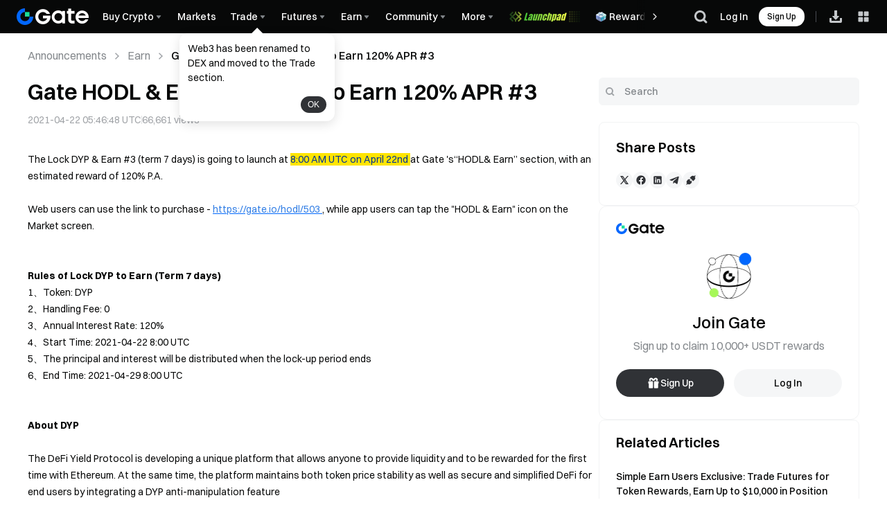

--- FILE ---
content_type: text/html
request_url: https://www.gate.com/cdn/fe/micro-fe/prod/registration_modal/index.html
body_size: 2094
content:
<!doctype html><html lang="en"><head><meta charset="UTF-8"><script defer="defer" src="/cdn/fe/micro-fe/prod/registration_modal/static/js/455.0340abf8.js"></script><script defer="defer" src="/cdn/fe/micro-fe/prod/registration_modal/static/js/583.cbb698a6.js"></script><script defer="defer" src="/cdn/fe/micro-fe/prod/registration_modal/static/js/104.f384f0be.js"></script><script defer="defer" src="/cdn/fe/micro-fe/prod/registration_modal/static/js/818.ffa83f34.js"></script><script defer="defer" src="/cdn/fe/micro-fe/prod/registration_modal/static/js/635.83ea8e50.js"></script><script defer="defer" src="/cdn/fe/micro-fe/prod/registration_modal/static/js/762.6a70ff3d.js"></script><script defer="defer" src="/cdn/fe/micro-fe/prod/registration_modal/static/js/996.e1578ec2.js"></script><script defer="defer" src="/cdn/fe/micro-fe/prod/registration_modal/static/js/42.b4bf078d.js"></script><script defer="defer" src="/cdn/fe/micro-fe/prod/registration_modal/static/js/362.bdfb8f55.js"></script><script defer="defer" src="/cdn/fe/micro-fe/prod/registration_modal/static/js/199.425b8afa.js"></script><script defer="defer" src="/cdn/fe/micro-fe/prod/registration_modal/static/js/615.5c084bb6.js"></script><script defer="defer" src="/cdn/fe/micro-fe/prod/registration_modal/static/js/main-43dd7041.1891681b.js"></script><script defer="defer" src="/cdn/fe/micro-fe/prod/registration_modal/static/js/main-f16aa68b.155710aa.js"></script><script defer="defer" src="/cdn/fe/micro-fe/prod/registration_modal/static/js/main-19522d92.f52105ea.js"></script><script defer="defer" src="/cdn/fe/micro-fe/prod/registration_modal/static/js/main-422f30dd.e8acd500.js"></script><script defer="defer" src="/cdn/fe/micro-fe/prod/registration_modal/static/js/main-31743c5a.fe33b4de.js"></script><script defer="defer" src="/cdn/fe/micro-fe/prod/registration_modal/static/js/main-2a754379.99a702cf.js"></script><script defer="defer" src="/cdn/fe/micro-fe/prod/registration_modal/static/js/main-84781932.3397a781.js"></script><script defer="defer" src="/cdn/fe/micro-fe/prod/registration_modal/static/js/main-7bd12dde.6f72d4f9.js"></script><script defer="defer" src="/cdn/fe/micro-fe/prod/registration_modal/static/js/main-ef7d455c.676867d5.js"></script><link href="/cdn/fe/micro-fe/prod/registration_modal/static/css/617.e787e46e.css" rel="stylesheet"><link href="/cdn/fe/micro-fe/prod/registration_modal/static/css/main-31743c5a.d62f6e51.css" rel="stylesheet"><link href="/cdn/fe/micro-fe/prod/registration_modal/static/css/main-84781932.a9d15658.css" rel="stylesheet">
                              <script>!function(e){var n="https://s.go-mpulse.net/boomerang/";if("False"=="True")e.BOOMR_config=e.BOOMR_config||{},e.BOOMR_config.PageParams=e.BOOMR_config.PageParams||{},e.BOOMR_config.PageParams.pci=!0,n="https://s2.go-mpulse.net/boomerang/";if(window.BOOMR_API_key="DUGS3-36YLV-57S9E-URCWE-VXKMM",function(){function e(){if(!o){var e=document.createElement("script");e.id="boomr-scr-as",e.src=window.BOOMR.url,e.async=!0,i.parentNode.appendChild(e),o=!0}}function t(e){o=!0;var n,t,a,r,d=document,O=window;if(window.BOOMR.snippetMethod=e?"if":"i",t=function(e,n){var t=d.createElement("script");t.id=n||"boomr-if-as",t.src=window.BOOMR.url,BOOMR_lstart=(new Date).getTime(),e=e||d.body,e.appendChild(t)},!window.addEventListener&&window.attachEvent&&navigator.userAgent.match(/MSIE [67]\./))return window.BOOMR.snippetMethod="s",void t(i.parentNode,"boomr-async");a=document.createElement("IFRAME"),a.src="about:blank",a.title="",a.role="presentation",a.loading="eager",r=(a.frameElement||a).style,r.width=0,r.height=0,r.border=0,r.display="none",i.parentNode.appendChild(a);try{O=a.contentWindow,d=O.document.open()}catch(_){n=document.domain,a.src="javascript:var d=document.open();d.domain='"+n+"';void(0);",O=a.contentWindow,d=O.document.open()}if(n)d._boomrl=function(){this.domain=n,t()},d.write("<bo"+"dy onload='document._boomrl();'>");else if(O._boomrl=function(){t()},O.addEventListener)O.addEventListener("load",O._boomrl,!1);else if(O.attachEvent)O.attachEvent("onload",O._boomrl);d.close()}function a(e){window.BOOMR_onload=e&&e.timeStamp||(new Date).getTime()}if(!window.BOOMR||!window.BOOMR.version&&!window.BOOMR.snippetExecuted){window.BOOMR=window.BOOMR||{},window.BOOMR.snippetStart=(new Date).getTime(),window.BOOMR.snippetExecuted=!0,window.BOOMR.snippetVersion=12,window.BOOMR.url=n+"DUGS3-36YLV-57S9E-URCWE-VXKMM";var i=document.currentScript||document.getElementsByTagName("script")[0],o=!1,r=document.createElement("link");if(r.relList&&"function"==typeof r.relList.supports&&r.relList.supports("preload")&&"as"in r)window.BOOMR.snippetMethod="p",r.href=window.BOOMR.url,r.rel="preload",r.as="script",r.addEventListener("load",e),r.addEventListener("error",function(){t(!0)}),setTimeout(function(){if(!o)t(!0)},3e3),BOOMR_lstart=(new Date).getTime(),i.parentNode.appendChild(r);else t(!1);if(window.addEventListener)window.addEventListener("load",a,!1);else if(window.attachEvent)window.attachEvent("onload",a)}}(),"".length>0)if(e&&"performance"in e&&e.performance&&"function"==typeof e.performance.setResourceTimingBufferSize)e.performance.setResourceTimingBufferSize();!function(){if(BOOMR=e.BOOMR||{},BOOMR.plugins=BOOMR.plugins||{},!BOOMR.plugins.AK){var n=""=="true"?1:0,t="",a="aoiyu3ixzcojc2lqnrkq-f-3ca7b172c-clientnsv4-s.akamaihd.net",i="false"=="true"?2:1,o={"ak.v":"39","ak.cp":"1827526","ak.ai":parseInt("1216930",10),"ak.ol":"0","ak.cr":11,"ak.ipv":4,"ak.proto":"h2","ak.rid":"5bc74210","ak.r":44268,"ak.a2":n,"ak.m":"b","ak.n":"ff","ak.bpcip":"3.145.138.0","ak.cport":53722,"ak.gh":"23.192.164.145","ak.quicv":"","ak.tlsv":"tls1.3","ak.0rtt":"","ak.0rtt.ed":"","ak.csrc":"-","ak.acc":"","ak.t":"1768975445","ak.ak":"hOBiQwZUYzCg5VSAfCLimQ==eDTf00Zz5vi/myccufIjEqs6iXl4nNbPvWG6ec/a0d/[base64]","ak.pv":"112","ak.dpoabenc":"","ak.tf":i};if(""!==t)o["ak.ruds"]=t;var r={i:!1,av:function(n){var t="http.initiator";if(n&&(!n[t]||"spa_hard"===n[t]))o["ak.feo"]=void 0!==e.aFeoApplied?1:0,BOOMR.addVar(o)},rv:function(){var e=["ak.bpcip","ak.cport","ak.cr","ak.csrc","ak.gh","ak.ipv","ak.m","ak.n","ak.ol","ak.proto","ak.quicv","ak.tlsv","ak.0rtt","ak.0rtt.ed","ak.r","ak.acc","ak.t","ak.tf"];BOOMR.removeVar(e)}};BOOMR.plugins.AK={akVars:o,akDNSPreFetchDomain:a,init:function(){if(!r.i){var e=BOOMR.subscribe;e("before_beacon",r.av,null,null),e("onbeacon",r.rv,null,null),r.i=!0}return this},is_complete:function(){return!0}}}}()}(window);</script></head><body><style>body,body .theme-color-v5{--gui-input-lg-fz:16px}</style><noscript>You need to enable JavaScript to run this app.</noscript><div id="gateio-registration_modal-root" class="gateio-registration_modal"></div><script>g_lang=window.g_lang||"en",lang_prefix=window.lang_prefix||""</script></body></html>

--- FILE ---
content_type: text/html
request_url: https://www.gate.com/cdn/fe/micro-fe/prod/chatroom/index.html
body_size: 2439
content:
<!doctype html><html lang="en"><head><meta charset="utf-8"/><link rel="icon" href="/favicon.ico"/><meta name="viewport" content="width=device-width,initial-scale=1,user-scalable=0"/><meta http-equiv="Cache-control" content="no cache"><title>chatroom</title><style>#__qiankun_microapp_wrapper_for_chatroom__,#chatroom_mount_node{width:100%;height:100%}</style><script defer="defer" src="/cdn/fe/micro-fe/prod/chatroom/static/js/7746.e251f2c9.js"></script><script defer="defer" src="/cdn/fe/micro-fe/prod/chatroom/static/js/5240.765b251f.js"></script><script defer="defer" src="/cdn/fe/micro-fe/prod/chatroom/static/js/3040.9986e587.js"></script><script defer="defer" src="/cdn/fe/micro-fe/prod/chatroom/static/js/1951.4cb95e4a.js"></script><script defer="defer" src="/cdn/fe/micro-fe/prod/chatroom/static/js/404.bacb5025.js"></script><script defer="defer" src="/cdn/fe/micro-fe/prod/chatroom/static/js/7950.d8af0c69.js"></script><script defer="defer" src="/cdn/fe/micro-fe/prod/chatroom/static/js/2685.9275f22f.js"></script><script defer="defer" src="/cdn/fe/micro-fe/prod/chatroom/static/js/357.dfebda0a.js"></script><script defer="defer" src="/cdn/fe/micro-fe/prod/chatroom/static/js/730.5b11e4f3.js"></script><script defer="defer" src="/cdn/fe/micro-fe/prod/chatroom/static/js/9657.5d275dd7.js"></script><script defer="defer" src="/cdn/fe/micro-fe/prod/chatroom/static/js/2340.9b63a7f0.js"></script><script defer="defer" src="/cdn/fe/micro-fe/prod/chatroom/static/js/9386.254ce4b5.js"></script><script defer="defer" src="/cdn/fe/micro-fe/prod/chatroom/static/js/6708.63a86cd7.js"></script><script defer="defer" src="/cdn/fe/micro-fe/prod/chatroom/static/js/7480.29aad710.js"></script><script defer="defer" src="/cdn/fe/micro-fe/prod/chatroom/static/js/5137.7ce70a7a.js"></script><script defer="defer" src="/cdn/fe/micro-fe/prod/chatroom/static/js/1955.587af04c.js"></script><script defer="defer" src="/cdn/fe/micro-fe/prod/chatroom/static/js/3918.37fb6fb1.js"></script><script defer="defer" src="/cdn/fe/micro-fe/prod/chatroom/static/js/5576.41dccafe.js"></script><script defer="defer" src="/cdn/fe/micro-fe/prod/chatroom/static/js/5790.14061641.js"></script><script defer="defer" src="/cdn/fe/micro-fe/prod/chatroom/static/js/8844.07ebafe5.js"></script><script defer="defer" src="/cdn/fe/micro-fe/prod/chatroom/static/js/4064.a6de92e9.js"></script><script defer="defer" src="/cdn/fe/micro-fe/prod/chatroom/static/js/2320.ce652713.js"></script><script defer="defer" src="/cdn/fe/micro-fe/prod/chatroom/static/js/3529.f7f8e691.js"></script><script defer="defer" src="/cdn/fe/micro-fe/prod/chatroom/static/js/9326.df78e8a2.js"></script><script defer="defer" src="/cdn/fe/micro-fe/prod/chatroom/static/js/334.49f9ec22.js"></script><script defer="defer" src="/cdn/fe/micro-fe/prod/chatroom/static/js/2511.4fddfd6b.js"></script><script defer="defer" src="/cdn/fe/micro-fe/prod/chatroom/static/js/3409.5daab429.js"></script><script defer="defer" src="/cdn/fe/micro-fe/prod/chatroom/static/js/4096.551d647b.js"></script><script defer="defer" src="/cdn/fe/micro-fe/prod/chatroom/static/js/1479.befabfb0.js"></script><script defer="defer" src="/cdn/fe/micro-fe/prod/chatroom/static/js/4221.75dc9dd3.js"></script><script defer="defer" src="/cdn/fe/micro-fe/prod/chatroom/static/js/9768.6c790e41.js"></script><script defer="defer" src="/cdn/fe/micro-fe/prod/chatroom/static/js/9482.a7dbbfec.js"></script><script defer="defer" src="/cdn/fe/micro-fe/prod/chatroom/static/js/9623.7e698b20.js"></script><script defer="defer" src="/cdn/fe/micro-fe/prod/chatroom/static/js/2001.736efe16.js"></script><script defer="defer" src="/cdn/fe/micro-fe/prod/chatroom/static/js/9559.426510d0.js"></script><script defer="defer" src="/cdn/fe/micro-fe/prod/chatroom/static/js/9960.06a4a282.js"></script><script defer="defer" src="/cdn/fe/micro-fe/prod/chatroom/static/js/9359.2dfc5341.js"></script><script defer="defer" src="/cdn/fe/micro-fe/prod/chatroom/static/js/2432.2d2b7002.js"></script><script defer="defer" src="/cdn/fe/micro-fe/prod/chatroom/static/js/main-43dd7041.59813405.js"></script><script defer="defer" src="/cdn/fe/micro-fe/prod/chatroom/static/js/main-d91a9049.63729b32.js"></script><script defer="defer" src="/cdn/fe/micro-fe/prod/chatroom/static/js/main-f20e867b.1557f974.js"></script><script defer="defer" src="/cdn/fe/micro-fe/prod/chatroom/static/js/main-31743c5a.2f5408ef.js"></script><script defer="defer" src="/cdn/fe/micro-fe/prod/chatroom/static/js/main-ef7d455c.bc880000.js"></script><link href="/cdn/fe/micro-fe/prod/chatroom/static/css/5619.e633bfd1.css" rel="stylesheet"><link href="/cdn/fe/micro-fe/prod/chatroom/static/css/main-d91a9049.1a965727.css" rel="stylesheet"><link href="/cdn/fe/micro-fe/prod/chatroom/static/css/main-f20e867b.dd574987.css" rel="stylesheet"><link href="/cdn/fe/micro-fe/prod/chatroom/static/css/main-31743c5a.d86b67fc.css" rel="stylesheet">
                              <script>!function(e){var n="https://s.go-mpulse.net/boomerang/";if("False"=="True")e.BOOMR_config=e.BOOMR_config||{},e.BOOMR_config.PageParams=e.BOOMR_config.PageParams||{},e.BOOMR_config.PageParams.pci=!0,n="https://s2.go-mpulse.net/boomerang/";if(window.BOOMR_API_key="DUGS3-36YLV-57S9E-URCWE-VXKMM",function(){function e(){if(!o){var e=document.createElement("script");e.id="boomr-scr-as",e.src=window.BOOMR.url,e.async=!0,i.parentNode.appendChild(e),o=!0}}function t(e){o=!0;var n,t,a,r,d=document,O=window;if(window.BOOMR.snippetMethod=e?"if":"i",t=function(e,n){var t=d.createElement("script");t.id=n||"boomr-if-as",t.src=window.BOOMR.url,BOOMR_lstart=(new Date).getTime(),e=e||d.body,e.appendChild(t)},!window.addEventListener&&window.attachEvent&&navigator.userAgent.match(/MSIE [67]\./))return window.BOOMR.snippetMethod="s",void t(i.parentNode,"boomr-async");a=document.createElement("IFRAME"),a.src="about:blank",a.title="",a.role="presentation",a.loading="eager",r=(a.frameElement||a).style,r.width=0,r.height=0,r.border=0,r.display="none",i.parentNode.appendChild(a);try{O=a.contentWindow,d=O.document.open()}catch(_){n=document.domain,a.src="javascript:var d=document.open();d.domain='"+n+"';void(0);",O=a.contentWindow,d=O.document.open()}if(n)d._boomrl=function(){this.domain=n,t()},d.write("<bo"+"dy onload='document._boomrl();'>");else if(O._boomrl=function(){t()},O.addEventListener)O.addEventListener("load",O._boomrl,!1);else if(O.attachEvent)O.attachEvent("onload",O._boomrl);d.close()}function a(e){window.BOOMR_onload=e&&e.timeStamp||(new Date).getTime()}if(!window.BOOMR||!window.BOOMR.version&&!window.BOOMR.snippetExecuted){window.BOOMR=window.BOOMR||{},window.BOOMR.snippetStart=(new Date).getTime(),window.BOOMR.snippetExecuted=!0,window.BOOMR.snippetVersion=12,window.BOOMR.url=n+"DUGS3-36YLV-57S9E-URCWE-VXKMM";var i=document.currentScript||document.getElementsByTagName("script")[0],o=!1,r=document.createElement("link");if(r.relList&&"function"==typeof r.relList.supports&&r.relList.supports("preload")&&"as"in r)window.BOOMR.snippetMethod="p",r.href=window.BOOMR.url,r.rel="preload",r.as="script",r.addEventListener("load",e),r.addEventListener("error",function(){t(!0)}),setTimeout(function(){if(!o)t(!0)},3e3),BOOMR_lstart=(new Date).getTime(),i.parentNode.appendChild(r);else t(!1);if(window.addEventListener)window.addEventListener("load",a,!1);else if(window.attachEvent)window.attachEvent("onload",a)}}(),"".length>0)if(e&&"performance"in e&&e.performance&&"function"==typeof e.performance.setResourceTimingBufferSize)e.performance.setResourceTimingBufferSize();!function(){if(BOOMR=e.BOOMR||{},BOOMR.plugins=BOOMR.plugins||{},!BOOMR.plugins.AK){var n=""=="true"?1:0,t="",a="aoiyu3ixzcojc2lqnrlq-f-b65a2f797-clientnsv4-s.akamaihd.net",i="false"=="true"?2:1,o={"ak.v":"39","ak.cp":"1827526","ak.ai":parseInt("1216930",10),"ak.ol":"0","ak.cr":10,"ak.ipv":4,"ak.proto":"h2","ak.rid":"5bc78f1c","ak.r":44268,"ak.a2":n,"ak.m":"b","ak.n":"ff","ak.bpcip":"3.145.138.0","ak.cport":53722,"ak.gh":"23.192.164.145","ak.quicv":"","ak.tlsv":"tls1.3","ak.0rtt":"","ak.0rtt.ed":"","ak.csrc":"-","ak.acc":"","ak.t":"1768975447","ak.ak":"hOBiQwZUYzCg5VSAfCLimQ==+/ZSAJqtPQ01dHQL8Vcs3uIU5lMdPGBa4SSZm5fO5QVyPMfeFFmsVwXyapjuJCNsh0uOzMH7s+Gtxh1PO+MhRN6tp4Egqt8maJpXg7NrIfIHwVJZuhLJzRStzc0E38+rBRw65LMTBphB/F+nrrtJgskx3jsiOGi+bpc2Hqfne1av0FPpKPdJUs4AN9X0itE/UopzMRWaMShuIz1gH9nbMAGgFNCite+VYd8MzqfZ3q29i9IgnPhO1/yNglR400Ffg5C5+4bv0uw+Vu+Dh/nNODEmQf6G/qUHXpMhgZT0Jdzy5+/+jM11AyjB8Sc1rneBxkpOh9nQHBg/xDLJoaeJMR/rEHVT/ncHYWGxM+KlQ/ka+aiRSeOEqXEPyAqmxFZJb2ptp0wfXagFemFKqOBeg0gjIU02Shn5iAvNWPnFsdA=","ak.pv":"112","ak.dpoabenc":"","ak.tf":i};if(""!==t)o["ak.ruds"]=t;var r={i:!1,av:function(n){var t="http.initiator";if(n&&(!n[t]||"spa_hard"===n[t]))o["ak.feo"]=void 0!==e.aFeoApplied?1:0,BOOMR.addVar(o)},rv:function(){var e=["ak.bpcip","ak.cport","ak.cr","ak.csrc","ak.gh","ak.ipv","ak.m","ak.n","ak.ol","ak.proto","ak.quicv","ak.tlsv","ak.0rtt","ak.0rtt.ed","ak.r","ak.acc","ak.t","ak.tf"];BOOMR.removeVar(e)}};BOOMR.plugins.AK={akVars:o,akDNSPreFetchDomain:a,init:function(){if(!r.i){var e=BOOMR.subscribe;e("before_beacon",r.av,null,null),e("onbeacon",r.rv,null,null),r.i=!0}return this},is_complete:function(){return!0}}}}()}(window);</script></head><body class="classic-dark theme-color-v5"><noscript>You need to enable JavaScript to run this app.</noscript><div id="chatroom_mount_node"></div></body></html>

--- FILE ---
content_type: text/css
request_url: https://www.gate.com/cdn/fe/_next/static/css/669149fa1bdc476d.css
body_size: 3659
content:
*,::backdrop,:after,:before{--tw-border-spacing-x:0;--tw-border-spacing-y:0;--tw-translate-x:0;--tw-translate-y:0;--tw-rotate:0;--tw-skew-x:0;--tw-skew-y:0;--tw-scale-x:1;--tw-scale-y:1;--tw-pan-x: ;--tw-pan-y: ;--tw-pinch-zoom: ;--tw-scroll-snap-strictness:proximity;--tw-gradient-from-position: ;--tw-gradient-via-position: ;--tw-gradient-to-position: ;--tw-ordinal: ;--tw-slashed-zero: ;--tw-numeric-figure: ;--tw-numeric-spacing: ;--tw-numeric-fraction: ;--tw-ring-inset: ;--tw-ring-offset-width:0px;--tw-ring-offset-color:#fff;--tw-ring-color:#3b82f680;--tw-ring-offset-shadow:0 0 #0000;--tw-ring-shadow:0 0 #0000;--tw-shadow:0 0 #0000;--tw-shadow-colored:0 0 #0000;--tw-blur: ;--tw-brightness: ;--tw-contrast: ;--tw-grayscale: ;--tw-hue-rotate: ;--tw-invert: ;--tw-saturate: ;--tw-sepia: ;--tw-drop-shadow: ;--tw-backdrop-blur: ;--tw-backdrop-brightness: ;--tw-backdrop-contrast: ;--tw-backdrop-grayscale: ;--tw-backdrop-hue-rotate: ;--tw-backdrop-invert: ;--tw-backdrop-opacity: ;--tw-backdrop-saturate: ;--tw-backdrop-sepia: ;--tw-contain-size: ;--tw-contain-layout: ;--tw-contain-paint: ;--tw-contain-style: }.static{position:static!important}.fixed{position:fixed!important}.absolute{position:absolute!important}.relative{position:relative!important}.sticky{position:sticky!important}.bottom-0{bottom:var(--size-0)!important}.bottom-\[-4px\]{bottom:-4px!important}.end-0{inset-inline-end:var(--size-0)!important}.left-0{left:var(--size-0)!important}.left-\[50\%\]{left:50%!important}.right-\[24px\]{right:24px!important}.start-0{inset-inline-start:var(--size-0)!important}.top-0{top:var(--size-0)!important}.top-12{top:var(--size-48)!important}.top-6{top:var(--size-24)!important}.top-\[-1px\]{top:-1px!important}.top-\[3px\]{top:3px!important}.top-\[48px\]{top:48px!important}.z-0{z-index:0!important}.z-10,.z-\[10\]{z-index:10!important}.z-\[1\]{z-index:1!important}.float-start{float:inline-start!important}.mx-auto{margin-left:auto!important;margin-right:auto!important}.my-4{margin-top:var(--size-16)!important;margin-bottom:var(--size-16)!important}.mb-0\.5{margin-bottom:var(--size-2)!important}.mb-2{margin-bottom:var(--size-8)!important}.mb-3{margin-bottom:var(--size-12)!important}.mb-4{margin-bottom:var(--size-16)!important}.mb-6{margin-bottom:var(--size-24)!important}.mb-8{margin-bottom:var(--size-32)!important}.mb-\[120px\]{margin-bottom:120px!important}.me-2{margin-inline-end:var(--size-8)!important}.ml-2{margin-left:var(--size-8)!important}.mt-10{margin-top:var(--size-40)!important}.mt-4{margin-top:var(--size-16)!important}.mt-6{margin-top:var(--size-24)!important}.mt-\[100px\]{margin-top:100px!important}.box-border{box-sizing:border-box!important}.box-content{box-sizing:initial!important}.line-clamp-1{-webkit-line-clamp:1!important}.line-clamp-1,.line-clamp-2{overflow:hidden!important;display:-webkit-box!important;-webkit-box-orient:vertical!important}.line-clamp-2{-webkit-line-clamp:2!important}.line-clamp-3{overflow:hidden!important;display:-webkit-box!important;-webkit-box-orient:vertical!important;-webkit-line-clamp:3!important}.\!block,.block{display:block!important}.inline{display:inline!important}.flex{display:flex!important}.grid{display:grid!important}.hidden{display:none!important}.h-10{height:var(--size-40)!important}.h-12{height:var(--size-48)!important}.h-3{height:var(--size-12)!important}.h-5{height:var(--size-20)!important}.h-\[100\%\]{height:100%!important}.h-\[100px\]{height:100px!important}.h-\[130px\]{height:130px!important}.h-\[1px\]{height:1px!important}.h-\[20px\]{height:20px!important}.h-\[40px\]{height:40px!important}.h-\[45px\]{height:45px!important}.h-\[calc\(100vh-188px\)\]{height:calc(100vh - 188px)!important}.h-full{height:100%!important}.min-h-80{min-height:var(--size-320)!important}.min-h-\[calc\(100vh-220px\)\]{min-height:calc(100vh - 220px)!important}.min-h-\[calc\(100vh-48px\)\]{min-height:calc(100vh - 48px)!important}.w-0{width:var(--size-0)!important}.w-10{width:var(--size-40)!important}.w-5{width:var(--size-20)!important}.w-\[100\%\]{width:100%!important}.w-\[1px\]{width:1px!important}.w-\[20px\]{width:20px!important}.w-full{width:100%!important}.min-w-0{min-width:var(--size-0)!important}.min-w-6{min-width:var(--size-24)!important}.min-w-\[120px\]{min-width:120px!important}.max-w-\[1200px\]{max-width:1200px!important}.max-w-\[1248px\]{max-width:1248px!important}.max-w-\[144px\]{max-width:144px!important}.max-w-full{max-width:100%!important}.flex-1{flex:1 1 0%!important}.shrink-0{flex-shrink:0!important}.grow{flex-grow:1!important}.translate-x-\[-50\%\]{--tw-translate-x:-50%!important}.rotate-180,.translate-x-\[-50\%\]{transform:translate(var(--tw-translate-x),var(--tw-translate-y)) rotate(var(--tw-rotate)) skewX(var(--tw-skew-x)) skewY(var(--tw-skew-y)) scaleX(var(--tw-scale-x)) scaleY(var(--tw-scale-y))!important}.rotate-180{--tw-rotate:180deg!important}.transform{transform:translate(var(--tw-translate-x),var(--tw-translate-y)) rotate(var(--tw-rotate)) skewX(var(--tw-skew-x)) skewY(var(--tw-skew-y)) scaleX(var(--tw-scale-x)) scaleY(var(--tw-scale-y))!important}@keyframes pulse{50%{opacity:.5}}.animate-pulse{animation:pulse 2s cubic-bezier(.4,0,.6,1) infinite!important}.cursor-pointer{cursor:pointer!important}.resize{resize:both!important}.grid-cols-1{grid-template-columns:repeat(1,minmax(0,1fr))!important}.grid-rows-\[0fr\]{grid-template-rows:0fr!important}.grid-rows-\[1fr\]{grid-template-rows:1fr!important}.flex-col{flex-direction:column!important}.flex-col-reverse{flex-direction:column-reverse!important}.flex-nowrap{flex-wrap:nowrap!important}.items-center{align-items:center!important}.justify-center{justify-content:center!important}.justify-between{justify-content:space-between!important}.gap-1{gap:var(--size-4)!important}.gap-10{gap:var(--size-40)!important}.gap-12{gap:var(--size-48)!important}.gap-2{gap:var(--size-8)!important}.gap-4{gap:var(--size-16)!important}.gap-5{gap:var(--size-20)!important}.gap-6{gap:var(--size-24)!important}.gap-8{gap:var(--size-32)!important}.gap-x-2{column-gap:var(--size-8)!important}.overflow-hidden{overflow:hidden!important}.overflow-y-auto{overflow-y:auto!important}.overflow-x-hidden{overflow-x:hidden!important}.text-ellipsis{text-overflow:ellipsis!important}.whitespace-normal{white-space:normal!important}.whitespace-nowrap{white-space:nowrap!important}.break-words{overflow-wrap:break-word!important}.break-all{word-break:break-all!important}.rounded-\[4px\]{border-radius:4px!important}.rounded-\[8px\]{border-radius:8px!important}.rounded-full{border-radius:9999px!important}.rounded-lg{border-radius:8px!important}.border{border-width:1px!important}.border-0{border-width:0!important}.border-solid{border-style:solid!important}.border-none{border-style:none!important}.border-line-border-strong{border-color:var(--color-line-border-strong)!important}.bg-\[\#EFF2F499\]\/60{background-color:#eff2f499!important}.bg-bg-primary{background-color:var(--color-bg-primary)!important}.bg-cmpt-input{background-color:var(--color-cmpt-input)!important}.bg-line-border-strong{background-color:var(--color-line-border-strong)!important}.bg-line-border-subtle{background-color:var(--color-line-border-subtle)!important}.bg-line-divider-divider{background-color:var(--color-line-divider-divider)!important}.bg-gradient-to-r{background-image:linear-gradient(to right,var(--tw-gradient-stops))!important}.from-\[\#2354E6\]{--tw-gradient-from:#2354e6 var(--tw-gradient-from-position)!important;--tw-gradient-to:#2354e600 var(--tw-gradient-to-position)!important;--tw-gradient-stops:var(--tw-gradient-from),var(--tw-gradient-to)!important}.to-\[\#2F94FF\]{--tw-gradient-to:#2f94ff var(--tw-gradient-to-position)!important}.p-1{padding:var(--size-4)!important}.px-0{padding-left:var(--size-0)!important;padding-right:var(--size-0)!important}.px-4{padding-left:var(--size-16)!important;padding-right:var(--size-16)!important}.px-6{padding-left:var(--size-24)!important;padding-right:var(--size-24)!important}.py-4{padding-top:var(--size-16)!important;padding-bottom:var(--size-16)!important}.py-5{padding-top:var(--size-20)!important;padding-bottom:var(--size-20)!important}.pb-0{padding-bottom:var(--size-0)!important}.pb-10{padding-bottom:var(--size-40)!important}.pb-4{padding-bottom:var(--size-16)!important}.pb-6{padding-bottom:var(--size-24)!important}.pb-8{padding-bottom:var(--size-32)!important}.pb-\[16px\]{padding-bottom:16px!important}.pl-4{padding-left:var(--size-16)!important}.pt-0{padding-top:var(--size-0)!important}.pt-4{padding-top:var(--size-16)!important}.pt-6{padding-top:var(--size-24)!important}.text-\[18px\]{font-size:18px!important}.text-b1-sm{font-size:14px!important;font-weight:400!important}.text-b11{font-size:12px!important;font-weight:500!important}.text-b13,.text-b13-sm{font-size:12px!important;font-weight:400!important}.text-b3-sm{font-size:16px!important}.text-b3-sm,.text-b4-sm{font-weight:500!important}.text-b4-sm,.text-bm1-sm{font-size:14px!important}.text-bm1-sm{font-weight:400!important}.text-h1-sm{font-size:28px!important}.text-h1-sm,.text-h3-sm{font-weight:600!important}.text-h3-sm{font-size:24px!important}.text-h5-sm{font-size:20px!important;font-weight:600!important}.text-s2-sm{font-weight:500!important}.text-s2-sm,.text-s3-sm{font-size:16px!important}.font-semibold,.text-s3-sm{font-weight:600!important}.leading-\[1\.3\]{line-height:1.3!important}.leading-normal{line-height:1.5!important}.\!text-text-text-error{color:var(--color-text-text-error)!important}.\!text-text-text-success{color:var(--color-text-text-success)!important}.text-icon-icon-primary{color:var(--color-icon-icon-primary)!important}.text-icon-icon-quaternary{color:var(--color-icon-icon-quaternary)!important}.text-text-always-white{color:var(--color-text-always-white)!important}.text-text-text-brand{color:var(--color-text-text-brand)!important}.text-text-text-primary{color:var(--color-text-text-primary)!important}.text-text-text-secondary{color:var(--color-text-text-secondary)!important}.text-text-text-tertiary{color:var(--color-text-text-tertiary)!important}.no-underline{text-decoration-line:none!important}.outline-none{outline:2px solid #0000!important;outline-offset:2px!important}.filter{filter:var(--tw-blur) var(--tw-brightness) var(--tw-contrast) var(--tw-grayscale) var(--tw-hue-rotate) var(--tw-invert) var(--tw-saturate) var(--tw-sepia) var(--tw-drop-shadow)!important}.transition{transition-property:color,background-color,border-color,text-decoration-color,fill,stroke,opacity,box-shadow,transform,filter,backdrop-filter!important;transition-timing-function:cubic-bezier(.4,0,.2,1)!important;transition-duration:.15s!important}.transition-all{transition-property:all!important;transition-timing-function:cubic-bezier(.4,0,.2,1)!important;transition-duration:.15s!important}.transition-colors{transition-property:color,background-color,border-color,text-decoration-color,fill,stroke!important;transition-timing-function:cubic-bezier(.4,0,.2,1)!important;transition-duration:.15s!important}.no-scrollbar::-webkit-scrollbar{display:none!important}.no-scrollbar{-ms-overflow-style:none!important;scrollbar-width:none!important}#footerToolsMenu ul li{display:none!important}#footerToolsMenu ul li#downloadAppSpecial{display:flex!important}.\[--scale-end\:1\.1\]{--scale-end:1.1!important}.\[-webkit-backdrop-filter\:blur\(6px\)\]{-webkit-backdrop-filter:blur(6px)!important}.\[backdrop-filter\:blur\(6px\)\]{backdrop-filter:blur(6px)!important}.hover\:text-text-text-brand:hover{color:var(--color-text-text-brand)!important}@media (min-width:768px){.sm\:sticky{position:sticky!important}.sm\:bottom-auto{bottom:auto!important}.sm\:top-12{top:var(--size-48)!important}.sm\:top-\[112px\]{top:112px!important}.sm\:top-\[180px\]{top:180px!important}.sm\:mb-10{margin-bottom:var(--size-40)!important}.sm\:mb-2{margin-bottom:var(--size-8)!important}.sm\:mb-3{margin-bottom:var(--size-12)!important}.sm\:mb-4{margin-bottom:var(--size-16)!important}.sm\:mb-6{margin-bottom:var(--size-24)!important}.sm\:mb-8{margin-bottom:var(--size-32)!important}.sm\:mb-\[36px\]{margin-bottom:36px!important}.sm\:mt-0{margin-top:var(--size-0)!important}.sm\:mt-4{margin-top:var(--size-16)!important}.sm\:mt-6{margin-top:var(--size-24)!important}.sm\:mt-8{margin-top:var(--size-32)!important}.sm\:block{display:block!important}.sm\:flex{display:flex!important}.sm\:\!hidden,.sm\:hidden{display:none!important}.sm\:h-4{height:var(--size-16)!important}.sm\:h-6{height:var(--size-24)!important}.sm\:h-\[150px\]{height:150px!important}.sm\:h-\[calc\(100\%-52px\)\]{height:calc(100% - 52px)!important}.sm\:h-\[calc\(100vh-128px\)\]{height:calc(100vh - 128px)!important}.sm\:h-\[calc\(100vh-72px\)\]{height:calc(100vh - 72px)!important}.sm\:h-full{height:100%!important}.sm\:max-h-\[calc\(100vh-281px\)\]{max-height:calc(100vh - 281px)!important}.sm\:w-4{width:var(--size-16)!important}.sm\:w-6{width:var(--size-24)!important}.sm\:w-\[240px\]{width:240px!important}.sm\:w-\[306px\]{width:306px!important}.sm\:w-auto{width:auto!important}.sm\:w-full{width:100%!important}.sm\:min-w-\[306px\]{min-width:306px!important}.sm\:max-w-\[306px\]{max-width:306px!important}.sm\:max-w-\[616px\]{max-width:616px!important}.sm\:flex-1{flex:1 1 0%!important}.sm\:grid-cols-2{grid-template-columns:repeat(2,minmax(0,1fr))!important}.sm\:flex-row{flex-direction:row!important}.sm\:flex-col{flex-direction:column!important}.sm\:gap-10{gap:var(--size-40)!important}.sm\:gap-12{gap:var(--size-48)!important}.sm\:gap-6{gap:var(--size-24)!important}.sm\:gap-8{gap:var(--size-32)!important}.sm\:overflow-y-auto{overflow-y:auto!important}.sm\:rounded-\[8px\]{border-radius:8px!important}.sm\:border{border-width:1px!important}.sm\:border-solid{border-style:solid!important}.sm\:border-line-border-subtle{border-color:var(--color-line-border-subtle)!important}.sm\:bg-cmpt-input{background-color:var(--color-cmpt-input)!important}.sm\:p-3{padding:var(--size-12)!important}.sm\:p-6{padding:var(--size-24)!important}.sm\:px-3{padding-left:var(--size-12)!important;padding-right:var(--size-12)!important}.sm\:px-6{padding-left:var(--size-24)!important;padding-right:var(--size-24)!important}.sm\:py-1{padding-top:var(--size-4)!important;padding-bottom:var(--size-4)!important}.sm\:py-3{padding-top:var(--size-12)!important;padding-bottom:var(--size-12)!important}.sm\:py-4{padding-top:var(--size-16)!important;padding-bottom:var(--size-16)!important}.sm\:py-5{padding-top:var(--size-20)!important;padding-bottom:var(--size-20)!important}.sm\:pb-10{padding-bottom:var(--size-40)!important}.sm\:pb-20{padding-bottom:var(--size-80)!important}.sm\:pb-32{padding-bottom:var(--size-128)!important}.sm\:pb-6{padding-bottom:var(--size-24)!important}.sm\:pe-0{padding-inline-end:var(--size-0)!important}.sm\:pe-10{padding-inline-end:var(--size-40)!important}.sm\:pe-\[354px\]{padding-inline-end:354px!important}.sm\:pl-\[44px\]{padding-left:44px!important}.sm\:ps-10{padding-inline-start:var(--size-40)!important}.sm\:pt-6{padding-top:var(--size-24)!important}.sm\:text-b11{font-size:12px!important;font-weight:500!important}.sm\:text-b4-sm{font-size:14px!important;font-weight:500!important}.sm\:text-bm1{font-size:16px!important;font-weight:400!important}.sm\:text-h4{font-size:32px!important;font-weight:600!important}.sm\:text-s2-sm{font-size:16px!important;font-weight:500!important}.sm\:text-s3{font-size:20px!important}.sm\:font-semibold,.sm\:text-s3{font-weight:600!important}.sm\:text-icon-icon-secondary{color:var(--color-icon-icon-secondary)!important}.sm\:text-text-text-primary{color:var(--color-text-text-primary)!important}.sm\:hover\:bg-cmpt-input:hover{background-color:var(--color-cmpt-input)!important}}@media (min-width:1248px){.lg\:w-\[376px\]{width:376px!important}.lg\:min-w-\[376px\]{min-width:376px!important}.lg\:max-w-\[376px\]{max-width:376px!important}.lg\:pe-\[424px\]{padding-inline-end:424px!important}}.editormd-html-preview{font-family:Gate_Sans,Arial,sans-serif!important;padding:0!important;color:var(--color-text-text-primary)!important;word-break:break-word;line-height:1.5;font-size:16px!important;text-align:start}.editormd-html-preview>*{margin-bottom:12px!important}.editormd-html-preview h1{line-height:1.2;font-size:32px;padding:0!important;border:none;margin-bottom:36px!important}.editormd-html-preview h1:first-child{margin-top:0!important}.editormd-html-preview h1:not(:first-child){margin-top:64px!important}.editormd-html-preview h2{font-size:24px;margin-bottom:36px!important}.editormd-html-preview h2,.editormd-html-preview h3{line-height:1.2;margin-top:36px!important;border:none}.editormd-html-preview h3{font-size:20px;margin-bottom:12px!important}.editormd-html-preview h4,.editormd-html-preview h5{line-height:1.2;font-size:16px;margin-top:36px!important;margin-bottom:12px!important}.editormd-html-preview iframe,.editormd-html-preview img,.editormd-html-preview video{overflow:hidden;border-radius:8px}.editormd-html-preview a{color:var(--color-text-text-brand)}.editormd-html-preview table td,.editormd-html-preview table th{border:1px solid var(--color-line-divider-divider)}.editormd-html-preview table tr:last-of-type td{border-bottom:1px solid var(--color-line-divider-divider)}.editormd-html-preview table thead th,.editormd-html-preview table thead tr{background-color:var(--gui-color-neutral-1)!important}.editormd-html-preview table thead th{padding:12px 20px;color:var(--color-text-text-primary);font-weight:700;font-size:16px}.editormd-html-preview>ol,.editormd-html-preview>ul{padding-inline-start:0!important}.editormd-html-preview ul li{list-style:disc inside!important;margin-block:12px!important}.editormd-html-preview ol ul li,.editormd-html-preview ul ul li{list-style:circle inside!important}.editormd-html-preview ol ol ul li,.editormd-html-preview ol ul ul li,.editormd-html-preview ul ol ul li,.editormd-html-preview ul ul ul li{list-style:square inside!important}.editormd-html-preview ol li{list-style:decimal inside!important;margin-block:12px!important}.editormd-html-preview ol ol li,.editormd-html-preview ul ol li{list-style:lower-roman inside!important}.editormd-html-preview ol ol ol li,.editormd-html-preview ol ul ol li,.editormd-html-preview ul ol ol li,.editormd-html-preview ul ul ol li{list-style:lower-alpha inside!important}.editormd-html-preview li>p{display:inline}.markdown-body table td{padding:12px 20px;color:var(--color-text-text-primary);font-size:16px}.markdown-body table td,.markdown-body table tr,.markdown-body table tr:nth-child(2n){background-color:var(--color-card-on-layer-1)!important}.editormd-html-preview .gateactivity-btn-style{background-color:var(--color-cmpt-button-primary)!important;margin:12px 0!important}.editormd-html-preview .gateactivity-btn-style span{color:var(--color-text-inverse-primary)!important}body{box-sizing:border-box;color:var(--color-text-text-primary);font-size:14px;font-family:Gate_Sans,Arial,sans-serif;font-style:normal;font-synthesis:style;font-weight:400;text-rendering:optimizeLegibility;-webkit-font-smoothing:antialiased}*,body{margin:0}*{padding:0;&:after,&:before{padding:0}}.icon{overflow:hidden}.icon,.icon_font{width:1em;height:1em;vertical-align:-.15em;fill:currentColor}.icon_font{cursor:pointer;&:hover{fill:var(--color-brand-1)}}::-webkit-scrollbar{width:3px;height:8px;background-color:initial}::-webkit-scrollbar-thumb{border-radius:3px;background:#8593a833}::-webkit-scrollbar-track{border-radius:2px}.search-result-item-highlight .highlight{color:var(--color-text-text-brand);font-style:inherit}

--- FILE ---
content_type: text/css
request_url: https://www.gate.com/cdn/fe/micro-fe/prod/chatroom/static/css/main-f20e867b.dd574987.css
body_size: 6275
content:
.chatroom-top-bar_ae1ed{align-items:center;background:var(--color-bg-primary);border-bottom:1px solid var(--color-divider-2);border-radius:8px 8px 0 0;box-sizing:border-box;display:flex;height:48px;justify-content:space-between;padding:0;position:relative;-webkit-user-select:none;-moz-user-select:none;user-select:none;z-index:2}.room-tab-active_db146{border:none}.chatroom-top-bar_ae1ed .tab-con_ed7d5{align-items:center;display:flex;height:100%;justify-content:space-between}.room-title_b6966{color:var(--color-text-3);font-size:16px;font-weight:500;line-height:54px;position:relative}.chat-ja .room-title_b6966,.chat-ru .room-title_b6966,.chat-tr .room-title_b6966{font-size:13px;margin-right:6px;max-width:100px;overflow:hidden;text-overflow:ellipsis;white-space:nowrap}.chat-vn .room-title_b6966{font-size:12px;margin-right:4px;max-width:64px;overflow:hidden;text-overflow:ellipsis;white-space:nowrap}.room-tab_a707f{border:none;color:var(--color-text-3);cursor:pointer;height:100%;margin-top:0;position:relative;z-index:7}.room-tab_a707f:last-child .room-title_b6966{margin-right:0}.right_area_content_fed73{align-items:center;display:flex;gap:12px}.right_area_b6f27{display:flex;flex-grow:0;flex-shrink:0;justify-content:space-between;padding:24px 16px 8px}.moments_e6e76{color:var(--color-text-primary);font-size:20px;font-weight:600;height:26px;line-height:26px}.select_avatar_container_b4da0{align-items:center;display:flex;gap:12px}.select_avatar_b3ff9{background-color:red;border-radius:50%;height:26px;-o-object-fit:cover;object-fit:cover;width:26px}.movable_padding_bar_fac2d{flex-grow:0;flex-shrink:0;width:16px}.movable_header_bar_e66c7{cursor:move;flex:1}.movable_middle_bar_c3477{flex:1;width:16px}.movable_text_gap_bar_b1f80{flex-grow:0;flex-shrink:0;width:16px}.movable_middle_bar_c3477,.movable_padding_bar_fac2d,.movable_text_gap_bar_b1f80{cursor:move;display:block;height:100%}.tabs-container_ab3d2{align-items:end;display:flex;height:100%}.tabs-list_badeb{height:100%}.tabs-list_badeb button{padding:0 4px 0 0!important}.tabs-tab_e5554{cursor:pointer;height:48px!important}.select_target_a3626{align-items:center;color:var(--color-text-text-primary);cursor:pointer;display:flex;gap:10px}.select_avatar_b6cf9{border-radius:50%;height:20px;-o-object-fit:cover;object-fit:cover;width:20px}.select_name_cc7e4{align-items:center;color:var(--color-text-text-primary);display:flex;font-size:16px;font-weight:500;gap:6px;height:21px;line-height:21px}.select_name_arrow_ff7cf{background-color:var(--color-icon-icon-primary);clip-path:polygon(50% 0,0 100%,100% 100%);height:5px;width:7.5px}.right_icon_container_a3715{align-items:center;display:flex;gap:16px}.right_split_line_eba5c{background-color:var(--color-line-divider-short-divider);height:16px;width:1px}.menu-icon_f8836{align-items:center;cursor:pointer;display:flex;flex-wrap:wrap;height:18px;justify-content:space-between;width:18px}.menu-icon_f8836 i{background:#ccc;display:inherit;height:40%;width:40%}.room-setting_ab7a4{align-items:center;cursor:pointer;display:flex;float:right;justify-content:center;text-align:center}.room-setting_ab7a4:hover i{color:#7ea2de}.room-setting_ab7a4:hover i.live-filter-icon_f0a46{background:#fff}.select_item_b55fa{align-items:center;display:flex;padding:0}.select_template_a0fd4{cursor:pointer;justify-content:space-between;margin:-8px;padding:8px;width:100%}.select_template_a0fd4,.select_template_left_b52cc{align-items:center;display:flex}.highlight_text_b9f1f{color:var(--color-text-text-brand)}.highlight_text_b9f1f,.text_ebdd0{font-size:14px;font-weight:500}.content_b0257{display:block;line-height:1.3;overflow:hidden;text-overflow:ellipsis;white-space:nowrap}.modalOverlay_fd9e2,.post_coin_box_b8e51{align-items:center;display:flex}.modalOverlay_fd9e2{backdrop-filter:blur(4px);background-color:rgba(0,0,0,.5);bottom:0;justify-content:center;left:0;position:absolute;right:0;top:0;z-index:9999}.modalContent_ceea4{align-items:center;background-color:var(--color-card-4);border-radius:12px;box-shadow:0 8px 32px rgba(0,0,0,.12);display:flex;flex-direction:column;padding:24px;position:relative}.closeButton_adde9{align-items:center;background:none;border:none;border-radius:4px;color:var(--color-icon-3);cursor:pointer;display:flex;justify-content:center;padding:4px;position:absolute;right:10px;top:10px;transition:color .2s ease}.closeButton_adde9:hover{background-color:var(--color-bg-secondary);color:var(--color-icon-1)}.qrCodeContainer_fc133{align-items:center;display:flex;justify-content:center;margin:30px 0 16px}.qrCodeWrapper_b2dfa{display:inline-block;position:relative}.qrCodeImage_e11e8{border-radius:8px;height:306px;width:306px}.qrCodeIcon_b11b0{border-radius:8px;height:48px;left:50%;position:absolute;top:50%;transform:translate(-50%,-50%);width:48px;z-index:2}.iconBackground_b9445{align-items:center;background:linear-gradient(135deg,#667eea,#764ba2);border:3px solid #fff;border-radius:50%;box-shadow:0 2px 8px rgba(0,0,0,.2);display:flex;height:40px;justify-content:center;width:40px}.iconText_b36b0{color:#fff;font-family:-apple-system,BlinkMacSystemFont,Segoe UI,Roboto,sans-serif;font-size:18px;font-weight:700}.saveButton_e766d{border:none;border-radius:99px;color:var(--color-bg-1);cursor:pointer;font-size:14px;font-weight:500;margin-top:16px;padding:12px 24px;transition:background-color .2s ease;width:100%}html[dir=rtl] .closeButton_adde9{left:16px;right:unset}.classic-dark .modalContent_ceea4{background-color:var(--color-card-3);border:1px solid var(--color-divider-2)}.to_login_f8abc{background-color:var(--color-bg-primary);height:calc(100% - 40px);padding-top:80px;position:relative;width:100%;z-index:6}.login_sub_div_bba47{align-content:center;align-items:center;box-sizing:border-box;display:flex;flex-direction:column;gap:36px;height:100%;padding:0 40px;position:relative;text-align:center;width:100%}.login_button_af1c0{background-color:var(--color-cmpt-button-soft)!important;color:var(--color-text-primary)!important;height:32px!important;width:128px}.post_detail_page_d518d{animation:chatroomSlideInRight_ff1b9 .3s ease-in-out;background-color:var(--color-bg-primary);height:calc(100% - 106px);overflow-y:scroll;top:106px;width:100%}@keyframes chatroomSlideInRight_ff1b9{0%{transform:translateX(100%)}to{transform:translateX(0)}}.post-item_fddfc{padding:0 16px}.post-item_fddfc svg{cursor:pointer}.post-item-header_d3700{align-items:center;background:var(--color-bg-primary);display:flex;height:44px;justify-content:start;position:sticky;top:0;z-index:4}html[lang=ar] .post-item-header_d3700 svg{transform:rotate(180deg)}.post-item-top_d6efa{align-items:center;display:flex;justify-content:space-between;margin-bottom:16px}.post-item-top-left_e69ca{display:flex;gap:8px}.post-item-top-left-info_b35d1{color:var(--color-text-text-secondary);display:inline-flex;flex-direction:column;gap:4px}.post-item-top-left-info-wrapper_aeefd{align-items:center;color:var(--color-text-text-primary);display:flex;font-size:16px;font-weight:600;gap:4px}.post-item-top-left-nickname_dd507{cursor:pointer;height:-moz-fit-content;height:fit-content}.post-item-top-left-nickname_dd507,.post-item-top-left-time_c84c0{max-width:200px;overflow:hidden;text-overflow:ellipsis;white-space:nowrap}.post-item-top-right_c73df{display:flex;gap:12px}.post-item-top-right-more_cc482{align-items:center;cursor:pointer;display:flex;position:relative}.post-item-top-right-menu_e0537{background-color:var(--color-layer-1);border:1px solid var(--color-line-divider-strong);border-radius:8px;box-shadow:0 6px 16px 0 #00000014;padding:8px;position:absolute;right:0;top:24px;z-index:100}html[lang=ar] .post-item-top-right-menu_e0537{left:0;right:unset}.post-item-top-right-menu-item_d7eed{align-items:center;border-radius:8px;cursor:pointer;display:flex;font-size:14px;font-weight:500;height:42px;min-width:200px;padding:0 16px;white-space:nowrap;width:-moz-fit-content;width:fit-content}.post-item-top-right-menu-item_d7eed:hover{background-color:var(--color-cmpt-input)}.post-item-content-title_eabf5{color:var(--color-text-text-primary);font-size:24px;font-weight:600;line-height:1.5;margin-bottom:16px;word-break:break-all}.post-item-content-title_eabf5 a{color:var(--color-text-text-brand)!important;font-weight:400!important;text-decoration:none!important}.post-item-content-content_a38b2{-webkit-line-clamp:6;-webkit-box-orient:vertical;color:var(--color-text-text-primary);display:-webkit-box;font-size:16px;font-weight:400;line-height:1.5;margin-bottom:12px;overflow:hidden;text-overflow:ellipsis;word-break:break-all}.post-item-content-content_a38b2 ol{list-style:none;margin-top:16px;padding:0 20px}.post-item-content-content_a38b2 li{font-size:16px;font-weight:400;line-height:180%;list-style:none;margin-top:16px;white-space:pre-wrap}.post-item-content-content_a38b2 ul{margin-top:16px;padding:0 20px}.post-item-content-content_a38b2 p{font-size:16px;font-weight:400;line-height:180%;margin-bottom:unset;margin-top:16px;white-space:pre-wrap}.post-item-content-content_a38b2 em{display:inline-block;font-size:16px;font-weight:400;line-height:180%}.post-item-content-content_a38b2 a{color:var(--color-text-text-brand)!important;display:inline-block;font-size:16px;font-weight:400!important;line-height:180%;text-decoration:none!important}.post-item-content-content_a38b2 span{display:inline-block;font-size:16px;font-weight:400;line-height:180%}.post-item-content-content_a38b2 img{border-radius:8px;cursor:pointer;display:block;margin-bottom:8px;margin-top:16px;max-height:350px;max-width:100%;-o-object-fit:contain;object-fit:contain}.post-item-content-content_a38b2 video{background-color:#000;border-radius:8px;height:auto;margin-top:16px;max-height:320px;width:100%}.post-item-content-content_a38b2 iframe{border-radius:8px;height:480px;margin-top:16px;width:100%}.post-item-content-content_a38b2 h1{font-size:24px;font-weight:600;line-height:1.5;margin-bottom:unset;margin-top:48px}.post-item-content-content_a38b2 h2{font-size:22px;font-weight:600;line-height:1.5;margin-bottom:unset;margin-top:48px}.post-item-content-content_a38b2 h3{font-size:20px;font-weight:600;line-height:1.5;margin-bottom:unset;margin-top:48px}.post-item-content-content_a38b2 h4,.post-item-content-content_a38b2 h5,.post-item-content-content_a38b2 h6{font-size:16px;font-weight:600;line-height:150%;margin-bottom:unset;margin-top:16px}.post-item-content-content_a38b2>:first-child{margin-top:0}.post-item-content-content_a38b2.no-limit_ec8ba{-webkit-line-clamp:unset}.ai-tag_bb28b{align-items:center;color:var(--color-text-text-tertiary);display:flex;font-size:12px;font-weight:400;gap:4px;height:20px;margin-bottom:12px}.ai-tag_bb28b svg{cursor:pointer}.post-item-content-button-wrapper_d0b9f{align-items:center;display:flex;gap:8px;height:20px;margin-bottom:12px}.post-item-content-button-wrapper_d0b9f.hide_ceb6f{display:none}.post-item-content-more_f10dd{align-items:center;color:var(--color-text-text-primary);cursor:pointer;display:flex;font-size:14px;font-weight:600;gap:4px;line-height:1.5}.post-item-content-more_f10dd:hover{color:var(--color-text-text-brand)}.post-item-content-more_f10dd.no-limit_ec8ba>svg{transform:rotate(180deg)}.post-item-content-divider_d9d84{border-right:1px solid var(--color-line-divider-short-divider);height:12px}.post-item-content-translate_c35bb{align-items:center;color:var(--color-text-text-tertiary);cursor:pointer;display:flex;font-size:14px;font-weight:400;gap:4px}.post-item-content-translate_c35bb:hover{color:var(--color-text-text-primary)}.post-item-content-images_eb442{display:flex;flex-wrap:wrap;gap:4px;margin-bottom:12px}.post-item-content-images_eb442>video{background-color:#000;border-radius:8px;height:auto;max-height:320px;width:100%}.post-item-content-images_eb442>img{border:1px solid var(--color-line-divider-divider);border-radius:8px;box-sizing:border-box;cursor:pointer;height:118px;-o-object-fit:cover;object-fit:cover;width:118px}.post-item-content-images_eb442>img.one_dff90{height:unset;max-height:200px;max-width:200px;width:unset}.post-item-content-images_eb442>img.two_afac9{height:179px;width:179px}.post-item-content-message_b67ac{border-radius:8px;margin-bottom:12px;overflow:hidden;padding:0 12px}.subscribe-message_f86ef{align-items:center;background:linear-gradient(1turn,rgba(255,148,71,.05),rgba(254,190,0,.05));border:1px solid #fceed9;border-radius:4px;color:#5f3d1b;display:flex;font-size:14px;font-weight:600;gap:4px;height:28px;margin-bottom:16px;padding:0 8px;width:-moz-fit-content;width:fit-content}.classic-dark .subscribe-message_f86ef{color:#fceed9}.subscribe-message_f86ef.to-subscribe_dedae{cursor:pointer}.subscribe-message-icon_ff9f8{background-color:#fceed9;border-radius:50%;box-sizing:border-box;height:20px;padding:4px;width:20px}.reference_f2d42{color:var(--color-text-text-tertiary);font-size:12px;font-weight:400;line-height:1.2;margin-bottom:24px}.reference_f2d42>a{color:var(--color-text-text-tertiary)!important;font-weight:400!important}.ai-generation_f9b55{align-items:center;color:var(--color-text-text-tertiary);display:flex;font-size:12px;font-weight:400;gap:4px;margin-bottom:24px}.post-item-bottom_b5316{align-items:center;display:flex;height:20px;justify-content:space-between;margin-bottom:48px;padding-top:8px}.post-item-bottom-item_be3b2{align-items:center;color:var(--color-text-text-tertiary);cursor:pointer;display:flex;font-size:14px;font-weight:400;gap:4px;justify-content:start}.post-item-bottom-item_be3b2 svg{border-radius:4px;box-sizing:content-box;padding:4px}.post-item-bottom-item_be3b2:hover svg{background-color:var(--color-cmpt-input);color:var(--color-icon-icon-primary)}.post-item-bottom-item_be3b2.liked_e12a5{color:var(--color-text-text-brand)}.post-item-bottom-item_be3b2.liked_e12a5:hover svg{background-color:unset;color:var(--color-icon-icon-brand)}.comment-area_add24{display:flex;flex-direction:column;gap:32px;margin-bottom:48px}.comment-area-header_fa774{color:var(--color-text-text-primary);font-size:20px;font-weight:600}.comment-item-detail_dfbf1{display:flex;gap:8px}.comment-item-detail-right_a987b{display:flex;flex-direction:column;gap:12px;width:100%}.comment-item-detail-send_c21b3{align-items:center;display:flex;justify-content:space-between}.comment-item-detail-send_c21b3 svg{color:var(--color-icon-icon-quaternary)}.comment-item-detail-send_c21b3 svg:hover{color:var(--color-icon-icon-primary)}.comment-detail-top_b9da7{align-items:center;color:var(--color-text-text-tertiary);display:flex;font-size:12px;font-weight:500;gap:4px;height:21px;margin-top:4px}.comment-item-name_fd46a{color:var(--color-text-text-primary);font-size:16px;font-weight:600}.comment-detail-time_b026d,.comment-item-name_fd46a{max-width:140px;overflow:hidden;text-overflow:ellipsis;white-space:nowrap}.comment-detail-content_d1e22{color:var(--color-text-text-primary);font-size:16px;font-weight:400;line-height:180%;line-height:1;word-break:break-all}.to-user_f2507{color:var(--color-text-text-tertiary);display:inline-block;margin-inline-end:4px}.comment-detail-bottom_e8b72{display:flex;gap:24px}.comment-detail-bottom-item_c8a96{align-items:center;color:var(--color-text-text-tertiary);display:flex;font-size:14px;font-weight:500;gap:4px}.comment-detail-bottom_e8b72 .post-item-bottom-item_be3b2 svg{height:20px;width:20px}.view-more-reply_cf594{align-items:center;color:var(--color-text-text-primary);cursor:pointer;display:flex;font-size:14px;font-weight:500;gap:2px}.comments-loading-box_b4f1c{align-items:center;display:flex;height:40px;justify-content:center;margin-top:16px}.comments-loading-box_b4f1c .pointer_ec633{cursor:pointer}.post-avatar_dd3bd{position:relative}.streaming-icon_c7002{align-items:center;background:var(--color-link-default);border-radius:7px;bottom:-6px;color:var(--color-text-always-white);display:flex;font-weight:400;height:14px;justify-content:center;left:50%;padding:0 4px;position:absolute;transform:translateX(-50%)}.streaming-border_dee46{border:2px solid var(--color-link-default);border-radius:50%;box-sizing:border-box;height:36px;left:0;position:absolute;top:0;width:36px}.post-avatar-content_e5ad4,.post-avatar-content_e5ad4>img,.post-avatar-content_e5ad4>svg,.post-avatar_dd3bd{border-radius:50%;cursor:pointer;height:36px;width:36px}.avatar-head-v_a13cf{background:url([data-uri])}.avatar-head-tag_a85ec{background:url([data-uri]);background-color:var(--color-card-2);border:2px solid var(--color-card-2);border-radius:50%}.avatar-head-tag_a85ec,.avatar-head-v_a13cf{background-size:cover;bottom:0;height:12px;position:absolute;right:0;width:12px}.common_popover_container_ea2cd{background-color:#00000080;display:flex;height:100%;left:0;position:absolute;top:0;width:100%;z-index:5000}.common_popover_b4292{background-color:var(--color-card-4);border-radius:8px;box-sizing:border-box;left:50%;padding:24px;position:absolute;top:50%;transform:translate3d(-50%,-50%,0);width:90.8%}.common_popover_title_ba5ad{color:var(--color-text-1);font-size:18px;font-style:normal;font-weight:500;line-height:1.5;padding-bottom:16px;padding-right:10px}.common_popover_content_ed0cb{color:var(--color-text-2);font-size:14px;font-weight:400;line-height:1.5;padding-bottom:20px;padding-right:10px;padding-top:8px}html[dir=rtl] .common_popover_content_ed0cb{padding-left:10px;padding-right:unset}.common_popover_content_ed0cb .coin_select_cee3f{margin-bottom:20px}.rmb_calculate_fa439{align-items:center;color:var(--color-text-text-primary);display:flex;font-size:12px;font-weight:400;justify-content:flex-end;margin-top:4px}.common_popover_footer_ffcb6{padding:16px 0 0}.common_popover_footer_ffcb6 button{width:100%}.common_popover_close_ce571{color:var(--color-icon-3);cursor:pointer;position:absolute;right:16px;top:16px}html[dir=rtl] .common_popover_close_ce571{left:16px;right:unset}.fundpass_title_ac215{color:var(--color-text-text-primary);margin-bottom:4px}.fundpass_tip_e8cbe,.fundpass_title_ac215{font-size:14px;font-weight:400;line-height:1.5}.fundpass_tip_e8cbe{color:var(--color-text-text-tertiary);margin-top:4px}.reward_list_title_ec4b6{color:var(--color-text-text-primary);font-size:16px;font-weight:600;margin-bottom:12px}.reward_list_container_b479b{display:flex;flex-direction:column;gap:4px;max-height:92px;overflow-y:scroll}.reward_item_bfb16{display:flex;height:44px;justify-content:space-between}.reward_item_user_e4a85{align-items:center;display:flex;gap:8px}.reward_item_info_d6e7d{box-sizing:border-box;display:flex;flex-direction:column;height:44px;justify-content:space-between;padding:2px 0}.reward_item_h1_f16d2{align-items:center;color:var(--color-text-text-primary);display:flex;font-size:14px;font-weight:400;gap:4px}.reward_item_h2_ed60f{color:var(--color-text-text-tertiary);font-size:12px}.reward_item_del_f30db{box-sizing:border-box;display:flex;flex-direction:column;height:40px;justify-content:space-between;padding:2px 0}@keyframes mymove_a9668{0%{width:0}to{width:100%}}.conten-vote_d19a8{margin-bottom:24px}.item_ce119{background-color:var(--color-cmpt-button-soft);border-radius:8px;cursor:pointer;height:40px;justify-content:center;line-height:40px;margin-bottom:12px;overflow:hidden}.item-content_baf88,.item_ce119{align-items:center;display:flex;font-weight:500}.item_ce119:hover{background-color:var(--color-cmpt-button-soft-active)}.item-vote_c19f6{border:1px solid var(--color-line-divider-divider);border-radius:8px;color:var(--color-text-text-primary);font-weight:500;height:40px;line-height:40px;margin-bottom:12px;overflow:hidden;position:relative}.item-vote_c19f6.item-vote-select_f2b28{border:1px solid var(--color-text-text-brand)}.title_b71b1{color:var(--color-text-text-primary);font-size:16px;font-weight:600;line-height:21px;margin-bottom:12px}.item-animation_a1fb4{animation:mymove_a9668 1s 1;background-color:var(--color-layer-2);border-radius:8px;box-sizing:border-box;height:100%}.item-vote-select_f2b28 .item-animation_a1fb4{background-color:var(--color-text-text-brand);opacity:.1}.item-vote-select_f2b28{color:var(--color-text-text-brand)}.item-content-voted_a3163{font-weight:500;left:16px;position:absolute;top:0}.item-counter-voted_cc89d{font-weight:500;position:absolute;right:16px;top:0}.bottom_a58ed{color:var(--color-text-text-tertiary);cursor:pointer;display:flex;flex-direction:row;font-size:12px;justify-content:space-between;width:100%}.sub-container_ef329{height:100%}.sub-bg-mask_d883f{background:rgba(0,0,0,.8);height:100%}.sub-bg-mask_d883f,.sub-react-container_f1e28{bottom:0;left:0;position:absolute;width:100%;z-index:7}.sub-react-container_f1e28{background:var(--color-layer-1);border-radius:16px 16px 4px 4px;box-sizing:border-box;height:calc(100% - 100px);padding:16px}.sub-title_cd103{align-items:center;color:var(--color-text-text-primary);display:flex;font-size:18px;font-weight:600;height:28px;justify-content:space-between}.sub-title_cd103 svg{cursor:pointer}.sub-content_d67c9{height:calc(100% - 116px);margin-top:8px;overflow-y:scroll;padding-bottom:80px;scrollbar-width:none}.sub-userinfo_c9ea0{padding:12px 0}.sub-left_bf79e{display:flex;gap:8px}.subscribe-popup-name_bade7{display:flex;flex-direction:column;gap:4px}.nickname_bda79{align-items:center;color:var(--color-text-text-primary);display:flex;font-size:14px;font-weight:600;gap:4px;height:18px}.sub-tags_a4978{display:flex;font-size:12px;gap:4px;line-height:16px}.subscribe-popup-membertype_b3008{background-color:transparent;display:flex;flex-direction:row;height:auto;justify-content:space-between;padding:16px 0;width:100%}.subscribe-popup-membertypeitem_ad862{background:var(--color-bg-secondary)}.subscribe-popup-membertypeitem-active_f2cfe,.subscribe-popup-membertypeitem_ad862{align-items:center;border-radius:8px;cursor:pointer;display:flex;flex-direction:column;gap:4px;height:109px;justify-content:center;width:140px}.subscribe-popup-membertypeitem-active_f2cfe{background:#ff94471a;border:1px solid var(--color-text-text-warning)}div.subscribe-popup-membertext_c23dd{align-items:center;color:var(--color-text-text-primary);display:flex;font-size:16px;height:21px}.subscribe-popup-price-wrapper_c701f{align-items:flex-end;display:flex;height:32px;justify-content:center}.subscribe-popup-price_a2e89{align-items:baseline;color:var(--color-text-text-warning);display:flex;gap:4px;justify-content:center}.subscribe-popup-pricenum_e2330{font-size:24px;font-weight:600}.subscribe-popup-currency_df460{font-size:14px;font-weight:500}.subscribe-popup-membertype_b3008 .discount_f617f{align-items:center;color:var(--color-text-text-tertiary);display:flex;font-size:12px;height:16px}.subscribe-popup-auto_be261{align-items:center;border-bottom:1px solid var(--color-line-divider-divider);display:flex;height:46px;justify-content:space-between}.subscribe-popup-auto-label_aae22{align-items:center;color:var(--color-text-text-primary);display:flex;font-size:14px;gap:4px}.subscribe-popup-introduction_fbccb{display:flex;flex-direction:column;gap:8px;padding:20px 0}.subscribe-popup-introduction-title_af90e{align-items:center;color:var(--color-text-text-primary);display:flex;font-size:16px;font-weight:600;height:21px}.subscribe-popup-plain_b4cf5{align-items:center;color:var(--color-text-text-primary);display:flex;font-size:14px;font-weight:400;line-height:1.3}.subscribe-popup-tip-container_df62c{background-color:var(--color-layer-2);border-radius:6px;font-size:12px;line-height:1.5;padding:8px 12px}.subscribe-popup-notes_c2898,.subscribe-popup-notestitle_b3c57{line-height:1.5;white-space:pre-line}.subscribe-popup-bottom_a4797{background-color:var(--color-layer-1);border-radius:0 0 16px 16px;bottom:0;box-sizing:border-box;height:80px;left:0;padding:16px;position:absolute;width:100%}.subscribe-popup-subscribe-button_a559f{background-color:#fceed9!important;color:#5f3d1b!important}.emojiPicker_c7a1b{background:var(--color-layer-1);border:1px solid var(--color-line-divider-divider);border-radius:8px;box-shadow:0 4px 16px rgba(0,0,0,.1);display:flex;flex-direction:column;max-height:300px;overflow:hidden;width:320px}.header_a425f{background:var(--color-layer-2);border-bottom:1px solid var(--color-line-divider-divider);padding:12px}.emojiGrid_d4688{display:grid;flex:1;gap:4px;grid-template-columns:repeat(8,1fr);max-height:200px;overflow-y:auto;padding:8px}.emojiButton_fc9bf{align-items:center;background:transparent;border:none;border-radius:4px;cursor:pointer;display:flex;font-size:20px;height:32px;justify-content:center;padding:0;transition:background-color .2s;width:32px}.emojiButton_fc9bf:hover{background:var(--color-cmpt-input)}.emojiButton_fc9bf:active{transform:scale(.95)}.noResults_ee67d{color:var(--color-text-text-tertiary);font-size:14px;padding:20px;text-align:center}.emojiGrid_d4688::-webkit-scrollbar{width:6px}.emojiGrid_d4688::-webkit-scrollbar-track{background:var(--color-layer-2);border-radius:3px}.emojiGrid_d4688::-webkit-scrollbar-thumb{background:var(--color-line-divider-divider);border-radius:3px}.emojiGrid_d4688::-webkit-scrollbar-thumb:hover{background:var(--color-text-text-tertiary)}.reply-container_bf600{height:100%}.reply-bg-mask_d4b63{background:rgba(0,0,0,.8);height:100%}.reply-bg-mask_d4b63,.reply-react-container_d5169{bottom:0;left:0;position:absolute;width:100%;z-index:7}.reply-react-container_d5169{background:var(--color-layer-1);border-radius:16px 16px 4px 4px;box-sizing:border-box;padding:16px}.reply-title_bc6fe{align-items:center;color:var(--color-text-text-primary);display:flex;font-size:18px;font-weight:600;height:28px;justify-content:space-between}.reply-title_bc6fe svg{cursor:pointer}.comment-item-detail_f76aa{display:flex;gap:8px;margin-bottom:24px;margin-top:16px}.comment-item-detail-right_f2731{display:flex;flex-direction:column;gap:12px;width:100%}.comment-item-detail-send_a344a{align-items:center;display:flex;justify-content:space-between}.comment-item-detail-send_a344a svg{color:var(--color-icon-icon-quaternary)}.comment-item-detail-send_a344a svg:hover{color:var(--color-icon-icon-primary)}.comment-detail-top_a782b{align-items:center;color:var(--color-text-text-tertiary);display:flex;font-size:12px;font-weight:500;gap:4px;height:21px;margin-top:4px}.comment-item-name_fdf57{color:var(--color-text-text-primary);font-size:16px;font-weight:600}.comment-detail-time_df732,.comment-item-name_fdf57{max-width:140px;overflow:hidden;text-overflow:ellipsis;white-space:nowrap}.comment-detail-content_c83ef{color:var(--color-text-text-primary);font-size:16px;font-weight:400;line-height:180%;line-height:1;word-break:break-all}.to-user_ded55{color:var(--color-text-text-tertiary);display:inline-block;margin-inline-end:4px}.ai-summary_d682c{background-color:#c080ff0f;border-radius:8px;margin-bottom:16px;padding:16px}.ai-summary-header_b61d9{align-items:center;color:var(--color-text-text-tertiary);display:flex;gap:4px;height:24px;justify-content:space-between;margin-bottom:12px}.robot-wrapper_d3c0e{align-items:center;display:flex;gap:8px}.ai-summary-content_fac93{animation:fadeIn_f0893 1s linear forwards;color:var(--color-text-text-primary);font-size:14px;font-weight:400;line-height:1.6;opacity:0}@keyframes fadeIn_f0893{0%{opacity:1}to{opacity:1}}.repost-item_d169c{border:1px solid var(--color-divider-2);border-radius:6px;cursor:pointer;margin-bottom:12px;padding:16px}.repost-auther-info_ec71d{align-items:center;display:flex;gap:12px;height:38px;width:100%}.repost-info_a862f time{color:var(--color-text-3);font-size:12px;height:14px;line-height:14px}.repost-nickname_faaa6{align-items:center;color:var(--color-text-1);display:flex;font-size:16px;font-weight:700;gap:4px;height:20px}.repost-content_a4e32{align-items:flex-start;display:flex;gap:12px;justify-content:space-between;margin-top:12px}.repost-content-left_b3010{max-height:72px;overflow:hidden}.repost-content-title_abbc3{-webkit-line-clamp:2;-webkit-box-orient:vertical;color:var(--color-text-1);display:-webkit-box;font-size:16px;font-weight:600;line-height:1.5;overflow:hidden;text-overflow:ellipsis}.repost-content-title_abbc3 a{color:var(--color-brand-1)}.repost-content-text_c8be3{-webkit-line-clamp:3;-webkit-box-orient:vertical;color:var(--color-text-1);display:-webkit-box;font-size:16px;font-weight:400;line-height:1.5;overflow:hidden;text-overflow:ellipsis}.repost-content-text_c8be3.one_d4204{-webkit-line-clamp:1}.repost-content-text_c8be3.two_bd367{-webkit-line-clamp:2}.repost-content-text_c8be3 a{color:var(--color-brand-1)}.repost-content-media_c6fa9{border-radius:6px;height:100%;-o-object-fit:cover;object-fit:cover;width:100%}.media-wrapper_ef32a{border:1px solid var(--color-divider-2);border-radius:6px;height:84px;position:relative;width:84px}.video-play-icon_f7f7a{align-items:center;background-color:#0000005c;border-radius:50%;display:flex;height:24px;justify-content:space-around;left:50%;padding:4px;position:absolute;top:50%;transform:translate(-50%,-50%);width:24px}.repost-content-vote_e230c{color:var(--color-text-1);font-size:16px;font-weight:400;line-height:1.5;margin-top:12px}.repost-images_bdf72{display:flex;gap:12px;margin-top:12px}.medias-wrapper_f844b{border:1px solid var(--color-divider-2);border-radius:6px;height:124px;position:relative;width:124px}.media_fb954{border-radius:6px;height:100%;-o-object-fit:cover;object-fit:cover;width:100%}.repost-error-content_c2ba2{align-items:center;color:var(--color-text-1);display:flex;font-size:16px;gap:8px}.repost-space_ef455{align-items:flex-start;display:flex;flex-direction:column;gap:8px;margin-top:12px}.space-title_c374f{align-items:center;color:var(--color-text-3);display:flex;font-size:14px;gap:4px}.space-content_b450c{color:var(--color-text-1);font-size:16px;line-height:1.5}.repost-content-message_e5629{border-radius:8px;margin-top:12px;overflow:hidden;padding:0 12px}.relogin_modal_ef3d1{background:hsla(0,0%,4%,.95);border-radius:8px;bottom:20px;box-sizing:border-box;left:20px;padding:24px;position:fixed;width:400px;z-index:99999}.message_a5743{color:#fff;font-size:14px;margin:0 0 20px}.btn_wrapper_c009e{display:flex;justify-content:space-between}.btn_wrapper_c009e button{min-width:102px}

--- FILE ---
content_type: application/javascript
request_url: https://www.gate.com/cdn/fe/_next/static/chunks/2193-1e5fb2a23a58bef9.js
body_size: 618
content:
"use strict";(self.webpackChunk_N_E=self.webpackChunk_N_E||[]).push([[2193],{52193:function(a,t,i){i.d(t,{$Er:function(){return n},DEC:function(){return c},EVA:function(){return d},GI:function(){return r},ggW:function(){return l}});var o=i(41603);let n=(0,o.GO)({tag:"svg",attr:{viewBox:"0 0 1024 1024","data-icon-id":"icon-a-v31-morentouxiang","data-icon-group":"GateUI","data-icon-version":"1.0.4"},child:[{tag:"path",attr:{d:"M511.99984 511.99984m-511.99984 0a511.99984 511.99984 0 1 0 1023.99968 0 511.99984 511.99984 0 1 0-1023.99968 0Z",fill:{colorIndex:0}},child:[]},{tag:"path",attr:{d:"M511.99984 575.99982a191.99994 191.99994 0 1 0 0-383.99988 191.99994 191.99994 0 0 0 0 383.99988z m0 63.99998c-204.799936 0-372.159884 93.535971-383.39188 211.359934A510.75184 510.75184 0 0 0 511.99984 1023.99968c152.575952 0 289.59991-66.751979 383.39188-172.639946C884.159724 733.535771 716.799776 639.9998 511.99984 639.9998z",fill:{colorIndex:1}},child:[]}]}),c=(0,o.GO)({tag:"svg",attr:{viewBox:"0 0 1024 1024","data-icon-id":"icon-a-v31-14px-line-youjiantou","data-icon-group":"GateUI","data-icon-version":"1.0.4"},child:[{tag:"path",attr:{d:"M334.701714 188.342857a43.885714 43.885714 0 0 1 62.025143 0l292.571429 292.571429a43.885714 43.885714 0 0 1 0 62.098285l-292.571429 292.571429a43.885714 43.885714 0 0 1-62.025143-62.098286L596.114286 512 334.701714 250.441143a43.885714 43.885714 0 0 1 0-62.098286z",fill:{colorIndex:0}},child:[]}]}),d=(0,o.GO)({tag:"svg",attr:{viewBox:"0 0 1024 1024","data-icon-id":"icon-a-v31-20px-line-zuojiantou","data-icon-group":"GateUI","data-icon-version":"1.0.4"},child:[{tag:"path",attr:{d:"M700.928 163.0208a40.96 40.96 0 0 1 0 57.9584L409.9072 512l291.0208 291.0208a40.96 40.96 0 1 1-57.9072 57.9584l-320-320a40.96 40.96 0 0 1 0-57.9584l320-320a40.96 40.96 0 0 1 57.856 0z",fill:{colorIndex:0}},child:[]}]}),l=(0,o.GO)({tag:"svg",attr:{viewBox:"0 0 1024 1024","data-icon-id":"icon-a-v31-16px-line-success","data-icon-group":"GateUI","data-icon-version":"1.0.4"},child:[{tag:"path",attr:{d:"M928.32 265.472a44.8 44.8 0 0 1-1.28 63.36L430.08 806.208a44.8 44.8 0 0 1-63.552-1.536L95.488 518.272a44.8 44.8 0 0 1 65.024-61.632L400.64 710.4l464.384-446.144a44.8 44.8 0 0 1 63.36 1.28z",fill:{colorIndex:0}},child:[]}]}),r=(0,o.GO)({tag:"svg",attr:{viewBox:"0 0 1024 1024","data-icon-id":"icon-icon-40px-xiazai","data-icon-group":"GateUI","data-icon-version":"1.0.4"},child:[{tag:"path",attr:{d:"M128 896v-153.6h768v153.6H128zM496.896 650.496l-204.4672-204.4672A21.3248 21.3248 0 0 1 307.5072 409.6H409.6V149.3248c0-11.776 9.5488-21.3248 21.3248-21.3248h162.1504c11.776 0 21.3248 9.5488 21.3248 21.3248V409.6h102.0928a21.3248 21.3248 0 0 1 15.104 36.4288l-204.5184 204.4928a21.3248 21.3248 0 0 1-30.1568 0z",fill:{colorIndex:0}},child:[]}]})}}]);

--- FILE ---
content_type: application/javascript
request_url: https://www.gate.com/cdn/fe/_next/static/chunks/vendor-6484c8ff-69c46a2eea9178d5.js
body_size: 9530
content:
"use strict";(self.webpackChunk_N_E=self.webpackChunk_N_E||[]).push([[3044],{29653:function(e,t,o){o.d(t,{aV:function(){return _}});var r,i,n=o(16076),l=o(86101),s=o(42208),a=o(58793),d=o(2917),c=o(16049),h=o(57518),u=o(18260),f=o(69639),p=o(37667),m=o(14517),_=(i=r=function(e){function t(){(0,l.Z)(this,t);for(var e,o,r=arguments.length,i=Array(r),n=0;n<r;n++)i[n]=arguments[n];return o=(0,a.Z)(this,(e=(0,d.Z)(t)).call.apply(e,[this].concat(i))),(0,u.Z)((0,c.Z)(o),"Grid",void 0),(0,u.Z)((0,c.Z)(o),"_cellRenderer",function(e){var t=e.parent,r=e.rowIndex,i=e.style,n=e.isScrolling,l=e.isVisible,s=e.key,a=o.props.rowRenderer,d=Object.getOwnPropertyDescriptor(i,"width");return d&&d.writable&&(i.width="100%"),a({index:r,style:i,isScrolling:n,isVisible:l,key:s,parent:t})}),(0,u.Z)((0,c.Z)(o),"_setRef",function(e){o.Grid=e}),(0,u.Z)((0,c.Z)(o),"_onScroll",function(e){var t=e.clientHeight,r=e.scrollHeight,i=e.scrollTop;(0,o.props.onScroll)({clientHeight:t,scrollHeight:r,scrollTop:i})}),(0,u.Z)((0,c.Z)(o),"_onSectionRendered",function(e){var t=e.rowOverscanStartIndex,r=e.rowOverscanStopIndex,i=e.rowStartIndex,n=e.rowStopIndex;(0,o.props.onRowsRendered)({overscanStartIndex:t,overscanStopIndex:r,startIndex:i,stopIndex:n})}),o}return(0,h.Z)(t,e),(0,s.Z)(t,[{key:"forceUpdateGrid",value:function(){this.Grid&&this.Grid.forceUpdate()}},{key:"getOffsetForRow",value:function(e){var t=e.alignment,o=e.index;return this.Grid?this.Grid.getOffsetForCell({alignment:t,rowIndex:o,columnIndex:0}).scrollTop:0}},{key:"invalidateCellSizeAfterRender",value:function(e){var t=e.columnIndex,o=e.rowIndex;this.Grid&&this.Grid.invalidateCellSizeAfterRender({rowIndex:o,columnIndex:t})}},{key:"measureAllRows",value:function(){this.Grid&&this.Grid.measureAllCells()}},{key:"recomputeGridSize",value:function(){var e=arguments.length>0&&void 0!==arguments[0]?arguments[0]:{},t=e.columnIndex,o=e.rowIndex;this.Grid&&this.Grid.recomputeGridSize({rowIndex:void 0===o?0:o,columnIndex:void 0===t?0:t})}},{key:"recomputeRowHeights",value:function(){var e=arguments.length>0&&void 0!==arguments[0]?arguments[0]:0;this.Grid&&this.Grid.recomputeGridSize({rowIndex:e,columnIndex:0})}},{key:"scrollToPosition",value:function(){var e=arguments.length>0&&void 0!==arguments[0]?arguments[0]:0;this.Grid&&this.Grid.scrollToPosition({scrollTop:e})}},{key:"scrollToRow",value:function(){var e=arguments.length>0&&void 0!==arguments[0]?arguments[0]:0;this.Grid&&this.Grid.scrollToCell({columnIndex:0,rowIndex:e})}},{key:"render",value:function(){var e=this.props,t=e.className,o=e.noRowsRenderer,r=e.scrollToIndex,i=e.width,l=(0,m.Z)("ReactVirtualized__List",t);return p.createElement(f.ZP,(0,n.Z)({},this.props,{autoContainerWidth:!0,cellRenderer:this._cellRenderer,className:l,columnWidth:i,columnCount:1,noContentRenderer:o,onScroll:this._onScroll,onSectionRendered:this._onSectionRendered,ref:this._setRef,scrollToRow:r}))}}]),t}(p.PureComponent),(0,u.Z)(r,"propTypes",null),i);(0,u.Z)(_,"defaultProps",{autoHeight:!1,estimatedRowSize:30,onScroll:function(){},noRowsRenderer:function(){return null},onRowsRendered:function(){},overscanIndicesGetter:f.QY,overscanRowCount:10,scrollToAlignment:"auto",scrollToIndex:-1,style:{}})},72903:function(e,t,o){var r,i,n=o(86101),l=o(42208),s=o(58793),a=o(2917),d=o(16049),c=o(57518),h=o(18260),u=o(14517),f=o(37667),p=o(93534),m=o(96872),_=o(95336),v=function(){function e(){(0,n.Z)(this,e),(0,h.Z)(this,"_columnSizeMap",{}),(0,h.Z)(this,"_intervalTree",(0,_.Z)()),(0,h.Z)(this,"_leftMap",{})}return(0,l.Z)(e,[{key:"estimateTotalHeight",value:function(e,t,o){var r=e-this.count;return this.tallestColumnSize+Math.ceil(r/t)*o}},{key:"range",value:function(e,t,o){var r=this;this._intervalTree.queryInterval(e,e+t,function(e){var t=(0,m.Z)(e,3),i=t[0],n=(t[1],t[2]);return o(n,r._leftMap[n],i)})}},{key:"setPosition",value:function(e,t,o,r){this._intervalTree.insert([o,o+r,e]),this._leftMap[e]=t;var i=this._columnSizeMap,n=i[t];void 0===n?i[t]=o+r:i[t]=Math.max(n,o+r)}},{key:"count",get:function(){return this._intervalTree.count}},{key:"shortestColumnSize",get:function(){var e=this._columnSizeMap,t=0;for(var o in e){var r=e[o];t=0===t?r:Math.min(t,r)}return t}},{key:"tallestColumnSize",get:function(){var e=this._columnSizeMap,t=0;for(var o in e)t=Math.max(t,e[o]);return t}}]),e}(),g=o(36686);function w(e,t){var o=Object.keys(e);if(Object.getOwnPropertySymbols){var r=Object.getOwnPropertySymbols(e);t&&(r=r.filter(function(t){return Object.getOwnPropertyDescriptor(e,t).enumerable})),o.push.apply(o,r)}return o}var y=(i=r=function(e){function t(){(0,n.Z)(this,t);for(var e,o,r=arguments.length,i=Array(r),l=0;l<r;l++)i[l]=arguments[l];return o=(0,s.Z)(this,(e=(0,a.Z)(t)).call.apply(e,[this].concat(i))),(0,h.Z)((0,d.Z)(o),"state",{isScrolling:!1,scrollTop:0}),(0,h.Z)((0,d.Z)(o),"_debounceResetIsScrollingId",void 0),(0,h.Z)((0,d.Z)(o),"_invalidateOnUpdateStartIndex",null),(0,h.Z)((0,d.Z)(o),"_invalidateOnUpdateStopIndex",null),(0,h.Z)((0,d.Z)(o),"_positionCache",new v),(0,h.Z)((0,d.Z)(o),"_startIndex",null),(0,h.Z)((0,d.Z)(o),"_startIndexMemoized",null),(0,h.Z)((0,d.Z)(o),"_stopIndex",null),(0,h.Z)((0,d.Z)(o),"_stopIndexMemoized",null),(0,h.Z)((0,d.Z)(o),"_debounceResetIsScrollingCallback",function(){o.setState({isScrolling:!1})}),(0,h.Z)((0,d.Z)(o),"_setScrollingContainerRef",function(e){o._scrollingContainer=e}),(0,h.Z)((0,d.Z)(o),"_onScroll",function(e){var t=o.props.height,r=e.currentTarget.scrollTop,i=Math.min(Math.max(0,o._getEstimatedTotalHeight()-t),r);r===i&&(o._debounceResetIsScrolling(),o.state.scrollTop!==i&&o.setState({isScrolling:!0,scrollTop:i}))}),o}return(0,c.Z)(t,e),(0,l.Z)(t,[{key:"clearCellPositions",value:function(){this._positionCache=new v,this.forceUpdate()}},{key:"invalidateCellSizeAfterRender",value:function(e){var t=e.rowIndex;null===this._invalidateOnUpdateStartIndex?(this._invalidateOnUpdateStartIndex=t,this._invalidateOnUpdateStopIndex=t):(this._invalidateOnUpdateStartIndex=Math.min(this._invalidateOnUpdateStartIndex,t),this._invalidateOnUpdateStopIndex=Math.max(this._invalidateOnUpdateStopIndex,t))}},{key:"recomputeCellPositions",value:function(){var e=this._positionCache.count-1;this._positionCache=new v,this._populatePositionCache(0,e),this.forceUpdate()}},{key:"componentDidMount",value:function(){this._checkInvalidateOnUpdate(),this._invokeOnScrollCallback(),this._invokeOnCellsRenderedCallback()}},{key:"componentDidUpdate",value:function(e,t){this._checkInvalidateOnUpdate(),this._invokeOnScrollCallback(),this._invokeOnCellsRenderedCallback(),this.props.scrollTop!==e.scrollTop&&this._debounceResetIsScrolling()}},{key:"componentWillUnmount",value:function(){this._debounceResetIsScrollingId&&(0,g.wu)(this._debounceResetIsScrollingId)}},{key:"render",value:function(){var e,t=this,o=this.props,r=o.autoHeight,i=o.cellCount,n=o.cellMeasurerCache,l=o.cellRenderer,s=o.className,a=o.height,d=o.id,c=o.keyMapper,p=o.overscanByPixels,m=o.role,_=o.style,v=o.tabIndex,g=o.width,y=o.rowDirection,R=this.state,S=R.isScrolling,x=R.scrollTop,C=[],b=this._getEstimatedTotalHeight(),I=this._positionCache.shortestColumnSize,G=this._positionCache.count,Z=0;if(this._positionCache.range(Math.max(0,x-p),a+2*p,function(o,r,i){var s;void 0===e?(Z=o,e=o):(Z=Math.min(Z,o),e=Math.max(e,o)),C.push(l({index:o,isScrolling:S,key:c(o),parent:t,style:(s={height:n.getHeight(o)},(0,h.Z)(s,"ltr"===y?"left":"right",r),(0,h.Z)(s,"position","absolute"),(0,h.Z)(s,"top",i),(0,h.Z)(s,"width",n.getWidth(o)),s)}))}),I<x+a+p&&G<i)for(var T=Math.min(i-G,Math.ceil((x+a+p-I)/n.defaultHeight*g/n.defaultWidth)),k=G;k<G+T;k++)e=k,C.push(l({index:k,isScrolling:S,key:c(k),parent:this,style:{width:n.getWidth(k)}}));return this._startIndex=Z,this._stopIndex=e,f.createElement("div",{ref:this._setScrollingContainerRef,"aria-label":this.props["aria-label"],className:(0,u.Z)("ReactVirtualized__Masonry",s),id:d,onScroll:this._onScroll,role:m,style:function(e){for(var t=1;t<arguments.length;t++){var o=null!=arguments[t]?arguments[t]:{};t%2?w(o,!0).forEach(function(t){(0,h.Z)(e,t,o[t])}):Object.getOwnPropertyDescriptors?Object.defineProperties(e,Object.getOwnPropertyDescriptors(o)):w(o).forEach(function(t){Object.defineProperty(e,t,Object.getOwnPropertyDescriptor(o,t))})}return e}({boxSizing:"border-box",direction:"ltr",height:r?"auto":a,overflowX:"hidden",overflowY:b<a?"hidden":"auto",position:"relative",width:g,WebkitOverflowScrolling:"touch",willChange:"transform"},_),tabIndex:v},f.createElement("div",{className:"ReactVirtualized__Masonry__innerScrollContainer",style:{width:"100%",height:b,maxWidth:"100%",maxHeight:b,overflow:"hidden",pointerEvents:S?"none":"",position:"relative"}},C))}},{key:"_checkInvalidateOnUpdate",value:function(){if("number"==typeof this._invalidateOnUpdateStartIndex){var e=this._invalidateOnUpdateStartIndex,t=this._invalidateOnUpdateStopIndex;this._invalidateOnUpdateStartIndex=null,this._invalidateOnUpdateStopIndex=null,this._populatePositionCache(e,t),this.forceUpdate()}}},{key:"_debounceResetIsScrolling",value:function(){var e=this.props.scrollingResetTimeInterval;this._debounceResetIsScrollingId&&(0,g.wu)(this._debounceResetIsScrollingId),this._debounceResetIsScrollingId=(0,g.Im)(this._debounceResetIsScrollingCallback,e)}},{key:"_getEstimatedTotalHeight",value:function(){var e=this.props,t=e.cellCount,o=e.cellMeasurerCache,r=Math.max(1,Math.floor(e.width/o.defaultWidth));return this._positionCache.estimateTotalHeight(t,r,o.defaultHeight)}},{key:"_invokeOnScrollCallback",value:function(){var e=this.props,t=e.height,o=e.onScroll,r=this.state.scrollTop;this._onScrollMemoized!==r&&(o({clientHeight:t,scrollHeight:this._getEstimatedTotalHeight(),scrollTop:r}),this._onScrollMemoized=r)}},{key:"_invokeOnCellsRenderedCallback",value:function(){(this._startIndexMemoized!==this._startIndex||this._stopIndexMemoized!==this._stopIndex)&&((0,this.props.onCellsRendered)({startIndex:this._startIndex,stopIndex:this._stopIndex}),this._startIndexMemoized=this._startIndex,this._stopIndexMemoized=this._stopIndex)}},{key:"_populatePositionCache",value:function(e,t){for(var o=this.props,r=o.cellMeasurerCache,i=o.cellPositioner,n=e;n<=t;n++){var l=i(n),s=l.left,a=l.top;this._positionCache.setPosition(n,s,a,r.getHeight(n))}}}],[{key:"getDerivedStateFromProps",value:function(e,t){return void 0!==e.scrollTop&&t.scrollTop!==e.scrollTop?{isScrolling:!0,scrollTop:e.scrollTop}:null}}]),t}(f.PureComponent),(0,h.Z)(r,"propTypes",null),i);function R(){}(0,h.Z)(y,"defaultProps",{autoHeight:!1,keyMapper:function(e){return e},onCellsRendered:R,onScroll:R,overscanByPixels:20,role:"grid",scrollingResetTimeInterval:150,style:{},tabIndex:0,rowDirection:"ltr"}),(0,p.O)(y)},79621:function(e,t,o){var r=o(16076),i=o(18261),n=o(86101),l=o(42208),s=o(58793),a=o(2917),d=o(16049),c=o(57518),h=o(18260),u=o(37667),f=o(93534);o(85662);var p=function(){function e(){var t=this,o=arguments.length>0&&void 0!==arguments[0]?arguments[0]:{};(0,n.Z)(this,e),(0,h.Z)(this,"_cellMeasurerCache",void 0),(0,h.Z)(this,"_columnIndexOffset",void 0),(0,h.Z)(this,"_rowIndexOffset",void 0),(0,h.Z)(this,"columnWidth",function(e){var o=e.index;t._cellMeasurerCache.columnWidth({index:o+t._columnIndexOffset})}),(0,h.Z)(this,"rowHeight",function(e){var o=e.index;t._cellMeasurerCache.rowHeight({index:o+t._rowIndexOffset})});var r=o.cellMeasurerCache,i=o.columnIndexOffset,l=o.rowIndexOffset;this._cellMeasurerCache=r,this._columnIndexOffset=void 0===i?0:i,this._rowIndexOffset=void 0===l?0:l}return(0,l.Z)(e,[{key:"clear",value:function(e,t){this._cellMeasurerCache.clear(e+this._rowIndexOffset,t+this._columnIndexOffset)}},{key:"clearAll",value:function(){this._cellMeasurerCache.clearAll()}},{key:"hasFixedHeight",value:function(){return this._cellMeasurerCache.hasFixedHeight()}},{key:"hasFixedWidth",value:function(){return this._cellMeasurerCache.hasFixedWidth()}},{key:"getHeight",value:function(e){var t=arguments.length>1&&void 0!==arguments[1]?arguments[1]:0;return this._cellMeasurerCache.getHeight(e+this._rowIndexOffset,t+this._columnIndexOffset)}},{key:"getWidth",value:function(e){var t=arguments.length>1&&void 0!==arguments[1]?arguments[1]:0;return this._cellMeasurerCache.getWidth(e+this._rowIndexOffset,t+this._columnIndexOffset)}},{key:"has",value:function(e){var t=arguments.length>1&&void 0!==arguments[1]?arguments[1]:0;return this._cellMeasurerCache.has(e+this._rowIndexOffset,t+this._columnIndexOffset)}},{key:"set",value:function(e,t,o,r){this._cellMeasurerCache.set(e+this._rowIndexOffset,t+this._columnIndexOffset,o,r)}},{key:"defaultHeight",get:function(){return this._cellMeasurerCache.defaultHeight}},{key:"defaultWidth",get:function(){return this._cellMeasurerCache.defaultWidth}}]),e}(),m=o(69639);function _(e,t){var o=Object.keys(e);if(Object.getOwnPropertySymbols){var r=Object.getOwnPropertySymbols(e);t&&(r=r.filter(function(t){return Object.getOwnPropertyDescriptor(e,t).enumerable})),o.push.apply(o,r)}return o}function v(e){for(var t=1;t<arguments.length;t++){var o=null!=arguments[t]?arguments[t]:{};t%2?_(o,!0).forEach(function(t){(0,h.Z)(e,t,o[t])}):Object.getOwnPropertyDescriptors?Object.defineProperties(e,Object.getOwnPropertyDescriptors(o)):_(o).forEach(function(t){Object.defineProperty(e,t,Object.getOwnPropertyDescriptor(o,t))})}return e}var g=function(e){function t(e,o){(0,n.Z)(this,t),r=(0,s.Z)(this,(0,a.Z)(t).call(this,e,o)),(0,h.Z)((0,d.Z)(r),"state",{scrollLeft:0,scrollTop:0,scrollbarSize:0,showHorizontalScrollbar:!1,showVerticalScrollbar:!1}),(0,h.Z)((0,d.Z)(r),"_deferredInvalidateColumnIndex",null),(0,h.Z)((0,d.Z)(r),"_deferredInvalidateRowIndex",null),(0,h.Z)((0,d.Z)(r),"_bottomLeftGridRef",function(e){r._bottomLeftGrid=e}),(0,h.Z)((0,d.Z)(r),"_bottomRightGridRef",function(e){r._bottomRightGrid=e}),(0,h.Z)((0,d.Z)(r),"_cellRendererBottomLeftGrid",function(e){var t=e.rowIndex,o=(0,i.Z)(e,["rowIndex"]),n=r.props,l=n.cellRenderer,s=n.fixedRowCount;return t===n.rowCount-s?u.createElement("div",{key:o.key,style:v({},o.style,{height:20})}):l(v({},o,{parent:(0,d.Z)(r),rowIndex:t+s}))}),(0,h.Z)((0,d.Z)(r),"_cellRendererBottomRightGrid",function(e){var t=e.columnIndex,o=e.rowIndex,n=(0,i.Z)(e,["columnIndex","rowIndex"]),l=r.props,s=l.cellRenderer,a=l.fixedColumnCount,c=l.fixedRowCount;return s(v({},n,{columnIndex:t+a,parent:(0,d.Z)(r),rowIndex:o+c}))}),(0,h.Z)((0,d.Z)(r),"_cellRendererTopRightGrid",function(e){var t=e.columnIndex,o=(0,i.Z)(e,["columnIndex"]),n=r.props,l=n.cellRenderer,s=n.columnCount,a=n.fixedColumnCount;return t===s-a?u.createElement("div",{key:o.key,style:v({},o.style,{width:20})}):l(v({},o,{columnIndex:t+a,parent:(0,d.Z)(r)}))}),(0,h.Z)((0,d.Z)(r),"_columnWidthRightGrid",function(e){var t=e.index,o=r.props,i=o.columnCount,n=o.fixedColumnCount,l=o.columnWidth,s=r.state,a=s.scrollbarSize;return s.showHorizontalScrollbar&&t===i-n?a:"function"==typeof l?l({index:t+n}):l}),(0,h.Z)((0,d.Z)(r),"_onScroll",function(e){var t=e.scrollLeft,o=e.scrollTop;r.setState({scrollLeft:t,scrollTop:o});var i=r.props.onScroll;i&&i(e)}),(0,h.Z)((0,d.Z)(r),"_onScrollbarPresenceChange",function(e){var t=e.horizontal,o=e.size,i=e.vertical,n=r.state,l=n.showHorizontalScrollbar,s=n.showVerticalScrollbar;if(t!==l||i!==s){r.setState({scrollbarSize:o,showHorizontalScrollbar:t,showVerticalScrollbar:i});var a=r.props.onScrollbarPresenceChange;"function"==typeof a&&a({horizontal:t,size:o,vertical:i})}}),(0,h.Z)((0,d.Z)(r),"_onScrollLeft",function(e){var t=e.scrollLeft;r._onScroll({scrollLeft:t,scrollTop:r.state.scrollTop})}),(0,h.Z)((0,d.Z)(r),"_onScrollTop",function(e){var t=e.scrollTop;r._onScroll({scrollTop:t,scrollLeft:r.state.scrollLeft})}),(0,h.Z)((0,d.Z)(r),"_rowHeightBottomGrid",function(e){var t=e.index,o=r.props,i=o.fixedRowCount,n=o.rowCount,l=o.rowHeight,s=r.state,a=s.scrollbarSize;return s.showVerticalScrollbar&&t===n-i?a:"function"==typeof l?l({index:t+i}):l}),(0,h.Z)((0,d.Z)(r),"_topLeftGridRef",function(e){r._topLeftGrid=e}),(0,h.Z)((0,d.Z)(r),"_topRightGridRef",function(e){r._topRightGrid=e});var r,l=e.deferredMeasurementCache,c=e.fixedColumnCount,f=e.fixedRowCount;return r._maybeCalculateCachedStyles(!0),l&&(r._deferredMeasurementCacheBottomLeftGrid=f>0?new p({cellMeasurerCache:l,columnIndexOffset:0,rowIndexOffset:f}):l,r._deferredMeasurementCacheBottomRightGrid=c>0||f>0?new p({cellMeasurerCache:l,columnIndexOffset:c,rowIndexOffset:f}):l,r._deferredMeasurementCacheTopRightGrid=c>0?new p({cellMeasurerCache:l,columnIndexOffset:c,rowIndexOffset:0}):l),r}return(0,c.Z)(t,e),(0,l.Z)(t,[{key:"forceUpdateGrids",value:function(){this._bottomLeftGrid&&this._bottomLeftGrid.forceUpdate(),this._bottomRightGrid&&this._bottomRightGrid.forceUpdate(),this._topLeftGrid&&this._topLeftGrid.forceUpdate(),this._topRightGrid&&this._topRightGrid.forceUpdate()}},{key:"invalidateCellSizeAfterRender",value:function(){var e=arguments.length>0&&void 0!==arguments[0]?arguments[0]:{},t=e.columnIndex,o=void 0===t?0:t,r=e.rowIndex,i=void 0===r?0:r;this._deferredInvalidateColumnIndex="number"==typeof this._deferredInvalidateColumnIndex?Math.min(this._deferredInvalidateColumnIndex,o):o,this._deferredInvalidateRowIndex="number"==typeof this._deferredInvalidateRowIndex?Math.min(this._deferredInvalidateRowIndex,i):i}},{key:"measureAllCells",value:function(){this._bottomLeftGrid&&this._bottomLeftGrid.measureAllCells(),this._bottomRightGrid&&this._bottomRightGrid.measureAllCells(),this._topLeftGrid&&this._topLeftGrid.measureAllCells(),this._topRightGrid&&this._topRightGrid.measureAllCells()}},{key:"recomputeGridSize",value:function(){var e=arguments.length>0&&void 0!==arguments[0]?arguments[0]:{},t=e.columnIndex,o=void 0===t?0:t,r=e.rowIndex,i=void 0===r?0:r,n=this.props,l=n.fixedColumnCount,s=n.fixedRowCount,a=Math.max(0,o-l),d=Math.max(0,i-s);this._bottomLeftGrid&&this._bottomLeftGrid.recomputeGridSize({columnIndex:o,rowIndex:d}),this._bottomRightGrid&&this._bottomRightGrid.recomputeGridSize({columnIndex:a,rowIndex:d}),this._topLeftGrid&&this._topLeftGrid.recomputeGridSize({columnIndex:o,rowIndex:i}),this._topRightGrid&&this._topRightGrid.recomputeGridSize({columnIndex:a,rowIndex:i}),this._leftGridWidth=null,this._topGridHeight=null,this._maybeCalculateCachedStyles(!0)}},{key:"componentDidMount",value:function(){var e=this.props,t=e.scrollLeft,o=e.scrollTop;if(t>0||o>0){var r={};t>0&&(r.scrollLeft=t),o>0&&(r.scrollTop=o),this.setState(r)}this._handleInvalidatedGridSize()}},{key:"componentDidUpdate",value:function(){this._handleInvalidatedGridSize()}},{key:"render",value:function(){var e=this.props,t=e.onScroll,o=e.onSectionRendered,r=(e.onScrollbarPresenceChange,e.scrollLeft,e.scrollToColumn),n=(e.scrollTop,e.scrollToRow),l=(0,i.Z)(e,["onScroll","onSectionRendered","onScrollbarPresenceChange","scrollLeft","scrollToColumn","scrollTop","scrollToRow"]);if(this._prepareForRender(),0===this.props.width||0===this.props.height)return null;var s=this.state,a=s.scrollLeft,d=s.scrollTop;return u.createElement("div",{style:this._containerOuterStyle},u.createElement("div",{style:this._containerTopStyle},this._renderTopLeftGrid(l),this._renderTopRightGrid(v({},l,{onScroll:t,scrollLeft:a}))),u.createElement("div",{style:this._containerBottomStyle},this._renderBottomLeftGrid(v({},l,{onScroll:t,scrollTop:d})),this._renderBottomRightGrid(v({},l,{onScroll:t,onSectionRendered:o,scrollLeft:a,scrollToColumn:r,scrollToRow:n,scrollTop:d}))))}},{key:"_getBottomGridHeight",value:function(e){return e.height-this._getTopGridHeight(e)}},{key:"_getLeftGridWidth",value:function(e){var t=e.fixedColumnCount,o=e.columnWidth;if(null==this._leftGridWidth){if("function"==typeof o){for(var r=0,i=0;i<t;i++)r+=o({index:i});this._leftGridWidth=r}else this._leftGridWidth=o*t}return this._leftGridWidth}},{key:"_getRightGridWidth",value:function(e){return e.width-this._getLeftGridWidth(e)}},{key:"_getTopGridHeight",value:function(e){var t=e.fixedRowCount,o=e.rowHeight;if(null==this._topGridHeight){if("function"==typeof o){for(var r=0,i=0;i<t;i++)r+=o({index:i});this._topGridHeight=r}else this._topGridHeight=o*t}return this._topGridHeight}},{key:"_handleInvalidatedGridSize",value:function(){if("number"==typeof this._deferredInvalidateColumnIndex){var e=this._deferredInvalidateColumnIndex,t=this._deferredInvalidateRowIndex;this._deferredInvalidateColumnIndex=null,this._deferredInvalidateRowIndex=null,this.recomputeGridSize({columnIndex:e,rowIndex:t}),this.forceUpdate()}}},{key:"_maybeCalculateCachedStyles",value:function(e){var t=this.props,o=t.columnWidth,r=t.enableFixedColumnScroll,i=t.enableFixedRowScroll,n=t.height,l=t.fixedColumnCount,s=t.fixedRowCount,a=t.rowHeight,d=t.style,c=t.styleBottomLeftGrid,h=t.styleBottomRightGrid,u=t.styleTopLeftGrid,f=t.styleTopRightGrid,p=t.width,m=e||n!==this._lastRenderedHeight||p!==this._lastRenderedWidth,_=e||o!==this._lastRenderedColumnWidth||l!==this._lastRenderedFixedColumnCount,g=e||s!==this._lastRenderedFixedRowCount||a!==this._lastRenderedRowHeight;(e||m||d!==this._lastRenderedStyle)&&(this._containerOuterStyle=v({height:n,overflow:"visible",width:p},d)),(e||m||g)&&(this._containerTopStyle={height:this._getTopGridHeight(this.props),position:"relative",width:p},this._containerBottomStyle={height:n-this._getTopGridHeight(this.props),overflow:"visible",position:"relative",width:p}),(e||c!==this._lastRenderedStyleBottomLeftGrid)&&(this._bottomLeftGridStyle=v({left:0,overflowX:"hidden",overflowY:r?"auto":"hidden",position:"absolute"},c)),(e||_||h!==this._lastRenderedStyleBottomRightGrid)&&(this._bottomRightGridStyle=v({left:this._getLeftGridWidth(this.props),position:"absolute"},h)),(e||u!==this._lastRenderedStyleTopLeftGrid)&&(this._topLeftGridStyle=v({left:0,overflowX:"hidden",overflowY:"hidden",position:"absolute",top:0},u)),(e||_||f!==this._lastRenderedStyleTopRightGrid)&&(this._topRightGridStyle=v({left:this._getLeftGridWidth(this.props),overflowX:i?"auto":"hidden",overflowY:"hidden",position:"absolute",top:0},f)),this._lastRenderedColumnWidth=o,this._lastRenderedFixedColumnCount=l,this._lastRenderedFixedRowCount=s,this._lastRenderedHeight=n,this._lastRenderedRowHeight=a,this._lastRenderedStyle=d,this._lastRenderedStyleBottomLeftGrid=c,this._lastRenderedStyleBottomRightGrid=h,this._lastRenderedStyleTopLeftGrid=u,this._lastRenderedStyleTopRightGrid=f,this._lastRenderedWidth=p}},{key:"_prepareForRender",value:function(){(this._lastRenderedColumnWidth!==this.props.columnWidth||this._lastRenderedFixedColumnCount!==this.props.fixedColumnCount)&&(this._leftGridWidth=null),(this._lastRenderedFixedRowCount!==this.props.fixedRowCount||this._lastRenderedRowHeight!==this.props.rowHeight)&&(this._topGridHeight=null),this._maybeCalculateCachedStyles(),this._lastRenderedColumnWidth=this.props.columnWidth,this._lastRenderedFixedColumnCount=this.props.fixedColumnCount,this._lastRenderedFixedRowCount=this.props.fixedRowCount,this._lastRenderedRowHeight=this.props.rowHeight}},{key:"_renderBottomLeftGrid",value:function(e){var t=e.enableFixedColumnScroll,o=e.fixedColumnCount,i=e.fixedRowCount,n=e.rowCount,l=e.hideBottomLeftGridScrollbar,s=this.state.showVerticalScrollbar;if(!o)return null;var a=this._getBottomGridHeight(e),d=this._getLeftGridWidth(e),c=this.state.showVerticalScrollbar?this.state.scrollbarSize:0,h=u.createElement(m.ZP,(0,r.Z)({},e,{cellRenderer:this._cellRendererBottomLeftGrid,className:this.props.classNameBottomLeftGrid,columnCount:o,deferredMeasurementCache:this._deferredMeasurementCacheBottomLeftGrid,height:a,onScroll:t?this._onScrollTop:void 0,ref:this._bottomLeftGridRef,rowCount:Math.max(0,n-i)+(s?1:0),rowHeight:this._rowHeightBottomGrid,style:this._bottomLeftGridStyle,tabIndex:null,width:l?d+c:d}));return l?u.createElement("div",{className:"BottomLeftGrid_ScrollWrapper",style:v({},this._bottomLeftGridStyle,{height:a,width:d,overflowY:"hidden"})},h):h}},{key:"_renderBottomRightGrid",value:function(e){var t=e.columnCount,o=e.fixedColumnCount,i=e.fixedRowCount,n=e.rowCount,l=e.scrollToColumn,s=e.scrollToRow;return u.createElement(m.ZP,(0,r.Z)({},e,{cellRenderer:this._cellRendererBottomRightGrid,className:this.props.classNameBottomRightGrid,columnCount:Math.max(0,t-o),columnWidth:this._columnWidthRightGrid,deferredMeasurementCache:this._deferredMeasurementCacheBottomRightGrid,height:this._getBottomGridHeight(e),onScroll:this._onScroll,onScrollbarPresenceChange:this._onScrollbarPresenceChange,ref:this._bottomRightGridRef,rowCount:Math.max(0,n-i),rowHeight:this._rowHeightBottomGrid,scrollToColumn:l-o,scrollToRow:s-i,style:this._bottomRightGridStyle,width:this._getRightGridWidth(e)}))}},{key:"_renderTopLeftGrid",value:function(e){var t=e.fixedColumnCount,o=e.fixedRowCount;return t&&o?u.createElement(m.ZP,(0,r.Z)({},e,{className:this.props.classNameTopLeftGrid,columnCount:t,height:this._getTopGridHeight(e),ref:this._topLeftGridRef,rowCount:o,style:this._topLeftGridStyle,tabIndex:null,width:this._getLeftGridWidth(e)})):null}},{key:"_renderTopRightGrid",value:function(e){var t=e.columnCount,o=e.enableFixedRowScroll,i=e.fixedColumnCount,n=e.fixedRowCount,l=e.scrollLeft,s=e.hideTopRightGridScrollbar,a=this.state,d=a.showHorizontalScrollbar,c=a.scrollbarSize;if(!n)return null;var h=this._getTopGridHeight(e),f=this._getRightGridWidth(e),p=h,_=this._topRightGridStyle;s&&(p=h+(d?c:0),_=v({},this._topRightGridStyle,{left:0}));var g=u.createElement(m.ZP,(0,r.Z)({},e,{cellRenderer:this._cellRendererTopRightGrid,className:this.props.classNameTopRightGrid,columnCount:Math.max(0,t-i)+(d?1:0),columnWidth:this._columnWidthRightGrid,deferredMeasurementCache:this._deferredMeasurementCacheTopRightGrid,height:p,onScroll:o?this._onScrollLeft:void 0,ref:this._topRightGridRef,rowCount:n,scrollLeft:l,style:_,tabIndex:null,width:f}));return s?u.createElement("div",{className:"TopRightGrid_ScrollWrapper",style:v({},this._topRightGridStyle,{height:h,width:f,overflowX:"hidden"})},g):g}}],[{key:"getDerivedStateFromProps",value:function(e,t){return e.scrollLeft!==t.scrollLeft||e.scrollTop!==t.scrollTop?{scrollLeft:null!=e.scrollLeft&&e.scrollLeft>=0?e.scrollLeft:t.scrollLeft,scrollTop:null!=e.scrollTop&&e.scrollTop>=0?e.scrollTop:t.scrollTop}:null}}]),t}(u.PureComponent);(0,h.Z)(g,"defaultProps",{classNameBottomLeftGrid:"",classNameBottomRightGrid:"",classNameTopLeftGrid:"",classNameTopRightGrid:"",enableFixedColumnScroll:!1,enableFixedRowScroll:!1,fixedColumnCount:0,fixedRowCount:0,scrollToColumn:-1,scrollToRow:-1,style:{},styleBottomLeftGrid:{},styleBottomRightGrid:{},styleTopLeftGrid:{},styleTopRightGrid:{},hideTopRightGridScrollbar:!1,hideBottomLeftGridScrollbar:!1}),g.propTypes={},(0,f.O)(g)},19875:function(e,t,o){var r=o(86101),i=o(42208),n=o(58793),l=o(2917),s=o(16049),a=o(57518);(function(e){function t(e,o){var i;return(0,r.Z)(this,t),(i=(0,n.Z)(this,(0,l.Z)(t).call(this,e,o))).state={clientHeight:0,clientWidth:0,scrollHeight:0,scrollLeft:0,scrollTop:0,scrollWidth:0},i._onScroll=i._onScroll.bind((0,s.Z)(i)),i}return(0,a.Z)(t,e),(0,i.Z)(t,[{key:"render",value:function(){var e=this.props.children,t=this.state,o=t.clientHeight,r=t.clientWidth,i=t.scrollHeight,n=t.scrollLeft,l=t.scrollTop,s=t.scrollWidth;return e({clientHeight:o,clientWidth:r,onScroll:this._onScroll,scrollHeight:i,scrollLeft:n,scrollTop:l,scrollWidth:s})}},{key:"_onScroll",value:function(e){var t=e.clientHeight,o=e.clientWidth,r=e.scrollHeight,i=e.scrollLeft,n=e.scrollTop,l=e.scrollWidth;this.setState({clientHeight:t,clientWidth:o,scrollHeight:r,scrollLeft:i,scrollTop:n,scrollWidth:l})}}]),t})(o(37667).PureComponent).propTypes={}},64735:function(e,t,o){var r=o(37667);function i(e){var t=e.className,o=e.columns,i=e.style;return r.createElement("div",{className:t,role:"row",style:i},o)}i.propTypes=null;var n=o(14517),l={ASC:"ASC",DESC:"DESC"};function s(e){var t=e.sortDirection,o=(0,n.Z)("ReactVirtualized__Table__sortableHeaderIcon",{"ReactVirtualized__Table__sortableHeaderIcon--ASC":t===l.ASC,"ReactVirtualized__Table__sortableHeaderIcon--DESC":t===l.DESC});return r.createElement("svg",{className:o,width:18,height:18,viewBox:"0 0 24 24"},t===l.ASC?r.createElement("path",{d:"M7 14l5-5 5 5z"}):r.createElement("path",{d:"M7 10l5 5 5-5z"}),r.createElement("path",{d:"M0 0h24v24H0z",fill:"none"}))}function a(e){var t=e.dataKey,o=e.label,i=e.sortBy,n=e.sortDirection,l=[r.createElement("span",{className:"ReactVirtualized__Table__headerTruncatedText",key:"label",title:"string"==typeof o?o:null},o)];return i===t&&l.push(r.createElement(s,{key:"SortIndicator",sortDirection:n})),l}s.propTypes={},a.propTypes=null;var d=o(16076);function c(e){var t=e.className,o=e.columns,i=e.index,n=e.key,l=e.onRowClick,s=e.onRowDoubleClick,a=e.onRowMouseOut,c=e.onRowMouseOver,h=e.onRowRightClick,u=e.rowData,f=e.style,p={"aria-rowindex":i+1};return(l||s||a||c||h)&&(p["aria-label"]="row",p.tabIndex=0,l&&(p.onClick=function(e){return l({event:e,index:i,rowData:u})}),s&&(p.onDoubleClick=function(e){return s({event:e,index:i,rowData:u})}),a&&(p.onMouseOut=function(e){return a({event:e,index:i,rowData:u})}),c&&(p.onMouseOver=function(e){return c({event:e,index:i,rowData:u})}),h&&(p.onContextMenu=function(e){return h({event:e,index:i,rowData:u})})),r.createElement("div",(0,d.Z)({},p,{className:t,key:n,role:"row",style:f}),o)}c.propTypes=null;var h=o(86101),u=o(58793),f=o(2917),p=o(57518),m=o(18260),_=function(e){function t(){return(0,h.Z)(this,t),(0,u.Z)(this,(0,f.Z)(t).apply(this,arguments))}return(0,p.Z)(t,e),t}(r.Component);(0,m.Z)(_,"defaultProps",{cellDataGetter:function(e){var t=e.dataKey,o=e.rowData;return"function"==typeof o.get?o.get(t):o[t]},cellRenderer:function(e){var t=e.cellData;return null==t?"":String(t)},defaultSortDirection:l.ASC,flexGrow:0,flexShrink:1,headerRenderer:a,style:{}}),_.propTypes={};var v=o(42208),g=o(16049),w=o(19481),y=o(69639);function R(e,t){var o=Object.keys(e);if(Object.getOwnPropertySymbols){var r=Object.getOwnPropertySymbols(e);t&&(r=r.filter(function(t){return Object.getOwnPropertyDescriptor(e,t).enumerable})),o.push.apply(o,r)}return o}function S(e){for(var t=1;t<arguments.length;t++){var o=null!=arguments[t]?arguments[t]:{};t%2?R(o,!0).forEach(function(t){(0,m.Z)(e,t,o[t])}):Object.getOwnPropertyDescriptors?Object.defineProperties(e,Object.getOwnPropertyDescriptors(o)):R(o).forEach(function(t){Object.defineProperty(e,t,Object.getOwnPropertyDescriptor(o,t))})}return e}var x=function(e){function t(e){var o;return(0,h.Z)(this,t),(o=(0,u.Z)(this,(0,f.Z)(t).call(this,e))).state={scrollbarWidth:0},o._createColumn=o._createColumn.bind((0,g.Z)(o)),o._createRow=o._createRow.bind((0,g.Z)(o)),o._onScroll=o._onScroll.bind((0,g.Z)(o)),o._onSectionRendered=o._onSectionRendered.bind((0,g.Z)(o)),o._setRef=o._setRef.bind((0,g.Z)(o)),o}return(0,p.Z)(t,e),(0,v.Z)(t,[{key:"forceUpdateGrid",value:function(){this.Grid&&this.Grid.forceUpdate()}},{key:"getOffsetForRow",value:function(e){var t=e.alignment,o=e.index;return this.Grid?this.Grid.getOffsetForCell({alignment:t,rowIndex:o}).scrollTop:0}},{key:"invalidateCellSizeAfterRender",value:function(e){var t=e.columnIndex,o=e.rowIndex;this.Grid&&this.Grid.invalidateCellSizeAfterRender({rowIndex:o,columnIndex:t})}},{key:"measureAllRows",value:function(){this.Grid&&this.Grid.measureAllCells()}},{key:"recomputeGridSize",value:function(){var e=arguments.length>0&&void 0!==arguments[0]?arguments[0]:{},t=e.columnIndex,o=e.rowIndex;this.Grid&&this.Grid.recomputeGridSize({rowIndex:void 0===o?0:o,columnIndex:void 0===t?0:t})}},{key:"recomputeRowHeights",value:function(){var e=arguments.length>0&&void 0!==arguments[0]?arguments[0]:0;this.Grid&&this.Grid.recomputeGridSize({rowIndex:e})}},{key:"scrollToPosition",value:function(){var e=arguments.length>0&&void 0!==arguments[0]?arguments[0]:0;this.Grid&&this.Grid.scrollToPosition({scrollTop:e})}},{key:"scrollToRow",value:function(){var e=arguments.length>0&&void 0!==arguments[0]?arguments[0]:0;this.Grid&&this.Grid.scrollToCell({columnIndex:0,rowIndex:e})}},{key:"getScrollbarWidth",value:function(){if(this.Grid){var e=(0,w.findDOMNode)(this.Grid),t=e.clientWidth||0;return(e.offsetWidth||0)-t}return 0}},{key:"componentDidMount",value:function(){this._setScrollbarWidth()}},{key:"componentDidUpdate",value:function(){this._setScrollbarWidth()}},{key:"render",value:function(){var e=this,t=this.props,o=t.children,i=t.className,l=t.disableHeader,s=t.gridClassName,a=t.gridStyle,c=t.headerHeight,h=t.headerRowRenderer,u=t.height,f=t.id,p=t.noRowsRenderer,m=t.rowClassName,_=t.rowStyle,v=t.scrollToIndex,g=t.style,w=t.width,R=this.state.scrollbarWidth,x="function"==typeof m?m({index:-1}):m,C="function"==typeof _?_({index:-1}):_;return this._cachedColumnStyles=[],r.Children.toArray(o).forEach(function(t,o){var r=e._getFlexStyleForColumn(t,t.props.style);e._cachedColumnStyles[o]=S({overflow:"hidden"},r)}),r.createElement("div",{"aria-label":this.props["aria-label"],"aria-labelledby":this.props["aria-labelledby"],"aria-colcount":r.Children.toArray(o).length,"aria-rowcount":this.props.rowCount,className:(0,n.Z)("ReactVirtualized__Table",i),id:f,role:"grid",style:g},!l&&h({className:(0,n.Z)("ReactVirtualized__Table__headerRow",x),columns:this._getHeaderColumns(),style:S({height:c,overflow:"hidden",paddingRight:R,width:w},C)}),r.createElement(y.ZP,(0,d.Z)({},this.props,{"aria-readonly":null,autoContainerWidth:!0,className:(0,n.Z)("ReactVirtualized__Table__Grid",s),cellRenderer:this._createRow,columnWidth:w,columnCount:1,height:l?u:u-c,id:void 0,noContentRenderer:p,onScroll:this._onScroll,onSectionRendered:this._onSectionRendered,ref:this._setRef,role:"rowgroup",scrollbarWidth:R,scrollToRow:v,style:S({},a,{overflowX:"hidden"})})))}},{key:"_createColumn",value:function(e){var t=e.column,o=e.columnIndex,i=e.isScrolling,l=e.parent,s=e.rowData,a=e.rowIndex,d=this.props.onColumnClick,c=t.props,h=c.cellDataGetter,u=c.cellRenderer,f=c.className,p=c.columnData,m=c.dataKey,_=c.id,v=u({cellData:h({columnData:p,dataKey:m,rowData:s}),columnData:p,columnIndex:o,dataKey:m,isScrolling:i,parent:l,rowData:s,rowIndex:a}),g=this._cachedColumnStyles[o],w="string"==typeof v?v:null;return r.createElement("div",{"aria-colindex":o+1,"aria-describedby":_,className:(0,n.Z)("ReactVirtualized__Table__rowColumn",f),key:"Row"+a+"-Col"+o,onClick:function(e){d&&d({columnData:p,dataKey:m,event:e})},role:"gridcell",style:g,title:w},v)}},{key:"_createHeader",value:function(e){var t,o,i,s,a,d=e.column,c=e.index,h=this.props,u=h.headerClassName,f=h.headerStyle,p=h.onHeaderClick,m=h.sort,_=h.sortBy,v=h.sortDirection,g=d.props,w=g.columnData,y=g.dataKey,R=g.defaultSortDirection,x=g.disableSort,C=g.headerRenderer,b=g.id,I=g.label,G=!x&&m,Z=(0,n.Z)("ReactVirtualized__Table__headerColumn",u,d.props.headerClassName,{ReactVirtualized__Table__sortableHeaderColumn:G}),T=this._getFlexStyleForColumn(d,S({},f,{},d.props.headerStyle)),k=C({columnData:w,dataKey:y,disableSort:x,label:I,sortBy:_,sortDirection:v});if(G||p){var O=_!==y?R:v===l.DESC?l.ASC:l.DESC,L=function(e){G&&m({defaultSortDirection:R,event:e,sortBy:y,sortDirection:O}),p&&p({columnData:w,dataKey:y,event:e})};a=d.props["aria-label"]||I||y,s="none",i=0,t=L,o=function(e){("Enter"===e.key||" "===e.key)&&L(e)}}return _===y&&(s=v===l.ASC?"ascending":"descending"),r.createElement("div",{"aria-label":a,"aria-sort":s,className:Z,id:b,key:"Header-Col"+c,onClick:t,onKeyDown:o,role:"columnheader",style:T,tabIndex:i},k)}},{key:"_createRow",value:function(e){var t=this,o=e.rowIndex,i=e.isScrolling,l=e.key,s=e.parent,a=e.style,d=this.props,c=d.children,h=d.onRowClick,u=d.onRowDoubleClick,f=d.onRowRightClick,p=d.onRowMouseOver,m=d.onRowMouseOut,_=d.rowClassName,v=d.rowGetter,g=d.rowRenderer,w=d.rowStyle,y=this.state.scrollbarWidth,R="function"==typeof _?_({index:o}):_,x="function"==typeof w?w({index:o}):w,C=v({index:o}),b=r.Children.toArray(c).map(function(e,r){return t._createColumn({column:e,columnIndex:r,isScrolling:i,parent:s,rowData:C,rowIndex:o,scrollbarWidth:y})}),I=(0,n.Z)("ReactVirtualized__Table__row",R),G=S({},a,{height:this._getRowHeight(o),overflow:"hidden",paddingRight:y},x);return g({className:I,columns:b,index:o,isScrolling:i,key:l,onRowClick:h,onRowDoubleClick:u,onRowRightClick:f,onRowMouseOver:p,onRowMouseOut:m,rowData:C,style:G})}},{key:"_getFlexStyleForColumn",value:function(e){var t=arguments.length>1&&void 0!==arguments[1]?arguments[1]:{},o="".concat(e.props.flexGrow," ").concat(e.props.flexShrink," ").concat(e.props.width,"px"),r=S({},t,{flex:o,msFlex:o,WebkitFlex:o});return e.props.maxWidth&&(r.maxWidth=e.props.maxWidth),e.props.minWidth&&(r.minWidth=e.props.minWidth),r}},{key:"_getHeaderColumns",value:function(){var e=this,t=this.props,o=t.children;return(t.disableHeader?[]:r.Children.toArray(o)).map(function(t,o){return e._createHeader({column:t,index:o})})}},{key:"_getRowHeight",value:function(e){var t=this.props.rowHeight;return"function"==typeof t?t({index:e}):t}},{key:"_onScroll",value:function(e){var t=e.clientHeight,o=e.scrollHeight,r=e.scrollTop;(0,this.props.onScroll)({clientHeight:t,scrollHeight:o,scrollTop:r})}},{key:"_onSectionRendered",value:function(e){var t=e.rowOverscanStartIndex,o=e.rowOverscanStopIndex,r=e.rowStartIndex,i=e.rowStopIndex;(0,this.props.onRowsRendered)({overscanStartIndex:t,overscanStopIndex:o,startIndex:r,stopIndex:i})}},{key:"_setRef",value:function(e){this.Grid=e}},{key:"_setScrollbarWidth",value:function(){var e=this.getScrollbarWidth();this.setState({scrollbarWidth:e})}}]),t}(r.PureComponent);(0,m.Z)(x,"defaultProps",{disableHeader:!1,estimatedRowSize:30,headerHeight:0,headerStyle:{},noRowsRenderer:function(){return null},onRowsRendered:function(){return null},onScroll:function(){return null},overscanIndicesGetter:y.QY,overscanRowCount:10,rowRenderer:c,headerRowRenderer:i,rowStyle:{},scrollToAlignment:"auto",scrollToIndex:-1,style:{}}),x.propTypes={}},15642:function(e,t,o){var r,i,n=o(86101),l=o(42208),s=o(58793),a=o(2917),d=o(16049),c=o(57518),h=o(18260),u=o(37667),f=o(19481),p=o(36686),m=[],_=null,v=null;function g(){v&&(v=null,document.body&&null!=_&&(document.body.style.pointerEvents=_),_=null)}function w(){g(),m.forEach(function(e){return e.__resetIsScrolling()})}function y(e){var t;e.currentTarget===window&&null==_&&document.body&&(_=document.body.style.pointerEvents,document.body.style.pointerEvents="none"),v&&(0,p.wu)(v),t=0,m.forEach(function(e){t=Math.max(t,e.props.scrollingResetTimeInterval)}),v=(0,p.Im)(w,t),m.forEach(function(t){t.props.scrollElement===e.currentTarget&&t.__handleWindowScrollEvent()})}function R(e,t){m.some(function(e){return e.props.scrollElement===t})||t.addEventListener("scroll",y),m.push(e)}function S(e,t){!(m=m.filter(function(t){return t!==e})).length&&(t.removeEventListener("scroll",y),v&&((0,p.wu)(v),g()))}var x=function(e){return e===window},C=function(e){return e.getBoundingClientRect()};function b(e,t){if(!e)return{height:t.serverHeight,width:t.serverWidth};if(!x(e))return C(e);var o=window,r=o.innerHeight,i=o.innerWidth;return{height:"number"==typeof r?r:0,width:"number"==typeof i?i:0}}function I(e){return x(e)&&document.documentElement?{top:"scrollY"in window?window.scrollY:document.documentElement.scrollTop,left:"scrollX"in window?window.scrollX:document.documentElement.scrollLeft}:{top:e.scrollTop,left:e.scrollLeft}}var G=o(20469);function Z(e,t){var o=Object.keys(e);if(Object.getOwnPropertySymbols){var r=Object.getOwnPropertySymbols(e);t&&(r=r.filter(function(t){return Object.getOwnPropertyDescriptor(e,t).enumerable})),o.push.apply(o,r)}return o}var T=function(){return"undefined"!=typeof window?window:void 0},k=(i=r=function(e){function t(){(0,n.Z)(this,t);for(var e,o,r=arguments.length,i=Array(r),l=0;l<r;l++)i[l]=arguments[l];return o=(0,s.Z)(this,(e=(0,a.Z)(t)).call.apply(e,[this].concat(i))),(0,h.Z)((0,d.Z)(o),"_window",T()),(0,h.Z)((0,d.Z)(o),"_isMounted",!1),(0,h.Z)((0,d.Z)(o),"_positionFromTop",0),(0,h.Z)((0,d.Z)(o),"_positionFromLeft",0),(0,h.Z)((0,d.Z)(o),"_detectElementResize",void 0),(0,h.Z)((0,d.Z)(o),"_child",void 0),(0,h.Z)((0,d.Z)(o),"state",function(e){for(var t=1;t<arguments.length;t++){var o=null!=arguments[t]?arguments[t]:{};t%2?Z(o,!0).forEach(function(t){(0,h.Z)(e,t,o[t])}):Object.getOwnPropertyDescriptors?Object.defineProperties(e,Object.getOwnPropertyDescriptors(o)):Z(o).forEach(function(t){Object.defineProperty(e,t,Object.getOwnPropertyDescriptor(o,t))})}return e}({},b(o.props.scrollElement,o.props),{isScrolling:!1,scrollLeft:0,scrollTop:0})),(0,h.Z)((0,d.Z)(o),"_registerChild",function(e){!e||e instanceof Element||console.warn("WindowScroller registerChild expects to be passed Element or null"),o._child=e,o.updatePosition()}),(0,h.Z)((0,d.Z)(o),"_onChildScroll",function(e){var t=e.scrollTop;if(o.state.scrollTop!==t){var r=o.props.scrollElement;r&&("function"==typeof r.scrollTo?r.scrollTo(0,t+o._positionFromTop):r.scrollTop=t+o._positionFromTop)}}),(0,h.Z)((0,d.Z)(o),"_registerResizeListener",function(e){e===window?window.addEventListener("resize",o._onResize,!1):o._detectElementResize.addResizeListener(e,o._onResize)}),(0,h.Z)((0,d.Z)(o),"_unregisterResizeListener",function(e){e===window?window.removeEventListener("resize",o._onResize,!1):e&&o._detectElementResize.removeResizeListener(e,o._onResize)}),(0,h.Z)((0,d.Z)(o),"_onResize",function(){o.updatePosition()}),(0,h.Z)((0,d.Z)(o),"__handleWindowScrollEvent",function(){if(o._isMounted){var e=o.props.onScroll,t=o.props.scrollElement;if(t){var r=I(t),i=Math.max(0,r.left-o._positionFromLeft),n=Math.max(0,r.top-o._positionFromTop);o.setState({isScrolling:!0,scrollLeft:i,scrollTop:n}),e({scrollLeft:i,scrollTop:n})}}}),(0,h.Z)((0,d.Z)(o),"__resetIsScrolling",function(){o.setState({isScrolling:!1})}),o}return(0,c.Z)(t,e),(0,l.Z)(t,[{key:"updatePosition",value:function(){var e=arguments.length>0&&void 0!==arguments[0]?arguments[0]:this.props.scrollElement,t=this.props.onResize,o=this.state,r=o.height,i=o.width,n=this._child||f.findDOMNode(this);if(n instanceof Element&&e){var l=function(e,t){if(x(t)&&document.documentElement){var o=document.documentElement,r=C(e),i=C(o);return{top:r.top-i.top,left:r.left-i.left}}var n=I(t),l=C(e),s=C(t);return{top:l.top+n.top-s.top,left:l.left+n.left-s.left}}(n,e);this._positionFromTop=l.top,this._positionFromLeft=l.left}var s=b(e,this.props);(r!==s.height||i!==s.width)&&(this.setState({height:s.height,width:s.width}),t({height:s.height,width:s.width}))}},{key:"componentDidMount",value:function(){var e=this.props.scrollElement;this._detectElementResize=(0,G.Z)(),this.updatePosition(e),e&&(R(this,e),this._registerResizeListener(e)),this._isMounted=!0}},{key:"componentDidUpdate",value:function(e,t){var o=this.props.scrollElement,r=e.scrollElement;r!==o&&null!=r&&null!=o&&(this.updatePosition(o),S(this,r),R(this,o),this._unregisterResizeListener(r),this._registerResizeListener(o))}},{key:"componentWillUnmount",value:function(){var e=this.props.scrollElement;e&&(S(this,e),this._unregisterResizeListener(e)),this._isMounted=!1}},{key:"render",value:function(){var e=this.props.children,t=this.state,o=t.isScrolling,r=t.scrollTop,i=t.scrollLeft,n=t.height,l=t.width;return e({onChildScroll:this._onChildScroll,registerChild:this._registerChild,height:n,isScrolling:o,scrollLeft:i,scrollTop:r,width:l})}}]),t}(u.PureComponent),(0,h.Z)(r,"propTypes",null),i);(0,h.Z)(k,"defaultProps",{onResize:function(){},onScroll:function(){},scrollingResetTimeInterval:150,scrollElement:T(),serverHeight:0,serverWidth:0})}}]);

--- FILE ---
content_type: application/javascript
request_url: https://www.gate.com/cdn/fe/_next/static/chunks/3422-aea192ff1000d5ab.js
body_size: 11795
content:
(self.webpackChunk_N_E=self.webpackChunk_N_E||[]).push([[3422],{41438:function(t,r,e){"use strict";var n=e(26446),i=e(47164),o="function"==typeof Symbol&&"function"==typeof Symbol.for?Symbol.for("nodejs.util.inspect.custom"):null;function s(t){if(t>2147483647)throw RangeError('The value "'+t+'" is invalid for option "size"');var r=new Uint8Array(t);return Object.setPrototypeOf(r,f.prototype),r}function f(t,r,e){if("number"==typeof t){if("string"==typeof r)throw TypeError('The "string" argument must be of type string. Received type number');return h(t)}return u(t,r,e)}function u(t,r,e){if("string"==typeof t)return function(t,r){if(("string"!=typeof r||""===r)&&(r="utf8"),!f.isEncoding(r))throw TypeError("Unknown encoding: "+r);var e=0|p(t,r),n=s(e),i=n.write(t,r);return i!==e&&(n=n.slice(0,i)),n}(t,r);if(ArrayBuffer.isView(t))return a(t);if(null==t)throw TypeError("The first argument must be one of type string, Buffer, ArrayBuffer, Array, or Array-like Object. Received type "+typeof t);if(P(t,ArrayBuffer)||t&&P(t.buffer,ArrayBuffer)||"undefined"!=typeof SharedArrayBuffer&&(P(t,SharedArrayBuffer)||t&&P(t.buffer,SharedArrayBuffer)))return function(t,r,e){var n;if(r<0||t.byteLength<r)throw RangeError('"offset" is outside of buffer bounds');if(t.byteLength<r+(e||0))throw RangeError('"length" is outside of buffer bounds');return Object.setPrototypeOf(n=void 0===r&&void 0===e?new Uint8Array(t):void 0===e?new Uint8Array(t,r):new Uint8Array(t,r,e),f.prototype),n}(t,r,e);if("number"==typeof t)throw TypeError('The "value" argument must not be of type number. Received type number');var n=t.valueOf&&t.valueOf();if(null!=n&&n!==t)return f.from(n,r,e);var i=function(t){if(f.isBuffer(t)){var r,e=0|l(t.length),n=s(e);return 0===n.length||t.copy(n,0,0,e),n}return void 0!==t.length?"number"!=typeof t.length||(r=t.length)!=r?s(0):a(t):"Buffer"===t.type&&Array.isArray(t.data)?a(t.data):void 0}(t);if(i)return i;if("undefined"!=typeof Symbol&&null!=Symbol.toPrimitive&&"function"==typeof t[Symbol.toPrimitive])return f.from(t[Symbol.toPrimitive]("string"),r,e);throw TypeError("The first argument must be one of type string, Buffer, ArrayBuffer, Array, or Array-like Object. Received type "+typeof t)}function c(t){if("number"!=typeof t)throw TypeError('"size" argument must be of type number');if(t<0)throw RangeError('The value "'+t+'" is invalid for option "size"')}function h(t){return c(t),s(t<0?0:0|l(t))}function a(t){for(var r=t.length<0?0:0|l(t.length),e=s(r),n=0;n<r;n+=1)e[n]=255&t[n];return e}function l(t){if(t>=2147483647)throw RangeError("Attempt to allocate Buffer larger than maximum size: 0x7fffffff bytes");return 0|t}function p(t,r){if(f.isBuffer(t))return t.length;if(ArrayBuffer.isView(t)||P(t,ArrayBuffer))return t.byteLength;if("string"!=typeof t)throw TypeError('The "string" argument must be one of type string, Buffer, or ArrayBuffer. Received type '+typeof t);var e=t.length,n=arguments.length>2&&!0===arguments[2];if(!n&&0===e)return 0;for(var i=!1;;)switch(r){case"ascii":case"latin1":case"binary":return e;case"utf8":case"utf-8":return R(t).length;case"ucs2":case"ucs-2":case"utf16le":case"utf-16le":return 2*e;case"hex":return e>>>1;case"base64":return O(t).length;default:if(i)return n?-1:R(t).length;r=(""+r).toLowerCase(),i=!0}}function g(t,r,e){var i,o,s=!1;if((void 0===r||r<0)&&(r=0),r>this.length||((void 0===e||e>this.length)&&(e=this.length),e<=0||(e>>>=0)<=(r>>>=0)))return"";for(t||(t="utf8");;)switch(t){case"hex":return function(t,r,e){var n=t.length;(!r||r<0)&&(r=0),(!e||e<0||e>n)&&(e=n);for(var i="",o=r;o<e;++o)i+=U[t[o]];return i}(this,r,e);case"utf8":case"utf-8":return w(this,r,e);case"ascii":return function(t,r,e){var n="";e=Math.min(t.length,e);for(var i=r;i<e;++i)n+=String.fromCharCode(127&t[i]);return n}(this,r,e);case"latin1":case"binary":return function(t,r,e){var n="";e=Math.min(t.length,e);for(var i=r;i<e;++i)n+=String.fromCharCode(t[i]);return n}(this,r,e);case"base64":return i=r,o=e,0===i&&o===this.length?n.fromByteArray(this):n.fromByteArray(this.slice(i,o));case"ucs2":case"ucs-2":case"utf16le":case"utf-16le":return function(t,r,e){for(var n=t.slice(r,e),i="",o=0;o<n.length;o+=2)i+=String.fromCharCode(n[o]+256*n[o+1]);return i}(this,r,e);default:if(s)throw TypeError("Unknown encoding: "+t);t=(t+"").toLowerCase(),s=!0}}function y(t,r,e){var n=t[r];t[r]=t[e],t[e]=n}function d(t,r,e,n,i){var o;if(0===t.length)return -1;if("string"==typeof e?(n=e,e=0):e>2147483647?e=2147483647:e<-2147483648&&(e=-2147483648),(o=e=+e)!=o&&(e=i?0:t.length-1),e<0&&(e=t.length+e),e>=t.length){if(i)return -1;e=t.length-1}else if(e<0){if(!i)return -1;e=0}if("string"==typeof r&&(r=f.from(r,n)),f.isBuffer(r))return 0===r.length?-1:v(t,r,e,n,i);if("number"==typeof r)return(r&=255,"function"==typeof Uint8Array.prototype.indexOf)?i?Uint8Array.prototype.indexOf.call(t,r,e):Uint8Array.prototype.lastIndexOf.call(t,r,e):v(t,[r],e,n,i);throw TypeError("val must be string, number or Buffer")}function v(t,r,e,n,i){var o,s=1,f=t.length,u=r.length;if(void 0!==n&&("ucs2"===(n=String(n).toLowerCase())||"ucs-2"===n||"utf16le"===n||"utf-16le"===n)){if(t.length<2||r.length<2)return -1;s=2,f/=2,u/=2,e/=2}function c(t,r){return 1===s?t[r]:t.readUInt16BE(r*s)}if(i){var h=-1;for(o=e;o<f;o++)if(c(t,o)===c(r,-1===h?0:o-h)){if(-1===h&&(h=o),o-h+1===u)return h*s}else -1!==h&&(o-=o-h),h=-1}else for(e+u>f&&(e=f-u),o=e;o>=0;o--){for(var a=!0,l=0;l<u;l++)if(c(t,o+l)!==c(r,l)){a=!1;break}if(a)return o}return -1}function w(t,r,e){e=Math.min(t.length,e);for(var n=[],i=r;i<e;){var o,s,f,u,c=t[i],h=null,a=c>239?4:c>223?3:c>191?2:1;if(i+a<=e)switch(a){case 1:c<128&&(h=c);break;case 2:(192&(o=t[i+1]))==128&&(u=(31&c)<<6|63&o)>127&&(h=u);break;case 3:o=t[i+1],s=t[i+2],(192&o)==128&&(192&s)==128&&(u=(15&c)<<12|(63&o)<<6|63&s)>2047&&(u<55296||u>57343)&&(h=u);break;case 4:o=t[i+1],s=t[i+2],f=t[i+3],(192&o)==128&&(192&s)==128&&(192&f)==128&&(u=(15&c)<<18|(63&o)<<12|(63&s)<<6|63&f)>65535&&u<1114112&&(h=u)}null===h?(h=65533,a=1):h>65535&&(h-=65536,n.push(h>>>10&1023|55296),h=56320|1023&h),n.push(h),i+=a}return function(t){var r=t.length;if(r<=4096)return String.fromCharCode.apply(String,t);for(var e="",n=0;n<r;)e+=String.fromCharCode.apply(String,t.slice(n,n+=4096));return e}(n)}function m(t,r,e){if(t%1!=0||t<0)throw RangeError("offset is not uint");if(t+r>e)throw RangeError("Trying to access beyond buffer length")}function b(t,r,e,n,i,o){if(!f.isBuffer(t))throw TypeError('"buffer" argument must be a Buffer instance');if(r>i||r<o)throw RangeError('"value" argument is out of bounds');if(e+n>t.length)throw RangeError("Index out of range")}function E(t,r,e,n,i,o){if(e+n>t.length||e<0)throw RangeError("Index out of range")}function A(t,r,e,n,o){return r=+r,e>>>=0,o||E(t,r,e,4,34028234663852886e22,-34028234663852886e22),i.write(t,r,e,n,23,4),e+4}function k(t,r,e,n,o){return r=+r,e>>>=0,o||E(t,r,e,8,17976931348623157e292,-17976931348623157e292),i.write(t,r,e,n,52,8),e+8}r.Buffer=f,r.SlowBuffer=function(t){return+t!=t&&(t=0),f.alloc(+t)},r.INSPECT_MAX_BYTES=50,r.kMaxLength=2147483647,f.TYPED_ARRAY_SUPPORT=function(){try{var t=new Uint8Array(1),r={foo:function(){return 42}};return Object.setPrototypeOf(r,Uint8Array.prototype),Object.setPrototypeOf(t,r),42===t.foo()}catch(t){return!1}}(),f.TYPED_ARRAY_SUPPORT||"undefined"==typeof console||"function"!=typeof console.error||console.error("This browser lacks typed array (Uint8Array) support which is required by `buffer` v5.x. Use `buffer` v4.x if you require old browser support."),Object.defineProperty(f.prototype,"parent",{enumerable:!0,get:function(){if(f.isBuffer(this))return this.buffer}}),Object.defineProperty(f.prototype,"offset",{enumerable:!0,get:function(){if(f.isBuffer(this))return this.byteOffset}}),f.poolSize=8192,f.from=function(t,r,e){return u(t,r,e)},Object.setPrototypeOf(f.prototype,Uint8Array.prototype),Object.setPrototypeOf(f,Uint8Array),f.alloc=function(t,r,e){return(c(t),t<=0)?s(t):void 0!==r?"string"==typeof e?s(t).fill(r,e):s(t).fill(r):s(t)},f.allocUnsafe=function(t){return h(t)},f.allocUnsafeSlow=function(t){return h(t)},f.isBuffer=function(t){return null!=t&&!0===t._isBuffer&&t!==f.prototype},f.compare=function(t,r){if(P(t,Uint8Array)&&(t=f.from(t,t.offset,t.byteLength)),P(r,Uint8Array)&&(r=f.from(r,r.offset,r.byteLength)),!f.isBuffer(t)||!f.isBuffer(r))throw TypeError('The "buf1", "buf2" arguments must be one of type Buffer or Uint8Array');if(t===r)return 0;for(var e=t.length,n=r.length,i=0,o=Math.min(e,n);i<o;++i)if(t[i]!==r[i]){e=t[i],n=r[i];break}return e<n?-1:n<e?1:0},f.isEncoding=function(t){switch(String(t).toLowerCase()){case"hex":case"utf8":case"utf-8":case"ascii":case"latin1":case"binary":case"base64":case"ucs2":case"ucs-2":case"utf16le":case"utf-16le":return!0;default:return!1}},f.concat=function(t,r){if(!Array.isArray(t))throw TypeError('"list" argument must be an Array of Buffers');if(0===t.length)return f.alloc(0);if(void 0===r)for(e=0,r=0;e<t.length;++e)r+=t[e].length;var e,n=f.allocUnsafe(r),i=0;for(e=0;e<t.length;++e){var o=t[e];if(P(o,Uint8Array)&&(o=f.from(o)),!f.isBuffer(o))throw TypeError('"list" argument must be an Array of Buffers');o.copy(n,i),i+=o.length}return n},f.byteLength=p,f.prototype._isBuffer=!0,f.prototype.swap16=function(){var t=this.length;if(t%2!=0)throw RangeError("Buffer size must be a multiple of 16-bits");for(var r=0;r<t;r+=2)y(this,r,r+1);return this},f.prototype.swap32=function(){var t=this.length;if(t%4!=0)throw RangeError("Buffer size must be a multiple of 32-bits");for(var r=0;r<t;r+=4)y(this,r,r+3),y(this,r+1,r+2);return this},f.prototype.swap64=function(){var t=this.length;if(t%8!=0)throw RangeError("Buffer size must be a multiple of 64-bits");for(var r=0;r<t;r+=8)y(this,r,r+7),y(this,r+1,r+6),y(this,r+2,r+5),y(this,r+3,r+4);return this},f.prototype.toString=function(){var t=this.length;return 0===t?"":0==arguments.length?w(this,0,t):g.apply(this,arguments)},f.prototype.toLocaleString=f.prototype.toString,f.prototype.equals=function(t){if(!f.isBuffer(t))throw TypeError("Argument must be a Buffer");return this===t||0===f.compare(this,t)},f.prototype.inspect=function(){var t="",e=r.INSPECT_MAX_BYTES;return t=this.toString("hex",0,e).replace(/(.{2})/g,"$1 ").trim(),this.length>e&&(t+=" ... "),"<Buffer "+t+">"},o&&(f.prototype[o]=f.prototype.inspect),f.prototype.compare=function(t,r,e,n,i){if(P(t,Uint8Array)&&(t=f.from(t,t.offset,t.byteLength)),!f.isBuffer(t))throw TypeError('The "target" argument must be one of type Buffer or Uint8Array. Received type '+typeof t);if(void 0===r&&(r=0),void 0===e&&(e=t?t.length:0),void 0===n&&(n=0),void 0===i&&(i=this.length),r<0||e>t.length||n<0||i>this.length)throw RangeError("out of range index");if(n>=i&&r>=e)return 0;if(n>=i)return -1;if(r>=e)return 1;if(r>>>=0,e>>>=0,n>>>=0,i>>>=0,this===t)return 0;for(var o=i-n,s=e-r,u=Math.min(o,s),c=this.slice(n,i),h=t.slice(r,e),a=0;a<u;++a)if(c[a]!==h[a]){o=c[a],s=h[a];break}return o<s?-1:s<o?1:0},f.prototype.includes=function(t,r,e){return -1!==this.indexOf(t,r,e)},f.prototype.indexOf=function(t,r,e){return d(this,t,r,e,!0)},f.prototype.lastIndexOf=function(t,r,e){return d(this,t,r,e,!1)},f.prototype.write=function(t,r,e,n){if(void 0===r)n="utf8",e=this.length,r=0;else if(void 0===e&&"string"==typeof r)n=r,e=this.length,r=0;else if(isFinite(r))r>>>=0,isFinite(e)?(e>>>=0,void 0===n&&(n="utf8")):(n=e,e=void 0);else throw Error("Buffer.write(string, encoding, offset[, length]) is no longer supported");var i,o,s,f,u,c,h,a,l,p,g,y,d=this.length-r;if((void 0===e||e>d)&&(e=d),t.length>0&&(e<0||r<0)||r>this.length)throw RangeError("Attempt to write outside buffer bounds");n||(n="utf8");for(var v=!1;;)switch(n){case"hex":return function(t,r,e,n){e=Number(e)||0;var i=t.length-e;n?(n=Number(n))>i&&(n=i):n=i;var o=r.length;n>o/2&&(n=o/2);for(var s=0;s<n;++s){var f=parseInt(r.substr(2*s,2),16);if(f!=f)break;t[e+s]=f}return s}(this,t,r,e);case"utf8":case"utf-8":return u=r,c=e,B(R(t,this.length-u),this,u,c);case"ascii":return h=r,a=e,B(S(t),this,h,a);case"latin1":case"binary":return i=this,o=t,s=r,f=e,B(S(o),i,s,f);case"base64":return l=r,p=e,B(O(t),this,l,p);case"ucs2":case"ucs-2":case"utf16le":case"utf-16le":return g=r,y=e,B(function(t,r){for(var e,n,i=[],o=0;o<t.length&&!((r-=2)<0);++o)n=(e=t.charCodeAt(o))>>8,i.push(e%256),i.push(n);return i}(t,this.length-g),this,g,y);default:if(v)throw TypeError("Unknown encoding: "+n);n=(""+n).toLowerCase(),v=!0}},f.prototype.toJSON=function(){return{type:"Buffer",data:Array.prototype.slice.call(this._arr||this,0)}},f.prototype.slice=function(t,r){var e=this.length;t=~~t,r=void 0===r?e:~~r,t<0?(t+=e)<0&&(t=0):t>e&&(t=e),r<0?(r+=e)<0&&(r=0):r>e&&(r=e),r<t&&(r=t);var n=this.subarray(t,r);return Object.setPrototypeOf(n,f.prototype),n},f.prototype.readUIntLE=function(t,r,e){t>>>=0,r>>>=0,e||m(t,r,this.length);for(var n=this[t],i=1,o=0;++o<r&&(i*=256);)n+=this[t+o]*i;return n},f.prototype.readUIntBE=function(t,r,e){t>>>=0,r>>>=0,e||m(t,r,this.length);for(var n=this[t+--r],i=1;r>0&&(i*=256);)n+=this[t+--r]*i;return n},f.prototype.readUInt8=function(t,r){return t>>>=0,r||m(t,1,this.length),this[t]},f.prototype.readUInt16LE=function(t,r){return t>>>=0,r||m(t,2,this.length),this[t]|this[t+1]<<8},f.prototype.readUInt16BE=function(t,r){return t>>>=0,r||m(t,2,this.length),this[t]<<8|this[t+1]},f.prototype.readUInt32LE=function(t,r){return t>>>=0,r||m(t,4,this.length),(this[t]|this[t+1]<<8|this[t+2]<<16)+16777216*this[t+3]},f.prototype.readUInt32BE=function(t,r){return t>>>=0,r||m(t,4,this.length),16777216*this[t]+(this[t+1]<<16|this[t+2]<<8|this[t+3])},f.prototype.readIntLE=function(t,r,e){t>>>=0,r>>>=0,e||m(t,r,this.length);for(var n=this[t],i=1,o=0;++o<r&&(i*=256);)n+=this[t+o]*i;return n>=(i*=128)&&(n-=Math.pow(2,8*r)),n},f.prototype.readIntBE=function(t,r,e){t>>>=0,r>>>=0,e||m(t,r,this.length);for(var n=r,i=1,o=this[t+--n];n>0&&(i*=256);)o+=this[t+--n]*i;return o>=(i*=128)&&(o-=Math.pow(2,8*r)),o},f.prototype.readInt8=function(t,r){return(t>>>=0,r||m(t,1,this.length),128&this[t])?-((255-this[t]+1)*1):this[t]},f.prototype.readInt16LE=function(t,r){t>>>=0,r||m(t,2,this.length);var e=this[t]|this[t+1]<<8;return 32768&e?4294901760|e:e},f.prototype.readInt16BE=function(t,r){t>>>=0,r||m(t,2,this.length);var e=this[t+1]|this[t]<<8;return 32768&e?4294901760|e:e},f.prototype.readInt32LE=function(t,r){return t>>>=0,r||m(t,4,this.length),this[t]|this[t+1]<<8|this[t+2]<<16|this[t+3]<<24},f.prototype.readInt32BE=function(t,r){return t>>>=0,r||m(t,4,this.length),this[t]<<24|this[t+1]<<16|this[t+2]<<8|this[t+3]},f.prototype.readFloatLE=function(t,r){return t>>>=0,r||m(t,4,this.length),i.read(this,t,!0,23,4)},f.prototype.readFloatBE=function(t,r){return t>>>=0,r||m(t,4,this.length),i.read(this,t,!1,23,4)},f.prototype.readDoubleLE=function(t,r){return t>>>=0,r||m(t,8,this.length),i.read(this,t,!0,52,8)},f.prototype.readDoubleBE=function(t,r){return t>>>=0,r||m(t,8,this.length),i.read(this,t,!1,52,8)},f.prototype.writeUIntLE=function(t,r,e,n){if(t=+t,r>>>=0,e>>>=0,!n){var i=Math.pow(2,8*e)-1;b(this,t,r,e,i,0)}var o=1,s=0;for(this[r]=255&t;++s<e&&(o*=256);)this[r+s]=t/o&255;return r+e},f.prototype.writeUIntBE=function(t,r,e,n){if(t=+t,r>>>=0,e>>>=0,!n){var i=Math.pow(2,8*e)-1;b(this,t,r,e,i,0)}var o=e-1,s=1;for(this[r+o]=255&t;--o>=0&&(s*=256);)this[r+o]=t/s&255;return r+e},f.prototype.writeUInt8=function(t,r,e){return t=+t,r>>>=0,e||b(this,t,r,1,255,0),this[r]=255&t,r+1},f.prototype.writeUInt16LE=function(t,r,e){return t=+t,r>>>=0,e||b(this,t,r,2,65535,0),this[r]=255&t,this[r+1]=t>>>8,r+2},f.prototype.writeUInt16BE=function(t,r,e){return t=+t,r>>>=0,e||b(this,t,r,2,65535,0),this[r]=t>>>8,this[r+1]=255&t,r+2},f.prototype.writeUInt32LE=function(t,r,e){return t=+t,r>>>=0,e||b(this,t,r,4,4294967295,0),this[r+3]=t>>>24,this[r+2]=t>>>16,this[r+1]=t>>>8,this[r]=255&t,r+4},f.prototype.writeUInt32BE=function(t,r,e){return t=+t,r>>>=0,e||b(this,t,r,4,4294967295,0),this[r]=t>>>24,this[r+1]=t>>>16,this[r+2]=t>>>8,this[r+3]=255&t,r+4},f.prototype.writeIntLE=function(t,r,e,n){if(t=+t,r>>>=0,!n){var i=Math.pow(2,8*e-1);b(this,t,r,e,i-1,-i)}var o=0,s=1,f=0;for(this[r]=255&t;++o<e&&(s*=256);)t<0&&0===f&&0!==this[r+o-1]&&(f=1),this[r+o]=(t/s>>0)-f&255;return r+e},f.prototype.writeIntBE=function(t,r,e,n){if(t=+t,r>>>=0,!n){var i=Math.pow(2,8*e-1);b(this,t,r,e,i-1,-i)}var o=e-1,s=1,f=0;for(this[r+o]=255&t;--o>=0&&(s*=256);)t<0&&0===f&&0!==this[r+o+1]&&(f=1),this[r+o]=(t/s>>0)-f&255;return r+e},f.prototype.writeInt8=function(t,r,e){return t=+t,r>>>=0,e||b(this,t,r,1,127,-128),t<0&&(t=255+t+1),this[r]=255&t,r+1},f.prototype.writeInt16LE=function(t,r,e){return t=+t,r>>>=0,e||b(this,t,r,2,32767,-32768),this[r]=255&t,this[r+1]=t>>>8,r+2},f.prototype.writeInt16BE=function(t,r,e){return t=+t,r>>>=0,e||b(this,t,r,2,32767,-32768),this[r]=t>>>8,this[r+1]=255&t,r+2},f.prototype.writeInt32LE=function(t,r,e){return t=+t,r>>>=0,e||b(this,t,r,4,2147483647,-2147483648),this[r]=255&t,this[r+1]=t>>>8,this[r+2]=t>>>16,this[r+3]=t>>>24,r+4},f.prototype.writeInt32BE=function(t,r,e){return t=+t,r>>>=0,e||b(this,t,r,4,2147483647,-2147483648),t<0&&(t=4294967295+t+1),this[r]=t>>>24,this[r+1]=t>>>16,this[r+2]=t>>>8,this[r+3]=255&t,r+4},f.prototype.writeFloatLE=function(t,r,e){return A(this,t,r,!0,e)},f.prototype.writeFloatBE=function(t,r,e){return A(this,t,r,!1,e)},f.prototype.writeDoubleLE=function(t,r,e){return k(this,t,r,!0,e)},f.prototype.writeDoubleBE=function(t,r,e){return k(this,t,r,!1,e)},f.prototype.copy=function(t,r,e,n){if(!f.isBuffer(t))throw TypeError("argument should be a Buffer");if(e||(e=0),n||0===n||(n=this.length),r>=t.length&&(r=t.length),r||(r=0),n>0&&n<e&&(n=e),n===e||0===t.length||0===this.length)return 0;if(r<0)throw RangeError("targetStart out of bounds");if(e<0||e>=this.length)throw RangeError("Index out of range");if(n<0)throw RangeError("sourceEnd out of bounds");n>this.length&&(n=this.length),t.length-r<n-e&&(n=t.length-r+e);var i=n-e;if(this===t&&"function"==typeof Uint8Array.prototype.copyWithin)this.copyWithin(r,e,n);else if(this===t&&e<r&&r<n)for(var o=i-1;o>=0;--o)t[o+r]=this[o+e];else Uint8Array.prototype.set.call(t,this.subarray(e,n),r);return i},f.prototype.fill=function(t,r,e,n){if("string"==typeof t){if("string"==typeof r?(n=r,r=0,e=this.length):"string"==typeof e&&(n=e,e=this.length),void 0!==n&&"string"!=typeof n)throw TypeError("encoding must be a string");if("string"==typeof n&&!f.isEncoding(n))throw TypeError("Unknown encoding: "+n);if(1===t.length){var i,o=t.charCodeAt(0);("utf8"===n&&o<128||"latin1"===n)&&(t=o)}}else"number"==typeof t?t&=255:"boolean"==typeof t&&(t=Number(t));if(r<0||this.length<r||this.length<e)throw RangeError("Out of range index");if(e<=r)return this;if(r>>>=0,e=void 0===e?this.length:e>>>0,t||(t=0),"number"==typeof t)for(i=r;i<e;++i)this[i]=t;else{var s=f.isBuffer(t)?t:f.from(t,n),u=s.length;if(0===u)throw TypeError('The value "'+t+'" is invalid for argument "value"');for(i=0;i<e-r;++i)this[i+r]=s[i%u]}return this};var x=/[^+/0-9A-Za-z-_]/g;function R(t,r){r=r||1/0;for(var e,n=t.length,i=null,o=[],s=0;s<n;++s){if((e=t.charCodeAt(s))>55295&&e<57344){if(!i){if(e>56319||s+1===n){(r-=3)>-1&&o.push(239,191,189);continue}i=e;continue}if(e<56320){(r-=3)>-1&&o.push(239,191,189),i=e;continue}e=(i-55296<<10|e-56320)+65536}else i&&(r-=3)>-1&&o.push(239,191,189);if(i=null,e<128){if((r-=1)<0)break;o.push(e)}else if(e<2048){if((r-=2)<0)break;o.push(e>>6|192,63&e|128)}else if(e<65536){if((r-=3)<0)break;o.push(e>>12|224,e>>6&63|128,63&e|128)}else if(e<1114112){if((r-=4)<0)break;o.push(e>>18|240,e>>12&63|128,e>>6&63|128,63&e|128)}else throw Error("Invalid code point")}return o}function S(t){for(var r=[],e=0;e<t.length;++e)r.push(255&t.charCodeAt(e));return r}function O(t){return n.toByteArray(function(t){if((t=(t=t.split("=")[0]).trim().replace(x,"")).length<2)return"";for(;t.length%4!=0;)t+="=";return t}(t))}function B(t,r,e,n){for(var i=0;i<n&&!(i+e>=r.length)&&!(i>=t.length);++i)r[i+e]=t[i];return i}function P(t,r){return t instanceof r||null!=t&&null!=t.constructor&&null!=t.constructor.name&&t.constructor.name===r.name}var U=function(){for(var t="0123456789abcdef",r=Array(256),e=0;e<16;++e)for(var n=16*e,i=0;i<16;++i)r[n+i]=t[e]+t[i];return r}()},25789:function(t,r,e){"use strict";function n(){for(var t,r,e=0,n="";e<arguments.length;)(t=arguments[e++])&&(r=function t(r){var e,n,i="";if("string"==typeof r||"number"==typeof r)i+=r;else if("object"==typeof r){if(Array.isArray(r))for(e=0;e<r.length;e++)r[e]&&(n=t(r[e]))&&(i&&(i+=" "),i+=n);else for(e in r)r[e]&&(i&&(i+=" "),i+=e)}return i}(t))&&(n&&(n+=" "),n+=r);return n}e.d(r,{Z:function(){return n}})},15679:function(t,r){"use strict";r.parse=function(t,r){if("string"!=typeof t)throw TypeError("argument str must be a string");for(var e={},n=(r||{}).decode||i,o=0;o<t.length;){var s=t.indexOf("=",o);if(-1===s)break;var f=t.indexOf(";",o);if(-1===f)f=t.length;else if(f<s){o=t.lastIndexOf(";",s-1)+1;continue}var u=t.slice(o,s).trim();if(void 0===e[u]){var c=t.slice(s+1,f).trim();34===c.charCodeAt(0)&&(c=c.slice(1,-1)),e[u]=function(t,r){try{return r(t)}catch(r){return t}}(c,n)}o=f+1}return e},r.serialize=function(t,r,i){var s=i||{},f=s.encode||o;if("function"!=typeof f)throw TypeError("option encode is invalid");if(!n.test(t))throw TypeError("argument name is invalid");var u=f(r);if(u&&!n.test(u))throw TypeError("argument val is invalid");var c=t+"="+u;if(null!=s.maxAge){var h=s.maxAge-0;if(isNaN(h)||!isFinite(h))throw TypeError("option maxAge is invalid");c+="; Max-Age="+Math.floor(h)}if(s.domain){if(!n.test(s.domain))throw TypeError("option domain is invalid");c+="; Domain="+s.domain}if(s.path){if(!n.test(s.path))throw TypeError("option path is invalid");c+="; Path="+s.path}if(s.expires){var a=s.expires;if("[object Date]"!==e.call(a)&&!(a instanceof Date)||isNaN(a.valueOf()))throw TypeError("option expires is invalid");c+="; Expires="+a.toUTCString()}if(s.httpOnly&&(c+="; HttpOnly"),s.secure&&(c+="; Secure"),s.partitioned&&(c+="; Partitioned"),s.priority)switch("string"==typeof s.priority?s.priority.toLowerCase():s.priority){case"low":c+="; Priority=Low";break;case"medium":c+="; Priority=Medium";break;case"high":c+="; Priority=High";break;default:throw TypeError("option priority is invalid")}if(s.sameSite)switch("string"==typeof s.sameSite?s.sameSite.toLowerCase():s.sameSite){case!0:case"strict":c+="; SameSite=Strict";break;case"lax":c+="; SameSite=Lax";break;case"none":c+="; SameSite=None";break;default:throw TypeError("option sameSite is invalid")}return c};var e=Object.prototype.toString,n=/^[\u0009\u0020-\u007e\u0080-\u00ff]+$/;function i(t){return -1!==t.indexOf("%")?decodeURIComponent(t):t}function o(t){return encodeURIComponent(t)}},71998:function(t,r,e){"use strict";var n=this&&this.__assign||function(){return(n=Object.assign||function(t){for(var r,e=1,n=arguments.length;e<n;e++)for(var i in r=arguments[e])Object.prototype.hasOwnProperty.call(r,i)&&(t[i]=r[i]);return t}).apply(this,arguments)},i=this&&this.__rest||function(t,r){var e={};for(var n in t)Object.prototype.hasOwnProperty.call(t,n)&&0>r.indexOf(n)&&(e[n]=t[n]);if(null!=t&&"function"==typeof Object.getOwnPropertySymbols)for(var i=0,n=Object.getOwnPropertySymbols(t);i<n.length;i++)0>r.indexOf(n[i])&&Object.prototype.propertyIsEnumerable.call(t,n[i])&&(e[n[i]]=t[n[i]]);return e};Object.defineProperty(r,"__esModule",{value:!0}),r.hasCookie=r.deleteCookie=r.setCookie=r.getCookie=r.getCookies=void 0;var o=e(15679),s=function(){return"undefined"!=typeof window},f=function(t){return!!t&&"getAll"in t&&"set"in t&&"function"==typeof t.getAll&&"function"==typeof t.set},u=function(t){return!!(null==t?void 0:t.req)&&"cookies"in t.req&&f(null==t?void 0:t.req.cookies)||!!(null==t?void 0:t.res)&&"cookies"in t.res&&f(null==t?void 0:t.res.cookies)||!!(null==t?void 0:t.cookies)&&f(t.cookies())},c=function(t){var r={};return t.getAll().forEach(function(t){var e=t.name,n=t.value;r[e]=n}),r},h=function(t){void 0===t&&(t="");try{var r=JSON.stringify(t);return/^[\{\[]/.test(r)?r:t}catch(r){return t}};r.getCookies=function(t){if(u(t)){if(null==t?void 0:t.req)return c(t.req.cookies);if(null==t?void 0:t.cookies)return c(t.cookies())}if(t&&(r=t.req),!s())return r&&r.cookies?r.cookies:r&&r.headers.cookie?(0,o.parse)(r.headers.cookie):{};for(var r,e={},n=document.cookie?document.cookie.split("; "):[],i=0,f=n.length;i<f;i++){var h=n[i].split("="),a=h.slice(1).join("=");e[h[0]]=a}return e},r.getCookie=function(t,e){var n=(0,r.getCookies)(e)[t];if(void 0!==n)return n?n.replace(/(%[0-9A-Z]{2})+/g,decodeURIComponent):n},r.setCookie=function(t,r,e){if(u(e)){var f,c,a,l=e.req,p=e.res,g=e.cookies,y=i(e,["req","res","cookies"]),d=n({name:t,value:r},y);l&&l.cookies.set(d),p&&p.cookies.set(d),g&&g().set(d);return}if(e){var l=e.req,p=e.res,v=i(e,["req","res"]);c=l,a=p,f=v}var w=(0,o.serialize)(t,h(r),n({path:"/"},f));if(s())document.cookie=w;else if(a&&c){var m=a.getHeader("Set-Cookie");if(Array.isArray(m)||(m=m?[String(m)]:[]),a.setHeader("Set-Cookie",m.concat(w)),c&&c.cookies){var b=c.cookies;""===r?delete b[t]:b[t]=h(r)}if(c&&c.headers&&c.headers.cookie){var b=(0,o.parse)(c.headers.cookie);""===r?delete b[t]:b[t]=h(r),c.headers.cookie=Object.entries(b).reduce(function(t,r){return t.concat("".concat(r[0],"=").concat(r[1],";"))},"")}}},r.deleteCookie=function(t,e){return(0,r.setCookie)(t,"",n(n({},e),{maxAge:-1}))},r.hasCookie=function(t,e){return!!t&&(0,r.getCookies)(e).hasOwnProperty(t)}},11714:function(t,r){var e;function n(t,r){var e=[],n=0;function i(t){return e.push(t),r}function o(){return e[n++]}return{tokenize:function(r){return r.replace(t,i)},detokenize:function(t){return t.replace(RegExp("("+r+")","g"),o)}}}e=new function(){var t="`TMP`",r="`COMMENT`",e="[^\\u0020-\\u007e]",i="(?:[0-9]*\\.[0-9]+|[0-9]+)",o="direction\\s*:\\s*",s="['\"]?\\s*",f="(^|[^a-zA-Z])",u="\\/\\*\\!?\\s*@noflip\\s*\\*\\/",c="(?:(?:(?:\\\\[0-9a-f]{1,6})(?:\\r\\n|\\s)?)|\\\\[^\\r\\n\\f0-9a-f])",h="(?:[_a-z0-9-]|"+e+"|"+c+")",a=i+"(?:\\s*(?:em|ex|px|cm|mm|in|pt|pc|deg|rad|grad|ms|s|hz|khz|%)|"+("-?(?:[_a-z]|"+e+"|"+c)+")"+h+"*)?",l="((?:-?"+a+")|(?:inherit|auto))",p="(#?"+h+"+|(?:rgba?|hsla?)\\([ \\d.,%-]+\\))",g="(?:[!#$%&*-~]|"+e+"|"+c+")*?",y="(?![a-zA-Z])",d="(?!("+h+"|\\r?\\n|\\s|#|\\:|\\.|\\,|\\+|>|~|\\(|\\)|\\[|\\]|=|\\*=|~=|\\^=|'[^']*'|\"[^\"]*\"|"+r+")*?{)",v="(?!"+g+s+"\\))",w="(?="+g+s+"\\))",m="(\\s*(?:!important\\s*)?[;}])",b=/`TMP`/g,E=RegExp("\\/\\*[^*]*\\*+([^\\/*][^*]*\\*+)*\\/","gi"),A=RegExp("("+u+d+"[^;}]+;?)","gi"),k=RegExp("("+u+"[^\\}]*?})","gi"),x=RegExp("("+o+")ltr","gi"),R=RegExp("("+o+")rtl","gi"),S=RegExp(f+"(left)"+y+v+d,"gi"),O=RegExp(f+"(right)"+y+v+d,"gi"),B=RegExp(f+"(left)"+w,"gi"),P=RegExp(f+"(right)"+w,"gi"),U=RegExp(f+"(ltr)"+w,"gi"),T=RegExp(f+"(rtl)"+w,"gi"),I=RegExp(f+"([ns]?)e-resize","gi"),C=RegExp(f+"([ns]?)w-resize","gi"),j=RegExp("((?:margin|padding|border-width)\\s*:\\s*)"+l+"(\\s+)"+l+"(\\s+)"+l+"(\\s+)"+l+m,"gi"),M=RegExp("((?:-color|border-style)\\s*:\\s*)"+p+"(\\s+)"+p+"(\\s+)"+p+"(\\s+)"+p+m,"gi"),L=RegExp("(background(?:-position)?\\s*:\\s*(?:[^:;}\\s]+\\s+)*?)("+a+")","gi"),$=RegExp("(background-position-x\\s*:\\s*)(-?"+i+"%)","gi"),N=RegExp("(border-radius\\s*:\\s*)"+l+"(?:(?:\\s+"+l+")(?:\\s+"+l+")?(?:\\s+"+l+")?)?(?:(?:(?:\\s*\\/\\s*)"+l+")(?:\\s+"+l+")?(?:\\s+"+l+")?(?:\\s+"+l+")?)?"+m,"gi"),z=RegExp("(box-shadow\\s*:\\s*(?:inset\\s*)?)"+l,"gi"),D=RegExp("(text-shadow\\s*:\\s*)"+l+"(\\s*)"+p,"gi"),_=RegExp("(text-shadow\\s*:\\s*)"+p+"(\\s*)"+l,"gi"),q=RegExp("(text-shadow\\s*:\\s*)"+l,"gi"),F=RegExp("(transform\\s*:[^;}]*)(translateX\\s*\\(\\s*)"+l+"(\\s*\\))","gi"),H=RegExp("(transform\\s*:[^;}]*)(translate\\s*\\(\\s*)"+l+"((?:\\s*,\\s*"+l+"){0,2}\\s*\\))","gi");function Z(t,r,e){var n,i;return"%"===e.slice(-1)&&(-1!==(n=e.indexOf("."))?(i=e.length-n-2,e=(e=100-parseFloat(e)).toFixed(i)+"%"):e=100-parseFloat(e)+"%"),r+e}function Y(t){switch(t.length){case 4:t=[t[1],t[0],t[3],t[2]];break;case 3:t=[t[1],t[0],t[1],t[2]];break;case 2:t=[t[1],t[0]];break;case 1:t=[t[0]]}return t.join(" ")}function J(t,r){var e=[].slice.call(arguments),n=e.slice(2,6).filter(function(t){return t}),i=e.slice(6,10).filter(function(t){return t}),o=e[10]||"";return r+(i.length?Y(n)+" / "+Y(i):Y(n))+o}function W(t){return 0===parseFloat(t)?t:"-"===t[0]?t.slice(1):"-"+t}function X(t,r,e){return r+W(e)}function V(t,r,e,n,i){return r+e+W(n)+i}function G(t,r,e,n,i){return r+e+n+W(i)}return{transform:function(e,i){var o=new n(A,"`NOFLIP_SINGLE`"),s=new n(k,"`NOFLIP_CLASS`"),f=new n(E,r);return e=f.tokenize(s.tokenize(o.tokenize(e.replace("`","%60")))),i.transformDirInUrl&&(e=e.replace(U,"$1"+t).replace(T,"$1ltr").replace(b,"rtl")),i.transformEdgeInUrl&&(e=e.replace(B,"$1"+t).replace(P,"$1left").replace(b,"right")),e=e.replace(x,"$1"+t).replace(R,"$1ltr").replace(b,"rtl").replace(S,"$1"+t).replace(O,"$1left").replace(b,"right").replace(I,"$1$2"+t).replace(C,"$1$2e-resize").replace(b,"w-resize").replace(N,J).replace(z,X).replace(D,G).replace(_,G).replace(q,X).replace(F,V).replace(H,V).replace(j,"$1$2$3$8$5$6$7$4$9").replace(M,"$1$2$3$8$5$6$7$4$9").replace(L,Z).replace($,Z),e=o.detokenize(s.detokenize(f.detokenize(e)))}}},t.exports?r.transform=function(t,r,n){var i;return"object"==typeof r?i=r:(i={},"boolean"==typeof r&&(i.transformDirInUrl=r),"boolean"==typeof n&&(i.transformEdgeInUrl=n)),e.transform(t,i)}:"undefined"!=typeof window&&(window.cssjanus=e)},51865:function(t,r){var e;!function(){"use strict";var n={}.hasOwnProperty;function i(){for(var t="",r=0;r<arguments.length;r++){var e=arguments[r];e&&(t=o(t,function(t){if("string"==typeof t||"number"==typeof t)return t;if("object"!=typeof t)return"";if(Array.isArray(t))return i.apply(null,t);if(t.toString!==Object.prototype.toString&&!t.toString.toString().includes("[native code]"))return t.toString();var r="";for(var e in t)n.call(t,e)&&t[e]&&(r=o(r,e));return r}(e)))}return t}function o(t,r){return r?t?t+" "+r:t+r:t}t.exports?(i.default=i,t.exports=i):void 0!==(e=(function(){return i}).apply(r,[]))&&(t.exports=e)}()},26027:function(t,r,e){"use strict";var n="[big.js] ",i=n+"Invalid ",o=i+"decimal places",s=i+"rounding mode",f=n+"Division by zero",u={},c=void 0,h=/^-?(\d+(\.\d*)?|\.\d+)(e[+-]?\d+)?$/i;function a(t,r,e,n){var i=t.c;if(e===c&&(e=t.constructor.RM),0!==e&&1!==e&&2!==e&&3!==e)throw Error(s);if(r<1)n=3===e&&(n||!!i[0])||0===r&&(1===e&&i[0]>=5||2===e&&(i[0]>5||5===i[0]&&(n||i[1]!==c))),i.length=1,n?(t.e=t.e-r+1,i[0]=1):i[0]=t.e=0;else if(r<i.length){if(n=1===e&&i[r]>=5||2===e&&(i[r]>5||5===i[r]&&(n||i[r+1]!==c||1&i[r-1]))||3===e&&(n||!!i[0]),i.length=r,n){for(;++i[--r]>9;)if(i[r]=0,0===r){++t.e,i.unshift(1);break}}for(r=i.length;!i[--r];)i.pop()}return t}function l(t,r,e){var n=t.e,i=t.c.join(""),o=i.length;if(r)i=i.charAt(0)+(o>1?"."+i.slice(1):"")+(n<0?"e":"e+")+n;else if(n<0){for(;++n;)i="0"+i;i="0."+i}else if(n>0){if(++n>o)for(n-=o;n--;)i+="0";else n<o&&(i=i.slice(0,n)+"."+i.slice(n))}else o>1&&(i=i.charAt(0)+"."+i.slice(1));return t.s<0&&e?"-"+i:i}u.abs=function(){var t=new this.constructor(this);return t.s=1,t},u.cmp=function(t){var r,e=this.c,n=(t=new this.constructor(t)).c,i=this.s,o=t.s,s=this.e,f=t.e;if(!e[0]||!n[0])return e[0]?i:n[0]?-o:0;if(i!=o)return i;if(r=i<0,s!=f)return s>f^r?1:-1;for(i=-1,o=(s=e.length)<(f=n.length)?s:f;++i<o;)if(e[i]!=n[i])return e[i]>n[i]^r?1:-1;return s==f?0:s>f^r?1:-1},u.div=function(t){var r=this.constructor,e=this.c,n=(t=new r(t)).c,i=this.s==t.s?1:-1,s=r.DP;if(s!==~~s||s<0||s>1e6)throw Error(o);if(!n[0])throw Error(f);if(!e[0])return t.s=i,t.c=[t.e=0],t;var u,h,l,p,g,y=n.slice(),d=u=n.length,v=e.length,w=e.slice(0,u),m=w.length,b=t,E=b.c=[],A=0,k=s+(b.e=this.e-t.e)+1;for(b.s=i,i=k<0?0:k,y.unshift(0);m++<u;)w.push(0);do{for(l=0;l<10;l++){if(u!=(m=w.length))p=u>m?1:-1;else for(g=-1,p=0;++g<u;)if(n[g]!=w[g]){p=n[g]>w[g]?1:-1;break}if(p<0){for(h=m==u?n:y;m;){if(w[--m]<h[m]){for(g=m;g&&!w[--g];)w[g]=9;--w[g],w[m]+=10}w[m]-=h[m]}for(;!w[0];)w.shift()}else break}E[A++]=p?l:++l,w[0]&&p?w[m]=e[d]||0:w=[e[d]]}while((d++<v||w[0]!==c)&&i--);return!E[0]&&1!=A&&(E.shift(),b.e--,k--),A>k&&a(b,k,r.RM,w[0]!==c),b},u.eq=function(t){return 0===this.cmp(t)},u.gt=function(t){return this.cmp(t)>0},u.gte=function(t){return this.cmp(t)>-1},u.lt=function(t){return 0>this.cmp(t)},u.lte=function(t){return 1>this.cmp(t)},u.minus=u.sub=function(t){var r,e,n,i,o=this.constructor,s=this.s,f=(t=new o(t)).s;if(s!=f)return t.s=-f,this.plus(t);var u=this.c.slice(),c=this.e,h=t.c,a=t.e;if(!u[0]||!h[0])return h[0]?t.s=-f:u[0]?t=new o(this):t.s=1,t;if(s=c-a){for((i=s<0)?(s=-s,n=u):(a=c,n=h),n.reverse(),f=s;f--;)n.push(0);n.reverse()}else for(e=((i=u.length<h.length)?u:h).length,s=f=0;f<e;f++)if(u[f]!=h[f]){i=u[f]<h[f];break}if(i&&(n=u,u=h,h=n,t.s=-t.s),(f=(e=h.length)-(r=u.length))>0)for(;f--;)u[r++]=0;for(f=r;e>s;){if(u[--e]<h[e]){for(r=e;r&&!u[--r];)u[r]=9;--u[r],u[e]+=10}u[e]-=h[e]}for(;0===u[--f];)u.pop();for(;0===u[0];)u.shift(),--a;return u[0]||(t.s=1,u=[a=0]),t.c=u,t.e=a,t},u.mod=function(t){var r,e=this,n=e.constructor,i=e.s,o=(t=new n(t)).s;if(!t.c[0])throw Error(f);return(e.s=t.s=1,r=1==t.cmp(e),e.s=i,t.s=o,r)?new n(e):(i=n.DP,o=n.RM,n.DP=n.RM=0,e=e.div(t),n.DP=i,n.RM=o,this.minus(e.times(t)))},u.neg=function(){var t=new this.constructor(this);return t.s=-t.s,t},u.plus=u.add=function(t){var r,e,n,i=this.constructor;if(t=new i(t),this.s!=t.s)return t.s=-t.s,this.minus(t);var o=this.e,s=this.c,f=t.e,u=t.c;if(!s[0]||!u[0])return u[0]||(s[0]?t=new i(this):t.s=this.s),t;if(s=s.slice(),r=o-f){for(r>0?(f=o,n=u):(r=-r,n=s),n.reverse();r--;)n.push(0);n.reverse()}for(s.length-u.length<0&&(n=u,u=s,s=n),r=u.length,e=0;r;s[r]%=10)e=(s[--r]=s[r]+u[r]+e)/10|0;for(e&&(s.unshift(e),++f),r=s.length;0===s[--r];)s.pop();return t.c=s,t.e=f,t},u.pow=function(t){var r=this,e=new r.constructor("1"),n=e,o=t<0;if(t!==~~t||t<-1e6||t>1e6)throw Error(i+"exponent");for(o&&(t=-t);1&t&&(n=n.times(r)),t>>=1;)r=r.times(r);return o?e.div(n):n},u.prec=function(t,r){if(t!==~~t||t<1||t>1e6)throw Error(i+"precision");return a(new this.constructor(this),t,r)},u.round=function(t,r){if(t===c)t=0;else if(t!==~~t||t<-1e6||t>1e6)throw Error(o);return a(new this.constructor(this),t+this.e+1,r)},u.sqrt=function(){var t,r,e,i=this.constructor,o=this.s,s=this.e,f=new i("0.5");if(!this.c[0])return new i(this);if(o<0)throw Error(n+"No square root");0===(o=Math.sqrt(this+""))||o===1/0?((r=this.c.join("")).length+s&1||(r+="0"),s=((s+1)/2|0)-(s<0||1&s),t=new i(((o=Math.sqrt(r))==1/0?"5e":(o=o.toExponential()).slice(0,o.indexOf("e")+1))+s)):t=new i(o+""),s=t.e+(i.DP+=4);do e=t,t=f.times(e.plus(this.div(e)));while(e.c.slice(0,s).join("")!==t.c.slice(0,s).join(""));return a(t,(i.DP-=4)+t.e+1,i.RM)},u.times=u.mul=function(t){var r,e=this.constructor,n=this.c,i=(t=new e(t)).c,o=n.length,s=i.length,f=this.e,u=t.e;if(t.s=this.s==t.s?1:-1,!n[0]||!i[0])return t.c=[t.e=0],t;for(t.e=f+u,o<s&&(r=n,n=i,i=r,u=o,o=s,s=u),r=Array(u=o+s);u--;)r[u]=0;for(f=s;f--;){for(s=0,u=o+f;u>f;)s=r[u]+i[f]*n[u-f-1]+s,r[u--]=s%10,s=s/10|0;r[u]=s}for(s?++t.e:r.shift(),f=r.length;!r[--f];)r.pop();return t.c=r,t},u.toExponential=function(t,r){var e=this,n=e.c[0];if(t!==c){if(t!==~~t||t<0||t>1e6)throw Error(o);for(e=a(new e.constructor(e),++t,r);e.c.length<t;)e.c.push(0)}return l(e,!0,!!n)},u.toFixed=function(t,r){var e=this,n=e.c[0];if(t!==c){if(t!==~~t||t<0||t>1e6)throw Error(o);for(e=a(new e.constructor(e),t+e.e+1,r),t=t+e.e+1;e.c.length<t;)e.c.push(0)}return l(e,!1,!!n)},u[Symbol.for("nodejs.util.inspect.custom")]=u.toJSON=u.toString=function(){var t=this.constructor;return l(this,this.e<=t.NE||this.e>=t.PE,!!this.c[0])},u.toNumber=function(){var t=Number(l(this,!0,!0));if(!0===this.constructor.strict&&!this.eq(t.toString()))throw Error(n+"Imprecise conversion");return t},u.toPrecision=function(t,r){var e=this,n=e.constructor,o=e.c[0];if(t!==c){if(t!==~~t||t<1||t>1e6)throw Error(i+"precision");for(e=a(new n(e),t,r);e.c.length<t;)e.c.push(0)}return l(e,t<=e.e||e.e<=n.NE||e.e>=n.PE,!!o)},u.valueOf=function(){var t=this.constructor;if(!0===t.strict)throw Error(n+"valueOf disallowed");return l(this,this.e<=t.NE||this.e>=t.PE,!0)};var p=function t(){function r(e){if(!(this instanceof r))return e===c?t():new r(e);if(e instanceof r)this.s=e.s,this.e=e.e,this.c=e.c.slice();else{if("string"!=typeof e){if(!0===r.strict&&"bigint"!=typeof e)throw TypeError(i+"value");e=0===e&&1/e<0?"-0":String(e)}!function(t,r){var e,n,o;if(!h.test(r))throw Error(i+"number");for(t.s="-"==r.charAt(0)?(r=r.slice(1),-1):1,(e=r.indexOf("."))>-1&&(r=r.replace(".","")),(n=r.search(/e/i))>0?(e<0&&(e=n),e+=+r.slice(n+1),r=r.substring(0,n)):e<0&&(e=r.length),o=r.length,n=0;n<o&&"0"==r.charAt(n);)++n;if(n==o)t.c=[t.e=0];else{for(;o>0&&"0"==r.charAt(--o););for(t.e=e-n-1,t.c=[],e=0;n<=o;)t.c[e++]=+r.charAt(n++)}}(this,e)}this.constructor=r}return r.prototype=u,r.DP=20,r.RM=1,r.NE=-7,r.PE=21,r.strict=!1,r.roundDown=0,r.roundHalfUp=1,r.roundHalfEven=2,r.roundUp=3,r}();r.Z=p},60744:function(t,r,e){"use strict";e.d(r,{p:function(){return p}});var n="[big.js] ",i=n+"Invalid ",o=i+"decimal places",s=i+"rounding mode",f=n+"Division by zero",u={},c=void 0,h=/^-?(\d+(\.\d*)?|\.\d+)(e[+-]?\d+)?$/i;function a(t,r,e,n){var i=t.c;if(e===c&&(e=t.constructor.RM),0!==e&&1!==e&&2!==e&&3!==e)throw Error(s);if(r<1)n=3===e&&(n||!!i[0])||0===r&&(1===e&&i[0]>=5||2===e&&(i[0]>5||5===i[0]&&(n||i[1]!==c))),i.length=1,n?(t.e=t.e-r+1,i[0]=1):i[0]=t.e=0;else if(r<i.length){if(n=1===e&&i[r]>=5||2===e&&(i[r]>5||5===i[r]&&(n||i[r+1]!==c||1&i[r-1]))||3===e&&(n||!!i[0]),i.length=r,n){for(;++i[--r]>9;)if(i[r]=0,0===r){++t.e,i.unshift(1);break}}for(r=i.length;!i[--r];)i.pop()}return t}function l(t,r,e){var n=t.e,i=t.c.join(""),o=i.length;if(r)i=i.charAt(0)+(o>1?"."+i.slice(1):"")+(n<0?"e":"e+")+n;else if(n<0){for(;++n;)i="0"+i;i="0."+i}else if(n>0){if(++n>o)for(n-=o;n--;)i+="0";else n<o&&(i=i.slice(0,n)+"."+i.slice(n))}else o>1&&(i=i.charAt(0)+"."+i.slice(1));return t.s<0&&e?"-"+i:i}u.abs=function(){var t=new this.constructor(this);return t.s=1,t},u.cmp=function(t){var r,e=this.c,n=(t=new this.constructor(t)).c,i=this.s,o=t.s,s=this.e,f=t.e;if(!e[0]||!n[0])return e[0]?i:n[0]?-o:0;if(i!=o)return i;if(r=i<0,s!=f)return s>f^r?1:-1;for(i=-1,o=(s=e.length)<(f=n.length)?s:f;++i<o;)if(e[i]!=n[i])return e[i]>n[i]^r?1:-1;return s==f?0:s>f^r?1:-1},u.div=function(t){var r=this.constructor,e=this.c,n=(t=new r(t)).c,i=this.s==t.s?1:-1,s=r.DP;if(s!==~~s||s<0||s>1e6)throw Error(o);if(!n[0])throw Error(f);if(!e[0])return t.s=i,t.c=[t.e=0],t;var u,h,l,p,g,y=n.slice(),d=u=n.length,v=e.length,w=e.slice(0,u),m=w.length,b=t,E=b.c=[],A=0,k=s+(b.e=this.e-t.e)+1;for(b.s=i,i=k<0?0:k,y.unshift(0);m++<u;)w.push(0);do{for(l=0;l<10;l++){if(u!=(m=w.length))p=u>m?1:-1;else for(g=-1,p=0;++g<u;)if(n[g]!=w[g]){p=n[g]>w[g]?1:-1;break}if(p<0){for(h=m==u?n:y;m;){if(w[--m]<h[m]){for(g=m;g&&!w[--g];)w[g]=9;--w[g],w[m]+=10}w[m]-=h[m]}for(;!w[0];)w.shift()}else break}E[A++]=p?l:++l,w[0]&&p?w[m]=e[d]||0:w=[e[d]]}while((d++<v||w[0]!==c)&&i--);return!E[0]&&1!=A&&(E.shift(),b.e--,k--),A>k&&a(b,k,r.RM,w[0]!==c),b},u.eq=function(t){return 0===this.cmp(t)},u.gt=function(t){return this.cmp(t)>0},u.gte=function(t){return this.cmp(t)>-1},u.lt=function(t){return 0>this.cmp(t)},u.lte=function(t){return 1>this.cmp(t)},u.minus=u.sub=function(t){var r,e,n,i,o=this.constructor,s=this.s,f=(t=new o(t)).s;if(s!=f)return t.s=-f,this.plus(t);var u=this.c.slice(),c=this.e,h=t.c,a=t.e;if(!u[0]||!h[0])return h[0]?t.s=-f:u[0]?t=new o(this):t.s=1,t;if(s=c-a){for((i=s<0)?(s=-s,n=u):(a=c,n=h),n.reverse(),f=s;f--;)n.push(0);n.reverse()}else for(e=((i=u.length<h.length)?u:h).length,s=f=0;f<e;f++)if(u[f]!=h[f]){i=u[f]<h[f];break}if(i&&(n=u,u=h,h=n,t.s=-t.s),(f=(e=h.length)-(r=u.length))>0)for(;f--;)u[r++]=0;for(f=r;e>s;){if(u[--e]<h[e]){for(r=e;r&&!u[--r];)u[r]=9;--u[r],u[e]+=10}u[e]-=h[e]}for(;0===u[--f];)u.pop();for(;0===u[0];)u.shift(),--a;return u[0]||(t.s=1,u=[a=0]),t.c=u,t.e=a,t},u.mod=function(t){var r,e=this,n=e.constructor,i=e.s,o=(t=new n(t)).s;if(!t.c[0])throw Error(f);return(e.s=t.s=1,r=1==t.cmp(e),e.s=i,t.s=o,r)?new n(e):(i=n.DP,o=n.RM,n.DP=n.RM=0,e=e.div(t),n.DP=i,n.RM=o,this.minus(e.times(t)))},u.neg=function(){var t=new this.constructor(this);return t.s=-t.s,t},u.plus=u.add=function(t){var r,e,n,i=this.constructor;if(t=new i(t),this.s!=t.s)return t.s=-t.s,this.minus(t);var o=this.e,s=this.c,f=t.e,u=t.c;if(!s[0]||!u[0])return u[0]||(s[0]?t=new i(this):t.s=this.s),t;if(s=s.slice(),r=o-f){for(r>0?(f=o,n=u):(r=-r,n=s),n.reverse();r--;)n.push(0);n.reverse()}for(s.length-u.length<0&&(n=u,u=s,s=n),r=u.length,e=0;r;s[r]%=10)e=(s[--r]=s[r]+u[r]+e)/10|0;for(e&&(s.unshift(e),++f),r=s.length;0===s[--r];)s.pop();return t.c=s,t.e=f,t},u.pow=function(t){var r=this,e=new r.constructor("1"),n=e,o=t<0;if(t!==~~t||t<-1e6||t>1e6)throw Error(i+"exponent");for(o&&(t=-t);1&t&&(n=n.times(r)),t>>=1;)r=r.times(r);return o?e.div(n):n},u.prec=function(t,r){if(t!==~~t||t<1||t>1e6)throw Error(i+"precision");return a(new this.constructor(this),t,r)},u.round=function(t,r){if(t===c)t=0;else if(t!==~~t||t<-1e6||t>1e6)throw Error(o);return a(new this.constructor(this),t+this.e+1,r)},u.sqrt=function(){var t,r,e,i=this.constructor,o=this.s,s=this.e,f=new i("0.5");if(!this.c[0])return new i(this);if(o<0)throw Error(n+"No square root");0===(o=Math.sqrt(+l(this,!0,!0)))||o===1/0?((r=this.c.join("")).length+s&1||(r+="0"),s=((s+1)/2|0)-(s<0||1&s),t=new i(((o=Math.sqrt(r))==1/0?"5e":(o=o.toExponential()).slice(0,o.indexOf("e")+1))+s)):t=new i(o+""),s=t.e+(i.DP+=4);do e=t,t=f.times(e.plus(this.div(e)));while(e.c.slice(0,s).join("")!==t.c.slice(0,s).join(""));return a(t,(i.DP-=4)+t.e+1,i.RM)},u.times=u.mul=function(t){var r,e=this.constructor,n=this.c,i=(t=new e(t)).c,o=n.length,s=i.length,f=this.e,u=t.e;if(t.s=this.s==t.s?1:-1,!n[0]||!i[0])return t.c=[t.e=0],t;for(t.e=f+u,o<s&&(r=n,n=i,i=r,u=o,o=s,s=u),r=Array(u=o+s);u--;)r[u]=0;for(f=s;f--;){for(s=0,u=o+f;u>f;)s=r[u]+i[f]*n[u-f-1]+s,r[u--]=s%10,s=s/10|0;r[u]=s}for(s?++t.e:r.shift(),f=r.length;!r[--f];)r.pop();return t.c=r,t},u.toExponential=function(t,r){var e=this,n=e.c[0];if(t!==c){if(t!==~~t||t<0||t>1e6)throw Error(o);for(e=a(new e.constructor(e),++t,r);e.c.length<t;)e.c.push(0)}return l(e,!0,!!n)},u.toFixed=function(t,r){var e=this,n=e.c[0];if(t!==c){if(t!==~~t||t<0||t>1e6)throw Error(o);for(e=a(new e.constructor(e),t+e.e+1,r),t=t+e.e+1;e.c.length<t;)e.c.push(0)}return l(e,!1,!!n)},u[Symbol.for("nodejs.util.inspect.custom")]=u.toJSON=u.toString=function(){var t=this.constructor;return l(this,this.e<=t.NE||this.e>=t.PE,!!this.c[0])},u.toNumber=function(){var t=+l(this,!0,!0);if(!0===this.constructor.strict&&!this.eq(t.toString()))throw Error(n+"Imprecise conversion");return t},u.toPrecision=function(t,r){var e=this,n=e.constructor,o=e.c[0];if(t!==c){if(t!==~~t||t<1||t>1e6)throw Error(i+"precision");for(e=a(new n(e),t,r);e.c.length<t;)e.c.push(0)}return l(e,t<=e.e||e.e<=n.NE||e.e>=n.PE,!!o)},u.valueOf=function(){var t=this.constructor;if(!0===t.strict)throw Error(n+"valueOf disallowed");return l(this,this.e<=t.NE||this.e>=t.PE,!0)};var p=function t(){function r(e){if(!(this instanceof r))return e===c?t():new r(e);if(e instanceof r)this.s=e.s,this.e=e.e,this.c=e.c.slice();else{if("string"!=typeof e){if(!0===r.strict&&"bigint"!=typeof e)throw TypeError(i+"value");e=0===e&&1/e<0?"-0":String(e)}!function(t,r){var e,n,o;if(!h.test(r))throw Error(i+"number");for(t.s="-"==r.charAt(0)?(r=r.slice(1),-1):1,(e=r.indexOf("."))>-1&&(r=r.replace(".","")),(n=r.search(/e/i))>0?(e<0&&(e=n),e+=+r.slice(n+1),r=r.substring(0,n)):e<0&&(e=r.length),o=r.length,n=0;n<o&&"0"==r.charAt(n);)++n;if(n==o)t.c=[t.e=0];else{for(;o>0&&"0"==r.charAt(--o););for(t.e=e-n-1,t.c=[],e=0;n<=o;)t.c[e++]=+r.charAt(n++)}}(this,e)}this.constructor=r}return r.prototype=u,r.DP=20,r.RM=1,r.NE=-7,r.PE=21,r.strict=!1,r.roundDown=0,r.roundHalfUp=1,r.roundHalfEven=2,r.roundUp=3,r}()},78364:function(t,r,e){"use strict";function n(){for(var t,r,e=0,n="",i=arguments.length;e<i;e++)(t=arguments[e])&&(r=function t(r){var e,n,i="";if("string"==typeof r||"number"==typeof r)i+=r;else if("object"==typeof r){if(Array.isArray(r)){var o=r.length;for(e=0;e<o;e++)r[e]&&(n=t(r[e]))&&(i&&(i+=" "),i+=n)}else for(n in r)r[n]&&(i&&(i+=" "),i+=n)}return i}(t))&&(n&&(n+=" "),n+=r);return n}e.d(r,{W:function(){return n}}),r.Z=n},7829:function(t,r,e){"use strict";function n(){for(var t,r,e=0,n="",i=arguments.length;e<i;e++)(t=arguments[e])&&(r=function t(r){var e,n,i="";if("string"==typeof r||"number"==typeof r)i+=r;else if("object"==typeof r){if(Array.isArray(r)){var o=r.length;for(e=0;e<o;e++)r[e]&&(n=t(r[e]))&&(i&&(i+=" "),i+=n)}else for(n in r)r[n]&&(i&&(i+=" "),i+=n)}return i}(t))&&(n&&(n+=" "),n+=r);return n}e.d(r,{W:function(){return n}}),r.Z=n}}]);

--- FILE ---
content_type: application/javascript
request_url: https://www.gate.com/cdn/fe/_next/static/chunks/1352-57a7cdc78b33f6e5.js
body_size: 12579
content:
(self.webpackChunk_N_E=self.webpackChunk_N_E||[]).push([[1352],{50488:function(e,t,n){"use strict";n.d(t,{is:function(){return o}});var r=Object.prototype.toString;function o(e,t){return r.call(e)==="[object ".concat(t,"]")}},54398:function(e,t,n){"use strict";function r(e,t){(null==t||t>e.length)&&(t=e.length);for(var n=0,r=Array(t);n<t;n++)r[n]=e[n];return r}function o(e,t,n,r,o,i,a){try{var c=e[i](a),u=c.value}catch(e){return void n(e)}c.done?t(u):Promise.resolve(u).then(r,o)}function i(e){return function(){var t=this,n=arguments;return new Promise(function(r,i){var a=e.apply(t,n);function c(e){o(a,r,i,c,u,"next",e)}function u(e){o(a,r,i,c,u,"throw",e)}c(void 0)})}}function a(e,t){if(!(e instanceof t))throw TypeError("Cannot call a class as a function")}function c(e,t){for(var n=0;n<t.length;n++){var r=t[n];r.enumerable=r.enumerable||!1,r.configurable=!0,"value"in r&&(r.writable=!0),Object.defineProperty(e,y(r.key),r)}}function u(e,t,n){return t&&c(e.prototype,t),n&&c(e,n),Object.defineProperty(e,"prototype",{writable:!1}),e}function l(e,t){var n="undefined"!=typeof Symbol&&e[Symbol.iterator]||e["@@iterator"];if(!n){if(Array.isArray(e)||(n=v(e))||t&&e&&"number"==typeof e.length){n&&(e=n);var r=0,o=function(){};return{s:o,n:function(){return r>=e.length?{done:!0}:{done:!1,value:e[r++]}},e:function(e){throw e},f:o}}throw TypeError("Invalid attempt to iterate non-iterable instance.\nIn order to be iterable, non-array objects must have a [Symbol.iterator]() method.")}var i,a=!0,c=!1;return{s:function(){n=n.call(e)},n:function(){var e=n.next();return a=e.done,e},e:function(e){c=!0,i=e},f:function(){try{a||null==n.return||n.return()}finally{if(c)throw i}}}}function s(e,t,n){return(t=y(t))in e?Object.defineProperty(e,t,{value:n,enumerable:!0,configurable:!0,writable:!0}):e[t]=n,e}function f(e,t){var n=Object.keys(e);if(Object.getOwnPropertySymbols){var r=Object.getOwnPropertySymbols(e);t&&(r=r.filter(function(t){return Object.getOwnPropertyDescriptor(e,t).enumerable})),n.push.apply(n,r)}return n}function p(e){for(var t=1;t<arguments.length;t++){var n=null!=arguments[t]?arguments[t]:{};t%2?f(Object(n),!0).forEach(function(t){s(e,t,n[t])}):Object.getOwnPropertyDescriptors?Object.defineProperties(e,Object.getOwnPropertyDescriptors(n)):f(Object(n)).forEach(function(t){Object.defineProperty(e,t,Object.getOwnPropertyDescriptor(n,t))})}return e}function h(e,t){if(null==e)return{};var n,r,o=function(e,t){if(null==e)return{};var n={};for(var r in e)if(({}).hasOwnProperty.call(e,r)){if(-1!==t.indexOf(r))continue;n[r]=e[r]}return n}(e,t);if(Object.getOwnPropertySymbols){var i=Object.getOwnPropertySymbols(e);for(r=0;r<i.length;r++)n=i[r],-1===t.indexOf(n)&&({}).propertyIsEnumerable.call(e,n)&&(o[n]=e[n])}return o}function d(){d=function(){return t};var e,t={},n=Object.prototype,r=n.hasOwnProperty,o=Object.defineProperty||function(e,t,n){e[t]=n.value},i="function"==typeof Symbol?Symbol:{},a=i.iterator||"@@iterator",c=i.asyncIterator||"@@asyncIterator",u=i.toStringTag||"@@toStringTag";function l(e,t,n){return Object.defineProperty(e,t,{value:n,enumerable:!0,configurable:!0,writable:!0}),e[t]}try{l({},"")}catch(e){l=function(e,t,n){return e[t]=n}}function s(t,n,r,i){var a,c,u=Object.create((n&&n.prototype instanceof m?n:m).prototype);return o(u,"_invoke",{value:(a=new I(i||[]),c=p,function(n,o){if(c===h)throw Error("Generator is already running");if(c===g){if("throw"===n)throw o;return{value:e,done:!0}}for(a.method=n,a.arg=o;;){var i=a.delegate;if(i){var u=function t(n,r){var o=r.method,i=n.iterator[o];if(i===e)return r.delegate=null,"throw"===o&&n.iterator.return&&(r.method="return",r.arg=e,t(n,r),"throw"===r.method)||"return"!==o&&(r.method="throw",r.arg=TypeError("The iterator does not provide a '"+o+"' method")),y;var a=f(i,n.iterator,r.arg);if("throw"===a.type)return r.method="throw",r.arg=a.arg,r.delegate=null,y;var c=a.arg;return c?c.done?(r[n.resultName]=c.value,r.next=n.nextLoc,"return"!==r.method&&(r.method="next",r.arg=e),r.delegate=null,y):c:(r.method="throw",r.arg=TypeError("iterator result is not an object"),r.delegate=null,y)}(i,a);if(u){if(u===y)continue;return u}}if("next"===a.method)a.sent=a._sent=a.arg;else if("throw"===a.method){if(c===p)throw c=g,a.arg;a.dispatchException(a.arg)}else"return"===a.method&&a.abrupt("return",a.arg);c=h;var l=f(t,r,a);if("normal"===l.type){if(c=a.done?g:"suspendedYield",l.arg===y)continue;return{value:l.arg,done:a.done}}"throw"===l.type&&(c=g,a.method="throw",a.arg=l.arg)}})}),u}function f(e,t,n){try{return{type:"normal",arg:e.call(t,n)}}catch(e){return{type:"throw",arg:e}}}t.wrap=s;var p="suspendedStart",h="executing",g="completed",y={};function m(){}function v(){}function w(){}var b={};l(b,a,function(){return this});var _=Object.getPrototypeOf,T=_&&_(_(M([])));T&&T!==n&&r.call(T,a)&&(b=T);var O=w.prototype=m.prototype=Object.create(b);function S(e){["next","throw","return"].forEach(function(t){l(e,t,function(e){return this._invoke(t,e)})})}function A(e,t){var n;o(this,"_invoke",{value:function(o,i){function a(){return new t(function(n,a){!function n(o,i,a,c){var u=f(e[o],e,i);if("throw"!==u.type){var l=u.arg,s=l.value;return s&&"object"==typeof s&&r.call(s,"__await")?t.resolve(s.__await).then(function(e){n("next",e,a,c)},function(e){n("throw",e,a,c)}):t.resolve(s).then(function(e){l.value=e,a(l)},function(e){return n("throw",e,a,c)})}c(u.arg)}(o,i,n,a)})}return n=n?n.then(a,a):a()}})}function k(e){var t={tryLoc:e[0]};1 in e&&(t.catchLoc=e[1]),2 in e&&(t.finallyLoc=e[2],t.afterLoc=e[3]),this.tryEntries.push(t)}function x(e){var t=e.completion||{};t.type="normal",delete t.arg,e.completion=t}function I(e){this.tryEntries=[{tryLoc:"root"}],e.forEach(k,this),this.reset(!0)}function M(t){if(t||""===t){var n=t[a];if(n)return n.call(t);if("function"==typeof t.next)return t;if(!isNaN(t.length)){var o=-1,i=function n(){for(;++o<t.length;)if(r.call(t,o))return n.value=t[o],n.done=!1,n;return n.value=e,n.done=!0,n};return i.next=i}}throw TypeError(typeof t+" is not iterable")}return v.prototype=w,o(O,"constructor",{value:w,configurable:!0}),o(w,"constructor",{value:v,configurable:!0}),v.displayName=l(w,u,"GeneratorFunction"),t.isGeneratorFunction=function(e){var t="function"==typeof e&&e.constructor;return!!t&&(t===v||"GeneratorFunction"===(t.displayName||t.name))},t.mark=function(e){return Object.setPrototypeOf?Object.setPrototypeOf(e,w):(e.__proto__=w,l(e,u,"GeneratorFunction")),e.prototype=Object.create(O),e},t.awrap=function(e){return{__await:e}},S(A.prototype),l(A.prototype,c,function(){return this}),t.AsyncIterator=A,t.async=function(e,n,r,o,i){void 0===i&&(i=Promise);var a=new A(s(e,n,r,o),i);return t.isGeneratorFunction(n)?a:a.next().then(function(e){return e.done?e.value:a.next()})},S(O),l(O,u,"Generator"),l(O,a,function(){return this}),l(O,"toString",function(){return"[object Generator]"}),t.keys=function(e){var t=Object(e),n=[];for(var r in t)n.push(r);return n.reverse(),function e(){for(;n.length;){var r=n.pop();if(r in t)return e.value=r,e.done=!1,e}return e.done=!0,e}},t.values=M,I.prototype={constructor:I,reset:function(t){if(this.prev=0,this.next=0,this.sent=this._sent=e,this.done=!1,this.delegate=null,this.method="next",this.arg=e,this.tryEntries.forEach(x),!t)for(var n in this)"t"===n.charAt(0)&&r.call(this,n)&&!isNaN(+n.slice(1))&&(this[n]=e)},stop:function(){this.done=!0;var e=this.tryEntries[0].completion;if("throw"===e.type)throw e.arg;return this.rval},dispatchException:function(t){if(this.done)throw t;var n=this;function o(r,o){return c.type="throw",c.arg=t,n.next=r,o&&(n.method="next",n.arg=e),!!o}for(var i=this.tryEntries.length-1;i>=0;--i){var a=this.tryEntries[i],c=a.completion;if("root"===a.tryLoc)return o("end");if(a.tryLoc<=this.prev){var u=r.call(a,"catchLoc"),l=r.call(a,"finallyLoc");if(u&&l){if(this.prev<a.catchLoc)return o(a.catchLoc,!0);if(this.prev<a.finallyLoc)return o(a.finallyLoc)}else if(u){if(this.prev<a.catchLoc)return o(a.catchLoc,!0)}else{if(!l)throw Error("try statement without catch or finally");if(this.prev<a.finallyLoc)return o(a.finallyLoc)}}}},abrupt:function(e,t){for(var n=this.tryEntries.length-1;n>=0;--n){var o=this.tryEntries[n];if(o.tryLoc<=this.prev&&r.call(o,"finallyLoc")&&this.prev<o.finallyLoc){var i=o;break}}i&&("break"===e||"continue"===e)&&i.tryLoc<=t&&t<=i.finallyLoc&&(i=null);var a=i?i.completion:{};return a.type=e,a.arg=t,i?(this.method="next",this.next=i.finallyLoc,y):this.complete(a)},complete:function(e,t){if("throw"===e.type)throw e.arg;return"break"===e.type||"continue"===e.type?this.next=e.arg:"return"===e.type?(this.rval=this.arg=e.arg,this.method="return",this.next="end"):"normal"===e.type&&t&&(this.next=t),y},finish:function(e){for(var t=this.tryEntries.length-1;t>=0;--t){var n=this.tryEntries[t];if(n.finallyLoc===e)return this.complete(n.completion,n.afterLoc),x(n),y}},catch:function(e){for(var t=this.tryEntries.length-1;t>=0;--t){var n=this.tryEntries[t];if(n.tryLoc===e){var r=n.completion;if("throw"===r.type){var o=r.arg;x(n)}return o}}throw Error("illegal catch attempt")},delegateYield:function(t,n,r){return this.delegate={iterator:M(t),resultName:n,nextLoc:r},"next"===this.method&&(this.arg=e),y}},t}function g(e){return function(e){if(Array.isArray(e))return r(e)}(e)||function(e){if("undefined"!=typeof Symbol&&null!=e[Symbol.iterator]||null!=e["@@iterator"])return Array.from(e)}(e)||v(e)||function(){throw TypeError("Invalid attempt to spread non-iterable instance.\nIn order to be iterable, non-array objects must have a [Symbol.iterator]() method.")}()}function y(e){var t=function(e,t){if("object"!=typeof e||!e)return e;var n=e[Symbol.toPrimitive];if(void 0!==n){var r=n.call(e,t||"default");if("object"!=typeof r)return r;throw TypeError("@@toPrimitive must return a primitive value.")}return("string"===t?String:Number)(e)}(e,"string");return"symbol"==typeof t?t:t+""}function m(e){return(m="function"==typeof Symbol&&"symbol"==typeof Symbol.iterator?function(e){return typeof e}:function(e){return e&&"function"==typeof Symbol&&e.constructor===Symbol&&e!==Symbol.prototype?"symbol":typeof e})(e)}function v(e,t){if(e){if("string"==typeof e)return r(e,t);var n=({}).toString.call(e).slice(8,-1);return"Object"===n&&e.constructor&&(n=e.constructor.name),"Map"===n||"Set"===n?Array.from(e):"Arguments"===n||/^(?:Ui|I)nt(?:8|16|32)(?:Clamped)?Array$/.test(n)?r(e,t):void 0}}n.d(t,{Ac:function(){return m},Kd:function(){return h},PA:function(){return a},Zj:function(){return p},_x:function(){return s},l5:function(){return d},qH:function(){return u},sf:function(){return l},u:function(){return g},x:function(){return i}})},33116:function(e,t,n){"use strict";n.d(t,{$9:function(){return s},KM:function(){return d},ql:function(){return h},sV:function(){return u},vw:function(){return l},zB:function(){return f}}),(c=u||(u={})).IsPhone="is_phone",c.DeviceType="device_type",c.Sign="sign",c.Uid="uid",c.AppLang="appLang",c.AndroidBuild="android_build",c.IosBuild="ios_build",c.AppType="appType",c.IsNight="is_night",c.Lang="lang",c.Nickname="nickname",c.Pver="pver",c.MarketRiseColor="market_rise_color",c.StrategyType="strategyType",c.CsrfToken="csrftoken";var r,o,i,a,c,u,l,s,f,p,h="1",d="2";(r=l||(l={})).ANDROID="1",r.IOS="2",r.WEB="3",(o=s||(s={})).System="system",o.App="app",o.Account="account",o.Finance="finance",o.Home="home",o.Market="market",o.Exchange="exchange",o.Wallet="wallet",o.Information="information",o.Pay="pay",o.Web3="web3",(i=f||(f={})).RequestPermission="requestPermission",i.CopyToPasteboard="copyToPasteboard",i.ShareUrl="shareUrl",i.OpenPage="openPage",i.GetCookies="getCookies",i.GetDeviceToken="getDeviceToken",i.GetMomentsToken="getMomentsToken",i.ShowLoading="showLoading",i.HideLoading="hideLoading",i.TelegramLoginAuth="telegramLoginAuth",i.TelegramLoginAuthBack="telegramLoginAuthBack",i.ShowStrategyShare="showStrategyShare",i.OpenStrategyCreatePage="openStrategyCreatePage",i.OpenStrategyCreateCopy="openStrategyCreateCopy",i.Web3Signature="web3Signature",i.WctcSwitchMode="wctcSwitchMode",i.PushToFlutterPage="pushToFlutterPage",i.ShareStrategyImage="shareStrategyImage",i.ShowStrategyShareToPost="showStrategyShareToPost",(a=p||(p={})).Transfer="/mainApp/activity/marginFund",a.SpotTrade="/mainApp/tradeview",a.SpotTradeIos="/moduleKline/kline/tradeview",a.C2C="fbjy",a.Deposit="deposit",a.DepositIos="cz",a.Login="/moduleLogin/activity/login"},4120:function(e,t,n){"use strict";n.d(t,{P:function(){return o}});var r=n(37667),o="undefined"!=typeof window?r.useLayoutEffect:r.useEffect},88319:function(e,t,n){"use strict";n.d(t,{P:function(){return o}});var r=n(50488);function o(e){return null!==e&&(0,r.is)(e,"Object")}},95779:function(e,t,n){"use strict";n.d(t,{H:function(){return o}});var r=n(50488);function o(e){return(0,r.is)(e,"String")}},69152:function(e,t,n){"use strict";n.d(t,{C:function(){return r}});var r=function(){return"undefined"!=typeof window}},32264:function(e,t,n){"use strict";n.d(t,{x:function(){return i}});var r=n(88319),o=n(95779);function i(e){return Array.isArray(e)||(0,o.H)(e)?0===e.length:e instanceof Map||e instanceof Set?0===e.size:!!(0,r.P)(e)&&0===Object.keys(e).length}},16885:function(e,t,n){"use strict";n.d(t,{kg:function(){return s}});var r=n(54398),o=n(69152),i=function(e){if(e){var t={};if(e){var n,o=e.split(";"),i=(0,r.sf)(o);try{for(i.s();!(n=i.n()).done;){var a=n.value.trim(),c=a.indexOf("=");if(-1!==c){var u=a.substring(0,c),l=a.substring(c+1);t[u]=l}}}catch(e){i.e(e)}finally{i.f()}}return t}},a=function(e){return e?e.length<=10?"******"+e.slice(-5):e.slice(0,5)+"******"+e.slice(-5):e},c=function(e,t){if(null!==e&&"object"===(0,r.Ac)(e)){for(var n in e)if(e.hasOwnProperty(n)){var o=e[n];"string"==typeof o&&t.includes(n)&&(o=a(o),e[n]=o),"object"===(0,r.Ac)(o)&&c(o,t)}}},u=function(e){var t=e.headers,n=e.extraData,o=void 0===n?{}:n,u=o.filterField,l=(0,r.Zj)({},void 0===t?{}:t),s=[].concat(["csrftoken","pver","nickname","sign","pver_ws"],(0,r.u)(void 0===u?[]:u)),f=i(l.cookie);return s.forEach(function(e){l[e]&&(l[e]=a(l[e])),f&&f[e]&&(f[e]=a(f[e]))}),f&&(l.cookie=JSON.stringify(f)),c(o,s),c(l,s),l},l=function(){for(var e,t,n=arguments.length,i=Array(n),a=0;a<n;a++)i[a]=arguments[a];if((0,o.C)())(e=console).log.apply(e,(0,r.u)(i.slice(1).filter(function(e){return void 0!==e})));else{var c=i[0],l=i[1],s=i[2],f={level:c,message:l,headers:s,extraData:i[3]};s&&null!==(t=s["user-agent"])&&void 0!==t&&t.includes("HealthChecker"),u(f)}},s={info:function(e,t,n){return l("info",e,t,n)},warn:function(e,t,n){return l("warn",e,t,n)},error:function(e,t,n){return l("error",e,t,n)}}},58380:function(e,t,n){"use strict";n.d(t,{k:function(){return u}});var r=n(54398),o=n(77574),i=n(33116),a=n(69152),c=(0,r._x)((0,r._x)({},i.vw.WEB,function(e){return!1}),"DEFAULT",function(e){var t;return function(){var e=arguments.length>0&&void 0!==arguments[0]?arguments[0]:null;null==e||e()}(),null!=e&&e.onFail&&(null==e||null===(t=e.onFail)||void 0===t||t.call(e)),!1}),u=function(e){var t;return e=(0,r.Zj)((0,r.Zj)({},c),e),t=(0,r.x)((0,r.l5)().mark(function t(n){var c,u;return(0,r.l5)().wrap(function(t){for(;;)switch(t.prev=t.next){case 0:return c=e.DEFAULT,(0,o.Dt)()?c=e[i.vw.ANDROID]:(0,o.gn)()?c=e[i.vw.IOS]:!(0,o.Sp)()&&(0,a.C)()&&(c=null!=n&&n.onWeb?n.onWeb:e[i.vw.WEB]),t.prev=2,t.next=5,c(n);case 5:return t.abrupt("return",t.sent);case 8:t.prev=8,t.t0=t.catch(2),null==n||null===(u=n.onFail)||void 0===u||u.call(n);case 12:case"end":return t.stop()}},t,null,[[2,8]])})),function(e){return t.apply(this,arguments)}}},35153:function(e,t,n){"use strict";n.d(t,{nQ:function(){return a},fl:function(){return i},Ie:function(){return l},jS:function(){return s},kJ:function(){return c}});var r=n(69152),o=function(e){if("undefined"==typeof document)return null;var t=document.cookie.match(RegExp("(^| )"+e+"=([^;]+)"));return t?decodeURIComponent(t[2]):null},i=f("webkit.messageHandlers"),a=f("gateio");f("gateioV2");var c=function(e){return!1},u=(0,r.C)()?new URLSearchParams(f("location.search")):null;function l(){var e;return!!(0,r.C)()&&!(null===(e=navigator)||void 0===e||!e.userAgent)&&/isPhone\/1/i.test(navigator.userAgent)}function s(e){return(0,r.C)()&&(o(e)||(null==u?void 0:u.get(e)))||null}function f(e){if((0,r.C)()){if(!e)return window;var t=null==e?void 0:e.split(".");if(null!=t&&t.length)return t.reduce(function(e,t){return e?e[t]:void 0},window)}}},89614:function(e,t,n){"use strict";n.d(t,{t:function(){return u}});var r=n(54398),o=n(33116),i=n(35153),a=n(58380),c=function(e){return function(t){return(t||{}).url?e(t):(0,i.kJ)()}},u=(0,a.k)((0,r._x)((0,r._x)((0,r._x)({},o.vw.ANDROID,c(function(e){var t,n=e.url,r=e.title;return null==i.nQ||null===(t=i.nQ.openWebUrl)||void 0===t?void 0:t.call(i.nQ,n,(void 0===r?"":r)||"","0","1")})),o.vw.IOS,c(function(e){var t,n,r=e.url,o=e.title;return null==i.fl||null===(t=i.fl.openWebUrl)||void 0===t||null===(n=t.postMessage)||void 0===n?void 0:n.call(t,{url:r,title:void 0===o?"":o})})),o.vw.WEB,c(function(e){var t=e.url;return window.location.href=t,!0})))},26381:function(e,t,n){"use strict";n.d(t,{u:function(){return u}});var r=n(54398),o=n(33116),i=n(35153),a=n(58380),c=function(e){return function(t){return(t||{}).url?e(t):(0,i.kJ)()}},u=(0,a.k)((0,r._x)((0,r._x)((0,r._x)({},o.vw.ANDROID,c(function(e){var t,n=e.url;return null==i.nQ||null===(t=i.nQ.startBrowser)||void 0===t?void 0:t.call(i.nQ,n)})),o.vw.IOS,c(function(e){var t,n,r=e.url;return null==i.fl||null===(t=i.fl.startBrowser)||void 0===t||null===(n=t.postMessage)||void 0===n?void 0:n.call(t,{body:r})})),o.vw.WEB,c(function(e){var t=e.url;return window.open(t),!0})))},51980:function(e,t,n){"use strict";n.d(t,{o:function(){return c}});var r=n(54398),o=["params"],i=(function(){function e(){var t=this;if((0,r.PA)(this,e),(0,r._x)(this,"callBackCount",1),(0,r._x)(this,"callBackPrefix","_bridge_callback_"),(0,r._x)(this,"callbackCache",""),(0,r._x)(this,"callBridgeParams",function(e){try{var t=e.params,n=(0,r.Kd)(e,o);return JSON.stringify((0,r.Zj)((0,r.Zj)({},n),{},{params:JSON.stringify(t)}))}catch(e){return""}}),(0,r._x)(this,"callNative",function(e){var n="".concat(t.callBackPrefix,"_").concat(t.callBackCount,"_");return t.callbackCache=n,t.callBackCount++,new Promise(function(o){var i,a,c;window[n]=t.prepareCallback(o),i=t.callBridgeParams((0,r.Zj)((0,r.Zj)({},e),{},{callBackName:n})),null===(a=window.gateioV2)||void 0===a||null===(c=a.callNative)||void 0===c||c.call(a,i)})}),e.instance)return e.instance;e.instance=this}return(0,r.qH)(e,[{key:"clearCallback",value:function(){this.callbackCache&&(delete window[this.callbackCache],this.callbackCache="")}},{key:"prepareCallback",value:function(e){var t=this;return function(n){try{e(JSON.parse(n))}catch(t){e(n)}t.clearCallback()}}}],[{key:"getInstance",value:function(){return e.instance||(e.instance=new e),e.instance}}])})().getInstance(),a=n(33116);function c(e){var t={module:a.$9.App,method:a.zB.OpenPage,params:(0,r.Zj)((0,r.Zj)({},{}),e||{})};return i.callNative(t)}},77574:function(e,t,n){"use strict";n.d(t,{Dt:function(){return c},Mn:function(){return i},Sp:function(){return u},gn:function(){return a}});var r=n(33116),o=n(35153),i=function(){return"1"===(0,o.jS)(r.sV.IsPhone)},a=function(){return(0,o.jS)(r.sV.DeviceType)===r.KM},c=function(){return(0,o.jS)(r.sV.DeviceType)===r.ql},u=function(){return a()||c()||(0,o.Ie)()}},10063:function(e,t,n){"use strict";var r=n(99415),o={childContextTypes:!0,contextType:!0,contextTypes:!0,defaultProps:!0,displayName:!0,getDefaultProps:!0,getDerivedStateFromError:!0,getDerivedStateFromProps:!0,mixins:!0,propTypes:!0,type:!0},i={name:!0,length:!0,prototype:!0,caller:!0,callee:!0,arguments:!0,arity:!0},a={$$typeof:!0,compare:!0,defaultProps:!0,displayName:!0,propTypes:!0,type:!0},c={};function u(e){return r.isMemo(e)?a:c[e.$$typeof]||o}c[r.ForwardRef]={$$typeof:!0,render:!0,defaultProps:!0,displayName:!0,propTypes:!0},c[r.Memo]=a;var l=Object.defineProperty,s=Object.getOwnPropertyNames,f=Object.getOwnPropertySymbols,p=Object.getOwnPropertyDescriptor,h=Object.getPrototypeOf,d=Object.prototype;e.exports=function e(t,n,r){if("string"!=typeof n){if(d){var o=h(n);o&&o!==d&&e(t,o,r)}var a=s(n);f&&(a=a.concat(f(n)));for(var c=u(t),g=u(n),y=0;y<a.length;++y){var m=a[y];if(!i[m]&&!(r&&r[m])&&!(g&&g[m])&&!(c&&c[m])){var v=p(n,m);try{l(t,m,v)}catch(e){}}}}return t}},883:function(e,t,n){"use strict";var r=n(63229),o=n.n(r),i=/\s([^'"/\s><]+?)[\s/>]|([^\s=]+)=\s?(".*?"|'.*?')/g;function a(e){var t={type:"tag",name:"",voidElement:!1,attrs:{},children:[]},n=e.match(/<\/?([^\s]+?)[/\s>]/);if(n&&(t.name=n[1],(o()[n[1]]||"/"===e.charAt(e.length-2))&&(t.voidElement=!0),t.name.startsWith("!--"))){var r=e.indexOf("-->");return{type:"comment",comment:-1!==r?e.slice(4,r):""}}for(var a=new RegExp(i),c=null;null!==(c=a.exec(e));)if(c[0].trim()){if(c[1]){var u=c[1].trim(),l=[u,""];u.indexOf("=")>-1&&(l=u.split("=")),t.attrs[l[0]]=l[1],a.lastIndex--}else c[2]&&(t.attrs[c[2]]=c[3].trim().substring(1,c[3].length-1))}return t}var c=/<[a-zA-Z0-9\-\!\/](?:"[^"]*"|'[^']*'|[^'">])*>/g,u=/^\s*$/,l=Object.create(null);t.Z={parse:function(e,t){t||(t={}),t.components||(t.components=l);var n,r=[],o=[],i=-1,s=!1;if(0!==e.indexOf("<")){var f=e.indexOf("<");r.push({type:"text",content:-1===f?e:e.substring(0,f)})}return e.replace(c,function(c,l){if(s){if(c!=="</"+n.name+">")return;s=!1}var f,p="/"!==c.charAt(1),h=c.startsWith("<!--"),d=l+c.length,g=e.charAt(d);if(h){var y=a(c);return i<0?r.push(y):(f=o[i]).children.push(y),r}if(p&&(i++,"tag"===(n=a(c)).type&&t.components[n.name]&&(n.type="component",s=!0),n.voidElement||s||!g||"<"===g||n.children.push({type:"text",content:e.slice(d,e.indexOf("<",d))}),0===i&&r.push(n),(f=o[i-1])&&f.children.push(n),o[i]=n),(!p||n.voidElement)&&(i>-1&&(n.voidElement||n.name===c.slice(2,-1))&&(n=-1==--i?r:o[i]),!s&&"<"!==g&&g)){f=-1===i?r:o[i].children;var m=e.indexOf("<",d),v=e.slice(d,-1===m?void 0:m);u.test(v)&&(v=" "),(m>-1&&i+f.length>=0||" "!==v)&&f.push({type:"text",content:v})}}),r},stringify:function(e){return e.reduce(function(e,t){return e+function e(t,n){switch(n.type){case"text":return t+n.content;case"tag":return t+="<"+n.name+(n.attrs?function(e){var t=[];for(var n in e)t.push(n+'="'+e[n]+'"');return t.length?" "+t.join(" "):""}(n.attrs):"")+(n.voidElement?"/>":">"),n.voidElement?t:t+n.children.reduce(e,"")+"</"+n.name+">";case"comment":return t+"<!--"+n.comment+"-->"}}("",t)},"")}}},47164:function(e,t){t.read=function(e,t,n,r,o){var i,a,c=8*o-r-1,u=(1<<c)-1,l=u>>1,s=-7,f=n?o-1:0,p=n?-1:1,h=e[t+f];for(f+=p,i=h&(1<<-s)-1,h>>=-s,s+=c;s>0;i=256*i+e[t+f],f+=p,s-=8);for(a=i&(1<<-s)-1,i>>=-s,s+=r;s>0;a=256*a+e[t+f],f+=p,s-=8);if(0===i)i=1-l;else{if(i===u)return a?NaN:1/0*(h?-1:1);a+=Math.pow(2,r),i-=l}return(h?-1:1)*a*Math.pow(2,i-r)},t.write=function(e,t,n,r,o,i){var a,c,u,l=8*i-o-1,s=(1<<l)-1,f=s>>1,p=23===o?5960464477539062e-23:0,h=r?0:i-1,d=r?1:-1,g=t<0||0===t&&1/t<0?1:0;for(isNaN(t=Math.abs(t))||t===1/0?(c=isNaN(t)?1:0,a=s):(a=Math.floor(Math.log(t)/Math.LN2),t*(u=Math.pow(2,-a))<1&&(a--,u*=2),a+f>=1?t+=p/u:t+=p*Math.pow(2,1-f),t*u>=2&&(a++,u/=2),a+f>=s?(c=0,a=s):a+f>=1?(c=(t*u-1)*Math.pow(2,o),a+=f):(c=t*Math.pow(2,f-1)*Math.pow(2,o),a=0));o>=8;e[n+h]=255&c,h+=d,c/=256,o-=8);for(a=a<<o|c,l+=o;l>0;e[n+h]=255&a,h+=d,a/=256,l-=8);e[n+h-d]|=128*g}},5818:function(e,t,n){"use strict";function r(e,t,n){return(r=c()?Reflect.construct:function(e,t,n){var r=[null];r.push.apply(r,t);var o=new(Function.bind.apply(e,r));return n&&i(o,n.prototype),o}).apply(null,arguments)}function o(e){return(o=Object.setPrototypeOf?Object.getPrototypeOf:function(e){return e.__proto__||Object.getPrototypeOf(e)})(e)}function i(e,t){return(i=Object.setPrototypeOf||function(e,t){return e.__proto__=t,e})(e,t)}function a(e){var t="function"==typeof Map?new Map:void 0;return(a=function(e){if(null===e||-1===Function.toString.call(e).indexOf("[native code]"))return e;if("function"!=typeof e)throw TypeError("Super expression must either be null or a function");if(void 0!==t){if(t.has(e))return t.get(e);t.set(e,n)}function n(){return r(e,arguments,o(this).constructor)}return n.prototype=Object.create(e.prototype,{constructor:{value:n,enumerable:!1,writable:!0,configurable:!0}}),i(n,e)})(e)}function c(){try{var e=!Boolean.prototype.valueOf.call(Reflect.construct(Boolean,[],function(){}))}catch(e){}return(c=function(){return!!e})()}n.d(t,{k:function(){return h}});var u=function(e){function t(){var e,n,r;return!function(e,t){if(!(e instanceof t))throw TypeError("Cannot call a class as a function")}(this,t),e=t,n=arguments,e=o(e),(r=c()?Reflect.construct(e,n||[],o(this).constructor):e.apply(this,n))&&("object"==(r&&"undefined"!=typeof Symbol&&r.constructor===Symbol?"symbol":typeof r)||"function"==typeof r)?r:function(e){if(void 0===e)throw ReferenceError("this hasn't been initialised - super() hasn't been called");return e}(this)}return!function(e,t){if("function"!=typeof t&&null!==t)throw TypeError("Super expression must either be null or a function");e.prototype=Object.create(t&&t.prototype,{constructor:{value:e,writable:!0,configurable:!0}}),t&&i(e,t)}(t,e),t}(a(Error));function l(e,t,n){return t in e?Object.defineProperty(e,t,{value:n,enumerable:!0,configurable:!0,writable:!0}):e[t]=n,e}var s=function(){var e;function t(e,n){var r=this;!function(e,t){if(!(e instanceof t))throw TypeError("Cannot call a class as a function")}(this,t),l(this,"namespace",void 0),l(this,"storage",void 0),l(this,"key",void 0),l(this,"clear",void 0),l(this,"getItem",void 0),l(this,"removeItem",void 0),this.namespace=e,this.storage=n,this.key=function(e){return r.getKeys()[e]},this.clear=function(){r.getKeys().forEach(function(e){r.storage.removeItem(r.getFullKey(e))})},this.getItem=function(e){return r.storage.getItem(r.getFullKey(e))},this.removeItem=function(e){return r.storage.removeItem(r.getFullKey(e))}}return e=[{key:"getFullKey",value:function(e){return"".concat(this.namespace,"::").concat(e)}},{key:"getKeys",value:function(){for(var e=this.storage.length,t=[],n=0;n<e;n++){var r=this.storage.key(n);r&&r.startsWith("".concat(this.namespace,"::"))&&t.push(r.replace("".concat(this.namespace,"::"),""))}return t}},{key:"length",get:function(){return this.getKeys().length}},{key:"setItem",value:function(e,t){if("string"!=typeof e||!e)throw new u("key 必须为字符串类型");return this.storage.setItem(this.getFullKey(e),t)}}],function(e,t){for(var n=0;n<t.length;n++){var r=t[n];r.enumerable=r.enumerable||!1,r.configurable=!0,"value"in r&&(r.writable=!0),Object.defineProperty(e,r.key,r)}}(t.prototype,e),t}(),f=new Map,p=function(e,t){f.has(t)||f.set(t,{});var n=f.get(t);return n[e]||(n[e]=new s(e,t)),n[e]},h=function(e){var t,n;if("string"!=typeof(null==e?void 0:e.namespace)||!(null==e?void 0:e.namespace))throw new u("`createIsolatedStorage` 必须传入命名空间.");if(t=null==e?void 0:e.storage,null!=(n=Storage)&&"undefined"!=typeof Symbol&&n[Symbol.hasInstance]?!n[Symbol.hasInstance](t):!(t instanceof n))throw new u("`createIsolatedStorage` 必须传入正确Storage实例.");return p(e.namespace,e.storage)}},54249:function(e,t,n){"use strict";n.d(t,{Z:function(){return f}});var r=n(97458),o=n(56700),i=n(36512),a=n(35574),c=n(79446),u=n(37667),l=n(65478),s=n(53268);let f=({showCloseButton:e=!0,subWebsiteId:t,visible:n=!0})=>{let{isUK:f}=(0,i.NH)(t||0),p=(0,u.useCallback)((e,t=[])=>{let n=e;return t.forEach(({key:e,link:t})=>{let r=RegExp(e,"g");n=n.replace(r,`<a href="${t}" target="__blank">${e}</a>`)}),n},[]),{businessComplianceCheck:h}=(0,a.G_)({enableRequest:!0,subWebsiteId:t}),{content:d,text_link:g}=h;return d?(0,r.jsx)("div",{className:`${s.Z.floatingBarWrapperBusinessCompliance} ${f?s.Z.floatingBarWrapperUKOnly:""}`,children:(0,r.jsx)(l.Z,{priority:4,showCloseButton:e,visible:n,className:f?s.Z.floatingBarUKOnly:"",subWebsiteId:t,children:(0,r.jsxs)("div",{className:s.Z.floatingBarLeft,children:[(0,r.jsx)(o.F60,{}),(0,r.jsx)("span",{dangerouslySetInnerHTML:{__html:c.sanitize(p(d,g))}})]})})}):null}},65478:function(e,t,n){"use strict";n.d(t,{Z:function(){return f}});var r=n(97458),o=n(15432),i=n(5818),a=n(52293),c=n(37667),u=n(53268);let l="floatingBar_closedTimestamp",s=(0,c.forwardRef)(({priority:e,showCloseButton:t=!0,visible:n=!0,persistClose:s=!1,children:f,className:p,subWebsiteId:h=a.SUB_WEBSITE.SUB_WEBSITE_ID_MAIN},d)=>{let[g,y]=(0,c.useState)(n),m=(0,i.k)({namespace:`BIZ_FLOATING_BAR_CLOSED__${h}`,storage:"undefined"!=typeof window?sessionStorage:{}}),v=(0,c.useMemo)(()=>{if(s){let e=m.getItem(l);return!!e&&Math.floor(Date.now()/1e3)-Number(e)<86400}return!1},[m,s]),w=(0,c.useCallback)(()=>{s&&m.setItem(l,Math.floor(Date.now()/1e3).toString()),y(!1)},[m,s]);return!g||v?null:(0,r.jsx)("div",{ref:d,className:`${u.Z.floatingBarWrapper} ${(()=>{switch(e){case 1:default:return u.Z.floatingBarWrapperPriority1;case 2:return u.Z.floatingBarWrapperPriority2;case 3:return u.Z.floatingBarWrapperPriority3;case 4:return u.Z.floatingBarWrapperPriority4}})()} ${p}`,children:(0,r.jsxs)("div",{className:u.Z.floatingBarContent,children:[(0,r.jsx)("div",{children:f}),t&&(0,r.jsx)(o.ci4,{width:10,height:10,onClick:w})]})})});s.displayName="FloatingBar";let f=s},22573:function(e,t,n){"use strict";n.d(t,{Z:function(){return P}});var r,o=n(97458),i=n(56700),a=n(90727),c=n(71998),u=n(79446),l=n(71760),s=n(37667),f=n(65478),p=n(53268),h=((r={}).MAIN_TO_UK="MAIN_TO_UK",r.MAIN_TO_AU="MAIN_TO_AU",r.MAIN_TO_US="MAIN_TO_US",r.MAIN_TO_JP="MAIN_TO_JP",r.MAIN_TO_AE="MAIN_TO_AE",r.MAIN_TO_EU="MAIN_TO_EU",r.JP_TO_MAIN="JP_TO_MAIN",r.EU_TO_MAIN="EU_TO_MAIN",r.US_TO_MAIN="US_TO_MAIN",r.UK_TO_MAIN="UK_TO_MAIN",r.AU_TO_MAIN="AU_TO_MAIN",r.AE_TO_MAIN="AE_TO_MAIN",r);let d={[n(52293).SUB_WEBSITE.SUB_WEBSITE_ID_AU]:["/login","/signup"]},g=function(e){let{pathname:t}=(0,l.useRouter)();return{hiddenByPathname:(0,s.useMemo)(()=>(d[e]||[]).some(e=>t.includes(e)),[t,e])}};var y=n(36512),m=n(3803),v=n(93104),w=n(90232);let b=({subWebsiteId:e})=>{let{isEU:t,isUnitedStates:n,isJapan:r,isMain:o,isUK:i,isUAE:a,isAU:c}=(0,y.NH)(e),{complianceCheck:u}=(0,m.J)({enableRequest:!0}),{isLogin:l,isLoginLoading:s}=(0,v.cH)(),{hasLoggedInMainSite:f,isLoading:p}=(0,w.V)({enableRequest:o&&!s&&!l}),{limit:h={}}=u||{},{is_us_toast:d=!1,is_main:g=!1,is_uk_ip:b=!1,is_au_ip:_=!1,is_jp_toast:T=!1,is_ae_toast:O=!1,is_eu_toast:S=!1}=h,A=o&&d,k=o&&b,x=o&&T,I=o&&O;return{showJapanToMain:r&&g,showMainToJp:x,showEUToMain:t&&g,showMainToEu:o&&S&&!s&&!l&&!p&&!f,showUSToMain:n&&g,showMainToUs:A,showUKToMain:i&&g,showMainToUk:k,showAUToMain:c&&g,showMainToAu:o&&_,showAEToMain:a&&g,showMainToAe:I}};var _=n(94824);let T=["/","/signup","/login","/buy-sell-crypto","/price","/trade/BTC_USDT","/convert","/nextup","/staking","/announcements","/institution","/vip","/proof-of-reserves","/help","/learn","/blog","/learn/course?page=1&sort=updated_at","/brand-partnerships","/rewards_hub","/referral","/login","/signup","/appdownload","/reminder","/community","/about-us","/careers","/legal/user-agreement","/legal/privacy-policy","/media-kit","/legal/licenses","/fee","/zero-fee","/learn/course","/explore/bitcoin-halving-countdown","/crypto-market-data/market-sentiment/bitcoin-dominance","/crypto-market-data/market-sentiment/altcoin-season-index","/crypto-market-data/market-sentiment/ahr999-index","/crypto-market-data/market-sentiment/puell-multiple","/crypto-market-data/market-sentiment/fear-and-greed-index","/crypto-market-data/market-sentiment/historical-volatility","/docs/developers/apiv4/"],O=["/","/signup","/login","/price","/trade/BTC_USDT","/trade/BTC_USDC","/otc","/institution","/announcements","/help","/learn","/blog","/learn/course","/referral","/login","/signup","/appdownload","/reminder","/about-us","/legal/privacy-policy","/legal/cookies-policy","/legal/user-agreement","/legal/risk-disclosure-statement","/legal/Complaints","/legal/Disclaimer","/legal/operating-rules","/legal/custody-policy","/legal/conflict-of-interest-policy","/legal/order-execution-policy","/careers","/fee","/officialverify","/docs/developers/apiv4/"],S=["/","/signup","/login","/price","/trade/BTC_USDT","/myaccount/deposit/USDT","/myaccount/withdraw/USDT","/otc","/announcements","/institution","/vip","/help","/learn","/blog","/learn/course","/appdownload","/reminder","/page/contacts","/legal/user-agreement","/legal/privacy-policy","/legal/risk-disclosure","/legal/complaints-handling-policy","/legal/virtual-asset-services-agreement","/fee"],A=["/signup","/login","/price","/trade/BTC_AED","/myaccount/deposit_fiat","/myaccount/withdraw_fiat","/help","/announcements","/appdownload","/reminder","/legal/user-agreement","/legal/privacy-and-cookie-policy","/legal/exchange-trading-rules","/legal/public-disclosure","/legal/whistleblowing-policy","/legal/summary-of-policy-on-safeguarding-client-assets","/legal/summary-of-business-gifts-antiCorruption-bribery-policy","/legal/summary-of-complaint-handing","/legal/risk-disclosure-statement","/legal/virtual-asset-standards","/legal/summary-of-conflicts-of-interest-policy","/fee","/docs/developers/apiv4/"],k=["/","/login","/signup","/price","/trade/BTC_USDT","/help","/announcements","/reminder","/page/contacts","/fee"],x=["/","/about-us"],I=()=>{let{t:e}=(0,_.$G)("header");return{siteRemindInfo:{[h.MAIN_TO_UK]:{en:{content:e("remindbar.main.to.uk"),actionText:e("header.switch.site"),targetSite:a.aK["en-uk"],redirectPaths:k}},[h.MAIN_TO_AU]:{en:{content:e("remindbar.main_to_au"),actionText:e("header.switch.site"),targetSite:a.aK["en-au"],redirectPaths:S}},[h.MAIN_TO_US]:{en:{content:e("remindbar.main_to_us"),actionText:e("header.switch.site"),targetSite:a.aK["en-us"],redirectPaths:T}},[h.MAIN_TO_JP]:{en:{content:e("header.to.jpregion"),actionText:e("header.switch.site"),targetSite:a.aK["en-jp"],redirectPaths:x}},[h.MAIN_TO_AE]:{en:{content:e("remindbar.main.to.ae"),actionText:e("header.switch.site"),targetSite:a.aK.en,redirectPaths:A}},[h.MAIN_TO_EU]:{en:{content:e("remind.eu.region.switch"),actionText:e("header.switch.site"),targetSite:a.aK["en-eu"],homepageTargetSite:a.aK["en-eu"],redirectPaths:O}},[h.JP_TO_MAIN]:{en:{content:"It seems that you're accessing our website from the non-JP region. Please switch to the global site to view the products supported in your current region.",actionText:e("header.switch.site"),targetSite:a.aK.en,needHompagePaths:["/sale"]},[a.aK["ja-jp"]]:{content:"現在、日本国外の地域から当サイトにアクセスされているようです。ご利用の地域でサポートされている製品をご覧になるには、グローバルサイトへ切り替えてください。",actionText:e("header.switch.site"),targetSite:a.aK.en,needHompagePaths:["/sale"]}},[h.EU_TO_MAIN]:{en:{content:e("remindbar.eu.to.main"),actionText:e("header.switch.site"),targetSite:a.aK.en},[a.aK["it-eu"]]:{content:e("remindbar.eu.to.main"),actionText:e("header.switch.site"),targetSite:a.aK.en}},[h.US_TO_MAIN]:{en:{content:"It seems that you're accessing our website from outside the US region. Please switch to the global site to access the products supported in your region.",actionText:e("header.switch.site"),targetSite:a.aK.en,needHompagePaths:["/zero-fee"]}},[h.UK_TO_MAIN]:{en:{content:e("remindbar.uk.to.main"),actionText:e("header.switch.site"),targetSite:a.aK.en}},[h.AU_TO_MAIN]:{en:{content:"It seems that you're accessing our website from outside the Australia region. Please switch to the global site to access the products supported in your region.",actionText:e("header.switch.site"),targetSite:a.aK.en}},[h.AE_TO_MAIN]:{en:{content:e("remindbar.ae.to.main"),actionText:e("header.switch.site"),targetSite:a.aK.en},ar:{content:e("remindbar.ae.to.main"),actionText:e("header.switch.site"),targetSite:a.aK.en},[a.aK["ar-dubai"]]:{content:e("remindbar.ae.to.main"),actionText:e("header.switch.site"),targetSite:a.aK.en}}}}},M=(0,s.forwardRef)(({priority:e=1,showCloseButton:t=!0,subWebsiteId:n,visible:r=!0},d)=>{let{locale:y="en",asPath:m}=(0,l.useRouter)(),v=b({subWebsiteId:n||0}),{hiddenByPathname:w}=g(n||0),{siteRemindInfo:_}=I(),T=(0,s.useCallback)(e=>{let{targetSite:t,redirectPaths:n,needHompagePaths:r,homepageTargetSite:o}=e,i={[a.aK["en-us"]]:`${window.location.origin}/${a.aK["en-us"]}${m}`,[a.aK["en-eu"]]:`${window.location.origin}/${a.aK["en-eu"]}${m}`,[a.aK.en]:`${window.location.origin}${m}`,[a.aK["en-jp"]]:`${window.location.origin}/${a.aK["ja-jp"]}/about-us`,[a.aK["en-uk"]]:`${window.location.origin}/${a.aK["en-uk"]}${m}`,[a.aK["en-au"]]:`${window.location.origin}/${a.aK["en-au"]}${m}`,[a.aK["en-dubai"]]:`${window.location.origin}/${a.aK["en-dubai"]}${m}`},u={[a.aK["en-us"]]:`${window.location.origin}/${a.aK["en-us"]}`,[a.aK["en-eu"]]:`${window.location.origin}/${a.aK["en-eu"]}`,[a.aK.en]:`${window.location.origin}`,[a.aK["en-jp"]]:`${window.location.origin}/${a.aK["ja-jp"]}`,[a.aK["en-uk"]]:`${window.location.origin}/${a.aK["en-uk"]}`,[a.aK["en-au"]]:`${window.location.origin}/${a.aK["en-au"]}`,[a.aK["en-dubai"]]:`${window.location.origin}/${a.aK["en-dubai"]}`};(0,c.setCookie)("lang",a.aK.en);let l=i[t]||i[a.aK.en],s=o?u[o]:`${window.location.origin}`;if(n&&n.length>0){let e=n.some(e=>m.startsWith(e));window.location.href=e?l:s}else{let e=r?.some(e=>m.startsWith(e));window.location.href=e?s:l}},[m]),O=(0,s.useMemo)(()=>v.showMainToUk?h.MAIN_TO_UK:v.showMainToAu?h.MAIN_TO_AU:v.showMainToUs?h.MAIN_TO_US:v.showMainToJp?h.MAIN_TO_JP:v.showMainToAe?h.MAIN_TO_AE:v.showMainToEu?h.MAIN_TO_EU:v.showJapanToMain?h.JP_TO_MAIN:v.showEUToMain?h.EU_TO_MAIN:v.showUSToMain?h.US_TO_MAIN:v.showUKToMain?h.UK_TO_MAIN:v.showAUToMain?h.AU_TO_MAIN:v.showAEToMain?h.AE_TO_MAIN:null,[v]),S=(0,s.useMemo)(()=>O?_[O]?.[y]??_[O]?.en:null,[O,_]),A=(0,s.useCallback)(()=>{S&&T(S)},[S,T]);return O&&S&&!w?(0,o.jsxs)(f.Z,{ref:d,priority:e,showCloseButton:t,visible:r,persistClose:!0,subWebsiteId:n,children:[(0,o.jsxs)("div",{className:p.Z.floatingBarLeft,children:[(0,o.jsx)(i.F60,{}),(0,o.jsx)("span",{dangerouslySetInnerHTML:{__html:u.sanitize(S.content)}})]}),(0,o.jsx)("button",{className:p.Z.actionButton,onClick:A,children:S.actionText})]}):null});M.displayName="SiteRedirectFloatingBar";let P=M},53268:function(e,t,n){"use strict";n.d(t,{Z:function(){return r}});let r={floatingBarWrapper:"floatingBarWrapper-sC6Ad4",floatingBarWrapperBusinessCompliance:"floatingBarWrapperBusinessCompliance-ieX0_X",floatingBarWrapperPriority1:"floatingBarWrapperPriority1-UbBciN",floatingBarWrapperPriority2:"floatingBarWrapperPriority2-bbw5L2",floatingBarWrapperPriority3:"floatingBarWrapperPriority3-IN4uXo",floatingBarWrapperPriority4:"floatingBarWrapperPriority4-FCckkc",floatingBarContent:"floatingBarContent-dvxKZu",floatingBarLeft:"floatingBarLeft-pzNhmA",actionButton:"actionButton-pzc2AX",floatingBarWrapperUKOnly:"floatingBarWrapperUKOnly-yiRStu",floatingBarWrapperUkOnly:"floatingBarWrapperUKOnly-yiRStu",floatingBarUKOnly:"floatingBarUKOnly-sWorf3",floatingBarUkOnly:"floatingBarUKOnly-sWorf3"}}}]);

--- FILE ---
content_type: application/javascript
request_url: https://www.gate.com/cdn/fe/_next/static/2X5ca6TXzd2A9c979dLIi/_buildManifest.js
body_size: 1001
content:
self.__BUILD_MANIFEST=function(e,s,n,c,a,t,d,u,b,o,r,i,f,h,j,k,v,l,p,m,_,g,x,I,B,F,L,y,A,D,E,M,N,S,T,U,w){return{__rewrites:{afterFiles:[{has:void 0,source:"/:nextInternalLocale(en|zh|zh\\-tw|ar|pt|pt\\-br|de|es|fr|id|it|ja|nl|ru|th|tr|uk|vi|pl|ro|sv|no|fi|en\\-eu|it\\-eu|en\\-us|en\\-uk|en\\-jp|ja\\-jp|en\\-dubai|ar\\-dubai|en\\-au|fr\\-eu|es\\-eu|pt\\-eu|de\\-eu|nl\\-eu|pl\\-eu|ro\\-eu|sv\\-eu|no\\-eu|fi\\-eu)/announcements/api/:path*",destination:"/:nextInternalLocale/api/:path*"}],beforeFiles:[],fallback:[]},"/404":[e,s,n,c,a,t,d,u,b,o,r,i,f,h,j,k,v,l,p,m,_,g,x,I,B,F,L,y,A,D,E,M,N,S,T,U,"static/chunks/pages/404-b84459d79a1e73a0.js"],"/_error":["static/chunks/pages/_error-75368e5d5489d576.js"],"/announcements":[e,s,n,c,a,t,d,u,b,o,r,i,f,h,j,k,v,l,p,m,_,g,x,I,B,F,L,y,A,D,E,M,N,S,T,U,w,"static/chunks/pages/announcements-dc0867e9f62fa6bd.js"],"/announcements/article/[...slug]":[e,s,n,c,a,t,d,u,b,o,r,i,f,h,j,k,v,l,p,m,_,g,x,I,B,F,L,y,A,D,E,M,N,S,T,U,"static/chunks/9277-91c2cb9beebe2396.js","static/chunks/pages/announcements/article/[...slug]-786258bc5ce0458a.js"],"/announcements/search":[e,s,n,c,a,t,d,u,b,o,r,i,f,h,j,k,v,l,p,m,_,g,x,I,B,F,L,y,A,D,E,M,N,S,T,U,"static/chunks/pages/announcements/search-8165c7e9a797f0fb.js"],"/announcements/sitemap/[group]":["static/chunks/pages/announcements/sitemap/[group]-148428c2c47d3c62.js"],"/announcements/sitemap_index_all_lang.xml":["static/chunks/pages/announcements/sitemap_index_all_lang.xml-eb7cf775cf93acc5.js"],"/announcements/[category]":[e,s,n,c,a,t,d,u,b,o,r,i,f,h,j,k,v,l,p,m,_,g,x,I,B,F,L,y,A,D,E,M,N,S,T,U,w,"static/chunks/pages/announcements/[category]-49ed6d321c503495.js"],sortedPages:["/404","/_app","/_error","/announcements","/announcements/article/[...slug]","/announcements/search","/announcements/sitemap/[group]","/announcements/sitemap_index_all_lang.xml","/announcements/[category]"]}}("static/chunks/vendor-e14817b4-75c287baa2e0be96.js","static/chunks/vendor-a1a9c712-575d75d1180f38ee.js","static/chunks/vendor-ee447c99-eb16421d302d2f54.js","static/chunks/vendor-5bea8459-aea8cda3737c4409.js","static/chunks/vendor-0f2dae41-f41759915a9537e6.js","static/chunks/vendor-98ff26a0-91fe7bba0dfd4c0c.js","static/chunks/vendor-0afc9b29-1c239288b639e3ee.js","static/chunks/vendor-3ef8cb15-5eecabe9ff49c175.js","static/chunks/vendor-4e05c223-7387cc8c99896af6.js","static/chunks/vendor-1e28e250-e78badd5a8564e65.js","static/chunks/vendor-f64adf8b-02adf6e8d8dc9e14.js","static/chunks/vendor-97108f96-d0eea24980203083.js","static/chunks/vendor-b77f6be9-9c25a3cd3a642182.js","static/chunks/vendor-520190fb-009082e3b88c14b0.js","static/chunks/vendor-a0835f2f-f5c72b8f2dc5e1e7.js","static/chunks/vendor-38c5d479-dce0b79b5983ca3b.js","static/chunks/vendor-3059940c-62c4495d3931c141.js","static/chunks/vendor-5d35befa-d5f3cbe8a106737c.js","static/chunks/vendor-24c2f74f-5565b0b81d950319.js","static/chunks/vendor-7dfb1fb9-6bb07d11e5bea2cc.js","static/chunks/vendor-fbe4bc91-2ecd939d968e03a3.js","static/chunks/vendor-1a714f5a-f8f3165c87972f8e.js","static/chunks/vendor-fa73f60a-f5ba3ebb43d95d50.js","static/chunks/vendor-1b5cfd17-968d4439dd35815d.js","static/chunks/vendor-b416b073-6368db44fa495c57.js","static/chunks/vendor-e6eddac7-88f87122840faf27.js","static/chunks/vendor-21093779-9f59735be1666080.js","static/chunks/vendor-a3074665-be3d5f472b1828eb.js","static/chunks/vendor-856d7664-8f83c13b5e31bd34.js","static/chunks/vendor-b1b7b175-2fe99bbe8380979f.js","static/chunks/vendor-ea21e3ae-c827bc435858acc8.js","static/chunks/vendor-6484c8ff-69c46a2eea9178d5.js","static/chunks/vendor-eeb4dfc5-55358101783edf9d.js","static/chunks/vendor-ecc0d944-0cbcf63a45f5ed43.js","static/chunks/vendor-06cc3d7a-f28c6170ae543661.js","static/chunks/vendor-a85b4d6f-2d971296856d787d.js","static/chunks/4885-739050ab83de4804.js"),self.__BUILD_MANIFEST_CB&&self.__BUILD_MANIFEST_CB();

--- FILE ---
content_type: application/javascript
request_url: https://www.gate.com/cdn/fe/_next/static/chunks/packages-module-kyc-d9aeb81b5d2b21bd.js
body_size: -210
content:
(self.webpackChunk_N_E=self.webpackChunk_N_E||[]).push([[8293],{368:function(){}}]);

--- FILE ---
content_type: application/javascript
request_url: https://www.gate.com/cdn/fe/_next/static/chunks/next-module-51e4bd4e-cff00b58ac975ccf.js
body_size: 14080
content:
"use strict";(self.webpackChunk_N_E=self.webpackChunk_N_E||[]).push([[2162],{61005:function(e,t,n){n.d(t,{ZP:function(){return ea}});var r=n(92840),o=n(32640),i=n(39264),a=n(45202),s=n(84095),u=n(34773),c=n(88513),l=n(21883),p=n(14021);function f(e,t){var n=Object.keys(e);if(Object.getOwnPropertySymbols){var r=Object.getOwnPropertySymbols(e);t&&(r=r.filter(function(t){return Object.getOwnPropertyDescriptor(e,t).enumerable})),n.push.apply(n,r)}return n}function g(e){for(var t=1;t<arguments.length;t++){var n=null!=arguments[t]?arguments[t]:{};t%2?f(Object(n),!0).forEach(function(t){(0,l.Z)(e,t,n[t])}):Object.getOwnPropertyDescriptors?Object.defineProperties(e,Object.getOwnPropertyDescriptors(n)):f(Object(n)).forEach(function(t){Object.defineProperty(e,t,Object.getOwnPropertyDescriptor(n,t))})}return e}var h={type:"logger",log:function(e){this.output("log",e)},warn:function(e){this.output("warn",e)},error:function(e){this.output("error",e)},output:function(e,t){console&&console[e]&&console[e].apply(console,t)}},d=new(function(){function e(t){var n=arguments.length>1&&void 0!==arguments[1]?arguments[1]:{};(0,o.Z)(this,e),this.init(t,n)}return(0,i.Z)(e,[{key:"init",value:function(e){var t=arguments.length>1&&void 0!==arguments[1]?arguments[1]:{};this.prefix=t.prefix||"i18next:",this.logger=e||h,this.options=t,this.debug=t.debug}},{key:"setDebug",value:function(e){this.debug=e}},{key:"log",value:function(){for(var e=arguments.length,t=Array(e),n=0;n<e;n++)t[n]=arguments[n];return this.forward(t,"log","",!0)}},{key:"warn",value:function(){for(var e=arguments.length,t=Array(e),n=0;n<e;n++)t[n]=arguments[n];return this.forward(t,"warn","",!0)}},{key:"error",value:function(){for(var e=arguments.length,t=Array(e),n=0;n<e;n++)t[n]=arguments[n];return this.forward(t,"error","")}},{key:"deprecate",value:function(){for(var e=arguments.length,t=Array(e),n=0;n<e;n++)t[n]=arguments[n];return this.forward(t,"warn","WARNING DEPRECATED: ",!0)}},{key:"forward",value:function(e,t,n,r){return r&&!this.debug?null:("string"==typeof e[0]&&(e[0]="".concat(n).concat(this.prefix," ").concat(e[0])),this.logger[t](e))}},{key:"create",value:function(t){return new e(this.logger,g(g({},{prefix:"".concat(this.prefix,":").concat(t,":")}),this.options))}},{key:"clone",value:function(t){return(t=t||this.options).prefix=t.prefix||this.prefix,new e(this.logger,t)}}]),e}()),v=function(){function e(){(0,o.Z)(this,e),this.observers={}}return(0,i.Z)(e,[{key:"on",value:function(e,t){var n=this;return e.split(" ").forEach(function(e){n.observers[e]=n.observers[e]||[],n.observers[e].push(t)}),this}},{key:"off",value:function(e,t){if(this.observers[e]){if(!t){delete this.observers[e];return}this.observers[e]=this.observers[e].filter(function(e){return e!==t})}}},{key:"emit",value:function(e){for(var t=arguments.length,n=Array(t>1?t-1:0),r=1;r<t;r++)n[r-1]=arguments[r];this.observers[e]&&[].concat(this.observers[e]).forEach(function(e){e.apply(void 0,n)}),this.observers["*"]&&[].concat(this.observers["*"]).forEach(function(t){t.apply(t,[e].concat(n))})}}]),e}();function y(){var e,t,n=new Promise(function(n,r){e=n,t=r});return n.resolve=e,n.reject=t,n}function m(e){return null==e?"":""+e}function b(e,t,n){function r(e){return e&&e.indexOf("###")>-1?e.replace(/###/g,"."):e}function o(){return!e||"string"==typeof e}for(var i="string"!=typeof t?[].concat(t):t.split(".");i.length>1;){if(o())return{};var a=r(i.shift());!e[a]&&n&&(e[a]=new n),e=Object.prototype.hasOwnProperty.call(e,a)?e[a]:{}}return o()?{}:{obj:e,k:r(i.shift())}}function k(e,t,n){var r=b(e,t,Object);r.obj[r.k]=n}function O(e,t){var n=b(e,t),r=n.obj,o=n.k;if(r)return r[o]}function x(e){return e.replace(/[\-\[\]\/\{\}\(\)\*\+\?\.\\\^\$\|]/g,"\\$&")}var S={"&":"&amp;","<":"&lt;",">":"&gt;",'"':"&quot;","'":"&#39;","/":"&#x2F;"};function w(e){return"string"==typeof e?e.replace(/[&<>"'\/]/g,function(e){return S[e]}):e}var j="undefined"!=typeof window&&window.navigator&&void 0===window.navigator.userAgentData&&window.navigator.userAgent&&window.navigator.userAgent.indexOf("MSIE")>-1,P=[" ",",","?","!",";"];function L(e,t){var n=arguments.length>2&&void 0!==arguments[2]?arguments[2]:".";if(e){if(e[t])return e[t];for(var r=t.split(n),o=e,i=0;i<r.length;++i){if(!o||"string"==typeof o[r[i]]&&i+1<r.length)return;if(void 0===o[r[i]]){for(var a=2,s=r.slice(i,i+a).join(n),u=o[s];void 0===u&&r.length>i+a;)a++,u=o[s=r.slice(i,i+a).join(n)];if(void 0===u)return;if(null===u)return null;if(t.endsWith(s)){if("string"==typeof u)return u;if(s&&"string"==typeof u[s])return u[s]}var c=r.slice(i+a).join(n);if(c)return L(u,c,n);return}o=o[r[i]]}return o}}function R(e,t){var n=Object.keys(e);if(Object.getOwnPropertySymbols){var r=Object.getOwnPropertySymbols(e);t&&(r=r.filter(function(t){return Object.getOwnPropertyDescriptor(e,t).enumerable})),n.push.apply(n,r)}return n}function N(e){for(var t=1;t<arguments.length;t++){var n=null!=arguments[t]?arguments[t]:{};t%2?R(Object(n),!0).forEach(function(t){(0,l.Z)(e,t,n[t])}):Object.getOwnPropertyDescriptors?Object.defineProperties(e,Object.getOwnPropertyDescriptors(n)):R(Object(n)).forEach(function(t){Object.defineProperty(e,t,Object.getOwnPropertyDescriptor(n,t))})}return e}var C=function(e){(0,s.Z)(r,e);var t,n=(t=function(){if("undefined"==typeof Reflect||!Reflect.construct||Reflect.construct.sham)return!1;if("function"==typeof Proxy)return!0;try{return Boolean.prototype.valueOf.call(Reflect.construct(Boolean,[],function(){})),!0}catch(e){return!1}}(),function(){var e,n=(0,c.Z)(r);return e=t?Reflect.construct(n,arguments,(0,c.Z)(this).constructor):n.apply(this,arguments),(0,u.Z)(this,e)});function r(e){var t,i=arguments.length>1&&void 0!==arguments[1]?arguments[1]:{ns:["translation"],defaultNS:"translation"};return(0,o.Z)(this,r),t=n.call(this),j&&v.call((0,a.Z)(t)),t.data=e||{},t.options=i,void 0===t.options.keySeparator&&(t.options.keySeparator="."),void 0===t.options.ignoreJSONStructure&&(t.options.ignoreJSONStructure=!0),t}return(0,i.Z)(r,[{key:"addNamespaces",value:function(e){0>this.options.ns.indexOf(e)&&this.options.ns.push(e)}},{key:"removeNamespaces",value:function(e){var t=this.options.ns.indexOf(e);t>-1&&this.options.ns.splice(t,1)}},{key:"getResource",value:function(e,t,n){var r=arguments.length>3&&void 0!==arguments[3]?arguments[3]:{},o=void 0!==r.keySeparator?r.keySeparator:this.options.keySeparator,i=void 0!==r.ignoreJSONStructure?r.ignoreJSONStructure:this.options.ignoreJSONStructure,a=[e,t];n&&"string"!=typeof n&&(a=a.concat(n)),n&&"string"==typeof n&&(a=a.concat(o?n.split(o):n)),e.indexOf(".")>-1&&(a=e.split("."));var s=O(this.data,a);return s||!i||"string"!=typeof n?s:L(this.data&&this.data[e]&&this.data[e][t],n,o)}},{key:"addResource",value:function(e,t,n,r){var o=arguments.length>4&&void 0!==arguments[4]?arguments[4]:{silent:!1},i=this.options.keySeparator;void 0===i&&(i=".");var a=[e,t];n&&(a=a.concat(i?n.split(i):n)),e.indexOf(".")>-1&&(a=e.split("."),r=t,t=a[1]),this.addNamespaces(t),k(this.data,a,r),o.silent||this.emit("added",e,t,n,r)}},{key:"addResources",value:function(e,t,n){var r=arguments.length>3&&void 0!==arguments[3]?arguments[3]:{silent:!1};for(var o in n)("string"==typeof n[o]||"[object Array]"===Object.prototype.toString.apply(n[o]))&&this.addResource(e,t,o,n[o],{silent:!0});r.silent||this.emit("added",e,t,n)}},{key:"addResourceBundle",value:function(e,t,n,r,o){var i=arguments.length>5&&void 0!==arguments[5]?arguments[5]:{silent:!1},a=[e,t];e.indexOf(".")>-1&&(a=e.split("."),r=n,n=t,t=a[1]),this.addNamespaces(t);var s=O(this.data,a)||{};r?function e(t,n,r){for(var o in n)"__proto__"!==o&&"constructor"!==o&&(o in t?"string"==typeof t[o]||t[o]instanceof String||"string"==typeof n[o]||n[o]instanceof String?r&&(t[o]=n[o]):e(t[o],n[o],r):t[o]=n[o]);return t}(s,n,o):s=N(N({},s),n),k(this.data,a,s),i.silent||this.emit("added",e,t,n)}},{key:"removeResourceBundle",value:function(e,t){this.hasResourceBundle(e,t)&&delete this.data[e][t],this.removeNamespaces(t),this.emit("removed",e,t)}},{key:"hasResourceBundle",value:function(e,t){return void 0!==this.getResource(e,t)}},{key:"getResourceBundle",value:function(e,t){return(t||(t=this.options.defaultNS),"v1"===this.options.compatibilityAPI)?N(N({},{}),this.getResource(e,t)):this.getResource(e,t)}},{key:"getDataByLanguage",value:function(e){return this.data[e]}},{key:"hasLanguageSomeTranslations",value:function(e){var t=this.getDataByLanguage(e);return!!(t&&Object.keys(t)||[]).find(function(e){return t[e]&&Object.keys(t[e]).length>0})}},{key:"toJSON",value:function(){return this.data}}]),r}(v),E={processors:{},addPostProcessor:function(e){this.processors[e.name]=e},handle:function(e,t,n,r,o){var i=this;return e.forEach(function(e){i.processors[e]&&(t=i.processors[e].process(t,n,r,o))}),t}};function D(e,t){var n=Object.keys(e);if(Object.getOwnPropertySymbols){var r=Object.getOwnPropertySymbols(e);t&&(r=r.filter(function(t){return Object.getOwnPropertyDescriptor(e,t).enumerable})),n.push.apply(n,r)}return n}function Z(e){for(var t=1;t<arguments.length;t++){var n=null!=arguments[t]?arguments[t]:{};t%2?D(Object(n),!0).forEach(function(t){(0,l.Z)(e,t,n[t])}):Object.getOwnPropertyDescriptors?Object.defineProperties(e,Object.getOwnPropertyDescriptors(n)):D(Object(n)).forEach(function(t){Object.defineProperty(e,t,Object.getOwnPropertyDescriptor(n,t))})}return e}var F={},I=function(e){(0,s.Z)(l,e);var t,n=(t=function(){if("undefined"==typeof Reflect||!Reflect.construct||Reflect.construct.sham)return!1;if("function"==typeof Proxy)return!0;try{return Boolean.prototype.valueOf.call(Reflect.construct(Boolean,[],function(){})),!0}catch(e){return!1}}(),function(){var e,n=(0,c.Z)(l);return e=t?Reflect.construct(n,arguments,(0,c.Z)(this).constructor):n.apply(this,arguments),(0,u.Z)(this,e)});function l(e){var t,r=arguments.length>1&&void 0!==arguments[1]?arguments[1]:{};return(0,o.Z)(this,l),t=n.call(this),j&&v.call((0,a.Z)(t)),!function(e,t,n){e.forEach(function(e){t[e]&&(n[e]=t[e])})}(["resourceStore","languageUtils","pluralResolver","interpolator","backendConnector","i18nFormat","utils"],e,(0,a.Z)(t)),t.options=r,void 0===t.options.keySeparator&&(t.options.keySeparator="."),t.logger=d.create("translator"),t}return(0,i.Z)(l,[{key:"changeLanguage",value:function(e){e&&(this.language=e)}},{key:"exists",value:function(e){var t=arguments.length>1&&void 0!==arguments[1]?arguments[1]:{interpolation:{}};if(null==e)return!1;var n=this.resolve(e,t);return n&&void 0!==n.res}},{key:"extractFromKey",value:function(e,t){var n=void 0!==t.nsSeparator?t.nsSeparator:this.options.nsSeparator;void 0===n&&(n=":");var r=void 0!==t.keySeparator?t.keySeparator:this.options.keySeparator,o=t.ns||this.options.defaultNS||[],i=n&&e.indexOf(n)>-1,a=!this.options.userDefinedKeySeparator&&!t.keySeparator&&!this.options.userDefinedNsSeparator&&!t.nsSeparator&&!function(e,t,n){t=t||"",n=n||"";var r=P.filter(function(e){return 0>t.indexOf(e)&&0>n.indexOf(e)});if(0===r.length)return!0;var o=new RegExp("(".concat(r.map(function(e){return"?"===e?"\\?":e}).join("|"),")")),i=!o.test(e);if(!i){var a=e.indexOf(n);a>0&&!o.test(e.substring(0,a))&&(i=!0)}return i}(e,n,r);if(i&&!a){var s=e.match(this.interpolator.nestingRegexp);if(s&&s.length>0)return{key:e,namespaces:o};var u=e.split(n);(n!==r||n===r&&this.options.ns.indexOf(u[0])>-1)&&(o=u.shift()),e=u.join(r)}return"string"==typeof o&&(o=[o]),{key:e,namespaces:o}}},{key:"translate",value:function(e,t,n){var o=this;if("object"!==(0,r.Z)(t)&&this.options.overloadTranslationOptionHandler&&(t=this.options.overloadTranslationOptionHandler(arguments)),"object"===(0,r.Z)(t)&&(t=Z({},t)),t||(t={}),null==e)return"";Array.isArray(e)||(e=[String(e)]);var i=void 0!==t.returnDetails?t.returnDetails:this.options.returnDetails,a=void 0!==t.keySeparator?t.keySeparator:this.options.keySeparator,s=this.extractFromKey(e[e.length-1],t),u=s.key,c=s.namespaces,p=c[c.length-1],f=t.lng||this.language,g=t.appendNamespaceToCIMode||this.options.appendNamespaceToCIMode;if(f&&"cimode"===f.toLowerCase()){if(g){var h=t.nsSeparator||this.options.nsSeparator;return i?{res:"".concat(p).concat(h).concat(u),usedKey:u,exactUsedKey:u,usedLng:f,usedNS:p}:"".concat(p).concat(h).concat(u)}return i?{res:u,usedKey:u,exactUsedKey:u,usedLng:f,usedNS:p}:u}var d=this.resolve(e,t),v=d&&d.res,y=d&&d.usedKey||u,m=d&&d.exactUsedKey||u,b=Object.prototype.toString.apply(v),k=void 0!==t.joinArrays?t.joinArrays:this.options.joinArrays,O=!this.i18nFormat||this.i18nFormat.handleAsObject,x="string"!=typeof v&&"boolean"!=typeof v&&"number"!=typeof v;if(O&&v&&x&&0>["[object Number]","[object Function]","[object RegExp]"].indexOf(b)&&!("string"==typeof k&&"[object Array]"===b)){if(!t.returnObjects&&!this.options.returnObjects){this.options.returnedObjectHandler||this.logger.warn("accessing an object - but returnObjects options is not enabled!");var S=this.options.returnedObjectHandler?this.options.returnedObjectHandler(y,v,Z(Z({},t),{},{ns:c})):"key '".concat(u," (").concat(this.language,")' returned an object instead of string.");return i?(d.res=S,d):S}if(a){var w="[object Array]"===b,j=w?[]:{},P=w?m:y;for(var L in v)if(Object.prototype.hasOwnProperty.call(v,L)){var R="".concat(P).concat(a).concat(L);j[L]=this.translate(R,Z(Z({},t),{joinArrays:!1,ns:c})),j[L]===R&&(j[L]=v[L])}v=j}}else if(O&&"string"==typeof k&&"[object Array]"===b)(v=v.join(k))&&(v=this.extendTranslation(v,e,t,n));else{var N=!1,C=!1,E=void 0!==t.count&&"string"!=typeof t.count,D=l.hasDefaultValue(t),F=E?this.pluralResolver.getSuffix(f,t.count,t):"",I=t["defaultValue".concat(F)]||t.defaultValue;!this.isValidLookup(v)&&D&&(N=!0,v=I),this.isValidLookup(v)||(C=!0,v=u);var A=(t.missingKeyNoValueFallbackToKey||this.options.missingKeyNoValueFallbackToKey)&&C?void 0:v,T=D&&I!==v&&this.options.updateMissing;if(C||N||T){if(this.logger.log(T?"updateKey":"missingKey",f,p,u,T?I:v),a){var V=this.resolve(u,Z(Z({},t),{},{keySeparator:!1}));V&&V.res&&this.logger.warn("Seems the loaded translations were in flat JSON format instead of nested. Either set keySeparator: false on init or make sure your translations are published in nested format.")}var U=[],K=this.languageUtils.getFallbackCodes(this.options.fallbackLng,t.lng||this.language);if("fallback"===this.options.saveMissingTo&&K&&K[0])for(var B=0;B<K.length;B++)U.push(K[B]);else"all"===this.options.saveMissingTo?U=this.languageUtils.toResolveHierarchy(t.lng||this.language):U.push(t.lng||this.language);var M=function(e,n,r){var i=D&&r!==v?r:A;o.options.missingKeyHandler?o.options.missingKeyHandler(e,p,n,i,T,t):o.backendConnector&&o.backendConnector.saveMissing&&o.backendConnector.saveMissing(e,p,n,i,T,t),o.emit("missingKey",e,p,n,v)};this.options.saveMissing&&(this.options.saveMissingPlurals&&E?U.forEach(function(e){o.pluralResolver.getSuffixes(e,t).forEach(function(n){M([e],u+n,t["defaultValue".concat(n)]||I)})}):M(U,u,I))}v=this.extendTranslation(v,e,t,d,n),C&&v===u&&this.options.appendNamespaceToMissingKey&&(v="".concat(p,":").concat(u)),(C||N)&&this.options.parseMissingKeyHandler&&(v="v1"!==this.options.compatibilityAPI?this.options.parseMissingKeyHandler(this.options.appendNamespaceToMissingKey?"".concat(p,":").concat(u):u,N?v:void 0):this.options.parseMissingKeyHandler(v))}return i?(d.res=v,d):v}},{key:"extendTranslation",value:function(e,t,n,r,o){var i=this;if(this.i18nFormat&&this.i18nFormat.parse)e=this.i18nFormat.parse(e,Z(Z({},this.options.interpolation.defaultVariables),n),r.usedLng,r.usedNS,r.usedKey,{resolved:r});else if(!n.skipInterpolation){n.interpolation&&this.interpolator.init(Z(Z({},n),{interpolation:Z(Z({},this.options.interpolation),n.interpolation)}));var a,s="string"==typeof e&&(n&&n.interpolation&&void 0!==n.interpolation.skipOnVariables?n.interpolation.skipOnVariables:this.options.interpolation.skipOnVariables);if(s){var u=e.match(this.interpolator.nestingRegexp);a=u&&u.length}var c=n.replace&&"string"!=typeof n.replace?n.replace:n;if(this.options.interpolation.defaultVariables&&(c=Z(Z({},this.options.interpolation.defaultVariables),c)),e=this.interpolator.interpolate(e,c,n.lng||this.language,n),s){var l=e.match(this.interpolator.nestingRegexp);a<(l&&l.length)&&(n.nest=!1)}!n.lng&&"v1"!==this.options.compatibilityAPI&&r&&r.res&&(n.lng=r.usedLng),!1!==n.nest&&(e=this.interpolator.nest(e,function(){for(var e=arguments.length,r=Array(e),a=0;a<e;a++)r[a]=arguments[a];return o&&o[0]===r[0]&&!n.context?(i.logger.warn("It seems you are nesting recursively key: ".concat(r[0]," in key: ").concat(t[0])),null):i.translate.apply(i,r.concat([t]))},n)),n.interpolation&&this.interpolator.reset()}var p=n.postProcess||this.options.postProcess,f="string"==typeof p?[p]:p;return null!=e&&f&&f.length&&!1!==n.applyPostProcessor&&(e=E.handle(f,e,t,this.options&&this.options.postProcessPassResolved?Z({i18nResolved:r},n):n,this)),e}},{key:"resolve",value:function(e){var t,n,r,o,i,a=this,s=arguments.length>1&&void 0!==arguments[1]?arguments[1]:{};return"string"==typeof e&&(e=[e]),e.forEach(function(e){if(!a.isValidLookup(t)){var u=a.extractFromKey(e,s),c=u.key;n=c;var l=u.namespaces;a.options.fallbackNS&&(l=l.concat(a.options.fallbackNS));var p=void 0!==s.count&&"string"!=typeof s.count,f=p&&!s.ordinal&&0===s.count&&a.pluralResolver.shouldUseIntlApi(),g=void 0!==s.context&&("string"==typeof s.context||"number"==typeof s.context)&&""!==s.context,h=s.lngs?s.lngs:a.languageUtils.toResolveHierarchy(s.lng||a.language,s.fallbackLng);l.forEach(function(e){a.isValidLookup(t)||(i=e,!F["".concat(h[0],"-").concat(e)]&&a.utils&&a.utils.hasLoadedNamespace&&!a.utils.hasLoadedNamespace(i)&&(F["".concat(h[0],"-").concat(e)]=!0,a.logger.warn('key "'.concat(n,'" for languages "').concat(h.join(", "),'" won\'t get resolved as namespace "').concat(i,'" was not yet loaded'),"This means something IS WRONG in your setup. You access the t function before i18next.init / i18next.loadNamespace / i18next.changeLanguage was done. Wait for the callback or Promise to resolve before accessing it!!!")),h.forEach(function(n){if(!a.isValidLookup(t)){o=n;var i,u=[c];if(a.i18nFormat&&a.i18nFormat.addLookupKeys)a.i18nFormat.addLookupKeys(u,c,n,e,s);else{p&&(l=a.pluralResolver.getSuffix(n,s.count,s));var l,h="".concat(a.options.pluralSeparator,"zero");if(p&&(u.push(c+l),f&&u.push(c+h)),g){var d="".concat(c).concat(a.options.contextSeparator).concat(s.context);u.push(d),p&&(u.push(d+l),f&&u.push(d+h))}}for(;i=u.pop();)a.isValidLookup(t)||(r=i,t=a.getResource(n,e,i,s))}}))})}}),{res:t,usedKey:n,exactUsedKey:r,usedLng:o,usedNS:i}}},{key:"isValidLookup",value:function(e){return void 0!==e&&!(!this.options.returnNull&&null===e)&&!(!this.options.returnEmptyString&&""===e)}},{key:"getResource",value:function(e,t,n){var r=arguments.length>3&&void 0!==arguments[3]?arguments[3]:{};return this.i18nFormat&&this.i18nFormat.getResource?this.i18nFormat.getResource(e,t,n,r):this.resourceStore.getResource(e,t,n,r)}}],[{key:"hasDefaultValue",value:function(e){var t="defaultValue";for(var n in e)if(Object.prototype.hasOwnProperty.call(e,n)&&t===n.substring(0,t.length)&&void 0!==e[n])return!0;return!1}}]),l}(v);function A(e){return e.charAt(0).toUpperCase()+e.slice(1)}var T=function(){function e(t){(0,o.Z)(this,e),this.options=t,this.supportedLngs=this.options.supportedLngs||!1,this.logger=d.create("languageUtils")}return(0,i.Z)(e,[{key:"getScriptPartFromCode",value:function(e){if(!e||0>e.indexOf("-"))return null;var t=e.split("-");return 2===t.length?null:(t.pop(),"x"===t[t.length-1].toLowerCase())?null:this.formatLanguageCode(t.join("-"))}},{key:"getLanguagePartFromCode",value:function(e){if(!e||0>e.indexOf("-"))return e;var t=e.split("-");return this.formatLanguageCode(t[0])}},{key:"formatLanguageCode",value:function(e){if("string"==typeof e&&e.indexOf("-")>-1){var t=["hans","hant","latn","cyrl","cans","mong","arab"],n=e.split("-");return this.options.lowerCaseLng?n=n.map(function(e){return e.toLowerCase()}):2===n.length?(n[0]=n[0].toLowerCase(),n[1]=n[1].toUpperCase(),t.indexOf(n[1].toLowerCase())>-1&&(n[1]=A(n[1].toLowerCase()))):3===n.length&&(n[0]=n[0].toLowerCase(),2===n[1].length&&(n[1]=n[1].toUpperCase()),"sgn"!==n[0]&&2===n[2].length&&(n[2]=n[2].toUpperCase()),t.indexOf(n[1].toLowerCase())>-1&&(n[1]=A(n[1].toLowerCase())),t.indexOf(n[2].toLowerCase())>-1&&(n[2]=A(n[2].toLowerCase()))),n.join("-")}return this.options.cleanCode||this.options.lowerCaseLng?e.toLowerCase():e}},{key:"isSupportedCode",value:function(e){return("languageOnly"===this.options.load||this.options.nonExplicitSupportedLngs)&&(e=this.getLanguagePartFromCode(e)),!this.supportedLngs||!this.supportedLngs.length||this.supportedLngs.indexOf(e)>-1}},{key:"getBestMatchFromCodes",value:function(e){var t,n=this;return e?(e.forEach(function(e){if(!t){var r=n.formatLanguageCode(e);(!n.options.supportedLngs||n.isSupportedCode(r))&&(t=r)}}),!t&&this.options.supportedLngs&&e.forEach(function(e){if(!t){var r=n.getLanguagePartFromCode(e);if(n.isSupportedCode(r))return t=r;t=n.options.supportedLngs.find(function(e){if(e===r||!(0>e.indexOf("-")&&0>r.indexOf("-"))&&0===e.indexOf(r))return e})}}),t||(t=this.getFallbackCodes(this.options.fallbackLng)[0]),t):null}},{key:"getFallbackCodes",value:function(e,t){if(!e)return[];if("function"==typeof e&&(e=e(t)),"string"==typeof e&&(e=[e]),"[object Array]"===Object.prototype.toString.apply(e))return e;if(!t)return e.default||[];var n=e[t];return n||(n=e[this.getScriptPartFromCode(t)]),n||(n=e[this.formatLanguageCode(t)]),n||(n=e[this.getLanguagePartFromCode(t)]),n||(n=e.default),n||[]}},{key:"toResolveHierarchy",value:function(e,t){var n=this,r=this.getFallbackCodes(t||this.options.fallbackLng||[],e),o=[],i=function(e){e&&(n.isSupportedCode(e)?o.push(e):n.logger.warn("rejecting language code not found in supportedLngs: ".concat(e)))};return"string"==typeof e&&e.indexOf("-")>-1?("languageOnly"!==this.options.load&&i(this.formatLanguageCode(e)),"languageOnly"!==this.options.load&&"currentOnly"!==this.options.load&&i(this.getScriptPartFromCode(e)),"currentOnly"!==this.options.load&&i(this.getLanguagePartFromCode(e))):"string"==typeof e&&i(this.formatLanguageCode(e)),r.forEach(function(e){0>o.indexOf(e)&&i(n.formatLanguageCode(e))}),o}}]),e}(),V=[{lngs:["ach","ak","am","arn","br","fil","gun","ln","mfe","mg","mi","oc","pt","pt-BR","tg","tl","ti","tr","uz","wa"],nr:[1,2],fc:1},{lngs:["af","an","ast","az","bg","bn","ca","da","de","dev","el","en","eo","es","et","eu","fi","fo","fur","fy","gl","gu","ha","hi","hu","hy","ia","it","kk","kn","ku","lb","mai","ml","mn","mr","nah","nap","nb","ne","nl","nn","no","nso","pa","pap","pms","ps","pt-PT","rm","sco","se","si","so","son","sq","sv","sw","ta","te","tk","ur","yo"],nr:[1,2],fc:2},{lngs:["ay","bo","cgg","fa","ht","id","ja","jbo","ka","km","ko","ky","lo","ms","sah","su","th","tt","ug","vi","wo","zh"],nr:[1],fc:3},{lngs:["be","bs","cnr","dz","hr","ru","sr","uk"],nr:[1,2,5],fc:4},{lngs:["ar"],nr:[0,1,2,3,11,100],fc:5},{lngs:["cs","sk"],nr:[1,2,5],fc:6},{lngs:["csb","pl"],nr:[1,2,5],fc:7},{lngs:["cy"],nr:[1,2,3,8],fc:8},{lngs:["fr"],nr:[1,2],fc:9},{lngs:["ga"],nr:[1,2,3,7,11],fc:10},{lngs:["gd"],nr:[1,2,3,20],fc:11},{lngs:["is"],nr:[1,2],fc:12},{lngs:["jv"],nr:[0,1],fc:13},{lngs:["kw"],nr:[1,2,3,4],fc:14},{lngs:["lt"],nr:[1,2,10],fc:15},{lngs:["lv"],nr:[1,2,0],fc:16},{lngs:["mk"],nr:[1,2],fc:17},{lngs:["mnk"],nr:[0,1,2],fc:18},{lngs:["mt"],nr:[1,2,11,20],fc:19},{lngs:["or"],nr:[2,1],fc:2},{lngs:["ro"],nr:[1,2,20],fc:20},{lngs:["sl"],nr:[5,1,2,3],fc:21},{lngs:["he","iw"],nr:[1,2,20,21],fc:22}],U={1:function(e){return Number(e>1)},2:function(e){return Number(1!=e)},3:function(e){return 0},4:function(e){return Number(e%10==1&&e%100!=11?0:e%10>=2&&e%10<=4&&(e%100<10||e%100>=20)?1:2)},5:function(e){return Number(0==e?0:1==e?1:2==e?2:e%100>=3&&e%100<=10?3:e%100>=11?4:5)},6:function(e){return Number(1==e?0:e>=2&&e<=4?1:2)},7:function(e){return Number(1==e?0:e%10>=2&&e%10<=4&&(e%100<10||e%100>=20)?1:2)},8:function(e){return Number(1==e?0:2==e?1:8!=e&&11!=e?2:3)},9:function(e){return Number(e>=2)},10:function(e){return Number(1==e?0:2==e?1:e<7?2:e<11?3:4)},11:function(e){return Number(1==e||11==e?0:2==e||12==e?1:e>2&&e<20?2:3)},12:function(e){return Number(e%10!=1||e%100==11)},13:function(e){return Number(0!==e)},14:function(e){return Number(1==e?0:2==e?1:3==e?2:3)},15:function(e){return Number(e%10==1&&e%100!=11?0:e%10>=2&&(e%100<10||e%100>=20)?1:2)},16:function(e){return Number(e%10==1&&e%100!=11?0:0!==e?1:2)},17:function(e){return Number(1==e||e%10==1&&e%100!=11?0:1)},18:function(e){return Number(0==e?0:1==e?1:2)},19:function(e){return Number(1==e?0:0==e||e%100>1&&e%100<11?1:e%100>10&&e%100<20?2:3)},20:function(e){return Number(1==e?0:0==e||e%100>0&&e%100<20?1:2)},21:function(e){return Number(e%100==1?1:e%100==2?2:e%100==3||e%100==4?3:0)},22:function(e){return Number(1==e?0:2==e?1:(e<0||e>10)&&e%10==0?2:3)}},K=["v1","v2","v3"],B={zero:0,one:1,two:2,few:3,many:4,other:5},M=function(){function e(t){var n,r=arguments.length>1&&void 0!==arguments[1]?arguments[1]:{};(0,o.Z)(this,e),this.languageUtils=t,this.options=r,this.logger=d.create("pluralResolver"),this.options.compatibilityJSON&&"v4"!==this.options.compatibilityJSON||"undefined"!=typeof Intl&&Intl.PluralRules||(this.options.compatibilityJSON="v3",this.logger.error("Your environment seems not to be Intl API compatible, use an Intl.PluralRules polyfill. Will fallback to the compatibilityJSON v3 format handling.")),this.rules=(n={},V.forEach(function(e){e.lngs.forEach(function(t){n[t]={numbers:e.nr,plurals:U[e.fc]}})}),n)}return(0,i.Z)(e,[{key:"addRule",value:function(e,t){this.rules[e]=t}},{key:"getRule",value:function(e){var t=arguments.length>1&&void 0!==arguments[1]?arguments[1]:{};if(this.shouldUseIntlApi())try{return new Intl.PluralRules(e,{type:t.ordinal?"ordinal":"cardinal"})}catch(e){return}return this.rules[e]||this.rules[this.languageUtils.getLanguagePartFromCode(e)]}},{key:"needsPlural",value:function(e){var t=arguments.length>1&&void 0!==arguments[1]?arguments[1]:{},n=this.getRule(e,t);return this.shouldUseIntlApi()?n&&n.resolvedOptions().pluralCategories.length>1:n&&n.numbers.length>1}},{key:"getPluralFormsOfKey",value:function(e,t){var n=arguments.length>2&&void 0!==arguments[2]?arguments[2]:{};return this.getSuffixes(e,n).map(function(e){return"".concat(t).concat(e)})}},{key:"getSuffixes",value:function(e){var t=this,n=arguments.length>1&&void 0!==arguments[1]?arguments[1]:{},r=this.getRule(e,n);return r?this.shouldUseIntlApi()?r.resolvedOptions().pluralCategories.sort(function(e,t){return B[e]-B[t]}).map(function(e){return"".concat(t.options.prepend).concat(e)}):r.numbers.map(function(r){return t.getSuffix(e,r,n)}):[]}},{key:"getSuffix",value:function(e,t){var n=arguments.length>2&&void 0!==arguments[2]?arguments[2]:{},r=this.getRule(e,n);return r?this.shouldUseIntlApi()?"".concat(this.options.prepend).concat(r.select(t)):this.getSuffixRetroCompatible(r,t):(this.logger.warn("no plural rule found for: ".concat(e)),"")}},{key:"getSuffixRetroCompatible",value:function(e,t){var n=this,r=e.noAbs?e.plurals(t):e.plurals(Math.abs(t)),o=e.numbers[r];this.options.simplifyPluralSuffix&&2===e.numbers.length&&1===e.numbers[0]&&(2===o?o="plural":1===o&&(o=""));var i=function(){return n.options.prepend&&o.toString()?n.options.prepend+o.toString():o.toString()};return"v1"===this.options.compatibilityJSON?1===o?"":"number"==typeof o?"_plural_".concat(o.toString()):i():"v2"===this.options.compatibilityJSON||this.options.simplifyPluralSuffix&&2===e.numbers.length&&1===e.numbers[0]?i():this.options.prepend&&r.toString()?this.options.prepend+r.toString():r.toString()}},{key:"shouldUseIntlApi",value:function(){return!K.includes(this.options.compatibilityJSON)}}]),e}();function H(e,t){var n=Object.keys(e);if(Object.getOwnPropertySymbols){var r=Object.getOwnPropertySymbols(e);t&&(r=r.filter(function(t){return Object.getOwnPropertyDescriptor(e,t).enumerable})),n.push.apply(n,r)}return n}function J(e){for(var t=1;t<arguments.length;t++){var n=null!=arguments[t]?arguments[t]:{};t%2?H(Object(n),!0).forEach(function(t){(0,l.Z)(e,t,n[t])}):Object.getOwnPropertyDescriptors?Object.defineProperties(e,Object.getOwnPropertyDescriptors(n)):H(Object(n)).forEach(function(t){Object.defineProperty(e,t,Object.getOwnPropertyDescriptor(n,t))})}return e}function z(e,t,n){var r,o=arguments.length>3&&void 0!==arguments[3]?arguments[3]:".",i=!(arguments.length>4)||void 0===arguments[4]||arguments[4],a=void 0!==(r=O(e,n))?r:O(t,n);return!a&&i&&"string"==typeof n&&void 0===(a=L(e,n,o))&&(a=L(t,n,o)),a}var q=function(){function e(){var t=arguments.length>0&&void 0!==arguments[0]?arguments[0]:{};(0,o.Z)(this,e),this.logger=d.create("interpolator"),this.options=t,this.format=t.interpolation&&t.interpolation.format||function(e){return e},this.init(t)}return(0,i.Z)(e,[{key:"init",value:function(){var e=arguments.length>0&&void 0!==arguments[0]?arguments[0]:{};e.interpolation||(e.interpolation={escapeValue:!0});var t=e.interpolation;this.escape=void 0!==t.escape?t.escape:w,this.escapeValue=void 0===t.escapeValue||t.escapeValue,this.useRawValueToEscape=void 0!==t.useRawValueToEscape&&t.useRawValueToEscape,this.prefix=t.prefix?x(t.prefix):t.prefixEscaped||"{{",this.suffix=t.suffix?x(t.suffix):t.suffixEscaped||"}}",this.formatSeparator=t.formatSeparator?t.formatSeparator:t.formatSeparator||",",this.unescapePrefix=t.unescapeSuffix?"":t.unescapePrefix||"-",this.unescapeSuffix=this.unescapePrefix?"":t.unescapeSuffix||"",this.nestingPrefix=t.nestingPrefix?x(t.nestingPrefix):t.nestingPrefixEscaped||x("$t("),this.nestingSuffix=t.nestingSuffix?x(t.nestingSuffix):t.nestingSuffixEscaped||x(")"),this.nestingOptionsSeparator=t.nestingOptionsSeparator?t.nestingOptionsSeparator:t.nestingOptionsSeparator||",",this.maxReplaces=t.maxReplaces?t.maxReplaces:1e3,this.alwaysFormat=void 0!==t.alwaysFormat&&t.alwaysFormat,this.resetRegExp()}},{key:"reset",value:function(){this.options&&this.init(this.options)}},{key:"resetRegExp",value:function(){var e="".concat(this.prefix,"(.+?)").concat(this.suffix);this.regexp=RegExp(e,"g");var t="".concat(this.prefix).concat(this.unescapePrefix,"(.+?)").concat(this.unescapeSuffix).concat(this.suffix);this.regexpUnescape=RegExp(t,"g");var n="".concat(this.nestingPrefix,"(.+?)").concat(this.nestingSuffix);this.nestingRegexp=RegExp(n,"g")}},{key:"interpolate",value:function(e,t,n,r){var o,i,a,s=this,u=this.options&&this.options.interpolation&&this.options.interpolation.defaultVariables||{};function c(e){return e.replace(/\$/g,"$$$$")}var l=function(e){if(0>e.indexOf(s.formatSeparator)){var o=z(t,u,e,s.options.keySeparator,s.options.ignoreJSONStructure);return s.alwaysFormat?s.format(o,void 0,n,J(J(J({},r),t),{},{interpolationkey:e})):o}var i=e.split(s.formatSeparator),a=i.shift().trim(),c=i.join(s.formatSeparator).trim();return s.format(z(t,u,a,s.options.keySeparator,s.options.ignoreJSONStructure),c,n,J(J(J({},r),t),{},{interpolationkey:a}))};this.resetRegExp();var p=r&&r.missingInterpolationHandler||this.options.missingInterpolationHandler,f=r&&r.interpolation&&void 0!==r.interpolation.skipOnVariables?r.interpolation.skipOnVariables:this.options.interpolation.skipOnVariables;return[{regex:this.regexpUnescape,safeValue:function(e){return c(e)}},{regex:this.regexp,safeValue:function(e){return s.escapeValue?c(s.escape(e)):c(e)}}].forEach(function(t){for(a=0;o=t.regex.exec(e);){var n=o[1].trim();if(void 0===(i=l(n))){if("function"==typeof p){var u=p(e,o,r);i="string"==typeof u?u:""}else if(r&&Object.prototype.hasOwnProperty.call(r,n))i="";else if(f){i=o[0];continue}else s.logger.warn("missed to pass in variable ".concat(n," for interpolating ").concat(e)),i=""}else"string"==typeof i||s.useRawValueToEscape||(i=m(i));var c=t.safeValue(i);if(e=e.replace(o[0],c),f?(t.regex.lastIndex+=i.length,t.regex.lastIndex-=o[0].length):t.regex.lastIndex=0,++a>=s.maxReplaces)break}}),e}},{key:"nest",value:function(e,t){var n,r,o,i=this,a=arguments.length>2&&void 0!==arguments[2]?arguments[2]:{};function s(e,t){var n=this.nestingOptionsSeparator;if(0>e.indexOf(n))return e;var r=e.split(new RegExp("".concat(n,"[ ]*{"))),i="{".concat(r[1]);e=r[0];var a=(i=this.interpolate(i,o)).match(/'/g),s=i.match(/"/g);(a&&a.length%2==0&&!s||s.length%2!=0)&&(i=i.replace(/'/g,'"'));try{o=JSON.parse(i),t&&(o=J(J({},t),o))}catch(t){return this.logger.warn("failed parsing options string in nesting for key ".concat(e),t),"".concat(e).concat(n).concat(i)}return delete o.defaultValue,e}for(;n=this.nestingRegexp.exec(e);){var u=[];(o=(o=J({},a)).replace&&"string"!=typeof o.replace?o.replace:o).applyPostProcessor=!1,delete o.defaultValue;var c=!1;if(-1!==n[0].indexOf(this.formatSeparator)&&!/{.*}/.test(n[1])){var l=n[1].split(this.formatSeparator).map(function(e){return e.trim()});n[1]=l.shift(),u=l,c=!0}if((r=t(s.call(this,n[1].trim(),o),o))&&n[0]===e&&"string"!=typeof r)return r;"string"!=typeof r&&(r=m(r)),r||(this.logger.warn("missed to resolve ".concat(n[1]," for nesting ").concat(e)),r=""),c&&(r=u.reduce(function(e,t){return i.format(e,t,a.lng,J(J({},a),{},{interpolationkey:n[1].trim()}))},r.trim())),e=e.replace(n[0],r),this.regexp.lastIndex=0}return e}}]),e}();function _(e,t){var n=Object.keys(e);if(Object.getOwnPropertySymbols){var r=Object.getOwnPropertySymbols(e);t&&(r=r.filter(function(t){return Object.getOwnPropertyDescriptor(e,t).enumerable})),n.push.apply(n,r)}return n}function $(e){for(var t=1;t<arguments.length;t++){var n=null!=arguments[t]?arguments[t]:{};t%2?_(Object(n),!0).forEach(function(t){(0,l.Z)(e,t,n[t])}):Object.getOwnPropertyDescriptors?Object.defineProperties(e,Object.getOwnPropertyDescriptors(n)):_(Object(n)).forEach(function(t){Object.defineProperty(e,t,Object.getOwnPropertyDescriptor(n,t))})}return e}function W(e){var t={};return function(n,r,o){var i=r+JSON.stringify(o),a=t[i];return a||(a=e(r,o),t[i]=a),a(n)}}var Y=function(){function e(){var t=arguments.length>0&&void 0!==arguments[0]?arguments[0]:{};(0,o.Z)(this,e),this.logger=d.create("formatter"),this.options=t,this.formats={number:W(function(e,t){var n=new Intl.NumberFormat(e,$({},t));return function(e){return n.format(e)}}),currency:W(function(e,t){var n=new Intl.NumberFormat(e,$($({},t),{},{style:"currency"}));return function(e){return n.format(e)}}),datetime:W(function(e,t){var n=new Intl.DateTimeFormat(e,$({},t));return function(e){return n.format(e)}}),relativetime:W(function(e,t){var n=new Intl.RelativeTimeFormat(e,$({},t));return function(e){return n.format(e,t.range||"day")}}),list:W(function(e,t){var n=new Intl.ListFormat(e,$({},t));return function(e){return n.format(e)}})},this.init(t)}return(0,i.Z)(e,[{key:"init",value:function(e){var t=arguments.length>1&&void 0!==arguments[1]?arguments[1]:{interpolation:{}},n=t.interpolation;this.formatSeparator=n.formatSeparator?n.formatSeparator:n.formatSeparator||","}},{key:"add",value:function(e,t){this.formats[e.toLowerCase().trim()]=t}},{key:"addCached",value:function(e,t){this.formats[e.toLowerCase().trim()]=W(t)}},{key:"format",value:function(e,t,n){var r=this,o=arguments.length>3&&void 0!==arguments[3]?arguments[3]:{};return t.split(this.formatSeparator).reduce(function(e,t){var i=function(e){var t=e.toLowerCase().trim(),n={};if(e.indexOf("(")>-1){var r=e.split("(");t=r[0].toLowerCase().trim();var o=r[1].substring(0,r[1].length-1);"currency"===t&&0>o.indexOf(":")?n.currency||(n.currency=o.trim()):"relativetime"===t&&0>o.indexOf(":")?n.range||(n.range=o.trim()):o.split(";").forEach(function(e){if(e){var t=e.split(":"),r=(0,p.Z)(t),o=r[0],i=r.slice(1).join(":").trim().replace(/^'+|'+$/g,"");n[o.trim()]||(n[o.trim()]=i),"false"===i&&(n[o.trim()]=!1),"true"===i&&(n[o.trim()]=!0),isNaN(i)||(n[o.trim()]=parseInt(i,10))}})}return{formatName:t,formatOptions:n}}(t),a=i.formatName,s=i.formatOptions;if(r.formats[a]){var u=e;try{var c=o&&o.formatParams&&o.formatParams[o.interpolationkey]||{},l=c.locale||c.lng||o.locale||o.lng||n;u=r.formats[a](e,l,$($($({},s),o),c))}catch(e){r.logger.warn(e)}return u}return r.logger.warn("there was no format function for ".concat(a)),e},e)}}]),e}();function G(e,t){var n=Object.keys(e);if(Object.getOwnPropertySymbols){var r=Object.getOwnPropertySymbols(e);t&&(r=r.filter(function(t){return Object.getOwnPropertyDescriptor(e,t).enumerable})),n.push.apply(n,r)}return n}function Q(e){for(var t=1;t<arguments.length;t++){var n=null!=arguments[t]?arguments[t]:{};t%2?G(Object(n),!0).forEach(function(t){(0,l.Z)(e,t,n[t])}):Object.getOwnPropertyDescriptors?Object.defineProperties(e,Object.getOwnPropertyDescriptors(n)):G(Object(n)).forEach(function(t){Object.defineProperty(e,t,Object.getOwnPropertyDescriptor(n,t))})}return e}var X=function(e){(0,s.Z)(r,e);var t,n=(t=function(){if("undefined"==typeof Reflect||!Reflect.construct||Reflect.construct.sham)return!1;if("function"==typeof Proxy)return!0;try{return Boolean.prototype.valueOf.call(Reflect.construct(Boolean,[],function(){})),!0}catch(e){return!1}}(),function(){var e,n=(0,c.Z)(r);return e=t?Reflect.construct(n,arguments,(0,c.Z)(this).constructor):n.apply(this,arguments),(0,u.Z)(this,e)});function r(e,t,i){var s,u=arguments.length>3&&void 0!==arguments[3]?arguments[3]:{};return(0,o.Z)(this,r),s=n.call(this),j&&v.call((0,a.Z)(s)),s.backend=e,s.store=t,s.services=i,s.languageUtils=i.languageUtils,s.options=u,s.logger=d.create("backendConnector"),s.waitingReads=[],s.maxParallelReads=u.maxParallelReads||10,s.readingCalls=0,s.maxRetries=u.maxRetries>=0?u.maxRetries:5,s.retryTimeout=u.retryTimeout>=1?u.retryTimeout:350,s.state={},s.queue=[],s.backend&&s.backend.init&&s.backend.init(i,u.backend,u),s}return(0,i.Z)(r,[{key:"queueLoad",value:function(e,t,n,r){var o=this,i={},a={},s={},u={};return e.forEach(function(e){var r=!0;t.forEach(function(t){var s="".concat(e,"|").concat(t);!n.reload&&o.store.hasResourceBundle(e,t)?o.state[s]=2:o.state[s]<0||(1===o.state[s]?void 0===a[s]&&(a[s]=!0):(o.state[s]=1,r=!1,void 0===a[s]&&(a[s]=!0),void 0===i[s]&&(i[s]=!0),void 0===u[t]&&(u[t]=!0)))}),r||(s[e]=!0)}),(Object.keys(i).length||Object.keys(a).length)&&this.queue.push({pending:a,pendingCount:Object.keys(a).length,loaded:{},errors:[],callback:r}),{toLoad:Object.keys(i),pending:Object.keys(a),toLoadLanguages:Object.keys(s),toLoadNamespaces:Object.keys(u)}}},{key:"loaded",value:function(e,t,n){var r=e.split("|"),o=r[0],i=r[1];t&&this.emit("failedLoading",o,i,t),n&&this.store.addResourceBundle(o,i,n),this.state[e]=t?-1:2;var a={};this.queue.forEach(function(n){var r,s,u,c;(u=(s=b(n.loaded,[o],Object)).obj)[c=s.k]=u[c]||[],r||u[c].push(i),void 0!==n.pending[e]&&(delete n.pending[e],n.pendingCount--),t&&n.errors.push(t),0!==n.pendingCount||n.done||(Object.keys(n.loaded).forEach(function(e){a[e]||(a[e]={});var t=n.loaded[e];t.length&&t.forEach(function(t){void 0===a[e][t]&&(a[e][t]=!0)})}),n.done=!0,n.errors.length?n.callback(n.errors):n.callback())}),this.emit("loaded",a),this.queue=this.queue.filter(function(e){return!e.done})}},{key:"read",value:function(e,t,n){var r=this,o=arguments.length>3&&void 0!==arguments[3]?arguments[3]:0,i=arguments.length>4&&void 0!==arguments[4]?arguments[4]:this.retryTimeout,a=arguments.length>5?arguments[5]:void 0;if(!e.length)return a(null,{});if(this.readingCalls>=this.maxParallelReads){this.waitingReads.push({lng:e,ns:t,fcName:n,tried:o,wait:i,callback:a});return}this.readingCalls++;var s=function(s,u){if(r.readingCalls--,r.waitingReads.length>0){var c=r.waitingReads.shift();r.read(c.lng,c.ns,c.fcName,c.tried,c.wait,c.callback)}if(s&&u&&o<r.maxRetries){setTimeout(function(){r.read.call(r,e,t,n,o+1,2*i,a)},i);return}a(s,u)},u=this.backend[n].bind(this.backend);if(2===u.length){try{var c=u(e,t);c&&"function"==typeof c.then?c.then(function(e){return s(null,e)}).catch(s):s(null,c)}catch(e){s(e)}return}return u(e,t,s)}},{key:"prepareLoading",value:function(e,t){var n=this,r=arguments.length>2&&void 0!==arguments[2]?arguments[2]:{},o=arguments.length>3?arguments[3]:void 0;if(!this.backend)return this.logger.warn("No backend was added via i18next.use. Will not load resources."),o&&o();"string"==typeof e&&(e=this.languageUtils.toResolveHierarchy(e)),"string"==typeof t&&(t=[t]);var i=this.queueLoad(e,t,r,o);if(!i.toLoad.length)return i.pending.length||o(),null;i.toLoad.forEach(function(e){n.loadOne(e)})}},{key:"load",value:function(e,t,n){this.prepareLoading(e,t,{},n)}},{key:"reload",value:function(e,t,n){this.prepareLoading(e,t,{reload:!0},n)}},{key:"loadOne",value:function(e){var t=this,n=arguments.length>1&&void 0!==arguments[1]?arguments[1]:"",r=e.split("|"),o=r[0],i=r[1];this.read(o,i,"read",void 0,void 0,function(r,a){r&&t.logger.warn("".concat(n,"loading namespace ").concat(i," for language ").concat(o," failed"),r),!r&&a&&t.logger.log("".concat(n,"loaded namespace ").concat(i," for language ").concat(o),a),t.loaded(e,r,a)})}},{key:"saveMissing",value:function(e,t,n,r,o){var i=arguments.length>5&&void 0!==arguments[5]?arguments[5]:{},a=arguments.length>6&&void 0!==arguments[6]?arguments[6]:function(){};if(this.services.utils&&this.services.utils.hasLoadedNamespace&&!this.services.utils.hasLoadedNamespace(t)){this.logger.warn('did not save key "'.concat(n,'" as the namespace "').concat(t,'" was not yet loaded'),"This means something IS WRONG in your setup. You access the t function before i18next.init / i18next.loadNamespace / i18next.changeLanguage was done. Wait for the callback or Promise to resolve before accessing it!!!");return}if(null!=n&&""!==n){if(this.backend&&this.backend.create){var s,u=Q(Q({},i),{},{isUpdate:o}),c=this.backend.create.bind(this.backend);if(c.length<6)try{(s=5===c.length?c(e,t,n,r,u):c(e,t,n,r))&&"function"==typeof s.then?s.then(function(e){return a(null,e)}).catch(a):a(null,s)}catch(e){a(e)}else c(e,t,n,r,a,u)}e&&e[0]&&this.store.addResource(e[0],t,n,r)}}}]),r}(v);function ee(){return{debug:!1,initImmediate:!0,ns:["translation"],defaultNS:["translation"],fallbackLng:["dev"],fallbackNS:!1,supportedLngs:!1,nonExplicitSupportedLngs:!1,load:"all",preload:!1,simplifyPluralSuffix:!0,keySeparator:".",nsSeparator:":",pluralSeparator:"_",contextSeparator:"_",partialBundledLanguages:!1,saveMissing:!1,updateMissing:!1,saveMissingTo:"fallback",saveMissingPlurals:!0,missingKeyHandler:!1,missingInterpolationHandler:!1,postProcess:!1,postProcessPassResolved:!1,returnNull:!0,returnEmptyString:!0,returnObjects:!1,joinArrays:!1,returnedObjectHandler:!1,parseMissingKeyHandler:!1,appendNamespaceToMissingKey:!1,appendNamespaceToCIMode:!1,overloadTranslationOptionHandler:function(e){var t={};if("object"===(0,r.Z)(e[1])&&(t=e[1]),"string"==typeof e[1]&&(t.defaultValue=e[1]),"string"==typeof e[2]&&(t.tDescription=e[2]),"object"===(0,r.Z)(e[2])||"object"===(0,r.Z)(e[3])){var n=e[3]||e[2];Object.keys(n).forEach(function(e){t[e]=n[e]})}return t},interpolation:{escapeValue:!0,format:function(e,t,n,r){return e},prefix:"{{",suffix:"}}",formatSeparator:",",unescapePrefix:"-",nestingPrefix:"$t(",nestingSuffix:")",nestingOptionsSeparator:",",maxReplaces:1e3,skipOnVariables:!0}}}function et(e){return"string"==typeof e.ns&&(e.ns=[e.ns]),"string"==typeof e.fallbackLng&&(e.fallbackLng=[e.fallbackLng]),"string"==typeof e.fallbackNS&&(e.fallbackNS=[e.fallbackNS]),e.supportedLngs&&0>e.supportedLngs.indexOf("cimode")&&(e.supportedLngs=e.supportedLngs.concat(["cimode"])),e}function en(e,t){var n=Object.keys(e);if(Object.getOwnPropertySymbols){var r=Object.getOwnPropertySymbols(e);t&&(r=r.filter(function(t){return Object.getOwnPropertyDescriptor(e,t).enumerable})),n.push.apply(n,r)}return n}function er(e){for(var t=1;t<arguments.length;t++){var n=null!=arguments[t]?arguments[t]:{};t%2?en(Object(n),!0).forEach(function(t){(0,l.Z)(e,t,n[t])}):Object.getOwnPropertyDescriptors?Object.defineProperties(e,Object.getOwnPropertyDescriptors(n)):en(Object(n)).forEach(function(t){Object.defineProperty(e,t,Object.getOwnPropertyDescriptor(n,t))})}return e}function eo(){}var ei=function(e){(0,s.Z)(l,e);var t,n=(t=function(){if("undefined"==typeof Reflect||!Reflect.construct||Reflect.construct.sham)return!1;if("function"==typeof Proxy)return!0;try{return Boolean.prototype.valueOf.call(Reflect.construct(Boolean,[],function(){})),!0}catch(e){return!1}}(),function(){var e,n=(0,c.Z)(l);return e=t?Reflect.construct(n,arguments,(0,c.Z)(this).constructor):n.apply(this,arguments),(0,u.Z)(this,e)});function l(){var e,t=arguments.length>0&&void 0!==arguments[0]?arguments[0]:{},r=arguments.length>1?arguments[1]:void 0;if((0,o.Z)(this,l),e=n.call(this),j&&v.call((0,a.Z)(e)),e.options=et(t),e.services={},e.logger=d,e.modules={external:[]},!function(e){Object.getOwnPropertyNames(Object.getPrototypeOf(e)).forEach(function(t){"function"==typeof e[t]&&(e[t]=e[t].bind(e))})}((0,a.Z)(e)),r&&!e.isInitialized&&!t.isClone){if(!e.options.initImmediate)return e.init(t,r),(0,u.Z)(e,(0,a.Z)(e));setTimeout(function(){e.init(t,r)},0)}return e}return(0,i.Z)(l,[{key:"init",value:function(){var e=this,t=arguments.length>0&&void 0!==arguments[0]?arguments[0]:{},n=arguments.length>1?arguments[1]:void 0;"function"==typeof t&&(n=t,t={}),!t.defaultNS&&!1!==t.defaultNS&&t.ns&&("string"==typeof t.ns?t.defaultNS=t.ns:0>t.ns.indexOf("translation")&&(t.defaultNS=t.ns[0]));var r=ee();function o(e){return e?"function"==typeof e?new e:e:null}if(this.options=er(er(er({},r),this.options),et(t)),"v1"!==this.options.compatibilityAPI&&(this.options.interpolation=er(er({},r.interpolation),this.options.interpolation)),void 0!==t.keySeparator&&(this.options.userDefinedKeySeparator=t.keySeparator),void 0!==t.nsSeparator&&(this.options.userDefinedNsSeparator=t.nsSeparator),!this.options.isClone){this.modules.logger?d.init(o(this.modules.logger),this.options):d.init(null,this.options),this.modules.formatter?i=this.modules.formatter:"undefined"!=typeof Intl&&(i=Y);var i,a=new T(this.options);this.store=new C(this.options.resources,this.options);var s=this.services;s.logger=d,s.resourceStore=this.store,s.languageUtils=a,s.pluralResolver=new M(a,{prepend:this.options.pluralSeparator,compatibilityJSON:this.options.compatibilityJSON,simplifyPluralSuffix:this.options.simplifyPluralSuffix}),i&&(!this.options.interpolation.format||this.options.interpolation.format===r.interpolation.format)&&(s.formatter=o(i),s.formatter.init(s,this.options),this.options.interpolation.format=s.formatter.format.bind(s.formatter)),s.interpolator=new q(this.options),s.utils={hasLoadedNamespace:this.hasLoadedNamespace.bind(this)},s.backendConnector=new X(o(this.modules.backend),s.resourceStore,s,this.options),s.backendConnector.on("*",function(t){for(var n=arguments.length,r=Array(n>1?n-1:0),o=1;o<n;o++)r[o-1]=arguments[o];e.emit.apply(e,[t].concat(r))}),this.modules.languageDetector&&(s.languageDetector=o(this.modules.languageDetector),s.languageDetector.init&&s.languageDetector.init(s,this.options.detection,this.options)),this.modules.i18nFormat&&(s.i18nFormat=o(this.modules.i18nFormat),s.i18nFormat.init&&s.i18nFormat.init(this)),this.translator=new I(this.services,this.options),this.translator.on("*",function(t){for(var n=arguments.length,r=Array(n>1?n-1:0),o=1;o<n;o++)r[o-1]=arguments[o];e.emit.apply(e,[t].concat(r))}),this.modules.external.forEach(function(t){t.init&&t.init(e)})}if(this.format=this.options.interpolation.format,n||(n=eo),this.options.fallbackLng&&!this.services.languageDetector&&!this.options.lng){var u=this.services.languageUtils.getFallbackCodes(this.options.fallbackLng);u.length>0&&"dev"!==u[0]&&(this.options.lng=u[0])}this.services.languageDetector||this.options.lng||this.logger.warn("init: no languageDetector is used and no lng is defined"),["getResource","hasResourceBundle","getResourceBundle","getDataByLanguage"].forEach(function(t){e[t]=function(){var n;return(n=e.store)[t].apply(n,arguments)}}),["addResource","addResources","addResourceBundle","removeResourceBundle"].forEach(function(t){e[t]=function(){var n;return(n=e.store)[t].apply(n,arguments),e}});var c=y(),l=function(){var t=function(t,r){e.isInitialized&&!e.initializedStoreOnce&&e.logger.warn("init: i18next is already initialized. You should call init just once!"),e.isInitialized=!0,e.options.isClone||e.logger.log("initialized",e.options),e.emit("initialized",e.options),c.resolve(r),n(t,r)};if(e.languages&&"v1"!==e.options.compatibilityAPI&&!e.isInitialized)return t(null,e.t.bind(e));e.changeLanguage(e.options.lng,t)};return this.options.resources||!this.options.initImmediate?l():setTimeout(l,0),c}},{key:"loadResources",value:function(e){var t=this,n=arguments.length>1&&void 0!==arguments[1]?arguments[1]:eo,r=n,o="string"==typeof e?e:this.language;if("function"==typeof e&&(r=e),!this.options.resources||this.options.partialBundledLanguages){if(o&&"cimode"===o.toLowerCase())return r();var i=[],a=function(e){e&&t.services.languageUtils.toResolveHierarchy(e).forEach(function(e){0>i.indexOf(e)&&i.push(e)})};o?a(o):this.services.languageUtils.getFallbackCodes(this.options.fallbackLng).forEach(function(e){return a(e)}),this.options.preload&&this.options.preload.forEach(function(e){return a(e)}),this.services.backendConnector.load(i,this.options.ns,function(e){e||t.resolvedLanguage||!t.language||t.setResolvedLanguage(t.language),r(e)})}else r(null)}},{key:"reloadResources",value:function(e,t,n){var r=y();return e||(e=this.languages),t||(t=this.options.ns),n||(n=eo),this.services.backendConnector.reload(e,t,function(e){r.resolve(),n(e)}),r}},{key:"use",value:function(e){if(!e)throw Error("You are passing an undefined module! Please check the object you are passing to i18next.use()");if(!e.type)throw Error("You are passing a wrong module! Please check the object you are passing to i18next.use()");return"backend"===e.type&&(this.modules.backend=e),("logger"===e.type||e.log&&e.warn&&e.error)&&(this.modules.logger=e),"languageDetector"===e.type&&(this.modules.languageDetector=e),"i18nFormat"===e.type&&(this.modules.i18nFormat=e),"postProcessor"===e.type&&E.addPostProcessor(e),"formatter"===e.type&&(this.modules.formatter=e),"3rdParty"===e.type&&this.modules.external.push(e),this}},{key:"setResolvedLanguage",value:function(e){if(e&&this.languages&&!(["cimode","dev"].indexOf(e)>-1))for(var t=0;t<this.languages.length;t++){var n=this.languages[t];if(!(["cimode","dev"].indexOf(n)>-1)&&this.store.hasLanguageSomeTranslations(n)){this.resolvedLanguage=n;break}}}},{key:"changeLanguage",value:function(e,t){var n=this;this.isLanguageChangingTo=e;var r=y();this.emit("languageChanging",e);var o=function(e){n.language=e,n.languages=n.services.languageUtils.toResolveHierarchy(e),n.resolvedLanguage=void 0,n.setResolvedLanguage(e)},i=function(e,i){i?(o(i),n.translator.changeLanguage(i),n.isLanguageChangingTo=void 0,n.emit("languageChanged",i),n.logger.log("languageChanged",i)):n.isLanguageChangingTo=void 0,r.resolve(function(){return n.t.apply(n,arguments)}),t&&t(e,function(){return n.t.apply(n,arguments)})},a=function(t){e||t||!n.services.languageDetector||(t=[]);var r="string"==typeof t?t:n.services.languageUtils.getBestMatchFromCodes(t);r&&(n.language||o(r),n.translator.language||n.translator.changeLanguage(r),n.services.languageDetector&&n.services.languageDetector.cacheUserLanguage&&n.services.languageDetector.cacheUserLanguage(r)),n.loadResources(r,function(e){i(e,r)})};return e||!this.services.languageDetector||this.services.languageDetector.async?!e&&this.services.languageDetector&&this.services.languageDetector.async?0===this.services.languageDetector.detect.length?this.services.languageDetector.detect().then(a):this.services.languageDetector.detect(a):a(e):a(this.services.languageDetector.detect()),r}},{key:"getFixedT",value:function(e,t,n){var o=this,i=function e(t,i){if("object"!==(0,r.Z)(i)){for(var a,s,u=arguments.length,c=Array(u>2?u-2:0),l=2;l<u;l++)c[l-2]=arguments[l];a=o.options.overloadTranslationOptionHandler([t,i].concat(c))}else a=er({},i);a.lng=a.lng||e.lng,a.lngs=a.lngs||e.lngs,a.ns=a.ns||e.ns,a.keyPrefix=a.keyPrefix||n||e.keyPrefix;var p=o.options.keySeparator||".";return s=a.keyPrefix&&Array.isArray(t)?t.map(function(e){return"".concat(a.keyPrefix).concat(p).concat(e)}):a.keyPrefix?"".concat(a.keyPrefix).concat(p).concat(t):t,o.t(s,a)};return"string"==typeof e?i.lng=e:i.lngs=e,i.ns=t,i.keyPrefix=n,i}},{key:"t",value:function(){var e;return this.translator&&(e=this.translator).translate.apply(e,arguments)}},{key:"exists",value:function(){var e;return this.translator&&(e=this.translator).exists.apply(e,arguments)}},{key:"setDefaultNamespace",value:function(e){this.options.defaultNS=e}},{key:"hasLoadedNamespace",value:function(e){var t=this,n=arguments.length>1&&void 0!==arguments[1]?arguments[1]:{};if(!this.isInitialized)return this.logger.warn("hasLoadedNamespace: i18next was not initialized",this.languages),!1;if(!this.languages||!this.languages.length)return this.logger.warn("hasLoadedNamespace: i18n.languages were undefined or empty",this.languages),!1;var r=n.lng||this.resolvedLanguage||this.languages[0],o=!!this.options&&this.options.fallbackLng,i=this.languages[this.languages.length-1];if("cimode"===r.toLowerCase())return!0;var a=function(e,n){var r=t.services.backendConnector.state["".concat(e,"|").concat(n)];return -1===r||2===r};if(n.precheck){var s=n.precheck(this,a);if(void 0!==s)return s}return!!(this.hasResourceBundle(r,e)||!this.services.backendConnector.backend||this.options.resources&&!this.options.partialBundledLanguages||a(r,e)&&(!o||a(i,e)))}},{key:"loadNamespaces",value:function(e,t){var n=this,r=y();return this.options.ns?("string"==typeof e&&(e=[e]),e.forEach(function(e){0>n.options.ns.indexOf(e)&&n.options.ns.push(e)}),this.loadResources(function(e){r.resolve(),t&&t(e)}),r):(t&&t(),Promise.resolve())}},{key:"loadLanguages",value:function(e,t){var n=y();"string"==typeof e&&(e=[e]);var r=this.options.preload||[],o=e.filter(function(e){return 0>r.indexOf(e)});return o.length?(this.options.preload=r.concat(o),this.loadResources(function(e){n.resolve(),t&&t(e)}),n):(t&&t(),Promise.resolve())}},{key:"dir",value:function(e){return(e||(e=this.resolvedLanguage||(this.languages&&this.languages.length>0?this.languages[0]:this.language)),e)?["ar","shu","sqr","ssh","xaa","yhd","yud","aao","abh","abv","acm","acq","acw","acx","acy","adf","ads","aeb","aec","afb","ajp","apc","apd","arb","arq","ars","ary","arz","auz","avl","ayh","ayl","ayn","ayp","bbz","pga","he","iw","ps","pbt","pbu","pst","prp","prd","ug","ur","ydd","yds","yih","ji","yi","hbo","men","xmn","fa","jpr","peo","pes","prs","dv","sam","ckb"].indexOf((this.services&&this.services.languageUtils||new T(ee())).getLanguagePartFromCode(e))>-1||e.toLowerCase().indexOf("-arab")>1?"rtl":"ltr":"rtl"}},{key:"cloneInstance",value:function(){var e=this,t=arguments.length>0&&void 0!==arguments[0]?arguments[0]:{},n=arguments.length>1&&void 0!==arguments[1]?arguments[1]:eo,r=er(er(er({},this.options),t),{isClone:!0}),o=new l(r);return(void 0!==t.debug||void 0!==t.prefix)&&(o.logger=o.logger.clone(t)),["store","services","language"].forEach(function(t){o[t]=e[t]}),o.services=er({},this.services),o.services.utils={hasLoadedNamespace:o.hasLoadedNamespace.bind(o)},o.translator=new I(o.services,o.options),o.translator.on("*",function(e){for(var t=arguments.length,n=Array(t>1?t-1:0),r=1;r<t;r++)n[r-1]=arguments[r];o.emit.apply(o,[e].concat(n))}),o.init(r,n),o.translator.options=o.options,o.translator.backendConnector.services.utils={hasLoadedNamespace:o.hasLoadedNamespace.bind(o)},o}},{key:"toJSON",value:function(){return{options:this.options,store:this.store,language:this.language,languages:this.languages,resolvedLanguage:this.resolvedLanguage}}}]),l}(v);(0,l.Z)(ei,"createInstance",function(){var e=arguments.length>0&&void 0!==arguments[0]?arguments[0]:{},t=arguments.length>1?arguments[1]:void 0;return new ei(e,t)});var ea=ei.createInstance();ea.createInstance=ei.createInstance,ea.createInstance,ea.dir,ea.init,ea.loadResources,ea.reloadResources,ea.use,ea.changeLanguage,ea.getFixedT,ea.t,ea.exists,ea.setDefaultNamespace,ea.hasLoadedNamespace,ea.loadNamespaces,ea.loadLanguages}}]);

--- FILE ---
content_type: application/javascript
request_url: https://www.gate.com/cdn/fe/_next/static/chunks/gui-module-1d2635a2-1f475a9d609b33fb.js
body_size: 16805
content:
"use strict";(self.webpackChunk_N_E=self.webpackChunk_N_E||[]).push([[5225],{39320:function(e,t,n){function r(e,t){var n=Object.keys(e);if(Object.getOwnPropertySymbols){var r=Object.getOwnPropertySymbols(e);t&&(r=r.filter(function(t){return Object.getOwnPropertyDescriptor(e,t).enumerable})),n.push.apply(n,r)}return n}function o(e){for(var t=1;t<arguments.length;t++){var n=null!=arguments[t]?arguments[t]:{};t%2?r(Object(n),!0).forEach(function(t){u(e,t,n[t])}):Object.getOwnPropertyDescriptors?Object.defineProperties(e,Object.getOwnPropertyDescriptors(n)):r(Object(n)).forEach(function(t){Object.defineProperty(e,t,Object.getOwnPropertyDescriptor(n,t))})}return e}function i(e){return(i="function"==typeof Symbol&&"symbol"==typeof Symbol.iterator?function(e){return typeof e}:function(e){return e&&"function"==typeof Symbol&&e.constructor===Symbol&&e!==Symbol.prototype?"symbol":typeof e})(e)}function u(e,t,n){var r;return(t="symbol"==typeof(r=function(e,t){if("object"!=typeof e||null===e)return e;var n=e[Symbol.toPrimitive];if(void 0!==n){var r=n.call(e,t||"default");if("object"!=typeof r)return r;throw TypeError("@@toPrimitive must return a primitive value.")}return("string"===t?String:Number)(e)}(t,"string"))?r:String(r))in e?Object.defineProperty(e,t,{value:n,enumerable:!0,configurable:!0,writable:!0}):e[t]=n,e}function l(e){if(null==e)throw TypeError("Cannot destructure "+e)}function c(e,t){if(null==e)return{};var n,r,o=function(e,t){if(null==e)return{};var n,r,o={},i=Object.keys(e);for(r=0;r<i.length;r++)n=i[r],t.indexOf(n)>=0||(o[n]=e[n]);return o}(e,t);if(Object.getOwnPropertySymbols){var i=Object.getOwnPropertySymbols(e);for(r=0;r<i.length;r++)n=i[r],!(t.indexOf(n)>=0)&&Object.prototype.propertyIsEnumerable.call(e,n)&&(o[n]=e[n])}return o}function a(e,t){return t||(t=e.slice(0)),Object.freeze(Object.defineProperties(e,{raw:{value:Object.freeze(t)}}))}function f(e,t){return function(e){if(Array.isArray(e))return e}(e)||function(e,t){var n=null==e?null:"undefined"!=typeof Symbol&&e[Symbol.iterator]||e["@@iterator"];if(null!=n){var r,o,i,u,l=[],c=!0,a=!1;try{if(i=(n=n.call(e)).next,0===t){if(Object(n)!==n)return;c=!1}else for(;!(c=(r=i.call(n)).done)&&(l.push(r.value),l.length!==t);c=!0);}catch(e){a=!0,o=e}finally{try{if(!c&&null!=n.return&&(u=n.return(),Object(u)!==u))return}finally{if(a)throw o}}return l}}(e,t)||d(e,t)||function(){throw TypeError("Invalid attempt to destructure non-iterable instance.\nIn order to be iterable, non-array objects must have a [Symbol.iterator]() method.")}()}function s(e){return function(e){if(Array.isArray(e))return p(e)}(e)||function(e){if("undefined"!=typeof Symbol&&null!=e[Symbol.iterator]||null!=e["@@iterator"])return Array.from(e)}(e)||d(e)||function(){throw TypeError("Invalid attempt to spread non-iterable instance.\nIn order to be iterable, non-array objects must have a [Symbol.iterator]() method.")}()}function d(e,t){if(e){if("string"==typeof e)return p(e,t);var n=Object.prototype.toString.call(e).slice(8,-1);if("Object"===n&&e.constructor&&(n=e.constructor.name),"Map"===n||"Set"===n)return Array.from(e);if("Arguments"===n||/^(?:Ui|I)nt(?:8|16|32)(?:Clamped)?Array$/.test(n))return p(e,t)}}function p(e,t){(null==t||t>e.length)&&(t=e.length);for(var n=0,r=Array(t);n<t;n++)r[n]=e[n];return r}n.d(t,{AI:function(){return a},Ac:function(){return i},Kb:function(){return l},Kd:function(){return c},ZQ:function(){return f},Zj:function(){return o},_x:function(){return u},u:function(){return s}})},59245:function(e,t,n){n.d(t,{Qo:function(){return f},RR:function(){return c},cv:function(){return d},dp:function(){return g},dr:function(){return m},oo:function(){return i},uY:function(){return p},x7:function(){return l}});var r=n(49451);function o(e,t,n){let o,{reference:i,floating:u}=e,l=(0,r.Qq)(t),c=(0,r.Wh)(t),a=(0,r.I4)(c),f=(0,r.k3)(t),s="y"===l,d=i.x+i.width/2-u.width/2,p=i.y+i.height/2-u.height/2,m=i[a]/2-u[a]/2;switch(f){case"top":o={x:d,y:i.y-u.height};break;case"bottom":o={x:d,y:i.y+i.height};break;case"right":o={x:i.x+i.width,y:p};break;case"left":o={x:i.x-u.width,y:p};break;default:o={x:i.x,y:i.y}}switch((0,r.hp)(t)){case"start":o[c]-=m*(n&&s?-1:1);break;case"end":o[c]+=m*(n&&s?-1:1)}return o}let i=async(e,t,n)=>{let{placement:r="bottom",strategy:i="absolute",middleware:u=[],platform:l}=n,c=u.filter(Boolean),a=await (null==l.isRTL?void 0:l.isRTL(t)),f=await l.getElementRects({reference:e,floating:t,strategy:i}),{x:s,y:d}=o(f,r,a),p=r,m={},g=0;for(let n=0;n<c.length;n++){let{name:u,fn:h}=c[n],{x:v,y:y,data:b,reset:w}=await h({x:s,y:d,initialPlacement:r,placement:p,strategy:i,middlewareData:m,rects:f,platform:l,elements:{reference:e,floating:t}});if(s=null!=v?v:s,d=null!=y?y:d,m={...m,[u]:{...m[u],...b}},w&&g<=50){g++,"object"==typeof w&&(w.placement&&(p=w.placement),w.rects&&(f=!0===w.rects?await l.getElementRects({reference:e,floating:t,strategy:i}):w.rects),{x:s,y:d}=o(f,p,a)),n=-1;continue}}return{x:s,y:d,placement:p,strategy:i,middlewareData:m}};async function u(e,t){var n;void 0===t&&(t={});let{x:o,y:i,platform:u,rects:l,elements:c,strategy:a}=e,{boundary:f="clippingAncestors",rootBoundary:s="viewport",elementContext:d="floating",altBoundary:p=!1,padding:m=0}=(0,r.ku)(t,e),g=(0,r.yd)(m),h=c[p?"floating"===d?"reference":"floating":d],v=(0,r.JB)(await u.getClippingRect({element:null==(n=await (null==u.isElement?void 0:u.isElement(h)))||n?h:h.contextElement||await (null==u.getDocumentElement?void 0:u.getDocumentElement(c.floating)),boundary:f,rootBoundary:s,strategy:a})),y="floating"===d?{...l.floating,x:o,y:i}:l.reference,b=await (null==u.getOffsetParent?void 0:u.getOffsetParent(c.floating)),w=await (null==u.isElement?void 0:u.isElement(b))&&await (null==u.getScale?void 0:u.getScale(b))||{x:1,y:1},x=(0,r.JB)(u.convertOffsetParentRelativeRectToViewportRelativeRect?await u.convertOffsetParentRelativeRectToViewportRelativeRect({rect:y,offsetParent:b,strategy:a}):y);return{top:(v.top-x.top+g.top)/w.y,bottom:(x.bottom-v.bottom+g.bottom)/w.y,left:(v.left-x.left+g.left)/w.x,right:(x.right-v.right+g.right)/w.x}}let l=e=>({name:"arrow",options:e,async fn(t){let{x:n,y:o,placement:i,rects:u,platform:l,elements:c,middlewareData:a}=t,{element:f,padding:s=0}=(0,r.ku)(e,t)||{};if(null==f)return{};let d=(0,r.yd)(s),p={x:n,y:o},m=(0,r.Wh)(i),g=(0,r.I4)(m),h=await l.getDimensions(f),v="y"===m,y=v?"clientHeight":"clientWidth",b=u.reference[g]+u.reference[m]-p[m]-u.floating[g],w=p[m]-u.reference[m],x=await (null==l.getOffsetParent?void 0:l.getOffsetParent(f)),E=x?x[y]:0;E&&await (null==l.isElement?void 0:l.isElement(x))||(E=c.floating[y]||u.floating[g]);let k=E/2-h[g]/2-1,R=(0,r.VV)(d[v?"top":"left"],k),L=(0,r.VV)(d[v?"bottom":"right"],k),P=E-h[g]-L,O=E/2-h[g]/2+(b/2-w/2),T=(0,r.uZ)(R,O,P),A=!a.arrow&&null!=(0,r.hp)(i)&&O!=T&&u.reference[g]/2-(O<R?R:L)-h[g]/2<0,C=A?O<R?O-R:O-P:0;return{[m]:p[m]+C,data:{[m]:T,centerOffset:O-T-C,...A&&{alignmentOffset:C}},reset:A}}}),c=function(e){return void 0===e&&(e={}),{name:"flip",options:e,async fn(t){var n,o,i,l,c;let{placement:a,middlewareData:f,rects:s,initialPlacement:d,platform:p,elements:m}=t,{mainAxis:g=!0,crossAxis:h=!0,fallbackPlacements:v,fallbackStrategy:y="bestFit",fallbackAxisSideDirection:b="none",flipAlignment:w=!0,...x}=(0,r.ku)(e,t);if(null!=(n=f.arrow)&&n.alignmentOffset)return{};let E=(0,r.k3)(a),k=(0,r.k3)(d)===d,R=await (null==p.isRTL?void 0:p.isRTL(m.floating)),L=v||(k||!w?[(0,r.pw)(d)]:(0,r.gy)(d));v||"none"===b||L.push(...(0,r.KX)(d,w,b,R));let P=[d,...L],O=await u(t,x),T=[],A=(null==(o=f.flip)?void 0:o.overflows)||[];if(g&&T.push(O[E]),h){let e=(0,r.i8)(a,s,R);T.push(O[e[0]],O[e[1]])}if(A=[...A,{placement:a,overflows:T}],!T.every(e=>e<=0)){let e=((null==(i=f.flip)?void 0:i.index)||0)+1,t=P[e];if(t)return{data:{index:e,overflows:A},reset:{placement:t}};let n=null==(l=A.filter(e=>e.overflows[0]<=0).sort((e,t)=>e.overflows[1]-t.overflows[1])[0])?void 0:l.placement;if(!n)switch(y){case"bestFit":{let e=null==(c=A.map(e=>[e.placement,e.overflows.filter(e=>e>0).reduce((e,t)=>e+t,0)]).sort((e,t)=>e[1]-t[1])[0])?void 0:c[0];e&&(n=e);break}case"initialPlacement":n=d}if(a!==n)return{reset:{placement:n}}}return{}}}};function a(e){let t=(0,r.VV)(...e.map(e=>e.left)),n=(0,r.VV)(...e.map(e=>e.top));return{x:t,y:n,width:(0,r.Fp)(...e.map(e=>e.right))-t,height:(0,r.Fp)(...e.map(e=>e.bottom))-n}}let f=function(e){return void 0===e&&(e={}),{name:"inline",options:e,async fn(t){let{placement:n,elements:o,rects:i,platform:u,strategy:l}=t,{padding:c=2,x:f,y:s}=(0,r.ku)(e,t),d=Array.from(await (null==u.getClientRects?void 0:u.getClientRects(o.reference))||[]),p=function(e){let t=e.slice().sort((e,t)=>e.y-t.y),n=[],o=null;for(let e=0;e<t.length;e++){let r=t[e];!o||r.y-o.y>o.height/2?n.push([r]):n[n.length-1].push(r),o=r}return n.map(e=>(0,r.JB)(a(e)))}(d),m=(0,r.JB)(a(d)),g=(0,r.yd)(c),h=await u.getElementRects({reference:{getBoundingClientRect:function(){if(2===p.length&&p[0].left>p[1].right&&null!=f&&null!=s)return p.find(e=>f>e.left-g.left&&f<e.right+g.right&&s>e.top-g.top&&s<e.bottom+g.bottom)||m;if(p.length>=2){if("y"===(0,r.Qq)(n)){let e=p[0],t=p[p.length-1],o="top"===(0,r.k3)(n),i=e.top,u=t.bottom,l=o?e.left:t.left,c=o?e.right:t.right;return{top:i,bottom:u,left:l,right:c,width:c-l,height:u-i,x:l,y:i}}let e="left"===(0,r.k3)(n),t=(0,r.Fp)(...p.map(e=>e.right)),o=(0,r.VV)(...p.map(e=>e.left)),i=p.filter(n=>e?n.left===o:n.right===t),u=i[0].top,l=i[i.length-1].bottom;return{top:u,bottom:l,left:o,right:t,width:t-o,height:l-u,x:o,y:u}}return m}},floating:o.floating,strategy:l});return i.reference.x!==h.reference.x||i.reference.y!==h.reference.y||i.reference.width!==h.reference.width||i.reference.height!==h.reference.height?{reset:{rects:h}}:{}}}};async function s(e,t){let{placement:n,platform:o,elements:i}=e,u=await (null==o.isRTL?void 0:o.isRTL(i.floating)),l=(0,r.k3)(n),c=(0,r.hp)(n),a="y"===(0,r.Qq)(n),f=["left","top"].includes(l)?-1:1,s=u&&a?-1:1,d=(0,r.ku)(t,e),{mainAxis:p,crossAxis:m,alignmentAxis:g}="number"==typeof d?{mainAxis:d,crossAxis:0,alignmentAxis:null}:{mainAxis:0,crossAxis:0,alignmentAxis:null,...d};return c&&"number"==typeof g&&(m="end"===c?-1*g:g),a?{x:m*s,y:p*f}:{x:p*f,y:m*s}}let d=function(e){return void 0===e&&(e=0),{name:"offset",options:e,async fn(t){var n,r;let{x:o,y:i,placement:u,middlewareData:l}=t,c=await s(t,e);return u===(null==(n=l.offset)?void 0:n.placement)&&null!=(r=l.arrow)&&r.alignmentOffset?{}:{x:o+c.x,y:i+c.y,data:{...c,placement:u}}}}},p=function(e){return void 0===e&&(e={}),{name:"shift",options:e,async fn(t){let{x:n,y:o,placement:i}=t,{mainAxis:l=!0,crossAxis:c=!1,limiter:a={fn:e=>{let{x:t,y:n}=e;return{x:t,y:n}}},...f}=(0,r.ku)(e,t),s={x:n,y:o},d=await u(t,f),p=(0,r.Qq)((0,r.k3)(i)),m=(0,r.Rn)(p),g=s[m],h=s[p];if(l){let e="y"===m?"top":"left",t="y"===m?"bottom":"right",n=g+d[e],o=g-d[t];g=(0,r.uZ)(n,g,o)}if(c){let e="y"===p?"top":"left",t="y"===p?"bottom":"right",n=h+d[e],o=h-d[t];h=(0,r.uZ)(n,h,o)}let v=a.fn({...t,[m]:g,[p]:h});return{...v,data:{x:v.x-n,y:v.y-o}}}}},m=function(e){return void 0===e&&(e={}),{options:e,fn(t){let{x:n,y:o,placement:i,rects:u,middlewareData:l}=t,{offset:c=0,mainAxis:a=!0,crossAxis:f=!0}=(0,r.ku)(e,t),s={x:n,y:o},d=(0,r.Qq)(i),p=(0,r.Rn)(d),m=s[p],g=s[d],h=(0,r.ku)(c,t),v="number"==typeof h?{mainAxis:h,crossAxis:0}:{mainAxis:0,crossAxis:0,...h};if(a){let e="y"===p?"height":"width",t=u.reference[p]-u.floating[e]+v.mainAxis,n=u.reference[p]+u.reference[e]-v.mainAxis;m<t?m=t:m>n&&(m=n)}if(f){var y,b;let e="y"===p?"width":"height",t=["top","left"].includes((0,r.k3)(i)),n=u.reference[d]-u.floating[e]+(t&&(null==(y=l.offset)?void 0:y[d])||0)+(t?0:v.crossAxis),o=u.reference[d]+u.reference[e]+(t?0:(null==(b=l.offset)?void 0:b[d])||0)-(t?v.crossAxis:0);g<n?g=n:g>o&&(g=o)}return{[p]:m,[d]:g}}}},g=function(e){return void 0===e&&(e={}),{name:"size",options:e,async fn(t){let n,o;let{placement:i,rects:l,platform:c,elements:a}=t,{apply:f=()=>{},...s}=(0,r.ku)(e,t),d=await u(t,s),p=(0,r.k3)(i),m=(0,r.hp)(i),g="y"===(0,r.Qq)(i),{width:h,height:v}=l.floating;"top"===p||"bottom"===p?(n=p,o=m===(await (null==c.isRTL?void 0:c.isRTL(a.floating))?"start":"end")?"left":"right"):(o=p,n="end"===m?"top":"bottom");let y=v-d[n],b=h-d[o],w=!t.middlewareData.shift,x=y,E=b;if(g){let e=h-d.left-d.right;E=m||w?(0,r.VV)(b,e):e}else{let e=v-d.top-d.bottom;x=m||w?(0,r.VV)(y,e):e}if(w&&!m){let e=(0,r.Fp)(d.left,0),t=(0,r.Fp)(d.right,0),n=(0,r.Fp)(d.top,0),o=(0,r.Fp)(d.bottom,0);g?E=h-2*(0!==e||0!==t?e+t:(0,r.Fp)(d.left,d.right)):x=v-2*(0!==n||0!==o?n+o:(0,r.Fp)(d.top,d.bottom))}await f({...t,availableWidth:E,availableHeight:x});let k=await c.getDimensions(a.floating);return h!==k.width||v!==k.height?{reset:{rects:!0}}:{}}}}},19941:function(e,t,n){n.d(t,{Me:function(){return y},oo:function(){return b}});var r=n(59245),o=n(49451),i=n(31065);function u(e){let t=(0,i.Dx)(e),n=parseFloat(t.width)||0,r=parseFloat(t.height)||0,u=(0,i.Re)(e),l=u?e.offsetWidth:n,c=u?e.offsetHeight:r,a=(0,o.NM)(n)!==l||(0,o.NM)(r)!==c;return a&&(n=l,r=c),{width:n,height:r,$:a}}function l(e){return(0,i.kK)(e)?e:e.contextElement}function c(e){let t=l(e);if(!(0,i.Re)(t))return(0,o.ze)(1);let n=t.getBoundingClientRect(),{width:r,height:c,$:a}=u(t),f=(a?(0,o.NM)(n.width):n.width)/r,s=(a?(0,o.NM)(n.height):n.height)/c;return f&&Number.isFinite(f)||(f=1),s&&Number.isFinite(s)||(s=1),{x:f,y:s}}let a=(0,o.ze)(0);function f(e){let t=(0,i.Jj)(e);return(0,i.Pf)()&&t.visualViewport?{x:t.visualViewport.offsetLeft,y:t.visualViewport.offsetTop}:a}function s(e,t,n,r){var u;void 0===t&&(t=!1),void 0===n&&(n=!1);let a=e.getBoundingClientRect(),s=l(e),d=(0,o.ze)(1);t&&(r?(0,i.kK)(r)&&(d=c(r)):d=c(e));let p=(void 0===(u=n)&&(u=!1),r&&(!u||r===(0,i.Jj)(s))&&u)?f(s):(0,o.ze)(0),m=(a.left+p.x)/d.x,g=(a.top+p.y)/d.y,h=a.width/d.x,v=a.height/d.y;if(s){let e=(0,i.Jj)(s),t=r&&(0,i.kK)(r)?(0,i.Jj)(r):r,n=e.frameElement;for(;n&&r&&t!==e;){let e=c(n),t=n.getBoundingClientRect(),r=(0,i.Dx)(n),o=t.left+(n.clientLeft+parseFloat(r.paddingLeft))*e.x,u=t.top+(n.clientTop+parseFloat(r.paddingTop))*e.y;m*=e.x,g*=e.y,h*=e.x,v*=e.y,m+=o,g+=u,n=(0,i.Jj)(n).frameElement}}return(0,o.JB)({width:h,height:v,x:m,y:g})}function d(e){return s((0,i.tF)(e)).left+(0,i.Lw)(e).scrollLeft}function p(e,t,n){let r;if("viewport"===t)r=function(e,t){let n=(0,i.Jj)(e),r=(0,i.tF)(e),o=n.visualViewport,u=r.clientWidth,l=r.clientHeight,c=0,a=0;if(o){u=o.width,l=o.height;let e=(0,i.Pf)();(!e||e&&"fixed"===t)&&(c=o.offsetLeft,a=o.offsetTop)}return{width:u,height:l,x:c,y:a}}(e,n);else if("document"===t)r=function(e){let t=(0,i.tF)(e),n=(0,i.Lw)(e),r=e.ownerDocument.body,u=(0,o.Fp)(t.scrollWidth,t.clientWidth,r.scrollWidth,r.clientWidth),l=(0,o.Fp)(t.scrollHeight,t.clientHeight,r.scrollHeight,r.clientHeight),c=-n.scrollLeft+d(e),a=-n.scrollTop;return"rtl"===(0,i.Dx)(r).direction&&(c+=(0,o.Fp)(t.clientWidth,r.clientWidth)-u),{width:u,height:l,x:c,y:a}}((0,i.tF)(e));else if((0,i.kK)(t))r=function(e,t){let n=s(e,!0,"fixed"===t),r=n.top+e.clientTop,u=n.left+e.clientLeft,l=(0,i.Re)(e)?c(e):(0,o.ze)(1),a=e.clientWidth*l.x;return{width:a,height:e.clientHeight*l.y,x:u*l.x,y:r*l.y}}(t,n);else{let n=f(e);r={...t,x:t.x-n.x,y:t.y-n.y}}return(0,o.JB)(r)}function m(e,t){return(0,i.Re)(e)&&"fixed"!==(0,i.Dx)(e).position?t?t(e):e.offsetParent:null}function g(e,t){let n=(0,i.Jj)(e);if(!(0,i.Re)(e))return n;let r=m(e,t);for(;r&&(0,i.Ze)(r)&&"static"===(0,i.Dx)(r).position;)r=m(r,t);return r&&("html"===(0,i.wk)(r)||"body"===(0,i.wk)(r)&&"static"===(0,i.Dx)(r).position&&!(0,i.hT)(r))?n:r||(0,i.gQ)(e)||n}let h=async function(e){let{reference:t,floating:n,strategy:r}=e,u=this.getOffsetParent||g,l=this.getDimensions;return{reference:function(e,t,n){let r=(0,i.Re)(t),u=(0,i.tF)(t),l="fixed"===n,c=s(e,!0,l,t),a={scrollLeft:0,scrollTop:0},f=(0,o.ze)(0);if(r||!r&&!l){if(("body"!==(0,i.wk)(t)||(0,i.ao)(u))&&(a=(0,i.Lw)(t)),r){let e=s(t,!0,l,t);f.x=e.x+t.clientLeft,f.y=e.y+t.clientTop}else u&&(f.x=d(u))}return{x:c.left+a.scrollLeft-f.x,y:c.top+a.scrollTop-f.y,width:c.width,height:c.height}}(t,await u(n),r),floating:{x:0,y:0,...await l(n)}}},v={convertOffsetParentRelativeRectToViewportRelativeRect:function(e){let{rect:t,offsetParent:n,strategy:r}=e,u=(0,i.Re)(n),l=(0,i.tF)(n);if(n===l)return t;let a={scrollLeft:0,scrollTop:0},f=(0,o.ze)(1),d=(0,o.ze)(0);if((u||!u&&"fixed"!==r)&&(("body"!==(0,i.wk)(n)||(0,i.ao)(l))&&(a=(0,i.Lw)(n)),(0,i.Re)(n))){let e=s(n);f=c(n),d.x=e.x+n.clientLeft,d.y=e.y+n.clientTop}return{width:t.width*f.x,height:t.height*f.y,x:t.x*f.x-a.scrollLeft*f.x+d.x,y:t.y*f.y-a.scrollTop*f.y+d.y}},getDocumentElement:i.tF,getClippingRect:function(e){let{element:t,boundary:n,rootBoundary:r,strategy:u}=e,l=[..."clippingAncestors"===n?function(e,t){let n=t.get(e);if(n)return n;let r=(0,i.Kx)(e,[],!1).filter(e=>(0,i.kK)(e)&&"body"!==(0,i.wk)(e)),o=null,u="fixed"===(0,i.Dx)(e).position,l=u?(0,i.Ow)(e):e;for(;(0,i.kK)(l)&&!(0,i.Py)(l);){let t=(0,i.Dx)(l),n=(0,i.hT)(l);n||"fixed"!==t.position||(o=null),(u?!n&&!o:!n&&"static"===t.position&&!!o&&["absolute","fixed"].includes(o.position)||(0,i.ao)(l)&&!n&&function e(t,n){let r=(0,i.Ow)(t);return!(r===n||!(0,i.kK)(r)||(0,i.Py)(r))&&("fixed"===(0,i.Dx)(r).position||e(r,n))}(e,l))?r=r.filter(e=>e!==l):o=t,l=(0,i.Ow)(l)}return t.set(e,r),r}(t,this._c):[].concat(n),r],c=l[0],a=l.reduce((e,n)=>{let r=p(t,n,u);return e.top=(0,o.Fp)(r.top,e.top),e.right=(0,o.VV)(r.right,e.right),e.bottom=(0,o.VV)(r.bottom,e.bottom),e.left=(0,o.Fp)(r.left,e.left),e},p(t,c,u));return{width:a.right-a.left,height:a.bottom-a.top,x:a.left,y:a.top}},getOffsetParent:g,getElementRects:h,getClientRects:function(e){return Array.from(e.getClientRects())},getDimensions:function(e){return u(e)},getScale:c,isElement:i.kK,isRTL:function(e){return"rtl"===(0,i.Dx)(e).direction}};function y(e,t,n,r){let u;void 0===r&&(r={});let{ancestorScroll:c=!0,ancestorResize:a=!0,elementResize:f="function"==typeof ResizeObserver,layoutShift:d="function"==typeof IntersectionObserver,animationFrame:p=!1}=r,m=l(e),g=c||a?[...m?(0,i.Kx)(m):[],...(0,i.Kx)(t)]:[];g.forEach(e=>{c&&e.addEventListener("scroll",n,{passive:!0}),a&&e.addEventListener("resize",n)});let h=m&&d?function(e,t){let n,r=null,u=(0,i.tF)(e);function l(){clearTimeout(n),r&&r.disconnect(),r=null}return!function i(c,a){void 0===c&&(c=!1),void 0===a&&(a=1),l();let{left:f,top:s,width:d,height:p}=e.getBoundingClientRect();if(c||t(),!d||!p)return;let m=(0,o.GW)(s),g=(0,o.GW)(u.clientWidth-(f+d)),h={rootMargin:-m+"px "+-g+"px "+-(0,o.GW)(u.clientHeight-(s+p))+"px "+-(0,o.GW)(f)+"px",threshold:(0,o.Fp)(0,(0,o.VV)(1,a))||1},v=!0;function y(e){let t=e[0].intersectionRatio;if(t!==a){if(!v)return i();t?i(!1,t):n=setTimeout(()=>{i(!1,1e-7)},100)}v=!1}try{r=new IntersectionObserver(y,{...h,root:u.ownerDocument})}catch(e){r=new IntersectionObserver(y,h)}r.observe(e)}(!0),l}(m,n):null,v=-1,y=null;f&&(y=new ResizeObserver(e=>{let[r]=e;r&&r.target===m&&y&&(y.unobserve(t),cancelAnimationFrame(v),v=requestAnimationFrame(()=>{y&&y.observe(t)})),n()}),m&&!p&&y.observe(m),y.observe(t));let b=p?s(e):null;return p&&function t(){let r=s(e);b&&(r.x!==b.x||r.y!==b.y||r.width!==b.width||r.height!==b.height)&&n(),b=r,u=requestAnimationFrame(t)}(),n(),()=>{g.forEach(e=>{c&&e.removeEventListener("scroll",n),a&&e.removeEventListener("resize",n)}),h&&h(),y&&y.disconnect(),y=null,p&&cancelAnimationFrame(u)}}let b=(e,t,n)=>{let o=new Map,i={platform:v,...n},u={...i.platform,_c:o};return(0,r.oo)(e,t,{...i,platform:u})}},67023:function(e,t,n){n.d(t,{YF:function(){return p},x7:function(){return l}});var r=n(19941),o=n(37667),i=n(19481),u=n(59245);let l=e=>({name:"arrow",options:e,fn(t){let{element:n,padding:r}="function"==typeof e?e(t):e;if(n&&({}).hasOwnProperty.call(n,"current")){if(null!=n.current)return(0,u.x7)({element:n.current,padding:r}).fn(t)}else if(n)return(0,u.x7)({element:n,padding:r}).fn(t);return{}}});var c="undefined"!=typeof document?o.useLayoutEffect:o.useEffect;function a(e,t){let n,r,o;if(e===t)return!0;if(typeof e!=typeof t)return!1;if("function"==typeof e&&e.toString()===t.toString())return!0;if(e&&t&&"object"==typeof e){if(Array.isArray(e)){if((n=e.length)!=t.length)return!1;for(r=n;0!=r--;)if(!a(e[r],t[r]))return!1;return!0}if((n=(o=Object.keys(e)).length)!==Object.keys(t).length)return!1;for(r=n;0!=r--;)if(!({}).hasOwnProperty.call(t,o[r]))return!1;for(r=n;0!=r--;){let n=o[r];if(("_owner"!==n||!e.$$typeof)&&!a(e[n],t[n]))return!1}return!0}return e!=e&&t!=t}function f(e){return"undefined"==typeof window?1:(e.ownerDocument.defaultView||window).devicePixelRatio||1}function s(e,t){let n=f(e);return Math.round(t*n)/n}function d(e){let t=o.useRef(e);return c(()=>{t.current=e}),t}function p(e){void 0===e&&(e={});let{placement:t="bottom",strategy:n="absolute",middleware:u=[],platform:l,elements:{reference:p,floating:m}={},transform:g=!0,whileElementsMounted:h,open:v}=e,[y,b]=o.useState({x:0,y:0,strategy:n,placement:t,middlewareData:{},isPositioned:!1}),[w,x]=o.useState(u);a(w,u)||x(u);let[E,k]=o.useState(null),[R,L]=o.useState(null),P=o.useCallback(e=>{e!=C.current&&(C.current=e,k(e))},[k]),O=o.useCallback(e=>{e!==S.current&&(S.current=e,L(e))},[L]),T=p||E,A=m||R,C=o.useRef(null),S=o.useRef(null),D=o.useRef(y),j=d(h),F=d(l),M=o.useCallback(()=>{if(!C.current||!S.current)return;let e={placement:t,strategy:n,middleware:w};F.current&&(e.platform=F.current),(0,r.oo)(C.current,S.current,e).then(e=>{let t={...e,isPositioned:!0};K.current&&!a(D.current,t)&&(D.current=t,i.flushSync(()=>{b(t)}))})},[w,t,n,F]);c(()=>{!1===v&&D.current.isPositioned&&(D.current.isPositioned=!1,b(e=>({...e,isPositioned:!1})))},[v]);let K=o.useRef(!1);c(()=>(K.current=!0,()=>{K.current=!1}),[]),c(()=>{if(T&&(C.current=T),A&&(S.current=A),T&&A){if(j.current)return j.current(T,A,M);M()}},[T,A,M,j]);let I=o.useMemo(()=>({reference:C,floating:S,setReference:P,setFloating:O}),[P,O]),$=o.useMemo(()=>({reference:T,floating:A}),[T,A]),z=o.useMemo(()=>{let e={position:n,left:0,top:0};if(!$.floating)return e;let t=s($.floating,y.x),r=s($.floating,y.y);return g?{...e,transform:"translate("+t+"px, "+r+"px)",...f($.floating)>=1.5&&{willChange:"transform"}}:{position:n,left:t,top:r}},[n,g,$.floating,y.x,y.y]);return o.useMemo(()=>({...y,update:M,refs:I,elements:$,floatingStyles:z}),[y,M,I,$,z])}},20372:function(e,t,n){n.d(t,{e0:function(){return S},Qu:function(){return D},tj:function(){return C},bQ:function(){return I},YF:function(){return $},KK:function(){return z},XI:function(){return T},NI:function(){return W},qs:function(){return N}});var r=n(37667),o=n(31065);function i(e){let t=e.activeElement;for(;(null==(n=t)||null==(n=n.shadowRoot)?void 0:n.activeElement)!=null;){var n;t=t.shadowRoot.activeElement}return t}function u(e,t){if(!e||!t)return!1;let n=t.getRootNode&&t.getRootNode();if(e.contains(t))return!0;if(n&&(0,o.Zq)(n)){let n=t;for(;n;){if(e===n)return!0;n=n.parentNode||n.host}}return!1}function l(){let e=navigator.userAgentData;return null!=e&&e.platform?e.platform:navigator.platform}function c(e,t){let n=["mouse","pen"];return t||n.push("",void 0),n.includes(e)}function a(e){return(null==e?void 0:e.ownerDocument)||document}function f(e,t){return null!=t&&("composedPath"in e?e.composedPath().includes(t):null!=e.target&&t.contains(e.target))}function s(e){return"composedPath"in e?e.composedPath()[0]:e.target}var d=n(67023);n(19481);let p=r["useInsertionEffect".toString()]||(e=>e());function m(e){let t=r.useRef(()=>{});return p(()=>{t.current=e}),r.useCallback(function(){for(var e=arguments.length,n=Array(e),r=0;r<e;r++)n[r]=arguments[r];return null==t.current?void 0:t.current(...n)},[])}var g="undefined"!=typeof document?r.useLayoutEffect:r.useEffect;let h=!1,v=0,y=()=>"floating-ui-"+v++,b=r["useId".toString()]||function(){let[e,t]=r.useState(()=>h?y():void 0);return g(()=>{null==e&&t(y())},[]),r.useEffect(()=>{h||(h=!0)},[]),e},w=r.createContext(null),x=r.createContext(null),E=()=>{var e;return(null==(e=r.useContext(w))?void 0:e.id)||null},k=()=>r.useContext(x);function R(e){return"data-floating-ui-"+e}function L(e){let t=(0,r.useRef)(e);return g(()=>{t.current=e}),t}let P=R("safe-polygon");function O(e,t,n){return n&&!c(n)?0:"number"==typeof e?e:null==e?void 0:e[t]}function T(e,t){void 0===t&&(t={});let{open:n,onOpenChange:i,dataRef:l,events:f,elements:{domReference:s,floating:d},refs:p}=e,{enabled:m=!0,delay:h=0,handleClose:v=null,mouseOnly:y=!1,restMs:b=0,move:w=!0}=t,x=k(),R=E(),T=L(v),A=L(h),C=r.useRef(),S=r.useRef(),D=r.useRef(),j=r.useRef(),F=r.useRef(!0),M=r.useRef(!1),K=r.useRef(()=>{}),I=r.useCallback(()=>{var e;let t=null==(e=l.current.openEvent)?void 0:e.type;return(null==t?void 0:t.includes("mouse"))&&"mousedown"!==t},[l]);r.useEffect(()=>{if(m)return f.on("openchange",e),()=>{f.off("openchange",e)};function e(e){let{open:t}=e;t||(clearTimeout(S.current),clearTimeout(j.current),F.current=!0)}},[m,f]),r.useEffect(()=>{if(!m||!T.current||!n)return;function e(e){I()&&i(!1,e,"hover")}let t=a(d).documentElement;return t.addEventListener("mouseleave",e),()=>{t.removeEventListener("mouseleave",e)}},[d,n,i,m,T,l,I]);let $=r.useCallback(function(e,t,n){void 0===t&&(t=!0),void 0===n&&(n="hover");let r=O(A.current,"close",C.current);r&&!D.current?(clearTimeout(S.current),S.current=setTimeout(()=>i(!1,e,n),r)):t&&(clearTimeout(S.current),i(!1,e,n))},[A,i]),z=r.useCallback(()=>{K.current(),D.current=void 0},[]),V=r.useCallback(()=>{if(M.current){let e=a(p.floating.current).body;e.style.pointerEvents="",e.removeAttribute(P),M.current=!1}},[p]);return r.useEffect(()=>{if(m&&(0,o.kK)(s))return n&&s.addEventListener("mouseleave",p),null==d||d.addEventListener("mouseleave",p),w&&s.addEventListener("mousemove",r,{once:!0}),s.addEventListener("mouseenter",r),s.addEventListener("mouseleave",f),()=>{n&&s.removeEventListener("mouseleave",p),null==d||d.removeEventListener("mouseleave",p),w&&s.removeEventListener("mousemove",r),s.removeEventListener("mouseenter",r),s.removeEventListener("mouseleave",f)};function t(){return!!l.current.openEvent&&["click","mousedown"].includes(l.current.openEvent.type)}function r(e){if(clearTimeout(S.current),F.current=!1,y&&!c(C.current)||b>0&&0===O(A.current,"open"))return;let t=O(A.current,"open",C.current);t?S.current=setTimeout(()=>{i(!0,e,"hover")},t):i(!0,e,"hover")}function f(r){if(t())return;K.current();let o=a(d);if(clearTimeout(j.current),T.current){n||clearTimeout(S.current),D.current=T.current({...e,tree:x,x:r.clientX,y:r.clientY,onClose(){V(),z(),$(r,!0,"safe-polygon")}});let t=D.current;o.addEventListener("mousemove",t),K.current=()=>{o.removeEventListener("mousemove",t)};return}"touch"===C.current&&u(d,r.relatedTarget)||$(r)}function p(n){t()||null==T.current||T.current({...e,tree:x,x:n.clientX,y:n.clientY,onClose(){V(),z(),$(n)}})(n)}},[s,d,m,e,y,b,w,$,z,V,i,n,x,A,T,l]),g(()=>{var e,t;if(m&&n&&null!=(e=T.current)&&e.__options.blockPointerEvents&&I()){let e=a(d).body;if(e.setAttribute(P,""),e.style.pointerEvents="none",M.current=!0,(0,o.kK)(s)&&d){let e=null==x||null==(t=x.nodesRef.current.find(e=>e.id===R))||null==(t=t.context)?void 0:t.elements.floating;return e&&(e.style.pointerEvents=""),s.style.pointerEvents="auto",d.style.pointerEvents="auto",()=>{s.style.pointerEvents="",d.style.pointerEvents=""}}}},[m,n,R,d,s,x,T,l,I]),g(()=>{n||(C.current=void 0,z(),V())},[n,z,V]),r.useEffect(()=>()=>{z(),clearTimeout(S.current),clearTimeout(j.current),V()},[m,s,z,V]),r.useMemo(()=>{if(!m)return{};function e(e){C.current=e.pointerType}return{reference:{onPointerDown:e,onPointerEnter:e,onMouseMove(e){n||0===b||(clearTimeout(j.current),j.current=setTimeout(()=>{F.current||i(!0,e.nativeEvent,"hover")},b))}},floating:{onMouseEnter(){clearTimeout(S.current)},onMouseLeave(e){$(e.nativeEvent,!1)}}}},[m,b,n,i,$])}let A=r.createContext({delay:0,initialDelay:0,timeoutMs:0,currentId:null,setCurrentId:()=>{},setState:()=>{},isInstantPhase:!1}),C=()=>r.useContext(A),S=e=>{let{children:t,delay:n,timeoutMs:o=0}=e,[i,u]=r.useReducer((e,t)=>({...e,...t}),{delay:n,timeoutMs:o,initialDelay:n,currentId:null,isInstantPhase:!1}),l=r.useRef(null),c=r.useCallback(e=>{u({currentId:e})},[]);return g(()=>{i.currentId?null===l.current?l.current=i.currentId:u({isInstantPhase:!0}):(u({isInstantPhase:!1}),l.current=null)},[i.currentId]),r.createElement(A.Provider,{value:r.useMemo(()=>({...i,setState:u,setCurrentId:c}),[i,u,c])},t)},D=(e,t)=>{let{open:n,onOpenChange:r}=e,{id:o}=t,{currentId:i,setCurrentId:u,initialDelay:l,setState:c,timeoutMs:a}=C();g(()=>{i&&(c({delay:{open:1,close:O(l,"close")}}),i!==o&&r(!1))},[o,r,c,i,l]),g(()=>{function e(){r(!1),c({delay:l,currentId:null})}if(!n&&i===o){if(a){let t=window.setTimeout(e,a);return()=>{clearTimeout(t)}}e()}},[n,c,i,o,r,l,a]),g(()=>{n&&u(o)},[n,u,o])};function j(e,t){let n=e.filter(e=>{var n;return e.parentId===t&&(null==(n=e.context)?void 0:n.open)}),r=n;for(;r.length;)r=e.filter(e=>{var t;return null==(t=r)?void 0:t.some(t=>{var n;return e.parentId===t.id&&(null==(n=e.context)?void 0:n.open)})}),n=n.concat(r);return n}let F={pointerdown:"onPointerDown",mousedown:"onMouseDown",click:"onClick"},M={pointerdown:"onPointerDownCapture",mousedown:"onMouseDownCapture",click:"onClickCapture"},K=e=>{var t,n;return{escapeKey:"boolean"==typeof e?e:null!=(t=null==e?void 0:e.escapeKey)&&t,outsidePress:"boolean"==typeof e?e:null==(n=null==e?void 0:e.outsidePress)||n}};function I(e,t){void 0===t&&(t={});let{open:n,onOpenChange:i,nodeId:l,elements:{reference:c,domReference:d,floating:p},dataRef:g}=e,{enabled:h=!0,escapeKey:v=!0,outsidePress:y=!0,outsidePressEvent:b="pointerdown",referencePress:w=!1,referencePressEvent:x="pointerdown",ancestorScroll:E=!1,bubbles:L,capture:P}=t,O=k(),T=m("function"==typeof y?y:()=>!1),A="function"==typeof y?T:y,C=r.useRef(!1),S=r.useRef(!1),{escapeKey:D,outsidePress:I}=K(L),{escapeKey:$,outsidePress:z}=K(P),V=m(e=>{if(!n||!h||!v||"Escape"!==e.key)return;let t=O?j(O.nodesRef.current,l):[];if(!D&&(e.stopPropagation(),t.length>0)){let e=!0;if(t.forEach(t=>{var n;if(null!=(n=t.context)&&n.open&&!t.context.dataRef.current.__escapeKeyBubbles){e=!1;return}}),!e)return}i(!1,"nativeEvent"in e?e.nativeEvent:e,"escape-key")}),W=m(e=>{var t;let n=()=>{var t;V(e),null==(t=s(e))||t.removeEventListener("keydown",n)};null==(t=s(e))||t.addEventListener("keydown",n)}),N=m(e=>{let t=C.current;C.current=!1;let n=S.current;if(S.current=!1,"click"===b&&n||t||"function"==typeof A&&!A(e))return;let r=s(e),c="["+R("inert")+"]",m=a(p).querySelectorAll(c),g=(0,o.kK)(r)?r:null;for(;g&&!(0,o.Py)(g);){let e=(0,o.Ow)(g);if((0,o.Py)(e)||!(0,o.kK)(e))break;g=e}if(m.length&&(0,o.kK)(r)&&!r.matches("html,body")&&!u(r,p)&&Array.from(m).every(e=>!u(g,e)))return;if((0,o.Re)(r)&&p){let t=r.clientWidth>0&&r.scrollWidth>r.clientWidth,n=r.clientHeight>0&&r.scrollHeight>r.clientHeight,i=n&&e.offsetX>r.clientWidth;if(n&&"rtl"===(0,o.Dx)(r).direction&&(i=e.offsetX<=r.offsetWidth-r.clientWidth),i||t&&e.offsetY>r.clientHeight)return}let h=O&&j(O.nodesRef.current,l).some(t=>{var n;return f(e,null==(n=t.context)?void 0:n.elements.floating)});if(f(e,p)||f(e,d)||h)return;let v=O?j(O.nodesRef.current,l):[];if(v.length>0){let e=!0;if(v.forEach(t=>{var n;if(null!=(n=t.context)&&n.open&&!t.context.dataRef.current.__outsidePressBubbles){e=!1;return}}),!e)return}i(!1,e,"outside-press")}),_=m(e=>{var t;let n=()=>{var t;N(e),null==(t=s(e))||t.removeEventListener(b,n)};null==(t=s(e))||t.addEventListener(b,n)});return r.useEffect(()=>{if(!n||!h)return;function e(e){i(!1,e,"ancestor-scroll")}g.current.__escapeKeyBubbles=D,g.current.__outsidePressBubbles=I;let t=a(p);v&&t.addEventListener("keydown",$?W:V,$),A&&t.addEventListener(b,z?_:N,z);let r=[];return E&&((0,o.kK)(d)&&(r=(0,o.Kx)(d)),(0,o.kK)(p)&&(r=r.concat((0,o.Kx)(p))),!(0,o.kK)(c)&&c&&c.contextElement&&(r=r.concat((0,o.Kx)(c.contextElement)))),(r=r.filter(e=>{var n;return e!==(null==(n=t.defaultView)?void 0:n.visualViewport)})).forEach(t=>{t.addEventListener("scroll",e,{passive:!0})}),()=>{v&&t.removeEventListener("keydown",$?W:V,$),A&&t.removeEventListener(b,z?_:N,z),r.forEach(t=>{t.removeEventListener("scroll",e)})}},[g,p,d,c,v,A,b,n,i,E,h,D,I,V,$,W,N,z,_]),r.useEffect(()=>{C.current=!1},[A,b]),r.useMemo(()=>h?{reference:{onKeyDown:V,[F[x]]:e=>{w&&i(!1,e.nativeEvent,"reference-press")}},floating:{onKeyDown:V,onMouseDown(){S.current=!0},onMouseUp(){S.current=!0},[M[b]]:()=>{C.current=!0}}}:{},[h,w,b,x,i,V])}function $(e){var t;void 0===e&&(e={});let{open:n=!1,onOpenChange:i,nodeId:u}=e,[l,c]=r.useState(null),a=(null==(t=e.elements)?void 0:t.reference)||l,f=(0,d.YF)(e),s=k(),p=null!=E(),h=m((e,t,n)=>{e&&(y.current.openEvent=t),w.emit("openchange",{open:e,event:t,reason:n,nested:p}),null==i||i(e,t,n)}),v=r.useRef(null),y=r.useRef({}),w=r.useState(()=>(function(){let e=new Map;return{emit(t,n){var r;null==(r=e.get(t))||r.forEach(e=>e(n))},on(t,n){e.set(t,[...e.get(t)||[],n])},off(t,n){var r;e.set(t,(null==(r=e.get(t))?void 0:r.filter(e=>e!==n))||[])}}})())[0],x=b(),R=r.useCallback(e=>{let t=(0,o.kK)(e)?{getBoundingClientRect:()=>e.getBoundingClientRect(),contextElement:e}:e;f.refs.setReference(t)},[f.refs]),L=r.useCallback(e=>{((0,o.kK)(e)||null===e)&&(v.current=e,c(e)),((0,o.kK)(f.refs.reference.current)||null===f.refs.reference.current||null!==e&&!(0,o.kK)(e))&&f.refs.setReference(e)},[f.refs]),P=r.useMemo(()=>({...f.refs,setReference:L,setPositionReference:R,domReference:v}),[f.refs,L,R]),O=r.useMemo(()=>({...f.elements,domReference:a}),[f.elements,a]),T=r.useMemo(()=>({...f,refs:P,elements:O,dataRef:y,nodeId:u,floatingId:x,events:w,open:n,onOpenChange:h}),[f,u,x,w,n,h,P,O]);return g(()=>{let e=null==s?void 0:s.nodesRef.current.find(e=>e.id===u);e&&(e.context=T)}),r.useMemo(()=>({...f,context:T,refs:P,elements:O}),[f,P,O,T])}function z(e,t){void 0===t&&(t={});let{open:n,onOpenChange:c,events:f,refs:d,elements:{floating:p,domReference:m}}=e,{enabled:g=!0,visibleOnly:h=!0}=t,v=r.useRef(!1),y=r.useRef(),b=r.useRef(!0);return r.useEffect(()=>{if(!g)return;let e=(0,o.Jj)(m);function t(){!n&&(0,o.Re)(m)&&m===i(a(m))&&(v.current=!0)}function r(){b.current=!0}return e.addEventListener("blur",t),e.addEventListener("keydown",r,!0),()=>{e.removeEventListener("blur",t),e.removeEventListener("keydown",r,!0)}},[p,m,n,g]),r.useEffect(()=>{if(g)return f.on("openchange",e),()=>{f.off("openchange",e)};function e(e){let{reason:t}=e;("reference-press"===t||"escape-key"===t)&&(v.current=!0)}},[f,g]),r.useEffect(()=>()=>{clearTimeout(y.current)},[]),r.useMemo(()=>g?{reference:{onPointerDown(e){var t;t=e.nativeEvent,!function(){let e=/android/i;return e.test(l())||e.test(function(){let e=navigator.userAgentData;return e&&Array.isArray(e.brands)?e.brands.map(e=>{let{brand:t,version:n}=e;return t+"/"+n}).join(" "):navigator.userAgent}())}()&&0===t.width&&0===t.height||1===t.width&&1===t.height&&0===t.pressure&&0===t.detail&&"mouse"===t.pointerType||t.width<1&&t.height<1&&0===t.pressure&&0===t.detail||(b.current=!1)},onMouseLeave(){v.current=!1},onFocus(e){if(v.current)return;let t=s(e.nativeEvent);if(h&&(0,o.kK)(t))try{if(/apple/i.test(navigator.vendor)&&l().toLowerCase().startsWith("mac")&&!navigator.maxTouchPoints)throw Error();if(!t.matches(":focus-visible"))return}catch(e){if(!b.current&&!((0,o.Re)(t)&&t.matches("input:not([type='hidden']):not([disabled]),[contenteditable]:not([contenteditable='false']),textarea:not([disabled])")))return}c(!0,e.nativeEvent,"focus")},onBlur(e){v.current=!1;let t=e.relatedTarget,n=(0,o.kK)(t)&&t.hasAttribute(R("focus-guard"))&&"outside"===t.getAttribute("data-type");y.current=window.setTimeout(()=>{let r=i(m?m.ownerDocument:document);if(t||r!==m){if(u(d.floating.current,t)||u(m,t)||n)return;c(!1,e.nativeEvent,"focus")}})}}}:{},[g,h,m,d,c])}function V(e,t,n){let r=new Map;return{..."floating"===n&&{tabIndex:-1},...e,...t.map(e=>e?e[n]:null).concat(e).reduce((e,t)=>(t&&Object.entries(t).forEach(t=>{let[n,o]=t;if(0===n.indexOf("on")){if(r.has(n)||r.set(n,[]),"function"==typeof o){var i;null==(i=r.get(n))||i.push(o),e[n]=function(){for(var e,t=arguments.length,o=Array(t),i=0;i<t;i++)o[i]=arguments[i];return null==(e=r.get(n))?void 0:e.map(e=>e(...o)).find(e=>void 0!==e)}}}else e[n]=o}),e),{})}}function W(e){void 0===e&&(e=[]);let t=e,n=r.useCallback(t=>V(t,e,"reference"),t),o=r.useCallback(t=>V(t,e,"floating"),t),i=r.useCallback(t=>V(t,e,"item"),e.map(e=>null==e?void 0:e.item));return r.useMemo(()=>({getReferenceProps:n,getFloatingProps:o,getItemProps:i}),[n,o,i])}function N(e,t){void 0===t&&(t={});let{open:n,floatingId:o}=e,{enabled:i=!0,role:u="dialog"}=t,l=b();return r.useMemo(()=>{if(!i)return{};let e={id:o,..."label"!==u&&{role:u}};return"tooltip"===u||"label"===u?{reference:{["aria-"+("label"===u?"labelledby":"describedby")]:n?o:void 0},floating:e}:{reference:{"aria-expanded":n?"true":"false","aria-haspopup":"alertdialog"===u?"dialog":u,"aria-controls":n?o:void 0,..."listbox"===u&&{role:"combobox"},..."menu"===u&&{id:l}},floating:{...e,..."menu"===u&&{"aria-labelledby":l}}}},[i,u,n,o,l])}},49451:function(e,t,n){n.d(t,{Fp:function(){return o},GW:function(){return u},I4:function(){return g},JB:function(){return R},KX:function(){return x},NM:function(){return i},Qq:function(){return h},Rn:function(){return m},VV:function(){return r},Wh:function(){return v},gy:function(){return b},hp:function(){return p},i8:function(){return y},k3:function(){return d},ku:function(){return s},pw:function(){return E},uZ:function(){return f},yd:function(){return k},ze:function(){return l}});let r=Math.min,o=Math.max,i=Math.round,u=Math.floor,l=e=>({x:e,y:e}),c={left:"right",right:"left",bottom:"top",top:"bottom"},a={start:"end",end:"start"};function f(e,t,n){return o(e,r(t,n))}function s(e,t){return"function"==typeof e?e(t):e}function d(e){return e.split("-")[0]}function p(e){return e.split("-")[1]}function m(e){return"x"===e?"y":"x"}function g(e){return"y"===e?"height":"width"}function h(e){return["top","bottom"].includes(d(e))?"y":"x"}function v(e){return m(h(e))}function y(e,t,n){void 0===n&&(n=!1);let r=p(e),o=v(e),i=g(o),u="x"===o?r===(n?"end":"start")?"right":"left":"start"===r?"bottom":"top";return t.reference[i]>t.floating[i]&&(u=E(u)),[u,E(u)]}function b(e){let t=E(e);return[w(e),t,w(t)]}function w(e){return e.replace(/start|end/g,e=>a[e])}function x(e,t,n,r){let o=p(e),i=function(e,t,n){let r=["left","right"],o=["right","left"];switch(e){case"top":case"bottom":if(n)return t?o:r;return t?r:o;case"left":case"right":return t?["top","bottom"]:["bottom","top"];default:return[]}}(d(e),"start"===n,r);return o&&(i=i.map(e=>e+"-"+o),t&&(i=i.concat(i.map(w)))),i}function E(e){return e.replace(/left|right|bottom|top/g,e=>c[e])}function k(e){return"number"!=typeof e?{top:0,right:0,bottom:0,left:0,...e}:{top:e,right:e,bottom:e,left:e}}function R(e){return{...e,top:e.y,left:e.x,right:e.x+e.width,bottom:e.y+e.height}}},31065:function(e,t,n){function r(e){return u(e)?(e.nodeName||"").toLowerCase():"#document"}function o(e){var t;return(null==e?void 0:null==(t=e.ownerDocument)?void 0:t.defaultView)||window}function i(e){var t;return null==(t=(u(e)?e.ownerDocument:e.document)||window.document)?void 0:t.documentElement}function u(e){return e instanceof Node||e instanceof o(e).Node}function l(e){return e instanceof Element||e instanceof o(e).Element}function c(e){return e instanceof HTMLElement||e instanceof o(e).HTMLElement}function a(e){return"undefined"!=typeof ShadowRoot&&(e instanceof ShadowRoot||e instanceof o(e).ShadowRoot)}function f(e){let{overflow:t,overflowX:n,overflowY:r,display:o}=h(e);return/auto|scroll|overlay|hidden|clip/.test(t+r+n)&&!["inline","contents"].includes(o)}function s(e){return["table","td","th"].includes(r(e))}function d(e){let t=m(),n=h(e);return"none"!==n.transform||"none"!==n.perspective||!!n.containerType&&"normal"!==n.containerType||!t&&!!n.backdropFilter&&"none"!==n.backdropFilter||!t&&!!n.filter&&"none"!==n.filter||["transform","perspective","filter"].some(e=>(n.willChange||"").includes(e))||["paint","layout","strict","content"].some(e=>(n.contain||"").includes(e))}function p(e){let t=y(e);for(;c(t)&&!g(t);){if(d(t))return t;t=y(t)}return null}function m(){return"undefined"!=typeof CSS&&!!CSS.supports&&CSS.supports("-webkit-backdrop-filter","none")}function g(e){return["html","body","#document"].includes(r(e))}function h(e){return o(e).getComputedStyle(e)}function v(e){return l(e)?{scrollLeft:e.scrollLeft,scrollTop:e.scrollTop}:{scrollLeft:e.pageXOffset,scrollTop:e.pageYOffset}}function y(e){if("html"===r(e))return e;let t=e.assignedSlot||e.parentNode||a(e)&&e.host||i(e);return a(t)?t.host:t}n.d(t,{Dx:function(){return h},Jj:function(){return o},Kx:function(){return function e(t,n,r){var i;void 0===n&&(n=[]),void 0===r&&(r=!0);let u=function e(t){let n=y(t);return g(n)?t.ownerDocument?t.ownerDocument.body:t.body:c(n)&&f(n)?n:e(n)}(t),l=u===(null==(i=t.ownerDocument)?void 0:i.body),a=o(u);return l?n.concat(a,a.visualViewport||[],f(u)?u:[],a.frameElement&&r?e(a.frameElement):[]):n.concat(u,e(u,[],r))}},Lw:function(){return v},Ow:function(){return y},Pf:function(){return m},Py:function(){return g},Re:function(){return c},Ze:function(){return s},Zq:function(){return a},ao:function(){return f},gQ:function(){return p},hT:function(){return d},kK:function(){return l},tF:function(){return i},wk:function(){return r}})},4770:function(e,t,n){n.d(t,{Z:function(){return T}});var r={exports:{}};!function(e,t){var n;function r(e,t){var n=[],r=0;function o(e){return n.push(e),t}function i(){return n[r++]}return{tokenize:function(t){return t.replace(e,o)},detokenize:function(e){return e.replace(RegExp("("+t+")","g"),i)}}}n=new function(){var e="`TMP`",t="`COMMENT`",n="[^\\u0020-\\u007e]",o="(?:[0-9]*\\.[0-9]+|[0-9]+)",i="direction\\s*:\\s*",u="['\"]?\\s*",l="(^|[^a-zA-Z])",c="\\/\\*\\!?\\s*@noflip\\s*\\*\\/",a="(?:(?:(?:\\\\[0-9a-f]{1,6})(?:\\r\\n|\\s)?)|\\\\[^\\r\\n\\f0-9a-f])",f="(?:[_a-z0-9-]|"+n+"|"+a+")",s=o+"(?:\\s*(?:em|ex|px|cm|mm|in|pt|pc|deg|rad|grad|ms|s|hz|khz|%)|"+("-?(?:[_a-z]|"+n+"|"+a)+")"+f+"*)?",d="((?:-?"+s+")|(?:inherit|auto))",p="(#?"+f+"+|(?:rgba?|hsla?)\\([ \\d.,%-]+\\))",m="(?:[!#$%&*-~]|"+n+"|"+a+")*?",g="(?![a-zA-Z])",h="(?!("+f+"|\\r?\\n|\\s|#|\\:|\\.|\\,|\\+|>|~|\\(|\\)|\\[|\\]|=|\\*=|~=|\\^=|'[^']*'|\"[^\"]*\"|"+t+")*?{)",v="(?!"+m+u+"\\))",y="(?="+m+u+"\\))",b="(\\s*(?:!important\\s*)?[;}])",w=/`TMP`/g,x=RegExp("\\/\\*[^*]*\\*+([^\\/*][^*]*\\*+)*\\/","gi"),E=RegExp("("+c+h+"[^;}]+;?)","gi"),k=RegExp("("+c+"[^\\}]*?})","gi"),R=RegExp("("+i+")ltr","gi"),L=RegExp("("+i+")rtl","gi"),P=RegExp(l+"(left)"+g+v+h,"gi"),O=RegExp(l+"(right)"+g+v+h,"gi"),T=RegExp(l+"(left)"+y,"gi"),A=RegExp(l+"(right)"+y,"gi"),C=RegExp(l+"(ltr)"+y,"gi"),S=RegExp(l+"(rtl)"+y,"gi"),D=RegExp(l+"([ns]?)e-resize","gi"),j=RegExp(l+"([ns]?)w-resize","gi"),F=RegExp("((?:margin|padding|border-width)\\s*:\\s*)"+d+"(\\s+)"+d+"(\\s+)"+d+"(\\s+)"+d+b,"gi"),M=RegExp("((?:-color|border-style)\\s*:\\s*)"+p+"(\\s+)"+p+"(\\s+)"+p+"(\\s+)"+p+b,"gi"),K=RegExp("(background(?:-position)?\\s*:\\s*(?:[^:;}\\s]+\\s+)*?)("+s+")","gi"),I=RegExp("(background-position-x\\s*:\\s*)(-?"+o+"%)","gi"),$=RegExp("(border-radius\\s*:\\s*)"+d+"(?:(?:\\s+"+d+")(?:\\s+"+d+")?(?:\\s+"+d+")?)?(?:(?:(?:\\s*\\/\\s*)"+d+")(?:\\s+"+d+")?(?:\\s+"+d+")?(?:\\s+"+d+")?)?"+b,"gi"),z=RegExp("(box-shadow\\s*:\\s*(?:inset\\s*)?)"+d,"gi"),V=RegExp("(text-shadow\\s*:\\s*)"+d+"(\\s*)"+p,"gi"),W=RegExp("(text-shadow\\s*:\\s*)"+p+"(\\s*)"+d,"gi"),N=RegExp("(text-shadow\\s*:\\s*)"+d,"gi"),_=RegExp("(transform\\s*:[^;}]*)(translateX\\s*\\(\\s*)"+d+"(\\s*\\))","gi"),B=RegExp("(transform\\s*:[^;}]*)(translate\\s*\\(\\s*)"+d+"((?:\\s*,\\s*"+d+"){0,2}\\s*\\))","gi");function J(e,t,n){var r,o;return"%"===n.slice(-1)&&(-1!==(r=n.indexOf("."))?(o=n.length-r-2,n=(n=100-parseFloat(n)).toFixed(o)+"%"):n=100-parseFloat(n)+"%"),t+n}function H(e){switch(e.length){case 4:e=[e[1],e[0],e[3],e[2]];break;case 3:e=[e[1],e[0],e[1],e[2]];break;case 2:e=[e[1],e[0]];break;case 1:e=[e[0]]}return e.join(" ")}function q(e,t){var n=[].slice.call(arguments),r=n.slice(2,6).filter(function(e){return e}),o=n.slice(6,10).filter(function(e){return e}),i=n[10]||"";return t+(o.length?H(r)+" / "+H(o):H(r))+i}function Q(e){return 0===parseFloat(e)?e:"-"===e[0]?e.slice(1):"-"+e}function Z(e,t,n){return t+Q(n)}function X(e,t,n,r,o){return t+n+Q(r)+o}function Y(e,t,n,r,o){return t+n+r+Q(o)}return{transform:function(n,o){var i=new r(E,"`NOFLIP_SINGLE`"),u=new r(k,"`NOFLIP_CLASS`"),l=new r(x,t);return n=l.tokenize(u.tokenize(i.tokenize(n.replace("`","%60")))),o.transformDirInUrl&&(n=n.replace(C,"$1"+e).replace(S,"$1ltr").replace(w,"rtl")),o.transformEdgeInUrl&&(n=n.replace(T,"$1"+e).replace(A,"$1left").replace(w,"right")),n=n.replace(R,"$1"+e).replace(L,"$1ltr").replace(w,"rtl").replace(P,"$1"+e).replace(O,"$1left").replace(w,"right").replace(D,"$1$2"+e).replace(j,"$1$2e-resize").replace(w,"w-resize").replace($,q).replace(z,Z).replace(V,Y).replace(W,Y).replace(N,Z).replace(_,X).replace(B,X).replace(F,"$1$2$3$8$5$6$7$4$9").replace(M,"$1$2$3$8$5$6$7$4$9").replace(K,J).replace(I,J),n=i.detokenize(u.detokenize(l.detokenize(n)))}}},e.exports?t.transform=function(e,t,r){var o;return"object"==typeof t?o=t:(o={},"boolean"==typeof t&&(o.transformDirInUrl=t),"boolean"==typeof r&&(o.transformEdgeInUrl=r)),n.transform(e,o)}:"undefined"!=typeof window&&(window.cssjanus=n)}(r,r.exports);var o=r.exports,i="comm",u="rule",l="decl",c=Math.abs,a=String.fromCharCode;function f(e,t,n){return e.replace(t,n)}function s(e,t){return 0|e.charCodeAt(t)}function d(e,t,n){return e.slice(t,n)}function p(e){return e.length}function m(e,t){return t.push(e),e}var g=1,h=1,v=0,y=0,b=0,w="";function x(e,t,n,r,o,i,u,l){return{value:e,root:t,parent:n,type:r,props:o,children:i,line:g,column:h,length:u,return:"",siblings:l}}function E(){return b=y<v?s(w,y++):0,h++,10===b&&(h=1,g++),b}function k(){return s(w,y)}function R(e){switch(e){case 0:case 9:case 10:case 13:case 32:return 5;case 33:case 43:case 44:case 47:case 62:case 64:case 126:case 59:case 123:case 125:return 4;case 58:return 3;case 34:case 39:case 40:case 91:return 2;case 41:case 93:return 1}return 0}function L(e){var t,n;return(t=y-1,n=function e(t){for(;E();)switch(b){case t:return y;case 34:case 39:34!==t&&39!==t&&e(b);break;case 40:41===t&&e(t);break;case 92:E()}return y}(91===e?e+2:40===e?e+1:e),d(w,t,n)).trim()}function P(e,t,n,r,o,i,l,a,s,p,m,g){for(var h=o-1,v=0===o?i:[""],y=v.length,b=0,w=0,E=0;b<r;++b)for(var k=0,R=d(e,h+1,h=c(w=l[b])),L=e;k<y;++k)(L=(w>0?v[k]+" "+R:f(R,/&\f/g,v[k])).trim())&&(s[E++]=L);return x(e,t,n,0===o?u:a,s,p,m,g)}function O(e,t,n,r,o){return x(e,t,n,l,d(e,0,r),d(e,r+1,-1),r,o)}function T(e,t,n,r){if("@keyframes"===e.type||"@supports"===e.type||e.type===u&&(!e.parent||"@media"===e.parent.type||e.parent.type===u)){var c,T,A,C=o.transform(function e(t,n,r){switch(t.type){case"@import":case l:case i:return t.return=t.return||t.value;case u:t.value=Array.isArray(t.props)?t.props.join(","):t.props,Array.isArray(t.children)&&t.children.forEach(function(e){e.type===i&&(e.children=e.value)})}var o=function(e,t){for(var n="",r=0;r<e.length;r++)n+=t(e[r],r,e,t)||"";return n}(Array.prototype.concat(t.children),e);return p(o)?t.return=t.value+"{"+o+"}":""}(e));e.children=C?(A=function e(t,n,r,o,u,l,c,v,T){for(var A,C=0,S=0,D=c,j=0,F=0,M=0,K=1,I=1,$=1,z=0,V="",W=u,N=l,_=o,B=V;I;)switch(M=z,z=E()){case 40:if(108!=M&&58==s(B,D-1)){-1!=(B+=f(L(z),"&","&\f")).indexOf("&\f")&&($=-1);break}case 34:case 39:case 91:B+=L(z);break;case 9:case 10:case 13:case 32:B+=function(e){for(;b=k();)if(b<33)E();else break;return R(e)>2||R(b)>3?"":" "}(M);break;case 92:B+=function(e,t){for(var n;--t&&E()&&!(b<48)&&!(b>102)&&(!(b>57)||!(b<65))&&(!(b>70)||!(b<97)););return n=y+(t<6&&32==k()&&32==E()),d(w,e,n)}(y-1,7);continue;case 47:switch(k()){case 42:case 47:m(x(A=function(e,t){for(;E();)if(e+b===57)break;else if(e+b===84&&47===k())break;return"/*"+d(w,t,y-1)+"*"+a(47===e?e:E())}(E(),y),n,r,i,a(b),d(A,2,-2),0,T),T);break;default:B+="/"}break;case 123*K:v[C++]=p(B)*$;case 125*K:case 59:case 0:switch(z){case 0:case 125:I=0;case 59+S:-1==$&&(B=f(B,/\f/g,"")),F>0&&p(B)-D&&m(F>32?O(B+";",o,r,D-1,T):O(f(B," ","")+";",o,r,D-2,T),T);break;case 59:B+=";";default:if(m(_=P(B,n,r,C,S,u,v,V,W=[],N=[],D,l),l),123===z){if(0===S)e(B,n,_,_,W,l,D,v,N);else switch(99===j&&110===s(B,3)?100:j){case 100:case 108:case 109:case 115:e(t,_,_,o&&m(P(t,_,_,0,0,u,v,V,u,W=[],D,N),N),u,N,D,v,o?W:N);break;default:e(B,_,_,_,[""],N,0,v,N)}}}C=S=F=0,K=$=1,V=B="",D=c;break;case 58:D=1+p(B),F=M;default:if(K<1){if(123==z)--K;else if(125==z&&0==K++&&125==(b=y>0?s(w,--y):0,h--,10===b&&(h=1,g--),b))continue}switch(B+=a(z),z*K){case 38:$=S>0?1:(B+="\f",-1);break;case 44:v[C++]=(p(B)-1)*$,$=1;break;case 64:45===k()&&(B+=L(E())),j=k(),S=D=p(V=B+=function(e){for(;!R(k());)E();return d(w,e,y)}(y)),z++;break;case 45:45===M&&2==p(B)&&(K=0)}}return l}("",null,null,null,[""],(T=c=C,g=h=1,v=p(w=T),y=0,c=[]),0,[0],c),w="",A)[0].children:[],e.return=""}}Object.defineProperty(T,"name",{value:"stylisRTLPlugin"})}}]);

--- FILE ---
content_type: application/javascript
request_url: https://www.gate.com/cdn/fe/_next/static/chunks/8664-86e27708777c6a2c.js
body_size: 10902
content:
(self.webpackChunk_N_E=self.webpackChunk_N_E||[]).push([[8664],{79446:function(e,t,r){e.exports=window.DOMPurify||(window.DOMPurify=r(89532).default||r(89532))},51899:function(e,t,r){var n=0/0,o=/^\s+|\s+$/g,a=/^[-+]0x[0-9a-f]+$/i,i=/^0b[01]+$/i,c=/^0o[0-7]+$/i,l=parseInt,s="object"==typeof r.g&&r.g&&r.g.Object===Object&&r.g,u="object"==typeof self&&self&&self.Object===Object&&self,p=s||u||Function("return this")(),f=Object.prototype.toString,d=Math.max,m=Math.min,y=function(){return p.Date.now()};function h(e){var t=typeof e;return!!e&&("object"==t||"function"==t)}function g(e){if("number"==typeof e)return e;if("symbol"==typeof(t=e)||t&&"object"==typeof t&&"[object Symbol]"==f.call(t))return n;if(h(e)){var t,r="function"==typeof e.valueOf?e.valueOf():e;e=h(r)?r+"":r}if("string"!=typeof e)return 0===e?e:+e;e=e.replace(o,"");var s=i.test(e);return s||c.test(e)?l(e.slice(2),s?2:8):a.test(e)?n:+e}e.exports=function(e,t,r){var n,o,a,i,c,l,s=0,u=!1,p=!1,f=!0;if("function"!=typeof e)throw TypeError("Expected a function");function b(t){var r=n,a=o;return n=o=void 0,s=t,i=e.apply(a,r)}function v(e){var r=e-l,n=e-s;return void 0===l||r>=t||r<0||p&&n>=a}function O(){var e,r,n,o=y();if(v(o))return k(o);c=setTimeout(O,(e=o-l,r=o-s,n=t-e,p?m(n,a-r):n))}function k(e){return(c=void 0,f&&n)?b(e):(n=o=void 0,i)}function j(){var e,r=y(),a=v(r);if(n=arguments,o=this,l=r,a){if(void 0===c)return s=e=l,c=setTimeout(O,t),u?b(e):i;if(p)return c=setTimeout(O,t),b(l)}return void 0===c&&(c=setTimeout(O,t)),i}return t=g(t)||0,h(r)&&(u=!!r.leading,a=(p="maxWait"in r)?d(g(r.maxWait)||0,t):a,f="trailing"in r?!!r.trailing:f),j.cancel=function(){void 0!==c&&clearTimeout(c),s=0,n=l=o=c=void 0},j.flush=function(){return void 0===c?i:k(y())},j}},14978:function(e,t,r){var n="Expected a function",o=0/0,a=/^\s+|\s+$/g,i=/^[-+]0x[0-9a-f]+$/i,c=/^0b[01]+$/i,l=/^0o[0-7]+$/i,s=parseInt,u="object"==typeof r.g&&r.g&&r.g.Object===Object&&r.g,p="object"==typeof self&&self&&self.Object===Object&&self,f=u||p||Function("return this")(),d=Object.prototype.toString,m=Math.max,y=Math.min,h=function(){return f.Date.now()};function g(e){var t=typeof e;return!!e&&("object"==t||"function"==t)}function b(e){if("number"==typeof e)return e;if("symbol"==typeof(t=e)||t&&"object"==typeof t&&"[object Symbol]"==d.call(t))return o;if(g(e)){var t,r="function"==typeof e.valueOf?e.valueOf():e;e=g(r)?r+"":r}if("string"!=typeof e)return 0===e?e:+e;e=e.replace(a,"");var n=c.test(e);return n||l.test(e)?s(e.slice(2),n?2:8):i.test(e)?o:+e}e.exports=function(e,t,r){var o=!0,a=!0;if("function"!=typeof e)throw TypeError(n);return g(r)&&(o="leading"in r?!!r.leading:o,a="trailing"in r?!!r.trailing:a),function(e,t,r){var o,a,i,c,l,s,u=0,p=!1,f=!1,d=!0;if("function"!=typeof e)throw TypeError(n);function v(t){var r=o,n=a;return o=a=void 0,u=t,c=e.apply(n,r)}function O(e){var r=e-s,n=e-u;return void 0===s||r>=t||r<0||f&&n>=i}function k(){var e,r,n,o=h();if(O(o))return j(o);l=setTimeout(k,(e=o-s,r=o-u,n=t-e,f?y(n,i-r):n))}function j(e){return(l=void 0,d&&o)?v(e):(o=a=void 0,c)}function E(){var e,r=h(),n=O(r);if(o=arguments,a=this,s=r,n){if(void 0===l)return u=e=s,l=setTimeout(k,t),p?v(e):c;if(f)return l=setTimeout(k,t),v(s)}return void 0===l&&(l=setTimeout(k,t)),c}return t=b(t)||0,g(r)&&(p=!!r.leading,i=(f="maxWait"in r)?m(b(r.maxWait)||0,t):i,d="trailing"in r?!!r.trailing:d),E.cancel=function(){void 0!==l&&clearTimeout(l),u=0,o=s=a=l=void 0},E.flush=function(){return void 0===l?c:j(h())},E}(e,t,{leading:o,maxWait:t,trailing:a})}},70861:function(e,t,r){var n=r(83250).Symbol;e.exports=n},69823:function(e,t,r){var n=r(70861),o=r(91339),a=r(25151),i=n?n.toStringTag:void 0;e.exports=function(e){return null==e?void 0===e?"[object Undefined]":"[object Null]":i&&i in Object(e)?o(e):a(e)}},21656:function(e,t,r){var n=r(62438),o=/^\s+/;e.exports=function(e){return e?e.slice(0,n(e)+1).replace(o,""):e}},20302:function(e,t,r){var n="object"==typeof r.g&&r.g&&r.g.Object===Object&&r.g;e.exports=n},91339:function(e,t,r){var n=r(70861),o=Object.prototype,a=o.hasOwnProperty,i=o.toString,c=n?n.toStringTag:void 0;e.exports=function(e){var t=a.call(e,c),r=e[c];try{e[c]=void 0;var n=!0}catch(e){}var o=i.call(e);return n&&(t?e[c]=r:delete e[c]),o}},25151:function(e){var t=Object.prototype.toString;e.exports=function(e){return t.call(e)}},83250:function(e,t,r){var n=r(20302),o="object"==typeof self&&self&&self.Object===Object&&self,a=n||o||Function("return this")();e.exports=a},62438:function(e){var t=/\s/;e.exports=function(e){for(var r=e.length;r--&&t.test(e.charAt(r)););return r}},77837:function(e,t,r){var n=r(93702),o=r(80231),a=r(29153),i=Math.max,c=Math.min;e.exports=function(e,t,r){var l,s,u,p,f,d,m=0,y=!1,h=!1,g=!0;if("function"!=typeof e)throw TypeError("Expected a function");function b(t){var r=l,n=s;return l=s=void 0,m=t,p=e.apply(n,r)}function v(e){var r=e-d,n=e-m;return void 0===d||r>=t||r<0||h&&n>=u}function O(){var e,r,n,a=o();if(v(a))return k(a);f=setTimeout(O,(e=a-d,r=a-m,n=t-e,h?c(n,u-r):n))}function k(e){return(f=void 0,g&&l)?b(e):(l=s=void 0,p)}function j(){var e,r=o(),n=v(r);if(l=arguments,s=this,d=r,n){if(void 0===f)return m=e=d,f=setTimeout(O,t),y?b(e):p;if(h)return clearTimeout(f),f=setTimeout(O,t),b(d)}return void 0===f&&(f=setTimeout(O,t)),p}return t=a(t)||0,n(r)&&(y=!!r.leading,u=(h="maxWait"in r)?i(a(r.maxWait)||0,t):u,g="trailing"in r?!!r.trailing:g),j.cancel=function(){void 0!==f&&clearTimeout(f),m=0,l=d=s=f=void 0},j.flush=function(){return void 0===f?p:k(o())},j}},93702:function(e){e.exports=function(e){var t=typeof e;return null!=e&&("object"==t||"function"==t)}},50440:function(e){e.exports=function(e){return null!=e&&"object"==typeof e}},52624:function(e,t,r){var n=r(69823),o=r(50440);e.exports=function(e){return"symbol"==typeof e||o(e)&&"[object Symbol]"==n(e)}},80231:function(e,t,r){var n=r(83250);e.exports=function(){return n.Date.now()}},14633:function(e,t,r){var n=r(77837),o=r(93702);e.exports=function(e,t,r){var a=!0,i=!0;if("function"!=typeof e)throw TypeError("Expected a function");return o(r)&&(a="leading"in r?!!r.leading:a,i="trailing"in r?!!r.trailing:i),n(e,t,{leading:a,maxWait:t,trailing:i})}},29153:function(e,t,r){var n=r(21656),o=r(93702),a=r(52624),i=0/0,c=/^[-+]0x[0-9a-f]+$/i,l=/^0b[01]+$/i,s=/^0o[0-7]+$/i,u=parseInt;e.exports=function(e){if("number"==typeof e)return e;if(a(e))return i;if(o(e)){var t="function"==typeof e.valueOf?e.valueOf():e;e=o(t)?t+"":t}if("string"!=typeof e)return 0===e?e:+e;e=n(e);var r=l.test(e);return r||s.test(e)?u(e.slice(2),r?2:8):c.test(e)?i:+e}},66195:function(e,t,r){"use strict";r.d(t,{PB:function(){return y}});var n=r(37667),o=r.n(n),a=r(69298),i=r.n(a);function c(){return(c=Object.assign?Object.assign.bind():function(e){for(var t=1;t<arguments.length;t++){var r=arguments[t];for(var n in r)Object.prototype.hasOwnProperty.call(r,n)&&(e[n]=r[n])}return e}).apply(this,arguments)}function l(e,t){if(null==e)return{};var r,n,o={},a=Object.keys(e);for(n=0;n<a.length;n++)r=a[n],t.indexOf(r)>=0||(o[r]=e[r]);return o}var s=["keyOverride"],u=["crossOrigin"],p={templateTitle:"",noindex:!1,nofollow:!1,norobots:!1,defaultOpenGraphImageWidth:0,defaultOpenGraphImageHeight:0,defaultOpenGraphVideoWidth:0,defaultOpenGraphVideoHeight:0},f=function(e,t,r){void 0===t&&(t=[]);var n=void 0===r?{}:r,a=n.defaultWidth,i=n.defaultHeight;return t.reduce(function(t,r,n){return t.push(o().createElement("meta",{key:"og:"+e+":0"+n,property:"og:"+e,content:r.url})),r.alt&&t.push(o().createElement("meta",{key:"og:"+e+":alt0"+n,property:"og:"+e+":alt",content:r.alt})),r.secureUrl&&t.push(o().createElement("meta",{key:"og:"+e+":secure_url0"+n,property:"og:"+e+":secure_url",content:r.secureUrl.toString()})),r.type&&t.push(o().createElement("meta",{key:"og:"+e+":type0"+n,property:"og:"+e+":type",content:r.type.toString()})),r.width?t.push(o().createElement("meta",{key:"og:"+e+":width0"+n,property:"og:"+e+":width",content:r.width.toString()})):a&&t.push(o().createElement("meta",{key:"og:"+e+":width0"+n,property:"og:"+e+":width",content:a.toString()})),r.height?t.push(o().createElement("meta",{key:"og:"+e+":height"+n,property:"og:"+e+":height",content:r.height.toString()})):i&&t.push(o().createElement("meta",{key:"og:"+e+":height"+n,property:"og:"+e+":height",content:i.toString()})),t},[])},d=function(e){var t,r,n,a,i,d=[];e.titleTemplate&&(p.templateTitle=e.titleTemplate);var m="";e.title?(m=e.title,p.templateTitle&&(m=p.templateTitle.replace(/%s/g,function(){return m}))):e.defaultTitle&&(m=e.defaultTitle),m&&d.push(o().createElement("title",{key:"title"},m));var y=void 0===e.noindex?p.noindex||e.dangerouslySetAllPagesToNoIndex:e.noindex,h=void 0===e.nofollow?p.nofollow||e.dangerouslySetAllPagesToNoFollow:e.nofollow,g=e.norobots||p.norobots,b="";if(e.robotsProps){var v=e.robotsProps,O=v.nosnippet,k=v.maxSnippet,j=v.maxImagePreview,E=v.maxVideoPreview,S=v.noarchive,x=v.noimageindex,w=v.notranslate,G=v.unavailableAfter;b=(O?",nosnippet":"")+(k?",max-snippet:"+k:"")+(j?",max-image-preview:"+j:"")+(S?",noarchive":"")+(G?",unavailable_after:"+G:"")+(x?",noimageindex":"")+(E?",max-video-preview:"+E:"")+(w?",notranslate":"")}if(e.norobots&&(p.norobots=!0),y||h?(e.dangerouslySetAllPagesToNoIndex&&(p.noindex=!0),e.dangerouslySetAllPagesToNoFollow&&(p.nofollow=!0),d.push(o().createElement("meta",{key:"robots",name:"robots",content:(y?"noindex":"index")+","+(h?"nofollow":"follow")+b}))):(!g||b)&&d.push(o().createElement("meta",{key:"robots",name:"robots",content:"index,follow"+b})),e.description&&d.push(o().createElement("meta",{key:"description",name:"description",content:e.description})),e.themeColor&&d.push(o().createElement("meta",{key:"theme-color",name:"theme-color",content:e.themeColor})),e.mobileAlternate&&d.push(o().createElement("link",{rel:"alternate",key:"mobileAlternate",media:e.mobileAlternate.media,href:e.mobileAlternate.href})),e.languageAlternates&&e.languageAlternates.length>0&&e.languageAlternates.forEach(function(e){d.push(o().createElement("link",{rel:"alternate",key:"languageAlternate-"+e.hrefLang,hrefLang:e.hrefLang,href:e.href}))}),e.twitter&&(e.twitter.cardType&&d.push(o().createElement("meta",{key:"twitter:card",name:"twitter:card",content:e.twitter.cardType})),e.twitter.site&&d.push(o().createElement("meta",{key:"twitter:site",name:"twitter:site",content:e.twitter.site})),e.twitter.handle&&d.push(o().createElement("meta",{key:"twitter:creator",name:"twitter:creator",content:e.twitter.handle}))),e.facebook&&e.facebook.appId&&d.push(o().createElement("meta",{key:"fb:app_id",property:"fb:app_id",content:e.facebook.appId})),(null!=(t=e.openGraph)&&t.title||m)&&d.push(o().createElement("meta",{key:"og:title",property:"og:title",content:(null==(a=e.openGraph)?void 0:a.title)||m})),(null!=(r=e.openGraph)&&r.description||e.description)&&d.push(o().createElement("meta",{key:"og:description",property:"og:description",content:(null==(i=e.openGraph)?void 0:i.description)||e.description})),e.openGraph){if((e.openGraph.url||e.canonical)&&d.push(o().createElement("meta",{key:"og:url",property:"og:url",content:e.openGraph.url||e.canonical})),e.openGraph.type){var $=e.openGraph.type.toLowerCase();d.push(o().createElement("meta",{key:"og:type",property:"og:type",content:$})),"profile"===$&&e.openGraph.profile?(e.openGraph.profile.firstName&&d.push(o().createElement("meta",{key:"profile:first_name",property:"profile:first_name",content:e.openGraph.profile.firstName})),e.openGraph.profile.lastName&&d.push(o().createElement("meta",{key:"profile:last_name",property:"profile:last_name",content:e.openGraph.profile.lastName})),e.openGraph.profile.username&&d.push(o().createElement("meta",{key:"profile:username",property:"profile:username",content:e.openGraph.profile.username})),e.openGraph.profile.gender&&d.push(o().createElement("meta",{key:"profile:gender",property:"profile:gender",content:e.openGraph.profile.gender}))):"book"===$&&e.openGraph.book?(e.openGraph.book.authors&&e.openGraph.book.authors.length&&e.openGraph.book.authors.forEach(function(e,t){d.push(o().createElement("meta",{key:"book:author:0"+t,property:"book:author",content:e}))}),e.openGraph.book.isbn&&d.push(o().createElement("meta",{key:"book:isbn",property:"book:isbn",content:e.openGraph.book.isbn})),e.openGraph.book.releaseDate&&d.push(o().createElement("meta",{key:"book:release_date",property:"book:release_date",content:e.openGraph.book.releaseDate})),e.openGraph.book.tags&&e.openGraph.book.tags.length&&e.openGraph.book.tags.forEach(function(e,t){d.push(o().createElement("meta",{key:"book:tag:0"+t,property:"book:tag",content:e}))})):"article"===$&&e.openGraph.article?(e.openGraph.article.publishedTime&&d.push(o().createElement("meta",{key:"article:published_time",property:"article:published_time",content:e.openGraph.article.publishedTime})),e.openGraph.article.modifiedTime&&d.push(o().createElement("meta",{key:"article:modified_time",property:"article:modified_time",content:e.openGraph.article.modifiedTime})),e.openGraph.article.expirationTime&&d.push(o().createElement("meta",{key:"article:expiration_time",property:"article:expiration_time",content:e.openGraph.article.expirationTime})),e.openGraph.article.authors&&e.openGraph.article.authors.length&&e.openGraph.article.authors.forEach(function(e,t){d.push(o().createElement("meta",{key:"article:author:0"+t,property:"article:author",content:e}))}),e.openGraph.article.section&&d.push(o().createElement("meta",{key:"article:section",property:"article:section",content:e.openGraph.article.section})),e.openGraph.article.tags&&e.openGraph.article.tags.length&&e.openGraph.article.tags.forEach(function(e,t){d.push(o().createElement("meta",{key:"article:tag:0"+t,property:"article:tag",content:e}))})):("video.movie"===$||"video.episode"===$||"video.tv_show"===$||"video.other"===$)&&e.openGraph.video&&(e.openGraph.video.actors&&e.openGraph.video.actors.length&&e.openGraph.video.actors.forEach(function(e,t){e.profile&&d.push(o().createElement("meta",{key:"video:actor:0"+t,property:"video:actor",content:e.profile})),e.role&&d.push(o().createElement("meta",{key:"video:actor:role:0"+t,property:"video:actor:role",content:e.role}))}),e.openGraph.video.directors&&e.openGraph.video.directors.length&&e.openGraph.video.directors.forEach(function(e,t){d.push(o().createElement("meta",{key:"video:director:0"+t,property:"video:director",content:e}))}),e.openGraph.video.writers&&e.openGraph.video.writers.length&&e.openGraph.video.writers.forEach(function(e,t){d.push(o().createElement("meta",{key:"video:writer:0"+t,property:"video:writer",content:e}))}),e.openGraph.video.duration&&d.push(o().createElement("meta",{key:"video:duration",property:"video:duration",content:e.openGraph.video.duration.toString()})),e.openGraph.video.releaseDate&&d.push(o().createElement("meta",{key:"video:release_date",property:"video:release_date",content:e.openGraph.video.releaseDate})),e.openGraph.video.tags&&e.openGraph.video.tags.length&&e.openGraph.video.tags.forEach(function(e,t){d.push(o().createElement("meta",{key:"video:tag:0"+t,property:"video:tag",content:e}))}),e.openGraph.video.series&&d.push(o().createElement("meta",{key:"video:series",property:"video:series",content:e.openGraph.video.series})))}e.defaultOpenGraphImageWidth&&(p.defaultOpenGraphImageWidth=e.defaultOpenGraphImageWidth),e.defaultOpenGraphImageHeight&&(p.defaultOpenGraphImageHeight=e.defaultOpenGraphImageHeight),e.openGraph.images&&e.openGraph.images.length&&d.push.apply(d,f("image",e.openGraph.images,{defaultWidth:p.defaultOpenGraphImageWidth,defaultHeight:p.defaultOpenGraphImageHeight})),e.defaultOpenGraphVideoWidth&&(p.defaultOpenGraphVideoWidth=e.defaultOpenGraphVideoWidth),e.defaultOpenGraphVideoHeight&&(p.defaultOpenGraphVideoHeight=e.defaultOpenGraphVideoHeight),e.openGraph.videos&&e.openGraph.videos.length&&d.push.apply(d,f("video",e.openGraph.videos,{defaultWidth:p.defaultOpenGraphVideoWidth,defaultHeight:p.defaultOpenGraphVideoHeight})),e.openGraph.audio&&d.push.apply(d,f("audio",e.openGraph.audio)),e.openGraph.locale&&d.push(o().createElement("meta",{key:"og:locale",property:"og:locale",content:e.openGraph.locale})),(e.openGraph.siteName||e.openGraph.site_name)&&d.push(o().createElement("meta",{key:"og:site_name",property:"og:site_name",content:e.openGraph.siteName||e.openGraph.site_name}))}return e.canonical&&d.push(o().createElement("link",{rel:"canonical",href:e.canonical,key:"canonical"})),e.additionalMetaTags&&e.additionalMetaTags.length>0&&e.additionalMetaTags.forEach(function(e){var t,r,n=e.keyOverride,a=l(e,s);d.push(o().createElement("meta",c({key:"meta:"+(null!=(t=null!=(r=null!=n?n:a.name)?r:a.property)?t:a.httpEquiv)},a)))}),null!=(n=e.additionalLinkTags)&&n.length&&e.additionalLinkTags.forEach(function(e){var t,r=e.crossOrigin,n=l(e,u);d.push(o().createElement("link",c({key:"link"+(null!=(t=n.keyOverride)?t:n.href)+n.rel},n,{crossOrigin:"anonymous"===r||"use-credentials"===r||""===r?r:void 0})))}),d},m=function(e){return o().createElement(i(),null,d(e))},y=function(e){var t=e.title,r=e.themeColor,n=e.noindex,a=e.nofollow,i=e.robotsProps,c=e.description,l=e.canonical,s=e.openGraph,u=e.facebook,p=e.twitter,f=e.additionalMetaTags,d=e.titleTemplate,y=e.defaultTitle,h=e.mobileAlternate,g=e.languageAlternates,b=e.additionalLinkTags;return o().createElement(o().Fragment,null,o().createElement(m,{title:t,themeColor:r,noindex:n,nofollow:a,robotsProps:i,description:c,canonical:l,facebook:u,openGraph:s,additionalMetaTags:f,twitter:p,titleTemplate:d,defaultTitle:y,mobileAlternate:h,languageAlternates:g,additionalLinkTags:b}))};RegExp("["+Object.keys(Object.freeze({"&":"&amp;","<":"&lt;",">":"&gt;",'"':"&quot;","'":"&apos;"})).join("")+"]","g")},51987:function(e,t,r){"use strict";let n=r(30309),o=r(65140),a=r(36897),i=r(22475),c=e=>null==e,l=Symbol("encodeFragmentIdentifier");function s(e){if("string"!=typeof e||1!==e.length)throw TypeError("arrayFormatSeparator must be single character string")}function u(e,t){return t.encode?t.strict?n(e):encodeURIComponent(e):e}function p(e,t){return t.decode?o(e):e}function f(e){let t=e.indexOf("#");return -1!==t&&(e=e.slice(0,t)),e}function d(e){let t=(e=f(e)).indexOf("?");return -1===t?"":e.slice(t+1)}function m(e,t){return t.parseNumbers&&!Number.isNaN(Number(e))&&"string"==typeof e&&""!==e.trim()?e=Number(e):t.parseBooleans&&null!==e&&("true"===e.toLowerCase()||"false"===e.toLowerCase())&&(e="true"===e.toLowerCase()),e}function y(e,t){s((t=Object.assign({decode:!0,sort:!0,arrayFormat:"none",arrayFormatSeparator:",",parseNumbers:!1,parseBooleans:!1},t)).arrayFormatSeparator);let r=function(e){let t;switch(e.arrayFormat){case"index":return(e,r,n)=>{if(t=/\[(\d*)\]$/.exec(e),e=e.replace(/\[\d*\]$/,""),!t){n[e]=r;return}void 0===n[e]&&(n[e]={}),n[e][t[1]]=r};case"bracket":return(e,r,n)=>{if(t=/(\[\])$/.exec(e),e=e.replace(/\[\]$/,""),!t){n[e]=r;return}if(void 0===n[e]){n[e]=[r];return}n[e]=[].concat(n[e],r)};case"colon-list-separator":return(e,r,n)=>{if(t=/(:list)$/.exec(e),e=e.replace(/:list$/,""),!t){n[e]=r;return}if(void 0===n[e]){n[e]=[r];return}n[e]=[].concat(n[e],r)};case"comma":case"separator":return(t,r,n)=>{let o="string"==typeof r&&r.includes(e.arrayFormatSeparator),a="string"==typeof r&&!o&&p(r,e).includes(e.arrayFormatSeparator);r=a?p(r,e):r;let i=o||a?r.split(e.arrayFormatSeparator).map(t=>p(t,e)):null===r?r:p(r,e);n[t]=i};case"bracket-separator":return(t,r,n)=>{let o=/(\[\])$/.test(t);if(t=t.replace(/\[\]$/,""),!o){n[t]=r?p(r,e):r;return}let a=null===r?[]:r.split(e.arrayFormatSeparator).map(t=>p(t,e));if(void 0===n[t]){n[t]=a;return}n[t]=[].concat(n[t],a)};default:return(e,t,r)=>{if(void 0===r[e]){r[e]=t;return}r[e]=[].concat(r[e],t)}}}(t),n=Object.create(null);if("string"!=typeof e||!(e=e.trim().replace(/^[?#&]/,"")))return n;for(let o of e.split("&")){if(""===o)continue;let[e,i]=a(t.decode?o.replace(/\+/g," "):o,"=");i=void 0===i?null:["comma","separator","bracket-separator"].includes(t.arrayFormat)?i:p(i,t),r(p(e,t),i,n)}for(let e of Object.keys(n)){let r=n[e];if("object"==typeof r&&null!==r)for(let e of Object.keys(r))r[e]=m(r[e],t);else n[e]=m(r,t)}return!1===t.sort?n:(!0===t.sort?Object.keys(n).sort():Object.keys(n).sort(t.sort)).reduce((e,t)=>{let r=n[t];return r&&"object"==typeof r&&!Array.isArray(r)?e[t]=function e(t){return Array.isArray(t)?t.sort():"object"==typeof t?e(Object.keys(t)).sort((e,t)=>Number(e)-Number(t)).map(e=>t[e]):t}(r):e[t]=r,e},Object.create(null))}t.extract=d,t.parse=y,t.stringify=(e,t)=>{if(!e)return"";s((t=Object.assign({encode:!0,strict:!0,arrayFormat:"none",arrayFormatSeparator:","},t)).arrayFormatSeparator);let r=r=>t.skipNull&&c(e[r])||t.skipEmptyString&&""===e[r],n=function(e){switch(e.arrayFormat){case"index":return t=>(r,n)=>{let o=r.length;return void 0===n||e.skipNull&&null===n||e.skipEmptyString&&""===n?r:null===n?[...r,[u(t,e),"[",o,"]"].join("")]:[...r,[u(t,e),"[",u(o,e),"]=",u(n,e)].join("")]};case"bracket":return t=>(r,n)=>void 0===n||e.skipNull&&null===n||e.skipEmptyString&&""===n?r:null===n?[...r,[u(t,e),"[]"].join("")]:[...r,[u(t,e),"[]=",u(n,e)].join("")];case"colon-list-separator":return t=>(r,n)=>void 0===n||e.skipNull&&null===n||e.skipEmptyString&&""===n?r:null===n?[...r,[u(t,e),":list="].join("")]:[...r,[u(t,e),":list=",u(n,e)].join("")];case"comma":case"separator":case"bracket-separator":{let t="bracket-separator"===e.arrayFormat?"[]=":"=";return r=>(n,o)=>void 0===o||e.skipNull&&null===o||e.skipEmptyString&&""===o?n:(o=null===o?"":o,0===n.length)?[[u(r,e),t,u(o,e)].join("")]:[[n,u(o,e)].join(e.arrayFormatSeparator)]}default:return t=>(r,n)=>void 0===n||e.skipNull&&null===n||e.skipEmptyString&&""===n?r:null===n?[...r,u(t,e)]:[...r,[u(t,e),"=",u(n,e)].join("")]}}(t),o={};for(let t of Object.keys(e))r(t)||(o[t]=e[t]);let a=Object.keys(o);return!1!==t.sort&&a.sort(t.sort),a.map(r=>{let o=e[r];return void 0===o?"":null===o?u(r,t):Array.isArray(o)?0===o.length&&"bracket-separator"===t.arrayFormat?u(r,t)+"[]":o.reduce(n(r),[]).join("&"):u(r,t)+"="+u(o,t)}).filter(e=>e.length>0).join("&")},t.parseUrl=(e,t)=>{t=Object.assign({decode:!0},t);let[r,n]=a(e,"#");return Object.assign({url:r.split("?")[0]||"",query:y(d(e),t)},t&&t.parseFragmentIdentifier&&n?{fragmentIdentifier:p(n,t)}:{})},t.stringifyUrl=(e,r)=>{r=Object.assign({encode:!0,strict:!0,[l]:!0},r);let n=f(e.url).split("?")[0]||"",o=t.extract(e.url),a=Object.assign(t.parse(o,{sort:!1}),e.query),i=t.stringify(a,r);i&&(i=`?${i}`);let c=function(e){let t="",r=e.indexOf("#");return -1!==r&&(t=e.slice(r)),t}(e.url);return e.fragmentIdentifier&&(c=`#${r[l]?u(e.fragmentIdentifier,r):e.fragmentIdentifier}`),`${n}${i}${c}`},t.pick=(e,r,n)=>{n=Object.assign({parseFragmentIdentifier:!0,[l]:!1},n);let{url:o,query:a,fragmentIdentifier:c}=t.parseUrl(e,n);return t.stringifyUrl({url:o,query:i(a,r),fragmentIdentifier:c},n)},t.exclude=(e,r,n)=>{let o=Array.isArray(r)?e=>!r.includes(e):(e,t)=>!r(e,t);return t.pick(e,o,n)}},68496:function(e,t,r){"use strict";let n=r(30309),o=r(65140),a=r(36897),i=r(22475),c=e=>null==e,l=Symbol("encodeFragmentIdentifier");function s(e){if("string"!=typeof e||1!==e.length)throw TypeError("arrayFormatSeparator must be single character string")}function u(e,t){return t.encode?t.strict?n(e):encodeURIComponent(e):e}function p(e,t){return t.decode?o(e):e}function f(e){let t=e.indexOf("#");return -1!==t&&(e=e.slice(0,t)),e}function d(e){let t=(e=f(e)).indexOf("?");return -1===t?"":e.slice(t+1)}function m(e,t){return t.parseNumbers&&!Number.isNaN(Number(e))&&"string"==typeof e&&""!==e.trim()?e=Number(e):t.parseBooleans&&null!==e&&("true"===e.toLowerCase()||"false"===e.toLowerCase())&&(e="true"===e.toLowerCase()),e}function y(e,t){s((t=Object.assign({decode:!0,sort:!0,arrayFormat:"none",arrayFormatSeparator:",",parseNumbers:!1,parseBooleans:!1},t)).arrayFormatSeparator);let r=function(e){let t;switch(e.arrayFormat){case"index":return(e,r,n)=>{if(t=/\[(\d*)\]$/.exec(e),e=e.replace(/\[\d*\]$/,""),!t){n[e]=r;return}void 0===n[e]&&(n[e]={}),n[e][t[1]]=r};case"bracket":return(e,r,n)=>{if(t=/(\[\])$/.exec(e),e=e.replace(/\[\]$/,""),!t){n[e]=r;return}if(void 0===n[e]){n[e]=[r];return}n[e]=[].concat(n[e],r)};case"colon-list-separator":return(e,r,n)=>{if(t=/(:list)$/.exec(e),e=e.replace(/:list$/,""),!t){n[e]=r;return}if(void 0===n[e]){n[e]=[r];return}n[e]=[].concat(n[e],r)};case"comma":case"separator":return(t,r,n)=>{let o="string"==typeof r&&r.includes(e.arrayFormatSeparator),a="string"==typeof r&&!o&&p(r,e).includes(e.arrayFormatSeparator);r=a?p(r,e):r;let i=o||a?r.split(e.arrayFormatSeparator).map(t=>p(t,e)):null===r?r:p(r,e);n[t]=i};case"bracket-separator":return(t,r,n)=>{let o=/(\[\])$/.test(t);if(t=t.replace(/\[\]$/,""),!o){n[t]=r?p(r,e):r;return}let a=null===r?[]:r.split(e.arrayFormatSeparator).map(t=>p(t,e));if(void 0===n[t]){n[t]=a;return}n[t]=[].concat(n[t],a)};default:return(e,t,r)=>{if(void 0===r[e]){r[e]=t;return}r[e]=[].concat(r[e],t)}}}(t),n=Object.create(null);if("string"!=typeof e||!(e=e.trim().replace(/^[?#&]/,"")))return n;for(let o of e.split("&")){if(""===o)continue;let[e,i]=a(t.decode?o.replace(/\+/g," "):o,"=");i=void 0===i?null:["comma","separator","bracket-separator"].includes(t.arrayFormat)?i:p(i,t),r(p(e,t),i,n)}for(let e of Object.keys(n)){let r=n[e];if("object"==typeof r&&null!==r)for(let e of Object.keys(r))r[e]=m(r[e],t);else n[e]=m(r,t)}return!1===t.sort?n:(!0===t.sort?Object.keys(n).sort():Object.keys(n).sort(t.sort)).reduce((e,t)=>{let r=n[t];return r&&"object"==typeof r&&!Array.isArray(r)?e[t]=function e(t){return Array.isArray(t)?t.sort():"object"==typeof t?e(Object.keys(t)).sort((e,t)=>Number(e)-Number(t)).map(e=>t[e]):t}(r):e[t]=r,e},Object.create(null))}t.extract=d,t.parse=y,t.stringify=(e,t)=>{if(!e)return"";s((t=Object.assign({encode:!0,strict:!0,arrayFormat:"none",arrayFormatSeparator:","},t)).arrayFormatSeparator);let r=r=>t.skipNull&&c(e[r])||t.skipEmptyString&&""===e[r],n=function(e){switch(e.arrayFormat){case"index":return t=>(r,n)=>{let o=r.length;return void 0===n||e.skipNull&&null===n||e.skipEmptyString&&""===n?r:null===n?[...r,[u(t,e),"[",o,"]"].join("")]:[...r,[u(t,e),"[",u(o,e),"]=",u(n,e)].join("")]};case"bracket":return t=>(r,n)=>void 0===n||e.skipNull&&null===n||e.skipEmptyString&&""===n?r:null===n?[...r,[u(t,e),"[]"].join("")]:[...r,[u(t,e),"[]=",u(n,e)].join("")];case"colon-list-separator":return t=>(r,n)=>void 0===n||e.skipNull&&null===n||e.skipEmptyString&&""===n?r:null===n?[...r,[u(t,e),":list="].join("")]:[...r,[u(t,e),":list=",u(n,e)].join("")];case"comma":case"separator":case"bracket-separator":{let t="bracket-separator"===e.arrayFormat?"[]=":"=";return r=>(n,o)=>void 0===o||e.skipNull&&null===o||e.skipEmptyString&&""===o?n:(o=null===o?"":o,0===n.length)?[[u(r,e),t,u(o,e)].join("")]:[[n,u(o,e)].join(e.arrayFormatSeparator)]}default:return t=>(r,n)=>void 0===n||e.skipNull&&null===n||e.skipEmptyString&&""===n?r:null===n?[...r,u(t,e)]:[...r,[u(t,e),"=",u(n,e)].join("")]}}(t),o={};for(let t of Object.keys(e))r(t)||(o[t]=e[t]);let a=Object.keys(o);return!1!==t.sort&&a.sort(t.sort),a.map(r=>{let o=e[r];return void 0===o?"":null===o?u(r,t):Array.isArray(o)?0===o.length&&"bracket-separator"===t.arrayFormat?u(r,t)+"[]":o.reduce(n(r),[]).join("&"):u(r,t)+"="+u(o,t)}).filter(e=>e.length>0).join("&")},t.parseUrl=(e,t)=>{t=Object.assign({decode:!0},t);let[r,n]=a(e,"#");return Object.assign({url:r.split("?")[0]||"",query:y(d(e),t)},t&&t.parseFragmentIdentifier&&n?{fragmentIdentifier:p(n,t)}:{})},t.stringifyUrl=(e,r)=>{r=Object.assign({encode:!0,strict:!0,[l]:!0},r);let n=f(e.url).split("?")[0]||"",o=t.extract(e.url),a=Object.assign(t.parse(o,{sort:!1}),e.query),i=t.stringify(a,r);i&&(i=`?${i}`);let c=function(e){let t="",r=e.indexOf("#");return -1!==r&&(t=e.slice(r)),t}(e.url);return e.fragmentIdentifier&&(c=`#${r[l]?u(e.fragmentIdentifier,r):e.fragmentIdentifier}`),`${n}${i}${c}`},t.pick=(e,r,n)=>{n=Object.assign({parseFragmentIdentifier:!0,[l]:!1},n);let{url:o,query:a,fragmentIdentifier:c}=t.parseUrl(e,n);return t.stringifyUrl({url:o,query:i(a,r),fragmentIdentifier:c},n)},t.exclude=(e,r,n)=>{let o=Array.isArray(r)?e=>!r.includes(e):(e,t)=>!r(e,t);return t.pick(e,o,n)}},81690:function(e){var t="undefined"!=typeof Element,r="function"==typeof Map,n="function"==typeof Set,o="function"==typeof ArrayBuffer&&!!ArrayBuffer.isView;e.exports=function(e,a){try{return function e(a,i){if(a===i)return!0;if(a&&i&&"object"==typeof a&&"object"==typeof i){var c,l,s,u;if(a.constructor!==i.constructor)return!1;if(Array.isArray(a)){if((c=a.length)!=i.length)return!1;for(l=c;0!=l--;)if(!e(a[l],i[l]))return!1;return!0}if(r&&a instanceof Map&&i instanceof Map){if(a.size!==i.size)return!1;for(u=a.entries();!(l=u.next()).done;)if(!i.has(l.value[0]))return!1;for(u=a.entries();!(l=u.next()).done;)if(!e(l.value[1],i.get(l.value[0])))return!1;return!0}if(n&&a instanceof Set&&i instanceof Set){if(a.size!==i.size)return!1;for(u=a.entries();!(l=u.next()).done;)if(!i.has(l.value[0]))return!1;return!0}if(o&&ArrayBuffer.isView(a)&&ArrayBuffer.isView(i)){if((c=a.length)!=i.length)return!1;for(l=c;0!=l--;)if(a[l]!==i[l])return!1;return!0}if(a.constructor===RegExp)return a.source===i.source&&a.flags===i.flags;if(a.valueOf!==Object.prototype.valueOf&&"function"==typeof a.valueOf&&"function"==typeof i.valueOf)return a.valueOf()===i.valueOf();if(a.toString!==Object.prototype.toString&&"function"==typeof a.toString&&"function"==typeof i.toString)return a.toString()===i.toString();if((c=(s=Object.keys(a)).length)!==Object.keys(i).length)return!1;for(l=c;0!=l--;)if(!Object.prototype.hasOwnProperty.call(i,s[l]))return!1;if(t&&a instanceof Element)return!1;for(l=c;0!=l--;)if(("_owner"!==s[l]&&"__v"!==s[l]&&"__o"!==s[l]||!a.$$typeof)&&!e(a[s[l]],i[s[l]]))return!1;return!0}return a!=a&&i!=i}(e,a)}catch(e){if((e.message||"").match(/stack|recursion/i))return console.warn("react-fast-compare cannot handle circular refs"),!1;throw e}}},4507:function(e,t){"use strict";var r="function"==typeof Symbol&&Symbol.for,n=r?Symbol.for("react.element"):60103,o=r?Symbol.for("react.portal"):60106,a=r?Symbol.for("react.fragment"):60107,i=r?Symbol.for("react.strict_mode"):60108,c=r?Symbol.for("react.profiler"):60114,l=r?Symbol.for("react.provider"):60109,s=r?Symbol.for("react.context"):60110,u=r?Symbol.for("react.async_mode"):60111,p=r?Symbol.for("react.concurrent_mode"):60111,f=r?Symbol.for("react.forward_ref"):60112,d=r?Symbol.for("react.suspense"):60113,m=r?Symbol.for("react.suspense_list"):60120,y=r?Symbol.for("react.memo"):60115,h=r?Symbol.for("react.lazy"):60116,g=r?Symbol.for("react.block"):60121,b=r?Symbol.for("react.fundamental"):60117,v=r?Symbol.for("react.responder"):60118,O=r?Symbol.for("react.scope"):60119;function k(e){if("object"==typeof e&&null!==e){var t=e.$$typeof;switch(t){case n:switch(e=e.type){case u:case p:case a:case c:case i:case d:return e;default:switch(e=e&&e.$$typeof){case s:case f:case h:case y:case l:return e;default:return t}}case o:return t}}}function j(e){return k(e)===p}t.AsyncMode=u,t.ConcurrentMode=p,t.ContextConsumer=s,t.ContextProvider=l,t.Element=n,t.ForwardRef=f,t.Fragment=a,t.Lazy=h,t.Memo=y,t.Portal=o,t.Profiler=c,t.StrictMode=i,t.Suspense=d,t.isAsyncMode=function(e){return j(e)||k(e)===u},t.isConcurrentMode=j,t.isContextConsumer=function(e){return k(e)===s},t.isContextProvider=function(e){return k(e)===l},t.isElement=function(e){return"object"==typeof e&&null!==e&&e.$$typeof===n},t.isForwardRef=function(e){return k(e)===f},t.isFragment=function(e){return k(e)===a},t.isLazy=function(e){return k(e)===h},t.isMemo=function(e){return k(e)===y},t.isPortal=function(e){return k(e)===o},t.isProfiler=function(e){return k(e)===c},t.isStrictMode=function(e){return k(e)===i},t.isSuspense=function(e){return k(e)===d},t.isValidElementType=function(e){return"string"==typeof e||"function"==typeof e||e===a||e===p||e===c||e===i||e===d||e===m||"object"==typeof e&&null!==e&&(e.$$typeof===h||e.$$typeof===y||e.$$typeof===l||e.$$typeof===s||e.$$typeof===f||e.$$typeof===b||e.$$typeof===v||e.$$typeof===O||e.$$typeof===g)},t.typeOf=k},99415:function(e,t,r){"use strict";e.exports=r(4507)},80208:function(e,t){"use strict";var r,n=Symbol.for("react.element"),o=Symbol.for("react.portal"),a=Symbol.for("react.fragment"),i=Symbol.for("react.strict_mode"),c=Symbol.for("react.profiler"),l=Symbol.for("react.provider"),s=Symbol.for("react.context"),u=Symbol.for("react.server_context"),p=Symbol.for("react.forward_ref"),f=Symbol.for("react.suspense"),d=Symbol.for("react.suspense_list"),m=Symbol.for("react.memo"),y=Symbol.for("react.lazy"),h=Symbol.for("react.offscreen");r=Symbol.for("react.module.reference"),t.isValidElementType=function(e){return"string"==typeof e||"function"==typeof e||e===a||e===c||e===i||e===f||e===d||e===h||"object"==typeof e&&null!==e&&(e.$$typeof===y||e.$$typeof===m||e.$$typeof===l||e.$$typeof===s||e.$$typeof===p||e.$$typeof===r||void 0!==e.getModuleId)},t.typeOf=function(e){if("object"==typeof e&&null!==e){var t=e.$$typeof;switch(t){case n:switch(e=e.type){case a:case c:case i:case f:case d:return e;default:switch(e=e&&e.$$typeof){case u:case s:case p:case y:case m:case l:return e;default:return t}}case o:return t}}}},39999:function(e,t,r){"use strict";e.exports=r(80208)},62424:function(e,t,r){"use strict";r.d(t,{OO:function(){return $},a3:function(){return L},cC:function(){return P},$G:function(){return M}});var n,o=r(21883),a=r(35837),i=r(37667),c=r(92840),l=r(883);function s(){if(console&&console.warn){for(var e,t=arguments.length,r=Array(t),n=0;n<t;n++)r[n]=arguments[n];"string"==typeof r[0]&&(r[0]="react-i18next:: ".concat(r[0])),(e=console).warn.apply(e,r)}}var u={};function p(){for(var e=arguments.length,t=Array(e),r=0;r<e;r++)t[r]=arguments[r];"string"==typeof t[0]&&u[t[0]]||("string"==typeof t[0]&&(u[t[0]]=new Date),s.apply(void 0,t))}var f=function(e,t){return function(){e.isInitialized?t():e.on("initialized",function r(){setTimeout(function(){e.off("initialized",r)},0),t()})}};function d(e,t,r){e.loadNamespaces(t,f(e,r))}function m(e,t,r,n){"string"==typeof r&&(r=[r]),r.forEach(function(t){0>e.options.ns.indexOf(t)&&e.options.ns.push(t)}),e.loadLanguages(t,f(e,n))}var y=/&(?:amp|#38|lt|#60|gt|#62|apos|#39|quot|#34|nbsp|#160|copy|#169|reg|#174|hellip|#8230|#x2F|#47);/g,h={"&amp;":"&","&#38;":"&","&lt;":"<","&#60;":"<","&gt;":">","&#62;":">","&apos;":"'","&#39;":"'","&quot;":'"',"&#34;":'"',"&nbsp;":" ","&#160;":" ","&copy;":"\xa9","&#169;":"\xa9","&reg;":"\xae","&#174;":"\xae","&hellip;":"…","&#8230;":"…","&#x2F;":"/","&#47;":"/"},g=function(e){return h[e]},b={bindI18n:"languageChanged",bindI18nStore:"",transEmptyNodeValue:"",transSupportBasicHtmlNodes:!0,transWrapTextNodes:"",transKeepBasicHtmlNodesFor:["br","strong","i","p"],useSuspense:!0,unescape:function(e){return e.replace(y,g)}},v=["format"],O=["children","count","parent","i18nKey","context","tOptions","values","defaults","components","ns","i18n","t","shouldUnescape"];function k(e,t){var r=Object.keys(e);if(Object.getOwnPropertySymbols){var n=Object.getOwnPropertySymbols(e);t&&(n=n.filter(function(t){return Object.getOwnPropertyDescriptor(e,t).enumerable})),r.push.apply(r,n)}return r}function j(e){for(var t=1;t<arguments.length;t++){var r=null!=arguments[t]?arguments[t]:{};t%2?k(Object(r),!0).forEach(function(t){(0,o.Z)(e,t,r[t])}):Object.getOwnPropertyDescriptors?Object.defineProperties(e,Object.getOwnPropertyDescriptors(r)):k(Object(r)).forEach(function(t){Object.defineProperty(e,t,Object.getOwnPropertyDescriptor(r,t))})}return e}function E(e,t){if(!e)return!1;var r=e.props?e.props.children:e.children;return t?r.length>0:!!r}function S(e){return e?e.props?e.props.children:e.children:[]}function x(e){return Array.isArray(e)?e:[e]}var w=r(32640),G=r(39264),$=(0,i.createContext)(),N=function(){function e(){(0,w.Z)(this,e),this.usedNamespaces={}}return(0,G.Z)(e,[{key:"addUsedNamespaces",value:function(e){var t=this;e.forEach(function(e){t.usedNamespaces[e]||(t.usedNamespaces[e]=!0)})}},{key:"getUsedNamespaces",value:function(){return Object.keys(this.usedNamespaces)}}]),e}(),T=["children","count","parent","i18nKey","context","tOptions","values","defaults","components","ns","i18n","t","shouldUnescape"];function F(e,t){var r=Object.keys(e);if(Object.getOwnPropertySymbols){var n=Object.getOwnPropertySymbols(e);t&&(n=n.filter(function(t){return Object.getOwnPropertyDescriptor(e,t).enumerable})),r.push.apply(r,n)}return r}function P(e){var t=e.children,r=e.count,u=e.parent,f=e.i18nKey,d=e.context,m=e.tOptions,y=e.values,h=e.defaults,g=e.components,k=e.ns,w=e.i18n,G=e.t,N=e.shouldUnescape,P=(0,a.Z)(e,T),A=(0,i.useContext)($)||{},I=A.i18n,_=A.defaultNS,C=w||I||n,M=G||C&&C.t.bind(C);return function(e){var t=e.children,r=e.count,o=e.parent,u=e.i18nKey,f=e.context,d=e.tOptions,m=void 0===d?{}:d,y=e.values,h=e.defaults,g=e.components,k=e.ns,w=e.i18n,G=e.t,$=e.shouldUnescape,N=(0,a.Z)(e,O),T=w||n;if(!T)return p("You will need to pass in an i18next instance by using i18nextReactModule"),t;var F=G||T.t.bind(T)||function(e){return e};f&&(m.context=f);var P=j(j({},b),T.options&&T.options.react),A=k||F.ns||T.options&&T.options.defaultNS;A="string"==typeof A?[A]:A||["translation"];var I=h||function e(t,r){if(!t)return"";var n="",o=x(t),l=r.transSupportBasicHtmlNodes&&r.transKeepBasicHtmlNodesFor?r.transKeepBasicHtmlNodesFor:[];return o.forEach(function(t,o){if("string"==typeof t)n+="".concat(t);else if((0,i.isValidElement)(t)){var u=Object.keys(t.props).length,p=l.indexOf(t.type)>-1,f=t.props.children;if(!f&&p&&0===u)n+="<".concat(t.type,"/>");else if(f||p&&0===u){if(t.props.i18nIsDynamicList)n+="<".concat(o,"></").concat(o,">");else if(p&&1===u&&"string"==typeof f)n+="<".concat(t.type,">").concat(f,"</").concat(t.type,">");else{var d=e(f,r);n+="<".concat(o,">").concat(d,"</").concat(o,">")}}else n+="<".concat(o,"></").concat(o,">")}else if(null===t)s("Trans: the passed in value is invalid - seems you passed in a null child.");else if("object"===(0,c.Z)(t)){var m=t.format,y=Object.keys((0,a.Z)(t,v));if(1===y.length){var h=m?"".concat(y[0],", ").concat(m):y[0];n+="{{".concat(h,"}}")}else s("react-i18next: the passed in object contained more than one variable - the object should look like {{ value, format }} where format is optional.",t)}else s("Trans: the passed in value is invalid - seems you passed in a variable like {number} - please pass in variables for interpolation as full objects like {{number}}.",t)}),n}(t,P)||P.transEmptyNodeValue||u,_=P.hashTransKey,C=u||(_?_(I):I),M=y?m.interpolation:{interpolation:j(j({},m.interpolation),{},{prefix:"#$?",suffix:"?$#"})},L=j(j(j(j({},m),{},{count:r},y),M),{},{defaultValue:I,ns:A}),V=function(e,t,r,n,o,a){if(""===t)return[];var s=n.transKeepBasicHtmlNodesFor||[],u=t&&new RegExp(s.join("|")).test(t);if(!e&&!u)return[t];var p={};!function e(t){x(t).forEach(function(t){"string"==typeof t||(E(t)?e(S(t)):"object"!==(0,c.Z)(t)||(0,i.isValidElement)(t)||Object.assign(p,t))})}(e);var f=l.Z.parse("<0>".concat(t,"</0>")),d=j(j({},p),o);function m(e,t,r){var n=S(e),o=h(n,t.children,r);return"[object Array]"===Object.prototype.toString.call(n)&&n.every(function(e){return(0,i.isValidElement)(e)})&&0===o.length?n:o}function y(e,t,r,n,o){e.dummy&&(e.children=t),r.push((0,i.cloneElement)(e,j(j({},e.props),{},{key:n}),o?void 0:t))}function h(t,o,l){var p=x(t);return x(o).reduce(function(t,o,f){var g=o.children&&o.children[0]&&o.children[0].content&&r.services.interpolator.interpolate(o.children[0].content,d,r.language);if("tag"===o.type){var b,v,O,k=p[parseInt(o.name,10)];!k&&1===l.length&&l[0][o.name]&&(k=l[0][o.name]),k||(k={});var S=0!==Object.keys(o.attrs).length?(b={props:o.attrs},(O=j({},v=k)).props=Object.assign(b.props,v.props),O):k,x=(0,i.isValidElement)(S),w=x&&E(o,!0)&&!o.voidElement,G=u&&"object"===(0,c.Z)(S)&&S.dummy&&!x,$="object"===(0,c.Z)(e)&&null!==e&&Object.hasOwnProperty.call(e,o.name);if("string"==typeof S){var N=r.services.interpolator.interpolate(S,d,r.language);t.push(N)}else if(E(S)||w){var T=m(S,o,l);y(S,T,t,f)}else if(G){var F=h(p,o.children,l);t.push((0,i.cloneElement)(S,j(j({},S.props),{},{key:f}),F))}else if(Number.isNaN(parseFloat(o.name))){if($){var P=m(S,o,l);y(S,P,t,f,o.voidElement)}else if(n.transSupportBasicHtmlNodes&&s.indexOf(o.name)>-1){if(o.voidElement)t.push((0,i.createElement)(o.name,{key:"".concat(o.name,"-").concat(f)}));else{var A=h(p,o.children,l);t.push((0,i.createElement)(o.name,{key:"".concat(o.name,"-").concat(f)},A))}}else if(o.voidElement)t.push("<".concat(o.name," />"));else{var I=h(p,o.children,l);t.push("<".concat(o.name,">").concat(I,"</").concat(o.name,">"))}}else if("object"!==(0,c.Z)(S)||x)1===o.children.length&&g?t.push((0,i.cloneElement)(S,j(j({},S.props),{},{key:f}),g)):t.push((0,i.cloneElement)(S,j(j({},S.props),{},{key:f})));else{var _=o.children[0]?g:null;_&&t.push(_)}}else if("text"===o.type){var C=n.transWrapTextNodes,M=a?n.unescape(r.services.interpolator.interpolate(o.content,d,r.language)):r.services.interpolator.interpolate(o.content,d,r.language);C?t.push((0,i.createElement)(C,{key:"".concat(o.name,"-").concat(f)},M)):t.push(M)}return t},[])}return S(h([{dummy:!0,children:e||[]}],f,x(e||[]))[0])}(g||t,C?F(C,L):I,T,P,L,$),D=void 0!==o?o:P.defaultTransParent;return D?(0,i.createElement)(D,N,V):V}(function(e){for(var t=1;t<arguments.length;t++){var r=null!=arguments[t]?arguments[t]:{};t%2?F(Object(r),!0).forEach(function(t){(0,o.Z)(e,t,r[t])}):Object.getOwnPropertyDescriptors?Object.defineProperties(e,Object.getOwnPropertyDescriptors(r)):F(Object(r)).forEach(function(t){Object.defineProperty(e,t,Object.getOwnPropertyDescriptor(r,t))})}return e}({children:t,count:r,parent:u,i18nKey:f,context:d,tOptions:void 0===m?{}:m,values:y,defaults:h,components:g,ns:k||M&&M.ns||_||C&&C.options&&C.options.defaultNS,i18n:C,t:G,shouldUnescape:N},P))}var A=r(40962);function I(e,t){var r=Object.keys(e);if(Object.getOwnPropertySymbols){var n=Object.getOwnPropertySymbols(e);t&&(n=n.filter(function(t){return Object.getOwnPropertyDescriptor(e,t).enumerable})),r.push.apply(r,n)}return r}function _(e){for(var t=1;t<arguments.length;t++){var r=null!=arguments[t]?arguments[t]:{};t%2?I(Object(r),!0).forEach(function(t){(0,o.Z)(e,t,r[t])}):Object.getOwnPropertyDescriptors?Object.defineProperties(e,Object.getOwnPropertyDescriptors(r)):I(Object(r)).forEach(function(t){Object.defineProperty(e,t,Object.getOwnPropertyDescriptor(r,t))})}return e}var C=function(e,t){var r=(0,i.useRef)();return(0,i.useEffect)(function(){r.current=t?r.current:e},[e,t]),r.current};function M(e){var t=arguments.length>1&&void 0!==arguments[1]?arguments[1]:{},r=t.i18n,o=(0,i.useContext)($)||{},a=o.i18n,l=o.defaultNS,s=r||a||n;if(s&&!s.reportNamespaces&&(s.reportNamespaces=new N),!s){p("You will need to pass in an i18next instance by using initReactI18next");var u=function(e,t){return"string"==typeof t?t:t&&"object"===(0,c.Z)(t)&&"string"==typeof t.defaultValue?t.defaultValue:Array.isArray(e)?e[e.length-1]:e},f=[u,{},!1];return f.t=u,f.i18n={},f.ready=!1,f}s.options.react&&void 0!==s.options.react.wait&&p("It seems you are still using the old wait option, you may migrate to the new useSuspense behaviour.");var y=_(_(_({},b),s.options.react),t),h=y.useSuspense,g=y.keyPrefix,v=e||l||s.options&&s.options.defaultNS;v="string"==typeof v?[v]:v||["translation"],s.reportNamespaces.addUsedNamespaces&&s.reportNamespaces.addUsedNamespaces(v);var O=(s.isInitialized||s.initializedStoreOnce)&&v.every(function(e){return function(e,t){var r=arguments.length>2&&void 0!==arguments[2]?arguments[2]:{};return t.languages&&t.languages.length?void 0!==t.options.ignoreJSONStructure?t.hasLoadedNamespace(e,{lng:r.lng,precheck:function(t,n){if(r.bindI18n&&r.bindI18n.indexOf("languageChanging")>-1&&t.services.backendConnector.backend&&t.isLanguageChangingTo&&!n(t.isLanguageChangingTo,e))return!1}}):function(e,t){var r=arguments.length>2&&void 0!==arguments[2]?arguments[2]:{},n=t.languages[0],o=!!t.options&&t.options.fallbackLng,a=t.languages[t.languages.length-1];if("cimode"===n.toLowerCase())return!0;var i=function(e,r){var n=t.services.backendConnector.state["".concat(e,"|").concat(r)];return -1===n||2===n};return(!(r.bindI18n&&r.bindI18n.indexOf("languageChanging")>-1)||!t.services.backendConnector.backend||!t.isLanguageChangingTo||!!i(t.isLanguageChangingTo,e))&&!!(t.hasResourceBundle(n,e)||!t.services.backendConnector.backend||t.options.resources&&!t.options.partialBundledLanguages||i(n,e)&&(!o||i(a,e)))}(e,t,r):(p("i18n.languages were undefined or empty",t.languages),!0)}(e,s,y)});function k(){return s.getFixedT(t.lng||null,"fallback"===y.nsMode?v:v[0],g)}var j=(0,i.useState)(k),E=(0,A.Z)(j,2),S=E[0],x=E[1],w=v.join();t.lng&&(w="".concat(t.lng).concat(w));var G=C(w),T=(0,i.useRef)(!0);(0,i.useEffect)(function(){var e=y.bindI18n,r=y.bindI18nStore;function n(){T.current&&x(k)}return T.current=!0,O||h||(t.lng?m(s,t.lng,v,function(){T.current&&x(k)}):d(s,v,function(){T.current&&x(k)})),O&&G&&G!==w&&T.current&&x(k),e&&s&&s.on(e,n),r&&s&&s.store.on(r,n),function(){T.current=!1,e&&s&&e.split(" ").forEach(function(e){return s.off(e,n)}),r&&s&&r.split(" ").forEach(function(e){return s.store.off(e,n)})}},[s,w]);var F=(0,i.useRef)(!0);(0,i.useEffect)(function(){T.current&&!F.current&&x(k),F.current=!1},[s,g]);var P=[S,s,O];if(P.t=S,P.i18n=s,P.ready=O,O||!O&&!h)return P;throw new Promise(function(e){t.lng?m(s,t.lng,v,function(){return e()}):d(s,v,function(){return e()})})}function L(e){var t=e.i18n,r=e.defaultNS,n=e.children,o=(0,i.useMemo)(function(){return{i18n:t,defaultNS:r}},[t,r]);return(0,i.createElement)($.Provider,{value:o},n)}}}]);

--- FILE ---
content_type: application/javascript
request_url: https://www.gate.com/cdn/fe/_next/static/chunks/vendor-fbe4bc91-2ecd939d968e03a3.js
body_size: 13809
content:
"use strict";(self.webpackChunk_N_E=self.webpackChunk_N_E||[]).push([[726],{71438:function(n,t,e){e.d(t,{Es:function(){return p},FK:function(){return d},Gr:function(){return v},JL:function(){return y},Lc:function(){return E},_$:function(){return C},l_:function(){return f},lp:function(){return l},n0:function(){return T},nl:function(){return _},om:function(){return m},oy:function(){return S},tS:function(){return h},uu:function(){return g},xy:function(){return s}});var r=e(77574),u=e(51980),o=e(83718),i=e(70281),a=e(35989),c=e(53252);let l=function(){let n=!(arguments.length>0)||void 0===arguments[0]||arguments[0],t=(0,i.RG)(),e=(0,o.R9)();return()=>{(0,r.Sp)()?(0,u.o)({path:"/moduleLogin/activity/login"}):(null==t?void 0:t.openRegistrationModal)&&n?null==t||t.openRegistrationModal():window.location.href="".concat(e,"/login")}},f=function(){let n=!(arguments.length>0)||void 0===arguments[0]||arguments[0],t=(0,i.RG)(),e=(0,o.R9)();return o=>{(0,r.Sp)()?(0,u.o)({path:"/moduleLogin/activity/signup"}):(null==t?void 0:t.openRegistrationModalSignup)&&n?(o&&(null==t||t.setRegistrationModalCh(o)),null==t||t.openRegistrationModalSignup()):window.location.href="".concat(e,"/signup")}},s=()=>{let n=(0,o.R9)();return()=>{(0,r.Sp)()?(0,u.o)({path:"/moduleLogin/activity/login"}):window.location.href="".concat(n,"/login")}},d=()=>{let n=(0,a.kX)();return function(){let t=arguments.length>0&&void 0!==arguments[0]?arguments[0]:"BTC_USDT",[e,r]=t.split("_");n("/trade/".concat(t),{path:"/trans/fragment/trans_home",data:{currencyType:e,exchangeType:r}})}},p=()=>{let n=(0,a.kX)();return function(){let t=arguments.length>0&&void 0!==arguments[0]?arguments[0]:"BTC_USDT",[e,r]=t.split("_");n("/trade/".concat(t,"?tab=isolated_margin"),{path:"/trans/fragment/trans_home",data:{currencyType:e,exchangeType:r,method:1}})}},g=()=>{let n=(0,a.kX)();return function(){let t=arguments.length>0&&void 0!==arguments[0]?arguments[0]:"BTC_USDT",e=arguments.length>1&&void 0!==arguments[1]?arguments[1]:"USDT";n("/futures/".concat(e,"/").concat(t),{path:"/moduleFutures/fragment/futures_home",data:{contract:t,closeUnit:e}})}},m=()=>{let n=(0,a.YQ)();return()=>{(0,r.Dt)()?window.gateio.startNative("/lend-earn"):(0,r.gn)()?window.webkit.messageHandlers.startNavtive.postMessage({url:"/lend-earn"}):window.open(n("/simple-earn"))}},_=()=>{let n=(0,a.kX)();return()=>{n("/copytrading",{path:"/mainApp/strategy/home"})}},h=()=>{let n=(0,a.kX)();return()=>{n("/announcements/trade-match",{path:"/mainApp/information",data:{tab:"announcements"}})}},v=()=>{let n=(0,a.kX)();return()=>{n("/candy-drop",{title:"CandyDrop"})}},T=()=>{let n=(0,a.kX)();return()=>{n("/myaccount/security",{path:(0,r.Dt)()?"/kyc/home":"/mainApp/kyc/homepage"})}},y=()=>{let n=(0,a.kX)();return function(){let t=arguments.length>0&&void 0!==arguments[0]?arguments[0]:"/alpha",e=arguments.length>1?arguments[1]:void 0;n(t,{path:"/memebox/fragment/memebox_home",data:e?{pair:e,quote_prec:8,amount_prec:8}:{}})}},C=()=>(0,r.Sp)()&&(0,c.Kc)(658020,202504080001),S=()=>{let n=(0,a.kX)(),t=(0,a.YQ)();return()=>{(0,r.Sp)()?n("/h5_coupon/coupon_center"):window.open(t("/myaccount/profile/coupon_center"))}},E=()=>{let n=(0,a.kX)();return()=>{n("/about-us",{path:"/user_center/about_us"})}}},96201:function(n,t,e){e.d(t,{N:function(){return o}});var r=e(37667),u=e(14978);let o=n=>{let{initView:t,repeatView:e,loopView:o,reEntryTime:i=1e4,hideView:a,observerOptions:c}=n,l=(0,r.useRef)(null),[f,s]=(0,r.useState)(!1),d=(0,r.useRef)(!1),p=u(()=>{d.current?null==e||e():(null==t||t(),d.current=!0),null==o||o()},i,{trailing:!1});return(0,r.useEffect)(()=>{let n;return n=new IntersectionObserver(n=>{var t,e;(null===(t=n[0])||void 0===t?void 0:t.isIntersecting)?p():d.current&&(null==a||a()),s(null===(e=n[0])||void 0===e?void 0:e.isIntersecting)},c||{}),l.current&&n.observe(l.current),()=>{null==n||n.disconnect()}},[l.current]),[l,f]}},40525:function(n,t,e){e.d(t,{DX:function(){return l},Ev:function(){return u.E},JU:function(){return o.J},VO:function(){return a.V},hS:function(){return c.h},jY:function(){return i.j}});var r,u=e(79788),o=e(3803),i=e(51032),a=e(90232),c=e(31025),l=((r={}).FIAT_TRADE="fiat_trade",r)},5294:function(n,t,e){e.d(t,{H:function(){return f}});var r=e(77574),u=e(82571),o=e(37667),i=e(61896),a=e(36512),c=e(51032),l=e(48854);function f(n){let{sub_website_id:t,isUKLimit:e,isLogin:f}=n,[s,d]=(0,o.useState)(!1),{hidden:p}=(0,c.j)({subWebsiteId:t,isLogin:f}),g=(0,r.Sp)(),{isPhone:m}=(0,l.u)(),_=(0,u.a)("(max-width: 767px)",!!m),{isPageHidden:h}=(0,i.N)(),{isMain:v,isTurkey:T}=(0,a.NH)(t);(0,o.useEffect)(()=>{if(!_)return;let n=sessionStorage.getItem("currentWebsiteConfig"),{hiddenAppDownload:t=0}=n?JSON.parse(n):{};t||d(!0)},[_]);let y=!v&&!T||e||p||h,C=s&&!g&&_;return{controlShow:(0,o.useMemo)(()=>!y&&C,[y,C]),show:s,setShow:d}}},98549:function(n,t,e){e.d(t,{c:function(){return u}});var r=e(37667);let u=n=>{let[t,e]=(0,r.useState)(!1),u=(0,r.useRef)(),o=(0,r.useCallback)(()=>{e(!1),u.current&&clearTimeout(u.current),u.current=setTimeout(()=>{e(!0)},n)},[n]);return(0,r.useEffect)(()=>{let n=["mousemove","keydown","scroll"];return n.forEach(n=>window.addEventListener(n,o)),()=>{u.current&&clearTimeout(u.current),n.forEach(n=>window.removeEventListener(n,o))}},[o]),t}},88958:function(n,t,e){e.d(t,{Q:function(){return u}});var r=e(52293);let u=async()=>{try{let n=await fetch(r.sK,{headers:{Accept:"application/json"}}).then(n=>n.json());return(null==n?void 0:n.data)||null}catch(n){return null}}},31784:function(n,t,e){e.d(t,{S:function(){return u}});var r=e(53257);function u(){return(0,r.b)().isAr}},64014:function(n,t,e){e.d(t,{V:function(){return u}});var r=e(37667);function u(n){let{maxLine:t=2,lineHeight:e,expandMaxLine:u}=n,o=(0,r.useRef)(null),[i,a]=(0,r.useState)(!1),[c,l]=(0,r.useState)(!1),f=(0,r.useCallback)(()=>{let n=o.current;if(!n)return;let r=e*t;l(n.scrollHeight>r)},[e,t]);(0,r.useEffect)(()=>{if(!o.current)return;f();let n=o.current,t=null,e=new ResizeObserver(()=>{t&&cancelAnimationFrame(t),t=requestAnimationFrame(()=>f())});return e.observe(n),()=>{t&&cancelAnimationFrame(t),e.disconnect()}},[f]);let s=(0,r.useCallback)(()=>{a(n=>!n)},[]);return{ref:o,styles:(0,r.useMemo)(()=>i?u?{overflow:"hidden",textOverflow:"ellipsis",display:"-webkit-box",WebkitBoxOrient:"vertical",WebkitLineClamp:String(u)}:{}:{overflow:"hidden",textOverflow:"ellipsis",display:"-webkit-box",WebkitBoxOrient:"vertical",WebkitLineClamp:String(t)},[i,t]),showBtn:c,isExpand:i,toggleExpand:s}}},66489:function(n,t,e){e.d(t,{I:function(){return a}});var r=e(25621),u=e(85226),o=e(37149);let i=o.default||o,a=function(n,t){let e=arguments.length>2&&void 0!==arguments[2]?arguments[2]:{},o=(0,r.Z)(n);i(()=>{let n=(0,u.getTargetElement)(t);if(!n)return;let r=new MutationObserver(o.current);return r.observe(n,e),()=>{null==r||r.disconnect()}},[e],t)}},59534:function(n,t,e){e.d(t,{G:function(){return a},Y:function(){return f}});var r=e(96638),u=e(913),o=e(93104),i=e(16885);let a="/api/web/v1/rebate/get_user_info",c={encrypted_uid:""};async function l(){try{var n,t;let e=await (0,u.U2)({url:a});return{refCode:(null===(n=e.data)||void 0===n?void 0:n.kol_code)||(null===(t=e.data)||void 0===t?void 0:t.encrypted_uid),isAgent:1===e.data.agency_type,isPartner:3===e.data.agency_type,isPartnerDirect:4===e.data.agency_type,isAgentsDirect:2===e.data.agency_type}}catch(n){return i.kg.warn("useShareInfo fetchUserRef error: ".concat(n)),{refCode:c.encrypted_uid,isAgent:!1,isPartner:!1,isPartnerDirect:!1,isAgentsDirect:!1}}}function f(){let n=!(arguments.length>0)||void 0===arguments[0]||arguments[0],{isLogin:t}=(0,o.cH)(),{data:e,isLoading:u,mutate:i}=(0,r.ZP)(n&&t&&a,l,{revalidateOnFocus:!1});return{refCode:(null==e?void 0:e.refCode)||c.encrypted_uid,isAgent:(null==e?void 0:e.isAgent)||!1,isPartner:(null==e?void 0:e.isPartner)||!1,isPartnerDirect:(null==e?void 0:e.isPartnerDirect)||!1,isAgentsDirect:(null==e?void 0:e.isAgentsDirect)||!1,isLoading:u,mutate:i}}},67830:function(n,t,e){e.d(t,{K:function(){return o},u:function(){return u}});var r=e(48978);let u={subWebsiteId:0,shareContent:"",source:"All",url:"",posterContent:""},o=(0,r.Ue)()(n=>({opened:!1,shareModalProps:null,hideShareModal:()=>{n({opened:!1})},showShareModal:t=>{n({opened:!0}),n(n=>(n.shareModalProps={...t},n))}}))},26219:function(n,t,e){e.d(t,{Z:function(){return l},i:function(){return i}});var r=e(96638),u=e(71760),o=e(68574);let i={show:!1,title:"",content:"",button_text:"I Agree"},a={keepPreviousData:!0,revalidateOnFocus:!1},c=async function(){let n=arguments.length>0&&void 0!==arguments[0]?arguments[0]:"user_agreement";try{var t,e,r;let u=await o.Z.post("/api/web/v1/compliance-kyc/user-agreement/status",{scene:n},{headers:{"Content-Type":"application/json"},withCredentials:!0});if((null==u?void 0:null===(t=u.data)||void 0===t?void 0:t.code)===0&&(null==u?void 0:null===(r=u.data)||void 0===r?void 0:null===(e=r.data)||void 0===e?void 0:e.status)===1)return{show:!0,title:"",content:u.data.data.content||"",button_text:u.data.data.submit_button||"I Agree"};return i}catch(n){return i}},l=function(){let{enableRequest:n=!0,scene:t="user_agreement"}=arguments.length>0&&void 0!==arguments[0]?arguments[0]:{},{locale:e="en"}=(0,u.useRouter)(),{data:o,isLoading:l,mutate:f}=(0,r.ZP)(n?["getUserAgreementCheck",e,t]:null,()=>c(t),{...a,fallbackData:i});return{userAgreementCheck:o||i,isLoading:l,mutate:f}}},52322:function(n,t,e){e.r(t),e.d(t,{ACCOUNT_TYPE_ENUM:function(){return nj},API_KEY_USER_REF:function(){return N.G},APP_DOWNLOAD_PATH:function(){return f.p_},AkamaiMpulseScript:function(){return s.P0},AlphaBanner:function(){return f.lx},AmountInput:function(){return f._Z},AppDownloadGuide:function(){return f.I7},AppDownloadGuideMode:function(){return f.xC},AppsFlyerScripts:function(){return s.Gj},AuthProvider:function(){return o.Ho},BreadLdJson:function(){return f.Hx},BusinessComplianceFloatingBar:function(){return f.D4},BusinessComplianceRemind:function(){return f.au},CDN_GAVATAR:function(){return nl.Zn},CDN_GDOC:function(){return nl.oq},CDN_GIMG:function(){return nl.rZ},CDN_GIMG2:function(){return nl.gq},CDN_GPAY:function(){return nl.uX},CDN_ICON:function(){return nl.TV},COUNTRY_BUTTON_NAME_MAP:function(){return nl.QX},COUNTRY_ID:function(){return nl.HV},ClaimGiftsApp:function(){return f.Nb},CoinIcon:function(){return f.cL},CoinImage:function(){return f.sT},Collection:function(){return f.FE},CollectionProvider:function(){return f.YQ},CountryEnum:function(){return f.cC},DEFAULT_APP_DOWNLOAD_GUIDE_QR_IMG:function(){return f.Ao},DEFAULT_LOGIN_USER_INFO:function(){return nl.b7},DEFAULT_OG_IMAGE_URL:function(){return nl.DI},DEFAULT_SHARE_MODAL_PROPS:function(){return nd.u},DOWNLOAD_QR_CODE_DOWNLOAD:function(){return nl.nb},DOWNLOAD_QR_CODE_FLOAT:function(){return nl.Od},DOWNLOAD_QR_CODE_FOOTER:function(){return nl.lP},DOWNLOAD_QR_CODE_HEADER:function(){return nl.om},DOWNLOAD_QR_CODE_HEADER_TR:function(){return nl.Md},DOWNLOAD_QR_CODE_HEADER_US:function(){return nl.V6},DOWNLOAD_QR_CODE_LOGIN:function(){return nl.vL},DOWNLOAD_QR_CODE_LOGIN_TR:function(){return nl.NC},DOWNLOAD_QR_CODE_LOGO:function(){return nl.id},DRAWINGS_MARKET_TYPE:function(){return f.CR},DangerHTML:function(){return f.dQ},DayjsLocaleMap:function(){return ta.M_},DefaultStaticTradeData:function(){return n8},Deposit:function(){return f.z5},DepositModal:function(){return f.TJ},DepositModalV2:function(){return f.F9},DownloadModal:function(){return f._v},Drawer:function(){return f.dy},EUModalGlobal:function(){return f.ws},Empty:function(){return f.HY},ErrorBoundary:function(){return f.SV},EuWithdrawalLimitModal:function(){return f.$R},FacebookReportScripts:function(){return s.aU},FaqLdJson:function(){return f.b8},FontScript:function(){return s.hu},FundsTransferModal:function(){return f.zX},GET_COMPLIANCE_CHECK:function(){return nl.TI},GET_FOOTER_TIPS_CHECK:function(){return nl.$t},GET_FOOTER_TIPS_CHECK_PHP:function(){return nl.Xp},GET_ICON_WHITELIST:function(){return nl.nn},GET_IP_LOCATION:function(){return nl.sK},GET_LOGIN_USER:function(){return nl.Ay},GET_NEW_BIE_PRIZE:function(){return nl.Yu},GET_PAGE_DOWNLOAD_LINKS:function(){return nl.m5},GET_PAGE_DOWNLOAD_LINKS_V2:function(){return nl.yt},GET_SITE_SETTINGS:function(){return nl.Rt},GET_STATIC_TRADE_DATA:function(){return n5},GET_SUB_USER_TYPE:function(){return nl.th},GET_TOTAL_FUNDS:function(){return nl.bA},GET_USER_KYC_STATUS:function(){return nl.go},GET_USER_TIER_INFO:function(){return nl.u2},GET_VIP_USER_TIER:function(){return nl.yb},GateIconfont:function(){return f.SE},GoogleTagManagerScript:function(){return s.kj},GrayTaxAreaToastModal:function(){return f.WZ},GrowthPageTab:function(){return f.mP},GtmBodyIframe:function(){return s.uu},HomepageBanner2:function(){return f.jB},IMPORTANT_EVENT:function(){return f.r2},IMPORTANT_EVENT_KEY:function(){return f.tl},INVITE_INFO_EXISTED_CODE:function(){return c.dC},IconPark:function(){return f.nL},IndexDB:function(){return c._l},IntlLocaleMap:function(){return ta.fC},JsLibScripts:function(){return s.EZ},KYCLevels:function(){return c.fC},KYCNoticeModal:function(){return f.rK},KlineCustomRenderType:function(){return f.v_},KycTipBar:function(){return f.xe},LetterOrientation:function(){return f.Yv},LimitCheckTipsModal:function(){return f.KU},LimitCountryUserEnum:function(){return f.Dz},LineSide:function(){return f.EO},LoadingComponent:function(){return f.NF},LocalStorageSaveLoadAdapter:function(){return f.OG},LocalesDataEnum:function(){return ta.aK},LocalesDataMap:function(){return ta.Jz},MT_DOMAIN:function(){return nl.h3},MasterSubTransferModal:function(){return f.PQ},MenuCode:function(){return h.DX},ModalsProviderLegacy:function(){return f.Wg},NotFound:function(){return f.TX},NotFoundComponent:function(){return f.w9},OG_SITE_NAME:function(){return nl.It},OptimizeLinks:function(){return s.sR},OrderTypeEnum:function(){return f.RX},POST_MAIN_SITE_LOGIN_CHECK:function(){return nl.qt},PTVChart:function(){return f.Ul},PUBLIC_CDN_DOMAIN:function(){return nl.B9},PassModal:function(){return f.Bt},PolyfillScript:function(){return s.Li},PresetCoin:function(){return f.JG},QrcodeImg:function(){return f.PT},REF_COOKIE_CHANGE_EVENT:function(){return c.AI},REF_COOKIE_EXPIRE_TIME:function(){return c.Eu},REF_REQUEST_SUCCESS:function(){return c.rX},REGISTRATION_CONTAINER_ID:function(){return f.AA},RegistrationModal:function(){return f.Eq},RegistrationModalProvider:function(){return i.u9},ReleaseInfo:function(){return s.qX},RemindBar:function(){return f.aU},ResizeObserverPolyfill:function(){return s.p7},RiseColorEnum:function(){return ta.eV},SHARE_MODAL_SOURCE:function(){return nl.MG},SITE_MAIN_DOMAIN:function(){return nl.vJ},SITE_TR_DOMAIN:function(){return nl.H6},SUB_TYPE_ENUM:function(){return nV},SUB_WEBSITE:function(){return nl.SUB_WEBSITE},SUB_WEBSITE_REDIRECT_CONFIG:function(){return nl.Mm},ScrollHorizontalWithArrow:function(){return f.uY},ShareModal:function(){return f.V8},SideBaseMenu:function(){return f.qg},SideBaseMenuLayout:function(){return f.xN},SidebarBasicMenu:function(){return f.PN},SidebarGateIconfont:function(){return f.GJ},SidebarMenuLayout:function(){return f.zP},SignUpGuide:function(){return f.VP},SimpleFooter:function(){return f.zb},SimpleLazyLoadVideo:function(){return f.nm},SiteRedirectFloatingBar:function(){return f.hU},SliderOnChangeFixed:function(){return f.uu},SsgScript:function(){return ty.iR},StateLimitModal:function(){return f.ZW},SvgMultiLineText:function(){return f.qI},TDK_BRAND_DOMAIN:function(){return nl.n4},TR_DECLARATION:function(){return S.w9},TR_DECLARATION_API:function(){return nl.z6},TR_KYC_NOTICE_KEY:function(){return f.kF},TR_KYC_NOTICE_SCENE:function(){return f.AN},TVChart:function(){return f.$r},TipsCheckKyc24hCoolDownModal:function(){return f.nE},TooltipModal:function(){return f.VU},TrDeclarationSignModal:function(){return f.rg},TrKycModalMode:function(){return f.JV},TrKycNoticeModal:function(){return f.xL},TranslationReadyManager:function(){return tT.gs},TranslationTracker:function(){return tT.ok},TrialCard:function(){return f.BF},UKModal:function(){return f.So},UserAgreementModal:function(){return f.u},UserLevelBadge:function(){return f.Kq},VipPopup:function(){return f.S6},VipTag:function(){return f.E3},VipText:function(){return f.MM},WebProScript:function(){return th.PQ},WindowView:function(){return f.TC},WithDefaultJsonLd:function(){return f.XL},X_HOST_NAME_AE_DEFAULT_VALUE:function(){return nl.bz},X_HOST_NAME_AU_DEFAULT_VALUE:function(){return nl.ns},X_HOST_NAME_DEFAULT_VALUE:function(){return nl.p9},X_HOST_NAME_EU_DEFAULT_VALUE:function(){return nl.Nk},X_HOST_NAME_JP_DEFAULT_VALUE:function(){return nl.ly},X_HOST_NAME_UK_DEFAULT_VALUE:function(){return nl.H5},X_HOST_NAME_US_DEFAULT_VALUE:function(){return nl.Wm},addLangPrefixToRoutes:function(){return f.u$},addSubwebsiteUrlPrefix:function(){return c.cG},androidLocalesDataMap:function(){return ta.dK},appImgShare:function(){return tm.A6},appSupportF1Share:function(){return nT.o0},appVersion:function(){return nT.f4},applyGateModalTemplateLegacy:function(){return f.wO},baseImageDomainUrl:function(){return nl.je},captureException:function(){return th.Tb},captureImgBase64:function(){return tm.e5},chartAutoSaveData:function(){return f.LW},checkAppVersion:function(){return nT.Kc},checkLoginFromCookie:function(){return c.N2},checkTrLang:function(){return c.nO},clearLocalStorage:function(){return c.ZL},clearRefCookies:function(){return c.bp},closeWebView:function(){return c.WU},coinAddMarketVersion:function(){return c.E6},coinImgLoader:function(){return c.E7},configureClientConsoleLog:function(){return f.WB},createUrlLinkParam:function(){return c.oI},customIndicatorsFun:function(){return f.a$},defaultConfig:function(){return tT.u_},defaultData:function(){return j},defaultJsonLdData:function(){return f.N4},defaultLang:function(){return tf.Fp},defaultResolution:function(){return f.iZ},disableAppPullRefresh:function(){return c.Ix},downloadImg:function(){return tm.tg},encodeValueFromCookie:function(){return c.kj},enumFromValue:function(){return c.aO},eventDefaultConfig:function(){return _.f},extractAuthParamsFromURLInServerSideProps:function(){return c.Ed},fetchNewbiePrizeGuide:function(){return X},fetchStaticTradeData:function(){return n7},fnAddPoint:function(){return c.jV},formatContinuousDecimal:function(){return c.Dn},formatIntlNumber:function(){return c.My},formatNumber:function(){return ts.u},formatText:function(){return f.RZ},generateBaseKLineDateBaseOverrides:function(){return f.v8},get:function(){return c.U2},getAppName:function(){return th.PO},getAppVersion:function(){return th.Sf},getCommonConfig:function(){return y.sA},getComplianceCheck:function(){return c.fm},getComputedTextRect:function(){return f.B6},getConfig:function(){return tT.iE},getCurrentWebsiteConfig:function(){return c.MA},getDefaultLang:function(){return c.VJ},getDefaultRiseColor:function(){return c.EV},getDefaultServerProps:function(){return c.qs},getDownloadPageUrl:function(){return td.C},getEnv:function(){return th.dU},getEventConfigByType:function(){return f.Kw},getEventKeyByType:function(){return f.Mb},getExtralTranslationLang:function(){return c.LB},getFingerPrint:function(){return c.EQ},getGtagId:function(){return s.f2},getGtmScriptString:function(){return s.m7},getHeaderCommonData:function(){return c.Ts},getHiddenFromMultilArray:function(){return c.UJ},getInviteInfo:function(){return c.$l},getLang:function(){return c.VQ},getLangPrefix:function(){return c.B0},getLocalStorage:function(){return c.$o},getLocaleInfo:function(){return k.v},getLoginUserInfo:function(){return c.rv},getOgData:function(){return tv.L},getPageDownloadLinksConfig:function(){return y.c3},getPageDownloadLinksConfigV2:function(){return y.hv},getRealPath:function(){return c.LU},getRealUrlFromPath:function(){return c.PK},getRelativePath:function(){return A.LA},getReleaseInfo:function(){return th.lA},getRenderMode:function(){return th.iI},getRenderType:function(){return th.rc},getSeoInfo:function(){return c.tT},getSkinColor:function(){return f.qi},getStandardizedSeoConfig:function(){return c.u$},getStatus:function(){return th.lR},getSubUserType:function(){return nq},getSubWebsiteId:function(){return th.dC},getTerminalType:function(){return f.fQ},getTheme:function(){return f.gh},getTodayFormatString:function(){return c.fz},getTotalFunds:function(){return c.Gr},getTradingViewDefaultConfig:function(){return f.ML},getUrlSearch:function(){return c.NW},getUserInfo:function(){return c.bG},getUserKycStatus:function(){return c.KH},getWebsite:function(){return tf.NH},getWsAuthParams:function(){return tp.x},globalMarketsSubApp:function(){return f.y_},handleCloseWebView:function(){return c.RC},handleOpenWebUrl:function(){return c.vI},handleServerRedirects:function(){return t_.w},imgLoader:function(){return c.BC},initialSiteTipRes:function(){return S.I3},initialUserAgreementRes:function(){return E.i},iosLocalesDataMap:function(){return ta.hI},is:function(){return c.is},isAU:function(){return tf.li},isApp:function(){return c.N0},isBS:function(){return tf.g1},isCdnHit:function(){return th.V$},isClient:function(){return c.C5},isDeepEqual:function(){return J},isDepsEqual:function(){return nn},isEU:function(){return tf._t},isEmpty:function(){return c.xb},isGateLink:function(){return A.no},isHongKong:function(){return tf.dE},isHttpLink:function(){return A.jg},isInternalLink:function(){return A.FS},isJapan:function(){return tf.Bi},isMain:function(){return tf.mk},isPlainObject:function(){return c.PO},isPresent:function(){return c.EN},isProd:function(){return nl.BB},isResetDefaultBgColor:function(){return f.bz},isRiseRed:function(){return f._W},isSafari:function(){return tm.G6},isShallowEqual:function(){return ne},isShowUKModal:function(){return f.it},isStateLimitPage:function(){return c.Bb},isString:function(){return c.HD},isStringInEnum:function(){return f.k2},isSupportAlphaTrade:function(){return b._$},isTestNet:function(){return tf.C7},isTurkey:function(){return tf.yM},isUAE:function(){return tf.a$},isUK:function(){return tf.Iy},isUnCompletedKYC2:function(){return c.HG},isUnitedStates:function(){return tf.G3},klinePrimaryColor:function(){return f.zY},languageConvertMap:function(){return g.gM},limitServerRedirect:function(){return f.os},linkifyContent:function(){return c.Bu},localeTv:function(){return f.dx},logger:function(){return l.k},mapNumberFormatterLangPrefix:function(){return nz.Fj},modalStyles:function(){return f.il},nextInjectCookies:function(){return c.XI},noop:function(){return c.ZT},normalizeLocale:function(){return ts.G},numberFormat:function(){return nz.Y4},openAlphaPage:function(){return nB},openAppF1ShareModal:function(){return nT.Gy},openAppShareModal:function(){return nT.hw},openAppShareModalV1:function(){return nT.hr},openBuyDualCardPage:function(){return nI},openCopyTradePage:function(){return nU},openCopytradingTraderPage:function(){return nN},openCouponCenterPage:function(){return nw},openDepositPage:function(){return nL},openETH5LUSDTPage:function(){return nK},openEUModal:function(){return f.mA},openFuturesTradePage:function(){return nE},openHodlSubscriptionPage:function(){return nk},openIndexPage:function(){return ny},openKycPage:function(){return nb},openLaunchpoolPage:function(){return nH},openLendEarnPage:function(){return nP},openLink:function(){return A.nG},openLoginPage:function(){return nC},openNative:function(){return c.yl},openP2PPage:function(){return nM},openPilotPage:function(){return nx},openPreMarketPage:function(){return nF},openPreMintPage:function(){return nG},openSignupPage:function(){return nS},openSpotTradePage:function(){return nA},openStartUpPage:function(){return nO},openStrategyBotsPage:function(){return nR},openTurkeyDepositPage:function(){return nD},post:function(){return c.v_},processFingerPrintToken:function(){return c.xf},pxToRem:function(){return c.Q1},pxToRemMobile:function(){return c.T$},regenerateFingerPrint:function(){return c.Ki},removeCryptoFromGateId:function(){return c.LP},removeLocalStorage:function(){return c.dZ},replaceMtSpecialText:function(){return c.gv},reportCollectRequest:function(){return c.cX},reportSegmentTiming:function(){return th.RD},reserveUsedTranslation:function(){return tT.an},restoreGateIdWithCrypto:function(){return c.jf},rtlCache:function(){return c.Qu},safeDecodeURIComponent:function(){return c.eC},sendLog:function(){return th.gp},serverRedirectLang:function(){return c.uD},serverRedirectToGlobal:function(){return c.dX},setLocalStorage:function(){return c.qQ},setRefCookies:function(){return c.SP},setTranslationsOptimizeConfig:function(){return tT.bP},setTranslationsReady:function(){return tT.jK},skinSoft:function(){return f.j5},sleep:function(){return tg._},startFingerPrintAutoRefresh:function(){return c.Q3},stopFingerPrintAutoRefresh:function(){return c.pu},subWebsiteId:function(){return tf.qf},supportedResolutions:function(){return f.el},timezone:function(){return f.Dg},toDecimal:function(){return c.YM},toggleRiseClassName:function(){return c.Ll},transLangList:function(){return c.e7},twMergePro:function(){return c.RB},twMergeSetConfig:function(){return c.Lq},ukLimitServerRedirect:function(){return f.Ov},useAbTestConfig:function(){return y.Jf},useAddLangPrefix:function(){return A.YQ},useAuthContext:function(){return o.Eu},useAuthHooks:function(){return a.z},useBindObserver:function(){return n6.N},useBusinessComplianceCheck:function(){return S.G_},useCdnCache:function(){return ty.sT},useChatroom:function(){return T.s},useCheckIPCompliance:function(){return n0},useClientHeaderData:function(){return h.Ev},useClientLogin:function(){return o.cH},useCommonJsonConfig:function(){return y.Qc},useComplianceCheck:function(){return h.JU},useComplianceRedirect:function(){return v.r},useControlShow:function(){return ti.H},useCustomLinkHook:function(){return ns},useDeepWatch:function(){return ni},useDownloadAbTestConfig:function(){return y.np},useEventCollection:function(){return _.a},useFloatMenuJsCss:function(){return D.z},useFloatingBarPageOffset:function(){return f.jP},useGenerateDownloadLink:function(){return y.U3},useGetLangAndSite:function(){return g.np},useGetNewbiePrizeGuide:function(){return Q},useGetRefValue:function(){return U},useGetSubUserType:function(){return nX},useHiddenFloatConfig:function(){return h.jY},useHooks:function(){return f.xn},useIdle:function(){return C.c},useImmediateDeepWatch:function(){return na},useImmediateWatch:function(){return no},useInitialAction:function(){return tr},useInjectCookies:function(){return L.e},useIsRTL:function(){return O.S},useLangChange:function(){return g.oU},useLangPrefix:function(){return g.R9},useLimitCheckTipsModal:function(){return f.nJ},useLoadTranslationsOnClient:function(){return tT.Kf},useLocale:function(){return k.b},useMainSiteLoginCheck:function(){return h.VO},useMultipleText:function(){return to.V},useMutationObserver:function(){return R.I},useNewbiePrize:function(){return f.Nq},useNextClientInjectCookies:function(){return ty._o},useNumberFormatter:function(){return nz.Ux},useOSHooks:function(){return w.u},useOpenAnnouncement:function(){return b.tS},useOpenAppAboutUs:function(){return b.Lc},useOpenCandyDrop:function(){return b.Gr},useOpenCopyTrade:function(){return b.nl},useOpenCouponCenter:function(){return b.oy},useOpenEarn:function(){return b.om},useOpenFuturesTrade:function(){return b.uu},useOpenLink:function(){return A.kX},useOpenLoginPage:function(){return b.xy},useOpenLoginPopup:function(){return b.lp},useOpenMarginTrade:function(){return b.Es},useOpenSignup:function(){return b.l_},useOpenSpotTrade:function(){return b.FK},usePageDownloadLinksConfig:function(){return y.dX},usePageDownloadLinksConfigV2:function(){return y.Uc},useRefCookies:function(){return c.O4},useRegistrationModalContext:function(){return i.RG},useReplaceLink:function(){return A.nO},useSEOLangConfig:function(){return g.nY},useShareInfo:function(){return N.Y},useShareModal:function(){return nd.K},useShowHeader:function(){return c.XK},useSideMenuStatus:function(){return f.cX},useSiteRedirect:function(){return f.PH},useSiteSettings:function(){return h.hS},useStyles:function(){return f.yK},useSyncEffect:function(){return nt},useText:function(){return p},useTextNo:function(){return d},useToAlphaTrade:function(){return b.JL},useToKYC:function(){return b.n0},useToast:function(){return K},useToggle:function(){return m.O},useTrDeclarationData:function(){return f.jA},useTrKycNoticeModal:function(){return f.fT},useTradeStaticData:function(){return n9},useUserAgreementCheck:function(){return E.Z},useUserGetInfo:function(){return tu.l},useUserKycStatusHook:function(){return tu.o},useVipUserTier:function(){return nQ.f},useWatch:function(){return nu},vipDiamondIconPrefixPath:function(){return nl.yW},vipIconPrefixPath:function(){return nl.d1},waitForTranslations:function(){return tT.gt},webLangToLocalesDataMap:function(){return ta.v5},webSiteConfig:function(){return tl.webSiteConfig},withAuth:function(){return tc.Q},withI18nDevTools:function(){return f.Nl},withResolvers:function(){return tg.n},withServerPropsTiming:function(){return th.UF},withTranslationTracker:function(){return tT.H5}});var r,u,o=e(93104),i=e(70281),a=e(4502),c=e(34402),l=e(61908),f=e(46625),s=e(77629);function d(n){return{result:n}}function p(n){return{result:n}}var g=e(83718),m=e(36796),_=e(68364),h=e(40525),v=e(28828),T=e(10317),y=e(57140),C=e(98549),S=e(35574),E=e(26219),A=e(35989),b=e(71438),L=e(92620),D=e(47686),w=e(48854),k=e(53257),O=e(31784),R=e(66489),P=e(74031),I=e(71998),M=e(71760),x=e(37667);let U=()=>{let{query:n}=(0,M.useRouter)(),t=(0,x.useCallback)(()=>({refUid:(0,I.getCookie)("ref_uid",{maxAge:P.Eu})||n.ref,refType:(0,I.getCookie)("ref_type",{maxAge:P.Eu})||n.ref_type,refChannel:(0,I.getCookie)("ref_channel",{maxAge:P.Eu})||n.ref_channel,groupId:(0,I.getCookie)("group_id",{maxAge:P.Eu})||n.group_id}),[n]),[e,r]=(0,x.useState)(t);return(0,x.useEffect)(()=>{let n=()=>{r(t())};return window.addEventListener(P.AI,n),()=>{window.removeEventListener(P.AI,n)}},[t]),e};var N=e(59534),G=e(70713);let F=n=>(0,G.c0)({type:"success",message:n}),B=n=>(0,G.c0)({type:"error",message:n}),H=n=>(0,G.c0)({type:"warning",message:n}),K=()=>({ToastSuccess:F,ToastError:B,ToastWarning:H});var W=e(913),V=e(96638);let j={prize_num:""},q="/api/web/v1/welfare/newbiePrizeGuide";async function X(){try{return{...(await (0,W.U2)({url:q})).data,isLogin:!0}}catch(n){return j}}let Q=()=>{let{data:n,isLoading:t,mutate:e}=(0,V.ZP)(q,X,{revalidateOnFocus:!1});return{data:n||j,isLoading:t,mutate:e}};var z=e(38082),Y=e(35721),J=e(81690),Z=e(26203),$=e(88319);let nn=(n,t)=>Array.isArray(n)&&Array.isArray(t)?!n.length&&!t.length||n.length===t.length&&n.every((n,e)=>Object.is(n,t[e])):Object.is(n,t),nt=(n,t)=>{let e=(0,Y.Z)(t),r=(0,x.useRef)();if(void 0===t||!nn(t,e)){var u;null===(u=r.current)||void 0===u||u.call(r),r.current=n()}(0,Z.Z)(()=>{var n;return null===(n=r.current)||void 0===n?void 0:n.call(r)})},ne=(n,t)=>{if(Object.is(n,t))return!0;if(Array.isArray(n)&&Array.isArray(t))return nn(n,t);if((0,$.P)(n)&&(0,$.P)(t)){let e=Object.keys(n),r=Object.keys(t);return e.length===r.length&&e.every(e=>Object.prototype.hasOwnProperty.call(t,e)&&Object.is(n[e],t[e]))}return!1},nr={pre:z.Z,sync:nt,post:x.useEffect};function nu(n,t){let e=arguments.length>2&&void 0!==arguments[2]?arguments[2]:{},{immediate:r=!1,once:u=!1,flush:o="post",deep:i=!1}=(0,x.useMemo)(()=>e,[]),a="function"==typeof n?n():n,c=(0,x.useRef)(!1),l=(0,x.useRef)(!1),f=(0,x.useRef)(r),s=(0,x.useRef)(1),d=(0,Y.Z)(a,(n,t)=>{let e=!(i?J(n,t):ne(n,t))&&!l.current;return e&&(s.current=-s.current),e}),p=nr[o];return p(()=>()=>{f.current=r},[]),p(()=>{if(!f.current){f.current=!0;return}if(!l.current&&(!u||!c.current))return c.current=!0,t(a,d)},[s.current]),{pause(){l.current=!0},resume(){l.current=!1}}}function no(n,t){let e=arguments.length>2&&void 0!==arguments[2]?arguments[2]:{};return nu(n,t,{...e,immediate:!0})}function ni(n,t){let e=arguments.length>2&&void 0!==arguments[2]?arguments[2]:{};return nu(n,t,{...e,deep:!0})}function na(n,t){let e=arguments.length>2&&void 0!==arguments[2]?arguments[2]:{};return nu(n,t,{...e,immediate:!0,deep:!0})}var nc=e(17873),nl=e(52293);let{SUB_WEBSITE_ID_EU:nf}=nl.SUB_WEBSITE,ns=n=>{let{subWebsiteId:t,prefixLink:e}=n,r=t===nf,u=(0,g.R9)(t),o=(0,x.useCallback)(n=>r?n.replace(u,nl.h3):n,[r,u]);return{handleShowEUModal:(0,x.useCallback)(n=>{if(r){null==n||n.stopPropagation(),null==n||n.preventDefault(),(0,nc.mA)();return}},[r]),handleSpecialLink:o,specialLink:e?o(e):""}};var nd=e(67830),np=e(68496),ng=e(77574),nm=e(61827),n_=e(55760),nh=e(89614);let nv={alpha:{ios:202504080001,android:658020},pilot:{ios:202410300001,android:636e3}};var nT=e(53252);let ny=()=>(0,A.nG)("/",{path:"/mainApp/main"}),nC=n=>{let{modalRef:t}=n;!(0,ng.Sp)()&&(null==t?void 0:t.openRegistrationModal)?null==t||t.openRegistrationModal():(0,A.nG)("/login",{path:"/moduleLogin/activity/login"})},nS=n=>{let{modalRef:t,ch:e,ref_uid:r}=n;if(!(0,ng.Sp)()&&(null==t?void 0:t.openRegistrationModalSignup))e&&(null==t||t.setRegistrationModalCh(e)),null==t||t.openRegistrationModalSignup();else{let n=np.stringifyUrl({url:"/signup",query:{ch:e,ref_uid:r}});(0,A.nG)(n,{path:"/moduleLogin/activity/signup",data:{ch:e,ref_uid:r}})}},nE=n=>{let{contract:t="BTC",closeUnit:e="USDT"}=n||{},r="".concat(t,"_").concat(e),u="/futures/USDT/".concat(r);(0,A.nG)(u,{path:"/moduleFutures/fragment/futures_home",data:{contract:r,closeUnit:e}})},nA=n=>{let{currencyType:t="BTC",exchangeType:e="USDT",method:r=0}=n||{};(0,A.nG)("/trade/".concat(t,"_").concat(e),{path:"/trans/fragment/trans_home",data:{currencyType:t,exchangeType:e,method:r}})},nb=()=>{let n=(0,ng.Dt)()?"/kyc/home":"/mainApp/kyc/homepage";(0,A.nG)("/myaccount/kyc_home",{path:n})},nL=n=>{let{currency:t="USDT"}=n||{},e="/myaccount/deposit/".concat(t);(0,ng.Dt)()?(0,nm.s)({url:e}):(0,ng.gn)()?(0,n_.y)({url:"cz",ios:{currency:t}}):window.open(e)},nD=()=>{let n="/myaccount/deposit_fiat";(0,ng.Dt)()?(0,nm.s)({url:n}):(0,ng.gn)()?(0,n_.y)({url:"cz",ios:{currency:"USDT"}}):window.open(n)},nw=()=>{(0,A.nG)("/myaccount/coupon_center",{path:"/mainApp/webactivity",data:{url:"/h5_coupon/coupon_center"}})},nk=n=>{let{pid:t,productTypeTag:e,asset:r}=n||{},u=np.stringifyUrl({url:"/simple-earn",query:{product_id:t,product_type_tag:e,asset:r}}),o=np.stringifyUrl({url:"/hodl",query:n});(0,A.nG)(o,{path:"/mainApp/webactivity",data:{url:u}})},nO=n=>{let{startupId:t}=n||{},e="/startup".concat(t?"/".concat(t):"");(0,A.nG)(e,{path:"/mainApp/webactivity",data:{url:e}})},nR=function(){let n=!(arguments.length>0)||void 0===arguments[0]||arguments[0];(0,A.nG)("/strategybot",{path:"/mainApp/strategy/home",data:{extra_boolean:n}})},nP=n=>{let{coin:t=""}=n||{},e=np.stringifyUrl({url:(0,ng.Sp)()?"/lendEarn/lendEarnHome":"/simple-earn",query:{coin:t}});(0,A.nG)(e,{path:"/mainApp/webactivity",data:{url:e}})},nI=n=>{let t=np.stringifyUrl({url:"/crypto/buy/with-credit-card",query:n});(0,nh.t)({url:t})},nM=()=>(0,n_.y)({url:(0,ng.Sp)()?"fbjy":"/crypto/buy"}),nx=(n,t)=>{let{pair:e,isBuy:r,moduleSource:u}=n;if((0,ng.Sp)()&&!(0,nT.Kc)(nv.pilot.android,nv.pilot.ios)){null==t||t();return}(0,A.nG)("/pilot",{path:"/pilot/fragment/pilot_home",data:{pair:e,moduleSource:u,isBuy:r}})},nU=n=>{let{extraBoolean:t=!1}=n||{};(0,A.nG)("/copytrading?mode=futures",{path:"/mainApp/strategy/home",data:{extra_boolean:t}})},nN=n=>{let{id:t,showModal:e}=n||{},r=np.stringifyUrl({url:"/copytrading/trader",query:{id:t,type:"futures",is_setting:e?1:void 0}}),u=np.stringifyUrl({url:"/copytrading/trader/futures/".concat(t),query:{follow:e?1:void 0}});(0,A.nG)(u,{path:r})},nG=()=>(0,A.nG)("/premint",{path:"/mainApp/webactivity",data:{url:"/premint"}}),nF=()=>(0,A.nG)("/pre-market",{path:"/mainApp/webactivity",data:{url:"/pre-market"}}),nB=(n,t)=>{if((0,ng.Sp)()&&!(0,nT.Kc)(nv.alpha.android,nv.alpha.ios)){null==t||t();return}let{alphaToken:e,...r}=n||{},u=np.stringifyUrl({url:"/alpha".concat(e?"/".concat(e):""),query:r}),{quote_prec:o=8,amount_prec:i=8}=r||{};(0,A.nG)(u,{path:"/memebox/fragment/memebox_home",data:{...r,quote_prec:o,amount_prec:i}})},nH=()=>{(0,A.nG)("/launchpool",{path:"/mainApp/webactivity",data:{url:"/startup-mining"}})},nK=()=>{(0,A.nG)("/trade/ETH5L_USDT",{path:"/trans/fragment/trans_home",data:{currencyType:"ETH5L",exchangeType:"USDT",method:0}})};var nW=e(16885),nV=((r={})[r.NORMAL=1]="NORMAL",r[r.MANAGED=4]="MANAGED",r),nj=((u={})[u.BUGS=6]="BUGS",u[u.AssetManageMent=7]="AssetManageMent",u);async function nq(n){try{let t=await (0,W.U2)({url:nl.th,params:{sub_uid:String(n)}});if((null==t?void 0:t.code)!==0)throw(0,G.c0)({type:"warning",message:null==t?void 0:t.message}),setTimeout(()=>{window.location.href="/"},2e3),Error(null==t?void 0:t.message);return null==t?void 0:t.data}catch(n){return nW.kg.error(n instanceof Error?n.message:String(n)),{type:1,sub_type:1}}}let nX=n=>{let{data:t,isLoading:e,mutate:r}=(0,V.ZP)(n?nl.th:null,()=>nq(n));return{data:t,isLoading:e,mutate:r}};var nQ=e(78928),nz=e(58684),nY=e(94824),nJ=e(24354);let nZ="ip_penetration_closable_timestamp",n$=n=>{let{containerClassName:t="",title:e,size:r="sm",content:u,confirmText:o,onConfirm:i,cancelText:a,onCancel:c,onClose:l,isSameButtonSize:f=!0,adaptButton:s=!1,canClose:d=!0,canCloseWhenConfirm:p=!0}=n;document.getElementById("gate-modal-container")||document.body.insertAdjacentHTML("beforeend","<div id='gate-modal-container'></div>");let g=new Date().getTime(),m="gate-modal-confirm-".concat(g),_="\n    <style>\n      .gate-modal-mask{position:fixed;z-index:9998;top:0;left:0;bottom:0;right:0;display:flex;justify-content:center;align-items:center;width:100%;height:100%;background:var(--color-bg-mask);transition:opacity .3s ease;overflow:hidden;}.gate-modal-mask .gate-modal-wrapper{background:var(--color-layer-1);position:relative;width:100%;margin:0 16px;}.gate-modal-mask .gate-modal-wrapper-sm{max-width:384px;border-radius:12px;}.gate-modal-mask .gate-modal-wrapper-md{max-width:588px;border-radius:8px;}.gate-modal-mask .gate-modal-wrapper-lg{max-width:840px;border-radius:8px;}.gate-modal-mask .gate-modal-title-container{display: flex;gap:16px;align-items: center;padding:24px 24px 16px;}.gate-modal-mask .gate-modal-title{color:var(--color-text-text-primary);font-size:20px;font-style:normal;font-weight:600;line-height:130%;flex:1;}.gate-modal-mask .gate-modal-close{width:20px;height:20px;cursor:pointer;display:flex;align-items: center;justify-content: center}.gate-modal-mask .gate-modal-close svg path{stroke:var(--color-icon-icon-quaternary);}.gate-modal-mask .gate-modal-content-container{max-height:75vh;display:flex;flex-direction:column;}.gate-modal-mask .gate-modal-content{font-size:14px;font-weight:400;line-height:150%;padding:8px 24px 16px;color:var(--color-text-text-primary);display:flex;flex-direction:column;flex:1;}.gate-modal-mask .gate-modal-button-container{padding:16px 24px 24px;display:flex;align-items:center;justify-content:flex-end;gap:12px;}.gate-modal-mask .gate-modal-button-container.asymmetric-button .gate-modal-cancel-button{flex:1;}.gate-modal-mask .gate-modal-button-container.asymmetric-button .gate-modal-confirm-button{flex:2;}.gate-modal-mask .gate-modal-button-container .gate-modal-button{display:flex;align-items:center;justify-content:center;text-align:center;cursor:pointer;font-weight:500;font-size:14px;line-height:130%;flex:1;padding:0 20px;}.gate-modal-mask .gate-modal-button-container.adapt .gate-modal-button{flex:unset;}.gate-modal-mask .gate-modal-button-container .gate-modal-cancel-button{background:var(--color-cmpt-button-soft);color:var(--color-text-text-primary);height:40px;border-radius:20px;}.gate-modal-mask .gate-modal-button-container .gate-modal-cancel-button:hover{background-color:var(--color-cmpt-button-soft-active);}.gate-modal-mask .gate-modal-button-container .gate-modal-confirm-button{background:var(--color-cmpt-button-primary);color:var(--color-text-inverse-primary);height:40px;border-radius:20px;}.gate-modal-mask .gate-modal-button-container .gate-modal-confirm-button:hover{color:var(--color-text-text-tertiary);}.gate-modal-mask .gate-modal-button-container .gate-modal-confirm-button:active{color:var(--color-text-text-tertiary);}@media screen and (max-width:768px){.gate-modal-mask .gate-modal-title{padding:20px 16px 0;}.gate-modal-mask .gate-modal-content{padding:8px 16px;}.gate-modal-mask .gate-modal-wrapper{max-width:375px;width:100%;}.gate-modal-mask .gate-modal-wrapper-sm{border-radius:8px;}.gate-modal-mask .gate-modal-button-container{display:unset;padding:16px}.gate-modal-mask .gate-modal-button-container .gate-modal-cancel-button{margin-bottom:16px;}}\n    </style>\n    <div class='gate-modal-mask theme-color-v5 ".concat(t,"' id='gate-modal-").concat(g,"'>\n      <div class='gate-modal-wrapper gate-modal-wrapper-").concat(r,'\'>\n        <div class="gate-modal-title-container">\n          ').concat(e?"<div class='gate-modal-title'>".concat(e,"</div>"):"","\n          ").concat(d?'<div class=\'gate-modal-close\'><svg width="24" height="24" viewBox="0 0 24 24" fill="none" xmlns="http://www.w3.org/2000/svg"><path d="M6.98059 6.45902C6.81258 6.291 6.54017 6.291 6.37216 6.45902L5.45951 7.37167C5.29149 7.53968 5.29149 7.81209 5.45951 7.9801L10.4791 12.9997L5.45951 18.0193C5.29149 18.1873 5.29149 18.4597 5.45951 18.6277L6.37216 19.5403C6.54017 19.7084 6.81258 19.7084 6.98059 19.5403L12.0002 14.5208L17.0197 19.5403C17.1877 19.7083 17.4602 19.7083 17.6282 19.5403L18.5408 18.6277C18.7088 18.4597 18.7088 18.1873 18.5408 18.0192L13.5213 12.9997L18.5408 7.98011C18.7088 7.8121 18.7088 7.53969 18.5408 7.37168L17.6282 6.45903C17.4602 6.29102 17.1877 6.29102 17.0197 6.45903L12.0002 11.4786L6.98059 6.45902Z" fill="var(--color-icon-icon-tertiary)"/></svg></div>':"","\n        </div>\n        <div class='gate-modal-content-container'>\n          <div class='gate-modal-content' style=\"").concat(a||o?"":"padding-bottom:24px",'">').concat(null!=u?u:"","</div>\n          ").concat(a||o?"<div class='gate-modal-button-container ".concat(f?s?"adapt":"":"asymmetric-button","'>\n            ").concat(a?"<div class='gate-modal-button gate-modal-cancel-button'>".concat(a,"</div>"):"","\n            ").concat(o?"<div class='gate-modal-button gate-modal-confirm-button' id='".concat(m,"'>").concat(o,"</div>"):"","\n          </div>"):"","\n        </div>\n      </div>\n    </div>\n  "),h=document.querySelector("#gate-modal-container"),v=document.createElement("div");if(h){let n=()=>{null==l||l(),v.remove()};v.innerHTML=_,h.appendChild(v),v.addEventListener("click",function(t){let e=t.target,r=e.closest(".gate-modal-cancel-button"),u=e.closest(".gate-modal-confirm-button"),o=e.closest(".gate-modal-close");r?(null==c||c(),d&&n()):u?(null==i||i(),d&&p&&n()):o?(t.stopPropagation(),null==c||c(),d&&n()):e.classList.contains("gate-modal-mask")&&(null==c||c(),d&&n())})}},n0=function(){let n=arguments.length>0&&void 0!==arguments[0]?arguments[0]:"",t=arguments.length>1&&void 0!==arguments[1]?arguments[1]:0,e=!(arguments.length>2)||void 0===arguments[2]||arguments[2],{t:r}=(0,nY.$G)("header"),u=(0,x.useRef)(!1),[o,i]=(0,x.useState)(!e||0!==Number(t)||!n),a=async(n,t,e)=>{let r={type:n};1===n&&(r={type:n,ips:t,stuns:e});try{let t=await (0,W.v_)({url:"/api/web/v1/compliance-kyc/ip-penetration/check",data:r,headers:{"Content-Type":"application/json"}});if((null==t?void 0:t.code)===0){let{result:e,title:r,content:u,button:o,url:a,token:l="",closable:f=!1}=(null==t?void 0:t.data)||{};e&&(1===n||2===n)?(c(e,r,u,o,a,f),(0,nJ.qQ)("token",l)):i(!0)}else i(!0)}catch(n){l.k.error(n),i(!0)}},c=function(t){let e=arguments.length>1&&void 0!==arguments[1]?arguments[1]:r("ipqs.dear_user"),o=arguments.length>2&&void 0!==arguments[2]?arguments[2]:r("ipqs.accessing"),l=arguments.length>3&&void 0!==arguments[3]?arguments[3]:r("ipqs.upgrade"),f=arguments.length>4&&void 0!==arguments[4]?arguments[4]:"/myaccount/kyc3_v1",s=arguments.length>5&&void 0!==arguments[5]&&arguments[5];switch(i(!1),t){case 2:n$({title:e,content:o,confirmText:l,onClose:()=>{(0,nJ.qQ)(nZ,"".concat((Math.floor(Date.now()/1e3)+7200).toString(),"_").concat(n))},canClose:s,onConfirm:async()=>{u.current||(u.current=!0,await a(3,""),f&&(window.location.href=f),u.current=!1)}});break;case 3:case 0:n$({title:r("ipqs.dear_user"),content:r("ipqs.vpn_tips"),confirmText:r("ipqs.accept"),onCancel:async()=>{c(2)},onConfirm:()=>{window.location.reload()}});break;case 4:n$({title:r("ipqs.dear_user"),content:r("ipqs.detection"),canClose:!1})}},f=async()=>{try{let n=await fetch("".concat(nl.gq,"/cdn_files/images/rtc/rtc.png"));if(n.ok){let t=await n.blob(),e=URL.createObjectURL(t),r=document.createElement("script");r.src=e,document.body.appendChild(r),r.onload=()=>{var n,t;URL.revokeObjectURL(e),null===(t=window)||void 0===t||null===(n=t.WebRTCSec)||void 0===n||n.getRealIP(3e3).then(async n=>{if(n.sign){var t;let e=null===(t=n.ok)||void 0===t?void 0:t.map(n=>({stun:n.stunEndPoint,ips:n.address.join(","),stunName:n.stunName})),r=btoa(JSON.stringify(e));await a(1,n.ips.join(","),r)}else i(!0)}).catch(n=>{i(!0)})},r.onerror=()=>{URL.revokeObjectURL(e),i(!0)}}else i(!0)}catch(n){i(!0)}},s=async()=>{let t=Math.floor(Date.now()/1e3),e=(0,nJ.$o)("token"),r=(0,nJ.$o)(nZ);if(r){let[e,u]=r.split("_");if(n===u&&Number(t)<Number(e))return;(0,nJ.dZ)(nZ)}if(e)try{let r=JSON.parse(atob(e))||"",u=r.uid;"".concat(u)!=="".concat(n)?((0,nJ.qQ)("token",""),await f()):1===r.result.value&&t<r.result.valid_period?c(r.result.value):r.limit.value>=r.limit.limit_times&&t<r.limit.valid_period?c(4):((0,nJ.qQ)("token",""),await f())}catch(n){(0,nJ.qQ)("token",""),await f()}else await f()};return(0,x.useEffect)(()=>{e&&0===Number(t)&&n?s():i(!0)},[n,t,e]),o},n1=n=>Number(n.replace(/[^\d]/g,"")),n2=()=>{let n=(0,nz.Ux)();return t=>{if(!t||"0"===String(t))return{num:0,originalNum:0,unit:"",numWithUnit:"0"};let e=n(n1(String(t)),{short:!0}),r=e.slice(-1),u=e.slice(0,-1);return{originalNum:n1(String(t)),num:u,unit:r,numWithUnit:e}}},n8={trading_volume:"0",curr_count:"0",user_register_count:"0",simple_earn_apr_usdt:"0",max_profit_rate:"0",lend_earn_max_rate:"0",total_reserve_rate:"0"},n5="/api/web/v1/site/homeStaticTradeData",n7=async()=>{try{let t=await (0,W.U2)({url:n5});if((null==t?void 0:t.code)===0){var n;return null!==(n=t.data)&&void 0!==n?n:n8}return n8}catch(n){return nW.kg.error(n),n8}},n9=()=>{let{data:n}=(0,V.ZP)("fetchStaticTradeData",n7,{revalidateOnFocus:!1,fallbackData:n8}),t=n2(),{trading_volume:e="0",user_register_count:r="0",max_profit_rate:u="0"}=n,o=t(e),i=t(r),a=t(u);return{...n,tradingVolume:o,userRegisterCount:i,maxProfitRate:a}};var n6=e(96201),n4=e(84053);let n3=(n,t)=>{if(n.length!==t.length)return!1;for(let e=0;e<n.length;e++)if(!Object.is(n[e],t[e]))return!1;return!0},tn=!(0,n4.C)(),tt=(0,n4.C)(),te=n=>{switch(n){case"server":return tn;case"browser":return tt;default:return!0}},tr=function(n){let t=arguments.length>1&&void 0!==arguments[1]?arguments[1]:{},{env:e="both",deps:r=[]}=t,u=(0,x.useRef)(!1),o=(0,x.useRef)([]),i=n3(r,o.current);(!u.current||!i)&&te(e)&&(o.current=[...r],u.current=!0,null==n||n())};var tu=e(59599),to=e(64014),ti=e(5294),ta=e(90727),tc=e(38991),tl=e(56165),tf=e(36512),ts=e(75679),td=e(13026),tp=e(96279),tg=e(18611),tm=e(94755),t_=e(11335),th=e(1009),tv=e(22905),tT=e(70993),ty=e(25263)}}]);

--- FILE ---
content_type: application/javascript
request_url: https://www.gate.com/cdn/fe/_next/static/chunks/9277-91c2cb9beebe2396.js
body_size: 1667
content:
"use strict";(self.webpackChunk_N_E=self.webpackChunk_N_E||[]).push([[9277],{27781:function(t){t.exports=function(t,o,a,n){o=o||"&",a=a||"=";var e={};if("string"!=typeof t||0===t.length)return e;var r=/\+/g;t=t.split(o);var l=1e3;n&&"number"==typeof n.maxKeys&&(l=n.maxKeys);var i=t.length;l>0&&i>l&&(i=l);for(var c=0;c<i;++c){var d,u,f,s,h=t[c].replace(r,"%20"),p=h.indexOf(a);(p>=0?(d=h.substr(0,p),u=h.substr(p+1)):(d=h,u=""),f=decodeURIComponent(d),s=decodeURIComponent(u),Object.prototype.hasOwnProperty.call(e,f))?Array.isArray(e[f])?e[f].push(s):e[f]=[e[f],s]:e[f]=s}return e}},8379:function(t){var o=function(t){switch(typeof t){case"string":return t;case"boolean":return t?"true":"false";case"number":return isFinite(t)?t:"";default:return""}};t.exports=function(t,a,n,e){return(a=a||"&",n=n||"=",null===t&&(t=void 0),"object"==typeof t)?Object.keys(t).map(function(e){var r=encodeURIComponent(o(e))+n;return Array.isArray(t[e])?t[e].map(function(t){return r+encodeURIComponent(o(t))}).join(a):r+encodeURIComponent(o(t[e]))}).filter(Boolean).join(a):e?encodeURIComponent(o(e))+n+encodeURIComponent(o(t)):""}},13254:function(t,o,a){o.decode=o.parse=a(27781),o.encode=o.stringify=a(8379)},35251:function(t,o,a){a.d(o,{FU:function(){return e},S$:function(){return l},au:function(){return r}});var n=a(41603);let e=(0,n.GO)({tag:"svg",attr:{viewBox:"0 0 1024 1024","data-icon-id":"icona-CEX_Linkedin","data-icon-group":"GateBigdata","data-icon-version":"1.0.4"},child:[{tag:"path",attr:{d:"M806.912 149.504a73.728 73.728 0 0 1 73.728 73.728v589.824a73.728 73.728 0 0 1-73.728 73.728H217.088a73.728 73.728 0 0 1-73.728-73.728V223.232a73.728 73.728 0 0 1 73.728-73.728h589.824zM280.41216 421.888v325.50912h101.1712V421.888h-101.1712z m358.72768-8.11008c-49.27488 0-82.24768 27.0336-95.72352 52.59264h-1.39264V421.888h-97.03424v325.50912h101.04832v-161.05472c0-42.43456 8.06912-83.5584 60.70272-83.5584 51.89632 0 52.59264 48.49664 52.59264 86.30272v158.3104h101.08928v-178.54464c0-87.6544-18.8416-155.07456-121.32352-155.07456zM331.03872 260.096a58.61376 58.61376 0 1 0 0 117.26848 58.61376 58.61376 0 0 0 0-117.26848z",fill:{colorIndex:0}},child:[]}]}),r=(0,n.GO)({tag:"svg",attr:{viewBox:"0 0 1024 1024","data-icon-id":"icona-CEX_Facebook","data-icon-group":"GateBigdata","data-icon-version":"1.0.4"},child:[{tag:"path",attr:{d:"M938.666667 512c0-235.690667-190.976-426.666667-426.666667-426.666667S85.333333 276.309333 85.333333 512c0 212.949333 156.032 389.461333 360.021334 421.504v-298.154667h-108.373334V512h108.373334V418.005333c0-106.922667 63.616-165.973333 161.109333-165.973333 46.72 0 95.573333 8.32 95.573333 8.32v104.96h-53.845333c-52.992 0-69.546667 32.853333-69.546667 66.602667V512h118.357334l-18.944 123.306667h-99.413334v298.197333C782.634667 901.504 938.666667 724.949333 938.666667 512z",fill:{colorIndex:0}},child:[]}]}),l=(0,n.GO)({tag:"svg",attr:{viewBox:"0 0 1024 1024","data-icon-id":"icona-CEX_Twitter","data-icon-group":"GateBigdata","data-icon-version":"1.0.4"},child:[{tag:"path",attr:{d:"M416.597333 560.896L128 896h106.666667l228.437333-265.301333L640 896h256l-288.597333-432.896L896 128h-106.666667l-228.437333 265.301333L384 128H128l288.597333 432.896z m104.32 2.688l28.714667-33.322667L736.554667 810.666667H685.653333l-164.693333-247.082667z m-17.834666-103.168l-28.714667 33.322667L287.445333 213.333333H338.346667l164.693333 247.082667z",fill:{colorIndex:0}},child:[]}]})},7173:function(t,o,a){a.d(o,{N7:function(){return e},uN:function(){return r}});var n=a(41603);let e=(0,n.Lf)({tag:"svg",attr:{viewBox:"0 0 24 24","data-icon-id":"CEXDownloadApi","data-icon-group":"GateHomeV5","data-icon-version":"1.0.4",fill:"none"},child:[{tag:"path",attr:{d:"M9.276 9.96a.865.865 0 0 1 1.224 1.223l-1.1 1.1 2.317 2.316 1.098-1.1a.866.866 0 0 1 1.224 1.224l-1.097 1.096 1.104 1.104c.079.08.079.21 0 .289l-2.615 2.614a5.114 5.114 0 0 1-3.628 1.503 5.11 5.11 0 0 1-2.875-.88l-1.264 1.264a.975.975 0 0 1-1.378-1.38l1.262-1.26a5.136 5.136 0 0 1 .623-6.504l2.611-2.613a.217.217 0 0 1 .146-.06c.053 0 .105.019.146.06l1.104 1.103 1.098-1.1Zm11.059-7.675a.976.976 0 0 1 1.38 1.38l-1.263 1.263a5.135 5.135 0 0 1-.623 6.502l-2.613 2.614a.218.218 0 0 1-.147.058.201.201 0 0 1-.145-.058l-6.97-6.97a.206.206 0 0 1 0-.29l2.614-2.613a5.115 5.115 0 0 1 3.629-1.503 5.11 5.11 0 0 1 2.875.88l1.263-1.263Z",fill:{colorIndex:0,defaultColor:"currentColor"},datafollowfill:{colorIndex:0,defaultColor:"currentColor"}},child:[]}]}),r=(0,n.Lf)({tag:"svg",attr:{viewBox:"0 0 24 24","data-icon-id":"CEXTelegram","data-icon-group":"GateHomeV5","data-icon-version":"1.0.4",fill:"none"},child:[{tag:"path",attr:{d:"m21.943 5.517-3.018 14.144c-.228.998-.822 1.246-1.665.776l-4.6-3.367-2.218 2.12c-.246.244-.451.448-.924.448l.33-4.653 8.523-7.653c.37-.329-.08-.51-.576-.182L7.26 13.742l-4.536-1.41c-.987-.307-1.005-.98.205-1.451L20.67 4.089c.821-.306 1.54.182 1.272 1.428Z",fill:{colorIndex:0,defaultColor:"currentColor"},datafollowfill:{colorIndex:0,defaultColor:"currentColor"}},child:[]}]})}}]);

--- FILE ---
content_type: application/javascript
request_url: https://www.gate.com/cdn/fe/_next/static/chunks/packages-module-header-84713a78-7ed1623d062fdcb4.js
body_size: 4043
content:
"use strict";(self.webpackChunk_N_E=self.webpackChunk_N_E||[]).push([[1838],{93548:function(e,a,t){t.d(a,{h:function(){return N}});var r=t(97458),n=t(49624),i=t(82952),l=t(54249),s=t(22573),o=t(95634),c=t(52293),u=t(93104),d=t(53257),h=t(10317),m=t(36512),_=t(4247),p=t(10864),b=t(22721),A=t(20816),f=t(71760),g=t(39880),S=t(94824),E=t(80659),x=t(35525),w=t(30818),k=t(50826),v=t(65583),j=t(87787),L=t(84103),y=t(68099),I=t(7863),P=t(65298);let H=A(()=>Promise.all([t.e(1838),t.e(2850),t.e(7110),t.e(7899),t.e(7479),t.e(2932),t.e(7825),t.e(22),t.e(6584),t.e(4665)]).then(t.bind(t,29631)).then(e=>e.GlobalAnnouncement),{ssr:!1}),T=A(()=>Promise.all([t.e(1838),t.e(2850),t.e(7110),t.e(7899),t.e(7479),t.e(2932),t.e(7825),t.e(22),t.e(6584),t.e(4665)]).then(t.bind(t,2674)).then(e=>e.KycTipBar),{ssr:!1}),B=A(()=>Promise.all([t.e(5683),t.e(473),t.e(971),t.e(1732),t.e(5259),t.e(6090),t.e(7819),t.e(6942),t.e(3899),t.e(8075),t.e(2442),t.e(6094),t.e(3304),t.e(6287),t.e(1022),t.e(7904),t.e(1869),t.e(1622),t.e(6748),t.e(7057),t.e(726),t.e(8876),t.e(8013),t.e(4997),t.e(675),t.e(9903),t.e(3258),t.e(3520),t.e(8229),t.e(5070),t.e(5976),t.e(3044),t.e(3946),t.e(4397),t.e(401),t.e(5698),t.e(1838),t.e(2850),t.e(7110),t.e(7899),t.e(7479),t.e(2932),t.e(7825),t.e(22),t.e(6584),t.e(4665)]).then(t.bind(t,23212)).then(e=>e.LegacyKycTipBar),{ssr:!1}),M=A(()=>Promise.all([t.e(1838),t.e(2850),t.e(7110),t.e(7899),t.e(7479),t.e(2932),t.e(7825),t.e(22),t.e(6584),t.e(4665)]).then(t.bind(t,68859)).then(e=>e.TaxFormBanner),{ssr:!1}),C=A(()=>Promise.resolve().then(t.bind(t,14527)).then(e=>e.Operation),{ssr:!1}),N=(0,b.observer)(e=>{let{store:a,commonData:t=P.YS,menuData:b=[],webMainNav:A,webOperation:N,sideMainNav:U,sideOperation:W,mainNavMenuSlot:D,customOperationSlot:O,isTradePage:Z,isTradeFuturePage:R,hiddenThemeMode:K,isDynamicDataRequest:$=!1,isBigDataPage:F,langFields:q,customBase:z="",headerStructureMenuJson:G=[],disabledStructureMenu:X=!1,isSSG:V=!1,disableKycTipBar:Y=!1,enableKycTipBarRule:Q=!1,logoutReloadInPlace:J=!1}=e,{t:ee}=(0,S.$G)("header"),ea=(null==t?void 0:t.sub_website_id)||(null==a?void 0:a.sub_website_id)||c.SUB_WEBSITE.SUB_WEBSITE_ID_MAIN;$&&(ea=(null==a?void 0:a.sub_website_id)||ea);let et=(0,I.ge)(ea,X),er=ea===c.SUB_WEBSITE.SUB_WEBSITE_ID_UK,en=ea===c.SUB_WEBSITE.SUB_WEBSITE_ID_TURKEY,ei=ea===c.SUB_WEBSITE.SUB_WEBSITE_ID_MAIN,el=ea===c.SUB_WEBSITE.SUB_WEBSITE_ID_US,{userInfoData:es}=(0,u.Eu)(),{isLogin:eo}=es,{locale:ec="en"}=(0,f.useRouter)(),{transLocale:eu,isAr:ed}=(0,d.b)(),{depositModalParams:eh,showDepositModal:em,hideDepositModal:e_,registerDepositModal:ep}=(0,v.B)(),{isDark:eb}=a,{showChatRoom:eA}=(0,h.s)(ec,es.nickname||"",es.is_sub_account||!1),{effectiveHeaderStructureMenuJson:ef}=(0,j.M)({commonData:t,subWebsiteId:ea,store:e.store,isDynamicDataRequest:$,headerStructureMenuJson:G,enableFallbackRequest:et,isSSG:V}),{controlShow:eg}=(0,n.H)({sub_website_id:ea,isUKLimit:t.isUKLimit,isLogin:eo}),{shouldShowKycTipBarComp:eS,deviceType:eE}=(0,L.P)(),{shouldShowKycTipBarComp:ex,deviceType:ew}=(0,L.D)(ea),{isMain:ek,isUnitedStates:ev}=(0,m.NH)(ea);return(0,r.jsxs)(i.f6,{isDark:eb,theme:{other:{lang:eu||"en"}},emotionCache:ed?_.Q:void 0,children:[(0,r.jsx)(w.I7,{value:{store:a,t:ee,commonData:t,menuData:b,sideMainNav:U,sideOperation:W,isTradePage:Z,isTradeFuturePage:R,hiddenThemeMode:K,onShowChatRoom:eA,isDynamicDataRequest:$,isBigDataPage:F,langFields:q,useNewMenuSystem:et,headerStructureMenuJson:ef,logoutReloadInPlace:J,showDepositModal:em,hideDepositModal:e_,registerDepositModal:ep},children:(0,r.jsxs)(k.T3,{children:[(0,r.jsx)(E.Y,{subWebsiteId:ea}),(0,r.jsxs)(y._u,{className:"next-core-header-footer-wrap","data-header-version":"1.0.12","data-build-time":"2026/1/20 15:08:56",children:[(0,r.jsx)(n.Q,{sub_website_id:ea,isUKLimit:t.isUKLimit,isLogin:eo,cdnHost:c.gq,nextPublicPrefix:"/cdn/fe",nextPublicDataPrefix:""}),(0,r.jsxs)(y.I7,{className:"next-core-header-footer",hiddenDownloadHeader:!eg,children:[null!=A?A:(0,r.jsx)(x.$,{mainNavMenuSlot:D}),null!=N?N:(0,r.jsx)(C,{customOperationSlot:O})]}),Q&&!Y&&eS&&(0,r.jsx)(T,{deviceType:eE?Number(eE):null,isShowAppHeaderParams:"is_show_title",customAppHeaderHeight:"64",sub_website_id:ea}),!Q&&ex&&(0,r.jsx)(B,{deviceType:ew?Number(ew):null,isShowAppHeaderParams:"is_show_title",customAppHeaderHeight:"64",sub_website_id:ea}),el&&(0,r.jsx)(M,{}),er&&(0,r.jsx)(l.Z,{subWebsiteId:ea,showCloseButton:!1}),(0,r.jsx)(s.Z,{priority:2,subWebsiteId:ea}),en&&(0,r.jsx)(p.W,{}),ei&&(0,r.jsx)(o.p,{...eh})]}),(0,r.jsx)(H,{})]})}),eo&&(ek||ev)&&(0,r.jsx)(g,{src:"".concat(z,"/js/usercenter/switchAccount.js?v=20250813"),strategy:"lazyOnload",defer:!0})]})})},5995:function(e,a,t){t.r(a),t.d(a,{default:function(){return H}});var r=t(97458),n=t(71641),i=t(53257),l=t(20999),s=t(71643),o=t(37667),c=t(89115),u=t(17094),d=t(68099),h=t(51352),m=t(1173),_=t(71450),p=t(4120),b=t(61908),A=t(82759),f=t(96638),g=t(61834),S=t(70366),E=t(26383);let x="ALPHA_ALLCHAIN",w={revalidateOnFocus:!1,revalidateOnReconnect:!1,dedupingInterval:6e4},k="home_top_navigation_result_click",v="SWEEPCHAIN",j="THEME",L="PRIME",y={ALLCHAIN:"ALPHA_ALLCHAIN",HOTSEARCH:"ALPHA_HOTSEARCH",NEWLISTED:"ALPHA_NEWLISTED"},I=function(e){let a=arguments.length>1&&void 0!==arguments[1]&&arguments[1],t=arguments.length>2?arguments[2]:void 0,{prefetchedDefaultCurrencies:r,prefetchedChainFilter:n,isPrefetchLoading:i=!1}=t||{},l=(0,g.oj)(),[s,c]=(0,o.useState)(""),u=(0,A.Z)(s,{wait:1e3}),[d,h]=(0,o.useState)(null),[m,_]=(0,o.useState)(null),[I,P]=(0,o.useState)([]),[H,T]=(0,o.useState)(!1),B=!!n,{data:M={}}=(0,f.ZP)(B?null:"alpha-chain-filter",()=>(0,E.E)(),{...w,fallbackData:n||{},onError:e=>{b.k.warn("get alpha chain filter error:",e)}}),C=n||M,N=!!r,{data:U,isLoading:W}=(0,f.ZP)(N?null:"alpha-currencies-".concat(x,"-").concat(""),()=>(0,E.$F)({chain:"",tab:x,sort_by:"",page:1,limit:100}),{...w,fallbackData:r,onError:e=>{b.k.warn("get alpha default currencies error:",e)}}),D=r||U,O=N?i:W,Z=(e,a)=>(0,f.ZP)(e,()=>(0,E.Mq)(a),{...w,onError:a=>{b.k.warn("get alpha aggregated data error (".concat(e,"):"),a)}}),{data:R,isLoading:K}=Z("alpha-theme-aggregated","MEMEBOX_ALL_XSTOCKS"),{data:$,isLoading:F}=Z("alpha-featured-aggregated","MEMEBOX_ALL"),q=(0,o.useMemo)(()=>e.sub||[],[e]),z=(0,o.useMemo)(()=>{if(!d)return null;let e=d.market;if(e===v||e===j||e===L)return null;let a=y[e]||e,t=(null==m?void 0:m.market)||"";return"ALPHA_ALLCHAIN"===t&&(t=""),{tab:a,chain:t}},[d,m]),G=(0,o.useMemo)(()=>(null==z?void 0:z.tab)===x&&(null==z?void 0:z.chain)==="",[z]),X=(0,o.useMemo)(()=>!z||G||u.trim()?null:"alpha-currencies-".concat(z.tab,"-").concat(z.chain),[z,G,u]),{data:V,isLoading:Y}=(0,f.ZP)(X,()=>z?(0,E.$F)({chain:z.chain,tab:z.tab,sort_by:"",page:1,limit:100}):Promise.resolve([]),{...w,onError:e=>{b.k.warn("get alpha dynamic currencies error:",e)}}),Q=(null==d?void 0:d.market)===v,{data:J,isLoading:ee}=(0,f.ZP)(!Q||u.trim()?null:"alpha-sweepchain",()=>(0,E.W0)({exchange_type:"ALPHA_PUMP_GATEFUN_LISTED",sort_by:"",page:1,limit:100}),{...w,onError:e=>{b.k.warn("get alpha sweepchain data error:",e)}}),ea=(0,o.useMemo)(()=>{if(!d)return[];let e=d.market,a=y[e]||e;if(e===v)return[];if(["ALPHA_ALLCHAIN","ALPHA_HOTSEARCH","ALPHA_NEWLISTED"].includes(a)&&C&&C[a]){let e=C[a].find(e=>"chain"===e.field_name);if(e&&e.items)return e.items.map(e=>({market:e.code||"ALPHA_ALLCHAIN",title:e.text}))}return d.sub||[]},[d,C]),et=(0,o.useCallback)((e,a)=>{if(!e)return[];let t=e;if(a){let r=(a.sub||[]).map(e=>e.market);r.length>0&&(t=e.filter(e=>{let a=(e.categories||"").split(",");return r.some(e=>a.includes(e))}))}return t},[]),er=(0,o.useMemo)(()=>{let e=null==d?void 0:d.market;return e===v?Array.isArray(J)?J:[]:e===j?et(R,m):e===L?et($,m):G?Array.isArray(D)?D:[]:Array.isArray(V)?V:[]},[d,m,G,D,V,J,R,$,et]),en=(0,o.useMemo)(()=>{let e=null==d?void 0:d.market;return e===v?ee:e===j?K:e===L?F:G?O:Y},[d,G,O,Y,ee,K,F]),ei=(0,o.useMemo)(()=>u.trim()?I||[]:er,[u,I,er]),el=(0,o.useMemo)(()=>a||en||H?Array.from({length:8}):ei,[a,en,H,ei]),es=(0,o.useCallback)(async(e,a,t,r)=>{(0,S.c)(k,{button_name:"Alpha",currency_name:e});try{let e;let s=await (0,E.I9)(r);if(!Array.isArray(s)&&s&&"path_symbol_pairs"in s){var n,i;e=null===(i=s.path_symbol_pairs)||void 0===i?void 0:null===(n=i[0])||void 0===n?void 0:n.path}e?window.open("".concat(l,"/alpha/").concat(e),"_self"):window.open("".concat(l,"/alpha/").concat(a,"-").concat(t),"_self")}catch(e){b.k.warn("get alpha path from symbol error, use default path",e),window.open("".concat(l,"/alpha/").concat(a,"-").concat(t),"_self")}},[l]),eo=(0,o.useCallback)(e=>{(0,S.c)(k,{tab_name:e}),h(q.find(a=>a.market===e)||q[0]),_(null),c("")},[q]),ec=(0,o.useCallback)(e=>{(0,S.c)(k,{tab_name:e}),_(ea.find(a=>a.market===e)||ea[0]),c("")},[ea]);return(0,p.P)(()=>{q&&q.length>0&&(!d||!q.find(e=>e.market===d.market))&&h(q[0])},[q]),(0,p.P)(()=>{ea&&ea.length>0?_(ea[0]):_(null)},[ea]),(0,p.P)(()=>{if(!u.trim()){T(!1),P([]);return}T(!0);let e=!1;return(async()=>{try{let a=await (0,E._e)({keywords:u.trim()});e||P(Array.isArray(a)?a:[])}catch(a){b.k.warn("get alpha search market error: ".concat(a)),e||P([])}finally{e||T(!1)}})(),()=>{e=!0}},[u]),(0,p.P)(()=>{if(!u.trim()||!q||0===q.length)return;let e=q[0];e.market!==(null==d?void 0:d.market)&&h(e)},[u,q]),{inputVal:s,setInputVal:c,fetching:en,isSearching:H,currentTabMenu:d,currentSideTabMenu:m,mainTabMenus:q,sideTabMenus:ea,displayData:el,handleJumpLink:es,onTabChange:eo,onSideMenuChange:ec}},P=e=>{let{isLoading:a=!1,tabMenus:t,listData:s,prefetchedDefaultCurrencies:p,prefetchedChainFilter:b,isPrefetchLoading:A,...f}=e,{isTradePage:g}=(0,u.Ew)(),{isAr:S}=(0,i.b)(),{inputVal:E,setInputVal:x,fetching:w,isSearching:k,currentTabMenu:v,currentSideTabMenu:j,mainTabMenus:L,sideTabMenus:y,displayData:P,handleJumpLink:H,onTabChange:T,onSideMenuChange:B}=I(t,a,{prefetchedDefaultCurrencies:p,prefetchedChainFilter:b,isPrefetchLoading:A}),M=(0,o.useCallback)(e=>{let{index:t,key:i,style:s}=e,o={...s,height:49};if(a||w||k)return(0,r.jsxs)(n.O,{style:o,children:[(0,r.jsx)("div",{}),(0,r.jsx)("div",{})]},i);if(!P[t])return null;let{address:u,show_pair:h,icon:m,chain_icon:p,chain:b,pair:A}=P[t];return(0,r.jsx)(d.Pl,{style:o,onClick:()=>H(h,b,u,A),children:(0,r.jsxs)(d.ah,{$isAr:S,children:[(0,r.jsxs)(d.Fo,{$isAr:S,children:[(0,r.jsxs)("div",{className:_.Z.coinImageBox,children:[(0,r.jsx)(l.s,{width:24,height:24,unoptimized:!0,style:{color:"#fff",borderRadius:"50%"},coin:m}),(0,r.jsx)("div",{className:_.Z.smallCoinImg,children:(0,r.jsx)(l.s,{width:14,height:14,unoptimized:!0,coin:p})})]}),(0,r.jsxs)(d.$D,{$isAr:S,children:[(0,r.jsx)("div",{className:_.Z.title,children:(0,r.jsx)("span",{children:h})}),(0,r.jsx)("span",{children:u.length>8?"".concat(u.slice(0,4),"...").concat(u.slice(u.length-4)):u})]})]}),(0,r.jsx)(d.DG,{$isAr:S,children:(0,r.jsx)(c.default,{code:g?"icon-12px-zhengque":"icon-16px-jiantou-you"})})]})},i)},[a,w,k,P,S,g,H]);return(0,r.jsx)(m.Z,{tabMenus:L,onSideMenuChange:B,tabSideMenu:y,currTab:(null==v?void 0:v.market)||"",currentSideMenu:(null==j?void 0:j.market)||"",dataSource:P,searchInputVal:E,handleSearchInputVal:x,onTabChange:T,rowRenderer:M,needShowViewMoreNode:!1,viewMoreNodeHref:e=>h.XA[e],...f})},H=(0,o.memo)(e=>(0,r.jsx)(s.S,{component:"AlphaMarketPanel",fallback:null,children:(0,r.jsx)(P,{...e})}))}}]);

--- FILE ---
content_type: application/javascript
request_url: https://www.gate.com/cdn/fe/_next/static/chunks/webpack-df3eb757595ab994.js
body_size: 5855
content:
!function(){"use strict";var e,a,o,c,n,s,d,t,l,r,f,u,i={},b={};function p(e){var a=b[e];if(void 0!==a)return a.exports;var o=b[e]={id:e,loaded:!1,exports:{}},c=!0;try{i[e].call(o.exports,o,o.exports,p),c=!1}finally{c&&delete b[e]}return o.loaded=!0,o.exports}p.m=i,e=[],p.O=function(a,o,c,n){if(o){n=n||0;for(var s=e.length;s>0&&e[s-1][2]>n;s--)e[s]=e[s-1];e[s]=[o,c,n];return}for(var d=1/0,s=0;s<e.length;s++){for(var o=e[s][0],c=e[s][1],n=e[s][2],t=!0,l=0;l<o.length;l++)d>=n&&Object.keys(p.O).every(function(e){return p.O[e](o[l])})?o.splice(l--,1):(t=!1,n<d&&(d=n));if(t){e.splice(s--,1);var r=c();void 0!==r&&(a=r)}}return a},p.n=function(e){var a=e&&e.__esModule?function(){return e.default}:function(){return e};return p.d(a,{a:a}),a},o=Object.getPrototypeOf?function(e){return Object.getPrototypeOf(e)}:function(e){return e.__proto__},p.t=function(e,c){if(1&c&&(e=this(e)),8&c||"object"==typeof e&&e&&(4&c&&e.__esModule||16&c&&"function"==typeof e.then))return e;var n=Object.create(null);p.r(n);var s={};a=a||[null,o({}),o([]),o(o)];for(var d=2&c&&e;"object"==typeof d&&!~a.indexOf(d);d=o(d))Object.getOwnPropertyNames(d).forEach(function(a){s[a]=function(){return e[a]}});return s.default=function(){return e},p.d(n,s),n},p.d=function(e,a){for(var o in a)p.o(a,o)&&!p.o(e,o)&&Object.defineProperty(e,o,{enumerable:!0,get:a[o]})},p.f={},p.e=function(e){return Promise.all(Object.keys(p.f).reduce(function(a,o){return p.f[o](e,a),a},[]))},p.u=function(e){return 5683===e?"static/chunks/vendor-e14817b4-75c287baa2e0be96.js":473===e?"static/chunks/vendor-a1a9c712-575d75d1180f38ee.js":971===e?"static/chunks/vendor-ee447c99-eb16421d302d2f54.js":1732===e?"static/chunks/vendor-5bea8459-aea8cda3737c4409.js":5259===e?"static/chunks/vendor-0f2dae41-f41759915a9537e6.js":6090===e?"static/chunks/vendor-98ff26a0-91fe7bba0dfd4c0c.js":7819===e?"static/chunks/vendor-0afc9b29-1c239288b639e3ee.js":6942===e?"static/chunks/vendor-3ef8cb15-5eecabe9ff49c175.js":3899===e?"static/chunks/vendor-4e05c223-7387cc8c99896af6.js":8075===e?"static/chunks/vendor-1e28e250-e78badd5a8564e65.js":2442===e?"static/chunks/vendor-f64adf8b-02adf6e8d8dc9e14.js":6094===e?"static/chunks/vendor-97108f96-d0eea24980203083.js":3304===e?"static/chunks/vendor-b77f6be9-9c25a3cd3a642182.js":6287===e?"static/chunks/vendor-520190fb-009082e3b88c14b0.js":1022===e?"static/chunks/vendor-a0835f2f-f5c72b8f2dc5e1e7.js":7904===e?"static/chunks/vendor-38c5d479-dce0b79b5983ca3b.js":1869===e?"static/chunks/vendor-3059940c-62c4495d3931c141.js":1622===e?"static/chunks/vendor-5d35befa-d5f3cbe8a106737c.js":6748===e?"static/chunks/vendor-24c2f74f-5565b0b81d950319.js":7057===e?"static/chunks/vendor-7dfb1fb9-6bb07d11e5bea2cc.js":726===e?"static/chunks/vendor-fbe4bc91-2ecd939d968e03a3.js":8876===e?"static/chunks/vendor-1a714f5a-f8f3165c87972f8e.js":8013===e?"static/chunks/vendor-fa73f60a-f5ba3ebb43d95d50.js":4997===e?"static/chunks/vendor-1b5cfd17-968d4439dd35815d.js":675===e?"static/chunks/vendor-b416b073-6368db44fa495c57.js":9903===e?"static/chunks/vendor-e6eddac7-88f87122840faf27.js":3258===e?"static/chunks/vendor-21093779-9f59735be1666080.js":3520===e?"static/chunks/vendor-a3074665-be3d5f472b1828eb.js":8229===e?"static/chunks/vendor-856d7664-8f83c13b5e31bd34.js":5070===e?"static/chunks/vendor-b1b7b175-2fe99bbe8380979f.js":5976===e?"static/chunks/vendor-ea21e3ae-c827bc435858acc8.js":3044===e?"static/chunks/vendor-6484c8ff-69c46a2eea9178d5.js":3946===e?"static/chunks/vendor-eeb4dfc5-55358101783edf9d.js":4397===e?"static/chunks/vendor-ecc0d944-0cbcf63a45f5ed43.js":401===e?"static/chunks/vendor-06cc3d7a-f28c6170ae543661.js":5698===e?"static/chunks/vendor-a85b4d6f-2d971296856d787d.js":6054===e?"static/chunks/gui-module-4902ce3f-dec971c1ebffda55.js":5225===e?"static/chunks/gui-module-1d2635a2-1f475a9d609b33fb.js":3951===e?"static/chunks/gui-module-33f5f85c-0952326e5087e4eb.js":4212===e?"static/chunks/gui-module-354e767b-fbd2d80cea49e660.js":6215===e?"static/chunks/mantine-module-536b5dfc-e1db885580dbc951.js":9523===e?"static/chunks/mantine-module-3342e580-247e08fc06f57e82.js":6702===e?"static/chunks/mantine-module-25ed53f8-9ec4b01f7d3297a3.js":7453===e?"static/chunks/packages-module-deposit-d380876f7d5db3f1.js":1838===e?"static/chunks/packages-module-header-84713a78-7ed1623d062fdcb4.js":2850===e?"static/chunks/packages-module-header-66b9268d-f8a5b1a7d5cd728b.js":7110===e?"static/chunks/packages-module-header-b0f344b9-3b92b50b6caec3ce.js":7899===e?"static/chunks/packages-module-header-3d3cf74a-593a374e820cee5b.js":7479===e?"static/chunks/packages-module-header-a1a96b80-88af054fe10be08b.js":2932===e?"static/chunks/packages-module-header-e6bc8a52-b1faa28b33e6d24c.js":7825===e?"static/chunks/packages-module-header-4c82cee9-635cb5562f3826f4.js":22===e?"static/chunks/packages-module-header-a72c3357-266d9b1b003f0ceb.js":6584===e?"static/chunks/packages-module-header-19c87ab7-7e575c41b9b2625d.js":4665===e?"static/chunks/packages-module-header-e39020d6-3c9d65c585dfd3b3.js":4400===e?"static/chunks/packages-module-footer-06aca74b3ae93b81.js":1826===e?"static/chunks/packages-module-lib-fbe4bc91-cbfb4dfecbdd8c6e.js":6551===e?"static/chunks/packages-module-lib-a22482c1-40da20e33e5dcc65.js":"static/chunks/"+(({14:"preload-locales-vn-header-json",26:"preload-locales-tr-header-json",121:"preload-locales-ar-announcements-json",270:"preload-locales-uk-announcements-json",324:"preload-locales-en-announcements-json",456:"preload-locales-zh-header-json",466:"preload-locales-ja-announcements-json",545:"preload-locales-it-announcements-json",553:"preload-locales-es-footer-json",567:"preload-locales-fi-auth_verification-json",612:"preload-locales-fr-auth_passkey-json",633:"preload-locales-ja-footer-json",836:"preload-locales-pt-BR-header-json",929:"preload-locales-fi-header-json",1116:"preload-locales-sv-header-json",1209:"preload-locales-ja-auth_verification-json",1363:"preload-locales-tr-announcements-json",1406:"preload-locales-id-nofound-json",1555:"preload-locales-ro-footer-json",1583:"preload-locales-ru-header-json",1722:"preload-locales-fr-header-json",1739:"preload-locales-uk-auth_verification-json",1937:"preload-locales-fr-announcements-json",1966:"preload-locales-zh-TW-announcements-json",2041:"preload-locales-pt-auth_verification-json",2147:"preload-locales-zh-footer-json",2195:"preload-locales-id-header-json",2242:"preload-locales-it-nofound-json",2272:"preload-locales-zh-TW-header-json",2286:"preload-locales-no-footer-json",2310:"preload-locales-fr-nofound-json",2388:"preload-locales-pt-BR-footer-json",2405:"preload-locales-tr-nofound-json",2504:"preload-locales-pl-header-json",2520:"preload-locales-nl-nofound-json",2836:"preload-locales-it-auth_passkey-json",2839:"preload-locales-en-auth_passkey-json",2878:"preload-locales-zh-TW-footer-json",2890:"preload-locales-pl-auth_passkey-json",2935:"preload-locales-nl-auth_verification-json",2941:"preload-locales-zh-auth_passkey-json",3046:"preload-locales-pl-announcements-json",3261:"preload-locales-ru-footer-json",3395:"preload-locales-en-auth_verification-json",3405:"preload-locales-fi-announcements-json",3413:"preload-locales-pt-header-json",3452:"preload-locales-ro-announcements-json",3457:"preload-locales-es-auth_passkey-json",3494:"preload-locales-pt-BR-announcements-json",3580:"preload-locales-ru-auth_verification-json",3779:"preload-locales-ar-nofound-json",3943:"preload-locales-id-auth_passkey-json",4040:"preload-locales-sv-auth_passkey-json",4102:"preload-locales-uk-nofound-json",4115:"preload-locales-de-auth_verification-json",4160:"preload-locales-fi-footer-json",4201:"preload-locales-de-auth_passkey-json",4328:"preload-locales-no-announcements-json",4434:"preload-locales-sv-announcements-json",4516:"preload-locales-de-nofound-json",4572:"preload-locales-no-auth_verification-json",4586:"preload-locales-uk-footer-json",4943:"preload-locales-pt-BR-nofound-json",5073:"preload-locales-zh-TW-auth_passkey-json",5117:"preload-locales-it-header-json",5120:"preload-locales-ro-auth_passkey-json",5195:"preload-locales-it-footer-json",5203:"preload-locales-tr-auth_verification-json",5280:"preload-locales-es-header-json",5285:"preload-locales-zh-auth_verification-json",5346:"preload-locales-ar-header-json",5392:"preload-locales-ru-auth_passkey-json",5448:"preload-locales-vn-auth_passkey-json",5473:"preload-locales-id-announcements-json",5533:"preload-locales-pl-auth_verification-json",5558:"preload-locales-pt-BR-auth_verification-json",5658:"preload-locales-es-auth_verification-json",5692:"preload-locales-de-announcements-json",5694:"preload-locales-ja-nofound-json",5733:"preload-locales-th-header-json",5797:"preload-locales-uk-header-json",5847:"preload-locales-id-footer-json",5870:"preload-locales-zh-TW-nofound-json",5906:"preload-locales-th-nofound-json",5994:"preload-locales-ar-footer-json",6111:"preload-locales-tr-auth_passkey-json",6130:"preload-locales-en-header-json",6135:"preload-locales-pt-BR-auth_passkey-json",6138:"preload-locales-ro-auth_verification-json",6185:"preload-locales-zh-announcements-json",6449:"preload-locales-pt-announcements-json",6485:"preload-locales-fr-footer-json",6527:"preload-locales-pt-footer-json",6601:"preload-locales-ar-auth_passkey-json",6671:"preload-locales-zh-nofound-json",6737:"preload-locales-zh-TW-auth_verification-json",6759:"preload-locales-pl-footer-json",6966:"preload-locales-de-header-json",7012:"preload-locales-vn-auth_verification-json",7034:"preload-locales-vn-nofound-json",7328:"preload-locales-ja-auth_passkey-json",7524:"preload-locales-sv-auth_verification-json",7644:"preload-locales-sv-footer-json",7801:"preload-locales-vn-footer-json",7955:"preload-locales-nl-header-json",8251:"preload-locales-nl-auth_passkey-json",8318:"preload-locales-ar-auth_verification-json",8357:"preload-locales-ro-header-json",8531:"preload-locales-ru-announcements-json",8566:"preload-locales-pt-auth_passkey-json",8603:"preload-locales-nl-announcements-json",8650:"preload-locales-en-footer-json",8653:"preload-locales-ja-header-json",8796:"preload-locales-no-auth_passkey-json",8954:"preload-locales-fi-auth_passkey-json",8976:"preload-locales-en-nofound-json",9046:"preload-locales-th-announcements-json",9168:"preload-locales-th-footer-json",9205:"preload-locales-uk-auth_passkey-json",9260:"preload-locales-no-header-json",9281:"preload-locales-tr-footer-json",9282:"preload-locales-de-footer-json",9340:"preload-locales-pt-nofound-json",9459:"preload-locales-es-nofound-json",9468:"preload-locales-vn-announcements-json",9517:"preload-locales-it-auth_verification-json",9548:"preload-locales-nl-footer-json",9640:"preload-locales-es-announcements-json",9787:"preload-locales-fr-auth_verification-json",9817:"preload-locales-id-auth_verification-json",9898:"preload-locales-ru-nofound-json"})[e]||e)+"."+({14:"112554208d6a5d5d",26:"172703bc266cefbc",121:"727b28106a99ae58",186:"4cb37ea49094daee",270:"10add750938ca08a",324:"3eaea464992b412d",456:"df87bc6fccfb6895",466:"e055075f33b0997d",545:"895d9fab8eb083a6",553:"24dbd2d904161e3c",567:"a85aa9571dde3d5b",612:"10a00ce97b677e19",633:"2a1f7f5e1d6fadd5",696:"761681b83fcf25b7",836:"6486ff2abd313d15",929:"065b6a68e8d6e225",1116:"411c2713f5129d59",1209:"706922bc1553c80f",1363:"f31e0ace7f61c172",1406:"201e91c56114026a",1555:"9a6cc1e80580c960",1583:"5b5b0e26f57e610e",1722:"51aa8bd965513b36",1739:"18bc094cf4d4e99a",1937:"6a54aac8a35521b9",1966:"61496174ec1f8e10",2041:"64b537314fca075a",2147:"18dddd9ef9f6289b",2154:"7e4dc3958d6da7b0",2195:"74437a40a1180f6d",2228:"48aab6420d04e310",2242:"1f4df98f0b821273",2272:"3426c1fe1924eac4",2286:"48216a58b2936503",2310:"ab5d5c3c049e848a",2388:"d14e0550a178391e",2405:"f92724432139c3c1",2504:"d00f89bb312ddc19",2520:"64ccfb25a1882d31",2759:"f3a8e37e2b59488d",2836:"822e0fd8aa2c224c",2839:"936ad7cb31348bdf",2878:"3b60bbc6e024dd61",2890:"2030e7060326b5db",2935:"8e2b6f3e5813fe8f",2941:"3326a90c2f671fac",3046:"e18f51927df89d49",3261:"e489f3dcedc61d15",3395:"eb9b95b763d77942",3405:"44a4d22837794457",3413:"aa69ecc85323bce6",3452:"83521365642674fa",3457:"ac14809a6a829e51",3494:"a7bdfdf74c9ccfb1",3580:"981aad2a4b70edf8",3779:"dcb19a42f406488d",3943:"f305334d17d35032",4040:"a3b3b9b7341d2530",4102:"0dc3fc6dc34d328f",4115:"3264b485d59988dc",4160:"8bed42dd829b4144",4201:"dd715d9aa23f6711",4328:"324b632d3034cd50",4434:"46ffc937f7a943bf",4516:"0fcf68a66c653966",4567:"fc394ab132ae66b6",4572:"6b7010fe037180ca",4586:"971fd5f5f67164cc",4943:"6dfc49d876da6fdd",5073:"bae82e13b40e0c53",5117:"f6825ac981cac5a6",5120:"6ed1b72f54a8d9cf",5195:"1594f714e4981d03",5203:"f9b494385c68dac3",5280:"8b43d50aafd8c51a",5285:"5c34b15b92fcd90e",5346:"157259a88877dc3a",5392:"e1346853f5daa077",5448:"2397755b9117ed9f",5473:"44a5751f5f18546c",5533:"1d6062d9df2bdf58",5558:"ca754d920bd77ee1",5658:"8be1cb07df37843a",5692:"e9da7788072de20b",5694:"6e4f831e31de66b3",5733:"a6ed873c3f163a40",5797:"8c9fc4ab5fcc10ee",5847:"4e3e5f697ed3b19e",5870:"1c62141d54a9e3dc",5906:"7071f4d14a020508",5994:"f83185d22fe92297",6111:"3f33862dc4117a97",6130:"f0e106c36094f203",6135:"bb7e7f734d9e3ffa",6138:"184e7f02566bfb1e",6157:"6250d3663366759a",6185:"a155c4b7e9bacae6",6449:"796ec0efc83ab36c",6485:"72ac1840faf07ee2",6527:"1e27a0a4c19f1c8c",6601:"4b0c329570c77c94",6671:"854a3784dce70109",6737:"2032381e1bf24cce",6759:"fdc839008d22f4d4",6966:"dd3627bbc4789eea",6991:"2c3222ab30172246",7012:"170d517e2ca8bfee",7034:"e083819ec43c9280",7328:"2a5922ffde9467c3",7524:"83ad9ff4627773e2",7644:"e123f089a8a86b26",7679:"8696ad4a3ea82b0e",7801:"4baf5c6d2a709df8",7955:"0706f6917bb9c998",8251:"083a05d5856fa3ff",8300:"dd8d2b1fadcc1fce",8318:"2ed96589fbaaf75f",8357:"e9c9e4f3208b4647",8531:"06187122a37bd2b1",8566:"886f0739a62fa813",8603:"5e6e23b058dbab60",8650:"960f091b6a04d06d",8653:"7c139cd22ca44165",8796:"3ab37703bc50b644",8954:"aed47651bdbd3898",8976:"bcb447f1ed3d683c",9021:"b4605b70788117ab",9046:"c34cce7324f0c013",9168:"e4796f5e71e7d8a6",9205:"71aa2880310368bc",9260:"a221a64d036d5a25",9281:"4535d8d90a9df675",9282:"83eb85ff29b7d78a",9340:"ac83090cdb3d5815",9459:"5c0ef2e3ea5d9ce6",9468:"6f9ef9bd37c5c576",9517:"076dd3c92e3184fa",9548:"3029762bb0307fa2",9640:"c362d0da620ffb39",9787:"f5f3c544f59cf910",9817:"ef1e9e2b064fa988",9898:"777a1658da1e967b"})[e]+".js"},p.miniCssF=function(e){return"static/css/"+({4400:"ba1feb8cd7e545eb",4665:"09a5cfea20b837ba",6551:"7550c1e0323ec214",7453:"85206d236ef6c143"})[e]+".css"},p.g=function(){if("object"==typeof globalThis)return globalThis;try{return this||Function("return this")()}catch(e){if("object"==typeof window)return window}}(),p.o=function(e,a){return Object.prototype.hasOwnProperty.call(e,a)},c={},n="_N_E:",p.l=function(e,a,o,s){if(c[e]){c[e].push(a);return}if(void 0!==o)for(var d,t,l=document.getElementsByTagName("script"),r=0;r<l.length;r++){var f=l[r];if(f.getAttribute("src")==e||f.getAttribute("data-webpack")==n+o){d=f;break}}d||(t=!0,(d=document.createElement("script")).charset="utf-8",d.timeout=120,p.nc&&d.setAttribute("nonce",p.nc),d.setAttribute("data-webpack",n+o),d.src=p.tu(e)),c[e]=[a];var u=function(a,o){d.onerror=d.onload=null,clearTimeout(i);var n=c[e];if(delete c[e],d.parentNode&&d.parentNode.removeChild(d),n&&n.forEach(function(e){return e(o)}),a)return a(o)},i=setTimeout(u.bind(null,void 0,{type:"timeout",target:d}),12e4);d.onerror=u.bind(null,d.onerror),d.onload=u.bind(null,d.onload),t&&document.head.appendChild(d)},p.r=function(e){"undefined"!=typeof Symbol&&Symbol.toStringTag&&Object.defineProperty(e,Symbol.toStringTag,{value:"Module"}),Object.defineProperty(e,"__esModule",{value:!0})},p.nmd=function(e){return e.paths=[],e.children||(e.children=[]),e},p.tt=function(){return void 0===s&&(s={createScriptURL:function(e){return e}},"undefined"!=typeof trustedTypes&&trustedTypes.createPolicy&&(s=trustedTypes.createPolicy("nextjs#bundler",s))),s},p.tu=function(e){return p.tt().createScriptURL(e)},p.p="/cdn/fe/_next/",d=function(e,a,o,c){var n=document.createElement("link");return n.rel="stylesheet",n.type="text/css",n.onerror=n.onload=function(s){if(n.onerror=n.onload=null,"load"===s.type)o();else{var d=s&&("load"===s.type?"missing":s.type),t=s&&s.target&&s.target.href||a,l=Error("Loading CSS chunk "+e+" failed.\n("+t+")");l.code="CSS_CHUNK_LOAD_FAILED",l.type=d,l.request=t,n.parentNode.removeChild(n),c(l)}},n.href=a,document.head.appendChild(n),n},t=function(e,a){for(var o=document.getElementsByTagName("link"),c=0;c<o.length;c++){var n=o[c],s=n.getAttribute("data-href")||n.getAttribute("href");if("stylesheet"===n.rel&&(s===e||s===a))return n}for(var d=document.getElementsByTagName("style"),c=0;c<d.length;c++){var n=d[c],s=n.getAttribute("data-href");if(s===e||s===a)return n}},l={4535:0},p.f.miniCss=function(e,a){l[e]?a.push(l[e]):0!==l[e]&&({4400:1,4665:1,6551:1,7453:1})[e]&&a.push(l[e]=new Promise(function(a,o){var c=p.miniCssF(e),n=p.p+c;if(t(c,n))return a();d(e,n,a,o)}).then(function(){l[e]=0},function(a){throw delete l[e],a}))},r={4535:0},p.f.j=function(e,a){var o=p.o(r,e)?r[e]:void 0;if(0!==o){if(o)a.push(o[2]);else if(4535!=e){var c=new Promise(function(a,c){o=r[e]=[a,c]});a.push(o[2]=c);var n=p.p+p.u(e),s=Error();p.l(n,function(a){if(p.o(r,e)&&(0!==(o=r[e])&&(r[e]=void 0),o)){var c=a&&("load"===a.type?"missing":a.type),n=a&&a.target&&a.target.src;s.message="Loading chunk "+e+" failed.\n("+c+": "+n+")",s.name="ChunkLoadError",s.type=c,s.request=n,o[1](s)}},"chunk-"+e,e)}else r[e]=0}},p.O.j=function(e){return 0===r[e]},f=function(e,a){var o,c,n=a[0],s=a[1],d=a[2],t=0;if(n.some(function(e){return 0!==r[e]})){for(o in s)p.o(s,o)&&(p.m[o]=s[o]);if(d)var l=d(p)}for(e&&e(a);t<n.length;t++)c=n[t],p.o(r,c)&&r[c]&&r[c][0](),r[c]=0;return p.O(l)},(u=self.webpackChunk_N_E=self.webpackChunk_N_E||[]).forEach(f.bind(null,0)),u.push=f.bind(null,u.push.bind(u)),p.nc=void 0}();

--- FILE ---
content_type: application/javascript
request_url: https://www.gate.com/cdn/fe/_next/static/chunks/vendor-a0835f2f-f5c72b8f2dc5e1e7.js
body_size: 14725
content:
"use strict";(self.webpackChunk_N_E=self.webpackChunk_N_E||[]).push([[1022],{70539:function(t,e,i){i.d(e,{n:function(){return o}});var r=i(97458);let o=(0,i(37667).memo)(function(t){let{icon:e,className:i="",...o}=t;return(0,r.jsx)("svg",{className:"iconpark-icon ".concat(i),...o,children:(0,r.jsx)("use",{href:"#".concat(e)})})})},37057:function(t,e,i){i.d(e,{r:function(){return y},f:function(){return f}});var r=i(97458),o=i(11733),s=i(56299),l=i(71760),a=i(71437),n=i(37667),h=i(71998),d=i(74788);let u=()=>{window.collectEvent&&window.collectEvent("beconEvent","kyc_upgrade_kyc2_verify_now",{button_name:"upgrade_kyc2_pop_ups"})},c=t=>{let e=new Date;return e.setTime(e.getTime()+36e5*t),e},_=()=>{let t=window.location.search,e={};if(-1!==t.indexOf("?")){let i=t.substr(1).split("&");for(let t=0;t<i.length;t++){let[r,o]=i[t].split("=");e[r]=(0,d.e)(o)}}return e};function f(){let t=!1,e=!1,i=!1,r={versions:function(){let t=navigator.userAgent;return navigator.appVersion,{trident:t.indexOf("Trident")>-1,presto:t.indexOf("Presto")>-1,webKit:t.indexOf("AppleWebKit")>-1,gecko:t.indexOf("Gecko")>-1&&-1==t.indexOf("KHTML"),mobile:!!t.match(/AppleWebKit.*Mobile.*/),ios:!!t.match(/\(i[^;]+;( U;)? CPU.+Mac OS X/),android:t.indexOf("Android")>-1||t.indexOf("Adr")>-1,iPhone:t.indexOf("iPhone")>-1,iPad:t.indexOf("iPad")>-1,webApp:-1==t.indexOf("Safari"),weixin:t.indexOf("MicroMessenger")>-1,isPhone:t.indexOf("isPhone")>-1}}(),language:navigator.language.toLowerCase()},o=_();return(r.versions.mobile||r.versions.android||r.versions.ios||r.versions.iPad)&&(1==+o.is_phone||"1"==o.is_phone||r.versions.isPhone)&&+o.device_type>0&&(r.versions.android||1==+o.device_type?(t=!0,i=!0):(r.versions.ios||2==+o.device_type)&&(t=!0,e=!0)),{inApp:t,inIos:e,inAndroid:i}}let v=a.ZP.div.withConfig({displayName:"KYCNoticeModal__ModalContentStyle",componentId:"sc-88b8a641-0"})(["font-size:16px;line-height:1.5;margin-top:8px;& a{color:var(--color-brand-1);}"]),p=a.ZP.p.withConfig({displayName:"KYCNoticeModal__ContentItem",componentId:"sc-88b8a641-1"})(["text-align:left;width:100%;padding-bottom:4px;"]),y=t=>{var e,i,a;let{t:d,kyc_toast:y}=t,{locale:g="en"}=(0,l.useRouter)(),[w,m]=(0,n.useState)(!0),[b,x]=(0,n.useState)({inApp:!1,inAndroid:!1,inIos:!1}),[S,C]=(0,n.useState)({});(0,n.useEffect)(()=>{let{inApp:t,inAndroid:e,inIos:i}=f();x({inApp:t,inAndroid:e,inIos:i}),C(_())},[]);let{inApp:P,inAndroid:M,inIos:T}=b,I=()=>{var t,e,i,r;if(M){null===(t=window)||void 0===t||t.gateio.closeWebview();return}T&&202306151200>Number(S.ios_build)&&(null===(r=window)||void 0===r||null===(i=r.webkit)||void 0===i||null===(e=i.messageHandlers)||void 0===e||e.closeWebview.postMessage(null))},V=()=>{var t,e,i,r,o;if(M)null===(e=window)||void 0===e||null===(t=e.gateio)||void 0===t||t.openNative("kychome:com.gateio.kyclib.kyc.KycTypeActivity","");else if(T){let t=202306151200>Number(S.ios_build)?"U2VjdXJpdHlDZW50ZXJWaWV3Q29udHJvbGxlcg==":"kyc";null===(o=window)||void 0===o||null===(r=o.webkit)||void 0===r||null===(i=r.messageHandlers)||void 0===i||i.openNative.postMessage({url:t,data:""})}};(0,n.useEffect)(()=>{(null==y?void 0:y.show_kyc_upgrade_notice)&&!(0,h.getCookie)("kyc_upgrade_within_shelf_life")&&((0,h.setCookie)("kyc_upgrade_within_shelf_life","1",{expires:c(12),path:"/",secure:!0}),m(!0))},[null==y?void 0:y.show_kyc_upgrade_notice]),(0,n.useEffect)(()=>{if(null==y?void 0:y.is_risk_user){if((null==y?void 0:y.risk_user_guide_frequency)!==0){if((0,h.getCookie)((null==y?void 0:y.risk_user_guide_cookie_key)||"RISK_IP_USER"))return;(0,h.setCookie)((null==y?void 0:y.risk_user_guide_cookie_key)||"RISK_IP_USER","1",{expires:c((null==y?void 0:y.risk_user_guide_frequency)||0),path:"/",secure:!0})}m(!0)}},[null==y?void 0:y.is_risk_user,null==y?void 0:y.risk_user_guide_cookie_key,null==y?void 0:y.risk_user_guide_frequency]);let k=(0,n.useMemo)(()=>({RISK_USER:{en:{title:d("Dear User"),descList:[null==y?void 0:y.risk_user_guide_msg],withCloseButton:(null==y?void 0:y.risk_user_guide_be_closed)===1,operation:[{type:"primary",label:d("kyc.upgrade.button"),actionClick:()=>{if(u(),!P){window.location.href=(null==y?void 0:y.risk_user_guide_url)||"/myaccount/kyc_home";return}try{I(),function(t){var e,i,r,o,s,l,a,n,h;let{risk_user_guide_url:d,inAndroid:u,inIos:c,urlData:_,t:f}=t;if(null==d?void 0:d.includes("h5_kyc3_v1")){u?null===(e=window.gateio)||void 0===e||e.openWebUrl("".concat(window.location.origin,"/").concat(d),f("kyc_k3"),"DEFAULT","DEFAULT"):c&&(null===(s=window)||void 0===s||null===(o=s.webkit)||void 0===o||null===(r=o.messageHandlers)||void 0===r||null===(i=r.openWebUrl)||void 0===i||i.postMessage({url:d,title:f("kyc_k3")}));return}if(u)null===(l=window.gateio)||void 0===l||l.openNative("kychome:com.gateio.kyclib.kyc.KycTypeActivity","");else if(c){let t=202306151200>Number(_.ios_build)?"U2VjdXJpdHlDZW50ZXJWaWV3Q29udHJvbGxlcg==":"kyc";null===(h=window.webkit)||void 0===h||null===(n=h.messageHandlers)||void 0===n||null===(a=n.openNative)||void 0===a||a.postMessage({url:t,data:""})}}({risk_user_guide_url:(null==y?void 0:y.risk_user_guide_url)||"",inAndroid:M,inIos:T,urlData:S,t:d})}catch(t){console.log("error opening kyc2， ",t)}}}]}},KYC_UPGRADE:{en:{title:d("Dear User"),descList:[d("kyc.upgrade.tip")],operation:[{type:"primary",label:d("kyc.upgrade.button"),actionClick:()=>{if(u(),!P){window.location.href="/myaccount/kyc2";return}try{I(),V()}catch(t){console.log("error opening kyc2， ",t)}}}]}}}),[d,null==y?void 0:y.risk_user_guide_msg,null==y?void 0:y.risk_user_guide_be_closed,null==y?void 0:y.risk_user_guide_url,P,I,M,T,S,V]),R=(0,n.useMemo)(()=>{var t,e,i,r,o,s;return(null==y?void 0:y.is_risk_user)?null!==(i=null===(t=k.RISK_USER)||void 0===t?void 0:t[g])&&void 0!==i?i:null===(e=k.RISK_USER)||void 0===e?void 0:e.en:(null==y?void 0:y.show_kyc_upgrade_notice)?null!==(s=null===(r=k.KYC_UPGRADE)||void 0===r?void 0:r[g])&&void 0!==s?s:null===(o=k.KYC_UPGRADE)||void 0===o?void 0:o.en:void 0},[null==y?void 0:y.is_risk_user,null==y?void 0:y.show_kyc_upgrade_notice,k,g]);return(null===(e=[null==y?void 0:y.show_kyc_upgrade_notice,null==y?void 0:y.is_risk_user].filter(Boolean))||void 0===e?void 0:e.length)>0?(0,r.jsxs)(o.u_,{h5FixedBottom:!0,closeOnClickOutside:!1,opened:w,onClose:()=>m(!1),title:null==R?void 0:R.title,withCloseButton:null==R?void 0:R.withCloseButton,breakpoints:[{maxWidth:992,size:"sm"},{minWidth:992,size:"md"}],children:[(0,r.jsx)(v,{children:null==R?void 0:null===(i=R.descList)||void 0===i?void 0:i.map(t=>(0,r.jsx)(p,{children:t},t))}),(null==R?void 0:R.operation)?(0,r.jsx)(o.u_.Footer,{children:null==R?void 0:null===(a=R.operation)||void 0===a?void 0:a.map(t=>{var e,i,o;let{type:l="primary",label:a,actionClick:n}=t;return(0,r.jsx)(s.z,{fullWidth:(null==R?void 0:null===(e=R.operation)||void 0===e?void 0:e.length)<=1,type:l,onClick:n,styles:{root:{width:(null==R?void 0:null===(i=R.operation)||void 0===i?void 0:i.length)>1?"100%":"",marginRight:(null==R?void 0:null===(o=R.operation)||void 0===o?void 0:o.length)>1?"16px":"0px"}},children:a},a)})}):null]}):null}},93340:function(t,e,i){i.d(e,{Q:function(){return c}});var r=i(95733),o=i(46437),s=i(78164),l=i(9269);function a(t,e,i){return e in t?Object.defineProperty(t,e,{value:i,enumerable:!0,configurable:!0,writable:!0}):t[e]=i,t}class n{isPointInCircle(t){if(!this.PointsData)return null;for(let e of this.PointsData.sort((t,e)=>t.time-e.time)){let{centerX:i,centerY:r}=e,o=this.offset.radius;if(Math.abs(t.x-i)<=o&&Math.abs(t.y-r)<=o)return e}return null}calculatePointData(t){let{horizontalPixelRatio:e,verticalPixelRatio:i,mediaSize:r}=t;if(0===this._dataSource.length){this.PointsData=[];return}let o=[];for(let t of this._dataSource){let s=this._paneView._timeToCoordinate(t.time),a=(0,l.Kw)(t.type);if(!s||!a)continue;let n=r.height-this.offset.radius;o.push({centerX:s,centerY:n,horizontalPixelRatio:e,verticalPixelRatio:i,time:t.time,eventConfig:a,data:t.data})}this.PointsData=o}drawTextData(t,e,i){var o;t.save();let s=i.label[0],{horizontalPixelRatio:l}=e;t.textAlign="center",t.textBaseline="middle";let a=(0,r.vh)({size:this._styles.textSize||13,weight:null!==(o=this._styles.textWeight)&&void 0!==o?o:"600",family:this._styles.textFamily||"Arial"}),n=this._styles.textColor||"#ffffff";t.fillStyle=n,(0,r.yU)(t,l,s,i.x,i.y,1,n,a,"center"),t.restore()}drawIconData(t,e,i){let r=Math.round(10*e.horizontalPixelRatio),o=r/10;t.save();let s=i.x-r/2,l=i.y-r/2;t.translate(s,l),t.scale(o,o),t.fillStyle="#ffffff",i.label.forEach(e=>{let i=this.getCachedPath(e);t.fill(i)}),t.restore()}getCachedPath(t){if(this._iconCache.has(t))return this._iconCache.get(t);let e=new Path2D(t);return this._iconCache.set(t,e),e}drawPointData(t,e){if(!this.PointsData||0===this.PointsData.length)return;let i=this._paneView.getVisibleRange();if(!i)return;let{firstVisibleBarTime:r,lastVisibleBarTime:o}=i;t.save();let s=[],l=null;for(let t of this.PointsData)1e3*t.time<r||1e3*t.time>o||(this._hoveredItem&&this._hoveredItem.time===t.time?l=t:s.push(t));for(let i of s)this.drawSinglePoint(t,e,i);l&&this.drawSinglePoint(t,e,l),t.restore()}drawSinglePoint(t,e,i){let{centerX:r,centerY:o,horizontalPixelRatio:s,verticalPixelRatio:l,eventConfig:a}=i,{bgColor:n,label:h}=a,d=r*s,u=o*l,c=this.offset.radius*Math.max(s,l);t.beginPath(),t.arc(d,u,c,0,2*Math.PI),t.fillStyle=n,t.fill(),a.icon?this.drawIconData(t,e,{x:d,y:u,label:h}):this.drawTextData(t,e,{x:d,y:u,label:h})}addStyles(t){this._styles={...this._styles,...t}}addDrawData(t){this._dataSource=t}draw(t,e){this._ctx=t,this.calculatePointData(e),this.PointsData&&this.PointsData.length>0&&this.drawPointData(t,e)}hitTest(t,e){if(this.PointsData&&0!==this.PointsData.length||this.calculatePointData(e),!this.PointsData)return null;let i=this.isPointInCircle(t);return i?(this._hoveredItem=i,this._isHover=!0,this._paneView.source().updateViewsForPane(),new o.Z(s.hb.Custom,{cursorType:s.wf.Pointer,hideCrosshairLinesOnHover:!1,clickHandler:()=>{var t,e;null===(t=(e=this._paneView.source()).clickHandler)||void 0===t||t.call(e,i)},tapHandler:()=>{var t,e;null===(t=(e=this._paneView.source()).clickHandler)||void 0===t||t.call(e,i)},tooltip:void 0})):(this._hoveredItem=null,this._isHover=!1,this._paneView.source().updateViewsForPane(),null)}destroy(){this.PointsData=null,this._dataSource=[],this._iconCache.clear()}constructor(t,e){a(this,"PointsData",null),a(this,"_dataSource",[]),a(this,"_paneView",void 0),a(this,"offset",{x:8,y:3,radius:10,space:3}),a(this,"_styles",void 0),a(this,"_ctx",null),a(this,"_isHover",!1),a(this,"_hoveredItem",null),a(this,"_iconCache",new Map),this._paneView=t,this._dataSource=[],this._styles=e,this._isHover=!1}}function h(t,e,i){return e in t?Object.defineProperty(t,e,{value:i,enumerable:!0,configurable:!0,writable:!0}):t[e]=i,t}class d{addDataSource(t){this._render.addStyles(this._source.styles),this._render.addDrawData(t)}getVisibleRange(){return this._source.chartModel.visibleRangeStudiesInputs().value()}_timeToCoordinate(t){return null===t?null:this._source.chartModel.timeScale().timeToCoordinate(t)}_priceToCoordinate(t){return null===t?null:this._source.chartModel.mainSeries().priceScale().priceToCoordinate(t)}_coordinateToPrice(t){return this._source.chartModel.mainSeries().priceScale().coordinateToPrice(t,0)}getBars(){return this._source.chartModel.mainSeries().bars()}source(){return this._source}renderer(){return this._render}destroy(){this._render.destroy()}constructor(t){h(this,"_source",void 0),h(this,"_render",void 0),this._source=t,this._render=new n(this,this._source.styles)}}function u(t,e,i){return e in t?Object.defineProperty(t,e,{value:i,enumerable:!0,configurable:!0,writable:!0}):t[e]=i,t}class c{id(){return this._id}get chartModel(){return this._chartModel}get styles(){return this._styles}clickHandler(t){var e;null===(e=this._clickHandler)||void 0===e||e.call(this,t)}addStyles(t){this._styles={...this._styles,...t}}reDraw(t,e){this.addStyles(e),this.addSource(t),this.updateAllViews(),this._chartModel.updateSource(this)}clearDraw(){this.addSource([]),this.updateAllViews(),this._chartModel.updateSource(this)}addSource(t){this._dataSource=t}getSource(){return this._dataSource}priceScale(){return this._chartModel.mainSeries().priceScale()}paneViews(t){return t.containsMainSeries()?this._paneViews:[]}labelPaneViews(){return[]}priceAxisViews(){return[]}updateViewsForPane(){this._chartModel.updateSource(this)}isHoveredEnabled(){return!1}updateAllViews(){for(let t of this._paneViews)t.addDataSource(this._dataSource)}isSelectionEnabled(){return!1}destroy(){this._paneViews.forEach(t=>{t.destroy()})}constructor(t,e,i){u(this,"_id",void 0),u(this,"_chartModel",void 0),u(this,"_paneViews",void 0),u(this,"_dataSource",void 0),u(this,"_styles",void 0),u(this,"_clickHandler",void 0),this._styles={textColor:"#ffffff",textSize:13,textWeight:"600",textFamily:"Arial"},this._id=t,this._chartModel=e,this._paneViews=[new d(this)],this._dataSource=[],this._clickHandler=i}}},9269:function(t,e,i){i.d(e,{r2:function(){return o},tl:function(){return r},Kw:function(){return l},uu:function(){return s}});let r={HIGH_PRICE:1,LOW_PRICE:2,MSG:3,CFG_S:4,CFG_M:5,MEW:6,AI_REASONING:7,COMPLEX:8},o={HIGH_PRICE:{bgColor:"#0068FF",textColor:"#ffffff",icon:!1,label:["H"]},LOW_PRICE:{bgColor:"#0068FF",textColor:"#ffffff",icon:!1,label:["L"]},MSG:{bgColor:"#0068FF",textColor:"#ffffff",icon:!0,label:["M0.7 2.5C0.7 2.22386 0.92386 2 1.2 2H5.2V6H1.2C0.92386 6 0.7 5.77614 0.7 5.5V2.5Z","M2.7 6H4.7L5.10297 8.4178C5.15376 8.7226 4.91874 9 4.60977 9H3.62356C3.37914 9 3.17055 8.8233 3.13037 8.5822L2.7 6Z","M5.2 2L8.8382 0.1809C9.0044 0.09779 9.2 0.21866 9.2 0.40451V7.59549C9.2 7.78134 9.0044 7.90221 8.8382 7.8191L5.2 6V2"]},CFG_S:{bgColor:"#FEBE00",textColor:"#ffffff",icon:!0,label:["M6.0605 4.58008L7.7805 2.86008L9.0732 4.15315C9.23068 4.31068 9.5 4.19914 9.5 3.9764V0.580078C9.5 0.303936 9.27614 0.0800781 9 0.0800781H5.60355C5.38083 0.0800781 5.26929 0.349364 5.42678 0.506855L6.72 1.80008L5 3.51908L6.0605 4.57908V4.58008ZM0.5 5.18363C0.5 4.96091 0.769285 4.84936 0.926777 5.00685L2.22 6.30008L3.939 4.58008L5 5.64008L3.28 7.36008L4.57322 8.6533C4.73071 8.81079 4.61917 9.08008 4.39645 9.08008H1C0.723858 9.08008 0.5 8.85622 0.5 8.58008V5.18363Z"]},CFG_M:{bgColor:"#57D4A0",textColor:"#ffffff",icon:!0,label:["M5.7 0.926777C5.54251 0.769285 5.3 0.880827 5.3 1.103553V4.5C5.3 4.77614 5.52386 5 5.8 5H9.19645C9.41917 5 9.53071 4.73071 9.37322 4.57322L8.08 3.28L9.8 1.56L8.739 0.5L7.02 2.22L5.7 0.926777Z","M4.9 9.07322C5.05749 9.23071 5.3 9.11917 5.3 8.89645L5.3 5.5C5.3 5.22386 5.07614 5 4.8 5L1.40355 5C1.180827 5 1.069285 5.26929 1.226776 5.42678L2.52 6.72L0.8 8.44L1.861 9.5L3.58 7.78L4.9 9.07322Z"]},MEW:{bgColor:"#0068FF",textColor:"#ffffff",icon:!1,label:["N"]},AI_REASONING:{bgColor:"#FF9447",textColor:"#ffffff",icon:!1,label:["AI"]},COMPLEX:{bgColor:"#0068FF",textColor:"#ffffff",icon:!0,label:["M9.25 1.75C9.25 1.88807 9.13807 2 9 2H1C0.861929 2 0.75 1.88807 0.75 1.75V0.75C0.75 0.611929 0.861929 0.5 1 0.5H9C9.13807 0.5 9.25 0.611929 9.25 0.75V1.75ZM9.25 5C9.25 5.13807 9.13807 5.25 9 5.25H1C0.861929 5.25 0.75 5.13807 0.75 5V4C0.75 3.86193 0.861929 3.75 1 3.75H9C9.13807 3.75 9.25 3.86193 9.25 4V5ZM9.25 8.25C9.25 8.38807 9.13807 8.5 9 8.5H1C0.861929 8.5 0.75 8.38807 0.75 8.25V7.25C0.75 7.11193 0.861929 7 1 7H9C9.13807 7 9.25 7.11193 9.25 7.25V8.25Z"]}},s=t=>Object.keys(r).find(e=>r[e]===t)||null,l=t=>{let e=s(t);return e?o[e]:null}},53151:function(t,e,i){i.d(e,{B:function(){return C}});var r=i(51387),o=i(95733),s=i(78164),l=i(46437),a=i(90908),n=i(71868);function h(t,e,i){return e in t?Object.defineProperty(t,e,{value:i,enumerable:!0,configurable:!0,writable:!0}):t[e]=i,t}class d{_drawHorizontalLine(t){let{ctx:e,y:i,start:r,end:o,lineWidth:s}=t,l=s%2==0?0:.5;e.beginPath(),e.moveTo(r,i+l),e.lineTo(o,i+l),e.stroke()}_initCtxInternal(){let t=document.createElement("canvas");t.width=0,t.height=0;let e=t.getContext("2d");if(!e)throw Error("Failed to get context");this._ctxInternal=e}isDataVisibleInViewport(t){let e=Math.ceil(this._height/2),{mediaSize:i}=t,{height:r}=i,o=this.priceToCoordinate(this._data.avgPrice);return null!=o&&o>=-e&&o<=r+e}_drawLine(t,e){var i,r,o;let s=this._rect(e),{horizontalPixelRatio:l,bitmapSize:a}=e,n=Math.max(1,Math.floor((this._styles.borderWidth||1)*l));t.save(),t.strokeStyle=null!==(o=null===(i=this._styles.line)||void 0===i?void 0:i.color)&&void 0!==o?o:this._styles.borderColor,t.lineWidth=n,(null===(r=this._styles.line)||void 0===r?void 0:r.style)!=="solid"?t.setLineDash([n,n]):t.setLineDash([]),this._drawHorizontalLine({ctx:t,y:s.yMid,start:0,end:a.width,lineWidth:t.lineWidth}),t.restore()}_rect(t){if(this._cacheRect)return this._cacheRect;let{horizontalPixelRatio:e,verticalPixelRatio:i}=t,r=this.priceToCoordinate(this._data.avgPrice),o=Math.max(this._bodyBorderRadius,Math.floor(this._bodyBorderRadius*e)),s=r?Math.round(r*i):0,l=Math.max(1,Math.floor(1*e)),a=Math.round(this._height*e);a%2!=l%2&&(a+=1);let n=Math.floor(s+l/2-a/2)-Math.floor(.5*i),h=n+a;return{borderWidth:Math.max(1,Math.floor(1*e)),borderRadius:o,yMid:s,top:n,bottom:h,left:Math.floor(this._padding*e),right:Math.floor(this._padding*e)}}rectInfo(t){return this._isDark=this._paneView.source().chartModel.dark().value(),this._bgPrimaryColor=this._isDark?"#070808":"#FFFFFF",this._textSecondaryColor=this._isDark?"#a0a3a7":"#84888C",this._borderStrongColor=this._isDark?"#484b51":"#DFE0E2",this._bgTertiaryColor=this._isDark?"#18191b":"#f2f3f4",this._rect(t)}priceToCoordinate(t){let e=this._paneView.source().chartModel.mainSeries();return e.firstValue()?e.priceScale().priceToCoordinate(t):null}drawRoundRect(t,e,i,r,o,s,l,a,n){var h;let d=!(arguments.length>9)||void 0===arguments[9]||arguments[9];if(!this._styles.line)return;let u=n||(null===(h=this._styles.line)||void 0===h?void 0:h.color)||this._styles.borderColor,{horizontalPixelRatio:c=1}=e||{},_=Math.max(1,Math.floor((this._styles.borderWidth||1)*c)),f=this._styles.borderWidth||1,v=f*c,p=i+v,y=r+v,g=o-v,w=s-v,[m,b,x,S]=l.map(t=>t-_);t.save(),t.strokeStyle=u,t.lineWidth=Math.max(1,Math.floor(f*c)),t.beginPath(),0===m&&0===b&&0===x&&0===S?t.rect(p,y,g,w):(t.moveTo(p+m,y),t.lineTo(p+g-b,y),b>0?t.arcTo(p+g,y,p+g,y+b,b):t.lineTo(p+g,y),t.lineTo(p+g,y+w-x),x>0?t.arcTo(p+g,y+w,p+g-x,y+w,x):t.lineTo(p+g,y+w),t.lineTo(p+S,y+w),S>0?t.arcTo(p,y+w,p,y+w-S,S):t.lineTo(p,y+w),t.lineTo(p,y+m),m>0?t.arcTo(p,y,p+m,y,m):t.lineTo(p,y)),t.closePath(),a&&(t.fillStyle=a,t.fill()),d&&t.stroke(),t.restore()}drawVerticalLine(t,e,i,r,o){var s,l,a;if(!this.isVisible()||!this.isDataVisibleInViewport(e))return;let{horizontalPixelRatio:n}=e,h=Math.max(1,Math.floor((this._styles.borderWidth||1)*n));t.save(),t.strokeStyle=null!==(a=null===(s=this._styles.line)||void 0===s?void 0:s.color)&&void 0!==a?a:this._styles.borderColor,t.lineWidth=h,(null===(l=this._styles.line)||void 0===l?void 0:l.style)!=="solid"?t.setLineDash([h,h]):t.setLineDash([]);let d=h%2==0?0:.5;t.beginPath(),t.moveTo(i+d,r),t.lineTo(i+d,o),t.stroke(),t.restore()}quantityWidth(t){if(!this._ctxInternal)return 0;let e=(0,o.Kt)(this._ctxInternal,t);return Math.round(Math.max(this._height,this._defaultTextHeight+e.width))}drawCloseButton(t,e,i){var r;if(!i.close||!this._hoverInLine)return;let o=this._styles.closeButtonColor?(0,n.Ws)(this._styles.closeButtonColor,"0.16"):void 0,s=o?this._hoverInClose?o:this._bgPrimaryColor:void 0,l=Math.max(1,Math.floor((this._styles.borderWidth||1)*e.horizontalPixelRatio));this._hoverInClose&&this.drawRoundRect(t,e,i.close.left,i.top,i.close.width+2*l,i.close.height,[0,i.borderRadius,i.borderRadius,0],this._bgPrimaryColor,void 0,!1),this.drawRoundRect(t,e,i.close.left,i.top,i.close.width+2*l,i.close.height,[0,i.borderRadius,i.borderRadius,0],s,void 0,!1),this.drawIcon(1024,t,i.close.left,i.top,"M255.018667 177.109333a22.016 22.016 0 0 0-31.146667 0L177.066667 223.829333a22.016 22.016 0 0 0 0 31.146667L434.133333 512 177.066667 768.981333a22.016 22.016 0 0 0 0 31.146667l46.72 46.762667a22.016 22.016 0 0 0 31.146666 0L512 589.866667l256.981333 257.024a22.016 22.016 0 0 0 31.146667 0l46.762667-46.72a22.016 22.016 0 0 0 0-31.146667L589.866667 512l257.024-256.981333a22.016 22.016 0 0 0 0-31.146667L800.170667 177.066667a22.016 22.016 0 0 0-31.146667 0L512 434.133333 255.018667 177.066667z",null!==(r=this._styles.closeButtonColor)&&void 0!==r?r:"white",Math.round(14*e.horizontalPixelRatio),i.close.height)}data(){return this._data}styles(){return this._styles}updateDate(t){this._data=t}updateStyles(t){this._styles=t}price(){return this._data.avgPrice}isVisible(){return this._data&&this._data.visible}id(){return this._data.id}drawIcon(t,e,i,r,o,s,l,a){let n=this._iconCache.get(o);if(!n)try{n=new Path2D(o),this._iconCache.set(o,n)}catch(t){console.error("Failed to create Path2D from icon:",o,t);return}let h=l/t,d=(Math.max(l,a)-l)/2;e.save(),e.translate(i+d,r+d),e.scale(h,h),e.fillStyle=s,e.fill(n),e.restore()}drawLine(t,e){this.isVisible()&&this.isDataVisibleInViewport(e)&&this._drawLine(t,e)}destroy(){var t;null===(t=this._ctxInternal)||void 0===t||t.clearRect(0,0,this._ctxInternal.canvas.width,this._ctxInternal.canvas.height),this._iconCache=new Map}constructor(t,e,i){h(this,"_cacheWithOffset",null),h(this,"_bodyBorderRadius",void 0),h(this,"_data",void 0),h(this,"_styles",void 0),h(this,"_height",void 0),h(this,"_cacheRect",null),h(this,"_ctxInternal",null),h(this,"_padding",void 0),h(this,"_textPadding",void 0),h(this,"_bodyAlignment","left"),h(this,"_defaultTextHeight",void 0),h(this,"_hoverInLine",!1),h(this,"_bgPrimaryColor","#FFFFFF"),h(this,"_textSecondaryColor","#84888C"),h(this,"_borderStrongColor","#DFE0E2"),h(this,"_bgTertiaryColor","#f2f3f4"),h(this,"_hoverInClose",!1),h(this,"_paneView",void 0),h(this,"_isDark",void 0),h(this,"_iconCache",void 0),this._cacheWithOffset=null,this._bodyBorderRadius=4,this._data=t,this._styles=e,this._height=24,this._defaultTextHeight=14,this._padding=40,this._textPadding=4,this._paneView=i,this._isDark=!1,this._iconCache=new Map,this._initCtxInternal()}}function u(t,e,i){return e in t?Object.defineProperty(t,e,{value:i,enumerable:!0,configurable:!0,writable:!0}):t[e]=i,t}class c extends d{_rectInfo(t){var e,i;let{horizontalPixelRatio:r}=t,o=super.rectInfo(t),s=this.data(),l=Math.round(this.quantityWidth(s.sideText)*r),a=s.pnlText||(null===(e=s.pnlValue)||void 0===e?void 0:e.toString())||"",n=a?Math.round(this.quantityWidth(a)*r):0,h=s.qtyText||(null===(i=s.qty)||void 0===i?void 0:i.toString())||"",d=h?Math.round(this.quantityWidth(h)*r):0,u=Math.round(this.quantityWidth(s.tpslText||"TP/SL")*r),c=Math.round(24*r),_=Math.round(this._textPadding*r),f={width:l+2*_,left:o.left,height:o.bottom-o.top,rightDividerWidth:o.borderWidth},v={width:n+2*_,left:f.left+f.width,height:o.bottom-o.top,rightDividerWidth:o.borderWidth},p={width:d+2*_,left:v.left+v.width,height:o.bottom-o.top,rightDividerWidth:o.borderWidth},y={width:s.showCloseButton&&this._hoverInLine?c:0,left:s.showCloseButton&&this._hoverInLine?p.left+p.width:p.left,height:o.bottom-o.top,rightDividerWidth:o.borderWidth},g={width:u+2*_,left:y.left+y.width+Math.round(39*r),height:o.bottom-o.top,rightDividerWidth:o.borderWidth},w={width:c,left:g.left+g.width+Math.round(16*r),height:o.bottom-o.top,rightDividerWidth:o.borderWidth},m=s.showCloseButton,b=f.width+v.width+p.width+(m?y.width:0)+2*o.borderWidth;return{...o,width:b,positionType:f,pnl:v,qty:p,close:y,tpsl:g,revers:w}}_updateHoverInClose(t){this._hoverInClose=t,this._prevHoverInClose!==this._hoverInClose&&(this._prevHoverInClose=this._hoverInClose,this._paneView.source().updateViewsForPane())}_drawQtyLBType(t,e,i){var r,s;let l=this.data(),a=this.styles(),n=this._ctxInternal||t,h=(0,o.Q_)(n,l.sideText),d=(0,o.vh)({size:a.textSize,weight:null!==(r=a.textWeight)&&void 0!==r?r:"normal",family:a.textFamily});super.drawRoundRect(t,e,i.positionType.left,i.top,i.positionType.width,i.positionType.height,[i.borderRadius,0,0,i.borderRadius],a.flagBgColor,void 0,!1),(0,o.yU)(t,e.horizontalPixelRatio,l.sideText,i.positionType.left+i.positionType.width/2,(i.top+i.bottom+2*i.borderWidth)/2,h,null!==(s=a.flagColor)&&void 0!==s?s:"white",d)}_drawPNLInfo(t,e,i){var r,s,l;let n=this.data(),h=this.styles(),d=this._ctxInternal||t,u=n.pnlText||(null===(r=n.pnlValue)||void 0===r?void 0:r.toString())||"",c=(0,o.Q_)(d,u),_=(0,o.vh)({size:h.textSize,weight:null!==(s=h.textWeight)&&void 0!==s?s:"normal",family:h.textFamily}),f=new a.h(u.replace("+","")).eq(0);super.drawRoundRect(t,e,i.pnl.left,i.top,i.pnl.width,i.pnl.height,[0,0,0,0],this._bgPrimaryColor,void 0,!1),(0,o.yU)(t,e.horizontalPixelRatio,u,i.pnl.left+i.pnl.width/2,(i.top+i.bottom+2*i.borderWidth)/2,c,f?this._textSecondaryColor:null!==(l=h.pnlColor)&&void 0!==l?l:"white",_)}_drawQty(t,e,i){var r,s,l;let a=this.data(),n=this.styles(),h=this._ctxInternal||t,d=a.qtyText||a.qty.toString()||"",u=(0,o.Q_)(h,d),c=(0,o.vh)({size:n.textSize,weight:null!==(r=n.textWeight)&&void 0!==r?r:"normal",family:n.textFamily}),_=a.showCloseButton&&this._hoverInLine;super.drawRoundRect(t,e,i.qty.left,i.top,i.qty.width+2*i.borderWidth,i.qty.height,_?[0,0,0,0]:[0,i.borderRadius,i.borderRadius,0],null!==(s=n.qtyBgColor)&&void 0!==s?s:"#FFFFFF",void 0,!1),(0,o.yU)(t,e.horizontalPixelRatio,d,i.qty.left+i.qty.width/2,(i.top+i.bottom+2*i.borderWidth)/2,u,null!==(l=n.qtyColor)&&void 0!==l?l:"white",c)}_drawTPSLButton(t,e,i){var r;if(!this._hoverInLine)return;let s=this.data(),l=this.styles(),a=this._ctxInternal||t,n=s.tpslText||"TP/SL",h=(0,o.Q_)(a,n),d=(0,o.vh)({size:l.textSize,weight:null!==(r=l.textWeight)&&void 0!==r?r:"normal",family:l.textFamily});super.drawRoundRect(t,e,i.tpsl.left,i.top,i.tpsl.width+i.borderWidth,i.tpsl.height,[i.borderRadius,i.borderRadius,i.borderRadius,i.borderRadius],this._bgPrimaryColor,this._borderStrongColor),(0,o.yU)(t,e.horizontalPixelRatio,n,i.tpsl.left+i.tpsl.width/2,(i.top+i.bottom+2*i.borderWidth)/2,h,this._textSecondaryColor,d)}_drawReverseButton(t,e,i){if(!this._hoverInLine)return;this._hoverInReverse&&this.drawRoundRect(t,e,i.revers.left,i.top,i.revers.width+i.borderWidth,i.revers.height,[i.borderRadius,i.borderRadius,i.borderRadius,i.borderRadius],this._bgPrimaryColor,void 0,!1);let r=this._hoverInReverse?(0,n.Ws)(this._bgTertiaryColor):this._bgPrimaryColor;this.drawRoundRect(t,e,i.revers.left,i.top,i.revers.width+i.borderWidth,i.revers.height,[i.borderRadius,i.borderRadius,i.borderRadius,i.borderRadius],r,this._borderStrongColor),this.drawIcon(1024,t,i.revers.left,i.top,"M722.346667 852.906667a21.333333 21.333333 0 0 1-21.333334 21.333333h-99.072a21.333333 21.333333 0 0 1-21.333333-21.333333V332.117333h0.085333V149.333333a21.333333 21.333333 0 0 1 34.304-16.938666l254.634667 195.157333a12.8 12.8 0 0 1-7.808 22.954667H722.346667v502.4zM301.653333 171.178667a21.333333 21.333333 0 0 1 21.333334-21.333334h99.072a21.333333 21.333333 0 0 1 21.333333 21.333334v520.832h-0.085333v182.698666a21.333333 21.333333 0 0 1-34.304 16.938667l-254.634667-195.157333a12.8 12.8 0 0 1 7.808-22.954667H301.653333V171.178667z",this._textSecondaryColor,Math.round(14*e.horizontalPixelRatio),i.revers.height)}_getPnlTooltipText(t,e,i,r,o,s){var l,a,n,h,d,u;let{horizontalPixelRatio:c,verticalPixelRatio:_}=s,f=this.data(),v=f.pnlTooltip,p=null!==(h=null===(l=o.close)||void 0===l?void 0:l.left)&&void 0!==h?h:o.left;if(t<o.left||t>p)return;if(!v||0===v.length)return{clickHandler:null===(d=f.callbacks)||void 0===d?void 0:d.onTPSLClick,tapHandler:null===(u=f.callbacks)||void 0===u?void 0:u.onTPSLClick};this._updateHoverInClose(!1);let y=Math.max(...v.map(t=>this.quantityWidth(t))),g=this._defaultTextHeight*v.length,w={x:Math.round((o.left+(o.pnl.width+o.qty.width+o.positionType.width)/2)/c)-(y+2*i)/2,y:Math.round((o.top-e)/_),w:y+2*i,h:g+2*r};return{clickHandler:null===(a=f.callbacks)||void 0===a?void 0:a.onTPSLClick,tapHandler:null===(n=f.callbacks)||void 0===n?void 0:n.onTPSLClick,tooltip:{text:v,rect:w}}}_getCloseTooltipText(t,e,i,r,o,s){let{close:l}=o;if(!l)return;let{closeTooltip:a,callbacks:n}=this.data(),{horizontalPixelRatio:h,verticalPixelRatio:d}=s;if(!(t>=l.left&&t<=l.left+l.width)){this._updateHoverInClose(!1);return}if(this._hoverInClose=!0,this._prevHoverInClose!==this._hoverInClose&&(this._prevHoverInClose=this._hoverInClose,this._paneView.source().updateViewsForPane()),!a||0===a.length)return{clickHandler:null==n?void 0:n.onCloseClick,tapHandler:null==n?void 0:n.onCloseClick};let u=Math.max(...a.map(t=>this.quantityWidth(t))),c=this._defaultTextHeight*a.length,_={x:Math.round((l.left+l.width/2)/h)-(u+2*i)/2,y:Math.round((o.top-e)/d),w:u+2*i,h:c+2*r};return{clickHandler:null==n?void 0:n.onCloseClick,tapHandler:null==n?void 0:n.onCloseClick,tooltip:{text:a,rect:_}}}_getTPSLTooltipText(t,e,i,r,o,s){let l;let{tpslTooltip:a,showTPSLButton:n,callbacks:h}=this.data(),{horizontalPixelRatio:d,verticalPixelRatio:u}=s,c=o.tpsl;if(c&&n&&t>=c.left&&t<=c.left+c.width){if(Array.isArray(a)&&a.length>0){let t=Math.max(...a.map(t=>this.quantityWidth(t))),s=this._defaultTextHeight*a.length;l={text:a,rect:{x:Math.round((c.left+c.width/2)/d)-(t+2*i)/2,y:Math.round((o.top-e)/u),w:t+2*i,h:s+2*r}}}return{tooltip:l,clickHandler:null==h?void 0:h.onTPSLClick,tapHandler:null==h?void 0:h.onTPSLClick}}}_getReverseTooltipText(t,e,i,r,o,s){let l;let{reverseTooltip:a,showReverseButton:n,callbacks:h}=this.data(),{horizontalPixelRatio:d,verticalPixelRatio:u}=s,c=o.revers;if(c&&n){if(!(t>=c.left&&t<=c.left+c.width)){this._hoverInReverse=!1,this._prevHoverInReverse=this._hoverInReverse,this._paneView.source().updateViewsForPane();return}if(this._hoverInReverse=!0,this._prevHoverInReverse!==this._hoverInReverse&&(this._prevHoverInReverse=this._hoverInReverse,this._paneView.source().updateViewsForPane()),Array.isArray(a)&&a.length>0){let t=a.map(t=>this.quantityWidth(t)),s=this._defaultTextHeight*a.length,n=Math.round((c.left+c.width/2)/d),h=Math.max(...t)+2*i;l={text:a,rect:{x:n-h/2,y:Math.round((o.top-e)/u),w:h,h:s+2*r}}}return{tooltip:l,clickHandler:null==h?void 0:h.onReverseClick,tapHandler:null==h?void 0:h.onReverseClick}}}_getHitTestData(t,e,i){let{horizontalPixelRatio:r,verticalPixelRatio:o}=e,s=Math.round(t.x*r),l=Math.round(12*r),a=Math.round(8*o),n=Math.round(8*o),h=this._getPnlTooltipText(s,n,l,a,i,e);if(h||(h=this._getCloseTooltipText(s,n,l,a,i,e))||(h=this._getTPSLTooltipText(s,n,l,a,i,e))||(h=this._getReverseTooltipText(s,n,l,a,i,e)))return h}drawLine(t,e){super.drawLine(t,e)}draw(t,e){if(!this.isVisible()||!this.isDataVisibleInViewport(e))return;let i=this.data(),r=this._rectInfo(e),o=r.bottom-r.top;super.drawRoundRect(t,e,r.left,r.top,r.width,o,[r.borderRadius,r.borderRadius,r.borderRadius,r.borderRadius]),this._drawQtyLBType(t,e,r),this._drawPNLInfo(t,e,r),this._drawQty(t,e,r),i.showCloseButton&&super.drawCloseButton(t,e,r),i.showTPSLButton&&this._drawTPSLButton(t,e,r),i.showReverseButton&&this._drawReverseButton(t,e,r)}destroy(){super.destroy()}hitTest(t,e){let i=this._rectInfo(e),r=Math.round(t.x*e.horizontalPixelRatio),o=Math.round(t.y*e.verticalPixelRatio),a=r>=i.left,n=o>=i.top&&o<=i.bottom;if(!a||!n)return this._hoverInLine=!1,this._prevHoverInLine=null,this._prevHoverInClose=null,this._prevHoverInTPSL=null,this._prevHoverInReverse=null,this._hoverInClose=!1,this._paneView.source().updateViewsForPane(),null;this._hoverInLine=!0,this._prevHoverInLine!==this._hoverInLine&&(this._paneView.source().updateViewsForPane(),this._prevHoverInLine=this._hoverInLine);let h=this.data(),d=this._getHitTestData(t,e,i),u={cursorType:s.wf.Pointer,hideCrosshairLinesOnHover:!0,activeItem:{id:h.id,part:0}};if(d){var c,_;u.clickHandler=d.clickHandler,u.tapHandler=d.tapHandler,u.mouseEnterHandler=d.mouseEnterHandler,u.mouseLeaveHandler=d.mouseLeaveHandler,u.tooltip={extendMargin:!1,text:(null===(c=d.tooltip)||void 0===c?void 0:c.text.join("\n"))||"",rect:(null===(_=d.tooltip)||void 0===_?void 0:_.rect)||{x:0,y:0,w:0,h:0}}}return new l.Z(s.hb.Custom,u)}constructor(t,e,i){super(t,e,i),u(this,"_prevHoverInLine",void 0),u(this,"_prevHoverInClose",void 0),u(this,"_prevHoverInTPSL",void 0),u(this,"_prevHoverInReverse",void 0),u(this,"_hoverInTPSL",void 0),u(this,"_hoverInReverse",void 0),this._hoverInLine=!1,this._prevHoverInLine=null,this._hoverInTPSL=!1,this._hoverInReverse=!1,this._prevHoverInClose=null,this._prevHoverInTPSL=null,this._prevHoverInReverse=null}}function _(t,e,i){return e in t?Object.defineProperty(t,e,{value:i,enumerable:!0,configurable:!0,writable:!0}):t[e]=i,t}class f{_paneHasVisibleItems(){return this._renders.filter(t=>t.isVisible()).length>0}clearTypeRender(t){this._renders=this._renders.filter(e=>e.data().type!==t)}addStyles(t){this._styles={...this._styles,...t}}get renders(){return this._renders}addDrawData(t){this._dataSource=t;let e=this._renders.map(t=>t.data().id),i=this._dataSource.map(t=>t.id),o=e.filter(t=>!i.includes(t));this._renders=this._renders.filter(t=>!o.includes(t.data().id)),this._dataSource.forEach(t=>{let e=this._renders.find(e=>e.data().id===t.id);if(t){let i={...t};t.type===r.R.Position&&(e?(e.updateDate(i),e.updateStyles(this._styles[i.id])):(e=new c(i,this._styles[i.id],this._paneView),this._renders.push(e)))}})}draw(t,e){if(this._paneHasVisibleItems())for(let i of this._paneView.sortItems())i.isDataVisibleInViewport(e)&&(i.drawLine(t,e),i.draw(t,e))}hitTest(t,e){if(!this._paneHasVisibleItems())return null;for(let i of this._renders){if(!i.isDataVisibleInViewport(e))continue;let r=i.hitTest(t,e);if(r)return r}return null}destroy(){this._renders.forEach(t=>{t.destroy()}),this._renders=[],this._dataSource=[]}constructor(t,e){_(this,"_dataSource",void 0),_(this,"_paneView",void 0),_(this,"_styles",void 0),_(this,"_isHover",!1),_(this,"_renders",void 0),this._paneView=t,this._styles=e,this._dataSource=[],this._isHover=!1,this._renders=[]}}function v(t,e,i){return e in t?Object.defineProperty(t,e,{value:i,enumerable:!0,configurable:!0,writable:!0}):t[e]=i,t}class p{addDataSource(t){this._render.addStyles(this._source.styles),this._render.addDrawData(t)}sortItems(){let t=[],e=this._source.movingItem(),i=this._source.hoveredItem(),r=this._source.selectedItem(),o=null,s=null,l=null;for(let a of this._render.renders){let n=a.id();e&&e.id===n?o=a:i&&i.id===n?s=a:r&&r.id===n?l=a:t.push(a)}return l&&t.push(l),s&&t.push(s),o&&t.push(o),t}_timeToCoordinate(t){return null===t?null:this._source.chartModel.timeScale().timeToCoordinate(t)}_priceToCoordinate(t){return null===t?null:this._source.chartModel.mainSeries().priceScale().priceToCoordinate(t)}_coordinateToPrice(t){return this._source.chartModel.mainSeries().priceScale().coordinateToPrice(t,0)}getBars(){return this._source.chartModel.mainSeries().bars()}source(){return this._source}renderer(){return this._render}get render(){return this._render}destroy(){this._render.destroy()}constructor(t){v(this,"_source",void 0),v(this,"_render",void 0),this._source=t,this._render=new f(this,this._source.styles)}}var y=i(46799),g=i(77868);function w(t,e,i){return e in t?Object.defineProperty(t,e,{value:i,enumerable:!0,configurable:!0,writable:!0}):t[e]=i,t}class m{setData(t,e){this._data=t,this._commonData=e}lastDrawnBodyBox(){return this._bodyBox}draw(t,e,i,r,o){var s,l,a,n;let h=this._data,{mediaSize:d,bitmapSize:u,horizontalPixelRatio:c,verticalPixelRatio:_}=e;if(!h.visible||this._isOutOfScreen(i,d.height))return;let f=this._commonData,v=void 0!==h.labelIcon,p=i.borderSize,y=i.paddingTop+f.additionalPaddingTop,g=i.paddingBottom+f.additionalPaddingBottom,w=i.paddingInner,m=h.ignoreAdditionalPaddingInner?0:i.additionalPaddingInner,b=i.paddingOuter,x=i.fontSize,S=h.text,C=h.textColor||f.textColor,P=h.secondLine||"",M=f.secondLineTextColor||C,T=h.thirdLine||"",I=f.thirdLineTextColor||C;0===P.length&&(P=T,M=I,T=""),0===S.length&&(S=P,C=M,P=T,M=I,T=""),t.save(),void 0!==f.globalAlpha&&(t.globalAlpha*=f.globalAlpha),t.font=i.font;let V=r.yMidCorrection(t,S)*_,k=Math.ceil(r.measureText(t,S)),R=(null!==(s=h.labelIconMinWidth)&&void 0!==s?s:0)*c,H=!!P,D=!!T,L=H?Math.ceil(r.measureText(t,P)):0,A=D?Math.ceil(r.measureText(t,T)):0,W=Math.max(1,Math.floor(_)),B=Math.round((x+y+g)*_);B%2!=W%2&&(B+=1);let F=Math.round((x+i.lineSpacing)*_),E=Math.round(2*(x+i.lineSpacing)*_),O=Math.max(1,Math.floor(p*c)),q=h.separatorVisible?O:0,z=h.borderVisible?O:0,Z=v?Math.max(B,R):Math.round(Math.max(p+w+b+k+m,L>0?p+w+b+L+m:0,A>0?p+w+b+A+m:0)*c),j=Math.round(m*c),N=u.width,U=j+Math.ceil(w*c),K=Math.round((null!==(l=f.fixedCoordinate)&&void 0!==l?l:f.coordinate)*_)-Math.floor(.5*_),G=Math.floor(K+W/2-B/2),Q=G+B,X="right"===o,Y=void 0!==h.xCoord?Math.round(h.xCoord*c)+(X?1:-1)*Math.round(Z/2):X?N-q:q,J,$=Y,tt=null!==(a=h.backgroung)&&void 0!==a?a:f.background;t.fillStyle=tt;let te=2*_;if(t.textAlign=X?"right":"left",t.textBaseline="middle",X?(J=Y-Z,$=Y-U-1):(J=Y+Z,$=Y+U),this._bodyBox=null,S||v){let e=D?B+E:H?B+F:B,r=null!==(n=f.borderColor)&&void 0!==n?n:tt,o=void 0!==h.xCoord?te:0;if(this._drawLabelBackground(t,Y,J,$,G,Q,Z,e,tt,r,te,o,z,X,c,_,f.borderStyle),h.separatorVisible&&(t.fillStyle=i.paneBackgroundColor,t.fillRect(X?N-q:0,G,q,Q-G)),v){0===h.labelIcon&&this._drawPlusIcon(t,Y,J,G,K,Q,W),t.restore();return}t.save(),t.translate($,(G+Q)/2+V),t.scale(c,_),t.fillStyle=C,t.fillText(S,0,0),t.restore()}H&&(t.fillStyle=M,t.save(),t.translate($,(G+Q)/2+V+F),t.scale(c,_),t.fillText(this._ensureLeftToRightText(P),0,0),t.restore()),D&&(t.fillStyle=I,t.save(),t.translate($,(G+Q)/2+V+E),t.scale(c,_),t.fillText(this._ensureLeftToRightText(T),0,0),t.restore()),t.restore()}_drawLabelBackground(t,e,i,r,o,s,l,a,n,h,d,u,c,_,f,v,p){if(_){this._drawRoundedRectWithBorder(t,i,o,l,a,n,[d,u,u,d],c,h,p);let e=(0,g.xm)(i/f,o/v),r=e.add((0,g.xm)(l/f,a/v));this._bodyBox=(0,g.BZ)(e,r)}else{this._drawRoundedRectWithBorder(t,e,o,l,a,n,[u,d,d,u],c,h,p);let i=(0,g.xm)(e/f,o/v),r=i.add((0,g.xm)(l/f,a/v));this._bodyBox=(0,g.BZ)(i,r)}}_drawPlusIcon(t,e,i,r,o,s,l){t.fillStyle=this._commonData.textColor,t.strokeStyle=this._commonData.textColor,t.lineWidth=l;let a=Math.abs(e-i),n=Math.round(.35*a);n%2!=l%2&&(n+=1);let h=Math.round(.65*a);h%2!=l%2&&(h+=1);let d=Math.floor((a-n)/2),u=Math.min(e,i),c=u+Math.floor(a/2-l/2);t.fillRect(u+d,o,n,l),t.fillRect(c,r+d,l,n),t.beginPath(),t.arc(c+l/2,o+l/2,h/2,0,2*Math.PI,!1),t.stroke()}_drawRoundedRectWithBorder(t,e,i,r,o,s,l,a,n,h){t.fillStyle=s,t.fillRect(e,i,r,o),a>0&&(t.strokeStyle=n,t.lineWidth=a,t.strokeRect(e,i,r,o))}_ensureLeftToRightText(t){return t}topBottomTotalHeight(t){let e=this._lineCount();if(!this._data.visible||0===e)return{top:0,bottom:0,total:0};let i=t.fontSize/2+t.paddingTop+this._commonData.additionalPaddingTop,r=(e-.5)*t.fontSize+(e-1)*t.lineSpacing+t.paddingBottom+this._commonData.additionalPaddingBottom;return{top:i,bottom:r,total:i+r}}hitTest(t){return this._performHitTest(this._data,t)}_performHitTest(t,e){let i=this._getLastTouchEventInfo().isTouch?10:0,r=t.hitTestData;if(void 0===r||!t.visible)return null;let{itemBox:o,clickHandler:a,tooltip:n}=r;if(o){let d=(0,g.BZ)(new g.E9(o.min.x-i,o.min.y-i),new g.E9(o.max.x+i,o.max.y+i));if((0,g.k9)(e,d)){var h;return new l.Z(null!==(h=t.hitTarget)&&void 0!==h?h:s.hb.Custom,{clickHandler:null==a?void 0:a.bind(null,e),tapHandler:null==a?void 0:a.bind(null,e),hoverModelFromAxis:r.hoverModelFromAxis,activeItem:r.activeItem,tooltip:n})}}return null}_lineCount(){let t=this._data;return(t.text?1:0)+(t.secondLine?1:0)+(t.thirdLine?1:0)}_isOutOfScreen(t,e){var i;let r=this._commonData,o=null!==(i=r.fixedCoordinate)&&void 0!==i?i:r.coordinate,{total:s}=this.topBottomTotalHeight(t),l=s/this._lineCount();return o-l/2-3>e||o+(s-l/2)+3<0}_getLastTouchEventInfo(){return{isTouch:!1}}_isPointInBox(t,e){return t.x>=e.min.x&&t.x<=e.max.x&&t.y>=e.min.y&&t.y<=e.max.y}constructor(t,e){w(this,"_bodyBox",void 0),w(this,"_data",void 0),w(this,"_commonData",void 0),this._bodyBox=null,this.setData(t,e)}}function b(t,e,i){return e in t?Object.defineProperty(t,e,{value:i,enumerable:!0,configurable:!0,writable:!0}):t[e]=i,t}class x extends y.n{itemId(){return this._data.id}updateData(t){t&&(this._data=t)}_updateRendererData(t,e,i){var r;if(!this._data.visible){t.visible=!1;return}let o=this._source.styles[this._data.id];if(!o)return;let s=this._source.chartModel.mainSeries(),l=s.priceScale(),a=s.firstValue();a&&(i.background=o.qtyBgColor||o.borderColor,i.textColor=o.qtyColor||"",i.borderColor=o.borderColor,i.borderStyle=(null===(r=o.line)||void 0===r?void 0:r.style)||"solid",i.coordinate=l.priceToCoordinate(this._data.avgPrice,a),t.text=this._formatPrice(this._data.avgPrice.toString()),t.visible=!0,t.tickColor=o.qtyColor)}_formatPrice(t){return this._source.priceScaleFormatter().format(t,{cutFractionalByPrecision:!1})}constructor(t,e){super(m),b(this,"_source",void 0),b(this,"_data",void 0),this._source=t,this._data=e}}function S(t,e,i){return e in t?Object.defineProperty(t,e,{value:i,enumerable:!0,configurable:!0,writable:!0}):t[e]=i,t}class C{_isSourceShouldBeShownOnPane(t){return t.containsMainSeries()}id(){return this._id}get chartModel(){return this._chartModel}get styles(){return this._styles}addStyles(t){this._styles={...this._styles,...t}}priceScaleFormatter(){return this._chartModel.mainSeries().formatter()}clearPositionLine(){this._dataCache.filter(t=>t.type===r.R.Position).map(t=>t.id).forEach(t=>{let e=this._dataCache.findIndex(e=>e.id===t);-1!==e&&(this._dataCache.splice(e,1),this._paneViews.forEach(t=>{t.render.clearTypeRender(r.R.Position)}))}),this.updateData(),this.updateAllViews(),this._chartModel.updateSource(this)}clearPositionData(t){this._dataCache=this._dataCache.filter(e=>t.includes(e.id))}drawPositionLine(t,e){let i=arguments.length>2&&void 0!==arguments[2]&&arguments[2];if(this.hasFirstValue()){if(e.forEach(t=>{this.addStyles({[t.id]:{...this._defaultStyle,...t}})}),0===t.length){this.clearPositionLine();return}i&&this.clearPositionData(t.map(t=>t.id)),t.forEach(t=>{this.addPositionData(t)}),this.updateData(),this.updateAllViews(),this._chartModel.updateSource(this)}}hasFirstValue(){return null!==this._chartModel.mainSeries().firstValue()}clearDraw(){this.clearPositionLine()}addSource(t){}addPositionData(t){let e=this._dataCache.findIndex(e=>e.id===t.id);-1!==e?this._dataCache[e]=t:this._dataCache.push(t)}hoveredItem(){let t=this._chartModel,e=t.hoveredSource()===this?t.lastHittestData():null;return(null==e?void 0:e.activeItem)||null}movingItem(){let t=this._chartModel,e=t.customSourceBeingMoved()===this?t.customSourceMovingHitTestData():null;return(null==e?void 0:e.activeItem)||null}selectedItem(){let t=this._chartModel,e=t.selection().isSelected(this)?t.lastSelectedHittestData():null;return(null==e?void 0:e.activeItem)||null}priceScale(){return this._chartModel.mainSeries().priceScale()}paneViews(t){return t.containsMainSeries()?this._paneViews:[]}labelPaneViews(){return[]}priceAxisViews(t,e){if(!this._isSourceShouldBeShownOnPane(t))return[];this._dataCache.forEach(t=>{this._priceAxisViews.get(t.id)||this._priceAxisViews.set(t.id,new x(this,t))});let i=Array.from(this._priceAxisViews.keys()),r=this._dataCache.map(t=>t.id),o=i.filter(t=>r.includes(t));return Array.from(this._priceAxisViews.values()).filter(t=>o.includes(t.itemId()))}updateViewsForPane(t){(!t||this._isSourceShouldBeShownOnPane(t))&&(this.updateAllViews(),this._chartModel.updateSource(this))}updateAllViews(){this._priceAxisViews.forEach(t=>{let e=this._dataCache.find(e=>e.id===t.itemId());t.updateData(e),t.update()})}updateData(){for(let t of this._paneViews)t.addDataSource(this._dataCache)}isSelectionEnabled(){return!0}isMovingEnabled(){return!0}isHoveredEnabled(){return!0}destroy(){this._paneViews.forEach(t=>{t.destroy()}),this._priceAxisViews=new Map}constructor(t,e){S(this,"_id",void 0),S(this,"_chartModel",void 0),S(this,"_paneViews",void 0),S(this,"_styles",void 0),S(this,"_dataCache",void 0),S(this,"_defaultStyle",{id:"default",textSize:14,textWeight:400,textFamily:"Gate_Sans, Arial, sans-serif",borderWidth:1,borderColor:"currentColor"}),S(this,"_priceAxisViews",void 0),this._id=t,this._chartModel=e,this._styles={},this._dataCache=[],this._paneViews=[new p(this)],this._priceAxisViews=new Map}}},39575:function(t,e,i){i.d(e,{_:function(){return _}});var r=i(95733),o=i(46437),s=i(78164),l=i(75679),a=i(75243);function n(t,e,i){return e in t?Object.defineProperty(t,e,{value:i,enumerable:!0,configurable:!0,writable:!0}):t[e]=i,t}class h{isPointInPolygon(t){if(!this.Point)return null;for(let e of this.Point){let{coordinate:i}=e;if(this.isPointInRectangle(t,i))return e}return null}isPointInRectangle(t,e){if(4!==e.length)return!1;let i=Math.min(...e.map(t=>t.x)),r=Math.max(...e.map(t=>t.x)),o=Math.min(...e.map(t=>t.y)),s=Math.max(...e.map(t=>t.y));return t.x>=i&&t.x<=r&&t.y>=o&&t.y<=s}calculatePointData(t){let{horizontalPixelRatio:e,verticalPixelRatio:i,mediaSize:r}=t,o=r.width,s=Math.floor(r.width/4);if(0===this._dataSource.length){this.Point=[];return}let a=this._paneView.getPriceScaleHeight(),n=this._paneView.getPriceScaleRange();if(!a||!n)return;let h=Math.max(n.from,0),d=0;for(let t of this._dataSource){let e=Number(t.mark_price)||0;e>0&&(d=0===d?e:Math.max(d,e))}let u=this._paneView._priceToCoordinate(d),c=this._paneView._priceToCoordinate(h);if(!u||!c)return;let _=this._barCount,f=(c-u)/_,v=[];for(let t=0;t<_;t++)v.push({shortAmount:0,longAmount:0,totalAmount:0,count:0,actualPriceRange:{min:1/0,max:-1/0}});for(let t of this._dataSource){let e=Number(t.mark_price)||0;if(e<=0)continue;let i=Math.min(Math.floor((e-h)/(d-h)*_),_-1);i>=0&&i<_&&(v[i].shortAmount+=t.short_liq_usd_new||0,v[i].longAmount+=t.long_liq_usd_new||0,v[i].totalAmount+=(t.short_liq_usd_new||0)+(t.long_liq_usd_new||0),v[i].count++,v[i].actualPriceRange.min=Math.min(v[i].actualPriceRange.min,e),v[i].actualPriceRange.max=Math.max(v[i].actualPriceRange.max,e))}for(let t of v)0===t.count&&(t.actualPriceRange={min:0,max:0});let p=0;for(let t of v)p=Math.max(p,t.totalAmount);let y=[];for(let t=0;t<_;t++){var g,w,m;let r=v[t];if(0===r.totalAmount)continue;let a=u+(_-1-t)*f,n=p>0?Math.max(2,Math.floor(r.totalAmount/p*s)):2,h=0,d=0;if(r.totalAmount>0){let t=r.shortAmount/r.totalAmount,e=r.longAmount/r.totalAmount;h=Math.floor(n*t),d=Math.floor(n*e),h=Math.max(h,1),d=Math.max(d,1)}let c=o-h-d-this._barOffset,b=[{x:c,y:a},{x:o,y:a},{x:o,y:a+f},{x:c,y:a+f}],x=a+f/2;y.push({coordinate:b,centerX:c,centerY:x,horizontalPixelRatio:e,verticalPixelRatio:i,time:r.actualPriceRange.min,markPriceRange:r.actualPriceRange.min===r.actualPriceRange.max?(0,l.u)(r.actualPriceRange.min,null!==(g=this._locale)&&void 0!==g?g:"en",{grouping:!0,subscriptZeros:!0}):"".concat((0,l.u)(r.actualPriceRange.min,null!==(w=this._locale)&&void 0!==w?w:"en",{grouping:!0,subscriptZeros:!0}),"～").concat((0,l.u)(r.actualPriceRange.max,null!==(m=this._locale)&&void 0!==m?m:"en",{grouping:!0,subscriptZeros:!0})),barWidth:n,shortWidth:h,longWidth:d,shortAmount:r.shortAmount,longAmount:r.longAmount,totalAmount:r.totalAmount})}this.Point=y}drawPointData(t){if(this.Point&&0!==this.Point.length){for(let e of(t.save(),this.Point)){let{coordinate:i,horizontalPixelRatio:r,verticalPixelRatio:o,shortAmount:s,longAmount:l,shortWidth:n,longWidth:h}=e,d=i[0].x,u=i[0].y,c=i[2].y-u-this._barInterval;if(s>0&&n>0){let{liqDownColor:e}=(0,a.qi)();t.globalAlpha=.8,t.fillStyle=e,t.fillRect(d*r,u*o,(n+(l>0?this._barOffset/2:this._barOffset))*r,c*o)}if(l>0&&h>0){let{liqUpColor:e}=(0,a.qi)();t.globalAlpha=.8,t.fillStyle=e;let i=d+n+this._barOffset/2;t.fillRect(i*r,u*o,(h+this._barOffset/2)*r,c*o)}}t.restore()}}getTooltipData(t){var e,i,o,s,a,n;if(!this._ctx)return;let h="".concat(null===(e=this._t)||void 0===e?void 0:e.call(this,"liq.price"),":").concat(t.markPriceRange,"\n").concat(null===(i=this._t)||void 0===i?void 0:i.call(this,"ls"),":").concat((0,l.u)(t.shortAmount,null!==(s=this._locale)&&void 0!==s?s:"en",{short:!0,precision:2,pad:!0}),"\n").concat(null===(o=this._t)||void 0===o?void 0:o.call(this,"ll"),":").concat((0,l.u)(t.longAmount,null!==(a=this._locale)&&void 0!==a?a:"en",{short:!0,precision:2,pad:!0})),d=null!==(n=(0,r.Kt)(this._ctx,h).width)&&void 0!==n?n:10,u=t.coordinate[2].y-t.coordinate[0].y;return{extendMargin:!0,text:h,rect:{x:t.centerX+(0===t.shortAmount?this._barOffset/2:0)-d/2,y:t.centerY-u/2,w:d,h:34}}}addDrawData(t){this._dataSource=t}draw(t,e){this._ctx=t,this.calculatePointData(e),this.Point&&this.Point.length>0&&this.drawPointData(t)}hitTest(t){if(!this.Point)return null;let e=this.isPointInPolygon(t);if(!e)return null;let i=this.getTooltipData(e);return new o.Z(s.hb.Custom,{cursorType:s.wf.Pointer,hideCrosshairLinesOnHover:!1,clickHandler:()=>null,tapHandler:()=>null,mouseEnterHandler:()=>{this._isHover=!0},mouseLeaveHandler:()=>{this._isHover=!1},tooltip:this._isHover?i:void 0})}destroy(){this.Point=null,this._dataSource=[]}constructor(t,e,i){n(this,"Point",null),n(this,"_dataSource",[]),n(this,"_paneView",void 0),n(this,"_barOffset",50),n(this,"_barCount",24),n(this,"_barInterval",1),n(this,"_isHover",!1),n(this,"_ctx",null),n(this,"_t",void 0),n(this,"_locale",void 0),this._paneView=t,this._dataSource=[],this._isHover=!1,this._t=e,this._locale=i}}function d(t,e,i){return e in t?Object.defineProperty(t,e,{value:i,enumerable:!0,configurable:!0,writable:!0}):t[e]=i,t}class u{addDataSource(t){this._render.addDrawData(t)}_priceToCoordinate(t){return null===t?null:this._source.chartModel.mainSeries().priceScale().priceToCoordinate(t)}_coordinateToPrice(t){return this._source.chartModel.mainSeries().priceScale().coordinateToPrice(t,0)}getVisibleRange(){return this._source.chartModel.visibleRangeStudiesInputs().value()}getPriceScaleRange(){return this._source.chartModel.mainSeries().priceScale().priceRangeInPrice()}getPriceScaleHeight(){return this._source.chartModel.mainSeries().priceScale().height()}source(){return this._source}renderer(){return this._render}destroy(){this._render.destroy()}constructor(t,e,i){d(this,"_source",void 0),d(this,"_render",void 0),this._source=t,this._render=new h(this,e,i)}}function c(t,e,i){return e in t?Object.defineProperty(t,e,{value:i,enumerable:!0,configurable:!0,writable:!0}):t[e]=i,t}class _{get locale(){return this._locale}get t(){return this._t}id(){return this._id}get chartModel(){return this._chartModel}clickHandler(t){var e;let i=this._chartModel.mainSeries().interval();null===(e=this._clickHandler)||void 0===e||e.call(this,t,i)}reDraw(t){this.addSource(t),this.updateAllViews(),this._chartModel.updateSource(this)}clearDraw(){this.addSource([]),this.updateAllViews(),this._chartModel.updateSource(this)}addSource(t){this._dataSource=t}getSource(){return this._dataSource}priceScale(){return this._chartModel.mainSeries().priceScale()}paneViews(t){return t.containsMainSeries()?this._paneViews:[]}labelPaneViews(){return this._chartModel.mainSeries().labelPaneViews()}priceAxisViews(){return[]}updateViewsForPane(){}isHoveredEnabled(){return!1}updateAllViews(){for(let t of this._paneViews)t.addDataSource(this._dataSource)}isSelectionEnabled(){return!1}destroy(){this._paneViews.forEach(t=>{t.destroy()})}constructor(t,e,i,r,o){c(this,"_id",void 0),c(this,"_chartModel",void 0),c(this,"_paneViews",void 0),c(this,"_dataSource",void 0),c(this,"_clickHandler",void 0),c(this,"_t",void 0),c(this,"_locale",void 0),this._id=t,this._chartModel=e,this._t=i,this._locale=r,this._paneViews=[new u(this,i,r)],this._dataSource=[],this._clickHandler=o}}},34189:function(t,e,i){i.d(e,{R:function(){return f}});var r=i(95733),o=i(46437),s=i(78164),l=i(26027),a=i(88563),n=i(90908);function h(t,e,i){return e in t?Object.defineProperty(t,e,{value:i,enumerable:!0,configurable:!0,writable:!0}):t[e]=i,t}class d{isPointInPolygon(t){if(!this.SbPoint)return null;for(let e of this.SbPoint){let{coordinate:i}=e,r=!1;for(let e=0,o=i.length-1;e<i.length;o=e++){let s=i[e].x,l=i[e].y,a=i[o].x,n=i[o].y;l>t.y!=n>t.y&&t.x<(a-s)*(t.y-l)/(n-l)+s&&(r=!r)}if(r)return e}return null}calculatePointData(t){let{horizontalPixelRatio:e,verticalPixelRatio:i}=t;if(0===this._dataSource.length){this.SbPoint=[];return}let r=[],o=this._paneView.getBars();for(let t of this._dataSource){let s=o.searchByTime(t.time),l=this._paneView._timeToCoordinate(t.time),a=s?"buy"===t.type?s.value[3]:s.value[2]:t.price,n="buy"===t.type?this.offset.space:-this.offset.space,h=this._paneView._priceToCoordinate(Number(a));if(!l||!h)continue;let d=[{x:l,y:h+=n*i}],u="buy"===t.type,c=u?h+(this.offset.h+this.offset.y)/2:h-(this.offset.h+this.offset.y)/2;u?d.push({x:l+this.offset.x,y:h+this.offset.y},{x:l+this.offset.x,y:h+this.offset.h},{x:l-this.offset.x,y:h+this.offset.h},{x:l-this.offset.x,y:h+this.offset.y}):d.push({x:l-this.offset.x,y:h-this.offset.y},{x:l-this.offset.x,y:h-this.offset.h},{x:l+this.offset.x,y:h-this.offset.h},{x:l+this.offset.x,y:h-this.offset.y}),r.push({coordinate:d,centerX:l,centerY:c,horizontalPixelRatio:e,verticalPixelRatio:i,isBuy:u,time:t.time,rawTimestamp:t.rawTimestamp,symbol:t.symbol})}this.SbPoint=r}drawTextData(t,e,i,o){var s,l,a;t.save();let n=(0,r.Q_)(t,o?"B":"S"),{horizontalPixelRatio:h}=e;t.textAlign="left",t.textBaseline="top";let d=(0,r.vh)({size:this._styles.textSize,weight:null!==(s=this._styles.textWeight)&&void 0!==s?s:"normal",family:this._styles.textFamily});t.fillStyle=null!==(l=this._styles.textColor)&&void 0!==l?l:"white",(0,r.yU)(t,h,o?"B":"S",i.x,i.y,n,null!==(a=this._styles.textColor)&&void 0!==a?a:"white",d,"center"),t.restore()}drawPointData(t,e){var i,r,o;if(this.SbPoint&&0!==this.SbPoint.length){for(let s of(t.save(),t.strokeStyle=null!==(i=this._styles.borderColor)&&void 0!==i?i:"currentColor",t.lineWidth=null!==(r=this._styles.borderWidth)&&void 0!==r?r:1,this.SbPoint)){t.fillStyle=null!==(o=s.isBuy?this._styles.buyColor:this._styles.sellColor)&&void 0!==o?o:"currentColor";let{coordinate:i,centerX:r,centerY:l,horizontalPixelRatio:a,verticalPixelRatio:n}=s,h=r*a,d=l*n,u=i[0].x*a,c=i[0].y*n;t.beginPath(),t.moveTo(u,c);for(let e=1;e<i.length;e++){let r=i[e].x*a,o=i[e].y*n;t.lineTo(r,o)}t.closePath(),t.fill(),this.drawTextData(t,e,{x:h,y:d},s.isBuy)}t.restore()}}getTooltipData(t){var e,i;if(!this._ctx)return;let o=this._dataSource.filter(e=>e.time===t.time&&e.type===(t.isBuy?"buy":"sell"));if(!o.length)return;let[s]=o,h="";try{let t=(null===(e=s.price.toString().split(".")[1])||void 0===e?void 0:e.length)||0,i=o.reduce((t,e)=>(0,l.Z)(t).add((0,a.h)(+e.quantity)?e.quantity:(0,l.Z)(0)),(0,l.Z)(0)),r=o.reduce((t,e)=>{let i=(0,a.h)(+e.price)?e.price:(0,l.Z)(0),r=(0,a.h)(+e.quantity)?e.quantity:(0,l.Z)(0);return(0,l.Z)(t).add((0,l.Z)(i).mul(r))},(0,l.Z)(0)),d=new n.h(r).div(i).toFixed(t,"floor");h=s.tooltip&&"function"==typeof s.tooltip?s.tooltip(o.length,d):d}catch(t){h=s.price.toString()}let d=null!==(i=(0,r.Kt)(this._ctx,h).width)&&void 0!==i?i:10;return{extendMargin:!0,text:h,rect:{x:t.centerX-d/2,y:t.centerY-10,w:d,h:34}}}addStyles(t){this._styles={...this._styles,...t}}addDrawData(t){this._dataSource=t}draw(t,e){this._ctx=t,this.calculatePointData(e),this.SbPoint&&this.SbPoint.length>0&&this.drawPointData(t,e)}hitTest(t,e){if(this.SbPoint&&0!==this.SbPoint.length||this.calculatePointData(e),!this.SbPoint)return null;let i=this.isPointInPolygon(t);if(!i)return null;let r=this.getTooltipData(i);return new o.Z(s.hb.Custom,{cursorType:s.wf.Pointer,hideCrosshairLinesOnHover:!1,clickHandler:()=>{var t,e;null===(t=(e=this._paneView.source()).clickHandler)||void 0===t||t.call(e,i)},tapHandler:()=>{var t,e;null===(t=(e=this._paneView.source()).clickHandler)||void 0===t||t.call(e,i)},mouseEnterHandler:()=>{this._isHover=!0},mouseLeaveHandler:()=>{this._isHover=!1},tooltip:this._isHover?r:void 0})}destroy(){this.SbPoint=null,this._dataSource=[]}constructor(t,e){h(this,"SbPoint",null),h(this,"_dataSource",[]),h(this,"_paneView",void 0),h(this,"offset",{x:8,y:3,h:17,space:3}),h(this,"_styles",void 0),h(this,"_isHover",!1),h(this,"_ctx",null),this._paneView=t,this._dataSource=[],this._isHover=!1,this._styles=e}}function u(t,e,i){return e in t?Object.defineProperty(t,e,{value:i,enumerable:!0,configurable:!0,writable:!0}):t[e]=i,t}class c{addDataSource(t){this._render.addStyles(this._source.styles),this._render.addDrawData(t)}_timeToCoordinate(t){return null===t?null:this._source.chartModel.timeScale().timeToCoordinate(t)}_priceToCoordinate(t){return null===t?null:this._source.chartModel.mainSeries().priceScale().priceToCoordinate(t)}_coordinateToPrice(t){return this._source.chartModel.mainSeries().priceScale().coordinateToPrice(t,0)}getBars(){return this._source.chartModel.mainSeries().bars()}source(){return this._source}renderer(){return this._render}get render(){return this._render}destroy(){this._render.destroy()}constructor(t){u(this,"_source",void 0),u(this,"_render",void 0),this._source=t,this._render=new d(this,this._source.styles)}}function _(t,e,i){return e in t?Object.defineProperty(t,e,{value:i,enumerable:!0,configurable:!0,writable:!0}):t[e]=i,t}class f{id(){return this._id}get chartModel(){return this._chartModel}get styles(){return this._styles}clickHandler(t){var e;let i=this._chartModel.mainSeries().interval();null===(e=this._clickHandler)||void 0===e||e.call(this,t,i)}addStyles(t){this._styles={...this._styles,...t}}reDraw(t,e){this.addStyles(e),this.addSource(t),this.updateAllViews(),this._chartModel.updateSource(this)}clearDraw(){this.addSource([]),this.updateAllViews(),this._chartModel.updateSource(this)}addSource(t){this._dataSource=t}getSource(){return this._dataSource}priceScale(){return this._chartModel.mainSeries().priceScale()}paneViews(t){return t.containsMainSeries()?this._paneViews:[]}labelPaneViews(){return[]}priceAxisViews(t,e){return[]}updateViewsForPane(){}isHoveredEnabled(){return!1}updateAllViews(){for(let t of this._paneViews)t.addDataSource(this._dataSource)}isSelectionEnabled(){return!1}destroy(){this._paneViews.forEach(t=>{t.destroy()})}constructor(t,e,i){_(this,"_id",void 0),_(this,"_chartModel",void 0),_(this,"_paneViews",void 0),_(this,"_dataSource",void 0),_(this,"_styles",void 0),_(this,"_clickHandler",void 0),this._styles={sellColor:"currentColor",buyColor:"currentColor",textColor:"currentColor",textSize:12,textWeight:"normal",textFamily:"Verdana",borderWidth:1,borderColor:"currentColor"},this._id=t,this._chartModel=e,this._paneViews=[new c(this)],this._dataSource=[],this._clickHandler=i}}}}]);

--- FILE ---
content_type: application/javascript
request_url: https://www.gate.com/cdn/fe/_next/static/chunks/pages/_app-bbcbb95553344e24.js
body_size: 6067
content:
(self.webpackChunk_N_E=self.webpackChunk_N_E||[]).push([[2888],{37116:function(e,t,n){(window.__NEXT_P=window.__NEXT_P||[]).push(["/_app",function(){return n(1117)}])},1117:function(e,t,n){"use strict";n.r(t),n.d(t,{default:function(){return z}});var r,a,i,o=n(97458),s=n(75704),l=n(31742),c=n(59847),u=n(22721),d=n(37667),h=n.n(d),_=n(25413),m=n(95273),g=n(8517),f=n(71760),v=n(51987),p=n(73929),b=n(16156),w=n(36512),E=n(53257),R=n(4247),C=n(93104),L=n(70281),k=n(48112),x=n(65266),S=e=>{if((null==e?void 0:e.ev_type)==="js_error"){var t,n,r,a;let{payload:i}=e;if((null==i?void 0:null===(n=i.error)||void 0===n?void 0:null===(t=n.filename)||void 0===t?void 0:t.includes("gtm.js"))||(null==i?void 0:null===(a=i.error)||void 0===a?void 0:null===(r=a.filename)||void 0===r?void 0:r.includes("import-html-entry")))return null}return e},N=(0,u.observer)(e=>{let{children:t,uid:n,headerStructureMenuJson:r,commonData:a}=e,{pathname:i,locale:u}=(0,f.useRouter)(),d=(0,m.oR)().globalStore,{dark:N,isDark:U}=d,T=h().useMemo(()=>({colorScheme:b.Fu9[N]}),[N]),y=function(){let{appUrlQuery:e}=function(){let e=(0,f.useRouter)();return{appUrlQuery:(0,v.parseUrl)(e.asPath).query}}();return null==e?void 0:e.device_type}(),{isMain:D,isUnitedStates:I}=(0,w.NH)(),{isAr:j}=(0,E.b)();return(0,o.jsx)(o.Fragment,{children:(0,o.jsx)(g.Me,{withNormalizeCSS:!0,theme:T,children:(0,o.jsx)(s.f,{theme:{other:{lang:u||"en"}},emotionCache:j?R.Q:void 0,children:(0,o.jsx)(_.f6,{theme:{lang:u,isDark:U},children:(0,o.jsxs)(C.Ho,{commonData:a,children:[(0,o.jsx)(L.u9,{store:d,commonData:a,locale:u||"en",deviceType:+y,children:(0,o.jsxs)(l.N$,{children:[(0,o.jsx)(c.T,{}),(0,o.jsx)(k.Y,{collectionUid:n}),0>i.indexOf("/404")?(0,o.jsx)(b.h4i,{isDynamicDataRequest:!0,headerStructureMenuJson:r,store:d,enableKycTipBarRule:D||I}):null,(0,o.jsx)("div",{className:"bg-bg-primary min-h-[calc(100vh-48px)]",children:t}),0>i.indexOf("/404")?(0,o.jsx)(p.$_,{isDynamicDataRequest:!0,headerStructureMenuJson:r,store:d}):null]})}),(0,o.jsx)(x.P,{beforeSend:S})]})})})})})}),U=n(94824),T=n(66195),y=n(69298),D=n.n(y),I=n(71735),j=n(65152),A=n(36909);let O={NODE_ENV:"production",SUB_WEBSITE_ID:"0",BUILD_ENV:"production",RUNTIME_ENV:"production",SERVER_INNER_URL:A.env.SERVER_INNER_URL,NEXT_PUBLIC_PREFIX:"/cdn/fe",BASEROOT:"announcements",NEXT_PUBLIC_DATA_PREFIX:"",JS_BUNDLE_DOMAIN:"/",JS_BUNDLE_VERSION:"1768898576352",OG_IMAGE_URL:"https://gimg2.staticimgs.com/launch/imgages/share_poster_0623202506231807112809828122.webp",NEXT_PUBLIC_BUILD_ENV:A.env.NEXT_PUBLIC_BUILD_ENV,NEXT_PUBLIC_WEBPRO_APPNAME:"announcements",TEST_IP:A.env.TEST_IP,SERVER_REFERRAL_URL:A.env.SERVER_REFERRAL_URL,NEXT_PUBLIC_CORE_X_VERSIONS:"@gateio/core-lib:0.0.97;@gate/platform-header:1.0.12;@gate/platform-footer:1.1.2",NEXT_PUBLIC_CHATROOM_ENTRY:A.env.NEXT_PUBLIC_CHATROOM_ENTRY,USE_NEW_MENU_SYSTEM:"true",CDN_GIMG2:"https://gimg2.staticimgs.com",CDN_GIMG:"https://gimg.staticimgs.com",CDN_GAVATAR:"https://gavatar.staticimgs.com",CDN_ICON:"https://icon.staticimgs.com",CDN_GPAY:"https://gpay.staticimgs.com",CDN_GDOC:"https://gdoc.staticimgs.com"},P=e=>{let{children:t}=e;return(0,d.createElement)(j.C,{value:O},t)};(0,I.A)(O),n(88102),n(55851),n(19370),n(92653),n(85145),n(2444),n(74602),n(92360),n(45710),n(58223),n(66213),n(22380),n(93493),n(15684),n(368),n(2884);var B=n(85189),F=n(83718),M=n(92620),Y=n(47686),V=n(2167),$=e=>{let{router:t,namespace:n}=e;(0,d.useEffect)(()=>{var e;if(null===(e=t.pageLoader)||void 0===e?void 0:e.getDataHref){let e=t.pageLoader.getDataHref;t.pageLoader.getDataHref=function(r){let a=e.call(t.pageLoader,r);return a&&a.startsWith("/_next/data")?"".concat(n).concat(a):a}}},[t,n])},G=n(34402),W=n(52293);let{currentWebsiteConfig:K}=(0,G.MA)(Number("0")),X=null!==(a=null==K?void 0:K.ogSiteName)&&void 0!==a?a:W.It,H=null!==(i=null==K?void 0:null===(r=K.social)||void 0===r?void 0:r.twitter)&&void 0!==i?i:"@Gate",q={openGraph:{type:"website",site_name:X,title:"",description:"",images:[{url:W.DI,width:1200,height:578,alt:"".concat(X," Logo")}]},twitter:{title:"",description:"",handle:H,site:H,cardType:"summary_large_image"}},J=(e,t)=>{let n=(null==e?void 0:e.endsWith(X))?e:"".concat(e||"Announcements"," | ").concat(X),{openGraph:r,twitter:a}=q;return{title:n,description:t,openGraph:{...r,title:n,description:t},twitter:{...a,title:n,description:t},additionalMetaTags:[{name:"twitter:image",content:W.DI},{name:"twitter:title",content:n},{name:"twitter:description",content:t}]}};var z=(0,U.Jc)(e=>{let{Component:t,pageProps:n,router:r}=e,{tdkTitle:a,tdkDescription:i,host:s,seo_info:l,notssr:c,commonData:u}=n;$({router:r,namespace:"/".concat("announcements")});let{locale:d}=(0,f.useRouter)(),{canonicalUrl:h,languageAlternateList:_,robotsMeta:g}=(0,F.nY)({langList:null==u?void 0:u.lang_list,subWebsiteId:null==u?void 0:u.sub_website_id,host:s,title:a,description:i});c&&(n=Object.assign({},n,(0,B.Sg)(d))),(0,M.e)();let{floatMenuScript:v}=(0,Y.z)({isLogin:null==u?void 0:u.isLogin,sub_website_id:null==u?void 0:u.sub_website_id,locale:d}),p=J(a,i),b=p.openGraph.title;return(0,o.jsx)(o.Fragment,{children:(0,o.jsxs)(P,{children:[(0,o.jsxs)(D(),{children:[(0,o.jsx)("meta",{name:"mobile-web-app-capable",content:"yes"}),(0,o.jsx)("meta",{name:"viewport",content:"width=device-width, initial-scale=1.0,minimum-scale=1.0, maximum-scale=1.0, user-scalable=no"}),(0,o.jsx)(V.X,{data:l}),(0,o.jsx)("meta",{name:"robots",content:g})]}),(0,o.jsx)(T.PB,{...p,title:b,canonical:h,languageAlternates:_}),(0,o.jsx)(m.g3,{initialData:n,children:(0,o.jsxs)(N,{...n,children:[(0,o.jsx)(t,{...n}),v]})})]})})})},14790:function(e,t,n){"use strict";n.d(t,{rS:function(){return p},Et:function(){return E},_j:function(){return b},Yd:function(){return w}});var r=n(18615),a=n(49419),i=n(61908);async function o(){return window.db=window.db||new a._,await window.db.openDatabase()}async function s(e,t){try{var n,r;(null===(n=window.db)||void 0===n?void 0:n.db)||await o();let a=await (null===(r=window.db)||void 0===r?void 0:r.getDataByIndex({indexValue:e},t));return null==a?void 0:a.value}catch(t){i.k.warn("get getDataFromIndexedDB error:".concat(e))}}async function l(e,t){try{var n,r,a,s;(null===(n=window.db)||void 0===n?void 0:n.db)||await o(),await (null===(r=window.db)||void 0===r?void 0:r.getDataByIndex({indexValue:e}))&&await (null===(s=window.db)||void 0===s?void 0:s.cursorDelete({indexValue:e})),await (null===(a=window.db)||void 0===a?void 0:a.addData({value:t},e))}catch(t){i.k.warn("add indexdb error, key: ".concat(e))}}var c=n(47425),u=n(53257),d=n(37667),h=n(84811),_=n(57125),m=n(52293),g=n(95273);let f={[m.SUB_WEBSITE.SUB_WEBSITE_ID_UAE]:"ALL",[m.SUB_WEBSITE.SUB_WEBSITE_ID_EU]:"ALL"};var v=()=>{let{commonData:e}=(0,g.oR)().globalStore;return f[null==e?void 0:e.sub_website_id]||"USDT_ALL"};let p={page:1,size:15,tags:"",timer:""},b=e=>{let{category:t}=e,{setListParams:n}=(0,h.U)();(0,d.useEffect)(()=>{n({page:1,cate_name:t})},[t,n])},w=()=>{let{setMarketList:e}=(0,h.U)(),{isZh:t}=(0,u.b)(),n=t=>{e(function(){let e=arguments.length>0&&void 0!==arguments[0]?arguments[0]:[];return null==e?void 0:e.map(e=>{let[t,n]=e[0].toLowerCase().split("_");return{curr_a:t,curr_b:n,pair:e[0],name:e[1],p_rate:e[8],updated:e[9],rate:e[3],rate_percent:e[2],vol_b:e[4],enable_credit:e[6],symbol:t?t.toUpperCase():"",multiple:e[5],trend:Number(e[2])>0?"up":"down",chain:e[1]}})}(t))},[a,i]=(0,d.useState)(!1),o=v(),m=async()=>{i(!0);try{let e=await (0,_.U2)({url:"/apiw/v2/market/spots",params:{exchange_type:o},successCode:200,headers:{"x-sub-website-id":"1"}});l(c.U6,{lang:t?"cn":"en",data:e.data}),n(e.data)}finally{i(!1)}};return(0,r.Y)(()=>{window.indexedDB?s(c.U6,1440).then(e=>{let{lang:r,data:a}=e;r===(t?"cn":"en")&&(null==a?void 0:a.length)>0?n(a):m()}).catch(()=>{m()}):m()},[t]),{loading:a}},E=async e=>(0,_.U2)({url:"/api/web/v1/portal/help/search_list",params:e})},84811:function(e,t,n){"use strict";n.d(t,{$:function(){return l},U:function(){return c}});var r=n(76297),a=n(22721),i=n(14790),o=n(95273);(0,a.enableStaticRendering)(!1);let s={categories:[],listData:null,collapsed:!1,listParams:i.rS,selectedCategory:null,detail:null,relatedList:null,marketList:null,marketTab:"trending",detailLoading:!1},l=e=>(0,a.useLocalObservable)(()=>({...s,...e,setCategories(e){this.categories=e},setSelectedCategory(e){this.selectedCategory=e},setCollapsed(e){this.collapsed=e},setListData(e){this.listData=e},setListParams(e){this.listParams={...this.listParams,...e}},resetSearchParams(){this.listParams=i.rS},setDetail(e){this.detail=e},setRelatedList(e){this.relatedList=e},initMarketList(e){var t;null!==(t=this.marketList)&&void 0!==t&&t.length||(this.marketList=e)},setMarketList(e){this.marketList=e},updateListByWs(e){if(!this.marketList)return;let t=(0,r.toJS)(this.marketList);e.length&&t&&(e.forEach(e=>{if(!e[1].price||!e[1].change)return;let n=e[0]&&e[0].toLowerCase();t.forEach(t=>{t.pair.toLowerCase()===n&&(t.rate=e[1].price,t.rate_percent=e[1].change,t.trend=Number(e[1].change)>0?"up":"down")})}),this.setMarketList(t))},setMarketTab(e){this.marketTab=e}})),c=()=>(0,o.oR)().announcementStore},95273:function(e,t,n){"use strict";n.d(t,{g3:function(){return g},oR:function(){return m}});var r=n(97458);n(76297);var a=n(37667),i=n(22721),o=n(71998),s=n(16156);(0,i.enableStaticRendering)(!1);let l={[s.bYY.dark]:"classic-dark",[s.bYY.light]:""},c=e=>{let{dark:t,commonData:n}=e;return(0,a.useEffect)(()=>{t&&document.body.setAttribute("class",l[t])},[t]),(0,i.useLocalObservable)(()=>({...e,isLogin:!!(null==n?void 0:n.is_login),sub_website_id:null==n?void 0:n.sub_website_id,handleSetTheme(e){this.dark=e,this.isDark=e===s.bYY.dark,e===s.bYY.dark?(0,o.setCookie)("dark",e):(0,o.deleteCookie)("dark"),document.body.setAttribute("class",l[e])},handleChangeReftime(e){if(this.reftimeValue=e,"24h"===e){(0,o.deleteCookie)("change-reftime");return}(0,o.setCookie)("change-reftime",e)},handleChangeRiseColor(e,t){this.riseColorValue=e,t&&(0,o.setCookie)("market_rise_color",e)},handleChangeRate(e){if(e===s.F$K.close){this.floatRate=s.F$K.open,(0,o.setCookie)("FLOAT_RATE",s.F$K.open);return}this.floatRate=s.F$K.close,(0,o.deleteCookie)("FLOAT_RATE")},handleChangeCurrencyRate(e){if(e===s.F$K.close){this.currencyRate=s.F$K.open,(0,o.setCookie)("exchange_rate_switch",s.F$K.open);return}this.currencyRate=s.F$K.close,(0,o.setCookie)("exchange_rate_switch",s.F$K.close)},handleChangeFiat(e,t){this.currFiat=e,t||(0,o.setCookie)("curr_fiat",e)},handleBatchUpdate(e){Object.keys(e).forEach(t=>{this[t]=e[t]})},handleChangeCurrFiatMarketRate(e){var t,n;this.currFiatMarketRate=e;let{commonData:{fiat_list:r},currFiat:a}=this;this.currFiatSymbol=null!==(n=null===(t=r[a.toUpperCase()||a])||void 0===t?void 0:t.symbol)&&void 0!==n?n:"$"}}))};var u=n(84811);let d=Object.create(null),h=(0,a.createContext)(Object.create(null)),_=e=>({globalStore:c(e),announcementStore:(0,u.$)({welfareInfoStr:null==e?void 0:e.welfareInfoStr,showPreviewLang:null==e?void 0:e.showPreviewLang,detail:null==e?void 0:e.detail,categories:null==e?void 0:e.categories,relatedList:null==e?void 0:e.relatedList})}),m=()=>{let e;try{e=(0,a.useContext)(h)}catch(t){e=d}if(!e)throw Error("Store has not been initialized.");return e},g=e=>{let{children:t,initialData:n}=e,a=_(n);return d=a,(0,r.jsx)(h.Provider,{value:a,children:t})}},47425:function(e,t,n){"use strict";var r,a;n.d(t,{It:function(){return i},U6:function(){return c},nC:function(){return l},pE:function(){return o},sR:function(){return r},zJ:function(){return s}});let i="NOT_SHOW_NEW_USER_GIFT_POP_FOREVER",o="read_more_timestamp",s="article_category_id_map";(a=r||(r={})).ALL="all",a.FAQ="faq",a.ANNOUNCEMENT="ann";let l=[0,232],c="article_marketlist_v2_data".concat("0")},85189:function(e,t,n){"use strict";n.d(t,{cn:function(){return h},Ds:function(){return m},aO:function(){return d},Sg:function(){return u},TN:function(){return _},DZ:function(){return g}});var r=n(61908),a=n(78364),i=n(50895),o=n(26027),s=n(16156),l=n(37601),c=n(71998);let u=e=>{let t=(0,c.getCookie)("dark"),n=d((0,c.getCookie)("change-reftime"),s.jWu,s.jWu["24h"]),r=d((0,c.getCookie)("market_rise_color"),s.eVr,(0,l.E)(e)),a=d((0,c.getCookie)("FLOAT_RATE"),s.F$K,s.F$K.close),i=d((0,c.getCookie)("exchange_rate_switch"),s.F$K,s.F$K.close),o=(0,c.getCookie)("curr_fiat")||"USD",u=(0,c.getCookie)("uid")||"",h=(0,c.getCookie)("nickname")||"";return Object.assign({tdkTitle:"",tdkDescription:""},{isDark:t===s.bYY.dark,isDev:!1,uid:u,nickname:h,dark:t!==s.bYY.dark?s.bYY.light:s.bYY.dark,reftimeValue:n,riseColorValue:r,floatRate:a,currencyRate:i,currFiat:o,sub_website_id:"0"})},d=(e,t,n)=>{let r=Object.keys(t).find(n=>t[n]===e);return t[r]||n};function h(){for(var e=arguments.length,t=Array(e),n=0;n<e;n++)t[n]=arguments[n];return(0,i.m6)((0,a.Z)(t))}let _=(e,t)=>Math.floor(Math.random()*t+e);function m(e,t){let n;return function(){for(var r=arguments.length,a=Array(r),i=0;i<r;i++)a[i]=arguments[i];clearTimeout(n),n=setTimeout(()=>e(...a),t)}}let g=(e,t)=>{try{return new o.Z(e).times(t).toString()}catch(n){return r.k.info("Times number errors orrured: ",n.message),Number(e)*t}}},86240:function(e,t,n){"use strict";function r(e){let{src:t}=e;return t}n.r(t),n.d(t,{default:function(){return r}})},57125:function(e,t,n){"use strict";n.d(t,{U2:function(){return m},v_:function(){return g}});var r=n(31742),a=n(84053),i=n(52293),o=n(42399),s=n(45405),l=n(61908),c=n(68574),u=n(36909);let d=(0,a.C)()?"":n(34005),h={timeout:2e4,headers:{"Content-Type":"application/x-www-form-urlencoded","x-sub-website-id":"0"},withCredentials:!0};(0,a.C)()||(h.httpsAgent=new d.Agent({rejectUnauthorized:!1}),h.timeout=3e3);let _=c.Z.create(h),m=async e=>{var t,n,c,d,h,m,g,f;let v=Date.now();try{if(e.isInternalReq){let t={"x-http-hostname":i.p9},r={cookie:(0,o.k)((null==e?void 0:null===(n=e.headers)||void 0===n?void 0:n.cookie)||"")};e.headers=Object.assign({},{"x-gate-internal":1},t,e.headers,r),e.baseURL=null!==(c=e.baseURL)&&void 0!==c?c:u.env.SERVER_URL_ANNOUNCEMENTS}if(!(0,a.C)()&&(null===(t=e.headers)||void 0===t?void 0:t["x-user-ip"])&&e.headers["x-user-ip"]===u.env.SERVER_SELF_IP)throw Error("循环请求，忽略");let{data:r}=await _.get((0,s.cG)(e.url),e),g=Date.now();if((0,a.C)()||l.k.info("baseURL:get ".concat(e.baseURL," url: ").concat(e.url," x-user-ip: ").concat(null===(d=e.headers)||void 0===d?void 0:d["x-user-ip"]," x-forwarded-for: ").concat(null===(h=e.headers)||void 0===h?void 0:h["x-forwarded-for"]," 耗时：").concat(g-v," 毫秒, code: ").concat(r.code,", message: ").concat(r.message)),r.code!==(null!==(m=e.successCode)&&void 0!==m?m:0))return{code:-1,data:null,message:r.message};return r}catch(n){let t=n.message;if((0,a.C)()?(0,r.c0)({type:"error",message:t}):l.k.error(" 接口请求报错：get baseURL: ".concat(e.baseURL," url: ").concat(e.url," x-user-ip: ").concat(null===(g=e.headers)||void 0===g?void 0:g["x-user-ip"]," x-forwarded-for: ").concat(null===(f=e.headers)||void 0===f?void 0:f["x-forwarded-for"]," , ").concat(t)),e.shouldThrowError)throw n;return{code:-1,data:null,message:t}}},g=async e=>{try{let t=new URLSearchParams;for(let n in e.data)t.append(n,e.data[n]);let n=Object.assign({},e.headers);return(await _.post((0,s.cG)(e.url),t,{headers:n})).data}catch(t){throw(0,a.C)()||l.k.error("request error: ".concat(e.url,", ").concat(t.message)),Error("Request failed, please try again later")}};n(96638),n(20710)},85145:function(){},88102:function(){},76297:function(e){"use strict";e.exports=mobx},22721:function(e){"use strict";e.exports=mobxReactLite}},function(e){var t=function(t){return e(e.s=t)};e.O(0,[1838,2850,7110,7899,7479,2932,7825,22,6584,4665,4400,6054,5225,3951,4212,6215,9523,6702,7453,2162,7780,5247,4891,3260,1826,6551,8693,8293,3243,3215,3422,9918,2986,6271,4449,1821,5035,9994,8628,5455,8833,9722,6819,2992,24,840,9785,4779,9624,2974,3299,5432,6700,2193,1608,9195,1352,8664,5631,8828,179],function(){return t(37116),t(32490)}),_N_E=e.O()}]);

--- FILE ---
content_type: application/javascript
request_url: https://www.gate.com/cdn/fe/micro-fe/prod/registration_modal/static/js/583.cbb698a6.js
body_size: 9510
content:
(window.webpackJsonp_registration_modal=window.webpackJsonp_registration_modal||[]).push([[583],{51746:function(e,t,r){"use strict";r.d(t,{Z:function(){return y}});var n=function(){function e(e){var t=this;this._insertTag=function(e){var r;r=0===t.tags.length?t.insertionPoint?t.insertionPoint.nextSibling:t.prepend?t.container.firstChild:t.before:t.tags[t.tags.length-1].nextSibling,t.container.insertBefore(e,r),t.tags.push(e)},this.isSpeedy=void 0===e.speedy||e.speedy,this.tags=[],this.ctr=0,this.nonce=e.nonce,this.key=e.key,this.container=e.container,this.prepend=e.prepend,this.insertionPoint=e.insertionPoint,this.before=null}var t=e.prototype;return t.hydrate=function(e){e.forEach(this._insertTag)},t.insert=function(e){this.ctr%(this.isSpeedy?65e3:1)===0&&this._insertTag(function(e){var t=document.createElement("style");return t.setAttribute("data-emotion",e.key),void 0!==e.nonce&&t.setAttribute("nonce",e.nonce),t.appendChild(document.createTextNode("")),t.setAttribute("data-s",""),t}(this));var t=this.tags[this.tags.length-1];if(this.isSpeedy){var r=function(e){if(e.sheet)return e.sheet;for(var t=0;t<document.styleSheets.length;t++)if(document.styleSheets[t].ownerNode===e)return document.styleSheets[t]}(t);try{r.insertRule(e,r.cssRules.length)}catch(n){0}}else t.appendChild(document.createTextNode(e));this.ctr++},t.flush=function(){this.tags.forEach((function(e){return e.parentNode&&e.parentNode.removeChild(e)})),this.tags=[],this.ctr=0},e}(),i=r(10971),a=r(94570),o=r(9383),s=r(54993),u=r(38448),c=r(42051),l=function(e,t,r){for(var n=0,a=0;n=a,a=(0,i.fj)(),38===n&&12===a&&(t[r]=1),!(0,i.r)(a);)(0,i.lp)();return(0,i.tP)(e,i.FK)},f=function(e,t){return(0,i.cE)(function(e,t){var r=-1,n=44;do{switch((0,i.r)(n)){case 0:38===n&&12===(0,i.fj)()&&(t[r]=1),e[r]+=l(i.FK-1,t,r);break;case 2:e[r]+=(0,i.iF)(n);break;case 4:if(44===n){e[++r]=58===(0,i.fj)()?"&\f":"",t[r]=e[r].length;break}default:e[r]+=(0,a.Dp)(n)}}while(n=(0,i.lp)());return e}((0,i.un)(e),t))},d=new WeakMap,h=function(e){if("rule"===e.type&&e.parent&&!(e.length<1)){for(var t=e.value,r=e.parent,n=e.column===r.column&&e.line===r.line;"rule"!==r.type;)if(!(r=r.parent))return;if((1!==e.props.length||58===t.charCodeAt(0)||d.get(r))&&!n){d.set(e,!0);for(var i=[],a=f(t,i),o=r.props,s=0,u=0;s<a.length;s++)for(var c=0;c<o.length;c++,u++)e.props[u]=i[s]?a[s].replace(/&\f/g,o[c]):o[c]+" "+a[s]}}},p=function(e){if("decl"===e.type){var t=e.value;108===t.charCodeAt(0)&&98===t.charCodeAt(2)&&(e.return="",e.value="")}};function g(e,t){switch((0,a.vp)(e,t)){case 5103:return o.G$+"print-"+e+e;case 5737:case 4201:case 3177:case 3433:case 1641:case 4457:case 2921:case 5572:case 6356:case 5844:case 3191:case 6645:case 3005:case 6391:case 5879:case 5623:case 6135:case 4599:case 4855:case 4215:case 6389:case 5109:case 5365:case 5621:case 3829:return o.G$+e+e;case 5349:case 4246:case 4810:case 6968:case 2756:return o.G$+e+o.uj+e+o.MS+e+e;case 6828:case 4268:return o.G$+e+o.MS+e+e;case 6165:return o.G$+e+o.MS+"flex-"+e+e;case 5187:return o.G$+e+(0,a.gx)(e,/(\w+).+(:[^]+)/,o.G$+"box-$1$2"+o.MS+"flex-$1$2")+e;case 5443:return o.G$+e+o.MS+"flex-item-"+(0,a.gx)(e,/flex-|-self/,"")+e;case 4675:return o.G$+e+o.MS+"flex-line-pack"+(0,a.gx)(e,/align-content|flex-|-self/,"")+e;case 5548:return o.G$+e+o.MS+(0,a.gx)(e,"shrink","negative")+e;case 5292:return o.G$+e+o.MS+(0,a.gx)(e,"basis","preferred-size")+e;case 6060:return o.G$+"box-"+(0,a.gx)(e,"-grow","")+o.G$+e+o.MS+(0,a.gx)(e,"grow","positive")+e;case 4554:return o.G$+(0,a.gx)(e,/([^-])(transform)/g,"$1"+o.G$+"$2")+e;case 6187:return(0,a.gx)((0,a.gx)((0,a.gx)(e,/(zoom-|grab)/,o.G$+"$1"),/(image-set)/,o.G$+"$1"),e,"")+e;case 5495:case 3959:return(0,a.gx)(e,/(image-set\([^]*)/,o.G$+"$1$`$1");case 4968:return(0,a.gx)((0,a.gx)(e,/(.+:)(flex-)?(.*)/,o.G$+"box-pack:$3"+o.MS+"flex-pack:$3"),/s.+-b[^;]+/,"justify")+o.G$+e+e;case 4095:case 3583:case 4068:case 2532:return(0,a.gx)(e,/(.+)-inline(.+)/,o.G$+"$1$2")+e;case 8116:case 7059:case 5753:case 5535:case 5445:case 5701:case 4933:case 4677:case 5533:case 5789:case 5021:case 4765:if((0,a.to)(e)-1-t>6)switch((0,a.uO)(e,t+1)){case 109:if(45!==(0,a.uO)(e,t+4))break;case 102:return(0,a.gx)(e,/(.+:)(.+)-([^]+)/,"$1"+o.G$+"$2-$3$1"+o.uj+(108==(0,a.uO)(e,t+3)?"$3":"$2-$3"))+e;case 115:return~(0,a.Cw)(e,"stretch")?g((0,a.gx)(e,"stretch","fill-available"),t)+e:e}break;case 4949:if(115!==(0,a.uO)(e,t+1))break;case 6444:switch((0,a.uO)(e,(0,a.to)(e)-3-(~(0,a.Cw)(e,"!important")&&10))){case 107:return(0,a.gx)(e,":",":"+o.G$)+e;case 101:return(0,a.gx)(e,/(.+:)([^;!]+)(;|!.+)?/,"$1"+o.G$+(45===(0,a.uO)(e,14)?"inline-":"")+"box$3$1"+o.G$+"$2$3$1"+o.MS+"$2box$3")+e}break;case 5936:switch((0,a.uO)(e,t+11)){case 114:return o.G$+e+o.MS+(0,a.gx)(e,/[svh]\w+-[tblr]{2}/,"tb")+e;case 108:return o.G$+e+o.MS+(0,a.gx)(e,/[svh]\w+-[tblr]{2}/,"tb-rl")+e;case 45:return o.G$+e+o.MS+(0,a.gx)(e,/[svh]\w+-[tblr]{2}/,"lr")+e}return o.G$+e+o.MS+e+e}return e}var m=[function(e,t,r,n){if(e.length>-1&&!e.return)switch(e.type){case o.h5:e.return=g(e.value,e.length);break;case o.lK:return(0,s.q)([(0,i.JG)(e,{value:(0,a.gx)(e.value,"@","@"+o.G$)})],n);case o.Fr:if(e.length)return(0,a.$e)(e.props,(function(t){switch((0,a.EQ)(t,/(::plac\w+|:read-\w+)/)){case":read-only":case":read-write":return(0,s.q)([(0,i.JG)(e,{props:[(0,a.gx)(t,/:(read-\w+)/,":"+o.uj+"$1")]})],n);case"::placeholder":return(0,s.q)([(0,i.JG)(e,{props:[(0,a.gx)(t,/:(plac\w+)/,":"+o.G$+"input-$1")]}),(0,i.JG)(e,{props:[(0,a.gx)(t,/:(plac\w+)/,":"+o.uj+"$1")]}),(0,i.JG)(e,{props:[(0,a.gx)(t,/:(plac\w+)/,o.MS+"input-$1")]})],n)}return""}))}}],y=function(e){var t=e.key;if("css"===t){var r=document.querySelectorAll("style[data-emotion]:not([data-s])");Array.prototype.forEach.call(r,(function(e){-1!==e.getAttribute("data-emotion").indexOf(" ")&&(document.head.appendChild(e),e.setAttribute("data-s",""))}))}var i=e.stylisPlugins||m;var a,o,l={},f=[];a=e.container||document.head,Array.prototype.forEach.call(document.querySelectorAll('style[data-emotion^="'+t+' "]'),(function(e){for(var t=e.getAttribute("data-emotion").split(" "),r=1;r<t.length;r++)l[t[r]]=!0;f.push(e)}));var d=[h,p];var g,y=[s.P,(0,u.cD)((function(e){g.insert(e)}))],v=(0,u.qR)(d.concat(i,y));o=function(e,t,r,n){var i;g=r,i=e?e+"{"+t.styles+"}":t.styles,(0,s.q)((0,c.MY)(i),v),n&&($.inserted[t.name]=!0)};var $={key:t,sheet:new n({key:t,container:a,nonce:e.nonce,speedy:e.speedy,prepend:e.prepend,insertionPoint:e.insertionPoint}),nonce:e.nonce,inserted:l,registered:{},insert:o};return $.sheet.hydrate(f),$}},73393:function(e,t,r){"use strict";function n(e){var t=Object.create(null);return function(r){return void 0===t[r]&&(t[r]=e(r)),t[r]}}r.d(t,{Z:function(){return a}});var i=/^((children|dangerouslySetInnerHTML|key|ref|autoFocus|defaultValue|defaultChecked|innerHTML|suppressContentEditableWarning|suppressHydrationWarning|valueLink|abbr|accept|acceptCharset|accessKey|action|allow|allowUserMedia|allowPaymentRequest|allowFullScreen|allowTransparency|alt|async|autoComplete|autoPlay|capture|cellPadding|cellSpacing|challenge|charSet|checked|cite|classID|className|cols|colSpan|content|contentEditable|contextMenu|controls|controlsList|coords|crossOrigin|data|dateTime|decoding|default|defer|dir|disabled|disablePictureInPicture|disableRemotePlayback|download|draggable|encType|enterKeyHint|fetchpriority|fetchPriority|form|formAction|formEncType|formMethod|formNoValidate|formTarget|frameBorder|headers|height|hidden|high|href|hrefLang|htmlFor|httpEquiv|id|inputMode|integrity|is|keyParams|keyType|kind|label|lang|list|loading|loop|low|marginHeight|marginWidth|max|maxLength|media|mediaGroup|method|min|minLength|multiple|muted|name|nonce|noValidate|open|optimum|pattern|placeholder|playsInline|poster|preload|profile|radioGroup|readOnly|referrerPolicy|rel|required|reversed|role|rows|rowSpan|sandbox|scope|scoped|scrolling|seamless|selected|shape|size|sizes|slot|span|spellCheck|src|srcDoc|srcLang|srcSet|start|step|style|summary|tabIndex|target|title|translate|type|useMap|value|width|wmode|wrap|about|datatype|inlist|prefix|property|resource|typeof|vocab|autoCapitalize|autoCorrect|autoSave|color|incremental|fallback|inert|itemProp|itemScope|itemType|itemID|itemRef|on|option|results|security|unselectable|accentHeight|accumulate|additive|alignmentBaseline|allowReorder|alphabetic|amplitude|arabicForm|ascent|attributeName|attributeType|autoReverse|azimuth|baseFrequency|baselineShift|baseProfile|bbox|begin|bias|by|calcMode|capHeight|clip|clipPathUnits|clipPath|clipRule|colorInterpolation|colorInterpolationFilters|colorProfile|colorRendering|contentScriptType|contentStyleType|cursor|cx|cy|d|decelerate|descent|diffuseConstant|direction|display|divisor|dominantBaseline|dur|dx|dy|edgeMode|elevation|enableBackground|end|exponent|externalResourcesRequired|fill|fillOpacity|fillRule|filter|filterRes|filterUnits|floodColor|floodOpacity|focusable|fontFamily|fontSize|fontSizeAdjust|fontStretch|fontStyle|fontVariant|fontWeight|format|from|fr|fx|fy|g1|g2|glyphName|glyphOrientationHorizontal|glyphOrientationVertical|glyphRef|gradientTransform|gradientUnits|hanging|horizAdvX|horizOriginX|ideographic|imageRendering|in|in2|intercept|k|k1|k2|k3|k4|kernelMatrix|kernelUnitLength|kerning|keyPoints|keySplines|keyTimes|lengthAdjust|letterSpacing|lightingColor|limitingConeAngle|local|markerEnd|markerMid|markerStart|markerHeight|markerUnits|markerWidth|mask|maskContentUnits|maskUnits|mathematical|mode|numOctaves|offset|opacity|operator|order|orient|orientation|origin|overflow|overlinePosition|overlineThickness|panose1|paintOrder|pathLength|patternContentUnits|patternTransform|patternUnits|pointerEvents|points|pointsAtX|pointsAtY|pointsAtZ|preserveAlpha|preserveAspectRatio|primitiveUnits|r|radius|refX|refY|renderingIntent|repeatCount|repeatDur|requiredExtensions|requiredFeatures|restart|result|rotate|rx|ry|scale|seed|shapeRendering|slope|spacing|specularConstant|specularExponent|speed|spreadMethod|startOffset|stdDeviation|stemh|stemv|stitchTiles|stopColor|stopOpacity|strikethroughPosition|strikethroughThickness|string|stroke|strokeDasharray|strokeDashoffset|strokeLinecap|strokeLinejoin|strokeMiterlimit|strokeOpacity|strokeWidth|surfaceScale|systemLanguage|tableValues|targetX|targetY|textAnchor|textDecoration|textRendering|textLength|to|transform|u1|u2|underlinePosition|underlineThickness|unicode|unicodeBidi|unicodeRange|unitsPerEm|vAlphabetic|vHanging|vIdeographic|vMathematical|values|vectorEffect|version|vertAdvY|vertOriginX|vertOriginY|viewBox|viewTarget|visibility|widths|wordSpacing|writingMode|x|xHeight|x1|x2|xChannelSelector|xlinkActuate|xlinkArcrole|xlinkHref|xlinkRole|xlinkShow|xlinkTitle|xlinkType|xmlBase|xmlns|xmlnsXlink|xmlLang|xmlSpace|y|y1|y2|yChannelSelector|z|zoomAndPan|for|class|autofocus)|(([Dd][Aa][Tt][Aa]|[Aa][Rr][Ii][Aa]|x)-.*))$/,a=n((function(e){return i.test(e)||111===e.charCodeAt(0)&&110===e.charCodeAt(1)&&e.charCodeAt(2)<91}))},89099:function(e,t,r){"use strict";r.d(t,{T:function(){return c},a:function(){return f},w:function(){return u}});var n=r(52983),i=r(51746),a=r(97364),o=function(e){var t=new WeakMap;return function(r){if(t.has(r))return t.get(r);var n=e(r);return t.set(r,n),n}},s=(r(63482),r(10869),(0,n.createContext)("undefined"!==typeof HTMLElement?(0,i.Z)({key:"css"}):null));s.Provider;var u=function(e){return(0,n.forwardRef)((function(t,r){var i=(0,n.useContext)(s);return e(t,i,r)}))},c=(0,n.createContext)({});var l=o((function(e){return o((function(t){return function(e,t){return"function"===typeof t?t(e):(0,a.Z)({},e,t)}(e,t)}))})),f=function(e){var t=(0,n.useContext)(c);return e.theme!==t&&(t=l(t)(e.theme)),(0,n.createElement)(c.Provider,{value:t},e.children)}},65211:function(e,t,r){"use strict";r.d(t,{xB:function(){return u}});var n=r(52983),i=(r(51746),r(89099)),a=(r(10063),r(33041)),o=r(63482),s=r(10869),u=(0,i.w)((function(e,t){var r=e.styles,u=(0,o.O)([r],void 0,(0,n.useContext)(i.T)),c=(0,n.useRef)();return(0,s.j)((function(){var e=t.key+"-global",r=new t.sheet.constructor({key:e,nonce:t.sheet.nonce,container:t.sheet.container,speedy:t.sheet.isSpeedy}),n=!1,i=document.querySelector('style[data-emotion="'+e+" "+u.name+'"]');return t.sheet.tags.length&&(r.before=t.sheet.tags[0]),null!==i&&(n=!0,i.setAttribute("data-emotion",e),r.hydrate([i])),c.current=[r,n],function(){r.flush()}}),[t]),(0,s.j)((function(){var e=c.current,r=e[0];if(e[1])e[1]=!1;else{if(void 0!==u.next&&(0,a.My)(t,u.next,!0),r.tags.length){var n=r.tags[r.tags.length-1].nextElementSibling;r.before=n,r.flush()}t.insert("",u,r,!1)}}),[t,u.name]),null}))},63482:function(e,t,r){"use strict";r.d(t,{O:function(){return p}});var n=function(e){for(var t,r=0,n=0,i=e.length;i>=4;++n,i-=4)t=1540483477*(65535&(t=255&e.charCodeAt(n)|(255&e.charCodeAt(++n))<<8|(255&e.charCodeAt(++n))<<16|(255&e.charCodeAt(++n))<<24))+(59797*(t>>>16)<<16),r=1540483477*(65535&(t^=t>>>24))+(59797*(t>>>16)<<16)^1540483477*(65535&r)+(59797*(r>>>16)<<16);switch(i){case 3:r^=(255&e.charCodeAt(n+2))<<16;case 2:r^=(255&e.charCodeAt(n+1))<<8;case 1:r=1540483477*(65535&(r^=255&e.charCodeAt(n)))+(59797*(r>>>16)<<16)}return(((r=1540483477*(65535&(r^=r>>>13))+(59797*(r>>>16)<<16))^r>>>15)>>>0).toString(36)},i={animationIterationCount:1,borderImageOutset:1,borderImageSlice:1,borderImageWidth:1,boxFlex:1,boxFlexGroup:1,boxOrdinalGroup:1,columnCount:1,columns:1,flex:1,flexGrow:1,flexPositive:1,flexShrink:1,flexNegative:1,flexOrder:1,gridRow:1,gridRowEnd:1,gridRowSpan:1,gridRowStart:1,gridColumn:1,gridColumnEnd:1,gridColumnSpan:1,gridColumnStart:1,msGridRow:1,msGridRowSpan:1,msGridColumn:1,msGridColumnSpan:1,fontWeight:1,lineHeight:1,opacity:1,order:1,orphans:1,tabSize:1,widows:1,zIndex:1,zoom:1,WebkitLineClamp:1,fillOpacity:1,floodOpacity:1,stopOpacity:1,strokeDasharray:1,strokeDashoffset:1,strokeMiterlimit:1,strokeOpacity:1,strokeWidth:1};var a=/[A-Z]|^ms/g,o=/_EMO_([^_]+?)_([^]*?)_EMO_/g,s=function(e){return 45===e.charCodeAt(1)},u=function(e){return null!=e&&"boolean"!==typeof e},c=function(e){var t=Object.create(null);return function(r){return void 0===t[r]&&(t[r]=e(r)),t[r]}}((function(e){return s(e)?e:e.replace(a,"-$&").toLowerCase()})),l=function(e,t){switch(e){case"animation":case"animationName":if("string"===typeof t)return t.replace(o,(function(e,t,r){return d={name:t,styles:r,next:d},t}))}return 1===i[e]||s(e)||"number"!==typeof t||0===t?t:t+"px"};function f(e,t,r){if(null==r)return"";if(void 0!==r.__emotion_styles)return r;switch(typeof r){case"boolean":return"";case"object":if(1===r.anim)return d={name:r.name,styles:r.styles,next:d},r.name;if(void 0!==r.styles){var n=r.next;if(void 0!==n)for(;void 0!==n;)d={name:n.name,styles:n.styles,next:d},n=n.next;return r.styles+";"}return function(e,t,r){var n="";if(Array.isArray(r))for(var i=0;i<r.length;i++)n+=f(e,t,r[i])+";";else for(var a in r){var o=r[a];if("object"!==typeof o)null!=t&&void 0!==t[o]?n+=a+"{"+t[o]+"}":u(o)&&(n+=c(a)+":"+l(a,o)+";");else if(!Array.isArray(o)||"string"!==typeof o[0]||null!=t&&void 0!==t[o[0]]){var s=f(e,t,o);switch(a){case"animation":case"animationName":n+=c(a)+":"+s+";";break;default:n+=a+"{"+s+"}"}}else for(var d=0;d<o.length;d++)u(o[d])&&(n+=c(a)+":"+l(a,o[d])+";")}return n}(e,t,r);case"function":if(void 0!==e){var i=d,a=r(e);return d=i,f(e,t,a)}}if(null==t)return r;var o=t[r];return void 0!==o?o:r}var d,h=/label:\s*([^\s;\n{]+)\s*(;|$)/g;var p=function(e,t,r){if(1===e.length&&"object"===typeof e[0]&&null!==e[0]&&void 0!==e[0].styles)return e[0];var i=!0,a="";d=void 0;var o=e[0];null==o||void 0===o.raw?(i=!1,a+=f(r,t,o)):a+=o[0];for(var s=1;s<e.length;s++)a+=f(r,t,e[s]),i&&(a+=o[s]);h.lastIndex=0;for(var u,c="";null!==(u=h.exec(a));)c+="-"+u[1];return{name:n(a)+c,styles:a,next:d}}},95036:function(e,t,r){"use strict";r.d(t,{Z:function(){return n}});var n={animationIterationCount:1,aspectRatio:1,borderImageOutset:1,borderImageSlice:1,borderImageWidth:1,boxFlex:1,boxFlexGroup:1,boxOrdinalGroup:1,columnCount:1,columns:1,flex:1,flexGrow:1,flexPositive:1,flexShrink:1,flexNegative:1,flexOrder:1,gridRow:1,gridRowEnd:1,gridRowSpan:1,gridRowStart:1,gridColumn:1,gridColumnEnd:1,gridColumnSpan:1,gridColumnStart:1,msGridRow:1,msGridRowSpan:1,msGridColumn:1,msGridColumnSpan:1,fontWeight:1,lineHeight:1,opacity:1,order:1,orphans:1,tabSize:1,widows:1,zIndex:1,zoom:1,WebkitLineClamp:1,fillOpacity:1,floodOpacity:1,stopOpacity:1,strokeDasharray:1,strokeDashoffset:1,strokeMiterlimit:1,strokeOpacity:1,strokeWidth:1}},10869:function(e,t,r){"use strict";var n;r.d(t,{j:function(){return o}});var i=r(52983),a=!!(n||(n=r.t(i,2))).useInsertionEffect&&(n||(n=r.t(i,2))).useInsertionEffect,o=a||i.useLayoutEffect},33041:function(e,t,r){"use strict";r.d(t,{My:function(){return i},fp:function(){return n}});function n(e,t,r){var n="";return r.split(" ").forEach((function(r){void 0!==e[r]?t.push(e[r]+";"):n+=r+" "})),n}var i=function(e,t,r){!function(e,t,r){var n=e.key+"-"+t.name;!1===r&&void 0===e.registered[n]&&(e.registered[n]=t.styles)}(e,t,r);var n=e.key+"-"+t.name;if(void 0===e.inserted[t.name]){var i=t;do{e.insert(t===i?"."+n:"",i,e.sheet,!0);i=i.next}while(void 0!==i)}}},25789:function(e,t,r){"use strict";function n(e){var t,r,i="";if("string"===typeof e||"number"===typeof e)i+=e;else if("object"===typeof e)if(Array.isArray(e))for(t=0;t<e.length;t++)e[t]&&(r=n(e[t]))&&(i&&(i+=" "),i+=r);else for(t in e)e[t]&&(i&&(i+=" "),i+=t);return i}function i(){for(var e,t,r=0,i="";r<arguments.length;)(e=arguments[r++])&&(t=n(e))&&(i&&(i+=" "),i+=t);return i}r.d(t,{Z:function(){return i}})},73474:function(e){e.exports=function(){"use strict";var e=1e3,t=6e4,r=36e5,n="millisecond",i="second",a="minute",o="hour",s="day",u="week",c="month",l="quarter",f="year",d="date",h="Invalid Date",p=/^(\d{4})[-/]?(\d{1,2})?[-/]?(\d{0,2})[Tt\s]*(\d{1,2})?:?(\d{1,2})?:?(\d{1,2})?[.:]?(\d+)?$/,g=/\[([^\]]+)]|Y{1,4}|M{1,4}|D{1,2}|d{1,4}|H{1,2}|h{1,2}|a|A|m{1,2}|s{1,2}|Z{1,2}|SSS/g,m={name:"en",weekdays:"Sunday_Monday_Tuesday_Wednesday_Thursday_Friday_Saturday".split("_"),months:"January_February_March_April_May_June_July_August_September_October_November_December".split("_"),ordinal:function(e){var t=["th","st","nd","rd"],r=e%100;return"["+e+(t[(r-20)%10]||t[r]||t[0])+"]"}},y=function(e,t,r){var n=String(e);return!n||n.length>=t?e:""+Array(t+1-n.length).join(r)+e},v={s:y,z:function(e){var t=-e.utcOffset(),r=Math.abs(t),n=Math.floor(r/60),i=r%60;return(t<=0?"+":"-")+y(n,2,"0")+":"+y(i,2,"0")},m:function e(t,r){if(t.date()<r.date())return-e(r,t);var n=12*(r.year()-t.year())+(r.month()-t.month()),i=t.clone().add(n,c),a=r-i<0,o=t.clone().add(n+(a?-1:1),c);return+(-(n+(r-i)/(a?i-o:o-i))||0)},a:function(e){return e<0?Math.ceil(e)||0:Math.floor(e)},p:function(e){return{M:c,y:f,w:u,d:s,D:d,h:o,m:a,s:i,ms:n,Q:l}[e]||String(e||"").toLowerCase().replace(/s$/,"")},u:function(e){return void 0===e}},$="en",x={};x[$]=m;var w=function(e){return e instanceof M},b=function e(t,r,n){var i;if(!t)return $;if("string"==typeof t){var a=t.toLowerCase();x[a]&&(i=a),r&&(x[a]=r,i=a);var o=t.split("-");if(!i&&o.length>1)return e(o[0])}else{var s=t.name;x[s]=t,i=s}return!n&&i&&($=i),i||!n&&$},S=function(e,t){if(w(e))return e.clone();var r="object"==typeof t?t:{};return r.date=e,r.args=arguments,new M(r)},k=v;k.l=b,k.i=w,k.w=function(e,t){return S(e,{locale:t.$L,utc:t.$u,x:t.$x,$offset:t.$offset})};var M=function(){function m(e){this.$L=b(e.locale,null,!0),this.parse(e)}var y=m.prototype;return y.parse=function(e){this.$d=function(e){var t=e.date,r=e.utc;if(null===t)return new Date(NaN);if(k.u(t))return new Date;if(t instanceof Date)return new Date(t);if("string"==typeof t&&!/Z$/i.test(t)){var n=t.match(p);if(n){var i=n[2]-1||0,a=(n[7]||"0").substring(0,3);return r?new Date(Date.UTC(n[1],i,n[3]||1,n[4]||0,n[5]||0,n[6]||0,a)):new Date(n[1],i,n[3]||1,n[4]||0,n[5]||0,n[6]||0,a)}}return new Date(t)}(e),this.$x=e.x||{},this.init()},y.init=function(){var e=this.$d;this.$y=e.getFullYear(),this.$M=e.getMonth(),this.$D=e.getDate(),this.$W=e.getDay(),this.$H=e.getHours(),this.$m=e.getMinutes(),this.$s=e.getSeconds(),this.$ms=e.getMilliseconds()},y.$utils=function(){return k},y.isValid=function(){return!(this.$d.toString()===h)},y.isSame=function(e,t){var r=S(e);return this.startOf(t)<=r&&r<=this.endOf(t)},y.isAfter=function(e,t){return S(e)<this.startOf(t)},y.isBefore=function(e,t){return this.endOf(t)<S(e)},y.$g=function(e,t,r){return k.u(e)?this[t]:this.set(r,e)},y.unix=function(){return Math.floor(this.valueOf()/1e3)},y.valueOf=function(){return this.$d.getTime()},y.startOf=function(e,t){var r=this,n=!!k.u(t)||t,l=k.p(e),h=function(e,t){var i=k.w(r.$u?Date.UTC(r.$y,t,e):new Date(r.$y,t,e),r);return n?i:i.endOf(s)},p=function(e,t){return k.w(r.toDate()[e].apply(r.toDate("s"),(n?[0,0,0,0]:[23,59,59,999]).slice(t)),r)},g=this.$W,m=this.$M,y=this.$D,v="set"+(this.$u?"UTC":"");switch(l){case f:return n?h(1,0):h(31,11);case c:return n?h(1,m):h(0,m+1);case u:var $=this.$locale().weekStart||0,x=(g<$?g+7:g)-$;return h(n?y-x:y+(6-x),m);case s:case d:return p(v+"Hours",0);case o:return p(v+"Minutes",1);case a:return p(v+"Seconds",2);case i:return p(v+"Milliseconds",3);default:return this.clone()}},y.endOf=function(e){return this.startOf(e,!1)},y.$set=function(e,t){var r,u=k.p(e),l="set"+(this.$u?"UTC":""),h=(r={},r[s]=l+"Date",r[d]=l+"Date",r[c]=l+"Month",r[f]=l+"FullYear",r[o]=l+"Hours",r[a]=l+"Minutes",r[i]=l+"Seconds",r[n]=l+"Milliseconds",r)[u],p=u===s?this.$D+(t-this.$W):t;if(u===c||u===f){var g=this.clone().set(d,1);g.$d[h](p),g.init(),this.$d=g.set(d,Math.min(this.$D,g.daysInMonth())).$d}else h&&this.$d[h](p);return this.init(),this},y.set=function(e,t){return this.clone().$set(e,t)},y.get=function(e){return this[k.p(e)]()},y.add=function(n,l){var d,h=this;n=Number(n);var p=k.p(l),g=function(e){var t=S(h);return k.w(t.date(t.date()+Math.round(e*n)),h)};if(p===c)return this.set(c,this.$M+n);if(p===f)return this.set(f,this.$y+n);if(p===s)return g(1);if(p===u)return g(7);var m=(d={},d[a]=t,d[o]=r,d[i]=e,d)[p]||1,y=this.$d.getTime()+n*m;return k.w(y,this)},y.subtract=function(e,t){return this.add(-1*e,t)},y.format=function(e){var t=this,r=this.$locale();if(!this.isValid())return r.invalidDate||h;var n=e||"YYYY-MM-DDTHH:mm:ssZ",i=k.z(this),a=this.$H,o=this.$m,s=this.$M,u=r.weekdays,c=r.months,l=function(e,r,i,a){return e&&(e[r]||e(t,n))||i[r].slice(0,a)},f=function(e){return k.s(a%12||12,e,"0")},d=r.meridiem||function(e,t,r){var n=e<12?"AM":"PM";return r?n.toLowerCase():n},p={YY:String(this.$y).slice(-2),YYYY:this.$y,M:s+1,MM:k.s(s+1,2,"0"),MMM:l(r.monthsShort,s,c,3),MMMM:l(c,s),D:this.$D,DD:k.s(this.$D,2,"0"),d:String(this.$W),dd:l(r.weekdaysMin,this.$W,u,2),ddd:l(r.weekdaysShort,this.$W,u,3),dddd:u[this.$W],H:String(a),HH:k.s(a,2,"0"),h:f(1),hh:f(2),a:d(a,o,!0),A:d(a,o,!1),m:String(o),mm:k.s(o,2,"0"),s:String(this.$s),ss:k.s(this.$s,2,"0"),SSS:k.s(this.$ms,3,"0"),Z:i};return n.replace(g,(function(e,t){return t||p[e]||i.replace(":","")}))},y.utcOffset=function(){return 15*-Math.round(this.$d.getTimezoneOffset()/15)},y.diff=function(n,d,h){var p,g=k.p(d),m=S(n),y=(m.utcOffset()-this.utcOffset())*t,v=this-m,$=k.m(this,m);return $=(p={},p[f]=$/12,p[c]=$,p[l]=$/3,p[u]=(v-y)/6048e5,p[s]=(v-y)/864e5,p[o]=v/r,p[a]=v/t,p[i]=v/e,p)[g]||v,h?$:k.a($)},y.daysInMonth=function(){return this.endOf(c).$D},y.$locale=function(){return x[this.$L]},y.locale=function(e,t){if(!e)return this.$L;var r=this.clone(),n=b(e,t,!0);return n&&(r.$L=n),r},y.clone=function(){return k.w(this.$d,this)},y.toDate=function(){return new Date(this.valueOf())},y.toJSON=function(){return this.isValid()?this.toISOString():null},y.toISOString=function(){return this.$d.toISOString()},y.toString=function(){return this.$d.toUTCString()},m}(),C=M.prototype;return S.prototype=C,[["$ms",n],["$s",i],["$m",a],["$H",o],["$W",s],["$M",c],["$y",f],["$D",d]].forEach((function(e){C[e[1]]=function(t){return this.$g(t,e[0],e[1])}})),S.extend=function(e,t){return e.$i||(e(t,M,S),e.$i=!0),S},S.locale=b,S.isDayjs=w,S.unix=function(e){return S(1e3*e)},S.en=x[$],S.Ls=x,S.p={},S}()},759:function(e){"use strict";var t={single_source_shortest_paths:function(e,r,n){var i={},a={};a[r]=0;var o,s,u,c,l,f,d,h=t.PriorityQueue.make();for(h.push(r,0);!h.empty();)for(u in s=(o=h.pop()).value,c=o.cost,l=e[s]||{})l.hasOwnProperty(u)&&(f=c+l[u],d=a[u],("undefined"===typeof a[u]||d>f)&&(a[u]=f,h.push(u,f),i[u]=s));if("undefined"!==typeof n&&"undefined"===typeof a[n]){var p=["Could not find a path from ",r," to ",n,"."].join("");throw new Error(p)}return i},extract_shortest_path_from_predecessor_list:function(e,t){for(var r=[],n=t;n;)r.push(n),e[n],n=e[n];return r.reverse(),r},find_path:function(e,r,n){var i=t.single_source_shortest_paths(e,r,n);return t.extract_shortest_path_from_predecessor_list(i,n)},PriorityQueue:{make:function(e){var r,n=t.PriorityQueue,i={};for(r in e=e||{},n)n.hasOwnProperty(r)&&(i[r]=n[r]);return i.queue=[],i.sorter=e.sorter||n.default_sorter,i},default_sorter:function(e,t){return e.cost-t.cost},push:function(e,t){var r={value:e,cost:t};this.queue.push(r),this.queue.sort(this.sorter)},pop:function(){return this.queue.shift()},empty:function(){return 0===this.queue.length}}};e.exports=t}}]);

--- FILE ---
content_type: application/javascript
request_url: https://www.gate.com/cdn/fe/_next/static/chunks/vendor-e6eddac7-88f87122840faf27.js
body_size: 5209
content:
"use strict";(self.webpackChunk_N_E=self.webpackChunk_N_E||[]).push([[9903],{12702:function(e,t,n){n.d(t,{r:function(){return i}});var r=n(37667),o=n(62570);function i(e,t,n="ltr"){let i=(0,r.useRef)(),l=(0,r.useRef)(!1),c=(0,r.useRef)(!1),u=(0,r.useRef)(0),[a,s]=(0,r.useState)(!1);return(0,r.useEffect)(()=>{l.current=!0},[]),(0,r.useEffect)(()=>{let r=({x:t,y:r})=>{cancelAnimationFrame(u.current),u.current=requestAnimationFrame(()=>{if(l.current&&i.current){i.current.style.userSelect="none";let l=i.current.getBoundingClientRect();if(l.width&&l.height){let i=(0,o.u)((t-l.left)/l.width,0,1);e({x:"ltr"===n?i:1-i,y:(0,o.u)((r-l.top)/l.height,0,1)})}}})},a=()=>{document.addEventListener("mousemove",y),document.addEventListener("mouseup",p),document.addEventListener("touchmove",h),document.addEventListener("touchend",p)},f=()=>{document.removeEventListener("mousemove",y),document.removeEventListener("mouseup",p),document.removeEventListener("touchmove",h),document.removeEventListener("touchend",p)},d=()=>{!c.current&&l.current&&(c.current=!0,"function"==typeof(null==t?void 0:t.onScrubStart)&&t.onScrubStart(),s(!0),a())},p=()=>{c.current&&l.current&&(c.current=!1,s(!1),f(),setTimeout(()=>{"function"==typeof(null==t?void 0:t.onScrubEnd)&&t.onScrubEnd()},0))},m=e=>{d(),e.preventDefault(),y(e)},y=e=>r({x:e.clientX,y:e.clientY}),b=e=>{e.cancelable&&e.preventDefault(),d(),h(e)},h=e=>{e.cancelable&&e.preventDefault(),r({x:e.changedTouches[0].clientX,y:e.changedTouches[0].clientY})};return i.current.addEventListener("mousedown",m),i.current.addEventListener("touchstart",b,{passive:!1}),()=>{i.current&&(i.current.removeEventListener("mousedown",m),i.current.removeEventListener("touchstart",b))}},[n,e]),{ref:i,active:a}}},77746:function(e,t,n){n.d(t,{h:function(){return i}});var r=n(37667);let o={x:0,y:0,width:0,height:0,top:0,left:0,bottom:0,right:0};function i(){let[e,{width:t,height:n}]=function(){let e=(0,r.useRef)(0),t=(0,r.useRef)(null),[n,i]=(0,r.useState)(o),l=(0,r.useMemo)(()=>"undefined"!=typeof window?new ResizeObserver(n=>{let r=n[0];r&&(cancelAnimationFrame(e.current),e.current=requestAnimationFrame(()=>{t.current&&i(r.contentRect)}))}):null,[]);return(0,r.useEffect)(()=>(t.current&&l.observe(t.current),()=>{l.disconnect(),e.current&&cancelAnimationFrame(e.current)}),[t.current]),[t,n]}();return{ref:e,width:t,height:n}}},1665:function(e,t,n){n.d(t,{g:function(){return s}});var r=n(37667),o=n(86618),i=n(15887);let l=e=>e<.5?2*e*e:-1+(4-2*e)*e,c=({axis:e,target:t,parent:n,alignment:r,offset:o,isList:i})=>{if(!t||!n&&"undefined"==typeof document)return 0;let l=!!n,c=(n||document.body).getBoundingClientRect(),u=t.getBoundingClientRect(),a=e=>u[e]-c[e];if("y"===e){let e=a("top");if(0===e)return 0;if("start"===r){let t=e-o;return t<=u.height*(i?0:1)||!i?t:0}let t=l?c.height:window.innerHeight;if("end"===r){let n=e+o-t+u.height;return n>=-u.height*(i?0:1)||!i?n:0}return"center"===r?e-t/2+u.height/2:0}if("x"===e){let e=a("left");if(0===e)return 0;if("start"===r){let t=e-o;return t<=u.width||!i?t:0}let t=l?c.width:window.innerWidth;if("end"===r){let n=e+o-t+u.width;return n>=-u.width||!i?n:0}if("center"===r)return e-t/2+u.width/2}return 0},u=({axis:e,parent:t})=>{if(!t&&"undefined"==typeof document)return 0;let n="y"===e?"scrollTop":"scrollLeft";if(t)return t[n];let{body:r,documentElement:o}=document;return r[n]+o[n]},a=({axis:e,parent:t,distance:n})=>{if(!t&&"undefined"==typeof document)return;let r="y"===e?"scrollTop":"scrollLeft";if(t)t[r]=n;else{let{body:e,documentElement:t}=document;e[r]=n,t[r]=n}};function s({duration:e=1250,axis:t="y",onScrollFinish:n,easing:s=l,offset:f=0,cancelable:d=!0,isList:p=!1}={}){let m=(0,r.useRef)(0),y=(0,r.useRef)(0),b=(0,r.useRef)(!1),h=(0,r.useRef)(null),v=(0,r.useRef)(null),g=(0,o.J)(),O=()=>{m.current&&cancelAnimationFrame(m.current)},w=(0,r.useCallback)(({alignment:r="start"}={})=>{var o;b.current=!1,m.current&&O();let i=null!=(o=u({parent:h.current,axis:t}))?o:0,l=c({parent:h.current,target:v.current,axis:t,alignment:r,offset:f,isList:p})-(h.current?0:i);!function r(){0===y.current&&(y.current=performance.now());let o=performance.now()-y.current,c=g||0===e?1:o/e,u=i+l*s(c);a({parent:h.current,axis:t,distance:u}),!b.current&&c<1?m.current=requestAnimationFrame(r):("function"==typeof n&&n(),y.current=0,m.current=0,O())}()},[t,e,s,p,f,n,g]),E=()=>{d&&(b.current=!0)};return(0,i.s)("wheel",E,{passive:!0}),(0,i.s)("touchmove",E,{passive:!0}),(0,r.useEffect)(()=>O,[]),{scrollableRef:h,targetRef:v,scrollIntoView:w,cancel:O}}},61308:function(e,t,n){n.d(t,{$:function(){return I}});var r=n(37667),o=n.n(r),i=n(16495),l=n(76506),c=n(67130);let u=(0,r.createContext)(null);u.displayName="@mantine/modals/ModalsContext";var a=n(90257),s=n(66887),f=n(75628),d=Object.defineProperty,p=Object.defineProperties,m=Object.getOwnPropertyDescriptors,y=Object.getOwnPropertySymbols,b=Object.prototype.hasOwnProperty,h=Object.prototype.propertyIsEnumerable,v=(e,t,n)=>t in e?d(e,t,{enumerable:!0,configurable:!0,writable:!0,value:n}):e[t]=n,g=(e,t)=>{for(var n in t||(t={}))b.call(t,n)&&v(e,n,t[n]);if(y)for(var n of y(t))h.call(t,n)&&v(e,n,t[n]);return e},O=(e,t)=>p(e,m(t));function w({id:e,cancelProps:t,confirmProps:n,labels:i={cancel:"",confirm:""},closeOnConfirm:l=!0,closeOnCancel:c=!0,groupProps:d,onCancel:p,onConfirm:m,children:y}){let{cancel:b,confirm:h}=i,v=function(){let e=(0,r.useContext)(u);if(!e)throw Error("[@mantine/modals] useModals hook was called outside of context, wrap your app with ModalsProvider component");return e}();return o().createElement(o().Fragment,null,y&&o().createElement(a.x,{mb:"md"},y),o().createElement(s.Z,g({position:"right"},d),o().createElement(f.z,O(g({variant:"default"},t),{onClick:n=>{"function"==typeof(null==t?void 0:t.onClick)&&(null==t||t.onClick(n)),"function"==typeof p&&p(),c&&v.closeModal(e)}}),(null==t?void 0:t.children)||b),o().createElement(f.z,O(g({},n),{onClick:t=>{"function"==typeof(null==n?void 0:n.onClick)&&(null==n||n.onClick(t)),"function"==typeof m&&m(),l&&v.closeModal(e)}}),(null==n?void 0:n.children)||h)))}function E(e,t){switch(t.type){case"OPEN":return{current:t.payload,modals:[...e.modals,t.payload]};case"CLOSE":{let n=e.modals.filter(e=>e.id!==t.payload);return{current:n[n.length-1]||e.current,modals:n}}case"CLOSE_ALL":return{current:e.current,modals:[]};default:return e}}var P=n(55433),x=Object.defineProperty,C=Object.defineProperties,j=Object.getOwnPropertyDescriptors,R=Object.getOwnPropertySymbols,k=Object.prototype.hasOwnProperty,L=Object.prototype.propertyIsEnumerable,N=(e,t,n)=>t in e?x(e,t,{enumerable:!0,configurable:!0,writable:!0,value:n}):e[t]=n,S=(e,t)=>{for(var n in t||(t={}))k.call(t,n)&&N(e,n,t[n]);if(R)for(var n of R(t))L.call(t,n)&&N(e,n,t[n]);return e},M=(e,t)=>C(e,j(t)),A=(e,t)=>{var n={};for(var r in e)k.call(e,r)&&0>t.indexOf(r)&&(n[r]=e[r]);if(null!=e&&R)for(var r of R(e))0>t.indexOf(r)&&L.call(e,r)&&(n[r]=e[r]);return n};function I({children:e,modalProps:t,labels:n,modals:a}){let[s,f]=(0,r.useReducer)(E,{modals:[],current:null}),d=(0,r.useRef)(s);d.current=s;let p=(0,r.useCallback)(e=>{d.current.modals.forEach(t=>{var n,r,o,i;"confirm"===t.type&&e&&(null==(r=(n=t.props).onCancel)||r.call(n)),null==(i=(o=t.props).onClose)||i.call(o)}),f({type:"CLOSE_ALL"})},[d,f]),m=(0,r.useCallback)(e=>{var{modalId:t}=e,n=A(e,["modalId"]);let r=t||(0,c.k)();return f({type:"OPEN",payload:{id:r,type:"content",props:n}}),r},[f]),y=(0,r.useCallback)(e=>{var{modalId:t}=e,n=A(e,["modalId"]);let r=t||(0,c.k)();return f({type:"OPEN",payload:{id:r,type:"confirm",props:n}}),r},[f]),b=(0,r.useCallback)((e,t)=>{var{modalId:n}=t,r=A(t,["modalId"]);let o=n||(0,c.k)();return f({type:"OPEN",payload:{id:o,type:"context",props:r,ctx:e}}),o},[f]),h=(0,r.useCallback)((e,t)=>{var n,r,o,i;let l=d.current.modals.find(t=>t.id===e);l&&("confirm"===l.type&&t&&(null==(r=(n=l.props).onCancel)||r.call(n)),null==(i=(o=l.props).onClose)||i.call(o),f({type:"CLOSE",payload:l.id}))},[d,f]);(0,P.Ro)({openModal:m,openConfirmModal:y,openContextModal:e=>{var{modal:t}=e;return b(t,A(e,["modal"]))},closeModal:h,closeAllModals:p});let v={modals:s.modals,openModal:m,openConfirmModal:y,openContextModal:b,closeModal:h,closeAll:p},{modalProps:g,content:O}=(()=>{let e=d.current.current;switch(null==e?void 0:e.type){case"context":{let t=e.props,{innerProps:n}=t,r=A(t,["innerProps"]),i=a[e.ctx];return{modalProps:r,content:o().createElement(i,{innerProps:n,context:v,id:e.id})}}case"confirm":{let{modalProps:t,confirmProps:r}=function(e){if(!e)return{confirmProps:{},modalProps:{}};let{id:t,children:n,onCancel:r,onConfirm:o,closeOnConfirm:i,closeOnCancel:l,cancelProps:c,confirmProps:u,groupProps:a,labels:s}=e;return{confirmProps:{id:t,children:n,onCancel:r,onConfirm:o,closeOnConfirm:i,closeOnCancel:l,cancelProps:c,confirmProps:u,groupProps:a,labels:s},modalProps:S({id:t},A(e,["id","children","onCancel","onConfirm","closeOnConfirm","closeOnCancel","cancelProps","confirmProps","groupProps","labels"]))}}(e.props);return{modalProps:t,content:o().createElement(w,M(S({},r),{id:e.id,labels:e.props.labels||n}))}}case"content":{let t=e.props,{children:n}=t;return{modalProps:A(t,["children"]),content:o().createElement(o().Fragment,null,n)}}default:return{modalProps:{},content:null}}})();return o().createElement(u.Provider,{value:v},o().createElement(i.u,M(S(S({zIndex:(0,l.w)("modal")+1},t),g),{opened:s.modals.length>0,onClose:()=>h(s.current.id)}),O),e)}},55433:function(e,t,n){n.d(t,{Ro:function(){return r},m6:function(){return i}});let[r,o]=(0,n(23761).P)("mantine-modals");o("openModal"),o("closeModal"),o("closeAllModals"),o("openConfirmModal");let i=o("openContextModal")},33594:function(e,t,n){n.d(t,{N:function(){return eo}});var r=n(37667),o=n.n(r),i=n(47455),l=n(59723),c=n(76506),u=n(58783),a=n(90257),s=n(8399),f=n(86618),d=n(98002);let p=(0,r.createContext)(null);p.displayName="@mantine/notifications/NotificationsContext";var m=n(9350),y=function([e,t],n){let r={};return"top"===e&&(r.top=n),"bottom"===e&&(r.bottom=n),"left"===t&&(r.left=n),"right"===t&&(r.right=n),"center"===t&&(r.left="50%",r.transform="translateX(-50%)"),r},b=Object.defineProperty,h=Object.getOwnPropertySymbols,v=Object.prototype.hasOwnProperty,g=Object.prototype.propertyIsEnumerable,O=(e,t,n)=>t in e?b(e,t,{enumerable:!0,configurable:!0,writable:!0,value:n}):e[t]=n,w=(e,t)=>{for(var n in t||(t={}))v.call(t,n)&&O(e,n,t[n]);if(h)for(var n of h(t))g.call(t,n)&&O(e,n,t[n]);return e};let E={left:"translateX(-100%)",right:"translateX(100%)","top-center":"translateY(-100%)","bottom-center":"translateY(100%)"},P={left:"translateX(0)",right:"translateX(0)","top-center":"translateY(0)","bottom-center":"translateY(0)"};var x=function({state:e,maxHeight:t,positioning:n,transitionDuration:r}){let[o,i]=n,l="center"===i?`${o}-center`:i,c={opacity:0,maxHeight:t,transform:E[l],transitionDuration:`${r}ms, ${r}ms, ${r}ms`,transitionTimingFunction:"cubic-bezier(.51,.3,0,1.21), cubic-bezier(.51,.3,0,1.21), linear",transitionProperty:"opacity, transform, max-height"},u={opacity:1,transform:P[l]},a={opacity:0,maxHeight:0,transform:E[l]};return w(w({},c),{entering:u,entered:u,exiting:a,exited:a}[e])},C=n(18154),j=Object.defineProperty,R=Object.defineProperties,k=Object.getOwnPropertyDescriptors,L=Object.getOwnPropertySymbols,N=Object.prototype.hasOwnProperty,S=Object.prototype.propertyIsEnumerable,M=(e,t,n)=>t in e?j(e,t,{enumerable:!0,configurable:!0,writable:!0,value:n}):e[t]=n,A=(e,t)=>{for(var n in t||(t={}))N.call(t,n)&&M(e,n,t[n]);if(L)for(var n of L(t))S.call(t,n)&&M(e,n,t[n]);return e},I=(e,t)=>R(e,k(t)),T=(e,t)=>{var n={};for(var r in e)N.call(e,r)&&0>t.indexOf(r)&&(n[r]=e[r]);if(null!=e&&L)for(var r of L(e))0>t.indexOf(r)&&S.call(e,r)&&(n[r]=e[r]);return n};function D(e){var{notification:t,autoClose:n,onHide:i,innerRef:l}=e,c=T(e,["notification","autoClose","onHide","innerRef"]);let{autoClose:u,message:a}=t,s=T(t,["autoClose","message"]),f="number"==typeof u?u:!1!==u&&!1!==n&&n,d=(0,r.useRef)(),p=()=>{i(t.id),window.clearTimeout(d.current)},m=()=>{clearTimeout(d.current)},y=()=>{"number"==typeof f&&(d.current=window.setTimeout(p,f))};return(0,r.useEffect)(()=>{"function"==typeof t.onOpen&&t.onOpen(t)},[]),(0,r.useEffect)(()=>(y(),m),[n,t.autoClose]),o().createElement(C.P,I(A(A({},s),c),{onClose:p,onMouseEnter:m,onMouseLeave:y,ref:l}),a)}D.displayName="@mantine/notifications/NotificationContainer";var F=(0,n(96521).k)((e,{zIndex:t})=>({notifications:{width:`calc(100% - ${2*e.spacing.md}px)`,boxSizing:"border-box",position:"fixed",zIndex:t},notification:{"&:not(:first-of-type)":{marginTop:e.spacing.sm}}})),z=n(70355),H=n(67130),X=Object.defineProperty,Y=Object.defineProperties,$=Object.getOwnPropertyDescriptors,_=Object.getOwnPropertySymbols,Z=Object.prototype.hasOwnProperty,q=Object.prototype.propertyIsEnumerable,B=(e,t,n)=>t in e?X(e,t,{enumerable:!0,configurable:!0,writable:!0,value:n}):e[t]=n,W=(e,t)=>{for(var n in t||(t={}))Z.call(t,n)&&B(e,n,t[n]);if(_)for(var n of _(t))q.call(t,n)&&B(e,n,t[n]);return e},J=(e,t)=>Y(e,$(t)),G=function({limit:e}){let{state:t,queue:n,update:r,cleanQueue:o}=(0,z.L)({initialValues:[],limit:e});return{notifications:t,queue:n,showNotification:e=>{let t=e.id||(0,H.k)();return r(n=>e.id&&n.some(t=>t.id===e.id)?n:[...n,J(W({},e),{id:t})]),t},updateNotification:e=>r(t=>{let n=t.findIndex(t=>t.id===e.id);if(-1===n)return t;let r=[...t];return r[n]=e,r}),hideNotification:e=>r(t=>t.filter(t=>t.id!==e||("function"==typeof t.onClose&&t.onClose(t),!1))),cleanQueue:o,clean:()=>r(()=>[])}},V=Object.defineProperty,K=Object.getOwnPropertySymbols,Q=Object.prototype.hasOwnProperty,U=Object.prototype.propertyIsEnumerable,ee=(e,t,n)=>t in e?V(e,t,{enumerable:!0,configurable:!0,writable:!0,value:n}):e[t]=n,et=(e,t)=>{for(var n in t||(t={}))Q.call(t,n)&&ee(e,n,t[n]);if(K)for(var n of K(t))U.call(t,n)&&ee(e,n,t[n]);return e},en=(e,t)=>{var n={};for(var r in e)Q.call(e,r)&&0>t.indexOf(r)&&(n[r]=e[r]);if(null!=e&&K)for(var r of K(e))0>t.indexOf(r)&&U.call(e,r)&&(n[r]=e[r]);return n};let er=["top-left","top-right","top-center","bottom-left","bottom-right","bottom-center"];function eo(e){var{className:t,position:n="bottom-right",autoClose:b=4e3,transitionDuration:h=250,containerWidth:v=440,notificationMaxHeight:g=200,limit:O=5,zIndex:w=(0,c.w)("overlay"),style:E,children:P,target:C}=e,j=en(e,["className","position","autoClose","transitionDuration","containerWidth","notificationMaxHeight","limit","zIndex","style","children","target"]);let R=(0,s.N)(),k=(0,r.useRef)({}),L=(0,r.useRef)(0),{notifications:N,queue:S,showNotification:M,updateNotification:A,hideNotification:I,clean:T,cleanQueue:z}=G({limit:O}),{classes:H,cx:X,theme:Y}=F({zIndex:w}),$=(0,f.J)(),_=Y.respectReducedMotion&&$?1:h,Z=(er.includes(n)?n:"bottom-right").split("-");(0,d.l)(()=>{N.length>L.current&&setTimeout(()=>R(),0),L.current=N.length},[N]),(0,m.Gy)({show:M,hide:I,update:A,clean:T,cleanQueue:z});let q=N.map(e=>o().createElement(i.ZP,{key:e.id,timeout:_,onEnter:()=>k.current[e.id].offsetHeight,nodeRef:{current:k.current[e.id]}},t=>o().createElement(D,{innerRef:t=>{k.current[e.id]=t},notification:e,onHide:I,className:H.notification,autoClose:b,sx:[et({},x({state:t,positioning:Z,transitionDuration:_,maxHeight:g})),...Array.isArray(e.sx)?e.sx:[e.sx]]})));return o().createElement(p.Provider,{value:{notifications:N,queue:S}},o().createElement(u.h,{target:C},o().createElement(a.x,et({className:X(H.notifications,t),style:E,sx:et({maxWidth:v},y(Z,Y.spacing.md))},j),o().createElement(l.Z,null,q))),P)}eo.displayName="@mantine/notifications/NotificationsProvider"},70675:function(e,t,n){n.d(t,{m:function(){return o}});var r=n(95270);function o(e,t,n){var o;return n?Array.from((null==(o=(0,r.p)(n,t))?void 0:o.querySelectorAll(e))||[]).findIndex(e=>e===n):null}},37190:function(e,t,n){n.d(t,{j:function(){return r}});function r({data:e}){let t=[],n=[],r=e.reduce((e,t,r)=>(t.group?e[t.group]?e[t.group].push(r):e[t.group]=[r]:n.push(r),e),{});return Object.keys(r).forEach(n=>{t.push(...r[n].map(t=>e[t]))}),t.push(...n.map(t=>e[t])),t}},29660:function(e,t,n){n.d(t,{Y:function(){return o}});var r=n(37667);function o(){let[e,t]=(0,r.useState)(-1);return[e,{setHovered:t,resetHovered:()=>t(-1)}]}},36117:function(e,t){var n=Number.isNaN||function(e){return"number"==typeof e&&e!=e};function r(e,t){if(e.length!==t.length)return!1;for(var r,o,i=0;i<e.length;i++)if(!((r=e[i])===(o=t[i])||n(r)&&n(o)))return!1;return!0}t.Z=function(e,t){void 0===t&&(t=r);var n,o,i=[],l=!1;return function(){for(var r=[],c=0;c<arguments.length;c++)r[c]=arguments[c];return l&&n===this&&t(r,i)||(o=e.apply(this,r),l=!0,n=this,i=r),o}}},25851:function(e,t,n){n.d(t,{Z:function(){return r}});function r(e){return{all:e=e||new Map,on:function(t,n){var r=e.get(t);r?r.push(n):e.set(t,[n])},off:function(t,n){var r=e.get(t);r&&(n?r.splice(r.indexOf(n)>>>0,1):e.set(t,[]))},emit:function(t,n){var r=e.get(t);r&&r.slice().map(function(e){e(n)}),(r=e.get("*"))&&r.slice().map(function(e){e(t,n)})}}}}}]);

--- FILE ---
content_type: application/javascript
request_url: https://www.gate.com/cdn/fe/_next/static/chunks/packages-module-header-3d3cf74a-593a374e820cee5b.js
body_size: 12615
content:
"use strict";(self.webpackChunk_N_E=self.webpackChunk_N_E||[]).push([[7899],{57225:function(e,n,t){t.r(n),t.d(n,{SearchModal:function(){return u}});var i=t(97458),r=t(61908),a=t(90727),o=t(71998),l=t(37667),c=t(41482);function s(e,n,t){return n in e?Object.defineProperty(e,n,{value:t,enumerable:!0,configurable:!0,writable:!0}):e[n]=t,e}let d={name:"aggregated_search",entry:"/cdn/fe/micro-fe/prod/aggregated_search/index.html",container:"#gate_aggregated_search_container"};class u extends l.Component{async checkEntryAvailable(){let e=d.entry;try{let n;n=e.startsWith("http://")||e.startsWith("https://")?e:"".concat(window.location.origin).concat(e);let t=await fetch(n,{method:"HEAD",cache:"no-cache",signal:AbortSignal.timeout(5e3)}),i=t.ok;return i||r.k.warn("SearchModal entry check failed",void 0,{entry:n,originalEntry:e,status:t.status,statusText:t.statusText}),i}catch(n){return r.k.warn("SearchModal entry check error",void 0,{entry:e,error:(null==n?void 0:n.message)||String(n)}),!1}}setupErrorHandlers(){if(this.errorHandler||this.unhandledRejectionHandler)return;let e="aggregated_search";this.errorHandler=n=>{let t=n.message||"";if(!t.includes(e)){var i;if(!((null===(i=n.error)||void 0===i?void 0:i.stack)||"").includes(e))return}return n.preventDefault(),n.stopPropagation(),r.k.warn("SearchModal global error caught",void 0,{message:t}),!1},this.unhandledRejectionHandler=n=>{let t=n.reason,i=(null==t?void 0:t.message)||("string"==typeof t?t:String(t));(i.includes(e)||((null==t?void 0:t.stack)||"").includes(e))&&(n.preventDefault(),r.k.warn("SearchModal unhandled rejection caught",void 0,{reason:i}))},window.addEventListener("error",this.errorHandler,!0),window.addEventListener("unhandledrejection",this.unhandledRejectionHandler)}removeErrorHandlers(){this.errorHandler&&(window.removeEventListener("error",this.errorHandler,!0),this.errorHandler=null),this.unhandledRejectionHandler&&(window.removeEventListener("unhandledrejection",this.unhandledRejectionHandler),this.unhandledRejectionHandler=null)}async loadMicroApp(){if(this.entryCheckFailed)return void r.k.info("SearchModal entry check previously failed, skip loading");try{if(!await this.checkEntryAvailable()){this.entryCheckFailed=!0,r.k.warn("SearchModal entry not available, skip loading microApp",void 0,{entry:d.entry});return}this.setupErrorHandlers();let e=await Promise.all([t.e(2154),t.e(696)]).then(t.bind(t,40696));document.querySelector(d.container)&&await new Promise((n,t)=>{try{var i;this.microApp=e.loadMicroApp({...d,props:{g_lang:a.Jz[this.props.locale]||"en",fiat_rates:this.props.fiat_list,curr_fiat:this.props.curr_fiat,lang_prefix:this.props.lang_prefix,curr_fiat_market_rates:this.props.currFiatMarketRate,defaultP2PFiat:this.props.defaultP2PFiat,gate_search_version:5,theme:this.props.isDark?"dark":"light",coinIconVersionWhiteList:this.props.coinIconVersionWhiteList,registerDepositModal:this.registerDepositModal,showDepositModal:this.showDepositModal,uid:this.uid}},{sandbox:!0}),(null===(i=this.microApp)||void 0===i?void 0:i.mountPromise)?this.microApp.mountPromise.then(()=>{r.k.info("SearchModal microApp mounted successfully"),n()}).catch(e=>{if(r.k.warn("SearchModal microApp load failed",void 0,{entry:d.entry,error:(null==e?void 0:e.message)||String(e)}),this.entryCheckFailed=!0,this.microApp){try{var t,i;null===(t=(i=this.microApp).unmount)||void 0===t||t.call(i)}catch(e){}this.microApp=null}n()}):n()}catch(e){r.k.warn("SearchModal loadMicroApp sync error",void 0,{entry:d.entry,error:(null==e?void 0:e.message)||String(e)}),this.entryCheckFailed=!0,this.microApp=null,n()}})}catch(e){r.k.warn("SearchModal loadMicroApp error",void 0,{entry:d.entry,error:(null==e?void 0:e.message)||String(e)}),this.entryCheckFailed=!0,this.microApp=null}}componentDidMount(){let e=new URLSearchParams(window.location.search),n=(null==e?void 0:e.get("device_type"))||(0,o.getCookie)("device_type");this.microApp||this.props.hidden||n||this.loadMicroApp().catch(e=>{r.k.warn("SearchModal componentDidMount loadMicroApp error",void 0,{error:(null==e?void 0:e.message)||String(e)})})}componentWillUnmount(){this.removeErrorHandlers();try{var e,n;null===(n=this.microApp)||void 0===n||null===(e=n.unmount)||void 0===e||e.call(n)}catch(e){}this.microApp=null}componentDidUpdate(e){if(this.props.locale!==e.locale||this.props.curr_fiat!==e.curr_fiat||this.props.currFiatMarketRate!==e.currFiatMarketRate||this.props.defaultP2PFiat!==e.defaultP2PFiat||this.props.fiat_list!==e.fiat_list||this.props.lang_prefix!==e.lang_prefix||this.props.isDark!==e.isDark||this.props.coinIconVersionWhiteList!==e.coinIconVersionWhiteList){var n,t,i,o;if(this.microApp&&(null===(t=this.microApp)||void 0===t?void 0:null===(n=t.getStatus)||void 0===n?void 0:n.call(t))==="MOUNTED")try{null===(o=this.microApp)||void 0===o||null===(i=o.update)||void 0===i||i.call(o,{props:{g_lang:a.Jz[this.props.locale]||"en",fiat_rates:this.props.fiat_list,curr_fiat:this.props.curr_fiat,lang_prefix:this.props.lang_prefix,curr_fiat_market_rates:this.props.currFiatMarketRate,defaultP2PFiat:this.props.defaultP2PFiat,gate_search_version:5,theme:this.props.isDark?"dark":"light",coinIconVersionWhiteList:this.props.coinIconVersionWhiteList,registerDepositModal:this.registerDepositModal,showDepositModal:this.showDepositModal,uid:this.uid}})}catch(e){r.k.warn("SearchModal microApp update failed",void 0,{error:(null==e?void 0:e.message)||String(e)})}}}render(){return(0,i.jsx)("div",{children:(0,i.jsx)(c.jp,{style:{display:this.props.hidden?"none":"block"},id:"gate_aggregated_search_container",children:(0,i.jsx)("svg",{width:"24",height:"24",viewBox:"0 0 24 24",fill:"none",xmlns:"http://www.w3.org/2000/svg",children:(0,i.jsx)("path",{fillRule:"evenodd",clipRule:"evenodd",d:"M15.8852 17.9997C14.5603 18.9129 12.9545 19.4475 11.2237 19.4475C6.6819 19.4475 3 15.7656 3 11.2237C3 6.6819 6.6819 3 11.2237 3C15.7656 3 19.4475 6.6819 19.4475 11.2237C19.4475 12.9545 18.9129 14.5603 17.9997 15.8852L21.2929 19.1783C21.6834 19.5688 21.6834 20.202 21.2929 20.5925L20.5925 21.2929C20.202 21.6834 19.5688 21.6834 19.1783 21.2929L15.8852 17.9997ZM16.457 11.2237C16.457 14.114 14.114 16.457 11.2237 16.457C8.33348 16.457 5.99045 14.114 5.99045 11.2237C5.99045 8.33348 8.33348 5.99045 11.2237 5.99045C14.114 5.99045 16.457 8.33348 16.457 11.2237Z",fill:"#C4C7CA"})})})})}constructor(e){super(e),s(this,"microApp",null),s(this,"errorHandler",null),s(this,"unhandledRejectionHandler",null),s(this,"entryCheckFailed",!1),s(this,"registerDepositModal",void 0),s(this,"showDepositModal",void 0),s(this,"uid",""),this.registerDepositModal=e.registerDepositModal,this.showDepositModal=e.showDepositModal,this.uid=e.uid}}},29443:function(e,n,t){t.d(n,{$$:function(){return l},NX:function(){return u},ar:function(){return s},dR:function(){return c},nU:function(){return d},qz:function(){return o},rR:function(){return a},s6:function(){return h},uB:function(){return p}});var i=t(72425),r=t(66754);let a=i.ZP.div.withConfig({displayName:"style__SideNavContainer",componentId:"sc-d0f17612-0"})(["display:none;position:relative;@media screen and (max-width:992px){display:block;}::after{content:'';position:absolute;left:16px;bottom:0;width:90%;height:1px;background-color:var(--color-line-divider-strong);}"]),o=i.ZP.div.withConfig({displayName:"style__SideNavWrapper",componentId:"sc-d0f17612-1"})(["display:",";"],e=>{let{hidden:n}=e;return n?"none":"block"}),l=i.ZP.div.withConfig({displayName:"style__SideNavSecondContainer",componentId:"sc-d0f17612-3"})(["cursor:pointer;padding:0 32px;padding-inline-end:16px;font-size:14px;font-weight:400;color:var(--color-text-text-primary);",""],r.ND),c=(0,i.ZP)(l).withConfig({displayName:"style__SideNavThirdContent",componentId:"sc-d0f17612-4"})(["padding-left:48px;color:var(--color-text-text-primary);"]),s=i.ZP.div.withConfig({displayName:"style__SideNavContent",componentId:"sc-d0f17612-6"})([""]),d=i.ZP.div.withConfig({displayName:"style__SideNavName",componentId:"sc-d0f17612-7"})(["font-size:14px;font-weight:400;display:flex;align-items:center;img{margin-left:4px;}"]),u=i.ZP.div.withConfig({displayName:"style__SideNavExtraLink",componentId:"sc-d0f17612-11"})(["display:flex;align-items:center;padding:12px 0 0;a{color:var(--color-text-text-secondary);}"]),p=i.ZP.div.withConfig({displayName:"style__ExtraLinkName",componentId:"sc-d0f17612-12"})(["font-size:12px;font-weight:400;color:var(--color-text-text-secondary);&:hover{color:var(--color-text-text-brand);}"]),h=i.ZP.div.withConfig({displayName:"style__ExtraLinkLine",componentId:"sc-d0f17612-13"})(["height:10px;width:1px;margin:0 15px;background-color:var(--color-text-text-secondary);"])},59232:function(e,n,t){t.d(n,{C4:function(){return a},Jb:function(){return c},cX:function(){return l},k9:function(){return o}});var i=t(72425),r=t(89115);let a=i.ZP.a.withConfig({displayName:"style__ModalItem",componentId:"sc-5ad80058-0"})(["display:flex;align-items:center;justify-content:space-between;height:56px;text-decoration:none;cursor:pointer;font-size:16px;font-weight:500;border-radius:6px;color:var(--color-text-text-primary);background-color:transparent;svg{color:",";}"],e=>{let{active:n}=e;return n?"var(--color-icon-icon-primary)":"var(--color-text-text-primary)"}),o=i.ZP.div.withConfig({displayName:"style__TitlePadding",componentId:"sc-5ad80058-1"})(["padding-top:10px;"]),l=(0,i.ZP)(r.default).withConfig({displayName:"style__GateIconParkSuccess",componentId:"sc-5ad80058-2"})(["width:20px;height:20px;color:var(--color-icon-icon-primary);"]),c=i.ZP.div.withConfig({displayName:"style__ModalItemTitleWithIcon",componentId:"sc-5ad80058-3"})(["display:flex;align-items:center;gap:10px;"])},44260:function(e,n,t){t.d(n,{cX:function(){return eu.cX},RY:function(){return ef.RY},sN:function(){return ef.sN},ZH:function(){return ef.ZH},qM:function(){return ef.qM},rP:function(){return ef.rP},C4:function(){return eu.C4},Jb:function(){return eu.Jb},ND:function(){return ef.ND},at:function(){return ef.at},l_:function(){return k},Hg:function(){return Z},fv:function(){return eT},hE:function(){return ef.hE},Cw:function(){return ef.Cw},jJ:function(){return ef.jJ},kw:function(){return L},Hu:function(){return ef.Hu},_U:function(){return eZ},dA:function(){return ef.dA},lr:function(){return ef.lr},IP:function(){return em},xd:function(){return ef.xd},mn:function(){return ef.mn},k9:function(){return eu.k9}});var i,r=t(97458),a=t(93104),o=t(30818),l=t(17094),c=t(68099),s=t(98804),d=t(7863),u=t(81507),p=t(72425);let h=p.ZP.div.withConfig({displayName:"style__BtnContainer",componentId:"sc-53c7ae62-0"})(["display:none;box-sizing:border-box;@media screen and (max-width:768px){display:flex;flex-direction:column;}"]),m=p.ZP.div.withConfig({displayName:"style__Button",componentId:"sc-53c7ae62-1"})(["display:",";align-items:center;width:100%;height:48px;border-radius:99px;background:",";a{color:",";padding:10px 15px;text-align:center;box-sizing:border-box;width:100%;font-weight:500;font-size:16px;}"],e=>{let{hidden:n}=e;return n?"none":"flex"},e=>{let{type:n}=e;return"primary"===n?"var(--color-cmpt-button-primary)":"var(--color-cmpt-button-soft)"},e=>{let{type:n}=e;return"primary"===n?"var(--color-text-inverse-primary)":"var(--color-text-text-primary)"}),x=(0,p.ZP)(h).withConfig({displayName:"style__LoginBtnContainer",componentId:"sc-53c7ae62-3"})(["",":not(:first-child){margin-top:12px;&:active,&:focus,&:hover{background:var(--color-cmpt-button-soft-active);}}",":first-child a{&:active,&:focus,&:hover{color:var(--color-text-text-tertiary);}}@media screen and (max-width:414px){display:flex;}"],m,m),g=p.ZP.div.withConfig({displayName:"style__SideBtnGroupContainer",componentId:"sc-53c7ae62-4"})(["display:none;padding:0 16px;& > div:not(:first-child){padding-top:12px;}& > div:last-child{padding-bottom:24px;}@media screen and (max-width:768px){display:block;}"]),v=p.ZP.div.withConfig({displayName:"style__RewardsHubCardContainer",componentId:"sc-53c7ae62-5"})(["background:var(--color-cmpt-button-soft);border-radius:8px;padding:10px 16px;cursor:pointer;margin-bottom:12px;display:flex;align-items:center;justify-content:space-between;height:100px;box-sizing:border-box;&:hover{background:var(--color-cmpt-component-hover);}"]),f=p.ZP.h3.withConfig({displayName:"style__RewardsHubTitle",componentId:"sc-53c7ae62-6"})(["color:var(--color-text-text-primary);font-size:20px;font-weight:600;margin:0;margin-bottom:8px;"]),_=p.ZP.p.withConfig({displayName:"style__RewardsHubSubtitle",componentId:"sc-53c7ae62-7"})(["color:var(--color-text-text-secondary);font-size:14px;margin:0;"]),y=e=>{let{onClick:n}=e,{t,store:i}=(0,o.Jv)(),{isDark:a}=i,l=a?u.ps:u.Br;return(0,r.jsxs)(v,{onClick:n,children:[(0,r.jsxs)("div",{children:[(0,r.jsx)(f,{children:t("header.promotions.giveaways.title")}),(0,r.jsx)(_,{children:t("sa.banner.subtitle")})]}),(0,r.jsx)(s.default,{src:l,loader:d.BC,alt:"rewards hub card",width:78,height:78})]})},b=()=>{let{t:e}=(0,o.Jv)(),{userInfoData:n}=(0,a.Eu)(),{isLogin:t}=n,{loginUrl:i,signupUrl:s}=(0,l.Qy)(),{hiddenRegister:d,hiddenRewardsHubCard:u}=(0,l.M8)();return t?null:(0,r.jsxs)(r.Fragment,{children:[!u&&(0,r.jsx)(y,{}),(0,r.jsxs)(x,{children:[(0,r.jsx)(m,{hidden:d,type:"primary",children:(0,r.jsx)(c.rU,{href:s,"data-click-event":"register_click","data-collect-params":'{"module_source": "sign_up"}',children:e("Signup")})}),(0,r.jsx)(m,{children:(0,r.jsx)(c.rU,{href:i,"data-click-event":"login_click","data-collect-params":'{"module_source": "login"}',children:e("Login")})})]})]})},k=()=>(0,r.jsx)(g,{children:(0,r.jsx)(b,{})});var j=t(35956),w=t(13026),C=t(3862),M=t(37667),I=t(61834),P=t(92013);let N=p.ZP.div.withConfig({displayName:"style__DownloadContainer",componentId:"sc-72a0b135-0"})(["position:absolute;right:0;bottom:0;width:100%;padding:0 16px 24px;background-color:var(--color-layer-3);box-sizing:border-box;align-items:center;justify-content:center;display:none;span{font-weight:500;}@media screen and (max-width:992px){display:flex;}"]),Z=(0,M.memo)(function(){let{t:e,commonData:n}=(0,o.Jv)(),{sub_website_id:t}=n,{isUnitedStates:i,isEU:a}=(0,P.j)(),l=(0,I.oj)(),c=(0,w.C)(t);return i||a?null:(0,r.jsx)(N,{children:(0,r.jsx)(j.z,{type:"outlined",size:"lg",fullWidth:!0,styles:{root:{color:"var(--color-text-text-primary)",borderColor:"var(--color-line-border-strong)",borderRadius:"99px",height:"48px"}},onClick:()=>{(0,C.c)("home_top_navigation_click",{button_name:"bottom_Download_app"}),window.open("".concat(l).concat(c,"?pos=header&bridge=1&ch=GHCFuwtt&af_sub1=sidebar"))},children:e("header.download.app")})})});var S=t(36796),T=t(20816),D=t(3499),A=t(22721),z=t(42038),H=t(9243),B=t(26698),R=t(78872),W=t(58003);let F=(0,A.observer)(e=>{let{config:n,renderDropdown:t,showMenu:i,onMenuChange:a}=e;return(0,r.jsx)(r.Fragment,{children:n.map(e=>{if(e.hidden)return null;let n=!!e.hasDropdown&&i===e.key;return(0,r.jsxs)(W.s,{hidden:e.hidden,visible:n,children:[(0,r.jsx)(R.lK,{singleLink:!e.hasDropdown,linkHerf:e.link,title:e.title,onClick:e.hasDropdown&&a?()=>a(e.key):void 0,dataCollectParams:e.dataCollectParams,openInNewWindow:e.openInNewWindow}),e.hasDropdown&&t&&t(e)]},e.key)})})});var E=t(29443);let L=(0,A.observer)(()=>{let[e,n]=(0,M.useState)(null),t=(0,M.useCallback)(t=>{n(t===e?null:t)},[e]),{hiddenPaywith:i}=(0,l.Kr)(),{mainNavConfig:a}=(0,H.g)({position:"side"}),{renderSideNavDropdown:o}=(0,B.m)();return(0,r.jsx)(E.rR,{children:(0,r.jsx)(F,{config:a,renderDropdown:e=>"buy_coins_head"===e.key?o(e.children||[],{prefixContent:i?null:(0,r.jsx)(E.$$,{children:(0,r.jsx)(z.a,{})})}):e.children&&e.children.length>0?o(e.children):null,showMenu:e,onMenuChange:t})})});var O=t(40774),q=t(77096),V=t(55707),J=t(31025),Y=t(83718),U=t(71998),G=t(71760),$=t(89115),X=t(42454),Q=t(98524),K=((i={}).lang="0",i.rate="1",i.riseTime="2",i.riseColor="3",i.site="4",i),ee=t(15126),en=t(51352),et=t(70366),ei=t(95102),er=t(58655),ea=t(75118),eo=t(27280),el=t(84196);let ec=[{id:K.lang,value:K.lang,title:"LanguageMyaccountLeft"},{id:K.site,value:K.site,title:"header.region"},{id:K.rate,value:K.rate,title:"exchange rate"}],es=[{title:"Red for rise and green for fall",value:en.eV.risered,icon:(0,r.jsx)($.default,{code:"24px-kline",withColor:!0,color:["#F74B60","#2BC287"],size:16})},{title:"Green for rise and red for fall",value:en.eV.risegreen,icon:(0,r.jsx)($.default,{code:"24px-kline",withColor:!0,color:["#2BC287","#F74B60"],size:16})}],ed=[{title:["change24h","change24h"],value:"24h"},{title:["UTC 00:00","北京时间8点"],value:"utc0"},{title:["UTC+8 00:00","北京时间0点"],value:"utc8"}];var eu=t(59232);let ep=(e,n)=>es.filter(t=>t.value===en.eV.risered?e:t.value!==en.eV.risegreen||n),eh=(e,n,t)=>ed.filter(i=>"24h"===i.value?e:"utc0"===i.value?n:"utc8"!==i.value||t),em=(0,A.observer)(e=>{let{onClose:n,modalType:t,visible:i,onchangeModalType:c}=e,{t:s,store:d,commonData:p}=(0,o.Jv)(),{withAccessUrl:h}=(0,et.P)(),{userInfoData:m}=(0,a.Eu)(),{isLogin:x}=m,{currFiat:g,currencyRate:v,reftimeValue:f,handleChangeFiat:_,handleChangeReftime:y,riseColorValue:b,handleChangeRiseColor:k,handleChangeCurrencyRate:j,handleChangeLocale:w}=d,{showRedRiseOption:C,showGreenRiseOption:I,show24hOption:P,showUtc0Option:N,showUtc8Option:Z}=(0,ei.O)(),S=(0,G.useRouter)(),{lang_list:T,fiat_list:D,sub_website_id:A}=p,[z]=(0,l.ac)(A),{hiddenSite:H}=(0,l.M8)(),{isUnitedStates:B}=(0,l.jG)(),{siteSettingsData:R={}}=(0,J.h)(),{website_list:W=[]}=R,F=(0,M.useCallback)(e=>{e(),n()},[n]),E=(0,Y.oU)(e=>{w&&"function"==typeof w&&w(e),n()}),L=(0,M.useCallback)((e,n)=>{n.preventDefault(),"tr"===e&&"turkey"!==z||(E(e),(0,U.getCookie)("market_rise_color")||k("zh"===e?en.eV.risered:en.eV.risegreen))},[E,k,z]),O=(0,M.useCallback)(()=>{let{locale:e,asPath:n}=S;return(0,r.jsx)(r.Fragment,{children:Object.keys(T).map(t=>{let i=t===e;return(0,r.jsxs)(eu.C4,{href:"".concat(u.ch).concat("en"===t?"":"/".concat(t)).concat("/"===n?"":n),lang:t,onClick:e=>F(()=>L(t,e)),active:i,"data-click-event":"home_secondary_navigation_click","data-collect-params":h({first_button_name:"language",button_name:t}),children:[(0,r.jsx)("span",{children:T[t]}),i&&(0,r.jsx)(eu.cX,{code:"icon-16px-zhengque-v5"})]},t)})})},[F,L,T,S]),q=(0,M.useCallback)(e=>{j(en.F$.open),_(e.fiat)},[j,_]),V=(0,M.useCallback)(()=>(0,r.jsxs)(r.Fragment,{children:[(0,r.jsx)(X.ZP,{mode:"h5Vertical"}),D&&Object.values(D).map(e=>{let n=e.fiat===g&&v!==en.F$.open;return(0,r.jsxs)(eu.C4,{onClick:()=>F(()=>q(e)),active:n,"data-click-event":"home_secondary_navigation_click","data-collect-params":h({first_button_name:"language",button_name:e.fiat}),children:[(0,r.jsx)("span",{children:"".concat(e.fiat," - ").concat(e.symbol)}),n&&(0,r.jsx)(eu.cX,{code:"icon-16px-zhengque-v5"})]},e.fiat)})]}),[F,g,v,D,q]),$=(0,M.useCallback)(()=>{let e=ep(C,I);return(0,r.jsx)("div",{children:e.map(e=>(0,r.jsxs)(eu.C4,{onClick:()=>F(()=>k(e.value)),active:b===e.value,"data-click-event":"home_secondary_navigation_click","data-collect-params":h({first_button_name:"theme",button_name:e.value}),children:[(0,r.jsxs)(eu.Jb,{children:[(0,r.jsx)("span",{children:s(e.title)}),e.icon]}),b===e.value&&(0,r.jsx)(eu.cX,{code:"icon-16px-zhengque-v5"})]},e.value))})},[F,k,b,s,C,I]),Q=(0,M.useCallback)(()=>{let e=eh(P,N,Z);return(0,r.jsx)(r.Fragment,{children:e.map(e=>(0,r.jsxs)(eu.C4,{onClick:()=>F(()=>y(e.value)),active:f===e.value,"data-click-event":"home_secondary_navigation_click","data-collect-params":h({first_button_name:"theme",button_name:e.value}),children:[(0,r.jsx)("span",{children:s(e.title[0])}),f===e.value&&(0,r.jsx)(eu.cX,{code:"icon-16px-zhengque-v5"})]},e.value))})},[F,y,f,s,P,N,Z]),ee=(0,M.useCallback)(e=>{if(x)return void window.open(e.link,"_blank");window.location.href=e.link},[x]),er=(0,M.useCallback)(()=>H?null:(0,r.jsx)(r.Fragment,{children:Object.values(W).map(e=>{let n=e.id===A;return(0,r.jsxs)(eu.C4,{onClick:()=>F(()=>ee(e)),active:n,"data-click-event":"home_secondary_navigation_click","data-collect-params":h({first_button_name:"website",button_name:e.name}),children:[(0,r.jsx)("span",{children:e.name}),n&&(0,r.jsx)(eu.cX,{code:"icon-16px-zhengque-v5"})]},e.id)})}),[H,W,A,F,ee]),ea=(0,M.useMemo)(()=>B&&!H&&(t===K.lang||t===K.rate)?K.site:t,[B,H,t]),es=(0,M.useCallback)(e=>{B&&!H&&(e===K.lang||e===K.rate)?c(K.site):c(e)},[B,H,c]),ed=(0,M.useMemo)(()=>{let e=()=>(0,r.jsx)(eo.mQ,{type:"secondary",styles:{tab:{boxShadow:"unset",color:"var(--color-text-text-secondary)","&:hover, &[data-active]":{color:"var(--color-text-text-primary)"},"&[data-active]::after":{height:"3px",color:"var(--color-text-text-primary)",borderRadius:"1px"}}},value:ea,onTabChange:es,children:(0,r.jsx)(eo.mQ.List,{style:{boxShadow:"unset"},children:ec.map(e=>e.id===K.site&&H||B&&!H&&(e.id===K.lang||e.id===K.rate)?null:(0,r.jsx)(eo.mQ.Tab,{value:e.value,children:s(e.title)},e.id))})});return({[K.riseTime]:(0,r.jsx)(eu.k9,{children:s("header.change_and_chart")}),[K.riseColor]:(0,r.jsx)(eu.k9,{children:s("Rise/fall colour")}),[K.lang]:(0,r.jsx)(e,{}),[K.rate]:(0,r.jsx)(e,{}),[K.site]:(0,r.jsx)(e,{})})[ea]},[H,B,ea,es,s]);return(0,r.jsx)(el.u_,{styles:{modal:{minHeight:"auto !important",maxHeight:"calc(100% - 68px) !important",height:[K.lang,K.rate].includes(t)?"calc(100vh - 68px) !important":""},header:{paddingTop:"8px",paddingBottom:"0px",fontWeight:600,fontSize:"18px"},content:{WebkitOverflowScrolling:"touch"}},title:ed,h5FixedBottom:!0,type:"md",opened:i,mih:"20vh",onClose:n,children:{[K.riseTime]:(0,r.jsx)(Q,{}),[K.riseColor]:(0,r.jsx)($,{}),[K.lang]:(0,r.jsx)(O,{}),[K.rate]:(0,r.jsx)(V,{}),[K.site]:(0,r.jsx)(er,{})}[ea]})});var ex=t(53257),eg=t(82571);let ev=()=>{let e=(0,eg.a)("(min-width: 768px)"),[n,t]=(0,M.useState)(!1),[i,r]=(0,M.useState)(K.riseTime),{isAr:a}=(0,ex.b)(),o=(0,M.useCallback)((n,i)=>()=>{e?i():(r(n),t(!0))},[e]);return{modalType:i,phoneModalVisible:n,operateIconDir:e?"icon-16px-jiantou-xia":a?"icon-16px-jiantou-zuo":"icon-16px-jiantou-you",min768:e,onchangeModalType:e=>r(e),onClickByMediaQuery:o,hidePhoneModalVisible:()=>t(!1)}};var ef=t(66754);let e_=T(()=>Promise.resolve().then(t.bind(t,89115)),{ssr:!1}),ey=(0,A.observer)(e=>{let{min768:n,hiddenLanguage:t,hiddenExchangeRate:i,hiddenSite:a,showMenu:l,handleChangeMenu:c,lang_list:s,locale:d,currFiat:u,LangComponent:p,RateComponent:h,SiteComponent:m,onClickByMediaQuery:x}=e,{t:g}=(0,o.Jv)(),{operateIconDir:v}=ev(),{isUnitedStates:f}=(0,P.j)();return n?(0,r.jsxs)(r.Fragment,{children:[(0,r.jsxs)(ef.dA,{hidden:t,visible:l===K.lang,children:[(0,r.jsxs)(ef.rP,{onClick:x(K.lang,()=>c(K.lang)),"data-hover-event":"home_top_navigation_hover","data-click-event":"home_top_navigation_click","data-collect-params":'{"button_name":"language"}',children:[(0,r.jsxs)(ef.sN,{children:[(0,r.jsx)(e_,{code:"icon-24px-yuyanv31"}),(0,r.jsx)(ef.qM,{children:g("LanguageMyaccountLeft")})]}),(0,r.jsx)(ef.lr,{"aria-hidden":"true",code:v})]}),(0,r.jsx)(ef.at,{children:(0,r.jsx)(p,{})})]}),!a&&(0,r.jsxs)(ef.dA,{hidden:a,visible:l===K.site,children:[(0,r.jsxs)(ef.rP,{onClick:x(K.site,()=>c(K.site)),"data-hover-event":"home_top_navigation_hover","data-click-event":"home_top_navigation_click","data-collect-params":'{"button_name":"website"}',children:[(0,r.jsxs)(ef.sN,{children:[(0,r.jsx)(e_,{code:"icon-24px-yuyanv31"}),(0,r.jsx)(ef.qM,{children:g("header.region")})]}),(0,r.jsx)(ef.lr,{"aria-hidden":"true",code:v})]}),(0,r.jsx)(ef.at,{children:(0,r.jsx)(m,{})})]}),(0,r.jsxs)(ef.dA,{hidden:i,visible:l===K.rate,children:[(0,r.jsxs)(ef.rP,{onClick:x(K.rate,()=>c(K.rate)),"data-hover-event":"home_top_navigation_hover","data-click-event":"home_top_navigation_click","data-collect-params":'{"button_name":"language"}',children:[(0,r.jsxs)(ef.sN,{children:[(0,r.jsx)(e_,{code:"icon-24px-huishuaiv31"}),(0,r.jsx)(ef.qM,{children:g("setting_exchange_rate")})]}),(0,r.jsx)(ef.lr,{"aria-hidden":"true",code:v})]}),(0,r.jsx)(ef.at,{children:(0,r.jsx)(h,{})})]})]}):f&&!a?(0,r.jsxs)(ef.dA,{hidden:a,visible:l===K.site,children:[(0,r.jsxs)(ef.rP,{onClick:x(K.site,()=>c(K.site)),"data-hover-event":"home_top_navigation_hover","data-click-event":"home_top_navigation_click","data-collect-params":'{"button_name":"website"}',children:[(0,r.jsxs)(ef.sN,{children:[(0,r.jsx)(e_,{code:"icon-24px-yuyanv31"}),(0,r.jsx)(ef.qM,{children:g("header.region")})]}),(0,r.jsx)(ef.lr,{"aria-hidden":"true",code:v})]}),(0,r.jsx)(ef.at,{children:(0,r.jsx)(m,{})})]}):(0,r.jsx)(ef.dA,{hidden:t||i,visible:l===K.lang||l===K.rate,children:(0,r.jsxs)(ef.rP,{onClick:x(K.lang,()=>c(K.lang)),"data-hover-event":"home_top_navigation_hover","data-click-event":"home_top_navigation_click","data-collect-params":'{"button_name":"language"}',children:[(0,r.jsxs)(ef.sN,{children:[(0,r.jsx)(e_,{code:"icon-24px-yuyanv31"}),(0,r.jsx)(ef.qM,{children:"".concat((null==s?void 0:s[d])||"English"," / ").concat(u||"USD")})]}),(0,r.jsx)(ef.lr,{"aria-hidden":"true",code:v})]})})}),eb=p.ZP.div.withConfig({displayName:"style__SideOperatContainer",componentId:"sc-a1b992be-0"})([""]),ek=p.ZP.a.withConfig({displayName:"style__LangItem",componentId:"sc-a1b992be-1"})(["text-decoration:none;cursor:pointer;font-size:14px;font-weight:500;padding:12px 32px;"," color:",";"],ef.ND,e=>{let{active:n}=e;return n?"var(--color-text-text-brand)":"var(--color-text-text-primary)"}),ej=(0,p.ZP)(ek).attrs(()=>({as:"div"})).withConfig({displayName:"style__RateItem",componentId:"sc-a1b992be-2"})(["display:inherit;"]),ew=p.ZP.div.withConfig({displayName:"style__ChangeThemeBtn",componentId:"sc-a1b992be-3"})(["cursor:pointer;"]),eC=p.ZP.div.withConfig({displayName:"style__RiseLabel",componentId:"sc-a1b992be-4"})(["margin:",";font-size:14px;font-weight:500;color:var(--color-text-text-primary);"],e=>{let{margin:n}=e;return void 0!==n?"0 ".concat(n,"px"):"unset"}),eM=p.ZP.div.withConfig({displayName:"style__SettingContent",componentId:"sc-a1b992be-5"})(["width:100%;"]),eI=p.ZP.div.withConfig({displayName:"style__SettingItem",componentId:"sc-a1b992be-6"})(["cursor:pointer;display:flex;align-items:center;gap:10px;min-width:95px;padding:0 32px;min-height:40px;:hover{background-color:var(--color-bg-primary);}.mantine-Radio-label{display:block;}"]),eP=p.ZP.div.withConfig({displayName:"style__ThemeIconWraper",componentId:"sc-a1b992be-8"})(["position:relative;width:100%;height:100%;border-radius:100%;overflow:hidden;display:flex;justify-content:center;align-items:center;background-color:var(--color-card-2);img{width:60%;height:60%;}"]),eN=(0,p.ZP)($.default).withConfig({displayName:"style__ThemeIconPark",componentId:"sc-a1b992be-9"})(["width:16px;height:16px;color:var(--color-icon-icon-primary);"]),eZ=(0,A.observer)(e=>{let{onClose:n}=e,[t,i]=(0,M.useState)(null),[s,d,p]=(0,S.O)(),{t:h,store:m,commonData:x}=(0,o.Jv)(),{withAccessUrl:g}=(0,et.P)(),{userInfoData:v}=(0,a.Eu)(),{isLogin:f}=v,{currFiat:_,currencyRate:y,reftimeValue:b,handleChangeFiat:k,handleChangeReftime:j,riseColorValue:w,dark:C,handleChangeRiseColor:P,handleChangeCurrencyRate:N,handleChangeLocale:Z}=m,T=(0,G.useRouter)(),{locale:D="en"}=T,{lang_list:A,fiat_list:z,sub_website_id:H}=x,B=(0,I.oj)(),[R]=(0,l.ac)(H),{changeTheme:F}=(0,ee.F)(),{operateIconDir:E,modalType:L,onchangeModalType:eo,phoneModalVisible:el,hidePhoneModalVisible:ec,onClickByMediaQuery:es,min768:ed}=ev(),{showRedRiseOption:eu,showGreenRiseOption:ep,show24hOption:eh,showUtc0Option:ex,showUtc8Option:eg}=(0,ei.O)(),{siteSettingsData:e_={}}=(0,J.h)(),{website_list:eZ=[]}=e_,eS=(0,M.useCallback)(e=>{i(e===t?null:e)},[t]),eT=(0,Y.oU)(e=>{Z&&"function"==typeof Z&&Z(e),n(),"tr"===e&&p()}),eD=(0,M.useCallback)((e,n)=>{if(n.preventDefault(),"tr"===e&&"turkey"!==R)return void d();eT(e),(0,U.getCookie)("market_rise_color")||P("zh"===e?en.eV.risered:en.eV.risegreen)},[eT,P,d,R]),eA=(0,M.useCallback)(()=>(0,r.jsx)(eP,{children:C===en.bY.dark?(0,r.jsx)(eN,{code:"icon-20px-Darkmode-fillv31"}):(0,r.jsx)(eN,{code:"icon-20px-Lightmode-fillv31"})}),[C]),ez=(0,M.useCallback)(()=>{let{locale:e,asPath:n}=T;return(0,r.jsx)(r.Fragment,{children:Object.keys(A).map(t=>{var i;return(null===(i=Object.keys(er.q))||void 0===i?void 0:i.includes(t))?(0,r.jsx)(O.z,{width:360,position:"top",label:er.q[t],children:(0,r.jsx)(ek,{href:"".concat(u.ch).concat("en"===t?"":"/".concat(t)).concat("/"===n?"":n),lang:t,onClick:e=>eD(t,e),active:t===e,"data-click-event":"home_secondary_navigation_click","data-collect-params":g({first_button_name:"language",button_name:t}),children:A[t]},t)},t):(0,r.jsx)(ek,{href:"".concat(u.ch).concat("en"===t?"":"/".concat(t)).concat("/"===n?"":n),lang:t,onClick:e=>eD(t,e),active:t===e,"data-click-event":"home_secondary_navigation_click","data-collect-params":g({first_button_name:"language",button_name:t}),children:A[t]},t)})})},[eD,A,T]),eH=(0,M.useCallback)(e=>{N(en.F$.open),k(e.fiat)},[N,k]),eB=(0,M.useCallback)(()=>(0,r.jsxs)(r.Fragment,{children:[(0,r.jsx)(X.ZP,{mode:"vertical"}),z&&Object.values(z).map(e=>(0,r.jsx)(ej,{onClick:()=>eH(e),active:e.fiat===_&&y!==en.F$.open,"data-click-event":"home_secondary_navigation_click","data-collect-params":g({first_button_name:"language",button_name:e.fiat}),children:"".concat(e.fiat," - ").concat(e.symbol)},e.fiat))]}),[_,y,z,eH]),{hiddenNotification:eR,hiddenLanguage:eW,hiddenThemeMode:eF,hiddenSetting:eE,hiddenExchangeRate:eL,hiddenSite:eO}=(0,l.M8)(),eq=(0,M.useCallback)(e=>{if(f)return void window.open(e.link,"_blank");window.location.href=e.link},[f]),eV=(0,M.useCallback)(()=>eO?null:(0,r.jsx)(r.Fragment,{children:Object.values(eZ).map(e=>(0,r.jsx)(ek,{onClick:()=>eq(e),active:e.id===H,"data-click-event":"home_secondary_navigation_click","data-collect-params":g({first_button_name:"website",button_name:e.name}),children:e.name},e.id))}),[eO,eZ,H,eq]);return(0,r.jsxs)(eb,{children:[(0,r.jsx)(W.s,{hidden:eR,children:(0,r.jsx)(c.rU,{href:"".concat(B,"/reminder"),"data-click-event":"home_top_navigation_click","data-hover-event":"home_top_navigation_hover","data-collect-params":g({button_name:"notification"}),children:(0,r.jsx)(ef.rP,{children:(0,r.jsxs)(ef.sN,{style:{position:"relative"},children:[(0,r.jsx)($.default,{code:"icon-24px-zhanneixinv31"}),(0,r.jsx)(ef.qM,{children:h("Direct Message")}),(0,r.jsx)(Q.Z,{})]})})})}),(0,r.jsx)(ey,{min768:ed,hiddenLanguage:eW,hiddenExchangeRate:eL,hiddenSite:eO,showMenu:t,handleChangeMenu:eS,lang_list:A,locale:D,currFiat:_,LangComponent:ez,RateComponent:eB,SiteComponent:eV,onClickByMediaQuery:es}),(0,r.jsx)(W.s,{hidden:eF,noHover:!0,hideInH5:!0,children:(0,r.jsxs)(ef.rP,{"data-hover-event":"home_top_navigation_hover","data-click-event":"home_top_navigation_click","data-collect-params":g({button_name:"mode"}),children:[(0,r.jsxs)(ef.sN,{children:[(0,r.jsx)($.default,{code:"icon-24px-anheimoshiv31"}),(0,r.jsx)(ef.qM,{children:h("Theme")})]}),(0,r.jsx)(ew,{children:(0,r.jsx)(q.rs,{styles:{track:{backgroundColor:C===en.bY.dark?"var(--color-cmpt-button-primary) !important":"var(--color-cmpt-checkbox-dis-active) !important"}},size:24,checked:C===en.bY.dark,onChange:F,thumbIcon:(0,r.jsx)(eA,{}),"data-click-event":"home_secondary_navigation_click","data-collect-params":g({first_button_name:"mode",button_name:C===en.bY.dark?"bright":"classic_black"})})})]})}),(0,r.jsxs)(W.s,{hidden:eE,visible:t===K.riseTime,children:[(0,r.jsxs)(ef.rP,{onClick:es(K.riseTime,()=>eS(K.riseTime)),"data-click-event":"home_top_navigation_click","data-hover-event":"home_top_navigation_hover","data-collect-params":g({button_name:"theme"}),children:[(0,r.jsxs)(ef.sN,{children:[(0,r.jsx)($.default,{code:"icon-24px-shijianv31"}),(0,r.jsx)(ef.qM,{style:{marginRight:"4px"},children:h("header.change_and_chart")})]}),(0,r.jsx)(ef.lr,{"aria-hidden":"true",code:E})]}),(0,r.jsx)(ef.at,{children:(0,r.jsx)(V.Y8.Group,{value:b,onChange:e=>{j(e),n()},children:(0,r.jsxs)(eM,{children:[eh&&(0,r.jsx)(eI,{children:(0,r.jsx)(V.Y8,{label:(0,r.jsx)(eC,{children:h("change24h")}),value:"24h","data-click-event":"home_secondary_navigation_click","data-collect-params":g({first_button_name:"theme",button_name:"24h"})})}),ex&&(0,r.jsx)(eI,{children:(0,r.jsx)(V.Y8,{label:(0,r.jsx)(eC,{children:"UTC 00:00"}),value:"utc0","data-click-event":"home_secondary_navigation_click","data-collect-params":g({first_button_name:"theme",button_name:"utc0"})})}),eg&&(0,r.jsx)(eI,{children:(0,r.jsx)(V.Y8,{label:(0,r.jsx)(eC,{children:"UTC+8 00:00"}),value:"utc8","data-click-event":"home_secondary_navigation_click","data-collect-params":g({first_button_name:"theme",button_name:"utc8"})})})]})})})]}),(0,r.jsxs)(W.s,{hidden:eE,visible:t===K.riseColor,children:[(0,r.jsxs)(ef.rP,{onClick:es(K.riseColor,()=>eS(K.riseColor)),"data-click-event":"home_top_navigation_click","data-hover-event":"home_top_navigation_hover","data-collect-params":g({button_name:"theme"}),children:[(0,r.jsxs)(ef.sN,{children:[(0,r.jsx)($.default,{code:"icon-24px-zhangdieyansev31"}),(0,r.jsx)(ef.qM,{children:h("Rise/fall colour")})]}),(0,r.jsx)(ef.lr,{"aria-hidden":"true",code:E})]}),(0,r.jsx)(ef.at,{children:(0,r.jsx)(V.Ee,{styles:{root:{paddingTop:0}},value:w,onChange:e=>{P(e,!0),n()},children:(0,r.jsxs)(eM,{children:[eu&&(0,r.jsxs)(eI,{children:[(0,r.jsx)(V.Y8,{label:(0,r.jsx)(eC,{margin:5,children:h("Red for rise and green for fall")}),value:en.eV.risered,"data-click-event":"home_secondary_navigation_click","data-collect-params":g({first_button_name:"theme",button_name:"ups_red"})}),(0,r.jsx)($.default,{code:"24px-kline",withColor:!0,color:["#F74B60","#2BC287"],size:20})]}),ep&&(0,r.jsxs)(eI,{children:[(0,r.jsx)(V.Y8,{label:(0,r.jsx)(eC,{margin:5,children:h("Green for rise and red for fall")}),value:en.eV.risegreen,"data-click-event":"home_secondary_navigation_click","data-collect-params":g({first_button_name:"theme",button_name:"ups_green"})}),(0,r.jsx)($.default,{code:"24px-kline",withColor:!0,color:["#2BC287","#F74B60"],size:20})]})]})})})]}),(0,r.jsx)(ea.M,{visible:s,hide:p,changeLang:eT}),(0,r.jsx)(em,{modalType:L,onchangeModalType:eo,visible:el,onClose:ec})]})}),eS=T(()=>Promise.resolve().then(t.bind(t,89115)),{ssr:!1}),eT=()=>{let[e,n,t]=(0,S.O)(),{sideMainNav:i,sideOperation:a}=(0,o.Jv)(),{hiddenLoginAndSignup:c}=(0,l.Kr)();return(0,r.jsxs)(ef.hE,{children:[(0,r.jsx)(ef.RY,{"data-hover-event":"home_top_navigation_hover","data-click-event":"home_top_navigation_click","data-collect-params":'{"button_name": "side_bar"}',onClick:()=>{n()},children:(0,r.jsx)(eS,{code:"icon-20px-shouqicebianv31"})}),(0,r.jsx)(D.d,{visible:e,onClose:t,children:(0,r.jsxs)(ef.Cw,{className:"has-download-float",children:[!c&&(0,r.jsx)(k,{}),null!=i?i:(0,r.jsx)(L,{}),null!=a?a:(0,r.jsx)(eZ,{onClose:t}),(0,r.jsx)(Z,{})]})})]})}},66754:function(e,n,t){t.d(n,{Cw:function(){return c},Hu:function(){return y},ND:function(){return o},RY:function(){return s},ZH:function(){return m},at:function(){return g},dA:function(){return _},hE:function(){return l},jJ:function(){return d},lr:function(){return u},mn:function(){return f},qM:function(){return x},rP:function(){return p},sN:function(){return h},xd:function(){return v}});var i=t(72425),r=t(89115),a=t(68099);let o=(0,i.iv)(["display:flex;align-items:center;height:53px;box-sizing:border-box;align-content:center;"]),l=i.ZP.div.withConfig({displayName:"style__SideMenuContainer",componentId:"sc-632a5a09-0"})(["display:flex;align-items:center;height:100%;@media screen and (min-width:1440.1px){display:none;}"]),c=i.ZP.div.withConfig({displayName:"style__SideMenuContentWrap",componentId:"sc-632a5a09-1"})(["overflow-y:auto;height:calc(100% - 72px);scrollbar-width:none;-ms-overflow-style:none;::-webkit-scrollbar{display:none;}@media screen and (max-width:992px){&.has-download-float{height:calc(100% - 78px - 96px);}}"]),s=i.ZP.div.withConfig({displayName:"style__HamburgerMenuIcon",componentId:"sc-632a5a09-2"})(["svg{"," cursor:pointer;width:20px;height:20px;margin-right:",";margin-left:",";}"],a.Z,e=>{let{theme:{lang:n}}=e;return"ar"!==n?"unset":"10px"},e=>{let{theme:{lang:n}}=e;return"ar"===n?"unset":"10px"}),d=(0,i.ZP)(r.default).withConfig({displayName:"style__SideMoreIcon",componentId:"sc-632a5a09-3"})(["display:inline-block;cursor:pointer;transition:all 0.2s;width:16px;min-height:16px;height:16px;fill:currentColor;font-size:16px;color:var(--color-text-text-tertiary);margin-inline-start:12px;"]),u=(0,i.ZP)(d).withConfig({displayName:"style__SideOperateIcon",componentId:"sc-632a5a09-4"})(["@media screen and (max-width:767.9px){display:none !important;}"]),p=i.ZP.div.withConfig({displayName:"style__MenuItemWrap",componentId:"sc-632a5a09-5"})(["padding:12px 16px;transition:all 0.2s;cursor:pointer;display:flex;align-items:center;justify-content:space-between;height:56px;box-sizing:border-box;& > a{width:100%;}&:active,&:active a,&:focus,&:hover{background:var(--color-line-border-subtle) !important;}"]),h=i.ZP.div.withConfig({displayName:"style__MenuItem",componentId:"sc-632a5a09-6"})(["display:flex;align-items:center;& > svg:not(.arrow-icon):not(.side-icon-svg){width:24px;height:24px;margin-right:",";margin-left:",";}"],e=>{let{theme:{lang:n}}=e;return"ar"===n?"unset":"8px"},e=>{let{theme:{lang:n}}=e;return"ar"===n?"8px":"unset"}),m=(0,i.ZP)(r.default).withConfig({displayName:"style__MenuItemIcon",componentId:"sc-632a5a09-7"})(["width:1em;height:1em;fill:currentColor;font-size:24px;color:var(--color-text-text-brand);"]),x=i.ZP.div.withConfig({displayName:"style__MenuItemText",componentId:"sc-632a5a09-8"})(["font-weight:500;font-size:16px;"]),g=i.ZP.div.withConfig({displayName:"style__SecondMenu",componentId:"sc-632a5a09-9"})(["display:",";.mantine-Group-root{padding-top:0;}"],e=>{let{hidden:n}=e;return n?"none":"block"}),v=i.ZP.div.withConfig({displayName:"style__ThirdMenu",componentId:"sc-632a5a09-10"})(["display:block;"]),f=(0,i.ZP)(h).withConfig({displayName:"style__ThirdMenuItem",componentId:"sc-632a5a09-11"})(["cursor:pointer;justify-content:space-between;padding:14px 16px 14px 32px;color:var(--color-text-text-primary);"," & > div{display:flex;}"],o),_=i.ZP.div.withConfig({displayName:"style__SideOperatMenuWrap",componentId:"sc-632a5a09-12"})(["display:",";@media screen and (max-width:768px){display:",";}","{display:",";}","{transform:",";}&:hover ","{background-color:var(--color-layer-4);}"],e=>{let{hidden:n}=e;return n?"none":"block"},e=>{let{hideInH5:n}=e;return n?"none":"block"},g,e=>{let{visible:n}=e;return n?"block":"none"},d,e=>{let{visible:n}=e;return n?"rotate(180deg)":"unset"},p),y=i.ZP.div.withConfig({displayName:"style__SideNavThirdContainer",componentId:"sc-632a5a09-13"})(["display:",";","{transform:",";}","{display:",";}"],e=>{let{hidden:n}=e;return n?"none":"block"},d,e=>{let{visible:n}=e;return n?"rotate(180deg)":"unset"},v,e=>{let{visible:n}=e;return n?"block":"none"})},75118:function(e,n,t){t.d(n,{M:function(){return u}});var i=t(97458),r=t(84196),a=t(35956),o=t(71760),l=t(30818),c=t(72425);let s=c.ZP.div.withConfig({displayName:"style__TrText",componentId:"sc-bd300658-0"})(["font-weight:400;font-size:16px;line-height:150%;color:var(--color-text-2);"]),d=c.ZP.div.withConfig({displayName:"style__TrBtnWrap",componentId:"sc-bd300658-1"})(["margin-top:28px;display:flex;gap:16px;"]),u=e=>{let{visible:n,hide:t,changeLang:c}=e,u=(0,o.useRouter)(),{t:p}=(0,l.Jv)();return(0,i.jsxs)(r.u_,{opened:n,onClose:t,title:p("goToTurkeyModalTitle"),children:[(0,i.jsx)(s,{children:p("goToTurkeyModalDesc_1")}),(0,i.jsx)(s,{children:p("goToTurkeyModalDesc_2")}),(0,i.jsxs)(d,{children:[(0,i.jsx)(a.z,{isAdapt:!0,label:p("goToTurkeyModalBtn_GateIo"),size:"lg",type:"outlined",onClick:()=>c("tr")}),(0,i.jsx)(a.z,{isAdapt:!0,label:p("goToTurkeyModalBtn_GateTr"),size:"lg",onClick:()=>{u.replace("https://www.gate.com.tr/")}})]})]})}},58003:function(e,n,t){t.d(n,{s:function(){return o}});var i=t(97458),r=t(37667),a=t(66754);let o=(0,r.memo)(function(e){let{hidden:n=!1,children:t,...r}=e;return n?null:(0,i.jsx)(a.dA,{...r,children:t})})},81265:function(e,n,t){t.d(n,{$:function(){return c}});var i=t(97458),r=t(53257),a=t(7829),o=t(37667),l=t(67822);let c=e=>{let{children:n,isVip:t=!1,bgPosition:c="header",keyNumber:s=1,visible:d=!0,...u}=e,{isAr:p}=(0,r.b)(),[h,m]=(0,o.useMemo)(()=>{let e="header"===c?248:"sidebar"===c?368:343,n="".concat("/cdn/fe","/static/images/vip-imgs");return[{src:p?"".concat(n,"/vip-bg_ar_").concat(e,"x113.webp"):"".concat(n,"/vip-bg-v2_").concat(e,"x113.webp"),width:e,height:113},{src:"".concat(n,"/vip-key-").concat(s,".webp"),width:65,height:84}]},[c,p,s]),x=(0,a.W)(l.Z.vipBackgroundWrap,l.Z.userInfoWrap,{[l.Z.vipBackgroundWrapHeader]:"header"===c&&!p,[l.Z.vipBackgroundWrapSidebar]:"sidebar"===c&&!p,[l.Z.vipBackgroundWrapHeaderAr]:"header"===c&&p,[l.Z.vipBackgroundWrapSidebarAr]:"sidebar"===c&&p,[l.Z.isVip]:t}),g=d?{backgroundImage:"url(".concat(m.src,"), url(").concat(h.src,")")}:{};return(0,i.jsx)("div",{className:x,style:g,...u,children:n})}},44925:function(e,n,t){t.d(n,{h:function(){return a}});var i=t(97458),r=t(67822);let a=e=>{let{children:n,text:t,...a}=e;return n||t?(0,i.jsx)("div",{className:r.Z.badgeContainer,...a,children:n||t}):null}},67822:function(e,n,t){t.d(n,{Z:function(){return i}});let i={vipBackgroundWrap:"vipBackgroundWrap-RnOcK1",vipBackgroundWrapHeader:"vipBackgroundWrapHeader-loUBFb",vipBackgroundWrapSidebar:"vipBackgroundWrapSidebar-NBax7a",vipBackgroundWrapHeaderAr:"vipBackgroundWrapHeaderAr-xtsl6f",vipBackgroundWrapSidebarAr:"vipBackgroundWrapSidebarAr-J0kTCy",vipGateText:"vipGateText-Drzwxu",userInfoWrap:"userInfoWrap-AN5AZr",isVip:"isVip-H45sO2",badgeContainer:"badgeContainer-WE7jdP"}},14527:function(e,n,t){t.r(n),t.d(n,{Deposit:function(){return i.z},DownloadTips:function(){return r.N},EMPTY_IMG_DARK:function(){return l.zP},EMPTY_IMG_LIGHT:function(){return l.Nf},GateIconParkSuccess:function(){return d.cX},HamburgerMenuIcon:function(){return d.RY},LangModal:function(){return a.o},LocalNoticeTypes:function(){return l.RT},MenuItem:function(){return d.sN},MenuItemIcon:function(){return d.ZH},MenuItemText:function(){return d.qM},MenuItemWrap:function(){return d.rP},ModalItem:function(){return d.C4},ModalItemTitleWithIcon:function(){return d.Jb},Notification:function(){return o.P},Operation:function(){return c.O},Profile:function(){return s.N},RED_DOT_UPDATE_EVENT:function(){return l.lI},SecondContainerHeight:function(){return d.ND},SecondMenu:function(){return d.at},SideBtnGroup:function(){return d.l_},SideDownloadFloat:function(){return d.Hg},SideMenu:function(){return d.fv},SideMenuContainer:function(){return d.hE},SideMenuContentWrap:function(){return d.Cw},SideMoreIcon:function(){return d.jJ},SideNav:function(){return d.kw},SideNavThirdContainer:function(){return d.Hu},SideOperat:function(){return d._U},SideOperatMenuWrap:function(){return d.dA},SideOperateIcon:function(){return d.lr},SidePhoneModal:function(){return d.IP},ThirdMenu:function(){return d.xd},ThirdMenuItem:function(){return d.mn},TitlePadding:function(){return d.k9},mockData:function(){return l.c4},reminderHrefUrl:function(){return l.UZ},useTheme:function(){return u.F}});var i=t(82791),r=t(2212),a=t(51116),o=t(84928),l=t(94306),c=t(61853),s=t(87917),d=t(44260),u=t(15126)},41482:function(e,n,t){t.d(n,{BA:function(){return m},DT:function(){return p},NF:function(){return v},W3:function(){return s},Yd:function(){return u},_R:function(){return d},b3:function(){return y},iz:function(){return g},jp:function(){return b},kH:function(){return h},kq:function(){return f},tp:function(){return x},yZ:function(){return _}});var i=t(72425),r=t(89115),a=t(68099);let o=(0,i.iv)(["padding:0 8px;"]),l=(0,i.iv)(["margin:0 8px;"]),c=(0,i.iv)(["font-size:12px;border-radius:99px;padding:0px 12px;height:28px;line-height:28px;box-sizing:border-box;background-color:#ffffff;"," a{line-height:28px;color:#070808;}&:hover a{color:#84888c;}"],l),s=i.ZP.section.withConfig({displayName:"style__OperationContainer",componentId:"sc-51670509-0"})(["display:flex;align-items:center;height:100%;"]),d=i.ZP.div.withConfig({displayName:"style__LoginBtnGroup",componentId:"sc-51670509-1"})(["display:",";align-items:center;"],e=>{let{visible:n}=e;return n?"flex":"none"}),u=i.ZP.div.withConfig({displayName:"style__BaseButton",componentId:"sc-51670509-2"})(["display:",";white-space:nowrap;cursor:pointer;font-size:14px;font-weight:500;"," & > a{","}@media screen and (max-width:768px){","}"],e=>{let{$hidden:n}=e;return n?"none":"flex"},o,a.F7,c),p=(0,i.ZP)(u).withConfig({displayName:"style__RegisterButton",componentId:"sc-51670509-3"})([""," @media screen and (max-width:768px){display:none;}"],c),h=(0,i.ZP)(r.default).withConfig({displayName:"style__NormalMenuIcon",componentId:"sc-51670509-4"})(["fill:currentColor;width:24px;height:100%;box-sizing:content-box;"," ",""],o,a.Z),m=i.ZP.div.withConfig({displayName:"style__OptionItem",componentId:"sc-51670509-5"})(["cursor:pointer;display:none;position:absolute;background-color:var(--color-layer-3);top:var(--header-height);left:",";right:",";border-radius:8px;overflow:hidden;box-shadow:0 4px 24px rgb(23 56 153 / 8%);"],e=>{let{theme:{lang:n}}=e;return"ar"===n?"0":"unset"},e=>{let{theme:{lang:n}}=e;return"ar"!==n?"0":"unset"}),x=i.ZP.div.withConfig({displayName:"style__DownloadWrapper",componentId:"sc-51670509-6"})(["position:relative;height:100%;"]),g=i.ZP.div.withConfig({displayName:"style__Divider",componentId:"sc-51670509-7"})(["display:",";height:16px;width:1px;background-color:#484b51;",""],e=>{let{$hidden:n}=e;return n?"none":"block"},l),v=i.ZP.div.withConfig({displayName:"style__OpDorpDown",componentId:"sc-51670509-8"})(["position:relative;cursor:pointer;display:",";align-items:center;height:100%;& > svg{","}&:last-child::after{display:none;}@media screen and (min-width:992px){&:hover ","{display:flex;flex-direction:column;align-items:center;}}"],e=>{let{hidden:n}=e;return n?"none":"flex"},a.Z,m),f=(0,i.ZP)(s).withConfig({displayName:"style__ExtraOperationContainer",componentId:"sc-51670509-9"})(["",":last-child ","{padding-inline-end:0;}@media screen and (max-width:1440px){display:none;}"],v,h),_=(0,i.ZP)(m).withConfig({displayName:"style__HeaderDownloadApp",componentId:"sc-51670509-10"})(["min-width:228px;width:228px;border-radius:8px;box-shadow:0px 7px 20px 0px rgba(13,31,66,0.07);z-index:2;"]),y=i.ZP.div.withConfig({displayName:"style__QrCodeText",componentId:"sc-51670509-11"})(["font-weight:500;font-size:14px;line-height:150%;word-break:break-word;white-space:normal;color:var(--color-text-text-primary);text-align:center;"]),b=i.ZP.div.withConfig({displayName:"style__AggregatedSearch",componentId:"sc-51670509-12"})(["position:relative;height:100%;display:flex;align-items:center;justify-content:center;min-width:24px;flex-shrink:0;"," & > svg{width:24px;height:24px;margin-top:2px;flex-shrink:0;}.aggregated-search__icon{","}"],o,a.Z)},15126:function(e,n,t){t.d(n,{F:function(){return l}});var i=t(24354),r=t(37667),a=t(30818),o=t(51352);let l=()=>{let{store:e}=(0,a.Jv)(),{dark:n,handleSetTheme:t}=e;return{changeTheme:(0,r.useCallback)(e=>{let r=n===o.bY.dark?o.bY.light:o.bY.dark;Object.values(o.bY).includes(e)&&(r=e),t(r),(0,i.qQ)("is_change_skin","1")},[n,t])}}},57652:function(e,n,t){t.r(n),t.d(n,{default:function(){return j}});var i=t(97458),r=t(71641),a=t(4120),o=t(53257),l=t(20999),c=t(22721),s=t(37667),d=t(89115),u=t(30818),p=t(17094),h=t(74995),m=t(61834),x=t(68099),g=t(51352),v=t(70366),f=t(1173),_=t(71450);let y={optionsBox:"optionsBox-uADGut"},b="home_top_navigation_result_click",k=(0,c.observer)(e=>{var n;let{tabMenus:t,...c}=e,{commonData:k}=(0,u.Jv)(),{sub_website_id:j}=k,{isTradePage:w}=(0,p.Ew)(),{isAr:C}=(0,o.b)(),[M,I]=(0,s.useState)(""),P=(0,s.useDeferredValue)(M),N=(0,m.oj)(),Z=(0,s.useMemo)(()=>null==t?void 0:t.sub,[t]),[S,T]=(0,s.useState)((null==Z?void 0:Z[0])||null),[D,A]=(0,s.useState)((null==S?void 0:null===(n=S.sub)||void 0===n?void 0:n[0])||null),{data:z={},isLoading:H}=(0,h.XB)({disableCachePattern:!1,subWebsiteId:j,disableFetch:!(null==D?void 0:D.market),market:null==D?void 0:D.market});(0,a.P)(()=>{var e,n;Z&&T(null==Z?void 0:Z[0]),Z&&A(null===(n=Z[0])||void 0===n?void 0:null===(e=n.sub)||void 0===e?void 0:e[0])},[Z]);let B=(0,s.useMemo)(()=>(null==S?void 0:S.sub)||[],[S]),R=(0,s.useMemo)(()=>D&&z&&z[D.market]||[],[D,z]),W=(0,s.useMemo)(()=>(null==R?void 0:R.length)&&R.filter(e=>{var n;let t=(null==e?void 0:e.pair.includes("_"))?null==e?void 0:e.pair.replace("_",""):null==e?void 0:e.pair,i=P.replace(/[.*+?^${}()|[\]\\]/g,"\\$&");return(null==t?void 0:null===(n=t.toLowerCase())||void 0===n?void 0:n.match(new RegExp(null==i?void 0:i.toLowerCase())))!=null})||[],[R,P]),F=(0,s.useCallback)(e=>{(0,v.c)(b,{button_name:"Options",currency_name:e}),window.open("".concat(N,"/options/").concat(e),"_self")},[N]),E=(0,s.useCallback)(e=>{let{index:n,key:t,style:a}=e,o={...a,height:49,display:"flex",alignItems:"center"};if(H)return(0,i.jsxs)(r.O,{style:o,children:[(0,i.jsx)("div",{}),(0,i.jsx)("div",{})]},t);let{pair:c,icon:s}=W[n];return(0,i.jsx)(x.Pl,{style:o,onClick:()=>F(c),children:(0,i.jsx)("div",{className:y.optionsBox,children:(0,i.jsxs)(x.ah,{$isAr:C,children:[(0,i.jsxs)(x.Fo,{$isAr:C,children:[(0,i.jsx)("div",{className:_.Z.coinImageBox,children:(0,i.jsx)(l.s,{width:24,height:24,unoptimized:!0,style:{color:"#fff",borderRadius:"50%"},coin:s})}),(0,i.jsx)(x.$D,{$isAr:C,children:(0,i.jsx)("div",{className:_.Z.title,children:(0,i.jsx)("span",{children:c.includes("_")?c.replace("_",""):c})})})]}),(0,i.jsx)(x.DG,{$isAr:C,children:(0,i.jsx)(d.default,{code:w?"icon-12px-zhengque":"icon-16px-jiantou-you"})})]})})},t)},[H,W,C,w,F]),L=(0,s.useCallback)(e=>{(0,v.c)(b,{tab_name:e}),A(B.find(n=>n.market===e)||B[0])},[B]);return(0,i.jsx)(f.Z,{tabMenus:B,currTab:(null==D?void 0:D.market)||"",dataSource:W,searchInputVal:M,handleSearchInputVal:I,onTabChange:L,rowRenderer:E,needShowViewMoreNode:!1,viewMoreNodeHref:e=>g.XA[e],...c})}),j=(0,s.memo)(k)}}]);

--- FILE ---
content_type: application/javascript
request_url: https://www.gate.com/cdn/fe/_next/static/chunks/vendor-38c5d479-dce0b79b5983ca3b.js
body_size: 2360
content:
"use strict";(self.webpackChunk_N_E=self.webpackChunk_N_E||[]).push([[7904],{91555:function(t,e,i){i.d(e,{N:function(){return l}});var s=i(97458),r=i(71437);let a=r.ZP.div.withConfig({displayName:"LoadingComponent__LoadingWrapperStyle",componentId:"sc-905f21ad-0"})(["position:relative;height:100%;font-size:0;"]),n=r.ZP.div.withConfig({displayName:"LoadingComponent__LoadingPageWrapperBounce",componentId:"sc-905f21ad-1"})(["position:absolute;transform:translate(-50%,-50%);left:50%;top:45%;"]),l=t=>{let{rectWidth:e=8,rectHeight:i=8,fill:r="#2354E6"}=t,l=5*e;return(0,s.jsx)(a,{children:(0,s.jsx)(n,{children:(0,s.jsxs)("svg",{x:"0px",y:"0px",width:l,height:i,viewBox:"0 0 ".concat(l," ").concat(i),children:[(0,s.jsx)("rect",{x:"0",y:"0",width:e,height:i,fill:r,children:(0,s.jsx)("animate",{attributeName:"opacity",attributeType:"XML",values:"1; .3; 1",begin:"0s",dur:"0.8s",repeatCount:"indefinite"})}),(0,s.jsx)("rect",{x:2*e,y:"0",width:e,height:i,fill:r,children:(0,s.jsx)("animate",{attributeName:"opacity",attributeType:"XML",values:"1; .3; 1",begin:"0.27s",dur:"0.8s",repeatCount:"indefinite"})}),(0,s.jsx)("rect",{x:4*e,y:"0",width:e,height:i,fill:r,children:(0,s.jsx)("animate",{attributeName:"opacity",attributeType:"XML",values:"1; .3; 1",begin:"0.54s",dur:"0.8s",repeatCount:"indefinite"})})]})})})}},78767:function(t,e,i){i.d(e,{O:function(){return d}});var s=i(78686),r=i(58142),a=i(50766),n=i(36029),l=i(34402);function h(t,e,i){return e in t?Object.defineProperty(t,e,{value:i,enumerable:!0,configurable:!0,writable:!0}):t[e]=i,t}let o="local.save.charts",c="local.save.drawings";class d{setGetActiveChartIndex(t){this._getActiveChartIndex=t}getActiveChartId(){var t;return null===(t=this._getActiveChartIndex)||void 0===t?void 0:t.call(this)}getIsLogin(){return!!this._isLogin&&this._isLogin()}getIsSyncLine(){var t,e;return null!==(e=null===(t=this._getIsSyncLine)||void 0===t?void 0:t.call(this))&&void 0!==e&&e}getAllCharts(){return Promise.resolve(this._charts)}removeChart(t){for(let e=0;e<this._charts.length;++e)if(this._charts[e].id===t)return this._charts.splice(e,1),Promise.resolve();return Promise.reject(Error("The chart does not exist"))}saveChart(t){if(t.name&&!t.id){let e=this._charts.find(e=>e.name===t.name);e&&(t.id=e.id)}t.id?this.removeChart(t.id):t.id=this._generateUniqueChartId();let e={...t,id:String(t.id),timestamp:Math.round(Date.now()/1e3)};return this._charts.push(e),this._saveAllToLocalStorage(),Promise.resolve(e.id)}getChartContent(t){for(let e=0;e<this._charts.length;++e)if(this._charts[e].id===t)return Promise.resolve(this._charts[e].content);return Promise.reject(Error("The chart does not exist"))}deleteAllLine(){if(this._drawings={},this._saveAllToLocalStorage(),this.getIsLogin()&&this.getIsSyncLine()){var t;(0,s.RO)(this._httpClient,{dataSets:[],marketType:null!==(t=this._currentMarketType)&&void 0!==t?t:s.CR.FUTURE,pair:this._currentSymbol||""})}}syncAllLines(){var t,e;if(!this._currentChartId)return;let i=this._drawings[this._getDrawingKey(this._currentChartId)]||{},a=new Map;if(i)for(let[t,e]of Object.entries(i))e&&e.state&&a.set(t,e);let h=(0,n.VC)(a,this._currentSymbol,null!==(t=this._currentMarketType)&&void 0!==t?t:s.CR.FUTURE),o=[];if(h&&h.size>0&&h.forEach(t=>{null!==t&&o.push((0,r.JH)(t))}),o.length>0){let t={pair:this._currentSymbol||"",marketType:null!==(e=this._currentMarketType)&&void 0!==e?e:s.CR.FUTURE,dataSets:o};(0,s.kn)(this._httpClient,t),(0,l.jV)("drawings_click",{save_way:"interface_savie"})}}createOrUpdataLine(t,e,i){let a=(0,r.JH)(e);if(e.symbol&&a){let{symbol:r,marketType:n}=(0,s.A4)(e.symbol),h={pair:this._currentMarketType===s.CR.ALPHA?this._currentSymbol||"":r,marketType:this._currentMarketType===s.CR.ALPHA?s.CR.ALPHA:n,dataSets:[a]};this.getIsLogin()&&this.getIsSyncLine()&&((0,s.kn)(this._httpClient,h),(0,l.jV)("drawings_click",{save_way:"interface_savie"})),this._drawings[this._getDrawingKey(i)][t]=e}}saveLineToLocal(t,e){let i=t.sources;i&&(this._drawings[this._getDrawingKey(e)]||(this._drawings[this._getDrawingKey(e)]={}),i.forEach((t,i)=>{null===t?delete this._drawings[this._getDrawingKey(e)][i]:this._drawings[this._getDrawingKey(e)][i]=t}),this._saveAllToLocalStorage())}saveLineToServer(t,e){var i;let l=t.sources,h="".concat(this._currentSymbol),o=(0,n.VC)(l,h,null!==(i=this._currentMarketType)&&void 0!==i?i:s.CR.FUTURE),c=l||new Map;this._drawings||(this._drawings={});let d=this._getDrawingKey(e);this._drawings[d]||(this._drawings[d]={});let u=this._drawings[d],_=(t,e)=>{null===e?delete u[t]:u[t]=e};c.forEach((t,i)=>{var n,l,h,c,d;let g=null===(n=u[i])||void 0===n?void 0:n.state,v=o.has(i);if(null===t){if(v&&g&&a.h.includes(null!==(c=null==g?void 0:g.type)&&void 0!==c?c:"")&&(null===(h=g.state)||void 0===h?void 0:h.symbol)){let{symbol:t,marketType:e}=(0,s.A4)(g.state.symbol);(0,s.RO)(this._httpClient,{dataSets:[i],pair:this._currentMarketType===s.CR.ALPHA?this._currentSymbol||"":t,marketType:this._currentMarketType===s.CR.ALPHA?s.CR.ALPHA:e})}_(i,null);return}let p=a.h.includes(null!==(d=null===(l=t.state)||void 0===l?void 0:l.type)&&void 0!==d?d:"");if(!g){p?this.createOrUpdataLine(i,t,e):_(i,t);return}if(!v||(0,r.lM)(t,g)){_(i,t);return}this.createOrUpdataLine(i,t,e)}),this._saveAllToLocalStorage()}async saveLineToolsAndGroups(t,e,i){try{this._currentChartId=e;let t=this.getActiveChartId();if(Number(t)!==Number(e)){this.saveLineToLocal(i,e);return}this.getIsLogin()&&this.getIsSyncLine()?this.saveLineToServer(i,e):this.saveLineToLocal(i,e)}catch(t){this.saveLineToLocal(i,e)}}async loadLineToolsAndGroups(t,e,i,a){try{this._currentChartId=e;let t=a.symbol,i=!!this._isLogin&&this._isLogin(),o=!!this._getIsSyncLine&&this._getIsSyncLine();if(!t)return null;if(this._currentMarketType===s.CR.ALPHA)this._currentSymbol=t;else{let{symbol:e,marketType:i}=(0,s.A4)(t);this._currentSymbol=e,this._currentMarketType=i}let c=this._drawings[this._getDrawingKey(e)]||{},d=new Map,u=new Map;if(c){for(let[t,e]of Object.entries(c))e&&e.state&&d.set(t,e);u=(0,n.VC)(d,this._currentSymbol,this._currentMarketType)}if(t&&i&&o){let i=await (0,s.pn)(this._currentSymbol,e,this._currentMarketType,this._httpClient);if((null==i?void 0:i.dataSets)&&(i.dataSets=i.dataSets.filter(t=>"TUYA_PARALLELOGRAM"!==t.label)),i){var l,h;let e=new Set((null===(l=i.dataSets)||void 0===l?void 0:l.map(t=>t.lineId))||[]),s=Array.from(u.keys()).filter(t=>!e.has(t));s.length>0&&s.forEach(t=>{d.delete(t)}),(null==i?void 0:null===(h=i.dataSets)||void 0===h?void 0:h.length)>0&&i.dataSets.forEach(e=>{let i=e.lineId;if(u&&i in c){let s=c[i];if(s){if((0,r.dE)(s,e))return;{let s=(0,r.Lk)(e,t);s&&d.set(i,s)}}}else{let s=(0,r.Lk)(e,t);s&&(d.delete(i),d.set(i,s))}})}}return this._drawings[this._getDrawingKey(e)]=Object.fromEntries(d),{sources:d}}catch(s){let t=this._drawings[this._getDrawingKey(e)]||{},i=new Map;if(t)for(let[e,s]of Object.entries(t))s&&s.state&&i.set(e,s);return{sources:i}}}_generateUniqueChartId(){let t=this._charts.map(t=>t.id);for(;;){let e=Math.random().toString(16).slice(2);if(!t.includes(e))return e}}_getFromLocalStorage(t){return JSON.parse(window.localStorage.getItem(t)||"null")}_saveToLocalStorage(t,e){let i=JSON.stringify(e);window.localStorage.setItem(t,i)}_saveAllToLocalStorage(){this._saveToLocalStorage(this._ns(o),this._charts),this._saveToLocalStorage(this._ns(c),this._drawings)}_ns(t){return this._namespace?"".concat(this._namespace,".").concat(t):t}_getDrawingKey(t){return this._namespace?"".concat(this._namespace,".").concat(t):"".concat(t)}constructor(t){var e,i;h(this,"getAllStudyTemplates",void 0),h(this,"removeStudyTemplate",void 0),h(this,"saveStudyTemplate",void 0),h(this,"getStudyTemplateContent",void 0),h(this,"getDrawingTemplates",void 0),h(this,"loadDrawingTemplate",void 0),h(this,"removeDrawingTemplate",void 0),h(this,"saveDrawingTemplate",void 0),h(this,"getChartTemplateContent",void 0),h(this,"getAllChartTemplates",void 0),h(this,"saveChartTemplate",void 0),h(this,"removeChartTemplate",void 0),h(this,"_httpClient",void 0),h(this,"_charts",[]),h(this,"_drawings",{}),h(this,"_namespace",void 0),h(this,"_currentChartId",void 0),h(this,"_isLogin",void 0),h(this,"_getIsSyncLine",void 0),h(this,"_currentMarketType",void 0),h(this,"_currentSymbol",void 0),h(this,"_getActiveChartIndex",void 0),this._isLogin=null==t?void 0:t.isLogin,this._namespace=null==t?void 0:t.namespace,this._httpClient=null==t?void 0:t.httpClient,this._getIsSyncLine=null==t?void 0:t.isSyncLine,this._getActiveChartIndex=null==t?void 0:t.getActiveChartId,this._charts=null!==(e=this._getFromLocalStorage(this._ns(o)))&&void 0!==e?e:[],this._drawings=null!==(i=this._getFromLocalStorage(this._ns(c)))&&void 0!==i?i:{},this._currentMarketType=null==t?void 0:t.marketType,this._currentSymbol=""}}}}]);

--- FILE ---
content_type: application/javascript
request_url: https://www.gate.com/cdn/fe/_next/static/chunks/packages-module-header-4c82cee9-635cb5562f3826f4.js
body_size: 8870
content:
"use strict";(self.webpackChunk_N_E=self.webpackChunk_N_E||[]).push([[7825],{68859:function(e,n,t){t.r(n),t.d(n,{TaxFormBanner:function(){return f}});var i=t(97458),a=t(5818),o=t(93104),r=t(52293),l=t(82571),c=t(71760),s=t(37667),d=t(89115),u=t(30818),p=t(9968),x=t(88451),h=t(81507);let v={container:"container-Fd4F3s",wrapper:"wrapper-cJwPLp",body:"body-hvGwr0",warningIcon:"warningIcon-UHJajm",text:"text-mHE5Lh",webContent:"webContent-s1OYta",h5Content:"h5Content-KZxH72",learnMoreButton:"learnMoreButton-A46SC1",verifyButton:"verifyButton-kYiiPJ",closeButton:"closeButton-GAedut",h5VerifyButton:"h5VerifyButton-cn4zMF"},g="tax_form_banner_closed",m=(0,a.k)({namespace:h.u9.US,storage:sessionStorage});function f(){var e,n;let t=(0,c.useRouter)(),{pathname:a}=t,{commonData:h}=(0,u.Jv)(),{userInfoData:f}=(0,o.Eu)(),j=null!==(n=null!==(e=null==f?void 0:f.isLogin)&&void 0!==e?e:null==h?void 0:h.is_login)&&void 0!==n&&n,{isVerified:b,isReady:y}=(0,p.j)({enableRequest:j,sub_website_id:(null==h?void 0:h.sub_website_id)||r.SUB_WEBSITE.SUB_WEBSITE_ID_MAIN}),{taxFormData:k,isReady:w}=(0,x.b)({enableRequest:j&&b}),C=(0,l.a)("(max-width: 768px)"),[_,N]=(0,s.useState)(()=>"true"===m.getItem(g)),z=(0,s.useCallback)(()=>"true"===m.getItem(g)?(_||N(!0),!1):!_&&!!j&&!!y&&!!b&&!!w&&(null==k?void 0:k.status)==="NOT_SUBMITTED"&&!["/myaccount/profile/taxes","/myaccount/profile/taxes-form"].some(e=>a.startsWith(e)),[_,j,y,b,w,k,a]),[S,P]=(0,s.useState)(!1);(0,s.useEffect)(()=>{P(z())},[z]);let E=(0,s.useCallback)(()=>{m.setItem(g,"true"),N(!0),P(!1)},[]),B=(0,s.useCallback)(()=>{t.push("/myaccount/profile/taxes-form")},[t]),I=(0,s.useCallback)(()=>{t.push("/help/guide/functional_guidelines/45341")},[t]);if(!S)return null;let T="U.S. tax rules require tax information verification. Please complete your tax certification.";return(0,i.jsx)("div",{className:v.container,children:(0,i.jsxs)("div",{className:v.wrapper,children:[(0,i.jsx)(d.default,{className:v.warningIcon,code:"icon-24px-warning-v5",style:{color:"var(--color-text-text-warning)"}}),(0,i.jsxs)("div",{className:v.body,children:[(0,i.jsx)("div",{className:v.webContent,children:(0,i.jsx)("p",{className:v.text,children:T})}),(0,i.jsxs)("div",{className:v.h5Content,children:[(0,i.jsx)("p",{children:T}),(0,i.jsx)("button",{type:"button",onClick:B,className:v.h5VerifyButton,children:"Verify"})]})]}),(0,i.jsxs)("div",{className:v.webContent,children:[!C&&(0,i.jsx)("button",{type:"button",onClick:I,className:v.learnMoreButton,children:"Learn More"}),(0,i.jsx)("button",{type:"button",onClick:B,className:v.verifyButton,children:"Verify"})]}),(0,i.jsx)("button",{type:"button",onClick:E,className:v.closeButton,"aria-label":"Close banner",children:(0,i.jsx)(d.default,{code:"icon-20px-cuowuv31",style:{color:"var(--color-icon-icon-quaternary)"}})})]})})}},80494:function(e,n,t){t.d(n,{E:function(){return h},p:function(){return x}});var i=t(97458),a=t(3862),o=t(22721),r=t(71760),l=t(41482),c=t(30818),s=t(17094),d=t(68099);let u=(0,t(72425).ZP)(l.DT).withConfig({displayName:"style__SignButton",componentId:"sc-8279a70f-0"})(["cursor:default;color:#fff;background-color:#2174ff;"]),p={backTBContent:"backTBContent-Wyvktn"},x=(0,o.observer)(()=>{let{hiddenTestnetTrade:e}=(0,s.M8)(),{t:n}=(0,c.Jv)();return e?null:(0,i.jsx)(u,{children:n("header.demo-trade.title")})}),h=(0,o.observer)(()=>{var e;let{hiddenBackTrade:n}=(0,s.M8)(),t=(0,s.oj)(),{t:o,store:u}=(0,c.Jv)(),{asPath:x}=(0,r.useRouter)(),h=(null==u?void 0:null===(e=u.commonData)||void 0===e?void 0:e.mockAuthorizeHost)||"www.gate.com";return n?null:(0,i.jsx)("div",{className:p.backTBContent,children:(0,i.jsx)(l.DT,{onClick:()=>{(0,a.c)("home_top_navigation_click","demo_trade")},style:{backgroundColor:"#2174ff"},children:(0,i.jsx)(d.rU,{href:"https://".concat(h+t).concat((null==x?void 0:x.split("?")[0])||"/trade/BTC_USDT"),"data-click-event":"home_top_navigation_click","data-collect-params":"deposit",style:{color:"#fff"},children:o("header.live.trading")})})})})},98361:function(e,n,t){t.d(n,{y:function(){return h}});var i=t(97458),a=t(56165),o=t(34402),r=t(98804),l=t(37667),c=t(30818),s=t(61834),d=t(92013),u=t(7863),p=t(70366);let x={container:"container-I2MOtm",containerShortLogo:"containerShortLogo-wAIyqe"},h=e=>{var n;let{isDark:t,isBase64:h=!1,alt:v,overrideHref:g}=e,{siteConfig:m}=a.webSiteConfig,{commonData:f}=(0,c.Jv)(),{sub_website_id:j}=f,b=null===(n=m[j])||void 0===n?void 0:n.logo[Number(t)],{isMainSite:y,isTestnet:k,isEU:w,isUnitedStates:C,isUK:_,isJapan:N,isUAE:z,isAU:S}=(0,d.j)(),P=(0,s.Zl)(),{currentWebsiteConfig:E}=(0,o.MA)(j),{withAccessUrl:B}=(0,p.P)(),I=(0,l.useMemo)(()=>g||(k?"javascript:;":P),[k,P,g]),T=y||w||k||C||_||N||z||S;return(0,i.jsx)("div",{className:"".concat(x.container," ").concat(T?x.containerShortLogo:""),children:(0,i.jsx)("a",{href:I,"data-click-event":"home_top_navigation_click","data-hover-event":"home_top_navigation_hover","data-collect-params":B({button_name:E.name}),children:h&&y&&"string"!=typeof b?(0,i.jsx)(r.default,{priority:!0,loader:u.BC,width:120,height:48,src:b.src,alt:v}):(0,i.jsx)(r.default,{priority:!0,loader:u.BC,src:b,alt:v,width:120,height:24})})})}},32009:function(e,n,t){t.r(n),t.d(n,{Web3RenamedTip:function(){return d}});var i=t(97458),a=t(7829),o=t(37667),r=t(30818),l=t(60294),c=t(92013);let s={tipContainer:"tipContainer-a4N5pB",tipBubble:"tipBubble-TUw4Ss",tipText:"tipText-NcHhSs",okButton:"okButton-yeGU92"},d=(0,o.memo)(e=>{let{className:n}=e,{t}=(0,r.Jv)(),{isMainSite:o}=(0,c.j)(),{showTip:d,closeTip:u,position:p,updatePosition:x}=(0,l.ge)();return o&&d?(0,i.jsx)("div",{ref:x,className:(0,a.W)(s.tipContainer,n),style:p?{left:"".concat(p.left,"px"),top:"".concat(p.top,"px")}:void 0,children:(0,i.jsxs)("div",{className:s.tipBubble,children:[(0,i.jsx)("p",{className:s.tipText,children:t("web3.rename")}),(0,i.jsx)("button",{className:s.okButton,onClick:u,children:t("confirm.ok")})]})}):null})},49358:function(e,n,t){t.d(n,{Z:function(){return r}});var i=t(97458),a=t(37667),o=t(68099);let r=(0,a.memo)(e=>{let{children:n,customOnMouseEnter:t,customOnMouseLeave:r,...l}=e,[c,s]=(0,a.useState)(0),[d,u]=(0,a.useState)(0),[p,x]=(0,a.useState)(!1),h=(0,a.useRef)(null),v=(0,a.useCallback)(()=>{if(!h.current)return;x(!0);let{left:e,right:n}=h.current.getBoundingClientRect();s(e),u(n),t&&t()},[t]),g=(0,a.useCallback)(()=>{h.current&&(x(!1),r&&r())},[r]);return e.hidden?null:(0,i.jsx)(o.kC,{ref:h,showSecondNav:p,onMouseLeave:g,onMouseEnter:v,secondNavLeft:c,secondNavRight:d,...l,children:n})})},47951:function(e,n,t){t.d(n,{Z:function(){return s}});var i=t(97458),a=t(78274),o=t(98804),r=t(30818),l=t(7863),c=t(81507);let s=()=>{let{t:e,store:n}=(0,r.Jv)(),{isDark:t}=n;return(0,i.jsx)(a.H,{img:(0,i.jsx)(o.default,{src:t?c.Uo:c.e9,alt:"Empty",width:96,height:96,loader:l.BC}),label:(0,i.jsx)("span",{className:"emptyLabel-IjbI6W",children:e("暂无数据")}),size:"sm"})}},89115:function(e,n,t){t.r(n),t.d(n,{GateIconPark:function(){return s},default:function(){return d}});var i=t(97458),a=t(52193),o=t(21608),r=t(69195),l=t(77969);let c={"32px-panqianjiaoyi":o.T8e,"32px-Web3Startup":o.qjj,"32px-bangzhuzhongxin":o.Kxp,"32px-diyajiebi":o.YZz,"32px-gangganjiaoyi":o.QOB,"32px-licaibao":o.PqH,"32px-dailishangfuwu":o.CIC,"32px-gangganETF":o.msY,"32px-kuaixun":o.yMU,"32px-heyuegendan":o.ODh,"32px-GateCard":o.wxF,"32px-yongxuheyue":o.P5J,"32px-dongtai":o.i5s,"32px-boke":o._we,"32px-caifuguanli":o.wpI,"32px-fulizhongxin":o.kGe,"32px-jiegouxinglicai":o.cFH,"32px-shandui":o.dlH,"32px-fabijiedai":o.$EW,"32px-kuaijiejiaoyi":o.Lcg,"32px-tansuolianghuacelve":o.E6C,"32px-fabijiaoyi":o.lcL,"32px-dingtoulicai":o.hZ1,"32px-jigoufuwu":o.i$k,"32px-liaotianshi":o.tQu,"32px-shuangbibao":o.DPN,"32px-tuiguangyongjin":o.Dt3,"32px-jiaogeheyue":o.R2A,"32px-yubibao":o.Bzb,"32px-xueyuan":o.gi_,"32px-gonggaozhongxin":o.nvt,"32px-qiquan":o.bVE,"32px-weilaishijian":o.FqH,"32px-xianhuojiaoyi":o.kN_,"32px-tongyizhanghu":o.CjA,"32px-zhibo":o.s0Z,"32px-ETHwakuang":o.Bbf,"sanjiao-mianxing-8px":o.bNt,"icon-12px-Hot-daohangtiao-fill":r.fD8,"icon-20px-mianban-daohangtiao-fill":r.t93,"32px-shangcheng":o.McH,"32px-GTwakuang":o.P$9,"32px-BTCwakuang":o.Gse,"32px-lianghuajijin":o.BL6,"32px-chuangxinjiaoyi":o.c5i,"32px-lianshangzhuanbi":o.Wm,"32px-xinshouyindao":o.RoO,"32px-huodongzhongxin":o.kSG,"31-16px-line-success":a.ggW,"32px-mairu":o.sz9,"32px-maichu":o.pTq,"32px-CEXminiapp":o.ufB,"32px-Startupxinbiwakuang2":o.Ohx,"32px-100baozhengjin":o.OQq,"32px-monijiaoyi":o.EhU,"32px-VIP":o.mt6,"32px-fabidingtou":o.kYw,"32px-hezuo":o.Diw,"32px-launchpad":o.khL,"icon-12px-jiantou-you":o.xag,"icon-16px-sousuo":o.HMZ,"icon-20px-shezhiv31":o.sOT,"icon-20px-yuyanv31":o.Rum,"icon-20px-xiazaiv31":o.UfB,"icon-20px-tongzhiv31":o.L6Z,"icon-20px-Darkmode-fillv31":o.ex,"icon-20px-Lightmode-fillv31":o.Bk$,"icon-12px-jiantou-xia":r.UYs,"icon-20px-shouqicebianv31":o.p8A,"icon-14px-jiantou-xia":o.rTW,"icon-16px-jiantou-xia":r.IAe,"icon-16px-jiantou-zuo":r.K6V,"icon-16px-jiantou-you":r.dYy,"icon-20px-cuowuv31":o.ci4,"icon-12px-fuzhi":o.oQe,"icon-14px-jiantou-zuo":r.Hw1,"icon-14px-jiantou-you":r.ulO,"icon-16px-zhengque":o.L$r,"icon-16px-zhengque-v5":o.UgY,"32px-HODLerAirdrop":o.Fw7,"32px-CandyDrop":o.zrr,"32px-riliGefibikf":o.pLW,"32px-OTC":o.Lkm,"32px-Alpha":o.hUh,"icon-24px-warning-v5":o.xAw,"icon-24px-progress-v5":o.C9D,"icon-24px-error-v5":o.wcc,"icon-24px-success-v5":o.UgY,"32px-VIPwealth":o.UiU,"32px-NextUpChips":o.ohG,"v5-zijinguanli":o.Luy,"32px-v3-tongyizhanghu":o.CjA,"32px-v3-tongyizhanghu-order":o.peK,"32px-v3-xianhuozhanghu":o.xxt,"32px-v3-yongxuheyue":o.uGy,"32px-v3-chuangxinjiaoyi":o.lsj,"32px-v3-gangganjiaoyi":o.QYV,"32px-v3-lianghuagendan":o.etU,"32px-v3-jiqirenzhanghu":o.VT9,"32px-v3-licaibao":o.Dvm,"32px-v3-qiquan":o.Hp1,"32px-v3-zhifuzhanghu":o.BSd,"32px-v3-zhangdanmingxi":o.Z6u,"32px-v3-GT":o.lvN,"32px-v3-zhanghujiedan":o.R4I,"32px-v3-shenji":o.By1,"32px-v3-zijinguanli":r.Nfv,"32px-v3-diankaguanli":o.eHz,"32px-v3-jingdianzhanghu":r.QLI,"32px-v3-xianhuodingdan":o.YDY,"32px-v3-yanshengpin":o.$mV,"32px-v3-fabidingdan":o.Z2H,"32px-v3-zhucangganggandingdan":o.s_A,"32px-v3-GateCard":o.iuQ,"32px-v3-shandui":o.VWp,"32px-v3-lianghuacelve":o.bxR,"32px-v3-dailishangfuwu":o.NUB,"24px-gerenzhongxin":o.s$P,"24px-shenfenrenzheng":o.slI,"24px-anquanrenzheng":o.P3G,"24px-kaquanzhongxin":o.WhX,"24px-taxes":o.CJc,"24px-fulizhongxin":o.eyd,"24px-tuiguangyongjin":o.gyk,"24px-wodefeishuai":o.ico,"24px-APIs":o.r4_,"24px-zizhanghaoguanli":o.m2,"24px-tijiaogongdan":o.QbK,"24px-zaixiankefu":o.Nkc,"24px-bangzhuzhongxin":o.wOB,"24px-tongzhi":o.HG6,"20px-KYCweirenzheng":o.KkW,"20px-KYCyirenzheng":o.Oxe,"24px-tuichu":o.tmJ,"v5-ParkCexStaking":o.$pz,"24px-lianshangchongzhi":r.R99,"24px-chongzhimachongzhi":r.Brk,"24px-jiejikaxinyongka":r.G29,"24px-yinhangzhuanzhang":r.qF4,"24px-P2Pjiaoyi":r.Vuw,"32px-CEXAlpha":o.WIA,"24px-circlefilledinfo":o.tcm,"24px-kline":o.f1B,"24px-vip":o.YTJ,"32px-two-color-broker":o.Kwt,"icon-24px-premium-loan":o.QD$,"icon-24px-hot":o.snJ,"32px-GlobalMarketMaker":o.g4b,"32px-LendingCenter":o.E1P,"V5-32px-ziguanyewu":o.Hrp,"32px-CEXGUSDStaking3":o.RVW,"32px-SoftStaking":o.Kgf,"V5-32px-token2049":o.cKA,TwoColorETHStaking:o.wWy,"CEX-security-settings":o.U2t,"two-color-private-wealth-management":o.mBc,alphaponits:o.YG8,TwoColorFeaturePoints:o.CDs,CexGateVault:o.aiU,CEXForwardArrow:o.Sdu},s=e=>{let{code:n,...t}=e;return(0,i.jsx)(l.S,{code:n,iconList:c,...t})},d=s},652:function(e,n,t){t.d(n,{Z:function(){return p}});var i=t(97458),a=t(37667),o=t(78872),r=t(9243),l=t(26698),c=t(68099),s=t(49358),d=t(67770),u=t(74318);let p=(0,a.memo)(()=>{let{moreMenuConfig:e}=(0,r.g)({position:"header"}),n=(0,u.A)((null==e?void 0:e.children)||[],2,-440),{hidden:t=!0,children:a,title:p}=e||{},{renderChildren:x}=(0,l.m)();return e?(0,i.jsxs)(s.Z,{hoverLeftGap:n,hidden:t,children:[(0,i.jsx)(o.s2,{title:p||"",dataCollectParams:{dataClickEvent:"home_top_navigation_click",dataHoverEvent:"home_top_navigation_hover",dataCollectParams:'{"button_name": "navigation"}'}}),(0,i.jsx)(c.Nc,{className:"puppeteer-icon-menu",children:null==a?void 0:a.map(e=>(0,i.jsxs)(d.nx,{width:"auto",hidden:e.hidden,children:[(0,i.jsx)(d.oK,{className:"puppeteer-second-title",children:e.title}),(0,i.jsx)("div",{children:e.children&&x(e)})]},e.title))})]}):null})},78872:function(e,n,t){t.d(n,{Yy:function(){return b},lK:function(){return w},s2:function(){return k},tl:function(){return y}});var i=t(97458),a=t(53257),o=t(52293),r=t(22721),l=t(20816),c=t(98804),s=t(37667),d=t(67770),u=t(29443),p=t(66754),x=t(30818),h=t(189),v=t(68099),g=t(7863),m=t(70366);let f=l(()=>Promise.resolve().then(t.bind(t,89115)),{ssr:!1}),j=(0,r.observer)(e=>{let{lightIcon:n,darkIcon:t,alt:a,width:o=24,height:r=24}=e,l=(0,h.vA)({lightSrc:n,darkSrc:t});return l?(0,i.jsx)(c.default,{className:"second-nav-icon-img",src:l,alt:a||"",width:o,height:r,loader:g.BC}):null}),b=(0,r.observer)(e=>{let{data:n,reactEvent:t,columnIndex:o}=e,{isAr:r}=(0,a.b)(),{withAccessUrl:l}=(0,m.P)();if(n.hidden)return null;let c=!!n.extraPanelKey,s=()=>{var e;return n.lightIcon&&n.darkIcon?(0,i.jsx)(j,{lightIcon:n.lightIcon,darkIcon:n.darkIcon,alt:n.title}):n.icon?(0,i.jsx)(f,{code:null!==(e=n.icon)&&void 0!==e?e:""}):null},u=()=>n.hoverChildren&&n.hoverChildren.length?(0,i.jsxs)(d.IU,{"data-click-event":n.dataClickEvent,"data-collect-params":l(n.dataCollectParams||""),children:[(0,i.jsx)(d.XQ,{children:(0,i.jsx)(d.vu,{className:"puppeteer-item-title",children:n.title})}),(0,i.jsx)(d.hN,{className:"puppeteer-item-desc",children:n.desc}),(0,i.jsx)(d.yP,{style:{marginTop:"6px"},children:n.hoverChildren.map((e,t)=>{var a,o,r,c;let s=null!==(c=null===(a=n.hoverChildren)||void 0===a?void 0:a.length)&&void 0!==c?c:0;return(0,i.jsxs)("div",{style:{display:"flex",alignItems:"center"},"data-custom":JSON.stringify(e),children:[(0,i.jsx)(d.mK,{hidden:e.hidden,onClick:n=>{n.preventDefault(),location.href=e.link},"data-click-event":e.dataClickEvent,"data-collect-params":l(e.dataCollectParams||""),children:e.title}),t!==s-1&&!(null==n?void 0:null===(r=n.hoverChildren)||void 0===r?void 0:null===(o=r[t+1])||void 0===o?void 0:o.hidden)&&(0,i.jsx)(d.MO,{})]},"".concat(e.title," ").concat(t))})})]}):(0,i.jsxs)(d.IU,{"data-click-event":n.dataClickEvent,"data-collect-params":l(n.dataCollectParams||""),children:[(0,i.jsx)(d.XQ,{children:n.rightNode?(0,i.jsx)(d.vu,{$withIcon:!0,children:(0,i.jsxs)(d.Vn,{className:"puppeteer-item-title",children:[n.title,n.rightNode]})}):(0,i.jsx)(d.vu,{className:"puppeteer-item-title",$withIcon:!1,children:n.title})}),(0,i.jsx)(d.QE,{className:"puppeteer-item-desc",children:n.desc})]});if(c){let{onMouseEnter:e,onMouseLeave:a,...c}=t||{},p=0===o;return(0,i.jsx)(v.rU,{href:n.link,target:n.openInNewWindow?"_blank":void 0,"data-click-event":n.dataClickEvent,"data-collect-params":l(n.dataCollectParams||""),...c,children:(0,i.jsxs)(d.uS,{$isAr:r,onMouseEnter:p?void 0:e,onMouseLeave:p?void 0:a,children:[s(),u(),p&&(0,i.jsx)(d.gY,{$isAr:r,onMouseEnter:e,onMouseLeave:a,children:(0,i.jsx)(d.mZ,{code:"CEXForwardArrow",$isAr:r})})]})})}return(0,i.jsx)(v.rU,{href:n.link,target:n.openInNewWindow?"_blank":void 0,"data-click-event":n.dataClickEvent,"data-collect-params":l(n.dataCollectParams||""),...t,children:(0,i.jsxs)(d.Kq,{children:[s(),u()]})})}),y=e=>{var n;let{data:t,reactEvent:a}=e,{withAccessUrl:o}=(0,m.P)();return t.hidden?null:(0,i.jsx)(v.rU,{href:t.link||"/",target:t.openInNewWindow?"_blank":void 0,"data-click-event":t.dataClickEvent,"data-collect-params":o(t.dataCollectParams||""),...a,children:(0,i.jsx)(u.$$,{children:(0,i.jsxs)(u.ar,{"data-click-event":t.dataClickEvent,"data-collect-params":o(t.dataCollectParams||""),children:[(0,i.jsxs)(d.Vn,{className:"puppeteer-item-title",children:[(0,i.jsx)("div",{children:(0,i.jsx)(u.nU,{className:"side--nav--title",children:t.title})}),t.rightNode]}),t.hoverChildren&&(null===(n=t.hoverChildren.filter(e=>!e.hidden))||void 0===n?void 0:n.length)?(0,i.jsx)(u.NX,{children:t.hoverChildren.map((e,n)=>{var a,r,l,c;let s=null!==(c=null===(a=t.hoverChildren)||void 0===a?void 0:a.length)&&void 0!==c?c:0;return(0,i.jsxs)("div",{style:{display:"flex",alignItems:"center"},children:[(0,i.jsx)("span",{hidden:e.hidden,onClick:n=>{n.preventDefault(),location.href=e.link},"data-click-event":e.dataClickEvent,"data-collect-params":o(e.dataCollectParams||""),children:(0,i.jsx)(u.uB,{children:e.title})}),n!==s-1&&!(null==t?void 0:null===(l=t.hoverChildren)||void 0===l?void 0:null===(r=l[n+1])||void 0===r?void 0:r.hidden)&&(0,i.jsx)(u.s6,{})]},"".concat(e.title," ").concat(n))})}):null]})})})},k=(0,r.observer)(e=>{let{singleLink:n=!1,singleLinkWithIcon:t=!1,prefixIcon:a,title:r,linkHerf:l="",dataCollectParams:c,openInNewWindow:d}=e,{commonData:u}=(0,x.Jv)(),{userLandingPageCountry:p=0}=u,{withAccessUrl:h}=(0,m.P)(),g=(0,s.useMemo)(()=>h(JSON.stringify({...JSON.parse(c.dataCollectParams),...o.QX[p]})),[c.dataCollectParams,p]),f=void 0===a?null:"string"==typeof a?(0,i.jsx)(v.EI,{code:a,"aria-hidden":"true"}):a;return t?(0,i.jsx)(v.rU,{href:l,target:d?"_blank":void 0,"data-click-event":c.dataClickEvent,"data-hover-event":c.dataHoverEvent,"data-collect-params":h(g||""),children:(0,i.jsxs)(v.qV,{children:[f,(0,i.jsx)(v.wo,{className:"puppeteer-dropdown-navtitle",children:r}),(0,i.jsx)(v.LK,{code:"sanjiao-mianxing-8px","aria-hidden":"true"})]})}):n?(0,i.jsx)(v.rU,{href:l,target:d?"_blank":void 0,"data-click-event":c.dataClickEvent,"data-hover-event":c.dataHoverEvent,"data-collect-params":h(g||""),children:(0,i.jsxs)(v.qV,{children:[f,(0,i.jsx)(v.wo,{className:"puppeteer-dropdown-navtitle",children:r})]})}):(0,i.jsxs)(v.qV,{"data-click-event":c.dataClickEvent,"data-hover-event":c.dataHoverEvent,"data-collect-params":h(g||""),children:[f,(0,i.jsx)(v.wo,{className:"puppeteer-dropdown-navtitle",children:r}),(0,i.jsx)(v.LK,{code:"sanjiao-mianxing-8px","aria-hidden":"true"})]})}),w=(0,r.observer)(e=>{let{singleLink:n=!1,title:t,prefixIcon:a,linkHerf:r,dataCollectParams:l,rightNode:c,onClick:d,openInNewWindow:u}=e,{commonData:h}=(0,x.Jv)(),{userLandingPageCountry:g=0}=h,{withAccessUrl:j}=(0,m.P)(),b=(0,s.useMemo)(()=>j(JSON.stringify({...JSON.parse(l.dataCollectParams),...o.QX[g]})),[l.dataCollectParams,g,j]),y=(0,i.jsxs)(p.sN,{children:[a?(0,i.jsx)(f,{code:a}):null,(0,i.jsx)(p.qM,{children:t}),c]});return n?(0,i.jsx)(v.rU,{href:r||"",target:u?"_blank":void 0,"data-click-event":l.dataClickEvent,"data-hover-event":l.dataHoverEvent,"data-collect-params":j(b||""),style:{width:n?"100%":"auto"},children:(0,i.jsx)(p.rP,{children:y})}):(0,i.jsxs)(p.rP,{onClick:d,children:[y,(0,i.jsx)(p.jJ,{"aria-hidden":"true",code:"icon-14px-jiantou-xia"})]})})},95379:function(e,n,t){t.d(n,{Z:function(){return p}});var i=t(97458),a=t(37667),o=t(19481),r=t(72425),l=t(30818);let c=r.ZP.div.withConfig({displayName:"PortalLoading__Wraper",componentId:"sc-2ec0e9ee-0"})(["width:100%;height:100%;background:rgba(0,0,0,0.85);position:fixed;top:0;left:0;z-index:100;.loading-spinner{width:158px;height:116px;box-shadow:0 4px 40px rgba(23,56,153,0.12);border-radius:8px;background-color:#fff;display:flex;flex-direction:column;justify-content:center;align-items:center;position:absolute;top:50%;left:50%;transform:translate3d(-50%,-50%,0);}"]),s=r.ZP.div.withConfig({displayName:"PortalLoading__Spinner",componentId:"sc-2ec0e9ee-1"})(["width:36px;height:36px;border-radius:50%;border:10px solid transparent;border-top-color:var(--color-text-text-brand);position:relative;animation:spin 1s linear infinite;@keyframes spin{0%{transform:rotate(0deg);}100%{transform:rotate(360deg);}}"]),d=r.ZP.div.withConfig({displayName:"PortalLoading__LoadingText",componentId:"sc-2ec0e9ee-2"})(["font-size:16px;margin-top:16px;"]),u=e=>{let{children:n}=e;return o.createPortal((0,i.jsx)(c,{children:(0,i.jsx)("div",{className:"loading-spinner",children:n})}),document.body)},p=(0,a.memo)(e=>{let{loading:n}=e,{t}=(0,l.Jv)();return n?(0,i.jsxs)(u,{children:[(0,i.jsx)(s,{}),(0,i.jsx)(d,{children:t("Logging out")})]}):null})},42454:function(e,n,t){t.d(n,{ZP:function(){return f}});var i=t(97458),a=t(39339),o=t(77096),r=t(31025),l=t(22721),c=t(37667),s=t(72425),d=t(30818),u=t(17094),p=t(51352);let x=s.ZP.div.withConfig({displayName:"RateSwitch__List",componentId:"sc-787e206a-0"})(["width:",";display:flex;align-items:center;justify-content:space-between;padding:",";margin-left:",";height:56px;box-sizing:border-box;"],e=>"horizontal"===e.mode?"auto":"100%",e=>{switch(e.mode){case"horizontal":return"0";case"h5Vertical":return"12px 0";default:return"12px 32px"}},e=>"horizontal"===e.mode?"28px":"0"),h=s.ZP.div.withConfig({displayName:"RateSwitch__RateSwitchList",componentId:"sc-787e206a-1"})(["display:flex;flex-direction:",";align-items:",";"],e=>"horizontal"===e.mode?"row":"column",e=>"horizontal"===e.mode?"center":"flex-start"),v=s.ZP.span.withConfig({displayName:"RateSwitch__TooltipSpan",componentId:"sc-787e206a-2"})(["font-size:14px;margin-right:",";margin-left:",";display:inline-block;color:var(--color-text-text-primary);border-bottom:",";"],e=>{let{theme:{lang:n}}=e;return"ar"===n?"unset":"8px"},e=>{let{theme:{lang:n}}=e;return"ar"===n?"8px":"unset"},e=>e.noBorder?"none":"1px dashed var(--color-divider-4)"),g={body:{"input+label":{backgroundColor:"var(--color-cmpt-checkbox-dis-active) !important"},"input:checked+label":{backgroundColor:"var(--color-cmpt-button-primary) !important"}},track:{backgroundColor:"#DFE0E2 !important"},thumb:{backgroundColor:"var(--color-bg-primary) !important"}},m=(0,l.observer)(e=>{let{mode:n,style:t}=e,{mutateSiteSettings:l}=(0,r.h)(),{t:s,store:m}=(0,d.Jv)(),{floatRate:f,currencyRate:j,handleChangeRate:b,handleChangeCurrencyRate:y,handleChangeFiat:k,currFiat:w}=m,{hiddenDoNotSwitchToFiat:C}=(0,u.M8)(),_=(0,c.useCallback)(e=>{y(e),e===p.F$.open?k("USD"):k("")},[y,k]),N=(0,c.useCallback)(async e=>{b(e);let n=await l();(null==n?void 0:n.curr_fiat)&&n.curr_fiat!==w&&k(n.curr_fiat,!0)},[b,l,w,k]);return(0,i.jsxs)(h,{mode:n,style:t,children:[!C&&(0,i.jsxs)(x,{mode:n,children:[(0,i.jsx)(a.u,{events:{hover:!0,focus:!1,touch:!0},label:s("Dootdisplayfiatprice"),position:"top",children:(0,i.jsx)(v,{children:s("DoNotSwitchToFiat")})}),(0,i.jsx)(o.rs,{styles:g,value:j,checked:j===p.F$.open,onChange:e=>_(e.currentTarget.value),"data-click-event":"home_secondary_navigation_click","data-collect-params":'{"first_button_name":"language","button_name":"current_rate"}'})]}),(0,i.jsxs)(x,{mode:n,children:[(0,i.jsx)(v,{noBorder:!0,children:s("RealTimeExchangeRate")}),(0,i.jsx)(o.rs,{styles:g,value:f,checked:f===p.F$.open,onChange:e=>N(e.currentTarget.value),"data-click-event":"home_secondary_navigation_click","data-collect-params":'{"first_button_name":"language","button_name":"float_rate"}'})]})]})}),f=(0,c.memo)(m)},29285:function(e,n,t){t.d(n,{Z:function(){return p},o:function(){return u}});var i=t(97458),a=t(30726),o=t(20816),r=t(37667),l=t(72425),c=t(30818);let s=o(()=>Promise.resolve().then(t.bind(t,89115)),{ssr:!1}),d=(0,l.ZP)(s).withConfig({displayName:"Search__StyledSearchIcon",componentId:"sc-6b6cb2ea-0"})(["color:var(--color-icon-icon-tertiary);"]),u=e=>{let{inputVal:n,handleChangeInputVal:t,setInputVal:o,height:l}=e,[s,u]=(0,r.useState)(!1),{t:p}=(0,c.Jv)(),x=(0,r.useCallback)(()=>{null==o||o(""),t("")},[t,o]);return(0,i.jsx)(a.II,{styles:{wrapper:{marginTop:"8px",marginBottom:"12px"},input:{fontSize:"14px",color:"var(--color-text-text-primary)",fontWeight:500,paddingLeft:"38px !important",border:"none !important",borderRadius:"6px",backgroundColor:"var(--color-layer-4) !important","&::placeholder":{color:"var(--color-text-text-disable)"},height:l},icon:{left:"12px",svg:{width:"20px",height:"20px",color:"var(--color-icon-icon-quaternary)"}},rightSection:{svg:{color:"var(--color-icon-icon-quaternary)"}}},icon:(0,i.jsx)(d,{$isFocus:s,code:"icon-16px-sousuo"}),onClear:x,placeholder:p("Demand"),value:n,onChange:e=>{var n;return t(null===(n=e.target)||void 0===n?void 0:n.value)},onFocus:()=>u(!0),onBlur:()=>u(!1),size:"sm",type:"primary",autoComplete:"off",name:"tabSearch"})},p=u},79220:function(e,n,t){t.d(n,{Z:function(){return v}});var i=t(97458),a=t(82571),o=t(71998),r=t(71760),l=t(37667),c=t(72425),s=t(30818),d=t(62981),u=t(61834),p=t(92013),x=t(68099);let h=c.ZP.div.withConfig({displayName:"SwitchAccountButton__SwitchAccountBox",componentId:"sc-3aede775-0"})(["display:flex;align-items:center;margin:16px 0;column-gap:12px;justify-content:space-between;flex-direction:column;",":not(:first-child){margin-top:12px;}@media screen and (max-width:1439.9px){margin:24px 16px;}"],x.zx),v=(0,l.memo)(function(e){let{singleBth:n}=e,{t}=(0,s.Jv)(),{locale:l}=(0,r.useRouter)(),{isSubAccount:c}=(0,d.zG)(),{isMainSite:v,isUnitedStates:g}=(0,p.j)(),m=(0,u.oj)(),f=(0,a.a)("(max-width: 767px)"),j=!n&&f,b=n?"ru"===l||"uk"===l?"12px":"14px":"16px";return(0,i.jsxs)(h,{children:[j&&(0,i.jsx)(x.zx,{$height:n?"40px":"48px",isCmptPrimary:j,onClick:()=>{window.collectEvent&&window.collectEvent("beconEvent","home_secondary_navigation_click",{first_button_name:"personal_center",button_name:"deposit"}),window.open("".concat(m,"/myaccount/deposit/USDT"))},style:{fontSize:b},children:t("Deposit")}),(v||g)&&(!c||!!(0,o.getCookie)("is_switch_tag"))&&(0,i.jsx)(x.zx,{isCmptPrimary:!j,$height:n?"40px":"48px",style:{fontSize:b},onClick:()=>{var e,n;(null===(e=window)||void 0===e?void 0:e.showSwitchAccountPanelReact)&&"function"==typeof window.showSwitchAccountPanelReact&&(null===(n=window)||void 0===n||n.showSwitchAccountPanelReact(l)),window.collectEvent&&window.collectEvent("beconEvent","home_secondary_navigation_click",{first_button_name:"personal_center",button_name:"Switch Account"})},children:t("Switch Account")})]})})},98362:function(e,n,t){t.d(n,{Q:function(){return x}});var i=t(97458),a=t(21608),o=t(3803),r=t(52293),l=t(26422),c=t(98804),s=t(67770),d=t(68099),u=t(51352),p=t(7863);let x=e=>{let{tags:n,isDark:t=!1,gap:x=4,className:h=""}=e,{complianceCheck:v}=(0,o.J)({enableRequest:!0}),{menu:g=[]}=v||{};if(!n||0===n.length)return null;let m=n.map((e,n)=>{let{type:o,light_icon:l,dark_icon:h,word:v,code:m}=e;if(m&&g.includes(m))return null;switch(o){case u.Qy.CUSTOM_IMAGE:if(l||h){let e=t?h||l:l||h;if(e)return(0,i.jsx)(c.default,{src:e,loader:p.BC,alt:v||"tag",width:16,height:24,style:{width:"auto",height:"24px"}},n)}break;case u.Qy.GREEN_BACKGROUND:if(v)return(0,i.jsx)(s.gx,{style:{marginLeft:x},children:v},n);break;case u.Qy.FIRE:return(0,i.jsx)(a.snJ,{color:"var(--color-function-trade-sell)"},n);case u.Qy.LIVE_IMAGE:return(0,i.jsx)(c.default,{width:16,height:16,alt:"moments live",src:"".concat(r.gq,"/header/16px-live_20251205_151338_12d86c246eaa0183f60627d7935b671a.gif"),loader:p.BC,style:{marginLeft:"4px"}},n);case u.Qy.VIP_TAG:return(0,i.jsx)(d.Pr,{children:"VIP"},n)}return null}).filter(Boolean);return 0===m.length?null:(0,i.jsx)(l.k,{direction:"row",gap:6,className:h,children:m})}},76235:function(e,n,t){t(49358),t(89115),t(652),t(47951),t(78872),t(95379),t(42454),t(29285),t(79220),t(98362)}}]);

--- FILE ---
content_type: application/javascript
request_url: https://www.gate.com/cdn/fe/micro-fe/prod/registration_modal/static/js/main-7bd12dde.6f72d4f9.js
body_size: 20528
content:
"use strict";(window.webpackJsonp_registration_modal=window.webpackJsonp_registration_modal||[]).push([[6],{27959:function(e,t,n){n.d(t,{Z:function(){return G}});var r=n(52983),i=n(800),o=n(2984);function a(){var e,t,n=(e=["\n  .reset-container {\n    width: 100%;\n    padding-bottom: 16px;\n  }\n  .custom-title {\n    font-size: 28px;\n    font-weight: 600;\n    color: var(--color-text-text-primary);\n    @media "," {\n      font-size: 24px;\n      margin-bottom: 4px;\n    }\n  }\n\n  .reset-notice {\n    margin-top: 16px;\n    margin-bottom: 28px;\n  }\n\n  .login-tabs {\n    display: flex;\n    align-items: center;\n    justify-content: flex-start;\n    margin-top: 28px;\n    margin-bottom: 20px;\n    line-height: 1;\n    flex-wrap: wrap;\n  }\n\n  .login-tab {\n    margin-right: 4px;\n    height: 32px;\n    line-height: 32px;\n    padding: 0 16px;\n    cursor: pointer;\n    border-radius: 4px;\n    font-size: 14px;\n    font-weight: 600;\n    color: var(--color-text-text-tertiary);\n  }\n\n  & .label {\n    font-weight: 400;\n    display: inline-block;\n    font-size: 14px;\n    line-height: 17px;\n    margin-bottom: 8px;\n    -webkit-font-smooth: antialiased;\n    color: var(--color-text-text-primary);\n  }\n  & .phone-container {\n    display: grid;\n    grid-template-columns: 126px auto;\n    column-gap: 16px;\n  }\n  & .error-text {\n    font-weight: 400;\n    font-size: 14px;\n    margin-top: 8px;\n    color: var(--brandRed);\n  }\n  .reset-next-btn {\n    margin-top: 32px;\n  }\n"],t||(t=e.slice(0)),Object.freeze(Object.defineProperties(e,{raw:{value:Object.freeze(t)}})));return a=function(){return n},n}var l=o.ZP.div(a(),i.Ny),c=n(62208),u=n(31740),s=n(6434),d=n(72118),f=n(52763),p=n(85938),m=n(12034),g=n(95279);function v(e,t){return t||(t=e.slice(0)),Object.freeze(Object.defineProperties(e,{raw:{value:Object.freeze(t)}}))}function y(){var e=v(["\n  margin-top: 24px;\n"]);return y=function(){return e},e}function h(){var e=v(["\n  font-size: 16px;\n  line-height: 1.5;\n  color: var(--color-text-text-tertiary);\n  margin-top: 8px;\n  @media "," {\n    margin-top: 4px;\n  }\n"]);return h=function(){return e},e}var b=o.ZP.div(y()),_=o.ZP.div(h(),i.Ny),w=n(95824),x=n(74102),E=n(29032),S=n(98214);function C(e,t){(null==t||t>e.length)&&(t=e.length);for(var n=0,r=new Array(t);n<t;n++)r[n]=e[n];return r}function k(e,t,n,r,i,o,a){try{var l=e[o](a),c=l.value}catch(u){return void n(u)}l.done?t(c):Promise.resolve(c).then(r,i)}function A(e){return function(){var t=this,n=arguments;return new Promise((function(r,i){var o=e.apply(t,n);function a(e){k(o,r,i,a,l,"next",e)}function l(e){k(o,r,i,a,l,"throw",e)}a(void 0)}))}}function P(e,t,n){return t in e?Object.defineProperty(e,t,{value:n,enumerable:!0,configurable:!0,writable:!0}):e[t]=n,e}function O(e){for(var t=1;t<arguments.length;t++){var n=null!=arguments[t]?arguments[t]:{},r=Object.keys(n);"function"===typeof Object.getOwnPropertySymbols&&(r=r.concat(Object.getOwnPropertySymbols(n).filter((function(e){return Object.getOwnPropertyDescriptor(n,e).enumerable})))),r.forEach((function(t){P(e,t,n[t])}))}return e}function T(e,t){return t=null!=t?t:{},Object.getOwnPropertyDescriptors?Object.defineProperties(e,Object.getOwnPropertyDescriptors(t)):function(e,t){var n=Object.keys(e);if(Object.getOwnPropertySymbols){var r=Object.getOwnPropertySymbols(e);t&&(r=r.filter((function(t){return Object.getOwnPropertyDescriptor(e,t).enumerable}))),n.push.apply(n,r)}return n}(Object(t)).forEach((function(n){Object.defineProperty(e,n,Object.getOwnPropertyDescriptor(t,n))})),e}function I(e,t){return function(e){if(Array.isArray(e))return e}(e)||function(e,t){var n=null==e?null:"undefined"!==typeof Symbol&&e[Symbol.iterator]||e["@@iterator"];if(null!=n){var r,i,o=[],a=!0,l=!1;try{for(n=n.call(e);!(a=(r=n.next()).done)&&(o.push(r.value),!t||o.length!==t);a=!0);}catch(c){l=!0,i=c}finally{try{a||null==n.return||n.return()}finally{if(l)throw i}}return o}}(e,t)||function(e,t){if(!e)return;if("string"===typeof e)return C(e,t);var n=Object.prototype.toString.call(e).slice(8,-1);"Object"===n&&e.constructor&&(n=e.constructor.name);if("Map"===n||"Set"===n)return Array.from(n);if("Arguments"===n||/^(?:Ui|I)nt(?:8|16|32)(?:Clamped)?Array$/.test(n))return C(e,t)}(e,t)||function(){throw new TypeError("Invalid attempt to destructure non-iterable instance.\\nIn order to be iterable, non-array objects must have a [Symbol.iterator]() method.")}()}function j(e,t){var n,r,i,o,a={label:0,sent:function(){if(1&i[0])throw i[1];return i[1]},trys:[],ops:[]};return o={next:l(0),throw:l(1),return:l(2)},"function"===typeof Symbol&&(o[Symbol.iterator]=function(){return this}),o;function l(o){return function(l){return function(o){if(n)throw new TypeError("Generator is already executing.");for(;a;)try{if(n=1,r&&(i=2&o[0]?r.return:o[0]?r.throw||((i=r.return)&&i.call(r),0):r.next)&&!(i=i.call(r,o[1])).done)return i;switch(r=0,i&&(o=[2&o[0],i.value]),o[0]){case 0:case 1:i=o;break;case 4:return a.label++,{value:o[1],done:!1};case 5:a.label++,r=o[1],o=[0];continue;case 7:o=a.ops.pop(),a.trys.pop();continue;default:if(!(i=(i=a.trys).length>0&&i[i.length-1])&&(6===o[0]||2===o[0])){a=0;continue}if(3===o[0]&&(!i||o[1]>i[0]&&o[1]<i[3])){a.label=o[1];break}if(6===o[0]&&a.label<i[1]){a.label=i[1],i=o;break}if(i&&a.label<i[2]){a.label=i[2],a.ops.push(o);break}i[2]&&a.ops.pop(),a.trys.pop();continue}o=t.call(e,a)}catch(l){o=[6,l],r=0}finally{n=i=0}if(5&o[0])throw o[1];return{value:o[0]?o[1]:void 0,done:!0}}([o,l])}}}var Z={num:{key:"no.pure.numbers",condition:function(e){return e.num}},char:{key:"no.pure.letters",condition:function(e){return e.char}},len:{key:"eight.plus.characters",condition:function(e){return e.len}},containAccount:{key:"not.contain.account",condition:function(e){return e.containAccount}}};var N=function(){var e=window.registration_modal_transToStr,t=(0,E.d)(),n=(0,f.a)("login").defaultCountryId,i=I((0,r.useState)(""),2),o=i[0],a=i[1],l=d.Z.get("ref_uid")||(0,c.$Z)("ref"),v=I((0,r.useState)(!1),2),y=v[0],h=v[1],_=I((0,r.useState)(),2),C=_[0],k=_[1],N=I((0,r.useState)({email:"",phone:"",areaCode:"",password:"",repeatPwd:"",gaCode:""}),2),G=N[0],z=N[1],M=(0,w.ZP)(),V=M.setRegisterPwdState,D=M.registerPwdState,U=M.registerAccountInfo,L=M.resetRegisterAccountInfo,R=M.setSignupAction,F=I((0,r.useState)({num:!0,char:!0,len:!0,containAccount:!0}),2),W=F[0],q=F[1],B=I((0,r.useState)(!1),2),H=B[0],$=B[1],K=(0,r.useMemo)((function(){return""===G.password.trim()||!(0,c.ZQ)(W)}),[G.password,W]);(0,r.useEffect)((function(){var e=G.areaCode||n;e&&z((function(t){return T(O({},t),{areaCode:e})}))}),[n,G.areaCode]);var X=(0,r.useCallback)((function(e){return function(t){z((function(n){return T(O({},n),P({},e,t))})),a("")}}),[]),Y=function(){var e=A((function(e,t,n){var r;return j(this,(function(i){switch(i.label){case 0:$(!0),i.label=1;case 1:return i.trys.push([1,,3,4]),[4,e(t)];case 2:return 0===(null===(r=i.sent())||void 0===r?void 0:r.code)?n(r):(0,s.c)({type:"error",message:null===r||void 0===r?void 0:r.message}),[3,4];case 3:return $(!1),[7];case 4:return[2]}}))}));return function(t,n,r){return e.apply(this,arguments)}}(),Q=function(e,t){(0,m.Z)("login_popup_click",{page_name:"signup_password",button_name:"confirm_password",result:e,fail_reason:t||""})},J=function(){var t=A((function(){var t,n,r,i;return j(this,(function(o){switch(o.label){case 0:if(!D.signup_passwd_token)return[2];if(""===G.password.trim())return a(e("auth.empty.pwd")),Q("fail",e("auth.empty.pwd")),[2];if(!(0,c.ZQ)(W))return(n=null===(t=Object.entries(Z).find((function(e){var t=I(e,2);t[0];return t[1].condition(W)})))||void 0===t?void 0:t[1].key)&&Q("fail",e(n)),[2];r={signup_passwd_token:D.signup_passwd_token,password:G.password},o.label=1;case 1:return o.trys.push([1,3,,4]),[4,Y(p.mO,r,(function(e){var t=e.code,n=e.data;if(0===t){var r;(null===window||void 0===window?void 0:window.fbq)&&window.fbq("trackCustom","signup_finish");var i=null===n||void 0===n||null===(r=n.user_info)||void 0===r?void 0:r.CUID;Promise.all([new Promise((function(e){var t;i&&(null===window||void 0===window||null===(t=window.AF)||void 0===t||t.call(window,"pba","setCustomerUserId",String(i)));e()})),new Promise((function(e){var t;null===window||void 0===window||null===(t=window.AF)||void 0===t||t.call(window,"pba","event",{eventType:"EVENT",eventName:"sign_up",eventValue:{ref:l,ref_source:l?"auto":"user"}}),e()}))]).finally((function(){L(),R(x.UW),V({signup_passwd_token:""}),Q("success"),window.location.reload()}))}else 10012128===t?((0,m.Z)("login_popup_click",{button_name:"gate_site_error",page_name:"signup_password"}),h(!0),k(e.extra.sub_website_id)):Q("fail",null===e||void 0===e?void 0:e.message)}))];case 2:return o.sent(),[3,4];case 3:return i=o.sent(),Q("fail",i),[3,4];case 4:return[2]}}))}));return function(){return t.apply(this,arguments)}}();return r.createElement(b,null,r.createElement(g.Z,{label:e("auth.password"),className:"reset-input-container reset-input-container-pc",needVerify:!0,error:o,value:G.password,w:464,account:U.account_number,needFill:!1,placeholder:e("enter.pwd.placeholder"),onChange:X("password"),onVerifyResultChange:q}),r.createElement(u.z,{size:"xl",h:t?48:56,fz:t?16:18,fullWidth:!0,className:"reset-next-btn",onClick:J,loading:H,style:{marginTop:40},disabled:K},e("auth.confirm")),r.createElement(S.Z,{visible:y,subWebsiteId:C,setVisible:h,onConfirm:function(){(0,m.Z)("login_popup_click",{button_name:"go_to_site_login",page_name:"signup_password"}),window.location.href="".concat(x.qS[C]||"","/login")},onCancel:function(){(0,m.Z)("login_popup_click",{button_name:"close_site_login",page_name:"signup_password"})}}))},G=function(){var e=window.registration_modal_transToStr;return r.createElement(l,null,r.createElement("div",{className:"reset-container"},r.createElement("div",{className:"custom-title"},e("set.pwd.title")),r.createElement(_,null,e("auth.setpwd.desc")),r.createElement(N,null)))}},67496:function(e,t,n){n.d(t,{Z:function(){return Xe}});var r,i=n(52983),o=n(72118),a=n(31740),l=n(6434),c=n(74102),u=n(41361),s=n(85938),d=n(62208),f=n(95824),p=n(44335),m=n(10703);function g(e,t,n){return t in e?Object.defineProperty(e,t,{value:n,enumerable:!0,configurable:!0,writable:!0}):e[t]=n,e}var v=(g(r={},c.mP.TELEGRAM,"Telegram"),g(r,c.mP.MICROSOFT,"Microsoft"),r),y=function(){var e=window.registration_modal_transToStr,t=(0,f.ZP)(),n=t.thirdAuthType,r=t.thirdAuthAccount;return n&&r?i.createElement("div",{className:"login-tips prefix-header-container"},n!==c.mP.APPLE||r?r:e("signup.apple.id")," ",e("signup.third.desc")):[c.mP.TELEGRAM,c.mP.MICROSOFT].includes(n)?i.createElement("div",{className:"login-tips prefix-header-container"},n===c.mP.MICROSOFT?v[c.mP.MICROSOFT]:v[c.mP.TELEGRAM],e("signup.third.desc")):null},h=n(63076),b=n(88766),_=n(13006),w=n(2984);function x(e,t){return t||(t=e.slice(0)),Object.freeze(Object.defineProperties(e,{raw:{value:Object.freeze(t)}}))}function E(){var e=x(["\n  color: var(--color-text-text-primary);\n  font-size: 14px;\n  display: flex;\n  align-items: center;\n  cursor: pointer;\n"]);return E=function(){return e},e}function S(){var e=x(["\n  color: var(--color-text-text-tertiary);\n"]);return S=function(){return e},e}function C(){var e=x(["\n  margin: 0 4px;\n  width: 12px;\n  height: 12px;\n"]);return C=function(){return e},e}function k(){var e=x(["\n  font-size: 12px;\n  color: var(--color-text-text-primary);\n  margin: 16px 0;\n"]);return k=function(){return e},e}var A=w.ZP.div(E()),P=(w.ZP.div(S()),w.ZP.svg(C()));w.ZP.div(k());function O(e,t){(null==t||t>e.length)&&(t=e.length);for(var n=0,r=new Array(t);n<t;n++)r[n]=e[n];return r}function T(e,t){return function(e){if(Array.isArray(e))return e}(e)||function(e,t){var n=null==e?null:"undefined"!==typeof Symbol&&e[Symbol.iterator]||e["@@iterator"];if(null!=n){var r,i,o=[],a=!0,l=!1;try{for(n=n.call(e);!(a=(r=n.next()).done)&&(o.push(r.value),!t||o.length!==t);a=!0);}catch(c){l=!0,i=c}finally{try{a||null==n.return||n.return()}finally{if(l)throw i}}return o}}(e,t)||function(e,t){if(!e)return;if("string"===typeof e)return O(e,t);var n=Object.prototype.toString.call(e).slice(8,-1);"Object"===n&&e.constructor&&(n=e.constructor.name);if("Map"===n||"Set"===n)return Array.from(n);if("Arguments"===n||/^(?:Ui|I)nt(?:8|16|32)(?:Clamped)?Array$/.test(n))return O(e,t)}(e,t)||function(){throw new TypeError("Invalid attempt to destructure non-iterable instance.\\nIn order to be iterable, non-array objects must have a [Symbol.iterator]() method.")}()}var I=function(e,t){var n=e.value,r=void 0===n?"":n,a=e.onChange,l=e.is_uk_limit,c=void 0!==l&&l,u=(0,f.ZP)().isDark,s=window.registration_modal_transToStr,p=o.Z.get("ref_uid")||(0,d.$Z)("ref"),m=(0,_.kf)().classes,g=T((0,i.useState)(!!p),2),v=g[0],y=g[1],w=(0,i.useRef)(null);(0,i.useImperativeHandle)(t,(function(){return{focus:function(){var e;null===(e=w.current)||void 0===e||e.focus()}}}));return c?null:i.createElement(i.Fragment,null,i.createElement(h.S,{styles:{label:{marginBottom:v?4:0}},label:i.createElement(A,{onClick:function(){y(!v)}},s("signup.referral.code"),i.createElement(P,{width:"12",height:"12",viewBox:"0 0 12 12",fill:"none",xmlns:"http://www.w3.org/2000/svg",style:{transform:v?"rotate(180deg)":"unset"}},u?i.createElement("path",{d:"M8.40954 4.5C8.74635 4.5 8.93248 4.89094 8.72009 5.15234L6.31091 8.11816C6.15091 8.31509 5.84995 8.3149 5.68981 8.11816L3.27966 5.15234C3.0674 4.89099 3.25354 4.50014 3.5902 4.5H8.40954Z",fill:"white"}):i.createElement("path",{d:"M8.71988 5.15224L6.31027 8.11791C6.15019 8.31493 5.84945 8.31493 5.68938 8.11791L3.27976 5.15224C3.06737 4.89083 3.2534 4.5 3.59021 4.5H8.40943C8.74625 4.5 8.93227 4.89083 8.71988 5.15224Z",fill:"#303236"})))},v?i.createElement(b.I,{ref:w,size:"lg",classNames:{input:m.input},onClear:function(){return a("")},placeholder:"".concat(s("signup.referral.code")),value:r,onChange:function(e){return a(e.target.value||void 0)},disabled:!!p}):null))};I.displayName="ReferralIDInput";var j=(0,i.forwardRef)(I),Z=n(47694),N=n(9757);function G(e,t){return t||(t=e.slice(0)),Object.freeze(Object.defineProperties(e,{raw:{value:Object.freeze(t)}}))}function z(){var e=G(["\n  margin: 24px 0 40px;\n  display: flex;\n  align-items: center;\n  line-height: 14px;\n  justify-content: flex-start;\n  font-size: 14px;\n  font-weight: 400;\n  flex-wrap: wrap;\n"]);return z=function(){return e},e}function M(){var e=G(["\n  margin: 0 3px;\n  color: var(--color-text-text-primary) !important;\n  text-decoration: underline !important;\n  text-underline-offset: 12.5%;\n  font-weight: 400;\n"]);return M=function(){return e},e}function V(){var e=G(["\n  display: flex;\n  flex-direction: ",";\n  justify-content: flex-end;\n  gap: 12px;\n"]);return V=function(){return e},e}function D(){var e=G(["\n  color: var(--color-text-text-primary);\n  line-height: 1.5;\n"]);return D=function(){return e},e}function U(){var e=G(["\n  a {\n    color: var(--color-text-text-primary) !important;\n    text-decoration: underline !important;\n    text-underline-offset: 12.5%;\n    cursor: pointer;\n    font-weight: 500;\n  }\n"]);return U=function(){return e},e}var L=w.ZP.div(z()),R=w.ZP.a(M()),F=w.ZP.div(V(),(function(e){return e.isMobile?"column-reverse":"row"})),W=w.ZP.div(D()),q=w.ZP.div(U()),B=n(56279),H=n(86326),$=n(98887);function K(e,t){(null==t||t>e.length)&&(t=e.length);for(var n=0,r=new Array(t);n<t;n++)r[n]=e[n];return r}function X(e,t,n){return t in e?Object.defineProperty(e,t,{value:n,enumerable:!0,configurable:!0,writable:!0}):e[t]=n,e}function Y(e){for(var t=1;t<arguments.length;t++){var n=null!=arguments[t]?arguments[t]:{},r=Object.keys(n);"function"===typeof Object.getOwnPropertySymbols&&(r=r.concat(Object.getOwnPropertySymbols(n).filter((function(e){return Object.getOwnPropertyDescriptor(n,e).enumerable})))),r.forEach((function(t){X(e,t,n[t])}))}return e}function Q(e,t){return t=null!=t?t:{},Object.getOwnPropertyDescriptors?Object.defineProperties(e,Object.getOwnPropertyDescriptors(t)):function(e,t){var n=Object.keys(e);if(Object.getOwnPropertySymbols){var r=Object.getOwnPropertySymbols(e);t&&(r=r.filter((function(t){return Object.getOwnPropertyDescriptor(e,t).enumerable}))),n.push.apply(n,r)}return n}(Object(t)).forEach((function(n){Object.defineProperty(e,n,Object.getOwnPropertyDescriptor(t,n))})),e}function J(e,t){return function(e){if(Array.isArray(e))return e}(e)||function(e,t){var n=null==e?null:"undefined"!==typeof Symbol&&e[Symbol.iterator]||e["@@iterator"];if(null!=n){var r,i,o=[],a=!0,l=!1;try{for(n=n.call(e);!(a=(r=n.next()).done)&&(o.push(r.value),!t||o.length!==t);a=!0);}catch(c){l=!0,i=c}finally{try{a||null==n.return||n.return()}finally{if(l)throw i}}return o}}(e,t)||function(e,t){if(!e)return;if("string"===typeof e)return K(e,t);var n=Object.prototype.toString.call(e).slice(8,-1);"Object"===n&&e.constructor&&(n=e.constructor.name);if("Map"===n||"Set"===n)return Array.from(n);if("Arguments"===n||/^(?:Ui|I)nt(?:8|16|32)(?:Clamped)?Array$/.test(n))return K(e,t)}(e,t)||function(){throw new TypeError("Invalid attempt to destructure non-iterable instance.\\nIn order to be iterable, non-array objects must have a [Symbol.iterator]() method.")}()}var ee=function(e){var t=e.value,n=void 0!==t&&t,r=e.onChange,o=window.registration_modal_transToStr,a=(0,B.q)().statement||{},l=a.agreement,c=a.privacy_policy,u=(0,H.H)(o("signup.accept.new"),{components:Q(Y({},$.q),{agreement:function(){return i.createElement(R,{target:"_blank",href:l},o("signup.useragreement"))},privacyPolicy:function(){return i.createElement(R,{target:"_blank",href:c},o("signup.privacy.policy"))}}),variables:{userAgreement:o("signup.useragreement"),privacyPolicy:o("signup.privacy.policy")}});return i.createElement(L,null,i.createElement(Z.X,{onChange:function(e){var t=e.currentTarget.checked;r(t)},label:u,checked:n}))},te=function(e){var t=e.value,n=void 0!==t&&t,r=e.onChange,o=window.registration_modal_transToStr,a=(0,B.q)().statement||{},l=a.agreement,c=a.privacy_policy,u=a.risk_disclosure,s=(0,H.H)(o("signup.eu.agree"),{components:Q(Y({},$.q),{userAgreement:function(){return i.createElement(R,{target:"_blank",href:l,rel:"noreferrer"},o("signup.terms.service"))},privacyPolicy:function(){return i.createElement(R,{target:"_blank",href:c,rel:"noreferrer"},o("signup.privacy.policy"))},riskDisclosure:function(){return i.createElement(R,{target:"_blank",href:u,rel:"noreferrer"},o("singup.disclosure"))}}),variables:{termsofService:o("signup.terms.service"),privacyPolicy:o("signup.privacy.policy"),riskDisclosure:o("singup.disclosure")}});return i.createElement(L,{style:{flexDirection:"column",alignItems:"flex-start"}},i.createElement(N.x,{style:{display:"flex",width:"100%"}},i.createElement(Z.X,{onChange:function(e){var t=e.currentTarget.checked;r(t)},label:s,checked:n})))},ne=function(e){var t=e.value,n=void 0!==t&&t,r=e.onChange,o="en"===window.g_lang,a=J((0,i.useState)(!1),2),l=a[0],c=a[1],u=J((0,i.useState)(!1),2),s=u[0],d=u[1],f=J((0,i.useState)(!1),2),p=f[0],m=f[1];return(0,i.useEffect)((function(){r(l&&s&&p)}),[l,s,p]),(0,i.useEffect)((function(){n&&(c(!0),d(!0),m(!0))}),[n]),i.createElement(L,null,i.createElement(N.x,{style:{display:"flex",width:"100%",marginBottom:12}},i.createElement(Z.X,{onChange:function(e){c(e.currentTarget.checked)},label:o?i.createElement("div",null,"By registering, I agree to the"," ",i.createElement(R,{className:"signup-user-agreement",target:"_blank",href:"https://gimg2.gateimg.com/gatetr/doc/1732157707633673350-Gate_turkey_cookie_policy_en.pdf"},"Cookie Policy"),",",i.createElement(R,{className:"signup-user-agreement",target:"_blank",href:"https://gimg2.gateimg.com/gatetr/doc/173215770737795544-Risk_notice_en.pdf"},"Risk Disclosure"),", and"," ",i.createElement(R,{className:"signup-user-agreement",target:"_blank",href:"https://gimg2.gateimg.com/docs/452360-113-gate_user_agreement_and_terms_of_use_enid452360202506281112595441467687.pdf"},"User Agreement")):i.createElement("div",null,"Kay\u0131t olarak,"," ",i.createElement(R,{className:"signup-user-agreement",target:"_blank",href:"https://gimg2.gateimg.com/gatetr/doc/1732157707429376833-Gate_turkey_cookie_policy_tr.pdf"},"\xc7erez Politikas\u0131"),","," ",i.createElement(R,{className:"signup-user-agreement",target:"_blank",href:"https://gimg2.gateimg.com/gatetr/doc/1732157707773135914-Risk_notice_tr.pdf"},"Risk Bildirimi")," ","ve"," ",i.createElement(R,{className:"signup-user-agreement",target:"_blank",href:"https://gimg2.gateimg.com/docs/452361-112-gate_user_agreement_and_terms_of_use_trid452361202506281112595679357148.pdf"},"Kullan\u0131c\u0131 S\xf6zle\u015fmesi"),"'","ni kabul ediyorum."),checked:l})),i.createElement(N.x,{style:{display:"flex",width:"100%",marginBottom:12}},i.createElement(Z.X,{onChange:function(e){d(e.currentTarget.checked)},label:o?i.createElement("div",null,"I have read the"," ",i.createElement(R,{className:"signup-user-agreement",target:"_blank",href:"https://gimg2.gateimg.com/image/1745307143330085727-Gate_Privacy_Policy_en.pdf"},"Privacy Policy")," ","and, within this scooe, I consent to receiving commercial electronic messages via email, phone, and electronic communication channels."):i.createElement("div",null,i.createElement(R,{className:"signup-user-agreement",target:"_blank",href:"https://gimg2.gateimg.com/docs/privacy_policy_tr_1206202506121726236953745787.pdf"},"Gizlilik Politikas\u0131"),"'","n\u0131 okudum ve bu ba\u011flamda, taraf\u0131ma e-posta, telefon ve elektronik ileti\u015fim kanallar\u0131 arac\u0131l\u0131\u011f\u0131 ile ticari elektronik iletilerin g\xf6nderilmesini onayl\u0131yorum."),checked:s})),i.createElement(N.x,{style:{display:"flex",width:"100%",marginBottom:12}},i.createElement(Z.X,{onChange:function(e){m(e.currentTarget.checked)},label:o?i.createElement("div",null,"I have read, understood and approved the"," ",i.createElement(R,{className:"signup-user-agreement",target:"_blank",href:"https://gimg2.gateimg.com/image/1745307143231057304-Gate_Explicit_Consent_Declaration_en.pdf"},"Explicit Consent Declaration")," ","and"," ",i.createElement(R,{className:"signup-user-agreement",target:"_blank",href:"https://gimg2.gateimg.com/gatetr/doc/1732157707658854553-Gate_turkey_clarification_en.pdf"},"Clarification Text"),"."):i.createElement("div",null,i.createElement(R,{className:"signup-user-agreement",target:"_blank",href:"https://gimg2.gateimg.com/image/1745307143664273617-Gate_Explicit_Consent_Declaration_tr.pdf"},"A\xe7\u0131k R\u0131za Beyan\u0131")," ","ve"," ",i.createElement(R,{className:"signup-user-agreement",target:"_blank",href:"https://gimg2.gateimg.com/gatetr/doc/1732157707337989630-Gate_turkey_clarification_tr.pdf"},"Ayd\u0131nlatma Metni"),"'","ni okudum, anlad\u0131m ve onayl\u0131yorum."),checked:p})))},re=function(e){var t=e.checkboxConfig,n=e.agreementUrl,r=e.agreementText,o=t.onChange,a=t.label,c=t.checked,u=window.g_lang,s=J((0,i.useState)(!1),2),d=s[0],f=s[1];return i.createElement(N.x,{style:{display:"flex",width:"100%",marginBottom:12}},i.createElement(Z.X,{onChange:function(e){var t;t=e.currentTarget.checked,d?o(t):(0,l.c)({type:"error",message:{cn:"\u8bf7\u5148\u9605\u8bfb\u6587\u4ef6\uff01",tw:"\u8acb\u5148\u95b1\u8b80\u6587\u4ef6\uff01",en:"Please read the document first!"}[u||"en"]})},label:i.createElement("div",null,i.createElement("span",null,a),i.createElement(R,{onClick:function(){f(!0)},target:"_blank",href:n,rel:"noreferrer"},r)),checked:c}))},ie=function(e){var t=e.value,n=void 0!==t&&t,r=e.onChange,o=window.g_lang,a="cn"===o||"tw"===o?" ":"",l=window.registration_modal_transToStr,c=(0,B.q)().statement||{},u=c.agreement,s=c.privacy_policy,d=c.risk_disclosure,f=J((0,i.useState)(!1),2),p=f[0],m=f[1],g=J((0,i.useState)(!1),2),v=g[0],y=g[1],h=J((0,i.useState)(!1),2),b=h[0],_=h[1],w=J((0,i.useState)(!1),2),x=w[0],E=w[1];return(0,i.useEffect)((function(){r(p&&v&&b&&x)}),[p,v,b,x]),(0,i.useEffect)((function(){n&&(m(!0),y(!0),_(!0))}),[n]),i.createElement(L,{style:{flexDirection:"column",alignItems:"flex-start"}},i.createElement(N.x,{style:{display:"flex",width:"100%",marginBottom:12}},i.createElement(Z.X,{onChange:function(e){m(e.currentTarget.checked)},label:i.createElement("div",null,l("signup.agree.mt1")),checked:p})),i.createElement(re,{checkboxConfig:{onChange:function(e){return y(e)},label:l("signup.agree.mt2")+a,checked:v},agreementUrl:u,agreementText:l("signup.terms.service")+a}),i.createElement(re,{checkboxConfig:{onChange:function(e){return _(e)},label:l("signup.agree.mt3")+a,checked:b},agreementUrl:s,agreementText:l("signup.privacy.policy")+a}),i.createElement(re,{checkboxConfig:{onChange:function(e){return E(e)},label:l("signup.agree.mt4")+a,checked:x},agreementUrl:d,agreementText:l("singup.disclosure")}))},oe=function(e){var t=e.value,n=void 0!==t&&t,r=e.onChange,o=window.registration_modal_transToStr,a=(0,B.q)().statement,l=a.agreement,c=a.privacy_policy,u=a.important_notes,s=J((0,i.useState)(!1),2),d=s[0],f=s[1],p=J((0,i.useState)(!1),2),m=p[0],g=p[1],v=J((0,i.useState)(!1),2),y=v[0],h=v[1];(0,i.useEffect)((function(){r(d&&m&&y)}),[d,m,y]),(0,i.useEffect)((function(){n&&(f(!0),g(!0),h(!0))}),[n]);var b=(0,H.H)(o("auth.jp.agreement1"),{components:Q(Y({},$.q),{agreement:function(){return i.createElement(R,{target:"_blank",href:l},o("auth.jp.useragreement"))},privacyPolicy:function(){return i.createElement(R,{target:"_blank",href:c},o("auth.jp.privacypolicy"))}}),variables:{userAgreement:o("auth.jp.useragreement"),privacyPolicy:o("auth.jp.privacypolicy")}}),_=(0,H.H)(o("auth.jp.agreement2"),{components:Q(Y({},$.q),{importantNotes:function(){return i.createElement(R,{target:"_blank",href:u},o("auth.jp.importantnotes"))}}),variables:{importantNotes:o("auth.jp.importantnotes")}});return i.createElement(L,{style:{flexDirection:"column",alignItems:"flex-start"}},i.createElement(N.x,{style:{display:"flex",width:"100%",marginBottom:12}},i.createElement(Z.X,{onChange:function(e){f(e.currentTarget.checked)},label:b,checked:d})),i.createElement(N.x,{style:{display:"flex",width:"100%",marginBottom:12}},i.createElement(Z.X,{onChange:function(e){g(e.currentTarget.checked)},label:_,checked:m})),i.createElement(N.x,{style:{display:"flex",width:"100%",marginBottom:12}},i.createElement(Z.X,{onChange:function(e){h(e.currentTarget.checked)},label:o("auth.jp.agreement3"),checked:y})))},ae=function(e){var t=e.value,n=void 0!==t&&t,r=e.onChange,o=window.registration_modal_transToStr,a=(0,B.q)(),l=a.statement,c=a.sub_website_name,u=l.agreement,s=l.privacy_policy,d=(0,H.H)(o("auth.ae.agreement"),{components:Q(Y({},$.q),{agreement:function(){return i.createElement(R,{target:"_blank",href:u},o("auth.jp.useragreement"))},privacyPolicy:function(){return i.createElement(R,{target:"_blank",href:s},o("auth.jp.privacypolicy"))}}),variables:{userAgreement:o("auth.jp.useragreement"),privacyPolicy:o("auth.jp.privacypolicy"),gtSiteName:c}});return i.createElement(L,{style:{flexDirection:"column",alignItems:"flex-start"}},i.createElement(N.x,{style:{display:"flex",width:"100%",marginBottom:12}},i.createElement(Z.X,{onChange:function(e){var t=e.currentTarget.checked;r(t)},label:d,checked:n})))},le=function(e){var t=(0,B.j)(),n=t.isTurkey,r=t.isSGP,o=t.isEU,a=t.isJP,l=t.isAE;return o?i.createElement(te,e):n?i.createElement(ne,e):r?i.createElement(ie,e):a?i.createElement(oe,e):l?i.createElement(ae,e):i.createElement(ee,e)},ce=n(25277),ue=n(7908),se=n(12034),de=n(800);function fe(){var e,t,n=(e=["\n  .signup-form-container {\n    padding-bottom: 16px;\n    .prefix-header-container_warp {\n      > *:last-of-type {\n        margin-bottom: 16px !important;\n      }\n    }\n    .highlight {\n      font-weight: 500;\n      color: var(--color-text-text-brand);\n    }\n    .login-tips {\n      font-weight: 400;\n      font-size: 12px;\n      padding: 8px 12px;\n      background-color: var(--color-layer-2);\n      border-radius: 6px;\n      color: var(--color-bg-inverse-primary);\n      margin-bottom: 16px;\n    }\n\n    .login-notice-container {\n      line-height: 1.2;\n      margin-top: 16px;\n      text-align: center;\n      & .login-notice-dec {\n        color: var(--color-text-text-tertiary);\n      }\n      & span {\n        font-size: 14px;\n        margin-right: 4px;\n        color: var(--color-text-text-tertiary);\n      }\n      & a {\n        color: var(--color-text-text-primary);\n        background: transparent;\n        font-weight: 500;\n        font-size: 14px;\n        text-decoration: underline;\n        text-underline-offset: 12.5%;\n        cursor: pointer;\n      }\n    }\n    .notice-container-without-third-auth {\n      margin-top: 32px;\n      @media "," {\n        margin-top: 16px;\n      }\n    }\n    .login-notice-container span:lang(ar) {\n      margin-inline: 8px;\n    }\n  }\n  .signup-agreement {\n    font-weight: 500;\n    color: var(--color-text-text-primary) !important;\n    text-decoration: underline !important;\n    text-underline-offset: 12.5%;\n  }\n"],t||(t=e.slice(0)),Object.freeze(Object.defineProperties(e,{raw:{value:Object.freeze(t)}})));return fe=function(){return n},n}var pe=w.ZP.div(fe(),de.Ny),me=n(28383),ge=n(29032),ve=function(e){var t=e.isOpen,n=e.onClose,r=e.onAgree,o=window.registration_modal_transToStr,l=(0,B.q)(),c=l.statement,u=(0,ge.d)(),s=c||{},d=s.agreement,f=s.privacy_policy,p=(0,i.useMemo)((function(){var e,t;return d&&f?i.createElement(q,{dangerouslySetInnerHTML:{__html:null===(e=null===(t=o("reminder.desc.new",{gtSiteName:null===l||void 0===l?void 0:l.sub_website_name}))||void 0===t?void 0:t.replace("{userAgreement}","<a href=".concat(d,' target="_blank" class="signup-modal-agreement">').concat(o("signup.useragreement"),"</a>")))||void 0===e?void 0:e.replace("{privacyPolicy}","<a href=".concat(f,' target="_blank" class="signup-modal-agreement">').concat(o("signup.privacy.policy"),"</a>"))}}):null}),[d,f,o,null===l||void 0===l?void 0:l.sub_website_name]);return i.createElement(me.u,{title:o("reminder.title"),opened:t,onClose:n,type:"md",className:"registration-modal-container"},i.createElement(W,null,p),i.createElement(me.u.Footer,null,i.createElement(F,{isMobile:u},i.createElement(a.z,{type:"secondary",fullWidth:u,onClick:n,size:"md"},o("reminder.disagree.btn")),i.createElement(a.z,{fullWidth:u,onClick:r,size:"md"},o("reminder.confirm.btn")))))};function ye(){var e,t,n=(e=["\n  display: flex;\n  width: 100%;\n  gap: 12px;\n"],t||(t=e.slice(0)),Object.freeze(Object.defineProperties(e,{raw:{value:Object.freeze(t)}})));return ye=function(){return n},n}var he=w.ZP.div(ye()),be=function(e){var t=e.isOpen,n=e.onClose,r=e.onLogin,o=window.registration_modal_transToStr;return i.createElement(me.u,{type:"xs",title:o("signup.exists.tip"),opened:t,withCloseButton:!1,onClose:n,className:"registration-modal-container"},i.createElement("span",null,o("account.exists.desc")),i.createElement(me.u.Footer,null,i.createElement(he,null,i.createElement(a.z,{type:"secondary",fullWidth:!0,onClick:n,size:"md"},o("signup.switch.cancel")),i.createElement(a.z,{fullWidth:!0,onClick:r,size:"md"},o("signup.exists.button")))))};function _e(){var e,t,n=(e=["\n  margin-top: 0;\n  font-size: 12px;\n  color: var(--color-text-text-primary);\n  border-radius: 8px;\n  border: 1px solid var(--color-line-border-subtle);\n  padding: 12px;\n  span {\n    color: var(--color-text-text-brand);\n  }\n"],t||(t=e.slice(0)),Object.freeze(Object.defineProperties(e,{raw:{value:Object.freeze(t)}})));return _e=function(){return n},n}var we,xe=w.ZP.div(_e());function Ee(e,t){(null==t||t>e.length)&&(t=e.length);for(var n=0,r=new Array(t);n<t;n++)r[n]=e[n];return r}function Se(e,t,n,r,i,o,a){try{var l=e[o](a),c=l.value}catch(u){return void n(u)}l.done?t(c):Promise.resolve(c).then(r,i)}function Ce(e){return function(){var t=this,n=arguments;return new Promise((function(r,i){var o=e.apply(t,n);function a(e){Se(o,r,i,a,l,"next",e)}function l(e){Se(o,r,i,a,l,"throw",e)}a(void 0)}))}}function ke(e,t){return function(e){if(Array.isArray(e))return e}(e)||function(e,t){var n=null==e?null:"undefined"!==typeof Symbol&&e[Symbol.iterator]||e["@@iterator"];if(null!=n){var r,i,o=[],a=!0,l=!1;try{for(n=n.call(e);!(a=(r=n.next()).done)&&(o.push(r.value),!t||o.length!==t);a=!0);}catch(c){l=!0,i=c}finally{try{a||null==n.return||n.return()}finally{if(l)throw i}}return o}}(e,t)||function(e,t){if(!e)return;if("string"===typeof e)return Ee(e,t);var n=Object.prototype.toString.call(e).slice(8,-1);"Object"===n&&e.constructor&&(n=e.constructor.name);if("Map"===n||"Set"===n)return Array.from(n);if("Arguments"===n||/^(?:Ui|I)nt(?:8|16|32)(?:Clamped)?Array$/.test(n))return Ee(e,t)}(e,t)||function(){throw new TypeError("Invalid attempt to destructure non-iterable instance.\\nIn order to be iterable, non-array objects must have a [Symbol.iterator]() method.")}()}function Ae(e,t){var n,r,i,o,a={label:0,sent:function(){if(1&i[0])throw i[1];return i[1]},trys:[],ops:[]};return o={next:l(0),throw:l(1),return:l(2)},"function"===typeof Symbol&&(o[Symbol.iterator]=function(){return this}),o;function l(o){return function(l){return function(o){if(n)throw new TypeError("Generator is already executing.");for(;a;)try{if(n=1,r&&(i=2&o[0]?r.return:o[0]?r.throw||((i=r.return)&&i.call(r),0):r.next)&&!(i=i.call(r,o[1])).done)return i;switch(r=0,i&&(o=[2&o[0],i.value]),o[0]){case 0:case 1:i=o;break;case 4:return a.label++,{value:o[1],done:!1};case 5:a.label++,r=o[1],o=[0];continue;case 7:o=a.ops.pop(),a.trys.pop();continue;default:if(!(i=(i=a.trys).length>0&&i[i.length-1])&&(6===o[0]||2===o[0])){a=0;continue}if(3===o[0]&&(!i||o[1]>i[0]&&o[1]<i[3])){a.label=o[1];break}if(6===o[0]&&a.label<i[1]){a.label=i[1],i=o;break}if(i&&a.label<i[2]){a.label=i[2],a.ops.push(o);break}i[2]&&a.ops.pop(),a.trys.pop();continue}o=t.call(e,a)}catch(l){o=[6,l],r=0}finally{n=i=0}if(5&o[0])throw o[1];return{value:o[0]?o[1]:void 0,done:!0}}([o,l])}}}!function(e){e[e.USER=0]="USER",e[e.KOL=3]="KOL",e[e.KOL_INVITE=4]="KOL_INVITE"}(we||(we={}));var Pe=function(){var e=o.Z.get("ref_uid")||(0,d.$Z)("ref"),t=o.Z.get("utm_cmp")||(0,d.$Z)("utm_cmp"),n=window.registration_modal_transToStr,r=ke((0,i.useState)(""),2),a=r[0],l=r[1],c=ke((0,i.useState)(we.USER),2),u=c[0],f=c[1],p=(0,i.useCallback)(Ce((function(){var n;return Ae(this,(function(r){switch(r.label){case 0:return r.trys.push([0,2,,3]),[4,(0,s.C3)({ref_uid:e,utm_cmp:t||void 0})];case 1:return n=r.sent(),l(n.data.max_user_ref_rate),f(n.data.agency_type),[3,3];case 2:return r.sent(),[3,3];case 3:return[2]}}))})),[]);return(0,i.useEffect)((function(){e&&p()}),[]),+a>0&&u!==we.KOL?i.createElement(xe,null,i.createElement("div",{dangerouslySetInnerHTML:{__html:n("signup.referral.tip").replace("{rate}%","<span>".concat(a,"%</span>"))}})):null},Oe=n(98467),Te=n(19557);function Ie(e,t){return t||(t=e.slice(0)),Object.freeze(Object.defineProperties(e,{raw:{value:Object.freeze(t)}}))}function je(){var e=Ie(["\n  display: flex;\n  flex-direction: ",";\n  justify-content: flex-end;\n  gap: ",";\n"]);return je=function(){return e},e}function Ze(){var e=Ie(["\n  color: var(--color-text-text-primary);\n  line-height: 1.5;\n"]);return Ze=function(){return e},e}var Ne=w.ZP.div(je(),(function(e){return e.isMobile?"column-reverse":"row"}),(function(e){return e.isMobile?"16px":"12px"})),Ge=w.ZP.div(Ze()),ze=function(e){var t=e.isOpen,n=e.onClose,r=e.onConfirm,o=e.onCancel,l=window.registration_modal_transToStr,c=(0,ge.d)();return i.createElement(me.u,{title:l("auth.referral.title"),opened:t,onClose:n,type:"xs",withCloseButton:!1,className:"registration-modal-container"},i.createElement(Ge,null,l("auth.referral.tips")),i.createElement(me.u.Footer,null,i.createElement(Ne,{isMobile:c},c?i.createElement(Te.Qj,{onClick:o,style:{width:"100%",textAlign:"center"}},l("auth.referral.back")):i.createElement(a.z,{type:"secondary",fullWidth:!0,onClick:o},l("auth.referral.back")),i.createElement(a.z,{fullWidth:!0,onClick:r},l("auth.referral.next")))))},Me=n(98214),Ve=n(52763),De=n(99713);function Ue(e,t){(null==t||t>e.length)&&(t=e.length);for(var n=0,r=new Array(t);n<t;n++)r[n]=e[n];return r}function Le(e,t,n,r,i,o,a){try{var l=e[o](a),c=l.value}catch(u){return void n(u)}l.done?t(c):Promise.resolve(c).then(r,i)}function Re(e){return function(){var t=this,n=arguments;return new Promise((function(r,i){var o=e.apply(t,n);function a(e){Le(o,r,i,a,l,"next",e)}function l(e){Le(o,r,i,a,l,"throw",e)}a(void 0)}))}}function Fe(e,t,n){return t in e?Object.defineProperty(e,t,{value:n,enumerable:!0,configurable:!0,writable:!0}):e[t]=n,e}function We(e,t){return function(e){if(Array.isArray(e))return e}(e)||function(e,t){var n=null==e?null:"undefined"!==typeof Symbol&&e[Symbol.iterator]||e["@@iterator"];if(null!=n){var r,i,o=[],a=!0,l=!1;try{for(n=n.call(e);!(a=(r=n.next()).done)&&(o.push(r.value),!t||o.length!==t);a=!0);}catch(c){l=!0,i=c}finally{try{a||null==n.return||n.return()}finally{if(l)throw i}}return o}}(e,t)||function(e,t){if(!e)return;if("string"===typeof e)return Ue(e,t);var n=Object.prototype.toString.call(e).slice(8,-1);"Object"===n&&e.constructor&&(n=e.constructor.name);if("Map"===n||"Set"===n)return Array.from(n);if("Arguments"===n||/^(?:Ui|I)nt(?:8|16|32)(?:Clamped)?Array$/.test(n))return Ue(e,t)}(e,t)||function(){throw new TypeError("Invalid attempt to destructure non-iterable instance.\\nIn order to be iterable, non-array objects must have a [Symbol.iterator]() method.")}()}function qe(e,t){var n,r,i,o,a={label:0,sent:function(){if(1&i[0])throw i[1];return i[1]},trys:[],ops:[]};return o={next:l(0),throw:l(1),return:l(2)},"function"===typeof Symbol&&(o[Symbol.iterator]=function(){return this}),o;function l(o){return function(l){return function(o){if(n)throw new TypeError("Generator is already executing.");for(;a;)try{if(n=1,r&&(i=2&o[0]?r.return:o[0]?r.throw||((i=r.return)&&i.call(r),0):r.next)&&!(i=i.call(r,o[1])).done)return i;switch(r=0,i&&(o=[2&o[0],i.value]),o[0]){case 0:case 1:i=o;break;case 4:return a.label++,{value:o[1],done:!1};case 5:a.label++,r=o[1],o=[0];continue;case 7:o=a.ops.pop(),a.trys.pop();continue;default:if(!(i=(i=a.trys).length>0&&i[i.length-1])&&(6===o[0]||2===o[0])){a=0;continue}if(3===o[0]&&(!i||o[1]>i[0]&&o[1]<i[3])){a.label=o[1];break}if(6===o[0]&&a.label<i[1]){a.label=i[1],i=o;break}if(i&&a.label<i[2]){a.label=i[2],a.ops.push(o);break}i[2]&&a.ops.pop(),a.trys.pop();continue}o=t.call(e,a)}catch(l){o=[6,l],r=0}finally{n=i=0}if(5&o[0])throw o[1];return{value:o[0]?o[1]:void 0,done:!0}}([o,l])}}}var Be=o.Z.get("ref_uid")||(0,d.$Z)("ref"),He=o.Z.get("ref_channel")||(0,d.$Z)("ref_channel"),$e=o.Z.get("ref_share_id"),Ke=o.Z.get("ch")||(0,d.$Z)("ch"),Xe=function(){var e,t=(0,f.ZP)(),n=t.setProcessState,r=t.setVerifyState,g=t.setThirdAuthType,v=t.thirdAuthAccount,h=t.setPanelType,b=t.setThirdAuthAccount,_=t.thirdUniqueId,w=t.setThirdUniqueId,x=t.thirdAuthType,E=t.ch,S=t.websiteConfig,C=t.resetRegisterAccountInfo,k=t.selectedLiveCountry,A=t.setSelectedLiveCountry,P=t.isMobile,O=Ke||E||"",T=window.registration_modal_transToStr,I=(0,f.ZP)(),Z=I.setRegisterAccountInfo,N=I.registerAccountInfo,G=I.setSignupAction,z=I.isUkLimit,M=We((0,p.O)(!1),3),V=M[0],D=M[1],U=M[2],L=We((0,p.O)(!1),3),R=L[0],F=L[1],W=L[2],q=We((0,i.useState)(Be),2),B=q[0],H=q[1],$=We((0,i.useState)(!1),2),K=$[0],X=$[1],Y=(0,u.Z)({setReferralId:H,setIsAgree:X,phonePopoverWidth:524,type:"signup",defaultType:c.NT,initVal:N.account_number||""}),Q=Y.UserGenericInput,J=Y.genericInputValObj,ee=Y.areaCode,te=Y.setIdValue,ne=Y.setGenericErrMsg,re=Y.errMsg,ie=Y.areaCodeText,oe=We((0,i.useState)(!1),2),ae=oe[0],de=oe[1],fe=We((0,i.useState)(!1),2),me=fe[0],ge=fe[1],ye=(0,i.useRef)(null),he=We((0,i.useState)(!1),2),_e=he[0],we=he[1],xe=We((0,i.useState)(),2),Ee=xe[0],Se=xe[1],Ce=We((0,i.useState)(!1),2),ke=Ce[0],Ae=Ce[1],Te=(0,Ve.e)(),Ie=Te.data,je=Te.defaultLiveCountryId,Ze=We((0,p.O)(!1),3),Ne=Ze[0],Ge=Ze[1],Ue=Ze[2],Le=(0,i.useMemo)((function(){return void 0!==(null===k||void 0===k?void 0:k.value)}),[k]),Xe=We((0,i.useState)(void 0===(null===k||void 0===k?void 0:k.value)),2),Ye=Xe[0],Qe=Xe[1],Je=o.Z.get("act")||(0,d.$Z)("act");(0,i.useEffect)((function(){C()}),[]),(0,i.useEffect)((function(){[c.mP.GOOGLE].includes(x)&&te(v||"")}),[]),(0,i.useEffect)((function(){var e=(0,d.$Z)("source")||"";(0,se.Z)("login_popup_click",{source:e,button_name:"popup_view",page_name:"register"})}),[]);var et=function(e){n(e)},tt=function(){var e=Re((function(e,t){var n,i,o,a,u,d,p,m,g,v;return qe(this,(function(y){switch(y.label){case 0:n=e.type,i=e.result,a=J.val,u=J.type,d=function(e){for(var t=1;t<arguments.length;t++){var n=null!=arguments[t]?arguments[t]:{},r=Object.keys(n);"function"===typeof Object.getOwnPropertySymbols&&(r=r.concat(Object.getOwnPropertySymbols(n).filter((function(e){return Object.getOwnPropertyDescriptor(n,e).enumerable})))),r.forEach((function(t){Fe(e,t,n[t])}))}return e}({account_type:u,account_number:a,agree_check:t||K?1:0,country_id:ee,device_type:0,captcha_type:n,pass_token:0===n?i.response:i.pass_token,third_unique_id:_,ch:O||void 0,channel:{}},i),(null===S||void 0===S||null===(o=S.action)||void 0===o?void 0:o.rebate)&&!ke&&(d.ref_uid=B,""===He&&isNaN(+He)||(d.ref_channel=+He),$e&&(d.short_url_id=$e)),Je&&(d.channel.act=Je),(null===k||void 0===k?void 0:k.value)&&(d.residence_country_id=null===k||void 0===k?void 0:k.value),y.label=1;case 1:return y.trys.push([1,3,4,5]),[4,(0,s.yu)(d)];case 2:return(p=y.sent())?(m=p.code,g=p.message,v=p.data,0===m?(b(void 0),w(void 0),Z({account_number:J.val,account_type:J.type,area_code:ee,ref_uid:B,agree_check:K,areaCodeText:ie||""}),G(c.Hz),r({verifyAction:c.UW,verifyType:J.type,state:v,areaCode:ee}),et(f.F4.VERIFY_PAGE),[2]):10012128===m?((0,se.Z)("login_popup_click",{button_name:"gate_site_error",page_name:"register"}),we(!0),Se(p.extra.sub_website_id),[2]):10012104===m?[2,D()]:((0,l.c)({type:"error",message:g}),[3,5])):[2];case 3:return y.sent(),(0,l.c)({type:"error",message:"Network error"}),[3,5];case 4:return W(),[7];case 5:return[2]}}))}));return function(t,n){return e.apply(this,arguments)}}(),nt=function(){var e;null===window||void 0===window||null===(e=window.AF)||void 0===e||e.call(window,"pba","event",{eventType:"EVENT",eventName:"sign_up_click"}),(0,se.Z)("login_popup_click",{page_name:"register",button_name:"captcha_launch"}),F(),(0,m.Z)({scene:ce.P.SIGN,onReady:function(e){(0,se.Z)("login_popup_click",{button_name:"captcha",page_name:"register"}),e&&e.verify()},onSuccess:function(e){(0,se.Z)("login_popup_click",{button_name:"register",page_name:"register"}),tt(e,1)},onError:function(){W()},onClose:function(){W()}})},rt=function(){var e=Re((function(){var e;return qe(this,(function(t){switch(t.label){case 0:if(!/^[a-zA-Z0-9-]{2,15}$/.test(B))return ge(!0),[2];t.label=1;case 1:return t.trys.push([1,3,,4]),[4,(0,s.Db)({invite_code:B})];case 2:return 0===(e=t.sent().code)?nt():10530130===e&&ge(!0),[3,4];case 3:return t.sent(),nt(),[3,4];case 4:return[2]}}))}));return function(){return e.apply(this,arguments)}}(),it=function(){(0,se.Z)("login_popup_click",{button_name:"close_rcode_remind",page_name:"register"}),ge(!1)},ot=function(){var e=Re((function(){return qe(this,(function(e){switch(e.label){case 0:return Ye&&!Le?(Ge(),[2]):Ye&&!K?(de(!0),[2]):Ye?(Qe(!1),n(f.F4.SIGNUP_PAGE),[2]):((0,se.Z)("login_popup_click",{button_name:"register_click",page_name:"register"}),""===J.val?(ne({error:!0,msg:J.type===c.NT?T("auth.empty.email"):T("auth.empty.phone")}),[2]):re.error&&re.msg?[2]:!B||Be?[3,2]:[4,rt()]);case 1:return e.sent(),[2];case 2:nt(),e.label=3;case 3:return[2]}}))}));return function(){return e.apply(this,arguments)}}(),at=function(){var e=Re((function(){var e,t,n;return qe(this,(function(r){switch(r.label){case 0:if(!O)return[2];r.label=1;case 1:return r.trys.push([1,3,,4]),[4,(0,s.pb)({ch:O})];case 2:return e=r.sent(),t=e.code,n=e.data,0===t&&n.ch_type===c.YF.Advertisement&&(Ae(!0),o.Z.remove("ref_uid"),o.Z.remove("ref_type"),o.Z.remove("ref_channel"),o.Z.remove("group_id")),[3,4];case 3:return r.sent(),[3,4];case 4:return[2]}}))}));return function(){return e.apply(this,arguments)}}();return(0,i.useEffect)((function(){at()}),[]),i.createElement(pe,null,i.createElement("main",{className:"signup-form-container"},Ye?i.createElement("div",{className:"prefix-header-container_warp"},i.createElement(Oe.Z,null),i.createElement(Pe,null)):i.createElement(y,null),Ye?i.createElement(De.Z,{popoverWidth:524,data:Ie,defaultLiveCountryId:je,selectedValue:k,invalid:Ne,onChange:function(e){e?Ue():Ge(),A(e)},isLoading:!1}):null,Ye?null:Q,!(null===S||void 0===S||null===(e=S.action)||void 0===e?void 0:e.rebate)||ke||Ye?null:i.createElement(j,{ref:ye,is_uk_limit:z,value:B,onChange:H}),Ye?i.createElement(le,{value:K,onChange:X}):null,i.createElement(a.z,{size:"xl",h:P?48:56,fz:P?16:18,mt:40,label:T(Ye?"auth.account.create":"next.btn"),px:32,fullWidth:!0,onClick:ot,loading:R,styles:{root:{minWidth:"unset"}}}),!x&&!Ye&&[i.createElement(ue.Z,{onSuccess:function(e,t){if(t.type===c.Qh.BIND)return r({verifyAction:c.aA,verifyType:J.type,state:t.info,areaCode:ee}),void n(f.F4.VERIFY_PAGE);t.type===c.Qh.NO_BIND&&(g(e),n(f.F4.AUTH_PAGE))},onFailure:function(e,t){(0,l.c)({type:(null===t||void 0===t?void 0:t.type)||"error",message:t.message||T("login.failed")})},isSignUp:!0,key:"third-auth"})]),i.createElement(ve,{isOpen:ae,onClose:function(){de(!1)},onAgree:function(){de(!1),X(!0),Qe(!1),n(f.F4.SIGNUP_PAGE)}}),i.createElement(be,{isOpen:V,onClose:function(){U()},onLogin:function(){et(f.F4.LOGIN_PAGE),h(f.hS.LOGIN),b(void 0),w(void 0),(0,se.Z)("login_popup_click",{button_name:"login",page_name:"register",ch_code:O})}}),i.createElement(ze,{isOpen:me,onClose:it,onConfirm:function(){(0,se.Z)("login_popup_click",{button_name:"no_rcode_register",page_name:"register"}),nt(),it()},onCancel:function(){it(),setTimeout((function(){var e;null===(e=ye.current)||void 0===e||e.focus()}),100)}}),i.createElement(Me.Z,{visible:_e,subWebsiteId:Ee,setVisible:we,onConfirm:function(){(0,se.Z)("login_popup_click",{button_name:"go_to_site_login",page_name:"register"});var e=J.type===c.rm?ee+"_":"";window.location.href="".concat(c.qS[Ee]||"","/login?activeTab=").concat(J.type,"&accountVal=").concat(e).concat(J.val)},onCancel:function(){(0,se.Z)("login_popup_click",{button_name:"close_site_login",page_name:"register"})}}))}},70058:function(e,t,n){n.d(t,{Z:function(){return vt}});var r=n(52983),i=n(31740),o=n(28792),a=n(74102),l=n(72118),c=n(25270),u=n(85938),s=n(12625),d=n(10703),f=n(12034),p=n(2984),m=n(800);function g(e,t){return t||(t=e.slice(0)),Object.freeze(Object.defineProperties(e,{raw:{value:Object.freeze(t)}}))}function v(){var e=g(["\n  @media "," {\n    width: 100%;\n    .custom-title {\n      margin-bottom: 8px;\n      font-size: 24px;\n    }\n  }\n  .verify-container {\n    padding-bottom: 16px;\n    .custom-title {\n      font-weight: 600;\n      font-size: 28px;\n      color: var(--color-text-text-primary);\n      margin-bottom: 8px;\n      @media "," {\n        font-size: 24px;\n        margin-bottom: 4px;\n      }\n    }\n    @media "," {\n      grid-column-gap: 50px;\n    }\n    & .verify-input-container {\n      margin-bottom: 24px;\n    }\n  }\n"]);return v=function(){return e},e}function y(){var e=g(["\n  color: var(--color-text-text-tertiary);\n  font-weight: 400;\n  line-height: 1.5;\n  /* margin-bottom: 16px; */\n  margin-top: 8px;\n\n  @media "," {\n    margin-top: 4px;\n  }\n"]);return y=function(){return e},e}function h(){var e=g(["\n  display: flex;\n  flex-flow: row wrap;\n  gap: 4px;\n  color: var(--color-text-text-primary);\n  font-size: 20px;\n  font-weight: 500;\n  margin-top: 16px;\n\n  @media "," {\n    font-size: 16px;\n    margin-top: 4px;\n  }\n"]);return h=function(){return e},e}function b(){var e=g(["\n  display: flex;\n  align-items: center;\n  justify-content: space-between;\n  gap: 16px;\n  margin-bottom: 40px;\n  color: var(--color-text-text-tertiary);\n  font-size: 14px;\n  font-style: normal;\n  font-weight: 400;\n  line-height: normal;\n  position: relative;\n"]);return b=function(){return e},e}function _(){var e=g(["\n  box-sizing: border-box;\n  position: ",";\n  color: var(--color-text-text-primary);\n  line-height: 1;\n  font-weight: 500;\n  border-radius: 20px;\n  font-size: 14px;\n  cursor: pointer;\n  display: flex;\n  align-items: center;\n  gap: 4px;\n  right: 0;\n  :lang(ar) {\n    right: auto;\n    left: 0;\n  }\n"]);return _=function(){return e},e}function w(){var e=g(["\n  margin-bottom: 40px;\n  color: var(--color-text-text-primary);\n  line-height: 32px;\n  font-weight: 500;\n"]);return w=function(){return e},e}function x(){var e=g(["\n  color: var(--color-text-text-primary);\n  font-size: 14px;\n  font-style: normal;\n  font-weight: 500;\n  line-height: normal;\n  cursor: pointer;\n  text-decoration: underline;\n  text-underline-offset: 12.5%;\n"]);return x=function(){return e},e}function E(){var e=g(["\n  color: var(--color-text-text-primary);\n  font-size: 14px;\n  font-style: normal;\n  font-weight: 500;\n  margin-bottom: 40px;\n  line-height: 21px;\n  height: 21px;\n  display: flex;\n  justify-content: space-between;\n  align-items: center;\n  position: relative;\n"]);return E=function(){return e},e}function S(){var e=g(["\n  margin-bottom: 16px;\n  margin-top: 40px;\n"]);return S=function(){return e},e}function C(){var e=g(["\n  margin-bottom: 16px;\n  margin-top: 32px;\n  @media "," {\n    margin-top: 24px;\n  }\n"]);return C=function(){return e},e}function k(){var e=g(["\n  color: var(--color-text-text-error);\n  font-size: 14px;\n  font-style: normal;\n  font-weight: 400;\n  margin-top: 4px;\n"]);return k=function(){return e},e}function A(){var e=g(["\n  margin-left: 4px;\n  cursor: pointer;\n  display: flex;\n  align-items: center;\n"]);return A=function(){return e},e}function P(){var e=g(["\n  font-size: 20px;\n  font-weight: 500;\n  color: var(--color-text-text-primary);\n  margin-top: 16px;\n  @media "," {\n    font-size: 14px;\n    font-weight: 400;\n  }\n"]);return P=function(){return e},e}function O(){var e=g(["\n  .gate-verify-desc {\n    margin-top: 4px;\n    color: var(--color-text-text-tertiary);\n    font-size: 12px;\n  }\n\n  .gate-verify-modal-desc {\n    margin-bottom: 24px;\n    font-size: 14px;\n    color: var(--color-text-text-primary);\n    line-height: 1.5;\n\n    @media "," {\n      margin-bottom: 16px;\n    }\n  }\n\n  .gate-verify-modal-items {\n    margin-bottom: 16px;\n  }\n\n  .gate-verify-modal-item {\n    box-sizing: border-box;\n    text-align: center;\n    height: 70px;\n    width: 100%;\n    border-radius: 8px;\n    padding: 12px 0;\n    border: 1px solid var(--color-line-divider-divider);\n    margin-bottom: 12px;\n  }\n\n  .gate-verify-modal-item:last-child {\n    margin-bottom: 0;\n    @media "," {\n      margin-bottom: 8px;\n    }\n  }\n\n  .gate-verify-modal-index {\n    color: var(--color-text-text-secondary);\n    font-size: 12px;\n    @media "," {\n      font-size: 14px;\n    }\n  }\n\n  .gate-verify-modal-value {\n    color: var(--color-text-text-brand);\n    font-size: 24px;\n    font-weight: 500;\n    line-height: 32px;\n\n    @media "," {\n      font-size: 20px;\n    }\n  }\n"]);return O=function(){return e},e}var T=p.ZP.div(v(),m.Ny,m.Ny,m.uC.laptopL),I=p.ZP.div(y(),m.Ny),j=p.ZP.div(h(),m.Ny),Z=p.ZP.div(b()),N=p.ZP.div(_(),(function(e){return e.isTotp?"absolute":"relative"})),G=p.ZP.div(w()),z=p.ZP.span(x()),M=p.ZP.div(E()),V=p.ZP.div(S()),D=p.ZP.div(C(),m.Ny),U=p.ZP.div(k()),L=p.ZP.span(A()),R=p.ZP.div(P(),m.Ny),F=p.ZP.div(O(),m.Ny,m.Ny,m.Ny,m.Ny),W=n(65873),q=n(66141),B=n(22296),H=n(62713),$=n(6461),K=n(97213),X=n(96685),Y=n(63100),Q=n(44560);function J(e,t,n,r,i,o,a){try{var l=e[o](a),c=l.value}catch(u){return void n(u)}l.done?t(c):Promise.resolve(c).then(r,i)}function ee(e,t){var n,r,i,o,a={label:0,sent:function(){if(1&i[0])throw i[1];return i[1]},trys:[],ops:[]};return o={next:l(0),throw:l(1),return:l(2)},"function"===typeof Symbol&&(o[Symbol.iterator]=function(){return this}),o;function l(o){return function(l){return function(o){if(n)throw new TypeError("Generator is already executing.");for(;a;)try{if(n=1,r&&(i=2&o[0]?r.return:o[0]?r.throw||((i=r.return)&&i.call(r),0):r.next)&&!(i=i.call(r,o[1])).done)return i;switch(r=0,i&&(o=[2&o[0],i.value]),o[0]){case 0:case 1:i=o;break;case 4:return a.label++,{value:o[1],done:!1};case 5:a.label++,r=o[1],o=[0];continue;case 7:o=a.ops.pop(),a.trys.pop();continue;default:if(!(i=(i=a.trys).length>0&&i[i.length-1])&&(6===o[0]||2===o[0])){a=0;continue}if(3===o[0]&&(!i||o[1]>i[0]&&o[1]<i[3])){a.label=o[1];break}if(6===o[0]&&a.label<i[1]){a.label=i[1],i=o;break}if(i&&a.label<i[2]){a.label=i[2],a.ops.push(o);break}i[2]&&a.ops.pop(),a.trys.pop();continue}o=t.call(e,a)}catch(l){o=[6,l],r=0}finally{n=i=0}if(5&o[0])throw o[1];return{value:o[0]?o[1]:void 0,done:!0}}([o,l])}}}var te=function(e){var t=e.needFlags,n=e.formattedRes,i=e.verifyType,o=e.verifyAction,l=e.countDownCompleted,c=e.setVerifyCode,u=e.reSendVerifyCode,s=window.registration_modal_transToStr,d=function(){var e,t=(e=function(){var e,t,n,r;return ee(this,(function(o){switch(o.label){case 0:e="register_email_paste",i===a.rm&&(e="register_phone_paste"),(0,f.Z)("login_popup_click",{button_name:"paste_click",page_name:e}),o.label=1;case 1:return o.trys.push([1,3,,4]),[4,navigator.clipboard.readText()];case 2:return t=o.sent(),n=t.replace(/\s+/g,""),r=(n||"").slice(0,6),c(isNaN(+r)?"":r),[3,4];case 3:return o.sent(),[3,4];case 4:return[2]}}))},function(){var t=this,n=arguments;return new Promise((function(r,i){var o=e.apply(t,n);function a(e){J(o,r,i,a,l,"next",e)}function l(e){J(o,r,i,a,l,"throw",e)}a(void 0)}))});return function(){return t.apply(this,arguments)}}();return t.needTotp?r.createElement(M,null,r.createElement(N,{onClick:d,isTotp:!0},s("verify.paste"),r.createElement(Q.Z,null))):o===a.UW&&i===a.rm?l?r.createElement(G,null,r.createElement(z,{onClick:function(){return u(!1)}},s("signup.sms.resend"))):r.createElement(Z,null,r.createElement("div",null,s("signup.sms.resend")," ",n.seconds,"s"),r.createElement(N,{onClick:d},s("verify.paste"),r.createElement(Q.Z,null))):l?r.createElement(M,null,r.createElement(z,{onClick:function(){return u()}},s("signup.sms.resend")),r.createElement(N,{onClick:d},s("verify.paste"),r.createElement(Q.Z,null))):r.createElement(Z,null,r.createElement("div",null,s("resend.verify.countdown",{count:n.seconds})),r.createElement(N,{onClick:d},s("verify.paste"),r.createElement(Q.Z,null)))},ne=n(28383),re=function(e){var t=e.visible,n=e.onClose,i=e.gateVerifyData,o=window.registration_modal_transToStr;return r.createElement(ne.u,{className:"registration-modal-container",type:"xs",centered:!0,closeOnClickOutside:!1,closeOnEscape:!1,opened:t,onClose:n,title:o("security.gateverify"),withCloseButton:!1,noFocusTrap:!0},r.createElement(F,null,r.createElement("div",{className:"gate-verify-modal-desc"},o("gate.twosets.desc")),r.createElement("div",{className:"gate-verify-modal-items"},r.createElement("div",{className:"gate-verify-modal-item"},r.createElement("div",{className:"gate-verify-modal-index"},o("gate.twosets.group1")),r.createElement("div",{className:"gate-verify-modal-value"},null===i||void 0===i?void 0:i[0])),r.createElement("div",{className:"gate-verify-modal-item"},r.createElement("div",{className:"gate-verify-modal-index"},o("gate.twosets.group2")),r.createElement("div",{className:"gate-verify-modal-value"},null===i||void 0===i?void 0:i[1])))))},ie=n(95824),oe=function(e){var t=e.switchToEmailSignupModalVisible,n=e.setSwitchToEmailSignupModalVisible,o=window.registration_modal_transToStr,l=(0,ie.ZP)(),c=l.setSignupAction,u=l.setProcessState,s=l.setPanelType,d=l.resetRegisterAccountInfo;return r.createElement(ne.u,{className:"registration-modal-container",type:"xs",centered:!0,opened:t,onClose:function(){(0,f.Z)("login_popup_click",{button_name:"close",page_name:"email_switch"}),n(!1)},withCloseButton:!1,title:o("signup.switch.content"),withHeader:!1},r.createElement(R,null,o("signup.switch.content")),r.createElement(ne.u.Footer,{style:{display:"flex",gap:12}},r.createElement(i.z,{size:"md",type:"secondary",fullWidth:!0,onClick:function(){(0,f.Z)("login_popup_click",{button_name:"cancel",page_name:"email_switch"}),n(!1)},label:o("signup.switch.cancel")}),r.createElement(i.z,{size:"md",fullWidth:!0,onClick:function(){(0,f.Z)("login_popup_click",{button_name:"confirm",page_name:"email_switch"}),c(a.im),d(),u(ie.F4.SIGNUP_PAGE),s(ie.hS.SIGNUP)},label:o("signup.switch.confirm")})))},ae=n(25277),le=n(66241);function ce(e,t){return t||(t=e.slice(0)),Object.freeze(Object.defineProperties(e,{raw:{value:Object.freeze(t)}}))}function ue(){var e=ce(["\n  margin-top: 24px;\n"]);return ue=function(){return e},e}function se(){var e=ce(["\n  margin-bottom: 8px;\n  font-size: 14px;\n  color: var(--color-text-text-secondary);\n  line-height: 1.5;\n"]);return se=function(){return e},e}function de(){var e=ce(["\n  height: 56px;\n  font-size: 16px;\n  font-weight: 500;\n  display: flex;\n  align-items: center;\n  padding-inline: ",";\n"]);return de=function(){return e},e}function fe(){var e=ce(["\n  cursor: pointer;\n  border-radius: 8px;\n  padding-inline: 0;\n  display: flex;\n  align-items: center;\n  justify-content: space-between;\n\n  &:hover {\n    background-color: ",";\n  }\n"]);return fe=function(){return e},e}function pe(){var e=ce(["\n  font-size: 16px;\n  font-weight: 500;\n"]);return pe=function(){return e},e}var me=p.ZP.div(ue()),ge=p.ZP.div(se()),ve=p.ZP.div(de(),(function(e){return e.isMobile?"0":"12px"})),ye=(0,p.ZP)(ve)(fe(),(function(e){return e.isMobile?"transparent":"var(--color-cmpt-component-hover)"})),he=p.ZP.span(pe()),be=n(47694),_e=n(94060),we=n(11320),xe=n(6434),Ee=n(70032),Se={email:"auth.email",sms:"auth.phone",totp:"security.totpauth",gate:"auth.authenticator",webauthn:"security.sa.title1"},Ce=[Ee.L.TOTP,Ee.L.GATE,Ee.L.WEBAUTHN,Ee.L.EMAIL,Ee.L.SMS],ke={email:"email",sms:"phone",totp:"google",gate:"gate",webauthn:"ukey"},Ae=n(29032);function Pe(e,t,n){return t in e?Object.defineProperty(e,t,{value:n,enumerable:!0,configurable:!0,writable:!0}):e[t]=n,e}var Oe=function(e){var t=e.options,n=e.limit,i=e.value,o=e.onChange,a=e.noTip,l=void 0!==a&&a,c=e.tipKey,u=e.recommendItem,s=window.registration_modal_transToStr,d=(0,Ae.d)(),f=(0,r.useMemo)((function(){var e=s(c,{count:n});return 1===n&&(e=e.replace("methods to","method to")),e}),[n,s,c]);return r.createElement(me,{style:{marginTop:l?"12px":void 0}},!l&&r.createElement(ge,null,f),r.createElement(be.X.Group,{value:i,onChange:function(e){if(1!==n)if(e.length>n){var t=s("vsw.desc.limit",{count:n});1===n&&(t=t.replace("methods","method")),(0,xe.c)({type:"warning",message:t})}else o(e);else o(e.length?[e[e.length-1]]:[])}},t.map((function(e){return r.createElement(ye,{isMobile:d,key:e},r.createElement(be.X,{value:e,label:r.createElement(r.Fragment,null,r.createElement(he,null,s(Se[e])||e),u===e&&r.createElement(_e.V,{bg:"var(--color-cmpt-greenfunct-bg)",c:"var(--color-text-text-success)",h:16,fz:12,px:4,label:s("security.recommended"),style:{marginInlineStart:"4px"},radius:2})),styles:{root:Pe({width:"100%",height:"100%"},we.k.CHECKBOX_R,"50%"),body:{position:"relative",width:"100%",height:"100%",display:"flex",justifyContent:"space-between",alignItems:"center",flexDirection:"row-reverse"},labelWrapper:{height:"100%",flex:1,padding:0},label:{height:"100%",display:"flex",alignItems:"center",cursor:"pointer",paddingInlineStart:d?"0":"12px"},inner:{insetInlineEnd:d?"0":"12px",marginTop:"-4px"}}}))}))))};function Te(e,t){(null==t||t>e.length)&&(t=e.length);for(var n=0,r=new Array(t);n<t;n++)r[n]=e[n];return r}function Ie(e,t){return function(e){if(Array.isArray(e))return e}(e)||function(e,t){var n=null==e?null:"undefined"!==typeof Symbol&&e[Symbol.iterator]||e["@@iterator"];if(null!=n){var r,i,o=[],a=!0,l=!1;try{for(n=n.call(e);!(a=(r=n.next()).done)&&(o.push(r.value),!t||o.length!==t);a=!0);}catch(c){l=!0,i=c}finally{try{a||null==n.return||n.return()}finally{if(l)throw i}}return o}}(e,t)||Ze(e,t)||function(){throw new TypeError("Invalid attempt to destructure non-iterable instance.\\nIn order to be iterable, non-array objects must have a [Symbol.iterator]() method.")}()}function je(e){return function(e){if(Array.isArray(e))return Te(e)}(e)||function(e){if("undefined"!==typeof Symbol&&null!=e[Symbol.iterator]||null!=e["@@iterator"])return Array.from(e)}(e)||Ze(e)||function(){throw new TypeError("Invalid attempt to spread non-iterable instance.\\nIn order to be iterable, non-array objects must have a [Symbol.iterator]() method.")}()}function Ze(e,t){if(e){if("string"===typeof e)return Te(e,t);var n=Object.prototype.toString.call(e).slice(8,-1);return"Object"===n&&e.constructor&&(n=e.constructor.name),"Map"===n||"Set"===n?Array.from(n):"Arguments"===n||/^(?:Ui|I)nt(?:8|16|32)(?:Clamped)?Array$/.test(n)?Te(e,t):void 0}}var Ne=function(e){var t=e.visible,n=e.onClose,o=e.verifyData,a=e.onConfirm,l=e.defaultSelectedItems,c=window.registration_modal_transToStr,u=(null===o||void 0===o?void 0:o.required_items)||[],s=!!u.length,d=(0,Ae.d)(),p=null===o||void 0===o?void 0:o.optional_items,m=Ie((0,r.useState)([]),2),g=m[0],v=m[1],y=(0,r.useMemo)((function(){if(2===(null===p||void 0===p?void 0:p.length)){var e=p[0];return v(e.items.filter((function(e){return null===l||void 0===l?void 0:l.includes(e)}))),e}return null}),[p]),h=Ie((0,r.useState)([]),2),b=h[0],_=h[1],w=(0,r.useMemo)((function(){if(p&&p.length<=2){var e=p[p.length-1];return _(e.items.filter((function(e){return null===l||void 0===l?void 0:l.includes(e)}))),e}return null}),[p]),x=(0,r.useMemo)((function(){return Ce.find((function(e){return null===w||void 0===w?void 0:w.items.includes(e)}))}),[w]),E=(0,r.useMemo)((function(){return!!(w&&b.length<w.num)||!!(y&&g.length<y.num)}),[y,w,g.length,b.length]),S=(0,r.useMemo)((function(){var e,t,n=(null!==(e=null===y||void 0===y?void 0:y.num)&&void 0!==e?e:0)+(null!==(t=null===w||void 0===w?void 0:w.num)&&void 0!==t?t:0)+u.length,r=c("vsw.desc.optnew",{count:n});return 1===n&&(r=r.replace("methods","method")),r}),[null===y||void 0===y?void 0:y.num,null===w||void 0===w?void 0:w.num,u.length,c]);return r.createElement(ne.u,{className:"registration-modal-container",type:"md",centered:!0,opened:t,onClose:n,title:c("vsw.title"),withCloseButton:!0,noFocusTrap:!0,h5FixedBottom:!0},r.createElement(le.b,{type:"warning",defaultOpened:!0,mb:d?8:12},S),s&&r.createElement(me,null,r.createElement(ge,null,c("vsw.desc.required")),u.map((function(e){return r.createElement(ve,{isMobile:d,key:e},c(Se[e])||e)}))),y&&r.createElement(Oe,{options:y.items,limit:y.num,value:g,onChange:v,tipKey:"vsw.desc.group"}),w&&r.createElement(Oe,{options:w.items,limit:w.num,value:b,onChange:_,noTip:!y&&!s,tipKey:"vsw.desc.optional",recommendItem:x}),r.createElement(ne.u.Footer,{style:{textAlign:"right"}},r.createElement(i.z,{fullWidth:d,size:"md",label:c("auth.confirm"),disabled:E,onClick:function(){var e=je(u).concat(je(g),je(b));a(e),n();var t=e.map((function(e){return ke[e]||e}));(0,f.Z)("login_popup_click",{button_name:"switch_method",page_name:"login_mulit_captcha",switch_method:t.join(",")})}})))};function Ge(e,t){(null==t||t>e.length)&&(t=e.length);for(var n=0,r=new Array(t);n<t;n++)r[n]=e[n];return r}function ze(e,t){return function(e){if(Array.isArray(e))return e}(e)||function(e,t){var n=null==e?null:"undefined"!==typeof Symbol&&e[Symbol.iterator]||e["@@iterator"];if(null!=n){var r,i,o=[],a=!0,l=!1;try{for(n=n.call(e);!(a=(r=n.next()).done)&&(o.push(r.value),!t||o.length!==t);a=!0);}catch(c){l=!0,i=c}finally{try{a||null==n.return||n.return()}finally{if(l)throw i}}return o}}(e,t)||function(e,t){if(!e)return;if("string"===typeof e)return Ge(e,t);var n=Object.prototype.toString.call(e).slice(8,-1);"Object"===n&&e.constructor&&(n=e.constructor.name);if("Map"===n||"Set"===n)return Array.from(n);if("Arguments"===n||/^(?:Ui|I)nt(?:8|16|32)(?:Clamped)?Array$/.test(n))return Ge(e,t)}(e,t)||function(){throw new TypeError("Invalid attempt to destructure non-iterable instance.\\nIn order to be iterable, non-array objects must have a [Symbol.iterator]() method.")}()}function Me(e,t){(null==t||t>e.length)&&(t=e.length);for(var n=0,r=new Array(t);n<t;n++)r[n]=e[n];return r}function Ve(e,t){return function(e){if(Array.isArray(e))return e}(e)||function(e,t){var n=null==e?null:"undefined"!==typeof Symbol&&e[Symbol.iterator]||e["@@iterator"];if(null!=n){var r,i,o=[],a=!0,l=!1;try{for(n=n.call(e);!(a=(r=n.next()).done)&&(o.push(r.value),!t||o.length!==t);a=!0);}catch(c){l=!0,i=c}finally{try{a||null==n.return||n.return()}finally{if(l)throw i}}return o}}(e,t)||function(e,t){if(!e)return;if("string"===typeof e)return Me(e,t);var n=Object.prototype.toString.call(e).slice(8,-1);"Object"===n&&e.constructor&&(n=e.constructor.name);if("Map"===n||"Set"===n)return Array.from(n);if("Arguments"===n||/^(?:Ui|I)nt(?:8|16|32)(?:Clamped)?Array$/.test(n))return Me(e,t)}(e,t)||function(){throw new TypeError("Invalid attempt to destructure non-iterable instance.\\nIn order to be iterable, non-array objects must have a [Symbol.iterator]() method.")}()}var De=["show_email","show_sms","show_totp","show_webauthn","show_gate_validator"];function Ue(e,t){(null==t||t>e.length)&&(t=e.length);for(var n=0,r=new Array(t);n<t;n++)r[n]=e[n];return r}function Le(e,t){return function(e){if(Array.isArray(e))return e}(e)||function(e,t){var n=null==e?null:"undefined"!==typeof Symbol&&e[Symbol.iterator]||e["@@iterator"];if(null!=n){var r,i,o=[],a=!0,l=!1;try{for(n=n.call(e);!(a=(r=n.next()).done)&&(o.push(r.value),!t||o.length!==t);a=!0);}catch(c){l=!0,i=c}finally{try{a||null==n.return||n.return()}finally{if(l)throw i}}return o}}(e,t)||function(e,t){if(!e)return;if("string"===typeof e)return Ue(e,t);var n=Object.prototype.toString.call(e).slice(8,-1);"Object"===n&&e.constructor&&(n=e.constructor.name);if("Map"===n||"Set"===n)return Array.from(n);if("Arguments"===n||/^(?:Ui|I)nt(?:8|16|32)(?:Clamped)?Array$/.test(n))return Ue(e,t)}(e,t)||function(){throw new TypeError("Invalid attempt to destructure non-iterable instance.\\nIn order to be iterable, non-array objects must have a [Symbol.iterator]() method.")}()}var Re=n(27599),Fe=n(62208);function We(e,t){(null==t||t>e.length)&&(t=e.length);for(var n=0,r=new Array(t);n<t;n++)r[n]=e[n];return r}function qe(e,t,n,r,i,o,a){try{var l=e[o](a),c=l.value}catch(u){return void n(u)}l.done?t(c):Promise.resolve(c).then(r,i)}function Be(e){return function(){var t=this,n=arguments;return new Promise((function(r,i){var o=e.apply(t,n);function a(e){qe(o,r,i,a,l,"next",e)}function l(e){qe(o,r,i,a,l,"throw",e)}a(void 0)}))}}function He(e,t){return function(e){if(Array.isArray(e))return e}(e)||function(e,t){var n=null==e?null:"undefined"!==typeof Symbol&&e[Symbol.iterator]||e["@@iterator"];if(null!=n){var r,i,o=[],a=!0,l=!1;try{for(n=n.call(e);!(a=(r=n.next()).done)&&(o.push(r.value),!t||o.length!==t);a=!0);}catch(c){l=!0,i=c}finally{try{a||null==n.return||n.return()}finally{if(l)throw i}}return o}}(e,t)||function(e,t){if(!e)return;if("string"===typeof e)return We(e,t);var n=Object.prototype.toString.call(e).slice(8,-1);"Object"===n&&e.constructor&&(n=e.constructor.name);if("Map"===n||"Set"===n)return Array.from(n);if("Arguments"===n||/^(?:Ui|I)nt(?:8|16|32)(?:Clamped)?Array$/.test(n))return We(e,t)}(e,t)||function(){throw new TypeError("Invalid attempt to destructure non-iterable instance.\\nIn order to be iterable, non-array objects must have a [Symbol.iterator]() method.")}()}function $e(e,t){var n,r,i,o,a={label:0,sent:function(){if(1&i[0])throw i[1];return i[1]},trys:[],ops:[]};return o={next:l(0),throw:l(1),return:l(2)},"function"===typeof Symbol&&(o[Symbol.iterator]=function(){return this}),o;function l(o){return function(l){return function(o){if(n)throw new TypeError("Generator is already executing.");for(;a;)try{if(n=1,r&&(i=2&o[0]?r.return:o[0]?r.throw||((i=r.return)&&i.call(r),0):r.next)&&!(i=i.call(r,o[1])).done)return i;switch(r=0,i&&(o=[2&o[0],i.value]),o[0]){case 0:case 1:i=o;break;case 4:return a.label++,{value:o[1],done:!1};case 5:a.label++,r=o[1],o=[0];continue;case 7:o=a.ops.pop(),a.trys.pop();continue;default:if(!(i=(i=a.trys).length>0&&i[i.length-1])&&(6===o[0]||2===o[0])){a=0;continue}if(3===o[0]&&(!i||o[1]>i[0]&&o[1]<i[3])){a.label=o[1];break}if(6===o[0]&&a.label<i[1]){a.label=i[1],i=o;break}if(i&&a.label<i[2]){a.label=i[2],a.ops.push(o);break}i[2]&&a.ops.pop(),a.trys.pop();continue}o=t.call(e,a)}catch(l){o=[6,l],r=0}finally{n=i=0}if(5&o[0])throw o[1];return{value:o[0]?o[1]:void 0,done:!0}}([o,l])}}}var Ke=function(e){var t=e.state,n=e.verifyType,i=e.verifyCode,o=e.emailCode,l=e.smsCode,c=e.totpCode,s=e.gateCode,d=e.chCode,p=e.verifyAction,m=e.isSingle,g=e.needFlags,v=e.gateVerifySuccess,y=e.useNewApi,h=e.selectedItems,b=e.setLoading,_=e.setVerifyCodeError,w=e.setVerifyCodeErrorText,x=e.setEmailCodeErr,E=e.setSmsCodeErr,S=e.setTotpCodeErr,C=e.setGateCodeErr,k=(0,ie.ZP)(),A=k.setRegisterPwdState,P=k.setProcessState,O=k.setPanelType,T=k.resetRegisterAccountInfo,I=k.setSignupAction,j=k.registerAccountInfo,Z=window.registration_modal_transToStr,N=He((0,r.useState)(!1),2),G=N[0],z=N[1],M=He((0,r.useState)(),2),V=M[0],D=M[1],U=(0,Re.Z)({scene:"login",encryption_id:t.login_unique_id}).authenticate,L=(0,r.useCallback)(Be((function(){var e,r,o,l,c,s;return $e(this,(function(v){switch(v.label){case 0:e={device_type:0,signup_unique_id:null===t||void 0===t?void 0:t.signup_unique_id},n===a.NT?e.email_code=i:n===a.rm&&(e.sms_code=i),(0,f.Z)("login_popup_click",{page_name:(0,Fe.ts)({verifyAction:p,verifyType:n,isSingle:m,needFlags:g}),button_name:"confirm_click",ch_code:d}),v.label=1;case 1:return v.trys.push([1,3,4,5]),[4,(0,u.q9)(e)];case 2:return(r=v.sent())?(o=r.code,l=r.data,c=r.message,0===o?((0,f.Z)("login_popup_click",{page_name:(0,Fe.ts)({verifyAction:p,verifyType:n,isSingle:m,needFlags:g}),button_name:"confirm",result:o,ch_code:d}),T(),I(a.UW),A({signup_passwd_token:l.signup_passwd_token}),P(ie.F4.SET_PWD_PAGE),O(ie.hS.SET_PWD),[2]):10012128===o?(z(!0),D(l.extra.sub_website_id),(0,f.Z)("login_popup_click",{button_name:"gate_site_error",page_name:"verify"}),[2]):(w(c||""),_(!0),[3,5])):[2];case 3:return s=v.sent(),(0,xe.c)({type:"error",message:Z("network.error")}),(0,f.Z)("login_popup_click",{page_name:(0,Fe.ts)({verifyAction:p,verifyType:n,isSingle:m,needFlags:g}),button_name:"confirm",result:null===s||void 0===s?void 0:s.message,ch_code:d}),[3,5];case 4:return b(!1),[7];case 5:return[2]}}))})),[d,Fe.ts,null===t||void 0===t?void 0:t.signup_unique_id,Z,i,n]),R=function(){var e=Be((function(){var e,r,a,d,v,k,A,P,O,T,I,j,N,G,z;return $e(this,(function(M){switch(M.label){case 0:if(e={device_type:0,login_unique_id:t.login_unique_id},!g.needWebauthn)return[3,4];M.label=1;case 1:return M.trys.push([1,3,,4]),[4,U()];case 2:return(r=M.sent())&&(e.webauthn_id=null===r||void 0===r?void 0:r.webauthn_id,e.webauthn_client_data_json=r.webauthn_client_data_json,e.webauthn_authenticator_data=r.webauthn_authenticator_data,e.webauthn_signature=r.webauthn_signature),[3,4];case 3:return M.sent(),(0,xe.c)({type:"error",message:Z("ukey.verify.failed")}),b(!1),[2];case 4:m?(g.needEmail&&(e.email_code=i),g.needSms&&(e.sms_code=i),g.needTotp&&(e.totp_code=i),g.needGate&&s&&(e.gate_otp_code=s)):(g.needEmail&&(e.email_code=o),g.needSms&&(e.sms_code=l),g.needTotp&&(e.totp_code=c),g.needGate&&s&&(e.gate_otp_code=s)),y&&(e.verify_items=null!==h&&void 0!==h?h:[],(0,f.Z)("login_popup_click",{page_name:(0,Fe.ts)({verifyAction:p,verifyType:n,isSingle:m,needFlags:g}),button_name:"confirm",verification_method:(V=e.verify_items,V.map((function(e){return ke[e]||e})).join(","))})),(0,f.Z)("login_popup_click",{page_name:(0,Fe.ts)({verifyAction:p,verifyType:n,isSingle:m,needFlags:g}),button_name:"confirm_click"}),M.label=5;case 5:return M.trys.push([5,7,,8]),[4,(0,u.fn)(e)];case 6:return a=M.sent(),(0,f.Z)("login_popup_click",{page_name:(0,Fe.ts)({verifyAction:p,verifyType:n,isSingle:m,needFlags:g}),button_name:"confirm",result:0===a.code?"success":null===a||void 0===a?void 0:a.message}),a&&0===a.code?((v=((null===a||void 0===a||null===(d=a.data)||void 0===d?void 0:d.user_info)||{}).CUID)&&"function"===typeof(null===window||void 0===window?void 0:window.AF)&&(null===window||void 0===window||window.AF("pba","setCustomerUserId",String(v))),window.location.reload()):(m?g.needGate?C(!0):(_(!0),w((null===(k=a.extra)||void 0===k||null===(A=k.sms_result)||void 0===A?void 0:A.message)||(null===(P=a.extra)||void 0===P||null===(O=P.email_result)||void 0===O?void 0:O.message)||(null===(T=a.extra)||void 0===T||null===(I=T.totp_result)||void 0===I?void 0:I.message)||(null===(j=a.extra)||void 0===j||null===(N=j.ukey_result)||void 0===N?void 0:N.message)||(null===(G=a.extra)||void 0===G||null===(z=G.gate_validator_result)||void 0===z?void 0:z.message)||(null===a||void 0===a?void 0:a.message))):function(e){var t,n,r,i,o;(null===e||void 0===e||null===(t=e.extra)||void 0===t?void 0:t.email_result)&&x(e.extra.email_result.message),(null===e||void 0===e||null===(n=e.extra)||void 0===n?void 0:n.sms_result)&&E(e.extra.sms_result.message),(null===e||void 0===e||null===(r=e.extra)||void 0===r?void 0:r.totp_result)&&S(e.extra.totp_result.message),(null===(i=e.extra)||void 0===i?void 0:i.gate_validator_result)&&C(!0),(null===e||void 0===e||null===(o=e.extra)||void 0===o?void 0:o.ukey_result)&&(0,xe.c)({type:"error",message:e.extra.ukey_result.message}),(null===e||void 0===e?void 0:e.message)&&10011117!==(null===e||void 0===e?void 0:e.code)&&(0,xe.c)({type:"error",message:null===e||void 0===e?void 0:e.message})}(a),b(!1)),[3,8];case 7:return M.sent(),b(!1),[3,8];case 8:return[2]}var V}))}));return function(){return e.apply(this,arguments)}}(),F=function(){var e=Be((function(){var e,n,r,o;return $e(this,(function(a){switch(a.label){case 0:r={unique_id:(null===(e=t.extra)||void 0===e||null===(n=e.email)||void 0===n?void 0:n.encryptId)||t.email_encryption_id,code:i},a.label=1;case 1:return a.trys.push([1,3,,4]),[4,(0,u.Cz)(r)];case 2:return o=a.sent(),(0,f.Z)("login_popup_click",{button_name:"activate_email",result:0===o.code?"success":null===o||void 0===o?void 0:o.message}),o&&0===o.code?((0,xe.c)({type:"success",message:Z("verified.login.tip")}),setTimeout((function(){P(ie.F4.LOGIN_PAGE),O(ie.hS.LOGIN)}),1e3)):((0,xe.c)({type:"error",message:(null===o||void 0===o?void 0:o.message)?null===o||void 0===o?void 0:o.message:Z("fail.verified.trytip")}),b(!1)),[3,4];case 3:return a.sent(),[3,4];case 4:return[2]}}))}));return function(){return e.apply(this,arguments)}}(),W=function(){p===a.UW&&L(),p!==a.aA&&p!==a.Te||R(),p===a.zM&&F()},q=(0,r.useCallback)((function(){(0,f.Z)("login_popup_click",{button_name:"go_to_site_login",page_name:(0,Fe.ts)({verifyAction:p,verifyType:n,isSingle:m,needFlags:g})});var e=j.account_type===a.rm?j.area_code+"_":"";window.location.href="".concat(a.qS[V]||"","/login?activeTab=").concat(j.account_type,"&accountVal=").concat(e).concat(j.account_number)}),[V]),B=(0,r.useCallback)((function(){(0,f.Z)("login_popup_click",{button_name:"close_site_login",page_name:(0,Fe.ts)({verifyAction:p,verifyType:n,isSingle:m,needFlags:g})})}),[V]);return{checkUniqueAccount:{accountExist:G,repeatAccountSubWebsiteId:V,setAccountExist:z,setRepeatAccountSubWebsiteId:D,handleCheckAccountConfirm:q,handleCheckAccountCancel:B},handleConfirm:W,handleSubmit:function(){var e=!1;m&&!g.needGate?i.length?6!==i.length&&(w(n===a.rm?Z("invalid.sms.code"):Z("invalid.email.code")),_(!0),e=!0):(w(Z("auth.empty.code")),_(!0),e=!0):m&&g.needGate?8!==(null===s||void 0===s?void 0:s.length)&&!1===v&&(C(!0),e=!0):(!g.needSms||""!==l&&6===l.length||(E(Z("invalid.sms.code")),e=!0),!g.needEmail||""!==o&&6===o.length||(x(Z("invalid.email.code")),e=!0),!g.needTotp||""!==c&&6===c.length||(S(Z("invalid.ga.code")),e=!0),g.needGate&&8!==s.length&&!1===v&&(C(!0),e=!0)),e||(x(""),E(""),S(""),C(!1),b(!0),W())}}};function Xe(e,t,n,r,i,o,a){try{var l=e[o](a),c=l.value}catch(u){return void n(u)}l.done?t(c):Promise.resolve(c).then(r,i)}function Ye(e){return function(){var t=this,n=arguments;return new Promise((function(r,i){var o=e.apply(t,n);function a(e){Xe(o,r,i,a,l,"next",e)}function l(e){Xe(o,r,i,a,l,"throw",e)}a(void 0)}))}}function Qe(e,t,n){return t in e?Object.defineProperty(e,t,{value:n,enumerable:!0,configurable:!0,writable:!0}):e[t]=n,e}function Je(e){for(var t=1;t<arguments.length;t++){var n=null!=arguments[t]?arguments[t]:{},r=Object.keys(n);"function"===typeof Object.getOwnPropertySymbols&&(r=r.concat(Object.getOwnPropertySymbols(n).filter((function(e){return Object.getOwnPropertyDescriptor(n,e).enumerable})))),r.forEach((function(t){Qe(e,t,n[t])}))}return e}function et(e,t){return t=null!=t?t:{},Object.getOwnPropertyDescriptors?Object.defineProperties(e,Object.getOwnPropertyDescriptors(t)):function(e,t){var n=Object.keys(e);if(Object.getOwnPropertySymbols){var r=Object.getOwnPropertySymbols(e);t&&(r=r.filter((function(t){return Object.getOwnPropertyDescriptor(e,t).enumerable}))),n.push.apply(n,r)}return n}(Object(t)).forEach((function(n){Object.defineProperty(e,n,Object.getOwnPropertyDescriptor(t,n))})),e}function tt(e,t){var n,r,i,o,a={label:0,sent:function(){if(1&i[0])throw i[1];return i[1]},trys:[],ops:[]};return o={next:l(0),throw:l(1),return:l(2)},"function"===typeof Symbol&&(o[Symbol.iterator]=function(){return this}),o;function l(o){return function(l){return function(o){if(n)throw new TypeError("Generator is already executing.");for(;a;)try{if(n=1,r&&(i=2&o[0]?r.return:o[0]?r.throw||((i=r.return)&&i.call(r),0):r.next)&&!(i=i.call(r,o[1])).done)return i;switch(r=0,i&&(o=[2&o[0],i.value]),o[0]){case 0:case 1:i=o;break;case 4:return a.label++,{value:o[1],done:!1};case 5:a.label++,r=o[1],o=[0];continue;case 7:o=a.ops.pop(),a.trys.pop();continue;default:if(!(i=(i=a.trys).length>0&&i[i.length-1])&&(6===o[0]||2===o[0])){a=0;continue}if(3===o[0]&&(!i||o[1]>i[0]&&o[1]<i[3])){a.label=o[1];break}if(6===o[0]&&a.label<i[1]){a.label=i[1],i=o;break}if(i&&a.label<i[2]){a.label=i[2],a.ops.push(o);break}i[2]&&a.ops.pop(),a.trys.pop();continue}o=t.call(e,a)}catch(l){o=[6,l],r=0}finally{n=i=0}if(5&o[0])throw o[1];return{value:o[0]?o[1]:void 0,done:!0}}([o,l])}}}var nt=n(56279),rt=n(37136);function it(e,t){(null==t||t>e.length)&&(t=e.length);for(var n=0,r=new Array(t);n<t;n++)r[n]=e[n];return r}function ot(e,t){return function(e){if(Array.isArray(e))return e}(e)||function(e,t){var n=null==e?null:"undefined"!==typeof Symbol&&e[Symbol.iterator]||e["@@iterator"];if(null!=n){var r,i,o=[],a=!0,l=!1;try{for(n=n.call(e);!(a=(r=n.next()).done)&&(o.push(r.value),!t||o.length!==t);a=!0);}catch(c){l=!0,i=c}finally{try{a||null==n.return||n.return()}finally{if(l)throw i}}return o}}(e,t)||function(e,t){if(!e)return;if("string"===typeof e)return it(e,t);var n=Object.prototype.toString.call(e).slice(8,-1);"Object"===n&&e.constructor&&(n=e.constructor.name);if("Map"===n||"Set"===n)return Array.from(n);if("Arguments"===n||/^(?:Ui|I)nt(?:8|16|32)(?:Clamped)?Array$/.test(n))return it(e,t)}(e,t)||function(){throw new TypeError("Invalid attempt to destructure non-iterable instance.\\nIn order to be iterable, non-array objects must have a [Symbol.iterator]() method.")}()}var at=n(19557),lt=n(98214);function ct(e,t){(null==t||t>e.length)&&(t=e.length);for(var n=0,r=new Array(t);n<t;n++)r[n]=e[n];return r}function ut(e,t,n,r,i,o,a){try{var l=e[o](a),c=l.value}catch(u){return void n(u)}l.done?t(c):Promise.resolve(c).then(r,i)}function st(e){return function(){var t=this,n=arguments;return new Promise((function(r,i){var o=e.apply(t,n);function a(e){ut(o,r,i,a,l,"next",e)}function l(e){ut(o,r,i,a,l,"throw",e)}a(void 0)}))}}function dt(e,t,n){return t in e?Object.defineProperty(e,t,{value:n,enumerable:!0,configurable:!0,writable:!0}):e[t]=n,e}function ft(e){for(var t=1;t<arguments.length;t++){var n=null!=arguments[t]?arguments[t]:{},r=Object.keys(n);"function"===typeof Object.getOwnPropertySymbols&&(r=r.concat(Object.getOwnPropertySymbols(n).filter((function(e){return Object.getOwnPropertyDescriptor(n,e).enumerable})))),r.forEach((function(t){dt(e,t,n[t])}))}return e}function pt(e,t){return function(e){if(Array.isArray(e))return e}(e)||function(e,t){var n=null==e?null:"undefined"!==typeof Symbol&&e[Symbol.iterator]||e["@@iterator"];if(null!=n){var r,i,o=[],a=!0,l=!1;try{for(n=n.call(e);!(a=(r=n.next()).done)&&(o.push(r.value),!t||o.length!==t);a=!0);}catch(c){l=!0,i=c}finally{try{a||null==n.return||n.return()}finally{if(l)throw i}}return o}}(e,t)||function(e,t){if(!e)return;if("string"===typeof e)return ct(e,t);var n=Object.prototype.toString.call(e).slice(8,-1);"Object"===n&&e.constructor&&(n=e.constructor.name);if("Map"===n||"Set"===n)return Array.from(n);if("Arguments"===n||/^(?:Ui|I)nt(?:8|16|32)(?:Clamped)?Array$/.test(n))return ct(e,t)}(e,t)||function(){throw new TypeError("Invalid attempt to destructure non-iterable instance.\\nIn order to be iterable, non-array objects must have a [Symbol.iterator]() method.")}()}function mt(e,t){var n,r,i,o,a={label:0,sent:function(){if(1&i[0])throw i[1];return i[1]},trys:[],ops:[]};return o={next:l(0),throw:l(1),return:l(2)},"function"===typeof Symbol&&(o[Symbol.iterator]=function(){return this}),o;function l(o){return function(l){return function(o){if(n)throw new TypeError("Generator is already executing.");for(;a;)try{if(n=1,r&&(i=2&o[0]?r.return:o[0]?r.throw||((i=r.return)&&i.call(r),0):r.next)&&!(i=i.call(r,o[1])).done)return i;switch(r=0,i&&(o=[2&o[0],i.value]),o[0]){case 0:case 1:i=o;break;case 4:return a.label++,{value:o[1],done:!1};case 5:a.label++,r=o[1],o=[0];continue;case 7:o=a.ops.pop(),a.trys.pop();continue;default:if(!(i=(i=a.trys).length>0&&i[i.length-1])&&(6===o[0]||2===o[0])){a=0;continue}if(3===o[0]&&(!i||o[1]>i[0]&&o[1]<i[3])){a.label=o[1];break}if(6===o[0]&&a.label<i[1]){a.label=i[1],i=o;break}if(i&&a.label<i[2]){a.label=i[2],a.ops.push(o);break}i[2]&&a.ops.pop(),a.trys.pop();continue}o=t.call(e,a)}catch(l){o=[6,l],r=0}finally{n=i=0}if(5&o[0])throw o[1];return{value:o[0]?o[1]:void 0,done:!0}}([o,l])}}}var gt={root:{width:"100%"},label:{color:"var(--color-text-text-secondary)",fontSize:"12px",width:"100%","::after":{marginLeft:24},"::before":{marginRight:24},fontFamily:"inherit"}},vt=function(){var e,t,n,p,m=window.registration_modal_transToStr,g=l.Z.get("ch"),v=(0,ie.ZP)(),y=v.verifyState,h=v.setProcessState,b=v.setPanelType,_=v.registerAccountInfo,w=v.isMobile,x=y.verifyAction,E=y.verifyType,S=y.state,C=pt((0,r.useState)([]),2),k=C[0],A=C[1],P=pt((0,r.useState)(!1),2),O=P[0],Z=P[1],N=function(){var e=(0,r.useRef)(Fe.oE),t=ot((0,r.useState)(!1),2),n=t[0],i=t[1],o=ot((0,r.useState)(),2),a=o[0],l=o[1],c=ot((0,r.useState)(!1),2),u=c[0],s=c[1];(0,r.useEffect)((function(){s(!0),l((0,Fe.BH)())}),[]);var d=(0,r.useMemo)((function(){return u?{targetDate:a,interval:1e3,onEnd:function(){return i(!0)}}:{targetDate:void 0}}),[a,u]);return{gateVerifyStatusDelayRef:e,countDownCompleted:n,formattedRes:ot((0,rt.Z)(d),2)[1],setCountDownCompleted:i,setDeadLine:l}}(),G=N.gateVerifyStatusDelayRef,z=N.countDownCompleted,M=N.formattedRes,R=N.setCountDownCompleted,F=N.setDeadLine,Q=pt((0,r.useState)(!1),2),J=Q[0],ee=Q[1],ne=pt((0,r.useState)(""),2),le=ne[0],ce=ne[1],ue=pt((0,r.useState)(""),2),se=ue[0],de=ue[1],fe=pt((0,r.useState)(""),2),pe=fe[0],me=fe[1],ge=pt((0,r.useState)(""),2),ve=ge[0],ye=ge[1],he=pt((0,r.useState)(""),2),be=he[0],_e=he[1],we=pt((0,r.useState)(""),2),Se=we[0],Ce=we[1],ke=pt((0,r.useState)(""),2),Ae=ke[0],Pe=ke[1],Oe=pt((0,r.useState)(""),2),Te=Oe[0],Ie=Oe[1],je=pt((0,r.useState)(!1),2),Ze=je[0],Ge=je[1],Me=pt((0,r.useState)(!0),2),Ue=Me[0],Re=Me[1],We=pt((0,r.useState)(!1),2),qe=We[0],Be=We[1],He=pt((0,r.useState)(!1),2),$e=He[0],Xe=He[1],Qe=pt((0,r.useState)(!1),2),it=Qe[0],ct=Qe[1],ut=function(){var e=Le((0,r.useState)(""),2),t=e[0],n=e[1],i=(0,r.useCallback)((function(e){e.preventDefault();var t=e.clipboardData||e.originalEvent.clipboardData,r=((null===t||void 0===t?void 0:t.getData("text"))||"").replace(/\s+/g,"");n(r.slice(0,6))}),[n]);return(0,r.useEffect)((function(){return document.addEventListener("paste",i),function(){document.removeEventListener("paste",i)}}),[i]),{verifyCode:t,setVerifyCode:n,removePasteListener:function(){document.removeEventListener("paste",i)}}}(),dt=ut.removePasteListener,vt=ut.verifyCode,yt=ut.setVerifyCode,ht=function(e){var t=e.verifyAction,n=e.state,i=e.setVerifyCode,o=e.setGateVerifySuccess,l=e.setGateCodeErr,c=e.setGateVerifyData,s=e.setShowGateVerifyModal,d=e.setCountDownCompleted,p=e.setDeadLine,m=e.gateVerifyStatusDelayRef,g=window.registration_modal_transToStr,v=(0,r.useMemo)((function(){var e,r;return{device_type:0,type:a.OM[t],email:(null===(e=n.extra)||void 0===e||null===(r=e.email)||void 0===r?void 0:r.encryptId)||n.email_encryption_id||n.emailEncryptionId}}),[t,n]),y=(0,r.useMemo)((function(){var e,r;return{device_type:0,type:a.OM[t],phone:(null===(e=n.extra)||void 0===e||null===(r=e.sms)||void 0===r?void 0:r.encryptId)||n.phone_encryption_id||n.phoneEncryptionId}}),[t,n]),h=function(){var e=Ye((function(e){var t,n,r,o,l,c=arguments;return tt(this,(function(s){switch(s.label){case 0:t=c.length>1&&void 0!==c[1]?c[1]:{},n=c.length>2&&void 0!==c[2]&&c[2],s.label=1;case 1:return s.trys.push([1,3,,4]),r=n?et(Je({},t,y),{type:a.OM.voicecode}):Je({},t,y),[4,(0,u.wW)(r)];case 2:return o=s.sent(),(0,f.Z)("login_popup_click",{button_name:"send_sms",result:0===(null===o||void 0===o?void 0:o.code)?"success":null===o||void 0===o?void 0:o.message}),e?o&&0===o.code?(i(""),(0,xe.c)({type:"success",message:g("send.successfully")})):(0,xe.c)({type:"error",message:null===o||void 0===o?void 0:o.message}):!o||10000116!=o.code&&10012123!=o.code||(0,xe.c)({type:"error",message:null===o||void 0===o?void 0:o.message}),[3,4];case 3:return l=s.sent(),(0,xe.c)({type:"error",message:l.message}),[3,4];case 4:return[2]}}))}));return function(t){return e.apply(this,arguments)}}(),b=function(){var e=Ye((function(e){var t,n,r,o=arguments;return tt(this,(function(a){switch(a.label){case 0:t=o.length>1&&void 0!==o[1]?o[1]:{},a.label=1;case 1:return a.trys.push([1,3,,4]),[4,(0,u.zu)(Je({},t,v))];case 2:return n=a.sent(),(0,f.Z)("login_popup_click",{button_name:"send_email",result:0===(null===n||void 0===n?void 0:n.code)?"success":null===n||void 0===n?void 0:n.message}),n&&0===n.code?e&&(i(""),(0,xe.c)({type:"success",message:g("send.successfully")})):(0,xe.c)({type:"error",message:null===n||void 0===n?void 0:n.message}),[3,4];case 3:return r=a.sent(),(0,xe.c)({type:"error",message:r.message}),[3,4];case 4:return[2]}}))}));return function(t){return e.apply(this,arguments)}}(),_=function(){var e=Ye((function(){var e,t,r;return tt(this,(function(i){switch(i.label){case 0:o(!1),l(!1),i.label=1;case 1:return i.trys.push([1,3,,4]),[4,(0,u.ph)({login_unique_id:n.login_unique_id,device_type:0})];case 2:return(e=i.sent())&&0===e.code?(m.current=Fe.oE,c(null===(t=e.data)||void 0===t||null===(r=t.code)||void 0===r?void 0:r.split(",")),s(!0)):(o(!1),l(!0)),[3,4];case 3:return i.sent(),[3,4];case 4:return[2]}}))}));return function(){return e.apply(this,arguments)}}();return{fetchVerifyCode:function(){var e=arguments.length>0&&void 0!==arguments[0]&&arguments[0],t=arguments.length>1?arguments[1]:void 0;t.needEmail&&b(e),t.needSms&&h(e),t.needGate&&_(),d(!1),p((0,Fe.BH)())},handleSendGateVerifyCode:_,handleSendEmailCode:function(){t===a.aA&&(0,f.Z)("login_popup_click",{page_name:"login_mulit_captcha",button_name:"resend_email"}),b(!0)},handleSendPhoneCode:function(){t===a.aA&&(0,f.Z)("login_popup_click",{page_name:"login_mulit_captcha",button_name:"resend_sms"}),h(!0)},sendEmailCode:b,sendSMSCode:h}}({verifyAction:x,state:S,setVerifyCode:yt,setGateVerifySuccess:Be,setGateCodeErr:Ge,setGateVerifyData:A,setShowGateVerifyModal:Z,setCountDownCompleted:R,setDeadLine:F,gateVerifyStatusDelayRef:G}),bt=ht.fetchVerifyCode,_t=ht.handleSendGateVerifyCode,wt=ht.handleSendEmailCode,xt=ht.handleSendPhoneCode,Et=ht.sendEmailCode,St=ht.sendSMSCode,Ct=function(e){var t=e.state,n=e.verifyAction,i=ze((0,r.useState)(),2),o=i[0],l=i[1],c=ze((0,r.useState)(!1),2),u=c[0],s=c[1];(0,r.useEffect)((function(){var e;l(null!==(e=t.verify_items)&&void 0!==e?e:[])}),[t]);var d=(0,r.useMemo)((function(){var e;return!!(null===t||void 0===t||null===(e=t.optional_items)||void 0===e?void 0:e.length)&&n===a.aA}),[t,n]);return{useNewApi:(0,r.useMemo)((function(){var e;return!!(null===t||void 0===t||null===(e=t.verify_items)||void 0===e?void 0:e.length)&&n===a.aA}),[t,n]),canSwitchVerify:d,showSelectVerifyItemModal:u,openSelectVerifyItemModal:function(){return s(!0)},closeSelectVerifyItemModal:function(){return s(!1)},switchVerify:function(e){l(e)},selectedItems:o}}({state:S,verifyAction:x}),kt=Ct.useNewApi,At=Ct.canSwitchVerify,Pt=Ct.showSelectVerifyItemModal,Ot=Ct.openSelectVerifyItemModal,Tt=Ct.closeSelectVerifyItemModal,It=Ct.switchVerify,jt=Ct.selectedItems,Zt=function(e){var t=e.state,n=e.useNewApi,i=e.selectedItems,o=void 0===i?[]:i,a=e.onStateChange,l=Ve((0,r.useState)(null),2),c=l[0],u=l[1],s=(0,r.useRef)(null),d=(0,r.useMemo)((function(){return n?{needEmail:o.includes(Ee.L.EMAIL),needSms:o.includes(Ee.L.SMS),needTotp:o.includes(Ee.L.TOTP),needGate:o.includes(Ee.L.GATE),needWebauthn:o.includes(Ee.L.WEBAUTHN)}:{needEmail:!!t.show_email,needSms:!!t.show_sms,needTotp:!!t.show_totp,needGate:!!t.show_gate_validator,needWebauthn:!!t.show_webauthn}}),[n,o,t]);return(0,r.useEffect)((function(){var e=0;if(t){e=n?o.length:De.reduce((function(e,n){return e+(t[n]?1:0)}),0),u(!(e>1));var r=JSON.stringify(d),i=s.current;i&&i.count===e&&i.flags===r||(s.current={count:e,flags:r},a(e,d))}}),[n,d.needSms,d.needEmail,d.needTotp,d.needGate,d.needWebauthn]),{isSingle:c,showVerifyItems:d}}({state:S,useNewApi:kt,selectedItems:jt,onStateChange:function(e){e>1&&dt(),R(!1),F((0,Fe.BH)())}}),Nt=Zt.isSingle,Gt=Zt.showVerifyItems,zt=Ke({state:S,verifyType:E,verifyCode:vt,emailCode:pe,smsCode:ve,totpCode:be,gateCode:se,chCode:g,verifyAction:x,isSingle:Nt,needFlags:Gt,gateVerifySuccess:qe,useNewApi:kt,selectedItems:jt,setVerifyCodeError:ee,setVerifyCodeErrorText:ce,setEmailCodeErr:Ce,setSmsCodeErr:Pe,setTotpCodeErr:Ie,setGateCodeErr:Ge,setLoading:Xe}),Mt=zt.handleConfirm,Vt=zt.handleSubmit,Dt=zt.checkUniqueAccount,Ut=function(e){var t=e.verifyAction,n=e.state,i=e.isSingle,o=e.needFlags,l=(0,nt.q)(),c=window.registration_modal_transToStr,u=(0,r.useMemo)((function(){var e,r,i,o,u=(null===(e=n.extra)||void 0===e||null===(r=e.sms)||void 0===r?void 0:r.encrypted)||n.phone_encrypted,s=(null===(i=n.extra)||void 0===i||null===(o=i.email)||void 0===o?void 0:o.encrypted)||n.email_encrypted;return{empty:{title:"",desc:""},email:{title:c("verify.email.title"),desc:t===a.UW?c("code.send.desc"):c("verify.tips.email",{email:s})},phone:{title:c("verify.phone.title"),desc:t===a.UW?c("code.send.desc"):c("verify.tips.sms",{phone:n.country_code?"+".concat(n.country_code," ").concat(u):u})},google:{title:c("verify.ga.title"),desc:c("verify.tips.ga")},gate:{title:c("auth.gate.title",{gtSiteName:null===l||void 0===l?void 0:l.sub_website_name}),desc:c("auth.gate.tips",{gtSiteName:null===l||void 0===l?void 0:l.sub_website_name})},all:{title:c("security.va.title"),desc:c("security.va.desc")}}}),[null===l||void 0===l?void 0:l.sub_website_name,n.country_code,c,t]);return{infoDesc:(0,r.useMemo)((function(){if(null===i)return u.empty;if(!i)return u.all;if(n){if(o.needEmail)return u.email;if(o.needSms)return u.phone;if(o.needTotp)return u.google;if(o.needGate)return u.gate}return u.all}),[i,u,n,o])}}({verifyAction:x,state:S,isSingle:Nt,needFlags:Gt}).infoDesc,Lt=(0,r.useRef)(null),Rt=function(){var e=st((function(){var e,t;return mt(this,(function(n){switch(n.label){case 0:return n.trys.push([0,2,,3]),[4,navigator.clipboard.readText()];case 1:return e=n.sent(),t=(e||"").replace(/\s/g,"").slice(0,6),_e(isNaN(+t)?"":t),[3,3];case 2:return n.sent(),[3,3];case 3:return[2]}}))}));return function(){return e.apply(this,arguments)}}(),Ft=function(){var e=st((function(){var e,t,n=arguments;return mt(this,(function(r){return e=n.length>0&&void 0!==n[0]&&n[0],t=n.length>1&&void 0!==n[1]&&n[1],(0,d.Z)({scene:ae.P.SIGN,onReady:function(e){e&&e.verify()},onSuccess:function(){var n=st((function(n){var r,i,o,a;return mt(this,(function(l){switch(l.label){case 0:return Gt.needEmail?[4,Et(e,ft({captcha_type:n.type,pass_token:0===n.type?null===(r=n.result)||void 0===r?void 0:r.response:null===(i=n.result)||void 0===i?void 0:i.pass_token},n.result))]:[3,2];case 1:l.sent(),l.label=2;case 2:return Gt.needSms?[4,St(e,ft({retry:1,captcha_type:n.type,pass_token:0===n.type?null===(o=n.result)||void 0===o?void 0:o.response:null===(a=n.result)||void 0===a?void 0:a.pass_token},n.result),t)]:[3,4];case 3:l.sent(),l.label=4;case 4:return R(!1),F((0,Fe.BH)()),[2]}}))}));return function(e){return n.apply(this,arguments)}}()}),[2]}))}));return function(){return e.apply(this,arguments)}}(),Wt=function(){var e,t=arguments.length>0&&void 0!==arguments[0]&&arguments[0];null===(e=Lt.current)||void 0===e||e.setActiveIndex(0),yt(""),(0,f.Z)("login_popup_click",{button_name:"resend_captcha"}),x===a.UW?Ft(!0,t):bt(!0,Gt),ee(!1)},qt=(0,r.useCallback)((function(e){yt(e),ee(!1)}),[]),Bt=function(){var e=st((function(){return mt(this,(function(e){switch(e.label){case 0:if(!k.length||!O)return[2];e.label=1;case 1:return e.trys.push([1,3,,4]),[4,(0,u.KT)({login_unique_id:S.login_unique_id,code:k.join(",")})];case 2:switch(e.sent().code){case 0:Z(!1),Be(!0),Ge(!1),G.current=null,(0,f.Z)("login_popup_click",{gate_authn_result:"0",page_name:Nt?"login_gateauthn_captcha":"login_mulit_captcha"}),Nt&&Gt.needGate&&Mt();break;case 10019004:break;case 10019005:Ge(!0),Be(!1),Z(!1),G.current=null,(0,f.Z)("login_popup_click",{gate_authn_result:"1",page_name:Nt?"login_gateauthn_captcha":"login_mulit_captcha"});break;default:Be(!1),Ge(!0),G.current=null}return[3,4];case 3:return e.sent(),[3,4];case 4:return[2]}}))}));return function(){return e.apply(this,arguments)}}();return(0,r.useEffect)((function(){Gt.needEmail&&Et(!1)}),[Gt.needEmail]),(0,r.useEffect)((function(){Gt.needSms&&St(!1)}),[Gt.needSms]),(0,r.useEffect)((function(){Gt.needGate&&_t()}),[Gt.needGate]),(0,r.useEffect)((function(){if(x===a.UW){var e="register_email_paste";E===a.rm&&(e="register_phone_paste",(0,f.Z)("login_popup_click",{button_name:"switch",page_name:"register_phone_captcha"})),(0,f.Z)("login_popup_click",{button_name:"view",page_name:e})}}),[]),(0,s.Z)(Bt,G.current),r.createElement(T,null,r.createElement("div",{className:"verify-container"},r.createElement("div",{className:"custom-title"},Ut.title),r.createElement(I,{style:{marginBottom:x===a.UW?0:w?24:32,marginTop:x===a.Hz&&w?12:void 0}},x===a.UW&&w?m("code.send.desc"):Ut.desc),null===Nt?null:Nt?Gt.needGate?r.createElement(Y.Z,{needCountDown:!0,value:se,onChange:function(e){de(e),Ge(!1)},invalid:Ze,success:qe,onSendCode:_t,onClickUnable:function(){Ge(!1),Be(!1),Re(!1),(0,f.Z)("login_popup_click",{button_name:"authn_unable_verify",page_name:"login_gateauthn_captcha"})}}):r.createElement("div",null,[a.rm,a.NT,a.rv].includes(E)&&r.createElement(r.Fragment,null,x===a.UW&&_.account_number?r.createElement(j,null,Gt.needSms&&(null===_||void 0===_?void 0:_.areaCodeText)?"".concat(null===_||void 0===_?void 0:_.areaCodeText," "):"",_.account_number,r.createElement(L,{onClick:function(){(0,f.Z)("login_popup_click",{button_name:E===a.rm?"revise_phone":"revise_email",page_name:"email_switch"}),h(ie.F4.SIGNUP_PAGE),b(ie.hS.SIGNUP)}},r.createElement(H.Z,{size:16}))):null),r.createElement(D,null,r.createElement(c.Z,{initVal:vt,error:J,onChange:qt,disabled:$e,onCompleted:function(){return Vt()}}),J&&r.createElement(U,null,le)),r.createElement(te,{needFlags:Gt,formattedRes:M,verifyType:E,verifyAction:x,countDownCompleted:z,setVerifyCode:yt,reSendVerifyCode:Wt})):r.createElement(r.Fragment,null,Gt.needSms?r.createElement("div",{className:"verify-input-container"},r.createElement(X.Z,{label:m("security.code.sent")+((null===(e=S.extra)||void 0===e||null===(t=e.sms)||void 0===t?void 0:t.encrypted)||S.phone_encrypted),placeholder:m("sms.code.placeholder"),invalid:!!Ae,error:Ae,value:ve,onChange:function(e){ye(e),Pe("")},description:m("verify.input.desc"),onSendCode:xt})):null,Gt.needEmail?r.createElement("div",{className:"verify-input-container"},r.createElement(X.Z,{label:m("security.code.sent")+((null===(n=S.extra)||void 0===n||null===(p=n.email)||void 0===p?void 0:p.encrypted)||S.email_encrypted),placeholder:m("email.code.placeholder"),invalid:!!Se,error:Se,value:pe,onChange:function(e){me(e),Ce("")},description:m("verify.input.desc"),onSendCode:wt})):null,Gt.needTotp?r.createElement("div",{className:"verify-input-container"},r.createElement(X.Z,{label:m("ga.code.placeholder"),placeholder:m("ga.code.placeholder"),invalid:!!Te,error:Te,value:be,onChange:function(e){_e(e),Ie("")},needCountDown:!1,onPaste:Rt,enablePaste:!0})):null,Gt.needGate?r.createElement("div",{className:"verify-input-container"},r.createElement(Y.Z,{invalid:Ze,success:qe,value:se,onChange:function(e){de(e),Ge(!1)},needCountDown:!0,onSendCode:_t,onClickUnable:function(){Ge(!1),Be(!1),Re(!1),(0,f.Z)("login_popup_click",{button_name:"authn_unable_verify",page_name:"login_mulit_captcha"})}})):null,Gt.needWebauthn&&r.createElement(K.Z,{isOnlyUKey:!1})),Gt.needGate&&Nt&&Ue?null:r.createElement(V,null,r.createElement(i.z,{size:"xl",h:w?48:56,fz:w?16:18,fullWidth:!0,onClick:Vt,loading:$e},x===a.UW?m("next.btn"):m("auth.confirm"))),r.createElement(q.og,null,r.createElement(W.Z,{needFlags:Gt,state:S,isSingle:null===Nt||void 0===Nt||Nt,verifyAction:x,formattedRes:M,countDownCompleted:z,reSendVerifyCode:Wt,verifyOnPhone:Ue}),At&&r.createElement("div",{style:{marginTop:16,textAlign:"center"}},r.createElement(at.Qj,{onClick:Ot},m("vsw.title")))),E===a.rm&&x===a.UW&&r.createElement(B.z,null,r.createElement(o.i,{type:"divider-2",label:m("signup.switch.email"),textGap:24,styles:gt}),r.createElement(B.X,{onClick:function(){(0,f.Z)("login_popup_click",{button_name:"confirm",page_name:"email_switch"}),ct(!0)}},r.createElement($.Z,null)))),it&&r.createElement(oe,{switchToEmailSignupModalVisible:it,setSwitchToEmailSignupModalVisible:ct}),O&&r.createElement(re,{visible:O,onClose:function(){return Z(!1)},gateVerifyData:k}),Pt&&At&&r.createElement(Ne,{visible:Pt,onClose:Tt,verifyData:S,onConfirm:It,defaultSelectedItems:jt}),Dt.accountExist&&r.createElement(lt.Z,{visible:Dt.accountExist,subWebsiteId:Dt.repeatAccountSubWebsiteId,setVisible:Dt.setAccountExist,onConfirm:Dt.handleCheckAccountConfirm,onCancel:Dt.handleCheckAccountCancel}))}},84984:function(e,t,n){window.__POWERED_BY_QIANKUN__&&(n.p=window.__INJECTED_PUBLIC_PATH_BY_QIANKUN__)},95824:function(e,t,n){n.d(t,{F4:function(){return i},hS:function(){return r}});var r,i,o=n(84006),a=n(74102);!function(e){e[e.LOGIN=1]="LOGIN",e[e.SIGNUP=2]="SIGNUP",e[e.VERIFY=3]="VERIFY",e[e.AUTH=4]="AUTH",e[e.BIND=5]="BIND",e[e.SET_PWD=6]="SET_PWD"}(r||(r={})),function(e){e[e.LOGIN_PAGE=0]="LOGIN_PAGE",e[e.SIGNUP_PAGE=1]="SIGNUP_PAGE",e[e.LIVE_COUNTRY_PAGE=6]="LIVE_COUNTRY_PAGE",e[e.VERIFY_PAGE=2]="VERIFY_PAGE",e[e.AUTH_PAGE=3]="AUTH_PAGE",e[e.BIND_PAGE=4]="BIND_PAGE",e[e.SET_PWD_PAGE=5]="SET_PWD_PAGE"}(i||(i={}));var l=(0,o.Ue)((function(e,t){return{verifyState:{},ipChecked:!1,ch:"",isDark:!1,isMobile:!1,defaultCountryId:void 0,recentlyPhoneCodes:[],allPhoneCodes:[],antiModalVisible:!1,gateVerifyModalVisible:!1,panelType:r.LOGIN,processState:i.LOGIN_PAGE,antiPhishingCode:"",thirdAuthType:void 0,thirdUniqueId:void 0,thirdAuthAccount:void 0,selectedLiveCountry:void 0,registerAccountInfo:{account_number:"",account_type:"",area_code:""},websiteConfig:{sub_website_id:a.t5.GLOBAL,action:{login_qr:!0,rebate:!0,residence_country:!0},statement:{agreement:"/user-agreement",privacy_policy:"/privacy-policy"},sub_website_name:"Gate",anti_phishing_sites:["https://www.gate.com"],support:{url:""}},thirdAuthChannel:[a.mP.APPLE,a.mP.GOOGLE,a.mP.TELEGRAM,a.mP.METAMASK],registerPwdState:{signup_passwd_token:""},signupAction:"",isUkLimit:!1,resetStore:function(){e({verifyState:{},ch:"",defaultCountryId:void 0,recentlyPhoneCodes:[],allPhoneCodes:[],antiModalVisible:!1,panelType:r.LOGIN,processState:i.LOGIN_PAGE,antiPhishingCode:"",thirdAuthType:void 0,thirdUniqueId:void 0,thirdAuthAccount:void 0,gateVerifyModalVisible:!1,registerAccountInfo:{account_number:"",account_type:"",area_code:""},registerPwdState:{signup_passwd_token:""},thirdAuthAccountEncrypted:"",signupAction:""})},setPanelType:function(t){e({panelType:t})},setAntimodalVisible:function(t){e({antiModalVisible:t})},setAllPhoneCodes:function(t){e({allPhoneCodes:t})},setRecentlyPhoneCodes:function(t){e({recentlyPhoneCodes:t})},setDefaultContryId:function(t){e({defaultCountryId:t})},setAntiPhishingCode:function(t){e({antiPhishingCode:t})},setVerifyState:function(t){e({verifyState:t})},setProcessState:function(t){e({processState:t})},setIsDark:function(t){e({isDark:t})},setThirdAuthType:function(t){e({thirdAuthType:t})},setThirdUniqueId:function(t){e({thirdUniqueId:t})},setThirdAuthAccount:function(t){e({thirdAuthAccount:t})},setThirdAuthAccountEncrypted:function(t){e({thirdAuthAccountEncrypted:t})},setCh:function(t){e({ch:t})},setGateVerifyModalVisible:function(t){e({gateVerifyModalVisible:t})},setWebsiteConfig:function(t){e({websiteConfig:t})},setThirdAuthChannel:function(t){e({thirdAuthChannel:t})},setRegisterPwdState:function(t){e({registerPwdState:t})},setRegisterAccountInfo:function(t){e({registerAccountInfo:t})},setIsMobile:function(t){e({isMobile:t})},setSignupAction:function(t){e({signupAction:t})},resetRegisterAccountInfo:function(){e({registerAccountInfo:{account_number:"",account_type:"",area_code:"",ref_uid:"",agree_check:!1,areaCodeText:""}})},setIpChecked:function(t){e({ipChecked:t})},setIsUkLimit:function(t){e({isUkLimit:t})},setSelectedLiveCountry:function(t){e({selectedLiveCountry:t})}}}));t.ZP=l},10162:function(e,t,n){n.d(t,{Bn:function(){return c},U3:function(){return s},c7:function(){return u}});var r=n(2984);function i(e,t){return t||(t=e.slice(0)),Object.freeze(Object.defineProperties(e,{raw:{value:Object.freeze(t)}}))}function o(){var e=i(["\n  cursor: pointer;\n  line-height: 24px;\n  &:lang(ar) {\n    transform: rotate(180deg);\n  }\n"]);return o=function(){return e},e}function a(){var e=i(["\n  display: flex;\n  flex-wrap: wrap;\n  align-items: center;\n  gap: 8px;\n"]);return a=function(){return e},e}function l(){var e=i(["\n  font-size: 14px;\n  color: var(--color-text-text-brand);\n  display: inline-flex;\n  align-items: center;\n  gap: 4px;\n  cursor: pointer;\n  @media (hover: hover) {\n    &:hover {\n      color: var(--color-link-pressed);\n    }\n  }\n  &:active {\n    color: var(--color-link-pressed);\n  }\n"]);return l=function(){return e},e}var c=r.ZP.svg(o()),u=r.ZP.div(a()),s=r.ZP.span(l())}}]);

--- FILE ---
content_type: application/javascript
request_url: https://www.gate.com/cdn/fe/_next/static/chunks/packages-module-deposit-d380876f7d5db3f1.js
body_size: 8705
content:
(self.webpackChunk_N_E=self.webpackChunk_N_E||[]).push([[7453],{2884:function(){},13710:function(e,o,t){"use strict";t.d(o,{Z:function(){return n}});var s=t(37667);function r(e,o,t){return o in e?Object.defineProperty(e,o,{value:t,enumerable:!0,configurable:!0,writable:!0}):e[o]=t,e}class i extends s.Component{static getDerivedStateFromError(e){return{hasError:!0,error:e}}componentDidCatch(e,o){var t,s;null==(t=(s=this.props).onError)||t.call(s,e,o),console.error("Error caught by Error Boundary:",e,o)}componentDidUpdate(e){let{resetKeys:o,resetOnPropsChange:t}=this.props,{hasError:s}=this.state;s&&o&&e.resetKeys&&o.some((o,t)=>{var s;return o!==(null==(s=e.resetKeys)?void 0:s[t])})&&this.resetErrorBoundary(),s&&t&&e.children!==this.props.children&&this.resetErrorBoundary()}componentWillUnmount(){this.resetTimeoutId&&clearTimeout(this.resetTimeoutId)}render(){return this.state.hasError?this.props.fallback?this.props.fallback:null:this.props.children}constructor(e){super(e),r(this,"resetTimeoutId",null),r(this,"resetErrorBoundary",()=>{this.resetTimeoutId&&clearTimeout(this.resetTimeoutId),this.setState({hasError:!1,error:null})}),this.state={hasError:!1,error:null}}}let n=i},37133:function(e,o,t){"use strict";t.r(o),t.d(o,{CoreConvertModal:function(){return n}});var s=t(97458),r=t(45644),i=t(13710);let n=e=>{let{opened:o,onClose:t,exchange:n,baseZIndex:c}=e;return(0,s.jsx)(i.Z,{children:(0,s.jsx)(r.Z,{opened:o,onClose:t,initialReceiveCoin:n,zIndex:null!=c?c:void 0})})}},2188:function(e,o,t){"use strict";t.r(o),t.d(o,{CoreRedeemFundsModal:function(){return n}});var s=t(97458),r=t(59021),i=t(13710);let n=e=>{let{opened:o,onClose:t,exchange:n,baseZIndex:c}=e;return(0,s.jsx)(i.Z,{children:o&&(0,s.jsx)(r.X,{opened:o,onClose:t,defaultAsset:n,zIndex:null!=c?c:void 0})})}},95634:function(e,o,t){"use strict";t.d(o,{F:function(){return ep},p:function(){return J}});var s,r=t(97458),i=t(4565),n=t(19954),c=t(94824),a=t(37667),d=t(13710),l=t(2543),p=t(71998);let u="fiat-deposit-add-funds-modal",h=(e,o)=>{let t="CNY";return(null==o?void 0:o.toLowerCase())!=="zh"&&(t="USD"),(null==e?void 0:e.toLocaleUpperCase())||(0,p.getCookie)("defaultBuyCryptoFiat")||t},m=(e,o)=>"en"!==o&&o?"/".concat(o).concat(e):e,v={link:"link-azxO9E"},_={convert:"convert",redeemFunds:"redeemFunds"},f={[_.convert]:(0,a.lazy)(()=>Promise.all([t.e(5683),t.e(473),t.e(971),t.e(1732),t.e(5259),t.e(6090),t.e(7819),t.e(6942),t.e(3899),t.e(8075),t.e(2442),t.e(6094),t.e(3304),t.e(6287),t.e(1022),t.e(7904),t.e(1869),t.e(1622),t.e(6748),t.e(7057),t.e(726),t.e(8876),t.e(8013),t.e(4997),t.e(675),t.e(9903),t.e(3258),t.e(3520),t.e(8229),t.e(5070),t.e(5976),t.e(3044),t.e(3946),t.e(4397),t.e(401),t.e(5698),t.e(6054),t.e(5225),t.e(3951),t.e(4212),t.e(6215),t.e(9523),t.e(6702),t.e(7453),t.e(186),t.e(7679),t.e(6991),t.e(4567)]).then(t.bind(t,37133)).then(e=>({default:e.CoreConvertModal}))),[_.redeemFunds]:(0,a.lazy)(()=>Promise.all([t.e(5683),t.e(473),t.e(971),t.e(1732),t.e(5259),t.e(6090),t.e(7819),t.e(6942),t.e(3899),t.e(8075),t.e(2442),t.e(6094),t.e(3304),t.e(6287),t.e(1022),t.e(7904),t.e(1869),t.e(1622),t.e(6748),t.e(7057),t.e(726),t.e(8876),t.e(8013),t.e(4997),t.e(675),t.e(9903),t.e(3258),t.e(3520),t.e(8229),t.e(5070),t.e(5976),t.e(3044),t.e(3946),t.e(4397),t.e(401),t.e(5698),t.e(7453),t.e(9021)]).then(t.bind(t,2188)).then(e=>({default:e.CoreRedeemFundsModal})))},x=e=>{let{fiat:o,exchange:t,code:s,children:i}=e,[n,c]=(0,a.useState)(!1),[d,l]=(0,a.useState)(200),[p,h]=(0,a.useState)(null),[m,v]=(0,a.useState)(null);return(0,a.useEffect)(()=>{document.querySelectorAll(".".concat(u)).forEach(e=>{let o=Number(window.getComputedStyle(e).zIndex);l(e=>Math.max(o,e))}),s===_.convert&&h(f[_.convert]),s===_.redeemFunds&&v(f[_.redeemFunds])},[s]),(0,r.jsxs)(r.Fragment,{children:[(0,r.jsx)("div",{onClick:()=>{Object.values(_).includes(s)&&c(!0)},children:i}),!!p&&(0,r.jsx)(p,{opened:n,onClose:()=>{c(!1)},fiat:o,exchange:t,baseZIndex:d}),!!m&&(0,r.jsx)(m,{opened:n,onClose:()=>{c(!1)},fiat:o,exchange:t,baseZIndex:d})]})},y=e=>{let{webUrl:o,children:t,onClick:s,collectEventInitialParams:i,scene:n,code:c,locale:a,fiat:d,exchange:l}=e,p=m(decodeURIComponent(o),a),u=()=>{var e,o;null==(e=(o=window).collectEvent)||e.call(o,"beconEvent","deposit_withdrawal_click",{...i||{},scene:n,button:c,url_path:window.location.pathname}),null==s||s()},h=(0,r.jsx)(x,{code:c,fiat:d,exchange:l,children:t});return o?(0,r.jsx)("a",{className:v.link,href:p,onClick:u,children:h}):(0,r.jsx)("div",{onClick:u,children:h})},w={menu:"menu-XsRmvU","title-container":"title-container-TiLzo7",title:"title-aZ_gnA",description:"description-DSOlPv",tag:"tag-_qRWMh","skeleton-icon":"skeleton-icon-bGZruM","skeleton-title":"skeleton-title-Ia1TU6","skeleton-description":"skeleton-description-uknb10","skeleton-title-container":"skeleton-title-container-AnSa65"};var g=t(38424),j=t(23299);let C={icon:"icon-SYAn07","icon-img":"icon-img-KtHW2L","skeleton-icon":"skeleton-icon-zd2I5P"},k=()=>{let e=document.body,o="classic-dark",[t,s]=(0,a.useState)(e.classList.contains(o));return(0,a.useEffect)(()=>{let t=new MutationObserver(e=>{let[t]=e;s(t.target.classList.contains(o))});return t.observe(e,{attributes:!0}),()=>t.disconnect()},[]),t},b={e67c:g.$FX,e677:g.i9_,e692:g.IQe,e6d0:g.I9V,e66f:g.l4I,ed15:g.nBt,e661:g.OFG,e6ca:g.T5_,e6a3:g.XlD,e66d:j.CUp,eda6:g.i9_,e6d7:()=>(0,r.jsxs)("svg",{width:"32",height:"32",viewBox:"0 0 32 32",fill:"none",xmlns:"http://www.w3.org/2000/svg",children:[(0,r.jsx)("path",{fillRule:"evenodd",clipRule:"evenodd",d:"M22.8259 10.6409H26.0285C26.5806 10.6409 26.8871 11.28 26.5413 11.7105L24.6566 14.0575C25.1139 14.513 26.0285 15.6974 26.0285 16.7907H28.371C28.9715 16.7907 29.4583 17.2775 29.4583 17.878V20.3741C29.4583 20.7009 29.3112 21.0104 29.0579 21.2169L25.5415 24.0829C24.7819 24.702 23.9607 25.2302 23.0947 25.6614L24.1417 26.7044C24.4253 26.987 24.4253 27.445 24.1417 27.7276L23.2286 28.6371C22.945 28.9197 22.4852 28.9197 22.2016 28.6371L20.247 26.6901C19.2651 26.9214 18.2535 27.0405 17.2314 27.0405H12.2776C11.8192 27.0405 11.3695 27.0028 10.9316 26.9305L8.94236 28.9121C8.65874 29.1946 8.1989 29.1946 7.91529 28.9121L7.00218 28.0025C6.71856 27.7199 6.71856 27.2619 7.00218 26.9793L8.09235 25.8934C6.06169 24.6857 4.59698 22.626 4.19123 20.2072H2.0581C1.65778 20.2072 1.33325 19.8826 1.33325 19.4823V18.1987C1.33325 17.7984 1.65778 17.4739 2.0581 17.4739H4.19128C4.72706 14.2807 7.1084 11.7133 10.201 10.9061C11.5788 12.851 13.8523 14.1212 16.4236 14.1212C19.11 14.1212 21.4714 12.7347 22.8259 10.6409ZM18.9114 18.1643C18.9114 19.1214 19.6903 19.8972 20.6511 19.8972C21.6119 19.8972 22.3907 19.1214 22.3907 18.1643C22.3907 17.2072 21.6119 16.4313 20.6511 16.4313C19.6903 16.4313 18.9114 17.2072 18.9114 18.1643Z",fill:"currentColor"}),(0,r.jsx)("path",{fillRule:"evenodd",clipRule:"evenodd",d:"M16.4257 12.5395C13.4233 12.5395 10.9893 10.1056 10.9893 7.10313C10.9893 4.1007 13.4233 1.66675 16.4257 1.66675C19.4281 1.66675 21.8621 4.1007 21.8621 7.10313C21.8621 10.1056 19.4281 12.5395 16.4257 12.5395ZM16.4259 4.85146L18.6773 7.10286L16.4259 9.35426L14.1745 7.10286L16.4259 4.85146Z",fill:"currentColor"})]}),e6e2:g.nBt},N=(0,a.memo)(e=>{let{icon:o,iconUrl:t,iconDarkUrl:s}=e,[i,n]=(0,a.useState)(null),c=k();return(0,a.useEffect)(()=>{if(!t)return;let e=t;if(c){if(s)e=s;else if(t.includes("_light"))e=t.replace("_light","_dark");else{let o=t.lastIndexOf(".");e=t.substring(0,o)+"_dark"+t.substring(o)}}let o=new Image;o.onload=()=>{n(e)},o.onerror=()=>{n(null)},o.src=e},[t,c,s]),(0,r.jsx)("div",{className:C.icon,children:(()=>{if(o&&b[o]){let e=b[o];return(0,r.jsx)(e,{size:32,className:C["icon-img"],fill:"currentColor"})}return i?(0,r.jsx)("img",{src:i,alt:"icon",className:C["icon-img"]}):t?(0,r.jsx)(l.O,{className:C["skeleton-icon"]}):(0,r.jsx)(g.Xvv,{size:32,className:C["icon-img"],fill:"currentColor"})})()})}),E=e=>{let{title:o,subTitle:t,tag:s}=e;return(0,r.jsx)(y,{...e,children:(0,r.jsxs)("div",{className:w.menu,children:[(0,r.jsx)(N,{...e}),(0,r.jsxs)("div",{children:[(0,r.jsxs)("div",{className:w["title-container"],children:[(0,r.jsx)("span",{className:w.title,children:o}),s?(0,r.jsx)("div",{className:w.tag,children:s}):null]}),(0,r.jsx)("div",{className:w.description,children:t})]})]})})},S=()=>(0,r.jsx)("div",{children:(0,r.jsxs)("div",{className:w.menu,children:[(0,r.jsx)(l.O,{className:w["skeleton-icon"]}),(0,r.jsxs)("div",{className:w["skeleton-title-container"],children:[(0,r.jsx)(l.O,{className:w["skeleton-title"]}),(0,r.jsx)(l.O,{className:w["skeleton-description"]})]})]})});var T=t(87213);let z="https://static.panpno.com/static/images/empty-icon/",B={nodata:e=>"".concat(z,"/").concat(e,"/v5-empty-nodata.svg"),wifi:e=>"".concat(z,"/").concat(e,"/v5-empty-wifi.svg"),search:e=>"".concat(z,"/").concat(e,"/v5-empty-search.svg"),wallet:e=>"".concat(z,"/").concat(e,"/v5-empty-wallet.svg"),community:e=>"".concat(z,"/").concat(e,"/v5-empty-community.svg")},I={nodata:"nodata"},L=e=>{let{type:o,...t}=e,s=k(),i=B[o](s?"dark":"light");return(0,r.jsx)(T.H,{img:(0,r.jsx)("img",{src:i}),...t})},F=t(68574).Z.create({timeout:2e4,headers:{"Content-Type":"application/json",csrftoken:(0,p.getCookie)("csrftoken")||"1"},withCredentials:!0});var P=t(31742);let R=e=>{try{(0,P.c0)({type:"error",message:e})}catch(e){console.error("showNotification is not available",e)}},M=e=>new Promise(o=>{F.post("/api/web/v1/c2c/common/deposit/component-config-list",e).then(e=>{var t,s;(null==(t=e.data)?void 0:t.code)!==0&&o([null==(s=e.data)?void 0:s.message,null]),o([null,e.data.data])}).catch(e=>{o([String(e),null])})}),A=()=>{let[e,o]=(0,a.useState)(!0),[t,s]=(0,a.useState)([]);return{loading:e,menus:t,runRequest:(0,a.useCallback)(async e=>{let{scene:t,fiat:r,exchange:i}=e;o(!0);let[n,c]=await M({fiat:r,exchange:null==i?void 0:i.toLocaleUpperCase(),scene:t});if(o(!1),n)return void R(n);s((null==c?void 0:c.depositList)||[])},[])}},V={modal:"modal-hBMNHu",body:"body-eekl6b",close:"close-KzJ9py",alert:"alert-U1nYHs","empty-container":"empty-container-wS1fFp",menus:"menus-VfT0wK","expand-container":"expand-container-PqoSFx","expand-text":"expand-text-N2dyHr"};var K=t(71735);let U={cn:"zh",en:"en",vn:"vi",tw:"zh-tw",es:"es",ru:"ru",fr:"fr",de:"de",pt:"pt",th:"th",id:"id",tr:"tr",ja:"ja",ar:"ar",uk:"uk",br:"pt-br",nl:"nl",it:"it"},D=function(){var e;let o=arguments.length>0&&void 0!==arguments[0]?arguments[0]:"en",t=arguments.length>1&&void 0!==arguments[1]?arguments[1]:"en",s=(null==(e=(0,K.x)())?void 0:e.SUB_WEBSITE_ID)?Number((0,K.x)().SUB_WEBSITE_ID):0,r="";return"tr"===o&&0===s&&(r=t),"tr"===o&&177===s&&(r="tr"),r},Z=e=>({"en-eu":"en","it-eu":"it","en-us":"en","en-uk":"en","en-au":"en","en-jp":"en","ja-jp":"ja","en-dubai":"en","ar-dubai":"ar"})[e],G="core_deposit",H={ar:{"core_deposit.add.funds":"إضافة أموال","core_deposit.view.more":"عرض المزيد","core_deposit.view.less":"عرض أقل","core_deposit.no.data":"لا توجد بيانات","core_deposit.no.results":"لم يتم العثور على نتائج","core_deposit.search":"بحث","core_deposit.buy.crypto":"اشترِ العملات الرقمية بـ","core_deposit.have.crypto":"لدي أصول رقمية","core_deposit.choose":"اختر العملات الورقية"},"pt-BR":{"core_deposit.add.funds":"Adicionar fundos","core_deposit.view.more":"Ver mais","core_deposit.view.less":"Ver menos","core_deposit.no.data":"Sem dados","core_deposit.no.results":"Nenhum resultado encontrado","core_deposit.search":"Pesquisar","core_deposit.buy.crypto":"Comprar cripto com","core_deposit.have.crypto":"Eu tenho criptoativos","core_deposit.choose":"Escolher fiats"},de:{"core_deposit.add.funds":"Fonds hinzuf\xfcgen","core_deposit.view.more":"Mehr anzeigen","core_deposit.view.less":"Weniger anzeigen","core_deposit.no.data":"Keine Daten","core_deposit.no.results":"Keine Ergebnisse gefunden","core_deposit.search":"Suchen","core_deposit.buy.crypto":"Krypto kaufen mit","core_deposit.have.crypto":"Ich habe Krypto Verm\xf6genswerte","core_deposit.choose":"Fiat ausw\xe4hlen"},en:{"core_deposit.add.funds":"Add Funds","core_deposit.view.more":"View More","core_deposit.view.less":"View Less","core_deposit.no.data":"No data","core_deposit.no.results":"No results found","core_deposit.search":"Search","core_deposit.buy.crypto":"Buy crypto with","core_deposit.have.crypto":"I have crypto assets","core_deposit.choose":"Choose Fiats"},es:{"core_deposit.add.funds":"A\xf1adir fondos","core_deposit.view.more":"Ver m\xe1s","core_deposit.view.less":"Ver menos","core_deposit.no.data":"Sin datos","core_deposit.no.results":"No se han encontrado resultados","core_deposit.search":"Buscar","core_deposit.buy.crypto":"Comprar criptos con","core_deposit.have.crypto":"Tengo criptoactivos","core_deposit.choose":"Elegir monedas fiat"},fr:{"core_deposit.add.funds":"Ajouter des fonds","core_deposit.view.more":"Voir plus","core_deposit.view.less":"Voir moins","core_deposit.no.data":"Aucune donn\xe9e","core_deposit.no.results":"Aucun r\xe9sultat trouv\xe9","core_deposit.search":"Rechercher","core_deposit.buy.crypto":"Achetez des cryptos avec","core_deposit.have.crypto":"J'ai des actifs crypto","core_deposit.choose":"Choisir une devise fiat"},id:{"core_deposit.add.funds":"Tambah Dana","core_deposit.view.more":"Lihat Selengkapnya","core_deposit.view.less":"Lihat Lebih Sedikit","core_deposit.no.data":"Tidak ada data","core_deposit.no.results":"Tidak ada hasil ditemukan","core_deposit.search":"Cari","core_deposit.buy.crypto":"Beli kripto dengan","core_deposit.have.crypto":"Saya memiliki aset kripto","core_deposit.choose":"Pilih Fiat"},it:{"core_deposit.add.funds":"Aggiungi fondi","core_deposit.view.more":"Vedi di pi\xf9","core_deposit.view.less":"Vedi di meno","core_deposit.no.data":"Nessun dato","core_deposit.no.results":"Nessun risultato trovato","core_deposit.search":"Ricerca","core_deposit.buy.crypto":"Acquista criptovalute con","core_deposit.have.crypto":"Possiedo criptovalute","core_deposit.choose":"Scegli Fiat"},ja:{"core_deposit.add.funds":"資金を追加","core_deposit.view.more":"さらに表示","core_deposit.view.less":"表示を減らす","core_deposit.no.data":"データなし","core_deposit.no.results":"結果が見つかりませんでした","core_deposit.search":"検索","core_deposit.buy.crypto":"—で暗号資産を購入します","core_deposit.have.crypto":"暗号資産を持っています","core_deposit.choose":"法定通貨を選択"},pt:{"core_deposit.add.funds":"Adicionar fundos","core_deposit.view.more":"Ver mais","core_deposit.view.less":"Ver menos","core_deposit.no.data":"Sem dados","core_deposit.no.results":"Nenhum resultado encontrado","core_deposit.search":"Pesquisar","core_deposit.buy.crypto":"Comprar criptomoedas com","core_deposit.have.crypto":"Tenho ativos de criptomoeda","core_deposit.choose":"Escolher moedas fiduci\xe1rias"},ru:{"core_deposit.add.funds":"Добавить средства","core_deposit.view.more":"Подробнее","core_deposit.view.less":"Свернуть","core_deposit.no.data":"Нет данных","core_deposit.no.results":"Результаты не найдены","core_deposit.search":"Поиск","core_deposit.buy.crypto":"Купить криптовалюту с","core_deposit.have.crypto":"У меня есть криптоактивы","core_deposit.choose":"Выберите фиат"},tr:{"core_deposit.add.funds":"Fon Ekle","core_deposit.view.more":"Daha Fazla G\xf6ster","core_deposit.view.less":"Daha Az G\xf6ster","core_deposit.no.data":"Veri yok","core_deposit.no.results":"Sonu\xe7 bulunamadı","core_deposit.search":"Arama","core_deposit.buy.crypto":"Kripto satın alın","core_deposit.have.crypto":"Kripto varlıklarım var","core_deposit.choose":"Fiat'ı Se\xe7in"},"zh-TW":{"core_deposit.add.funds":"添加資金","core_deposit.view.more":"查看更多","core_deposit.view.less":"收起","core_deposit.no.data":"暫無數據","core_deposit.no.results":"暫無搜尋紀錄","core_deposit.search":"搜尋","core_deposit.buy.crypto":"購買加密資產","core_deposit.have.crypto":"我有加密資產","core_deposit.choose":"選擇法幣"},uk:{"core_deposit.add.funds":"Додати кошти","core_deposit.view.more":"Показати більше","core_deposit.view.less":"Показати менше","core_deposit.no.data":"Немає даних","core_deposit.no.results":"Результатів не знайдено","core_deposit.search":"Пошук","core_deposit.buy.crypto":"Купуйте криптовалюту за допомогою","core_deposit.have.crypto":"У мене є криптоактиви","core_deposit.choose":"Оберіть фіати"},vn:{"core_deposit.add.funds":"Th\xeam tiền","core_deposit.view.more":"Xem th\xeam","core_deposit.view.less":"Thu gọn","core_deposit.no.data":"Kh\xf4ng c\xf3 dữ liệu","core_deposit.no.results":"Kh\xf4ng t\xecm thấy kết quả","core_deposit.search":"T\xecm kiếm","core_deposit.buy.crypto":"Mua tiền điện tử với","core_deposit.have.crypto":"T\xf4i c\xf3 t\xe0i sản tiền điện tử","core_deposit.choose":"Chọn tiền ph\xe1p định"},zh:{"core_deposit.add.funds":"添加资金","core_deposit.view.more":"查看更多","core_deposit.view.less":"收起","core_deposit.no.data":"暂无数据","core_deposit.no.results":"暂无搜索记录","core_deposit.search":"搜索","core_deposit.buy.crypto":"购买加密资产","core_deposit.have.crypto":"我有数字资产","core_deposit.choose":"选择法币"}},W=function(){let e=arguments.length>0&&void 0!==arguments[0]?arguments[0]:"en",o=D(e);if(o)return o;let t=Z(e);if(t)return t;"vi"===e?e="vn":"br"===e&&(e="pt-br");let s=e.split("-");return s.length>1?"".concat(s[0],"-").concat(s[1].toLocaleUpperCase()):s[0]},q=(e,o)=>{if(!o||!o.addResourceBundle)return;let t=W(e);if(H[t])o.addResourceBundle(t,G,H[t]);else{let e=U[(0,p.getCookie)("lang")]||"en";o.addResourceBundle(t,G,H[e]||H.en)}},O=function(){let e=arguments.length>0&&void 0!==arguments[0]?arguments[0]:"en",o=arguments.length>1?arguments[1]:void 0;o&&o.addResourceBundle&&q(e,o)};var X=t(71760);let J=e=>{var o,t;let{show:s,onClose:l,tipsType:p="info",scene:m,tips:v,fiat:_,exchange:f,appendMenusFnList:x,className:y,classNames:w,collectEventInitialParams:g,locale:j}=e,{locale:C}=(0,X.useRouter)(),k=j||C,b=h(_,k),{i18n:N}=(0,c.$G)();O(k,N);let{t:T}=(0,c.$G)("core_deposit"),[z,B]=(0,a.useState)(!1),{loading:F,menus:P,runRequest:R}=A(),M=z?T("core_deposit.view.less"):T("core_deposit.view.more"),K=!!P&&P.length>3;return(0,a.useEffect)(()=>{s&&m&&R({scene:m,fiat:b,exchange:f})},[_,f,m,s,R,N.language,b]),(0,a.useEffect)(()=>{if(s){var e,o;null==(e=(o=window).collectEvent)||e.call(o,"beconEvent","deposit_withdrawal_show",{...g||{},scene:m,type:"modal",url_path:window.location.pathname})}else B(!1)},[s]),(0,r.jsx)(d.Z,{children:(0,r.jsxs)(i.u,{title:T("core_deposit.add.funds"),className:"".concat(u," ").concat(V.modal," ").concat(null!=y?y:""),h5FixedBottom:!0,opened:s,onClose:l,classNames:{close:"".concat(V.close," ").concat(null!==(o=null==w?void 0:w.close)&&void 0!==o?o:""),body:"".concat(V.body," ").concat(null!==(t=null==w?void 0:w.body)&&void 0!==t?t:""),...w},children:[!!v&&(0,r.jsx)(n.b,{className:V.alert,type:p,children:v}),(0,r.jsx)("div",{className:V.menus,children:(()=>{let e=z?P:P.slice(0,3);return F?Array.from({length:3}).map((e,o)=>(0,r.jsx)(S,{},o)):0===e.length?(0,r.jsx)("div",{className:V["empty-container"],children:(0,r.jsx)(L,{title:T("core_deposit.no.data")||"",type:I.nodata})}):e.map((e,o)=>{var t;let s=null==x?void 0:null==(t=x.find(o=>o.code===e.code&&e.isCustomize))?void 0:t.onClick;return(0,r.jsx)(E,{scene:m,...e,onClick:s,collectEventInitialParams:g,locale:k,fiat:b,exchange:f},"".concat(e.code).concat(o))})})()}),K&&(0,r.jsx)("div",{className:V["expand-container"],onClick:()=>B(!z),children:(0,r.jsx)("span",{className:V["expand-text"],children:M})})]})})};var $=t(59358);let Q={container:"container-pwGzmd",mask:"mask-l81Q3U",content:"content-DrHWd1",header:"header-crrQax","close-container":"close-container-vosrxE",close:"close-BpN5ow"},Y=e=>{let{title:o,opened:t=!1,onClose:s,children:i,className:n}=e,[c,d]=(0,a.useState)(t),[l,p]=(0,a.useState)(t),u="rtl"===document.dir,[,h]=(0,$.P)();return((0,a.useEffect)(()=>{t?(h(!0),d(!0),requestAnimationFrame(()=>{p(c)})):(h(!1),p(c),setTimeout(()=>{d(!1)},300))},[t]),t||c)?(0,r.jsxs)("div",{className:"".concat(Q.container," ").concat(null!=n?n:""),children:[(0,r.jsx)("div",{className:Q.mask,onClick:s}),(0,r.jsxs)("div",{className:"".concat(Q.content),style:{transform:l?u?"translateX(-100%)":"translateX(100%)":"translateX(0)",right:u?"unset":"0",left:u?"0":"unset"},children:[(0,r.jsxs)("div",{className:Q.header,children:[(0,r.jsx)("div",{children:o}),(0,r.jsx)("div",{className:Q["close-container"],children:(0,r.jsx)(j.NTg,{className:Q.close,onClick:s})})]}),i]})]}):null},ee={dropdown:"dropdown-ufLXzq",header:"header-NcEgGt",container:"container-BM2jAe",icon:"icon-PTruXM",text:"text-E3Kt50",arrow:"arrow-fPl_MP",rotate:"rotate-o34B0Z",optionWrapper:"optionWrapper-gS7w03",option:"option-d9Lc3i","option-icon":"option-icon-EUWPB_",optionIcon:"option-icon-EUWPB_","option-text-container":"option-text-container-GuLaur",optionTextContainer:"option-text-container-GuLaur","option-text-title":"option-text-title-c9Klxj",optionTextTitle:"option-text-title-c9Klxj","option-text-desc":"option-text-desc-FMBJK7",optionTextDesc:"option-text-desc-FMBJK7","option-checked":"option-checked-mVnPfd",optionChecked:"option-checked-mVnPfd"};var eo=t(44368);let et=(null==(s=(0,K.x)())?void 0:s.CDN_GIMG2)||"https://gimg2.staticimgs.com",es=e=>{let{value:o,...t}=e;return o?(0,r.jsx)("img",{alt:o,...t,src:"".concat(et,"/cdn_files/images/web/crypto/fiat_webp/").concat(o.toUpperCase(),"2x.webp")}):null},er=e=>{var o,t,s,i,n,c,d,l;let p=(0,a.useRef)(!1);return(0,r.jsx)(eo.u,{...e,classNames:{dropdown:"".concat(ee.dropdown," ").concat(null!==(n=null==(o=e.classNames)?void 0:o.dropdown)&&void 0!==n?n:""),header:"".concat(ee.header," ").concat(null!==(c=null==(t=e.classNames)?void 0:t.header)&&void 0!==c?c:""),option:"".concat(ee.optionWrapper," ").concat(null!==(d=null==(s=e.classNames)?void 0:s.option)&&void 0!==d?d:""),options:"".concat(ee.group," ").concat(null!==(l=null==(i=e.classNames)?void 0:i.group)&&void 0!==l?l:"")},targetComponent:e=>{let{value:o,dropdownOpened:t,onClick:s}=e||{};return p.current=!!t,(0,r.jsxs)("div",{className:ee.container,onClick:s,children:[(0,r.jsx)(es,{className:ee.icon,value:o}),(0,r.jsx)("div",{className:ee.text,children:o}),(0,r.jsx)(j.oXM,{size:16,className:"".concat(ee.arrow," ").concat(t?"":ee.rotate)})]})},renderOption:e=>{let{option:o,checked:t}=e||{},s="string"==typeof o?o:String(o);return p.current?(0,r.jsxs)("div",{className:ee.option,children:[(0,r.jsx)(es,{className:ee["option-icon"],value:s}),(0,r.jsx)("div",{className:ee["option-text-container"],children:(0,r.jsx)("div",{className:ee["option-text-title"],children:s})}),t?(0,r.jsx)(j.tBD,{size:16,className:ee["option-checked"]}):null]}):null}})},ei=()=>new Promise(e=>{F.get("/api/web/v1/c2c/trade/fiat/get-p2p-fiat-support-list").then(o=>{var t,s;(null==(t=o.data)?void 0:t.code)!==0&&e([null==(s=o.data)?void 0:s.message,null]),e([null,o.data.data])}).catch(o=>{e([String(o),null])})}),en=()=>{let[e,o]=(0,a.useState)(!0),[t,s]=(0,a.useState)([]);return{loading:e,fiatList:t,runFiatRequest:(0,a.useCallback)(async()=>{o(!0);let[e,t]=await ei();if(o(!1),e)return void R(e);s((null==t?void 0:t.lists)||[])},[])}},ec={"empty-container":"empty-container-Ey5m3_",container:"container-EJcrAO",menus:"menus-HcvqwU","title-container":"title-container-Jdi8zR",title:"title-dqRae0"};var ea=t(82571);let ed=()=>(0,ea.a)("(max-width: 768px)",!0,{getInitialValueInEffect:!0}),el={0:1,1:2},ep=e=>{let{show:o,onClose:t,scene:s,fiat:i,exchange:n,appendMenusFnList:l,className:p,collectEventInitialParams:u,locale:m}=e,{locale:v}=(0,X.useRouter)(),_=m||v,{i18n:f}=(0,c.$G)();O(_,f);let{t:x}=(0,c.$G)("core_deposit"),{loading:y,menus:w,runRequest:g}=A(),{loading:j,fiatList:C,runFiatRequest:k}=en(),[b,N]=(0,a.useState)(),T=ed(),z=h(i,_),B=e=>{if(y)return(0,r.jsx)("div",{className:ec.menus,children:Array.from({length:el[e]}).map((e,o)=>(0,r.jsx)(S,{},o))});let o=w.filter(o=>o.group===e);return 0===o.length?(0,r.jsx)("div",{className:ec["empty-container"],children:(0,r.jsx)(L,{title:x("core_deposit.no.data")||"",type:I.nodata})}):(0,r.jsx)("div",{className:ec.menus,children:o.map((e,o)=>{var t;let i=null==l?void 0:null==(t=l.find(o=>o.code===e.code&&e.isCustomize))?void 0:t.onClick;return(0,r.jsx)(E,{scene:s,...e,onClick:i,collectEventInitialParams:u,locale:_,fiat:b||z,exchange:n},"".concat(e.code).concat(o))})})};return(0,a.useEffect)(()=>{!o||(null==C?void 0:C.length)||k()},[C,o,k]),(0,a.useEffect)(()=>{var e,t;o&&(null==(e=(t=window).collectEvent)||e.call(t,"beconEvent","deposit_withdrawal_show",{...u||{},scene:s,type:"drawer",url_path:window.location.pathname}),N(z),s&&g({scene:s,fiat:z,exchange:n}))},[o,s,n,i,g,f.language,z]),(0,r.jsx)(d.Z,{children:(0,r.jsx)(Y,{className:p,opened:o,onClose:t,children:(0,r.jsxs)("div",{className:ec.container,children:[(0,r.jsxs)("div",{className:ec["title-container"],children:[(0,r.jsx)("div",{className:ec.title,children:x("core_deposit.buy.crypto")}),j?null:(0,r.jsx)(er,{value:b,onChange:e=>{N(e),g({scene:s,fiat:e,exchange:n})},data:C,emptyLabel:x("core_deposit.no.results")||"",searchPlaceholder:x("core_deposit.search")||"",placeholder:x("core_deposit.choose")||"",dropdownTitle:x("core_deposit.choose")||"",size:"lg",popoverWidth:T?void 0:366,dropdownPosition:"bottom-end",maxDropdownHeight:312,dropdownStyle:{minHeight:T?"80vh":312,width:T?void 0:366,border:"1px solid var(--color-line-divider-strong)"}})]}),(0,r.jsx)("div",{children:B("0")}),(0,r.jsx)("div",{className:ec["title-container"],children:(0,r.jsx)("div",{className:ec.title,children:x("core_deposit.have.crypto")})}),(0,r.jsx)("div",{children:B("1")})]})})})}}}]);

--- FILE ---
content_type: application/javascript
request_url: https://www.gate.com/cdn/fe/_next/static/chunks/8300.dd8d2b1fadcc1fce.js
body_size: 1213
content:
(self.webpackChunk_N_E=self.webpackChunk_N_E||[]).push([[8300,2228],{38300:function(n,o,s){var e={"./ar/announcements.json":[24947,121],"./ar/auth_passkey.json":[22611,6601],"./ar/auth_verification.json":[34561,8318],"./ar/footer.json":[59064,5994],"./ar/header.json":[29283,5346],"./ar/nofound.json":[74575,3779],"./de/announcements.json":[30191,5692],"./de/auth_passkey.json":[2873,4201],"./de/auth_verification.json":[97308,4115],"./de/footer.json":[81007,9282],"./de/header.json":[48759,6966],"./de/nofound.json":[18e3,4516],"./en/announcements.json":[25505,324],"./en/auth_passkey.json":[25044,2839],"./en/auth_verification.json":[7485,3395],"./en/footer.json":[19467,8650],"./en/header.json":[77169,6130],"./en/nofound.json":[37591,8976],"./es/announcements.json":[99989,9640],"./es/auth_passkey.json":[69842,3457],"./es/auth_verification.json":[5591,5658],"./es/footer.json":[63339,553],"./es/header.json":[87969,5280],"./es/nofound.json":[67058,9459],"./fi/announcements.json":[92172,3405],"./fi/auth_passkey.json":[76146,8954],"./fi/auth_verification.json":[21578,567],"./fi/footer.json":[5644,4160],"./fi/header.json":[33672,929],"./fr/announcements.json":[45800,1937],"./fr/auth_passkey.json":[95806,612],"./fr/auth_verification.json":[50276,9787],"./fr/footer.json":[46107,6485],"./fr/header.json":[47165,1722],"./fr/nofound.json":[78194,2310],"./id/announcements.json":[33772,5473],"./id/auth_passkey.json":[6605,3943],"./id/auth_verification.json":[8969,9817],"./id/footer.json":[90250,5847],"./id/header.json":[42302,2195],"./id/nofound.json":[83619,1406],"./it/announcements.json":[46476,545],"./it/auth_passkey.json":[89283,2836],"./it/auth_verification.json":[71532,9517],"./it/footer.json":[63051,5195],"./it/header.json":[61127,5117],"./it/nofound.json":[83925,2242],"./ja/announcements.json":[28768,466],"./ja/auth_passkey.json":[44399,7328],"./ja/auth_verification.json":[30158,1209],"./ja/footer.json":[20837,633],"./ja/header.json":[10806,8653],"./ja/nofound.json":[2797,5694],"./nl/announcements.json":[8141,8603],"./nl/auth_passkey.json":[33574,8251],"./nl/auth_verification.json":[38596,2935],"./nl/footer.json":[84948,9548],"./nl/header.json":[10748,7955],"./nl/nofound.json":[45153,2520],"./no/announcements.json":[78974,4328],"./no/auth_passkey.json":[69466,8796],"./no/auth_verification.json":[11874,4572],"./no/footer.json":[45212,2286],"./no/header.json":[30129,9260],"./pl/announcements.json":[47826,3046],"./pl/auth_passkey.json":[95016,2890],"./pl/auth_verification.json":[76513,5533],"./pl/footer.json":[66707,6759],"./pl/header.json":[52091,2504],"./pt-BR/announcements.json":[91251,3494],"./pt-BR/auth_passkey.json":[58255,6135],"./pt-BR/auth_verification.json":[65744,5558],"./pt-BR/footer.json":[60582,2388],"./pt-BR/header.json":[67340,836],"./pt-BR/nofound.json":[23489,4943],"./pt/announcements.json":[48608,6449],"./pt/auth_passkey.json":[89744,8566],"./pt/auth_verification.json":[76897,2041],"./pt/footer.json":[18767,6527],"./pt/header.json":[99610,3413],"./pt/nofound.json":[85023,9340],"./ro/announcements.json":[89031,3452],"./ro/auth_passkey.json":[52508,5120],"./ro/auth_verification.json":[858,6138],"./ro/footer.json":[76060,1555],"./ro/header.json":[40207,8357],"./ru/announcements.json":[37401,8531],"./ru/auth_passkey.json":[6835,5392],"./ru/auth_verification.json":[32643,3580],"./ru/footer.json":[18607,3261],"./ru/header.json":[82600,1583],"./ru/nofound.json":[43759,9898],"./sv/announcements.json":[92928,4434],"./sv/auth_passkey.json":[71139,4040],"./sv/auth_verification.json":[58071,7524],"./sv/footer.json":[57554,7644],"./sv/header.json":[43835,1116],"./th/announcements.json":[65665,9046],"./th/footer.json":[7720,9168],"./th/header.json":[77233,5733],"./th/nofound.json":[18713,5906],"./tr/announcements.json":[63999,1363],"./tr/auth_passkey.json":[17016,6111],"./tr/auth_verification.json":[14407,5203],"./tr/footer.json":[10451,9281],"./tr/header.json":[21617,26],"./tr/nofound.json":[9930,2405],"./uk/announcements.json":[50349,270],"./uk/auth_passkey.json":[46617,9205],"./uk/auth_verification.json":[72201,1739],"./uk/footer.json":[25771,4586],"./uk/header.json":[56904,5797],"./uk/nofound.json":[10048,4102],"./vn/announcements.json":[76202,9468],"./vn/auth_passkey.json":[9527,5448],"./vn/auth_verification.json":[42263,7012],"./vn/footer.json":[43030,7801],"./vn/header.json":[56055,14],"./vn/nofound.json":[19120,7034],"./zh-TW/announcements.json":[49693,1966],"./zh-TW/auth_passkey.json":[49321,5073],"./zh-TW/auth_verification.json":[43324,6737],"./zh-TW/footer.json":[78796,2878],"./zh-TW/header.json":[8771,2272],"./zh-TW/nofound.json":[29211,5870],"./zh/announcements.json":[39965,6185],"./zh/auth_passkey.json":[70646,2941],"./zh/auth_verification.json":[8748,5285],"./zh/footer.json":[22365,2147],"./zh/header.json":[65817,456],"./zh/nofound.json":[85030,6671]};function t(n){if(!s.o(e,n))return Promise.resolve().then(function(){var o=Error("Cannot find module '"+n+"'");throw o.code="MODULE_NOT_FOUND",o});var o=e[n],t=o[0];return s.e(o[1]).then(function(){return s.t(t,17)})}t.keys=function(){return Object.keys(e)},t.id=38300,n.exports=t}}]);

--- FILE ---
content_type: application/javascript
request_url: https://www.gate.com/cdn/fe/_next/static/chunks/vendor-b77f6be9-9c25a3cd3a642182.js
body_size: 10718
content:
"use strict";(self.webpackChunk_N_E=self.webpackChunk_N_E||[]).push([[3304],{99290:function(e,t,n){n.d(t,{T:function(){return i}});var o=n(97458),r=n(21564);let i=e=>{let{redirect:t,...n}=e;return(0,o.jsx)(r.w,{redirect:t,...n})}},74961:function(e,t,n){n.d(t,{_:function(){return s}});var o=n(97458),r=n(26027),i=n(6395),a=n(71437),l=n(25413);let c=a.ZP.div.withConfig({displayName:"AmountInput__StyledRightSection",componentId:"sc-634eaf9d-0"})(["display:flex;align-items:center;font-size:14px;line-height:1.2;font-weight:500;color:var(--color-text-1);"," & > .iconfont-symbol{width:1em;height:1em;vertical-align:-0.15em;fill:var(--color-icon-4);overflow:hidden;user-select:none;cursor:pointer;transition:all 0.2s ease-in-out;}& > .max-button{color:var(--color-brand-1);cursor:pointer;margin-inline-end:8px;"," ","}"],e=>{let{disabled:t}=e;return t&&(0,l.iv)(["cursor:not-allowed;color:var(--color-text-7);"])},e=>{let{disabled:t}=e;return t&&(0,l.iv)(["border-color:var(--color-divider-1);pointer-events:none;color:var(--color-text-7);"])},e=>{let{unit:t}=e;return t&&(0,l.iv)(["padding-inline-end:8px;border-inline-end:1px solid var(--color-divider-5);"])}),s=e=>{let{value:t,unit:n,precision:a=2,maxLabel:l,type:s,size:d,disabled:u,invalid:p,maxLimit:m=999999999999,canNegative:h,onMax:f,onChangeValue:x,onBlur:g,...b}=e;return(0,o.jsx)(i.II,{...b,type:s,size:d,disabled:u,invalid:p,inputMode:"decimal",value:t,onChange:e=>{let t=e.target.value;if(""===t){null==x||x(t);return}h||"-"!==t.charAt(0)||(t=t.slice(1)),0===a?"0"===(t=t.replace(/\./g,"")).charAt(0)&&(t=t.slice(1)):("."===t.charAt(0)&&(t="0"),"0"===t.charAt(0)&&"."!==t.charAt(1)&&(t=t.slice(0,1))),new RegExp("^-?\\d*\\.?\\d{0,".concat(a,"}$")).test(t)&&(void 0!==m&&+t>m&&(t=(0,r.Z)(m).toFixed()),null==x||x(t))},onBlur:e=>{var t,n;let o=e.target.value;"."===o.charAt(o.length-1)&&(o=o.slice(0,-1),null==x||x(o)),o&&(null===(t=(n=Number).isInteger)||void 0===t?void 0:t.call(n,+o))&&(null==x||x(parseInt(o).toString())),null==g||g()},onClear:u?void 0:()=>{null==x||x("")},rightSection:(0,o.jsxs)(c,{disabled:u,unit:n,children:[l&&f&&(0,o.jsx)("div",{className:"max-button",onClick:f,children:l}),n&&(0,o.jsx)("div",{children:n})]}),styles:{wrapper:{width:"100%"},input:{':hover:not(:disabled):not([aria-invalid="true"])':{border:"1px solid var(--color-brand-1)"},':focus:not(:disabled):not([aria-invalid="true"])':{border:"1px solid var(--color-brand-1)"}},...b.styles||{}}})}},41376:function(e,t,n){n.d(t,{N:function(){return p}});var o=n(97458),r=n(37667),i=n(36845),a=n(11733),l=n(17469),c=n(34402),s=n(6523),d=n(15432),u=n(94824);let p=(0,r.memo)(function(e){let{subWebsiteId:t,isLogin:n,varFlag:r,onHidden:p,splitCounts:m,splitMinute:h,onClickRegister:f}=e,{t:x}=(0,u.$G)("header"),{show:g,claimOnWeb:b,realContent:_,closeModal:w}=(0,s.x)({subWebsiteId:t,isLogin:n,varFlag:r,onHidden:p,splitCounts:m,splitMinute:h,onClickRegister:f});return(0,o.jsx)(a.u_,{type:"sm",opened:g,lockScroll:!1,withinPortal:!1,onClose:w,styles:{root:{zIndex:201},modal:{borderRadius:"12px",backgroundColor:"#1A1A1A",width:"384px","@media (max-width: 375px)":{width:"301px"}},body:{overflow:"visible"},content:{borderRadius:"12px",overflow:"visible",backgroundColor:"#1A1A1A"}},children:(0,o.jsx)(()=>(0,o.jsxs)(l.V3,{src:"".concat("/cdn/fe","/static/images/core-lib-imgs/common/gate-exclusive.png"),children:[(0,o.jsx)("div",{className:"gate-exclusive-container"}),(0,o.jsx)(i.default,{className:"th12-anniversary",width:115,height:20,src:"".concat("/cdn/fe","/static/images/core-lib-imgs/common/12th-anniversary.png"),loader:c.BC,alt:"claim-gifts-app"}),_,(0,o.jsxs)(l.PL,{onClick:b,children:[(0,o.jsx)(d.Oyn,{}),(0,o.jsx)("span",{children:x("header.signup.claim")})]})]}),{})})})},17469:function(e,t,n){n.d(t,{PL:function(){return d},V3:function(){return a},WI:function(){return l},X0:function(){return s},xW:function(){return c}});var o=n(25413),r=n(71437);let i=(0,o.F4)(["0%{transform:scale(1);}100%{transform:scale(1.05);}"]),a=r.ZP.div.withConfig({displayName:"style__ClaimContent",componentId:"sc-62d64b10-0"})(["position:relative;display:flex;flex-direction:column;align-items:center;.gate-exclusive-container{position:absolute;background-image:",";background-size:100% 100%;background-repeat:no-repeat;background-position:center;width:384px;height:170px;left:",";right:",";transform:translateX( "," );@media (max-width:375px){width:301px;height:136px;background-size:120% 120%;}}img.th12-anniversary{margin-top:170px;}"],e=>{let{src:t}=e;return"url(".concat(t,")")},e=>{let{theme:{lang:t}}=e;return"ar"===t?"unset":"50%"},e=>{let{theme:{lang:t}}=e;return"ar"===t?"unset":"50%"},e=>{let{theme:{lang:t}}=e;return"ar"===t?"0":"-50%"}),l=r.ZP.h2.withConfig({displayName:"style__Money",componentId:"sc-62d64b10-1"})(["font-size:40px;font-weight:600;line-height:1;margin:12px auto;color:#fafafa;"]),c=r.ZP.h2.withConfig({displayName:"style__BoldText",componentId:"sc-62d64b10-2"})(["font-size:20px;font-weight:600;margin-bottom:12px;text-align:center;color:#fafafa;"]),s=r.ZP.h2.withConfig({displayName:"style__NormalText",componentId:"sc-62d64b10-3"})(["font-size:14px;font-weight:400;margin-bottom:32px;color:#8c8c8c;text-align:center;span{font-style:normal;color:#fafafa;}"]),d=r.ZP.div.withConfig({displayName:"style__ClaimButton",componentId:"sc-62d64b10-4"})(["cursor:pointer;position:absolute;display:flex;justify-content:center;align-items:center;min-width:237px;max-width:300px;height:40px;background:linear-gradient(to top right,#2354e6,#2f94ff);border-radius:100px;color:#fff;bottom:-20px;column-gap:6px;box-sizing:border-box;padding:0 16px;white-space:nowrap;svg{width:20px;height:20px;}span{font-size:14px;font-weight:500;}animation:"," 0.8s cubic-bezier(0.3,0,0.3,1) infinite alternate;animation-delay:1s;"],i)},6523:function(e,t,n){n.d(t,{x:function(){return g},N:function(){return x}});var o=n(97458),r=n(37667),i=n(17469),a=n(94824),l=n(913),c=n(52293),s=n(61908);let d=async()=>{try{return(await (0,l.U2)({url:c.Yu})).data}catch(e){return s.k.error("get newbie prize error"+(e instanceof Error?e.message:String(e))),{group_A:{num:""},group_B:{num_first:"",num_second:""}}}};var u=n(6020),p=n(36309),m=n(96638),h=n(83718),f=n(13026);let x=e=>{let{data:t,isLoading:n}=(0,m.ZP)(c.Yu,d,{revalidateOnFocus:!1,revalidateOnReconnect:!1,...e});return{prizeData:t,isLoading:n}},g=e=>{let{subWebsiteId:t,isLogin:n,varFlag:l="newUser_benefits_popup",onHidden:c,splitCounts:s=4,splitMinute:d=30,onClickRegister:m}=e,g="".concat("openclaimGiftsApp","_").concat(l),{t:b}=(0,a.$G)("header"),[_,w]=(0,r.useState)(!1),v=(0,h.R9)(t);(0,f.C)(t);let[y,j]=(0,r.useState)("B"),{prizeData:C,isLoading:k}=x(),N=(0,r.useCallback)((e,t)=>{window.collectEvent&&window.collectEvent("beconEvent",e,{button_name:t})},[]),I=(0,r.useCallback)(e=>{if(!e)return!1;try{let t=decodeURIComponent(e).split("/");if(2!==t.length||isNaN(Number(t[0]))||isNaN(Number(t[1])))return!1}catch(e){return!1}return!0},[]),S=(0,r.useCallback)(e=>{let t=u(new Date().getTime()).format("DD/MM/YYYY"),o=localStorage.getItem(g);if(n){null==c||c();return}if(o&&I(o)){let[n,r]=decodeURIComponent(o).split("/"),i=Number(r);u(i).format("DD/MM/YYYY")===t?Number(n)<s&&u().diff(i,"minute")>d?(w(!0),localStorage.setItem(g,"".concat(Number(n)+1).concat("/").concat(new Date().getTime())),N("home_to_signup_".concat(e),"view")):null==c||c():(w(!0),localStorage.setItem(g,"1".concat("/").concat(new Date().getTime())),N("home_to_signup_".concat(e),"view"))}else w(!0),localStorage.setItem(g,"1".concat("/").concat(new Date().getTime())),N("home_to_signup_".concat(e),"view")},[I,N,n,g,c,s,d]);(0,p.Z)(()=>{setTimeout(()=>{try{var e,t;null===(e=(t=window).collectEvent)||void 0===e||e.call(t,"getVar",l,!1,function(e){if("1"===e||"2"===e){let t="1"===e?"A":"B";j(t),S(t)}else null==c||c()})}catch(e){null==c||c()}},0)});let P=(0,r.useCallback)(()=>{N("home_to_signup_".concat(y),"confirm"),null==m||m(),window.location.href="".concat(v,"/signup")},[y,N,v,m]),E=(0,r.useCallback)(()=>{w(!1),N("home_to_signup_".concat(y),"close"),null==c||c()},[y,N,c]),D=(0,r.useMemo)(()=>{var e,t,n;return{A:(null==C?void 0:null===(e=C.group_A)||void 0===e?void 0:e.num)||"$0",B:{first:(null==C?void 0:null===(t=C.group_B)||void 0===t?void 0:t.num_first)||"$0",second:(null==C?void 0:null===(n=C.group_B)||void 0===n?void 0:n.num_second)||"$0"}}},[C]);return{show:_&&!k,realContent:(0,r.useMemo)(()=>"B"===y?(0,o.jsxs)(o.Fragment,{children:[(0,o.jsx)(i.WI,{children:D.B.first}),(0,o.jsx)(i.xW,{children:b("header.exclusive.newuser")}),(0,o.jsx)(i.X0,{children:(0,o.jsx)(a.cC,{i18nKey:b("header.unlock.xrewards"),values:{number:D.B.second},components:{span:(0,o.jsx)("span",{dir:"ltr"})}})})]}):(0,o.jsxs)(o.Fragment,{children:[(0,o.jsx)(i.xW,{children:b("header.exclusive.newuser")}),(0,o.jsx)(i.WI,{children:D.A}),(0,o.jsx)(i.X0,{children:b("header.unlock.rewards")})]}),[D.A,D.B.first,D.B.second,y,b]),prizeData:C,closeModal:E,claimOnWeb:P}}},18684:function(e,t,n){n.d(t,{c:function(){return p}});var o=n(97458),r=n(37667),i=n(36845),a=n(15506),l=n(34402),c=n(52293),s=n(57140);let d=e=>"object"==typeof e&&null!==e&&"src"in e,u="images/coin_icon/64/0.png",p=(0,r.memo)(e=>{let{coin:t,coinName:n,defaultImg:p=u,alwaysUpdate:m=!1,width:h=24,height:f=24,...x}=e,{coinIconVersionWhiteList:g=[]}=(0,s.Qc)(),b=(0,r.useMemo)(()=>d(p)||"string"==typeof p&&p.startsWith("http")?p:c.je+u,[p]),_=(0,r.useMemo)(()=>{if(d(t)||"string"==typeof t&&t.startsWith("http"))return t;if(n){let e=n.toLocaleLowerCase(),t=m?"?v=".concat(Math.floor(Date.now()/36e5)):(0,l.E6)(e,g);return c.je+"images/coin_icon/64/".concat(e,".png").concat(t)}return b},[m,t,g,n,b]),[w,v]=(0,r.useState)("");(0,a.Z)(()=>{v("")},[_]);let y=(0,r.useCallback)(()=>{v(b)},[b]);return(0,o.jsx)(i.default,{loader:l.BC,className:"coin-img",alt:String(t),width:h,height:f,src:w||_,onError:y,...x})})},20999:function(e,t,n){n.d(t,{J:function(){return u},s:function(){return m}});var o,r=n(97458),i=n(37667),a=n(36845),l=n(34402),c=n(4120),s=n(57140),d=n(52293),u=((o={}).PRE_TOKEN="PRE_TOKEN",o);let p={PRE_TOKEN:"".concat(d.gq,"/trade/20251205-134216_20251205_134403_f92af7334fd9994e32d55e09677e0d5f.webp")},m=(0,i.memo)(e=>{let t,n,{coin:o,defaultImg:u="images/coin_icon/64/0.png",alwaysUpdate:m=!1,width:h=24,height:f=24,alt:x,...g}=e,{coinIconVersionWhiteList:b=[]}=(0,s.Qc)();t=p[u]?p[u]:(null==u?void 0:u.includes("http"))?u:d.je+u;let _="coin icon";if(p[o])n=p[o],_=o;else if(null==o?void 0:o.includes("http"))n=o;else if(o){var w;let e=null===(w=o.toLocaleLowerCase)||void 0===w?void 0:w.call(o),t=m?"?v=".concat(Math.floor(Date.now()/36e5)):(0,l.E6)(e,b);n=d.je+"images/coin_icon/64/".concat(e,".png").concat(t),_=e}let[v,y]=(0,i.useState)(n||t);(0,c.P)(()=>{y(n||t)},[n,t]);let j=(0,i.useCallback)(()=>{y(t)},[t]);return(0,r.jsx)(a.default,{loader:l.BC,className:"coin-img",alt:null!=x?x:_,width:h,height:f,src:v,onError:j,...g})})},37032:function(e,t,n){n.d(t,{W:function(){return r}});var o=n(61908);function r(){let e="1"===new URLSearchParams(window.location.search).get("debug"),t="1"===localStorage.getItem("debug");e&&!t&&localStorage.setItem("debug","1");let n=e||t,r=console.log;console.log=function(){for(var e=arguments.length,t=Array(e),i=0;i<e;i++)t[i]=arguments[i];n&&r.apply(o.k.info,t)}}},3376:function(e,t,n){n.d(t,{d:function(){return a}});var o=n(97458),r=n(37667),i=n(79446);let a=e=>{let{html:t="",as:n="div",component:a,...l}=e,c={__html:(0,r.useMemo)(()=>i.sanitize(t,{ADD_TAGS:["a"],ADD_ATTR:["target","rel"]}),[t])};return a?(0,o.jsx)(a,{...l,dangerouslySetInnerHTML:c}):r.createElement(n,{...l,dangerouslySetInnerHTML:c})}},43052:function(e,t,n){n.d(t,{T:function(){return h}});var o=n(97458),r=n(37667),i=n(11733),a=n(39642),l=n(94824),c=n(23299),s=n(59409),d=n(79788),u=n(40525),p=n(83718),m=n(52293);let h=e=>{let{opened:t,translateSpec:n="common",currFiat:h,sub_website_id:f,onChainCurrency:x,isShowOtherDeposit:g=!0,handleClose:b,onJumpToDeposit:_,onJumpToDepositGateCode:w,onJumpToC2C:v,onJumpToCreditCard:y,onJumpToBankCard:j}=e,{t:C}=(0,l.$G)(n),{commonData:k,menuData:N}=(0,d.E)(),I=N.includes(u.DX.FIAT_TRADE),S=(0,p.R9)(f),P=g&&!k.isUKLimit&&m.SUB_WEBSITE.SUB_WEBSITE_ID_MAIN===f&&!I,E=e=>{window.open("".concat(S).concat(e)),b()},D=[{name:C("Onchain Deposit"),desc:C("onchain_deposit_title_1"),icon:c.CP2,jumper:()=>{null==_||_(),E("/myaccount/deposit/".concat(x||"USDT"))}},{name:C("GateCode Deposit"),desc:C("gatecode_deposit_title_1"),icon:c.a$w,jumper:()=>{null==w||w(),E("/myaccount/deposit_gatecode")}}],z=[{name:C("P2P Trading"),desc:C("buy_through_bank_methods"),jumper:()=>{null==v||v(),E("/c2c/USDT_".concat(h))}},{name:C("Buy With Credit Card"),desc:C("mastercard_other_supported"),jumper:()=>{null==y||y(),E("/crypto/buy/with-credit-card?method=card&fiat=".concat(h))}},{name:C("Buy With Bank Card"),desc:C("Buy through bank transfer"),jumper:()=>{null==j||j(),E("/crypto/buy/with-bank-account?method=bank&fiat=".concat(h))}}];return(0,o.jsx)(i.u_,{h5FixedBottom:!0,title:C("pro.trade.asset.new.deposit"),opened:t,onClose:b,type:"lg",styles:{root:{[a.s.MODAL_HEADER_PADDING]:"40px 40px 16px",[a.s.MODAL_CONTENT_PADDING]:"0px 40px 40px"}},children:(0,o.jsxs)("div",{children:[(0,o.jsxs)("div",{className:"tr-text-c-text-2 tr-text-3.5 tr-mb-4 tr-pt-2",children:[C("Select a way to deposit"),":"]}),(0,o.jsx)("div",{children:D.map(e=>(0,o.jsxs)("div",{onClick:e.jumper,className:"tr-group tr-mb-3 tr-p-6 tr-py-4 tr-rounded-[8px] tr-border tr-border-solid tr-border-c-divider-2 tr-flex tr-items-center tr-justify-between tr-cursor-pointer hover:tr-bg-c-neutral-2",children:[(0,o.jsxs)("div",{className:"tr-flex tr-gap-3 tr-items-center",children:[(0,r.createElement)(e.icon,{className:"tr-w-8 tr-h-8"}),(0,o.jsxs)("div",{children:[(0,o.jsx)("div",{className:"tr-text-lg tr-text-c-text-1 tr-font-medium",children:e.name}),(0,o.jsx)("div",{className:"tr-text-sm tr-text-c-text-3 tr-mt-1",children:e.desc})]})]}),(0,o.jsx)(s.GFO,{className:"tr-text-c-icon-3 group-hover:tr-text-c-icon-1 rtl:tr-rotate-180"})]},e.name))}),P&&(0,o.jsxs)("div",{className:"tr-mb-6 tr-mt-6",children:[(0,o.jsxs)("div",{className:"tr-text-3.5 tr-text-c-text-2 tr-mb-4",children:[C("batchWithdrawal.OtherWayProvideFunds"),":"]}),(0,o.jsx)("div",{className:"tr-flex tr-justify-between",children:z.map(e=>(0,o.jsxs)("div",{onClick:e.jumper,className:"tr-w-[31%] tr-group",children:[(0,o.jsxs)("div",{className:"tr-flex tr-justify-between tr-items-center tr-text-c-text-1 tr-text-lg tr-font-medium tr-cursor-pointer tr-mb-1",children:[e.name,(0,o.jsx)(s.GFO,{className:"tr-text-c-icon-3 group-hover:tr-text-c-icon-1 rtl:tr-rotate-180"})]}),(0,o.jsx)("div",{className:"tr-text-c-text-3 tr-text-sm",children:e.desc})]},e.name))})]})]})})}},89906:function(e,t,n){n.d(t,{F:function(){return _}});var o=n(97458),r=n(11733),i=n(90257),a=n(26422),l=n(71437),c=n(56700),s=n(23299),d=n(3803);let u=l.ZP.div.withConfig({displayName:"DepositModalV2__LabelRow",componentId:"sc-38174733-0"})(["margin-bottom:12px;font-size:14px;color:var(--color-text-2);"]),p=l.ZP.div.withConfig({displayName:"DepositModalV2__TitleRow",componentId:"sc-38174733-1"})(["font-size:16px;font-weight:500;"]),m=l.ZP.div.withConfig({displayName:"DepositModalV2__TipRow",componentId:"sc-38174733-2"})(["color:var(--color-text-3);font-size:12px;"]),h=l.ZP.a.withConfig({displayName:"DepositModalV2__CardBtnWrapper",componentId:"sc-38174733-3"})(["padding:16px 24px 16px 24px;display:flex;align-items:center;border:1px solid var(--color-divider-2);border-radius:8px;&:hover{background-color:var(--color-neutral-2);> *{color:var(--color-icon-1) !important;}}&:not(:last-of-type){margin-bottom:12px;}"]),f=e=>{let{title:t,tip:n,icon:r,link:a}=e;return(0,o.jsxs)(h,{href:a,children:[(0,o.jsx)(i.x,{mr:12,children:r}),(0,o.jsxs)(i.x,{style:{flex:1},children:[(0,o.jsx)(p,{children:t}),(0,o.jsx)(m,{children:n})]}),(0,o.jsx)(c.dYy,{style:{color:"var(--color-icon-3)"},fontSize:16})]})},x=l.ZP.div.withConfig({displayName:"DepositModalV2__InlineTitleWrapper",componentId:"sc-38174733-4"})(["display:flex;justify-content:space-between;align-items:center;"]),g=l.ZP.a.withConfig({displayName:"DepositModalV2__InlineWrapper",componentId:"sc-38174733-5"})(["flex:1;&:hover "," > *{color:var(--color-icon-1) !important;}"],x),b=e=>{let{title:t,tip:n,link:r}=e;return(0,o.jsxs)(g,{href:r,children:[(0,o.jsxs)(x,{children:[(0,o.jsx)(p,{children:t}),(0,o.jsx)(c.dYy,{style:{color:"var(--color-icon-3)"},fontSize:16})]}),(0,o.jsx)(m,{children:n})]})},_=e=>{let{opened:t,onClose:n,t:l,langPrefix:p="",showGateCode:m=!0,showDepositMore:h=!0,showBuyCrypto:x=!1}=e,{complianceCheck:g}=(0,d.J)({enableRequest:!0}),{menu:_=[]}=null!=g?g:{},w=!_.includes("fiat_trade"),v=!_.includes("bank_card"),y=!_.includes("credit_paywith_card"),j=w||v||y;return(0,o.jsxs)(r.u_,{type:"lg",h5FixedBottom:!0,opened:t,onClose:n,title:l("deposit.title"),children:[(0,o.jsxs)(i.x,{style:{marginBottom:24},children:[(0,o.jsxs)(u,{children:[l("deposit.select"),":"]}),(0,o.jsx)(f,{title:l("deposit.chain_title"),tip:l("deposit.chain_tip"),icon:(0,o.jsx)(c.R99,{fontSize:32}),link:"".concat(p,"/myaccount/deposit/USDT")}),m&&(0,o.jsx)(f,{title:l("deposit.gate_title"),tip:l("deposit.gate_tip"),icon:(0,o.jsx)(c.Brk,{fontSize:32}),link:"".concat(p,"/myaccount/deposit_gatecode")})]}),x&&(0,o.jsxs)(i.x,{style:{marginBottom:24},children:[(0,o.jsxs)(u,{children:[l("deposit.select_more"),":"]}),(0,o.jsx)(f,{title:"Buy Crypto",tip:"Supported by VISA、Master card、ACH & more",icon:(0,o.jsx)(s.QEg,{size:32}),link:"".concat(p,"/buy-sell-crypto")})]}),h&&j&&(0,o.jsxs)(i.x,{style:{marginBottom:24},children:[(0,o.jsxs)(u,{children:[l("deposit.select_more"),":"]}),(0,o.jsxs)(a.k,{justify:"space-between",gap:24,children:[w&&(0,o.jsx)(b,{title:l("deposit.c2c_title"),tip:l("deposit.c2c_tip"),link:"".concat(p,"/c2c")}),y&&(0,o.jsx)(b,{title:l("deposit.credit_title"),tip:l("deposit.credit_tip"),link:"".concat(p,"/crypto/buy/with-credit-card?method=card")}),v&&(0,o.jsx)(b,{title:l("deposit.bank_title"),tip:l("deposit.bank_tip"),link:"".concat(p,"/crypto/buy/with-bank-account?method=bank")})]})]})]})}},61896:function(e,t,n){n.d(t,{N:function(){return a}});var o=n(71760),r=n(37667);let i=["/login","/signup","/vip","/trade","/futures-delivery","/options","/alpha","/futures","/appdownload","/myaccount/profile/passkey-manager","/myaccount/profile/security_device","/myaccount/profile/sub-account-manage","/myaccount/profile/kyc_home","/converter","/price/","/asset-management"],a=()=>{let e=(0,o.useRouter)();return{isPageHidden:(0,r.useMemo)(()=>{let t=e.asPath;return i.some(e=>t.startsWith(e))},[e.asPath])}}},57602:function(e,t,n){n.r(t),n.d(t,{DownloadModal:function(){return ee}});var o,r=n(97458),i=n(56299),a=n(41832),l=n(30456),c=n(94824),s=n(20816),d=n(71760),u=n(37667),p=n(57140),m=n(98510);let h=e=>{let{close:t,isTurkey:n}=e,{newStyleFloat:o}=(0,p.np)();return(0,r.jsx)(m.Tw,{onClick:e=>{e.stopPropagation(),t()},children:o&&!n?(0,r.jsx)("span",{}):(0,r.jsxs)("svg",{width:"14",height:"14",viewBox:"0 0 14 14",fill:"none",xmlns:"http://www.w3.org/2000/svg",children:[(0,r.jsx)("circle",{cx:"7",cy:"7",r:"4",fill:"white"}),(0,r.jsx)("g",{clipPath:"url(#clip0_696_2285)",children:(0,r.jsx)("path",{d:"M7 0.875C10.3827 0.875 13.125 3.61726 13.125 7C13.125 10.3827 10.3827 13.125 7 13.125C3.61726 13.125 0.875 10.3827 0.875 7C0.875 3.61726 3.61726 0.875 7 0.875ZM9.49707 4.50293C9.32622 4.33208 9.04878 4.33208 8.87793 4.50293L7 6.38086L5.12207 4.50293L5.05371 4.44727C4.88385 4.33483 4.65255 4.35331 4.50293 4.50293C4.35331 4.65255 4.33483 4.88385 4.44727 5.05371L4.50293 5.12207L6.38086 7L4.50293 8.87793C4.33208 9.04878 4.33208 9.32622 4.50293 9.49707C4.67378 9.66792 4.95122 9.66792 5.12207 9.49707L7 7.61914L8.87793 9.49707L8.94629 9.55273C9.11615 9.66517 9.34745 9.64669 9.49707 9.49707C9.64669 9.34745 9.66517 9.11615 9.55273 8.94629L9.49707 8.87793L7.61914 7L9.49707 5.12207C9.66792 4.95122 9.66792 4.67378 9.49707 4.50293Z",fill:"#919499"})}),(0,r.jsx)("defs",{children:(0,r.jsx)("clipPath",{id:"clip0_696_2285",children:(0,r.jsx)("rect",{width:"14",height:"14",fill:"white"})})})]})})};var f=n(52193),x=n(36845),g=n(88958),b=n(5344),_=n(71998),w=n(36512),v=n(48854);let y=e=>[37,260,185,74].includes(Number(e)),j=e=>{let t=(0,_.getCookie)("ref_uid");return t&&(e+="&deep_link_sub1=".concat(t,"&gate_ref=").concat(t)),e},C=e=>{let t=(0,_.getCookie)("ref_type");return t&&(e+="&deep_link_sub2=".concat(t,"&gate_ref_type=").concat(t)),e},k=e=>{let{locale:t,asPath:n}=(0,d.useRouter)(),{isMain:o}=(0,w.NH)(Number(e)),{isAndroid:r,isIOS:i}=(0,v.u)(),a=["zh","zh-tw"].includes(t||"en"),[l,c]=(0,u.useState)(""),{pageDownloadLinks:s}=(0,p.Uc)(!o),m=(0,p.U3)({appendParams:"&af_sub1=znxzmk",defaultCParam:"UxGQZ05k",defaultChinaApk:"https://h-download.wrgsb.com/android/release/gate_cn.apk",subWebsiteId:e});return m=C(m),(0,u.useEffect)(()=>{let e=s[(0,b.l)(n,s)||n];if(!e){c("");return}if(a){c(e.link);return}(0,g.Q)().then(t=>{if(!t||y(t.country_code)){c(e.link);return}let n="".concat("https://gateio.onelink.me/tZEK","?pid=gate_web_official&af_dp=gatelink%3A%2F%2Fcom%2Egateio%2Eapp&").concat(e.query,"&af_sub2=").concat(encodeURIComponent(location.host));if(i){c("".concat(n,"&af_force_deeplink=true"));return}if(r){c(n);return}c(e.link)})},[n,a,i,r,s]),(0,u.useMemo)(()=>l?C(j(l)):l,[l])||m};var N=n(83718),I=n(13026),S=n(34402);let P=n(52293).gq+"/image/logo_20251105_145842_b1a3c84404c413fa1f33dc485c65856d.webp",E=e=>{let{sub_website_id:t=0}=e,{isTurkey:n}=(0,w.NH)(t),{giftActiveVar:o}=(0,p.Jf)(),i=(0,N.R9)(),a="".concat(i).concat((0,I.C)(t)),l=k(t);return n?(0,r.jsx)(f.GI,{width:40,height:40,"data-click-event":"mobiledownload_click","data-collect-params":'{"button_name": "mobiledownload_click"}',onClick:()=>location.href=a,color:"#fff"}):o?(0,r.jsx)(x.default,{"data-click-event":"mobiledownload_click","data-collect-params":'{"button_name": "mobiledownload_click"}',onClick:()=>location.href=l,width:36,height:36,loader:S.BC,alt:"Official Sleeve Partner",src:P}):(0,r.jsx)(x.default,{width:60,height:60,src:"".concat("/cdn/fe","/static/images/core-lib-imgs/downloadModal/downloadLeft.webp"),loader:S.BC,alt:"activity"})};var D=n(14978);let z=e=>{let{ref:t,isActionCallback:n,callback:o=()=>null}=e,r=(0,a.Z)(n),i=(0,a.Z)(o);(0,u.useLayoutEffect)(()=>{let e=t.current;if(!e)return;let n=D(()=>{let t={width:e.offsetWidth||0,height:e.offsetHeight||0};r(t)&&i(t)});n();let o=new ResizeObserver(()=>{n()});return o.observe(e),()=>{try{o.unobserve(e)}catch(e){}o.disconnect()}},[t.current])},T={downloadWin:"header.download.win",trustTraders:"header.trust.traders"},Z=e=>{let{isNewBie:t,value:n}=e,o=(0,u.useRef)(null),[i,a]=(0,u.useState)(!1);return z({ref:o,isActionCallback(e){let{height:t}=e;return t>17&&a(!0),t>17}}),(0,r.jsx)(m.vN,{children:(0,r.jsx)(m.QE,{ref:o,isSmall:i,children:(0,r.jsx)(c.cC,{ns:"header",i18nKey:t?T.downloadWin:T.trustTraders,values:{value:n},components:{span:(0,r.jsx)(m.PD,{})}})})})},B={backgroundColor:"#0068FF",color:"#FFFFFF"},A={backgroundColor:"#303236",color:"#FFFFFF"},M=()=>{let[e,t]=(0,u.useState)(null);return((0,u.useEffect)(()=>{var n,o;null===(n=(o=window).collectEvent)||void 0===n||n.call(o,"getVar","button_color",e,function(e){"black"===e?t("black"):t("blue")})}),null===e)?null:{style:"black"===e?A:B,colorLabel:e}};var F=n(3862);let L=e=>{let t=window.location.href,n=window.location.pathname;(0,F.c)("gateio_Download_Smart",{url:t,pathname:n,...e})},R=(e,t)=>{(0,u.useEffect)(()=>{e&&t&&L({button_name:"view",button_color:t})},[e,t])};var U=n(19152),W=n(68574);let O=async(e,t)=>{try{let n=(await W.Z.get(e,{params:t})).data;if(0===n.code)return n.data;return null}catch(e){return null}},Y=async()=>{let e=await (0,U.EQ)();return await O("/api/web/v1/marketing-activity/getNewbieDataInfo",{params:{const_id:e}})},G=async()=>O("/api/web/v1/site/homeStaticTradeData");var H=((o={})[o.YES=1]="YES",o[o.NO=2]="NO",o),V=n(58684);let $=()=>{let e=(0,V.Ux)();return(0,a.Z)(t=>e("string"==typeof t?t.replace(/[^\d]/g,""):t,{short:!0,currencyDisplay:"symbol"}))},Q=(e,t,n)=>{let[o,r]=(0,u.useState)(!0),[i,a]=(0,u.useState)(null),[l,c]=(0,u.useState)(null),s=(0,V.Ux)(),p=$(),{locale:m}=(0,d.useRouter)(),{isTurkey:h}=(0,w.NH)(n);return(0,u.useEffect)(()=>{if(e&&!h){if(l&&o){a(s(l.value)+"+ "+l.unit);return}if(l&&!o){a(p(l.value));return}(async()=>{let e=await Y();if(t&&(!e||e.has_newbie_data===H.NO)){let e=await G();if(!e)return;a(p(e.user_register_count)),r(!1),c({value:e.user_register_count})}else e&&(a(s(e.newbie_prize_num)+"+ "+e.newbie_prize_unit),r(!0),c({value:e.newbie_prize_num,unit:e.newbie_prize_unit}))})()}},[e,m,p,s,t]),{isNewBie:o,value:i}};var K=n(61908);class X extends u.Component{static getDerivedStateFromError(){return{hasError:!0}}componentDidCatch(e,t){K.k.error(e),K.k.error(t.componentStack)}render(){return this.state.hasError?null:this.props.children}constructor(e){super(e),this.state={hasError:!1}}}var q=n(5294);let J=s(()=>Promise.all([n.e(1826),n.e(6551)]).then(n.bind(n,75057)),{ssr:!1}),ee=(0,u.memo)(function(e){let{t}=(0,c.$G)("header"),{sub_website_id:n=0,isUKLimit:o,isLogin:s,buttonText:p="",contentTextRecord:f={}}=e,{isTurkey:x}=(0,w.NH)(n),{locale:g="en"}=(0,d.useRouter)(),b=k(n),_=M(),{controlShow:v,setShow:y}=(0,q.H)({sub_website_id:n,isUKLimit:o,isLogin:s});R(v,null==_?void 0:_.colorLabel);let j=p||t("Download"),C={tr:"Gate TR Uygulamasını İndirin",en:"Download Gate TR App"},S="string"==typeof g&&g in C?C[g]:C.en,P=x?S:f.title||t("header.gate.app"),{isNewBie:D,value:z}=Q(v,s,n),T=(0,N.R9)(),B="".concat(T).concat((0,I.C)(n)),A=!x,[F,U]=(0,u.useState)(!1),W=(0,a.Z)(function(){let e=arguments.length>0&&void 0!==arguments[0]&&arguments[0];y(e)}),O=(0,a.Z)(()=>{L({button_name:"close",button_color:(null==_?void 0:_.colorLabel)||""}),W()}),Y=(0,a.Z)(()=>{if(L({button_name:"open",button_color:(null==_?void 0:_.colorLabel)||""}),!x){window.open(b,"_blank");return}location.href=B}),{run:G}=(0,l.Z)(Y,{wait:200});return(!A||_&&z)&&v?(0,r.jsx)(X,{children:(0,r.jsxs)(m.tp,{id:"download_gateio_app_wrapper",isNewStyle:A,onClick:G,downloadAbTestVar:!0,children:[(0,r.jsx)(h,{close:O,isTurkey:x}),(0,r.jsx)(m.cY,{onClick:G,children:(0,r.jsx)(E,{sub_website_id:n})}),(0,r.jsx)(m.dv,{children:(0,r.jsxs)(m.XU,{isNewStyle:A,onClick:G,children:[(0,r.jsx)(m.Dx,{isNewStyle:A,children:P}),A&&(0,r.jsx)(Z,{isNewBie:D,value:z||""})]})}),(0,r.jsx)(i.z,{size:"sm",type:"secondary",style:A?{fontSize:"12px",height:"28px",padding:"6px 8px",minWidth:"72px",...null==_?void 0:_.style}:{backgroundColor:"#F2F3F7",color:"#0B0C0D",height:"29px"},styles:{label:{whiteSpace:"unset"}},onClick:G,children:j}),(0,r.jsx)(J,{open:F,setIsOpen:W,activitiesUrl:"".concat(T,"/campaigns/gateio-app-download-rewards?ch=lfdS7xLF")})]})}):null})},98510:function(e,t,n){n.d(t,{Dx:function(){return l},PD:function(){return m},QE:function(){return p},Tw:function(){return h},Wl:function(){return f},XU:function(){return a},cY:function(){return x},dv:function(){return i},tp:function(){return g},vN:function(){return c}});var o=n(71437),r=n(25413);let i=o.ZP.div.withConfig({displayName:"style__Left",componentId:"sc-b8c65a1e-0"})(["display:flex;align-items:center;color:var(--color-text-1);flex:1;box-sizing:border-box;margin-inline-end:8px;svg{font-size:40px;flex-shrink:0;left:0;}"]),a=o.ZP.div.withConfig({displayName:"style__InfoText",componentId:"sc-b8c65a1e-1"})(["width:100%;display:flex;flex-direction:column;position:relative;margin:",";"],e=>{let{isNewStyle:t}=e;return t?"0 8px":"0px 6px"}),l=o.ZP.span.withConfig({displayName:"style__Title",componentId:"sc-b8c65a1e-3"})(["font-size:14px;font-weight:600;line-height:18px;color:#fff;",""],e=>{let{isNewStyle:t}=e;return t?"color:#070808;white-space: nowrap; overflow: hidden; text-overflow: ellipsis; line-height:21px;":""}),c=o.ZP.div.withConfig({displayName:"style__SubtitleContainer",componentId:"sc-b8c65a1e-4"})(["display:flex;align-items:center;margin-top:3px;"]),s=(e,t)=>e&&e[t]||1,d=(e,t)=>(0,r.F4)(["0%,11.76%{transform:rotate(","deg);scale:","}11.77%,23.52%{transform:rotate(","deg);scale:","}23.53%,35.28%{transform:rotate(","deg);scale:","}35.29%,47.04%{transform:rotate(","deg);scale:","}47.05%,58.8%{transform:rotate(","deg);scale:","}58.81%,70%{transform:rotate(","deg);scale:","}70.01%,100%{transform:rotate(","deg);scale:","}"],e[0],s(t,0),e[1],s(t,1),e[2],s(t,2),e[3],s(t,3),e[4],s(t,4),e[5],s(t,5),e[6],s(t,6)),u=function(){let e=arguments.length>0&&void 0!==arguments[0]?arguments[0]:[0,0,0,0,0,0],t=arguments.length>1?arguments[1]:void 0;return(0,r.iv)(["animation:"," 1040ms linear infinite;transform-origin:center;will-change:transform;"],d(e,t))};u(),u([0,12,-12,7,-7,0]);let p=o.ZP.span.withConfig({displayName:"style__Subtitle",componentId:"sc-b8c65a1e-8"})(["font-weight:400;font-size:",";line-height:16px;color:#84888c;display:inline-block;"],e=>{let{isSmall:t}=e;return t?"10px":"12px"}),m=o.ZP.span.withConfig({displayName:"style__SubTitleHighlight",componentId:"sc-b8c65a1e-9"})(["font-weight:500;color:#0068ff;"]),h=o.ZP.div.withConfig({displayName:"style__CloseIcon",componentId:"sc-b8c65a1e-12"})(["position:absolute;top:-5px;font-size:12px;right:",";left:",";cursor:pointer;svg{font-size:12px;color:var(--color-icon-3);}"],e=>{let{theme:{lang:t}}=e;return"ar"===t?"unset":"-6px"},e=>{let{theme:{lang:t}}=e;return"ar"===t?"-6px":"unset"}),f=o.ZP.div.withConfig({displayName:"style__ClaimPerksContent",componentId:"sc-b8c65a1e-14"})(["text-align:center;"]),x=o.ZP.div.withConfig({displayName:"style__DownloadLeft",componentId:"sc-b8c65a1e-15"})(["position:relative;"]),g=o.ZP.div.withConfig({displayName:"style__DownloadWrapper",componentId:"sc-b8c65a1e-16"})(["position:fixed;bottom:10px;left:8px;right:8px;z-index:9;width:auto;border-radius:8px;box-sizing:border-box;padding:",";display:flex;align-items:center;justify-content:space-between;min-height:60px;background-color:",";background-size:contain;background-position-x:",";",""],e=>{let{isNewStyle:t}=e;return t?"8px 12px":"0px 12px"},e=>{let{isNewStyle:t}=e;return t?"white":"#0b0c0d"},e=>{let{theme:{lang:t}}=e;return"ar"===t?"left":"unset"},e=>{let{downloadAbTestVar:t,isNewStyle:n}=e;return t&&n&&(0,r.iv)(["position:sticky;border-radius:0;top:0;padding:8px 16px;border-bottom:0.5px solid #484b51;","{top:4px;right:",";left:",";}"],h,e=>{let{theme:{lang:t}}=e;return"ar"===t?"unset":"4px"},e=>{let{theme:{lang:t}}=e;return"ar"===t?"4px":"unset"})})},17873:function(e,t,n){n.d(t,{Wg:function(){return a.$i},mA:function(){return f},wO:function(){return a.RC},ws:function(){return h}});var o=n(97458),r=n(76889),i=n(56299),a=n(92448),l=n(26422),c=n(71437);let s=(0,c.ZP)(r.H).withConfig({displayName:"EUModal__BinocularsIcon",componentId:"sc-c8bf1074-0"})(["width:80px;height:80px;"]),d=(0,c.ZP)(l.k).withConfig({displayName:"EUModal__ModalContent",componentId:"sc-c8bf1074-1"})(["flex-direction:column;align-items:center;text-align:center;"]),u=c.ZP.span.withConfig({displayName:"EUModal__Title",componentId:"sc-c8bf1074-2"})(["font-size:24px;font-weight:500;color:var(--color-text-1);margin-bottom:8px;"]),p=c.ZP.span.withConfig({displayName:"EUModal__Description",componentId:"sc-c8bf1074-3"})(["font-size:16px;color:var(--color-text-2);"]),m=(0,c.ZP)(i.z).withConfig({displayName:"EUModal__StyledButton",componentId:"sc-c8bf1074-4"})(["width:100%;height:48px;border-radius:24px;margin-top:32px;font-size:16px;"]),h=e=>{let{context:t,id:n,innerProps:r}=e;return(0,o.jsxs)(d,{children:[(0,o.jsx)(s,{}),(0,o.jsx)(u,{children:"Stay tuned!"}),(0,o.jsx)(p,{children:"This feature is upcoming"}),(0,o.jsx)(m,{label:r.buttonText,onClick:()=>t.closeModal(n)})]})},f=()=>{try{(0,a.JD)({modal:"euModal",innerProps:{buttonText:"Confirm"},size:"sm"})}catch(e){console.error("you should use ModalsProvider in your app")}}},23494:function(e,t,n){n.d(t,{H:function(){return d}});var o=n(97458),r=n(36845),i=n(76889),a=n(8517),l=n(34402);let c=(0,o.jsx)(r.default,{loader:l.BC,alt:"Empty",width:96,height:96,src:"https://static.airpackapp.com/static/images/empty-icon/light/empty-nodata.svg"}),s=(0,o.jsx)(r.default,{loader:l.BC,alt:"DarkEmpty",width:96,height:96,src:"https://static.airpackapp.com/static/images/empty-icon/dark/empty-nodata.svg"}),d=e=>{let t={img:"dark"===(0,a.rZ)().colorScheme?s:c,...e};return(0,o.jsx)(i.H,{...t})}}}]);

--- FILE ---
content_type: application/javascript
request_url: https://www.gate.com/cdn/fe/_next/static/chunks/5631-70d7dff9fc5e305c.js
body_size: 18024
content:
(self.webpackChunk_N_E=self.webpackChunk_N_E||[]).push([[5631],{31236:function(e){e.exports=function(e,r,t,n){var o=t?t.call(n,e,r):void 0;if(void 0!==o)return!!o;if(e===r)return!0;if("object"!=typeof e||!e||"object"!=typeof r||!r)return!1;var i=Object.keys(e),a=Object.keys(r);if(i.length!==a.length)return!1;for(var c=Object.prototype.hasOwnProperty.bind(r),s=0;s<i.length;s++){var u=i[s];if(!c(u))return!1;var l=e[u],f=r[u];if(!1===(o=t?t.call(n,l,f,u):void 0)||void 0===o&&l!==f)return!1}return!0}},36897:function(e){"use strict";e.exports=(e,r)=>{if(!("string"==typeof e&&"string"==typeof r))throw TypeError("Expected the arguments to be of type `string`");if(""===r)return[e];let t=e.indexOf(r);return -1===t?[e]:[e.slice(0,t),e.slice(t+r.length)]}},30309:function(e){"use strict";e.exports=e=>encodeURIComponent(e).replace(/[!'()*]/g,e=>`%${e.charCodeAt(0).toString(16).toUpperCase()}`)},93217:function(e,r,t){"use strict";t.d(r,{Z:function(){return R}});var n=t(11714),o=t.n(n),i="comm",a="rule",c="decl",s=Math.abs,u=String.fromCharCode;function l(e,r,t){return e.replace(r,t)}function f(e,r){return 0|e.charCodeAt(r)}function d(e,r,t){return e.slice(r,t)}function p(e){return e.length}function b(e,r){return r.push(e),e}var h=1,g=1,y=0,m=0,v=0,w="";function x(e,r,t,n,o,i,a,c){return{value:e,root:r,parent:t,type:n,props:o,children:i,line:h,column:g,length:a,return:"",siblings:c}}function k(){return v=m<y?f(w,m++):0,g++,10===v&&(g=1,h++),v}function _(){return f(w,m)}function E(e){switch(e){case 0:case 9:case 10:case 13:case 32:return 5;case 33:case 43:case 44:case 47:case 62:case 64:case 126:case 59:case 123:case 125:return 4;case 58:return 3;case 34:case 39:case 40:case 91:return 2;case 41:case 93:return 1}return 0}function O(e){var r,t;return(r=m-1,t=function e(r){for(;k();)switch(v){case r:return m;case 34:case 39:34!==r&&39!==r&&e(v);break;case 40:41===r&&e(r);break;case 92:k()}return m}(91===e?e+2:40===e?e+1:e),d(w,r,t)).trim()}function j(e,r,t,n,o,i,c,u,f,p,b,h){for(var g=o-1,y=0===o?i:[""],m=y.length,v=0,w=0,k=0;v<n;++v)for(var _=0,E=d(e,g+1,g=s(w=c[v])),O=e;_<m;++_)(O=(w>0?y[_]+" "+E:l(E,/&\f/g,y[_])).trim())&&(f[k++]=O);return x(e,r,t,0===o?a:u,f,p,b,h)}function S(e,r,t,n,o){return x(e,r,t,c,d(e,0,n),d(e,n+1,-1),n,o)}function P(e,r,t,n){if("@keyframes"===e.type||"@supports"===e.type||e.type===a&&(!e.parent||"@media"===e.parent.type||e.parent.type===a)){var P,R,T,C=o().transform(function e(r,t,n){switch(r.type){case"@import":case c:case i:return r.return=r.return||r.value;case a:r.value=Array.isArray(r.props)?r.props.join(","):r.props,Array.isArray(r.children)&&r.children.forEach(function(e){e.type===i&&(e.children=e.value)})}var o=function(e,r){for(var t="",n=0;n<e.length;n++)t+=r(e[n],n,e,r)||"";return t}(Array.prototype.concat(r.children),e);return p(o)?r.return=r.value+"{"+o+"}":""}(e,r,t));e.children=C?(T=function e(r,t,n,o,a,c,y,P,R){for(var T,C,z,I=0,M=0,A=y,D=0,V=0,L=0,N=1,F=1,$=1,G=0,q="",U=a,W=c,J=o,Y=q;F;)switch(L=G,G=k()){case 40:if(108!=L&&58==f(Y,A-1)){-1!=(C=Y+=l(O(G),"&","&\f"),z=s(I?P[I-1]:0),C.indexOf("&\f",z))&&($=-1);break}case 34:case 39:case 91:Y+=O(G);break;case 9:case 10:case 13:case 32:Y+=function(e){for(;v=_();)if(v<33)k();else break;return E(e)>2||E(v)>3?"":" "}(L);break;case 92:Y+=function(e,r){for(var t;--r&&k()&&!(v<48)&&!(v>102)&&(!(v>57)||!(v<65))&&(!(v>70)||!(v<97)););return t=m+(r<6&&32==_()&&32==k()),d(w,e,t)}(m-1,7);continue;case 47:switch(_()){case 42:case 47:b(x(T=function(e,r){for(;k();)if(e+v===57)break;else if(e+v===84&&47===_())break;return"/*"+d(w,r,m-1)+"*"+u(47===e?e:k())}(k(),m),t,n,i,u(v),d(T,2,-2),0,R),R),(5==E(L||1)||5==E(_()||1))&&p(Y)&&" "!==d(Y,-1,void 0)&&(Y+=" ");break;default:Y+="/"}break;case 123*N:P[I++]=p(Y)*$;case 125*N:case 59:case 0:switch(G){case 0:case 125:F=0;case 59+M:-1==$&&(Y=l(Y,/\f/g,"")),V>0&&(p(Y)-A||0===N&&47===L)&&b(V>32?S(Y+";",o,n,A-1,R):S(l(Y," ","")+";",o,n,A-2,R),R);break;case 59:Y+=";";default:if(b(J=j(Y,t,n,I,M,a,P,q,U=[],W=[],A,c),c),123===G){if(0===M)e(Y,t,J,J,U,c,A,P,W);else{switch(D){case 99:if(110===f(Y,3))break;case 108:if(97===f(Y,2))break;default:M=0;case 100:case 109:case 115:}M?e(r,J,J,o&&b(j(r,J,J,0,0,a,P,q,a,U=[],A,W),W),a,W,A,P,o?U:W):e(Y,J,J,J,[""],W,0,P,W)}}}I=M=V=0,N=$=1,q=Y="",A=y;break;case 58:A=1+p(Y),V=L;default:if(N<1){if(123==G)--N;else if(125==G&&0==N++&&125==(v=m>0?f(w,--m):0,g--,10===v&&(g=1,h--),v))continue}switch(Y+=u(G),G*N){case 38:$=M>0?1:(Y+="\f",-1);break;case 44:P[I++]=(p(Y)-1)*$,$=1;break;case 64:45===_()&&(Y+=O(k())),D=_(),M=A=p(q=Y+=function(e){for(;!E(_());)k();return d(w,e,m)}(m)),G++;break;case 45:45===L&&2==p(Y)&&(N=0)}}return c}("",null,null,null,[""],(R=P=C,h=g=1,y=p(w=R),m=0,P=[]),0,[0],P),w="",T)[0].children:[],e.return=""}}Object.defineProperty(P,"name",{value:"stylisRTLPlugin"});var R=P},19969:function(e,r,t){"use strict";t.d(r,{Ab:function(){return a},Fr:function(){return c},G$:function(){return i},JM:function(){return f},K$:function(){return u},MS:function(){return n},h5:function(){return s},lK:function(){return l},uj:function(){return o}});var n="-ms-",o="-moz-",i="-webkit-",a="comm",c="rule",s="decl",u="@import",l="@keyframes",f="@layer"},11886:function(e,r,t){"use strict";t.d(r,{cD:function(){return i},qR:function(){return o}});var n=t(5724);function o(e){var r=(0,n.Ei)(e);return function(t,n,o,i){for(var a="",c=0;c<r;c++)a+=e[c](t,n,o,i)||"";return a}}function i(e){return function(r){!r.root&&(r=r.return)&&e(r)}}},84658:function(e,r,t){"use strict";t.d(r,{MY:function(){return a}});var n=t(19969),o=t(5724),i=t(93295);function a(e){return(0,i.cE)(function e(r,t,a,u,l,f,d,p,b){for(var h,g=0,y=0,m=d,v=0,w=0,x=0,k=1,_=1,E=1,O=0,j="",S=l,P=f,R=u,T=j;_;)switch(x=O,O=(0,i.lp)()){case 40:if(108!=x&&58==(0,o.uO)(T,m-1)){-1!=(0,o.Cw)(T+=(0,o.gx)((0,i.iF)(O),"&","&\f"),"&\f")&&(E=-1);break}case 34:case 39:case 91:T+=(0,i.iF)(O);break;case 9:case 10:case 13:case 32:T+=(0,i.Qb)(x);break;case 92:T+=(0,i.kq)((0,i.Ud)()-1,7);continue;case 47:switch((0,i.fj)()){case 42:case 47:(0,o.R3)((h=(0,i.q6)((0,i.lp)(),(0,i.Ud)()),(0,i.dH)(h,t,a,n.Ab,(0,o.Dp)((0,i.Tb)()),(0,o.tb)(h,2,-2),0)),b);break;default:T+="/"}break;case 123*k:p[g++]=(0,o.to)(T)*E;case 125*k:case 59:case 0:switch(O){case 0:case 125:_=0;case 59+y:-1==E&&(T=(0,o.gx)(T,/\f/g,"")),w>0&&(0,o.to)(T)-m&&(0,o.R3)(w>32?s(T+";",u,a,m-1):s((0,o.gx)(T," ","")+";",u,a,m-2),b);break;case 59:T+=";";default:if((0,o.R3)(R=c(T,t,a,g,y,l,p,j,S=[],P=[],m),f),123===O){if(0===y)e(T,t,R,R,S,f,m,p,P);else switch(99===v&&110===(0,o.uO)(T,3)?100:v){case 100:case 108:case 109:case 115:e(r,R,R,u&&(0,o.R3)(c(r,R,R,0,0,l,p,j,l,S=[],m),P),l,P,m,p,u?S:P);break;default:e(T,R,R,R,[""],P,0,p,P)}}}g=y=w=0,k=E=1,j=T="",m=d;break;case 58:m=1+(0,o.to)(T),w=x;default:if(k<1){if(123==O)--k;else if(125==O&&0==k++&&125==(0,i.mp)())continue}switch(T+=(0,o.Dp)(O),O*k){case 38:E=y>0?1:(T+="\f",-1);break;case 44:p[g++]=((0,o.to)(T)-1)*E,E=1;break;case 64:45===(0,i.fj)()&&(T+=(0,i.iF)((0,i.lp)())),v=(0,i.fj)(),y=m=(0,o.to)(j=T+=(0,i.QU)((0,i.Ud)())),O++;break;case 45:45===x&&2==(0,o.to)(T)&&(k=0)}}return f}("",null,null,null,[""],e=(0,i.un)(e),0,[0],e))}function c(e,r,t,a,c,s,u,l,f,d,p){for(var b=c-1,h=0===c?s:[""],g=(0,o.Ei)(h),y=0,m=0,v=0;y<a;++y)for(var w=0,x=(0,o.tb)(e,b+1,b=(0,o.Wn)(m=u[y])),k=e;w<g;++w)(k=(0,o.fy)(m>0?h[w]+" "+x:(0,o.gx)(x,/&\f/g,h[w])))&&(f[v++]=k);return(0,i.dH)(e,r,t,0===c?n.Fr:l,f,d,p)}function s(e,r,t,a){return(0,i.dH)(e,r,t,n.h5,(0,o.tb)(e,0,a),(0,o.tb)(e,a+1,-1),a)}},95502:function(e,r,t){"use strict";t.d(r,{P:function(){return a},q:function(){return i}});var n=t(19969),o=t(5724);function i(e,r){for(var t="",n=(0,o.Ei)(e),i=0;i<n;i++)t+=r(e[i],i,e,r)||"";return t}function a(e,r,t,a){switch(e.type){case n.JM:if(e.children.length)break;case n.K$:case n.h5:return e.return=e.return||e.value;case n.Ab:return"";case n.lK:return e.return=e.value+"{"+i(e.children,a)+"}";case n.Fr:e.value=e.props.join(",")}return(0,o.to)(t=i(e.children,a))?e.return=e.value+"{"+t+"}":""}},93295:function(e,r,t){"use strict";t.d(r,{FK:function(){return c},JG:function(){return f},QU:function(){return O},Qb:function(){return k},Tb:function(){return d},Ud:function(){return g},cE:function(){return w},dH:function(){return l},fj:function(){return h},iF:function(){return x},kq:function(){return _},lp:function(){return b},mp:function(){return p},q6:function(){return E},r:function(){return m},tP:function(){return y},un:function(){return v}});var n=t(5724),o=1,i=1,a=0,c=0,s=0,u="";function l(e,r,t,n,a,c,s){return{value:e,root:r,parent:t,type:n,props:a,children:c,line:o,column:i,length:s,return:""}}function f(e,r){return(0,n.f0)(l("",null,null,"",null,null,0),e,{length:-e.length},r)}function d(){return s}function p(){return s=c>0?(0,n.uO)(u,--c):0,i--,10===s&&(i=1,o--),s}function b(){return s=c<a?(0,n.uO)(u,c++):0,i++,10===s&&(i=1,o++),s}function h(){return(0,n.uO)(u,c)}function g(){return c}function y(e,r){return(0,n.tb)(u,e,r)}function m(e){switch(e){case 0:case 9:case 10:case 13:case 32:return 5;case 33:case 43:case 44:case 47:case 62:case 64:case 126:case 59:case 123:case 125:return 4;case 58:return 3;case 34:case 39:case 40:case 91:return 2;case 41:case 93:return 1}return 0}function v(e){return o=i=1,a=(0,n.to)(u=e),c=0,[]}function w(e){return u="",e}function x(e){return(0,n.fy)(y(c-1,function e(r){for(;b();)switch(s){case r:return c;case 34:case 39:34!==r&&39!==r&&e(s);break;case 40:41===r&&e(r);break;case 92:b()}return c}(91===e?e+2:40===e?e+1:e)))}function k(e){for(;s=h();)if(s<33)b();else break;return m(e)>2||m(s)>3?"":" "}function _(e,r){for(;--r&&b()&&!(s<48)&&!(s>102)&&(!(s>57)||!(s<65))&&(!(s>70)||!(s<97)););return y(e,c+(r<6&&32==h()&&32==b()))}function E(e,r){for(;b();)if(e+s===57)break;else if(e+s===84&&47===h())break;return"/*"+y(r,c-1)+"*"+(0,n.Dp)(47===e?e:b())}function O(e){for(;!m(h());)b();return y(e,c)}},5724:function(e,r,t){"use strict";t.d(r,{$e:function(){return g},Cw:function(){return l},Dp:function(){return o},EQ:function(){return s},Ei:function(){return b},R3:function(){return h},Wn:function(){return n},f0:function(){return i},fy:function(){return c},gx:function(){return u},tb:function(){return d},to:function(){return p},uO:function(){return f},vp:function(){return a}});var n=Math.abs,o=String.fromCharCode,i=Object.assign;function a(e,r){return 45^f(e,0)?(((r<<2^f(e,0))<<2^f(e,1))<<2^f(e,2))<<2^f(e,3):0}function c(e){return e.trim()}function s(e,r){return(e=r.exec(e))?e[0]:e}function u(e,r,t){return e.replace(r,t)}function l(e,r){return e.indexOf(r)}function f(e,r){return 0|e.charCodeAt(r)}function d(e,r,t){return e.slice(r,t)}function p(e){return e.length}function b(e){return e.length}function h(e,r){return r.push(e),e}function g(e,r){return e.map(r).join("")}},24644:function(e,r,t){"use strict";t.d(r,{$l:function(){return u},BN:function(){return A},DY:function(){return o},Iy:function(){return H},J$:function(){return q},JN:function(){return y},LI:function(){return P},PM:function(){return d},W6:function(){return j},i_:function(){return s},kY:function(){return Y},ko:function(){return Z},kw:function(){return S},mf:function(){return f},o8:function(){return l},qC:function(){return C},s6:function(){return Q},sj:function(){return M},u3:function(){return I},u_:function(){return F},w6:function(){return O},xD:function(){return B}});var n=t(37667);let o=new WeakMap,i={},a={},c=()=>{},s=c(),u=Object,l=e=>e===s,f=e=>"function"==typeof e,d=(e,r)=>({...e,...r}),p="undefined",b=typeof window!=p,h=typeof document!=p,g=()=>b&&typeof window.requestAnimationFrame!=p,y=(e,r)=>{let t=o.get(e);return[()=>!l(r)&&e.get(r)||i,n=>{if(!l(r)){let o=e.get(r);r in a||(a[r]=o),t[5](r,d(o,n),o||i)}},t[6],()=>!l(r)&&r in a?a[r]:!l(r)&&e.get(r)||i]},m=new WeakMap,v=0,w=e=>{let r,t;let n=typeof e,o=e&&e.constructor,i=o==Date;if(u(e)!==e||i||o==RegExp)r=i?e.toJSON():"symbol"==n?e.toString():"string"==n?JSON.stringify(e):""+e;else{if(r=m.get(e))return r;if(r=++v+"~",m.set(e,r),o==Array){for(t=0,r="@";t<e.length;t++)r+=w(e[t])+",";m.set(e,r)}if(o==u){r="#";let n=u.keys(e).sort();for(;!l(t=n.pop());)l(e[t])||(r+=t+":"+w(e[t])+",");m.set(e,r)}}return r},x=!0,[k,_]=b&&window.addEventListener?[window.addEventListener.bind(window),window.removeEventListener.bind(window)]:[c,c],E={initFocus:e=>(h&&document.addEventListener("visibilitychange",e),k("focus",e),()=>{h&&document.removeEventListener("visibilitychange",e),_("focus",e)}),initReconnect:e=>{let r=()=>{x=!0,e()},t=()=>{x=!1};return k("online",r),k("offline",t),()=>{_("online",r),_("offline",t)}}},O=!n.useId,j=!b||"Deno"in window,S=e=>g()?window.requestAnimationFrame(e):setTimeout(e,1),P=j?n.useEffect:n.useLayoutEffect,R="undefined"!=typeof navigator&&navigator.connection,T=!j&&R&&(["slow-2g","2g"].includes(R.effectiveType)||R.saveData),C=e=>{if(f(e))try{e=e()}catch(r){e=""}let r=e;return[e="string"==typeof e?e:(Array.isArray(e)?e.length:e)?w(e):"",r]},z=0,I=()=>++z;var M={__proto__:null,ERROR_REVALIDATE_EVENT:3,FOCUS_EVENT:0,MUTATE_EVENT:2,RECONNECT_EVENT:1};async function A(...e){let[r,t,n,i]=e,a=d({populateCache:!0,throwOnError:!0},"boolean"==typeof i?{revalidate:i}:i||{}),c=a.populateCache,u=a.rollbackOnError,p=a.optimisticData,b=!1!==a.revalidate,h=e=>"function"==typeof u?u(e):!1!==u,g=a.throwOnError;if(f(t)){let e=[],n=r.keys();for(let o=n.next();!o.done;o=n.next()){let n=o.value;!/^\$(inf|sub)\$/.test(n)&&t(r.get(n)._k)&&e.push(n)}return Promise.all(e.map(m))}return m(t);async function m(t){let i;let[a]=C(t);if(!a)return;let[u,d]=y(r,a),[m,v,w]=o.get(r),x=m[a],k=()=>b&&(delete w[a],x&&x[0])?x[0](2).then(()=>u().data):u().data;if(e.length<3)return k();let _=n,E=I();v[a]=[E,0];let O=!l(p),j=u(),S=j.data,P=j._c,R=l(P)?S:P;if(O&&d({data:p=f(p)?p(R):p,_c:R}),f(_))try{_=_(R)}catch(e){i=e}if(_&&f(_.then)){if(_=await _.catch(e=>{i=e}),E!==v[a][0]){if(i)throw i;return _}i&&O&&h(i)&&(c=!0,d({data:_=R,_c:s}))}c&&!i&&(f(c)&&(_=c(_,R)),d({data:_,_c:s})),v[a][1]=I();let T=await k();if(d({_c:s}),i){if(g)throw i;return}return c?T:_}}let D=(e,r)=>{for(let t in e)e[t][0]&&e[t][0](r)},V=(e,r)=>{if(!o.has(e)){let t=d(E,r),n={},i=A.bind(s,e),a=c,u={},l=(e,r)=>{let t=u[e]||[];return u[e]=t,t.push(r),()=>t.splice(t.indexOf(r),1)},f=(r,t,n)=>{e.set(r,t);let o=u[r];if(o)for(let e of o)e(t,n)},p=()=>{if(!o.has(e)&&(o.set(e,[n,{},{},{},i,f,l]),!j)){let r=t.initFocus(setTimeout.bind(s,D.bind(s,n,0))),i=t.initReconnect(setTimeout.bind(s,D.bind(s,n,1)));a=()=>{r&&r(),i&&i(),o.delete(e)}}};return p(),[e,i,p,a]}return[e,o.get(e)[4]]},[L,N]=V(new Map),F=d({onLoadingSlow:c,onSuccess:c,onError:c,onErrorRetry:(e,r,t,n,o)=>{let i=t.errorRetryCount,a=o.retryCount,c=~~((Math.random()+.5)*(1<<(a<8?a:8)))*t.errorRetryInterval;(l(i)||!(a>i))&&setTimeout(n,c,o)},onDiscarded:c,revalidateOnFocus:!0,revalidateOnReconnect:!0,revalidateIfStale:!0,shouldRetryOnError:!0,errorRetryInterval:T?1e4:5e3,focusThrottleInterval:5e3,dedupingInterval:2e3,loadingTimeout:T?5e3:3e3,compare:(e,r)=>w(e)==w(r),isPaused:()=>!1,cache:L,mutate:N,fallback:{}},{isOnline:()=>x,isVisible:()=>{let e=h&&document.visibilityState;return l(e)||"hidden"!==e}}),$=(e,r)=>{let t=d(e,r);if(r){let{use:n,fallback:o}=e,{use:i,fallback:a}=r;n&&i&&(t.use=n.concat(i)),o&&a&&(t.fallback=d(o,a))}return t},G=(0,n.createContext)({}),q=e=>{let{value:r}=e,t=(0,n.useContext)(G),o=f(r),i=(0,n.useMemo)(()=>o?r(t):r,[o,t,r]),a=(0,n.useMemo)(()=>o?i:$(t,i),[o,t,i]),c=i&&i.provider,u=(0,n.useRef)(s);c&&!u.current&&(u.current=V(c(a.cache||L),i));let l=u.current;return l&&(a.cache=l[0],a.mutate=l[1]),P(()=>{if(l)return l[2]&&l[2](),l[3]},[]),(0,n.createElement)(G.Provider,d(e,{value:a}))},U=b&&window.__SWR_DEVTOOLS_USE__,W=U?window.__SWR_DEVTOOLS_USE__:[],J=e=>f(e[1])?[e[0],e[1],e[2]||{}]:[e[0],null,(null===e[1]?e[2]:e[1])||{}],Y=()=>d(F,(0,n.useContext)(G)),K=W.concat(e=>(r,t,n)=>{let i=t&&((...e)=>{let[n]=C(r),[,,,i]=o.get(L),a=i[n];return a?(delete i[n],a):t(...e)});return e(r,i,n)}),Q=e=>function(...r){let t=Y(),[n,o,i]=J(r),a=$(t,i),c=e,{use:s}=a,u=(s||[]).concat(K);for(let e=u.length;e--;)c=u[e](c);return c(n,o||a.fetcher||null,a)},H=e=>{let r=(0,n.useState)({})[1],t=(0,n.useRef)(!1),o=(0,n.useRef)(e),i=(0,n.useRef)({data:!1,error:!1,isValidating:!1}),a=(0,n.useCallback)(e=>{let a=!1,c=o.current;for(let r in e)c[r]!==e[r]&&(c[r]=e[r],i.current[r]&&(a=!0));a&&!t.current&&(O?r({}):n.startTransition(()=>r({})))},[]);return P(()=>(t.current=!1,()=>{t.current=!0})),[o,i.current,a]},Z=(e,r,t)=>{let n=r[e]||(r[e]=[]);return n.push(t),()=>{let e=n.indexOf(t);e>=0&&(n[e]=n[n.length-1],n.pop())}},B=(e,r)=>(...t)=>{let[n,o,i]=J(t),a=(i.use||[]).concat(r);return e(n,o,{...i,use:a})};U&&(window.__SWR_DEVTOOLS_REACT__=n)},96638:function(e,r,t){"use strict";t.d(r,{J$:function(){return c},ZP:function(){return s},kY:function(){return i.kY}});var n=t(37667),o=t(83576),i=t(24644);let a={dedupe:!0},c=i.$l.defineProperty(i.J$,"defaultValue",{value:i.u_}),s=(0,i.s6)((e,r,t)=>{let{cache:c,compare:s,suspense:u,fallbackData:l,revalidateOnMount:f,revalidateIfStale:d,refreshInterval:p,refreshWhenHidden:b,refreshWhenOffline:h,keepPreviousData:g}=t,[y,m,v]=i.DY.get(c),[w,x]=(0,i.qC)(e),k=(0,n.useRef)(!1),_=(0,n.useRef)(!1),E=(0,n.useRef)(w),O=(0,n.useRef)(r),j=(0,n.useRef)(t),S=()=>j.current,P=()=>S().isVisible()&&S().isOnline(),[R,T,C,z]=(0,i.JN)(c,w),I=(0,n.useRef)({}).current,M=(0,i.o8)(l)?t.fallback[w]:l,A=(e,r)=>{for(let t in I)if("data"===t){if(!s(e[t],r[t])&&(!(0,i.o8)(e[t])||!s(U,r[t])))return!1}else if(r[t]!==e[t])return!1;return!0},D=(0,n.useMemo)(()=>{let e=!!w&&!!r&&((0,i.o8)(f)?!S().isPaused()&&!u&&(!!(0,i.o8)(d)||d):f),t=r=>{let t=(0,i.PM)(r);return(delete t._k,e)?{isValidating:!0,isLoading:!0,...t}:t},n=R(),o=z(),a=t(n),c=n===o?a:t(o),s=a;return[()=>{let e=t(R());return A(e,s)?(s.data=e.data,s.isLoading=e.isLoading,s.isValidating=e.isValidating,s.error=e.error,s):(s=e,e)},()=>c]},[c,w]),V=(0,o.useSyncExternalStore)((0,n.useCallback)(e=>C(w,(r,t)=>{A(t,r)||e()}),[c,w]),D[0],D[1]),L=!k.current,N=y[w]&&y[w].length>0,F=V.data,$=(0,i.o8)(F)?M:F,G=V.error,q=(0,n.useRef)($),U=g?(0,i.o8)(F)?q.current:F:$,W=(!N||!!(0,i.o8)(G))&&(L&&!(0,i.o8)(f)?f:!S().isPaused()&&(u?!(0,i.o8)($)&&d:(0,i.o8)($)||d)),J=!!(w&&r&&L&&W),Y=(0,i.o8)(V.isValidating)?J:V.isValidating,K=(0,i.o8)(V.isLoading)?J:V.isLoading,Q=(0,n.useCallback)(async e=>{let r,n;let o=O.current;if(!w||!o||_.current||S().isPaused())return!1;let a=!0,c=e||{},u=!v[w]||!c.dedupe,l=()=>i.w6?!_.current&&w===E.current&&k.current:w===E.current,f={isValidating:!1,isLoading:!1},d=()=>{T(f)},p=()=>{let e=v[w];e&&e[1]===n&&delete v[w]},b={isValidating:!0};(0,i.o8)(R().data)&&(b.isLoading=!0);try{if(u&&(T(b),t.loadingTimeout&&(0,i.o8)(R().data)&&setTimeout(()=>{a&&l()&&S().onLoadingSlow(w,t)},t.loadingTimeout),v[w]=[o(x),(0,i.u3)()]),[r,n]=v[w],r=await r,u&&setTimeout(p,t.dedupingInterval),!v[w]||v[w][1]!==n)return u&&l()&&S().onDiscarded(w),!1;f.error=i.i_;let e=m[w];if(!(0,i.o8)(e)&&(n<=e[0]||n<=e[1]||0===e[1]))return d(),u&&l()&&S().onDiscarded(w),!1;let c=R().data;f.data=s(c,r)?c:r,u&&l()&&S().onSuccess(r,w,t)}catch(t){p();let e=S(),{shouldRetryOnError:r}=e;!e.isPaused()&&(f.error=t,u&&l()&&(e.onError(t,w,e),(!0===r||(0,i.mf)(r)&&r(t))&&P()&&e.onErrorRetry(t,w,e,e=>{let r=y[w];r&&r[0]&&r[0](i.sj.ERROR_REVALIDATE_EVENT,e)},{retryCount:(c.retryCount||0)+1,dedupe:!0})))}return a=!1,d(),!0},[w,c]),H=(0,n.useCallback)((...e)=>(0,i.BN)(c,E.current,...e),[]);if((0,i.LI)(()=>{O.current=r,j.current=t,(0,i.o8)(F)||(q.current=F)}),(0,i.LI)(()=>{if(!w)return;let e=Q.bind(i.i_,a),r=0,t=(0,i.ko)(w,y,(t,n={})=>{if(t==i.sj.FOCUS_EVENT){let t=Date.now();S().revalidateOnFocus&&t>r&&P()&&(r=t+S().focusThrottleInterval,e())}else if(t==i.sj.RECONNECT_EVENT)S().revalidateOnReconnect&&P()&&e();else if(t==i.sj.MUTATE_EVENT)return Q();else if(t==i.sj.ERROR_REVALIDATE_EVENT)return Q(n)});return _.current=!1,E.current=w,k.current=!0,T({_k:x}),W&&((0,i.o8)($)||i.W6?e():(0,i.kw)(e)),()=>{_.current=!0,t()}},[w]),(0,i.LI)(()=>{let e;function r(){let r=(0,i.mf)(p)?p(R().data):p;r&&-1!==e&&(e=setTimeout(t,r))}function t(){!R().error&&(b||S().isVisible())&&(h||S().isOnline())?Q(a).then(r):r()}return r(),()=>{e&&(clearTimeout(e),e=-1)}},[p,b,h,w]),(0,n.useDebugValue)(U),u&&(0,i.o8)($)&&w){if(!i.w6&&i.W6)throw Error("Fallback data is required when using suspense in SSR.");throw O.current=r,j.current=t,_.current=!1,(0,i.o8)(G)?Q(a):G}return{mutate:H,get data(){return I.data=!0,U},get error(){return I.error=!0,G},get isValidating(){return I.isValidating=!0,Y},get isLoading(){return I.isLoading=!0,K}}})},20710:function(e,r,t){"use strict";t.d(r,{Z:function(){return a}});var n=t(37667),o=t(96638),i=t(24644);let a=(0,i.xD)(o.ZP,()=>(e,r,t={})=>{let{mutate:a}=(0,o.kY)(),c=(0,n.useRef)(e),s=(0,n.useRef)(r),u=(0,n.useRef)(t),l=(0,n.useRef)(0),[f,d,p]=(0,i.Iy)({data:i.i_,error:i.i_,isMutating:!1}),b=f.current,h=(0,n.useCallback)(async(e,r)=>{let[t,n]=(0,i.qC)(c.current);if(!s.current)throw Error("Can’t trigger the mutation: missing fetcher.");if(!t)throw Error("Can’t trigger the mutation: missing key.");let o=(0,i.PM)((0,i.PM)({populateCache:!1,throwOnError:!0},u.current),r),f=(0,i.u3)();l.current=f,p({isMutating:!0});try{let r=await a(t,s.current(n,{arg:e}),(0,i.PM)(o,{throwOnError:!0}));return l.current<=f&&(p({data:r,isMutating:!1,error:void 0}),null==o.onSuccess||o.onSuccess(r,t,o)),r}catch(e){if(l.current<=f&&(p({error:e,isMutating:!1}),null==o.onError||o.onError(e,t,o),o.throwOnError))throw e}},[]),g=(0,n.useCallback)(()=>{l.current=(0,i.u3)(),p({data:i.i_,error:i.i_,isMutating:!1})},[]);return(0,i.LI)(()=>{c.current=e,s.current=r,u.current=t}),{trigger:h,reset:g,get data(){return d.data=!0,b.data},get error(){return d.error=!0,b.error},get isMutating(){return d.isMutating=!0,b.isMutating}}})},50895:function(e,r,t){"use strict";t.d(r,{m6:function(){return Q}});let n=e=>{let r=c(e),{conflictingClassGroups:t,conflictingClassGroupModifiers:n}=e;return{getClassGroupId:e=>{let t=e.split("-");return""===t[0]&&1!==t.length&&t.shift(),o(t,r)||a(e)},getConflictingClassGroupIds:(e,r)=>{let o=t[e]||[];return r&&n[e]?[...o,...n[e]]:o}}},o=(e,r)=>{if(0===e.length)return r.classGroupId;let t=e[0],n=r.nextPart.get(t),i=n?o(e.slice(1),n):void 0;if(i)return i;if(0===r.validators.length)return;let a=e.join("-");return r.validators.find(({validator:e})=>e(a))?.classGroupId},i=/^\[(.+)\]$/,a=e=>{if(i.test(e)){let r=i.exec(e)[1],t=r?.substring(0,r.indexOf(":"));if(t)return"arbitrary.."+t}},c=e=>{let{theme:r,prefix:t}=e,n={nextPart:new Map,validators:[]};return f(Object.entries(e.classGroups),t).forEach(([e,t])=>{s(t,n,e,r)}),n},s=(e,r,t,n)=>{e.forEach(e=>{if("string"==typeof e){(""===e?r:u(r,e)).classGroupId=t;return}if("function"==typeof e){if(l(e)){s(e(n),r,t,n);return}r.validators.push({validator:e,classGroupId:t});return}Object.entries(e).forEach(([e,o])=>{s(o,u(r,e),t,n)})})},u=(e,r)=>{let t=e;return r.split("-").forEach(e=>{t.nextPart.has(e)||t.nextPart.set(e,{nextPart:new Map,validators:[]}),t=t.nextPart.get(e)}),t},l=e=>e.isThemeGetter,f=(e,r)=>r?e.map(([e,t])=>[e,t.map(e=>"string"==typeof e?r+e:"object"==typeof e?Object.fromEntries(Object.entries(e).map(([e,t])=>[r+e,t])):e)]):e,d=e=>{if(e<1)return{get:()=>void 0,set:()=>{}};let r=0,t=new Map,n=new Map,o=(o,i)=>{t.set(o,i),++r>e&&(r=0,n=t,t=new Map)};return{get(e){let r=t.get(e);return void 0!==r?r:void 0!==(r=n.get(e))?(o(e,r),r):void 0},set(e,r){t.has(e)?t.set(e,r):o(e,r)}}},p=e=>{let{separator:r,experimentalParseClassName:t}=e,n=1===r.length,o=r[0],i=r.length,a=e=>{let t;let a=[],c=0,s=0;for(let u=0;u<e.length;u++){let l=e[u];if(0===c){if(l===o&&(n||e.slice(u,u+i)===r)){a.push(e.slice(s,u)),s=u+i;continue}if("/"===l){t=u;continue}}"["===l?c++:"]"===l&&c--}let u=0===a.length?e:e.substring(s),l=u.startsWith("!"),f=l?u.substring(1):u;return{modifiers:a,hasImportantModifier:l,baseClassName:f,maybePostfixModifierPosition:t&&t>s?t-s:void 0}};return t?e=>t({className:e,parseClassName:a}):a},b=e=>{if(e.length<=1)return e;let r=[],t=[];return e.forEach(e=>{"["===e[0]?(r.push(...t.sort(),e),t=[]):t.push(e)}),r.push(...t.sort()),r},h=e=>({cache:d(e.cacheSize),parseClassName:p(e),...n(e)}),g=/\s+/,y=(e,r)=>{let{parseClassName:t,getClassGroupId:n,getConflictingClassGroupIds:o}=r,i=[],a=e.trim().split(g),c="";for(let e=a.length-1;e>=0;e-=1){let r=a[e],{modifiers:s,hasImportantModifier:u,baseClassName:l,maybePostfixModifierPosition:f}=t(r),d=!!f,p=n(d?l.substring(0,f):l);if(!p){if(!d||!(p=n(l))){c=r+(c.length>0?" "+c:c);continue}d=!1}let h=b(s).join(":"),g=u?h+"!":h,y=g+p;if(i.includes(y))continue;i.push(y);let m=o(p,d);for(let e=0;e<m.length;++e){let r=m[e];i.push(g+r)}c=r+(c.length>0?" "+c:c)}return c};function m(){let e,r,t=0,n="";for(;t<arguments.length;)(e=arguments[t++])&&(r=v(e))&&(n&&(n+=" "),n+=r);return n}let v=e=>{let r;if("string"==typeof e)return e;let t="";for(let n=0;n<e.length;n++)e[n]&&(r=v(e[n]))&&(t&&(t+=" "),t+=r);return t},w=e=>{let r=r=>r[e]||[];return r.isThemeGetter=!0,r},x=/^\[(?:([a-z-]+):)?(.+)\]$/i,k=/^\d+\/\d+$/,_=new Set(["px","full","screen"]),E=/^(\d+(\.\d+)?)?(xs|sm|md|lg|xl)$/,O=/\d+(%|px|r?em|[sdl]?v([hwib]|min|max)|pt|pc|in|cm|mm|cap|ch|ex|r?lh|cq(w|h|i|b|min|max))|\b(calc|min|max|clamp)\(.+\)|^0$/,j=/^(rgba?|hsla?|hwb|(ok)?(lab|lch))\(.+\)$/,S=/^(inset_)?-?((\d+)?\.?(\d+)[a-z]+|0)_-?((\d+)?\.?(\d+)[a-z]+|0)/,P=/^(url|image|image-set|cross-fade|element|(repeating-)?(linear|radial|conic)-gradient)\(.+\)$/,R=e=>C(e)||_.has(e)||k.test(e),T=e=>U(e,"length",W),C=e=>!!e&&!Number.isNaN(Number(e)),z=e=>U(e,"number",C),I=e=>!!e&&Number.isInteger(Number(e)),M=e=>e.endsWith("%")&&C(e.slice(0,-1)),A=e=>x.test(e),D=e=>E.test(e),V=new Set(["length","size","percentage"]),L=e=>U(e,V,J),N=e=>U(e,"position",J),F=new Set(["image","url"]),$=e=>U(e,F,K),G=e=>U(e,"",Y),q=()=>!0,U=(e,r,t)=>{let n=x.exec(e);return!!n&&(n[1]?"string"==typeof r?n[1]===r:r.has(n[1]):t(n[2]))},W=e=>O.test(e)&&!j.test(e),J=()=>!1,Y=e=>S.test(e),K=e=>P.test(e),Q=function(e,...r){let t,n,o;let i=function(c){return n=(t=h(r.reduce((e,r)=>r(e),e()))).cache.get,o=t.cache.set,i=a,a(c)};function a(e){let r=n(e);if(r)return r;let i=y(e,t);return o(e,i),i}return function(){return i(m.apply(null,arguments))}}(()=>{let e=w("colors"),r=w("spacing"),t=w("blur"),n=w("brightness"),o=w("borderColor"),i=w("borderRadius"),a=w("borderSpacing"),c=w("borderWidth"),s=w("contrast"),u=w("grayscale"),l=w("hueRotate"),f=w("invert"),d=w("gap"),p=w("gradientColorStops"),b=w("gradientColorStopPositions"),h=w("inset"),g=w("margin"),y=w("opacity"),m=w("padding"),v=w("saturate"),x=w("scale"),k=w("sepia"),_=w("skew"),E=w("space"),O=w("translate"),j=()=>["auto","contain","none"],S=()=>["auto","hidden","clip","visible","scroll"],P=()=>["auto",A,r],V=()=>[A,r],F=()=>["",R,T],U=()=>["auto",C,A],W=()=>["bottom","center","left","left-bottom","left-top","right","right-bottom","right-top","top"],J=()=>["solid","dashed","dotted","double","none"],Y=()=>["normal","multiply","screen","overlay","darken","lighten","color-dodge","color-burn","hard-light","soft-light","difference","exclusion","hue","saturation","color","luminosity"],K=()=>["start","end","center","between","around","evenly","stretch"],Q=()=>["","0",A],H=()=>["auto","avoid","all","avoid-page","page","left","right","column"],Z=()=>[C,A];return{cacheSize:500,separator:":",theme:{colors:[q],spacing:[R,T],blur:["none","",D,A],brightness:Z(),borderColor:[e],borderRadius:["none","","full",D,A],borderSpacing:V(),borderWidth:F(),contrast:Z(),grayscale:Q(),hueRotate:Z(),invert:Q(),gap:V(),gradientColorStops:[e],gradientColorStopPositions:[M,T],inset:P(),margin:P(),opacity:Z(),padding:V(),saturate:Z(),scale:Z(),sepia:Q(),skew:Z(),space:V(),translate:V()},classGroups:{aspect:[{aspect:["auto","square","video",A]}],container:["container"],columns:[{columns:[D]}],"break-after":[{"break-after":H()}],"break-before":[{"break-before":H()}],"break-inside":[{"break-inside":["auto","avoid","avoid-page","avoid-column"]}],"box-decoration":[{"box-decoration":["slice","clone"]}],box:[{box:["border","content"]}],display:["block","inline-block","inline","flex","inline-flex","table","inline-table","table-caption","table-cell","table-column","table-column-group","table-footer-group","table-header-group","table-row-group","table-row","flow-root","grid","inline-grid","contents","list-item","hidden"],float:[{float:["right","left","none","start","end"]}],clear:[{clear:["left","right","both","none","start","end"]}],isolation:["isolate","isolation-auto"],"object-fit":[{object:["contain","cover","fill","none","scale-down"]}],"object-position":[{object:[...W(),A]}],overflow:[{overflow:S()}],"overflow-x":[{"overflow-x":S()}],"overflow-y":[{"overflow-y":S()}],overscroll:[{overscroll:j()}],"overscroll-x":[{"overscroll-x":j()}],"overscroll-y":[{"overscroll-y":j()}],position:["static","fixed","absolute","relative","sticky"],inset:[{inset:[h]}],"inset-x":[{"inset-x":[h]}],"inset-y":[{"inset-y":[h]}],start:[{start:[h]}],end:[{end:[h]}],top:[{top:[h]}],right:[{right:[h]}],bottom:[{bottom:[h]}],left:[{left:[h]}],visibility:["visible","invisible","collapse"],z:[{z:["auto",I,A]}],basis:[{basis:P()}],"flex-direction":[{flex:["row","row-reverse","col","col-reverse"]}],"flex-wrap":[{flex:["wrap","wrap-reverse","nowrap"]}],flex:[{flex:["1","auto","initial","none",A]}],grow:[{grow:Q()}],shrink:[{shrink:Q()}],order:[{order:["first","last","none",I,A]}],"grid-cols":[{"grid-cols":[q]}],"col-start-end":[{col:["auto",{span:["full",I,A]},A]}],"col-start":[{"col-start":U()}],"col-end":[{"col-end":U()}],"grid-rows":[{"grid-rows":[q]}],"row-start-end":[{row:["auto",{span:[I,A]},A]}],"row-start":[{"row-start":U()}],"row-end":[{"row-end":U()}],"grid-flow":[{"grid-flow":["row","col","dense","row-dense","col-dense"]}],"auto-cols":[{"auto-cols":["auto","min","max","fr",A]}],"auto-rows":[{"auto-rows":["auto","min","max","fr",A]}],gap:[{gap:[d]}],"gap-x":[{"gap-x":[d]}],"gap-y":[{"gap-y":[d]}],"justify-content":[{justify:["normal",...K()]}],"justify-items":[{"justify-items":["start","end","center","stretch"]}],"justify-self":[{"justify-self":["auto","start","end","center","stretch"]}],"align-content":[{content:["normal",...K(),"baseline"]}],"align-items":[{items:["start","end","center","baseline","stretch"]}],"align-self":[{self:["auto","start","end","center","stretch","baseline"]}],"place-content":[{"place-content":[...K(),"baseline"]}],"place-items":[{"place-items":["start","end","center","baseline","stretch"]}],"place-self":[{"place-self":["auto","start","end","center","stretch"]}],p:[{p:[m]}],px:[{px:[m]}],py:[{py:[m]}],ps:[{ps:[m]}],pe:[{pe:[m]}],pt:[{pt:[m]}],pr:[{pr:[m]}],pb:[{pb:[m]}],pl:[{pl:[m]}],m:[{m:[g]}],mx:[{mx:[g]}],my:[{my:[g]}],ms:[{ms:[g]}],me:[{me:[g]}],mt:[{mt:[g]}],mr:[{mr:[g]}],mb:[{mb:[g]}],ml:[{ml:[g]}],"space-x":[{"space-x":[E]}],"space-x-reverse":["space-x-reverse"],"space-y":[{"space-y":[E]}],"space-y-reverse":["space-y-reverse"],w:[{w:["auto","min","max","fit","svw","lvw","dvw",A,r]}],"min-w":[{"min-w":[A,r,"min","max","fit"]}],"max-w":[{"max-w":[A,r,"none","full","min","max","fit","prose",{screen:[D]},D]}],h:[{h:[A,r,"auto","min","max","fit","svh","lvh","dvh"]}],"min-h":[{"min-h":[A,r,"min","max","fit","svh","lvh","dvh"]}],"max-h":[{"max-h":[A,r,"min","max","fit","svh","lvh","dvh"]}],size:[{size:[A,r,"auto","min","max","fit"]}],"font-size":[{text:["base",D,T]}],"font-smoothing":["antialiased","subpixel-antialiased"],"font-style":["italic","not-italic"],"font-weight":[{font:["thin","extralight","light","normal","medium","semibold","bold","extrabold","black",z]}],"font-family":[{font:[q]}],"fvn-normal":["normal-nums"],"fvn-ordinal":["ordinal"],"fvn-slashed-zero":["slashed-zero"],"fvn-figure":["lining-nums","oldstyle-nums"],"fvn-spacing":["proportional-nums","tabular-nums"],"fvn-fraction":["diagonal-fractions","stacked-fractions"],tracking:[{tracking:["tighter","tight","normal","wide","wider","widest",A]}],"line-clamp":[{"line-clamp":["none",C,z]}],leading:[{leading:["none","tight","snug","normal","relaxed","loose",R,A]}],"list-image":[{"list-image":["none",A]}],"list-style-type":[{list:["none","disc","decimal",A]}],"list-style-position":[{list:["inside","outside"]}],"placeholder-color":[{placeholder:[e]}],"placeholder-opacity":[{"placeholder-opacity":[y]}],"text-alignment":[{text:["left","center","right","justify","start","end"]}],"text-color":[{text:[e]}],"text-opacity":[{"text-opacity":[y]}],"text-decoration":["underline","overline","line-through","no-underline"],"text-decoration-style":[{decoration:[...J(),"wavy"]}],"text-decoration-thickness":[{decoration:["auto","from-font",R,T]}],"underline-offset":[{"underline-offset":["auto",R,A]}],"text-decoration-color":[{decoration:[e]}],"text-transform":["uppercase","lowercase","capitalize","normal-case"],"text-overflow":["truncate","text-ellipsis","text-clip"],"text-wrap":[{text:["wrap","nowrap","balance","pretty"]}],indent:[{indent:V()}],"vertical-align":[{align:["baseline","top","middle","bottom","text-top","text-bottom","sub","super",A]}],whitespace:[{whitespace:["normal","nowrap","pre","pre-line","pre-wrap","break-spaces"]}],break:[{break:["normal","words","all","keep"]}],hyphens:[{hyphens:["none","manual","auto"]}],content:[{content:["none",A]}],"bg-attachment":[{bg:["fixed","local","scroll"]}],"bg-clip":[{"bg-clip":["border","padding","content","text"]}],"bg-opacity":[{"bg-opacity":[y]}],"bg-origin":[{"bg-origin":["border","padding","content"]}],"bg-position":[{bg:[...W(),N]}],"bg-repeat":[{bg:["no-repeat",{repeat:["","x","y","round","space"]}]}],"bg-size":[{bg:["auto","cover","contain",L]}],"bg-image":[{bg:["none",{"gradient-to":["t","tr","r","br","b","bl","l","tl"]},$]}],"bg-color":[{bg:[e]}],"gradient-from-pos":[{from:[b]}],"gradient-via-pos":[{via:[b]}],"gradient-to-pos":[{to:[b]}],"gradient-from":[{from:[p]}],"gradient-via":[{via:[p]}],"gradient-to":[{to:[p]}],rounded:[{rounded:[i]}],"rounded-s":[{"rounded-s":[i]}],"rounded-e":[{"rounded-e":[i]}],"rounded-t":[{"rounded-t":[i]}],"rounded-r":[{"rounded-r":[i]}],"rounded-b":[{"rounded-b":[i]}],"rounded-l":[{"rounded-l":[i]}],"rounded-ss":[{"rounded-ss":[i]}],"rounded-se":[{"rounded-se":[i]}],"rounded-ee":[{"rounded-ee":[i]}],"rounded-es":[{"rounded-es":[i]}],"rounded-tl":[{"rounded-tl":[i]}],"rounded-tr":[{"rounded-tr":[i]}],"rounded-br":[{"rounded-br":[i]}],"rounded-bl":[{"rounded-bl":[i]}],"border-w":[{border:[c]}],"border-w-x":[{"border-x":[c]}],"border-w-y":[{"border-y":[c]}],"border-w-s":[{"border-s":[c]}],"border-w-e":[{"border-e":[c]}],"border-w-t":[{"border-t":[c]}],"border-w-r":[{"border-r":[c]}],"border-w-b":[{"border-b":[c]}],"border-w-l":[{"border-l":[c]}],"border-opacity":[{"border-opacity":[y]}],"border-style":[{border:[...J(),"hidden"]}],"divide-x":[{"divide-x":[c]}],"divide-x-reverse":["divide-x-reverse"],"divide-y":[{"divide-y":[c]}],"divide-y-reverse":["divide-y-reverse"],"divide-opacity":[{"divide-opacity":[y]}],"divide-style":[{divide:J()}],"border-color":[{border:[o]}],"border-color-x":[{"border-x":[o]}],"border-color-y":[{"border-y":[o]}],"border-color-s":[{"border-s":[o]}],"border-color-e":[{"border-e":[o]}],"border-color-t":[{"border-t":[o]}],"border-color-r":[{"border-r":[o]}],"border-color-b":[{"border-b":[o]}],"border-color-l":[{"border-l":[o]}],"divide-color":[{divide:[o]}],"outline-style":[{outline:["",...J()]}],"outline-offset":[{"outline-offset":[R,A]}],"outline-w":[{outline:[R,T]}],"outline-color":[{outline:[e]}],"ring-w":[{ring:F()}],"ring-w-inset":["ring-inset"],"ring-color":[{ring:[e]}],"ring-opacity":[{"ring-opacity":[y]}],"ring-offset-w":[{"ring-offset":[R,T]}],"ring-offset-color":[{"ring-offset":[e]}],shadow:[{shadow:["","inner","none",D,G]}],"shadow-color":[{shadow:[q]}],opacity:[{opacity:[y]}],"mix-blend":[{"mix-blend":[...Y(),"plus-lighter","plus-darker"]}],"bg-blend":[{"bg-blend":Y()}],filter:[{filter:["","none"]}],blur:[{blur:[t]}],brightness:[{brightness:[n]}],contrast:[{contrast:[s]}],"drop-shadow":[{"drop-shadow":["","none",D,A]}],grayscale:[{grayscale:[u]}],"hue-rotate":[{"hue-rotate":[l]}],invert:[{invert:[f]}],saturate:[{saturate:[v]}],sepia:[{sepia:[k]}],"backdrop-filter":[{"backdrop-filter":["","none"]}],"backdrop-blur":[{"backdrop-blur":[t]}],"backdrop-brightness":[{"backdrop-brightness":[n]}],"backdrop-contrast":[{"backdrop-contrast":[s]}],"backdrop-grayscale":[{"backdrop-grayscale":[u]}],"backdrop-hue-rotate":[{"backdrop-hue-rotate":[l]}],"backdrop-invert":[{"backdrop-invert":[f]}],"backdrop-opacity":[{"backdrop-opacity":[y]}],"backdrop-saturate":[{"backdrop-saturate":[v]}],"backdrop-sepia":[{"backdrop-sepia":[k]}],"border-collapse":[{border:["collapse","separate"]}],"border-spacing":[{"border-spacing":[a]}],"border-spacing-x":[{"border-spacing-x":[a]}],"border-spacing-y":[{"border-spacing-y":[a]}],"table-layout":[{table:["auto","fixed"]}],caption:[{caption:["top","bottom"]}],transition:[{transition:["none","all","","colors","opacity","shadow","transform",A]}],duration:[{duration:Z()}],ease:[{ease:["linear","in","out","in-out",A]}],delay:[{delay:Z()}],animate:[{animate:["none","spin","ping","pulse","bounce",A]}],transform:[{transform:["","gpu","none"]}],scale:[{scale:[x]}],"scale-x":[{"scale-x":[x]}],"scale-y":[{"scale-y":[x]}],rotate:[{rotate:[I,A]}],"translate-x":[{"translate-x":[O]}],"translate-y":[{"translate-y":[O]}],"skew-x":[{"skew-x":[_]}],"skew-y":[{"skew-y":[_]}],"transform-origin":[{origin:["center","top","top-right","right","bottom-right","bottom","bottom-left","left","top-left",A]}],accent:[{accent:["auto",e]}],appearance:[{appearance:["none","auto"]}],cursor:[{cursor:["auto","default","pointer","wait","text","move","help","not-allowed","none","context-menu","progress","cell","crosshair","vertical-text","alias","copy","no-drop","grab","grabbing","all-scroll","col-resize","row-resize","n-resize","e-resize","s-resize","w-resize","ne-resize","nw-resize","se-resize","sw-resize","ew-resize","ns-resize","nesw-resize","nwse-resize","zoom-in","zoom-out",A]}],"caret-color":[{caret:[e]}],"pointer-events":[{"pointer-events":["none","auto"]}],resize:[{resize:["none","y","x",""]}],"scroll-behavior":[{scroll:["auto","smooth"]}],"scroll-m":[{"scroll-m":V()}],"scroll-mx":[{"scroll-mx":V()}],"scroll-my":[{"scroll-my":V()}],"scroll-ms":[{"scroll-ms":V()}],"scroll-me":[{"scroll-me":V()}],"scroll-mt":[{"scroll-mt":V()}],"scroll-mr":[{"scroll-mr":V()}],"scroll-mb":[{"scroll-mb":V()}],"scroll-ml":[{"scroll-ml":V()}],"scroll-p":[{"scroll-p":V()}],"scroll-px":[{"scroll-px":V()}],"scroll-py":[{"scroll-py":V()}],"scroll-ps":[{"scroll-ps":V()}],"scroll-pe":[{"scroll-pe":V()}],"scroll-pt":[{"scroll-pt":V()}],"scroll-pr":[{"scroll-pr":V()}],"scroll-pb":[{"scroll-pb":V()}],"scroll-pl":[{"scroll-pl":V()}],"snap-align":[{snap:["start","end","center","align-none"]}],"snap-stop":[{snap:["normal","always"]}],"snap-type":[{snap:["none","x","y","both"]}],"snap-strictness":[{snap:["mandatory","proximity"]}],touch:[{touch:["auto","none","manipulation"]}],"touch-x":[{"touch-pan":["x","left","right"]}],"touch-y":[{"touch-pan":["y","up","down"]}],"touch-pz":["touch-pinch-zoom"],select:[{select:["none","text","all","auto"]}],"will-change":[{"will-change":["auto","scroll","contents","transform",A]}],fill:[{fill:[e,"none"]}],"stroke-w":[{stroke:[R,T,z]}],stroke:[{stroke:[e,"none"]}],sr:["sr-only","not-sr-only"],"forced-color-adjust":[{"forced-color-adjust":["auto","none"]}]},conflictingClassGroups:{overflow:["overflow-x","overflow-y"],overscroll:["overscroll-x","overscroll-y"],inset:["inset-x","inset-y","start","end","top","right","bottom","left"],"inset-x":["right","left"],"inset-y":["top","bottom"],flex:["basis","grow","shrink"],gap:["gap-x","gap-y"],p:["px","py","ps","pe","pt","pr","pb","pl"],px:["pr","pl"],py:["pt","pb"],m:["mx","my","ms","me","mt","mr","mb","ml"],mx:["mr","ml"],my:["mt","mb"],size:["w","h"],"font-size":["leading"],"fvn-normal":["fvn-ordinal","fvn-slashed-zero","fvn-figure","fvn-spacing","fvn-fraction"],"fvn-ordinal":["fvn-normal"],"fvn-slashed-zero":["fvn-normal"],"fvn-figure":["fvn-normal"],"fvn-spacing":["fvn-normal"],"fvn-fraction":["fvn-normal"],"line-clamp":["display","overflow"],rounded:["rounded-s","rounded-e","rounded-t","rounded-r","rounded-b","rounded-l","rounded-ss","rounded-se","rounded-ee","rounded-es","rounded-tl","rounded-tr","rounded-br","rounded-bl"],"rounded-s":["rounded-ss","rounded-es"],"rounded-e":["rounded-se","rounded-ee"],"rounded-t":["rounded-tl","rounded-tr"],"rounded-r":["rounded-tr","rounded-br"],"rounded-b":["rounded-br","rounded-bl"],"rounded-l":["rounded-tl","rounded-bl"],"border-spacing":["border-spacing-x","border-spacing-y"],"border-w":["border-w-s","border-w-e","border-w-t","border-w-r","border-w-b","border-w-l"],"border-w-x":["border-w-r","border-w-l"],"border-w-y":["border-w-t","border-w-b"],"border-color":["border-color-s","border-color-e","border-color-t","border-color-r","border-color-b","border-color-l"],"border-color-x":["border-color-r","border-color-l"],"border-color-y":["border-color-t","border-color-b"],"scroll-m":["scroll-mx","scroll-my","scroll-ms","scroll-me","scroll-mt","scroll-mr","scroll-mb","scroll-ml"],"scroll-mx":["scroll-mr","scroll-ml"],"scroll-my":["scroll-mt","scroll-mb"],"scroll-p":["scroll-px","scroll-py","scroll-ps","scroll-pe","scroll-pt","scroll-pr","scroll-pb","scroll-pl"],"scroll-px":["scroll-pr","scroll-pl"],"scroll-py":["scroll-pt","scroll-pb"],touch:["touch-x","touch-y","touch-pz"],"touch-x":["touch"],"touch-y":["touch"],"touch-pz":["touch"]},conflictingClassGroupModifiers:{"font-size":["leading"]}}})},92336:function(e,r,t){"use strict";t.r(r),t.d(r,{__addDisposableResource:function(){return A},__assign:function(){return i},__asyncDelegator:function(){return O},__asyncGenerator:function(){return E},__asyncValues:function(){return j},__await:function(){return _},__awaiter:function(){return b},__classPrivateFieldGet:function(){return z},__classPrivateFieldIn:function(){return M},__classPrivateFieldSet:function(){return I},__createBinding:function(){return g},__decorate:function(){return c},__disposeResources:function(){return V},__esDecorate:function(){return u},__exportStar:function(){return y},__extends:function(){return o},__generator:function(){return h},__importDefault:function(){return C},__importStar:function(){return T},__makeTemplateObject:function(){return S},__metadata:function(){return p},__param:function(){return s},__propKey:function(){return f},__read:function(){return v},__rest:function(){return a},__rewriteRelativeImportExtension:function(){return L},__runInitializers:function(){return l},__setFunctionName:function(){return d},__spread:function(){return w},__spreadArray:function(){return k},__spreadArrays:function(){return x},__values:function(){return m}});var n=function(e,r){return(n=Object.setPrototypeOf||({__proto__:[]})instanceof Array&&function(e,r){e.__proto__=r}||function(e,r){for(var t in r)Object.prototype.hasOwnProperty.call(r,t)&&(e[t]=r[t])})(e,r)};function o(e,r){if("function"!=typeof r&&null!==r)throw TypeError("Class extends value "+String(r)+" is not a constructor or null");function t(){this.constructor=e}n(e,r),e.prototype=null===r?Object.create(r):(t.prototype=r.prototype,new t)}var i=function(){return(i=Object.assign||function(e){for(var r,t=1,n=arguments.length;t<n;t++)for(var o in r=arguments[t])Object.prototype.hasOwnProperty.call(r,o)&&(e[o]=r[o]);return e}).apply(this,arguments)};function a(e,r){var t={};for(var n in e)Object.prototype.hasOwnProperty.call(e,n)&&0>r.indexOf(n)&&(t[n]=e[n]);if(null!=e&&"function"==typeof Object.getOwnPropertySymbols)for(var o=0,n=Object.getOwnPropertySymbols(e);o<n.length;o++)0>r.indexOf(n[o])&&Object.prototype.propertyIsEnumerable.call(e,n[o])&&(t[n[o]]=e[n[o]]);return t}function c(e,r,t,n){var o,i=arguments.length,a=i<3?r:null===n?n=Object.getOwnPropertyDescriptor(r,t):n;if("object"==typeof Reflect&&"function"==typeof Reflect.decorate)a=Reflect.decorate(e,r,t,n);else for(var c=e.length-1;c>=0;c--)(o=e[c])&&(a=(i<3?o(a):i>3?o(r,t,a):o(r,t))||a);return i>3&&a&&Object.defineProperty(r,t,a),a}function s(e,r){return function(t,n){r(t,n,e)}}function u(e,r,t,n,o,i){function a(e){if(void 0!==e&&"function"!=typeof e)throw TypeError("Function expected");return e}for(var c,s=n.kind,u="getter"===s?"get":"setter"===s?"set":"value",l=!r&&e?n.static?e:e.prototype:null,f=r||(l?Object.getOwnPropertyDescriptor(l,n.name):{}),d=!1,p=t.length-1;p>=0;p--){var b={};for(var h in n)b[h]="access"===h?{}:n[h];for(var h in n.access)b.access[h]=n.access[h];b.addInitializer=function(e){if(d)throw TypeError("Cannot add initializers after decoration has completed");i.push(a(e||null))};var g=(0,t[p])("accessor"===s?{get:f.get,set:f.set}:f[u],b);if("accessor"===s){if(void 0===g)continue;if(null===g||"object"!=typeof g)throw TypeError("Object expected");(c=a(g.get))&&(f.get=c),(c=a(g.set))&&(f.set=c),(c=a(g.init))&&o.unshift(c)}else(c=a(g))&&("field"===s?o.unshift(c):f[u]=c)}l&&Object.defineProperty(l,n.name,f),d=!0}function l(e,r,t){for(var n=arguments.length>2,o=0;o<r.length;o++)t=n?r[o].call(e,t):r[o].call(e);return n?t:void 0}function f(e){return"symbol"==typeof e?e:"".concat(e)}function d(e,r,t){return"symbol"==typeof r&&(r=r.description?"[".concat(r.description,"]"):""),Object.defineProperty(e,"name",{configurable:!0,value:t?"".concat(t," ",r):r})}function p(e,r){if("object"==typeof Reflect&&"function"==typeof Reflect.metadata)return Reflect.metadata(e,r)}function b(e,r,t,n){return new(t||(t=Promise))(function(o,i){function a(e){try{s(n.next(e))}catch(e){i(e)}}function c(e){try{s(n.throw(e))}catch(e){i(e)}}function s(e){var r;e.done?o(e.value):((r=e.value)instanceof t?r:new t(function(e){e(r)})).then(a,c)}s((n=n.apply(e,r||[])).next())})}function h(e,r){var t,n,o,i={label:0,sent:function(){if(1&o[0])throw o[1];return o[1]},trys:[],ops:[]},a=Object.create(("function"==typeof Iterator?Iterator:Object).prototype);return a.next=c(0),a.throw=c(1),a.return=c(2),"function"==typeof Symbol&&(a[Symbol.iterator]=function(){return this}),a;function c(c){return function(s){return function(c){if(t)throw TypeError("Generator is already executing.");for(;a&&(a=0,c[0]&&(i=0)),i;)try{if(t=1,n&&(o=2&c[0]?n.return:c[0]?n.throw||((o=n.return)&&o.call(n),0):n.next)&&!(o=o.call(n,c[1])).done)return o;switch(n=0,o&&(c=[2&c[0],o.value]),c[0]){case 0:case 1:o=c;break;case 4:return i.label++,{value:c[1],done:!1};case 5:i.label++,n=c[1],c=[0];continue;case 7:c=i.ops.pop(),i.trys.pop();continue;default:if(!(o=(o=i.trys).length>0&&o[o.length-1])&&(6===c[0]||2===c[0])){i=0;continue}if(3===c[0]&&(!o||c[1]>o[0]&&c[1]<o[3])){i.label=c[1];break}if(6===c[0]&&i.label<o[1]){i.label=o[1],o=c;break}if(o&&i.label<o[2]){i.label=o[2],i.ops.push(c);break}o[2]&&i.ops.pop(),i.trys.pop();continue}c=r.call(e,i)}catch(e){c=[6,e],n=0}finally{t=o=0}if(5&c[0])throw c[1];return{value:c[0]?c[1]:void 0,done:!0}}([c,s])}}}var g=Object.create?function(e,r,t,n){void 0===n&&(n=t);var o=Object.getOwnPropertyDescriptor(r,t);(!o||("get"in o?!r.__esModule:o.writable||o.configurable))&&(o={enumerable:!0,get:function(){return r[t]}}),Object.defineProperty(e,n,o)}:function(e,r,t,n){void 0===n&&(n=t),e[n]=r[t]};function y(e,r){for(var t in e)"default"===t||Object.prototype.hasOwnProperty.call(r,t)||g(r,e,t)}function m(e){var r="function"==typeof Symbol&&Symbol.iterator,t=r&&e[r],n=0;if(t)return t.call(e);if(e&&"number"==typeof e.length)return{next:function(){return e&&n>=e.length&&(e=void 0),{value:e&&e[n++],done:!e}}};throw TypeError(r?"Object is not iterable.":"Symbol.iterator is not defined.")}function v(e,r){var t="function"==typeof Symbol&&e[Symbol.iterator];if(!t)return e;var n,o,i=t.call(e),a=[];try{for(;(void 0===r||r-- >0)&&!(n=i.next()).done;)a.push(n.value)}catch(e){o={error:e}}finally{try{n&&!n.done&&(t=i.return)&&t.call(i)}finally{if(o)throw o.error}}return a}function w(){for(var e=[],r=0;r<arguments.length;r++)e=e.concat(v(arguments[r]));return e}function x(){for(var e=0,r=0,t=arguments.length;r<t;r++)e+=arguments[r].length;for(var n=Array(e),o=0,r=0;r<t;r++)for(var i=arguments[r],a=0,c=i.length;a<c;a++,o++)n[o]=i[a];return n}function k(e,r,t){if(t||2==arguments.length)for(var n,o=0,i=r.length;o<i;o++)!n&&o in r||(n||(n=Array.prototype.slice.call(r,0,o)),n[o]=r[o]);return e.concat(n||Array.prototype.slice.call(r))}function _(e){return this instanceof _?(this.v=e,this):new _(e)}function E(e,r,t){if(!Symbol.asyncIterator)throw TypeError("Symbol.asyncIterator is not defined.");var n,o=t.apply(e,r||[]),i=[];return n=Object.create(("function"==typeof AsyncIterator?AsyncIterator:Object).prototype),a("next"),a("throw"),a("return",function(e){return function(r){return Promise.resolve(r).then(e,u)}}),n[Symbol.asyncIterator]=function(){return this},n;function a(e,r){o[e]&&(n[e]=function(r){return new Promise(function(t,n){i.push([e,r,t,n])>1||c(e,r)})},r&&(n[e]=r(n[e])))}function c(e,r){try{var t;(t=o[e](r)).value instanceof _?Promise.resolve(t.value.v).then(s,u):l(i[0][2],t)}catch(e){l(i[0][3],e)}}function s(e){c("next",e)}function u(e){c("throw",e)}function l(e,r){e(r),i.shift(),i.length&&c(i[0][0],i[0][1])}}function O(e){var r,t;return r={},n("next"),n("throw",function(e){throw e}),n("return"),r[Symbol.iterator]=function(){return this},r;function n(n,o){r[n]=e[n]?function(r){return(t=!t)?{value:_(e[n](r)),done:!1}:o?o(r):r}:o}}function j(e){if(!Symbol.asyncIterator)throw TypeError("Symbol.asyncIterator is not defined.");var r,t=e[Symbol.asyncIterator];return t?t.call(e):(e=m(e),r={},n("next"),n("throw"),n("return"),r[Symbol.asyncIterator]=function(){return this},r);function n(t){r[t]=e[t]&&function(r){return new Promise(function(n,o){!function(e,r,t,n){Promise.resolve(n).then(function(r){e({value:r,done:t})},r)}(n,o,(r=e[t](r)).done,r.value)})}}}function S(e,r){return Object.defineProperty?Object.defineProperty(e,"raw",{value:r}):e.raw=r,e}var P=Object.create?function(e,r){Object.defineProperty(e,"default",{enumerable:!0,value:r})}:function(e,r){e.default=r},R=function(e){return(R=Object.getOwnPropertyNames||function(e){var r=[];for(var t in e)Object.prototype.hasOwnProperty.call(e,t)&&(r[r.length]=t);return r})(e)};function T(e){if(e&&e.__esModule)return e;var r={};if(null!=e)for(var t=R(e),n=0;n<t.length;n++)"default"!==t[n]&&g(r,e,t[n]);return P(r,e),r}function C(e){return e&&e.__esModule?e:{default:e}}function z(e,r,t,n){if("a"===t&&!n)throw TypeError("Private accessor was defined without a getter");if("function"==typeof r?e!==r||!n:!r.has(e))throw TypeError("Cannot read private member from an object whose class did not declare it");return"m"===t?n:"a"===t?n.call(e):n?n.value:r.get(e)}function I(e,r,t,n,o){if("m"===n)throw TypeError("Private method is not writable");if("a"===n&&!o)throw TypeError("Private accessor was defined without a setter");if("function"==typeof r?e!==r||!o:!r.has(e))throw TypeError("Cannot write private member to an object whose class did not declare it");return"a"===n?o.call(e,t):o?o.value=t:r.set(e,t),t}function M(e,r){if(null===r||"object"!=typeof r&&"function"!=typeof r)throw TypeError("Cannot use 'in' operator on non-object");return"function"==typeof e?r===e:e.has(r)}function A(e,r,t){if(null!=r){var n,o;if("object"!=typeof r&&"function"!=typeof r)throw TypeError("Object expected.");if(t){if(!Symbol.asyncDispose)throw TypeError("Symbol.asyncDispose is not defined.");n=r[Symbol.asyncDispose]}if(void 0===n){if(!Symbol.dispose)throw TypeError("Symbol.dispose is not defined.");n=r[Symbol.dispose],t&&(o=n)}if("function"!=typeof n)throw TypeError("Object not disposable.");o&&(n=function(){try{o.call(this)}catch(e){return Promise.reject(e)}}),e.stack.push({value:r,dispose:n,async:t})}else t&&e.stack.push({async:!0});return r}var D="function"==typeof SuppressedError?SuppressedError:function(e,r,t){var n=Error(t);return n.name="SuppressedError",n.error=e,n.suppressed=r,n};function V(e){function r(r){e.error=e.hasError?new D(r,e.error,"An error was suppressed during disposal."):r,e.hasError=!0}var t,n=0;return function o(){for(;t=e.stack.pop();)try{if(!t.async&&1===n)return n=0,e.stack.push(t),Promise.resolve().then(o);if(t.dispose){var i=t.dispose.call(t.value);if(t.async)return n|=2,Promise.resolve(i).then(o,function(e){return r(e),o()})}else n|=1}catch(e){r(e)}if(1===n)return e.hasError?Promise.reject(e.error):Promise.resolve();if(e.hasError)throw e.error}()}function L(e,r){return"string"==typeof e&&/^\.\.?\//.test(e)?e.replace(/\.(tsx)$|((?:\.d)?)((?:\.[^./]+?)?)\.([cm]?)ts$/i,function(e,t,n,o,i){return t?r?".jsx":".js":!n||o&&i?n+o+"."+i.toLowerCase()+"js":e}):e}r.default={__extends:o,__assign:i,__rest:a,__decorate:c,__param:s,__esDecorate:u,__runInitializers:l,__propKey:f,__setFunctionName:d,__metadata:p,__awaiter:b,__generator:h,__createBinding:g,__exportStar:y,__values:m,__read:v,__spread:w,__spreadArrays:x,__spreadArray:k,__await:_,__asyncGenerator:E,__asyncDelegator:O,__asyncValues:j,__makeTemplateObject:S,__importStar:T,__importDefault:C,__classPrivateFieldGet:z,__classPrivateFieldSet:I,__classPrivateFieldIn:M,__addDisposableResource:A,__disposeResources:V,__rewriteRelativeImportExtension:L}}}]);

--- FILE ---
content_type: application/javascript
request_url: https://www.gate.com/cdn/fe/_next/static/chunks/vendor-eeb4dfc5-55358101783edf9d.js
body_size: 2909
content:
"use strict";(self.webpackChunk_N_E=self.webpackChunk_N_E||[]).push([[3946],{17676:function(t,e,i){i.d(e,{aV:function(){return n.aV},qj:function(){return r.q}}),i(50692);var r=i(92406);i(85662),i(78259),i(98204),i(69639),i(11387);var n=i(29653);i(72903),i(79621),i(19875),i(64735),i(15642)},12760:function(t,e,i){i.d(e,{Z:function(){return r}});function r(){var t=!(arguments.length>0)||void 0===arguments[0]||arguments[0],e={};return function(i){var r=i.callback,n=i.indices,s=Object.keys(n),o=!t||s.every(function(t){var e=n[t];return Array.isArray(e)?e.length>0:e>=0}),h=s.length!==Object.keys(e).length||s.some(function(t){var i=e[t],r=n[t];return Array.isArray(r)?i.join(",")!==r.join(","):i!==r});e=n,o&&h&&r(n)}}},68613:function(t,e,i){i.d(e,{Z:function(){return r}});function r(t){var e=t.align,i=t.cellOffset,r=t.cellSize,n=t.containerSize,s=t.currentOffset,o=i-n+r;switch(void 0===e?"auto":e){case"start":return i;case"end":return o;case"center":return i-(n-r)/2;default:return Math.max(o,Math.min(i,s))}}},36686:function(t,e,i){i.d(e,{wu:function(){return o},Im:function(){return h}}),"undefined"!=typeof window?r=window:"undefined"!=typeof self?r=self:r={};var r,n=r.requestAnimationFrame||r.webkitRequestAnimationFrame||r.mozRequestAnimationFrame||r.oRequestAnimationFrame||r.msRequestAnimationFrame||function(t){return r.setTimeout(t,1e3/60)},s=r.cancelAnimationFrame||r.webkitCancelAnimationFrame||r.mozCancelAnimationFrame||r.oCancelAnimationFrame||r.msCancelAnimationFrame||function(t){r.clearTimeout(t)},o=function(t){return s(t.id)},h=function(t,e){Promise.resolve().then(function(){i=Date.now()});var i,r={id:n(function s(){Date.now()-i>=e?t.call():r.id=n(s)})};return r}},20469:function(t,e,i){i.d(e,{Z:function(){return r}});function r(t,e){void 0!==e?r=e:"undefined"!=typeof window?r=window:"undefined"!=typeof self?r=self:r=i.g;var r,n=void 0!==r.document&&r.document.attachEvent;if(!n){var s,o,h=(s=r.requestAnimationFrame||r.mozRequestAnimationFrame||r.webkitRequestAnimationFrame||function(t){return r.setTimeout(t,20)},function(t){return s(t)}),a=(o=r.cancelAnimationFrame||r.mozCancelAnimationFrame||r.webkitCancelAnimationFrame||r.clearTimeout,function(t){return o(t)}),f=function(t){var e=t.__resizeTriggers__,i=e.firstElementChild,r=e.lastElementChild,n=i.firstElementChild;r.scrollLeft=r.scrollWidth,r.scrollTop=r.scrollHeight,n.style.width=i.offsetWidth+1+"px",n.style.height=i.offsetHeight+1+"px",i.scrollLeft=i.scrollWidth,i.scrollTop=i.scrollHeight},u=function(t){if(!(t.target.className&&"function"==typeof t.target.className.indexOf&&0>t.target.className.indexOf("contract-trigger")&&0>t.target.className.indexOf("expand-trigger"))){var e=this;f(this),this.__resizeRAF__&&a(this.__resizeRAF__),this.__resizeRAF__=h(function(){(e.offsetWidth!=e.__resizeLast__.width||e.offsetHeight!=e.__resizeLast__.height)&&(e.__resizeLast__.width=e.offsetWidth,e.__resizeLast__.height=e.offsetHeight,e.__resizeListeners__.forEach(function(i){i.call(e,t)}))})}},l=!1,c="",g="animationstart",_="Webkit Moz O ms".split(" "),d="webkitAnimationStart animationstart oAnimationStart MSAnimationStart".split(" "),m=r.document.createElement("fakeelement");if(void 0!==m.style.animationName&&(l=!0),!1===l){for(var v=0;v<_.length;v++)if(void 0!==m.style[_[v]+"AnimationName"]){c="-"+(0,_[v]).toLowerCase()+"-",g=d[v],l=!0;break}}var p="resizeanim",z="@"+c+"keyframes "+p+" { from { opacity: 0; } to { opacity: 0; } } ",y=c+"animation: 1ms "+p+"; "}var P=function(e){if(!e.getElementById("detectElementResize")){var i=(z||"")+".resize-triggers { "+(y||"")+'visibility: hidden; opacity: 0; } .resize-triggers, .resize-triggers > div, .contract-trigger:before { content: " "; display: block; position: absolute; top: 0; left: 0; height: 100%; width: 100%; overflow: hidden; z-index: -1; } .resize-triggers > div { background: #eee; overflow: auto; } .contract-trigger:before { width: 200%; height: 200%; }',r=e.head||e.getElementsByTagName("head")[0],n=e.createElement("style");n.id="detectElementResize",n.type="text/css",null!=t&&n.setAttribute("nonce",t),n.styleSheet?n.styleSheet.cssText=i:n.appendChild(e.createTextNode(i)),r.appendChild(n)}};return{addResizeListener:function(t,e){if(n)t.attachEvent("onresize",e);else{if(!t.__resizeTriggers__){var i=t.ownerDocument,s=r.getComputedStyle(t);s&&"static"==s.position&&(t.style.position="relative"),P(i),t.__resizeLast__={},t.__resizeListeners__=[],(t.__resizeTriggers__=i.createElement("div")).className="resize-triggers";var o='<div class="expand-trigger"><div></div></div><div class="contract-trigger"></div>';if(window.trustedTypes){var h=trustedTypes.createPolicy("react-virtualized-auto-sizer",{createHTML:function(){return o}});t.__resizeTriggers__.innerHTML=h.createHTML("")}else t.__resizeTriggers__.innerHTML=o;t.appendChild(t.__resizeTriggers__),f(t),t.addEventListener("scroll",u,!0),g&&(t.__resizeTriggers__.__animationListener__=function(e){e.animationName==p&&f(t)},t.__resizeTriggers__.addEventListener(g,t.__resizeTriggers__.__animationListener__))}t.__resizeListeners__.push(e)}},removeResizeListener:function(t,e){if(n)t.detachEvent("onresize",e);else if(t.__resizeListeners__.splice(t.__resizeListeners__.indexOf(e),1),!t.__resizeListeners__.length){t.removeEventListener("scroll",u,!0),t.__resizeTriggers__.__animationListener__&&(t.__resizeTriggers__.removeEventListener(g,t.__resizeTriggers__.__animationListener__),t.__resizeTriggers__.__animationListener__=null);try{t.__resizeTriggers__=!t.removeChild(t.__resizeTriggers__)}catch(t){}}}}}},95336:function(t,e,i){i.d(e,{Z:function(){return z}});var r={ge:function(t,e,i,r,n){return"function"==typeof i?function(t,e,i,r,n){for(var s=i+1;e<=i;){var o=e+i>>>1;n(t[o],r)>=0?(s=o,i=o-1):e=o+1}return s}(t,void 0===r?0:0|r,void 0===n?t.length-1:0|n,e,i):function(t,e,i,r){for(var n=i+1;e<=i;){var s=e+i>>>1;t[s]>=r?(n=s,i=s-1):e=s+1}return n}(t,void 0===i?0:0|i,void 0===r?t.length-1:0|r,e)}};function n(t,e,i,r,n){this.mid=t,this.left=e,this.right=i,this.leftPoints=r,this.rightPoints=n,this.count=(e?e.count:0)+(i?i.count:0)+r.length}var s=n.prototype;function o(t,e){t.mid=e.mid,t.left=e.left,t.right=e.right,t.leftPoints=e.leftPoints,t.rightPoints=e.rightPoints,t.count=e.count}function h(t,e){var i=m(e);t.mid=i.mid,t.left=i.left,t.right=i.right,t.leftPoints=i.leftPoints,t.rightPoints=i.rightPoints,t.count=i.count}function a(t,e){var i=t.intervals([]);i.push(e),h(t,i)}function f(t,e){var i=t.intervals([]),r=i.indexOf(e);return r<0?0:(i.splice(r,1),h(t,i),1)}function u(t,e,i){for(var r=0;r<t.length&&t[r][0]<=e;++r){var n=i(t[r]);if(n)return n}}function l(t,e,i){for(var r=t.length-1;r>=0&&t[r][1]>=e;--r){var n=i(t[r]);if(n)return n}}function c(t,e){for(var i=0;i<t.length;++i){var r=e(t[i]);if(r)return r}}function g(t,e){return t-e}function _(t,e){return t[0]-e[0]||t[1]-e[1]}function d(t,e){return t[1]-e[1]||t[0]-e[0]}function m(t){if(0===t.length)return null;for(var e=[],i=0;i<t.length;++i)e.push(t[i][0],t[i][1]);e.sort(g);for(var r=e[e.length>>1],s=[],o=[],h=[],i=0;i<t.length;++i){var a=t[i];a[1]<r?s.push(a):r<a[0]?o.push(a):h.push(a)}var f=h.slice();return h.sort(_),f.sort(d),new n(r,m(s),m(o),h,f)}function v(t){this.root=t}s.intervals=function(t){return t.push.apply(t,this.leftPoints),this.left&&this.left.intervals(t),this.right&&this.right.intervals(t),t},s.insert=function(t){var e=this.count-this.leftPoints.length;if(this.count+=1,t[1]<this.mid)this.left?4*(this.left.count+1)>3*(e+1)?a(this,t):this.left.insert(t):this.left=m([t]);else if(t[0]>this.mid)this.right?4*(this.right.count+1)>3*(e+1)?a(this,t):this.right.insert(t):this.right=m([t]);else{var i=r.ge(this.leftPoints,t,_),n=r.ge(this.rightPoints,t,d);this.leftPoints.splice(i,0,t),this.rightPoints.splice(n,0,t)}},s.remove=function(t){var e=this.count-this.leftPoints;if(t[1]<this.mid){if(!this.left)return 0;if(4*(this.right?this.right.count:0)>3*(e-1))return f(this,t);var i=this.left.remove(t);return 2===i?(this.left=null,this.count-=1,1):(1===i&&(this.count-=1),i)}if(t[0]>this.mid){if(!this.right)return 0;if(4*(this.left?this.left.count:0)>3*(e-1))return f(this,t);var i=this.right.remove(t);return 2===i?(this.right=null,this.count-=1,1):(1===i&&(this.count-=1),i)}if(1===this.count)return this.leftPoints[0]===t?2:0;if(1===this.leftPoints.length&&this.leftPoints[0]===t){if(this.left&&this.right){for(var n=this,s=this.left;s.right;)n=s,s=s.right;if(n===this)s.right=this.right;else{var h=this.left,i=this.right;n.count-=s.count,n.right=s.left,s.left=h,s.right=i}o(this,s),this.count=(this.left?this.left.count:0)+(this.right?this.right.count:0)+this.leftPoints.length}else this.left?o(this,this.left):o(this,this.right);return 1}for(var h=r.ge(this.leftPoints,t,_);h<this.leftPoints.length&&this.leftPoints[h][0]===t[0];++h)if(this.leftPoints[h]===t){this.count-=1,this.leftPoints.splice(h,1);for(var i=r.ge(this.rightPoints,t,d);i<this.rightPoints.length&&this.rightPoints[i][1]===t[1];++i)if(this.rightPoints[i]===t)return this.rightPoints.splice(i,1),1}return 0},s.queryPoint=function(t,e){if(t<this.mid){if(this.left){var i=this.left.queryPoint(t,e);if(i)return i}return u(this.leftPoints,t,e)}if(!(t>this.mid))return c(this.leftPoints,e);if(this.right){var i=this.right.queryPoint(t,e);if(i)return i}return l(this.rightPoints,t,e)},s.queryInterval=function(t,e,i){if(t<this.mid&&this.left){var r=this.left.queryInterval(t,e,i);if(r)return r}if(e>this.mid&&this.right){var r=this.right.queryInterval(t,e,i);if(r)return r}return e<this.mid?u(this.leftPoints,e,i):t>this.mid?l(this.rightPoints,t,i):c(this.leftPoints,i)};var p=v.prototype;function z(t){return new v(t&&0!==t.length?m(t):null)}p.insert=function(t){this.root?this.root.insert(t):this.root=new n(t[0],null,null,[t],[t])},p.remove=function(t){if(this.root){var e=this.root.remove(t);return 2===e&&(this.root=null),0!==e}return!1},p.queryPoint=function(t,e){if(this.root)return this.root.queryPoint(t,e)},p.queryInterval=function(t,e,i){if(t<=e&&this.root)return this.root.queryInterval(t,e,i)},Object.defineProperty(p,"count",{get:function(){return this.root?this.root.count:0}}),Object.defineProperty(p,"intervals",{get:function(){return this.root?this.root.intervals([]):[]}})}}]);

--- FILE ---
content_type: application/javascript
request_url: https://www.gate.com/cdn/fe/_next/static/chunks/2974-0b8ef4a242c8ac48.js
body_size: 3920
content:
"use strict";(self.webpackChunk_N_E=self.webpackChunk_N_E||[]).push([[2974],{71084:function(t,a,c){c.d(a,{Lf:function(){return v}});var e=c(37667);let o=({disableSSR:t,children:a})=>{let[c,o]=(0,e.useState)(!1);return((0,e.useEffect)(()=>{o(!0)},[]),t&&!c)?null:a},i={display:"block"},r="currentColor",n=(t,a,c)=>c?"string"==typeof c?c:c[t]||a:a,l=(t,a,c)=>({width:a?((t||0)/375*100).toFixed(5)+"vw":t+(c?"rem":"px"),height:a?((t||0)/375*100).toFixed(5)+"vw":t+(c?"rem":"px")}),d=(t,a,c,e)=>({"data-icon-id":t,"data-icon-group":a,"data-icon-version":c,viewBox:e}),h=(t,a={},c=!1)=>{let e=c?{}:t;return{style:a?{...e,...a}:e}},s=(t,a,c)=>t&&Array.isArray(t)?t.map((t,o)=>{let i={...t.attr};return Object.keys(i).forEach(t=>{let e=i[t];"object"==typeof e&&"colorIndex"in e&&(c&&a?i[t]=n(e.colorIndex,e.defaultColor||r,a):i[t]=e.defaultColor||r)}),(0,e.createElement)(t.tag,{key:o,...i},s(t.child,a,c))}):null,v=t=>({size:a=16,color:c,useVw:r,useRem:n,disableSSR:v,noDefaultStyle:u,style:g,removeClassName:f,withColor:p,...x})=>{let z=l(a,r,n),m=d(t.attr["data-icon-id"],t.attr["data-icon-group"],t.attr["data-icon-version"],t.attr.viewBox),M=h(i,g,u);return x.className||(x.className=f?"":"iconpark-icon"),(0,e.createElement)(o,{disableSSR:v},(0,e.createElement)(t.tag,{...z,...m,...M,...t.attr,...x},s(t.child,c,p)))}},41603:function(t,a,c){c.d(a,{GO:function(){return u},Lf:function(){return g}});var e=c(37667);let o=({disableSSR:t,children:a})=>{let[c,o]=(0,e.useState)(!1);return((0,e.useEffect)(()=>{o(!0)},[]),t&&!c)?null:a},i={display:"block"},r="currentColor",n=(t,a,c)=>c?"string"==typeof c?c:c[t]||a:a,l=(t,a,c)=>({width:a?((t||0)/375*100).toFixed(5)+"vw":t+(c?"rem":"px"),height:a?((t||0)/375*100).toFixed(5)+"vw":t+(c?"rem":"px")}),d=(t,a,c,e)=>({"data-icon-id":t,"data-icon-group":a,"data-icon-version":c,viewBox:e}),h=(t,a={},c=!1)=>{let e=c?{}:t;return{style:a?{...e,...a}:e}},s=(t,a)=>t&&Array.isArray(t)?t.map((t,c)=>{let o={...t.attr};return Object.keys(o).forEach(t=>{let c=o[t];"object"==typeof c&&"colorIndex"in c&&(o[t]=n(c.colorIndex,r,a))}),(0,e.createElement)(t.tag,{key:c,...o},s(t.child,a))}):null,v=(t,a,c)=>t&&Array.isArray(t)?t.map((t,o)=>{let i={...t.attr};return Object.keys(i).forEach(t=>{let e=i[t];"object"==typeof e&&"colorIndex"in e&&(c&&a?i[t]=n(e.colorIndex,e.defaultColor||r,a):i[t]=e.defaultColor||r)}),(0,e.createElement)(t.tag,{key:o,...i},v(t.child,a,c))}):null,u=t=>({size:a=16,color:c,useVw:r,useRem:n,disableSSR:v,noDefaultStyle:u,style:g,...f})=>{let p=l(a,r,n),x=d(t.attr["data-icon-id"],t.attr["data-icon-group"],t.attr["data-icon-version"],t.attr.viewBox),z=h(i,g,u);return(0,e.createElement)(o,{disableSSR:v},(0,e.createElement)(t.tag,{...p,...x,...z,...t.attr,...f},s(t.child,c)))},g=t=>({size:a=16,color:c,useVw:r,useRem:n,disableSSR:s,noDefaultStyle:u,style:g,removeClassName:f,withColor:p,...x})=>{let z=l(a,r,n),m=d(t.attr["data-icon-id"],t.attr["data-icon-group"],t.attr["data-icon-version"],t.attr.viewBox),M=h(i,g,u);return x.className||(x.className=f?"":"iconpark-icon"),(0,e.createElement)(o,{disableSSR:s},(0,e.createElement)(t.tag,{...z,...m,...M,...t.attr,...x},v(t.child,c,p)))}},38424:function(t,a,c){c.d(a,{$FX:function(){return o},I9V:function(){return d},IQe:function(){return l},OFG:function(){return i},T5_:function(){return n},XlD:function(){return h},Xvv:function(){return u},i9_:function(){return r},l4I:function(){return s},nBt:function(){return v},zmO:function(){return g}});var e=c(41603);let o=(0,e.GO)({tag:"svg",attr:{viewBox:"0 0 1024 1024","data-icon-id":"icon-CEX_OnchainDeposit","data-icon-group":"GateAssetsV5","data-icon-version":"1.0.4"},child:[{tag:"path",attr:{d:"M725.333333 170.666667H192v106.666666H85.333333V384h106.666667v106.666667H85.333333V725.333333a128 128 0 0 0 128 128h271.616c11.477333 0 17.493333-14.250667 10.154667-23.04a298.666667 298.666667 0 0 1 339.626667-468.266666c8.789333 3.413333 18.602667-2.816 18.602666-12.202667V298.666667a128 128 0 0 0-128-128zM192 384V277.333333H298.666667V384H192z",fill:{colorIndex:0}},child:[]},{tag:"path",attr:{d:"M938.666667 640a213.333333 213.333333 0 1 1-426.666667 0 213.333333 213.333333 0 0 1 426.666667 0z m-170.666667-42.666667v-85.333333h-85.333333v85.333333h-85.333334v85.333334h85.333334v85.333333h85.333333v-85.333333h85.333333v-85.333334h-85.333333z",fill:{colorIndex:1}},child:[]}]}),i=(0,e.GO)({tag:"svg",attr:{viewBox:"0 0 1024 1024","data-icon-id":"icon-CEX_QuickBuy","data-icon-group":"GateAssetsV5","data-icon-version":"1.0.4"},child:[{tag:"path",attr:{d:"M285.824 774.741333c12.117333-12.202667 31.402667-12.8 45.525333-3.029333a311.04 311.04 0 0 0 115.712 49.536c16.597333 3.413333 29.44 17.450667 29.44 34.432v50.944c0 19.328-16.426667 34.730667-35.413333 31.658667a425.813333 425.813333 0 0 1-188.544-80.426667c-15.232-11.52-15.786667-33.706667-2.346667-47.274667l35.626667-35.84zM577.877333 85.76C782.378667 118.613333 938.666667 296.96 938.666667 512s-156.288 393.344-360.789334 426.24c-18.986667 3.072-35.413333-12.288-35.413333-31.616v-50.944c0-16.981333 12.885333-31.061333 29.44-34.432 143.317333-29.098667 251.221333-156.501333 251.221333-309.248s-107.946667-280.149333-251.221333-309.248c-16.554667-3.413333-29.44-17.450667-29.44-34.432V117.333333c0-19.328 16.426667-34.688 35.413333-31.658666zM167.808 545.194667c16.938667 0 30.890667 12.928 34.218667 29.610666a314.752 314.752 0 0 0 42.752 106.496c8.96 14.08 7.936 32.768-3.84 44.629334l-35.968 36.224c-13.738667 13.824-36.437333 12.8-47.530667-3.2a430.762667 430.762667 0 0 1-71.68-178.176c-3.072-19.072 12.202667-35.584 31.445333-35.584h50.602667z",fill:{colorIndex:0}},child:[]},{tag:"path",attr:{d:"M575.488 305.493333a8.576 8.576 0 0 1 13.994667 8.192l-33.152 171.52a8.661333 8.661333 0 0 0 8.490666 10.325334h113.493334c5.333333 0 7.765333 6.656 3.712 10.154666l-248.746667 213.034667a8.618667 8.618667 0 0 1-14.037333-8.149333l33.493333-180.053334a8.661333 8.661333 0 0 0-8.448-10.24h-103.68c-5.333333 0-7.765333-6.741333-3.712-10.24l238.592-204.544zM165.674667 253.525333c11.392-15.317333 33.536-15.914667 46.976-2.346666l35.626666 35.84c12.117333 12.202667 12.8 31.573333 3.029334 45.781333a314.837333 314.837333 0 0 0-49.28 116.394667c-3.328 16.682667-17.28 29.610667-34.218667 29.610666H117.205333c-19.2 0-34.56-16.512-31.488-35.584a430.933333 430.933333 0 0 1 79.957334-189.696zM441.088 85.76c18.986667-3.114667 35.413333 12.288 35.413333 31.616v50.944c0 16.981333-12.842667 31.061333-29.44 34.432a310.741333 310.741333 0 0 0-105.856 42.965333c-14.08 8.96-32.597333 7.978667-44.373333-3.84l-36.010667-36.266666c-13.738667-13.781333-12.757333-36.565333 3.157334-47.786667a425.386667 425.386667 0 0 1 177.109333-72.106667z",fill:{colorIndex:1}},child:[]}]}),r=(0,e.GO)({tag:"svg",attr:{viewBox:"0 0 1024 1024","data-icon-id":"icon-CEX_Gatecode","data-icon-group":"GateAssetsV5","data-icon-version":"1.0.4"},child:[{tag:"path",attr:{d:"M170.666667 170.666667a85.333333 85.333333 0 0 0-85.333334 85.333333v512a85.333333 85.333333 0 0 0 85.333334 85.333333h682.666666a85.333333 85.333333 0 0 0 85.333334-85.333333V256a85.333333 85.333333 0 0 0-85.333334-85.333333H170.666667z m42.666666 192h124.458667v298.666666H213.333333v-298.666666z m174.250667 0H512v298.666666H387.584v-298.666666z m248.832 0v298.666666h-74.666667v-298.666666h74.666667z m49.834667 0H810.666667v298.666666h-124.416v-298.666666z",fill:{colorIndex:0}},child:[]}]}),n=(0,e.GO)({tag:"svg",attr:{viewBox:"0 0 1024 1024","data-icon-id":"icon-CEX_P2P","data-icon-group":"GateAssetsV5","data-icon-version":"1.0.4"},child:[{tag:"path",attr:{d:"M704 311.466667a96 96 0 1 0 0-192 96 96 0 0 0 0 192zM618.666667 346.666667a106.666667 106.666667 0 0 0-106.666667 106.666666v53.333334c0 17.664 14.336 32 32 32h320a32 32 0 0 0 32-32v-53.333334a106.666667 106.666667 0 0 0-106.666667-106.666666h-170.666666zM192 135.466667a64 64 0 0 0-64 64v224h128v-160h160v-128H192zM877.226667 884.736a64 64 0 0 1-45.226667 18.730667h-224v-128H768v-160h128v224a64 64 0 0 1-18.773333 45.226666zM512 711.466667a192 192 0 1 1-384 0 192 192 0 0 1 384 0z m-274.218667 0l82.645334 82.645333 82.645333-82.645333-82.645333-82.645334-82.645334 82.645334z",fill:{colorIndex:0}},child:[]}]}),l=(0,e.GO)({tag:"svg",attr:{viewBox:"0 0 1024 1024","data-icon-id":"icon-CEX_Convert","data-icon-group":"GateAssetsV5","data-icon-version":"1.0.4"},child:[{tag:"path",attr:{d:"M518.826667 224a288 288 0 0 0-259.797334 163.584l56.448 15.146667a19.029333 19.029333 0 0 1 4.565334 34.858666l-151.552 87.466667a19.029333 19.029333 0 0 1-26.026667-6.912L55.04 366.506667a19.029333 19.029333 0 0 1 21.333333-27.904l57.6 15.402666A416.128 416.128 0 0 1 518.826667 96c207.957333 0 380.330667 152.618667 411.093333 352h-130.218667a288.128 288.128 0 0 0-280.874666-224zM118.101333 624H253.44a288.085333 288.085333 0 0 0 530.816 0h1.152l-56.704-32.725333a19.029333 19.029333 0 0 1 4.608-34.858667l169.045333-45.312a19.029333 19.029333 0 0 1 23.296 13.44l45.312 169.088c4.394667 16.384-13.226667 29.866667-27.904 21.418667L896 687.786667a416.042667 416.042667 0 0 1-377.173333 240.170666c-190.890667 0-351.829333-128.64-400.725334-304z",fill:{colorIndex:0}},child:[]},{tag:"path",attr:{d:"M343.082667 520.533333h107.904c5.589333 0 9.813333 5.12 8.832 10.624l-34.901334 186.325334a8.96 8.96 0 0 0 14.634667 8.490666l258.944-220.501333a5.973333 5.973333 0 0 0-3.84-10.538667h-118.186667a8.96 8.96 0 0 1-8.832-10.666666l34.56-177.493334a8.96 8.96 0 0 0-14.634666-8.533333l-248.32 211.754667a5.973333 5.973333 0 0 0 3.84 10.538666z",fill:{colorIndex:1}},child:[]}]}),d=(0,e.GO)({tag:"svg",attr:{viewBox:"0 0 1024 1024","data-icon-id":"icon-CEX_Deposit","data-icon-group":"GateAssetsV5","data-icon-version":"1.0.4"},child:[{tag:"path",attr:{d:"M450.389333 116.309333c0-17.066667 13.781333-30.976 30.805334-30.976h61.610666c17.066667 0 30.848 13.866667 30.848 30.976v338.005334l-0.042666 1.365333h103.978666a12.8 12.8 0 0 1 9.770667 21.077333l-150.656 177.066667a32 32 0 0 1-48.725333 0l-151.210667-177.066667a12.8 12.8 0 0 1 9.728-21.077333h103.893333V116.309333z",fill:{colorIndex:0}},child:[]},{tag:"path",attr:{d:"M262.4 313.472c13.098667 10.88 14.805333 30.293333 5.418667 44.586667a293.802667 293.802667 0 0 0-48.554667 162.389333c0 162.56 131.072 294.314667 292.736 294.314667 161.706667 0 292.736-131.797333 292.736-294.314667a293.76 293.76 0 0 0-48.554667-162.389333c-9.386667-14.250667-7.68-33.706667 5.418667-44.586667l47.530667-39.466667a29.013333 29.013333 0 0 1 42.496 4.864 418.133333 418.133333 0 0 1 76.373333 241.578667C928 751.36 741.76 938.666667 512 938.666667s-416-187.264-416-418.218667c0-89.941333 28.288-173.354667 76.373333-241.578667a29.013333 29.013333 0 0 1 42.496-4.864l47.530667 39.466667z",fill:{colorIndex:1}},child:[]}]}),h=(0,e.GO)({tag:"svg",attr:{viewBox:"0 0 1024 1024","data-icon-id":"icon-a-CEX_Gateaccount","data-icon-group":"GateAssetsV5","data-icon-version":"1.0.4"},child:[{tag:"path",attr:{d:"M386.944 415.829333c34.56 34.602667 76.202667 51.925333 124.8 51.925334 48.597333 0 90.197333-17.322667 124.8-51.925334 34.56-34.56 51.882667-76.202667 51.882667-124.8 0-48.597333-17.28-90.197333-51.882667-124.8-34.602667-34.602667-76.202667-51.925333-124.8-51.925333-48.64 0-90.197333 17.322667-124.8 51.925333-34.645333 34.602667-51.925333 76.202667-51.925333 124.8 0 48.64 17.28 90.197333 51.925333 124.8zM524.16 556.117333H335.018667a220.885333 220.885333 0 0 0-220.885334 220.885334v88.32c0 24.448 19.754667 44.202667 44.16 44.202666h339.797334a307.797333 307.797333 0 0 1-43.392-158.08c0-74.069333 26.026667-142.08 69.461333-195.328zM924.8 721.749333h-87.082667v-105.088H732.586667v-87.04a192.170667 192.170667 0 1 0 192.170666 192.128z m-287.146667 0c0-52.437333 42.496-94.976 94.976-94.976v94.976h94.976a94.976 94.976 0 1 1-189.952 0z",fill:{colorIndex:0}},child:[]}]}),s=(0,e.GO)({tag:"svg",attr:{viewBox:"0 0 1024 1024","data-icon-id":"icon-CEX_Spot","data-icon-group":"GateAssetsV5","data-icon-version":"1.0.4"},child:[{tag:"path",attr:{d:"M917.333333 376.874667a269.824 269.824 0 0 1-107.690666 215.893333 352 352 0 0 0-378.453334-378.410667A270.208 270.208 0 0 1 917.333333 376.874667z",fill:{colorIndex:0}},child:[]},{tag:"path",attr:{d:"M737.194667 602.069333a315.306667 315.306667 0 1 1-630.528 0 315.306667 315.306667 0 0 1 630.528 0z m-429.781334 0l114.645334 114.645334 114.645333-114.645334-114.645333-114.645333-114.645334 114.645333z",fill:{colorIndex:1}},child:[]}]}),v=(0,e.GO)({tag:"svg",attr:{viewBox:"0 0 1024 1024","data-icon-id":"icon-CEX_Transfer_Horizontal","data-icon-group":"GateAssetsV5","data-icon-version":"1.0.4"},child:[{tag:"path",attr:{d:"M852.906667 301.696a21.333333 21.333333 0 0 1 21.333333 21.333333v99.072a21.333333 21.333333 0 0 1-21.333333 21.333334H332.032v-0.085334H149.333333a21.333333 21.333333 0 0 1-16.938666-34.304L327.552 154.453333a12.8 12.8 0 0 1 22.954667 7.808V301.653333H852.906667zM171.093333 722.389333a21.333333 21.333333 0 0 1-21.333333-21.333333V602.026667a21.333333 21.333333 0 0 1 21.333333-21.333334H692.053333v0.085334H874.666667a21.333333 21.333333 0 0 1 16.938666 34.304l-195.157333 254.634666a12.8 12.8 0 0 1-22.954667-7.765333v-139.52H171.136z",fill:{colorIndex:0}},child:[]}]}),u=(0,e.GO)({tag:"svg",attr:{viewBox:"0 0 1024 1024","data-icon-id":"icon-CEX_Image","data-icon-group":"GateAssetsV5","data-icon-version":"1.0.4"},child:[{tag:"path",attr:{d:"M274.944 365.696h128v131.669333h-128V365.696z",fill:{colorIndex:0}},child:[]},{tag:"path",attr:{d:"M132.736 170.666667C106.538667 170.666667 85.333333 192.512 85.333333 219.434667v585.130666C85.333333 831.488 106.538667 853.333333 132.736 853.333333H891.306667c26.197333 0 47.402667-21.845333 47.402666-48.768V219.434667C938.666667 192.512 917.461333 170.666667 891.264 170.666667H132.693333z m47.402667 536.874666V268.202667h663.722666v298.666666l-118.528-128-297.6 282.538667L298.666667 585.130667l-118.528 122.453333z",fill:{colorIndex:1}},child:[]}]}),g=(0,e.GO)({tag:"svg",attr:{viewBox:"0 0 1024 1024","data-icon-id":"icon-CEX_chevron_down","data-icon-group":"GateAssetsV5","data-icon-version":"1.0.4"},child:[{tag:"path",attr:{d:"M512 576.426667l258.645333-271.018667a21.589333 21.589333 0 0 1 31.317334 0l45.184 47.36a22.613333 22.613333 0 0 1 0 31.061333l-319.488 334.762667a21.589333 21.589333 0 0 1-31.317334 0L176.853333 383.829333a22.613333 22.613333 0 0 1 0-31.104l45.184-47.317333a21.589333 21.589333 0 0 1 31.317334 0L512 576.426667z",fill:{colorIndex:0}},child:[]}]})}}]);

--- FILE ---
content_type: application/javascript
request_url: https://www.gate.com/cdn/fe/_next/static/chunks/vendor-ea21e3ae-c827bc435858acc8.js
body_size: 7718
content:
"use strict";(self.webpackChunk_N_E=self.webpackChunk_N_E||[]).push([[5976],{69639:function(e,t,o){o.d(t,{QY:function(){return M},ZP:function(){return P}});var l,n,r=o(16076),i=o(86101),s=o(42208),a=o(58793),c=o(2917),d=o(16049),u=o(57518),h=o(18260),S=o(37667),f=o(14517);function p(e){var t=e.cellCount,o=e.cellSize,l=e.computeMetadataCallback,n=e.computeMetadataCallbackProps,r=e.nextCellsCount,i=e.nextCellSize,s=e.nextScrollToIndex,a=e.scrollToIndex,c=e.updateScrollOffsetForScrollToIndex;(t!==r||("number"==typeof o||"number"==typeof i)&&o!==i)&&(l(n),a>=0&&a===s&&c())}var g=o(18261),v=function(){function e(t){var o=t.cellCount,l=t.cellSizeGetter,n=t.estimatedCellSize;(0,i.Z)(this,e),(0,h.Z)(this,"_cellSizeAndPositionData",{}),(0,h.Z)(this,"_lastMeasuredIndex",-1),(0,h.Z)(this,"_lastBatchedIndex",-1),(0,h.Z)(this,"_cellCount",void 0),(0,h.Z)(this,"_cellSizeGetter",void 0),(0,h.Z)(this,"_estimatedCellSize",void 0),this._cellSizeGetter=l,this._cellCount=o,this._estimatedCellSize=n}return(0,s.Z)(e,[{key:"areOffsetsAdjusted",value:function(){return!1}},{key:"configure",value:function(e){var t=e.cellCount,o=e.estimatedCellSize,l=e.cellSizeGetter;this._cellCount=t,this._estimatedCellSize=o,this._cellSizeGetter=l}},{key:"getCellCount",value:function(){return this._cellCount}},{key:"getEstimatedCellSize",value:function(){return this._estimatedCellSize}},{key:"getLastMeasuredIndex",value:function(){return this._lastMeasuredIndex}},{key:"getOffsetAdjustment",value:function(){return 0}},{key:"getSizeAndPositionOfCell",value:function(e){if(e<0||e>=this._cellCount)throw Error("Requested index ".concat(e," is outside of range 0..").concat(this._cellCount));if(e>this._lastMeasuredIndex)for(var t=this.getSizeAndPositionOfLastMeasuredCell(),o=t.offset+t.size,l=this._lastMeasuredIndex+1;l<=e;l++){var n=this._cellSizeGetter({index:l});if(void 0===n||isNaN(n))throw Error("Invalid size returned for cell ".concat(l," of value ").concat(n));null===n?(this._cellSizeAndPositionData[l]={offset:o,size:0},this._lastBatchedIndex=e):(this._cellSizeAndPositionData[l]={offset:o,size:n},o+=n,this._lastMeasuredIndex=e)}return this._cellSizeAndPositionData[e]}},{key:"getSizeAndPositionOfLastMeasuredCell",value:function(){return this._lastMeasuredIndex>=0?this._cellSizeAndPositionData[this._lastMeasuredIndex]:{offset:0,size:0}}},{key:"getTotalSize",value:function(){var e=this.getSizeAndPositionOfLastMeasuredCell();return e.offset+e.size+(this._cellCount-this._lastMeasuredIndex-1)*this._estimatedCellSize}},{key:"getUpdatedOffsetForIndex",value:function(e){var t,o=e.align,l=e.containerSize,n=e.currentOffset,r=e.targetIndex;if(l<=0)return 0;var i=this.getSizeAndPositionOfCell(r),s=i.offset,a=s-l+i.size;switch(void 0===o?"auto":o){case"start":t=s;break;case"end":t=a;break;case"center":t=s-(l-i.size)/2;break;default:t=Math.max(a,Math.min(s,n))}return Math.max(0,Math.min(this.getTotalSize()-l,t))}},{key:"getVisibleCellRange",value:function(e){var t=e.containerSize,o=e.offset;if(0===this.getTotalSize())return{};var l=o+t,n=this._findNearestCell(o),r=this.getSizeAndPositionOfCell(n);o=r.offset+r.size;for(var i=n;o<l&&i<this._cellCount-1;)i++,o+=this.getSizeAndPositionOfCell(i).size;return{start:n,stop:i}}},{key:"resetCell",value:function(e){this._lastMeasuredIndex=Math.min(this._lastMeasuredIndex,e-1)}},{key:"_binarySearch",value:function(e,t,o){for(;t<=e;){var l=t+Math.floor((e-t)/2),n=this.getSizeAndPositionOfCell(l).offset;if(n===o)return l;n<o?t=l+1:n>o&&(e=l-1)}return t>0?t-1:0}},{key:"_exponentialSearch",value:function(e,t){for(var o=1;e<this._cellCount&&this.getSizeAndPositionOfCell(e).offset<t;)e+=o,o*=2;return this._binarySearch(Math.min(e,this._cellCount-1),Math.floor(e/2),t)}},{key:"_findNearestCell",value:function(e){if(isNaN(e))throw Error("Invalid offset ".concat(e," specified"));e=Math.max(0,e);var t=this.getSizeAndPositionOfLastMeasuredCell(),o=Math.max(0,this._lastMeasuredIndex);return t.offset>=e?this._binarySearch(o,0,e):this._exponentialSearch(o,e)}}]),e}(),C=function(){function e(t){var o=t.maxScrollSize,l=void 0===o?"undefined"!=typeof window&&window.chrome?16777100:15e5:o,n=(0,g.Z)(t,["maxScrollSize"]);(0,i.Z)(this,e),(0,h.Z)(this,"_cellSizeAndPositionManager",void 0),(0,h.Z)(this,"_maxScrollSize",void 0),this._cellSizeAndPositionManager=new v(n),this._maxScrollSize=l}return(0,s.Z)(e,[{key:"areOffsetsAdjusted",value:function(){return this._cellSizeAndPositionManager.getTotalSize()>this._maxScrollSize}},{key:"configure",value:function(e){this._cellSizeAndPositionManager.configure(e)}},{key:"getCellCount",value:function(){return this._cellSizeAndPositionManager.getCellCount()}},{key:"getEstimatedCellSize",value:function(){return this._cellSizeAndPositionManager.getEstimatedCellSize()}},{key:"getLastMeasuredIndex",value:function(){return this._cellSizeAndPositionManager.getLastMeasuredIndex()}},{key:"getOffsetAdjustment",value:function(e){var t=e.containerSize,o=e.offset,l=this._cellSizeAndPositionManager.getTotalSize(),n=this.getTotalSize();return Math.round(this._getOffsetPercentage({containerSize:t,offset:o,totalSize:n})*(n-l))}},{key:"getSizeAndPositionOfCell",value:function(e){return this._cellSizeAndPositionManager.getSizeAndPositionOfCell(e)}},{key:"getSizeAndPositionOfLastMeasuredCell",value:function(){return this._cellSizeAndPositionManager.getSizeAndPositionOfLastMeasuredCell()}},{key:"getTotalSize",value:function(){return Math.min(this._maxScrollSize,this._cellSizeAndPositionManager.getTotalSize())}},{key:"getUpdatedOffsetForIndex",value:function(e){var t=e.align,o=e.containerSize,l=e.currentOffset,n=e.targetIndex;l=this._safeOffsetToOffset({containerSize:o,offset:l});var r=this._cellSizeAndPositionManager.getUpdatedOffsetForIndex({align:void 0===t?"auto":t,containerSize:o,currentOffset:l,targetIndex:n});return this._offsetToSafeOffset({containerSize:o,offset:r})}},{key:"getVisibleCellRange",value:function(e){var t=e.containerSize,o=e.offset;return o=this._safeOffsetToOffset({containerSize:t,offset:o}),this._cellSizeAndPositionManager.getVisibleCellRange({containerSize:t,offset:o})}},{key:"resetCell",value:function(e){this._cellSizeAndPositionManager.resetCell(e)}},{key:"_getOffsetPercentage",value:function(e){var t=e.containerSize,o=e.offset,l=e.totalSize;return l<=t?0:o/(l-t)}},{key:"_offsetToSafeOffset",value:function(e){var t=e.containerSize,o=e.offset,l=this._cellSizeAndPositionManager.getTotalSize(),n=this.getTotalSize();return l===n?o:Math.round(this._getOffsetPercentage({containerSize:t,offset:o,totalSize:l})*(n-t))}},{key:"_safeOffsetToOffset",value:function(e){var t=e.containerSize,o=e.offset,l=this._cellSizeAndPositionManager.getTotalSize(),n=this.getTotalSize();return l===n?o:Math.round(this._getOffsetPercentage({containerSize:t,offset:o,totalSize:n})*(l-t))}}]),e}(),m=o(12760);function _(e){var t=e.cellSize,o=e.cellSizeAndPositionManager,l=e.previousCellsCount,n=e.previousCellSize,r=e.previousScrollToAlignment,i=e.previousScrollToIndex,s=e.previousSize,a=e.scrollOffset,c=e.scrollToAlignment,d=e.scrollToIndex,u=e.size,h=e.sizeJustIncreasedFromZero,S=e.updateScrollIndexCallback,f=o.getCellCount(),p=d>=0&&d<f;p&&(u!==s||h||!n||"number"==typeof t&&t!==n||c!==r||d!==i)?S(d):!p&&f>0&&(u<s||f<l)&&a>o.getTotalSize()-u&&S(f-1)}var z=o(57540),T=o(93534),x=o(36686);function I(e,t){var o=Object.keys(e);if(Object.getOwnPropertySymbols){var l=Object.getOwnPropertySymbols(e);t&&(l=l.filter(function(t){return Object.getOwnPropertyDescriptor(e,t).enumerable})),o.push.apply(o,l)}return o}function w(e){for(var t=1;t<arguments.length;t++){var o=null!=arguments[t]?arguments[t]:{};t%2?I(o,!0).forEach(function(t){(0,h.Z)(e,t,o[t])}):Object.getOwnPropertyDescriptors?Object.defineProperties(e,Object.getOwnPropertyDescriptors(o)):I(o).forEach(function(t){Object.defineProperty(e,t,Object.getOwnPropertyDescriptor(o,t))})}return e}var y={OBSERVED:"observed",REQUESTED:"requested"},R=(n=l=function(e){function t(e){(0,i.Z)(this,t),o=(0,a.Z)(this,(0,c.Z)(t).call(this,e)),(0,h.Z)((0,d.Z)(o),"_onGridRenderedMemoizer",(0,m.Z)()),(0,h.Z)((0,d.Z)(o),"_onScrollMemoizer",(0,m.Z)(!1)),(0,h.Z)((0,d.Z)(o),"_deferredInvalidateColumnIndex",null),(0,h.Z)((0,d.Z)(o),"_deferredInvalidateRowIndex",null),(0,h.Z)((0,d.Z)(o),"_recomputeScrollLeftFlag",!1),(0,h.Z)((0,d.Z)(o),"_recomputeScrollTopFlag",!1),(0,h.Z)((0,d.Z)(o),"_horizontalScrollBarSize",0),(0,h.Z)((0,d.Z)(o),"_verticalScrollBarSize",0),(0,h.Z)((0,d.Z)(o),"_scrollbarPresenceChanged",!1),(0,h.Z)((0,d.Z)(o),"_scrollingContainer",void 0),(0,h.Z)((0,d.Z)(o),"_childrenToDisplay",void 0),(0,h.Z)((0,d.Z)(o),"_columnStartIndex",void 0),(0,h.Z)((0,d.Z)(o),"_columnStopIndex",void 0),(0,h.Z)((0,d.Z)(o),"_rowStartIndex",void 0),(0,h.Z)((0,d.Z)(o),"_rowStopIndex",void 0),(0,h.Z)((0,d.Z)(o),"_renderedColumnStartIndex",0),(0,h.Z)((0,d.Z)(o),"_renderedColumnStopIndex",0),(0,h.Z)((0,d.Z)(o),"_renderedRowStartIndex",0),(0,h.Z)((0,d.Z)(o),"_renderedRowStopIndex",0),(0,h.Z)((0,d.Z)(o),"_initialScrollTop",void 0),(0,h.Z)((0,d.Z)(o),"_initialScrollLeft",void 0),(0,h.Z)((0,d.Z)(o),"_disablePointerEventsTimeoutId",void 0),(0,h.Z)((0,d.Z)(o),"_styleCache",{}),(0,h.Z)((0,d.Z)(o),"_cellCache",{}),(0,h.Z)((0,d.Z)(o),"_debounceScrollEndedCallback",function(){o._disablePointerEventsTimeoutId=null,o.setState({isScrolling:!1,needToResetStyleCache:!1})}),(0,h.Z)((0,d.Z)(o),"_invokeOnGridRenderedHelper",function(){var e=o.props.onSectionRendered;o._onGridRenderedMemoizer({callback:e,indices:{columnOverscanStartIndex:o._columnStartIndex,columnOverscanStopIndex:o._columnStopIndex,columnStartIndex:o._renderedColumnStartIndex,columnStopIndex:o._renderedColumnStopIndex,rowOverscanStartIndex:o._rowStartIndex,rowOverscanStopIndex:o._rowStopIndex,rowStartIndex:o._renderedRowStartIndex,rowStopIndex:o._renderedRowStopIndex}})}),(0,h.Z)((0,d.Z)(o),"_setScrollingContainerRef",function(e){o._scrollingContainer=e}),(0,h.Z)((0,d.Z)(o),"_onScroll",function(e){e.target===o._scrollingContainer&&o.handleScrollEvent(e.target)});var o,l=new C({cellCount:e.columnCount,cellSizeGetter:function(o){return t._wrapSizeGetter(e.columnWidth)(o)},estimatedCellSize:t._getEstimatedColumnSize(e)}),n=new C({cellCount:e.rowCount,cellSizeGetter:function(o){return t._wrapSizeGetter(e.rowHeight)(o)},estimatedCellSize:t._getEstimatedRowSize(e)});return o.state={instanceProps:{columnSizeAndPositionManager:l,rowSizeAndPositionManager:n,prevColumnWidth:e.columnWidth,prevRowHeight:e.rowHeight,prevColumnCount:e.columnCount,prevRowCount:e.rowCount,prevIsScrolling:!0===e.isScrolling,prevScrollToColumn:e.scrollToColumn,prevScrollToRow:e.scrollToRow,scrollbarSize:0,scrollbarSizeMeasured:!1},isScrolling:!1,scrollDirectionHorizontal:1,scrollDirectionVertical:1,scrollLeft:0,scrollTop:0,scrollPositionChangeReason:null,needToResetStyleCache:!1},e.scrollToRow>0&&(o._initialScrollTop=o._getCalculatedScrollTop(e,o.state)),e.scrollToColumn>0&&(o._initialScrollLeft=o._getCalculatedScrollLeft(e,o.state)),o}return(0,u.Z)(t,e),(0,s.Z)(t,[{key:"getOffsetForCell",value:function(){var e=arguments.length>0&&void 0!==arguments[0]?arguments[0]:{},t=e.alignment,o=void 0===t?this.props.scrollToAlignment:t,l=e.columnIndex,n=void 0===l?this.props.scrollToColumn:l,r=e.rowIndex,i=void 0===r?this.props.scrollToRow:r,s=w({},this.props,{scrollToAlignment:o,scrollToColumn:n,scrollToRow:i});return{scrollLeft:this._getCalculatedScrollLeft(s),scrollTop:this._getCalculatedScrollTop(s)}}},{key:"getTotalRowsHeight",value:function(){return this.state.instanceProps.rowSizeAndPositionManager.getTotalSize()}},{key:"getTotalColumnsWidth",value:function(){return this.state.instanceProps.columnSizeAndPositionManager.getTotalSize()}},{key:"handleScrollEvent",value:function(e){var t=e.scrollLeft,o=e.scrollTop,l=void 0===o?0:o;if(!(l<0)){this._debounceScrollEnded();var n=this.props,r=n.autoHeight,i=n.autoWidth,s=n.height,a=n.width,c=this.state.instanceProps,d=c.scrollbarSize,u=c.rowSizeAndPositionManager.getTotalSize(),h=c.columnSizeAndPositionManager.getTotalSize(),S=Math.min(Math.max(0,h-a+d),void 0===t?0:t),f=Math.min(Math.max(0,u-s+d),l);if(this.state.scrollLeft!==S||this.state.scrollTop!==f){var p={isScrolling:!0,scrollDirectionHorizontal:S!==this.state.scrollLeft?S>this.state.scrollLeft?1:-1:this.state.scrollDirectionHorizontal,scrollDirectionVertical:f!==this.state.scrollTop?f>this.state.scrollTop?1:-1:this.state.scrollDirectionVertical,scrollPositionChangeReason:y.OBSERVED};r||(p.scrollTop=f),i||(p.scrollLeft=S),p.needToResetStyleCache=!1,this.setState(p)}this._invokeOnScrollMemoizer({scrollLeft:S,scrollTop:f,totalColumnsWidth:h,totalRowsHeight:u})}}},{key:"invalidateCellSizeAfterRender",value:function(e){var t=e.columnIndex,o=e.rowIndex;this._deferredInvalidateColumnIndex="number"==typeof this._deferredInvalidateColumnIndex?Math.min(this._deferredInvalidateColumnIndex,t):t,this._deferredInvalidateRowIndex="number"==typeof this._deferredInvalidateRowIndex?Math.min(this._deferredInvalidateRowIndex,o):o}},{key:"measureAllCells",value:function(){var e=this.props,t=e.columnCount,o=e.rowCount,l=this.state.instanceProps;l.columnSizeAndPositionManager.getSizeAndPositionOfCell(t-1),l.rowSizeAndPositionManager.getSizeAndPositionOfCell(o-1)}},{key:"recomputeGridSize",value:function(){var e=arguments.length>0&&void 0!==arguments[0]?arguments[0]:{},t=e.columnIndex,o=void 0===t?0:t,l=e.rowIndex,n=void 0===l?0:l,r=this.props,i=r.scrollToColumn,s=r.scrollToRow,a=this.state.instanceProps;a.columnSizeAndPositionManager.resetCell(o),a.rowSizeAndPositionManager.resetCell(n),this._recomputeScrollLeftFlag=i>=0&&(1===this.state.scrollDirectionHorizontal?o<=i:o>=i),this._recomputeScrollTopFlag=s>=0&&(1===this.state.scrollDirectionVertical?n<=s:n>=s),this._styleCache={},this._cellCache={},this.forceUpdate()}},{key:"scrollToCell",value:function(e){var t=e.columnIndex,o=e.rowIndex,l=this.props.columnCount,n=this.props;l>1&&void 0!==t&&this._updateScrollLeftForScrollToColumn(w({},n,{scrollToColumn:t})),void 0!==o&&this._updateScrollTopForScrollToRow(w({},n,{scrollToRow:o}))}},{key:"componentDidMount",value:function(){var e=this.props,o=e.getScrollbarSize,l=e.height,n=e.scrollLeft,r=e.scrollToColumn,i=e.scrollTop,s=e.scrollToRow,a=e.width,c=this.state.instanceProps;if(this._initialScrollTop=0,this._initialScrollLeft=0,this._handleInvalidatedGridSize(),c.scrollbarSizeMeasured||this.setState(function(e){var t=w({},e,{needToResetStyleCache:!1});return t.instanceProps.scrollbarSize=o(),t.instanceProps.scrollbarSizeMeasured=!0,t}),"number"==typeof n&&n>=0||"number"==typeof i&&i>=0){var d=t._getScrollToPositionStateUpdate({prevState:this.state,scrollLeft:n,scrollTop:i});d&&(d.needToResetStyleCache=!1,this.setState(d))}this._scrollingContainer&&(this._scrollingContainer.scrollLeft!==this.state.scrollLeft&&(this._scrollingContainer.scrollLeft=this.state.scrollLeft),this._scrollingContainer.scrollTop!==this.state.scrollTop&&(this._scrollingContainer.scrollTop=this.state.scrollTop));var u=l>0&&a>0;r>=0&&u&&this._updateScrollLeftForScrollToColumn(),s>=0&&u&&this._updateScrollTopForScrollToRow(),this._invokeOnGridRenderedHelper(),this._invokeOnScrollMemoizer({scrollLeft:n||0,scrollTop:i||0,totalColumnsWidth:c.columnSizeAndPositionManager.getTotalSize(),totalRowsHeight:c.rowSizeAndPositionManager.getTotalSize()}),this._maybeCallOnScrollbarPresenceChange()}},{key:"componentDidUpdate",value:function(e,t){var o=this,l=this.props,n=l.autoHeight,r=l.autoWidth,i=l.columnCount,s=l.height,a=l.rowCount,c=l.scrollToAlignment,d=l.scrollToColumn,u=l.scrollToRow,h=l.width,S=this.state,f=S.scrollLeft,p=S.scrollPositionChangeReason,g=S.scrollTop,v=S.instanceProps;this._handleInvalidatedGridSize();var C=i>0&&0===e.columnCount||a>0&&0===e.rowCount;p===y.REQUESTED&&(!r&&f>=0&&(f!==this._scrollingContainer.scrollLeft||C)&&(this._scrollingContainer.scrollLeft=f),!n&&g>=0&&(g!==this._scrollingContainer.scrollTop||C)&&(this._scrollingContainer.scrollTop=g));var m=(0===e.width||0===e.height)&&s>0&&h>0;if(this._recomputeScrollLeftFlag?(this._recomputeScrollLeftFlag=!1,this._updateScrollLeftForScrollToColumn(this.props)):_({cellSizeAndPositionManager:v.columnSizeAndPositionManager,previousCellsCount:e.columnCount,previousCellSize:e.columnWidth,previousScrollToAlignment:e.scrollToAlignment,previousScrollToIndex:e.scrollToColumn,previousSize:e.width,scrollOffset:f,scrollToAlignment:c,scrollToIndex:d,size:h,sizeJustIncreasedFromZero:m,updateScrollIndexCallback:function(){return o._updateScrollLeftForScrollToColumn(o.props)}}),this._recomputeScrollTopFlag?(this._recomputeScrollTopFlag=!1,this._updateScrollTopForScrollToRow(this.props)):_({cellSizeAndPositionManager:v.rowSizeAndPositionManager,previousCellsCount:e.rowCount,previousCellSize:e.rowHeight,previousScrollToAlignment:e.scrollToAlignment,previousScrollToIndex:e.scrollToRow,previousSize:e.height,scrollOffset:g,scrollToAlignment:c,scrollToIndex:u,size:s,sizeJustIncreasedFromZero:m,updateScrollIndexCallback:function(){return o._updateScrollTopForScrollToRow(o.props)}}),this._invokeOnGridRenderedHelper(),f!==t.scrollLeft||g!==t.scrollTop){var z=v.rowSizeAndPositionManager.getTotalSize(),T=v.columnSizeAndPositionManager.getTotalSize();this._invokeOnScrollMemoizer({scrollLeft:f,scrollTop:g,totalColumnsWidth:T,totalRowsHeight:z})}this._maybeCallOnScrollbarPresenceChange()}},{key:"componentWillUnmount",value:function(){this._disablePointerEventsTimeoutId&&(0,x.wu)(this._disablePointerEventsTimeoutId)}},{key:"render",value:function(){var e=this.props,t=e.autoContainerWidth,o=e.autoHeight,l=e.autoWidth,n=e.className,i=e.containerProps,s=e.containerRole,a=e.containerStyle,c=e.height,d=e.id,u=e.noContentRenderer,h=e.role,p=e.style,g=e.tabIndex,v=e.width,C=this.state,m=C.instanceProps,_=C.needToResetStyleCache,z=this._isScrolling(),T={boxSizing:"border-box",direction:"ltr",height:o?"auto":c,position:"relative",width:l?"auto":v,WebkitOverflowScrolling:"touch",willChange:"transform"};_&&(this._styleCache={}),this.state.isScrolling||this._resetStyleCache(),this._calculateChildrenToRender(this.props,this.state);var x=m.columnSizeAndPositionManager.getTotalSize(),I=m.rowSizeAndPositionManager.getTotalSize(),y=I>c?m.scrollbarSize:0,R=x>v?m.scrollbarSize:0;(R!==this._horizontalScrollBarSize||y!==this._verticalScrollBarSize)&&(this._horizontalScrollBarSize=R,this._verticalScrollBarSize=y,this._scrollbarPresenceChanged=!0),T.overflowX=x+y<=v?"hidden":"auto",T.overflowY=I+R<=c?"hidden":"auto";var P=this._childrenToDisplay,M=0===P.length&&c>0&&v>0;return S.createElement("div",(0,r.Z)({ref:this._setScrollingContainerRef},i,{"aria-label":this.props["aria-label"],"aria-readonly":this.props["aria-readonly"],className:(0,f.Z)("ReactVirtualized__Grid",n),id:d,onScroll:this._onScroll,role:h,style:w({},T,{},p),tabIndex:g}),P.length>0&&S.createElement("div",{className:"ReactVirtualized__Grid__innerScrollContainer",role:s,style:w({width:t?"auto":x,height:I,maxWidth:x,maxHeight:I,overflow:"hidden",pointerEvents:z?"none":"",position:"relative"},a)},P),M&&u())}},{key:"_calculateChildrenToRender",value:function(){var e=arguments.length>0&&void 0!==arguments[0]?arguments[0]:this.props,t=arguments.length>1&&void 0!==arguments[1]?arguments[1]:this.state,o=e.cellRenderer,l=e.cellRangeRenderer,n=e.columnCount,r=e.deferredMeasurementCache,i=e.height,s=e.overscanColumnCount,a=e.overscanIndicesGetter,c=e.overscanRowCount,d=e.rowCount,u=e.width,h=e.isScrollingOptOut,S=t.scrollDirectionHorizontal,f=t.scrollDirectionVertical,p=t.instanceProps,g=this._initialScrollTop>0?this._initialScrollTop:t.scrollTop,v=this._initialScrollLeft>0?this._initialScrollLeft:t.scrollLeft,C=this._isScrolling(e,t);if(this._childrenToDisplay=[],i>0&&u>0){var m=p.columnSizeAndPositionManager.getVisibleCellRange({containerSize:u,offset:v}),_=p.rowSizeAndPositionManager.getVisibleCellRange({containerSize:i,offset:g}),z=p.columnSizeAndPositionManager.getOffsetAdjustment({containerSize:u,offset:v}),T=p.rowSizeAndPositionManager.getOffsetAdjustment({containerSize:i,offset:g});this._renderedColumnStartIndex=m.start,this._renderedColumnStopIndex=m.stop,this._renderedRowStartIndex=_.start,this._renderedRowStopIndex=_.stop;var x=a({direction:"horizontal",cellCount:n,overscanCellsCount:s,scrollDirection:S,startIndex:"number"==typeof m.start?m.start:0,stopIndex:"number"==typeof m.stop?m.stop:-1}),I=a({direction:"vertical",cellCount:d,overscanCellsCount:c,scrollDirection:f,startIndex:"number"==typeof _.start?_.start:0,stopIndex:"number"==typeof _.stop?_.stop:-1}),w=x.overscanStartIndex,y=x.overscanStopIndex,R=I.overscanStartIndex,P=I.overscanStopIndex;if(r){if(!r.hasFixedHeight()){for(var M=R;M<=P;M++)if(!r.has(M,0)){w=0,y=n-1;break}}if(!r.hasFixedWidth()){for(var b=w;b<=y;b++)if(!r.has(0,b)){R=0,P=d-1;break}}}this._childrenToDisplay=l({cellCache:this._cellCache,cellRenderer:o,columnSizeAndPositionManager:p.columnSizeAndPositionManager,columnStartIndex:w,columnStopIndex:y,deferredMeasurementCache:r,horizontalOffsetAdjustment:z,isScrolling:C,isScrollingOptOut:h,parent:this,rowSizeAndPositionManager:p.rowSizeAndPositionManager,rowStartIndex:R,rowStopIndex:P,scrollLeft:v,scrollTop:g,styleCache:this._styleCache,verticalOffsetAdjustment:T,visibleColumnIndices:m,visibleRowIndices:_}),this._columnStartIndex=w,this._columnStopIndex=y,this._rowStartIndex=R,this._rowStopIndex=P}}},{key:"_debounceScrollEnded",value:function(){var e=this.props.scrollingResetTimeInterval;this._disablePointerEventsTimeoutId&&(0,x.wu)(this._disablePointerEventsTimeoutId),this._disablePointerEventsTimeoutId=(0,x.Im)(this._debounceScrollEndedCallback,e)}},{key:"_handleInvalidatedGridSize",value:function(){if("number"==typeof this._deferredInvalidateColumnIndex&&"number"==typeof this._deferredInvalidateRowIndex){var e=this._deferredInvalidateColumnIndex,t=this._deferredInvalidateRowIndex;this._deferredInvalidateColumnIndex=null,this._deferredInvalidateRowIndex=null,this.recomputeGridSize({columnIndex:e,rowIndex:t})}}},{key:"_invokeOnScrollMemoizer",value:function(e){var t=this,o=e.scrollLeft,l=e.scrollTop,n=e.totalColumnsWidth,r=e.totalRowsHeight;this._onScrollMemoizer({callback:function(e){var o=e.scrollLeft,l=e.scrollTop,i=t.props,s=i.height;(0,i.onScroll)({clientHeight:s,clientWidth:i.width,scrollHeight:r,scrollLeft:o,scrollTop:l,scrollWidth:n})},indices:{scrollLeft:o,scrollTop:l}})}},{key:"_isScrolling",value:function(){var e=arguments.length>0&&void 0!==arguments[0]?arguments[0]:this.props,t=arguments.length>1&&void 0!==arguments[1]?arguments[1]:this.state;return Object.hasOwnProperty.call(e,"isScrolling")?!!e.isScrolling:!!t.isScrolling}},{key:"_maybeCallOnScrollbarPresenceChange",value:function(){if(this._scrollbarPresenceChanged){var e=this.props.onScrollbarPresenceChange;this._scrollbarPresenceChanged=!1,e({horizontal:this._horizontalScrollBarSize>0,size:this.state.instanceProps.scrollbarSize,vertical:this._verticalScrollBarSize>0})}}},{key:"scrollToPosition",value:function(e){var o=e.scrollLeft,l=e.scrollTop,n=t._getScrollToPositionStateUpdate({prevState:this.state,scrollLeft:o,scrollTop:l});n&&(n.needToResetStyleCache=!1,this.setState(n))}},{key:"_getCalculatedScrollLeft",value:function(){var e=arguments.length>0&&void 0!==arguments[0]?arguments[0]:this.props,o=arguments.length>1&&void 0!==arguments[1]?arguments[1]:this.state;return t._getCalculatedScrollLeft(e,o)}},{key:"_updateScrollLeftForScrollToColumn",value:function(){var e=arguments.length>0&&void 0!==arguments[0]?arguments[0]:this.props,o=arguments.length>1&&void 0!==arguments[1]?arguments[1]:this.state,l=t._getScrollLeftForScrollToColumnStateUpdate(e,o);l&&(l.needToResetStyleCache=!1,this.setState(l))}},{key:"_getCalculatedScrollTop",value:function(){var e=arguments.length>0&&void 0!==arguments[0]?arguments[0]:this.props,o=arguments.length>1&&void 0!==arguments[1]?arguments[1]:this.state;return t._getCalculatedScrollTop(e,o)}},{key:"_resetStyleCache",value:function(){var e=this._styleCache,t=this._cellCache,o=this.props.isScrollingOptOut;this._cellCache={},this._styleCache={};for(var l=this._rowStartIndex;l<=this._rowStopIndex;l++)for(var n=this._columnStartIndex;n<=this._columnStopIndex;n++){var r="".concat(l,"-").concat(n);this._styleCache[r]=e[r],o&&(this._cellCache[r]=t[r])}}},{key:"_updateScrollTopForScrollToRow",value:function(){var e=arguments.length>0&&void 0!==arguments[0]?arguments[0]:this.props,o=arguments.length>1&&void 0!==arguments[1]?arguments[1]:this.state,l=t._getScrollTopForScrollToRowStateUpdate(e,o);l&&(l.needToResetStyleCache=!1,this.setState(l))}}],[{key:"getDerivedStateFromProps",value:function(e,o){var l,n,r={};0===e.columnCount&&0!==o.scrollLeft||0===e.rowCount&&0!==o.scrollTop?(r.scrollLeft=0,r.scrollTop=0):(e.scrollLeft!==o.scrollLeft&&e.scrollToColumn<0||e.scrollTop!==o.scrollTop&&e.scrollToRow<0)&&Object.assign(r,t._getScrollToPositionStateUpdate({prevState:o,scrollLeft:e.scrollLeft,scrollTop:e.scrollTop}));var i=o.instanceProps;return r.needToResetStyleCache=!1,(e.columnWidth!==i.prevColumnWidth||e.rowHeight!==i.prevRowHeight)&&(r.needToResetStyleCache=!0),i.columnSizeAndPositionManager.configure({cellCount:e.columnCount,estimatedCellSize:t._getEstimatedColumnSize(e),cellSizeGetter:t._wrapSizeGetter(e.columnWidth)}),i.rowSizeAndPositionManager.configure({cellCount:e.rowCount,estimatedCellSize:t._getEstimatedRowSize(e),cellSizeGetter:t._wrapSizeGetter(e.rowHeight)}),(0===i.prevColumnCount||0===i.prevRowCount)&&(i.prevColumnCount=0,i.prevRowCount=0),e.autoHeight&&!1===e.isScrolling&&!0===i.prevIsScrolling&&Object.assign(r,{isScrolling:!1}),p({cellCount:i.prevColumnCount,cellSize:"number"==typeof i.prevColumnWidth?i.prevColumnWidth:null,computeMetadataCallback:function(){return i.columnSizeAndPositionManager.resetCell(0)},computeMetadataCallbackProps:e,nextCellsCount:e.columnCount,nextCellSize:"number"==typeof e.columnWidth?e.columnWidth:null,nextScrollToIndex:e.scrollToColumn,scrollToIndex:i.prevScrollToColumn,updateScrollOffsetForScrollToIndex:function(){l=t._getScrollLeftForScrollToColumnStateUpdate(e,o)}}),p({cellCount:i.prevRowCount,cellSize:"number"==typeof i.prevRowHeight?i.prevRowHeight:null,computeMetadataCallback:function(){return i.rowSizeAndPositionManager.resetCell(0)},computeMetadataCallbackProps:e,nextCellsCount:e.rowCount,nextCellSize:"number"==typeof e.rowHeight?e.rowHeight:null,nextScrollToIndex:e.scrollToRow,scrollToIndex:i.prevScrollToRow,updateScrollOffsetForScrollToIndex:function(){n=t._getScrollTopForScrollToRowStateUpdate(e,o)}}),i.prevColumnCount=e.columnCount,i.prevColumnWidth=e.columnWidth,i.prevIsScrolling=!0===e.isScrolling,i.prevRowCount=e.rowCount,i.prevRowHeight=e.rowHeight,i.prevScrollToColumn=e.scrollToColumn,i.prevScrollToRow=e.scrollToRow,i.scrollbarSize=e.getScrollbarSize(),void 0===i.scrollbarSize?(i.scrollbarSizeMeasured=!1,i.scrollbarSize=0):i.scrollbarSizeMeasured=!0,r.instanceProps=i,w({},r,{},l,{},n)}},{key:"_getEstimatedColumnSize",value:function(e){return"number"==typeof e.columnWidth?e.columnWidth:e.estimatedColumnSize}},{key:"_getEstimatedRowSize",value:function(e){return"number"==typeof e.rowHeight?e.rowHeight:e.estimatedRowSize}},{key:"_getScrollToPositionStateUpdate",value:function(e){var t=e.prevState,o=e.scrollLeft,l=e.scrollTop,n={scrollPositionChangeReason:y.REQUESTED};return("number"==typeof o&&o>=0&&(n.scrollDirectionHorizontal=o>t.scrollLeft?1:-1,n.scrollLeft=o),"number"==typeof l&&l>=0&&(n.scrollDirectionVertical=l>t.scrollTop?1:-1,n.scrollTop=l),"number"==typeof o&&o>=0&&o!==t.scrollLeft||"number"==typeof l&&l>=0&&l!==t.scrollTop)?n:{}}},{key:"_wrapSizeGetter",value:function(e){return"function"==typeof e?e:function(){return e}}},{key:"_getCalculatedScrollLeft",value:function(e,t){var o=e.columnCount,l=e.height,n=e.scrollToAlignment,r=e.scrollToColumn,i=e.width,s=t.scrollLeft,a=t.instanceProps;if(o>0){var c=o-1,d=a.rowSizeAndPositionManager.getTotalSize(),u=a.scrollbarSizeMeasured&&d>l?a.scrollbarSize:0;return a.columnSizeAndPositionManager.getUpdatedOffsetForIndex({align:n,containerSize:i-u,currentOffset:s,targetIndex:r<0?c:Math.min(c,r)})}return 0}},{key:"_getScrollLeftForScrollToColumnStateUpdate",value:function(e,o){var l=o.scrollLeft,n=t._getCalculatedScrollLeft(e,o);return"number"==typeof n&&n>=0&&l!==n?t._getScrollToPositionStateUpdate({prevState:o,scrollLeft:n,scrollTop:-1}):{}}},{key:"_getCalculatedScrollTop",value:function(e,t){var o=e.height,l=e.rowCount,n=e.scrollToAlignment,r=e.scrollToRow,i=e.width,s=t.scrollTop,a=t.instanceProps;if(l>0){var c=l-1,d=a.columnSizeAndPositionManager.getTotalSize(),u=a.scrollbarSizeMeasured&&d>i?a.scrollbarSize:0;return a.rowSizeAndPositionManager.getUpdatedOffsetForIndex({align:n,containerSize:o-u,currentOffset:s,targetIndex:r<0?c:Math.min(c,r)})}return 0}},{key:"_getScrollTopForScrollToRowStateUpdate",value:function(e,o){var l=o.scrollTop,n=t._getCalculatedScrollTop(e,o);return"number"==typeof n&&n>=0&&l!==n?t._getScrollToPositionStateUpdate({prevState:o,scrollLeft:-1,scrollTop:n}):{}}}]),t}(S.PureComponent),(0,h.Z)(l,"propTypes",null),n);(0,h.Z)(R,"defaultProps",{"aria-label":"grid","aria-readonly":!0,autoContainerWidth:!1,autoHeight:!1,autoWidth:!1,cellRangeRenderer:function(e){for(var t=e.cellCache,o=e.cellRenderer,l=e.columnSizeAndPositionManager,n=e.columnStartIndex,r=e.columnStopIndex,i=e.deferredMeasurementCache,s=e.horizontalOffsetAdjustment,a=e.isScrolling,c=e.isScrollingOptOut,d=e.parent,u=e.rowSizeAndPositionManager,h=e.rowStartIndex,S=e.rowStopIndex,f=e.styleCache,p=e.verticalOffsetAdjustment,g=e.visibleColumnIndices,v=e.visibleRowIndices,C=[],m=l.areOffsetsAdjusted()||u.areOffsetsAdjusted(),_=!a&&!m,z=h;z<=S;z++)for(var T=u.getSizeAndPositionOfCell(z),x=n;x<=r;x++){var I=l.getSizeAndPositionOfCell(x),w=x>=g.start&&x<=g.stop&&z>=v.start&&z<=v.stop,y="".concat(z,"-").concat(x),R=void 0;_&&f[y]?R=f[y]:i&&!i.has(z,x)?R={height:"auto",left:0,position:"absolute",top:0,width:"auto"}:(R={height:T.size,left:I.offset+s,position:"absolute",top:T.offset+p,width:I.size},f[y]=R);var P={columnIndex:x,isScrolling:a,isVisible:w,key:y,parent:d,rowIndex:z,style:R},M=void 0;(c||a)&&!s&&!p?(t[y]||(t[y]=o(P)),M=t[y]):M=o(P),null!=M&&!1!==M&&C.push(M)}return C},containerRole:"rowgroup",containerStyle:{},estimatedColumnSize:100,estimatedRowSize:30,getScrollbarSize:z.Z,noContentRenderer:function(){return null},onScroll:function(){},onScrollbarPresenceChange:function(){},onSectionRendered:function(){},overscanColumnCount:0,overscanIndicesGetter:function(e){var t=e.cellCount,o=e.overscanCellsCount,l=e.scrollDirection,n=e.startIndex,r=e.stopIndex;return 1===l?{overscanStartIndex:Math.max(0,n),overscanStopIndex:Math.min(t-1,r+o)}:{overscanStartIndex:Math.max(0,n-o),overscanStopIndex:Math.min(t-1,r)}},overscanRowCount:10,role:"grid",scrollingResetTimeInterval:150,scrollToAlignment:"auto",scrollToColumn:-1,scrollToRow:-1,style:{},tabIndex:0,isScrollingOptOut:!1}),(0,T.O)(R);var P=R;function M(e){var t=e.cellCount,o=e.overscanCellsCount,l=e.scrollDirection,n=e.startIndex,r=e.stopIndex;return(o=Math.max(1,o),1===l)?{overscanStartIndex:Math.max(0,n-1),overscanStopIndex:Math.min(t-1,r+o)}:{overscanStartIndex:Math.max(0,n-o),overscanStopIndex:Math.min(t-1,r+1)}}},11387:function(e,t,o){var l=o(83997),n=o(86101),r=o(42208),i=o(58793),s=o(2917),a=o(16049),c=o(57518),d=o(18260),u=o(37667),h=o(12760),S=function(e){function t(e,o){var l;return(0,n.Z)(this,t),(l=(0,i.Z)(this,(0,s.Z)(t).call(this,e,o)))._loadMoreRowsMemoizer=(0,h.Z)(),l._onRowsRendered=l._onRowsRendered.bind((0,a.Z)(l)),l._registerChild=l._registerChild.bind((0,a.Z)(l)),l}return(0,c.Z)(t,e),(0,r.Z)(t,[{key:"resetLoadMoreRowsCache",value:function(e){this._loadMoreRowsMemoizer=(0,h.Z)(),e&&this._doStuff(this._lastRenderedStartIndex,this._lastRenderedStopIndex)}},{key:"render",value:function(){return(0,this.props.children)({onRowsRendered:this._onRowsRendered,registerChild:this._registerChild})}},{key:"_loadUnloadedRanges",value:function(e){var t=this,o=this.props.loadMoreRows;e.forEach(function(e){var l=o(e);l&&l.then(function(){var o,l,n,r,i;l=(o={lastRenderedStartIndex:t._lastRenderedStartIndex,lastRenderedStopIndex:t._lastRenderedStopIndex,startIndex:e.startIndex,stopIndex:e.stopIndex}).lastRenderedStartIndex,n=o.lastRenderedStopIndex,r=o.startIndex,i=o.stopIndex,!(r>n||i<l)&&t._registeredChild&&function(e){var t=arguments.length>1&&void 0!==arguments[1]?arguments[1]:0,o="function"==typeof e.recomputeGridSize?e.recomputeGridSize:e.recomputeRowHeights;o?o.call(e,t):e.forceUpdate()}(t._registeredChild,t._lastRenderedStartIndex)})})}},{key:"_onRowsRendered",value:function(e){var t=e.startIndex,o=e.stopIndex;this._lastRenderedStartIndex=t,this._lastRenderedStopIndex=o,this._doStuff(t,o)}},{key:"_doStuff",value:function(e,t){var o,n=this,r=this.props,i=r.isRowLoaded,s=r.minimumBatchSize,a=r.rowCount,c=r.threshold,d=function(e){for(var t=e.isRowLoaded,o=e.minimumBatchSize,l=e.rowCount,n=e.startIndex,r=e.stopIndex,i=[],s=null,a=null,c=n;c<=r;c++)t({index:c})?null!==a&&(i.push({startIndex:s,stopIndex:a}),s=a=null):(a=c,null===s&&(s=c));if(null!==a){for(var d=Math.min(Math.max(a,s+o-1),l-1),u=a+1;u<=d&&!t({index:u});u++)a=u;i.push({startIndex:s,stopIndex:a})}if(i.length)for(var h=i[0];h.stopIndex-h.startIndex+1<o&&h.startIndex>0;){var S=h.startIndex-1;if(t({index:S}))break;h.startIndex=S}return i}({isRowLoaded:i,minimumBatchSize:s,rowCount:a,startIndex:Math.max(0,e-c),stopIndex:Math.min(a-1,t+c)}),u=(o=[]).concat.apply(o,(0,l.Z)(d.map(function(e){return[e.startIndex,e.stopIndex]})));this._loadMoreRowsMemoizer({callback:function(){n._loadUnloadedRanges(d)},indices:{squashedUnloadedRanges:u}})}},{key:"_registerChild",value:function(e){this._registeredChild=e}}]),t}(u.PureComponent);(0,d.Z)(S,"defaultProps",{minimumBatchSize:10,rowCount:0,threshold:15}),S.propTypes={}}}]);

--- FILE ---
content_type: application/javascript
request_url: https://www.gate.com/cdn/fe/_next/static/chunks/packages-module-header-19c87ab7-7e575c41b9b2625d.js
body_size: 19903
content:
"use strict";(self.webpackChunk_N_E=self.webpackChunk_N_E||[]).push([[6584],{62981:function(e,t,n){n.d(t,{zG:function(){return l},Aj:function(){return k},y0:function(){return F},Os:function(){return I}});var a=n(96638),i=n(81507),o=n(26383),c=n(92013);let r=function(){let e=!(arguments.length>0)||void 0===arguments[0]||arguments[0],{isMainSite:t}=(0,c.j)(),{data:n}=(0,a.ZP)(e&&t?i.O9:null,o.xP,{revalidateOnFocus:!1,fallbackData:{userTier:0,userSpotBalance:"0",crossMarginUid:0}}),r=!0;if(n&&!Array.isArray(n)){let{crossMarginUid:e=0}=n;e>1&&(r=!1)}return{hiddenCrossMargin:r}};var d=n(59599);let l=()=>{let e=(0,d.l)(),t=!1;if(e&&!Array.isArray(e)){let{is_sub:n}=e;t=1===n}return{isSubAccount:t}},s=i.Dv,_=()=>{let{data:e,mutate:t,error:n,isLoading:i}=(0,a.ZP)(s,o.EQ,{revalidateOnFocus:!1,fallbackData:o.xE});return{data:e,mutate:t,error:n,isLoading:i}};var u=n(3803),h=n(30818),m=n(189);let v=()=>{let{data:e}=_(),{settings:t=o.xE.settings,mode:n="classic"}=e,{usdt_futures:a,options:i}=t;return{data:e,mode:n,hasUpdateAccount:"classic"!==n,hasOpenContract:!!a,isOptionOpen:"multi_currency"===n&&i||"single_currency"===n}},k=()=>{let{t:e,commonData:t}=(0,h.Jv)(),{lang_prefix:n}=t,{hiddenCrossMargin:a}=r(),{isWholeUKLimit:i,isItalyLimit:o}=(0,m.Bb)(),{hasUpdateAccount:d,hasOpenContract:l}=v(),{complianceCheck:s}=(0,u.J)({enableRequest:!0}),{business:_=[],menu:k=[]}=s||{},{isTestnet:g,isMainSite:p,isEU:f,isUnitedStates:y}=(0,c.j)();return{navConfig:[{title:e("SportOrder"),hidden:d,desc:"",link:"".concat(n,"/myaccount/myorders"),icon:"32px-v3-xianhuodingdan",dataClickEvent:"home_secondary_navigation_click",dataHoverEvent:"home_secondary_navigation_hover",dataCollectParams:'{"first_button_name": "order","button_name":"Spot Orders"}',children:[]},{title:e("Unified.Account.Orders"),hidden:i||!d||o||f||y,desc:"",link:"".concat(n,"/myaccount/myorders"),icon:"32px-v3-tongyizhanghu-order",dataClickEvent:"home_secondary_navigation_click",dataHoverEvent:"home_secondary_navigation_hover",dataCollectParams:'{"first_button_name": "order","button_name":"unified_account"}',children:[{title:e("SportOrder"),hidden:!1,desc:"",link:"".concat(n,"/myaccount/myorders"),icon:"",dataClickEvent:"home_secondary_navigation_click",dataHoverEvent:"home_secondary_navigation_hover",dataCollectParams:'{"first_button_name": "order","button_name":"unified_account_spot_orders"}',children:[]},{title:d&&l?"USDT ".concat(e("FutureOrder")):e("FutureOrder"),hidden:i||!l,desc:"",link:d&&l?"".concat(n,"/myaccount/futures_trade?type=usdt"):"".concat(n,"/myaccount/futures_trade/order_history"),icon:"",dataClickEvent:"home_secondary_navigation_click",dataHoverEvent:"home_secondary_navigation_hover",dataCollectParams:'{"first_button_name": "order","button_name":"unified_account_futures_orders"}',children:[]},{title:e("options.orders"),hidden:!p,desc:"",link:"".concat(n,"/myaccount/order/options"),icon:"",dataClickEvent:"home_secondary_navigation_click",dataHoverEvent:"home_secondary_navigation_hover",dataCollectParams:'{"first_button_name": "order","button_name":"unified_account_options_orders"}',children:[]}]},{title:e("header.alpha.order"),hidden:(null==_?void 0:_.includes("button_alpha_hidden"))||g||f||y,desc:"",link:"".concat(n,"/myaccount/order/alpha/record"),icon:"32px-CEXAlpha",dataClickEvent:"home_secondary_navigation_click",dataHoverEvent:"home_secondary_navigation_hover",dataCollectParams:'{"first_button_name": "order","button_name":"alpha_order"}',children:[]},{title:e("Futures.Orders"),hidden:o||f||y,desc:"",link:"",icon:"32px-v3-yanshengpin",dataClickEvent:"",dataCollectParams:"",children:[{title:d&&l?"BTC ".concat(e("FutureOrder")):e("FutureOrder"),hidden:i,desc:"",link:d&&l?"".concat(n,"/myaccount/futures_trade?type=btc"):"".concat(n,"/myaccount/futures_trade/order_history"),icon:"",dataClickEvent:"home_secondary_navigation_click",dataHoverEvent:"home_secondary_navigation_hover",dataCollectParams:'{"first_button_name": "order","button_name":"futures_orders"}',children:[]},{title:e("DeliveryBill"),hidden:i||g,desc:"",link:"".concat(n,"/myaccount/futures_delivery/order_history"),icon:"",dataClickEvent:"home_secondary_navigation_click",dataHoverEvent:"home_secondary_navigation_hover",dataCollectParams:'{"first_button_name": "order","button_name":"delivery_orders"}',children:[]},{title:e("options.orders"),hidden:!p||d,desc:"",link:"".concat(n,"/myaccount/order/options"),icon:"",dataClickEvent:"home_secondary_navigation_click",dataHoverEvent:"home_secondary_navigation_hover",dataCollectParams:'{"first_button_name": "order","button_name":"options_orders"}',children:[]}]},{title:e("C2COrder"),hidden:i||o||g||f||(null==k?void 0:k.includes("fiat_trade"))||y,desc:"",link:"".concat(n,"/p2p/orders"),icon:"32px-v3-fabidingdan",dataClickEvent:"home_secondary_navigation_click",dataHoverEvent:"home_secondary_navigation_hover",dataCollectParams:'{"first_button_name": "order","button_name":"c2c_orders"}',children:[]},{title:e("MarginOrder"),hidden:i||o||g||f||y,desc:"",link:"".concat(n,"/myaccount/margin"),icon:"32px-v3-zhucangganggandingdan",dataClickEvent:"home_secondary_navigation_click",dataHoverEvent:"home_secondary_navigation_hover",dataCollectParams:'{"first_button_name": "order","button_name":"margin_orders"}',children:[]},{title:e("Payment Orders"),hidden:!0,desc:"",link:p?"".concat(n,"/myaccount/funds/billing/payment_account"):"".concat(n,"/myaccount/payment_bills"),icon:"32px-v3-GateCard",dataClickEvent:"home_secondary_navigation_click",dataHoverEvent:"home_secondary_navigation_hover",dataCollectParams:'{"first_button_name": "order","button_name":"payment_orders"}',children:[]},{title:e("FlashSwap"),hidden:i||o||g||f,desc:"",link:"".concat(n,"/myaccount/convert"),icon:"32px-v3-shandui",dataClickEvent:"home_secondary_navigation_click",dataHoverEvent:"home_secondary_navigation_hover",dataCollectParams:'{"first_button_name": "order","button_name":"convert"}',children:[]},{title:e("my_order_Financial_History"),hidden:i||o||g||f||y,desc:"",link:"".concat(n,"/myaccount/finance/lock_earn"),icon:"32px-v3-licaibao",dataClickEvent:"home_secondary_navigation_click",dataHoverEvent:"home_secondary_navigation_hover",dataCollectParams:'{"first_button_name": "order","button_name":"financial_history"}',children:[]},{title:e("Quantitative trading"),hidden:i||o||g||f||y,desc:"",link:"".concat(n,"/crypto-trading-bots"),icon:"32px-v3-lianghuacelve",dataClickEvent:"home_secondary_navigation_click",dataHoverEvent:"home_secondary_navigation_hover",dataCollectParams:'{"first_button_name": "order","button_name":"copy_trading_orders"}',children:[]},{title:e("Portfolio.Margin.Orders.Old"),hidden:i||a||o||g||f||y,desc:"",link:"".concat(n,"/myaccount/cross_margin"),icon:"32px-v3-tongyizhanghu",dataClickEvent:"home_secondary_navigation_click",dataHoverEvent:"home_secondary_navigation_hover",dataCollectParams:'{"first_button_name":"order","button_name":"old_unified_account"}',children:[]}]}};var g=n(97458),p=n(93104),f=n(99082),y=n(95309),b=n(67770),C=n(44925),E=n(71760),x=n(7863);let P=()=>{let{isMainSite:e}=(0,c.j)(),{locale:t}=(0,E.useRouter)(),{data:n}=(0,a.ZP)(e?"".concat(i.ZS,"_").concat(t):null,async()=>{try{var e,t;let n=await (0,x.U2)({url:i.ZS});return null!==(t=null==n?void 0:null===(e=n.data)||void 0===e?void 0:e.bubble)&&void 0!==t?t:""}catch(e){return""}},{fallbackData:""});return n};var w=n(74717);let{SUB_WEBSITE_ID_MAIN:S}=n(52293).SUB_WEBSITE,F=e=>{let{position:t="header",kycNode:n,levelNode:a,settingNode:i,settingHoverNode:o,taxNode:r}=e,{t:d,commonData:l}=(0,h.Jv)(),{userInfoData:s}=(0,p.Eu)(),{is_sub_account:_,white_list_show:u}=s,{lang_prefix:v,is_service_host:k}=l,{isWholeUKLimit:E,isItalyLimit:x}=(0,m.Bb)(),{isHongKong:F,isTurkey:T,isSingapore:U,isBahamas:I,isUK:B,isAU:D,isUnitedStates:j,isJapan:z,isUAE:N,isTestnet:M,isEU:H,isMainSite:O}=(0,c.j)(),R=(0,w.F)([S])("flower_head.invit_plan"),A=P();return{navConfig:[{title:d("Profile"),hidden:x||M,desc:"",link:"".concat(v,"/myaccount/profile"),disabled:M,icon:"24px-gerenzhongxin",dataClickEvent:"home_secondary_navigation_click",dataCollectParams:'{"first_button_name":"personal_center","button_name":"personal_center"}',children:[]},{title:j?"Individual Verification":d("my.identification"),hidden:x||M,desc:"",link:"".concat(v,"/myaccount/kyc_home"),icon:"24px-shenfenrenzheng",dataClickEvent:"home_secondary_navigation_click",dataCollectParams:'{"first_button_name":"personal_center","button_name":"kyc_identification"}',additionalNode:n,children:[]},{title:"Taxes",hidden:!j||x||M,desc:"",link:"".concat(v,"/myaccount/profile/taxes"),icon:"24px-taxes",dataClickEvent:"home_secondary_navigation_click",dataCollectParams:'{"first_button_name":"personal_center","button_name":"taxes"}',additionalNode:r,children:[]},{title:d("header.vip_privilege"),hidden:!O,desc:"",link:"".concat(v,"/vip"),icon:"24px-vip",dataClickEvent:"home_secondary_navigation_click",dataCollectParams:'{"first_button_name":"personal_center","button_name":"vip_privilege"}',additionalNode:a,children:[]},{title:d("my.security.settings"),hidden:x||M,desc:"",link:"".concat(v,"/myaccount/security-setting"),icon:"CEX-security-settings",dataClickEvent:"home_secondary_navigation_click",dataCollectParams:'{"first_button_name":"personal_center","button_name":"setting"}',additionalNode:i,additionalHoverNode:o,children:[]},{title:d("Reward Center"),hidden:!(D||j),desc:"",link:"".concat(v,"/myaccount/profile/coupon_center"),icon:"24px-kaquanzhongxin",dataClickEvent:"home_secondary_navigation_click",dataCollectParams:'{"first_button_name":"personal_center","button_name":"reward_center"}',children:[]},{title:d("Reward Center"),hidden:E||x||F||U||I||B||D||j||z||N||M||H,desc:"",link:"".concat(v,"/myaccount/coupon_center"),icon:"24px-kaquanzhongxin",dataClickEvent:"home_secondary_navigation_click",dataCollectParams:'{"first_button_name":"personal_center","button_name":"reward_center"}',children:[]},{title:d("header.promotions.giveaways.title"),hidden:E||T||x||F||U||I||B||z||N||M||H,link:"".concat(v,"/rewards_hub"),icon:"24px-fulizhongxin",rightIcon:A?void 0:"icon-24px-hot",additionalNode:O&&A?(0,g.jsx)(C.h,{text:(0,g.jsx)(f.u,{label:A,withArrow:!0,children:(0,g.jsx)(y.x,{lineClamp:1,color:"var(--color-text-text-secondary)",style:{wordBreak:"break-all"},children:A})})}):null,dataClickEvent:"home_secondary_navigation_click",dataCollectParams:'{"first_button_name":"personal_center","button_name":"rewards_hub"}'},{title:d("home.promotions.ReferralTittle"),rightNode:j||H?void 0:(0,g.jsx)(b.gx,{children:"20 USDT"}),hidden:O&&R||E||x||F||U||I||B||D||T||j||z||N||M,desc:"",link:"".concat(v,"/referral"),icon:"24px-tuiguangyongjin",dataClickEvent:"home_secondary_navigation_click",dataCollectParams:'{"first_button_name":"personal_center","button_name":"my_referrals"}',children:[]},{title:d("header.affiliates"),hidden:E||x||F||U||I||B||D||T||j||N||M||H||z,desc:"",link:"".concat(v,"/referral/affiliate"),icon:"32px-v3-dailishangfuwu",dataClickEvent:"home_secondary_navigation_click",dataCollectParams:'{"first_button_name":"personal_center","button_name":"my_referrals_affiliate"}',children:[]},{title:d("MyRate"),hidden:E||x||F||z||M,desc:"",link:"".concat(v,"/fee"),icon:"24px-wodefeishuai",dataClickEvent:"home_secondary_navigation_click",dataCollectParams:'{"first_button_name":"personal_center","button_name":"my_fees"}',children:[]},{title:d("api_key.management"),hidden:T||E||x||F||U||I||B||D||z||M&&_,desc:"",link:"".concat(v,"/myaccount/profile/api-key/manage"),icon:"24px-APIs",dataClickEvent:"home_secondary_navigation_click",dataCollectParams:'{"first_button_name":"personal_center","button_name":"api_management"}',children:[]},{title:d("SubAccountManage"),hidden:_||!u||T||E||x||F||U||I||B||D||z||N||M,desc:"",link:"".concat(v,"/myaccount/sub_account_manage"),icon:"24px-zizhanghaoguanli",dataClickEvent:"home_secondary_navigation_click",dataCollectParams:'{"first_button_name":"personal_center","button_name":"sub_accounts"}',children:[]},{title:d("MyTicket"),hidden:E||x||F||U||I||B||D||j||z||N||M||H,desc:"",link:"".concat(v,"/myaccount/tickets"),icon:"24px-tijiaogongdan",dataClickEvent:"home_secondary_navigation_click",dataCollectParams:'{"first_button_name":"personal_center","button_name":"my_tickets"}',children:[]},{title:d("LiveChatService"),hidden:!k,desc:"",link:"".concat(v,"/groupchat/service?platform=web"),icon:"24px-zaixiankefu",dataClickEvent:"home_secondary_navigation_click",dataCollectParams:'{"first_button_name":"personal_center","button_name":"chat_service"}',children:[]},{title:d("HelpCenter"),hidden:!k,desc:"",link:"".concat(v,"/help"),icon:"24px-bangzhuzhongxin",dataClickEvent:"home_secondary_navigation_click",dataCollectParams:'{"first_button_name":"personal_center","button_name":"help_center"}',children:[]},{title:d("Notifications"),hidden:"header"===t||E||x||F||U||I||B||D||j||z||N||M||H,desc:"",link:"".concat(v,"/reminder"),icon:"24px-tongzhi",dataClickEvent:"home_secondary_navigation_click",dataCollectParams:'{"first_button_name":"personal_center","button_name":"notifications"}',children:[]}]}};var T=n(82571),U=n(61834);let I=()=>{let e=(0,T.a)("(max-width: 1440px)"),{t}=(0,h.Jv)(),n=(0,U.oj)(),{isWholeUKLimit:a,isItalyLimit:i}=(0,m.Bb)(),{hasUpdateAccount:o}=v(),{complianceCheck:d}=(0,u.J)({enableRequest:!0}),{isHongKong:l,isTurkey:s,isMainSite:_,isSingapore:k,isBahamas:g,isUK:p,isAU:f,isUnitedStates:y,isJapan:b,isUAE:C,isTestnet:E,isEU:x}=(0,c.j)(),{hiddenCrossMargin:P}=r(!C),{business:F=[]}=d||{};return{navConfig:[{title:t("Funds Management"),hidden:s||E,desc:"",link:"",icon:"v5-zijinguanli",dataClickEvent:"",dataCollectParams:"",children:[{title:t("CapitalOverview"),hidden:y,desc:"",link:"".concat(n,"/myaccount/myfunds"),icon:"",dataClickEvent:"home_third_navigation_click",dataCollectParams:'{"first_button_name":"wallet","button_name":"Funds Overview"}',children:[]},{title:t("Deposit"),hidden:!1,desc:"",link:e?"".concat(n,"/myaccount/deposit/USDT"):"",icon:"",dataClickEvent:"",dataCollectParams:"",children:[{title:t("funds_management_onchain"),hidden:!1,dataClickEvent:"home_third_navigation_click",dataCollectParams:'{"first_button_name":"wallet","button_name":"depositonchain"}',link:"".concat(n,"/myaccount/deposit/USDT")},{title:t(b?"Fiat":"funds_management_gatecode"),hidden:y||C||f,dataClickEvent:"home_third_navigation_click",dataCollectParams:'{"first_button_name":"wallet","button_name":"depositgate"}',link:b?"".concat(n,"/myaccount/deposit_fiat/JPY"):"".concat(n,"/myaccount/deposit_gatecode")}]},{title:t("Withdraw"),hidden:!1,desc:"",link:e?"".concat(n,"/myaccount/withdraw/").concat(x?"USDC":"USDT"):"",icon:"",dataClickEvent:"",dataCollectParams:"",children:[{title:t("funds_management_onchain"),hidden:!1,dataClickEvent:"home_third_navigation_click",dataCollectParams:'{"first_button_name":"wallet","button_name":"withdrawonchain"}',link:"".concat(n,"/myaccount/withdraw/").concat(x?"USDC":"USDT")},{title:t(b?"Fiat":"funds_management_internal"),hidden:y||C||x||f,dataClickEvent:"home_third_navigation_click",dataCollectParams:'{"first_button_name":"wallet","button_name":"withdrawgate"}',link:b?"".concat(n,"/myaccount/withdraw_fiat/JPY"):"".concat(n,"/myaccount/withdraw_internal/USDT"),target:"_blank"},{title:t("funds_management_gatecode"),hidden:!x,dataClickEvent:"home_third_navigation_click",dataCollectParams:'{"first_button_name":"wallet","button_name":"withdrawgatecode"}',link:"".concat(n,"/myaccount/withdraw_gatecode/USDC")}]},{title:t("Transfer"),hidden:l||k||y||p||C||x||f,desc:"",link:"".concat(n,"/myaccount/myfunds"),icon:"",dataClickEvent:"home_third_navigation_click",dataCollectParams:'{"first_button_name":"wallet","button_name":"Transfer"}',children:[]},{title:t("depWith.transferButton"),hidden:!0,desc:"",link:"".concat(n,"/myaccount/withdraw_internal/USDT?type=send"),icon:"",dataClickEvent:"home_third_navigation_click",dataCollectParams:'{"first_button_name":"wallet","button_name":"Push Transfer"}',children:[]}]},{hidden:s||l||k||x,dataClickEvent:"home_secondary_navigation_click",children:[],...o?{title:t("Unified.Account"),link:"".concat(n,"/myaccount/myfunds/spot"),icon:"32px-v3-xianhuozhanghu",dataCollectParams:'{"first_button_name":"wallet","button_name":"unified_account"}'}:{title:t("SpotAccount"),link:"".concat(n,"/myaccount/myfunds/spot"),icon:"32px-v3-xianhuozhanghu",dataCollectParams:'{"first_button_name":"wallet","button_name":"spot_account"}'}},{title:t("header.alpha.account"),hidden:(null==F?void 0:F.includes("button_alpha_hidden"))||s||l||x||k||g||p||f||y||b||C||E,desc:"",link:"".concat(n,"/myaccount/funds/alpha"),icon:"32px-CEXAlpha",dataClickEvent:"home_secondary_navigation_click",dataCollectParams:'{"first_button_name":"wallet","button_name":"Alpha_account"}',children:[]},{title:t("Wallet_FuturesAccount"),hidden:a||s||i||l||k||y||b||C||p||f||x,desc:"",link:"".concat(n,"/myaccount/myfunds/futures"),icon:"32px-v3-yongxuheyue",dataClickEvent:"home_secondary_navigation_click",dataCollectParams:'{"first_button_name":"wallet","button_name":"contract_account"}',children:[]},{title:t("Isolated Margin Account"),hidden:a||s||i||l||k||y||b||C||E||p||f||x,desc:"",link:"".concat(n,"/myaccount/myfunds/margin"),icon:"32px-v3-gangganjiaoyi",dataClickEvent:"home_secondary_navigation_click",dataCollectParams:'{"first_button_name":"wallet","button_name":"margin_account"}',children:[]},{title:t("Wallet_CopyTradingAccount"),hidden:a||s||i||l||k||g||p||f||y||b||C||E||x,desc:"",link:"".concat(n,"/myaccount/myfunds/quantitative"),icon:"32px-v3-lianghuagendan",dataClickEvent:"home_secondary_navigation_click",dataCollectParams:'{"first_button_name":"wallet","button_name":"quant_account"}',children:[]},{title:t("header.funds.Bots"),hidden:(0,w.F)([S])("bots"),desc:"",link:"".concat(n,"/myaccount/funds/bot-account"),icon:"32px-v3-jiqirenzhanghu",dataClickEvent:"home_secondary_navigation_click",dataCollectParams:JSON.stringify({first_button_name:"wallet",button_name:"bots"}),children:[]},{title:t("earn.account"),hidden:s||i||l||k||g||p||f||y||b||C||x,desc:"",link:"".concat(n,"/myaccount/funds/finance/launch_pool"),icon:"32px-v3-licaibao",dataClickEvent:"home_secondary_navigation_click",dataCollectParams:'{"first_button_name":"wallet","button_name":"financial_account"}',children:[]},{title:t("Payment Account"),hidden:!0,desc:"",link:"".concat(n,"/myaccount/myfunds/payment"),icon:"32px-v3-zhifuzhanghu",dataClickEvent:"home_secondary_navigation_click",dataCollectParams:'{"first_button_name":"wallet","button_name":"payment_account"}',children:[]},{title:t("Portfolio Margin Account"),hidden:P||a||s||i||l||k||g||p||f||y||b||C||E||x,desc:"",link:"".concat(n,"/myaccount/myfunds/cross_margin"),icon:"32px-v3-tongyizhanghu",dataClickEvent:"home_secondary_navigation_click",dataCollectParams:'{"first_button_name":"wallet","button_name":"Portfolio Margin Account"}',children:[]},{title:"Commit",hidden:!(y||f),desc:"",link:"".concat(n,"/myaccount/funds/finance/nextup"),icon:"32px-v3-licaibao",dataClickEvent:"home_secondary_navigation_click",dataCollectParams:'{"first_button_name":"wallet","button_name":"staking_list"}',children:[]},{title:t("TransactionHistory"),hidden:s,desc:"",link:"".concat(n,"/myaccount/mypurselog"),icon:"32px-v3-zhangdanmingxi",dataClickEvent:"home_secondary_navigation_click",dataCollectParams:'{"first_button_name":"wallet","button_name":"Transaction History"}',children:[]},{title:t("BenefitGTHolding"),hidden:a||s||i||l||k||g||p||f||y||b||C||E||x,desc:"",link:"".concat(n,"/gt"),icon:"32px-v3-GT",dataClickEvent:"home_secondary_navigation_click",dataCollectParams:'{"first_button_name":"wallet","button_name":"gt_holding"}',children:[]},{title:t("Account Statement"),hidden:a||s||i||l||k||g||p||f||y||b||C||E||x,desc:"",link:"".concat(n,"/myaccount/account_statement"),icon:"32px-v3-zhanghujiedan",dataClickEvent:"home_secondary_navigation_click",dataCollectParams:'{"first_button_name":"wallet","button_name":"account_statement"}',children:[]},{title:t("Audits"),hidden:s||l||k||g||p||f||y||b||C||E||x,desc:"",link:"".concat(n,"/myaccount/myavailableproof"),icon:"32px-v3-shenji",dataClickEvent:"home_secondary_navigation_click",dataCollectParams:'{"first_button_name":"wallet","button_name":"Audits"}',children:[]},{title:t("Audits"),hidden:!y,desc:"",link:"".concat(n,"/myaccount/funds/audit"),icon:"32px-v3-shenji",dataClickEvent:"home_secondary_navigation_click",dataCollectParams:'{"first_button_name":"wallet","button_name":"Audits"}',children:[]},{title:t("theOverview"),hidden:_||l||k||g||p||f||y||b||C||E||x,desc:"",link:"".concat(n,"/myaccount/myfunds"),icon:"v5-zijinguanli",dataClickEvent:"home_secondary_navigation_click",dataCollectParams:'{"first_button_name":"wallet","button_name":"theOverview"}',children:[]},{title:t("SpotAccount"),hidden:_||l||g||p||f||y||b||C||E||x,desc:"",link:"".concat(n,"/myaccount/myfunds/spot"),icon:"32px-v3-xianhuozhanghu",dataClickEvent:"home_secondary_navigation_click",dataCollectParams:'{"first_button_name":"wallet","button_name":"SpotAccount"}',children:[]},{title:t("My Points"),hidden:_||l||k||g||p||f||y||b||C||E||x,desc:"",link:"".concat(n,"/myaccount/point_manage"),icon:"32px-v3-diankaguanli",dataClickEvent:"home_secondary_navigation_click",dataCollectParams:'{"first_button_name":"wallet","button_name":"MyPoints"}',children:[]},{title:t("Standard Account"),hidden:!(l||x),desc:"",link:"".concat(n,"/myaccount/myfunds/spot"),icon:"32px-v3-xianhuozhanghu",dataClickEvent:"home_secondary_navigation_click",dataCollectParams:'{"first_button_name":"wallet","button_name":"standardAccount"}',children:[]}]}}},74995:function(e,t,n){n.d(t,{hK:function(){return c},XB:function(){return r},bE:function(){return d},nW:function(){return l},Jy:function(){return s},gR:function(){return _},zx:function(){return u},G2:function(){return h}});var a=n(96638),i=n(26383),o=n(83718);let c=e=>{let{disableFetch:t=!1,subWebsiteId:n}=e,[c,r]=(0,o.np)(n),{data:d,isLoading:l,isValidating:s,mutate:_}=(0,a.ZP)(t?null:["useGetDeliveryContract",c,r],()=>(0,i.pp)({lang:c,siteParams:r}),{revalidateOnFocus:!1,refreshWhenHidden:!1,refreshInterval:0,dedupingInterval:3e4});return{data:d||[],isLoading:l,isValidating:s,mutate:_}},r=e=>{let{disableCachePattern:t=!1,subWebsiteId:n,disableFetch:c,market:r}=e,[d,l]=(0,o.np)(n),s=!c&&!!r,{data:_,isLoading:u}=(0,a.ZP)(s?["useGetOptionsMarket",d,l,r]:null,()=>(0,i.AP)({lang:d,siteParams:l,disableCachePattern:t,market:r}),{revalidateOnFocus:!1});return{data:_,isLoading:u}},d=e=>{let{disableFetch:t}=e,{data:n,isLoading:o,isValidating:c}=(0,a.ZP)(t?null:["useGetPayWith"],i.SM,{fallbackData:[],revalidateOnFocus:!1});return{data:n,isLoading:o,isValidating:c}},l=e=>{let{disableCachePattern:t=!1,subWebsiteId:n,disableFetch:c}=e,[r,d]=(0,o.np)(n),{data:l,isLoading:s}=(0,a.ZP)(c?null:["useGetPilotMarket",r,d],()=>(0,i.Iq)({lang:r,siteParams:d,disableCachePattern:t}),{revalidateOnFocus:!1});return{data:l,isLoading:s}},s=e=>{let{disableCachePattern:t=!1,subWebsiteId:n,disableFetch:c}=e,[r,d]=(0,o.np)(n),{data:l,isLoading:s}=(0,a.ZP)(c?null:["useGetPreMarket",r],()=>(0,i.N2)({disableCachePattern:t,lang:r,siteParams:d}),{revalidateOnFocus:!1,fallbackData:{premint:[],pre_market:[]}});return{data:l,isLoading:s}},_=e=>{let{disableCachePattern:t=!1,disableFetch:n=!1,subWebsiteId:c}=e,[r]=(0,o.np)(c),{data:d,isLoading:l,isValidating:s,mutate:_}=(0,a.ZP)(n?null:["useGetTabSearchContract",r],()=>(0,i.Ef)({lang:r,disableCachePattern:t}),{revalidateOnFocus:!1,refreshWhenHidden:!0,refreshInterval:6e5});return{data:d,isLoading:l,isValidating:s,mutate:_}},u=e=>{var t;let{disableCachePattern:n=!1,subWebsiteId:c,disableFetch:r,version:d}=e,[l,s]=(0,o.np)(c),{data:_,isLoading:u}=(0,a.ZP)(r?null:["useGetTabSearchMenus",l,s],()=>(0,i.fJ)({lang:l,siteParams:s,disableCachePattern:n,subWebsiteId:c,version:d}),{revalidateOnFocus:!1});return{data:null!==(t=null==_?void 0:_.reduce((e,t)=>(e[t.market]=t,e),{}))&&void 0!==t?t:{SPOT:{},CONTRACT:{},PILOT:{},OPTIONS:{sub:[]},MEMEBOX:{}},isLoading:u}},h=e=>{let{disableCachePattern:t=!1,subWebsiteId:n,disableFetch:c}=e,[r,d]=(0,o.np)(n),{data:l,isLoading:s}=(0,a.ZP)(c?null:["useGetTabSearchSpot",r,d],()=>(0,i.VI)({lang:r,siteParams:d,disableCachePattern:t,subWebsiteId:n}),{revalidateOnFocus:!1});return{data:l,isLoading:s}}},17094:function(e,t,n){n.d(t,{yV:function(){return h},Tq:function(){return u},M8:function(){return p.M},Qy:function(){return g.Qy},zx:function(){return i.zx},G2:function(){return i.G2},rU:function(){return g.rU},hd:function(){return v.h},ac:function(){return k.a},qX:function(){return g.qX},y0:function(){return a.y0},oj:function(){return m.oj},bW:function(){return f.b},Ew:function(){return g.Ew},jG:function(){return y.j},O0:function(){return g.O0},Kr:function(){return p.o}}),n(52078);var a=n(62981),i=n(74995),o=n(61908),c=n(37667),r=n(96638),d=n(81507),l=n(42485);let s=async()=>{try{let e=await (0,l.U2)({url:d.Fx,isInternalReq:!1});if(((null==e?void 0:e.code)===200||(null==e?void 0:e.code)===0)&&(null==e?void 0:e.data))return e.data;return o.k.warn("Fetch activity tags failed",{response:e}),null}catch(e){return o.k.error("Fetch activity tags error",{error:e.message}),null}},_=function(e){let t=arguments.length>1&&void 0!==arguments[1]?arguments[1]:"spot",n=new Map;return e&&"object"==typeof e&&Object.entries(e).forEach(e=>{let[a,i]=e;if("object"!=typeof i||null===i||0===Object.keys(i).length||i.type!==t||!Array.isArray(i.tags)||0===i.tags.length)return;let o=i.tags[0];if(!o||!o.tag||!o.url)return;let c=a.toUpperCase();c&&n.set(c,{tag:o.tag,url:o.url})}),n},u=function(){let e=arguments.length>0&&void 0!==arguments[0]?arguments[0]:{},{enableRequest:t=!0,marketType:n="spot"}=e,a=(0,c.useMemo)(()=>t?["useActivityTags",n]:null,[t,n]),{data:i,error:d,isLoading:l,mutate:u}=(0,r.ZP)(a,s,{revalidateOnFocus:!1,revalidateOnReconnect:!0,dedupingInterval:6e4,errorRetryCount:3,errorRetryInterval:2e3,fallbackData:null,onError:e=>{o.k.error("SWR error in useActivityTags",{error:e.message,marketType:n})}}),h=(0,c.useMemo)(()=>_(i,n),[i,n]);return{data:i,tagsMap:h,isLoading:l,error:d,mutate:u,hasData:h.size>0}},h=(e,t)=>{if(e)return t.get(e.toUpperCase())};n(4867);var m=n(61834),v=n(55200),k=n(88792);n(9968),n(60698),n(74717),n(26698),n(13964);var g=n(189),p=n(68673);n(51128);var f=n(88451),y=n(92013);n(71821)},65583:function(e,t,n){n.d(t,{B:function(){return o}});var a=n(394),i=n(37667);let o=()=>{let[e,{setTrue:t,setFalse:n}]=(0,a.Z)(!1),[o,c]=(0,i.useState)({scene:"aggregated_search",onTransfer:()=>{}}),r=(0,i.useCallback)(e=>{c(t=>({...t,...e}))},[]);return{depositModalParams:(0,i.useMemo)(()=>{let{scene:t,onTransfer:a}=o;return{scene:t,show:e,onClose:n,appendMenusFnList:[{code:"transfer",onClick:a}]}},[n,e,o]),showDepositModal:t,hideDepositModal:n,registerDepositModal:r}}},4867:function(e,t,n){n.d(t,{S:function(){return u}});var a=n(96638),i=n(51352),o=n(26383),c=n(74995),r=n(189),d=n(68673),l=n(81082);let s="ALPHA_ALLCHAIN",_={revalidateOnFocus:!1,revalidateOnReconnect:!1,dedupingInterval:6e4},u=e=>{let{isTradePage:t,subWebsiteId:n}=e,{triggeredPanels:u,shouldFetchDeliveryData:h,showTabSearch:m,showHeaderPayWith:v,hoveredColumnInfo:k,triggerPanelData:g,triggerDeliveryData:p,handleTabSearchMouseEnter:f,handleTabSearchMouseLeave:y,updateShowHeaderPayWith:b,customHandlers:C}=(0,l._)(),{isHeaderLoading:E}=(0,r.rU)(),{hiddenTrade:x,hiddenDerivatives:P,hiddenPreMarket:w,hiddenPilotHeader:S,hiddenAlphaHeader:F}=(0,d.o)(),{data:T,isLoading:U}=(0,c.zx)({disableCachePattern:!0,subWebsiteId:n,disableFetch:E||x,version:20250924}),{data:I,isLoading:B}=(0,c.G2)({disableCachePattern:!0,subWebsiteId:n,disableFetch:E||x||!u.has(i._4.trade)}),{data:D,isLoading:j}=(0,c.gR)({disableCachePattern:t,subWebsiteId:n,disableFetch:E||P||!u.has(i._4.futures)}),{data:z,isLoading:N}=(0,c.Jy)({disableCachePattern:t,subWebsiteId:n,disableFetch:E||w||!u.has(i._4.preMarket)}),{data:M,isLoading:H}=(0,c.nW)({disableCachePattern:t,subWebsiteId:n,disableFetch:E||S||!u.has(i._4.pilot)}),{data:O,isLoading:R}=(0,c.hK)({subWebsiteId:n,disableFetch:E||P||!h}),A=!E&&!F,{data:W,isLoading:L}=(0,a.ZP)(A?"alpha-currencies-".concat(s,"-").concat(""):null,()=>(0,o.$F)({chain:"",tab:s,sort_by:"",page:1,limit:100}),_),{data:G}=(0,a.ZP)(A?"alpha-chain-filter":null,()=>(0,o.E)(),_);return{tabMenus:T||{},spotList:I,contractList:D||null,preMarketList:z,pilotMarketList:M,deliveryList:O,isTabMenusLoading:U,isSpotLoading:B,isContractLoading:j,preMarketLoading:N,isPilotMarketLoading:H,isDeliveryLoading:R,alphaDefaultCurrencies:W,alphaChainFilter:G,isAlphaDefaultLoading:L,triggerPanelData:g,triggerDeliveryData:p,handleTabSearchMouseEnter:f,handleTabSearchMouseLeave:y,updateShowHeaderPayWith:b,showTabSearch:m,showHeaderPayWith:v,hoveredColumnInfo:k,customHandlers:C}}},61834:function(e,t,n){n.d(t,{Zl:function(){return c},oj:function(){return o}});var a=n(83718);n(37667);var i=n(30818);n(92013);let o=()=>{let{commonData:e}=(0,i.Jv)(),{sub_website_id:t}=e;return(0,a.R9)(t)},c=()=>{let e=o();return(null!=e?e:"").includes("/")?e:"/"}},87787:function(e,t,n){n.d(t,{M:function(){return F}});var a=n(77574),i=n(52293),o=n(93104),c=n(3803),r=n(83718),d=n(56165),l=n(19152),s=n(71760),_=n(37667),u=n(79788),h=n(96638),m=n(26383);let v=(e,t,n)=>{let{currFiat:a,floatRate:i}=t,[o,c]=(0,_.useState)(!1),{commonData:r,isLoading:d}=(0,u.E)({enableRequest:!n});(0,_.useEffect)(()=>{if(n){let{curr_fiat:n}=e;n&&a!==n&&t.handleChangeFiat(n,!0),c(!0)}else if(!d){let{curr_fiat:e}=r;e&&a!==e&&t.handleChangeFiat(e,!0),c(!0)}},[e.curr_fiat,r.curr_fiat,d]);let{data:l,isLoading:s}=(0,h.ZP)(o?["useGetRates",a,i]:null,()=>(0,m.D6)(a),{revalidateOnFocus:!1,keepPreviousData:!1,fallbackData:{},onSuccess:e=>{var n;null===(n=t.handleChangeCurrFiatMarketRate)||void 0===n||n.call(t,e)}});return{data:l,isLoading:s}};var k=n(90727),g=n(61908),p=n(81507),f=n(2120);let y=async(e,t)=>{let n=k.Jz[t];try{let t=await (0,f.U2)({url:"".concat(e,"?lang=").concat(n),isInternalReq:!1});if(t&&t.data&&Array.isArray(t.data.list))return g.k.info("Remote menu config request successful"),t.data.list;throw Error("Invalid response format")}catch(e){return g.k.error("Remote menu config fetch failed",{error:e.message,locale:t,serverLang:n}),[]}},b=function(){let e=arguments.length>0&&void 0!==arguments[0]?arguments[0]:{},{locale:t="en",enableRequest:n=!0}=e,a=(0,_.useMemo)(()=>n?[p.TF,t]:null,[n,t]),{data:i,error:o,isLoading:c,isValidating:r,mutate:d}=(0,h.ZP)(a,()=>y(p.TF,t),{revalidateOnFocus:!1,revalidateOnReconnect:!0,fallbackData:[],errorRetryCount:3,errorRetryInterval:1e3,onError:n=>{g.k.error("SWR error in useClientRemoteMenuConfig",{error:n.message,locale:t,params:e})}}),l=(0,_.useCallback)(()=>d(),[d]),s=(0,_.useCallback)(()=>d(void 0,{revalidate:!0}),[d]);return{data:i||[],error:o,isLoading:c,isValidating:r,mutate:d,retry:l,refresh:s,isEmpty:!i||0===i.length,hasError:!!o}},{SUB_WEBSITE_ID_AU:C,SUB_WEBSITE_ID_TURKEY:E}=i.SUB_WEBSITE,x="currentWebsiteConfig",P=(e,t)=>{let n=e[t];if(!n)return;let a=sessionStorage.getItem(x),i=!1;if(a)try{let e=JSON.parse(a);i=(null==e?void 0:e.id)!==t}catch(e){i=!0}else i=!0;i&&sessionStorage.setItem(x,JSON.stringify(n))},w=(e,t,n)=>{let a=t===C&&!!(null==e?void 0:e.au_redirect),i=t===E&&!!(null==e?void 0:e.is_sanction_country);if(!(a||i))return;let o="".concat(n).concat("/state_compliance_tips");window.location.href=o},S=e=>{let t=(0,s.useRouter)(),{isLogin:n,isLoginLoading:d}=(0,o.cH)(),{complianceCheck:l}=(0,c.J)({enableRequest:!0}),{limit:u}=l||{},h=(0,r.R9)();(0,_.useEffect)(()=>{if(w(u,e,h),n||d)return;let{pathname:o,asPath:c}=t;if(!["/","/referral","/price","/trade","/announcements","/fee","/questionnaire","/about-us","/blog","/brand-partnerships","/rewards_hub"].some(e=>"/"===e?"/"===o:c.startsWith(e))||(0,a.Sp)())return;let{hostname:r}=window.location,l=i.Mm[r];if((null==l?void 0:l.targetHost)!==r&&l){let e="".concat(l.pathPrefix).concat("/"===c?"":c),t="https://".concat(l.targetHost).concat(e);window.location.replace(t)}},[n,d,h,u,t,e])},F=e=>{let{commonData:t,store:n,subWebsiteId:a,isDynamicDataRequest:i,headerStructureMenuJson:o,enableFallbackRequest:c=!0,isSSG:r=!1}=e,{siteConfig:u}=d.webSiteConfig,{locale:h="en"}=(0,s.useRouter)();v(t,n,!i),S(a),(0,_.useEffect)(()=>{(0,l.EQ)()},[]),(0,_.useEffect)(()=>{P(u,a)},[u,a]);let m=(!o||0===o.length||r)&&c,{data:k,error:g,isLoading:p}=b({locale:h,enableRequest:m}),f=(0,_.useMemo)(()=>m&&k&&k.length>0?k:o&&o.length>0?o:[],[o,k,m]);return{fallbackMenuData:k,fallbackError:g,fallbackLoading:p,effectiveHeaderStructureMenuJson:f}}},55200:function(e,t,n){n.d(t,{h:function(){return o}});var a=n(71760),i=n(37667);let o=()=>{let{locale:e="en"}=(0,a.useRouter)();return(0,i.useMemo)(()=>"zh"===e||"zh-tw"===e,[e])}},88792:function(e,t,n){n.d(t,{a:function(){return o}});var a=n(56165),i=n(37667);let o=e=>{let{siteConfig:t}=a.webSiteConfig;return[(0,i.useMemo)(()=>{if(e){var n;return(null===(n=Object.values(t).find(t=>t.id===e))||void 0===n?void 0:n.key)||""}return"index"},[t,e])]}},9968:function(e,t,n){n.d(t,{j:function(){return _}});var a=n(61908),i=n(52293),o=n(37667),c=n(96638),r=n(81507),d=n(42485);let l=async()=>{try{var e,t;let n=await (0,d.U2)({isInternalReq:!1,url:r.Mn});if((null==n?void 0:n.code)!==0)return a.k.warn("Fetch KYC status failed",{response:n}),r.F7.UNKNOWN;return null!==(t=null==n?void 0:null===(e=n.data)||void 0===e?void 0:e.kyc_status)&&void 0!==t?t:r.F7.UNKNOWN}catch(e){return a.k.error("Fetch KYC status error",{error:e.message}),r.F7.UNKNOWN}},s=async()=>{try{var e,t,n;let i=await (0,d.U2)({isInternalReq:!1,url:r.UE});if((null==i?void 0:i.code)!==0||(null==i?void 0:null===(e=i.data)||void 0===e?void 0:e.kyc1_status)===void 0)return a.k.warn("Fetch KYC status failed",{response:i}),r.F7.UNKNOWN;if((null==i?void 0:null===(t=i.data)||void 0===t?void 0:t.kyc1_status)===r.F7.EDITING)return r.F7.UNVERIFIED;return null==i?void 0:null===(n=i.data)||void 0===n?void 0:n.kyc1_status}catch(e){return a.k.error("Fetch KYC status error",{error:e.message}),r.F7.UNKNOWN}},_=function(){let e=arguments.length>0&&void 0!==arguments[0]?arguments[0]:{},{enableRequest:t=!0,sub_website_id:n}=e,d=n===i.SUB_WEBSITE.SUB_WEBSITE_ID_US,{data:_,error:u,isLoading:h,mutate:m}=(0,c.ZP)(t?d?"getKycApiStatus":"useKycStatusUsercenter":null,d?s:l,{revalidateOnFocus:!1,revalidateOnReconnect:!0,dedupingInterval:1e3,errorRetryCount:3,errorRetryInterval:2e3,onError:e=>{a.k.error("SWR error in useKycStatus",{error:e.message})}}),v=null!=_?_:r.F7.UNKNOWN,k=void 0!==_,g=(0,o.useMemo)(()=>!!k&&(v===r.F7.UNVERIFIED||v===r.F7.FAILED||v===r.F7.UNDER_REVIEW),[v,k]),p=k&&v===r.F7.VERIFIED;return{kycStatus:v,isLoading:h,isReady:k,error:u,mutate:m,shouldShowTip:g,isVerified:p}}},84103:function(e,t,n){n.d(t,{D:function(){return s},P:function(){return l}});var a=n(93104),i=n(52293),o=n(84053),c=n(71998),r=n(71760),d=n(37667);function l(){let{userInfoData:e}=(0,a.Eu)(),{pathname:t}=(0,r.useRouter)(),{isLogin:n}=e,i=(0,o.C)()?new URLSearchParams(window.location.search):null;return{deviceType:(null==i?void 0:i.get("device_type"))||(0,c.getCookie)("device_type"),shouldShowKycTipBarComp:(0,d.useMemo)(()=>n&&0>t.indexOf("/404"),[t,n])}}function s(e){let{userInfoData:t}=(0,a.Eu)(),{pathname:n}=(0,r.useRouter)(),{isLogin:l}=t,s=(0,o.C)()?new URLSearchParams(window.location.search):null;return{deviceType:(null==s?void 0:s.get("device_type"))||(0,c.getCookie)("device_type"),shouldShowKycTipBarComp:(0,d.useMemo)(()=>l&&0>n.indexOf("/404")&&e===i.SUB_WEBSITE.SUB_WEBSITE_ID_US,[n,l,e])}}},9243:function(e,t,n){n.d(t,{g:function(){return g}});var a=n(97458),i=n(53257),o=n(52293),c=n(98804),r=n(37667),d=n(74318),l=n(30818),s=n(17094),_=n(61834),u=n(60698),h=n(51352),m=n(7863),v=n(81507),k=n(52078);let g=e=>{let{position:t="header"}=e,{t:n,useNewMenuSystem:g}=(0,l.Jv)(),p=(0,_.oj)(),{isTurkey:f,isUnitedStates:y,isUAE:b}=(0,s.jG)(),{isTw:C,isZh:E}=(0,i.b)(),{mainNavConfig:x}=(0,k.g)({position:t}),{coinMoments:P,finance:w,buyCoins:S,derivatives:F,trade:T,icon:U,hub:I}=(0,u.W)({position:t}),{trade:B,deposit:D,withdraw:j,helpCenter:z}=(0,s.O0)(),{hiddenGateCard:N,hiddenBuyCoins:M,hiddenSubWebsiteBuyCoins:H,hiddenPrice:O,hiddenReferral:R,hiddenSpotTrade:A,hiddenTrade:W,hiddenDeposit:L,hiddenWithdraw:G,hiddenDerivatives:q,hiddenFinance:K,hiddenOTC:J,hiddenMoments:Z,hiddenWeb3:V,hiddenOrganization:Y,hiddenGiveaways:X,hiddenHelpCenter:$,hiddenLatestNews:Q,hiddenBuySellJP:ee,hiddenWCTC:et,hiddenGateLearn:en,hiddenBlog:ea,hiddenPartners:ei,hiddenIconMenu:eo,hiddenNextUp:ec}=(0,s.Kr)(),er=(0,r.useMemo)(()=>[{key:"testnet",title:"Testnet",hidden:"side"===t,specialHandler:h.Fz.TESTNET,dataCollectParams:{dataClickEvent:"home_top_navigation_click",dataHoverEvent:"home_top_navigation_hover",dataCollectParams:'{"button_name": "testnet"}'}},{key:"buy_coins_head",title:n("BuyCrypto"),link:"".concat(p,"/crypto"),hasDropdown:!0,hidden:M,hoverLeftGap:-40,dataCollectParams:{dataClickEvent:"home_top_navigation_click",dataHoverEvent:"home_top_navigation_hover",dataCollectParams:'{"button_name": "buy_crypto"}'},children:S,isVertical:!0},{key:"buy_coins_head",title:n("BuyCrypto"),link:"".concat(p,"/buy-sell-crypto"),hidden:H,dataCollectParams:{dataClickEvent:"home_top_navigation_click",dataHoverEvent:"home_top_navigation_hover",dataCollectParams:'{"button_name": "buy_crypto"}'}},{key:"price",title:n("header.markets"),link:"".concat(p,"/price"),hidden:O,dataCollectParams:{dataClickEvent:"home_top_navigation_click",dataHoverEvent:"home_top_navigation_hover",dataCollectParams:'{"button_name": "prices"}'}},{key:"sale",title:n("header.jp.buy-sell"),link:"".concat(p,"/sale"),hidden:ee,dataCollectParams:{dataClickEvent:"home_top_navigation_click",dataHoverEvent:"home_top_navigation_hover",dataCollectParams:'{"button_name": "sale"}'}},{key:"spot_trade",title:f?n("Spot Trading"):n("Trade"),link:B,hidden:A,hasDropdown:y&&"side"!==t,specialHandler:y?h.Fz.SUB_SITE_TRADE:void 0,prefixIcon:y?(0,a.jsx)(c.default,{loader:m.BC,style:{width:"24px",height:"24px"},src:"".concat(o.gq,"/platform/20251106-153050_20251106_153153_15dd6871dd56a4c6c8313f7f120d4b37.webp"),alt:"0 fee",width:24,height:24}):void 0,dataCollectParams:{dataClickEvent:"home_top_navigation_click",dataHoverEvent:"home_top_navigation_hover",dataCollectParams:'{"button_name": "spot_trade"}'}},{key:"trade_head",title:n("Trade"),link:"".concat(p,"/trade/BTC_USDT"),hasDropdown:!0,hidden:W,hoverLeftGap:-40,dataCollectParams:{dataClickEvent:"home_top_navigation_click",dataHoverEvent:"home_top_navigation_hover",dataCollectParams:'{"button_name": "trade"}'},children:T,prefixIcon:y?(0,a.jsx)(c.default,{loader:m.BC,style:{width:"24px",height:"24px"},src:"".concat(o.gq,"/platform/20251106-153050_20251106_153153_15dd6871dd56a4c6c8313f7f120d4b37.webp"),alt:"0 fee",width:24,height:24}):void 0},{key:"gate_card",title:n("GateCardTitle"),link:"".concat(p,"/card"),hidden:N,dataCollectParams:{dataClickEvent:"home_top_navigation_click",dataHoverEvent:"home_top_navigation_hover",dataCollectParams:'{"button_name": "Gate Card"}'}},{key:"deposit",title:n("Deposit"),link:D,hidden:L,dataCollectParams:{dataClickEvent:"home_top_navigation_click",dataHoverEvent:"home_top_navigation_hover",dataCollectParams:'{"button_name": "Deposit"}'}},{key:"with_draw",title:n("Withdraw"),link:j,hidden:G,dataCollectParams:{dataClickEvent:"home_top_navigation_click",dataHoverEvent:"home_top_navigation_hover",dataCollectParams:'{"button_name": "Withdraw"}'}},{key:"hub",title:"Hub",hasDropdown:!0,hoverLeftGap:(0,d.A)(I),link:"".concat(p,"/nextup"),hidden:!y,dataCollectParams:{dataClickEvent:"home_top_navigation_click",dataHoverEvent:"home_top_navigation_hover",dataCollectParams:'{"button_name": "hub"}'},children:I},{key:"derivatives",title:n("derivative"),link:"".concat(p,"/futures/USDT/BTC_USDT"),hasDropdown:!0,hidden:q,hoverLeftGap:-40,dataCollectParams:{dataClickEvent:"home_top_navigation_click",dataHoverEvent:"home_top_navigation_hover",dataCollectParams:'{"button_name": "futures"}'},children:F},{key:"zm_finance",title:n("header.finance.center.new"),hasDropdown:!0,hoverLeftGap:(0,d.A)(w),link:"".concat(p,"/simple-earn"),hidden:K,dataCollectParams:{dataClickEvent:"home_top_navigation_click",dataHoverEvent:"home_top_navigation_hover",dataCollectParams:'{"button_name": "earn"}'},children:w},{key:"gate_otc",title:"OTC",link:"".concat(p,"/otc"),hidden:J,dataCollectParams:{dataClickEvent:"home_top_navigation_click",dataHoverEvent:"home_top_navigation_hover",dataCollectParams:'{"button_name": "gate_otc"}'}},{key:"nextup",title:"NextUp",link:"".concat(p,"/nextup"),hidden:ec,dataCollectParams:{dataClickEvent:"home_top_navigation_click",dataHoverEvent:"home_top_navigation_hover",dataCollectParams:'{"button_name": "nextup"}'}},{key:"coin_moments_head",title:n("header.community"),link:"".concat(p,"/post"),hasDropdown:!0,hidden:Z,hoverLeftGap:-40,dataCollectParams:{dataClickEvent:"home_top_navigation_click",dataHoverEvent:"home_top_navigation_hover",dataCollectParams:'{"button_name": "news"}'},children:P,isVertical:!0},{key:"web3",title:"Web3",link:"https://web3.gate.com/",hidden:V,prefixIcon:(0,a.jsx)(c.default,{src:"".concat(o.gq,"/header/web3_logo_20250930_101618_d3f2dff8b5ed3f435e39e038ba65f472.webp"),loader:m.BC,alt:"rewards hub",width:24,height:24,style:{height:"18px",width:"auto"}}),dataCollectParams:{dataClickEvent:"home_top_navigation_click",dataHoverEvent:"home_top_navigation_hover",dataCollectParams:'{"button_name": "web3"}'}},{key:"organization",title:n("Institutional"),link:"".concat(p,"/institution"),hidden:Y,dataCollectParams:{dataClickEvent:"home_top_navigation_click",dataHoverEvent:"home_top_navigation_hover",dataCollectParams:'{"button_name": "institutional"}'}},{key:"flower_head",title:n("More"),hasDropdown:!0,hidden:eo,hoverLeftGap:b?(0,d.A)(U,1,-40):void 0,specialHandler:h.Fz.MORE_MENU,dataCollectParams:{dataClickEvent:"home_top_navigation_click",dataHoverEvent:"home_top_navigation_hover",dataCollectParams:'{"button_name": "more_menu"}'},children:U},{key:"learn",title:n("tr.gate_learn"),link:"".concat(p,"/learn"),hidden:en,dataCollectParams:{dataClickEvent:"home_top_navigation_click",dataHoverEvent:"home_top_navigation_hover",dataCollectParams:'{"button_name": "header_gate_learn"}'}},{key:"futures",title:"red bull",link:y?"".concat(p,"/competition/f1rb/sa1"):"".concat(p,"/competition/futures-mall/s2"),hidden:et||"side"===t,image:y?"".concat(o.gq,"/header/20250929-183334_20250929_183417_ac8c4e0e62093ac4d470b7d1534c93a7.webp"):E?"".concat(o.gq,"/header/zh_20251120_134438_9c2d2c33f8915fa8f6c0dfa154ac8635.webp"):C?"".concat(o.gq,"/header/tw_20251120_134438_45001630631519a1fabed773cd63ec0b.webp"):"".concat(o.gq,"/header/en_20251120_134438_78fa146494c97e121fc70f6b6c2e03ba.webp"),dataCollectParams:{dataClickEvent:"home_top_navigation_click",dataHoverEvent:"home_top_navigation_hover",dataCollectParams:'{"button_name": "red_bull"}'}},{key:"partners",title:"Partners",link:"".concat(p,"/brand-partnerships"),hidden:ei,dataCollectParams:{dataClickEvent:"home_top_navigation_click",dataHoverEvent:"home_top_navigation_hover",dataCollectParams:'{"button_name": "brand-partnerships"}'}},{key:"giveaways",title:n("header.promotions.giveaways.title"),link:"".concat(p,"/rewards_hub"),hidden:X,prefixIcon:(0,a.jsx)(c.default,{src:v.r7,loader:m.BC,alt:"rewards hub",width:24,height:24}),dataCollectParams:{dataClickEvent:"home_top_navigation_click",dataHoverEvent:"home_top_navigation_hover",dataCollectParams:'{"button_name": "rewards_hub"}'}},{key:"help_center",title:n("HelpCenter"),link:z,hidden:$,dataCollectParams:{dataClickEvent:"home_top_navigation_click",dataHoverEvent:"home_top_navigation_hover",dataCollectParams:'{"button_name": "help_center"}'}},{key:"latest_news",title:n("Home.Announcements.tittle"),link:"".concat(p,"/announcements"),hidden:Q,dataCollectParams:{dataClickEvent:"home_top_navigation_click",dataHoverEvent:"home_top_navigation_hover",dataCollectParams:'{"button_name": "latest_news"}'}},{key:"blog",title:n("GateBlog"),link:"".concat(p,"/blog"),hidden:ea,dataCollectParams:{dataClickEvent:"home_top_navigation_click",dataHoverEvent:"home_top_navigation_hover",dataCollectParams:'{"button_name": "blog"}'}},{key:"referral_program",title:n("header.Referral"),link:"".concat(p,"/referral"),hidden:R,dataCollectParams:{dataClickEvent:"home_top_navigation_click",dataHoverEvent:"home_top_navigation_hover",dataCollectParams:'{"button_name": "referral"}'}}],[t,n,p,M,S,H,O,ee,f,B,A,y,W,T,D,L,j,G,q,F,w,K,I,J,Z,P,V,Y,eo,U,en,et,E,C,ei,X,z,$,Q,ea,R,N]);g&&(null==x?void 0:x.length)>0&&(er=x);let{moreMenuConfig:ed}=(0,r.useMemo)(()=>({moreMenuConfig:er.find(e=>"flower_head"===e.key)}),[er]);return{mainNavConfig:er,moreMenuConfig:ed}}},60698:function(e,t,n){n.d(t,{W:function(){return S}});var a=n(97458),i=n(52293),o=n(93104),c=n(98804),r=n(71760),d=n(37667),l=n(51352),s=n(67770),_=n(30818),u=n(50826),h=n(7863),m=n(61834),v=n(74717),k=n(189),g=n(68673),p=n(92013);let{SUB_WEBSITE_ID_MAIN:f,SUB_WEBSITE_ID_TURKEY:y,SUB_WEBSITE_ID_UK:b,SUB_WEBSITE_ID_BS:C,SUB_WEBSITE_ID_TEST_NET:E,SUB_WEBSITE_ID_EU:x,SUB_WEBSITE_ID_US:P,SUB_WEBSITE_ID_AU:w}=i.SUB_WEBSITE,S=e=>{let{position:t="header"}=e,{t:n,commonData:S,onShowChatRoom:F,store:{isDark:T}}=(0,_.Jv)(),{locale:U="en"}=(0,r.useRouter)(),{defaultBuyCryptoFiat:I}=S,B=(0,m.oj)(),{currentCurrency:D}=(0,u.mo)(),{userInfoData:j}=(0,o.Eu)(),{testnetLoginUrl:z,testnetFuturesUrl:N}=(0,k.Af)(),{hiddenPreMarket:M,hiddenAlphaHeader:H}=(0,g.o)(),{isLogin:O}=j,{isEU:R,isTurkey:A,isUnitedStates:W,isAU:L,isUAE:G}=(0,p.j)(),q=(0,d.useMemo)(()=>"zh"===U?"0 手续费":"0 Fees",[U]),K=(0,d.useMemo)(()=>(0,a.jsx)(c.default,{alt:"vip",src:"https://static.panpno.com/static/images/vip-5.1.1-icon/".concat(T?"dark":"light","/vip_16px.webp"),loader:h.BC,width:27,height:16,style:{width:"auto",height:"16px"}}),[T]),J=e=>{let{position:t,isTurkey:a}=e;return"side"===t?"":a?n("tr.blog.subtitle"):n("home.news.gateBlogSubTittle")},Z=(0,d.useMemo)(()=>"en"===U?"Trade more than +200 pairs in Turkish Lira":"200'den fazla kripto para birimi alıp satın",[U]),V=[{key:"promotions_group",title:n("header.promotions"),hidden:(0,v.F)([f,y,x,P])("flower_head.promotions_group"),desc:"",link:"",icon:"",dataClickEvent:"",dataCollectParams:"",childrenSplits:[6],children:[{key:"latest_news",title:n("Home.Announcements.tittle"),hidden:(0,v.F)([y,f,x,P])("flower_head.latest_news"),desc:"side"===t?"":n("header.ann.desc"),link:"".concat(B,"/announcements"),icon:"32px-gonggaozhongxin",dataClickEvent:"home_secondary_navigation_click",dataCollectParams:'{"first_button_name":"navigation","button_name":"announcements"}'},{key:"org_vip_service",title:n("header.institution.title"),hidden:(0,v.F)([f,x,P])("flower_head.org_vip_service"),desc:"side"===t?"":n("InstitutionalDesc"),link:"".concat(B,"/institution"),icon:"32px-jigoufuwu",dataClickEvent:"home_secondary_navigation_click",dataCollectParams:'{"first_button_name":"institutional","button_name":"institutional_&_vip"}',rightNode:W?null:(0,a.jsx)(s.gx,{children:"New"})},{key:"vip_service",title:n("header.vip_service"),hidden:(0,v.F)([f,P])("flower_head.vip_service"),desc:"side"===t?"":n("header.vip_service.desc1"),link:"".concat(B,"/vip"),icon:"32px-VIP",dataClickEvent:"home_secondary_navigation_click",dataCollectParams:'{"first_button_name":"navigation","button_name":"VIPServices"}'},{key:"proof_reserves",title:n("header.reserves.title"),hidden:(0,v.F)([f,P])("flower_head.proof_reserves"),desc:"side"===t?"":n("header.reserves.subtitle"),link:"".concat(B,"/proof-of-reserves"),icon:"32px-100baozhengjin",dataClickEvent:"home_secondary_navigation_click",dataCollectParams:'{"first_button_name":"navigation","button_name":"proof_reserves"}'}]},{key:"beginner_guide",title:n("header.beginner.guide"),hidden:(0,v.F)([y,f,x,P])("flower_head.beginner_guide"),desc:"",link:"",icon:"",dataClickEvent:"",dataCollectParams:"",children:[{key:"help_center",title:n("Home_Help_title"),hidden:(0,v.F)([y,f,x,P])("flower_head.help_center"),desc:"side"===t?"":n("header.help.desc"),link:"".concat(B,"/help"),icon:"32px-bangzhuzhongxin",dataClickEvent:"home_secondary_navigation_click",dataCollectParams:'{"first_button_name":"navigation","button_name":"help_center"}'},{key:"learn",title:n("header_learn"),hidden:(0,v.F)([f,P])("flower_head.learn")||"side"===t,desc:"side"===t?"":n("header.learn.desc"),link:"".concat(B,"/learn"),icon:"32px-xueyuan",dataClickEvent:"home_secondary_navigation_click",dataCollectParams:'{"first_button_name":"navigation","button_name":"learn"}'},{key:"blog",title:A?n("gate.tr.blog"):n("GateBlog"),hidden:"side"===t,desc:J({position:t,isTurkey:A}),link:"".concat(B,"/blog"),icon:"32px-boke",dataClickEvent:"home_secondary_navigation_click",dataCollectParams:'{"first_button_name":"navigation","button_name":"gate_blog"}'},{key:"courses",title:n("header.crypto_courses"),hidden:"side"===t,desc:"side"===t?"":n("crypto.lessons"),link:"".concat(B,"/learn/course?page=1&sort=updated_at"),icon:"32px-xinshouyindao",dataClickEvent:"home_secondary_navigation_click",dataCollectParams:'{"first_button_name":"navigation","button_name":"courses"}'}]}],Y=[{key:"beginner_guide",title:n("header.beginner.guide"),hidden:!1,desc:"",link:"",icon:"",dataClickEvent:"",dataCollectParams:"",children:[{key:"learn",title:n("header_learn"),hidden:!1,desc:"side"===t?"":n("header.learn.desc"),link:"".concat(B,"/learn"),icon:"32px-xueyuan",dataClickEvent:"home_secondary_navigation_click",dataCollectParams:'{"first_button_name":"navigation","button_name":"learn"}'},{key:"blog",title:A?n("gate.tr.blog"):n("GateBlog"),hidden:!1,desc:J({position:t,isTurkey:A}),link:"".concat(B,"/blog"),icon:"32px-boke",dataClickEvent:"home_secondary_navigation_click",dataCollectParams:'{"first_button_name":"navigation","button_name":"gate_blog"}'},{key:"courses",title:n("header.crypto_courses"),hidden:!1,desc:"side"===t?"":n("crypto.lessons"),link:"".concat(B,"/learn/course?page=1&sort=updated_at"),icon:"32px-xinshouyindao",dataClickEvent:"home_secondary_navigation_click",dataCollectParams:'{"first_button_name":"navigation","button_name":"courses"}'}]}],X=[{key:"promotions_group",title:n("header.promotions"),hidden:(0,v.F)([f,y,x,P,w])("flower_head.promotions_group"),desc:"",link:"",icon:"",dataClickEvent:"",dataCollectParams:"",childrenSplits:R?[8]:[6],children:[{key:"latest_news",title:n("Home.Announcements.tittle"),hidden:(0,v.F)([y,f,x,P,w])("flower_head.latest_news"),desc:"side"===t?"":n("header.ann.desc"),link:"".concat(B,"/announcements"),icon:"32px-gonggaozhongxin",dataClickEvent:"home_secondary_navigation_click",dataCollectParams:'{"first_button_name":"navigation","button_name":"announcements"}'},{key:"org_vip_service",title:n("header.institution.title"),hidden:(0,v.F)([w])("flower_head.org_vip_service"),desc:"side"===t?"":n("InstitutionalDesc"),link:"".concat(B,"/institution"),icon:"32px-jigoufuwu",dataClickEvent:"home_secondary_navigation_click",dataCollectParams:'{"first_button_name":"institutional","button_name":"institutional_&_vip"}'},{key:"vip_service",title:n("header.vip_service"),hidden:(0,v.F)([w])("flower_head.vip_service"),desc:"side"===t?"":n("header.vip_service.desc1"),link:"".concat(B,"/vip"),icon:"32px-VIP",dataClickEvent:"home_secondary_navigation_click",dataCollectParams:'{"first_button_name":"navigation","button_name":"VIPServices"}'}]},{key:"beginner_guide",title:n("header.beginner.guide"),hidden:(0,v.F)([y,f,x,P,w])("flower_head.beginner_guide"),desc:"",link:"",icon:"",dataClickEvent:"",dataCollectParams:"",children:[{key:"help_center",title:n("Home_Help_title"),hidden:(0,v.F)([y,f,x,P,w])("flower_head.help_center"),desc:"side"===t?"":n("header.help.desc"),link:"".concat(B,"/help"),icon:"32px-bangzhuzhongxin",dataClickEvent:"home_secondary_navigation_click",dataCollectParams:'{"first_button_name":"navigation","button_name":"help_center"}'},{key:"learn",title:n("header_learn"),hidden:(0,v.F)([w,x])("flower_head.learn")||"side"===t,desc:"side"===t?"":n("header.learn.desc"),link:"".concat(B,"/learn"),icon:"32px-xueyuan",dataClickEvent:"home_secondary_navigation_click",dataCollectParams:'{"first_button_name":"navigation","button_name":"learn"}'},{key:"blog",title:A?n("gate.tr.blog"):n("GateBlog"),hidden:(0,v.F)([y,f,x,P,w])("flower_head.blog"),desc:"side"===t?"":J({position:t,isTurkey:A}),link:"".concat(B,"/blog"),icon:"32px-boke",dataClickEvent:"home_secondary_navigation_click",dataCollectParams:'{"first_button_name":"navigation","button_name":"gate_blog"}'},{key:"courses",title:n("header.crypto_courses"),hidden:"side"===t,desc:"side"===t?"":n("header.crypto_courses.desc"),link:"".concat(B,"/learn/course"),icon:"32px-xinshouyindao",dataClickEvent:"home_secondary_navigation_click",dataCollectParams:'{"first_button_name":"navigation","button_name":"courses"}'}]}],$=[{key:"promotions_group",title:n("header.promotions"),hidden:(0,v.F)([f,y,x,P])("flower_head.promotions_group"),desc:"",link:"",icon:"",dataClickEvent:"",dataCollectParams:"",childrenSplits:R?[8]:[6],children:[{key:"activity_center",title:n("HeaderActivityCenter"),hidden:(0,v.F)([f])("flower_head.activity_center"),desc:"side"===t?"":n("header.activity.desc1"),link:"".concat(B,"/rewards_hub/events"),icon:"32px-huodongzhongxin",dataClickEvent:"home_secondary_navigation_click",dataCollectParams:'{"first_button_name":"navigation","button_name":"activity_center"}'},{key:"invit_plan",title:n("home.promotions.ReferralTittle"),hidden:(0,v.F)([f,x])("flower_head.invit_plan"),desc:"side"===t?"":n("header.referer_desc"),link:"".concat(B,"/referral"),icon:"32px-tuiguangyongjin",dataClickEvent:"home_secondary_navigation_click",dataCollectParams:'{"first_button_name":"navigation","button_name":"referral_program"}',rightNode:(0,a.jsx)(s.gx,{children:"20 USDT"})},{key:"latest_news",title:n("Home.Announcements.tittle"),hidden:(0,v.F)([y,f,x,P])("flower_head.latest_news"),desc:"side"===t?"":n("header.ann.desc"),link:"".concat(B,"/announcements"),icon:"32px-gonggaozhongxin",dataClickEvent:"home_secondary_navigation_click",dataCollectParams:'{"first_button_name":"navigation","button_name":"announcements"}'},{key:"blog",title:A?n("gate.tr.blog"):n("GateBlog"),hidden:(0,v.F)([y,f,P])("flower_head.blog")||"side"===t,desc:J({position:t,isTurkey:A}),link:"".concat(B,"/blog"),icon:"32px-boke",dataClickEvent:"home_secondary_navigation_click",dataCollectParams:'{"first_button_name":"navigation","button_name":"gate_blog"}'},{key:"vip_service",title:n("header.vip_service"),hidden:(0,v.F)([f,P])("flower_head.vip_service"),desc:"side"===t?"":n("header.vip_service.desc1"),link:"".concat(B,"/vip"),icon:"32px-VIP",dataClickEvent:"home_secondary_navigation_click",dataCollectParams:'{"first_button_name":"navigation","button_name":"VIPServices"}'},{key:"calendar",title:"tr"===U?"Gate Etkinlikleri":"Gate Events",hidden:!0,desc:"side"===t?"":n("header.tr.calendar_dec"),link:"".concat(B,"/calendar"),icon:"32px-riliGefibikf",dataClickEvent:"home_secondary_navigation_click",dataCollectParams:'{"first_button_name":"navigation","button_name":"calendar"}'},{key:"proof_reserves",title:n("header.reserves.title"),hidden:(0,v.F)([f,P])("flower_head.proof_reserves"),desc:"side"===t?"":n("header.reserves.subtitle"),link:"".concat(B,"/proof-of-reserves"),icon:"32px-100baozhengjin",dataClickEvent:"home_secondary_navigation_click",dataCollectParams:'{"first_button_name":"navigation","button_name":"proof_reserves"}'},{key:"affiliate",title:n("header.affiliates"),hidden:(0,v.F)([f])("flower_head.affiliate"),desc:"side"===t?"":n("header.affiliate.desc"),link:"".concat(B,"/referral/affiliate"),icon:"32px-dailishangfuwu",dataClickEvent:"home_secondary_navigation_click",dataCollectParams:'{"first_button_name":"navigation","button_name":"affiliate_program"}'},{title:n("header.asset_management"),hidden:(0,v.F)([f])("flower_head.asset_management"),desc:"side"===t?"":n("header.asset_manage_desc"),link:"".concat(B,"/asset-management/institution/asset-landing"),icon:"V5-32px-ziguanyewu",dataClickEvent:"home_secondary_navigation_click",dataCollectParams:'{"first_button_name":"navigation","button_name":"asset_management"}',rightNode:(0,a.jsx)(s.gx,{children:"New"})},{key:"org_vip_service",title:n("header.institution.title"),hidden:(0,v.F)([f,x,P])("flower_head.org_vip_service"),desc:"side"===t?"":n("InstitutionalDesc"),link:"".concat(B,"/institution"),icon:"32px-jigoufuwu",dataClickEvent:"home_secondary_navigation_click",dataCollectParams:'{"first_button_name":"institutional","button_name":"institutional_&_vip"}',rightNode:W?null:(0,a.jsx)(s.gx,{children:"New"})},{key:"gate_otc",title:n("gate_otc"),hidden:(0,v.F)([f])("flower_head.gate_otc"),desc:"side"===t?"":n("header.otctransfer.desc2"),link:"".concat(B,"/otc"),icon:"32px-OTC",dataClickEvent:"home_secondary_navigation_click",dataCollectParams:'{"first_button_name":"navigation","button_name":"gate_otc"}'},{key:"org_broker_program",title:n("header.broker"),hidden:(0,v.F)([f])("flower_head.org_broker_program"),desc:"side"===t?"":n("header.broker_desc"),link:"".concat(B,"/broker"),icon:"32px-two-color-broker",dataClickEvent:"home_secondary_navigation_click",dataCollectParams:'{"first_button_name":"navigation","button_name":"broker"}'},{key:"vault",title:n("gate.vault"),hidden:(0,v.F)([f])("flower_head.vault"),desc:"side"===t?"":n("asset.secure"),link:"".concat(B,"/gate-vault"),icon:"CexGateVault",dataClickEvent:"home_secondary_navigation_click",dataCollectParams:'{"first_button_name":"navigation","button_name":"vault"}'}]},{key:"beginner_guide",title:n("header.beginner.guide"),hidden:(0,v.F)([y,f,x,P])("flower_head.beginner_guide"),desc:"",link:"",icon:"",dataClickEvent:"",dataCollectParams:"",children:[{key:"exchane",title:n("home.exchange.exchangeTittle"),hidden:(0,v.F)([y])("flower_head.exchane"),desc:"side"===t?"":Z,link:"".concat(B,"/trade/BTC_TRY"),icon:"32px-xianhuojiaoyi",dataClickEvent:"home_secondary_navigation_click",dataCollectParams:'{"first_button_name":"navigation","button_name":"exchange"}'},{key:"help_center",title:n("Home_Help_title"),hidden:(0,v.F)([y,f,x,P])("flower_head.help_center"),desc:"side"===t?"":n("header.help.desc"),link:"".concat(B,"/help"),icon:"32px-bangzhuzhongxin",dataClickEvent:"home_secondary_navigation_click",dataCollectParams:'{"first_button_name":"navigation","button_name":"help_center"}'},{key:"learn",title:n("header_learn"),hidden:(0,v.F)([f,P])("flower_head.learn")||"side"===t,desc:"side"===t?"":n("header.learn.desc"),link:"".concat(B,"/learn"),icon:"32px-xueyuan",dataClickEvent:"home_secondary_navigation_click",dataCollectParams:'{"first_button_name":"navigation","button_name":"learn"}'},{key:"partners",title:n("header.partners"),hidden:(0,v.F)([f])("flower_head.partners"),desc:"side"===t?"":n("header.partners.desc"),link:"".concat(B,"/brand-partnerships"),icon:"32px-hezuo",dataClickEvent:"home_secondary_navigation_click",dataCollectParams:'{"first_button_name":"navigation","button_name":"partners"}'}]}],Q=[{key:"moments",title:n("header.square"),hidden:(0,v.F)([f])("coin_moments_head.moments"),desc:"side"===t?"":n("header.post.desc"),link:"".concat(B,"/post"),icon:"32px-dongtai",dataClickEvent:"home_secondary_navigation_click",dataCollectParams:'{"first_button_name":"news","button_name":"posts"}',rightNode:(0,a.jsx)(s.gx,{children:"Gate Fun"})},{key:"live",title:n("header.live"),hidden:(0,v.F)([f])("coin_moments_head.live"),desc:"side"===t?"":n("home.news.LiveSubTittle"),link:"".concat(B,"/live"),icon:"32px-zhibo",dataClickEvent:"home_secondary_navigation_click",dataCollectParams:'{"first_button_name":"news","button_name":"live_stream"}',rightNode:(0,a.jsx)(c.default,{width:16,height:16,alt:"moments live",src:"".concat(i.gq,"/header/16px-live_20251205_151338_12d86c246eaa0183f60627d7935b671a.gif"),loader:h.BC,style:{marginLeft:"4px"}})},{key:"chat_room",title:n("header.chatroom"),hidden:(0,v.F)([f])("coin_moments_head.chat_room")||"side"===t,desc:"side"===t?"":n("home.news.cryptoSubTittle"),link:"",icon:"32px-liaotianshi",dataClickEvent:"home_secondary_navigation_click",dataCollectParams:'{"first_button_name":"news","button_name":"chatroom"}',reactEvent:{onClick:e=>{e.preventDefault(),F()}}},{key:"news_flash",title:n("flash"),hidden:(0,v.F)([f])("coin_moments_head.news_flash"),desc:"side"===t?"":n("home.news.newsSubTittle"),link:"".concat(B,"/news"),icon:"32px-kuaixun",dataClickEvent:"home_secondary_navigation_click",dataCollectParams:'{"first_button_name":"news","button_name":"news"}'}],ee=[{key:"zm_financing",title:n("header.Inscription"),hidden:(0,v.F)([f,b,C])("zm_finance.zm_financing"),desc:"",link:"",icon:"",dataClickEvent:"",dataCollectParams:"",childrenSplits:[6],children:[{key:"candy_drop",title:"CandyDrop",hidden:(0,v.F)([f])("zm_finance.candy_drop"),desc:"side"===t?"":n("header.candy_drop_desc"),link:"".concat(B,"/candy-drop"),icon:"32px-CandyDrop",dataClickEvent:"home_secondary_navigation_click",dataCollectParams:'{"first_button_name":"earn","button_name":"candy_drop"}'},{key:"inscription_startupMining",title:n("header.Startup.Mining"),hidden:(0,v.F)([f])("zm_finance.inscription_startupMining"),desc:"side"===t?"":n("header.Startup.Mining.Description"),link:"".concat(B,"/launchpool"),icon:"32px-Startupxinbiwakuang2",dataClickEvent:"home_secondary_navigation_click",dataCollectParams:'{"first_button_name":"earn","button_name":"inscription_startupMining"}'},{key:"hodler_airdrop",title:"HODLer Airdrop",hidden:(0,v.F)([f])("zm_finance.hodler_airdrop"),desc:"side"===t?"":n("header.airdrop.desc"),link:"".concat(B,"/hodler-airdrop"),icon:"32px-HODLerAirdrop",dataClickEvent:"home_secondary_navigation_click",dataCollectParams:'{"first_button_name":"earn","button_name":"hodler_airdrop"}'},{key:"launchpad",title:n("launchpad"),hidden:(0,v.F)([f])("zm_finance.launchpad"),desc:"side"===t?"":n("launchpad.subtitle2"),link:"".concat(B,"/launchpad"),icon:"32px-launchpad",dataClickEvent:"home_secondary_navigation_click",dataCollectParams:'{"first_button_name":"earn","button_name":"launchpad"}'},{key:"alpha_points",title:n("alpha.point.titlenew"),hidden:(0,v.F)([f])("zm_finance.alpha_points"),desc:"side"===t?"":n("alpha.point.subtitlenew"),link:"".concat(B,"/alpha-point/airdrop?nav=1"),icon:"alphaponits",dataClickEvent:"home_secondary_navigation_click",dataCollectParams:'{"first_button_name":"earn","button_name":"alpha_points"}',rightNode:(0,a.jsx)(s.gx,{children:"New"})},{key:"feature_points",title:n("feature.points"),hidden:(0,v.F)([f])("zm_finance.feature_points"),desc:"side"===t?"":n("feature.points.desc"),link:"".concat(B,"/futures/points?nav=1"),icon:"TwoColorFeaturePoints",dataClickEvent:"home_secondary_navigation_click",dataCollectParams:'{"first_button_name":"earn","button_name":"feature_points"}',rightNode:(0,a.jsx)(s.gx,{children:"New"})}]},{key:"mining",title:n("header.investment"),hidden:(0,v.F)([f,E])("zm_finance.mining"),desc:"",link:"",icon:"",dataClickEvent:"",dataCollectParams:"",childrenSplits:[6],children:[{key:"lend_earn",title:n("Lend & Earn"),hidden:(0,v.F)([f,b,C,E])("zm_finance.lend_earn"),desc:"side"===t?"":n("header.lend_earn.desc"),link:"".concat(B,"/simple-earn"),icon:"32px-yubibao",dataClickEvent:"home_secondary_navigation_click",dataCollectParams:'{"first_button_name":"earn","button_name":"lend_earn"}'},{key:"autoinvest",title:n("AutoInvest"),hidden:(0,v.F)([f])("zm_finance.autoinvest"),desc:"side"===t?"":n("header.auto_invest.desc"),link:"".concat(B,"/auto-investment?source=earn"),icon:"32px-dingtoulicai",dataClickEvent:"home_secondary_navigation_click",dataCollectParams:'{"first_button_name":"earn","button_name":"auto_investment"}'},{key:"dual_savings",title:n("home.earn.dualTittle"),hidden:(0,v.F)([f])("zm_finance.dual_savings"),desc:"side"===t?"":n("header.dual_savings.desc"),link:"".concat(B,"/dual-currency-investment"),icon:"32px-shuangbibao",dataClickEvent:"home_secondary_navigation_click",dataCollectParams:'{"first_button_name":"earn","button_name":"dual_currency_product"}'},{key:"soft-staking",title:n("header.soft_staking"),hidden:(0,v.F)([f])("zm_finance.soft-staking"),desc:"side"===t?"":n("header.soft_staking_desc"),link:"".concat(B,"/soft-staking"),icon:"32px-SoftStaking",dataClickEvent:"home_secondary_navigation_click",dataCollectParams:'{"first_button_name":"earn","button_name":"soft-staking"}'},{key:"cryptoloan",title:n("currencyMortgageLoan"),hidden:(0,v.F)([f])("zm_finance.cryptoloan"),desc:"side"===t?"":n("header.loan.desc"),link:"".concat(B,"/cryptoloan"),icon:"32px-diyajiebi",dataClickEvent:"home_secondary_navigation_click",dataCollectParams:'{"first_button_name":"earn","button_name":"crypto_loan"}',rightNode:(0,a.jsx)(s.gx,{children:q})},{key:"lending_center",title:n("header.lend_center"),hidden:(0,v.F)([f])("zm_finance.lending_center"),desc:"side"===t?"":n("header.lend_center_desc"),link:"".concat(B,"/crypto-lending-center"),icon:"32px-LendingCenter",dataClickEvent:"home_secondary_navigation_click",dataCollectParams:'{"first_button_name":"earn","button_name":"lending_center"}'},{key:"vip_wealth",title:n("header.vip.title"),hidden:(0,v.F)([f])("zm_finance.vip_wealth"),desc:"side"===t?"":n("header.vip.desc"),link:"".concat(B,"/vip-wealth"),icon:"32px-VIPwealth",dataClickEvent:"home_secondary_navigation_click",dataCollectParams:'{"first_button_name":"earn","button_name":"vip_wealth"}'},{key:"private_wealth",title:n("header.private_wealth"),hidden:(0,v.F)([f])("zm_finance.private_wealth"),desc:"side"===t?"":n("header.private_wealth_d"),link:"".concat(B,"/private-wealth"),icon:"two-color-private-wealth-management",dataClickEvent:"home_secondary_navigation_click",dataCollectParams:'{"first_button_name":"earn","button_name":"private_wealth"}',rightNode:K},{key:"quant-fund",title:n("header.quantFund.title"),hidden:(0,v.F)([f])("zm_finance.quant-fund"),desc:"side"===t?"":n("header.quant.desc"),link:"".concat(B,"/institution/quant-fund"),icon:"32px-lianghuajijin",dataClickEvent:"home_secondary_navigation_click",dataCollectParams:'{"first_button_name":"earn","button_name":"quant_fund"}',rightNode:K},{key:"on_chain_earn",title:n("header.staking.title"),hidden:(0,v.F)([f])("zm_finance.on_chain_earn"),desc:"side"===t?"":n("header.staking.desc"),link:"".concat(B,"/staking"),icon:"32px-lianshangzhuanbi",dataClickEvent:"home_secondary_navigation_click",dataCollectParams:'{"first_button_name":"earn","button_name":"staking_list"}'},{key:"btc-staking",title:n("header.btcstaking.title",{coin:"BTC"}),hidden:(0,v.F)([f])("zm_finance.btc-staking"),desc:"side"===t?"":n("header.btc_staking_desc"),link:"".concat(B,"/staking/BTC"),icon:"32px-BTCwakuang",dataClickEvent:"home_secondary_navigation_click",dataCollectParams:'{"first_button_name":"earn","button_name":"BTCwakuang"}',rightNode:(0,a.jsx)(s.gx,{children:"HOT"})},{key:"gusd-staking",title:n("header.gusd_minting2"),hidden:(0,v.F)([f])("zm_finance.gusd-staking"),desc:"side"===t?"":n("header.gusd_m_desc2"),link:"".concat(B,"/staking/GUSD"),icon:"32px-CEXGUSDStaking3",dataClickEvent:"home_secondary_navigation_click",dataCollectParams:'{"first_button_name":"earn","button_name":"GTwakuang"}'}]}],et=[{key:"express",title:n("buy.sell"),hidden:(0,v.F)([f])("buy_coins_head.express")||(null==D?void 0:D.fiat)==="CNY",desc:"side"===t?"":n("header.quick_buy_desc"),link:"".concat(B,"/crypto/buy-").concat((null==D?void 0:D.fiat)||I,"-USDT"),icon:"32px-kuaijiejiaoyi",dataClickEvent:"home_secondary_navigation_click",dataCollectParams:'{"first_button_name":"buy_crypto","button_name":"express"}',rightNode:(0,a.jsx)(s.gx,{children:"HOT"})},{key:"fiat_trade",title:n("header.trade.title"),hidden:(0,v.F)([f])("buy_coins_head.fiat_trade")||!(null==D?void 0:D.p2p),desc:"side"===t?"":n("header.p2p_desc"),link:"".concat(B,"/p2p-express"),icon:"32px-fabijiaoyi",dataClickEvent:"home_secondary_navigation_click",dataCollectParams:'{"first_button_name":"buy_crypto","button_name":"p2p_trade"}',rightNode:(0,a.jsx)(s.gx,{children:q})},{key:"gate_card",title:n("GateCardTitle"),hidden:(0,v.F)([f])("buy_coins_head.gate_card"),desc:"side"===t?"":n("header.gate-card.sub-t"),link:"".concat(B,"/card"),icon:"32px-GateCard",dataClickEvent:"home_secondary_navigation_click",dataCollectParams:'{"first_button_name":"buy_crypto","button_name":"Gate Card"}'},{key:"c2c_loan",title:n("C2CLoan"),hidden:(0,v.F)([f])("buy_coins_head.c2c_loan"),desc:"side"===t?"":n("header.loan.desc1"),link:"".concat(B,"/c2cloan/cny"),icon:"32px-fabijiedai",dataClickEvent:"home_secondary_navigation_click",dataCollectParams:'{"first_button_name":"earn","button_name":"p2p_loan"}'}],en=[{key:"trading_type",title:n("header.trading.type"),hidden:(0,v.F)([f,E,x,P])("trade_head.trading_type"),desc:"",link:"",icon:"",dataClickEvent:"",dataCollectParams:"",children:[{key:"spot_trade",title:n("Spot"),hidden:(0,v.F)([f,E,x,P])("trade_head.spot_trade"),desc:"side"===t?"":n("header.trade.desc"),link:R?"".concat(B,"/trade/BTC_USDC"):"".concat(B,"/trade/BTC_USDT"),icon:"32px-xianhuojiaoyi",dataClickEvent:"home_secondary_navigation_click",dataCollectParams:'{"first_button_name":"trade","button_name":"spot_trading_standard"}',extraPanelKey:l._4.trade},{key:"alpha",title:"Alpha",hidden:H,desc:"side"===t?"":n("header.alpha.desc"),link:"".concat(B,"/alpha"),icon:"32px-Alpha",dataClickEvent:"home_secondary_navigation_click",dataCollectParams:'{"first_button_name":"trade","button_name":"alpha"}',extraPanelKey:l._4.memebox,rightNode:(0,a.jsx)(s.gx,{children:n("header.alpha.points")})},{key:"pre_market",title:n("Pre-Market"),hidden:M,desc:"side"===t?"":n("header.pre_market_desc"),link:"".concat(B,"/pre-market"),icon:"32px-panqianjiaoyi",dataClickEvent:"home_secondary_navigation_click",dataCollectParams:'{"first_button_name":"trade","button_name":"pre-market_trading"}',extraPanelKey:l._4.preMarket},{key:"margin_trade",title:n("home.trade.marginTittle"),hidden:(0,v.F)([f,E])("trade_head.margin_trade"),desc:"side"===t?"":n("home.trade.marginSubTittle"),link:"".concat(B,"/trade/BTC_USDT?tab=isolated_margin"),icon:"32px-gangganjiaoyi",dataClickEvent:"home_secondary_navigation_click",dataCollectParams:'{"first_button_name":"trade","button_name":"margin_trading_standard"}'},{key:"flash_exchange",title:W?"Convert":n("header.convert_title"),hidden:(0,v.F)([f,P])("trade_head.flash_exchange"),desc:"side"===t?"":n("header.convert_desc"),link:"".concat(B,"/convert"),icon:"32px-shandui",dataClickEvent:"home_secondary_navigation_click",dataCollectParams:'{"first_button_name":"trade","button_name":"flash_swap"}',rightNode:R||W?null:(0,a.jsx)(s.gx,{children:q})},{key:"margin_etf_trade",title:n("Leverage Tokens"),hidden:(0,v.F)([f])("trade_head.margin_etf_trade"),desc:"side"===t?"":n("home.trade.LeveragedSubTittle"),link:"".concat(B,"/etf"),icon:"32px-gangganETF",dataClickEvent:"home_secondary_navigation_click",dataCollectParams:'{"first_button_name":"trade","button_name":"leveraged_tokens"}'}]},{key:"trading_tools",title:n("header.trading.tools"),hidden:(0,v.F)([f])("trade_head.trading_tools"),desc:"",link:"",icon:"",dataClickEvent:"",dataCollectParams:"",children:[{key:"futuresCopy",title:n("header.Copy"),hidden:(0,v.F)([f])("trade_head.futuresCopy"),desc:"side"===t?"":n("header.trade_copy.desc"),link:"".concat(B,"/copytrading"),icon:"32px-heyuegendan",dataClickEvent:"home_secondary_navigation_click",dataCollectParams:'{"first_button_name":"trade","button_name":"futuresCopy"}'},{key:"strategyPool",title:n("QuantitativeCopy"),hidden:(0,v.F)([f])("trade_head.strategyPool"),desc:"side"===t?"":n("header.bots.desc"),link:"".concat(B,"/crypto-trading-bots"),icon:"32px-tansuolianghuacelve",dataClickEvent:"home_secondary_navigation_click",dataCollectParams:'{"first_button_name":"trade","button_name":"strategyPool"}'}]}],ea=[{key:"hub_launch",title:"Launch",hidden:!W,desc:"",link:"",icon:"",dataClickEvent:"",dataCollectParams:"",children:[{key:"nextup_chips",title:"NextUp Chips",hidden:!W,desc:"side"===t?"":"Collect Chips to earn rewards",link:"".concat(B,"/nextup-chips"),icon:"32px-NextUpChips",dataClickEvent:"home_secondary_navigation_click",dataCollectParams:'{"first_button_name":"hub","button_name":"nextup_chips"}'},{key:"nextup",title:"NextUp",hidden:!W,desc:"side"===t?"":"Quick commit, earn potential new tokens",link:"".concat(B,"/nextup"),icon:"32px-Startupxinbiwakuang2",dataClickEvent:"home_secondary_navigation_click",dataCollectParams:'{"first_button_name":"hub","button_name":"nextup"}'}]},{key:"hub_earned_rewards",title:"Earned Rewards",hidden:!W,desc:"",link:"",icon:"",dataClickEvent:"",dataCollectParams:"",children:[{key:"hub_staking",title:n("header.staking.title"),hidden:!W,desc:"side"===t?"":"Stake cryptos to earn in PoS products",link:"".concat(B,"/staking"),icon:"32px-lianshangzhuanbi",dataClickEvent:"home_secondary_navigation_click",dataCollectParams:'{"first_button_name":"hub","button_name":"staking"}'}]}];return{icon:W?V:G?Y:L||R?X:$,coinMoments:Q,finance:ee,buyCoins:et,trade:en,derivatives:[{key:"futures",title:n("derivative"),hidden:(0,v.F)([f,b,C,E])("derivatives.futures"),desc:"side"===t?"":n("header.futures.desc1"),link:"".concat(B,"/futures/USDT/BTC_USDT"),icon:"32px-yongxuheyue",dataClickEvent:"home_secondary_navigation_click",dataCollectParams:'{"first_button_name":"futures","button_name":"margined_usdt"}',extraPanelKey:l._4.futures,rightNode:(0,a.jsx)(s.gx,{children:n("header.alpha.points")})},{key:"option",title:n("home.derivatives.optionsTittle"),hidden:(0,v.F)([f,E])("derivatives.option"),desc:"side"===t?"":n("home.derivatives.optionsSubTittle"),link:"".concat(B,"/options/BTC_USDT"),icon:"32px-qiquan",dataClickEvent:"home_secondary_navigation_click",dataCollectParams:'{"first_button_name":"futures","button_name":"options"}',extraPanelKey:l._4.options,rightNode:(0,a.jsx)(s.gx,{children:"HOT"})},{key:"unified_account",title:n("Unified.Account"),hidden:(0,v.F)([f,E])("derivatives.unified_account"),desc:"side"===t?"":n("header.portfolio.desc2"),link:"".concat(B,"/unified-trading-account"),icon:"32px-tongyizhanghu",dataClickEvent:"home_secondary_navigation_click",dataCollectParams:'{"first_button_name":"futures","button_name":"unified_account"}',hoverChildren:[{key:"unified_account",title:n("header.demo-trade.title"),hidden:(0,v.F)([E])("derivatives.unified_account"),link:O?"".concat((0,h.KC)(),"/trade/BTC_USDT"):z,icon:"",desc:"",dataClickEvent:"home_secondary_navigation_click",dataCollectParams:'{"first_button_name":"futures","button_name":"testnet"}'}]},{key:"newbie_guide",title:n("header.kickoff.title"),hidden:(0,v.F)([f,E])("derivatives.newbie_guide"),desc:"side"===t?"":n("header.newbie_guide.desc"),link:"".concat(B,"/futures/trading-guide-for-beginners"),icon:"32px-xinshouyindao",dataClickEvent:"home_secondary_navigation_click",dataCollectParams:'{"first_button_name":"futures","button_name":"newbie_guide"}'},{key:"futures_events",title:n("header.feature_events"),hidden:(0,v.F)([f])("derivatives.futures_events"),desc:"side"===t?"":n("header.events.desc"),link:"".concat(B,"/competition/center/trading?ch=trading_event1&source=contract"),icon:"32px-fulizhongxin",dataClickEvent:"home_secondary_navigation_click",dataCollectParams:'{"first_button_name":"futures","button_name":"futures_events"}'},{key:"demo_trading",title:n("header.demo-trade.title"),hidden:(0,v.F)([f])("derivatives.demo_trading"),desc:"side"===t?"":n("header.demo-trade.desc"),link:N,icon:"32px-monijiaoyi",dataClickEvent:"home_secondary_navigation_click",dataCollectParams:'{"first_button_name":"futures","button_name":"demo_trading"}'}],hub:ea}}},74717:function(e,t,n){n.d(t,{F:function(){return o}});var a=n(34402),i=n(30818);let o=function(){let e=arguments.length>0&&void 0!==arguments[0]?arguments[0]:[],{menuData:t,isDynamicDataRequest:n,commonData:o}=(0,i.Jv)(),{sub_website_id:c}=o;return function(i){let o=arguments.length>1&&void 0!==arguments[1]&&arguments[1];return!e.includes(c)||(0,a.UJ)(n?{flatMenuData:t,multiplePathName:i}:{nestedMenuData:t,multiplePathName:i,isSecondNavHidden:o})}}},26698:function(e,t,n){n.d(t,{m:function(){return s}});var a=n(97458),i=n(37667),o=n(78872),c=n(67770),r=n(29443),d=n(66754),l=n(68099);let s=()=>{let e=(0,i.useCallback)(e=>null==e?void 0:e.map(e=>(0,a.jsx)(o.Yy,{data:e,reactEvent:e.reactEvent},e.link)),[]),t=(0,i.useCallback)(t=>{if(!t.children)return null;let n=t.children.filter(e=>!e.hidden);if(0===n.length)return null;if(t.childrenSplits&&Array.isArray(t.childrenSplits)&&t.childrenSplits.length>0){let[i]=t.childrenSplits;if("number"!=typeof i||i<=0)return e(n);let o=n.slice(0,i),c=n.slice(i);return(0,a.jsxs)(l.Vv,{direction:"row",gap:"32px",children:[(0,a.jsx)("div",{children:e(o)}),c.length>0&&(0,a.jsx)("div",{children:e(c)})]})}return e(n)},[e]),n=(0,i.useCallback)(n=>{let{list:i,className:r,prefixContent:d,extraContent:s,hasExtraPanel:_=!1,handlers:u,isVertical:h=!1,isHorizontalLayout:m=!1,hoveredColumnInfo:v,hasExtraPanelVisible:k=!1}=n;if(!i||0===i.length)return null;let g=i.some(e=>e.title&&e.children&&e.children.length>0);if(_&&u){let e=m&&(null==v?void 0:v.columnIndex)===0,t=m?"row":"column";return g?(0,a.jsx)(c.if,{$flexDirection:t,$isHorizontalLayout:m,$hideSecondColumn:e,$hasExtraPanelVisible:k,children:i.map((e,t)=>{var n;return e.hidden?null:(0,a.jsxs)(c.nx,{hidden:e.hidden,children:[(0,a.jsx)(c.oK,{className:"puppeteer-second-title",children:e.title}),(0,a.jsx)("div",{children:null===(n=e.children)||void 0===n?void 0:n.map(e=>(0,a.jsx)(o.Yy,{data:e,columnIndex:t,reactEvent:e.extraPanelKey&&{onMouseEnter:u.handleMouseEnter(e.extraPanelKey,t),onMouseLeave:u.handleMouseLeave}},e.title))})]},e.title)})}):(0,a.jsx)(c.if,{$hasExtraPanelVisible:k,children:(0,a.jsx)(c.nx,{children:i.map(e=>(0,a.jsx)(o.Yy,{data:e,reactEvent:e.extraPanelKey&&{onMouseEnter:u.handleMouseEnter(e.extraPanelKey),onMouseLeave:u.handleMouseLeave}},e.title))})})}return g?(0,a.jsx)(l.Nc,{className:r||"puppeteer-secondnav-card",$isVertical:h,children:i.map((e,n)=>(0,a.jsxs)(c.nx,{hidden:e.hidden,children:[(0,a.jsx)(c.oK,{className:"puppeteer-second-title",hidden:""===e.title,children:e.title}),t(e)]},"".concat(e.title,"-").concat(n)))}):(0,a.jsxs)(l.Nc,{className:r||"puppeteer-secondnav-card",children:[(0,a.jsxs)(c.nx,{children:[d,e(i)]}),s]})},[t,e]);return{renderSingleGroup:e,renderChildren:t,renderSideNavDropdown:(0,i.useCallback)((e,t)=>{if(!e||0===e.length)return null;let n=e.some(e=>e.children&&e.children.length>0);return(0,a.jsxs)(d.at,{children:[null==t?void 0:t.prefixContent,e.map(e=>{var t;return n?(0,a.jsx)(r.qz,{hidden:e.hidden,children:null===(t=e.children)||void 0===t?void 0:t.map(e=>(0,a.jsx)(o.tl,{data:e,reactEvent:e.reactEvent},e.title))},e.title):(0,a.jsx)(o.tl,{data:e,reactEvent:e.reactEvent},e.title)})]})},[]),renderCommonDropdownList:n}}},13964:function(e,t,n){n.d(t,{t:function(){return u}});var a=n(97458),i=n(20816),o=n(37667),c=n(67770),r=n(61908);let d={config:{attributes:!0,childList:!1,subtree:!0}},l=function(e,t){let n=arguments.length>2&&void 0!==arguments[2]?arguments[2]:d,[a,i]=(0,o.useState)(null);(0,o.useEffect)(()=>{i(new MutationObserver(t))},[t,n,i]),(0,o.useEffect)(()=>{if(!a||!(null==e?void 0:e.current))return;let{config:t}=n;try{a.observe(e.current,t)}catch(e){r.k.info("useMutationObservable error: ".concat(e.message))}return()=>{a&&a.disconnect()}},[a,e,n])},s=i(()=>Promise.resolve().then(n.bind(n,89115)),{ssr:!1}),_=e=>e.scrollWidth>e.clientWidth,u=e=>{var t;let{mainNavWrap:n,langPrefix:i,isAr:r}=e,[d,u]=(0,o.useState)(!1),[h,m]=(0,o.useState)(!1),[v,k]=(0,o.useState)(!1),g=(0,o.useCallback)(e=>{let t=n.current;if(t){let{scrollLeft:n,scrollWidth:a,clientWidth:i}=t,o="left"===e?n-180:n+180;o<0&&!r&&(o=0),o+i>a&&(o=a-i+10),t.scrollTo({left:o,behavior:"smooth"})}},[r,n]),p=n.current,f=(0,o.useCallback)(()=>{p&&g("left")},[p,g]),y=(0,o.useCallback)(()=>{p&&g("right")},[p,g]),b=(0,o.useMemo)(()=>(0,a.jsx)(c.ou,{hidden:!h,onClick:f,children:(0,a.jsx)(s,{code:"icon-14px-jiantou-zuo"})}),[f,h]),C=(0,o.useMemo)(()=>(0,a.jsx)(c.I$,{hidden:!v,onClick:y,children:(0,a.jsx)(s,{code:"icon-14px-jiantou-you"})}),[y,v]),E=(0,o.useCallback)(()=>{let e=n.current;if(e){let{scrollLeft:t,scrollWidth:n,clientWidth:a}=e;m(r?t>a-n+1:t>0),k(r?t<0:t<n-a-1),u(_(e))}},[r,n]);return(0,o.useEffect)(()=>{setTimeout(()=>{E()},100)},[null==n?void 0:null===(t=n.current)||void 0===t?void 0:t.clientWidth,E,i]),(0,o.useEffect)(()=>(E(),window.addEventListener("resize",E),()=>{window.removeEventListener("resize",E)}),[E]),(0,o.useEffect)(()=>{if(p)return p.addEventListener("scroll",E),()=>{p.removeEventListener("scroll",E)}},[E,p]),l(n,E),{isShowScrollBar:d,leftArrowNode:b,rightArrowNode:C,showLeftArrow:h,showRightArrow:v}}},189:function(e,t,n){n.d(t,{Af:function(){return f},Bb:function(){return h},Ew:function(){return v},O0:function(){return g},Qy:function(){return y},UO:function(){return b},qX:function(){return m},rU:function(){return p},vA:function(){return C},vu:function(){return k}});var a=n(52293),i=n(93104),o=n(79788),c=n(71760),r=n(37667),d=n(30818),l=n(7863),s=n(61834),_=n(55200),u=n(92013);let h=()=>{let{commonData:e}=(0,d.Jv)(),{isUKLimit:t,isItalyLimit:n}=e;return{isUKLimit:!(0,_.h)()&&t,isWholeUKLimit:t,isItalyLimit:n}},m=()=>{let[e,t]=(0,r.useState)(""),n=(0,r.useCallback)(n=>{t(e===n?"":n)},[e]);return[e,n]},v=()=>{let{isTradePage:e=!1,isTradeFuturePage:t=!1}=(0,d.Jv)();return{isTradePage:e,isTradeFuturePage:t}},k=()=>{let{hiddenThemeMode:e=!1}=(0,d.Jv)();return{hiddenThemeMode:e}},g=()=>{let{isTurkey:e,isSingapore:t,isUnitedStates:n,isEU:i,isJapan:o,isHongKong:c,isUK:d,isAU:l,isUAE:_}=(0,u.j)(),h=(0,s.oj)();return(0,r.useMemo)(()=>{let r={trade:{rules:[{condition:e,path:"BTC_TRY"},{condition:t,path:"BTC_SGD"},{condition:n,path:"BTC_USDT"},{condition:i,path:"BTC_USDC"},{condition:o,path:"BTC_JPY"},{condition:_,path:"BTC_AED"}],defaultPath:"BTC_USDT",template:e=>"".concat(h,"/trade/").concat(e)},deposit:{rules:[{condition:o,path:"".concat(h,"/myaccount/deposit_fiat/JPY")},{condition:c||n||d||l,path:"".concat(h,"/myaccount/deposit/USDT")}],defaultPath:"".concat(h,"/myaccount/deposit_fiat"),template:e=>e},withdraw:{rules:[{condition:o,path:"".concat(h,"/myaccount/withdraw_fiat/JPY")},{condition:c||n||d||l,path:"".concat(h,"/myaccount/withdraw/USDT")}],defaultPath:"".concat(h,"/myaccount/withdraw_fiat"),template:e=>e},helpCenter:{rules:[{condition:i,path:"https://".concat(a.Nk,"/help")},{condition:d,path:"https://".concat(a.H5,"/help")}],defaultPath:"".concat(h,"/help"),template:e=>e}},s=e=>{let t=r[e],n=t.rules.find(e=>e.condition),a=n?n.path:t.defaultPath;return t.template(a)};return{trade:s("trade"),deposit:s("deposit"),withdraw:s("withdraw"),helpCenter:s("helpCenter")}},[e,t,n,i,o,h,c,d,l])},p=()=>{let{isDynamicDataRequest:e}=(0,d.Jv)(),{isLoginLoading:t}=(0,i.cH)(),{isLoading:n}=(0,o.E)({enableRequest:e}),a=!e;return{isLoginLoading:!a&&t,isHeaderLoading:!a&&n}},f=e=>{let[t,n]=(0,r.useState)(""),[a,o]=(0,r.useState)(""),{userInfoData:d}=(0,i.Eu)(),{locale:s="en"}=(0,c.useRouter)(),{uid:_}=d,u="zh"===s?"/zh":"";return(0,r.useEffect)(()=>{let e=location.host,t=(0,l.t8)(e),a=(0,l.L3)(e);n("https://".concat(t,"/account-authorize?redirect_uri=").concat(encodeURIComponent("https://".concat(e,"/testnet_authorize/callback")),"&response_type=code&client_id=IvYVlpapRLCWcdeB&scope=mock_site_login&state=123456&redirect_url=").concat(encodeURIComponent(location.pathname)));let i="https://".concat(a);o(_?"".concat(i).concat(u,"/futures/USDT/BTC_USDT?fromlink=").concat(encodeURIComponent(e),"&uid=").concat(encodeURIComponent(_)):"".concat(i).concat(u,"/futures/USDT/BTC_USDT?fromlink=").concat(encodeURIComponent(e)))},[u,_]),{testnetLoginUrl:t,testnetFuturesUrl:a}},y=()=>{let e=(0,s.oj)(),{isTestnet:t}=(0,u.j)(),{testnetLoginUrl:n}=f(),{store:a}=(0,d.Jv)(),{signupQueryStr:i=""}=a;return{loginUrl:t?n:"".concat(e,"/login"),signupUrl:"".concat(e,"/signup").concat(i)}},b=()=>{let{isBigDataPage:e=!1}=(0,d.Jv)();return{isBigDataPage:e}},C=e=>{let{lightSrc:t,darkSrc:n}=e,{store:a}=(0,d.Jv)(),{isDark:i}=a,[o,c]=(0,r.useState)(""),l=(0,r.useMemo)(()=>i&&n?n:!i&&t?t:t||n||"",[i,t,n]);return(0,r.useEffect)(()=>{l&&c(l)},[i,l]),o}},68673:function(e,t,n){n.d(t,{M:function(){return E},o:function(){return x}});var a=n(52293),i=n(93104),o=n(31025),c=n(3803),r=n(82571),d=n(74717),l=n(189),s=n(92013);let{SUB_WEBSITE_ID_MAIN:_,SUB_WEBSITE_ID_TURKEY:u,SUB_WEBSITE_ID_HONGKONG:h,SUB_WEBSITE_ID_SP:m,SUB_WEBSITE_ID_UK:v,SUB_WEBSITE_ID_BS:k,SUB_WEBSITE_ID_US:g,SUB_WEBSITE_ID_JP:p,SUB_WEBSITE_ID_UAE:f,SUB_WEBSITE_ID_TEST_NET:y,SUB_WEBSITE_ID_EU:b,SUB_WEBSITE_ID_AU:C}=a.SUB_WEBSITE,E=()=>{let{isWholeUKLimit:e,isItalyLimit:t}=(0,l.Bb)(),{userInfoData:n}=(0,i.Eu)(),{isHongKong:a,isTurkey:c,isSingapore:r,isBahamas:d,isUK:_,isAU:u,isMainSite:h,isUnitedStates:m,isJapan:v,isUAE:k,isTestnet:g,isEU:p}=(0,s.j)(),{isLogin:f}=n,{isTradePage:y,isTradeFuturePage:b}=(0,l.Ew)(),{hiddenThemeMode:C}=(0,l.vu)(),{isBigDataPage:E}=(0,l.UO)(),{siteSettingsData:x={}}=(0,o.h)(),{website_list:P=[]}=x;return{hiddenExchangeWeb3:e||t||a||r||d||_||u||m||v||k||p,hiddenNotification:e||!f||t||a||r||d||_||u||m||k||c||p||v,hiddenDownload:e||a||r||d||_||u||v||k||p,hiddenLanguage:m,hiddenThemeMode:C,hiddenSetting:t||y,hiddenTradePageSetting:!y||b,hiddenSearch:e||t||a||c||r||d||_||u||m||v||k||E||p||g,hiddenRegister:e||g,hiddenPersonalInfo:e,hiddenPersonalInfoAvatar:t,hiddenExchangeRate:t||m,hiddenSite:(null==P?void 0:P.length)<=0,hiddenMultipleOrder:!(h||g||p||m),hiddenSpotOrder:h||g||p||m,hiddenDoNotSwitchToFiat:v||k||p,hiddenTestnetTrade:!g,hiddenBackTrade:!g,hiddenLogout:g,hiddenRewardsHubCard:!0}},x=()=>{var e,t,n,a;let i=(0,r.a)("(max-width: 992px)"),{complianceCheck:o}=(0,c.J)({enableRequest:!0});return{hiddenIconMenu:(0,d.F)([u,_,g,C,b,f])("flower_head"),hiddenBuyCoins:(0,d.F)([_])("buy_coins_head"),hiddenSubWebsiteBuyCoins:(0,d.F)([g])("buy_coins_head"),hiddenPaywith:(0,d.F)([_])("buy_coins_head.buy_coins_paywith"),hiddenPrice:(0,d.F)([_,h,u,m,v,k,g,p,b,f,C])("price"),hiddenBuySellJP:(0,d.F)([])("sale"),hiddenSpotTrade:(0,d.F)([u,h,m,v,k,p,f,C])("spot_trade"),hiddenTrade:(0,d.F)([_,b,y,g])("trade_head"),hiddenDeposit:(0,d.F)([h,u,m,v,k,p,f,C])("deposit"),hiddenWithdraw:(0,d.F)([h,u,m,v,k,p,f,C])("with_draw"),hiddenDerivatives:(0,d.F)([_,k,y])("derivatives"),hiddenFinance:(0,d.F)([_,k,y])("zm_finance"),hiddenOTC:(0,d.F)([b,C])("gate_otc"),hiddenMoments:(0,d.F)([_])("coin_moments_head"),hiddenWeb3:(0,d.F)([_])("web3"),hiddenOrganization:(0,d.F)([b])("organization"),hiddenGiveaways:(0,d.F)([_,u,g,C])("giveaways"),hiddenHelpCenter:(0,d.F)([h,m,v,k,p,f])("help_center"),hiddenLatestNews:(0,d.F)([h,m,v,k,p,f])("latest_news"),hiddenLoginAndSignup:!1,hiddenPreMarket:(0,d.F)([_])("trade_head.pre_market"),hiddenPilotHeader:(0,d.F)([_])("trade_head.pilot"),hiddenWCTC:(0,d.F)([_])("derivatives.futures")||i,hiddenGateLearn:(0,d.F)([u])("learn"),hiddenAlphaHeader:(0,d.F)([_])("trade_head.alpha"),hiddenBlog:(0,d.F)([])("blog"),hiddenPartners:(0,d.F)([g,C,b])("partners"),hiddenReferral:(0,d.F)([b])("referral_program"),hiddenXStocks:null==o?void 0:null===(e=o.menu)||void 0===e?void 0:e.includes("xstocks"),hiddenOndo:null==o?void 0:null===(t=o.menu)||void 0===t?void 0:t.includes("ondo"),hiddenXpl:null==o?void 0:null===(n=o.menu)||void 0===n?void 0:n.includes("launchpad"),hiddenStaking:null==o?void 0:null===(a=o.menu)||void 0===a?void 0:a.includes("on_chain_earn"),hiddenGateCard:(0,d.F)([b])("gate_card"),hiddenNextUp:(0,d.F)([C])("nextup")}}},51128:function(e,t,n){n.d(t,{B:function(){return c}});var a=n(83718),i=n(37667),o=n(94306);let c=e=>{let t=(0,a.R9)(e);return(0,i.useCallback)(function(e){let{data:n}=e,a=arguments.length>1&&void 0!==arguments[1]&&arguments[1],{type:i,template_id:c,extras:r,template_args:d}=n,l=o.UZ[i]||o.UZ["".concat(i,"_").concat(c)],{url:s,web_url:_,notice_content:u,startup_id:h,market:m,stream_id:v,contract:k,settle_asset:g="USDT",isAllowHref:p}=r,f="";switch(l){case"/":var y,b;f=_||s||u&&(null===(b=JSON.parse(u))||void 0===b?void 0:null===(y=b.web)||void 0===y?void 0:y.link);break;case void 0:f=_||s;break;case"/trade":if(_)f=_;else if("rading"===i)f="".concat(t).concat(l,"/").concat(m);else if(Array.isArray(d)&&d.length>0){let e=d[0];f=e.includes("/")?"".concat(t).concat(l,"/").concat(e.replace("/","_")):"".concat(t).concat(l,"/").concat(e,"_USDT")}else f=_;break;case"/margin_trade":if(Array.isArray(d)&&d.length>0){let e=k||d[0];f=e.includes("_")?"".concat(t).concat(l,"/").concat(e):"".concat(t,"/myaccount/myfunds/cross_margin")}else f=_;break;case"/futures":f="".concat(t).concat(l,"/").concat(g,"/").concat(k||"BTC_USDT");break;case"/startup":f="".concat(t).concat(l,"/").concat(h);break;case"/strategybot":f="".concat(t).concat(l,"/historyStrategy");break;case"/copytrading":f="".concat(t).concat(l,"/underwayStrategy");break;case"/sys_notice_approved":case"/referral_partner_check_invite":f=s;break;case"/invest":f="".concat(_||s);break;case"/live":f="".concat(t,"/live/video/").concat(v,"?type=live");break;default:l?f="".concat(t).concat(l):_?f=_:s&&(f=s)}return!1===p&&(f=""),a?!!f:!!f&&window.open(f)},[t])}},81082:function(e,t,n){n.d(t,{_:function(){return i}});var a=n(37667);let i=()=>{let[e,t]=(0,a.useState)(new Set),[n,i]=(0,a.useState)(!1),[o,c]=(0,a.useState)(null),[r,d]=(0,a.useState)(!1),[l,s]=(0,a.useState)({columnIndex:null,menuKey:null}),_=(0,a.useRef)(null),u=(0,a.useCallback)(()=>{_.current&&(clearTimeout(_.current),_.current=null)},[]),h=(0,a.useCallback)(e=>{t(t=>new Set(Array.from(t).concat(e)))},[]),m=(0,a.useCallback)(()=>{i(!0)},[]),v=(0,a.useCallback)((e,n)=>()=>{u(),e&&(c(e),t(t=>new Set(Array.from(t).concat(e))),s({columnIndex:null!=n?n:null,menuKey:e}))},[u]),k=(0,a.useCallback)(()=>{u(),_.current=setTimeout(()=>{c(null),s({columnIndex:null,menuKey:null})},120)},[u]),g=(0,a.useCallback)(e=>{d(e)},[]),p=(0,a.useMemo)(()=>({buy_coins_head:{customOnMouseLeave:()=>{r&&g(!1)}}}),[r,g]);return{triggeredPanels:e,shouldFetchDeliveryData:n,showTabSearch:o,showHeaderPayWith:r,hoveredColumnInfo:l,setTriggeredPanels:t,setShouldFetchDeliveryData:i,setShowTabSearch:c,setShowHeaderPayWith:d,setHoveredColumnInfo:s,triggerPanelData:h,triggerDeliveryData:m,handleTabSearchMouseEnter:v,handleTabSearchMouseLeave:k,updateShowHeaderPayWith:g,customHandlers:p}}},88451:function(e,t,n){n.d(t,{b:function(){return r}});var a=n(61908),i=n(96638),o=n(42485);let c=async()=>{try{var e;let t=await (0,o.U2)({isInternalReq:!1,url:"/apiw/v2/useridentity/get_taxbit_status"});if((null==t?void 0:t.code)!==0)return a.k.warn("Fetch tax form status failed",{response:t}),null;return null!==(e=null==t?void 0:t.data)&&void 0!==e?e:null}catch(e){return a.k.error("Fetch tax form status error",{error:e.message}),null}},r=function(){var e;let t=arguments.length>0&&void 0!==arguments[0]?arguments[0]:{},{enableRequest:n=!0}=t,{data:o,error:r,isLoading:d,mutate:l}=(0,i.ZP)(n?"useTaxFormStatus":null,c,{revalidateOnFocus:!1,revalidateOnReconnect:!0,dedupingInterval:1e3,errorRetryCount:3,errorRetryInterval:2e3,onError:e=>{a.k.error("SWR error in useTaxFormStatus",{error:e.message})}}),s=null!=o?o:null,_=null!==(e=null==s?void 0:s.show_tips)&&void 0!==e&&e,u=(null==s?void 0:s.status)==="SUBMITTED";return{taxFormData:s,showTips:_,isTaxFormSubmitted:u,isLoading:d,isReady:void 0!==o,error:r,mutate:l}}},60294:function(e,t,n){n.d(t,{Sz:function(){return s},ge:function(){return m}});var a=n(24354),i=n(53257),o=n(3803),c=n(15506),r=n(71760),d=n(37667);let l=e=>{if(!e)return null;let t=e.parentElement;for(;t;){let e=window.getComputedStyle(t),n=e.overflowX,a=e.overflowY;if(("auto"===n||"scroll"===n||"auto"===a||"scroll"===a)&&(t.scrollWidth>t.clientWidth||t.scrollHeight>t.clientHeight))return t;t=t.parentElement}return null},s=()=>({layoutType:"2",isHorizontal:!0,isVertical:!1}),_="web3_renamed_dex_tip",u=()=>{try{let e=(0,a.$o)(_);return"true"===e}catch(e){}return!1},h=()=>{try{(0,a.qQ)(_,"true")}catch(e){}},m=()=>{let{isAr:e}=(0,i.b)(),{locale:t}=(0,r.useRouter)(),{complianceCheck:n,isLoading:a}=(0,o.J)({enableRequest:!0}),{menu:s=[]}=n||{},[_,m]=(0,d.useState)(!1),[v,k]=(0,d.useState)(10),[g,p]=(0,d.useState)(null),f=(0,d.useRef)(!1),y=(0,d.useRef)(null),b=(0,d.useRef)(null),C=(0,d.useRef)(null),E=(0,d.useRef)(null);(0,d.useEffect)(()=>{if(!f.current&&!a){if(f.current=!0,s.includes("web3")||u()||!document.querySelector('[data-menu-key="trade_head"]'))return void m(!1);m(!0)}},[a,s]),(0,d.useEffect)(()=>{if(_)return y.current=setInterval(()=>{k(e=>e<=1?(y.current&&clearInterval(y.current),0):e-1)},1e3),b.current=setTimeout(()=>{h(),m(!1)},1e4),()=>{y.current&&clearInterval(y.current),b.current&&clearTimeout(b.current)}},[_]),(0,c.Z)(()=>{m(!1)},[t]);let x=(0,d.useCallback)(()=>{y.current&&clearInterval(y.current),b.current&&clearTimeout(b.current),h(),m(!1)},[]);return(0,d.useEffect)(()=>{if(!_)return;let t=document.querySelector('[data-menu-key="trade_head"]');if(!t)return;let n=l(t);if(!n)return;let a=()=>{if(null===E.current)return;let n=t.getBoundingClientRect();Math.abs((e?n.right:n.left)-E.current)>1&&m(!1)};return n.addEventListener("scroll",a,{passive:!0}),()=>{n.removeEventListener("scroll",a)}},[_,e]),{showTip:_,countdown:v,closeTip:x,position:g,updatePosition:(0,d.useCallback)(t=>{if(!t)return;let n=document.querySelector('[data-menu-key="trade_head"]');if(n){let t=n.getBoundingClientRect();null===E.current&&(E.current=e?t.right:t.left),p({left:e?t.right-t.width/2-100:t.left+t.width/2-100,top:48})}else m(!1);C.current=t},[e])}}},92013:function(e,t,n){n.d(t,{j:function(){return p}});var a=n(52293),i=n(30818);let{SUB_WEBSITE_ID_MAIN:o,SUB_WEBSITE_ID_TURKEY:c,SUB_WEBSITE_ID_MALTA:r,SUB_WEBSITE_ID_HONGKONG:d,SUB_WEBSITE_ID_US:l,SUB_WEBSITE_ID_BS:s,SUB_WEBSITE_ID_SP:_,SUB_WEBSITE_ID_UK:u,SUB_WEBSITE_ID_AU:h,SUB_WEBSITE_ID_JP:m,SUB_WEBSITE_ID_UAE:v,SUB_WEBSITE_ID_TEST_NET:k,SUB_WEBSITE_ID_EU:g}=a.SUB_WEBSITE,p=()=>{let{commonData:e}=(0,i.Jv)(),{sub_website_id:t}=e;return{subWebsiteId:t,isMainSite:t===o,isTurkey:t===c,isMalta:t===r,isHongKong:t===d,isUnitedStates:t===l,isBahamas:t===s,isSingapore:t===_,isUK:t===u,isAU:t===h,isJapan:t===m,isUAE:t===v,isTestnet:t===k,isEU:t===g}}},16156:function(e,t,n){n.d(t,{F$K:function(){return i.F$},Fu9:function(){return i.Fu},bYY:function(){return i.bY},eVr:function(){return i.eV},h4i:function(){return a.h},jWu:function(){return i.jW}}),n(76235),n(67770),n(14527),n(59232),n(41482),n(98361),n(30818);var a=n(93548);n(17094),n(42641),n(68099);var i=n(51352);n(7863)},98804:function(e,t,n){var a=n(70852);t.default=a.default||a},72425:function(e,t,n){n.d(t,{iv:function(){return a.iv}});var a=n(25413);t.ZP=a.ZP.default||a.ZP},42641:function(e,t,n){n.d(t,{q:function(){return i}});let a={},i=()=>a}}]);

--- FILE ---
content_type: application/javascript
request_url: https://www.gate.com/cdn/fe/_next/static/chunks/vendor-3059940c-62c4495d3931c141.js
body_size: 13327
content:
"use strict";(self.webpackChunk_N_E=self.webpackChunk_N_E||[]).push([[1869],{45172:function(e,t,r){r.d(t,{CR:function(){return O.CR},r2:function(){return M.r2},tl:function(){return M.tl},v_:function(){return L},EO:function(){return U.E},NF:function(){return n.N},OG:function(){return I.O},RX:function(){return U.R},Ul:function(){return E},$r:function(){return f},LW:function(){return h.LW},a$:function(){return _},iZ:function(){return d.iZ},v8:function(){return h.v8},Kw:function(){return M.Kw},uu:function(){return M.uu},qi:function(){return d.qi},gh:function(){return d.gh},ML:function(){return R.ML},bz:function(){return h.bz},_W:function(){return d._W},zY:function(){return d.zY},dx:function(){return d.dx},j5:function(){return d.j5},el:function(){return d.el},Dg:function(){return d.Dg}});var i,o=r(97458),l=r(37667),n=r(91555),s=r(71437);let a=s.ZP.div.withConfig({displayName:"TVStyle__ChartWrapper",componentId:"sc-95173f5f-0"})(["width:100%;height:100%;position:relative;display:",";"],e=>{let{$block:t}=e;return t?"block":"none"}),u=s.ZP.div.withConfig({displayName:"TVStyle__ChartLoading",componentId:"sc-95173f5f-1"})(["position:absolute;left:0;top:0;width:100%;height:100%;overflow:hidden;z-index:1;background-color:var(--color-bg-primary);align-item:center;justify-content:center;display:",";"],e=>{let{$reday:t}=e;return t?"none":"flex"}),c=s.ZP.div.withConfig({displayName:"TVStyle__Chart",componentId:"sc-95173f5f-2"})(["display:flex;flex-direction:column;position:relative;padding:0;height:100%;"]);var d=r(75243),p=r(71760),v=r(50930),h=r(71868);let _=e=>[{name:"KDJ",metainfo:{_metainfoVersion:40,id:"KDJ@tv-basicstudies-1",scriptIdPart:"",name:"KDJ",description:"KDJ",shortDescription:"KDJ",is_hidden_study:!0,is_price_study:!1,isCustomIndicator:!0,plots:[{id:"plot_0",type:"line"},{id:"plot_1",type:"line"},{id:"plot_2",type:"line"}],defaults:{styles:{plot_0:{linestyle:0,visible:!0,linewidth:1,plottype:2,trackPrice:!1,transparency:0,color:"#DDDDDD"},plot_1:{linestyle:0,visible:!0,linewidth:1,plottype:2,trackPrice:!1,transparency:0,color:"#DED645"},plot_2:{linestyle:0,visible:!0,linewidth:1,plottype:2,trackPrice:!1,transparency:0,color:"#DE45BF"}},precision:4,inputs:{plot_0:9,plot_1:3,plot_2:3}},styles:{plot_0:{title:"K",histogramBase:0,plottype:2},plot_1:{title:"D",histogramBase:0,plottype:2},plot_2:{title:"J",histogramBase:1,plottype:2}},inputs:[{id:"plot_0",name:"Calculating Period",type:"integer",min:1,max:2e3},{id:"plot_1",name:"MA Period 1",type:"integer",min:1,max:2e3},{id:"plot_2",name:"MA Period 2",type:"integer",min:1,max:2e3}]},constructor:function(){this.init=function(t,r){this._context=t,this._input=r;var i=e.Std.ticker(this._context);this._context.new_sym(i,e.Std.period(this._context),e.Std.period(this._context))},this.main=function(t,r){this._context=t,this._input=r;var i=this._input(0),o=this._input(1),l=this._input(2),n=e.Std.close(this._context),s=e.Std.high(this._context),a=e.Std.low(this._context),u=this._context.new_var(s),c=e.Std.highest(u,i,this._context),d=this._context.new_var(a),p=e.Std.lowest(d,i,this._context),v=this._context.new_var((n-p)/(c-p)*100),h=e.Std.rma(v,o,this._context),_=this._context.new_var(h),m=e.Std.rma(_,l,this._context),f=3*h-2*m;return[h,m,f]}}},{name:"GATE_MACD",metainfo:{_metainfoVersion:40,id:"GATE_MACD@tv-basicstudies-1",scriptIdPart:"",name:"GATE_MACD",description:"GATE_MACD",shortDescription:"MACD",is_hidden_study:!0,is_price_study:!1,isCustomIndicator:!0,plots:[{id:"plot_0",type:"line"},{id:"plot_1",type:"line"},{id:"plot_2",type:"line"},{id:"volumePalette",palette:"volumePalette",target:"plot_0",type:"colorer"}],defaults:{styles:{plot_0:{linestyle:0,visible:!0,linewidth:1,plottype:5,trackPrice:!1,transparency:30},plot_1:{linestyle:0,visible:!0,linewidth:1,plottype:2,trackPrice:!1,transparency:0,color:"#dddddd"},plot_2:{linestyle:0,visible:!0,linewidth:1,plottype:2,trackPrice:!1,transparency:0,color:"#ded645"}},precision:4,inputs:{in_0:12,in_1:26,in_3:"close",in_2:9},palettes:{volumePalette:{colors:{0:{color:"#00b32b",width:1,style:0},1:{color:"#bd000d",width:1,style:0},2:{color:"#00b32b",width:1,style:0},3:{color:"#bd000d",width:1,style:0}}}}},styles:{plot_0:{title:"Histogram",histogramBase:0},plot_1:{title:"MACD",histogramBase:0},plot_2:{title:"Signal",histogramBase:1}},inputs:[{id:"in_0",name:"fastLength",type:"integer",min:1,max:2e3},{id:"in_1",name:"slowLength",type:"integer",min:1,max:2e3},{id:"in_3",name:"Source",defval:"close",type:"source",options:["open","high","low","close","hl2","hlc3","ohlc4"]},{id:"in_2",name:"signalLength",type:"integer",min:1,max:50}],palettes:{volumePalette:{colors:{0:{name:"Color 0"},1:{name:"Color 1"},2:{name:"Color 2"},3:{name:"Color 3"}}}}},constructor:function(){this.init=function(t,r){this._context=t,this._input=r;var i=e.Std.ticker(this._context);this._context.new_sym(i,e.Std.period(this._context),e.Std.period(this._context))},this.beforeValue=0,this.nodeValue=0,this.beforeTime=0,this.roseIndex=3,this.fallIndex=1,this.f_0=function(e,t){return e-t},this.main=function(t,r){this._context=t,this._input=r;var i,o,l,n=e.Std[this._input(2)](this._context),s=this._input(0),a=this._input(1),u=this._input(3);if(!isNaN(n)){var c=this._context.new_var(n),d=e.Std.ema(c,s,this._context),p=this._context.new_var(n),v=e.Std.ema(p,a,this._context),h=this.f_0(d,v),_=this._context.new_var(h),m=e.Std.ema(_,u,this._context);i=this.f_0(h,m),o=h,l=m,void 0!==c.symbol&&void 0!==c.symbol.time&&this.beforeTime<c.symbol.time&&(this.nodeValue=this.beforeValue);var f=0;(i>0?1:0)?i<this.nodeValue?(f=2,this.roseIndex=2):i>this.nodeValue?(f=3,this.roseIndex=3):f=this.roseIndex:i<this.nodeValue?(f=0,this.fallIndex=0):i>this.nodeValue?(f=1,this.fallIndex=1):f=this.fallIndex,this.beforeValue=i,this.beforeTime=c.symbol.time}return[i,o,l,f]}}},{name:"TD Sequential",metainfo:{_metainfoVersion:40,isTVScript:!1,isTVScriptStub:!1,description:"TD Sequential",shortDescription:"TD Sequential",is_hidden_study:!0,is_price_study:!0,id:"TD Sequential@tv-basicstudies-1",scriptIdPart:"",name:"TD Sequential",isCustomIndicator:!0,plots:[{id:"plot_0",type:"shapes"},{id:"plot_1",type:"shapes"},{id:"plot_2",type:"shapes"},{id:"plot_3",type:"shapes"},{id:"plot_4",type:"shapes"},{id:"plot_5",type:"shapes"},{id:"plot_6",type:"shapes"},{id:"plot_7",type:"shapes"},{id:"plot_8",type:"shapes"},{id:"plot_9",type:"shapes"},{id:"plot_10",type:"shapes"},{id:"plot_11",type:"shapes"},{id:"plot_12",type:"shapes"},{id:"plot_13",type:"shapes"},{id:"plot_14",type:"shapes"},{id:"plot_15",type:"shapes"},{id:"plot_16",type:"shapes"},{id:"plot_17",type:"shapes"},{id:"plot_18",type:"shapes"},{id:"plot_19",type:"shapes"}],defaults:{styles:{plot_0:{plottype:"shape_triangle_down",visible:!0,location:"AboveBar",transparency:0,color:"#FF6347",text:"1"},plot_1:{plottype:"shape_triangle_down",visible:!0,location:"AboveBar",transparency:0,color:"#FF6347",text:"2"},plot_2:{plottype:"shape_triangle_down",visible:!0,location:"AboveBar",transparency:0,color:"#FF6347",text:"3"},plot_3:{plottype:"shape_triangle_down",visible:!0,location:"AboveBar",transparency:0,color:"#FF6347",text:"4"},plot_4:{plottype:"shape_triangle_down",visible:!0,location:"AboveBar",transparency:0,color:"#FF6347",text:"5"},plot_5:{plottype:"shape_triangle_down",visible:!0,location:"AboveBar",transparency:0,color:"#FF6347",text:"6"},plot_6:{plottype:"shape_triangle_down",visible:!0,location:"AboveBar",transparency:0,color:"#FF6347",text:"7"},plot_7:{plottype:"shape_triangle_down",visible:!0,location:"AboveBar",transparency:0,color:"#FF6347",text:"8"},plot_8:{plottype:"shape_triangle_down",visible:!0,location:"AboveBar",transparency:0,color:"#FF00FF",text:"9"},plot_9:{plottype:"shape_triangle_up",visible:!0,location:"BelowBar",transparency:0,color:"#008000",text:"1"},plot_10:{plottype:"shape_triangle_up",visible:!0,location:"BelowBar",transparency:0,color:"#008000",text:"2"},plot_11:{plottype:"shape_triangle_up",visible:!0,location:"BelowBar",transparency:0,color:"#008000",text:"3"},plot_12:{plottype:"shape_triangle_up",visible:!0,location:"BelowBar",transparency:0,color:"#008000",text:"4"},plot_13:{plottype:"shape_triangle_up",visible:!0,location:"BelowBar",transparency:0,color:"#008000",text:"5"},plot_14:{plottype:"shape_triangle_up",visible:!0,location:"BelowBar",transparency:0,color:"#008000",text:"6"},plot_15:{plottype:"shape_triangle_up",visible:!0,location:"BelowBar",transparency:0,color:"#008000",text:"7"},plot_16:{plottype:"shape_triangle_up",visible:!0,location:"BelowBar",transparency:0,color:"#008000",text:"8"},plot_17:{plottype:"shape_triangle_up",visible:!0,location:"BelowBar",transparency:0,color:"#00FFFF",text:"9"},plot_18:{plottype:"shape_triangle_down",visible:!0,location:"AboveBar",transparency:0,color:"#FF00FF",text:"13"},plot_19:{plottype:"shape_triangle_up",visible:!0,location:"BelowBar",transparency:0,color:"#00FFFF",text:"13"}},precision:1,inputs:{仅显示9和13:0}},styles:{plot_0:{title:"Down fractals",isHidden:!1},plot_1:{title:"Down fractals",isHidden:!1},plot_2:{title:"Down fractals",isHidden:!1},plot_3:{title:"Down fractals",isHidden:!1},plot_4:{title:"Down fractals",isHidden:!1},plot_5:{title:"Down fractals",isHidden:!1},plot_6:{title:"Down fractals",isHidden:!1},plot_7:{title:"Down fractals",isHidden:!1},plot_8:{title:"Down fractals",isHidden:!1},plot_9:{title:"Up fractals",isHidden:!1},plot_10:{title:"Up fractals",isHidden:!1},plot_11:{title:"Up fractals",isHidden:!1},plot_12:{title:"Up fractals",isHidden:!1},plot_13:{title:"Up fractals",isHidden:!1},plot_14:{title:"Up fractals",isHidden:!1},plot_15:{title:"Up fractals",isHidden:!1},plot_16:{title:"Up fractals",isHidden:!1},plot_17:{title:"Up fractals",isHidden:!1},plot_18:{title:"Down fractals",isHidden:!1},plot_19:{title:"Up fractals",isHidden:!1}},inputs:[{id:"仅显示9和13",name:"仅显示9和13",defval:!1,type:"bool"}]},constructor:function(){this.init=function(t,r){this._context=t,this._input=r;var i=e.Std.ticker(this._context);this._context.new_sym(i,e.Std.period(this._context),e.Std.period(this._context))},this.TD=0,this.TD_var=null,this.TS=0,this.TS_var=null,this.onTD=0,this.onTS=0,this.main=function(t,r){this._context=t,this._input=r;var i=this._input(0),o=e.Std.close(this._context),l=this._context.new_var(o);o>l.get(4)?this.TD_var?this.TD=e.Std.nz(this.TD_var.get(1))+1:this.TD=1:this.TD=0,this.TD_var=this._context.new_var(this.TD),o<l.get(4)?this.TS_var?this.TS=e.Std.nz(this.TS_var.get(1))+1:this.TS=1:this.TS=0,this.TS_var=this._context.new_var(this.TS);var n=0;this.TD<this.TD_var.get(1)?(this.onTD=this.TD,n=this.TD-this.TD):n=this.TD-this.onTD;var s=0;return this.TS<this.TS_var.get(1)?(this.onTS=this.TS,s=this.TS-this.TS):s=this.TS-this.onTS,i&&(9!==n&&13!==n&&(n=0),9!==s&&13!==s&&(s=0)),[{value:1==n?1:0},{value:2==n?1:0},{value:3==n?1:0},{value:4==n?1:0},{value:5==n?1:0},{value:6==n?1:0},{value:7==n?1:0},{value:8==n?1:0},{value:9==n?1:0},{value:1==s?1:0},{value:2==s?1:0},{value:3==s?1:0},{value:4==s?1:0},{value:5==s?1:0},{value:6==s?1:0},{value:7==s?1:0},{value:8==s?1:0},{value:9==s?1:0},{value:13==n?1:0},{value:13==s?1:0}]}}}];var m=r(90727);let f=(0,l.forwardRef)((e,t)=>{var r;let{isShow:i=!0,symbol:s,tvSavedCacheKey:f,cssVersion:y,enabledFeatures:g,disabledFeatures:S,resolutions:b,generateOverrides:P,getSymbolInfo:w,getBars:C,getTimescaleMarks:T,subscribeBars:x,unsubscribeBars:L,savedDataAction:F,tvSavedDB:D,searchSymbols:k,searchSymbolTypes:A,currentResolution:B,reInitTV:I,symbol_search_complete:E,tvWidget:R,setTvWidget:O,chartReady:U,setChartReady:M,supportsTimescaleMarks:W,formatContinuousDecimal:N,timezone:H}=e,{locale:V}=(0,p.useRouter)(),z=(0,l.useRef)(),[j,q]=(0,l.useState)(()=>{if(!f)return null;let e=localStorage.getItem(f);return e?(0,h.Vt)(JSON.parse(e)):null});(0,v.Z)("beforeunload",()=>{if(R)try{(0,h.LW)({tvWidget:R,tvDataCacheKey:f,saveDataAction:F})}catch(e){}});let G=(0,l.useCallback)((e,t)=>{U&&(null==R||R.changeTheme(e?"Dark":"Light"),setTimeout(()=>{let e=(0,h.v8)({savedData:j,state:"useDefaultBgColor",generateOverrides:P,isDefaultRiseColor:t});null==R||R.applyOverrides(e.overrides),(0,h.fm)({tvWidget:R}),(0,h.LW)({tvWidget:R,tvDataCacheKey:f,saveDataAction:F})},0))},[U,P,j,F,f,R]);(0,l.useImperativeHandle)(t,()=>({setSavedData:q,changeThemeSkin:G})),(0,l.useEffect)(()=>{var e,t;M((null==R?void 0:null===(e=R._iFrame)||void 0===e?void 0:e.contentWindow)!==null&&(null==R?void 0:null===(t=R._iFrame)||void 0===t?void 0:t.contentWindow)!==void 0)},[M,null==R?void 0:null===(r=R._iFrame)||void 0===r?void 0:r.contentWindow]);let Y={onReady:e=>{let t={supported_resolutions:(0,d.el)(b)};k&&(t.supports_search=!0,A&&(t.symbols_types=A)),W&&(t.supports_timescale_marks=!0),setTimeout(()=>e(t),0)},resolveSymbol:(e,t)=>{let r=w(e);setTimeout(function(){t(r)},0)},getBars:C,subscribeBars:x,unsubscribeBars:L,searchSymbols:k,getTimescaleMarks:T};return(0,l.useEffect)(()=>{if(!I)return;let e=(0,d.gh)(),t={debug:!1,fullscreen:!1,timezone:null!=H?H:d.Dg,autosize:!0,symbol:s,interval:B||(0,d.iZ)(),container:z.current,saved_data:j,datafeed:Y,custom_css_url:"/css/tradingview_v22_trade.css?v=".concat(y),library_path:"/js/charting_library_v22/",locale:(0,d.dx)(m.Jz[V]||"en"),custom_formatters:{priceFormatterFactory:e=>N?{format:t=>{var r;return N(String(t),Math.log(null!==(r=null==e?void 0:e.pricescale)&&void 0!==r?r:0)/Math.log(10))}}:null},enabled_features:["study_templates","hide_last_na_study_output","disable_resolution_rebuild","items_favoriting"],disabled_features:["save_chart_properties_to_local_storage","header_widget","volume_force_overlay","display_market_status","popup_hints","legend_context_menu","timeframes_toolbar","symbol_search_hot_key","symbol_info"],symbol_search_request_delay:1e3,client_id:"tradingview.com",user_id:"public_user_id",theme:e?"Dark":"Light",loading_screen:{backgroundColor:e?"#0C0C0F":"#FCFCFC"},studies_overrides:{...(0,h.v8)({savedData:j,generateOverrides:P}).studies_overrides},custom_indicators_getter:function(e){return Promise.resolve(_(e))}};g&&(t.enabled_features=g),S&&(t.disabled_features=S),E&&(t.symbol_search_complete=E);let r=new window.TradingView.widget(t);return r.onChartReady(()=>{O(r),M(!0),r.subscribe("onScreenshotReady",e=>{window.open("https://www.tradingview.com/x/".concat(e),"_blank")}),r.subscribe("onAutoSaveNeeded",async function(){q(await (0,h.LW)({tvWidget:r,tvDataCacheKey:f,saveDataAction:F}))}),r.chart().executeActionById("chartReset"),setTimeout(()=>{let e=(0,h.v8)({savedData:j,state:localStorage.getItem("is_change_skin")?"useDefaultBgColor":"",generateOverrides:P}).overrides;null==r||r.applyOverrides(e),localStorage.removeItem("is_change_skin")},0),(0,h.fm)({tvWidget:r})}),()=>{M(!1),O(null),null!==r&&(r.remove(),window.tvWidget=null)}},[I]),(0,o.jsxs)(a,{$block:i,children:[(0,o.jsx)(u,{$reday:U,children:(0,o.jsx)(n.N,{})}),(0,o.jsx)(c,{ref:z})]})});var y=r(58684),g=r(15506),S=r(36309),b=r(22721),P=r(61908),w=r(53151),C=r(39575),T=r(34189),x=r(93340),L=((i={}).SBPOINT="sb_point_widget",i.BROKERLINE="order_line_widget",i.IMPORTANT_EVENT="important_events_widget",i.LIQUIDATION_AMOUNT_INDICATOR="liquidation_amount_indicator",i),F=r(34402),D=r(3e3);function k(e,t,r){return t in e?Object.defineProperty(e,t,{value:r,enumerable:!0,configurable:!0,writable:!0}):e[t]=r,e}class A{subscribeEquity(){}unsubscribeEquity(){}connectionStatus(){return 1}chartContextMenuActions(e){e.displaySymbol;let t=localStorage.getItem("chart-multiple-layout-name-v1.1"),r=[],i=e.formattedValue.includes("{")?e.formattedValue.replace(/{(\d+)}/g,(e,t)=>"0".repeat(parseInt(t)-1)):e.formattedValue,o=(0,F.Dn)(e.formattedValue);return this.t&&(!["s",null].includes(t)||isNaN(Number(e.formattedValue[0]))||!this.supportQuickOrderMenu||(r.push({icon:'<svg t="1733888203578" style="width: 16px; height: 16px;"  class="icon" viewBox="0 0 1024 1024" version="1.1" xmlns="http://www.w3.org/2000/svg" p-id="60077" width="16" height="16"><path d="M555.885714 109.714286a43.885714 43.885714 0 0 0-87.771428 0v358.4H109.714286a43.885714 43.885714 0 0 0 0 87.771428h358.4v358.4a43.885714 43.885714 0 0 0 87.771428 0V555.885714h358.4a43.885714 43.885714 0 1 0 0-87.771428H555.885714V109.714286z" p-id="60078" fill="currentColor"></path></svg>',text:"".concat(this.t("trade.alert.anorder")," @").concat(o),action:()=>{let e=(0,D.b)(i);localStorage.setItem("showKlineQuickOrderModal","1"),this.ptvProps.setCrossHairPrice&&this.ptvProps.setCrossHairPrice(e),this.ptvProps.setShowKlineQuickOrderModal&&this.ptvProps.setShowKlineQuickOrderModal(!0)}}),this.supportAlert&&r.push({icon:'<svg t="1733887774258"style="width: 16px; height: 16px;"  class="icon" viewBox="0 0 1024 1024" version="1.1" xmlns="http://www.w3.org/2000/svg" p-id="36482" width="16" height="16"><path d="M552.96 117.76a40.96 40.96 0 0 0-81.92 0v66.1504a40.96 40.96 0 1 0 81.92 0V117.76zM512 272.128a303.2576 303.2576 0 0 0-303.2576 303.2576v251.2896H153.6a40.96 40.96 0 0 0 0 81.92h716.8a40.96 40.96 0 0 0 0-81.92h-55.1424v-251.2896A303.2576 303.2576 0 0 0 512 272.1792z m221.3376 546.6624H290.6624v-243.4048a221.3376 221.3376 0 1 1 442.6752 0v243.4048zM150.528 237.6704a40.96 40.96 0 0 1 57.9584 0l46.7968 46.7968a40.96 40.96 0 1 1-57.9584 57.9072l-46.7456-46.7968a40.96 40.96 0 0 1 0-57.856zM873.472 295.5776a40.96 40.96 0 0 0-57.9584-57.9072l-46.7968 46.7968a40.96 40.96 0 1 0 57.9584 57.9072l46.7456-46.7968z" p-id="36483" fill="currentColor"></path></svg>',text:"".concat(this.t("trade.alert.price.warning")," @").concat(o),action:()=>{let e=(0,D.b)(i);this.ptvProps.openAlertPanel&&this.ptvProps.openAlertPanel(e)}}))),Promise.resolve(r)}isTradable(){return Promise.resolve(!0)}async placeOrder(){return Promise.resolve({})}async modifyOrder(){}async editPositionBrackets(){}async closePosition(){}async orders(){return Promise.resolve([])}async positions(){return Promise.resolve([])}executions(e){return Promise.resolve([])}async reversePosition(){}cancelOrder(e){return Promise.resolve()}cancelOrders(){return Promise.resolve()}accountManagerInfo(){return{}}async symbolInfo(){return Promise.resolve({})}currentAccount(){return""}subscribeRealtime(){}unsubscribeRealtime(){}async accountsMetainfo(){return Promise.resolve([])}_bottomContextMenuItems(){}_createPositionForOrder(){}_updateOrderLast(){}_orders(){return Promise.resolve([])}_updateOrder(){return Promise.resolve([])}_subscribeData(){}_unsubscribeData(){}_recalculateAMData(){}_createOrderWithBrackets(){}_getBrackets(){}_createOrder(){}_createTakeProfitBracket(){}_createStopLossBracket(){}_getTakeProfitBracket(){}_getStopLossBracket(){}_updateOrdersBracket(){}_updatePositionsBracket(){}_setCanceledStatusAndUpdate(){}_setFilledStatusAndUpdate(){}constructor(e,t,r,i,o,l){k(this,"tradingHost",void 0),k(this,"dataFeed",void 0),k(this,"t",void 0),k(this,"ptvProps",void 0),k(this,"supportAlert",void 0),k(this,"supportQuickOrderMenu",void 0),this.tradingHost=e,this.dataFeed=t,this.t=r,this.ptvProps=i,this.supportAlert=o,this.supportQuickOrderMenu=l}}class B{onReady(e){let t={supported_resolutions:(0,d.el)(this.option.resolutions)};this.option.searchSymbols&&(t.supports_search=!0,this.option.searchSymbolTypes&&(t.symbols_types=this.option.searchSymbolTypes)),setTimeout(()=>e(t),0)}resolveSymbol(e,t){this.option.getSymbolInfo(e).then(e=>setTimeout(function(){t(e)},0))}getQuotes(){return[]}getBars(e,t,r,i,o){this.option.getBars(e,t,r,i,o)}subscribeBars(e,t,r,i,o){this.option.subscribeBars(e,t,r,i,o)}unsubscribeBars(e){this.option.unsubscribeBars(e)}searchSymbols(e,t,r,i){var o,l;null===(o=(l=this.option).searchSymbols)||void 0===o||o.call(l,e,t,r,i)}constructor(e){var t,r;r=void 0,(t="option")in this?Object.defineProperty(this,t,{value:r,enumerable:!0,configurable:!0,writable:!0}):this[t]=r,this.option=e}}var I=r(78767);let E=(0,b.observer)(e=>{var t;let{locale:r}=(0,p.useRouter)(),{isShow:i=!0,reInitTV:n,symbol:s,tvSavedCacheKey:v,cssVersion:f,enabledFeatures:b,disabledFeatures:F,generateOverrides:D,savedDataAction:k,currentResolution:E,symbol_search_complete:R,tvWidget:O,setTvWidget:U,chartReady:M,setChartReady:W,dataFeedOption:N,isChangeTheme:H,shouldSaveData:V,activeChartIndex:z,loadDataAction:j,supportAlert:q=!0,supportQuickOrderMenu:G=!0,t:Y,overrides:K={},saveLoadAdapter:Z}=e,J=(0,l.useRef)(z);(0,g.Z)(()=>{J.current=z},[z]);let $=(0,l.useMemo)(()=>{let e=()=>{var e;return(null!==(e=J.current)&&void 0!==e?e:0)+1};return Z?(Z&&"function"==typeof Z.setGetActiveChartIndex&&Z.setGetActiveChartIndex(e),Z):new I.O({namespace:v||"default",isLogin:()=>!1,isSyncLine:()=>!1,getActiveChartId:e})},[Z,v]),Q=(0,y.Ux)(),X=(0,l.useRef)(),ee=()=>{if(!v)return null;let e=localStorage.getItem(v);return e?(0,h.Vt)(JSON.parse(e)):null};(0,S.Z)(()=>{let e=ee();e&&j&&j(e)});let et=(0,l.useMemo)(()=>{var e,t;return(null==O?void 0:null===(e=O._iFrame)||void 0===e?void 0:e.contentWindow)!==null&&(null==O?void 0:null===(t=O._iFrame)||void 0===t?void 0:t.contentWindow)!==void 0},[null==O?void 0:null===(t=O._iFrame)||void 0===t?void 0:t.contentWindow]);return(0,l.useEffect)(()=>{W(et)},[et,W]),(0,g.Z)(()=>{if(H&&M){var e,t;if(!((null==O?void 0:null===(e=O._iFrame)||void 0===e?void 0:e.contentWindow)!==null&&(null==O?void 0:null===(t=O._iFrame)||void 0===t?void 0:t.contentWindow)!==void 0))return;let r=(0,d.gh)();null==O||O.changeTheme(r?"Dark":"Light").then(()=>{let e={...(0,h.v8)({savedData:ee(),state:"useDefaultBgColor",generateOverrides:D}).overrides};null==O||O.applyOverrides(e),(0,h.fm)({tvWidget:O}),(0,h.LW)({tvWidget:O,tvDataCacheKey:v,saveDataAction:k})})}},[H,M,O,D,v,k]),(0,g.Z)(()=>{if(V&&M){var e,t;(null==O?void 0:null===(e=O._iFrame)||void 0===e?void 0:e.contentWindow)!==null&&(null==O?void 0:null===(t=O._iFrame)||void 0===t?void 0:t.contentWindow)!==void 0&&(0,h.LW)({tvWidget:O,tvDataCacheKey:v,saveDataAction:k})}},[V,M,O]),(0,l.useEffect)(()=>{if(console.log("reInitTV",n),!n)return;let t=(0,d.gh)(),i=new B(N),o=ee(),l={debug:!1,fullscreen:!1,timezone:d.Dg,autosize:!0,auto_save_delay:1,symbol:s,interval:E||(0,d.iZ)(),container:X.current,saved_data:o,datafeed:i,custom_css_url:"".concat("/cdn/fe","/static/tradingView/tradingView_v5.css?v=").concat(f),custom_font_family:"'Gate_Sans',Arial,sans-serif",library_path:"".concat("/cdn/fe","/static/tradingView/charting_library_platform_v28_1/"),locale:(0,d.dx)(m.Jz[r]||"en"),broker_factory:function(t){try{return new A(t,i,Y,e,q,G)}catch(e){P.k.error("broker_factory create error:",e)}},enabled_features:["study_templates","hide_last_na_study_output","disable_resolution_rebuild","items_favoriting","support_multicharts","hide_right_toolbar","saveload_separate_drawings_storage"],disabled_features:["header_widget","volume_force_overlay","display_market_status","popup_hints","legend_inplace_edit","legend_context_menu","timeframes_toolbar","symbol_search_hot_key","header_layouttoggle","add_to_watchlist","buy_sell_buttons","chart_property_page_trading","trading_notifications","trading_account_manager","show_symbol_logo_in_account_manager","drawing_templates","symbol_info"],symbol_search_request_delay:1e3,client_id:"tradingview.com",user_id:"public_user_id",theme:t?"Dark":"Light",loading_screen:{backgroundColor:t?"#070808":"#ffffff"},studies_overrides:{...(0,h.v8)({savedData:o,generateOverrides:D}).studies_overrides},custom_indicators_getter:function(e){return Promise.resolve(_(e))},custom_formatters:{priceFormatterFactory:e=>{try{if(e&&e.useBigNumberFormat)return{format:e=>Q(null!=e?e:"",{short:!0,precision:2,pad:!0})};if(null==e?void 0:e.pricescale)return{format:t=>{var r,i;return null!==(i=Q(null!=t?t:"",{subscriptZeros:!0,grouping:!0,precision:Math.log10(null!==(r=null==e?void 0:e.pricescale)&&void 0!==r?r:0),pad:!0}))&&void 0!==i?i:null}};return null}catch(e){return null}}},custom_attributes:{register_custom_render(t){t.addCustomSource(L.SBPOINT,(t,r)=>new T.R(t,r,e.clickSbPointHandler)),t.addCustomSource(L.BROKERLINE,(e,t)=>new w.B(e,t)),t.addCustomSource(L.IMPORTANT_EVENT,(t,r)=>new x.Q(t,r,e.clickImportantEventsHandler)),t.addCustomSource(L.LIQUIDATION_AMOUNT_INDICATOR,(e,t)=>new C._(e,t,Y,r))}},save_load_adapter:$};if(b&&(l.enabled_features=b),(0,h.li)()){let e="iframe_loading_compatibility_mode";Array.isArray(l.enabled_features)?l.enabled_features.push(e):l.enabled_features=[e]}F&&(l.disabled_features=F),R&&(l.symbol_search_complete=R),Object.keys(K).length>0&&(l.overrides=K);let a=new window.TradingView.widget(l);return console.log("event---init tv======"),(0,h.Ry)(a).then(()=>{console.log("Chart ready successfully"),z&&(null==a||a.setActiveChart(z)),U(a),W(!0),a.subscribe("onScreenshotReady",e=>{window.open("https://www.tradingview.com/x/".concat(e),"_blank")}),a.subscribe("onAutoSaveNeeded",async function(){a.saveChartToServer(void 0,void 0,{defaultChartName:"DEFAULT"}),await (0,h.LW)({tvWidget:a,tvDataCacheKey:v,saveDataAction:k})}),a.chart().executeActionById("chartReset");let e=(0,h.v8)({savedData:ee(),state:localStorage.getItem("is_change_skin")?"useDefaultBgColor":"",generateOverrides:D}).overrides;null==a||a.applyOverrides(e),localStorage.removeItem("is_change_skin")}).catch(e=>{console.error("Chart initialization failed:",e)}),()=>{if(null==a||a.remove(),null==a?void 0:a._options)for(let e in a._options)a._options[e]=null;a=null,W(!1),U(null)}},[n]),(0,o.jsxs)(a,{$block:i,children:[M?null:(0,o.jsx)(u,{$reday:M,children:e.Loading}),(0,o.jsx)(c,{ref:X})]})});var R=r(39866),O=r(78686),U=r(51387),M=r(9269)},51387:function(e,t,r){r.d(t,{E:function(){return n},R:function(){return l}});var i,o,l=((i={})[i.Limit=0]="Limit",i[i.Market=1]="Market",i[i.Stop=2]="Stop",i[i.TrailingLimit=3]="TrailingLimit",i[i.Position=4]="Position",i[i.TakeProfit=5]="TakeProfit",i[i.StopLoss=6]="StopLoss",i),n=((o={})[o.Buy=1]="Buy",o[o.Sell=-1]="Sell",o)},75243:function(e,t,r){r.d(t,{Dg:function(){return u},_W:function(){return _},dx:function(){return s},el:function(){return p},gh:function(){return h},iZ:function(){return c},j5:function(){return v},qi:function(){return m},zY:function(){return a}});var i=r(90727),o=r(84053),l=r(37601),n=r(71998);let s=function(){let e=arguments.length>0&&void 0!==arguments[0]?arguments[0]:"en";return({cn:"zh",tw:"zh_TW",en:"en",vi:"vi",es:"es",ru:"ru",fr:"fr",de:"de",pt:"pt",th:"th",tr:"tr",ja:"ja","pt-br":"pt",kr:"ko",vn:"vi",it:"it"})[e]},a="#2354E6",u=Intl.DateTimeFormat().resolvedOptions().timeZone||"Asia/Shanghai",c=()=>(0,o.C)()&&localStorage.getItem("tv_default_resolution")||"60",d=["1S","10S","30S","1","3","5","15","30","60","120","240","360","480","720","1D","2D","3D","5D","1W","1M"],p=e=>e||d,v=[{id:0,redBar:"#f74b60",greenBar:"#2bc287",orangeBar:"#FF6A40",textBlackColor:"#262933",bgColor:"#ffffff",GridColor:"#F6F7FB",lineColor:"#EEF1FA",textColor:"#919499",opacityRedBar:"rgba(242, 73, 94, 0.2)",opacityGreenBar:"rgba(48, 191, 135, 0.2)",lightRedBar:"#f4d7d9",lightGreenBar:"#ceeee4",blackBgColor:"#404040",lightTextColor:"#FFFFFF",liqRedBar:"#FF9EA3",liqGreenBar:"#ADEDCE",separatorColor:"#ECECEC"},{id:1,redBar:"#f74b60",greenBar:"#2bc287",orangeBar:"#FF6A40",textBlackColor:"#FCFCFC",bgColor:"#070808",GridColor:"#16181D",lineColor:"#2B2F36",textColor:"#8C8C8C",opacityRedBar:"rgba(242, 73, 94, 0.2)",opacityGreenBar:"rgba(48, 191, 135, 0.2)",lightRedBar:"#f4d7d9",lightGreenBar:"#ceeee4",blackBgColor:"#404040",lightTextColor:"#FFFFFF",liqRedBar:"#FF9EA3",liqGreenBar:"#ADEDCE",separatorColor:"#2E2E2E"}],h=()=>{let e=(0,n.getCookie)("dark");return e&&Number(e)>0?1:0},_=()=>{let e=(0,n.getCookie)("market_rise_color"),t=(0,n.getCookie)("lang"),r=e!==i.eV.risegreen;return e||(r=(0,l.E)("cn"===t?"zh":t)===i.eV.risered),r},m=()=>{let e=h(),t=v[e].redBar,r=v[e].greenBar,i=v[e].bgColor,o=v[e].orangeBar,l=v[e].textBlackColor,n=v[e].opacityRedBar,s=v[e].opacityGreenBar,a=v[e].lightRedBar,u=v[e].lightGreenBar,c=v[e].blackBgColor,d=v[e].lightTextColor,p=v[e].GridColor,m=v[e].liqRedBar,f=v[e].liqGreenBar;return{upColor:_()?t:r,downColor:_()?r:t,bgColor:i,avgColor:o,avgTextColor:l,upOpacityColor:_()?n:s,downOpacityColor:_()?s:n,upLightColor:_()?a:u,downLightColor:_()?u:a,blackBgColor:c,lightTextColor:d,gridColor:p,liqUpColor:_()?m:f,liqDownColor:_()?f:m}}},39866:function(e,t,r){r.d(t,{$H:function(){return s},ML:function(){return o},M_:function(){return l},Tb:function(){return a},bp:function(){return p},eT:function(){return v},i0:function(){return n},is:function(){return h},ni:function(){return d},r4:function(){return u},tH:function(){return c},tw:function(){return _}});var i=r(75243);let o=()=>{let e=(0,i.gh)(),{bgColor:t,textColor:r,lineColor:o,GridColor:m}=i.j5[e];return{volumePaneSize:"large",editorFontsList:["Verdana","Courier New","Times New Roman","Arial"],"paneProperties.backgroundType":"solid","paneProperties.background":t,"paneProperties.backgroundGradientStartColor":"#ffffff","paneProperties.backgroundGradientEndColor":"#ffffff","paneProperties.vertGridProperties.color":m,"paneProperties.vertGridProperties.style":0,"paneProperties.horzGridProperties.color":m,"paneProperties.horzGridProperties.style":0,"paneProperties.crossHairProperties.color":"#989898","paneProperties.crossHairProperties.width":1,"paneProperties.crossHairProperties.style":2,"paneProperties.topMargin":10,"paneProperties.bottomMargin":8,"paneProperties.axisProperties.autoScale":!0,"paneProperties.axisProperties.lockScale":!1,"paneProperties.axisProperties.percentage":!1,"paneProperties.axisProperties.indexedTo100":!1,"paneProperties.axisProperties.log":!1,"paneProperties.axisProperties.alignLabels":!0,"paneProperties.axisProperties.isInverted":!1,"paneProperties.legendProperties.showStudyArguments":!0,"paneProperties.legendProperties.showStudyTitles":!0,"paneProperties.legendProperties.showStudyValues":!0,"paneProperties.legendProperties.showSeriesTitle":!0,"paneProperties.legendProperties.showSeriesOHLC":!0,"paneProperties.legendProperties.showLegend":!0,"paneProperties.legendProperties.showBarChange":!0,"scalesProperties.backgroundColor":"#ffffff","scalesProperties.fontSize":12,"scalesProperties.lineColor":o,"scalesProperties.textColor":r,"scalesProperties.scaleSeriesOnly":!1,"scalesProperties.showSeriesLastValue":!0,"scalesProperties.showSeriesPrevCloseValue":!1,"scalesProperties.showStudyLastValue":!1,"scalesProperties.showStudyPlotLabels":!1,"scalesProperties.showSymbolLabels":!1,"timeScale.rightOffset":5,"mainSeriesProperties.style":1,"mainSeriesProperties.visible":!0,"mainSeriesProperties.showPriceLine":!0,"mainSeriesProperties.priceLineWidth":1,"mainSeriesProperties.priceLineColor":"","mainSeriesProperties.showPrevClosePriceLine":!1,"mainSeriesProperties.prevClosePriceLineWidth":1,"mainSeriesProperties.prevClosePriceLineColor":"rgba( 85, 85, 85, 1)","mainSeriesProperties.minTick":"default","mainSeriesProperties.priceAxisProperties.autoScale":!0,"mainSeriesProperties.priceAxisProperties.autoScaleDisabled":!1,"mainSeriesProperties.priceAxisProperties.percentage":!1,"mainSeriesProperties.priceAxisProperties.percentageDisabled":!1,"mainSeriesProperties.priceAxisProperties.log":!1,"mainSeriesProperties.priceAxisProperties.logDisabled":!1,"mainSeriesProperties.candleStyle.drawWick":!0,"mainSeriesProperties.candleStyle.drawBorder":!0,"mainSeriesProperties.candleStyle.borderColor":"#378658","mainSeriesProperties.candleStyle.barColorsOnPrevClose":!1,"mainSeriesProperties.hollowCandleStyle.drawWick":!0,"mainSeriesProperties.hollowCandleStyle.drawBody":!0,"mainSeriesProperties.hollowCandleStyle.drawBorder":!0,"mainSeriesProperties.hollowCandleStyle.borderColor":"#378658","mainSeriesProperties.hollowCandleStyle.wickColor":"#737375","mainSeriesProperties.haStyle.drawWick":!0,"mainSeriesProperties.haStyle.drawBorder":!0,"mainSeriesProperties.haStyle.borderColor":"#378658","mainSeriesProperties.haStyle.wickColor":"#737375","mainSeriesProperties.haStyle.barColorsOnPrevClose":!1,"mainSeriesProperties.barStyle.barColorsOnPrevClose":!1,"mainSeriesProperties.barStyle.dontDrawOpen":!1,"mainSeriesProperties.lineStyle.color":"#198CFF","mainSeriesProperties.lineStyle.linestyle":0,"mainSeriesProperties.lineStyle.linewidth":2,"mainSeriesProperties.lineStyle.priceSource":"close","mainSeriesProperties.lineWithMarkersStyle.color":"#198CFF","mainSeriesProperties.lineWithMarkersStyle.linestyle":0,"mainSeriesProperties.lineWithMarkersStyle.linewidth":2,"mainSeriesProperties.lineWithMarkersStyle.priceSource":"close","mainSeriesProperties.steplineStyle.color":"#198CFF","mainSeriesProperties.steplineStyle.linestyle":0,"mainSeriesProperties.steplineStyle.linewidth":2,"mainSeriesProperties.steplineStyle.priceSource":"close","mainSeriesProperties.hiloStyle.borderColor":"#378658","mainSeriesProperties.hiloStyle.color":"#198CFF",...p(),...v(),...h(),..._(),...l(),...n(),...s(),...a(),...u(),...c(),...d()}},l=()=>{let{upColor:e,downColor:t}=(0,i.qi)();return{"mainSeriesProperties.pnfStyle.downColor":t,"mainSeriesProperties.pnfStyle.upColor":e}},n=()=>{let{upColor:e,downColor:t}=(0,i.qi)();return{"mainSeriesProperties.kagiStyle.downColor":t,"mainSeriesProperties.kagiStyle.upColor":e}},s=()=>{let{upColor:e,downColor:t}=(0,i.qi)();return{"mainSeriesProperties.pbStyle.borderDownColor":t,"mainSeriesProperties.pbStyle.downColor":t,"mainSeriesProperties.pbStyle.borderUpColor":e,"mainSeriesProperties.pbStyle.upColor":e}},a=()=>{let{upColor:e,downColor:t}=(0,i.qi)();return{"mainSeriesProperties.renkoStyle.borderDownColor":t,"mainSeriesProperties.renkoStyle.downColor":t,"mainSeriesProperties.renkoStyle.wickDownColor":t,"mainSeriesProperties.renkoStyle.borderUpColor":e,"mainSeriesProperties.renkoStyle.upColor":e,"mainSeriesProperties.renkoStyle.wickUpColor":e}},u=()=>{let{upColor:e,downColor:t}=(0,i.qi)();return{"mainSeriesProperties.columnStyle.downColor":t,"mainSeriesProperties.columnStyle.upColor":e}},c=()=>{let{upColor:e,downColor:t}=(0,i.qi)();return{"mainSeriesProperties.hlcAreaStyle.closeLowFillColor":t,"mainSeriesProperties.hlcAreaStyle.lowLineColor":t,"mainSeriesProperties.hlcAreaStyle.highCloseFillColor":e,"mainSeriesProperties.hlcAreaStyle.highLineColor":e}},d=()=>{let{upColor:e,downColor:t}=(0,i.qi)();return{"mainSeriesProperties.baselineStyle.bottomFillColor1":t,"mainSeriesProperties.baselineStyle.bottomFillColor2":t,"mainSeriesProperties.baselineStyle.bottomLineColor":t,"mainSeriesProperties.baselineStyle.topFillColor1":e,"mainSeriesProperties.baselineStyle.topFillColor2":e,"mainSeriesProperties.baselineStyle.topLineColor":e}},p=()=>{let{upColor:e,downColor:t}=(0,i.qi)();return{"mainSeriesProperties.candleStyle.borderDownColor":t,"mainSeriesProperties.candleStyle.downColor":t,"mainSeriesProperties.candleStyle.wickDownColor":t,"mainSeriesProperties.candleStyle.borderUpColor":e,"mainSeriesProperties.candleStyle.upColor":e,"mainSeriesProperties.candleStyle.wickUpColor":e}},v=()=>{let{upColor:e,downColor:t}=(0,i.qi)();return{"mainSeriesProperties.hollowCandleStyle.upColor":e,"mainSeriesProperties.hollowCandleStyle.downColor":t,"mainSeriesProperties.hollowCandleStyle.borderUpColor":e,"mainSeriesProperties.hollowCandleStyle.borderDownColor":t}},h=()=>{let{upColor:e,downColor:t}=(0,i.qi)();return{"mainSeriesProperties.haStyle.upColor":e,"mainSeriesProperties.haStyle.downColor":t,"mainSeriesProperties.haStyle.borderUpColor":e,"mainSeriesProperties.haStyle.borderDownColor":t}},_=()=>{let{upColor:e,downColor:t}=(0,i.qi)();return{"mainSeriesProperties.barStyle.upColor":e,"mainSeriesProperties.barStyle.downColor":t}}},71868:function(e,t,r){r.d(t,{LW:function(){return u},Ry:function(){return p},Vt:function(){return a},Ws:function(){return n},bz:function(){return s},fm:function(){return c},li:function(){return d},v8:function(){return l}});var i=r(75243),o=r(39866);function l(e){let{savedData:t,state:r="",generateOverrides:l,isDefaultRiseColor:n=!1}=e,{upColor:s,downColor:a}=(0,i.qi)(),u=(0,o.ML)();"useDefaultBgColor"!==r&&t&&(u=function e(t){let r=arguments.length>1&&void 0!==arguments[1]?arguments[1]:[];return"object"!=typeof t?{[r.join(".")]:t}:null!==t?Object.assign({},...Object.entries(t).map(t=>{let[i,o]=t;return e(o,[...r,i])})):void 0}(t.charts[0].chartProperties));let c=(0,i._W)()?"1":"0",d=localStorage.getItem("currentIsRiseRedState");(d&&c!==d||n)&&(u={...u,...(0,o.bp)(),...(0,o.eT)(),...(0,o.is)(),...(0,o.tw)(),...(0,o.M_)(),...(0,o.i0)(),...(0,o.$H)(),...(0,o.Tb)(),...(0,o.r4)(),...(0,o.tH)(),...(0,o.ni)()});let p={overrides:{...u,"scalesProperties.showSymbolLabels":!1},studies_overrides:{"Overlay.lineStyle.color":"#2354e6","Overlay.lineStyle.linewidth":1,"volume.volume.color.0":a,"volume.volume.color.1":s}},v=l?l(p):void 0;return v&&v.overrides&&(p.overrides=Object.assign({},p.overrides,v.overrides)),v&&v.studies_overrides&&(p.studies_overrides=Object.assign({},p.studies_overrides,v.studies_overrides)),p}function n(e,t){return t?"rgba("+parseInt("0x"+e.slice(1,3))+","+parseInt("0x"+e.slice(3,5))+","+parseInt("0x"+e.slice(5,7))+","+t+")":"rgb("+parseInt("0x"+e.slice(1,3))+","+parseInt("0x"+e.slice(3,5))+","+parseInt("0x"+e.slice(5,7))+")"}let s=e=>{let t=(0,i.gh)(),r=i.j5[t],o=i.j5.map(e=>e.bgColor),{bgColor:l}=r;return e.startsWith("#")&&(e=n(e,"1")),o.findIndex(t=>n(t,"1")===e)>=0&&e!==n(l,"1")},a=e=>{var t,r,o;let l=(0,i.gh)(),{bgColor:n,textColor:a,lineColor:u,GridColor:c}=i.j5[l],d=null==e?void 0:null===(t=e.charts)||void 0===t?void 0:t[0];return d&&s(null==d?void 0:null===(o=d.chartProperties)||void 0===o?void 0:null===(r=o.paneProperties)||void 0===r?void 0:r.background)&&e.charts.forEach(e=>{e.chartProperties.paneProperties.background=n,e.chartProperties.scalesProperties.textColor=a,e.chartProperties.scalesProperties.lineColor=u,e.chartProperties.paneProperties.vertGridProperties.color=c,e.chartProperties.paneProperties.horzGridProperties.color=c}),e},u=e=>{let{tvWidget:t,tvDataCacheKey:r,saveDataAction:o}=e;return new Promise((e,l)=>{try{null==t||t.save(function(n){try{var a;let l=(0,i.gh)(),{bgColor:u,textColor:c,lineColor:d,GridColor:p}=i.j5[l];null===(a=n.charts)||void 0===a||a.forEach(e=>{var t,r;let i=null==e?void 0:null===(r=e.chartProperties)||void 0===r?void 0:null===(t=r.paneProperties)||void 0===t?void 0:t.background;s(i)&&(e.chartProperties.paneProperties.background=u,e.chartProperties.scalesProperties.textColor=c,e.chartProperties.scalesProperties.lineColor=d,e.chartProperties.paneProperties.vertGridProperties.color=p,e.chartProperties.paneProperties.horzGridProperties.color=p)}),o&&o(n,t),r&&localStorage.setItem(r,JSON.stringify(n)),e(n)}catch(e){l(e)}},{includeDrawings:!1})}catch(e){l(e)}})};function c(e){var t,r;let{tvWidget:o}=e,{upColor:l,downColor:n,upLightColor:s,downLightColor:a}=(0,i.qi)();if((null==o?void 0:null===(t=o._iFrame)||void 0===t?void 0:t.contentWindow)!==null&&(null==o?void 0:null===(r=o._iFrame)||void 0===r?void 0:r.contentWindow)!==void 0){let e=null==o?void 0:o.chartsCount();for(let t=0;t<e;t++){let e=null==o?void 0:o.chart(t);if(e){let t=null==e?void 0:e.getAllStudies();t&&t.forEach(t=>{let{name:r,id:i}=t,o="Volume"===r?i:void 0,u=["GATE_MACD","MACD"].indexOf(r)>=0?i:void 0;o?e.getStudyById(o).applyOverrides({"volume.color.0":n,"volume.color.1":l}):u&&e.getStudyById(u).applyOverrides({"histogram.color.0":n,"histogram.color.1":a,"histogram.color.2":s,"histogram.color.3":l})})}}}}let d=()=>{let e=navigator.userAgent,t=/tablet|ipad|playbook|silk/i.test(e),r=/Mobile|Android|iPhone|iPod/i.test(e),i=/Macintosh/i.test(e)&&navigator.maxTouchPoints>1||"iPad"===navigator.platform;return r||t||i},p=e=>new Promise((t,r)=>{let i=null,o=null,l=()=>{i&&(clearTimeout(i),i=null),o&&(clearTimeout(o),o=null)},n=setTimeout(()=>{l(),console.error("Chart ready timeout after 30 seconds"),r(Error("Chart ready timeout"))},3e4),s=()=>{l(),clearTimeout(n)},a=()=>{s(),t()};try{null==e||e.onChartReady(a),i=setTimeout(()=>{let t=()=>{try{var t;let r=!!(null==e?void 0:e.chart),i=!!(null==e?void 0:e.activeChart),o=null==e?void 0:null===(t=e._innerWindow())||void 0===t?void 0:t.tradingViewApi;if(r&&i&&o)return!0}catch(e){console.log(e,"widget 还没完全初始化")}return!1},r=50,i=()=>{r>0&&(o=setTimeout(()=>{t()?a():i(),r--},500))};i()},1500)}catch(e){s(),r(e)}})},78686:function(e,t,r){r.d(t,{A4:function(){return l},CR:function(){return o},RO:function(){return a},kn:function(){return u},pn:function(){return s}});var i,o=((i={})[i.SPOT=0]="SPOT",i[i.FUTURE=1]="FUTURE",i[i.ALPHA=9]="ALPHA",i);function l(e){let t=arguments.length>1&&void 0!==arguments[1]?arguments[1]:["USDT","USD"];if(!e)return{symbol:e,marketType:1};let r=/\+spot$/i.test(e),i=e;if(r&&(i=e.replace(/\+spot$/i,"")),i.includes("_"))return{symbol:i,marketType:r?0:1};let o=[...t].sort((e,t)=>t.length-e.length),l=i.toUpperCase();for(let e of o)if(l.endsWith(e)){let t=l.slice(0,l.length-e.length);if(t)return{symbol:"".concat(t,"_").concat(e),marketType:r?0:1}}return{symbol:i,marketType:r?0:1}}let n=new Map;async function s(e,t,r,i){if(!i)return null;let o=[e,t,r].join("~");if(n.has(o))return await n.get(o);let l=(async function(e,t){try{let i=await t.get({url:"/apiw/v2/market_history/get_draw_line",params:{pair:e,marketType:r}});if(i&&i.data)return i.data;return null}catch(e){return null}})(e,i).then(e=>(n.delete(o),e)).catch(e=>{throw n.delete(o),e});return n.set(o,l),await l}let a=(e,t)=>e.post({url:"/apiw/v2/market_history/delete_draw_line",data:t,enablePayload:!0}),u=(e,t)=>e.post({url:"/apiw/v2/market_history/create_draw_line",data:t,enablePayload:!0})},50766:function(e,t,r){r.d(t,{h:function(){return i}});let i=["LineToolExtended","LineToolTrendLine","LineToolHorzLine","LineToolRay","LineToolHorzRay","LineToolElliottCorrection","LineToolElliottImpulse","LineToolRectangle","LineToolArrow","LineToolFibRetracement","LineToolParallelChannel"]},58142:function(e,t,r){r.d(t,{JH:function(){return C},Lk:function(){return b},dE:function(){return P},lM:function(){return w}});var i=r(36029);let o=e=>(null!=e?e:0)+1,l=e=>e-1,n=["LineToolElliottCorrection","LineToolElliottImpulse","LineToolFibRetracement","LineToolRectangle"],s=["LineToolElliottImpulse","LineToolElliottCorrection","LineToolRectangle"],a={LineToolElliottCorrection:4,LineToolElliottImpulse:4,LineToolFibRetracement:2},u={TUYA_LINE_DD:"LineToolExtended",TUYA_HORIZONTAL:"LineToolTrendLine",TUYA_VERTICAL:"LineToolTrendLine",TUYA_SEGMENT:"LineToolTrendLine",TUYA_RAY_DD:"LineToolRay",TUYA_HOR_RAY:"LineToolHorzRay",TUYA_PRICE_LINE:"LineToolHorzLine",TUYA_HOR_LINE:"LineToolHorzLine",TUYA_WAVE3:"LineToolElliottCorrection",TUYA_WAVE5:"LineToolElliottImpulse",TUYA_RECTANGLE:"LineToolRectangle",TUYA_ARROW_LINE:"LineToolArrow",TUYA_FIB_RETRACEMENT:"LineToolFibRetracement",TUYA_PARALLELLINE:"LineToolParallelChannel"},c=Object.fromEntries(Object.entries(u).map(e=>{let[t,r]=e;return[r,t]})),d=e=>{var t;return null!==(t=u[e])&&void 0!==t?t:"LineToolTrendLine"},p=e=>{var t;return null!==(t=c[e])&&void 0!==t?t:"TUYA_SEGMENT"},v=e=>e.map(e=>({price:e.price.toString(),date:(1e3*Number(e.time_t)).toString()})),h={4:2,3:1.5,2:1,1:.5},_=Object.fromEntries(Object.entries(h).map(e=>{let[t,r]=e;return[r,t]})),m=e=>{var t;return null!==(t=h[e])&&void 0!==t?t:1},f=e=>{var t;return null!==(t=_[e])&&void 0!==t?t:2},y="#2962FF",g=[{value:0,color:"#787B86"},{value:.382,color:"#F23645"},{value:.618,color:"#FF9800"},{value:1,color:"#4caf50"},{value:2.618,color:"#089981"},{value:4.236,color:"#00bcd4"},{value:1.414,color:"#787B86"},{value:2.414,color:"#2962FF"},{value:3,color:"#F23645"},{value:3.414,color:"#9c27b0"},{value:4.272,color:"#e91e63"},{value:4.618,color:"#FF9800"},{value:.236,color:"#F23645"},{value:.5,color:"#FF9800"},{value:.786,color:"#4caf50"},{value:1.618,color:"#089981"},{value:3.618,color:"#00bcd4"},{value:1.272,color:"#787B86"},{value:2.272,color:"#2962FF"},{value:2,color:"#F23645"},{value:3.272,color:"#9c27b0"},{value:4,color:"#e91e63"},{value:4.414,color:"#FF9800"},{value:4.764,color:"#089981"}];function S(e){if(!e)return[];let t=[];return Object.keys(e).forEach(r=>{if(/^level\d+$/.test(r)){let i=e[r];if(i){if(Array.isArray(i)&&i.length>0){let[e,r,o,l]=i;!0===o&&t.push(e.toString())}else if("object"==typeof i&&null!==i){let{coeff:e,visible:r}=i;!0===r&&null!=e&&t.push(e.toString())}}}}),t}function b(e,t){try{var r;let o=d(e.label);if(!o)return null;let s=e.entries.map(e=>({time_t:parseInt(e.date)/1e3,offset:0,price:parseFloat(e.price)})),u=(0,i.mO)(e.color),c={linecolor:u,color:u,linewidth:f(e.lineWidth)||1,symbol:t.toUpperCase(),currencyId:null,unitId:null,frozen:e.isLock};n.includes(o)||(c.linestyle=l(e.lineType));let p=c;if("LineToolFibRetracement"===o&&(null===(r=e.fibSettings)||void 0===r?void 0:r.param)){let t=function(e){let t={};e.forEach((e,r)=>{let i=parseFloat(e);t["level".concat(r+1)]=[i,g[r].color,!0,""]});for(let e=1;e<=24;e++){let r="level".concat(e);t[r]||(t[r]=[g[e-1].value,g[e-1].color,!1,""])}return t}(e.fibSettings.param);p={...c,...t,extendLinesLeft:e.fibSettings.leftSelect,extendLines:e.fibSettings.rightSelect,levelsStyle:{linewidth:f(e.lineWidth)}}}return{id:e.lineId,ownerSource:"_seriesId",symbol:t.toUpperCase(),currencyId:null,unitId:null,state:{type:o,id:e.lineId,state:p,points:s,ownerSource:"_seriesId",...a[o]?{version:a[o]}:{}}}}catch(e){return null}}function P(e,t){try{var r,o,s,a,u,c,p,v,h;let _=d(t.label);if(!_)return!1;let m=e.state;if("LineToolFibRetracement"!==_&&(0,i.bf)(null!==(v=null!==(p=null==m?void 0:null===(u=m.state)||void 0===u?void 0:u.linecolor)&&void 0!==p?p:null==m?void 0:null===(c=m.state)||void 0===c?void 0:c.color)&&void 0!==v?v:y)!==t.color)return!1;let g="LineToolFibRetracement"!==_?null==m?void 0:null===(r=m.state)||void 0===r?void 0:r.linewidth:null==m?void 0:null===(s=m.state)||void 0===s?void 0:null===(o=s.levelsStyle)||void 0===o?void 0:o.linewidth,b=f(t.lineWidth)||1;if(Number(g)!==Number(b))return!1;if(!n.includes(_)){let e=null==m?void 0:null===(h=m.state)||void 0===h?void 0:h.linestyle,r=l(t.lineType);if(Number(e)!==Number(r))return!1}let P=(null==m?void 0:m.points)||[],w=t.entries.map(e=>({time_t:parseInt(e.date),price:parseFloat(e.price)}));if(P.length!==w.length)return!1;for(let e=0;e<P.length;e++){let t=P[e],r=w[e];if((1e3*Number(t.time_t)).toString()!==r.time_t.toString()||t.price!==r.price)return!1}if((null==m?void 0:null===(a=m.state)||void 0===a?void 0:a.frozen)!==t.isLock)return!1;if("LineToolFibRetracement"===_){if(!t.fibSettings)return!1;let e=S(m.state),{param:r,leftSelect:i,rightSelect:o}=t.fibSettings;if(e.length!==r.length)return!1;for(let t=0;t<e.length;t++)if(e[t]!==r[t])return!1;if(m.state.extendLinesLeft!==i||m.state.extendLines!==o)return!1}return!0}catch(e){return!1}}function w(e,t){try{var r,i,o,l,n,a,u,c,d,p,v,h,_,m;let f=null==e?void 0:e.state;if(s.includes(null==f?void 0:f.type)){if((null==f?void 0:null===(n=f.state)||void 0===n?void 0:n.color)!==(null==t?void 0:null===(a=t.state)||void 0===a?void 0:a.color))return!1}else if((null==f?void 0:null===(u=f.state)||void 0===u?void 0:u.linecolor)!==(null==t?void 0:null===(c=t.state)||void 0===c?void 0:c.linecolor))return!1;if("LineToolFibRetracement"===f.type){if(Number(null==f?void 0:null===(p=f.state)||void 0===p?void 0:null===(d=p.levelsStyle)||void 0===d?void 0:d.linewidth)!==Number(null==t?void 0:null===(h=t.state)||void 0===h?void 0:null===(v=h.levelsStyle)||void 0===v?void 0:v.linewidth))return!1}else if((null==f?void 0:null===(_=f.state)||void 0===_?void 0:_.linewidth)!==(null==t?void 0:null===(m=t.state)||void 0===m?void 0:m.linewidth))return!1;if((null==f?void 0:null===(r=f.state)||void 0===r?void 0:r.linestyle)!==(null==t?void 0:null===(i=t.state)||void 0===i?void 0:i.linestyle)||(null==f?void 0:f.points.length)!==(null==t?void 0:t.points.length))return!1;for(let e=0;e<(null==f?void 0:f.points.length);e++){let r=null==f?void 0:f.points[e],i=null==t?void 0:t.points[e];if((null==r?void 0:r.time_t)!==(null==i?void 0:i.time_t)||(null==r?void 0:r.price)!==(null==i?void 0:i.price))return!1}if((null==f?void 0:null===(o=f.state)||void 0===o?void 0:o.frozen)!==(null==t?void 0:null===(l=t.state)||void 0===l?void 0:l.frozen))return!1;if("LineToolFibRetracement"===f.type){let e=f.state,r=t.state,i=S(e),o=S(r);if(i.length!==o.length)return!1;for(let e=0;e<i.length;e++)if(i[e]!==o[e])return!1;if(e.extendLinesLeft!==r.extendLinesLeft||e.extendLines!==r.extendLines)return!1}return!0}catch(e){return!1}}function C(e){var t,r,l,n,a,u,c,d,h,_,f,g,b,P,w,C,T,x;let L=e.state,F=(null==L?void 0:L.type)==="LineToolFibRetracement"?null!==(_=null==L?void 0:null===(r=L.state)||void 0===r?void 0:null===(t=r.levelsStyle)||void 0===t?void 0:t.linewidth)&&void 0!==_?_:1:null!==(f=null==L?void 0:null===(l=L.state)||void 0===l?void 0:l.linewidth)&&void 0!==f?f:1,D=(0,i.bf)(s.includes(null!==(g=null==L?void 0:L.type)&&void 0!==g?g:"")?null!==(b=null==L?void 0:null===(n=L.state)||void 0===n?void 0:n.color)&&void 0!==b?b:y:null!==(P=null==L?void 0:null===(a=L.state)||void 0===a?void 0:a.linecolor)&&void 0!==P?P:y);return{lineId:e.id,time:new Date().getTime(),color:D,lineType:o(null!==(w=null==L?void 0:null===(u=L.state)||void 0===u?void 0:u.linestyle)&&void 0!==w?w:0),lineWidth:m(F),label:p(null==L?void 0:L.type),entries:v(null==L?void 0:L.points),isLock:null!==(C=null==L?void 0:null===(c=L.state)||void 0===c?void 0:c.frozen)&&void 0!==C&&C,fibSettings:(null==L?void 0:L.type)==="LineToolFibRetracement"?{leftSelect:null!==(T=null==L?void 0:null===(d=L.state)||void 0===d?void 0:d.extendLinesLeft)&&void 0!==T&&T,rightSelect:null!==(x=null==L?void 0:null===(h=L.state)||void 0===h?void 0:h.extendLines)&&void 0!==x&&x,param:S(L.state)}:void 0}}},36029:function(e,t,r){r.d(t,{VC:function(){return l},bf:function(){return s},mO:function(){return n}});var i=r(50766),o=r(78686);function l(e,t,r){let l=new Map;if(!(null==e?void 0:e.size)||!t)return l;let n=t||"";return r===o.CR.FUTURE&&(n=n.replace("_","")),r===o.CR.SPOT&&(n="".concat(n,"+SPOT")),e.forEach((e,t)=>{var r;null===e?l.set(t,null):(null==e?void 0:null===(r=e.symbol)||void 0===r?void 0:r.toLowerCase())===(null==n?void 0:n.toLowerCase())&&(null==e?void 0:e.ownerSource)==="_seriesId"&&i.h.includes((null==e?void 0:e.state)&&"object"==typeof e.state&&"type"in e.state?e.state.type:"")&&l.set(t,e)}),l}function n(e){let t;if("string"==typeof e&&e.startsWith("#"))return e.toUpperCase();if("number"==typeof e)t=e.toString(16).toUpperCase();else{if("string"!=typeof e)return"#000000";t=e.startsWith("0x")||e.startsWith("0X")?e.substring(2).toUpperCase():/^[0-9]+$/.test(e)?parseInt(e,10).toString(16).toUpperCase():e.toUpperCase()}return t=t.padStart(6,"0"),"#".concat(t)}function s(e){let t;if(!e)return"0x000000";let r=e.match(/rgba?\((\d+),\s*(\d+),\s*(\d+)(?:,\s*[\d.]+)?\)/i);if(r)t=(parseInt(r[1],10)<<16|parseInt(r[2],10)<<8|parseInt(r[3],10)).toString(16).toUpperCase();else if(e.startsWith("#"))t=e.substring(1).toUpperCase();else{if(e.startsWith("0x")||e.startsWith("0X"))return e.toUpperCase();t=e.toUpperCase()}return t=t.padStart(6,"0"),"0x".concat(t)}}}]);

--- FILE ---
content_type: application/javascript
request_url: https://www.gate.com/cdn/fe/_next/static/chunks/vendor-b416b073-6368db44fa495c57.js
body_size: 14609
content:
"use strict";(self.webpackChunk_N_E=self.webpackChunk_N_E||[]).push([[675],{98078:function(e,r,t){t.d(r,{e:function(){return h}});var o=t(37667),n=t.n(o),a=t(8517),l=t(67966),i=t(95309),c=(0,t(96521).k)(()=>({root:{backgroundColor:"transparent",cursor:"pointer",padding:0,border:0}})),s=Object.defineProperty,d=Object.getOwnPropertySymbols,f=Object.prototype.hasOwnProperty,u=Object.prototype.propertyIsEnumerable,p=(e,r,t)=>r in e?s(e,r,{enumerable:!0,configurable:!0,writable:!0,value:t}):e[r]=t,b=(e,r)=>{for(var t in r||(r={}))f.call(r,t)&&p(e,t,r[t]);if(d)for(var t of d(r))u.call(r,t)&&p(e,t,r[t]);return e},m=(e,r)=>{var t={};for(var o in e)f.call(e,o)&&0>r.indexOf(o)&&(t[o]=e[o]);if(null!=e&&d)for(var o of d(e))0>r.indexOf(o)&&u.call(e,o)&&(t[o]=e[o]);return t};let y={},g=(0,o.forwardRef)((e,r)=>{let t=(0,a.N4)("Anchor",y,e),{component:o,className:l,unstyled:s}=t,d=m(t,["component","className","unstyled"]),{classes:f,cx:u}=c(null,{name:"Anchor",unstyled:s});return n().createElement(i.x,b(b({component:o||"a",variant:"link",ref:r,className:u(f.root,l)},"button"===o?{type:"button"}:null),d))});g.displayName="@mantine/core/Anchor";let h=(0,l.F)(g)},38441:function(e,r,t){t.d(r,{C:function(){return z}});var o=t(37667),n=t.n(o),a=t(8517),l=t(67966),i=t(96521),c=Object.defineProperty,s=Object.defineProperties,d=Object.getOwnPropertyDescriptors,f=Object.getOwnPropertySymbols,u=Object.prototype.hasOwnProperty,p=Object.prototype.propertyIsEnumerable,b=(e,r,t)=>r in e?c(e,r,{enumerable:!0,configurable:!0,writable:!0,value:t}):e[r]=t,m=(e,r)=>{for(var t in r||(r={}))u.call(r,t)&&b(e,t,r[t]);if(f)for(var t of f(r))p.call(r,t)&&b(e,t,r[t]);return e},y=(e,r)=>s(e,d(r));let g={xs:{fontSize:9,height:16},sm:{fontSize:10,height:18},md:{fontSize:11,height:20},lg:{fontSize:13,height:26},xl:{fontSize:16,height:32}},h={xs:4,sm:4,md:6,lg:8,xl:10};var v=(0,i.k)((e,{color:r,size:t,radius:o,gradient:n,fullWidth:a,variant:l})=>{let{fontSize:i,height:c}=t in g?g[t]:g.md;return{leftSection:{marginRight:`calc(${e.spacing.xs}px / 2)`},rightSection:{marginLeft:`calc(${e.spacing.xs}px / 2)`},inner:{whiteSpace:"nowrap",overflow:"hidden",textOverflow:"ellipsis"},root:m(y(m(m({},e.fn.focusStyles()),e.fn.fontStyles()),{fontSize:i,height:c,WebkitTapHighlightColor:"transparent",lineHeight:`${c-2}px`,textDecoration:"none",padding:`0 ${e.fn.size({size:t,sizes:e.spacing})/1.5}px`,boxSizing:"border-box",display:a?"flex":"inline-flex",alignItems:"center",justifyContent:"center",width:a?"100%":"auto",textTransform:"uppercase",borderRadius:e.fn.radius(o),fontWeight:700,letterSpacing:.25,cursor:"inherit",textOverflow:"ellipsis",overflow:"hidden"}),function({theme:e,variant:r,color:t,size:o,gradient:n}){if("dot"===r){let r=e.fn.size({size:o,sizes:h});return{backgroundColor:"transparent",color:"dark"===e.colorScheme?e.colors.dark[0]:e.colors.gray[7],border:`1px solid ${"dark"===e.colorScheme?e.colors.dark[3]:e.colors.gray[3]}`,paddingLeft:e.fn.size({size:o,sizes:e.spacing})/1.5-r/2,"&::before":{content:'""',display:"block",width:r,height:r,borderRadius:r,backgroundColor:e.fn.themeColor(t,"dark"===e.colorScheme?4:e.fn.primaryShade("light"),!0),marginRight:r}}}let a=e.fn.variant({color:t,variant:r,gradient:n});return{background:a.background,color:a.color,border:`${"gradient"===r?0:1}px solid ${a.border}`}}({theme:e,variant:l,color:r,size:t,gradient:n}))}}),O=t(90257),w=Object.defineProperty,x=Object.getOwnPropertySymbols,k=Object.prototype.hasOwnProperty,S=Object.prototype.propertyIsEnumerable,j=(e,r,t)=>r in e?w(e,r,{enumerable:!0,configurable:!0,writable:!0,value:t}):e[r]=t,E=(e,r)=>{for(var t in r||(r={}))k.call(r,t)&&j(e,t,r[t]);if(x)for(var t of x(r))S.call(r,t)&&j(e,t,r[t]);return e},P=(e,r)=>{var t={};for(var o in e)k.call(e,o)&&0>r.indexOf(o)&&(t[o]=e[o]);if(null!=e&&x)for(var o of x(e))0>r.indexOf(o)&&S.call(e,o)&&(t[o]=e[o]);return t};let N={variant:"light",size:"md",radius:"xl"},C=(0,o.forwardRef)((e,r)=>{let t=(0,a.N4)("Badge",N,e),{className:o,color:l,variant:i,fullWidth:c,children:s,size:d,leftSection:f,rightSection:u,radius:p,gradient:b,classNames:m,styles:y,unstyled:g}=t,h=P(t,["className","color","variant","fullWidth","children","size","leftSection","rightSection","radius","gradient","classNames","styles","unstyled"]),{classes:w,cx:x}=v({size:d,fullWidth:c,color:l,radius:p,variant:i,gradient:b},{classNames:m,styles:y,name:"Badge",unstyled:g});return n().createElement(O.x,E({className:x(w.root,o),ref:r},h),f&&n().createElement("span",{className:w.leftSection},f),n().createElement("span",{className:w.inner},s),u&&n().createElement("span",{className:w.rightSection},u))});C.displayName="@mantine/core/Badge";let z=(0,l.F)(C)},32607:function(e,r,t){t.d(r,{O:function(){return h}});var o=t(37667),n=t.n(o),a=t(8517),l=t(96521);let i={xs:12,sm:18,md:24,lg:34,xl:42};var c=(0,l.k)((e,{size:r,color:t,transitionDuration:o})=>{let n=e.fn.size({size:r,sizes:i}),a=t||("dark"===e.colorScheme?e.white:e.black);return{root:{borderRadius:e.radius.sm,width:`calc(${n}px + ${e.spacing.xs}px)`,height:`calc(${n}px + ${e.spacing.xs}px)`,padding:`calc(${e.spacing.xs}px / 2)`,cursor:"pointer"},burger:{position:"relative",userSelect:"none",boxSizing:"border-box","&, &::before, &::after":{display:"block",width:n,height:Math.ceil(n/12),backgroundColor:a,outline:"1px solid transparent",transitionProperty:"background-color, transform",transitionDuration:`${o}ms`,"@media (prefers-reduced-motion)":{transitionDuration:e.respectReducedMotion?"0ms":void 0}},"&::before, &::after":{position:"absolute",content:'""',left:0},"&::before":{top:-(n/3*1)},"&::after":{top:n/3},"&[data-opened]":{backgroundColor:"transparent","&::before":{transform:`translateY(${n/3}px) rotate(45deg)`},"&::after":{transform:`translateY(-${n/3}px) rotate(-45deg)`}}}}}),s=t(41564),d=Object.defineProperty,f=Object.getOwnPropertySymbols,u=Object.prototype.hasOwnProperty,p=Object.prototype.propertyIsEnumerable,b=(e,r,t)=>r in e?d(e,r,{enumerable:!0,configurable:!0,writable:!0,value:t}):e[r]=t,m=(e,r)=>{for(var t in r||(r={}))u.call(r,t)&&b(e,t,r[t]);if(f)for(var t of f(r))p.call(r,t)&&b(e,t,r[t]);return e},y=(e,r)=>{var t={};for(var o in e)u.call(e,o)&&0>r.indexOf(o)&&(t[o]=e[o]);if(null!=e&&f)for(var o of f(e))0>r.indexOf(o)&&p.call(e,o)&&(t[o]=e[o]);return t};let g={size:"md",transitionDuration:300},h=(0,o.forwardRef)((e,r)=>{let t=(0,a.N4)("Burger",g,e),{className:o,opened:l,color:i,size:d,classNames:f,styles:u,transitionDuration:p}=t,b=y(t,["className","opened","color","size","classNames","styles","transitionDuration"]),{classes:h,cx:v}=c({color:i,size:d,transitionDuration:p},{classNames:f,styles:u,name:"Burger"});return n().createElement(s.k,m({className:v(h.root,o),ref:r},b),n().createElement("div",{"data-opened":l||void 0,className:h.burger}))});h.displayName="@mantine/core/Burger"},34938:function(e,r,t){t.d(r,{X:function(){return Q}});var o=t(37667),n=t.n(o),a=t(8517),l=t(46362);let i=(0,o.createContext)(null),c=i.Provider,s=()=>(0,o.useContext)(i);var d=t(39174),f=t(4170),u=t(45198),p=Object.defineProperty,b=Object.getOwnPropertySymbols,m=Object.prototype.hasOwnProperty,y=Object.prototype.propertyIsEnumerable,g=(e,r,t)=>r in e?p(e,r,{enumerable:!0,configurable:!0,writable:!0,value:t}):e[r]=t,h=(e,r)=>{for(var t in r||(r={}))m.call(r,t)&&g(e,t,r[t]);if(b)for(var t of b(r))y.call(r,t)&&g(e,t,r[t]);return e},v=(e,r)=>{var t={};for(var o in e)m.call(e,o)&&0>r.indexOf(o)&&(t[o]=e[o]);if(null!=e&&b)for(var o of b(e))0>r.indexOf(o)&&y.call(e,o)&&(t[o]=e[o]);return t};let O={orientation:"horizontal",spacing:"lg",size:"sm",offset:"xs"},w=(0,o.forwardRef)((e,r)=>{let t=(0,a.N4)("CheckboxGroup",O,e),{children:o,value:l,defaultValue:i,onChange:s,orientation:p,spacing:b,size:m,wrapperProps:y,offset:g}=t,w=v(t,["children","value","defaultValue","onChange","orientation","spacing","size","wrapperProps","offset"]),[x,k]=(0,d.C)({value:l,defaultValue:i,finalValue:[],onChange:s});return n().createElement(c,{value:{value:x,onChange:e=>{let r=e.currentTarget.value;k(x.includes(r)?x.filter(e=>e!==r):[...x,r])},size:m}},n().createElement(u.I.Wrapper,h(h({labelElement:"div",size:m,__staticSelector:"CheckboxGroup",ref:r},y),w),n().createElement(f.K,{spacing:b,orientation:p,offset:g},o)))});w.displayName="@mantine/core/CheckboxGroup";var x=Object.defineProperty,k=Object.getOwnPropertySymbols,S=Object.prototype.hasOwnProperty,j=Object.prototype.propertyIsEnumerable,E=(e,r,t)=>r in e?x(e,r,{enumerable:!0,configurable:!0,writable:!0,value:t}):e[r]=t,P=(e,r)=>{for(var t in r||(r={}))S.call(r,t)&&E(e,t,r[t]);if(k)for(var t of k(r))j.call(r,t)&&E(e,t,r[t]);return e},N=(e,r)=>{var t={};for(var o in e)S.call(e,o)&&0>r.indexOf(o)&&(t[o]=e[o]);if(null!=e&&k)for(var o of k(e))0>r.indexOf(o)&&j.call(e,o)&&(t[o]=e[o]);return t};function C(e){return n().createElement("svg",P({viewBox:"0 0 10 7",fill:"none",xmlns:"http://www.w3.org/2000/svg"},e),n().createElement("path",{d:"M4 4.586L1.707 2.293A1 1 0 1 0 .293 3.707l3 3a.997.997 0 0 0 1.414 0l5-5A1 1 0 1 0 8.293.293L4 4.586z",fill:"currentColor",fillRule:"evenodd",clipRule:"evenodd"}))}var z=t(96521),D=Object.defineProperty,I=Object.defineProperties,M=Object.getOwnPropertyDescriptors,R=Object.getOwnPropertySymbols,$=Object.prototype.hasOwnProperty,T=Object.prototype.propertyIsEnumerable,L=(e,r,t)=>r in e?D(e,r,{enumerable:!0,configurable:!0,writable:!0,value:t}):e[r]=t,A=(e,r)=>{for(var t in r||(r={}))$.call(r,t)&&L(e,t,r[t]);if(R)for(var t of R(r))T.call(r,t)&&L(e,t,r[t]);return e},F=(e,r)=>I(e,M(r));let H={xs:16,sm:20,md:24,lg:30,xl:36},_={xs:8,sm:10,md:14,lg:16,xl:20};var B=(0,z.k)((e,{size:r,radius:t,color:o,transitionDuration:n,labelPosition:a,error:l,indeterminate:i},c)=>{let s=e.fn.size({size:r,sizes:H}),d=e.fn.variant({variant:"filled",color:o}),f=e.fn.variant({variant:"filled",color:"red"}).background;return{icon:{ref:c("icon"),color:i?"inherit":e.white,transform:i?"none":"translateY(5px) scale(0.5)",opacity:i?1:0,transitionProperty:"opacity, transform",transitionTimingFunction:"ease",transitionDuration:`${n}ms`,pointerEvents:"none",width:e.fn.size({size:r,sizes:_}),position:"absolute",zIndex:1,top:0,bottom:0,left:0,right:0,margin:"auto","@media (prefers-reduced-motion)":{transitionDuration:e.respectReducedMotion?"0ms":void 0}},inner:{position:"relative",width:s,height:s,order:"left"===a?2:1},input:F(A({},e.fn.focusStyles()),{appearance:"none",backgroundColor:"dark"===e.colorScheme?e.colors.dark[6]:e.white,border:`1px solid ${l?f:"dark"===e.colorScheme?e.colors.dark[4]:e.colors.gray[4]}`,width:s,height:s,borderRadius:e.fn.radius(t),padding:0,display:"block",margin:0,transition:`border-color ${n}ms ease, background-color ${n}ms ease`,cursor:e.cursorType,"&:checked":{backgroundColor:d.background,borderColor:d.background,[`& + .${c("icon")}`]:{opacity:1,color:e.white,transform:"translateY(0) scale(1)"}},"&:disabled":{backgroundColor:"dark"===e.colorScheme?e.colors.dark[4]:e.colors.gray[2],borderColor:"dark"===e.colorScheme?e.colors.dark[6]:e.colors.gray[3],cursor:"not-allowed",[`& + .${c("icon")}`]:{color:"dark"===e.colorScheme?e.colors.dark[6]:e.colors.gray[5]}}})}}),W=t(70252),V=t(52970),Y=Object.defineProperty,K=Object.getOwnPropertySymbols,Z=Object.prototype.hasOwnProperty,U=Object.prototype.propertyIsEnumerable,G=(e,r,t)=>r in e?Y(e,r,{enumerable:!0,configurable:!0,writable:!0,value:t}):e[r]=t,J=(e,r)=>{for(var t in r||(r={}))Z.call(r,t)&&G(e,t,r[t]);if(K)for(var t of K(r))U.call(r,t)&&G(e,t,r[t]);return e},q=(e,r)=>{var t={};for(var o in e)Z.call(e,o)&&0>r.indexOf(o)&&(t[o]=e[o]);if(null!=e&&K)for(var o of K(e))0>r.indexOf(o)&&U.call(e,o)&&(t[o]=e[o]);return t};let X={size:"sm",transitionDuration:100,icon:function(e){var{indeterminate:r}=e,t=N(e,["indeterminate"]);return r?n().createElement("svg",P({xmlns:"http://www.w3.org/2000/svg",fill:"none",viewBox:"0 0 32 6"},t),n().createElement("rect",{width:"32",height:"6",fill:"currentColor",rx:"3"})):n().createElement(C,P({},t))},labelPosition:"right"},Q=(0,o.forwardRef)((e,r)=>{let t=(0,a.N4)("Checkbox",X,e),{className:o,style:i,sx:c,checked:d,disabled:f,color:u,label:p,indeterminate:b,id:m,size:y,radius:g,wrapperProps:h,children:v,classNames:O,styles:w,transitionDuration:x,icon:k,unstyled:S,labelPosition:j,description:E,error:P}=t,N=q(t,["className","style","sx","checked","disabled","color","label","indeterminate","id","size","radius","wrapperProps","children","classNames","styles","transitionDuration","icon","unstyled","labelPosition","description","error"]),C=s(),z=(0,l.M)(m),{systemStyles:D,rest:I}=(0,W.x)(N),{classes:M}=B({size:(null==C?void 0:C.size)||y,radius:g,color:u,transitionDuration:x,labelPosition:j,error:!!P,indeterminate:b},{name:"Checkbox",classNames:O,styles:w,unstyled:S}),R=C?{checked:C.value.includes(I.value),onChange:C.onChange}:{};return n().createElement(V.Z,J(J({className:o,sx:c,style:i,id:z,size:(null==C?void 0:C.size)||y,labelPosition:j,label:p,description:E,error:P,disabled:f,__staticSelector:"Checkbox",classNames:O,styles:w,unstyled:S,"data-checked":R.checked||void 0},D),h),n().createElement("div",{className:M.inner},n().createElement("input",J(J({id:z,ref:r,type:"checkbox",className:M.input,checked:d,disabled:f},I),R)),n().createElement(k,{indeterminate:b,className:M.icon})))});Q.displayName="@mantine/core/Checkbox",Q.Group=w},45225:function(e,r,t){t.d(r,{i:function(){return k}});var o=t(37667),n=t.n(o),a=t(8517),l=t(96521);let i={xs:1,sm:2,md:3,lg:4,xl:5};function c(e,r){let t=e.fn.variant({variant:"outline",color:r}).border;return"string"==typeof r&&(r in e.colors||r.split(".")[0]in e.colors)?t:void 0===r?"dark"===e.colorScheme?e.colors.dark[4]:e.colors.gray[4]:r}var s=(0,l.k)((e,{size:r,variant:t,color:o})=>({root:{},withLabel:{borderTop:"0 !important"},left:{"&::before":{display:"none"}},right:{"&::after":{display:"none"}},label:{display:"flex",alignItems:"center","&::before":{content:'""',flex:1,height:1,borderTop:`${e.fn.size({size:r,sizes:i})}px ${t} ${c(e,o)}`,marginRight:e.spacing.xs},"&::after":{content:'""',flex:1,borderTop:`${e.fn.size({size:r,sizes:i})}px ${t} ${c(e,o)}`,marginLeft:e.spacing.xs}},labelDefaultStyles:{color:"dark"===o?e.colors.dark[1]:e.fn.themeColor(o,"dark"===e.colorScheme?5:e.fn.primaryShade(),!1)},horizontal:{border:0,borderTopWidth:e.fn.size({size:r,sizes:i}),borderTopColor:c(e,o),borderTopStyle:t,margin:0},vertical:{border:0,alignSelf:"stretch",height:"auto",borderLeftWidth:e.fn.size({size:r,sizes:i}),borderLeftColor:c(e,o),borderLeftStyle:t}})),d=t(90257),f=t(95309),u=Object.defineProperty,p=Object.defineProperties,b=Object.getOwnPropertyDescriptors,m=Object.getOwnPropertySymbols,y=Object.prototype.hasOwnProperty,g=Object.prototype.propertyIsEnumerable,h=(e,r,t)=>r in e?u(e,r,{enumerable:!0,configurable:!0,writable:!0,value:t}):e[r]=t,v=(e,r)=>{for(var t in r||(r={}))y.call(r,t)&&h(e,t,r[t]);if(m)for(var t of m(r))g.call(r,t)&&h(e,t,r[t]);return e},O=(e,r)=>p(e,b(r)),w=(e,r)=>{var t={};for(var o in e)y.call(e,o)&&0>r.indexOf(o)&&(t[o]=e[o]);if(null!=e&&m)for(var o of m(e))0>r.indexOf(o)&&g.call(e,o)&&(t[o]=e[o]);return t};let x={orientation:"horizontal",size:"xs",labelPosition:"left",variant:"solid"},k=(0,o.forwardRef)((e,r)=>{let t=(0,a.N4)("Divider",x,e),{className:o,color:l,orientation:i,size:c,label:u,labelPosition:p,labelProps:b,variant:m,styles:y,classNames:g,unstyled:h}=t,k=w(t,["className","color","orientation","size","label","labelPosition","labelProps","variant","styles","classNames","unstyled"]),{classes:S,cx:j}=s({color:l,size:c,variant:m},{classNames:g,styles:y,unstyled:h,name:"Divider"}),E="horizontal"===i,P=!!u&&E,N=!(null==b?void 0:b.color);return n().createElement(d.x,v({ref:r,className:j(S.root,{[S.vertical]:"vertical"===i,[S.horizontal]:E,[S.withLabel]:P},o),role:"separator"},k),P&&n().createElement(f.x,O(v({},b),{size:(null==b?void 0:b.size)||"xs",sx:{marginTop:2},className:j(S.label,S[p],{[S.labelDefaultStyles]:N})}),u))});k.displayName="@mantine/core/Divider"},7810:function(e,r,t){t.d(r,{v:function(){return eW}});var o=t(37667),n=t.n(o),a=t(29660),l=t(70675),i=t(39174),c=t(98002),s=t(8517),d=t(88552);let f={context:"Menu component was not found in the tree",children:"Menu.Target component children should be an element or a component that accepts ref, fragments, strings, numbers and other primitive values are not supported"},[u,p]=(0,d.R)(f.context);var b=t(96521),m=(0,b.k)(e=>({divider:{margin:`calc(${e.spacing.xs}px / 2) -5px`,borderTop:`1px solid ${"dark"===e.colorScheme?e.colors.dark[4]:e.colors.gray[2]}`}})),y=t(90257),g=Object.defineProperty,h=Object.getOwnPropertySymbols,v=Object.prototype.hasOwnProperty,O=Object.prototype.propertyIsEnumerable,w=(e,r,t)=>r in e?g(e,r,{enumerable:!0,configurable:!0,writable:!0,value:t}):e[r]=t,x=(e,r)=>{for(var t in r||(r={}))v.call(r,t)&&w(e,t,r[t]);if(h)for(var t of h(r))O.call(r,t)&&w(e,t,r[t]);return e},k=(e,r)=>{var t={};for(var o in e)v.call(e,o)&&0>r.indexOf(o)&&(t[o]=e[o]);if(null!=e&&h)for(var o of h(e))0>r.indexOf(o)&&O.call(e,o)&&(t[o]=e[o]);return t};let S={},j=(0,o.forwardRef)((e,r)=>{let t=(0,s.N4)("MenuDivider",S,e),{children:o,className:a}=t,l=k(t,["children","className"]),{classNames:i,styles:c,unstyled:d}=p(),{classes:f,cx:u}=m(null,{name:"Menu",classNames:i,styles:c,unstyled:d});return n().createElement(y.x,x({className:u(f.divider,a),ref:r},l))});j.displayName="@mantine/core/MenuDivider";var E=t(78094),P=t(10013),N=Object.defineProperty,C=Object.getOwnPropertySymbols,z=Object.prototype.hasOwnProperty,D=Object.prototype.propertyIsEnumerable,I=(e,r,t)=>r in e?N(e,r,{enumerable:!0,configurable:!0,writable:!0,value:t}):e[r]=t,M=(e,r)=>{for(var t in r||(r={}))z.call(r,t)&&I(e,t,r[t]);if(C)for(var t of C(r))D.call(r,t)&&I(e,t,r[t]);return e},R=(e,r)=>{var t={};for(var o in e)z.call(e,o)&&0>r.indexOf(o)&&(t[o]=e[o]);if(null!=e&&C)for(var o of C(e))0>r.indexOf(o)&&D.call(e,o)&&(t[o]=e[o]);return t};let $={};function T(e){let r=(0,s.N4)("MenuDropdown",$,e),{children:t,onMouseEnter:a,onMouseLeave:l}=r,i=R(r,["children","onMouseEnter","onMouseLeave"]),c=(0,o.useRef)(),d=p(),f=(0,E.x)(a,()=>"hover"===d.trigger&&d.openDropdown()),u=(0,E.x)(l,()=>"hover"===d.trigger&&d.closeDropdown());return n().createElement(P.J.Dropdown,M({onMouseEnter:f,onMouseLeave:u,role:"menu","aria-orientation":"vertical"},i),n().createElement("div",{tabIndex:-1,"data-menu-dropdown":!0,"data-autofocus":!0,onKeyDown:e=>{("ArrowUp"===e.key||"ArrowDown"===e.key)&&(e.preventDefault(),c.current.querySelectorAll("[data-menu-item]")[0].focus())},ref:c,style:{outline:0}},t))}T.displayName="@mantine/core/MenuDropdown";var L=t(32824),A=t(67966),F=t(62661),H=Object.defineProperty,_=Object.defineProperties,B=Object.getOwnPropertyDescriptors,W=Object.getOwnPropertySymbols,V=Object.prototype.hasOwnProperty,Y=Object.prototype.propertyIsEnumerable,K=(e,r,t)=>r in e?H(e,r,{enumerable:!0,configurable:!0,writable:!0,value:t}):e[r]=t,Z=(e,r)=>{for(var t in r||(r={}))V.call(r,t)&&K(e,t,r[t]);if(W)for(var t of W(r))Y.call(r,t)&&K(e,t,r[t]);return e},U=(e,r)=>_(e,B(r)),G=(0,b.k)((e,{color:r,radius:t})=>({item:U(Z({},e.fn.fontStyles()),{WebkitTapHighlightColor:"transparent",fontSize:e.fontSizes.sm,border:0,backgroundColor:"transparent",outline:0,width:"100%",textAlign:"left",textDecoration:"none",boxSizing:"border-box",padding:`${e.spacing.xs}px ${e.spacing.sm}px`,cursor:"pointer",borderRadius:e.fn.radius(t),color:r?e.fn.variant({variant:"filled",primaryFallback:!1,color:r}).background:"dark"===e.colorScheme?e.colors.dark[0]:e.black,display:"flex",alignItems:"center","&:disabled":{color:"dark"===e.colorScheme?e.colors.dark[3]:e.colors.gray[5],pointerEvents:"none",userSelect:"none"},"&[data-hovered]":{backgroundColor:r?e.fn.variant({variant:"light",color:r}).background:"dark"===e.colorScheme?e.fn.rgba(e.colors.dark[3],.35):e.colors.gray[1]}}),itemLabel:{flex:1},itemIcon:{display:"flex",justifyContent:"center",alignItems:"center",marginRight:e.spacing.xs},itemRightSection:{}})),J=Object.defineProperty,q=Object.defineProperties,X=Object.getOwnPropertyDescriptors,Q=Object.getOwnPropertySymbols,ee=Object.prototype.hasOwnProperty,er=Object.prototype.propertyIsEnumerable,et=(e,r,t)=>r in e?J(e,r,{enumerable:!0,configurable:!0,writable:!0,value:t}):e[r]=t,eo=(e,r)=>{for(var t in r||(r={}))ee.call(r,t)&&et(e,t,r[t]);if(Q)for(var t of Q(r))er.call(r,t)&&et(e,t,r[t]);return e},en=(e,r)=>q(e,X(r)),ea=(e,r)=>{var t={};for(var o in e)ee.call(e,o)&&0>r.indexOf(o)&&(t[o]=e[o]);if(null!=e&&Q)for(var o of Q(e))0>r.indexOf(o)&&er.call(e,o)&&(t[o]=e[o]);return t};let el={},ei=(0,o.forwardRef)((e,r)=>{let t=(0,s.N4)("MenuItem",el,e),{children:a,className:l,color:i,closeMenuOnClick:c,icon:d,rightSection:f}=t,u=ea(t,["children","className","color","closeMenuOnClick","icon","rightSection"]),b=p(),{classes:m,cx:g,theme:h}=G({radius:b.radius,color:i},{name:"Menu",classNames:b.classNames,styles:b.styles,unstyled:b.unstyled}),v=(0,o.useRef)(),O=b.getItemIndex(v.current),w=(0,E.x)(u.onMouseLeave,()=>b.setHovered(-1)),x=(0,E.x)(u.onMouseEnter,()=>b.setHovered(b.getItemIndex(v.current))),k=(0,E.x)(u.onClick,()=>{"boolean"==typeof c?c&&b.closeDropdownImmediately():b.closeOnItemClick&&b.closeDropdownImmediately()}),S=(0,E.x)(u.onFocus,()=>b.setHovered(b.getItemIndex(v.current)));return n().createElement(y.x,en(eo({component:"button",type:"button"},u),{tabIndex:-1,onFocus:S,className:g(m.item,l),ref:(0,F.Y)(v,r),role:"menuitem","data-menu-item":!0,"data-hovered":b.hovered===O||void 0,onMouseEnter:x,onMouseLeave:w,onClick:k,onKeyDown:(0,L.R)({siblingSelector:"[data-menu-item]",parentSelector:"[data-menu-dropdown]",activateOnFocus:!1,loop:b.loop,dir:h.dir,orientation:"vertical",onKeyDown:u.onKeydown})}),d&&n().createElement("div",{className:m.itemIcon},d),a&&n().createElement("div",{className:m.itemLabel},a),f&&n().createElement("div",{className:m.itemRightSection},f))});ei.displayName="@mantine/core/MenuItem";let ec=(0,A.F)(ei);var es=(0,b.k)(e=>({label:{color:"dark"===e.colorScheme?e.colors.dark[2]:e.colors.gray[6],fontWeight:500,fontSize:e.fontSizes.xs,padding:`calc(${e.spacing.xs}px / 2) ${e.spacing.sm}px`,cursor:"default"}})),ed=t(95309),ef=Object.defineProperty,eu=Object.getOwnPropertySymbols,ep=Object.prototype.hasOwnProperty,eb=Object.prototype.propertyIsEnumerable,em=(e,r,t)=>r in e?ef(e,r,{enumerable:!0,configurable:!0,writable:!0,value:t}):e[r]=t,ey=(e,r)=>{for(var t in r||(r={}))ep.call(r,t)&&em(e,t,r[t]);if(eu)for(var t of eu(r))eb.call(r,t)&&em(e,t,r[t]);return e},eg=(e,r)=>{var t={};for(var o in e)ep.call(e,o)&&0>r.indexOf(o)&&(t[o]=e[o]);if(null!=e&&eu)for(var o of eu(e))0>r.indexOf(o)&&eb.call(e,o)&&(t[o]=e[o]);return t};let eh={},ev=(0,o.forwardRef)((e,r)=>{let t=(0,s.N4)("MenuLabel",eh,e),{children:o,className:a}=t,l=eg(t,["children","className"]),{classNames:i,styles:c,unstyled:d}=p(),{classes:f,cx:u}=es(null,{name:"Menu",classNames:i,styles:c,unstyled:d});return n().createElement(ed.x,ey({className:u(f.label,a),ref:r},l),o)});ev.displayName="@mantine/core/MenuLabel";var eO=t(71149),ew=Object.defineProperty,ex=Object.getOwnPropertySymbols,ek=Object.prototype.hasOwnProperty,eS=Object.prototype.propertyIsEnumerable,ej=(e,r,t)=>r in e?ew(e,r,{enumerable:!0,configurable:!0,writable:!0,value:t}):e[r]=t,eE=(e,r)=>{for(var t in r||(r={}))ek.call(r,t)&&ej(e,t,r[t]);if(ex)for(var t of ex(r))eS.call(r,t)&&ej(e,t,r[t]);return e},eP=(e,r)=>{var t={};for(var o in e)ek.call(e,o)&&0>r.indexOf(o)&&(t[o]=e[o]);if(null!=e&&ex)for(var o of ex(e))0>r.indexOf(o)&&eS.call(e,o)&&(t[o]=e[o]);return t};let eN={refProp:"ref"},eC=(0,o.forwardRef)((e,r)=>{let t=(0,s.N4)("MenuTarget",eN,e),{children:a,refProp:l}=t,i=eP(t,["children","refProp"]);if(!(0,eO.k)(a))throw Error(f.children);let c=p(),d=(0,E.x)(a.props.onClick,()=>"click"===c.trigger&&c.toggleDropdown()),u=(0,E.x)(a.props.onMouseEnter,()=>"hover"===c.trigger&&c.openDropdown()),b=(0,E.x)(a.props.onMouseLeave,()=>"hover"===c.trigger&&c.closeDropdown());return n().createElement(P.J.Target,eE({refProp:l,popupType:"menu",ref:r},i),(0,o.cloneElement)(a,{onClick:d,onMouseEnter:u,onMouseLeave:b,"data-expanded":!!c.opened||void 0}))});eC.displayName="@mantine/core/MenuTarget";var ez=(0,b.k)({dropdown:{padding:4}}),eD=t(37050),eI=Object.defineProperty,eM=Object.defineProperties,eR=Object.getOwnPropertyDescriptors,e$=Object.getOwnPropertySymbols,eT=Object.prototype.hasOwnProperty,eL=Object.prototype.propertyIsEnumerable,eA=(e,r,t)=>r in e?eI(e,r,{enumerable:!0,configurable:!0,writable:!0,value:t}):e[r]=t,eF=(e,r)=>{for(var t in r||(r={}))eT.call(r,t)&&eA(e,t,r[t]);if(e$)for(var t of e$(r))eL.call(r,t)&&eA(e,t,r[t]);return e},eH=(e,r)=>eM(e,eR(r)),e_=(e,r)=>{var t={};for(var o in e)eT.call(e,o)&&0>r.indexOf(o)&&(t[o]=e[o]);if(null!=e&&e$)for(var o of e$(e))0>r.indexOf(o)&&eL.call(e,o)&&(t[o]=e[o]);return t};let eB={closeOnItemClick:!0,loop:!0,trigger:"click",openDelay:0,closeDelay:100};function eW(e){let r=(0,s.N4)("Menu",eB,e),{children:t,onOpen:o,onClose:d,opened:f,defaultOpened:p,onChange:b,closeOnItemClick:m,loop:y,closeOnEscape:g,trigger:h,openDelay:v,closeDelay:O,classNames:w,styles:x,unstyled:k,radius:S}=r,j=e_(r,["children","onOpen","onClose","opened","defaultOpened","onChange","closeOnItemClick","loop","closeOnEscape","trigger","openDelay","closeDelay","classNames","styles","unstyled","radius"]),{classes:E,cx:N}=ez(),[C,{setHovered:z,resetHovered:D}]=(0,a.Y)(),[I,M]=(0,i.C)({value:f,defaultValue:p,finalValue:!1,onChange:b}),R=()=>{M(!1),I&&(null==d||d())},$=()=>{M(!0),I||null==o||o()},{openDropdown:T,closeDropdown:L}=(0,eD.U)({open:$,close:R,closeDelay:O,openDelay:v});return(0,c.l)(()=>{D()},[I]),n().createElement(u,{value:{opened:I,toggleDropdown:()=>I?R():$(),getItemIndex:e=>(0,l.m)("[data-menu-item]","[data-menu-dropdown]",e),hovered:C,setHovered:z,closeOnItemClick:m,closeDropdown:"click"===h?R:L,openDropdown:"click"===h?$:T,closeDropdownImmediately:R,loop:y,trigger:h,radius:S,classNames:w,styles:x,unstyled:k}},n().createElement(P.J,eH(eF({},j),{radius:S,opened:I,onChange:M,defaultOpened:p,trapFocus:"click"===h,closeOnEscape:g&&"click"===h,__staticSelector:"Menu",classNames:eH(eF({},w),{dropdown:N(E.dropdown,null==w?void 0:w.dropdown)}),styles:x,unstyled:k,onClose:R,onOpen:$}),t))}eW.displayName="@mantine/core/Menu",eW.Item=ec,eW.Label=ev,eW.Dropdown=T,eW.Target=eC,eW.Divider=j},48597:function(e,r,t){t.d(r,{O:function(){return ed}});var o=t(37667),n=t.n(o),a=t(8517),l=t(67966),i=t(39174),c=t(96521),s=Object.defineProperty,d=Object.defineProperties,f=Object.getOwnPropertyDescriptors,u=Object.getOwnPropertySymbols,p=Object.prototype.hasOwnProperty,b=Object.prototype.propertyIsEnumerable,m=(e,r,t)=>r in e?s(e,r,{enumerable:!0,configurable:!0,writable:!0,value:t}):e[r]=t,y=(e,r)=>{for(var t in r||(r={}))p.call(r,t)&&m(e,t,r[t]);if(u)for(var t of u(r))b.call(r,t)&&m(e,t,r[t]);return e},g=(e,r)=>d(e,f(r)),h=(0,c.k)((e,{color:r,variant:t,noWrap:o,childrenOffset:n,alignIcon:a})=>{let l=e.fn.variant({variant:t,color:r});return{root:g(y({display:"flex",alignItems:"center",width:"100%",padding:`8px ${e.spacing.sm}px`,userSelect:"none"},e.fn.hover({backgroundColor:"dark"===e.colorScheme?e.colors.dark[6]:e.colors.gray[0]})),{"&[data-active]":y({backgroundColor:l.background,color:l.color},e.fn.hover({backgroundColor:l.hover})),"&[data-disabled]":{opacity:.4,pointerEvents:"none"}}),icon:{marginRight:e.spacing.sm,display:"flex",justifyContent:"center",alignItems:"center",alignSelf:"center"===a?"center":"flex-start",paddingTop:"center"===a?void 0:4},rightSection:{marginLeft:e.spacing.sm,display:"flex",justifyContent:"center",alignItems:"center",transition:`transform 150ms ${e.transitionTimingFunction}`,"&[data-rotate]":{transform:"rotate(90deg)"}},body:{flex:1,overflow:"hidden",textOverflow:"ellipsis",whiteSpace:o?"nowrap":void 0},label:{},description:{display:"block","&[data-active]":{color:"inherit"}},children:{paddingLeft:e.fn.size({size:n,sizes:e.spacing})}}}),v=t(41564),O=t(95309),w=Object.defineProperty,x=Object.getOwnPropertySymbols,k=Object.prototype.hasOwnProperty,S=Object.prototype.propertyIsEnumerable,j=(e,r,t)=>r in e?w(e,r,{enumerable:!0,configurable:!0,writable:!0,value:t}):e[r]=t,E=(e,r)=>{for(var t in r||(r={}))k.call(r,t)&&j(e,t,r[t]);if(x)for(var t of x(r))S.call(r,t)&&j(e,t,r[t]);return e};function P(e){return n().createElement("svg",E({viewBox:"0 0 15 15",fill:"none",xmlns:"http://www.w3.org/2000/svg",width:16,height:16},e),n().createElement("path",{d:"M3.13523 6.15803C3.3241 5.95657 3.64052 5.94637 3.84197 6.13523L7.5 9.56464L11.158 6.13523C11.3595 5.94637 11.6759 5.95657 11.8648 6.15803C12.0536 6.35949 12.0434 6.67591 11.842 6.86477L7.84197 10.6148C7.64964 10.7951 7.35036 10.7951 7.15803 10.6148L3.15803 6.86477C2.95657 6.67591 2.94637 6.35949 3.13523 6.15803Z",fill:"currentColor",fillRule:"evenodd",clipRule:"evenodd"}))}var N=t(86618),C=t(19481),z=t(98002),D=t(62661),I=Object.defineProperty,M=Object.defineProperties,R=Object.getOwnPropertyDescriptors,$=Object.getOwnPropertySymbols,T=Object.prototype.hasOwnProperty,L=Object.prototype.propertyIsEnumerable,A=(e,r,t)=>r in e?I(e,r,{enumerable:!0,configurable:!0,writable:!0,value:t}):e[r]=t,F=(e,r)=>{for(var t in r||(r={}))T.call(r,t)&&A(e,t,r[t]);if($)for(var t of $(r))L.call(r,t)&&A(e,t,r[t]);return e},H=(e,r)=>M(e,R(r)),_=(e,r)=>{var t={};for(var o in e)T.call(e,o)&&0>r.indexOf(o)&&(t[o]=e[o]);if(null!=e&&$)for(var o of $(e))0>r.indexOf(o)&&L.call(e,o)&&(t[o]=e[o]);return t};function B(e){return(null==e?void 0:e.current)?e.current.scrollHeight:"auto"}let W="undefined"!=typeof window&&window.requestAnimationFrame;var V=t(70252),Y=t(90257),K=Object.defineProperty,Z=Object.getOwnPropertySymbols,U=Object.prototype.hasOwnProperty,G=Object.prototype.propertyIsEnumerable,J=(e,r,t)=>r in e?K(e,r,{enumerable:!0,configurable:!0,writable:!0,value:t}):e[r]=t,q=(e,r)=>{for(var t in r||(r={}))U.call(r,t)&&J(e,t,r[t]);if(Z)for(var t of Z(r))G.call(r,t)&&J(e,t,r[t]);return e},X=(e,r)=>{var t={};for(var o in e)U.call(e,o)&&0>r.indexOf(o)&&(t[o]=e[o]);if(null!=e&&Z)for(var o of Z(e))0>r.indexOf(o)&&G.call(e,o)&&(t[o]=e[o]);return t};let Q={transitionDuration:200,transitionTimingFunction:"ease",animateOpacity:!0},ee=(0,o.forwardRef)((e,r)=>{let t=(0,a.N4)("Collapse",Q,e),{children:l,in:i,transitionDuration:c,transitionTimingFunction:s,style:d,onTransitionEnd:f,animateOpacity:u}=t,p=X(t,["children","in","transitionDuration","transitionTimingFunction","style","onTransitionEnd","animateOpacity"]),b=(0,a.rZ)(),m=(0,N.J)(),y=b.respectReducedMotion&&m?0:c,{systemStyles:g,rest:h}=(0,V.x)(p),v=function({transitionDuration:e,transitionTimingFunction:r="ease",onTransitionEnd:t=()=>{},opened:n}){let a=(0,o.useRef)(null),l={display:"none",height:"0px",overflow:"hidden"},[i,c]=(0,o.useState)(n?{}:l),s=e=>{(0,C.flushSync)(()=>c(e))},d=e=>{s(r=>F(F({},r),e))};function f(t){let o=e||function(e){if(!e||"string"==typeof e)return 0;let r=e/36;return Math.round((4+15*r**.25+r/5)*10)}(t);return{transition:`height ${o}ms ${r}`}}(0,z.l)(()=>{n?W(()=>{d({willChange:"height",display:"block",overflow:"hidden"}),W(()=>{let e=B(a);d(H(F({},f(e)),{height:e}))})}):W(()=>{let e=B(a);d(H(F({},f(e)),{willChange:"height",height:e})),W(()=>d({height:"0px",overflow:"hidden"}))})},[n]);let u=e=>{if(e.target===a.current&&"height"===e.propertyName){if(n){let e=B(a);e===i.height?s({}):d({height:e}),t()}else"0px"===i.height&&(s(l),t())}};return function(e={}){var{style:r={},refKey:t="ref"}=e,o=_(e,["style","refKey"]);let l=o[t];return H(F({"aria-hidden":!n},o),{[t]:(0,D.l)(a,l),onTransitionEnd:u,style:F(F({boxSizing:"border-box"},r),i)})}}({opened:i,transitionDuration:y,transitionTimingFunction:s,onTransitionEnd:f});return 0===y?i?n().createElement(Y.x,q({},h),l):null:n().createElement(Y.x,q({},v(q(q({style:d,ref:r},h),g))),n().createElement("div",{style:{opacity:i||!u?1:0,transition:u?`opacity ${y}ms ${s}`:"none"}},l))});ee.displayName="@mantine/core/Collapse";var er=Object.defineProperty,et=Object.getOwnPropertySymbols,eo=Object.prototype.hasOwnProperty,en=Object.prototype.propertyIsEnumerable,ea=(e,r,t)=>r in e?er(e,r,{enumerable:!0,configurable:!0,writable:!0,value:t}):e[r]=t,el=(e,r)=>{for(var t in r||(r={}))eo.call(r,t)&&ea(e,t,r[t]);if(et)for(var t of et(r))en.call(r,t)&&ea(e,t,r[t]);return e},ei=(e,r)=>{var t={};for(var o in e)eo.call(e,o)&&0>r.indexOf(o)&&(t[o]=e[o]);if(null!=e&&et)for(var o of et(e))0>r.indexOf(o)&&en.call(e,o)&&(t[o]=e[o]);return t};let ec={variant:"light",childrenOffset:"lg"},es=(0,o.forwardRef)((e,r)=>{let t=(0,a.N4)("NavLink",ec,e),{label:o,description:l,icon:c,rightSection:s,className:d,classNames:f,styles:u,unstyled:p,active:b,color:m,variant:y,noWrap:g,children:w,opened:x,defaultOpened:k,onChange:S,disableRightSectionRotation:j,childrenOffset:E,disabled:N,onClick:C}=t,z=ei(t,["label","description","icon","rightSection","className","classNames","styles","unstyled","active","color","variant","noWrap","children","opened","defaultOpened","onChange","disableRightSectionRotation","childrenOffset","disabled","onClick"]),{classes:D,cx:I}=h({color:m,variant:y,noWrap:g,childrenOffset:E,alignIcon:l?"top":"center"},{name:"NavLink",classNames:f,styles:u,unstyled:p}),[M,R]=(0,i.C)({value:x,defaultValue:k,finalValue:!1,onChange:S}),$=!!w;return n().createElement(n().Fragment,null,n().createElement(v.k,el({ref:r,className:I(D.root,d),"data-active":b||void 0,onClick:e=>{$?(e.preventDefault(),null==C||C(e),R(!M)):null==C||C(e)},unstyled:p,"data-expanded":M||void 0,"data-disabled":N||void 0,disabled:N},z),c&&n().createElement("span",{className:D.icon},c),n().createElement("span",{className:D.body},n().createElement(O.x,{component:"span",size:"sm",className:D.label},o),n().createElement(O.x,{component:"span",color:"dimmed",size:"xs","data-active":b||void 0,className:D.description},l)),($||s)&&n().createElement("span",{className:D.rightSection,"data-rotate":M&&!j||void 0},$?s||n().createElement(P,{width:14,height:14,style:{transform:"rotate(-90deg)"}}):s)),n().createElement(ee,{in:M},n().createElement("div",{className:D.children},w)))});es.displayName="@mantine/core/NavLink";let ed=(0,l.F)(es)},18154:function(e,r,t){t.d(r,{P:function(){return w}});var o=t(37667),n=t.n(o),a=t(8517),l=(0,t(96521).k)((e,{color:r,radius:t,withTitle:o},n)=>{let a=e.fn.radius(t),l=Math.min(Math.max(a/1.2,4),30),i=e.fn.variant({variant:"filled",color:r});return{closeButton:e.fn.hover({backgroundColor:"dark"===e.colorScheme?e.colors.dark[8]:e.colors.gray[0]}),icon:{ref:n("icon"),boxSizing:"border-box",marginRight:e.spacing.md,width:28,height:28,borderRadius:28,display:"flex",flex:"none",alignItems:"center",justifyContent:"center",color:e.white},withIcon:{paddingLeft:e.spacing.xs,"&::before":{display:"none"}},root:{boxSizing:"border-box",position:"relative",display:"flex",alignItems:"center",overflow:"hidden",paddingLeft:22,paddingRight:5,paddingTop:e.spacing.xs,paddingBottom:e.spacing.xs,borderRadius:a,backgroundColor:"dark"===e.colorScheme?e.colors.dark[6]:e.white,boxShadow:e.shadows.lg,border:`1px solid ${"dark"===e.colorScheme?e.colors.dark[6]:e.colors.gray[2]}`,"&::before":{content:'""',display:"block",position:"absolute",width:6,top:l,bottom:l,left:4,borderRadius:a,backgroundColor:i.background},[`& .${n("icon")}`]:{backgroundColor:i.background,color:e.white}},body:{flex:1,overflow:"hidden",marginRight:10},loader:{marginRight:e.spacing.md},title:{lineHeight:1.4,marginBottom:2,overflow:"hidden",textOverflow:"ellipsis",color:"dark"===e.colorScheme?e.white:e.colors.gray[9]},description:{color:o?"dark"===e.colorScheme?e.colors.dark[2]:e.colors.gray[6]:"dark"===e.colorScheme?e.colors.dark[0]:e.black,lineHeight:1.4,overflow:"hidden",textOverflow:"ellipsis"}}}),i=t(90257),c=t(54367),s=t(95309),d=t(17517),f=Object.defineProperty,u=Object.defineProperties,p=Object.getOwnPropertyDescriptors,b=Object.getOwnPropertySymbols,m=Object.prototype.hasOwnProperty,y=Object.prototype.propertyIsEnumerable,g=(e,r,t)=>r in e?f(e,r,{enumerable:!0,configurable:!0,writable:!0,value:t}):e[r]=t,h=(e,r)=>{for(var t in r||(r={}))m.call(r,t)&&g(e,t,r[t]);if(b)for(var t of b(r))y.call(r,t)&&g(e,t,r[t]);return e},v=(e,r)=>u(e,p(r)),O=(e,r)=>{var t={};for(var o in e)m.call(e,o)&&0>r.indexOf(o)&&(t[o]=e[o]);if(null!=e&&b)for(var o of b(e))0>r.indexOf(o)&&y.call(e,o)&&(t[o]=e[o]);return t};let w=(0,o.forwardRef)((e,r)=>{let t=(0,a.N4)("Notification",{},e),{className:o,color:f,radius:u,loading:p,disallowClose:b,title:m,icon:y,children:g,onClose:w,closeButtonProps:x,classNames:k,styles:S,unstyled:j}=t,E=O(t,["className","color","radius","loading","disallowClose","title","icon","children","onClose","closeButtonProps","classNames","styles","unstyled"]),{classes:P,cx:N}=l({color:f,radius:u,withTitle:!!m},{classNames:k,styles:S,unstyled:j,name:"Notification"}),C=y||p;return n().createElement(i.x,h({className:N(P.root,{[P.withIcon]:C},o),role:"alert",ref:r},E),y&&!p&&n().createElement("div",{className:P.icon},y),p&&n().createElement(c.a,{size:28,color:f,className:P.loader}),n().createElement("div",{className:P.body},m&&n().createElement(s.x,{className:P.title,size:"sm",weight:500},m),n().createElement(s.x,{color:"dimmed",className:P.description,size:"sm"},g)),!b&&n().createElement(d.P,v(h({iconSize:16,color:"gray"},x),{onClick:w,className:P.closeButton})))});w.displayName="@mantine/core/Notification"},22519:function(e,r,t){t.d(r,{x:function(){return k}});var o=t(37667),n=t.n(o),a=t(44711),l=t(8517),i=t(7991),c=(0,t(96521).k)((e,{scrollbarSize:r,offsetScrollbars:t,scrollbarHovered:o,hidden:n},a)=>({root:{overflow:"hidden"},viewport:{width:"100%",height:"100%",paddingRight:t?r:void 0,paddingBottom:t?r:void 0},scrollbar:{display:n?"none":"flex",userSelect:"none",touchAction:"none",boxSizing:"border-box",padding:r/5,transition:"background-color 150ms ease, opacity 150ms ease","&:hover":{backgroundColor:"dark"===e.colorScheme?e.colors.dark[8]:e.colors.gray[0],[`& .${a("thumb")}`]:{backgroundColor:"dark"===e.colorScheme?e.fn.rgba(e.white,.5):e.fn.rgba(e.black,.5)}},'&[data-orientation="vertical"]':{width:r},'&[data-orientation="horizontal"]':{flexDirection:"column",height:r},'&[data-state="hidden"]':{display:"none",opacity:0}},thumb:{ref:a("thumb"),flex:1,backgroundColor:"dark"===e.colorScheme?e.fn.rgba(e.white,.4):e.fn.rgba(e.black,.4),borderRadius:r,position:"relative",transition:"background-color 150ms ease",display:n?"none":void 0,overflow:"hidden","&::before":{content:'""',position:"absolute",top:"50%",left:"50%",transform:"translate(-50%, -50%)",width:"100%",height:"100%",minWidth:44,minHeight:44}},corner:{backgroundColor:"dark"===e.colorScheme?e.colors.dark[6]:e.colors.gray[0],transition:"opacity 150ms ease",opacity:o?1:0,display:n?"none":void 0}})),s=t(90257),d=Object.defineProperty,f=Object.defineProperties,u=Object.getOwnPropertyDescriptors,p=Object.getOwnPropertySymbols,b=Object.prototype.hasOwnProperty,m=Object.prototype.propertyIsEnumerable,y=(e,r,t)=>r in e?d(e,r,{enumerable:!0,configurable:!0,writable:!0,value:t}):e[r]=t,g=(e,r)=>{for(var t in r||(r={}))b.call(r,t)&&y(e,t,r[t]);if(p)for(var t of p(r))m.call(r,t)&&y(e,t,r[t]);return e},h=(e,r)=>f(e,u(r)),v=(e,r)=>{var t={};for(var o in e)b.call(e,o)&&0>r.indexOf(o)&&(t[o]=e[o]);if(null!=e&&p)for(var o of p(e))0>r.indexOf(o)&&m.call(e,o)&&(t[o]=e[o]);return t};let O={scrollbarSize:12,scrollHideDelay:1e3,type:"hover",offsetScrollbars:!1},w=(0,o.forwardRef)((e,r)=>{let t=(0,l.N4)("ScrollArea",O,e),{children:i,className:d,classNames:f,styles:u,scrollbarSize:p,scrollHideDelay:b,type:m,dir:y,offsetScrollbars:w,viewportRef:x,onScrollPositionChange:k,unstyled:S,viewportProps:j}=t,E=v(t,["children","className","classNames","styles","scrollbarSize","scrollHideDelay","type","dir","offsetScrollbars","viewportRef","onScrollPositionChange","unstyled","viewportProps"]),[P,N]=(0,o.useState)(!1),C=(0,l.rZ)(),{classes:z,cx:D}=c({scrollbarSize:p,offsetScrollbars:w,scrollbarHovered:P,hidden:"never"===m},{name:"ScrollArea",classNames:f,styles:u,unstyled:S});return n().createElement(a.fC,{type:"never"===m?"always":m,scrollHideDelay:b,dir:y||C.dir,ref:r,asChild:!0},n().createElement(s.x,g({className:D(z.root,d)},E),n().createElement(a.l_,h(g({},j),{className:z.viewport,ref:x,onScroll:"function"==typeof k?({currentTarget:e})=>k({x:e.scrollLeft,y:e.scrollTop}):void 0}),i),n().createElement(a.LW,{orientation:"horizontal",className:z.scrollbar,forceMount:!0,onMouseEnter:()=>N(!0),onMouseLeave:()=>N(!1)},n().createElement(a.bU,{className:z.thumb})),n().createElement(a.LW,{orientation:"vertical",className:z.scrollbar,forceMount:!0,onMouseEnter:()=>N(!0),onMouseLeave:()=>N(!1)},n().createElement(a.bU,{className:z.thumb})),n().createElement(a.Ns,{className:z.corner})))}),x=(0,o.forwardRef)((e,r)=>{let t=(0,l.N4)("ScrollAreaAutosize",O,e),{maxHeight:o,children:a,classNames:c,styles:d,scrollbarSize:f,scrollHideDelay:u,type:p,dir:b,offsetScrollbars:m,viewportRef:y,onScrollPositionChange:x,unstyled:k,sx:S}=t,j=v(t,["maxHeight","children","classNames","styles","scrollbarSize","scrollHideDelay","type","dir","offsetScrollbars","viewportRef","onScrollPositionChange","unstyled","sx"]);return n().createElement(s.x,h(g({},j),{ref:r,sx:[{display:"flex",maxHeight:o},...(0,i.R)(S)]}),n().createElement(s.x,{sx:{display:"flex",flexDirection:"column",flex:1}},n().createElement(w,{classNames:c,styles:d,scrollHideDelay:u,scrollbarSize:f,type:p,dir:b,offsetScrollbars:m,viewportRef:y,onScrollPositionChange:x,unstyled:k},a)))});x.displayName="@mantine/core/ScrollAreaAutosize",w.displayName="@mantine/core/ScrollArea",w.Autosize=x;let k=w},16338:function(e,r,t){t.d(r,{i:function(){return eh}});var o=t(37667),n=t.n(o),a=t(39174),l=t(62570),i=t(12702),c=t(62661),s=t(8517);function d({value:e,min:r,max:t}){return Math.min(Math.max((e-r)/(t-r)*100,0),100)}var f=t(96521),u=Object.defineProperty,p=Object.defineProperties,b=Object.getOwnPropertyDescriptors,m=Object.getOwnPropertySymbols,y=Object.prototype.hasOwnProperty,g=Object.prototype.propertyIsEnumerable,h=(e,r,t)=>r in e?u(e,r,{enumerable:!0,configurable:!0,writable:!0,value:t}):e[r]=t,v=(e,r)=>{for(var t in r||(r={}))y.call(r,t)&&h(e,t,r[t]);if(m)for(var t of m(r))g.call(r,t)&&h(e,t,r[t]);return e},O=(e,r)=>p(e,b(r));let w={xs:4,sm:6,md:8,lg:10,xl:12};var x=(0,f.k)((e,{size:r,disabled:t})=>({root:O(v({},e.fn.fontStyles()),{WebkitTapHighlightColor:"transparent",outline:0,height:2*e.fn.size({sizes:w,size:r}),display:"flex",alignItems:"center",cursor:t?"not-allowed":"pointer",touchAction:"none"})})),k=Object.defineProperty,S=Object.defineProperties,j=Object.getOwnPropertyDescriptors,E=Object.getOwnPropertySymbols,P=Object.prototype.hasOwnProperty,N=Object.prototype.propertyIsEnumerable,C=(e,r,t)=>r in e?k(e,r,{enumerable:!0,configurable:!0,writable:!0,value:t}):e[r]=t,z=(e,r)=>{for(var t in r||(r={}))P.call(r,t)&&C(e,t,r[t]);if(E)for(var t of E(r))N.call(r,t)&&C(e,t,r[t]);return e},D=(e,r)=>S(e,j(r)),I=(0,f.k)((e,{color:r,size:t,disabled:o,thumbSize:n})=>({label:{position:"absolute",top:-36,backgroundColor:"dark"===e.colorScheme?e.colors.dark[4]:e.colors.gray[9],fontSize:e.fontSizes.xs,color:e.white,padding:`calc(${e.spacing.xs}px / 2)`,borderRadius:e.radius.sm,whiteSpace:"nowrap",pointerEvents:"none",userSelect:"none",touchAction:"none"},thumb:D(z({},e.fn.focusStyles()),{boxSizing:"border-box",position:"absolute",display:o?"none":"flex",height:n||2*e.fn.size({sizes:w,size:t}),width:n||2*e.fn.size({sizes:w,size:t}),backgroundColor:"dark"===e.colorScheme?e.fn.themeColor(r,e.fn.primaryShade()):e.white,border:`4px solid ${"dark"===e.colorScheme?e.white:e.fn.themeColor(r,e.fn.primaryShade())}`,color:"dark"===e.colorScheme?e.white:e.fn.themeColor(r,e.fn.primaryShade()),transform:"translate(-50%, -50%)",top:"50%",cursor:"pointer",borderRadius:1e3,alignItems:"center",justifyContent:"center",transitionDuration:"100ms",transitionProperty:"box-shadow, transform",transitionTimingFunction:e.transitionTimingFunction,zIndex:3,userSelect:"none",touchAction:"none"}),dragging:{transform:"translate(-50%, -50%) scale(1.05)",boxShadow:e.shadows.sm}})),M=t(90257),R=t(27364);let $=(0,o.forwardRef)(({max:e,min:r,value:t,position:a,label:l,dragging:i,onMouseDown:c,color:s,classNames:d,styles:f,size:u,labelTransition:p,labelTransitionDuration:b,labelTransitionTimingFunction:m,labelAlwaysOn:y,thumbLabel:g,onFocus:h,onBlur:v,showLabelOnHover:O,children:w=null,disabled:x,unstyled:k,thumbSize:S},j)=>{let{classes:E,cx:P,theme:N}=I({color:s,size:u,disabled:x,thumbSize:S},{classNames:d,styles:f,unstyled:k,name:"Slider"}),[C,z]=(0,o.useState)(!1),D=y||i||C||O;return n().createElement(M.x,{tabIndex:0,role:"slider","aria-label":g,"aria-valuemax":e,"aria-valuemin":r,"aria-valuenow":t,ref:j,className:P(E.thumb,{[E.dragging]:i}),onFocus:()=>{z(!0),"function"==typeof h&&h()},onBlur:()=>{z(!1),"function"==typeof v&&v()},onTouchStart:c,onMouseDown:c,onClick:e=>e.stopPropagation(),style:{["rtl"===N.dir?"right":"left"]:`${a}%`}},w,n().createElement(R.u,{mounted:null!=l&&D,duration:b,transition:p,timingFunction:m||N.transitionTimingFunction},e=>n().createElement("div",{style:e,className:E.label},l)))});$.displayName="@mantine/core/SliderThumb";var T=(0,f.k)((e,{size:r,color:t,disabled:o})=>({markWrapper:{position:"absolute",top:0,zIndex:2},mark:{boxSizing:"border-box",border:`${e.fn.size({size:r,sizes:w})>=8?"2px":"1px"} solid ${"dark"===e.colorScheme?e.colors.dark[4]:e.colors.gray[2]}`,height:e.fn.size({sizes:w,size:r}),width:e.fn.size({sizes:w,size:r}),borderRadius:1e3,transform:`translateX(-${e.fn.size({sizes:w,size:r})/2}px)`,backgroundColor:e.white},markFilled:{borderColor:o?"dark"===e.colorScheme?e.colors.dark[3]:e.colors.gray[4]:e.fn.variant({variant:"filled",color:t}).background},markLabel:{transform:"translate(-50%, 0)",fontSize:e.fontSizes.sm,color:"dark"===e.colorScheme?e.colors.dark[2]:e.colors.gray[6],marginTop:`calc(${e.spacing.xs}px / 2)`,whiteSpace:"nowrap"}}));function L({marks:e,color:r,size:t,min:o,max:a,value:l,classNames:i,styles:c,offset:s,onChange:f,disabled:u,unstyled:p,inverted:b}){let{classes:m,cx:y}=T({size:t,color:r,disabled:u},{classNames:i,styles:c,unstyled:p,name:"Slider"}),g=e.map((e,r)=>n().createElement(M.x,{className:m.markWrapper,sx:{left:`${d({value:e.value,min:o,max:a})}%`},key:r},n().createElement("div",{className:y(m.mark,{[m.markFilled]:function({mark:e,offset:r,value:t,inverted:o=!1}){return o?"number"==typeof r&&e.value<=r||e.value>=t:"number"==typeof r?e.value>=r&&e.value<=t:e.value<=t}({mark:e,value:l,offset:s,inverted:b})})}),e.label&&n().createElement("div",{className:m.markLabel,onMouseDown:r=>{r.stopPropagation(),f(e.value)},onTouchStart:r=>{r.stopPropagation(),f(e.value)}},e.label)));return n().createElement("div",null,g)}L.displayName="@mantine/core/SliderMarks";var A=(0,f.k)((e,{radius:r,size:t,color:o,disabled:n,inverted:a})=>({track:{position:"relative",height:e.fn.size({sizes:w,size:t}),width:"100%",marginRight:e.fn.size({size:t,sizes:w}),marginLeft:e.fn.size({size:t,sizes:w}),"&::before":{content:'""',position:"absolute",top:0,bottom:0,borderRadius:e.fn.size({size:r,sizes:e.radius}),right:-e.fn.size({size:t,sizes:w}),left:-e.fn.size({size:t,sizes:w}),backgroundColor:a?n?"dark"===e.colorScheme?e.colors.dark[3]:e.colors.gray[4]:e.fn.variant({variant:"filled",color:o}).background:"dark"===e.colorScheme?e.colors.dark[4]:e.colors.gray[2],zIndex:0}},bar:{position:"absolute",zIndex:1,top:0,bottom:0,backgroundColor:a?"dark"===e.colorScheme?e.colors.dark[4]:e.colors.gray[2]:n?"dark"===e.colorScheme?e.colors.dark[3]:e.colors.gray[4]:e.fn.variant({variant:"filled",color:o}).background,borderRadius:e.fn.size({size:r,sizes:e.radius})}})),F=Object.defineProperty,H=Object.defineProperties,_=Object.getOwnPropertyDescriptors,B=Object.getOwnPropertySymbols,W=Object.prototype.hasOwnProperty,V=Object.prototype.propertyIsEnumerable,Y=(e,r,t)=>r in e?F(e,r,{enumerable:!0,configurable:!0,writable:!0,value:t}):e[r]=t,K=(e,r)=>{for(var t in r||(r={}))W.call(r,t)&&Y(e,t,r[t]);if(B)for(var t of B(r))V.call(r,t)&&Y(e,t,r[t]);return e},Z=(e,r)=>H(e,_(r)),U=(e,r)=>{var t={};for(var o in e)W.call(e,o)&&0>r.indexOf(o)&&(t[o]=e[o]);if(null!=e&&B)for(var o of B(e))0>r.indexOf(o)&&V.call(e,o)&&(t[o]=e[o]);return t};function G(e){var{filled:r,size:t,color:o,classNames:a,styles:l,radius:i,children:c,offset:s,onMouseLeave:d,onMouseEnter:f,disabled:u,marksOffset:p,unstyled:b,inverted:m}=e,y=U(e,["filled","size","color","classNames","styles","radius","children","offset","onMouseLeave","onMouseEnter","disabled","marksOffset","unstyled","inverted"]);let{classes:g}=A({color:o,size:t,radius:i,disabled:u,inverted:m},{classNames:a,styles:l,unstyled:b,name:"Slider"});return n().createElement("div",{className:g.track,onMouseLeave:d,onMouseEnter:f},n().createElement(M.x,{className:g.bar,sx:e=>({left:`calc(${s}% - ${e.fn.size({size:t,sizes:w})}px)`,width:`calc(${r}% + ${e.fn.size({size:t,sizes:w})}px)`})}),c,n().createElement(L,Z(K({},y),{size:t,color:o,offset:p,classNames:a,styles:l,disabled:u,unstyled:b,inverted:m})))}G.displayName="@mantine/core/SliderTrack";var J=Object.defineProperty,q=Object.defineProperties,X=Object.getOwnPropertyDescriptors,Q=Object.getOwnPropertySymbols,ee=Object.prototype.hasOwnProperty,er=Object.prototype.propertyIsEnumerable,et=(e,r,t)=>r in e?J(e,r,{enumerable:!0,configurable:!0,writable:!0,value:t}):e[r]=t,eo=(e,r)=>{for(var t in r||(r={}))ee.call(r,t)&&et(e,t,r[t]);if(Q)for(var t of Q(r))er.call(r,t)&&et(e,t,r[t]);return e},en=(e,r)=>q(e,X(r)),ea=(e,r)=>{var t={};for(var o in e)ee.call(e,o)&&0>r.indexOf(o)&&(t[o]=e[o]);if(null!=e&&Q)for(var o of Q(e))0>r.indexOf(o)&&er.call(e,o)&&(t[o]=e[o]);return t};let el=(0,o.forwardRef)((e,r)=>{var{className:t,size:o,classNames:a,styles:l,disabled:i,unstyled:c}=e,s=ea(e,["className","size","classNames","styles","disabled","unstyled"]);let{classes:d,cx:f}=x({size:o,disabled:i},{classNames:a,styles:l,unstyled:c,name:"Slider"});return n().createElement(M.x,en(eo({},s),{tabIndex:-1,className:f(d.root,t),ref:r}))});el.displayName="@mantine/core/SliderRoot";var ei=Object.defineProperty,ec=Object.defineProperties,es=Object.getOwnPropertyDescriptors,ed=Object.getOwnPropertySymbols,ef=Object.prototype.hasOwnProperty,eu=Object.prototype.propertyIsEnumerable,ep=(e,r,t)=>r in e?ei(e,r,{enumerable:!0,configurable:!0,writable:!0,value:t}):e[r]=t,eb=(e,r)=>{for(var t in r||(r={}))ef.call(r,t)&&ep(e,t,r[t]);if(ed)for(var t of ed(r))eu.call(r,t)&&ep(e,t,r[t]);return e},em=(e,r)=>ec(e,es(r)),ey=(e,r)=>{var t={};for(var o in e)ef.call(e,o)&&0>r.indexOf(o)&&(t[o]=e[o]);if(null!=e&&ed)for(var o of ed(e))0>r.indexOf(o)&&eu.call(e,o)&&(t[o]=e[o]);return t};let eg={size:"md",radius:"xl",min:0,max:100,step:1,marks:[],label:e=>e,labelTransition:"skew-down",labelTransitionDuration:0,labelAlwaysOn:!1,thumbLabel:"",showLabelOnHover:!0,disabled:!1,scale:e=>e},eh=(0,o.forwardRef)((e,r)=>{let t=(0,s.N4)("Slider",eg,e),{classNames:f,styles:u,color:p,value:b,onChange:m,onChangeEnd:y,size:g,radius:h,min:v,max:O,step:w,precision:x,defaultValue:k,name:S,marks:j,label:E,labelTransition:P,labelTransitionDuration:N,labelTransitionTimingFunction:C,labelAlwaysOn:z,thumbLabel:D,showLabelOnHover:I,thumbChildren:M,disabled:R,unstyled:T,thumbSize:L,scale:A,inverted:F}=t,H=ey(t,["classNames","styles","color","value","onChange","onChangeEnd","size","radius","min","max","step","precision","defaultValue","name","marks","label","labelTransition","labelTransitionDuration","labelTransitionTimingFunction","labelAlwaysOn","thumbLabel","showLabelOnHover","thumbChildren","disabled","unstyled","thumbSize","scale","inverted"]),_=(0,s.rZ)(),[B,W]=(0,o.useState)(!1),[V,Y]=(0,a.C)({value:"number"==typeof b?(0,l.u)(b,v,O):b,defaultValue:"number"==typeof k?(0,l.u)(k,v,O):k,finalValue:(0,l.u)(0,v,O),onChange:m}),K=(0,o.useRef)(V),Z=(0,o.useRef)(),U=d({value:V,min:v,max:O}),J=A(V),q="function"==typeof E?E(J):E,X=(0,o.useCallback)(({x:e})=>{if(!R){let r=function({value:e,containerWidth:r,min:t,max:o,step:n,precision:a}){let l=(r?Math.min(Math.max(e,0),r)/r:e)*(o-t),i=Math.max((0!==l?Math.round(l/n)*n:0)+t,t);return void 0!==a?Number(i.toFixed(a)):i}({value:e,min:v,max:O,step:w,precision:x});Y(r),K.current=r}},[R,v,O,w,x]),{ref:Q,active:ee}=(0,i.r)(X,{onScrubEnd:()=>null==y?void 0:y(K.current)},_.dir);return n().createElement(el,em(eb({},H),{size:g,ref:(0,c.Y)(Q,r),onKeyDownCapture:e=>{if(!R)switch(e.key){case"ArrowUp":{e.preventDefault(),Z.current.focus();let r=Math.min(Math.max(V+w,v),O);null==y||y(r),Y(r);break}case"ArrowRight":{e.preventDefault(),Z.current.focus();let r=Math.min(Math.max("rtl"===_.dir?V-w:V+w,v),O);null==y||y(r),Y(r);break}case"ArrowDown":{e.preventDefault(),Z.current.focus();let r=Math.min(Math.max(V-w,v),O);null==y||y(r),Y(r);break}case"ArrowLeft":{e.preventDefault(),Z.current.focus();let r=Math.min(Math.max("rtl"===_.dir?V+w:V-w,v),O);null==y||y(r),Y(r);break}case"Home":e.preventDefault(),Z.current.focus(),null==y||y(v),Y(v);break;case"End":e.preventDefault(),Z.current.focus(),null==y||y(O),Y(O)}},onMouseDownCapture:()=>{var e;return null==(e=Q.current)?void 0:e.focus()},classNames:f,styles:u,disabled:R,unstyled:T}),n().createElement(G,{inverted:F,offset:0,filled:U,marks:j,size:g,radius:h,color:p,min:v,max:O,value:J,onChange:Y,onMouseEnter:I?()=>W(!0):void 0,onMouseLeave:I?()=>W(!1):void 0,classNames:f,styles:u,disabled:R,unstyled:T},n().createElement($,{max:O,min:v,value:J,position:U,dragging:ee,color:p,size:g,label:q,ref:Z,onMouseDown:e=>{e.stopPropagation()},labelTransition:P,labelTransitionDuration:N,labelTransitionTimingFunction:C,labelAlwaysOn:z,classNames:f,styles:u,thumbLabel:D,showLabelOnHover:I&&B,disabled:R,unstyled:T,thumbSize:L},M)),n().createElement("input",{type:"hidden",name:S,value:J}))});eh.displayName="@mantine/core/Slider"},58974:function(e,r,t){t.d(r,{g:function(){return x}});var o=t(37667),n=t.n(o),a=t(64945),l=t(46362),i=t(8517),c=(0,t(96521).k)(e=>({input:{paddingTop:e.spacing.xs,paddingBottom:e.spacing.xs}})),s=t(70252),d=t(45198),f=Object.defineProperty,u=Object.defineProperties,p=Object.getOwnPropertyDescriptors,b=Object.getOwnPropertySymbols,m=Object.prototype.hasOwnProperty,y=Object.prototype.propertyIsEnumerable,g=(e,r,t)=>r in e?f(e,r,{enumerable:!0,configurable:!0,writable:!0,value:t}):e[r]=t,h=(e,r)=>{for(var t in r||(r={}))m.call(r,t)&&g(e,t,r[t]);if(b)for(var t of b(r))y.call(r,t)&&g(e,t,r[t]);return e},v=(e,r)=>u(e,p(r)),O=(e,r)=>{var t={};for(var o in e)m.call(e,o)&&0>r.indexOf(o)&&(t[o]=e[o]);if(null!=e&&b)for(var o of b(e))0>r.indexOf(o)&&y.call(e,o)&&(t[o]=e[o]);return t};let w={autosize:!1,size:"sm",__staticSelector:"Textarea"},x=(0,o.forwardRef)((e,r)=>{let t=(0,i.N4)("Textarea",w,e),{autosize:o,maxRows:f,minRows:u,label:p,error:b,description:m,id:y,className:g,required:x,style:k,wrapperProps:S,classNames:j,styles:E,size:P,__staticSelector:N,sx:C,errorProps:z,descriptionProps:D,labelProps:I,inputWrapperOrder:M,inputContainer:R,unstyled:$,withAsterisk:T}=t,L=O(t,["autosize","maxRows","minRows","label","error","description","id","className","required","style","wrapperProps","classNames","styles","size","__staticSelector","sx","errorProps","descriptionProps","labelProps","inputWrapperOrder","inputContainer","unstyled","withAsterisk"]),A=(0,l.M)(y),{classes:F,cx:H}=c(),{systemStyles:_,rest:B}=(0,s.x)(L),W=h({required:x,ref:r,invalid:!!b,id:A,classNames:v(h({},j),{input:H(F.input,null==j?void 0:j.input)}),styles:E,__staticSelector:N,size:P,multiline:!0,unstyled:$},B);return n().createElement(d.I.Wrapper,h(h({label:p,error:b,id:A,description:m,required:x,style:k,className:g,classNames:j,styles:E,size:P,__staticSelector:N,sx:C,errorProps:z,labelProps:I,descriptionProps:D,inputContainer:R,inputWrapperOrder:M,unstyled:$,withAsterisk:T},_),S),o?n().createElement(d.I,v(h({},W),{component:a.Z,maxRows:f,minRows:u})):n().createElement(d.I,v(h({},W),{component:"textarea",rows:u})))});x.displayName="@mantine/core/Textarea"},7588:function(e,r,t){t.d(r,{c:function(){return I}});var o=t(37667),n=t(44204),a=t.n(n);function l(e){return null===e||"object"!=typeof e?{}:Object.keys(e).reduce((r,t)=>{let o=e[t];return null!=o&&!1!==o&&(r[t]=o),r},{})}var i=Object.defineProperty,c=Object.getOwnPropertySymbols,s=Object.prototype.hasOwnProperty,d=Object.prototype.propertyIsEnumerable,f=(e,r,t)=>r in e?i(e,r,{enumerable:!0,configurable:!0,writable:!0,value:t}):e[r]=t,u=(e,r)=>{for(var t in r||(r={}))s.call(r,t)&&f(e,t,r[t]);if(c)for(var t of c(r))d.call(r,t)&&f(e,t,r[t]);return e};function p(e,r){if(null===r||"object"!=typeof r)return{};let t=u({},r);return Object.keys(r).forEach(r=>{r.includes(`${String(e)}.`)&&delete t[r]}),t}function b(e,r){return!!r&&("boolean"==typeof r?r:!!Array.isArray(r)&&r.includes(e.replace(/[.][0-9]/g,".__MANTINE_FORM_INDEX__")))}var m=t(28613);function y(e){return"string"!=typeof e?[]:e.split(".")}function g(e,r,t){let o=y(e);if(0===o.length)return t;let n=(0,m.Y)(t);if(1===o.length)return n[o[0]]=r,n;let a=n[o[0]];for(let e=1;e<o.length-1;e+=1){if(void 0===a)return n;a=a[o[e]]}return a[o[o.length-1]]=r,n}function h(e,r){let t=y(e);if(0===t.length||"object"!=typeof r||null===r)return;let o=r[t[0]];for(let e=1;e<t.length&&void 0!==o;e+=1)o=o[t[e]];return o}function v(e){let r=l(e);return{hasErrors:Object.keys(r).length>0,errors:r}}function O(e,r){return"function"==typeof e?v(e(r)):v(function e(r,t,o="",n={}){return"object"!=typeof r||null===r?n:Object.keys(r).reduce((n,a)=>{let l=r[a],i=`${""===o?"":`${o}.`}${a}`,c=h(i,t),s=!1;return"function"==typeof l&&(n[i]=l(c,t,i)),"object"==typeof l&&Array.isArray(c)&&(s=!0,c.forEach((r,o)=>e(l,t,`${i}.${o}`,n))),"object"!=typeof l||"object"!=typeof c||null===c||s||e(l,t,i,n),n},n)}(e,r))}function w(e,r,t){if("string"!=typeof e)return{hasError:!1,error:null};let o=O(r,t),n=Object.keys(o.errors).find(r=>e.split(".").every((e,t)=>e===r.split(".")[t]));return{hasError:!!n,error:n?o.errors[n]:null}}function x(e,r){let t=Object.keys(e);if("string"==typeof r){let o=t.filter(e=>e.startsWith(`${r}.`));return e[r]||o.some(r=>e[r])||!1}return t.some(r=>e[r])}var k=Object.defineProperty,S=Object.defineProperties,j=Object.getOwnPropertyDescriptors,E=Object.getOwnPropertySymbols,P=Object.prototype.hasOwnProperty,N=Object.prototype.propertyIsEnumerable,C=(e,r,t)=>r in e?k(e,r,{enumerable:!0,configurable:!0,writable:!0,value:t}):e[r]=t,z=(e,r)=>{for(var t in r||(r={}))P.call(r,t)&&C(e,t,r[t]);if(E)for(var t of E(r))N.call(r,t)&&C(e,t,r[t]);return e},D=(e,r)=>S(e,j(r));function I({initialValues:e={},initialErrors:r={},initialDirty:t={},initialTouched:n={},clearInputErrorOnChange:i=!0,validateInputOnChange:c=!1,validateInputOnBlur:s=!1,transformValues:d=e=>e,validate:f}={}){let[u,m]=(0,o.useState)(n),[y,v]=(0,o.useState)(t),[k,S]=(0,o.useState)(e),[j,E]=(0,o.useState)(l(r)),P=(0,o.useRef)(e),N=e=>{P.current=e},C=(0,o.useCallback)(()=>m({}),[]),I=e=>{N(e||k),v({})},M=(0,o.useCallback)(e=>E(r=>l("function"==typeof e?e(r):e)),[]),R=(0,o.useCallback)(()=>E({}),[]),$=(0,o.useCallback)(()=>{S(e),R(),I(e),C()},[]),T=(0,o.useCallback)((e,r)=>M(t=>D(z({},t),{[e]:r})),[]),L=(0,o.useCallback)(e=>M(r=>{if("string"!=typeof e)return r;let t=z({},r);return delete t[e],t}),[]),A=(0,o.useCallback)(e=>v(r=>{if("string"!=typeof e)return r;let t=p(e,r);return delete t[e],t}),[]),F=(0,o.useCallback)((e,r)=>{let t=b(e,c);A(e),m(r=>D(z({},r),{[e]:!0})),S(o=>{let n=g(e,r,o);if(t){let r=w(e,f,n);r.hasError?T(e,r.error):L(e)}return n}),!t&&i&&T(e,null)},[]),H=(0,o.useCallback)(e=>{S(r=>{let t="function"==typeof e?e(r):e;return z(z({},r),t)}),i&&R()},[]),_=(0,o.useCallback)((e,r)=>{A(e),S(t=>(function(e,{from:r,to:t},o){let n=h(e,o);if(!Array.isArray(n))return o;let a=[...n],l=n[r];return a.splice(r,1),a.splice(t,0,l),g(e,a,o)})(e,r,t))},[]),B=(0,o.useCallback)((e,r)=>{A(e),S(t=>(function(e,r,t){let o=h(e,t);return Array.isArray(o)?g(e,o.filter((e,t)=>t!==r),t):t})(e,r,t)),E(r=>p(e,r))},[]),W=(0,o.useCallback)((e,r,t)=>{A(e),S(o=>(function(e,r,t,o){let n=h(e,o);if(!Array.isArray(n))return o;let a=[...n];return a.splice("number"==typeof t?t:a.length,0,r),g(e,a,o)})(e,r,t,o))},[]),V=(0,o.useCallback)(()=>{let e=O(f,k);return E(e.errors),e},[k,f]),Y=(0,o.useCallback)(e=>{let r=w(e,f,k);return r.hasError?T(e,r.error):L(e),r},[k,f]),K=(0,o.useCallback)(e=>{e.preventDefault(),$()},[]),Z=(0,o.useCallback)(e=>x(u,e),[u]),U=(0,o.useCallback)(e=>e?!w(e,f,k).hasError:!O(f,k).hasErrors,[k,f]);return{values:k,errors:j,setValues:H,setErrors:M,setFieldValue:F,setFieldError:T,clearFieldError:L,clearErrors:R,reset:$,validate:V,validateField:Y,reorderListItem:_,removeListItem:B,insertListItem:W,getInputProps:(e,{type:r="input",withError:t="input"===r,withFocus:o=!0}={})=>{var n;let a={onChange:(n=r=>F(e,r),e=>{if(e){if("function"==typeof e)n(e);else if("object"==typeof e&&"nativeEvent"in e){let{currentTarget:r}=e;r instanceof HTMLInputElement?"checkbox"===r.type?n(r.checked):n(r.value):(r instanceof HTMLTextAreaElement||r instanceof HTMLSelectElement)&&n(r.value)}else n(e)}else n(e)})};return t&&(a.error=j[e]),"checkbox"===r?a.checked=h(e,k):a.value=h(e,k),o&&(a.onFocus=()=>m(r=>D(z({},r),{[e]:!0})),a.onBlur=()=>{if(b(e,s)){let r=w(e,f,k);r.hasError?T(e,r.error):L(e)}}),a},onSubmit:(e,r)=>t=>{null==t||t.preventDefault();let o=V();o.hasErrors?null==r||r(o.errors,k,t):e(d(k),t)},onReset:K,isDirty:e=>{if(e){let r=h(e,y);if("boolean"==typeof r)return r;let t=h(e,k),o=h(e,P.current);return!a()(t,o)}return Object.keys(y).length>0?x(y):!a()(k,P.current)},isTouched:Z,setTouched:m,setDirty:v,resetTouched:C,resetDirty:I,isValid:U}}}}]);

--- FILE ---
content_type: application/javascript
request_url: https://www.gate.com/cdn/fe/_next/static/chunks/pages/announcements/article/%5B...slug%5D-786258bc5ce0458a.js
body_size: 9414
content:
(self.webpackChunk_N_E=self.webpackChunk_N_E||[]).push([[9366],{48409:function(e,t,n){(window.__NEXT_P=window.__NEXT_P||[]).push(["/announcements/article/[...slug]",function(){return n(64776)}])},730:function(e,t,n){"use strict";n.d(t,{G:function(){return s}});var l=n(97458),r=n(28504),a=n(95273),i=n(20816);let o=n.n(i)()(()=>Promise.all([n.e(5683),n.e(473),n.e(971),n.e(1732),n.e(5259),n.e(6090),n.e(7819),n.e(6942),n.e(3899),n.e(8075),n.e(2442),n.e(6094),n.e(3304),n.e(6287),n.e(1022),n.e(7904),n.e(1869),n.e(1622),n.e(6748),n.e(7057),n.e(726),n.e(8876),n.e(8013),n.e(4997),n.e(675),n.e(9903),n.e(3258),n.e(3520),n.e(8229),n.e(5070),n.e(5976),n.e(3044),n.e(3946),n.e(4397),n.e(401),n.e(5698),n.e(8300)]).then(n.bind(n,52322)).then(e=>e.ClaimGiftsApp),{loadableGenerated:{webpack:()=>[null]},ssr:!1}),s=e=>{let{isShowClaimGiftsApp:t}=e,n=(0,a.oR)().globalStore;return!t||(null==n?void 0:n.isLogin)?null:(0,l.jsx)(o,{subWebsiteId:+(null==n?void 0:n.subWebsiteId),isLogin:null==n?void 0:n.isLogin,varFlag:"newUser_benefits_popup",onClickRegister:r.s})}},66340:function(e,t,n){"use strict";n.d(t,{$:function(){return o}});var l=n(97458),r=n(37667),a=n.n(r);let i=["草根文化","雪球"],o=e=>{let t,{text:n}=e;if(!n)return n;let l=RegExp("(".concat(i.join("|"),")"),"g"),r=/<a\b([^>]*)>([\s\S]*?)<\/a>/gi,a="",o=0;for(;null!==(t=r.exec(n));){let[e,r,i]=t;a+=n.slice(o,t.index).replace(l,'<span lang="zh">$1</span>')+"<a".concat(r,">").concat(i.replace(l,'<span lang="zh">$1</span>'),"</a>"),o=t.index+e.length}return a+n.slice(o).replace(l,'<span lang="zh">$1</span>')};t.Z=e=>{let{children:t}=e,n=null!=t?t:"";if(!n)return(0,l.jsx)(l.Fragment,{children:t});let r=RegExp("(".concat(i.join("|"),")"),"g"),o=new Set(i),s=n.split(r);return(0,l.jsx)(l.Fragment,{children:s.map((e,t)=>o.has(e)?(0,l.jsx)("span",{lang:"zh",children:e},"zh-".concat(e,"-").concat(t)):(0,l.jsx)(a().Fragment,{children:e},"text-".concat(t)))})}},90004:function(e,t,n){"use strict";n.d(t,{Z:function(){return r}});var l=n(82571);function r(){return(0,l.a)("(max-width: 768px)")}},28504:function(e,t,n){"use strict";n.d(t,{s:function(){return d},w:function(){return c}});var l=n(95273),r=n(18615),a=n(37667);let i=()=>{let[e,t]=(0,a.useState)("B"),n=(0,l.oR)().globalStore;return(0,r.Y)(()=>{var e,n;null===(e=(n=window).collectEvent)||void 0===e||e.call(n,"getVar","newUser_benefits_popup",!1,function(e){("1"===e||"2"===e)&&t("1"===e?"A":"B")})},[null==n?void 0:n.sub_website_id]),{newUserGiftAbTestType:e}};var o=n(47425),s=n(6523);let c=()=>{let[e,t]=(0,a.useState)(!1),{newUserGiftAbTestType:n}=i(),[l,r]=(0,a.useState)("$0");(0,a.useEffect)(()=>{let e=localStorage.getItem(o.It);if(e&&1==+e)return;let n=setTimeout(()=>{t(!0)},5e3);return()=>clearTimeout(n)},[]);let{prizeData:c}=(0,s.N)(),d=(0,a.useMemo)(()=>{var e,t;return{A:(null==c?void 0:null===(e=c.group_A)||void 0===e?void 0:e.num)||"$0",B:(null==c?void 0:null===(t=c.group_B)||void 0===t?void 0:t.num_second)||"$0"}},[c]);return(0,a.useEffect)(()=>{r(d[n])},[d,n]),{isShowClaimGiftsApp:e,maxGiftValue:l}},d=()=>{localStorage.setItem(o.It,"1")}},83971:function(e,t,n){"use strict";n.d(t,{Z:function(){return p}});var l=n(97458),r=n(84811),a=n(85189),i=n(92649),o=n(40137),s=n(22721),c=n(94824),d=n(71760),u=n(37667),m=e=>{let[t,n]=(0,u.useState)("");return(0,u.useEffect)(()=>{n((null==e?void 0:e.s)||"")},[null==e?void 0:e.s]),{searchValue:t,setSearchValue:n}},p=(0,s.observer)(e=>{let{className:t}=e,{t:n}=(0,c.$G)("announcements"),s=(0,d.useRouter)(),{setListParams:u}=(0,r.U)(),{searchValue:p,setSearchValue:x}=m();return(0,l.jsxs)("div",{className:t,children:[(0,l.jsx)(i.I,{className:(0,a.cn)("w-full sm:w-[240px] sm:block hidden",t),icon:(0,l.jsx)(o.FrN,{color:"var(--color-icon-icon-quaternary)"}),placeholder:n("ann.home.search")||"Search",value:p,onChange:e=>{x(e.target.value)},onKeyDown:e=>{if("Enter"===e.key){var t;u({page:1});let n=(null===(t=e.target)||void 0===t?void 0:t.value)||"";n&&s.push("/announcements/search?s=".concat(n))}}}),(0,l.jsx)(o.FrN,{size:24,color:"var(--color-icon-icon-primary)",className:"cursor-pointer sm:!hidden !block",onClick:()=>{s.push("/announcements/search")}})]})})},64776:function(e,t,n){"use strict";n.r(t),n.d(t,{__N_SSP:function(){return eF},default:function(){return eI}});var l,r,a,i,o=n(97458),s=n(730),c=n(18615),d=n(28504),u=n(95273),m=n(2543),p=n(52293),x=n(36512),h=n(58684),v=n(68364),f=n(22721),g=n(84811),b=n(71760),w=n.n(b),j=n(37667),_=n.n(j),y=n(79446),N=n.n(y),k=n(66340);let S=e=>{let{children:t}=e,n=(0,j.useRef)(null);return((0,c.Y)(()=>{let e=document.getElementById("article-detail-markdown");if(e){var l;null==n||null===(l=n.current)||void 0===l||l.empty();let r=document.createElement("textarea");r.classList.add("hidden"),r.value=t,null==e||e.appendChild(r)}n.current=window.editormd.markdownToHTML("article-detail-markdown",{htmlDecode:"style,script,iframe",emoji:!1,taskList:!0,codeFold:!0,className:"article-detail-markdown",atLink:!1});let r=null==e?void 0:e.innerHTML,a=(0,k.$)({text:null!=r?r:""});e&&(e.innerHTML=a)},[t]),"string"!=typeof t)?null:(0,o.jsx)("div",{id:"article-detail-markdown"})};var O=(0,f.observer)(function(){var e,t,n;let{detail:l,detailLoading:r}=(0,g.U)(),a=null!==(e=null==l?void 0:l.content_type)&&void 0!==e?e:"MARKDOWN";return(!function(){let{locale:e}=(0,b.useRouter)(),{detail:t}=(0,g.U)();(0,j.useEffect)(()=>{let e=0;document.querySelectorAll(".embed_questionnaire_id").forEach(t=>{let n=t.getAttribute("data-url"),l=null==n?void 0:n.split("?")[0],r=new URLSearchParams(null==n?void 0:n.split("?")[1]);if(r.set("embed","1"),n){t.classList.add("flex","justify-center","items-center","p-1");let n=document.createElement("iframe");n.className="border-none outline-none",n.width="100%",n.height="300px",n.style.boxShadow="0 0 8px rgba(0,0,0,.08)",n.src="".concat(l,"?").concat(r.toString()),n.onload=function(){var t;let l=null===(t=n.contentWindow)||void 0===t?void 0:t.document.body;if(l){let t=new ResizeObserver(()=>{e++;let r=l.offsetHeight||300;n.style.height="".concat(r+1,"px"),e>3&&t.disconnect()});t.observe(l)}},t.innerHTML="",t.appendChild(n)}})},[e,t])}(),r)?(0,o.jsxs)("div",{children:[(0,o.jsx)(m.O,{w:"100%",h:"240px",mb:"24px",radius:"8px"}),[,,,,,].fill(0).map(e=>(0,o.jsxs)(_().Fragment,{children:[(0,o.jsx)(m.O,{w:"100%",h:"16px",mb:"8px",radius:"4px"}),(0,o.jsx)(m.O,{w:"100%",h:"16px",mb:"8px",radius:"4px"}),(0,o.jsx)(m.O,{w:"70%",h:"16px",mb:"24px",radius:"4px"})]},e))]}):(0,o.jsx)("div",{className:"flex-1 break-words relative article-preview-content",children:(0,o.jsx)("div",{children:"MARKDOWN"===a?(0,o.jsx)(S,{children:null!==(t=null==l?void 0:l.desc)&&void 0!==t?t:""}):(0,o.jsx)("div",{className:"editormd-html-preview",dangerouslySetInnerHTML:{__html:N().sanitize((0,k.$)({text:null!==(n=null==l?void 0:l.desc)&&void 0!==n?n:""}))}})})})}),E=n(61908),C=n(13254);let R=e=>{let t=null!=e?e:"";"undefined"==typeof navigator||e||(t=navigator.userAgent);let n=!1;for(let e of["Android","iPhone","SymbianOS","Windows Phone","iPad","iPod"])if(t.indexOf(e)>0){n=!0;break}return n},L=function(e){let t=arguments.length>1&&void 0!==arguments[1]&&arguments[1],n=new WeakMap,l=e=>{let r;if(e){if("object"==typeof e){if(e.constructor===Date)t?(r=new Date).setTime(e.getTime()):r=e;else if(e.constructor===Set)t?(r=new Set,e.forEach(e=>r.add(l(e)))):r=e;else if(e.constructor===Map)t?(r=new Map,e.forEach((e,t)=>r.set(t,l(e)))):r=e;else if(e.constructor===Array||e.constructor===Object){if(n.has(e))r=n.get(e);else{for(let t in r=e instanceof Array?[]:{},n.set(e,r),e)r[t]=l(e[t]);for(let t of Object.getOwnPropertySymbols(e))r[t]=l(e[t])}}else e.constructor===ArrayBuffer?r=t?e.slice(0):e:t?Object.assign(r=Object.create(Object.getPrototypeOf(e)),e):r=e}else r=e}else r=e;return r};return l(e)},M=(e,t)=>{let n=new WeakMap,l=(e,t)=>{if(void 0===e&&void 0===t||null===e&&null===t)return!0;if(null===e||null===t)return!1;let r=typeof t;if("object"!=typeof e||"object"!==r)return Object.is(e,t);if(e.constructor===Object&&t.constructor===Object){let r=Object.keys(e).concat(Object.getOwnPropertySymbols(e)),a=Object.keys(t).concat(Object.getOwnPropertySymbols(t));if(r.length!==a.length)return!1;for(let a of(n.set(e,e),n.set(t,t),r)){let r=e[a],i=t[a];if(n.has(r)&&n.has(i)){let t=L(e),n=L(e);if(delete t[a],delete n[a],!l(t,n))return!1}else if(!l(r,i))return!1}return!0}if(e.constructor!==Array||t.constructor!==Array)return Object.is(e,t);if(e.length!==t.length)return!1;n.set(e,e),n.set(t,t);for(let r=0;r<e.length;r++){let a=e[r],i=t[r];if(n.has(a)&&n.has(i)){let t=L(e),n=L(e);if(t.splice(r,1),n.splice(r,1),!l(t,n))return!1}else if(!l(a,i))return!1}return!0};return l(e,t)},F=function(e){let t=!(arguments.length>1)||void 0===arguments[1]||arguments[1];return!!t&&null==e||M({},e)},I=e=>(e instanceof Object?Object.keys(e).forEach(t=>{void 0===e[t]&&delete e[t]}):E.k.warn("params error: Params should be Object"),e),B=function(e){let t=arguments.length>1&&void 0!==arguments[1]?arguments[1]:{};F(t=I(t),!1)||(e=e+"?"+C.stringify(t)),window.open(e,"_blank")},T=()=>{let[e]=(0,j.useState)(()=>R());return e},A=()=>{let[e,t]=(0,j.useState)(!1),[n,l]=(0,j.useState)(!1),r=()=>{var e;let n=null===(e=document.getElementById("article-detail-container"))||void 0===e?void 0:e.offsetHeight,l=window.innerHeight;n&&t(n>1.7*l)};return(0,c.Y)(()=>{r()},[]),(0,c.Y)(()=>{let t=document.getElementById("article-detail-container");if(t)return!n&&e?(t.style.maxHeight="".concat(1.4*window.innerHeight,"px"),t.style.overflow="hidden"):(t.style.maxHeight="",t.style.overflow=""),()=>{document.body.style.maxHeight="",document.body.style.overflow=""}},[e,n]),{showReadMorePop:e,setShowReadMorePop:t,isExpanded:n,setIsExpanded:l}};var z=n(47425),P=n(70281),U=n(3862),$=n(95309),D=n(56718),G=n(94824);let W=()=>(0,o.jsxs)("svg",{width:"15",height:"15",viewBox:"0 0 15 15",fill:"none",className:"animate-slideDown",children:[(0,o.jsxs)("g",{clipPath:"url(#clip0_49_8059)",children:[(0,o.jsx)("path",{d:"M13.3333 2.8335L7.6249 7.40021C7.55186 7.45865 7.44806 7.45865 7.37502 7.40021L1.66663 2.8335",stroke:"var(--color-text-brand-white)",strokeWidth:"1.6",strokeLinecap:"round"}),(0,o.jsx)("path",{d:"M13.3333 7.5L7.6249 12.0667C7.55186 12.1252 7.44806 12.1252 7.37502 12.0667L1.66663 7.5",stroke:"var(--color-text-brand-white)",strokeWidth:"1.6",strokeLinecap:"round"})]}),(0,o.jsx)("defs",{children:(0,o.jsx)("clipPath",{id:"clip0_49_8059",children:(0,o.jsx)("rect",{width:"14",height:"14",fill:"var(--color-text-brand-white)",transform:"translate(0.5 0.5)"})})})]}),H=(0,j.memo)(e=>{let{onClose:t}=e,{t:n}=(0,G.$G)("announcements"),l=(0,P.RG)(),r=(0,b.useRouter)(),{query:a}=r,i=(0,u.oR)().globalStore,s=T(),{showReadMorePop:c,setIsExpanded:m,setShowReadMorePop:p}=A();return((0,D.Z)(()=>{(0,U.c)("announcement_detail_click_readmore_view")}),c)?(0,o.jsxs)("div",{className:"bg-transparent z-1 absolute bottom-[-4px] left-0 h-[100px] sm:h-[150px] flex items-center justify-center w-full",children:[(0,o.jsx)("div",{className:"bg-[#EFF2F499]/60 w-[100%] h-[100%] absolute top-0 left-0 rounded-[8px] [backdrop-filter:blur(6px)] [-webkit-backdrop-filter:blur(6px)]"}),(0,o.jsxs)("button",{className:"flex flex-col items-center justify-between cursor-pointer h-[45px] border-none bg-transparent absolute zIndex-[1] left-[50%] translate-x-[-50%] color-[var(--color-text-brand-white)]",onClick:()=>{var e,n;let o=null===(e=a.slug)||void 0===e?void 0:e[0];if(o){let e={};try{e=JSON.parse(localStorage.getItem(z.pE)||"{}")}catch(t){e={}}localStorage.setItem(z.pE,JSON.stringify({...e,[o]:Date.now()}))}(0,d.s)(),m(!0),p(!1),(0,U.c)("announcement_detail_click_readmore",{button_name:"confirm"}),s?t(!0):"232"==="".concat(null==i?void 0:null===(n=i.commonData)||void 0===n?void 0:n.sub_website_id)?r.push("/signup"):(null==l?void 0:l.openRegistrationModalSignup)&&l.openRegistrationModalSignup()},"aria-label":n("ann.detail.read_more"),children:[(0,o.jsx)($.x,{color:"var(--color-text-brand-white)",fz:18,fw:600,h:"27px",lh:"27px",children:n("ann.detail.read_more")}),(0,o.jsx)(W,{})]})]}):null});H.displayName="ReadMore";let Z=()=>{let[e,t]=(0,j.useState)(!1),[n,l]=(0,j.useState)(0);return(0,c.Y)(()=>{let e=()=>{let e=window.scrollY;e>n?t(!0):t(!1),l(e)};return window.addEventListener("scroll",e),()=>window.removeEventListener("scroll",e)},[n]),{isVisible:e}};var Y=n(61430),K=n(34402),J=n(15115),V=n(26422),q=n(70852),X=n.n(q);let Q=()=>{let{t:e}=(0,G.$G)(),[t,n]=(0,j.useState)(!1),l=(0,u.oR)().globalStore,{isDark:r}=l,a=(0,P.RG)(),i=(0,b.useRouter)();(0,D.Z)(()=>{(0,U.c)("announcement_detail_click_bottom_banner_view")});let{isVisible:s}=Z();return(0,o.jsx)(o.Fragment,{children:t?null:(0,o.jsx)(J.K,{sx:{position:"fixed",left:0,bottom:0,zIndex:9,background:r?"#242424":"linear-gradient(180deg, #D7F5FF 0%, #96D8FF 100%)",transition:"all 1.5s",overflow:"hidden",height:s?"48px":"0"},className:"hidden sm:block",w:"100vw",children:(0,o.jsxs)(V.k,{justify:"center",align:"center",w:"100%",h:"100%",children:[(0,o.jsx)(X(),{loader:K.BC,src:"".concat("https://gimg2.staticimgs.com","/cdn_files/images/web/announcements/icon_gift.webp"),alt:"gift",width:28,height:28}),(0,o.jsx)($.x,{color:"var(--color-text-1)",fw:500,fz:"14px",ml:"6px",mr:"16px",children:(0,o.jsx)(G.cC,{i18nKey:"ann.detail.user_rewards",ns:"announcements"})}),(0,o.jsx)(Y.z,{color:"#fff",h:"26px",fz:"12px",className:"bg-gradient-to-r from-[#2354E6] to-[#2F94FF] animate-pulse [--scale-end:1.1]",onClick:()=>{var e;if((0,d.s)(),n(!0),(0,U.c)("announcement_detail_click_bottom_banner",{button_name:"confirm"}),"232"==="".concat(null==l?void 0:null===(e=l.commonData)||void 0===e?void 0:e.sub_website_id)){i.push("/signup");return}(null==a?void 0:a.openRegistrationModalSignup)&&a.openRegistrationModalSignup()},children:e("ann.detail.click_claim")}),(0,o.jsx)("button",{type:"button","aria-label":"Close banner",className:"w-[20px] h-[20px] flex items-center justify-center cursor-pointer absolute right-[24px] border-0 bg-transparent",onClick:()=>{n(!0)},children:(0,o.jsx)("svg",{width:"16",height:"16",viewBox:"0 0 16 16",fill:"none",children:(0,o.jsx)("path",{d:"M3.98418 2.76731C3.84977 2.6329 3.63184 2.6329 3.49743 2.76731L2.76731 3.49743C2.6329 3.63184 2.6329 3.84977 2.76731 3.98418L6.78298 7.99984L2.76731 12.0155C2.6329 12.1499 2.6329 12.3678 2.76731 12.5023L3.49743 13.2324C3.63184 13.3668 3.84977 13.3668 3.98418 13.2324L7.99984 9.21671L12.0155 13.2324C12.1499 13.3668 12.3678 13.3668 12.5022 13.2324L13.2324 12.5022C13.3668 12.3678 13.3668 12.1499 13.2324 12.0155L9.21671 7.99984L13.2324 3.98419C13.3668 3.84978 13.3668 3.63185 13.2324 3.49744L12.5022 2.76732C12.3678 2.63291 12.1499 2.63291 12.0155 2.76732L7.99984 6.78298L3.98418 2.76731Z",fill:r?"#FAFAFA":"#919499"})})})]})})})},ee=(e,t)=>{let n;for(let r=0;r<e.length;r++){var l;let a=e[r];if(a.id===t){n={category:a,level:1};break}if(null===(l=a.children)||void 0===l?void 0:l.length){let e=ee(a.children,t);if(e){n={category:e.category,level:2};break}}}return n};var et=n(4565),en=n(57140);let el=(0,j.memo)(e=>{let{onClose:t}=e,{t:n}=(0,G.$G)("announcements"),l=(0,en.U3)({}),{detail:r,categories:a}=(0,u.oR)().announcementStore,i=(0,j.useMemo)(()=>{var e;return ee(a,null!==(e=null==r?void 0:r.cate_id)&&void 0!==e?e:0)},[a,null==r?void 0:r.cate_id]);return(0,D.Z)(()=>{(0,U.c)("readmore_to_popup_view")}),(0,o.jsx)(et.u,{opened:!0,onClose:t,centered:!0,classNames:{title:"text-[18px]"},title:n("ann.detail.reading"),children:(0,o.jsxs)(V.k,{direction:"column",gap:8,className:"pb-[16px]",children:[(0,o.jsx)($.x,{lh:"21px",fw:400,fz:"14px",mb:"16px",color:"var(--color-text-2)",children:n("ann.detail.explore_app")}),(0,o.jsx)(Y.z,{onClick:()=>{var e;t(),(0,U.c)("readmore_to_signup",{button_name:"open"}),(0,U.c)("accouncement_read_more_open_app_click",{category_name:"".concat((null==i?void 0:null===(e=i.category)||void 0===e?void 0:e.name)||(null==r?void 0:r.cate_id))}),B(l)},children:n("ann.detail.open_app")}),(0,o.jsx)(Y.z,{onClick:()=>{var e;(0,U.c)("readmore_to_signup",{button_name:"continue"}),(0,U.c)("accouncement_read_more_continue_click",{category_name:"".concat((null==i?void 0:null===(e=i.category)||void 0===e?void 0:e.name)||(null==r?void 0:r.cate_id))}),t()},type:"secondary",children:n("ann.detail.in_browser")})]})})});el.displayName="MContinueReadingPop",(l=a||(a={}))[l.NOT_SHOW=0]="NOT_SHOW",l[l.READMORE=1]="READMORE",l[l.BOTTOM_BANNER=2]="BOTTOM_BANNER";let er=()=>{let[e,t]=(0,j.useState)(0);return(0,c.Y)(()=>{var e,n;null===(e=(n=window).collectEvent)||void 0===e||e.call(n,"getVar","announcement_detail_readmore&footerBanner","",e=>{t(+e)})},[]),{readMoreType:e}},ea=()=>{var e,t;let[n,l]=(0,j.useState)(!1),r=null!==(t=null===(e=(0,b.useRouter)().query.slug)||void 0===e?void 0:e[0])&&void 0!==t?t:"",a=e=>{let{key:t,callbackShow:n}=e,l={};try{l=JSON.parse(localStorage.getItem(z.pE)||"{}")}catch(e){l={}}let r=l[t];if(!r||r&&Date.now()-Number(r)>1728e5)return n()};return(0,j.useEffect)(()=>{a({key:r,callbackShow:()=>{l(!0)}})},[r]),{showReadMoreBtn:n}};var ei=n(90004);let eo=(0,j.memo)(e=>{let{canUseReadmore:t}=e,[n,l]=(0,j.useState)(!1),r=(0,ei.Z)(),i=(0,u.oR)().globalStore,{showReadMoreBtn:s}=ea(),{readMoreType:c}=er(),d=(0,j.useCallback)(e=>{l(e)},[]),m=(0,j.useCallback)(()=>{l(!1)},[]);return(0,o.jsxs)(o.Fragment,{children:[(()=>{if((null==i?void 0:i.isLogin)||!s||!t)return null;if(r)return(0,o.jsx)(H,{onClose:d});switch(+c){case a.NOT_SHOW:return null;case a.READMORE:return(0,o.jsx)(H,{onClose:d});case a.BOTTOM_BANNER:return(0,o.jsx)(Q,{});default:return null}})(),n&&(0,o.jsx)(el,{onClose:m})]})});eo.displayName="ComposeReadMoreAndBottomBanner";var es=n(20636),ec=n(23299),ed=n(57125),eu=(0,f.observer)(()=>{var e,t;let{t:n}=(0,G.$G)("announcements"),l=(0,g.U)(),{detail:r,setDetail:a}=l,i=async e=>{l.detailLoading=!0;let t=new URLSearchParams(window.location.search).get("preview"),n={id:null==r?void 0:r.id,lang:e};t&&(n.preview="1");let i=await (0,ed.U2)({url:"/api/web/v1/portal/article/get_article",params:n});a(null==i?void 0:i.data),l.detailLoading=!1};return(null==r?void 0:null===(e=r.content_lang_list)||void 0===e?void 0:e.length)?(0,o.jsx)(es.Ph,{defaultValue:(null==r?void 0:r.content_lang)||"zh",data:(null==r?void 0:null===(t=r.content_lang_list)||void 0===t?void 0:t.map(e=>({value:e.code,label:e.name})))||[],onChange:i,dropdownSize:"xs",targetComponent:e=>{let{dropdownOpened:t}=e;return(0,o.jsx)("div",{...e,children:(0,o.jsx)(Y.z,{type:"secondary",size:"xs",h:28,className:"text-b11 min-w-[120px]",rightIcon:t?(0,o.jsx)(ec.oXM,{}):(0,o.jsx)(ec.zQ9,{}),children:(0,o.jsx)("span",{className:"whitespace-nowrap",children:n("ann.detail.switch_lang")})})})}}):null}),em=n(74491),ep=n(19852),ex=n.n(ep),eh=(0,f.observer)(function(){let{relatedList:e}=(0,g.U)(),{t}=(0,G.$G)("announcements");return(null==e?void 0:e.length)?(0,o.jsxs)("div",{className:"sm:sticky sm:top-[180px] sm:px-3 px-0 py-5 sm:border sm:border-line-border-subtle sm:border-solid sm:rounded-[8px]",children:[(0,o.jsx)("p",{className:"mb-6 sm:px-3 sm:mb-4 text-h5-sm text-text-text-primary",children:t("ann.detail.related")}),(0,o.jsx)("div",{className:"text-b4-sm sm:overflow-y-auto sm:max-h-[calc(100vh-281px)]",children:null==e?void 0:e.map((e,t)=>(0,o.jsxs)(j.Fragment,{children:[0!==t&&(0,o.jsx)(em.i,{className:"sm:hidden my-4",type:"divider-2"}),(0,o.jsx)(ex(),{target:"_blank",rel:"noreferrer noopener",href:"/announcements/article/".concat(e.id),className:"block sm:p-3 text-text-text-primary sm:hover:bg-cmpt-input no-underline line-clamp-2 rounded-[4px] transition-colors leading-normal",children:(0,o.jsx)(k.Z,{children:e.title})},e.id)]},"".concat(e.id,"-").concat(t)))})]}):null}),ev=n(31742),ef=n(39890),eg=n(35251),eb=n(7173);(r=i||(i={})).FACEBOOK="Facebook",r.TELEGRAM="telegram",r.TWITTER="twitter",r.COPY="copy",r.LINKEDIN="linkedin";let ew=(e,t)=>{if(navigator.clipboard)return(0,ev.c0)({message:null!=t?t:"Copied to clipboard",type:"success"}),navigator.clipboard.writeText(e)},ej=(e,t,n,l)=>{if("copy"===e)return ew(t,l);let r=encodeURIComponent(n),a=encodeURIComponent(t),i={Facebook:"https://www.facebook.com/sharer.php?t=".concat(r,"&u=").concat(a),twitter:"https://twitter.com/intent/tweet?text=".concat(r,"&url=").concat(a),telegram:"https://telegram.me/share/url?text=".concat(r,"&url=").concat(a),linkedin:"https://www.linkedin.com/sharing/share-offsite/?url=".concat(a)};return new Promise(()=>window.open(i[e],"_blank","scrollbars=no,width=660,height=450,left=75,top=20,status=no,resizable=yes"))};var e_=(0,f.observer)(function(){let{detail:e}=(0,g.U)(),{t}=(0,G.$G)("announcements"),n=(0,j.useCallback)(async n=>{var l,r;await ej(n,location.href,null!==(l=(null==e?void 0:e.share_content)||(null==e?void 0:e.title))&&void 0!==l?l:"",null!==(r=t("ann.detail.copied"))&&void 0!==r?r:"")},[null==e?void 0:e.share_content,null==e?void 0:e.title,t]),l=(e,t)=>(0,o.jsx)(ef.J,{className:"w-10 sm:w-6 h-10 sm:h-6 cursor-pointer bg-cmpt-input rounded-full text-icon-icon-primary flex items-center justify-center",onClick:()=>n(e),icon:t});return(0,o.jsxs)("div",{className:"sm:p-6 px-0 py-5 sm:border sm:border-line-border-subtle sm:border-solid sm:rounded-[8px]",children:[(0,o.jsx)("p",{className:"mb-6 text-h5-sm text-text-text-primary",children:t("ann.detail.share")}),(0,o.jsxs)("div",{className:"flex sm:gap-6 gap-8",children:[l("twitter",(0,o.jsx)(eg.S$,{className:"w-5 sm:w-4 h-5 sm:h-4"})),l("Facebook",(0,o.jsx)(eg.au,{className:"w-5 sm:w-4 h-5 sm:h-4"})),l("linkedin",(0,o.jsx)(eg.FU,{className:"w-5 sm:w-4 h-5 sm:h-4"})),l("telegram",(0,o.jsx)(eb.uN,{className:"w-5 sm:w-4 h-5 sm:h-4"})),l("copy",(0,o.jsx)(eb.N7,{className:"w-5 sm:w-4 h-5 sm:h-4"}))]})]})}),ey=n(83971),eN=n(50045),ek=n(3285),eS=(0,f.observer)(()=>{let e;let{detail:t,categories:n}=(0,g.U)(),{t:l}=(0,G.$G)("announcements"),[r,a]=(0,j.useState)({});if((0,c.Y)(()=>{try{a(JSON.parse(localStorage.getItem(z.zJ)||"{}"))}catch(e){a({})}},[]),r["".concat(null==t?void 0:t.id)])e=(0,eN.w)(n||[],r["".concat(null==t?void 0:t.id)]);else{var i;e=ee(n||[],null!==(i=null==t?void 0:t.cate_id)&&void 0!==i?i:0)}let{category:s}=e||{},d=(0,j.useMemo)(()=>[{render:()=>(0,o.jsx)(ex(),{className:"line-clamp-1 whitespace-normal text-ellipsis",href:"/announcements",prefetch:!1,children:l("ann.sidebar.announcement")})},{render:()=>{var e;return(0,o.jsx)(ex(),{className:"line-clamp-1 whitespace-normal text-ellipsis",href:"/announcements".concat((null==s?void 0:s.cate)?"/".concat(null==s?void 0:s.cate):""),prefetch:!1,children:(null==s?void 0:s.name)?null==s?void 0:s.name:(null==n?void 0:null===(e=n[0])||void 0===e?void 0:e.name)||""})}},{render:()=>(0,o.jsx)(ex(),{className:"line-clamp-1 whitespace-normal text-ellipsis flex-1 w-0",href:"/announcements/article/".concat(null==t?void 0:t.id),prefetch:!1,children:(0,o.jsx)(k.Z,{children:(null==t?void 0:t.title)||""})})}],[s,null==t?void 0:t.id,null==t?void 0:t.title,l,n]);return(0,o.jsx)(ek.O,{className:"bg-bg-primary py-4 sm:py-5 flex-nowrap break-words flex-1 w-0",data:d})}),eO=n(4078),eE=()=>{let e=(0,j.useRef)(!0);(0,j.useEffect)(()=>{let t=document.getElementById(eC);if(!t)return;let n=new IntersectionObserver(t=>{t.forEach(t=>{t.isIntersecting&&e.current&&(e.current=!1,(0,U.c)("embed_signup_view",{module_source:"announcement"}))})},{threshold:1,rootMargin:"0px 0px -10% 0px"});return n.observe(t),()=>{n.disconnect()}},[])};let eC="announcement-register-login-guide";var eR=()=>{let{t:e}=(0,G.$G)("announcements");eE();let{welfareInfoStr:t}=(0,u.oR)().announcementStore,n=(0,h.Ux)(),{isUnitedStates:l}=(0,x.NH)();return l?t?(0,o.jsx)(eO.V,{subtitle:e("ann.sign_up_earn",{count:"$".concat(n(t))}),id:eC,className:"w-full",source:"announcement",onPrimaryBtnClick:e=>{e.stopPropagation(),w().push("/signup")},onSecondaryBtnClick:e=>{e.stopPropagation(),w().push("/login")}}):null:(0,o.jsx)(eO.V,{subtitle:e("ann.signup.rewards"),id:eC,className:"w-full",source:"announcement"})},eL=n(92797);let eM=[p.SUB_WEBSITE.SUB_WEBSITE_ID_MAIN,p.SUB_WEBSITE.SUB_WEBSITE_ID_US];var eF=!0,eI=(0,f.observer)(e=>{let{detail:t,categories:n,relatedList:l,showPreviewLang:r,uid:a}=e,i=(0,u.oR)().announcementStore,{subWebsiteId:p}=(0,x.NH)(),{detail:f}=i,{locale:g}=(0,b.useRouter)(),w=(0,h.Fj)(g),j=(0,u.oR)().globalStore,{t:_}=(0,G.$G)("announcements");(0,v.a)(a);let{isShowClaimGiftsApp:y}=(0,d.w)();return(0,c.Y)(()=>{i.detail=t,i.categories=n,i.relatedList=l,i.showPreviewLang=r},[t]),(0,c.Y)(()=>{let e=()=>{window.dispatchEvent(new CustomEvent("onThemeChange",{detail:document.body.classList.contains("classic-dark")}))},t=new MutationObserver(t=>{for(let n of t)"attributes"===n.type&&"class"===n.attributeName&&n.target===document.body&&e()});return e(),t.observe(document.body,{attributes:!0,attributeFilter:["class"]}),()=>{t.disconnect()}},[]),(0,o.jsxs)("div",{className:"pb-8 sm:pb-32 max-w-[1200px] mx-auto sm:px-6 px-4 box-content",children:[(0,o.jsxs)("div",{className:"top-12 z-[10] sticky bg-bg-primary flex gap-x-2 items-center justify-between sm:pe-[354px] lg:pe-[424px]",children:[(0,o.jsx)(eS,{}),i.showPreviewLang&&(0,o.jsx)(eu,{})]}),(0,o.jsxs)("div",{className:"flex sm:flex-row flex-col gap-10 sm:gap-12",children:[(0,o.jsxs)("div",{className:"min-w-0 grow relative",dir:(null==f?void 0:f.content_lang)==="ar"?"rtl":"ltr",children:[(0,o.jsxs)("div",{className:"box-border w-full",id:"article-detail-container",children:[i.detailLoading?(0,o.jsxs)(o.Fragment,{children:[(0,o.jsx)(m.O,{w:"80%",h:"48px",mb:"16px",radius:"4px"}),(0,o.jsxs)("div",{className:"flex items-center gap-12 mb-8",children:[(0,o.jsx)(m.O,{w:"100px",h:"16px",radius:"4px"}),(0,o.jsx)(m.O,{w:"100px",h:"16px",radius:"4px"})]})]}):(0,o.jsxs)(o.Fragment,{children:[(0,o.jsx)("h1",{className:"block mb-4 sm:mb-3 sm:text-h4 text-h3-sm leading-[1.3] text-text-text-primary break-words",children:(0,o.jsx)(k.Z,{children:null==f?void 0:f.title})}),(0,o.jsx)("h3",{className:"hidden",children:null==f?void 0:f.title}),(0,o.jsxs)("div",{className:"flex items-center gap-2 mb-6 sm:mb-[36px] text-body text-text-text-tertiary",children:[(0,o.jsx)("span",{children:null==f?void 0:f.date}),(0,o.jsx)("div",{className:"w-[1px] h-3 bg-line-border-strong"}),(0,o.jsxs)("span",{children:[eL.eO.format(null==f?void 0:f.views,{locale:w})," ".concat(_("ann.detail.views"))]})]})]}),(0,o.jsx)(O,{})]}),(0,o.jsx)(eo,{canUseReadmore:!0})]}),(0,o.jsxs)("div",{className:"sm:flex flex-col pt-0 sm:flex-1 sm:max-w-[306px] sm:min-w-[306px] sm:w-[306px] lg:max-w-[376px] lg:min-w-[376px] lg:w-[376px] shrink-0 transition-all",children:[(0,o.jsx)("div",{className:"sm:top-[112px] sm:sticky sm:block hidden z-10 bg-bg-primary pb-6",children:(0,o.jsx)(ey.Z,{className:"sm:w-full"})}),(0,o.jsxs)("div",{className:"flex flex-col gap-6 sm:flex-1",children:[(0,o.jsxs)("div",{className:"flex sm:flex-col flex-col-reverse gap-6",children:[(0,o.jsx)(e_,{}),!(null==j?void 0:j.isLogin)&&eM.includes(p)&&(0,o.jsx)(eR,{})]}),(0,o.jsx)(eh,{})]})]})]}),(0,o.jsx)(s.G,{isShowClaimGiftsApp:y})]})})},50045:function(e,t,n){"use strict";n.d(t,{w:function(){return l}});let l=(e,t)=>{let n;for(let a=0;a<e.length;a++){var r;let i=e[a];if(null===(r=i.children)||void 0===r?void 0:r.length){let e=l(i.children,t);if(e){n={category:e.category,level:2};break}}else if(i.cate===t){n={category:i,level:1};break}}return n}}},function(e){e.O(0,[5683,473,971,1732,5259,6090,7819,6942,3899,8075,2442,6094,3304,6287,1022,7904,1869,1622,6748,7057,726,8876,8013,4997,675,9903,3258,3520,8229,5070,5976,3044,3946,4397,401,5698,9277,1838,2850,7110,7899,7479,2932,7825,22,6584,4665,4400,6054,5225,3951,4212,6215,9523,6702,7453,2162,7780,5247,4891,3260,1826,6551,8693,8293,3243,3215,3422,9918,2986,6271,4449,1821,5035,9994,8628,5455,8833,9722,6819,2992,24,840,9785,4779,9624,2974,3299,5432,6700,2193,1608,9195,1352,8664,5631,8828,2888,179],function(){return e(e.s=48409)}),_N_E=e.O()}]);

--- FILE ---
content_type: application/javascript
request_url: https://www.gate.com/cdn/fe/_next/static/chunks/vendor-520190fb-009082e3b88c14b0.js
body_size: 3990
content:
"use strict";(self.webpackChunk_N_E=self.webpackChunk_N_E||[]).push([[6287],{21858:function(e,t,i){i.d(t,{$:function(){return k}});var r=i(97458),a=i(70713),o=i(56299),s=i(11733),n=i(6395),l=i(16452),c=i(16085),d=i(40166),u=i(72299),p=i(37667),m=i(4120),h=i(10292),_=i(96638),f=i(913);let v="COMPLIANCE_KYC_QUOTA_APPLICATION",g=async()=>{try{let e=await (0,f.U2)({url:"/api/web/v1/compliance-kyc/validation/validation-items",params:{scene:v}});if(e&&0===e.code&&e.data)return e.data;return null}catch(e){return null}},y=async e=>{try{let t="email"===e.type?"/api/web/v1/validation/send_email":"/api/web/v1/validation/send_sms",i="email"===e.type?{type:v,email:e.email}:{type:v,phone:e.phone},r=await (0,f.v_)({url:t,data:i,headers:{"Content-Type":"application/json"}});if(r&&0===r.code)return{code:0,message:"Success"};return{code:(null==r?void 0:r.code)||-1,message:(null==r?void 0:r.message)||"Failed to send code"}}catch(e){return{code:-1,message:e instanceof Error?e.message:"Failed to send code"}}},x=async e=>{try{let t=await (0,f.v_)({url:"/api/web/v1/compliance-kyc/quota/application",data:e,headers:{"Content-Type":"application/json"}});if(t&&0===t.code)return{code:0,message:"Submitted Successfully"};return{code:(null==t?void 0:t.code)||-1,message:(null==t?void 0:t.message)||"Failed to submit"}}catch(e){return{code:-1,message:e instanceof Error?e.message:"Failed to submit"}}},w=e=>{let{data:t,isLoading:i}=(0,_.ZP)(e?"eu-withdrawal-limit-code-info":null,g,{revalidateOnFocus:!1});return{codeInfo:t||void 0,codeInfoLoading:i}},b={modal_content:"modal_content-ijSsZN",description_text:"description_text-nwA6LN",link_text:"link_text-jjSDrP",countdown_text:"countdown_text-v_Cc3q",slider_wrapper:"slider_wrapper-xSRHXP",footer_content:"footer_content-jM6PaZ",footer_buttons:"footer_buttons-CrkwiH"},k=e=>{let{maxLimit:t=1e5,type:i="fiat",action:_="withdraw",opened:f=!0,onClose:v,onFinish:g,t:k}=e,[j,C]=(0,p.useState)(f);(0,m.P)(()=>{C(f)},[f]);let N=(0,p.useCallback)(()=>{C(!1),null==v||v()},[v]),[S,A]=(0,p.useState)(),L=(0,p.useMemo)(()=>S&&S>0?Date.now()+S:void 0,[S]),[,M]=(0,h.Z)({targetDate:L,onEnd:()=>{A(void 0)}}),P=M.seconds,[I,E]=(0,p.useState)(t);(0,m.P)(()=>{E(t)},[t]);let F=(0,p.useMemo)(()=>Math.round(I/t*100),[I,t]),[U,D]=(0,p.useState)(""),[z,T]=(0,p.useState)(!1),[Y,O]=(0,p.useState)(!1),[R,Z]=(0,p.useState)(!1),{codeInfo:q,codeInfoLoading:H}=w(j),Q=(0,p.useMemo)(()=>(null==q?void 0:q.verify_totp)?k("verify.ga.label"):(null==q?void 0:q.verify_email)?k("label.email.code"):(null==q?void 0:q.verify_sms)?k("label.sms.code"):k("verify.ga.label"),[q,k]),J=(0,p.useMemo)(()=>(null==q?void 0:q.verify_totp)?"totp_code":(null==q?void 0:q.verify_email)?"email_code":(null==q?void 0:q.verify_sms)?"sms_code":"code",[q]),K=(0,p.useCallback)(async()=>{if(q){Z(!0);try{let e=q.verify_email?{type:"email",email:q.email_encrypt_id}:{type:"sms",phone:q.phone_encrypt_id},t=await y(e);0===t.code?A(6e4):(0,a.c0)({message:t.message||k("gateConnectAdmin.code.fail"),type:"error"})}catch(e){(0,a.c0)({message:k("gateConnectAdmin.code.fail"),type:"error"})}finally{Z(!1)}}},[q,k]),X=(0,p.useMemo)(()=>(null==q?void 0:q.verify_email)||(null==q?void 0:q.verify_sms)?S?(0,r.jsxs)("span",{className:b.countdown_text,children:[P,"s"]}):(0,r.jsx)(o.z,{loading:R,type:"text",size:"sm",onClick:K,children:k("Get Code")}):null,[null==q?void 0:q.verify_email,null==q?void 0:q.verify_sms,S,P,R,K,k]),B=(0,p.useCallback)(async()=>{O(!0);try{let e={amount:String(I),action:_,currency_type:i,[J]:U},t=await x(e);0===t.code?((0,a.c0)({message:t.message||k("land.submit.success"),type:"success"}),C(!1),null==g||g()):(0,a.c0)({message:t.message||k("agency.submit.error"),type:"error"})}catch(e){(0,a.c0)({message:"Failed to submit",type:"error"})}finally{O(!1)}},[I,_,i,J,U,k,g]),V=(0,p.useMemo)(()=>"fiat"===i?k("limit.fiat.daily",{num:t.toLocaleString()}):k("limit.crypto.daily",{num:t.toLocaleString()}),[i,t,k]),$=(0,p.useMemo)(()=>[{value:0,label:"0%"},{value:25,label:"25%"},{value:50,label:"50%"},{value:75,label:"75%"},{value:100,label:"100%"}],[]),G=(0,p.useCallback)(e=>{E(null!=e?e:0)},[]),W=(0,p.useCallback)(e=>{E(Math.round(e/100*t))},[t]),ee=(0,p.useCallback)(e=>{D(e.target.value)},[]),et=(0,p.useCallback)(e=>{T(e.target.checked)},[]),ei=(0,p.useMemo)(()=>(0,r.jsx)("span",{children:V}),[V]),er=(0,p.useMemo)(()=>(0,r.jsx)("a",{href:"https://gimg.gateio.eu/docs/gate_user_agreement_final_070925202507091816551027222078.pdf",target:"_blank",rel:"noopener noreferrer",className:b.link_text,children:k("my.user.agreement")}),[k]),ea=(0,p.useMemo)(()=>{let e=k("limit.risk.notice",{User_Agreement:"{{LINK_PLACEHOLDER}}"}).split("{{LINK_PLACEHOLDER}}");return(0,r.jsxs)("div",{children:[e[0],er,e[1]]})},[k,er]);return j?(0,r.jsx)(a.N$,{children:(0,r.jsxs)(s.u_,{opened:j,onClose:N,title:k("limit.withdraw.adjust"),children:[(0,r.jsxs)("div",{className:b.modal_content,children:[(0,r.jsx)("span",{className:b.description_text,children:k("limit.withdraw.exceed")}),(0,r.jsx)(n.SP,{label:ei,children:(0,r.jsx)(l.Y,{max:t,min:0,placeholder:"Enter",value:I,hideControls:!0,onChange:G})}),(0,r.jsx)(c.i,{className:b.slider_wrapper,value:F,marks:$,onChange:W,min:0,max:100}),(0,r.jsx)(n.SP,{label:H?(0,r.jsx)(d.O,{h:18,w:120}):Q,children:H?(0,r.jsx)(d.O,{radius:"6px",h:40,w:"100%"}):(0,r.jsx)(n.II,{placeholder:"Enter",value:U,rightSection:X,onChange:ee})}),(0,r.jsx)(u.X,{checked:z,onChange:et,label:ea})]}),(0,r.jsx)(s.u_.Footer,{children:(0,r.jsx)("div",{className:b.footer_content,children:(0,r.jsxs)("div",{className:b.footer_buttons,children:[(0,r.jsx)(o.z,{type:"secondary",onClick:N,children:k("cancel")}),(0,r.jsx)(o.z,{disabled:!z||!U,loading:Y,onClick:B,children:k("submit")})]})})})]})}):null}},99851:function(e,t,i){i.d(t,{z:function(){return l}});var r=i(97458),a=i(37667),o=i(90727),s=i(61908);let n={name:"funds_transfer",entry:"/cdn/fe/micro-fe/prod/funds_transfer/index.html",container:"#gate_funds_transfer_container"};class l extends a.Component{async loadMicroApp(){if(window.showAccountTransferNoty=()=>{s.k.info("it is a empty function")},document.querySelector(n.container)){let e=(await Promise.all([i.e(2154),i.e(696)]).then(i.bind(i,40696))).loadMicroApp({...n,props:{g_lang:o.Jz[this.props.locale]||"en",lang_prefix:this.props.langPrefix,theme:this.props.isDark?"dark":"light",isUkLimit:this.props.isUkLimit,isItalyLimit:this.props.isItalyLimit,isNotsNeedNotificationProvider:this.props.isNotsNeedNotificationProvider}},{sandbox:!1});null==e||e.mountPromise.then(()=>{this.setState({microApp:e,isMicroAppMounted:!0}),s.k.info("microApp mounted")}).catch(e=>{s.k.error("Error mounting microApp:",e)})}}componentDidMount(){this.state.microApp||this.props.hidden||this.loadMicroApp()}componentWillUnmount(){let{microApp:e}=this.state;if(e){var t,i,r,a,o;null==e||null===(o=e.unmount)||void 0===o||null===(a=o.call(e))||void 0===a||null===(r=a.then)||void 0===r||null===(i=r.call(a,()=>{console.log("microApp unmounted"),this.setState({isMicroAppMounted:!1})}))||void 0===i||null===(t=i.catch)||void 0===t||t.call(i,e=>{console.error("Error unmounting microApp:",e)})}}componentDidUpdate(e,t){let{microApp:i,isMicroAppMounted:r}=this.state;if(e.hidden&&!this.props.hidden){this.loadMicroApp();return}if((this.props.locale!==e.locale||this.props.langPrefix!==e.langPrefix||this.props.isDark!==e.isDark||this.props.isUkLimit!==e.isUkLimit||i!==t.microApp||this.props.isItalyLimit!==e.isItalyLimit||this.props.isNotsNeedNotificationProvider!==e.isNotsNeedNotificationProvider)&&r){var a;null==i||null===(a=i.update)||void 0===a||a.call(i,{props:{g_lang:o.Jz[this.props.locale]||"en",lang_prefix:this.props.langPrefix,theme:this.props.isDark?"dark":"light",isUkLimit:this.props.isUkLimit,isItalyLimit:this.props.isItalyLimit}})}}render(){return this.props.hidden?null:(0,r.jsx)("div",{id:"gate_funds_transfer_container",style:{display:"none"}})}constructor(e){super(e),this.state={microApp:null,isMicroAppMounted:!1}}}},2284:function(e,t,i){i.d(t,{m:function(){return _}});var r=i(97458),a=i(27751),o=i(91),s=i(77574),n=i(4247),l=i(8517),c=i(94824),d=i(71760),u=i(37667),p=i(83718);let m={"/rewards_hub_/competition/center":"FLZX_Futures_growth_20241118","/rewards_hub_/referral":"FLZX_Futures_growth_20241119","/competition/center_/rewards_hub":"event_centerpc_futures_20241119","/competition/center_/referral":"event_centerpc_futures_growth_20241119","/referral_/rewards_hub":"YYFY_Futures_20241119","/referral_/competition/center":"YYFY_Futures_growth_20241118"},h=()=>({root:{"@media (max-width: 996px)":{padding:"0 12px"}}}),_=e=>{let{defaultDark:t=!1,className:i,affiliate:_={isShowAffiliate:!1,affiliateUrl:"/referral/affiliate",affiliateJump:()=>{}},broker:v={isShowBroker:!1,brokerUrl:"/referral/broker",brokerText:"Broker",brokerJump:()=>{}},eventName:g}=e,y=(0,p.R9)(),x=(0,l.rZ)(),{pathname:w,locale:b,push:k}=(0,d.useRouter)(),j=(0,u.useRef)(null),C=t||"dark"===x.colorScheme,{t:N}=(0,c.$G)("header"),{isShowAffiliate:S,affiliateUrl:A,affiliateJump:L}=_,{isShowBroker:M,brokerUrl:P,brokerText:I,brokerJump:E}=v,F="/referral"===w?h():{},U=(0,u.useMemo)(()=>{let e=[{name:"header.promotions.giveaways.title",href:"/rewards_hub",isShowArrow:!1,eventParams:{button_name:"rewards_toptab_click"}},{name:"HeaderActivityCenter",href:"/competition/center",isShowArrow:!1,eventParams:{button_name:"ctivity_toptab_click"}},{name:"home.promotions.ReferralTittle",href:"/referral",isShowArrow:!1,eventParams:{button_name:"friends_toptab_click"}}];return S&&e.push({name:"home.promotions.AffiliateTittle",href:A,isShowArrow:!0}),M&&e.push({name:I,href:P,isShowArrow:!0}),e},[A,I,P,S,M]),D=(e,t,i,r)=>{let a=m["".concat(w,"_").concat(e)]||"",o="".concat(y).concat(e),n=(0,s.Sp)()?{title:t,gt_disable_intercept_jump:1}:{};if(i&&r&&window.collectEvent("beconEvent",i,r),e===P){E();return}if(e===A){L();return}k({pathname:o,query:{...n,...a?{ch:a}:{}}})};return(0,u.useEffect)(()=>{if(j.current){let e=j.current.querySelector('[data-value="'.concat(w,'"]'));e&&e.scrollIntoView({behavior:"smooth",block:"nearest",inline:"start"})}},[w]),(0,r.jsx)(a.f6,{isDark:C,theme:{other:{lang:b||"en"}},uniqueScopeClass:"".concat(t?"growth_page_tab":""),emotionCache:"ar"===b?n.Q:void 0,children:(0,r.jsxs)("div",{className:"growth_page_tab",style:{position:"relative",zIndex:1},children:[(0,r.jsx)(o.mQ,{type:"primary",styles:{root:{display:"flex",justifyContent:"flex-start"},tabLabel:{display:"flex",alignItems:"center",fontSize:"16px","&:hover":{color:"var(--color-text-1)"}},...F},value:w,className:"".concat("page_tab-CVoI9J"," ").concat(i),children:(0,r.jsx)(o.mQ.List,{ref:j,className:"page_tab_list-ba449n",children:U.map((e,t)=>{let{name:i,href:a,isShowArrow:s,eventParams:n}=e;return(0,r.jsxs)(o.mQ.Tab,{"data-value":a,className:"page_tab_item-lIK7Cv",value:a,onClick:()=>D(a,N(i),g,n),children:[s&&(0,r.jsx)(f,{})," ",N(i)]},t)})})}),(0,r.jsx)("div",{className:"page_tab_bottom-x99qzd"})]})})};function f(){let{locale:e="en"}=(0,d.useRouter)();return(0,r.jsx)("svg",{className:"arrowSvg-dZD7Qx",style:{transform:"ar"===e?"rotateY(180deg)":"inherit"},width:"12",height:"12",viewBox:"0 0 12 12",fill:"none",xmlns:"http://www.w3.org/2000/svg",children:(0,r.jsx)("path",{d:"M2.93056 2.52734H9.30162M9.30162 2.52734V9.19473M9.30162 2.52734L1.625 10.2048",stroke:"var(--color-text-3)",strokeWidth:"1.8"})})}}}]);

--- FILE ---
content_type: application/javascript
request_url: https://www.gate.com/cdn/fe/_next/static/chunks/packages-module-header-a1a96b80-88af054fe10be08b.js
body_size: 2791
content:
"use strict";(self.webpackChunk_N_E=self.webpackChunk_N_E||[]).push([[7479],{96518:function(e,n,a){a.r(n),a.d(n,{PayWithList:function(){return w}});var r=a(97458),t=a(7829),i=a(37667),l=a(72425),o=a(89115),c=a(50826),s=a(47951),u=a(29285),d=a(34402),p=a(71998),h=a(98804),m=a(20414);let f=(0,l.ZP)(o.default).withConfig({displayName:"CurrencyItem__StyledIconPark",componentId:"sc-4ce3fc35-0"})(["color:var(--color-text-text-brand);"]),v=(0,r.jsx)(f,{code:"icon-12px-zhengque"}),x=e=>{var n;let{data:a,isInDrawer:l,icon:o=v,hide:s}=e,{currentCurrency:u,setCurrentCurrency:f}=(0,c.mo)(),x=(0,i.useCallback)(e=>{e.stopPropagation(),e.nativeEvent.stopImmediatePropagation(),e.preventDefault(),f(a),(0,p.setCookie)("defaultBuyCryptoFiat",null==a?void 0:a.fiat),null==s||s()},[a,s,f]);return(0,r.jsxs)("div",{className:(0,t.Z)(m.Z.currencyItemWrapper,{[m.Z.currencyItemWrapperInDrawer]:l}),onClick:x,children:[(0,r.jsxs)("div",{className:m.Z.iconWrapper,children:[(0,r.jsx)(h.default,{loader:d.E7,width:l?28:20,height:l?28:20,src:"/images/coin_icon/fiat/".concat(null==a?void 0:a.fiat,"2x.png"),alt:null!==(n=null==a?void 0:a.fiat)&&void 0!==n?n:""}),(0,r.jsx)("div",{className:(0,t.Z)(m.Z.currencyName,{[m.Z.currencyNameInDrawer]:l}),children:null==a?void 0:a.fiat})]}),(null==a?void 0:a.fiat)===(null==u?void 0:u.fiat)&&o]})},y=l.ZP.div.withConfig({displayName:"PayWithList__EmptyWrapper",componentId:"sc-2efa7416-0"})(["padding:64px 0;"]),w=(0,i.memo)(function(e){let{isInDrawer:n=!1}=e,{currencyList:a}=(0,c.mo)(),[l,d]=(0,i.useState)(""),p=(0,i.useMemo)(()=>l?(null==a?void 0:a.filter(e=>e.fiat.toLowerCase().includes(l.toLowerCase())))||[]:a,[a,l]);return(0,r.jsxs)("div",{className:(0,t.Z)(m.Z.listContainer,{[m.Z.listContainerInDrawer]:n}),children:[(0,r.jsx)("div",{className:(0,t.Z)(m.Z.styledSearch,{[m.Z.styledSearchInDrawer]:n}),children:(0,r.jsx)(u.o,{inputVal:l,setInputVal:d,handleChangeInputVal:e=>{d(e)},height:n?"40px":""})}),(0,r.jsxs)("div",{className:m.Z.currencyList,children:[(null==p?void 0:p.length)===0&&(0,r.jsx)(y,{children:(0,r.jsx)(s.Z,{})}),null==p?void 0:p.map(e=>(0,r.jsx)(x,{isInDrawer:n,data:e,icon:(0,r.jsx)(o.default,{code:n?"icon-16px-zhengque-v5":"icon-16px-zhengque",style:{fontSize:n?"20px":"16px",color:"var(--color-icon-icon-primary)"}})},e.fiat))]})]})})},42038:function(e,n,a){a.d(n,{Q:function(){return h},a:function(){return I}});var r=a(97458),t=a(53257),i=a(34402),l=a(98804),o=a(72425),c=a(89115),s=a(50826);let u=(0,o.ZP)(c.default).withConfig({displayName:"EnterButton__StyledIcon",componentId:"sc-f1a17b66-0"})(["width:12px;height:12px;transform:rotate(","deg);"],e=>{let{$isAr:n}=e;return n?"90":"270"}),d=o.ZP.div.withConfig({displayName:"EnterButton__CurrencyButton",componentId:"sc-f1a17b66-1"})(["padding:",";display:flex;justify-content:space-between;align-items:center;background-color:transparent;"],e=>{let{$isInDrawer:n}=e;return"0"}),p=o.ZP.div.withConfig({displayName:"EnterButton__CurrencyName",componentId:"sc-f1a17b66-2"})(["flex-grow:1;margin:0 4px;font-weight:500;color:var(--color-text-text-primary);"]),h=e=>{var n;let{onClick:a,active:o=!1,isInDrawer:c=!1}=e,{currentCurrency:h}=(0,s.mo)(),{isAr:m}=(0,t.b)();return(0,r.jsxs)(d,{$active:o,onClick:a,$isInDrawer:c,children:[(0,r.jsx)(l.default,{loader:i.E7,width:20,height:20,src:"/images/coin_icon/fiat/".concat(null==h?void 0:h.fiat,"2x.png"),alt:null!==(n=null==h?void 0:h.fiat)&&void 0!==n?n:""}),(0,r.jsx)(p,{children:null==h?void 0:h.fiat}),(0,r.jsx)(u,{$isAr:m,code:"sanjiao-mianxing-8px"})]})};var m=a(36796),f=a(82571),v=a(20816),x=a(30818),y=a(3499),w=a(20414);let j=v(()=>Promise.all([a.e(1838),a.e(2850),a.e(7110),a.e(7899),a.e(7479),a.e(2932),a.e(7825),a.e(22),a.e(6584),a.e(4665)]).then(a.bind(a,96518)).then(e=>e.PayWithList),{ssr:!1}),I=()=>{let{t:e}=(0,x.Jv)(),[n,a,t]=(0,m.O)(),i=(0,f.a)("(max-width: 414px)");return(0,r.jsxs)("div",{className:w.Z.paywithOutWrapper,children:[(0,r.jsx)("div",{className:w.Z.paywithNavName,children:e("Pay with")}),(0,r.jsx)(h,{isInDrawer:!0,onClick:n?t:a}),(0,r.jsx)(y.d,{visible:n,onClose:t,isHalfScreen:i,header:i?(0,r.jsxs)("div",{className:w.Z.payWithWrapper,children:[e("Pay with"),(0,r.jsx)(c.default,{className:w.Z.closeButtonIcon,code:"icon-20px-cuowuv31",onClick:t})]}):null,children:(0,r.jsx)(j,{isInDrawer:!0,hide:t})})]})}},20414:function(e,n,a){a.d(n,{Z:function(){return r}});let r={container:"container-Vu88CM",listContainer:"listContainer-DfLmRC",listContainerInDrawer:"listContainerInDrawer-DsMj4T",currencyList:"currencyList-g60KcM","no-scrollbar":"no-scrollbar-sfoP3a",noScrollbar:"no-scrollbar-sfoP3a",currencyItemWrapper:"currencyItemWrapper-nnJcYq",currencyItemWrapperInDrawer:"currencyItemWrapperInDrawer-xbGAvj",iconWrapper:"iconWrapper-HoyqS4",currencyName:"currencyName-BkwzBq",currencyNameInDrawer:"currencyNameInDrawer-jLseMJ",styledSearch:"styledSearch-Xx_iCO",styledSearchInDrawer:"styledSearchInDrawer-kbSrv0","mantine-GateInput-wrapper":"mantine-GateInput-wrapper-pMUIBq",mantineGateInputWrapper:"mantine-GateInput-wrapper-pMUIBq",closeButtonIcon:"closeButtonIcon-rGU4co",payWithWrapper:"payWithWrapper-pwwLlZ",paywithOutWrapper:"paywithOutWrapper-PzqGzr",paywithNavName:"paywithNavName-TYEo8v"}},45909:function(e,n,a){a.r(n),a.d(n,{default:function(){return y}});var r=a(97458),t=a(71641),i=a(53257),l=a(20999),o=a(71760),c=a(37667),s=a(89115),u=a(17094),d=a(61834),p=a(68099),h=a(51352),m=a(70366),f=a(1173),v=a(71450);let x="home_top_navigation_result_click",y=(0,c.memo)(e=>{let{isLoading:n=!1,tabMenus:a,listData:y,...w}=e,{isTradePage:j}=(0,u.Ew)(),{asPath:I,query:g}=(0,o.useRouter)(),{isAr:C}=(0,i.b)(),[b,N]=(0,c.useState)(""),Z=(0,c.useDeferredValue)(b),_=(0,d.oj)(),{routerMarket:k=[]}=g||{},S=j&&I.includes("/pilot/"),W=(0,c.useMemo)(()=>a.sub,[a]),[D,P]=(0,c.useState)((null==W?void 0:W[0])||null),[M,L]=(0,c.useState)((null==D?void 0:D.sub[0])||null);(0,c.useEffect)(()=>{var e;W&&P(W[0]),W&&L(null===(e=W[0])||void 0===e?void 0:e.sub[0])},[W]);let B=(0,c.useMemo)(()=>(null==D?void 0:D.sub)||[],[D]),E=(0,c.useMemo)(()=>M&&y&&y[M.market]||[],[M,y]),z=(0,c.useMemo)(()=>E.filter(e=>null!=e.show_pair.toLowerCase().match(Z.toLowerCase())||null!=e.address.toLowerCase().match(Z.toLowerCase())),[E,Z]),q=(0,c.useCallback)((e,n)=>{(0,m.c)(x,{currency_name:n});let a=e.startsWith("/")?e:"/".concat(e);window.open("".concat(_,"/pilot").concat(a),"_self")},[_]),$=(0,c.useCallback)(e=>{let{index:a,key:i,style:o}=e,c={...o,height:49};if(n)return(0,r.jsxs)(t.O,{style:c,children:[(0,r.jsx)("div",{}),(0,r.jsx)("div",{})]},i);let{address:u,show_pair:d,icon:h,chain_icon:m,seo_path:f,is_hot:x}=z[a],y=S&&f==="/".concat(k[1]||"","/").concat(k[2]||"");return(0,r.jsx)(p.Pl,{$active:y,style:c,onClick:()=>q(f,d),children:(0,r.jsxs)(p.ah,{$isAr:C,children:[(0,r.jsxs)(p.Fo,{$isAr:C,children:[(0,r.jsxs)("div",{className:v.Z.coinImageBox,children:[(0,r.jsx)(l.s,{width:24,height:24,unoptimized:!0,style:{color:"#fff",borderRadius:"50%"},coin:h}),(0,r.jsx)("div",{className:v.Z.smallCoinImg,children:(0,r.jsx)(l.s,{width:14,height:14,unoptimized:!0,coin:m})})]}),(0,r.jsxs)(p.$D,{$isAr:C,children:[(0,r.jsxs)("div",{className:v.Z.title,children:[(0,r.jsx)("span",{children:d.includes("_")?d.replace("_","/"):d}),x&&(0,r.jsx)(s.default,{code:"icon-12px-Hot-daohangtiao-fill",style:{color:"var(--color-function-tag-primary)",fontSize:12}})]}),(0,r.jsx)("span",{children:u.length>8?"".concat(u.slice(0,4),"...").concat(u.slice(u.length-4)):u})]})]}),(0,r.jsx)(p.DG,{$isAr:C,children:(0,r.jsx)(s.default,{code:S?"icon-12px-zhengque":"icon-16px-jiantou-you"})})]})},i)},[n,z,S,k,C,q]),G=(0,c.useCallback)(e=>{(0,m.c)(x,{tab_name:e}),L(B.find(n=>n.market===e)||B[0])},[B]),V=(0,c.useCallback)(e=>{var n,a;(0,m.c)(x,{tab_name:e}),P(W.find(n=>n.market===e)||W[0]),L((null===(n=W.find(n=>n.market===e))||void 0===n?void 0:n.sub[0])||(null===(a=W[0])||void 0===a?void 0:a.sub[0]))},[W]);return(0,r.jsx)(f.Z,{tabMenus:B,onSideMenuChange:V,tabSideMenu:W,currTab:(null==M?void 0:M.market)||"",currentSideMenu:(null==D?void 0:D.market)||"",dataSource:z,searchInputVal:b,handleSearchInputVal:N,onTabChange:G,rowRenderer:$,needShowViewMoreNode:!1,viewMoreNodeHref:e=>h.XA[e],...w})})}}]);

--- FILE ---
content_type: application/javascript
request_url: https://www.gate.com/cdn/fe/_next/static/chunks/vendor-e14817b4-75c287baa2e0be96.js
body_size: 3714
content:
(self.webpackChunk_N_E=self.webpackChunk_N_E||[]).push([[5683],{56718:function(t,e,r){"use strict";var n=r(37667);e.Z=function(t){(0,n.useEffect)(function(){null==t||t()},[])}},10292:function(t,e,r){"use strict";var n=r(92336),u=r(28977),o=r.n(u),i=r(37667),c=r(25621),f=r(78339),a=function(t){if(!t)return 0;var e=o()(t).valueOf()-Date.now();return e<0?0:e};e.Z=function(t){void 0===t&&(t={});var e=t||{},r=e.leftTime,u=e.targetDate,o=e.interval,s=void 0===o?1e3:o,l=e.onEnd,d=(0,i.useMemo)(function(){return(0,f.hj)(r)&&r>0?Date.now()+r:void 0},[r]),v="leftTime"in t?d:u,p=(0,n.__read)((0,i.useState)(function(){return a(v)}),2),y=p[0],b=p[1],m=(0,c.Z)(l);(0,i.useEffect)(function(){if(!v){b(0);return}b(a(v));var t=setInterval(function(){var e,r=a(v);b(r),0===r&&(clearInterval(t),null===(e=m.current)||void 0===e||e.call(m))},s);return function(){return clearInterval(t)}},[v,s]);var h=(0,i.useMemo)(function(){return{days:Math.floor(y/864e5),hours:Math.floor(y/36e5)%24,minutes:Math.floor(y/6e4)%60,seconds:Math.floor(y/1e3)%60,milliseconds:Math.floor(y)%1e3}},[y]);return[y,h]}},30456:function(t,e,r){"use strict";var n=r(92336),u=r(77837),o=r.n(u),i=r(37667),c=r(25621),f=r(26203),a=r(78339),s=r(69052);e.Z=function(t,e){s.Z&&!(0,a.mf)(t)&&console.error("useDebounceFn expected parameter is a function, got ".concat(typeof t));var r,u=(0,c.Z)(t),l=null!==(r=null==e?void 0:e.wait)&&void 0!==r?r:1e3,d=(0,i.useMemo)(function(){return o()(function(){for(var t=[],e=0;e<arguments.length;e++)t[e]=arguments[e];return u.current.apply(u,(0,n.__spreadArray)([],(0,n.__read)(t),!1))},l,e)},[]);return(0,f.Z)(function(){d.cancel()}),{run:d,cancel:d.cancel,flush:d.flush}}},50930:function(t,e,r){"use strict";var n=r(25621),u=r(25469),o=r(97857);e.Z=function(t,e,r){void 0===r&&(r={});var i=r.enable,c=void 0===i||i,f=(0,n.Z)(e);(0,o.Z)(function(){if(c){var e=(0,u.n)(r.target,window);if(null==e?void 0:e.addEventListener){var n=function(t){return f.current(t)},o=Array.isArray(t)?t:[t];return o.forEach(function(t){e.addEventListener(t,n,{capture:r.capture,once:r.once,passive:r.passive})}),function(){o.forEach(function(t){e.removeEventListener(t,n,{capture:r.capture})})}}}},[t,r.capture,r.once,r.passive,c],r.target)}},92895:function(t,e,r){"use strict";var n=r(92336);r(35085);var u=r(37667),o=r(25469),i=r(97857);e.Z=function(t,e){var r=e||{},c=r.callback,f=(0,n.__rest)(r,["callback"]),a=(0,n.__read)((0,u.useState)(),2),s=a[0],l=a[1],d=(0,n.__read)((0,u.useState)(),2),v=d[0],p=d[1];return(0,i.Z)(function(){var r=(Array.isArray(t)?t:[t]).map(function(t){return(0,o.n)(t)}).filter(Boolean);if(r.length){var u=new IntersectionObserver(function(t){var e,r;try{for(var u=(0,n.__values)(t),o=u.next();!o.done;o=u.next()){var i=o.value;p(i.intersectionRatio),l(i.isIntersecting),null==c||c(i)}}catch(t){e={error:t}}finally{try{o&&!o.done&&(r=u.return)&&r.call(u)}finally{if(e)throw e.error}}},(0,n.__assign)((0,n.__assign)({},f),{root:(0,o.n)(null==e?void 0:e.root)}));return r.forEach(function(t){return u.observe(t)}),function(){u.disconnect()}}},[null==e?void 0:e.rootMargin,null==e?void 0:e.threshold,c],t),[s,v]}},38082:function(t,e,r){"use strict";var n=r(37667),u=r(34122).Z?n.useLayoutEffect:n.useEffect;e.Z=u},35721:function(t,e,r){"use strict";var n=r(37667),u=function(t,e){return!Object.is(t,e)};e.Z=function(t,e){void 0===e&&(e=u);var r=(0,n.useRef)(),o=(0,n.useRef)();return e(o.current,t)&&(r.current=o.current,o.current=t),r.current}},99499:function(t,e,r){"use strict";r.d(e,{Z:function(){return v}});var n=r(92336),u=r(20759),o=r(37667),i=r(26203),c=function(t){var e=(0,o.useRef)(0),r=(0,n.__read)((0,o.useState)(t),2),u=r[0],c=r[1],f=(0,o.useCallback)(function(t){cancelAnimationFrame(e.current),e.current=requestAnimationFrame(function(){c(t)})},[]);return(0,i.Z)(function(){cancelAnimationFrame(e.current)}),[u,f]},f=r(25469),a=r(34122),s=r(97857),l=(0,r(14343).Z)(o.useLayoutEffect),d=a.Z?l:s.Z,v=function(t){var e=(0,n.__read)(c(function(){var e=(0,f.n)(t);return e?{width:e.clientWidth,height:e.clientHeight}:void 0}),2),r=e[0],o=e[1];return d(function(){var e=(0,f.n)(t);if(e){var r=new u.Z(function(t){t.forEach(function(t){var e=t.target;o({width:e.clientWidth,height:e.clientHeight})})});return r.observe(e),function(){r.disconnect()}}},[],t),r}},17414:function(t,e,r){"use strict";var n=r(92336),u=r(14633),o=r.n(u),i=r(37667),c=r(25621),f=r(26203),a=r(78339),s=r(69052);e.Z=function(t,e){s.Z&&!(0,a.mf)(t)&&console.error("useThrottleFn expected parameter is a function, got ".concat(typeof t));var r,u=(0,c.Z)(t),l=null!==(r=null==e?void 0:e.wait)&&void 0!==r?r:1e3,d=(0,i.useMemo)(function(){return o()(function(){for(var t=[],e=0;e<arguments.length;e++)t[e]=arguments[e];return u.current.apply(u,(0,n.__spreadArray)([],(0,n.__read)(t),!1))},l,e)},[]);return(0,f.Z)(function(){d.cancel()}),{run:d,cancel:d.cancel,flush:d.flush}}},14343:function(t,e,r){"use strict";var n=r(37667),u=r(26203),o=r(45905),i=r(25469);e.Z=function(t){return function(e,r,c){var f=(0,n.useRef)(!1),a=(0,n.useRef)([]),s=(0,n.useRef)([]),l=(0,n.useRef)();t(function(){var t,n=(Array.isArray(c)?c:[c]).map(function(t){return(0,i.n)(t)});if(!f.current){f.current=!0,a.current=n,s.current=r,l.current=e();return}n.length===a.current.length&&(0,o.Z)(a.current,n)&&(0,o.Z)(s.current,r)||(null===(t=l.current)||void 0===t||t.call(l),a.current=n,s.current=r,l.current=e())}),(0,u.Z)(function(){var t;null===(t=l.current)||void 0===t||t.call(l),f.current=!1})}}},25469:function(t,e,r){"use strict";r.d(e,{n:function(){return o}});var n=r(78339),u=r(34122);function o(t,e){return u.Z?t?(0,n.mf)(t)?t():"current"in t?t.current:t:e:void 0}},97857:function(t,e,r){"use strict";var n=r(37667),u=(0,r(14343).Z)(n.useEffect);e.Z=u},49733:function(t,e,r){"use strict";Object.defineProperty(e,"__esModule",{value:!0}),e.default=void 0;var n=r(37667);e.default=function(t){var e=(0,n.useRef)(t);return e.current=t,e}},71113:function(t,e,r){"use strict";var n=r(13952);Object.defineProperty(e,"__esModule",{value:!0}),e.default=void 0;var u=n(r(96085)),o=r(37667),i=n(r(49733)),c=r(21262),f=n(r(79858));e.default=function(t){f.default&&!(0,c.isFunction)(t)&&console.error("useUnmount expected parameter is a function, got ".concat((0,u.default)(t)));var e=(0,i.default)(t);(0,o.useEffect)(function(){return function(){e.current()}},[])}},70827:function(t,e,r){"use strict";var n=r(13952);Object.defineProperty(e,"__esModule",{value:!0}),e.default=void 0;var u=r(37667),o=n(r(71113)),i=n(r(63785)),c=r(85226);e.default=function(t){return function(e,r,n){var f=(0,u.useRef)(!1),a=(0,u.useRef)([]),s=(0,u.useRef)([]),l=(0,u.useRef)();t(function(){var t,u=(Array.isArray(n)?n:[n]).map(function(t){return(0,c.getTargetElement)(t)});if(!f.current){f.current=!0,a.current=u,s.current=r,l.current=e();return}u.length===a.current.length&&(0,i.default)(a.current,u)&&(0,i.default)(s.current,r)||(null===(t=l.current)||void 0===t||t.call(l),a.current=u,s.current=r,l.current=e())}),(0,o.default)(function(){var t;null===(t=l.current)||void 0===t||t.call(l),f.current=!1})}}},63785:function(t,e){"use strict";Object.defineProperty(e,"__esModule",{value:!0}),e.default=function(t,e){if(t===e)return!0;for(var r=0;r<t.length;r++)if(!Object.is(t[r],e[r]))return!1;return!0}},2136:function(t,e,r){"use strict";var n=r(13952);Object.defineProperty(e,"__esModule",{value:!0}),e.depsEqual=void 0;var u=n(r(81690));e.depsEqual=function(t,e){return void 0===t&&(t=[]),void 0===e&&(e=[]),(0,u.default)(t,e)}},85226:function(t,e,r){"use strict";var n=r(13952);Object.defineProperty(e,"__esModule",{value:!0}),e.getTargetElement=function(t,e){return o.default?t?(0,u.isFunction)(t)?t():"current"in t?t.current:t:e:void 0};var u=r(21262),o=n(r(15911))},21262:function(t,e,r){"use strict";var n=r(13952);Object.defineProperty(e,"__esModule",{value:!0}),e.isUndef=e.isString=e.isObject=e.isNumber=e.isFunction=e.isBoolean=void 0;var u=n(r(96085));e.isObject=function(t){return null!==t&&"object"===(0,u.default)(t)},e.isFunction=function(t){return"function"==typeof t},e.isString=function(t){return"string"==typeof t},e.isBoolean=function(t){return"boolean"==typeof t},e.isNumber=function(t){return"number"==typeof t},e.isUndef=function(t){return void 0===t}},15911:function(t,e){"use strict";Object.defineProperty(e,"__esModule",{value:!0}),e.default=void 0;var r=!!window.document&&!!window.document.createElement;e.default=r},79858:function(t,e){"use strict";Object.defineProperty(e,"__esModule",{value:!0}),e.default=void 0,e.default=!1},37149:function(t,e,r){"use strict";var n=r(13952);Object.defineProperty(e,"__esModule",{value:!0}),e.default=void 0;var u=r(37667),o=n(r(20285)),i=r(2136);e.default=function(t,e,r){var n=(0,u.useRef)(),c=(0,u.useRef)(0);(0,i.depsEqual)(e,n.current)||(c.current+=1),n.current=e,(0,o.default)(t,[c.current],r)}},20285:function(t,e,r){"use strict";var n=r(13952);Object.defineProperty(e,"__esModule",{value:!0}),e.default=void 0;var u=r(37667),o=(0,n(r(70827)).default)(u.useEffect);e.default=o},13952:function(t){t.exports=function(t){return t&&t.__esModule?t:{default:t}},t.exports.__esModule=!0,t.exports.default=t.exports},96085:function(t){function e(r){return t.exports=e="function"==typeof Symbol&&"symbol"==typeof Symbol.iterator?function(t){return typeof t}:function(t){return t&&"function"==typeof Symbol&&t.constructor===Symbol&&t!==Symbol.prototype?"symbol":typeof t},t.exports.__esModule=!0,t.exports.default=t.exports,e(r)}t.exports=e,t.exports.__esModule=!0,t.exports.default=t.exports},86944:function(t,e,r){"use strict";function n(t,e){(null==e||e>t.length)&&(e=t.length);for(var r=0,n=Array(e);r<e;r++)n[r]=t[r];return n}r.d(e,{Z:function(){return n}})},16049:function(t,e,r){"use strict";function n(t){if(void 0===t)throw ReferenceError("this hasn't been initialised - super() hasn't been called");return t}r.d(e,{Z:function(){return n}})},86101:function(t,e,r){"use strict";function n(t,e){if(!(t instanceof e))throw TypeError("Cannot call a class as a function")}r.d(e,{Z:function(){return n}})},42208:function(t,e,r){"use strict";r.d(e,{Z:function(){return o}});var n=r(85649);function u(t,e){for(var r=0;r<e.length;r++){var u=e[r];u.enumerable=u.enumerable||!1,u.configurable=!0,"value"in u&&(u.writable=!0),Object.defineProperty(t,(0,n.Z)(u.key),u)}}function o(t,e,r){return e&&u(t.prototype,e),r&&u(t,r),Object.defineProperty(t,"prototype",{writable:!1}),t}},18260:function(t,e,r){"use strict";r.d(e,{Z:function(){return u}});var n=r(85649);function u(t,e,r){return(e=(0,n.Z)(e))in t?Object.defineProperty(t,e,{value:r,enumerable:!0,configurable:!0,writable:!0}):t[e]=r,t}},16076:function(t,e,r){"use strict";function n(){return(n=Object.assign?Object.assign.bind():function(t){for(var e=1;e<arguments.length;e++){var r=arguments[e];for(var n in r)Object.prototype.hasOwnProperty.call(r,n)&&(t[n]=r[n])}return t}).apply(this,arguments)}r.d(e,{Z:function(){return n}})},2917:function(t,e,r){"use strict";function n(t){return(n=Object.setPrototypeOf?Object.getPrototypeOf.bind():function(t){return t.__proto__||Object.getPrototypeOf(t)})(t)}r.d(e,{Z:function(){return n}})},57518:function(t,e,r){"use strict";function n(t,e){return(n=Object.setPrototypeOf?Object.setPrototypeOf.bind():function(t,e){return t.__proto__=e,t})(t,e)}function u(t,e){if("function"!=typeof e&&null!==e)throw TypeError("Super expression must either be null or a function");t.prototype=Object.create(e&&e.prototype,{constructor:{value:t,writable:!0,configurable:!0}}),Object.defineProperty(t,"prototype",{writable:!1}),e&&n(t,e)}r.d(e,{Z:function(){return u}})},18261:function(t,e,r){"use strict";function n(t,e){if(null==t)return{};var r,n,u=function(t,e){if(null==t)return{};var r,n,u={},o=Object.keys(t);for(n=0;n<o.length;n++)r=o[n],e.indexOf(r)>=0||(u[r]=t[r]);return u}(t,e);if(Object.getOwnPropertySymbols){var o=Object.getOwnPropertySymbols(t);for(n=0;n<o.length;n++)r=o[n],!(e.indexOf(r)>=0)&&Object.prototype.propertyIsEnumerable.call(t,r)&&(u[r]=t[r])}return u}r.d(e,{Z:function(){return n}})},58793:function(t,e,r){"use strict";r.d(e,{Z:function(){return o}});var n=r(49338),u=r(16049);function o(t,e){if(e&&("object"===(0,n.Z)(e)||"function"==typeof e))return e;if(void 0!==e)throw TypeError("Derived constructors may only return object or undefined");return(0,u.Z)(t)}},96872:function(t,e,r){"use strict";r.d(e,{Z:function(){return u}});var n=r(44916);function u(t,e){return function(t){if(Array.isArray(t))return t}(t)||function(t,e){var r=null==t?null:"undefined"!=typeof Symbol&&t[Symbol.iterator]||t["@@iterator"];if(null!=r){var n,u,o,i,c=[],f=!0,a=!1;try{if(o=(r=r.call(t)).next,0===e){if(Object(r)!==r)return;f=!1}else for(;!(f=(n=o.call(r)).done)&&(c.push(n.value),c.length!==e);f=!0);}catch(t){a=!0,u=t}finally{try{if(!f&&null!=r.return&&(i=r.return(),Object(i)!==i))return}finally{if(a)throw u}}return c}}(t,e)||(0,n.Z)(t,e)||function(){throw TypeError("Invalid attempt to destructure non-iterable instance.\nIn order to be iterable, non-array objects must have a [Symbol.iterator]() method.")}()}},83997:function(t,e,r){"use strict";r.d(e,{Z:function(){return o}});var n=r(86944),u=r(44916);function o(t){return function(t){if(Array.isArray(t))return(0,n.Z)(t)}(t)||function(t){if("undefined"!=typeof Symbol&&null!=t[Symbol.iterator]||null!=t["@@iterator"])return Array.from(t)}(t)||(0,u.Z)(t)||function(){throw TypeError("Invalid attempt to spread non-iterable instance.\nIn order to be iterable, non-array objects must have a [Symbol.iterator]() method.")}()}},85649:function(t,e,r){"use strict";r.d(e,{Z:function(){return u}});var n=r(49338);function u(t){var e=function(t,e){if("object"!=(0,n.Z)(t)||!t)return t;var r=t[Symbol.toPrimitive];if(void 0!==r){var u=r.call(t,e||"default");if("object"!=(0,n.Z)(u))return u;throw TypeError("@@toPrimitive must return a primitive value.")}return("string"===e?String:Number)(t)}(t,"string");return"symbol"==(0,n.Z)(e)?e:String(e)}},49338:function(t,e,r){"use strict";function n(t){return(n="function"==typeof Symbol&&"symbol"==typeof Symbol.iterator?function(t){return typeof t}:function(t){return t&&"function"==typeof Symbol&&t.constructor===Symbol&&t!==Symbol.prototype?"symbol":typeof t})(t)}r.d(e,{Z:function(){return n}})},44916:function(t,e,r){"use strict";r.d(e,{Z:function(){return u}});var n=r(86944);function u(t,e){if(t){if("string"==typeof t)return(0,n.Z)(t,e);var r=Object.prototype.toString.call(t).slice(8,-1);if("Object"===r&&t.constructor&&(r=t.constructor.name),"Map"===r||"Set"===r)return Array.from(t);if("Arguments"===r||/^(?:Ui|I)nt(?:8|16|32)(?:Clamped)?Array$/.test(r))return(0,n.Z)(t,e)}}},59955:function(t,e,r){"use strict";r.d(e,{Z:function(){return u}});var n=r(84850);function u(t,e){t.prototype=Object.create(e.prototype),t.prototype.constructor=t,(0,n.Z)(t,e)}},53936:function(t,e,r){"use strict";function n(t){if(void 0===t)throw ReferenceError("this hasn't been initialised - super() hasn't been called");return t}r.d(e,{Z:function(){return n}})},13491:function(t,e,r){"use strict";function n(){return(n=Object.assign?Object.assign.bind():function(t){for(var e=1;e<arguments.length;e++){var r=arguments[e];for(var n in r)({}).hasOwnProperty.call(r,n)&&(t[n]=r[n])}return t}).apply(null,arguments)}r.d(e,{Z:function(){return n}})},90567:function(t,e,r){"use strict";function n(t,e){return(n=Object.setPrototypeOf?Object.setPrototypeOf.bind():function(t,e){return t.__proto__=e,t})(t,e)}function u(t,e){t.prototype=Object.create(e.prototype),t.prototype.constructor=t,n(t,e)}r.d(e,{Z:function(){return u}})}}]);

--- FILE ---
content_type: application/javascript
request_url: https://www.gate.com/cdn/fe/_next/static/chunks/vendor-5bea8459-aea8cda3737c4409.js
body_size: 12600
content:
"use strict";(self.webpackChunk_N_E=self.webpackChunk_N_E||[]).push([[1732],{63221:function(e,t,n){n.d(t,{Qo:function(){return s},RR:function(){return c},cv:function(){return d},dp:function(){return h},dr:function(){return p},oo:function(){return i},uY:function(){return m},x7:function(){return l}});var r=n(98637);function o(e,t,n){let o,{reference:i,floating:u}=e,l=(0,r.Qq)(t),c=(0,r.Wh)(t),f=(0,r.I4)(c),s=(0,r.k3)(t),a="y"===l,d=i.x+i.width/2-u.width/2,m=i.y+i.height/2-u.height/2,p=i[f]/2-u[f]/2;switch(s){case"top":o={x:d,y:i.y-u.height};break;case"bottom":o={x:d,y:i.y+i.height};break;case"right":o={x:i.x+i.width,y:m};break;case"left":o={x:i.x-u.width,y:m};break;default:o={x:i.x,y:i.y}}switch((0,r.hp)(t)){case"start":o[c]-=p*(n&&a?-1:1);break;case"end":o[c]+=p*(n&&a?-1:1)}return o}let i=async(e,t,n)=>{let{placement:r="bottom",strategy:i="absolute",middleware:u=[],platform:l}=n,c=u.filter(Boolean),f=await (null==l.isRTL?void 0:l.isRTL(t)),s=await l.getElementRects({reference:e,floating:t,strategy:i}),{x:a,y:d}=o(s,r,f),m=r,p={},h=0;for(let n=0;n<c.length;n++){let{name:u,fn:v}=c[n],{x:g,y:y,data:w,reset:x}=await v({x:a,y:d,initialPlacement:r,placement:m,strategy:i,middlewareData:p,rects:s,platform:l,elements:{reference:e,floating:t}});if(a=null!=g?g:a,d=null!=y?y:d,p={...p,[u]:{...p[u],...w}},x&&h<=50){h++,"object"==typeof x&&(x.placement&&(m=x.placement),x.rects&&(s=!0===x.rects?await l.getElementRects({reference:e,floating:t,strategy:i}):x.rects),{x:a,y:d}=o(s,m,f)),n=-1;continue}}return{x:a,y:d,placement:m,strategy:i,middlewareData:p}};async function u(e,t){var n;void 0===t&&(t={});let{x:o,y:i,platform:u,rects:l,elements:c,strategy:f}=e,{boundary:s="clippingAncestors",rootBoundary:a="viewport",elementContext:d="floating",altBoundary:m=!1,padding:p=0}=(0,r.ku)(t,e),h=(0,r.yd)(p),v=c[m?"floating"===d?"reference":"floating":d],g=(0,r.JB)(await u.getClippingRect({element:null==(n=await (null==u.isElement?void 0:u.isElement(v)))||n?v:v.contextElement||await (null==u.getDocumentElement?void 0:u.getDocumentElement(c.floating)),boundary:s,rootBoundary:a,strategy:f})),y="floating"===d?{...l.floating,x:o,y:i}:l.reference,w=await (null==u.getOffsetParent?void 0:u.getOffsetParent(c.floating)),x=await (null==u.isElement?void 0:u.isElement(w))&&await (null==u.getScale?void 0:u.getScale(w))||{x:1,y:1},b=(0,r.JB)(u.convertOffsetParentRelativeRectToViewportRelativeRect?await u.convertOffsetParentRelativeRectToViewportRelativeRect({rect:y,offsetParent:w,strategy:f}):y);return{top:(g.top-b.top+h.top)/x.y,bottom:(b.bottom-g.bottom+h.bottom)/x.y,left:(g.left-b.left+h.left)/x.x,right:(b.right-g.right+h.right)/x.x}}let l=e=>({name:"arrow",options:e,async fn(t){let{x:n,y:o,placement:i,rects:u,platform:l,elements:c,middlewareData:f}=t,{element:s,padding:a=0}=(0,r.ku)(e,t)||{};if(null==s)return{};let d=(0,r.yd)(a),m={x:n,y:o},p=(0,r.Wh)(i),h=(0,r.I4)(p),v=await l.getDimensions(s),g="y"===p,y=g?"clientHeight":"clientWidth",w=u.reference[h]+u.reference[p]-m[p]-u.floating[h],x=m[p]-u.reference[p],b=await (null==l.getOffsetParent?void 0:l.getOffsetParent(s)),E=b?b[y]:0;E&&await (null==l.isElement?void 0:l.isElement(b))||(E=c.floating[y]||u.floating[h]);let R=E/2-v[h]/2-1,k=(0,r.VV)(d[g?"top":"left"],R),L=(0,r.VV)(d[g?"bottom":"right"],R),T=E-v[h]-L,C=E/2-v[h]/2+(w/2-x/2),P=(0,r.uZ)(k,C,T),D=!f.arrow&&null!=(0,r.hp)(i)&&C!=P&&u.reference[h]/2-(C<k?k:L)-v[h]/2<0,A=D?C<k?C-k:C-T:0;return{[p]:m[p]+A,data:{[p]:P,centerOffset:C-P-A,...D&&{alignmentOffset:A}},reset:D}}}),c=function(e){return void 0===e&&(e={}),{name:"flip",options:e,async fn(t){var n,o,i,l,c;let{placement:f,middlewareData:s,rects:a,initialPlacement:d,platform:m,elements:p}=t,{mainAxis:h=!0,crossAxis:v=!0,fallbackPlacements:g,fallbackStrategy:y="bestFit",fallbackAxisSideDirection:w="none",flipAlignment:x=!0,...b}=(0,r.ku)(e,t);if(null!=(n=s.arrow)&&n.alignmentOffset)return{};let E=(0,r.k3)(f),R=(0,r.k3)(d)===d,k=await (null==m.isRTL?void 0:m.isRTL(p.floating)),L=g||(R||!x?[(0,r.pw)(d)]:(0,r.gy)(d));g||"none"===w||L.push(...(0,r.KX)(d,x,w,k));let T=[d,...L],C=await u(t,b),P=[],D=(null==(o=s.flip)?void 0:o.overflows)||[];if(h&&P.push(C[E]),v){let e=(0,r.i8)(f,a,k);P.push(C[e[0]],C[e[1]])}if(D=[...D,{placement:f,overflows:P}],!P.every(e=>e<=0)){let e=((null==(i=s.flip)?void 0:i.index)||0)+1,t=T[e];if(t)return{data:{index:e,overflows:D},reset:{placement:t}};let n=null==(l=D.filter(e=>e.overflows[0]<=0).sort((e,t)=>e.overflows[1]-t.overflows[1])[0])?void 0:l.placement;if(!n)switch(y){case"bestFit":{let e=null==(c=D.map(e=>[e.placement,e.overflows.filter(e=>e>0).reduce((e,t)=>e+t,0)]).sort((e,t)=>e[1]-t[1])[0])?void 0:c[0];e&&(n=e);break}case"initialPlacement":n=d}if(f!==n)return{reset:{placement:n}}}return{}}}};function f(e){let t=(0,r.VV)(...e.map(e=>e.left)),n=(0,r.VV)(...e.map(e=>e.top));return{x:t,y:n,width:(0,r.Fp)(...e.map(e=>e.right))-t,height:(0,r.Fp)(...e.map(e=>e.bottom))-n}}let s=function(e){return void 0===e&&(e={}),{name:"inline",options:e,async fn(t){let{placement:n,elements:o,rects:i,platform:u,strategy:l}=t,{padding:c=2,x:s,y:a}=(0,r.ku)(e,t),d=Array.from(await (null==u.getClientRects?void 0:u.getClientRects(o.reference))||[]),m=function(e){let t=e.slice().sort((e,t)=>e.y-t.y),n=[],o=null;for(let e=0;e<t.length;e++){let r=t[e];!o||r.y-o.y>o.height/2?n.push([r]):n[n.length-1].push(r),o=r}return n.map(e=>(0,r.JB)(f(e)))}(d),p=(0,r.JB)(f(d)),h=(0,r.yd)(c),v=await u.getElementRects({reference:{getBoundingClientRect:function(){if(2===m.length&&m[0].left>m[1].right&&null!=s&&null!=a)return m.find(e=>s>e.left-h.left&&s<e.right+h.right&&a>e.top-h.top&&a<e.bottom+h.bottom)||p;if(m.length>=2){if("y"===(0,r.Qq)(n)){let e=m[0],t=m[m.length-1],o="top"===(0,r.k3)(n),i=e.top,u=t.bottom,l=o?e.left:t.left,c=o?e.right:t.right;return{top:i,bottom:u,left:l,right:c,width:c-l,height:u-i,x:l,y:i}}let e="left"===(0,r.k3)(n),t=(0,r.Fp)(...m.map(e=>e.right)),o=(0,r.VV)(...m.map(e=>e.left)),i=m.filter(n=>e?n.left===o:n.right===t),u=i[0].top,l=i[i.length-1].bottom;return{top:u,bottom:l,left:o,right:t,width:t-o,height:l-u,x:o,y:u}}return p}},floating:o.floating,strategy:l});return i.reference.x!==v.reference.x||i.reference.y!==v.reference.y||i.reference.width!==v.reference.width||i.reference.height!==v.reference.height?{reset:{rects:v}}:{}}}};async function a(e,t){let{placement:n,platform:o,elements:i}=e,u=await (null==o.isRTL?void 0:o.isRTL(i.floating)),l=(0,r.k3)(n),c=(0,r.hp)(n),f="y"===(0,r.Qq)(n),s=["left","top"].includes(l)?-1:1,a=u&&f?-1:1,d=(0,r.ku)(t,e),{mainAxis:m,crossAxis:p,alignmentAxis:h}="number"==typeof d?{mainAxis:d,crossAxis:0,alignmentAxis:null}:{mainAxis:0,crossAxis:0,alignmentAxis:null,...d};return c&&"number"==typeof h&&(p="end"===c?-1*h:h),f?{x:p*a,y:m*s}:{x:m*s,y:p*a}}let d=function(e){return void 0===e&&(e=0),{name:"offset",options:e,async fn(t){var n,r;let{x:o,y:i,placement:u,middlewareData:l}=t,c=await a(t,e);return u===(null==(n=l.offset)?void 0:n.placement)&&null!=(r=l.arrow)&&r.alignmentOffset?{}:{x:o+c.x,y:i+c.y,data:{...c,placement:u}}}}},m=function(e){return void 0===e&&(e={}),{name:"shift",options:e,async fn(t){let{x:n,y:o,placement:i}=t,{mainAxis:l=!0,crossAxis:c=!1,limiter:f={fn:e=>{let{x:t,y:n}=e;return{x:t,y:n}}},...s}=(0,r.ku)(e,t),a={x:n,y:o},d=await u(t,s),m=(0,r.Qq)((0,r.k3)(i)),p=(0,r.Rn)(m),h=a[p],v=a[m];if(l){let e="y"===p?"top":"left",t="y"===p?"bottom":"right",n=h+d[e],o=h-d[t];h=(0,r.uZ)(n,h,o)}if(c){let e="y"===m?"top":"left",t="y"===m?"bottom":"right",n=v+d[e],o=v-d[t];v=(0,r.uZ)(n,v,o)}let g=f.fn({...t,[p]:h,[m]:v});return{...g,data:{x:g.x-n,y:g.y-o}}}}},p=function(e){return void 0===e&&(e={}),{options:e,fn(t){let{x:n,y:o,placement:i,rects:u,middlewareData:l}=t,{offset:c=0,mainAxis:f=!0,crossAxis:s=!0}=(0,r.ku)(e,t),a={x:n,y:o},d=(0,r.Qq)(i),m=(0,r.Rn)(d),p=a[m],h=a[d],v=(0,r.ku)(c,t),g="number"==typeof v?{mainAxis:v,crossAxis:0}:{mainAxis:0,crossAxis:0,...v};if(f){let e="y"===m?"height":"width",t=u.reference[m]-u.floating[e]+g.mainAxis,n=u.reference[m]+u.reference[e]-g.mainAxis;p<t?p=t:p>n&&(p=n)}if(s){var y,w;let e="y"===m?"width":"height",t=["top","left"].includes((0,r.k3)(i)),n=u.reference[d]-u.floating[e]+(t&&(null==(y=l.offset)?void 0:y[d])||0)+(t?0:g.crossAxis),o=u.reference[d]+u.reference[e]+(t?0:(null==(w=l.offset)?void 0:w[d])||0)-(t?g.crossAxis:0);h<n?h=n:h>o&&(h=o)}return{[m]:p,[d]:h}}}},h=function(e){return void 0===e&&(e={}),{name:"size",options:e,async fn(t){let n,o;let{placement:i,rects:l,platform:c,elements:f}=t,{apply:s=()=>{},...a}=(0,r.ku)(e,t),d=await u(t,a),m=(0,r.k3)(i),p=(0,r.hp)(i),h="y"===(0,r.Qq)(i),{width:v,height:g}=l.floating;"top"===m||"bottom"===m?(n=m,o=p===(await (null==c.isRTL?void 0:c.isRTL(f.floating))?"start":"end")?"left":"right"):(o=m,n="end"===p?"top":"bottom");let y=g-d[n],w=v-d[o],x=!t.middlewareData.shift,b=y,E=w;if(h){let e=v-d.left-d.right;E=p||x?(0,r.VV)(w,e):e}else{let e=g-d.top-d.bottom;b=p||x?(0,r.VV)(y,e):e}if(x&&!p){let e=(0,r.Fp)(d.left,0),t=(0,r.Fp)(d.right,0),n=(0,r.Fp)(d.top,0),o=(0,r.Fp)(d.bottom,0);h?E=v-2*(0!==e||0!==t?e+t:(0,r.Fp)(d.left,d.right)):b=g-2*(0!==n||0!==o?n+o:(0,r.Fp)(d.top,d.bottom))}await s({...t,availableWidth:E,availableHeight:b});let R=await c.getDimensions(f.floating);return v!==R.width||g!==R.height?{reset:{rects:!0}}:{}}}}},93025:function(e,t,n){n.d(t,{Me:function(){return y},oo:function(){return w}});var r=n(63221),o=n(98637),i=n(62018);function u(e){let t=(0,i.Dx)(e),n=parseFloat(t.width)||0,r=parseFloat(t.height)||0,u=(0,i.Re)(e),l=u?e.offsetWidth:n,c=u?e.offsetHeight:r,f=(0,o.NM)(n)!==l||(0,o.NM)(r)!==c;return f&&(n=l,r=c),{width:n,height:r,$:f}}function l(e){return(0,i.kK)(e)?e:e.contextElement}function c(e){let t=l(e);if(!(0,i.Re)(t))return(0,o.ze)(1);let n=t.getBoundingClientRect(),{width:r,height:c,$:f}=u(t),s=(f?(0,o.NM)(n.width):n.width)/r,a=(f?(0,o.NM)(n.height):n.height)/c;return s&&Number.isFinite(s)||(s=1),a&&Number.isFinite(a)||(a=1),{x:s,y:a}}let f=(0,o.ze)(0);function s(e){let t=(0,i.Jj)(e);return(0,i.Pf)()&&t.visualViewport?{x:t.visualViewport.offsetLeft,y:t.visualViewport.offsetTop}:f}function a(e,t,n,r){var u;void 0===t&&(t=!1),void 0===n&&(n=!1);let f=e.getBoundingClientRect(),a=l(e),d=(0,o.ze)(1);t&&(r?(0,i.kK)(r)&&(d=c(r)):d=c(e));let m=(void 0===(u=n)&&(u=!1),r&&(!u||r===(0,i.Jj)(a))&&u)?s(a):(0,o.ze)(0),p=(f.left+m.x)/d.x,h=(f.top+m.y)/d.y,v=f.width/d.x,g=f.height/d.y;if(a){let e=(0,i.Jj)(a),t=r&&(0,i.kK)(r)?(0,i.Jj)(r):r,n=e.frameElement;for(;n&&r&&t!==e;){let e=c(n),t=n.getBoundingClientRect(),r=(0,i.Dx)(n),o=t.left+(n.clientLeft+parseFloat(r.paddingLeft))*e.x,u=t.top+(n.clientTop+parseFloat(r.paddingTop))*e.y;p*=e.x,h*=e.y,v*=e.x,g*=e.y,p+=o,h+=u,n=(0,i.Jj)(n).frameElement}}return(0,o.JB)({width:v,height:g,x:p,y:h})}function d(e){return a((0,i.tF)(e)).left+(0,i.Lw)(e).scrollLeft}function m(e,t,n){let r;if("viewport"===t)r=function(e,t){let n=(0,i.Jj)(e),r=(0,i.tF)(e),o=n.visualViewport,u=r.clientWidth,l=r.clientHeight,c=0,f=0;if(o){u=o.width,l=o.height;let e=(0,i.Pf)();(!e||e&&"fixed"===t)&&(c=o.offsetLeft,f=o.offsetTop)}return{width:u,height:l,x:c,y:f}}(e,n);else if("document"===t)r=function(e){let t=(0,i.tF)(e),n=(0,i.Lw)(e),r=e.ownerDocument.body,u=(0,o.Fp)(t.scrollWidth,t.clientWidth,r.scrollWidth,r.clientWidth),l=(0,o.Fp)(t.scrollHeight,t.clientHeight,r.scrollHeight,r.clientHeight),c=-n.scrollLeft+d(e),f=-n.scrollTop;return"rtl"===(0,i.Dx)(r).direction&&(c+=(0,o.Fp)(t.clientWidth,r.clientWidth)-u),{width:u,height:l,x:c,y:f}}((0,i.tF)(e));else if((0,i.kK)(t))r=function(e,t){let n=a(e,!0,"fixed"===t),r=n.top+e.clientTop,u=n.left+e.clientLeft,l=(0,i.Re)(e)?c(e):(0,o.ze)(1),f=e.clientWidth*l.x;return{width:f,height:e.clientHeight*l.y,x:u*l.x,y:r*l.y}}(t,n);else{let n=s(e);r={...t,x:t.x-n.x,y:t.y-n.y}}return(0,o.JB)(r)}function p(e,t){return(0,i.Re)(e)&&"fixed"!==(0,i.Dx)(e).position?t?t(e):e.offsetParent:null}function h(e,t){let n=(0,i.Jj)(e);if(!(0,i.Re)(e))return n;let r=p(e,t);for(;r&&(0,i.Ze)(r)&&"static"===(0,i.Dx)(r).position;)r=p(r,t);return r&&("html"===(0,i.wk)(r)||"body"===(0,i.wk)(r)&&"static"===(0,i.Dx)(r).position&&!(0,i.hT)(r))?n:r||(0,i.gQ)(e)||n}let v=async function(e){let{reference:t,floating:n,strategy:r}=e,u=this.getOffsetParent||h,l=this.getDimensions;return{reference:function(e,t,n){let r=(0,i.Re)(t),u=(0,i.tF)(t),l="fixed"===n,c=a(e,!0,l,t),f={scrollLeft:0,scrollTop:0},s=(0,o.ze)(0);if(r||!r&&!l){if(("body"!==(0,i.wk)(t)||(0,i.ao)(u))&&(f=(0,i.Lw)(t)),r){let e=a(t,!0,l,t);s.x=e.x+t.clientLeft,s.y=e.y+t.clientTop}else u&&(s.x=d(u))}return{x:c.left+f.scrollLeft-s.x,y:c.top+f.scrollTop-s.y,width:c.width,height:c.height}}(t,await u(n),r),floating:{x:0,y:0,...await l(n)}}},g={convertOffsetParentRelativeRectToViewportRelativeRect:function(e){let{rect:t,offsetParent:n,strategy:r}=e,u=(0,i.Re)(n),l=(0,i.tF)(n);if(n===l)return t;let f={scrollLeft:0,scrollTop:0},s=(0,o.ze)(1),d=(0,o.ze)(0);if((u||!u&&"fixed"!==r)&&(("body"!==(0,i.wk)(n)||(0,i.ao)(l))&&(f=(0,i.Lw)(n)),(0,i.Re)(n))){let e=a(n);s=c(n),d.x=e.x+n.clientLeft,d.y=e.y+n.clientTop}return{width:t.width*s.x,height:t.height*s.y,x:t.x*s.x-f.scrollLeft*s.x+d.x,y:t.y*s.y-f.scrollTop*s.y+d.y}},getDocumentElement:i.tF,getClippingRect:function(e){let{element:t,boundary:n,rootBoundary:r,strategy:u}=e,l=[..."clippingAncestors"===n?function(e,t){let n=t.get(e);if(n)return n;let r=(0,i.Kx)(e,[],!1).filter(e=>(0,i.kK)(e)&&"body"!==(0,i.wk)(e)),o=null,u="fixed"===(0,i.Dx)(e).position,l=u?(0,i.Ow)(e):e;for(;(0,i.kK)(l)&&!(0,i.Py)(l);){let t=(0,i.Dx)(l),n=(0,i.hT)(l);n||"fixed"!==t.position||(o=null),(u?!n&&!o:!n&&"static"===t.position&&!!o&&["absolute","fixed"].includes(o.position)||(0,i.ao)(l)&&!n&&function e(t,n){let r=(0,i.Ow)(t);return!(r===n||!(0,i.kK)(r)||(0,i.Py)(r))&&("fixed"===(0,i.Dx)(r).position||e(r,n))}(e,l))?r=r.filter(e=>e!==l):o=t,l=(0,i.Ow)(l)}return t.set(e,r),r}(t,this._c):[].concat(n),r],c=l[0],f=l.reduce((e,n)=>{let r=m(t,n,u);return e.top=(0,o.Fp)(r.top,e.top),e.right=(0,o.VV)(r.right,e.right),e.bottom=(0,o.VV)(r.bottom,e.bottom),e.left=(0,o.Fp)(r.left,e.left),e},m(t,c,u));return{width:f.right-f.left,height:f.bottom-f.top,x:f.left,y:f.top}},getOffsetParent:h,getElementRects:v,getClientRects:function(e){return Array.from(e.getClientRects())},getDimensions:function(e){return u(e)},getScale:c,isElement:i.kK,isRTL:function(e){return"rtl"===(0,i.Dx)(e).direction}};function y(e,t,n,r){let u;void 0===r&&(r={});let{ancestorScroll:c=!0,ancestorResize:f=!0,elementResize:s="function"==typeof ResizeObserver,layoutShift:d="function"==typeof IntersectionObserver,animationFrame:m=!1}=r,p=l(e),h=c||f?[...p?(0,i.Kx)(p):[],...(0,i.Kx)(t)]:[];h.forEach(e=>{c&&e.addEventListener("scroll",n,{passive:!0}),f&&e.addEventListener("resize",n)});let v=p&&d?function(e,t){let n,r=null,u=(0,i.tF)(e);function l(){clearTimeout(n),r&&r.disconnect(),r=null}return!function i(c,f){void 0===c&&(c=!1),void 0===f&&(f=1),l();let{left:s,top:a,width:d,height:m}=e.getBoundingClientRect();if(c||t(),!d||!m)return;let p=(0,o.GW)(a),h=(0,o.GW)(u.clientWidth-(s+d)),v={rootMargin:-p+"px "+-h+"px "+-(0,o.GW)(u.clientHeight-(a+m))+"px "+-(0,o.GW)(s)+"px",threshold:(0,o.Fp)(0,(0,o.VV)(1,f))||1},g=!0;function y(e){let t=e[0].intersectionRatio;if(t!==f){if(!g)return i();t?i(!1,t):n=setTimeout(()=>{i(!1,1e-7)},100)}g=!1}try{r=new IntersectionObserver(y,{...v,root:u.ownerDocument})}catch(e){r=new IntersectionObserver(y,v)}r.observe(e)}(!0),l}(p,n):null,g=-1,y=null;s&&(y=new ResizeObserver(e=>{let[r]=e;r&&r.target===p&&y&&(y.unobserve(t),cancelAnimationFrame(g),g=requestAnimationFrame(()=>{y&&y.observe(t)})),n()}),p&&!m&&y.observe(p),y.observe(t));let w=m?a(e):null;return m&&function t(){let r=a(e);w&&(r.x!==w.x||r.y!==w.y||r.width!==w.width||r.height!==w.height)&&n(),w=r,u=requestAnimationFrame(t)}(),n(),()=>{h.forEach(e=>{c&&e.removeEventListener("scroll",n),f&&e.removeEventListener("resize",n)}),v&&v(),y&&y.disconnect(),y=null,m&&cancelAnimationFrame(u)}}let w=(e,t,n)=>{let o=new Map,i={platform:g,...n},u={...i.platform,_c:o};return(0,r.oo)(e,t,{...i,platform:u})}},32164:function(e,t,n){n.d(t,{YF:function(){return m},x7:function(){return l}});var r=n(93025),o=n(37667),i=n(19481),u=n(63221);let l=e=>({name:"arrow",options:e,fn(t){let{element:n,padding:r}="function"==typeof e?e(t):e;if(n&&({}).hasOwnProperty.call(n,"current")){if(null!=n.current)return(0,u.x7)({element:n.current,padding:r}).fn(t)}else if(n)return(0,u.x7)({element:n,padding:r}).fn(t);return{}}});var c="undefined"!=typeof document?o.useLayoutEffect:o.useEffect;function f(e,t){let n,r,o;if(e===t)return!0;if(typeof e!=typeof t)return!1;if("function"==typeof e&&e.toString()===t.toString())return!0;if(e&&t&&"object"==typeof e){if(Array.isArray(e)){if((n=e.length)!=t.length)return!1;for(r=n;0!=r--;)if(!f(e[r],t[r]))return!1;return!0}if((n=(o=Object.keys(e)).length)!==Object.keys(t).length)return!1;for(r=n;0!=r--;)if(!({}).hasOwnProperty.call(t,o[r]))return!1;for(r=n;0!=r--;){let n=o[r];if(("_owner"!==n||!e.$$typeof)&&!f(e[n],t[n]))return!1}return!0}return e!=e&&t!=t}function s(e){return"undefined"==typeof window?1:(e.ownerDocument.defaultView||window).devicePixelRatio||1}function a(e,t){let n=s(e);return Math.round(t*n)/n}function d(e){let t=o.useRef(e);return c(()=>{t.current=e}),t}function m(e){void 0===e&&(e={});let{placement:t="bottom",strategy:n="absolute",middleware:u=[],platform:l,elements:{reference:m,floating:p}={},transform:h=!0,whileElementsMounted:v,open:g}=e,[y,w]=o.useState({x:0,y:0,strategy:n,placement:t,middlewareData:{},isPositioned:!1}),[x,b]=o.useState(u);f(x,u)||b(u);let[E,R]=o.useState(null),[k,L]=o.useState(null),T=o.useCallback(e=>{e!=A.current&&(A.current=e,R(e))},[R]),C=o.useCallback(e=>{e!==F.current&&(F.current=e,L(e))},[L]),P=m||E,D=p||k,A=o.useRef(null),F=o.useRef(null),K=o.useRef(y),M=d(v),V=d(l),O=o.useCallback(()=>{if(!A.current||!F.current)return;let e={placement:t,strategy:n,middleware:x};V.current&&(e.platform=V.current),(0,r.oo)(A.current,F.current,e).then(e=>{let t={...e,isPositioned:!0};S.current&&!f(K.current,t)&&(K.current=t,i.flushSync(()=>{w(t)}))})},[x,t,n,V]);c(()=>{!1===g&&K.current.isPositioned&&(K.current.isPositioned=!1,w(e=>({...e,isPositioned:!1})))},[g]);let S=o.useRef(!1);c(()=>(S.current=!0,()=>{S.current=!1}),[]),c(()=>{if(P&&(A.current=P),D&&(F.current=D),P&&D){if(M.current)return M.current(P,D,O);O()}},[P,D,O,M]);let W=o.useMemo(()=>({reference:A,floating:F,setReference:T,setFloating:C}),[T,C]),I=o.useMemo(()=>({reference:P,floating:D}),[P,D]),B=o.useMemo(()=>{let e={position:n,left:0,top:0};if(!I.floating)return e;let t=a(I.floating,y.x),r=a(I.floating,y.y);return h?{...e,transform:"translate("+t+"px, "+r+"px)",...s(I.floating)>=1.5&&{willChange:"transform"}}:{position:n,left:t,top:r}},[n,h,I.floating,y.x,y.y]);return o.useMemo(()=>({...y,update:O,refs:W,elements:I,floatingStyles:B}),[y,O,W,I,B])}},90981:function(e,t,n){n.d(t,{e0:function(){return F},Qu:function(){return K},tj:function(){return A},bQ:function(){return W},YF:function(){return I},KK:function(){return B},XI:function(){return P},NI:function(){return _},qs:function(){return j}});var r=n(37667),o=n(62018);function i(e){let t=e.activeElement;for(;(null==(n=t)||null==(n=n.shadowRoot)?void 0:n.activeElement)!=null;){var n;t=t.shadowRoot.activeElement}return t}function u(e,t){if(!e||!t)return!1;let n=t.getRootNode&&t.getRootNode();if(e.contains(t))return!0;if(n&&(0,o.Zq)(n)){let n=t;for(;n;){if(e===n)return!0;n=n.parentNode||n.host}}return!1}function l(){let e=navigator.userAgentData;return null!=e&&e.platform?e.platform:navigator.platform}function c(e,t){let n=["mouse","pen"];return t||n.push("",void 0),n.includes(e)}function f(e){return(null==e?void 0:e.ownerDocument)||document}function s(e,t){return null!=t&&("composedPath"in e?e.composedPath().includes(t):null!=e.target&&t.contains(e.target))}function a(e){return"composedPath"in e?e.composedPath()[0]:e.target}var d=n(32164);n(19481);let m=r["useInsertionEffect".toString()]||(e=>e());function p(e){let t=r.useRef(()=>{});return m(()=>{t.current=e}),r.useCallback(function(){for(var e=arguments.length,n=Array(e),r=0;r<e;r++)n[r]=arguments[r];return null==t.current?void 0:t.current(...n)},[])}var h="undefined"!=typeof document?r.useLayoutEffect:r.useEffect;let v=!1,g=0,y=()=>"floating-ui-"+g++,w=r["useId".toString()]||function(){let[e,t]=r.useState(()=>v?y():void 0);return h(()=>{null==e&&t(y())},[]),r.useEffect(()=>{v||(v=!0)},[]),e},x=r.createContext(null),b=r.createContext(null),E=()=>{var e;return(null==(e=r.useContext(x))?void 0:e.id)||null},R=()=>r.useContext(b);function k(e){return"data-floating-ui-"+e}function L(e){let t=(0,r.useRef)(e);return h(()=>{t.current=e}),t}let T=k("safe-polygon");function C(e,t,n){return n&&!c(n)?0:"number"==typeof e?e:null==e?void 0:e[t]}function P(e,t){void 0===t&&(t={});let{open:n,onOpenChange:i,dataRef:l,events:s,elements:{domReference:a,floating:d},refs:m}=e,{enabled:p=!0,delay:v=0,handleClose:g=null,mouseOnly:y=!1,restMs:w=0,move:x=!0}=t,b=R(),k=E(),P=L(g),D=L(v),A=r.useRef(),F=r.useRef(),K=r.useRef(),M=r.useRef(),V=r.useRef(!0),O=r.useRef(!1),S=r.useRef(()=>{}),W=r.useCallback(()=>{var e;let t=null==(e=l.current.openEvent)?void 0:e.type;return(null==t?void 0:t.includes("mouse"))&&"mousedown"!==t},[l]);r.useEffect(()=>{if(p)return s.on("openchange",e),()=>{s.off("openchange",e)};function e(e){let{open:t}=e;t||(clearTimeout(F.current),clearTimeout(M.current),V.current=!0)}},[p,s]),r.useEffect(()=>{if(!p||!P.current||!n)return;function e(e){W()&&i(!1,e,"hover")}let t=f(d).documentElement;return t.addEventListener("mouseleave",e),()=>{t.removeEventListener("mouseleave",e)}},[d,n,i,p,P,l,W]);let I=r.useCallback(function(e,t,n){void 0===t&&(t=!0),void 0===n&&(n="hover");let r=C(D.current,"close",A.current);r&&!K.current?(clearTimeout(F.current),F.current=setTimeout(()=>i(!1,e,n),r)):t&&(clearTimeout(F.current),i(!1,e,n))},[D,i]),B=r.useCallback(()=>{S.current(),K.current=void 0},[]),N=r.useCallback(()=>{if(O.current){let e=f(m.floating.current).body;e.style.pointerEvents="",e.removeAttribute(T),O.current=!1}},[m]);return r.useEffect(()=>{if(p&&(0,o.kK)(a))return n&&a.addEventListener("mouseleave",m),null==d||d.addEventListener("mouseleave",m),x&&a.addEventListener("mousemove",r,{once:!0}),a.addEventListener("mouseenter",r),a.addEventListener("mouseleave",s),()=>{n&&a.removeEventListener("mouseleave",m),null==d||d.removeEventListener("mouseleave",m),x&&a.removeEventListener("mousemove",r),a.removeEventListener("mouseenter",r),a.removeEventListener("mouseleave",s)};function t(){return!!l.current.openEvent&&["click","mousedown"].includes(l.current.openEvent.type)}function r(e){if(clearTimeout(F.current),V.current=!1,y&&!c(A.current)||w>0&&0===C(D.current,"open"))return;let t=C(D.current,"open",A.current);t?F.current=setTimeout(()=>{i(!0,e,"hover")},t):i(!0,e,"hover")}function s(r){if(t())return;S.current();let o=f(d);if(clearTimeout(M.current),P.current){n||clearTimeout(F.current),K.current=P.current({...e,tree:b,x:r.clientX,y:r.clientY,onClose(){N(),B(),I(r,!0,"safe-polygon")}});let t=K.current;o.addEventListener("mousemove",t),S.current=()=>{o.removeEventListener("mousemove",t)};return}"touch"===A.current&&u(d,r.relatedTarget)||I(r)}function m(n){t()||null==P.current||P.current({...e,tree:b,x:n.clientX,y:n.clientY,onClose(){N(),B(),I(n)}})(n)}},[a,d,p,e,y,w,x,I,B,N,i,n,b,D,P,l]),h(()=>{var e,t;if(p&&n&&null!=(e=P.current)&&e.__options.blockPointerEvents&&W()){let e=f(d).body;if(e.setAttribute(T,""),e.style.pointerEvents="none",O.current=!0,(0,o.kK)(a)&&d){let e=null==b||null==(t=b.nodesRef.current.find(e=>e.id===k))||null==(t=t.context)?void 0:t.elements.floating;return e&&(e.style.pointerEvents=""),a.style.pointerEvents="auto",d.style.pointerEvents="auto",()=>{a.style.pointerEvents="",d.style.pointerEvents=""}}}},[p,n,k,d,a,b,P,l,W]),h(()=>{n||(A.current=void 0,B(),N())},[n,B,N]),r.useEffect(()=>()=>{B(),clearTimeout(F.current),clearTimeout(M.current),N()},[p,a,B,N]),r.useMemo(()=>{if(!p)return{};function e(e){A.current=e.pointerType}return{reference:{onPointerDown:e,onPointerEnter:e,onMouseMove(e){n||0===w||(clearTimeout(M.current),M.current=setTimeout(()=>{V.current||i(!0,e.nativeEvent,"hover")},w))}},floating:{onMouseEnter(){clearTimeout(F.current)},onMouseLeave(e){I(e.nativeEvent,!1)}}}},[p,w,n,i,I])}let D=r.createContext({delay:0,initialDelay:0,timeoutMs:0,currentId:null,setCurrentId:()=>{},setState:()=>{},isInstantPhase:!1}),A=()=>r.useContext(D),F=e=>{let{children:t,delay:n,timeoutMs:o=0}=e,[i,u]=r.useReducer((e,t)=>({...e,...t}),{delay:n,timeoutMs:o,initialDelay:n,currentId:null,isInstantPhase:!1}),l=r.useRef(null),c=r.useCallback(e=>{u({currentId:e})},[]);return h(()=>{i.currentId?null===l.current?l.current=i.currentId:u({isInstantPhase:!0}):(u({isInstantPhase:!1}),l.current=null)},[i.currentId]),r.createElement(D.Provider,{value:r.useMemo(()=>({...i,setState:u,setCurrentId:c}),[i,u,c])},t)},K=(e,t)=>{let{open:n,onOpenChange:r}=e,{id:o}=t,{currentId:i,setCurrentId:u,initialDelay:l,setState:c,timeoutMs:f}=A();h(()=>{i&&(c({delay:{open:1,close:C(l,"close")}}),i!==o&&r(!1))},[o,r,c,i,l]),h(()=>{function e(){r(!1),c({delay:l,currentId:null})}if(!n&&i===o){if(f){let t=window.setTimeout(e,f);return()=>{clearTimeout(t)}}e()}},[n,c,i,o,r,l,f]),h(()=>{n&&u(o)},[n,u,o])};function M(e,t){let n=e.filter(e=>{var n;return e.parentId===t&&(null==(n=e.context)?void 0:n.open)}),r=n;for(;r.length;)r=e.filter(e=>{var t;return null==(t=r)?void 0:t.some(t=>{var n;return e.parentId===t.id&&(null==(n=e.context)?void 0:n.open)})}),n=n.concat(r);return n}let V={pointerdown:"onPointerDown",mousedown:"onMouseDown",click:"onClick"},O={pointerdown:"onPointerDownCapture",mousedown:"onMouseDownCapture",click:"onClickCapture"},S=e=>{var t,n;return{escapeKey:"boolean"==typeof e?e:null!=(t=null==e?void 0:e.escapeKey)&&t,outsidePress:"boolean"==typeof e?e:null==(n=null==e?void 0:e.outsidePress)||n}};function W(e,t){void 0===t&&(t={});let{open:n,onOpenChange:i,nodeId:l,elements:{reference:c,domReference:d,floating:m},dataRef:h}=e,{enabled:v=!0,escapeKey:g=!0,outsidePress:y=!0,outsidePressEvent:w="pointerdown",referencePress:x=!1,referencePressEvent:b="pointerdown",ancestorScroll:E=!1,bubbles:L,capture:T}=t,C=R(),P=p("function"==typeof y?y:()=>!1),D="function"==typeof y?P:y,A=r.useRef(!1),F=r.useRef(!1),{escapeKey:K,outsidePress:W}=S(L),{escapeKey:I,outsidePress:B}=S(T),N=p(e=>{if(!n||!v||!g||"Escape"!==e.key)return;let t=C?M(C.nodesRef.current,l):[];if(!K&&(e.stopPropagation(),t.length>0)){let e=!0;if(t.forEach(t=>{var n;if(null!=(n=t.context)&&n.open&&!t.context.dataRef.current.__escapeKeyBubbles){e=!1;return}}),!e)return}i(!1,"nativeEvent"in e?e.nativeEvent:e,"escape-key")}),_=p(e=>{var t;let n=()=>{var t;N(e),null==(t=a(e))||t.removeEventListener("keydown",n)};null==(t=a(e))||t.addEventListener("keydown",n)}),j=p(e=>{let t=A.current;A.current=!1;let n=F.current;if(F.current=!1,"click"===w&&n||t||"function"==typeof D&&!D(e))return;let r=a(e),c="["+k("inert")+"]",p=f(m).querySelectorAll(c),h=(0,o.kK)(r)?r:null;for(;h&&!(0,o.Py)(h);){let e=(0,o.Ow)(h);if((0,o.Py)(e)||!(0,o.kK)(e))break;h=e}if(p.length&&(0,o.kK)(r)&&!r.matches("html,body")&&!u(r,m)&&Array.from(p).every(e=>!u(h,e)))return;if((0,o.Re)(r)&&m){let t=r.clientWidth>0&&r.scrollWidth>r.clientWidth,n=r.clientHeight>0&&r.scrollHeight>r.clientHeight,i=n&&e.offsetX>r.clientWidth;if(n&&"rtl"===(0,o.Dx)(r).direction&&(i=e.offsetX<=r.offsetWidth-r.clientWidth),i||t&&e.offsetY>r.clientHeight)return}let v=C&&M(C.nodesRef.current,l).some(t=>{var n;return s(e,null==(n=t.context)?void 0:n.elements.floating)});if(s(e,m)||s(e,d)||v)return;let g=C?M(C.nodesRef.current,l):[];if(g.length>0){let e=!0;if(g.forEach(t=>{var n;if(null!=(n=t.context)&&n.open&&!t.context.dataRef.current.__outsidePressBubbles){e=!1;return}}),!e)return}i(!1,e,"outside-press")}),J=p(e=>{var t;let n=()=>{var t;j(e),null==(t=a(e))||t.removeEventListener(w,n)};null==(t=a(e))||t.addEventListener(w,n)});return r.useEffect(()=>{if(!n||!v)return;function e(e){i(!1,e,"ancestor-scroll")}h.current.__escapeKeyBubbles=K,h.current.__outsidePressBubbles=W;let t=f(m);g&&t.addEventListener("keydown",I?_:N,I),D&&t.addEventListener(w,B?J:j,B);let r=[];return E&&((0,o.kK)(d)&&(r=(0,o.Kx)(d)),(0,o.kK)(m)&&(r=r.concat((0,o.Kx)(m))),!(0,o.kK)(c)&&c&&c.contextElement&&(r=r.concat((0,o.Kx)(c.contextElement)))),(r=r.filter(e=>{var n;return e!==(null==(n=t.defaultView)?void 0:n.visualViewport)})).forEach(t=>{t.addEventListener("scroll",e,{passive:!0})}),()=>{g&&t.removeEventListener("keydown",I?_:N,I),D&&t.removeEventListener(w,B?J:j,B),r.forEach(t=>{t.removeEventListener("scroll",e)})}},[h,m,d,c,g,D,w,n,i,E,v,K,W,N,I,_,j,B,J]),r.useEffect(()=>{A.current=!1},[D,w]),r.useMemo(()=>v?{reference:{onKeyDown:N,[V[b]]:e=>{x&&i(!1,e.nativeEvent,"reference-press")}},floating:{onKeyDown:N,onMouseDown(){F.current=!0},onMouseUp(){F.current=!0},[O[w]]:()=>{A.current=!0}}}:{},[v,x,w,b,i,N])}function I(e){var t;void 0===e&&(e={});let{open:n=!1,onOpenChange:i,nodeId:u}=e,[l,c]=r.useState(null),f=(null==(t=e.elements)?void 0:t.reference)||l,s=(0,d.YF)(e),a=R(),m=null!=E(),v=p((e,t,n)=>{e&&(y.current.openEvent=t),x.emit("openchange",{open:e,event:t,reason:n,nested:m}),null==i||i(e,t,n)}),g=r.useRef(null),y=r.useRef({}),x=r.useState(()=>(function(){let e=new Map;return{emit(t,n){var r;null==(r=e.get(t))||r.forEach(e=>e(n))},on(t,n){e.set(t,[...e.get(t)||[],n])},off(t,n){var r;e.set(t,(null==(r=e.get(t))?void 0:r.filter(e=>e!==n))||[])}}})())[0],b=w(),k=r.useCallback(e=>{let t=(0,o.kK)(e)?{getBoundingClientRect:()=>e.getBoundingClientRect(),contextElement:e}:e;s.refs.setReference(t)},[s.refs]),L=r.useCallback(e=>{((0,o.kK)(e)||null===e)&&(g.current=e,c(e)),((0,o.kK)(s.refs.reference.current)||null===s.refs.reference.current||null!==e&&!(0,o.kK)(e))&&s.refs.setReference(e)},[s.refs]),T=r.useMemo(()=>({...s.refs,setReference:L,setPositionReference:k,domReference:g}),[s.refs,L,k]),C=r.useMemo(()=>({...s.elements,domReference:f}),[s.elements,f]),P=r.useMemo(()=>({...s,refs:T,elements:C,dataRef:y,nodeId:u,floatingId:b,events:x,open:n,onOpenChange:v}),[s,u,b,x,n,v,T,C]);return h(()=>{let e=null==a?void 0:a.nodesRef.current.find(e=>e.id===u);e&&(e.context=P)}),r.useMemo(()=>({...s,context:P,refs:T,elements:C}),[s,T,C,P])}function B(e,t){void 0===t&&(t={});let{open:n,onOpenChange:c,events:s,refs:d,elements:{floating:m,domReference:p}}=e,{enabled:h=!0,visibleOnly:v=!0}=t,g=r.useRef(!1),y=r.useRef(),w=r.useRef(!0);return r.useEffect(()=>{if(!h)return;let e=(0,o.Jj)(p);function t(){!n&&(0,o.Re)(p)&&p===i(f(p))&&(g.current=!0)}function r(){w.current=!0}return e.addEventListener("blur",t),e.addEventListener("keydown",r,!0),()=>{e.removeEventListener("blur",t),e.removeEventListener("keydown",r,!0)}},[m,p,n,h]),r.useEffect(()=>{if(h)return s.on("openchange",e),()=>{s.off("openchange",e)};function e(e){let{reason:t}=e;("reference-press"===t||"escape-key"===t)&&(g.current=!0)}},[s,h]),r.useEffect(()=>()=>{clearTimeout(y.current)},[]),r.useMemo(()=>h?{reference:{onPointerDown(e){var t;t=e.nativeEvent,!function(){let e=/android/i;return e.test(l())||e.test(function(){let e=navigator.userAgentData;return e&&Array.isArray(e.brands)?e.brands.map(e=>{let{brand:t,version:n}=e;return t+"/"+n}).join(" "):navigator.userAgent}())}()&&0===t.width&&0===t.height||1===t.width&&1===t.height&&0===t.pressure&&0===t.detail&&"mouse"===t.pointerType||t.width<1&&t.height<1&&0===t.pressure&&0===t.detail||(w.current=!1)},onMouseLeave(){g.current=!1},onFocus(e){if(g.current)return;let t=a(e.nativeEvent);if(v&&(0,o.kK)(t))try{if(/apple/i.test(navigator.vendor)&&l().toLowerCase().startsWith("mac")&&!navigator.maxTouchPoints)throw Error();if(!t.matches(":focus-visible"))return}catch(e){if(!w.current&&!((0,o.Re)(t)&&t.matches("input:not([type='hidden']):not([disabled]),[contenteditable]:not([contenteditable='false']),textarea:not([disabled])")))return}c(!0,e.nativeEvent,"focus")},onBlur(e){g.current=!1;let t=e.relatedTarget,n=(0,o.kK)(t)&&t.hasAttribute(k("focus-guard"))&&"outside"===t.getAttribute("data-type");y.current=window.setTimeout(()=>{let r=i(p?p.ownerDocument:document);if(t||r!==p){if(u(d.floating.current,t)||u(p,t)||n)return;c(!1,e.nativeEvent,"focus")}})}}}:{},[h,v,p,d,c])}function N(e,t,n){let r=new Map;return{..."floating"===n&&{tabIndex:-1},...e,...t.map(e=>e?e[n]:null).concat(e).reduce((e,t)=>(t&&Object.entries(t).forEach(t=>{let[n,o]=t;if(0===n.indexOf("on")){if(r.has(n)||r.set(n,[]),"function"==typeof o){var i;null==(i=r.get(n))||i.push(o),e[n]=function(){for(var e,t=arguments.length,o=Array(t),i=0;i<t;i++)o[i]=arguments[i];return null==(e=r.get(n))?void 0:e.map(e=>e(...o)).find(e=>void 0!==e)}}}else e[n]=o}),e),{})}}function _(e){void 0===e&&(e=[]);let t=e,n=r.useCallback(t=>N(t,e,"reference"),t),o=r.useCallback(t=>N(t,e,"floating"),t),i=r.useCallback(t=>N(t,e,"item"),e.map(e=>null==e?void 0:e.item));return r.useMemo(()=>({getReferenceProps:n,getFloatingProps:o,getItemProps:i}),[n,o,i])}function j(e,t){void 0===t&&(t={});let{open:n,floatingId:o}=e,{enabled:i=!0,role:u="dialog"}=t,l=w();return r.useMemo(()=>{if(!i)return{};let e={id:o,..."label"!==u&&{role:u}};return"tooltip"===u||"label"===u?{reference:{["aria-"+("label"===u?"labelledby":"describedby")]:n?o:void 0},floating:e}:{reference:{"aria-expanded":n?"true":"false","aria-haspopup":"alertdialog"===u?"dialog":u,"aria-controls":n?o:void 0,..."listbox"===u&&{role:"combobox"},..."menu"===u&&{id:l}},floating:{...e,..."menu"===u&&{"aria-labelledby":l}}}},[i,u,n,o,l])}},98637:function(e,t,n){n.d(t,{Fp:function(){return o},GW:function(){return u},I4:function(){return h},JB:function(){return k},KX:function(){return b},NM:function(){return i},Qq:function(){return v},Rn:function(){return p},VV:function(){return r},Wh:function(){return g},gy:function(){return w},hp:function(){return m},i8:function(){return y},k3:function(){return d},ku:function(){return a},pw:function(){return E},uZ:function(){return s},yd:function(){return R},ze:function(){return l}});let r=Math.min,o=Math.max,i=Math.round,u=Math.floor,l=e=>({x:e,y:e}),c={left:"right",right:"left",bottom:"top",top:"bottom"},f={start:"end",end:"start"};function s(e,t,n){return o(e,r(t,n))}function a(e,t){return"function"==typeof e?e(t):e}function d(e){return e.split("-")[0]}function m(e){return e.split("-")[1]}function p(e){return"x"===e?"y":"x"}function h(e){return"y"===e?"height":"width"}function v(e){return["top","bottom"].includes(d(e))?"y":"x"}function g(e){return p(v(e))}function y(e,t,n){void 0===n&&(n=!1);let r=m(e),o=g(e),i=h(o),u="x"===o?r===(n?"end":"start")?"right":"left":"start"===r?"bottom":"top";return t.reference[i]>t.floating[i]&&(u=E(u)),[u,E(u)]}function w(e){let t=E(e);return[x(e),t,x(t)]}function x(e){return e.replace(/start|end/g,e=>f[e])}function b(e,t,n,r){let o=m(e),i=function(e,t,n){let r=["left","right"],o=["right","left"];switch(e){case"top":case"bottom":if(n)return t?o:r;return t?r:o;case"left":case"right":return t?["top","bottom"]:["bottom","top"];default:return[]}}(d(e),"start"===n,r);return o&&(i=i.map(e=>e+"-"+o),t&&(i=i.concat(i.map(x)))),i}function E(e){return e.replace(/left|right|bottom|top/g,e=>c[e])}function R(e){return"number"!=typeof e?{top:0,right:0,bottom:0,left:0,...e}:{top:e,right:e,bottom:e,left:e}}function k(e){return{...e,top:e.y,left:e.x,right:e.x+e.width,bottom:e.y+e.height}}},62018:function(e,t,n){function r(e){return u(e)?(e.nodeName||"").toLowerCase():"#document"}function o(e){var t;return(null==e?void 0:null==(t=e.ownerDocument)?void 0:t.defaultView)||window}function i(e){var t;return null==(t=(u(e)?e.ownerDocument:e.document)||window.document)?void 0:t.documentElement}function u(e){return e instanceof Node||e instanceof o(e).Node}function l(e){return e instanceof Element||e instanceof o(e).Element}function c(e){return e instanceof HTMLElement||e instanceof o(e).HTMLElement}function f(e){return"undefined"!=typeof ShadowRoot&&(e instanceof ShadowRoot||e instanceof o(e).ShadowRoot)}function s(e){let{overflow:t,overflowX:n,overflowY:r,display:o}=v(e);return/auto|scroll|overlay|hidden|clip/.test(t+r+n)&&!["inline","contents"].includes(o)}function a(e){return["table","td","th"].includes(r(e))}function d(e){let t=p(),n=v(e);return"none"!==n.transform||"none"!==n.perspective||!!n.containerType&&"normal"!==n.containerType||!t&&!!n.backdropFilter&&"none"!==n.backdropFilter||!t&&!!n.filter&&"none"!==n.filter||["transform","perspective","filter"].some(e=>(n.willChange||"").includes(e))||["paint","layout","strict","content"].some(e=>(n.contain||"").includes(e))}function m(e){let t=y(e);for(;c(t)&&!h(t);){if(d(t))return t;t=y(t)}return null}function p(){return"undefined"!=typeof CSS&&!!CSS.supports&&CSS.supports("-webkit-backdrop-filter","none")}function h(e){return["html","body","#document"].includes(r(e))}function v(e){return o(e).getComputedStyle(e)}function g(e){return l(e)?{scrollLeft:e.scrollLeft,scrollTop:e.scrollTop}:{scrollLeft:e.pageXOffset,scrollTop:e.pageYOffset}}function y(e){if("html"===r(e))return e;let t=e.assignedSlot||e.parentNode||f(e)&&e.host||i(e);return f(t)?t.host:t}n.d(t,{Dx:function(){return v},Jj:function(){return o},Kx:function(){return function e(t,n,r){var i;void 0===n&&(n=[]),void 0===r&&(r=!0);let u=function e(t){let n=y(t);return h(n)?t.ownerDocument?t.ownerDocument.body:t.body:c(n)&&s(n)?n:e(n)}(t),l=u===(null==(i=t.ownerDocument)?void 0:i.body),f=o(u);return l?n.concat(f,f.visualViewport||[],s(u)?u:[],f.frameElement&&r?e(f.frameElement):[]):n.concat(u,e(u,[],r))}},Lw:function(){return g},Ow:function(){return y},Pf:function(){return p},Py:function(){return h},Re:function(){return c},Ze:function(){return a},Zq:function(){return f},ao:function(){return s},gQ:function(){return m},hT:function(){return d},kK:function(){return l},tF:function(){return i},wk:function(){return r}})}}]);

--- FILE ---
content_type: application/javascript
request_url: https://www.gate.com/cdn/fe/_next/static/chunks/vendor-5d35befa-d5f3cbe8a106737c.js
body_size: 13951
content:
"use strict";(self.webpackChunk_N_E=self.webpackChunk_N_E||[]).push([[1622],{40187:function(e,t,n){n.d(t,{x:function(){return g}});var o=n(97458),r=n(37667),a=n(71760),i=n(36845),l=n(94824),s=n(34402);let c={content:"content-xNiFjv",tipText:"tipText-R_RrJF",questionMarkIcon:"questionMarkIcon-MfsiH3",tipButton:"tipButton-ajUmYO",closeIcon:"closeIcon-TQWXFN",marqueeBox:"marqueeBox-Llt0wP",marquee:"marquee-VFxxZg"},u=n(71437).ZP.div.withConfig({displayName:"style__KycTipBarContainer",componentId:"sc-ae472ec1-0"})(["box-sizing:border-box;position:sticky;top:",";top:",";top:",";",";height:40px;width:100%;padding:0 12px;padding-right:40px;background-color:#353638;display:flex;align-items:center;justify-content:center;z-index:11;@media (max-width:768px){padding-right:12px;justify-content:space-between;overflow:hidden;}"],e=>{let{deviceType:t}=e;return t?0:"48px"},e=>{let{deviceType:t,customAppHeaderHeight:n,isShowAppHeaderParams:o}=e;return t&&(0,s.NW)(o)?"calc(".concat(n,"px + constant(safe-area-inset-top))"):"constant(safe-area-inset-top)"},e=>{let{deviceType:t,customAppHeaderHeight:n,isShowAppHeaderParams:o}=e;return t&&(0,s.NW)(o)?"calc(".concat(n,"px + env(safe-area-inset-top))"):"env(safe-area-inset-top)"},e=>{let{deviceType:t}=e;return t?"":"top: 48px;"});var d=n(56165),p=n(93104),m=n(52293);let{siteConfig:h}=d.webSiteConfig,f=e=>{let t={[m.SUB_WEBSITE.SUB_WEBSITE_ID_MAIN]:"/help/guide/safe_question/17293/about-identity-verification-kyc-procedures-on-web",[m.SUB_WEBSITE.SUB_WEBSITE_ID_US]:"/help/guide/security-settings/45216/how-to-complete-identity-kyc-verification-on-gate-web"};return"".concat((0,s.B0)()).concat(t[e]||t[m.SUB_WEBSITE.SUB_WEBSITE_ID_MAIN])};function g(e){var t;let{isHeaderPropsShow:n=!1,deviceType:d,isShowAppHeaderParams:g="is_show_title",customAppHeaderHeight:x="64",sub_website_id:v=m.SUB_WEBSITE.SUB_WEBSITE_ID_MAIN}=e,{t:b}=(0,l.$G)("header"),{isCompletedKYC2:_,setIsCompletedKYC2:y,userInfoData:k}=(0,p.Eu)(),w=(0,a.useRouter)(),j=(0,r.useRef)(null),I=(0,r.useRef)(null),[S,C]=(0,r.useState)(!1);return((0,r.useEffect)(()=>{window.collectEvent&&window.collectEvent("beconEvent","common_kyc_event",{page_link:w.asPath})},[w.asPath]),(0,r.useEffect)(()=>{if(_)return;let e=()=>{I.current&&j.current&&C(I.current.offsetWidth>j.current.offsetWidth)},t=requestAnimationFrame(()=>{e()});return window.addEventListener("resize",e),()=>{cancelAnimationFrame(t),window.removeEventListener("resize",e)}},[w.locale,_]),_||v===m.SUB_WEBSITE.SUB_WEBSITE_ID_TEST_NET||v===m.SUB_WEBSITE.SUB_WEBSITE_ID_US&&Number(null==k?void 0:k.verified)===s.fC.KYC_LV_1||v===m.SUB_WEBSITE.SUB_WEBSITE_ID_US&&!n)?null:(0,o.jsxs)(u,{isShowAppHeaderParams:g,customAppHeaderHeight:x,deviceType:d,className:"kyc-tip-bar-container",children:[(0,o.jsxs)("p",{className:c.content,children:[(0,o.jsxs)("span",{className:c.tipText,children:[(0,o.jsx)("span",{ref:j,className:c.marqueeBox,children:(0,o.jsx)("span",{className:S?c.marquee:"",ref:I,children:b("kyc.verification_site",{site:(null==h?void 0:null===(t=h[v+""])||void 0===t?void 0:t.name)||"Gate"})})}),(0,o.jsx)(i.default,{"data-click-event":"common_kyc_event","data-collect-params":'{"button_name": "kyc_guide","page_from": "'.concat(w.asPath,'"}'),onClick:()=>{if(d){let e="".concat((0,s.B0)(),"/help/guide/safe_question/23118/about-kyc-identity-verification-procedures-on-app");1==+d?window.gateio.openWebUrl(e,"","DEFAULT",""):window.webkit.messageHandlers.openWebUrl.postMessage({url:e,needNav:!0,title:""})}else{let e=f(v);window.open(e,"_blank")}},className:c.questionMarkIcon,loader:s.BC,src:"".concat("/cdn/fe","/static/images/core-lib-imgs/common/question_mark.svg"),alt:"question_mask",width:14,height:14})]}),(0,o.jsx)("span",{className:c.tipButton,"data-click-event":"common_kyc_event","data-collect-params":'{"button_name": "kyc_go","page_from": "'.concat(w.asPath,'"}'),onClick:()=>{window.collectEvent&&window.collectEvent("myaccount_security_click",{button_name:"guide_kyc"}),d?1==+d?window.gateio.openNative("kyc",""):window.webkit.messageHandlers.openNative.postMessage({url:"kyc",data:""}):window.open("".concat((0,s.B0)(),"/myaccount/kyc_home"),"_blank")},children:b("kyc.VerifyNow")})]}),(0,o.jsx)(i.default,{"data-click-event":"common_kyc_event","data-collect-params":'{"button_name": "kyc_close","page_from": "'.concat(w.asPath,'"}'),onClick:()=>{y(!0)},className:c.closeIcon,loader:s.BC,src:"".concat("/cdn/fe","/static/images/core-lib-imgs/common/close.svg"),alt:"close",width:14,height:14})]})}},98872:function(e,t,n){n.d(t,{n:function(){return s}});var o=n(97458),r=n(37667),a=n(98002),i=n(92895),l=n(98549);let s=(0,r.forwardRef)(function(e,t){let n=(0,l.c)(1e3),{src:s,defaultPaused:c=!1,...u}=e,d=(0,r.useRef)(null),p=(0,r.useRef)(!1),[m,h]=(0,r.useState)(""),[f]=(0,i.Z)(d);return(0,r.useImperativeHandle)(t,()=>({play:async()=>{var e;await (null===(e=d.current)||void 0===e?void 0:e.play())},pause:()=>{var e,t;null===(e=d.current)||void 0===e||e.pause(),m&&(null===(t=d.current)||void 0===t||t.pause())},load:()=>{var e;null===(e=d.current)||void 0===e||e.load()}})),(0,a.l)(()=>{if(d.current&&(h(s),p.current=!0,d.current.load(),c)){var e;null===(e=d.current)||void 0===e||e.pause()}},[s]),(0,r.useEffect)(()=>{if(n&&!p.current||f&&!p.current){var e,t;h(s),p.current=!0,null===(e=d.current)||void 0===e||e.load(),c&&(null===(t=d.current)||void 0===t||t.pause())}},[f,s,c,n]),(0,o.jsx)("video",{src:m,ref:d,...u})})},31425:function(e,t,n){n.d(t,{lx:function(){return z},jB:function(){return N},S6:function(){return ee},RZ:function(){return Q}});var o,r=n(97458),a=n(37667),i=((o={})[o.TargetedPopup=1]="TargetedPopup",o[o.WebTopBanner=2]="WebTopBanner",o[o.WebBottomBanner=3]="WebBottomBanner",o[o.HomepageBanner2=4]="HomepageBanner2",o[o.AlphaBanner=5]="AlphaBanner",o),l=n(913),s=n(19152),c=n(16885);let u={plan_id:"",plan_name:"",title:"",content:"",img:"",url:"",position:""};async function d(){try{var e,t;let n=await (0,l.U2)({url:"/api/web/v1/marketing/targeted-popup-plan/list",params:{position:"index",device_id:await (0,s.EQ)(),resource_type:i.HomepageBanner2}});return(null==n?void 0:null===(t=n.data)||void 0===t?void 0:null===(e=t.list)||void 0===e?void 0:e[0])||u}catch(e){return c.kg.warn("fetchHomepageBanner2 error"+(e instanceof Error?e.message:String(e))),u}}let p={wrapperPc:"wrapperPc-deE3iB",wrapperH5:"wrapperH5-AaR_SX",content:"content-k58zgI",contentText:"contentText-RziBE5",btn:"btn-Ha0x3K"};var m=n(36845),h=n(35989),f=n(3862);let g=(e,t)=>{e&&t&&(0,f.c)("event_act_line_click",{marketing_name:e,marketing_card_name:t})},x=(e,t)=>{let n=(0,a.useRef)(!1);(0,a.useEffect)(()=>{e&&t&&!n.current&&((0,f.c)("event_act_line_exposure",{marketing_name:e,marketing_card_name:t}),n.current=!0)},[e,t])};var v=n(71643),b=n(71998);let _=()=>!!(0,b.getCookie)("dark"),y=function(e){let t=arguments.length>1&&void 0!==arguments[1]?arguments[1]:24;try{let n=localStorage.getItem(e);if(!n)return!1;let o=new Date(n).getTime();return(new Date().getTime()-o)/36e5<t}catch(t){return console.error("Error checking closed status for ".concat(e,":"),t),!1}},k=e=>{try{localStorage.setItem(e,new Date().toISOString())}catch(t){console.error("Error storing closed status for ".concat(e,":"),t)}};var w=n(71760),j=n(15506),I=n(34402);let S=()=>{let[e,t]=(0,a.useState)(!1),[n,o]=(0,a.useState)(null);(0,a.useEffect)(()=>{d().then(e=>{(null==e?void 0:e.plan_id)&&(t(!0),o(e))})},[]);let r=_(),{locale:i}=(0,w.useRouter)();return(0,j.Z)(()=>{d().then(e=>{(null==e?void 0:e.plan_id)&&(t(!0),o(e))})},[r,i]),{show:e,btnText:(null==n?void 0:n.title)||"",content:(null==n?void 0:n.content)||"",iconUrl:(null==n?void 0:n.img)||"",jumpUrl:(null==n?void 0:n.url)||"",planId:(null==n?void 0:n.plan_id)||"",planName:(null==n?void 0:n.plan_name)||""}};function C(){let{show:e,btnText:t,content:n,iconUrl:o,jumpUrl:a,planId:i,planName:l}=S(),s=(0,h.YQ)();if(x(i,l),!e)return null;let c=()=>{g(i,l),window.open(s(a),"_blank")};return(0,r.jsxs)(r.Fragment,{children:[(0,r.jsxs)("div",{className:p.wrapperPc,onClick:c,children:[(0,r.jsxs)("div",{className:p.content,children:[(0,r.jsx)(m.default,{loader:I.BC,src:o,alt:t,width:24,height:24}),(0,r.jsx)("p",{className:p.contentText,children:n})]}),(0,r.jsx)("div",{className:p.btn,children:t})]}),(0,r.jsxs)("div",{className:p.wrapperH5,onClick:c,children:[(0,r.jsx)(m.default,{loader:I.BC,src:o,alt:t,width:24,height:24,style:{minWidth:"24px"}}),(0,r.jsxs)("div",{className:p.content,children:[(0,r.jsx)("p",{className:p.contentText,children:n}),(0,r.jsx)("div",{className:p.btn,children:t})]})]})]})}function N(){return(0,r.jsx)(v.S,{fallback:null,component:"HomepageBanner2",children:(0,r.jsx)(C,{})})}let B={id:0,title:"",url:"",img:"",img_v2:"",sort:0,plan_name:"",data_type:0},T="alpha_banner_rounded_data";async function E(){let e=arguments.length>0&&void 0!==arguments[0]?arguments[0]:"";try{var t,n,o;let r=await (0,l.U2)({url:"/api/web/v1/marketing/get-user-plans?spread_scene=alpha_place_order_web",params:{device_id:await (0,s.EQ)(),resource_type:i.AlphaBanner,currency:e}}),a=null!==(o=null==r?void 0:null===(t=r.data)||void 0===t?void 0:t.card)&&void 0!==o?o:[];if(0===a.length)return B;if(1===a.length)return a[0];let u=function(e,t){var n;let o=t.length;if(!window.localStorage)return 0;let r=e||"default",a={};try{let e=window.localStorage.getItem(T);e&&(a=JSON.parse(e))}catch(e){c.kg.warn("read rounded data failed"+(e instanceof Error?e.message:String(e)))}let i=null==a?void 0:null===(n=a[r])||void 0===n?void 0:n.last,l=0;if("number"==typeof i&&i>=0&&Number.isFinite(i)){let e=i+1;l=e>=o?0:e}else l=0;a[r]={len:o,last:l};try{window.localStorage.setItem(T,JSON.stringify(a))}catch(e){c.kg.warn("write rounded data failed"+(e instanceof Error?e.message:String(e)))}return l}(null==r?void 0:null===(n=r.data)||void 0===n?void 0:n.currency,a);return a[u]}catch(e){return c.kg.warn("fetchAlphaBanner error"+(e instanceof Error?e.message:String(e))),B}}let L={wrapper:"wrapper-MFKq_C",contentText:"contentText-M6nVSb",closeBtn:"closeBtn-dyewRC"},U=()=>{(0,f.c)("marketing_slot_click",{click_area:"banner_content"}),(0,f.c)("marketing_redirect",{refer_page:"trading_page"})},P=()=>{(0,f.c)("marketing_slot_close",{close_type:"manual_close"})};var W=n(23299),D=n(7829);let A="alpha_banner_closed_time",M=function(){var e;let t=arguments.length>0&&void 0!==arguments[0]?arguments[0]:"",[n,o]=(0,a.useState)(!1),[r,i]=(0,a.useState)(null),l=(0,a.useRef)(0);(0,a.useEffect)(()=>{if(y(A,24))return;let e=Date.now();l.current&&e-l.current<1e3||(l.current=e,E(t).then(e=>{(null==e?void 0:e.id)?(o(!0),i(e)):o(!1)}))},[t]);let s=_(),{locale:c}=(0,w.useRouter)();return(0,j.Z)(()=>{y(A,24)||E(t).then(e=>{(null==e?void 0:e.id)?(o(!0),i(e)):o(!1)})},[s,c]),{show:n,setShow:o,title:(null==r?void 0:r.title)||"",iconUrl:(null==r?void 0:r.img)||"",jumpUrl:(null==r?void 0:r.url)||"",planId:(null==r?void 0:null===(e=r.id)||void 0===e?void 0:e.toString())||"",planName:(null==r?void 0:r.plan_name)||""}};function H(e){let{show:t,title:n,iconUrl:o,jumpUrl:a,setShow:i}=M(e.currency),l=(0,h.YQ)();return t?(0,r.jsxs)("div",{className:(0,D.W)(L.wrapper,e.className),onClick:()=>{U(),window.open(l(a),"_blank")},children:[(0,r.jsx)(m.default,{loader:I.BC,src:o,alt:n,width:52,height:52}),(0,r.jsx)("div",{className:L.contentText,children:n}),(0,r.jsx)("div",{className:L.closeBtn,onClick:e=>{e.stopPropagation(),i(!1),P(),k(A)},children:(0,r.jsx)(W.NTg,{size:12,color:"var(--color-icon-icon-tertiary)"})})]}):null}function z(e){return(0,r.jsx)(v.S,{fallback:null,component:"AlphaBanner",children:(0,r.jsx)(H,{...e})})}let R="/api/web/v1/marketing/targeted-popup-plan/list",q={plan_id:"",plan_name:"",title:"",content:"",img:"",img_h5:"",url:"",extras:{tier:0,benefit_title:"",benefit_1_content:"",benefit_2_content:"",benefit_3_content:"",benefit_1_img:"",benefit_2_img:"",benefit_3_img:"",button_copywriting:"",vip_popup_type:"VIP_EXPIRED"}};async function F(){try{var e,t;let n=await (0,l.U2)({url:R,params:{position:"vip_index",device_id:await (0,s.EQ)(),resource_type:5}});return(null==n?void 0:null===(t=n.data)||void 0===t?void 0:null===(e=t.list)||void 0===e?void 0:e[0])||q}catch(e){return c.kg.warn("fetchVipPopup error"+(e instanceof Error?e.message:String(e))),q}}let O={wrapperPc:"wrapperPc-MiFCWd",wrapperH5:"wrapperH5-ULNucP",bgImgWrapper:"bgImgWrapper-ecd1hD",title:"title-OCvkpW",desc:"desc-qgJESD",benefit:"benefit-LC12u8",benefitText:"benefitText-tIF40u",btn:"btn-yrxLoG",closeBtn:"closeBtn-Ztalp9",closeBtnH5:"closeBtnH5-shf4GW",hidden:"hidden-moufRx",animated:"animated-DqBPkp"},Z=(e,t)=>{e&&t&&(0,f.c)("pop_click",{marketing_page:"vip_pop_exposure",marketing_name:e,marketing_card_name:t})},G=(e,t)=>{let n=(0,a.useRef)(!1);(0,a.useEffect)(()=>{e&&t&&!n.current&&((0,f.c)("pop_exposure",{marketing_page:"vip_pop_exposure",marketing_name:e,marketing_card_name:t}),n.current=!0)},[e,t])};var K=n(3376),J=n(96638),Y=n(59409);let Q=e=>e.replace(/<b>(.*?)<\/b>/g,(e,t)=>'<span style="color: #A6816C; ">'.concat(t,"</span>")).replace(/\\n/g,"<br>"),V=()=>{let{locale:e}=(0,w.useRouter)(),[t,n]=(0,a.useState)(!1),[o,r]=(0,a.useState)(null);return(0,J.ZP)(R+e,F,{revalidateOnFocus:!1,onSuccess:e=>{((null==e?void 0:e.plan_id)||(null==e?void 0:e.plan_name))&&(n(!0),r(e))}}),(0,a.useEffect)(()=>{let e=null;return t&&(e=setTimeout(()=>{n(!1)},1e4)),()=>{e&&clearTimeout(e)}},[t]),{handleClose:e=>{e.stopPropagation(),n(!1)},show:t,jumpUrl:(null==o?void 0:o.url)||"",planId:(null==o?void 0:o.plan_id)||"",planName:(null==o?void 0:o.plan_name)||"",text:{title:(null==o?void 0:o.title)||"",desc:(null==o?void 0:o.extras.benefit_title)||"",benefit1:(null==o?void 0:o.extras.benefit_1_content)||"",benefit2:(null==o?void 0:o.extras.benefit_2_content)||"",benefit3:(null==o?void 0:o.extras.benefit_3_content)||"",btnText:(null==o?void 0:o.extras.button_copywriting)||""},image:{pc:(null==o?void 0:o.img)||"",h5:(null==o?void 0:o.img_h5)||"",benefit1:(null==o?void 0:o.extras.benefit_1_img)||"",benefit2:(null==o?void 0:o.extras.benefit_2_img)||"",benefit3:(null==o?void 0:o.extras.benefit_3_img)||""}}};function X(e){let{text:t,image:n,handleClick:o,iconSize:a}=e;return(0,r.jsxs)(r.Fragment,{children:[(0,r.jsx)("div",{className:O.title,children:(0,r.jsx)(K.d,{html:Q(t.title)})}),(0,r.jsx)("div",{className:O.desc,children:t.desc}),(0,r.jsxs)("div",{className:O.benefit,children:[(0,r.jsx)(m.default,{loader:I.BC,src:n.benefit1,alt:"benefit1",width:a,height:a}),(0,r.jsx)("div",{className:O.benefitText,children:t.benefit1})]}),(0,r.jsxs)("div",{className:O.benefit,children:[(0,r.jsx)(m.default,{loader:I.BC,src:n.benefit2,alt:"benefit2",width:a,height:a}),(0,r.jsx)("div",{className:O.benefitText,children:t.benefit2})]}),(0,r.jsxs)("div",{className:O.benefit,children:[(0,r.jsx)(m.default,{loader:I.BC,src:n.benefit3,alt:"benefit3",width:a,height:a}),(0,r.jsx)("div",{className:O.benefitText,children:t.benefit3})]}),(0,r.jsx)("div",{className:O.btn,onClick:o,children:t.btnText})]})}function $(){let{show:e,text:t,image:n,jumpUrl:o,planId:i,planName:l,handleClose:s}=V(),c=(0,h.YQ)();G(i,l);let[u,d]=(0,a.useState)(!1);if(!e)return null;let p=()=>{Z(i,l),window.open(c(o),"_blank")};return(0,r.jsxs)(r.Fragment,{children:[(0,r.jsxs)("div",{className:"".concat(O.wrapperPc," ").concat(u?O.animated:O.hidden),onClick:p,children:[(0,r.jsx)("div",{className:O.bgImgWrapper,children:(0,r.jsx)(m.default,{loader:I.BC,src:n.pc,alt:"web bg img",width:256,height:144,onLoadingComplete:()=>d(!0)})}),(0,r.jsx)(X,{text:t,image:n,handleClick:p,iconSize:16}),(0,r.jsx)("div",{className:O.closeBtn,onClick:s,children:(0,r.jsx)(Y._zW,{size:16,color:"#6D6D6D"})})]}),(0,r.jsxs)("div",{className:"".concat(O.wrapperH5," ").concat(u?O.animated:O.hidden),onClick:p,children:[(0,r.jsx)("div",{className:O.bgImgWrapper,children:(0,r.jsx)(m.default,{loader:I.BC,src:n.h5,alt:"h5 bg img",width:256,height:144,onLoadingComplete:()=>d(!0)})}),(0,r.jsx)(X,{text:t,image:n,handleClick:p,iconSize:20}),(0,r.jsx)("div",{className:O.closeBtnH5,onClick:s,children:(0,r.jsx)(W.NyT,{size:20,color:"#484B51"})})]})]})}function ee(){return(0,r.jsx)(v.S,{fallback:null,component:"VipPopup",children:(0,r.jsx)($,{})})}},15481:function(e,t,n){n.d(t,{Y:function(){return c}});var o=n(97458),r=n(37667),a=n(16885);function i(e,t,n){return t in e?Object.defineProperty(e,t,{value:n,enumerable:!0,configurable:!0,writable:!0}):e[t]=n,e}n(52293);let l={name:"letter_orientation",entry:"/cdn/fe/micro-fe/prod/letter_orientation/index.html",container:"#gate_letter_orientation"};async function s(e){try{return(await fetch(e,{method:"HEAD"})).ok}catch(t){return a.kg.warn("validateUrl letter error: ".concat(e)+t),!1}}class c extends r.Component{async loadMicroApp(){if(location.origin.includes("testnet")||!await s(l.entry))return;let e=await Promise.all([n.e(2154),n.e(696)]).then(n.bind(n,40696));if(document.querySelector(l.container))try{this.microApp=e.loadMicroApp({...l,props:this.mapPropsToGlobalState()},{sandbox:{strictStyleIsolation:!0},excludeAssetFilter:e=>["geetest","gt4","google"].some(t=>e.includes(t))}),this.action=e.initGlobalState()}catch(e){console.log("error: ",e)}}mapPropsToGlobalState(){return{name:"letter_orientation",theme:this.props.isDark?"dark":"light",locale:this.props.locale,containerStyle:this.props.containerStyle,webFooterBannerData:this.props.webFooterBannerData}}componentDidMount(){this.microApp||this.loadMicroApp()}componentWillUnmount(){var e,t;null===(t=this.microApp)||void 0===t||null===(e=t.unmount)||void 0===e||e.call(t)}componentDidUpdate(e){(this.props.locale!==e.locale||this.props.isDark!==e.isDark)&&this.updateGlobalState(this.mapPropsToGlobalState())}updateGlobalState(e){var t;null===(t=this.action)||void 0===t||t.setGlobalState(e)}render(){return(0,o.jsx)("div",{id:"gate_letter_orientation"})}constructor(e){super(e),i(this,"microApp",null),i(this,"action",null)}}},30084:function(e,t,n){n.d(t,{K:function(){return p}});var o=n(97458),r=n(11733),a=n(56299),i=n(71437),l=n(79446),s=n(2902),c=n(82571);let u=i.ZP.div.withConfig({displayName:"LimitCheckTipsModal__ModalContentStyle",componentId:"sc-18798a39-0"})(["font-size:16px;color:var(--color-text-text-primary);a{color:var(--color-text-text-primary);text-decoration:underline !important;font-weight:600;}@media screen and (max-width:539px){font-size:14px;}"]),d=i.ZP.p.withConfig({displayName:"LimitCheckTipsModal__ContentItem",componentId:"sc-18798a39-1"})(["text-align:left;width:100%;padding:0;margin-top:16px;@media screen and (max-width:539px){max-height:130px;overflow-y:scroll;margin-bottom:8px;}"]),p=e=>{var t;let{subWebSiteId:n,onClose:i}=e,p=(0,c.a)("(max-width: 539px)"),{isOpened:m,modalConfig:h,handleClose:f}=(0,s.n)({subWebSiteId:n,onClose:i,enableStorage:!0,separateByPath:!0});if(!m||!h)return null;let g=(null===(t=h.operation)||void 0===t?void 0:t.length)||0;return(0,o.jsxs)(r.u_,{h5FixedBottom:!0,closeOnClickOutside:h.closeOnClickOutside,opened:m,onClose:f,withCloseButton:!0,styles:{modal:{minHeight:"auto !important"},footer:{display:"flex",justifyContent:p?"center":"flex-end"}},children:[(0,o.jsx)(u,{children:(0,o.jsx)(d,{dangerouslySetInnerHTML:{__html:l.sanitize(h.content)}})}),h.operation&&h.operation.length>0&&(0,o.jsx)(r.u_.Footer,{children:h.operation.map(e=>{let{type:t="primary",label:n,actionClick:r}=e;return(0,o.jsx)(a.z,{type:t,fullWidth:g<=1&&p,onClick:r||f,styles:{root:{"--gui-button-bg":"var(--color-cmpt-button-primary)","--gui-button-color":"var(--color-text-inverse-primary)","--gui-button-hover-bg":"var(--color-cmpt-button-primary)","--gui-button-hover-color":"var(--color-text-text-tertiary)","--gui-button-active-bg":"var(--color-cmpt-button-primary)","--gui-button-active-color":"var(--color-text-text-tertiary)","--gui-button-disabled-bg":"var(--color-cmpt-button-soft-disable)","--gui-button-disabled-color":"var(--color-text-text-disable)"},label:{whiteSpace:"normal"}},children:n},n)})})]})}},2902:function(e,t,n){n.d(t,{n:function(){return u}});var o=n(37667),r=n(71760),a=n(38082),i=n(34402),l=n(52293),s=n(3803);let c=e=>{if(!e)return!1;try{let t=decodeURIComponent(e).split("/");if(2!==t.length||isNaN(Number(t[0]))||isNaN(Number(t[1])))return!1}catch(e){return!1}return!0},u=e=>{let{subWebSiteId:t,onClose:n,separateByPath:u=!0,enableStorage:d=!0}=e,p=(0,r.useRouter)(),{SUB_WEBSITE_ID_MAIN:m}=l.SUB_WEBSITE,h=t===m,{complianceCheck:f}=(0,s.J)({enableRequest:!0}),{tips:g={}}=f||{},[x,v]=(0,o.useState)(!1),[b,_]=(0,o.useState)(!1),y=(0,o.useCallback)(()=>{let e=u?"_".concat(p.pathname.replace(/[^a-zA-Z0-9]/g,"_")):"";return"limit_modal_shown".concat(e)},[u,p.pathname]),k=(0,o.useCallback)(e=>{let t=new Date().toISOString().split("T")[0],n=y(),o=localStorage.getItem(n);if(!o||!c(o))return!1;try{let[n,r]=o.split("/");if(new Date(Number(r)).toISOString().split("T")[0]===t)return Number(n)>=e}catch(e){}return!1},[y]),w=(0,o.useCallback)(()=>{if(!d)return;let e=y(),t=localStorage.getItem(e),n=new Date().toISOString().split("T")[0],o=Date.now(),r=1;if(t&&c(t))try{let[e,o]=t.split("/");new Date(Number(o)).toISOString().split("T")[0]===n&&(r=Number(e)+1)}catch(e){}localStorage.setItem(e,"".concat(r).concat("/").concat(o))},[d,y]),j=(0,o.useMemo)(()=>({register:"/signup",home:"/",login:"/login"}),[]),I=(0,o.useCallback)(e=>{if(!e||0===e.length)return!0;let t=p.pathname;return e.some(e=>t===j[e])},[p.pathname,j]),S=(0,o.useCallback)(e=>{var t;let n=(null===(t=e.options)||void 0===t?void 0:t.maxCount)||0;return!(!e.enable||!I(e.path||[])||d&&n>0&&k(n))},[d,k,I]),C=(0,o.useCallback)(()=>{v(!1),null==n||n()},[n]),N=(0,o.useCallback)(e=>{let t=[];return e.ok_button&&t.push({type:"primary",label:e.ok_button,actionClick:()=>{e.ok_button_router&&(window.location.href=e.ok_button_router),C()}}),t},[C]);return(0,a.Z)(()=>{var e;if(!h)return;let t=(null===(e=g.options)||void 0===e?void 0:e.maxCount)||0;g&&Object.keys(g).length>0&&!b&&S(g)&&(v(!0),_(!0),d&&t>0&&w())},[h,g,S,d,w,b]),{isOpened:x,modalConfig:(0,o.useMemo)(()=>{if(!g||0===Object.keys(g).length)return null;let e=N(g),t=(0,i.Bu)(g.content||"",g.text_link||[]);return{title:g.title,content:t,operation:e,closeOnClickOutside:!0}},[g,N]),handleClose:C}}},72677:function(e,t,n){n.d(t,{ZW:function(){return x},cC:function(){return g},os:function(){return p}});var o,r=n(97458),a=n(11733),i=n(56299),l=n(71760),s=n(37667),c=n(71437),u=n(79446),d=n(38082);function p(){return{redirect:{destination:"/state_compliance_tips",permanent:!1}}}let m=c.ZP.div.withConfig({displayName:"LimitModal__ModalContentStyle",componentId:"sc-4215b6b-0"})(["font-size:16px;line-height:1.5;margin-top:8px;& a{color:var(--color-brand-1);}"]),h=c.ZP.p.withConfig({displayName:"LimitModal__Title",componentId:"sc-4215b6b-1"})(["text-align:left;width:100%;margin-bottom:4px;"]),f=c.ZP.p.withConfig({displayName:"LimitModal__ContentItem",componentId:"sc-4215b6b-2"})(["text-align:left;width:100%;padding-bottom:4px;"]);var g=((o={}).BX="BX",o.UK_HOME="UK_HOME",o.HK="HK",o.LTW="LTW",o.UZBEKISTAN="UZBEKISTAN",o);let x=e=>{var t;let{isStateLimit:n,countryFlag:o="BX",t:c,isLogin:p}=e,{locale:g="en",push:x}=(0,l.useRouter)(),[v,b]=(0,s.useState)(!1),_=(0,s.useMemo)(()=>({BX:{en:{title:"Dear User,",descList:['Following a recent review of your account(s), we identified a conflict with our <a href="/user-agreement" target="_blank">User Agreement</a>. Because of that, we have stopped providing this service for you. Please close any existing orders or positions.','We are deeply sorry for any inconvenience this may bring to you. Should you have any other questions, please contact our <a href="/groupchat/chatroom?platform=web">Customer Support Team</a>.'],operation:[{type:"primary",label:"I Got it",actionClick:()=>b(!1)}]},"pt-br":{title:"Querido usu\xe1rio,",descList:['ap\xf3s uma an\xe1lise recente da(s) sua(s) conta(s), identificamos um conflito com nosso <a href="/user-agreement" target="_blank">Contrato do Usu\xe1rio.</a> Por causa disso, o servi\xe7o foi interrompido para voc\xea! Por favor feche quaisquer ordens ou posi\xe7\xf5es existentes.','Lamentamos profundamente qualquer inconveniente que isso possa causar a voc\xea. Caso voc\xea tenha outras d\xfavidas, entre em contato com nossa <a href="/groupchat/chatroom?platform=web">equipe de suporte ao cliente</a>!'],operation:[{type:"primary",label:"Compreendi!",actionClick:()=>b(!1)}]}},UK_HOME:{zh:{descList:["请注意，我们无意向英国和其他根据用户协议受限的地区进行招揽或营销活动。"]},"zh-tw":{descList:["請注意，我們無意向英國和其他根據用戶協議受限的地區進行招攬或營銷活動。"]},en:{descList:["Please note that this website is not directed at UK persons and we are not accepting new UK customers."]}},HK:{en:{descList:[p?c("global.hkDialog.text2"):c("hkDialog.compliance.content")],operation:[{type:"secondary",label:c("hkDialog.compliance.btn1"),actionClick:()=>{x("/web3")}},{type:"primary",label:c("global.hkDialog.btn2"),actionClick:()=>{localStorage.setItem("hk_dialog_timeout",String(new Date().getTime())),b(!1)}}]}},LTW:{en:{title:"Dear User,",descList:['Following a recent review of your account(s), we identified a conflict with our <a href="/user-agreement" target="_blank">User Agreement</a>. Because of that, we have stopped providing this service for you. Please close any existing orders or positions.','We are deeply sorry for any inconvenience this may bring to you. Should you have any other questions, please contact our <a href="/groupchat/chatroom?platform=web">Customer Support Team</a>.'],operation:[{type:"primary",label:"I Got it",actionClick:()=>b(!1)}]}},UZBEKISTAN:{en:{title:"",descList:["Important Reminder to Uzbekistan Users As announced, in alignment with our commitment to compliance, Gate has taken the difficult decision to leave the Uzbekistan market, due to changes in the regulatory environment. We hereby urge you again to withdraw all your assets from your Gate account before 1 April 2024 at 00:00 UTC. If you have not withdrawn your assets before the mentioned deadline you will not have proprietary rights to your assets and you can only log into your account for informational purposes. You will have a contractual claim corresponding with the number and type of assets that were still held in your Gate account on 1 April 2024 at 00:00 UTC. This means that you will have to redeem your contractual claim to the assets by using the previous credentials to login and following specified procedures for redemption after 1 April 2024 at 00:00 UTC. The details of such procedures will be sent to you via email on or before 1 April 2024 at 00:00 UTC. We kindly ask you to proceed with emptying your Gate account ensuring that you no longer have any assets in your Gate account as of 1 April 2024 at 00:00 UTC. We apologise for any inconvenience caused and remain at your disposal in case of any questions. You can reach us by contacting our Support Team at support@gate.com."],operation:[{type:"primary",label:"I Got it",actionClick:()=>b(!1)}]}}}),[p,x,c]),y=(0,s.useCallback)(()=>{localStorage.getItem("gate-wzbkst-dialog")||(localStorage.setItem("gate-wzbkst-dialog","1"),b(!0))},[]);(0,d.Z)(()=>{if("HK"===o){let e=localStorage.getItem("hk_dialog_timeout")||"0";e?new Date().getTime()-+e>864e5&&b(!0):b(!0)}else n&&"UZBEKISTAN"===o?y():b(!0)},[o,y,n]);let k=(0,s.useMemo)(()=>{var e,t,n;return null!==(n=null===(e=_[o])||void 0===e?void 0:e[g])&&void 0!==n?n:null===(t=_[o])||void 0===t?void 0:t.en},[o,g,_]);return n?(0,r.jsxs)(a.u_,{h5FixedBottom:!0,closeOnClickOutside:!1,opened:v,onClose:()=>b(!1),withCloseButton:!(null==k?void 0:k.hiddenCloseIcon),styles:{footer:{display:"flex",justifyContent:"center"},content:{"@media (max-width: 539px)":{padding:"20px"}}},children:[(0,r.jsxs)(m,{children:[(null==k?void 0:k.title)?(0,r.jsx)(h,{children:null==k?void 0:k.title}):null,((null==k?void 0:k.descList)||[]).map(e=>(0,r.jsx)(f,{dangerouslySetInnerHTML:{__html:u.sanitize(e)}},e))]}),(null==k?void 0:k.operation)?(0,r.jsx)(a.u_.Footer,{children:null==k?void 0:null===(t=k.operation)||void 0===t?void 0:t.map(e=>{var t,n;let{type:o="primary",label:a,actionClick:l}=e;return(0,r.jsx)(i.z,{type:o,fullWidth:(null==k?void 0:null===(t=k.operation)||void 0===t?void 0:t.length)<=1,onClick:l||(()=>b(!1)),styles:{root:{width:"100%",marginRight:(null==k?void 0:null===(n=k.operation)||void 0===n?void 0:n.length)>1?"16px":"0px",flexWrap:"wrap",padding:"10px 24px",height:"auto",minHeight:"40px"},label:{whiteSpace:"normal"}},children:a},a)})}):null]}):null}},1024:function(e,t,n){n.d(t,{P:function(){return s}});var o=n(97458),r=n(37667),a=n(90727),i=n(61908);let l={name:"master_transfer",entry:"/cdn/fe/micro-fe/prod/master_transfer/index.html",container:"#gate_master_transfer_container"};class s extends r.Component{async loadMicroApp(){if(window.showSubAccountTransfer=()=>{i.k.info("it is a empty function")},document.querySelector(l.container)){let e=(await Promise.all([n.e(2154),n.e(696)]).then(n.bind(n,40696))).loadMicroApp({...l,props:{g_lang:a.Jz[this.props.locale]||"en",lang_prefix:this.props.langPrefix,theme:this.props.isDark?"dark":"light",isUkLimit:this.props.isUkLimit,is_uk_limit:this.props.isUkLimit,isItalyLimit:this.props.isItalyLimit,isNotsNeedNotificationProvider:this.props.isNotsNeedNotificationProvider,sub_website_id:this.props.sub_website_id}},{sandbox:!1});null==e||e.mountPromise.then(()=>{this.setState({microApp:e,isMicroAppMounted:!0}),i.k.info("microApp mounted")}).catch(e=>{i.k.error("Error mounting microApp:",e)})}}componentDidMount(){this.state.microApp||this.props.hidden||this.loadMicroApp()}componentWillUnmount(){let{microApp:e}=this.state;if(e){var t,n,o,r,a;null==e||null===(a=e.unmount)||void 0===a||null===(r=a.call(e))||void 0===r||null===(o=r.then)||void 0===o||null===(n=o.call(r,()=>{console.log("microApp unmounted"),this.setState({isMicroAppMounted:!1})}))||void 0===n||null===(t=n.catch)||void 0===t||t.call(n,e=>{console.error("Error unmounting microApp:",e)})}}componentDidUpdate(e,t){let{microApp:n,isMicroAppMounted:o}=this.state;if((this.props.locale!==e.locale||this.props.langPrefix!==e.langPrefix||this.props.isDark!==e.isDark||this.props.isUkLimit!==e.isUkLimit||n!==t.microApp||this.props.isItalyLimit!==e.isItalyLimit||this.props.isNotsNeedNotificationProvider!==e.isNotsNeedNotificationProvider||this.props.sub_website_id!==e.sub_website_id)&&o){var r;null==n||null===(r=n.update)||void 0===r||r.call(n,{props:{g_lang:a.Jz[this.props.locale]||"en",lang_prefix:this.props.langPrefix,is_uk_limit:this.props.isUkLimit,theme:this.props.isDark?"dark":"light",isUkLimit:this.props.isUkLimit,isItalyLimit:this.props.isItalyLimit,sub_website_id:this.props.sub_website_id}})}}render(){return this.props.hidden?null:(0,o.jsx)("div",{id:"gate_master_transfer_container",style:{display:"none"}})}constructor(e){super(e),this.state={microApp:null,isMicroAppMounted:!1}}}},21564:function(e,t,n){n.d(t,{w:function(){return f}});var o=n(97458),r=n(37667),a=n(94824),i=n(71760),l=n(82571);let s=()=>(0,o.jsx)("svg",{viewBox:"0 0 32 32",fill:"none",xmlns:"http://www.w3.org/2000/svg",children:(0,o.jsx)("g",{className:"32px-\xe7\xae\x80\xe5\x8d\x95\xe5\xa5\xbd\xe7\x94\xa8",children:(0,o.jsxs)("g",{className:"Group 1707482570",clipRule:"evenodd",fillRule:"evenodd",children:[(0,o.jsx)("path",{className:"brand",d:"m17.267 16.494 10.835 6.054-5.485 1.225-2.397 4.575-2.953-11.854Zm2.446 3.2 1.043 4.184.788-1.505 2.119-.473-3.95-2.206Z",fill:"#2354E6"}),(0,o.jsx)("path",{className:"normal",d:"M16 11.675a4.325 4.325 0 1 0 0 8.65v1.8A6.125 6.125 0 1 1 22.125 16h-1.8A4.325 4.325 0 0 0 16 11.675Z",fill:"#262933"}),(0,o.jsx)("path",{className:"normal",d:"M16 6.4a9.6 9.6 0 1 0 0 19.2v1.8C9.704 27.4 4.6 22.296 4.6 16S9.704 4.6 16 4.6 27.4 9.704 27.4 16h-1.8A9.6 9.6 0 0 0 16 6.4Z",fill:"#262933"})]})})}),c=()=>(0,o.jsx)("svg",{viewBox:"0 0 32 32",fill:"none",xmlns:"http://www.w3.org/2000/svg",children:(0,o.jsx)("g",{className:"32px-\xe5\x8d\x9a\xe5\xae\xa2",children:(0,o.jsxs)("g",{className:"Group 1707482294",children:[(0,o.jsx)("path",{clipRule:"evenodd",className:"normal",d:"M4.675 5.6h19.15v17.65a1.35 1.35 0 1 0 2.7 0v-7.912h1.8v7.912a3.15 3.15 0 1 1-6.3 0V7.4H6.475v17.2h13.162v1.8H4.675V5.6Z",fillRule:"evenodd",fill:"#262933"}),(0,o.jsx)("g",{className:"Group 1707482295",children:(0,o.jsx)("path",{clipRule:"evenodd",className:"brand",d:"M18.299 20.9h-8.5v-1.8h8.5v1.8Zm.228-8.171-4.18 3.028-1.636-1.588-2.19 1.563-1.045-1.464 3.41-2.437 1.63 1.58 2.955-2.14 1.056 1.458Z",fillRule:"evenodd",fill:"#2354E6"})})]})})});var u=n(52293);let d=e=>{let{subWebsiteId:t,lang:n}=e,{t:o}=(0,a.$G)(["nofound"]),i=(0,r.useMemo)(()=>({[u.SUB_WEBSITE.SUB_WEBSITE_ID_MAIN]:{helpfulLinksData:[{text:o("next.nf.spot"),link:"/".concat(n,"/trade/BTC_USDT"),column:1},{text:o("next.nf.futures"),link:"/".concat(n,"/futures/USDT/BTC_USDT"),column:1},{text:o("next.nf.alpha"),link:"/".concat(n,"/alpha"),column:1},{text:o("next.nf.etf"),link:"/".concat(n,"/etf"),column:1},{text:o("next.nf.convert"),link:"/".concat(n,"/convert/USDT/BTC"),column:1},{text:o("next.nf.buy_sell"),link:"/".concat(n,"/buy-sell-crypto"),column:1},{text:o("next.nf.copy_trading"),link:"/".concat(n,"/copytrading"),column:1},{text:o("header.markets"),link:"/".concat(n,"/price"),column:2},{text:o("next.nf.big_data"),link:"/".concat(n,"/crypto-market-data"),column:2},{text:o("next.nf.price_prediction"),link:"/".concat(n,"/price-prediction"),column:2},{text:o("next.nf.how_to_buy"),link:"/".concat(n,"/how-to-buy"),column:2},{text:o("next.nf.fiat_converter"),link:"/".concat(n,"/converter"),column:2},{text:o("next.nf.news"),link:"/".concat(n,"/news"),column:3},{text:o("next.nf.learn"),link:"/".concat(n,"/learn"),column:3},{text:o("next.nf.blog"),link:"/".concat(n,"/blog"),column:3},{text:o("next.nf.crypto_wiki"),link:"/".concat(n,"/crypto-wiki"),column:3},{text:o("next.nf.glossary"),link:"/".concat(n,"/learn/glossary"),column:3},{text:o("next.nf.crypto_calendar"),link:"/".concat(n,"/upcoming-event"),column:3},{text:o("next.nf.help_center"),link:"/".concat(n,"/help"),column:3}],trendingStoryData:[{text:o("next.notFound.recommendation.bitcoinHalving"),link:"/".concat(n,"/explore/bitcoin-halving-countdown")},{text:o("next.notFound.recommendation.copyTrading"),link:"/".concat(n,"/learn/articles/what-is-copy-trading-and-how-to-use-it/298")},{text:o("next.notFound.recommendation.ORDI"),link:"/".concat(n,"/learn/articles/what-is-ordi/1224")}]},[u.SUB_WEBSITE.SUB_WEBSITE_ID_US]:{helpfulLinksData:[{text:o("footer.trade"),link:"/".concat(n,"/trade/BTC_USDT"),column:1},{text:o("footer.announcements"),link:"/".concat(n,"/announcements"),column:1},{text:o("footer.AboutUs"),link:"/".concat(n,"/about-us"),column:1},{text:o("header.markets"),link:"/".concat(n,"/price"),column:2},{text:o("next.notFound.footer.gateBlog"),link:"/".concat(n,"/blog"),column:2},{text:o("next.nf.help_center"),link:"/".concat(n,"/help"),column:3},{text:o("footer.partners"),link:"/".concat(n,"/brand-partnerships"),column:3}],trendingStoryData:[{text:"Gate US Officially Launches to Offer Secure and Compliant Crypto Trading to U.S. Customers",link:"/".concat(n,"/announcements/article/45221")},{text:"Exclusive for New Users -Sign up and deposit to get $20",link:"/".concat(n,"/announcements/article/45236")},{text:"What will the future of cryptocurrency look like in the next 10 years?",link:"/".concat(n,"/blog/160/What-will-the-future-of-cryptocurrency-look-like-in-the-next-10-years")}]},[u.SUB_WEBSITE.SUB_WEBSITE_ID_UAE]:{helpfulLinksData:[{text:o("header.markets"),link:"/".concat(n,"/price"),column:1},{text:o("footer.trade"),link:"/".concat(n,"/trade/BTC_USDT"),column:1},{text:o("next.nf.help_center"),link:"/".concat(n,"/help"),column:1},{text:o("footer.announcements"),link:"/".concat(n,"/announcements"),column:1}],trendingStoryData:[]},[u.SUB_WEBSITE.SUB_WEBSITE_ID_JP]:{helpfulLinksData:[{text:o("header.markets"),link:"/".concat(n,"/price"),column:1},{text:o("footer.trade"),link:"/".concat(n,"/trade/BTC_JPY"),column:1},{text:o("next.nf.help_center"),link:"/".concat(n,"/help"),column:1},{text:o("footer.announcements"),link:"/".concat(n,"/announcements"),column:1}],trendingStoryData:[]}}),[o,n]);return(0,r.useMemo)(()=>i[t]||{},[i,t])},p=()=>{[["--color-bg-1","#ffffff"],["--color-text-1","#262933"],["--color-text-2","#2e384d"],["--color-brand-1","#2354e6"],["--color-brand-3","#2354e6"]].forEach(e=>{let[t,n]=e;document.body.style.setProperty(t,n)})},m={container:"container-iNeTfk",wrapper:"wrapper-JTPzbq",content:"content-eHHplc",contentImage:"contentImage-Rx4Obi",textInner:"textInner-Haef1q",title:"title-zCe5KG",returnHomeButton:"returnHomeButton-gcaO2s",footer:"footer-axaFnk",footerItem:"footerItem-ZpEjFh",footerItemLabelInner:"footerItemLabelInner-LTYYD7",footerItemLabelIcon:"footerItemLabelIcon-vj5hmH",footerItemLabelTitle:"footerItemLabelTitle-ojuNvI",footerItemLinkList:"footerItemLinkList-aKTR7t",column:"column-_kC0sW",footerItemLinkPoint:"footerItemLinkPoint-tHIZef",footerItemLinkText:"footerItemLinkText-X_QlGY",flexCenter:"flexCenter-sWA087",trendingLinkItemText:"trendingLinkItemText-vbWEQ4"},h=()=>{(0,r.useEffect)(()=>{p()},[])},f=e=>{let{lang:t,isMobile:n,subWebsiteId:u,redirect:p}=e,{t:f}=(0,a.$G)(["nofound"]),{locale:g="en"}=(0,i.useRouter)(),x=(0,l.a)("(max-width: 768px)"),v=n||x,b=t||g;h();let _=(0,r.useMemo)(()=>v?"".concat("/cdn/fe","/static/images/core-lib-imgs/notFound/404-h5.webp"):"".concat("/cdn/fe","/static/images/core-lib-imgs/notFound/404-web.webp"),[v]),{helpfulLinksData:y,trendingStoryData:k}=d({subWebsiteId:u||"0",lang:b}),w=(0,r.useMemo)(()=>(y||[]).reduce((e,t)=>{let n=t.column||1;return e[n]=e[n]||[],e[n].push(t),e},{}),[y]),j=e=>e.map(e=>{let{text:t,link:n}=e;return(0,o.jsxs)("a",{href:n,children:[(0,o.jsx)("div",{className:m.footerItemLinkPoint}),(0,o.jsx)("div",{className:m.footerItemLinkText,children:t})]},t)});return(0,o.jsx)("div",{className:m.container,children:(0,o.jsxs)("div",{className:m.wrapper,children:[(0,o.jsx)("div",{className:m.content,children:(0,o.jsx)("div",{className:m.contentImage,style:{backgroundImage:"url(".concat(_,")")},children:(0,o.jsxs)("div",{className:m.textInner,children:[(0,o.jsx)("h1",{className:m.title,children:f("next.notFound.title")}),(0,o.jsx)("a",{className:m.returnHomeButton,href:p||"/".concat(b),children:f("next.notFound.returnHomePage")})]})})}),(0,o.jsxs)("div",{className:m.footer,children:[(0,o.jsxs)("div",{className:m.footerItem,children:[(0,o.jsxs)("div",{className:m.footerItemLabelInner,children:[(0,o.jsx)("div",{className:m.footerItemLabelIcon,children:(0,o.jsx)(s,{})}),(0,o.jsx)("div",{className:m.footerItemLabelTitle,children:f("next.notFound.helpfulLinks")})]}),(0,o.jsx)("div",{className:m.footerItemLinkList,children:Object.keys(w).map(e=>(0,o.jsx)("div",{className:m.column,children:j(w[parseInt(e)])},e))})]}),(0,o.jsx)("div",{className:"".concat(m.flexCenter," ").concat(m.footerItem),children:k&&k.length>0&&(0,o.jsxs)("div",{className:m.flexCenter,children:[(0,o.jsxs)("div",{className:m.footerItemLabelInner,children:[(0,o.jsx)("div",{className:m.footerItemLabelIcon,children:(0,o.jsx)(c,{})}),(0,o.jsx)("div",{className:m.footerItemLabelTitle,children:f("next.notFound.trendingStory")})]}),(0,o.jsx)("div",{className:m.footerItemLinkList,children:(0,o.jsx)("div",{className:m.column,children:(k||[]).map(e=>{let{text:t,link:n}=e;return(0,o.jsxs)("a",{href:n,children:[(0,o.jsx)("div",{className:m.footerItemLinkPoint}),(0,o.jsx)("div",{className:m.trendingLinkItemText,children:t})]},t)})})})]})})]})]})})}},87199:function(e,t,n){n.d(t,{Bt:function(){return I},il:function(){return y},yK:function(){return j}});var o=n(97458),r=n(37667),a=n(96521),i=n(26422),l=n(95309),s=n(90257),c=n(17748),u=n(11733),d=n(8702),p=n(6395),m=n(56299),h=n(70713),f=n(7588),g=n(71998);let x={input:{backgroundColor:"var(--color-cmpt-2)",borderColor:"var(--color-divider-1)","&:hover:not(:disabled), &:focus":{backgroundColor:"var(--color-cmpt-2)"}}},v={...x,itemsWrapper:{backgroundColor:"var(--color-cmpt-2)",padding:"0px"},item:{"&[data-selected],&[data-hovered],&[data-selected]:hover":{backgroundColor:"var(--color-card-3)"}}},b={"&:disabled":{backgroundColor:"var(--color-neutral-3)",color:"var(--color-text-4)",borderColor:"transparent"}},_={root:{backgroundColor:"var(--color-neutral-2)",color:"inherit",...b}},y={modal:{maxHeight:"80vh",borderRadius:"16px"},close:{marginTop:"16px",marginRight:"16px"},inner:{".mantine-Modal-header":{marginTop:"32px",paddingTop:"0px"},".mantine-GateModal-content":{marginBottom:"32px",paddingBottom:"0px"}},content:{"overflow-x":"hidden"}},k="1"===(0,g.getCookie)("is_phone"),w=function(e,t){let n,o=!(arguments.length>2)||void 0===arguments[2]||arguments[2];return function(){for(var r=arguments.length,a=Array(r),i=0;i<r;i++)a[i]=arguments[i];clearTimeout(n),o&&!n&&e.apply(this,a),n=setTimeout(()=>{n=void 0,o||e.apply(this,a)},t)}},j=(0,a.k)((e,t)=>({modalWrapper:{backgroundColor:"var(--color-bg-1)"},selectInput:{border:"none !important"},numberInput:{lineHeight:1,minHeight:"40rem",height:"40rem",fontSize:"14rem",fontWeight:600,paddingLeft:"16rem",color:"var(--color-text-1)",borderColor:"var(--color-divider-1)",backgroundColor:"var(--color-cmpt-2)",'&[aria-invalid="false"]':{caretColor:"var(--color-brand-1)"},"&:focus":{borderColor:"var(--color-brand-1)"},"&::placeholder":{color:"var(--color-text-4)",fontSize:"14rem"},'&:focus[aria-invalid="true"]':{borderColor:"var(--color-funct-3)"},'&[aria-invalid="true"]':{borderColor:"var(--color-funct-3)"}}})),I=e=>{let{visible:t,setVisible:n,needNotificationsProvider:a=!0,t:c,onSubmit:g,onCancel:I,zIndex:C}=e,[N,B]=(0,r.useState)(!0),[T,E]=(0,r.useState)(!1),[L,U]=(0,r.useState)("1"),{classes:P}=j(),W=()=>{null==I||I(),n(!1)},D=[{label:c("fundPass.OneHour"),value:"1"},{label:c("fundPass.everyTime"),value:"2"},{label:c("fundPass.never"),value:"0"}],A=(0,f.c)({initialValues:{fundpass:"",frequency:""}});(0,r.useEffect)(()=>{A.values.fundpass?B(!1):B(!0)},[A.values]),(0,r.useEffect)(()=>{let e=async()=>{let e=await fetch("/apiweb/v1/user/get_user_frequency"),t=await e.json();if((null==t?void 0:t.code)===0){var n;U("".concat(null===(n=t.data)||void 0===n?void 0:n.frequency))}};T||e()},[T]),(0,r.useEffect)(()=>{t||A.reset()},[t]);let M=(0,o.jsxs)(o.Fragment,{children:[(0,o.jsxs)(u.u_,{title:c("资金密码"),opened:t,onClose:W,size:500,styles:C?{...y,root:{zIndex:C}}:y,classNames:{modal:P.modalWrapper},children:[!k&&(0,o.jsxs)(i.k,{mb:"16rem",align:"center",children:[(0,o.jsx)(l.x,{fz:"14rem",mr:"10rem",color:"var(--color-text-2)",children:c("有效期限")}),(0,o.jsx)(d.Ph,{value:L,onChange:e=>{e!==L&&(E(!0),U(e))},size:"sm",data:D,styles:v,classNames:{input:P.selectInput}})]}),(0,o.jsxs)(i.k,{justify:"space-between",mb:"8rem",children:[(0,o.jsx)(l.x,{fz:"14rem",color:"var(--color-text-2)",children:c("资金密码")}),!k&&(0,o.jsx)(l.x,{fz:"14rem",color:"var(--color-brand-1)",style:{cursor:"pointer"},"data-click-event":"trade_future_fund_password","data-collect-params":JSON.stringify({button_name:"change"}),href:"/myaccount/fundpass_setup",target:"_blank",component:"a",children:c("Modify")})]}),(0,o.jsx)(s.x,{children:(0,o.jsx)(p.II,{styles:{input:{height:"40rem",minHeight:"40rem",...x.input}},breakpoints:[{maxWidth:"xs",styles:{input:{padding:"0px 8px"}}}],...A.getInputProps("fundpass"),htmlType:"password",placeholder:c("请输入资金密码")})}),(0,o.jsx)(s.x,{mt:"16rem",children:(0,o.jsx)(l.x,{fz:"14rem",color:"#ff8c19",children:c("如有IP变化仍需输入")})}),(0,o.jsxs)(i.k,{mt:"24rem",gap:"md",children:[(0,o.jsx)(m.z,{styles:{root:{height:"40rem",..._.root}},label:c("Cancel"),size:"md",type:"secondary",onClick:W}),(0,o.jsx)(m.z,{styles:{root:{height:"40rem",...b}},isAdapt:!0,label:c("Confirm"),disabled:N,size:"md",onClick:w(()=>{g({fundpass:A.values.fundpass}),n(!1)},1500)})]})]}),(0,o.jsx)(S,{visible:T,setVisible:E,t:c,frequency:L,zIndex:C})]});return a?(0,o.jsx)(h.N$,{children:M}):M},S=e=>{let{visible:t,setVisible:n,t:a,frequency:d,zIndex:v}=e,{classes:_}=j(),[k,I]=(0,r.useState)(!0),S=async()=>{let e={action:"tradepassfrequency",frequency:d,fundpass:C.values.fundpass,totp:C.values.totp},t=await fetch("/json_svr/query_safe",{method:"POST",headers:{"Content-Type":"application/x-www-form-urlencoded",csrftoken:function(){let e=(0,g.getCookie)("csrftoken");return(0,g.getCookie)("is_on")&&e?e:"1"}()},body:new URLSearchParams(e)}),o=await t.json();(null==o?void 0:o.result)?n(!1):(0,h.c0)({message:(null==o?void 0:o.msg)||"Error",type:"error"})},C=(0,f.c)({initialValues:{fundpass:"",totp:""}});return(0,r.useEffect)(()=>{C.values.fundpass&&C.values.totp?I(!1):I(!0)},[C.values]),(0,r.useEffect)(()=>{t||C.reset()},[t]),(0,o.jsxs)(u.u_,{title:a("交易密码输入频率"),opened:t,onClose:()=>{n(!1)},size:500,classNames:{modal:_.modalWrapper},styles:v?{...y,root:{zIndex:v}}:y,children:[(0,o.jsx)(l.x,{fz:"14rem",color:"var(--color-text-2)",children:a("资金密码")}),(0,o.jsx)(s.x,{mt:"10rem",children:(0,o.jsx)(p.II,{...C.getInputProps("fundpass"),styles:{input:{height:"40rem",minHeight:"40rem",...x.input}},htmlType:"password",placeholder:a("请输入资金密码")})}),(0,o.jsxs)(i.k,{justify:"space-between",mt:"16rem",children:[(0,o.jsx)(l.x,{fz:"14rem",color:"var(--color-text-2)",children:a("谷歌验证码")}),(0,o.jsx)(l.x,{fz:"14rem",color:"var(--color-brand-1)",component:"a",href:"/myaccount/totp",target:"_blank",children:a("pro.future.fund.modal.google.verify.code.tip")})]}),(0,o.jsx)(s.x,{mt:"10rem",children:(0,o.jsx)(c.Y,{classNames:{input:_.numberInput},...C.getInputProps("totp"),size:"md",hideControls:!0})}),(0,o.jsx)(m.z,{styles:{root:{height:"40rem",...b}},mt:"50rem",isAdapt:!0,label:a("Confirm"),disabled:k,size:"md",onClick:w(S,1500)})]})}},54330:function(e,t,n){n.d(t,{P:function(){return o.P}});var o=n(19393)},4555:function(e,t,n){n.d(t,{H:function(){return s},b:function(){return l}});var o=n(97458),r=n(69298),a=n(71760),i=n(37667);function l(e){let{faq:t}=e,n={"@context":"https://schema.org","@type":"FAQPage",mainEntity:t.map(e=>({"@type":"Question",name:e.question,acceptedAnswer:{"@type":"Answer",text:e.answer}}))};return(0,o.jsx)(r,{children:(0,o.jsx)("script",{type:"application/ld+json",dangerouslySetInnerHTML:{__html:JSON.stringify(n)}})})}function s(e){let{bread:t,basePath:n}=e,l=(0,a.useRouter)(),s=(0,i.useMemo)(()=>({"@context":"https://schema.org","@type":"BreadcrumbList",itemListElement:t.map((e,t)=>({"@type":"ListItem",position:t+1,item:{"@id":"#"===e.href?"".concat(n).concat(l.asPath):"".concat(n).concat(e.href),name:e.title}}))}),[t,n]);return(0,o.jsx)(r,{children:(0,o.jsx)("script",{type:"application/ld+json",dangerouslySetInnerHTML:{__html:JSON.stringify(s)}})})}}}]);

--- FILE ---
content_type: application/javascript
request_url: https://www.gate.com/cdn/fe/_next/static/chunks/packages-module-footer-06aca74b3ae93b81.js
body_size: 16690
content:
(self.webpackChunk_N_E=self.webpackChunk_N_E||[]).push([[4400],{15684:function(){},58671:function(e,t,i){"use strict";i.d(t,{Z:function(){return n}});let n={footer:"footer-exz4xp",footerBottomSection:"footerBottomSection-z7WHkc",footerBottomSectionNotHeight:"footerBottomSectionNotHeight-petiZY",footerCopyRightDivide:"footerCopyRightDivide-svXS8L",footerCopyRightWrap:"footerCopyRightWrap-Z1xXvR",footerSocialMedia:"footerSocialMedia-PPP5eu",footerAction:"footerAction-VBFroD",footerCopyright:"footerCopyright-zFSf0V"}},42288:function(e,t,i){"use strict";i.r(t),i.d(t,{default:function(){return s}});var n=i(97458),o=i(34402),a=i(83718),r=i(1950),l=i(58671),c=i(33702);function s(){var e;let t=(0,c.Z)(),{commonData:i}=(0,r.YW)(),{sub_website_id:s=0}=i||{},{currentWebsiteConfig:d}=(0,o.MA)(s),m=(0,a.R9)(s);return(0,n.jsxs)("div",{className:"".concat(l.Z.footerCopyright," ").concat("footerContainer-QAmOxE"),children:[t,(0,n.jsxs)("div",{className:"disclaimer-YW9LLL",children:["Risk Disclaimer: This is not investment advice. This information is provided for informational purposes only and should not be construed as a recommendation to buy, sell or hold any asset. Cryptocurrency trading involves a risk of loss. Gate US services may be restricted in certain jurisdictions. For more information, please see our\xa0",(0,n.jsx)("a",{href:"".concat(m).concat(null==d?void 0:null===(e=d.docs)||void 0===e?void 0:e.licenses),children:"legal disclosures"})]})]})}},34650:function(e,t,i){"use strict";i.r(t),i.d(t,{default:function(){return s}});var n=i(97458),o=i(52293),a=i(1950),r=i(58671),l=i(33702),c=i(12248);function s(e){let{isMobileView:t}=e,i=(0,l.Z)(),s=(0,c.$)(),{commonData:d}=(0,a.YW)(),{sub_website_id:m=0}=d||{},u=[o.SUB_WEBSITE.SUB_WEBSITE_ID_US,o.SUB_WEBSITE.SUB_WEBSITE_ID_TURKEY,o.SUB_WEBSITE.SUB_WEBSITE_ID_UK,o.SUB_WEBSITE.SUB_WEBSITE_ID_AU,o.SUB_WEBSITE.SUB_WEBSITE_ID_UAE];return(0,n.jsx)("div",{className:r.Z.footerCopyright,children:t&&!u.includes(m)?(0,n.jsxs)(n.Fragment,{children:[(0,n.jsx)("div",{className:r.Z.footerCopyRightWrap,children:"Copyright \xa9 ".concat(s,"-").concat(new Date().getFullYear(),".")}),(0,n.jsx)("div",{className:r.Z.footerCopyRightWrap,children:" All Right Reserved."})]}):i})}},44048:function(e,t,i){"use strict";i.r(t),i.d(t,{GateIconPark:function(){return c},default:function(){return s}});var n=i(97458),o=i(69195),a=i(21608),r=i(77969);let l={"icon-12px-jiantou-xia":o.UYs,"icon-16px-jiantou-xia":o.IAe,"icon-16px-jiantou-shang":o.o9J,"icon-24px-Discord":o.RWu,"facebook-24px":o.oG7,"icon-X-24px":o.uyF,"icon-Medium-24px":o.vXH,"email-24px":o.Dlo,"telegram-24px":o.y9J,"icon-Linkedin-24px":o.nJ6,"Tiktok-24px":o.ojK,"instagram-24px":o.zY0,"more-24px":o.n4H,"youtube-24px":o.dJE,"sanjiao-mianxing-8px":o.YYl,CEX_email:a.Q4k,CEX_facebook:a.IxB,CEX_twitter:a.oJ_,CEX_telegram:a.tal,CEX_discord:a.gj_,CEX_Instagram:a.YCR,CEX_youtube:a.RvA,CEX_More:a.bYj,CEX_Tiktok:a.t7D,CEX_Linkedin:a.B4O},c=e=>{let{code:t,...i}=e;return(0,n.jsx)(r.S,{code:t,iconList:l,...i})},s=c},79838:function(e,t,i){"use strict";i.r(t),i.d(t,{default:function(){return c}});var n=i(97458),o=i(53257),a=i(20816);let r={hoverTitle:"hoverTitle-x6ft5z",listContainer:"listContainer-lFcQ5n",floatContainer:"floatContainer-C7PoSi",floatContainerIdx1:"floatContainerIdx1-akS7fz",floatContainerIsAr:"floatContainerIsAr-vpmAoK",floatContainerIdx0:"floatContainerIdx0-lYpsTP",hoverWrapper:"hoverWrapper-MCuYqq",titleWrapper:"titleWrapper-knMKDz",arrowIcon:"arrowIcon-f1nk8D",titleWrapperOpen:"titleWrapperOpen-J9e4k8",hoverItem:"hoverItem-B7rHrl",isActive:"isActive-ekUsm2"},l=a(()=>i.e(4400).then(i.bind(i,44048)).then(e=>e.default),{ssr:!1}),c=e=>{let{title:t,list:i,idx:a,clickFunc:c,isActive:s,openIdx:d,setOpenIdx:m}=e,{isAr:u}=(0,o.b)();return(0,n.jsxs)("div",{className:r.hoverWrapper,children:[(0,n.jsxs)("div",{className:"".concat(r.titleWrapper," ").concat(d===a?r.titleWrapperOpen:""),onClick:()=>m(d===a?-1:a),children:[(0,n.jsx)("span",{className:r.hoverTitle,children:t}),(0,n.jsx)("div",{className:r.arrowIcon,children:(0,n.jsx)(l,{code:"icon-12px-jiantou-xia"})})]}),d===a&&(0,n.jsx)("div",{className:"".concat(r.floatContainer," ").concat(0===a?r.floatContainerIdx0:r.floatContainerIdx1," ").concat(u?r.floatContainerIsAr:""),children:(0,n.jsx)("div",{className:r.listContainer,children:i.map(e=>(0,n.jsx)("div",{className:"".concat(r.hoverItem," ").concat(s(e)?r.isActive:""),onClick:()=>c(e),children:e},e))})})]})}},1950:function(e,t,i){"use strict";i.d(t,{FD:function(){return r},YW:function(){return l}});var n=i(97458),o=i(37667);let a=(0,o.createContext)(void 0),r=e=>{let{children:t,value:i}=e;return(0,n.jsx)(a.Provider,{value:i,children:t})},l=e=>(0,o.useContext)(a)||(console.warn("The useFooterContext hook was called outside of the HeaderContext provider. Make sure this hook is called within a child of the Header component. The errored call is located in the ".concat(e," component.")),{})},73929:function(e,t,i){"use strict";i.d(t,{$_:function(){return eh}});var n=i(97458),o=i(27751),a=i(52293),r=i(79788),l=i(83718),c=i(28828),s=i(96732),d=i(8604),m=i(82571),u=i(7829),_=i(79446),p=i(20816),x=i(94824),k=i(90727),h=i(71998),f=i(71760),g=i(37667),b=i(1950);let v={"zh-tw":"zhtw",vi:"tiếngviệt",es:"espa\xf1ol",ru:"русский язык",fr:"fran\xe7ais",de:"deutsch",pt:"portugu\xeas","pt-br":"portugues-br",th:"ภาษาไทย",id:"indonesia",tr:"t\xfcrk\xe7e",ja:"jp",ar:"عربي",uk:"українська"},y=e=>(e||"").replace(/&(?:amp|#38|lt|#60|gt|#62|apos|#39|quot|#34|\\\\);|\\(['"])/g,(e,t)=>t||({"&amp;":"&","&#38;":"&","&lt;":"<","&#60;":"<","&gt;":">","&#62;":">","&apos;":"'","&#39;":"'","&quot;":'"',"&#34;":'"',"\\":""})[e]||""),P=(e,t)=>{for(let[i,n]of Object.entries(e))if(n===t)return i},T=e=>{var t;return"language_".concat(null!==(t=v[e])&&void 0!==t?t:e)};var S=i(34402),E=i(39194),C=i(19393),w=i(36512),B=i(10013),I=i(26422),j=i(56165),U=i(53257);let A=p(()=>i.e(4400).then(i.bind(i,44048)).then(e=>e.default),{ssr:!1}),W=()=>[{icon:(0,n.jsx)(A,{code:"CEX_email"}),langList:[{text:"技术支持",link:"mailto:support@gate.hk",collectParams:"mail_emailus"}]},{icon:(0,n.jsx)(A,{code:"icon-Linkedin-24px",style:{width:"18px",height:"18px"}}),link:"https://www.linkedin.com/company/gatehk",langList:[]},{icon:(0,n.jsx)(A,{code:"CEX_twitter"}),link:"https://x.com/gate_hk",langList:[]},{icon:(0,n.jsx)(A,{code:"icon-Medium-24px"}),link:"https://gatehk.medium.com/",langList:[]},{icon:(0,n.jsx)(A,{code:"CEX_Instagram"}),link:"https://www.instagram.com/gate_hk/",langList:[]},{icon:(0,n.jsx)(A,{code:"CEX_facebook"}),link:"https://www.facebook.com/gatehongkong",langList:[]}],D=()=>[{icon:(0,n.jsx)(A,{code:"CEX_twitter"}),link:"https://x.com/Gatecomtr",langList:[],collectParams:"twitter"},{icon:(0,n.jsx)(A,{code:"CEX_telegram"}),link:"https://t.me/Gate_TR",langList:[],collectParams:"tg"},{icon:(0,n.jsx)(A,{code:"CEX_Instagram"}),link:"https://www.instagram.com/gatecomtr/",langList:[],collectParams:"instagram"},{icon:(0,n.jsx)(A,{code:"Tiktok-24px",style:{width:"18px",height:"18px"}}),link:"https://www.tiktok.com/@gatecomtr",langList:[],collectParams:"tiktok"},{icon:(0,n.jsx)(A,{code:"CEX_youtube"}),link:"https://www.youtube.com/@gatetr",langList:[],collectParams:"youtube"}],L=e=>{let{langPrefix:t}=e;return[{icon:(0,n.jsx)(A,{code:"CEX_twitter"}),link:"https://x.com/GateDubaiHQ",langList:[],collectParams:"twitter"},{icon:(0,n.jsx)(A,{code:"CEX_telegram"}),link:"https://t.me/GateDubai_Group",langList:[],collectParams:"tg"},{icon:(0,n.jsx)(A,{code:"CEX_discord"}),link:"https://discord.gg/epHTeJWa",langList:[],collectParams:"discord"},{icon:(0,n.jsx)(A,{code:"CEX_More"}),link:"".concat(t,"/community"),collectParams:"more",noRel:!0}]},N=e=>{let{isEU:t}=e;return[{icon:(0,n.jsx)(A,{code:"CEX_email"}),langList:[{text:"技术支持",link:t?"mailto:institutional_eu@gate.com":"mailto:institutional@gate.mt",collectParams:"mail_emailus"},{text:"商务洽谈",link:"mailto:info_eu@gate.com",collectParams:"mail_business"}]},{icon:(0,n.jsx)(A,{code:"CEX_twitter"}),link:"https://x.com/Gate",langList:[],collectParams:"twitter"}]},M=()=>[{icon:(0,n.jsx)(A,{code:"CEX_email"}),langList:[{text:"技术支持",link:"mailto:support@gate.us",collectParams:"mail_emailus"}]},{icon:(0,n.jsx)(A,{code:"CEX_twitter"}),link:"https://x.com/GateUS_Official",langList:[],collectParams:"twitter"},{icon:(0,n.jsx)(A,{code:"CEX_telegram"}),link:"https://t.me/GateUS_Group",langList:[],collectParams:"tg"},{icon:(0,n.jsx)(A,{code:"Tiktok-24px",style:{width:"18px",height:"18px"}}),link:"https://www.tiktok.com/@gate.us.official?_t=ZT-8umurRZaKKM&_r=1",langList:[],collectParams:"tiktok"},{icon:(0,n.jsx)(A,{code:"CEX_Instagram"}),link:"https://www.instagram.com/gateusofficial",langList:[],collectParams:"instagram"},{icon:(0,n.jsx)(A,{code:"CEX_youtube"}),link:"https://www.youtube.com/@GateUSExchange",langList:[],collectParams:"youtube"},{icon:(0,n.jsx)(A,{code:"icon-Linkedin-24px",style:{width:"18px",height:"18px"}}),link:"https://www.linkedin.com/company/gate-us/",langList:[],collectParams:"linkedin"},{icon:(0,n.jsx)(A,{code:"CEX_discord"}),link:"https://discord.gg/pWF9ruCJ5a",langList:[],collectParams:"discord"},{icon:(0,n.jsx)(A,{code:"CEX_More"}),link:"/community",collectParams:"more",noRel:!0,linkLanguageMap:{[k.aK["en-us"]]:"/".concat(k.aK["en-us"],"/community")}}],R=e=>{let{langPrefix:t}=e;return[{icon:(0,n.jsx)(A,{code:"CEX_twitter"}),link:"https://x.com/GateAustralia",langList:[],collectParams:"twitter"},{icon:(0,n.jsx)(A,{code:"CEX_telegram"}),link:"https://t.me/GateAustralia_Group",langList:[],collectParams:"tg"},{icon:(0,n.jsx)(A,{code:"CEX_More"}),link:"".concat(t,"/community"),collectParams:"more",noRel:!0}]},G=e=>{let{sub_website_id:t,locale:i,langPrefix:o}=e;return t===a.SUB_WEBSITE.SUB_WEBSITE_ID_HONGKONG?W():t===a.SUB_WEBSITE.SUB_WEBSITE_ID_TURKEY?D():t===a.SUB_WEBSITE.SUB_WEBSITE_ID_EU?N({locale:i,isEU:!0}):t===a.SUB_WEBSITE.SUB_WEBSITE_ID_US?M():t===a.SUB_WEBSITE.SUB_WEBSITE_ID_AU?R({langPrefix:o}):t===a.SUB_WEBSITE.SUB_WEBSITE_ID_AE?L({langPrefix:o}):[{icon:(0,n.jsx)(A,{code:"CEX_email"}),langList:[{text:"技术支持",link:"mailto:support@gate.com",collectParams:"mail_emailus"},{text:"商务洽谈",link:"mailto:business@gate.com",collectParams:"mail_business"},{text:"next.footer.Legal.Compliance",link:"mailto:regulatory@gate.com",collectParams:"mail_legalcompliance"}]},{icon:(0,n.jsx)(A,{code:"CEX_facebook"}),link:"https://www.facebook.com/gatecomglobal",langList:[],collectParams:"facebook"},{icon:(0,n.jsx)(A,{code:"CEX_twitter"}),linkLanguageMap:{zh:"https://x.com/Gate_zh","zh-tw":"https://x.com/Gate_zh"},link:"https://x.com/Gate",langList:[],collectParams:"twitter"},{icon:(0,n.jsx)(A,{code:"CEX_telegram"}),linkLanguageMap:{zh:"https://t.me/gate_zh","zh-tw":"https://t.me/gate_zh"},link:"https://t.me/GateCom_EN",langList:[],collectParams:"tg"},{icon:(0,n.jsx)(A,{code:"CEX_Tiktok"}),link:"https://www.tiktok.com/@gate_com",langList:[],collectParams:"tiktok"},{icon:(0,n.jsx)(A,{code:"CEX_Instagram"}),link:"https://www.instagram.com/gate.com_global",langList:[],collectParams:"instagram"},{icon:(0,n.jsx)(A,{code:"CEX_youtube"}),link:"https://www.youtube.com/@GateExchange",langList:[],collectParams:"youtube"},{icon:(0,n.jsx)(A,{code:"CEX_Linkedin"}),link:"https://www.linkedin.com/company/gateio/",langList:[],collectParams:"linkedin"},{icon:(0,n.jsx)(A,{code:"CEX_More"}),link:"/community",collectParams:"more",noRel:!0}]},H=(e,t,i)=>{var n;let{is_copper:o,isUKLimit:r,sub_website_id:l=0,menuConfig:c}=e,{isZh:s,isTw:d}=(0,U.v)(null!=t?t:"en"),m={isZh:s,isTw:d},{hiddenGateVentures:u,hiddenSpotTrading:_,hiddenDerivatives:p,hiddenEtfTrade:x,hiddenNft:h,hiddenGatePay:f,hiddenGateOTC:g,hiddenGateShop:b,hiddenVIP:v,hiddenNews:y,hiddenHelpCenter:P,hiddenP2PMerchant:T,hiddenAffiliate:E,hiddenUpcomingEvent:C,hiddenLearn:B,hiddenConverter:I,hiddenMarginTrade:A,hiddenExpress:W,hiddenGUSD:D,hiddenWeb3:L,hiddenC2C:N,hiddenFlashExchange:M,hiddenTokenizedStocks:R,hiddenVault:G}=c;if(l===a.SUB_WEBSITE.SUB_WEBSITE_ID_HONGKONG)return function(e){let{isZh:t,isTw:i}=e;return[{title:"About",list:[{text:"UserAgreement",isPrefix:!1,link:"https://www.gate.hk/docs/hk_agreement.pdf"},{text:"PrivacyPolicy",isPrefix:!1,link:"https://www.gate.hk/docs/hk_privacy_policy.pdf"},{text:"footer.trading.rules",isPrefix:!1,link:t?"https://img.gate.hk/document/1708938519714055689Trading_Rules_SC.pdf":i?"https://img.gate.hk/document/1708938519865994162Trading_Rules_TC.pdf":"https://img.gate.hk/document/1708938519894581862Trading_Rules_EN.pdf"},{text:"footer.listing.rules",isPrefix:!1,link:t?"https://img.gate.hk/document/170893851916317280Listing_Rules_SC.pdf":i?"https://img.gate.hk/document/1708938519625444363Listing_Rules_TC.pdf":"https://img.gate.hk/document/1708938519196580066Listing_Rules_EN.pdf"},{text:"footer.token.events",isPrefix:!1,link:t?"https://img.gate.hk/document/1708938519388616797Token_Events_SC.pdf":i?"https://img.gate.hk/document/170893851989735066Token_Events_TC.pdf":"https://img.gate.hk/document/1708938519225931241Token_Events_EN.pdf"}]},{title:"Products",list:[{text:"Markets",link:"/trade/BTC_USDT"},{text:"RateStandards",link:"/fee"}]},{title:"footService",list:[{text:"Home_Help_title",link:"/help"},{text:"footer.announcements",link:"/articlelist/ann"}]}]}(m);if(l===a.SUB_WEBSITE.SUB_WEBSITE_ID_TURKEY)return[{title:"About",list:[{text:"tr.about_us",link:"/about-us",collectParams:{button_name:"user_agreement",first_button_name:"about_us"},clickEvent:"home_bottom_navigation_click"},{text:"UserAgreement",link:"/legal/user-agreement",collectParams:{button_name:"user_agreement",first_button_name:"about"},clickEvent:"home_bottom_navigation_click"},{text:(n="tr"===t)?"Aydınlatma Metni":"Clarification Text",isTranslate:!1,link:"/legal/clarification-text",collectParams:{button_name:"clarification_text",first_button_name:"about"},clickEvent:"home_bottom_navigation_click"},{text:n?"\xc7erez Politikası":"Cookies Policy",isTranslate:!1,link:"/legal/cookies-policy",collectParams:{button_name:"cookies_policy",first_button_name:"about"},clickEvent:"home_bottom_navigation_click"},{text:n?"Gizlilik Politikası":"Privacy Policy",isTranslate:!1,link:"/legal/privacy-policy",collectParams:{button_name:"privacy_policy",first_button_name:"about"},clickEvent:"home_bottom_navigation_click"},{text:n?"Risk Bildirimi":"Risk Notice",isTranslate:!1,link:"/legal/risk-notice",collectParams:{button_name:"risk_notice",first_button_name:"about"},clickEvent:"home_bottom_navigation_click"},{text:n?"A\xe7ık Rıza Beyanı":"Explicit Consent Declaration",isTranslate:!1,link:"/legal/explicit-consent-declaration",collectParams:{button_name:"explicit_consent_declaration",first_button_name:"about"},clickEvent:"home_bottom_navigation_click"},{text:"footer.MediaKit",link:"/media-kit",collectParams:"media_kit"},{text:"home.footer.Security",link:"/security",collectParams:"security"},{text:"footer.legal.info",collectParams:"legal_information",children:[{text:"corp.data",link:"/legal/corporate-information",collectParams:"corporate_information"},{text:"order.execution",link:"/legal/order-execution-policy",collectParams:"order_execution_policy"},{text:"conflict.policy",link:"/legal/conflict-of-interest-policy",collectParams:"conflict_of_interest_policy"},{text:"footer.listing.proc",link:"/legal/listing-procedure",collectParams:"listing_procedure"},{text:"footer.info.security",link:"/legal/information-security-policy",collectParams:"information_security_policy"}]},{text:"activity.reports",collectParams:"activity_reports",children:[{text:"activity.report.2024",link:"/legal/activity-report",collectParams:"activity_report"}]}]},{title:"Products",list:[{text:"home.footer.Trade",link:"/trade/BTC_USDT",collectParams:{button_name:"markets",first_button_name:"products"},clickEvent:"home_bottom_navigation_click"},{text:"footer.deposit",link:"/myaccount/deposit_fiat",collectParams:{button_name:"deposit",first_button_name:"products"},clickEvent:"home_bottom_navigation_click"},{text:"footer.withdraw",link:"/myaccount/withdraw_fiat",collectParams:{button_name:"withdraw",first_button_name:"products"},clickEvent:"home_bottom_navigation_click"},{text:n?"Piyasa Verileri":"Market Sentiment",collectParams:"market_sentiment",children:[{text:n?"Bitcoin Hakimiyeti":"Bitcoin Dominance",isTranslate:!1,link:"/crypto-market-data/market-sentiment/bitcoin-dominance",collectParams:"bitcoin_dominance"},{text:n?"Altcoin Sezonu Endeksi":"Altcoin Season Index  ",isTranslate:!1,link:"/crypto-market-data/market-sentiment/altcoin-season-index",collectParams:"altcoin_season_index"},{text:n?"Ahr999 Endeksi":"Ahr999 Index",isTranslate:!1,link:"/crypto-market-data/market-sentiment/ahr999-index",collectParams:"ahr999_index"},{text:"Puell Multiple",isTranslate:!1,link:"/crypto-market-data/market-sentiment/puell-multiple",collectParams:"puell_multiple"},{text:n?"Tarihsel Volatilite":"Historical Volatility",isTranslate:!1,link:"/crypto-market-data/market-sentiment/historical-volatility",collectParams:"historical_volatility"}]}]},{title:"footService",list:[{text:"Home_Help_title",link:"/help",collectParams:{button_name:"listing",first_button_name:"services"},clickEvent:"home_bottom_navigation_click"},{text:"home.footer.Verification",link:"/officialverify",collectParams:{button_name:"security",first_button_name:"services"},clickEvent:"home_bottom_navigation_click"},{text:"footer.announcements",link:"/announcements",collectParams:"announcement"},{text:"footer.fees",link:"/fee",collectParams:"fees"},{text:"footer.user_feedback",link:"/suggestions-feedback",collectParams:"user_feedback"}]},{title:"footer.learn",list:[{text:"tr.gate_learn",link:"/learn",collectParams:{button_name:"user_agreement",first_button_name:"footer_gate_learn"},clickEvent:"home_bottom_navigation_click"},{text:"gate.tr.blog",link:"/blog",hidden:!1,collectParams:{button_name:"gate_blog",first_button_name:"footer_gate_learn"},clickEvent:"home_bottom_navigation_click"},{text:"home.footer.Cryptocurrency",link:"/price",collectParams:{button_name:"price",first_button_name:"learn"},clickEvent:"home_bottom_navigation_click"},{text:"learn.cryptoPrices",collectParams:"cryptoprices",children:[{text:"learn.coin.price",restText:"coin.btc",link:"/price/bitcoin-btc",collectParams:"bitcoin_price"},{text:"learn.coin.price",restText:"coin.eth",link:"/price/ethereum-eth",collectParams:"ethereum_price"},{text:"learn.coin.price",restText:"coin.doge",link:"/price/dogecoin-doge",collectParams:"dogecoin_price"},{text:"learn.coin.price",restText:"coin.xrp",link:"/price/xrp-xrp",collectParams:"xrp_price"},{text:"learn.coin.price",restText:"coin.sol",link:"/price/solana-sol",collectParams:"solana_price"},{text:"learn.coin.price",restText:"coin.ada",link:"/price/cardano-ada",collectParams:"cardano_price"},{text:"learn.otherCryptoPrices",link:"/price",collectParams:"other_crypto_prices"}]},{text:"home.footer.How to Buy Crypto",collectParams:"howtobuycrypto",children:[{text:"learn.buy.coin",restText:"coin.btc",link:"/how-to-buy/bitcoin-btc",collectParams:"buy_bitcoin"},{text:"learn.buy.coin",restText:"coin.eth",link:"/how-to-buy/ethereum-eth",collectParams:"buy_ethereum"},{text:"learn.buy.coin",restText:"coin.doge",link:"/how-to-buy/dogecoin-doge",collectParams:"buy_dogecoin"},{text:"learn.buy.coin",restText:"coin.xrp",link:"/how-to-buy/xrp-xrp",collectParams:"buy_xrp"},{text:"learn.buy.coin",restText:"coin.sol",link:"/how-to-buy/solana-sol",collectParams:"buy_solana"},{text:"learn.buy.coin",restText:"coin.ada",link:"/how-to-buy/cardano-ada",collectParams:"buy_cardano"}]},{text:"footer.crypto.fiat.converter",collectParams:"cryptofiatconverter",children:[{text:"footer.to_try",restText:"BTC",isRestTextTranslate:!1,link:"/converter/bitcoin/btc-to-try",collectParams:"btc_to_try"},{text:"footer.to_try",restText:"ETH",isRestTextTranslate:!1,link:"/converter/ethereum/eth-to-try",collectParams:"eth_to_try"},{text:"footer.to_try",restText:"DOGE",isRestTextTranslate:!1,link:"/converter/dogecoin/doge-to-try",collectParams:"doge_to_try"},{text:"footer.to_try",restText:"XRP",isRestTextTranslate:!1,link:"/converter/ripple/xrp-to-try",collectParams:"xrp_to_try"},{text:"footer.to_try",restText:"SOL",isRestTextTranslate:!1,link:"/converter/solana/sol-to-try",collectParams:"sol_to_try"},{text:"footer.to_try",restText:"ADA",isRestTextTranslate:!1,link:"/converter/cardano/ada-to-try",collectParams:"ada_to_try"}]}]},{title:n?"İletişim":"Contact",isTranslate:!1,list:[{text:n?"Sabit numara: 0850 480 4283; Fax No: 0850 480 4282 \nMASLAK MAH. MASLAK MEYDAN SK. BEYBI GIZ PLAZA A BLOK NO：1 İ\xc7 KAPI NO：35 SARIYER / İSTANBUL\niletisim@gate.tr":"Phone Number: 0850 480 4283; Fax Number: 0850 480 4282 \nMaslak Neighborhood, Maslak Meydan Street, Beybi Giz Plaza, Block A, Outer Door No：1, Inner Door No：35, Postal Code 34398, Sariyer/Istanbul, Turkey \niletisim@gate.tr",isPlain:!0,isTranslate:!1,isPrefix:!1}]}];if(l===a.SUB_WEBSITE.SUB_WEBSITE_ID_EU)return[{title:"About",list:[{text:"footer.AboutUs",link:"/about-us",collectParams:{button_name:"Gate_EU",first_button_name:"about"},clickEvent:"home_bottom_navigation_click"},{text:"PrivacyPolicy",link:"/legal/privacy-policy",collectParams:{button_name:"Privacy_Policy",first_button_name:"about"},clickEvent:"home_bottom_navigation_click"},{text:"footer.cookies.policy",link:"/legal/cookies-policy",collectParams:{button_name:"Cookies_Policy",first_button_name:"about"},clickEvent:"home_bottom_navigation_click"},{text:"footer.red_bull",link:"/brand-partnerships/gate-collaborates-with-oracle-red-bull-racing-in-f1",collectParams:"red_bull"},{text:"footer.milan_partner",link:"/brand-partnerships/gate-collaborates-with-inter",collectParams:"milan_partner"},{text:"UserAgreement",link:"/legal/user-agreement",collectParams:{button_name:"user_agreement",first_button_name:"about"},clickEvent:"home_bottom_navigation_click"},{text:"footer.risk.disclosure.statement",link:"/legal/risk-disclosure-statement",collectParams:{button_name:"Risk_Disclosure_Statement",first_button_name:"about"},clickEvent:"home_bottom_navigation_click"},{text:"footer.complaints",link:"/legal/Complaints",collectParams:{button_name:"Complaints",first_button_name:"about"},clickEvent:"home_bottom_navigation_click"},{text:"footer.disclaimer",link:"/legal/Disclaimer",collectParams:{button_name:"Disclaimer",first_button_name:"about"},clickEvent:"home_bottom_navigation_click"},{text:"Operating Rules",link:"/legal/operating-rules",collectParams:{button_name:"Operating_Rules",first_button_name:"about"},clickEvent:"home_bottom_navigation_click"},{text:[k.aK["en-eu"],k.aK.en].includes(t)?"Custody Policy":"Politica di custodia",link:"/legal/custody-policy",collectParams:{button_name:"Custody_Policy",first_button_name:"about"},clickEvent:"home_bottom_navigation_click"},{text:[k.aK["en-eu"],k.aK.en].includes(t)?"Conflict of Interest Policy":"Regole sul conflitto di interessi",link:"/legal/conflict-of-interest-policy",collectParams:{button_name:"Conflict_of_Interest_Policy",first_button_name:"about"},clickEvent:"home_bottom_navigation_click"},{text:[k.aK["en-eu"],k.aK.en].includes(t)?"Order Execution Policy":"Politica Esecuzione Ordini",link:"/legal/order-execution-policy",collectParams:{button_name:"Order_Execution_Policy",first_button_name:"about"},clickEvent:"home_bottom_navigation_click"},{text:[k.aK["en-eu"],k.aK.en].includes(t)?"Legal":"Note legali",isPrefix:!1,link:"https://".concat(a.Nk,"/help/guide/legal"),collectParams:{button_name:"Legal",first_button_name:"about"},clickEvent:"home_bottom_navigation_click"},{text:"Careers",link:"/careers",collectParams:{button_name:"Careers",first_button_name:"about"},clickEvent:"home_bottom_navigation_click"}]},{title:"Products",list:[{text:"home.footer.Trade",link:"/trade/BTC_USDC",collectParams:{button_name:"markets",first_button_name:"products"},clickEvent:"home_bottom_navigation_click"},{text:"RateStandards",link:"/fee",collectParams:{button_name:"fee",first_button_name:"products"},clickEvent:"home_bottom_navigation_click"},{text:"OTC",link:"/otc",isTranslate:!1,collectParams:{button_name:"gate_otc",first_button_name:"products"},clickEvent:"home_bottom_navigation_click"},{text:"GateCardTitle",link:"/card",collectParams:{button_name:"gatecard",first_button_name:"products"},clickEvent:"home_bottom_navigation_click"}]},{title:"footService",list:[{text:"Home_Help_title",isPrefix:!1,link:"https://".concat(a.Nk,"/help"),collectParams:{button_name:"listing",first_button_name:"services"},clickEvent:"home_bottom_navigation_click"},{text:"home.footer.Verification",link:"/officialverify",collectParams:{button_name:"security",first_button_name:"services"},clickEvent:"home_bottom_navigation_click"},{text:"AffiliateProgram",link:"/referral",collectParams:{button_name:"referral_program",first_button_name:"services"},clickEvent:"home_bottom_navigation_click"},{text:"APIs",isTranslate:!1,isPrefix:!1,link:"https://".concat(a.Nk,"/docs/developers/apiv4/en/"),collectParams:{button_name:"apis",first_button_name:"services"},clickEvent:"home_bottom_navigation_click"},{text:"footer.contact_us",isPrefix:!1,link:"https://gateglobalsupport.zendesk.com/hc/en-us/requests/new?ticket_form_id=53694432034969",collectParams:{button_name:"contact_us",first_button_name:"services"},clickEvent:"home_bottom_navigation_click"}]},{title:"footer.partner",list:[{text:"Gate",isTranslate:!1,isPrefix:!1,link:a.vJ,collectParams:{button_name:"gate.io",first_button_name:"partner"},clickEvent:"home_bottom_navigation_click"}]},{title:"footer.learn",list:[{text:"tr.gate_learn",link:"/learn"},{text:"learn.cryptoCourses",link:"/learn/course"}]}];if(l===a.SUB_WEBSITE.SUB_WEBSITE_ID_SP)return[{title:"About",list:[{text:"Gate.SG",isTranslate:!1,link:"/page/contacts"},{text:"UserAgreement",link:"/docs/sg_agreement.pdf"},{text:"PrivacyPolicy",link:"/docs/sg_privacy_policy.pdf"},{text:"footer.risk.disclosure",link:"/docs/sg_risk_disclosure.pdf"},{text:"footer.DPTListing.policy",link:""},{text:"footer.complaints.handling",link:""}]},{title:"Products",list:[{text:"footer.trade",link:"/trade/BTC_USDT"},{text:"footer.fee.rate",link:"/fee"}]},{title:"footService",list:[{text:"Home_Help_title",link:"/help"},{text:"footer.announcements",link:"/announcements"}]}];if(l===a.SUB_WEBSITE.SUB_WEBSITE_ID_US)return function(e){var t,i,n,o;let{hiddenPartners:r,hiddenMediaKit:l}=e,{siteConfig:c}=j.webSiteConfig,s=c["".concat(a.SUB_WEBSITE.SUB_WEBSITE_ID_US)];return[{title:"About",list:[{text:"About Us",isTranslate:!1,link:null===(t=s.docs)||void 0===t?void 0:t.about},{text:"Careers",isTranslate:!1,link:"/careers"},{text:"footer.newsroom",link:"/newsroom",hidden:!0},{text:"UserAgreement",link:null===(i=s.docs)||void 0===i?void 0:i.agreement},{text:"PrivacyPolicy",link:null===(n=s.docs)||void 0===n?void 0:n.privacy_policy},{text:"Partners",link:"/brand-partnerships",hidden:r},{text:"Media Kit",isTranslate:!1,link:"/media-kit",hidden:l},{text:"Proof of Reserves",isTranslate:!1,link:"/proof-of-reserves"},{text:"Licenses",isTranslate:!1,link:null===(o=s.docs)||void 0===o?void 0:o.licenses}]},{title:"footService",list:[{text:"spot.trading",link:"/trade/BTC_USDT"},{text:"Convert",link:"/convert"},{text:"header.institution.title",link:"/institution"},{text:"VIP Services",isTranslate:!1,link:"/vip"},{text:"APIs",isTranslate:!1,isPrefix:!1,link:"https://".concat(a.Wm,"/docs/developers/apiv4/")},{text:"footer.fees",link:"/fee"},{text:"Zero Fees",isTranslate:!1,link:"/zero-fee",hidden:!0},{text:"Announcement",link:"/announcements"},{text:"Help Center",link:"/help"},{text:"Verification Search",isTranslate:!1,link:"/officialverify"},{text:"Contact Us",isPrefix:!1,target:"_blank",link:"https://gateushelp.zendesk.com/hc/en-us/requests/new?ticket_form_id=14734314912655"}]},{title:"Learn",list:[{text:"Gate Learn",link:"/learn"},{text:"Crypto Courses",link:"/learn/course"},{text:"Gate Blog",link:"/blog"},{text:"home.footer.Halving",target:"_blank",link:"/explore/bitcoin-halving-countdown",collectParams:"bitcoin_halving"},{text:"Market Sentiment",collectParams:"market_sentiment",children:[{text:"Bitcoin Dominance",isTranslate:!1,link:"/crypto-market-data/market-sentiment/bitcoin-dominance",collectParams:"bitcoin_dominance"},{text:"Altcoin Season Index",isTranslate:!1,link:"/crypto-market-data/market-sentiment/altcoin-season-index",collectParams:"altcoin_season_index"},{text:"Ahr999 Index",isTranslate:!1,link:"/crypto-market-data/market-sentiment/ahr999-index",collectParams:"ahr999_index"},{text:"Puell Multiple",isTranslate:!1,link:"/crypto-market-data/market-sentiment/puell-multiple",collectParams:"puell_multiple"},{text:"Fear and Greed Index",isTranslate:!1,link:"/crypto-market-data/market-sentiment/fear-and-greed-index",collectParams:"fear_and_greed_index"},{text:"Historical Volatility",isTranslate:!1,link:"/crypto-market-data/market-sentiment/historical-volatility",collectParams:"historical_volatility"}]}]}]}(c);if([a.SUB_WEBSITE.SUB_WEBSITE_ID_UK,a.SUB_WEBSITE.SUB_WEBSITE_ID_BS].includes(l))return function(e){let{currentWebsiteConfig:t}=(0,S.MA)(e),{isBS:i}=(0,w.NH)(e);return[{title:"About",list:[{text:i?null==t?void 0:t.name:"About Us",isTranslate:!1,link:"/page/contacts"},{text:"UserAgreement",link:"/docs/sg_agreement.pdf"},{text:"PrivacyPolicy",link:"/docs/sg_privacy_policy.pdf"},{text:"footer.risk.disclosure",link:"/docs/sg_risk_disclosure.pdf"}]},{title:"Products",list:[{text:"footer.trade",link:"/trade/BTC_USDT"},{text:i?"footer.fee.rate":"RateStandards",link:"/fee"}]},{title:"footService",list:[{text:"footer.announcements",link:"/announcements"},{text:"Home_Help_title",isPrefix:i,link:i?"/help":"https://".concat(a.H5,"/help")}]}]}(l);if(l===a.SUB_WEBSITE.SUB_WEBSITE_ID_JP)return function(e){var t,i,n,o,a,r,l,c,s,d,m,u;let{locale:_,sub_website_id:p}=e,{isEn:x}=(0,U.v)(_),{currentWebsiteConfig:k}=(0,S.MA)(p);return[{title:"footer.user_guide",list:[{text:"footer.terms_and_conditions",children:[{text:x?"Important Information":"重要事項説明書",isTranslate:!1,link:null===(t=k.docs)||void 0===t?void 0:t.important_notes},{text:x?"Cryptocurrency Overview":"暗号資産概要説明書",isTranslate:!1,link:null===(i=k.docs)||void 0===i?void 0:i.cryptocurrency_overview},{text:x?"Terms of Service":"利用規約",isTranslate:!1,link:null===(n=k.docs)||void 0===n?void 0:n.agreement}]},{text:"footer.policies_and_risk_disclosure",children:[{text:x?"System Risk Management Policy":"システムリスク管理ポリシー",isTranslate:!1,link:null===(o=k.docs)||void 0===o?void 0:o.system_risk_management_policy},{text:x?"Anti-Money Laundering and Counter-Terrorist Financing Policy":"マネー・ローンダリング及びテロ資金供与対策ポリシー",isTranslate:!1,link:null===(a=k.docs)||void 0===a?void 0:a.anti_money_laundering_and_counter_terrorist_financing_policy},{text:x?"Privacy Policy":"個人情報保護方針",isTranslate:!1,link:null===(r=k.docs)||void 0===r?void 0:r.privacy_policy},{text:x?"Debt Performance Policy":"債務の履行に関する方針",isTranslate:!1,link:null===(l=k.docs)||void 0===l?void 0:l.debt_performance_policy},{text:x?"Information Security Policy":"情報セキュリティポリシー",isTranslate:!1,link:null===(c=k.docs)||void 0===c?void 0:c.information_security_policy},{text:x?"New Cryptocurrency Review":"新規暗号資産審査",isTranslate:!1,link:null===(s=k.docs)||void 0===s?void 0:s.new_cryptocurrency_review},{text:x?"Disclosure Based on the Specified Commercial Transactions Act":"特定商取引法に基づく表示",isTranslate:!1,link:null===(d=k.docs)||void 0===d?void 0:d.disclosure_based_on_the_specified_commercial_transactions_act},{text:x?"Basic Policy Against Antisocial Forces":"反社会的勢力に対する基本方針",isTranslate:!1,link:null===(m=k.docs)||void 0===m?void 0:m.basic_policy_against_antisocial_forces},{text:x?"Conflict of Interest Management Policy":"利益相反管理方針",isTranslate:!1,link:null===(u=k.docs)||void 0===u?void 0:u.conflict_of_interest_management_policy}]}]},{title:"Products",list:[{text:x?"Trade":"取引所",isTranslate:!1,link:"/trade/BTC_JPY"},{text:"footer.reference_prices",isPrefix:!1,target:"_blank",link:"https://jvcea.or.jp/about/refer_rate/"}]},{title:"footService",list:[{text:x?"FAQ":"FAQ/よくある質問",isTranslate:!1,link:"/help"},{text:"footer.contact_us",isPrefix:!1,target:"_blank",link:"https://gatejapanhelp.zendesk.com/hc/ja/requests/new"},{text:"footer.fees",link:"/legal/fee-list"}]},{title:"About",list:[{text:"footer.company_overview",link:"/about-us#Company"},{text:"footer.announcements",link:"/about-us/news"}]}]}({locale:t,sub_website_id:l});if(l===a.SUB_WEBSITE.SUB_WEBSITE_ID_AU)return function(e){var t,i,n;let{currentWebsiteConfig:o}=(0,S.MA)(e);return[{title:"About",list:[{text:"About Us",isTranslate:!1,link:"/about-us"},{text:"footer.partners",link:"/brand-partnerships"},{text:"UserAgreement",link:null===(t=o.docs)||void 0===t?void 0:t.agreement},{text:"PrivacyPolicy",link:null===(i=o.docs)||void 0===i?void 0:i.privacy_policy},{text:"footer.risk.disclosure",link:null===(n=o.docs)||void 0===n?void 0:n.risk_disclosure},{text:"Exchange Trading Rules",isPrefix:!1,isTranslate:!1,link:"".concat(a.gq,"/image/exchangetradingrules_20251029_170757_8537b675f265f1d7d0a828bf17354dbc.pdf")},{text:"Complaints Handling Policy(Summary)",isTranslate:!1,link:"/legal/complaints-handling-policy"},{text:"Virtual Asset Services Agreement",isTranslate:!1,link:"/legal/virtual-asset-services-agreement"},{text:"footer.MediaKit",link:"/media-kit",collectParams:"mediakit"}]},{title:"Products",list:[{text:"footer.trade",link:"/trade/BTC_USDT"},{text:"RateStandards",link:"/fee"},{text:"OTC",link:"/otc",isTranslate:!1}]},{title:"footService",list:[{text:"footer.announcements",link:"/announcements"},{text:"Home_Help_title",link:"/help"},{text:"footer.contact_us",isPrefix:!1,target:"_blank",link:"https://gateglobalsupport.zendesk.com/hc/en-us/requests/new?ticket_form_id=53752821053209"}]},{title:"footer.learn",list:[{text:"home.Learn.LearnTittle",link:"/learn",collectParams:"gate_learn"},{text:"learn.cryptoCourses",link:"/learn/course?page=1&sort=updated_at",collectParams:"crypto_courses"},{text:"home.Learn.PostsTittle",link:"/blog",collectParams:"gate_blog"},{text:"home.footer.Halving",link:"/explore/bitcoin-halving-countdown",collectParams:"bitcoin_halving"},{text:"Market Sentiment",isTranslate:!1,collectParams:"market_sentiment",children:[{text:"Bitcoin Dominance",isTranslate:!1,link:"/crypto-market-data/market-sentiment/bitcoin-dominance",collectParams:"bitcoin_dominance"},{text:"Altcoin Season Index",isTranslate:!1,link:"/crypto-market-data/market-sentiment/altcoin-season-index",collectParams:"altcoin_season_index"},{text:"Ahr999 Index",isTranslate:!1,link:"/crypto-market-data/market-sentiment/ahr999-index",collectParams:"ahr999_index"},{text:"Puell Multiple",isTranslate:!1,link:"/crypto-market-data/market-sentiment/puell-multiple",collectParams:"puell_multiple"},{text:"Fear and Greed Index",isTranslate:!1,link:"/crypto-market-data/market-sentiment/fear-and-greed-index",collectParams:"fear_and_greed_index"},{text:"Historical Volatility",isTranslate:!1,link:"/crypto-market-data/market-sentiment/historical-volatility",collectParams:"historical_volatility"}]}]}]}(l);if(l===a.SUB_WEBSITE.SUB_WEBSITE_ID_UAE)return function(e){var t,i;let{isPhone:n,locale:o}=e,{isAr:r}=(0,U.v)(o),{currentWebsiteConfig:l}=(0,S.MA)(a.SUB_WEBSITE.SUB_WEBSITE_ID_UAE);return[{title:"About",list:[{text:"footer.AboutUs",link:"/about-us"},{text:r?"اتفاقية المستخدم":"User Agreement",isTranslate:!1,link:null===(t=l.docs)||void 0===t?void 0:t.agreement},{text:r?"سياسة الخصوصية وملفات تعريف الارتباط":"Privacy and Cookie Policy",isTranslate:!1,link:null===(i=l.docs)||void 0===i?void 0:i.privacy_policy},{text:r?"قواعد التداول في منصة التداول":"Exchange Trading Rules",isTranslate:!1,link:"/legal/exchange-trading-rules"},{text:r?"الإفصاح العام":"Public Disclosure",isTranslate:!1,link:"/legal/public-disclosure"},{text:r?"سياسة التبليغ عن المخالفات":"Whistleblowing Policy",isTranslate:!1,link:"/legal/whistleblowing-policy"},{text:r?"ملخص سياسة حماية أصول العملاء":"Summary of Policy on Safeguarding Client Assets",isTranslate:!1,link:"/legal/summary-of-policy-on-safeguarding-client-assets"},{text:r?"ملخص سياسة الهدايا في مجال الأعمال التجارية ومكافحة الفساد والرشوة":"Summary of Business Gifts, Anti-Corruption Bribery Policy",isTranslate:!1,link:"/legal/summary-of-business-gifts-antiCorruption-bribery-policy"},{text:r?"ملخص التعامل مع الشكاوى":"Summary of Complaint Handling",isTranslate:!1,link:"/legal/summary-of-complaint-handing"},{text:r?"بيان الإفصاح عن المخاطر":"Risk Disclosure Statement",isTranslate:!1,link:"/legal/risk-disclosure-statement"},{text:r?"معايير الأصول الافتراضية":"Virtual Asset Standards",isTranslate:!1,link:"/legal/virtual-asset-standards"},{text:r?"ملخص سياسة تضارب المصالح":"Summary of Conflicts of Interest Policy",isTranslate:!1,link:"/legal/summary-of-conflicts-of-interest-policy"},{text:r?"إخلاء مسؤولية الموقع الإلكتروني":"Website Disclaimer",isTranslate:!1,link:"/legal/disclaimer"},{text:"footer.MediaKit",link:"/media-kit",collectParams:"mediakit"}]},{title:"Products",list:[{text:"footer.trade",link:"/trade/BTC_AED"},{text:"footer.fee.rate",link:"/fee"}]},{title:"footService",list:[{text:"Home_Help_title",link:"/help"},{text:r?"إعلانات":"Announcements",isTranslate:!1,link:"/announcements"},{text:"footer.contact_us",isPrefix:!1,target:"_blank",link:"https://gateglobalsupport.zendesk.com/hc/en-us/requests/new?ticket_form_id=53752818803865"},{text:r?"واجهات برمجة التطبيقات (APIs)":"APIs",isTranslate:!1,link:"/docs/developers/apiv4/"}]},{title:"footer.learn",list:[{text:"home.Learn.LearnTittle",link:"/learn",collectParams:"gate_learn"},{text:"learn.cryptoCourses",link:"/learn/course?page=1&sort=updated_at",collectParams:"crypto_courses"},{text:"home.Learn.PostsTittle",link:"/blog",collectParams:"gate_blog"},{text:"home.footer.Halving",link:"/explore/bitcoin-halving-countdown",collectParams:"bitcoin_halving"},{text:r?"معنويات السوق":"Market Sentiment",isTranslate:!1,collectParams:"market_sentiment",children:[{text:r?"هيمنة BTC":"Bitcoin Dominance",isTranslate:!1,link:"/crypto-market-data/market-sentiment/bitcoin-dominance",collectParams:"bitcoin_dominance"},{text:r?"مؤشر موسم العملات البديلة":"Altcoin Season Index",isTranslate:!1,link:"/crypto-market-data/market-sentiment/altcoin-season-index",collectParams:"altcoin_season_index"},{text:r?"مؤشر Ahr999":"Ahr999 Index",isTranslate:!1,link:"/crypto-market-data/market-sentiment/ahr999-index",collectParams:"ahr999_index"},{text:r?"مؤشر Puell Multiple":"Puell Multiple",isTranslate:!1,link:"/crypto-market-data/market-sentiment/puell-multiple",collectParams:"puell_multiple"},{text:r?"مؤشر الخوف والطمع":"Fear and Greed Index",isTranslate:!1,link:"/crypto-market-data/market-sentiment/fear-and-greed-index",collectParams:"fear_and_greed_index"},{text:r?"التقلب التاريخي":"Historical Volatility",isTranslate:!1,link:"/crypto-market-data/market-sentiment/historical-volatility",collectParams:"historical_volatility"}]}]}]}({isPhone:i,locale:t});let H={title:"footService",list:[{text:"footer.VIP.benefits",link:"/vip",collectParams:"VIPBenefits",hidden:v},{text:"header.institution.title",link:"/institution",collectParams:"VIPServices",hidden:v},{text:"home.footer.feedBack",link:"/suggestions-feedback",collectParams:"userfeedback"},{text:"home.footer.Announcement",link:"/announcements",collectParams:"announcement",hidden:y},{text:"RateStandards",link:"/fee",collectParams:"fees",hidden:r},{text:"Home_Help_title",link:"/help",collectParams:"helpcenter",hidden:P},{text:"home.footer.submit",isPrefix:!1,link:m.isTw?"https://support.gate.com/hc/zh-tw/requests/new":m.isZh?"https://support.gate.com/hc/zh-cn/requests/new":"https://support.gate.com/hc/en-001/requests/new",collectParams:"submitarequest"},{text:"Listing",link:"/listing",collectParams:"listing",hidden:r},{text:"security_audit_footer_title",link:"/security-audit",collectParams:"smartcontractsecurity",hidden:r},{text:"DeveloperCenter",restText:"（API）",isRestTextTranslate:!1,link:"/developers",collectParams:"developersapi",hidden:r},{text:"home.footer.Verification",link:"/officialverify",collectParams:"verificationsearch",hidden:r},{text:"home.footer.P2PMerchant",link:"/c2c/merchant",langLink:{zh:"/p2p/merchant","zh-tw":"/p2p/merchant"},collectParams:"p2pmerchant",hidden:T},{text:"home.promotions.AffiliateTittle",link:"/referral/affiliate",collectParams:"affiliate_program",hidden:E},{text:"footer.crypto.calendar",link:"/upcoming-event",collectParams:"future_events",hidden:C},{text:"footer.chain.solution",link:"/crosschain",collectParams:"crosschain"}]};return[{title:"About",list:[{text:"footer.AboutUs",link:"/about_us",collectParams:"aboutus"},{text:"Careers",link:"/page/careers",collectParams:"careers",hidden:r},{text:"footer.newsroom",link:"/newsroom",collectParams:"newsroom"},{text:"footer.red_bull",link:"/brand-partnerships/gate-collaborates-with-oracle-red-bull-racing-in-f1",collectParams:"red_bull"},{text:"footer.milan_partner",link:"/brand-partnerships/gate-collaborates-with-inter",collectParams:"milan_partner"},{text:"UserAgreement",link:"/user-agreement",collectParams:"useragreement",hidden:r},{text:"footer.risk_warning",link:"/risk-disclosure",collectParams:"risk_warning"},{text:"PrivacyPolicy",link:"/privacy-policy",collectParams:"privacypolicy"},{text:"cookie.policy",link:"/cookie-policy",collectParams:"cookiepolicy"},{text:"footer.MediaKit",link:"/media-kit",collectParams:"mediakit",hidden:r},{text:"header.reserves.title",link:"/proof_of_reserves",collectParams:"100%proof",hidden:r},{text:"footer.license",link:"/gategroup/legal/licenses",collectParams:"licenses",hidden:r},{text:"home.footer.Security",link:"/security",collectParams:"security",hidden:r},{text:"GateToken (GT)",link:"/gt",isTranslate:!1,collectParams:"gtuserprivileges",hidden:r},{text:"GUSD",link:"/gusd",isTranslate:!1,collectParams:"gusd",hidden:D},{text:"Gate Chain",isTranslate:!1,link:"https://gatechain.io/",isPrefix:!1,collectParams:"gatechain",hidden:r},{text:"footer.gate.events",link:"/event",collectParams:"event",hidden:r},{text:"next.footer.Law.enforcement",link:"/legal/law-enforcement",isPrefix:!1,collectParams:"lawenforcement"},{text:"home.footer.summits",link:"/global-conferences",target:"_blank",collectParams:"summits"},{text:"Gate Ventures",isTranslate:!1,link:"/ventures",target:"_blank",collectParams:"gateventures",hidden:u}]},{title:"Products",hidden:r,list:[{text:"products.buyCrypto",collectParams:"express",hidden:W,children:[{text:"footer.but_btc",link:"/buy-bitcoin-btc",collectParams:"buy_btc"},{text:"footer.but_eth",link:"/buy-ethereum-eth",collectParams:"buy_eth"},{text:"footer.but_xrp",link:"/buy-xrp-xrp",collectParams:"buy_xrp"},{text:"footer.but_sol",link:"/buy-solana-sol",collectParams:"buy_sol"},{text:"footer.but_pi",link:"/buy-pi-network-pi",collectParams:"buy_pi"},{text:"footer.sell_btc",link:"/sell-bitcoin-btc",collectParams:"sell_btc"},{text:"footer.sell_eth",link:"/sell-ethereum-eth",collectParams:"sell_eth"},{text:"footer.sell_xrp",link:"/sell-xrp-xrp",collectParams:"sell_xrp"},{text:"footer.sell_sol",link:"/sell-solana-sol",collectParams:"sell_sol"},{text:"footer.sell_pi",link:"/sell-pi-network-pi",collectParams:"sell_pi"}]},{text:"header.trade.title",link:"/p2p-express/buy/USD-USDT",collectParams:"fiat_trade",hidden:N},{text:"header.convert_title",link:"/convert",collectParams:"flash_exchange",hidden:M},{text:"spot.trading",link:"/trade/BTC_USDT",collectParams:"trade",hidden:_},{text:"futures.trading",link:"/futures_center",collectParams:"perpetualfutures",hidden:p},{text:"tab_title_stocks",link:"/tokenized-stocks",collectParams:"tokenized_stocks",hidden:R},{text:"Alpha",link:"/alpha",collectParams:"alpha"},{text:"home.trade.marginTittle",link:"/trade/BTC_USDT?tab=isolated_margin",collectParams:"margin_trading_standard",hidden:A},{text:"leveraged.tokens",link:"/etf",collectParams:"leveragedtokens",hidden:x},{text:"NFT",link:"/nft",isTranslate:!1,collectParams:"nft",hidden:"1"===o||h},{text:"Gate Pay",isTranslate:!1,link:"/gatepay",collectParams:"gatepay",hidden:f},{text:"Gate Life",link:"/mini-app",collectParams:"miniapp"},{text:"Gift Card",link:"/gift-card",collectParams:"giftcard"},{text:"Gate OTC",isTranslate:!1,link:"/otc",collectParams:"gateotc",hidden:g},{text:"Gate Charity",isTranslate:!1,link:"/charity",collectParams:"gatecharity"},{text:"home.promotions.gateShopTitle",link:"/shop",collectParams:"gate_shop",hidden:b},{text:"Web3",isTranslate:!1,link:"/web3",collectParams:"Gate_Wallet",hidden:L},{text:"perp.dex",link:"/perp-dex",collectParams:"perp_dex"},{text:"gate.vault",link:"/gate-vault",collectParams:"vault",hidden:G}]},H,{title:"footer.learn",hidden:r,list:[{text:"home.Learn.LearnTittle",link:"/learn",target:"_blank",collectParams:"gatelearn",hidden:B},{text:"learn.cryptoCourses",link:"/learn/course",target:"_blank",collectParams:"cryptocourese"},{text:"learn.cryptoGlossary",link:"/learn/glossary",target:"_blank",collectParams:"cryptoglossary"},{text:"home.footer.Cryptocurrency",link:"/price",collectParams:"cryptocurrencyprices"},{text:"bigdata",link:"/bigdata",collectParams:"bigdata"},{text:"home.footer.Halving",target:"_blank",link:"/explore/bitcoin-halving-countdown",collectParams:"bitcoinhalving"},{text:"eth.upgrade",link:"/explore/eth-upgrade",collectParams:"eth_upgrade"},{text:"learn.cryptoPrices",collectParams:"cryptoprices",children:[{text:"learn.coin.price",restText:"coin.gt",link:"/price/gate-gt",collectParams:"gtprices"},{text:"learn.coin.price",restText:"coin.btc",link:"/price/bitcoin-btc",collectParams:"bitcoinprices"},{text:"learn.coin.price",restText:"coin.eth",link:"/price/ethereum-eth",collectParams:"ethereumprices"},{text:"learn.coin.price",restText:"coin.doge",link:"/price/dogecoin-doge",collectParams:"dogecoinprices"},{text:"learn.coin.price",restText:"coin.xrp",link:"/price/xrp-xrp",collectParams:"xrpprices"},{text:"learn.coin.price",restText:"coin.sol",link:"/price/solana-sol",collectParams:"solanaprices"},{text:"learn.coin.price",restText:"coin.ada",link:"/price/cardano-ada",collectParams:"cardanoprices"},{text:"learn.otherCryptoPrices",link:"/price",collectParams:"othercryptoprices"}]},{text:"home.footer.How to Buy Crypto",collectParams:"howtobuycrypto",children:[{text:"learn.buy.coin",restText:"coin.gt",link:"/how-to-buy/gate-gt",collectParams:"buygt"},{text:"learn.buy.coin",restText:"coin.btc",link:"/how-to-buy/bitcoin-btc",collectParams:"buybitcoin"},{text:"learn.buy.coin",restText:"coin.eth",link:"/how-to-buy/ethereum-eth",collectParams:"buyethereum"},{text:"learn.buy.coin",restText:"coin.usdt",link:"/how-to-buy/tether-usdt",collectParams:"buyusdt"},{text:"learn.buy.coin",restText:"coin.doge",link:"/how-to-buy/dogecoin-doge",collectParams:"buydogecoin"},{text:"learn.buy.coin",restText:"coin.xrp",link:"/how-to-buy/xrp-xrp",collectParams:"buyxrp"},{text:"learn.buy.coin",restText:"coin.sol",link:"/how-to-buy/solana-sol",collectParams:"buysolana"},{text:"learn.buy.coin",restText:"coin.ada",link:"/how-to-buy/cardano-ada",collectParams:"buycardano"},{text:"learn.buyOtherCrypto",link:"/how-to-buy",collectParams:"buyothercryptocurrencies"}]},{text:"Crypto Price Prediction",collectParams:"cryptopriceprediction",children:[{text:"learn.coin.pricePrediction",restText:"coin.gt",link:"/price-prediction/gate-gt",collectParams:"gtpriceprediction"},{text:"learn.coin.pricePrediction",restText:"coin.btc",link:"/price-prediction/bitcoin-btc",collectParams:"bitcoinpriceprediction"},{text:"learn.coin.pricePrediction",restText:"coin.eth",link:"/price-prediction/ethereum-eth",collectParams:"ethereumpriceprediction"},{text:"learn.coin.pricePrediction",restText:"coin.doge",link:"/price-prediction/dogecoin-doge",collectParams:"dogecoinpriceprediction"},{text:"learn.coin.pricePrediction",restText:"coin.xrp",link:"/price-prediction/xrp-xrp",collectParams:"xrppriceprediction"},{text:"learn.coin.pricePrediction",restText:"coin.sol",link:"/price-prediction/solana-sol",collectParams:"solanapriceprediction"},{text:"learn.coin.pricePrediction",restText:"coin.ada",link:"/price-prediction/cardano-ada",collectParams:"cardanopriceprediction"},{text:"learn.coin.moreCryptoPricePrediction",link:"/price-prediction",collectParams:"morecryptopriceprediction"}]},{text:"footer.crypto.fiat.converter",collectParams:"cryptofiatconverter",hidden:I,children:[{text:"footer.coin.convert.fiat",variables:["GT","USD"],link:"/price/gate-gt/usd",collectParams:"gatetokenconverter"},{text:"footer.coin.convert.fiat",variables:["BTC","USD"],link:"/price/bitcoin-btc/usd",collectParams:"bitcoinconverter"},{text:"footer.coin.convert.fiat",variables:["ETH","USD"],link:"/price/ethereum-eth/usd",collectParams:"ethereumconverter"},{text:"footer.coin.convert.fiat",variables:["DOGE","USD"],link:"/price/dogecoin-doge/usd",collectParams:"dogcoinconverter"},{text:"footer.coin.convert.fiat",variables:["XRP","USD"],link:"/price/xrp-xrp/usd",collectParams:"rippleconverter"},{text:"footer.coin.convert.fiat",variables:["SOL","USD"],link:"/price/solana-sol/usd",collectParams:"solanaconverter"},{text:"footer.coin.convert.fiat",variables:["ADA","USD"],link:"/price/cardano-ada/usd",collectParams:"cardanoconverter"},{text:"footer.convert.fiat.currencies",link:"/converter",collectParams:"converter"}]},{text:"wiki.main.title",link:"/crypto-wiki",collectParams:"crypto_wiki"},{text:"footer.crypto_calculator",link:"/crypto-calculator",collectParams:"crypto_calculator"}]}]};var X=i(3803);let O=()=>{let{complianceCheck:e}=(0,X.J)({enableRequest:!0}),{menu:t=[]}=e||{},i=e=>t.includes(e);return{hiddenGateVentures:i("ventures"),hiddenExpress:i("express"),hiddenBuyCoin:i("credit_paywith_card"),hiddenSellCoin:i("bank_card"),hiddenSpotTrading:i("spot_trade"),hiddenDerivatives:i("derivatives"),hiddenEtfTrade:i("margin_etf_trade"),hiddenStartup:i("startup"),hiddenNft:i("nft"),hiddenGatePay:i("gatepay"),hiddenGateOTC:i("gate_otc"),hiddenGateCard:i("gate_card"),hiddenGateShop:i("gate_shop"),hiddenGateWealth:i("borrow_or_wealth"),hiddenVIP:i("vip_service"),hiddenNews:i("latest_news"),hiddenHelpCenter:i("help_center"),hiddenP2PMerchant:i("fiat_trade"),hiddenP2PBlue:i("fiat_trade"),hiddenAffiliate:i("affiliate"),hiddenUpcomingEvent:i("upcoming_event"),hiddenLearn:i("learn"),hiddenConverter:i("fiat_trade"),hiddenPartners:i("partner"),hiddenMediaKit:i("media_kit"),hiddenMarginTrade:i("margin_trade"),hiddenCryptoLoan:i("cryptoloan"),hiddenGUSD:i("gusd-staking"),hiddenWeb3:i("web3"),hiddenC2C:i("fiat_trade"),hiddenFlashExchange:i("flash_exchange"),hiddenTokenizedStocks:i("api_stocks_order"),hiddenVault:i("vault")}},z=function(){let e=arguments.length>0&&void 0!==arguments[0]&&arguments[0],{commonData:t}=(0,b.YW)(),{is_copper:i,isUKLimit:n,sub_website_id:o}=t,{locale:a="en"}=(0,f.useRouter)(),r=O();return(0,g.useMemo)(()=>H({is_copper:i,isUKLimit:n,sub_website_id:o,menuConfig:r},a,e),[r,e,n,i,a,o])},F=()=>{let{commonData:e}=(0,b.YW)(),{sub_website_id:t,isUKLimit:i}=e;return(0,g.useMemo)(()=>({hiddenSocialMedia:i||[a.SUB_WEBSITE.SUB_WEBSITE_ID_SP,a.SUB_WEBSITE.SUB_WEBSITE_ID_BS,a.SUB_WEBSITE.SUB_WEBSITE_ID_UK,a.SUB_WEBSITE.SUB_WEBSITE_ID_JP].includes(t)}),[i,t])},K={langAndCooperateContainer:"langAndCooperateContainer-_mgO11",cooperateTitle:"cooperateTitle-KJUCbU",qrcodeImgStyle:"qrcodeImgStyle-Q_gwYC",qrcodeDesc:"qrcodeDesc-cdBT5B",floatItem:"floatItem-DvmSzF",iconItem:"iconItem-UyskV7",iconContainer:"iconContainer-oFzwtx",iconContainerPhone:"iconContainerPhone-CcrbwJ",langTitle:"langTitle-YRvOuT",listContainer:"listContainer-CIysud",arrowIcon:"arrowIcon-Us2sU_",floatContainer:"floatContainer-Ev64Fo",langContainer:"langContainer-hTYwn3",langItem:"langItem-Biwg4h",isActive:"isActive-CNXkQM"},q=p(()=>i.e(4400).then(i.bind(i,44048)).then(e=>e.default),{ssr:!1});function Y(e){let{icon:t,langList:i}=e,{t:o}=(0,x.$G)("footer");return(0,n.jsxs)(B.J,{position:"bottom",withArrow:!0,arrowSize:10.32,arrowRadius:2,shadow:"md",styles:{dropdown:{border:"none",padding:"8px 12px",background:"var(--color-cmpt-tooltip-toast)"},arrow:{border:"none",transform:"rotate(45deg) skew(10deg, 10deg) !important",width:"10.32px !important",height:"10.32px !important"}},children:[(0,n.jsx)(B.J.Target,{children:(0,n.jsx)("a",{className:K.iconItem,children:t})}),(0,n.jsx)(B.J.Dropdown,{children:null==i?void 0:i.map((e,t)=>{let{text:a,link:r,collectParams:l}=e;return(0,n.jsxs)("a",{className:K.floatItem,href:r,rel:"nofollow noopener noreferrer","data-click-event":"home_footer_button_click","data-collect-params":JSON.stringify({button_name:l}),children:[o(a),t<i.length-1&&(0,n.jsx)("i",{})]},"".concat(t,"-").concat(a))})})]})}function V(e){let{isPhone:t}=e,{hiddenSocialMedia:i}=F(),{locale:o="en"}=(0,f.useRouter)(),{commonData:a}=(0,b.YW)(),{sub_website_id:r=0}=a,c=(0,l.R9)(r),s=(0,g.useMemo)(()=>G({sub_website_id:r,locale:o,langPrefix:c}),[o,r,c]);return i?null:(0,n.jsx)("dl",{className:"".concat(K.iconContainer," ").concat(t?K.iconContainerPhone:""),children:s.map((e,t)=>{let{icon:i,link:a,linkLanguageMap:r,collectParams:l,langList:c=[],noRel:s}=e;return(null==c?void 0:c.length)>0?(0,n.jsx)(Y,{icon:i,langList:c},"icon-hover".concat(t)):(0,n.jsx)("a",{className:K.iconItem,href:"".concat(r&&r[o]?r[o]:a),target:"_blank","data-click-event":"home_footer_button_click","data-collect-params":JSON.stringify({button_name:null!=l?l:""}),...s?{}:{rel:"nofollow"},children:i},"Icon-".concat(t))})})}function J(){let{t:e}=(0,x.$G)("footer"),{commonData:t}=(0,b.YW)(),{sub_website_id:i=0}=t||{},{currentWebsiteConfig:o}=(0,S.MA)(i),r={[a.SUB_WEBSITE.SUB_WEBSITE_ID_MAIN]:"".concat(a.gq,"/image/p19_20251015_165009_404b58a920c23ca279983d92386a3945.png"),[a.SUB_WEBSITE.SUB_WEBSITE_ID_US]:"".concat(a.gq,"/image/qrcode_20251215_195926_7218c3545af8a366b18d6dd792fd09c1.png")},l=(0,g.useMemo)(()=>r[i]||r[a.SUB_WEBSITE.SUB_WEBSITE_ID_MAIN],[i]),c=(0,g.useMemo)(()=>[a.SUB_WEBSITE.SUB_WEBSITE_ID_MAIN,a.SUB_WEBSITE.SUB_WEBSITE_ID_US].includes(Number(i))?(0,n.jsx)(E.I7,{mode:E.xC.VerticalLine,id:"footerqr-app-download-guide",source:"footerqr",showTitle:!1,showSubtitle:!1,qrSize:116,qrImage:l,showAction:!1,style:{width:"fit-content",paddingBottom:0,paddingLeft:0,border:"none"}}):null,[l,i]),s=(0,g.useMemo)(()=>{let t=e("footer.scan.download");return a.SUB_WEBSITE.SUB_WEBSITE_ID_US===Number(i)?t.replace(/Gate App/gi,"".concat(o.name," App")).replace(/Gate app/gi,"".concat(o.name," App")):t},[e,i]);return(0,n.jsxs)(I.k,{gap:"12px",direction:"column",children:[c||(0,n.jsx)("div",{className:K.qrcodeImgStyle,children:(0,n.jsx)(C.P,{style:{width:"126px",height:"126px",display:"flex",justifyContent:"center",alignItems:"center",borderRadius:"8px"},width:116,height:116,subWebsiteId:i,mainQrCodeSrc:a.lP})}),(0,n.jsx)("span",{className:K.qrcodeDesc,children:s})]})}let Z=e=>{let{lang_list:t}=e,{locale:i="en"}=(0,f.useRouter)(),o=(0,l.oU)(),{store:r,commonData:c}=(0,b.YW)(),{hiddenSocialMedia:s}=F(),{t:d}=(0,x.$G)("footer"),m=Object.keys(t||{}),{handleChangeRiseColor:u}=r,{sub_website_id:_=0}=c,p=[a.SUB_WEBSITE.SUB_WEBSITE_ID_MAIN,a.SUB_WEBSITE.SUB_WEBSITE_ID_US].includes(_),v=(0,g.useMemo)(()=>{var e;let t={[a.SUB_WEBSITE.SUB_WEBSITE_ID_US]:d("us.fingertips"),default:d("footer.trade.crypto")};return null!==(e=t[w.qf])&&void 0!==e?e:t.default},[d]);return(0,n.jsxs)("div",{className:K.langAndCooperateContainer,children:[p&&(0,n.jsxs)(I.k,{direction:"column",children:[(0,n.jsx)("div",{className:K.cooperateTitle,children:v}),(0,n.jsx)(J,{})]}),!s&&(0,n.jsx)("div",{className:K.cooperateTitle,children:d("home.footer.Community")}),(0,n.jsx)(V,{}),(0,n.jsxs)("div",{className:K.langContainer,children:[(0,n.jsx)("span",{className:K.langTitle,children:t[i]}),(0,n.jsx)("div",{className:K.arrowIcon,children:(0,n.jsx)(q,{code:"icon-12px-jiantou-xia"})}),(0,n.jsx)("div",{className:K.floatContainer,children:(0,n.jsx)("div",{className:K.listContainer,children:m.map(e=>(0,n.jsx)("li",{className:"".concat(K.langItem," ").concat(e===i?K.isActive:""),onClick:()=>{o(e),(0,h.getCookie)("market_rise_color")||u("zh"===e?k.eV.risered:k.eV.risegreen)},"data-click-event":"home_footer_button_click","data-collect-params":JSON.stringify({button_name:T(e)}),children:t[e]},e))})})]})]})},$=p(()=>i.e(4400).then(i.bind(i,79838)),{ssr:!1}),Q=e=>{let{langList:t,fiatList:i}=e,{locale:o="en"}=(0,f.useRouter)(),{store:a,commonData:r}=(0,b.YW)(),[c,s]=(0,g.useState)(-1),{handleChangeRiseColor:d}=a,m=(0,g.useMemo)(()=>{if(null==r?void 0:r.curr_fiat)return r.curr_fiat;let e=(0,h.getCookie)("curr_fiat");if(e)return e;let t=i?Object.keys(i):[];return t.length>0?t[0]:"USD"},[null==r?void 0:r.curr_fiat,i]),u=(0,l.oU)(()=>{s(-1)}),_=(0,g.useMemo)(()=>t&&i?[{title:t[o],clickFunc:e=>{u(P(t,e)||"en"),(0,h.getCookie)("market_rise_color")||d("zh"===P(t,e)?k.eV.risered:k.eV.risegreen)},list:Object.values(t),isActive:e=>t[o]===e},{title:m||"USD",clickFunc:e=>{(null==a?void 0:a.handleChangeCurrencyRate)&&a.handleChangeCurrencyRate("1"),(null==a?void 0:a.handleChangeFiat)&&a.handleChangeFiat(e),window.location.reload()},list:Object.keys(i),isActive:e=>m===e}]:[],[t,i,o,m,u,d,null==a?void 0:a.handleChangeCurrencyRate,null==a?void 0:a.handleChangeFiat]);return(0,n.jsxs)("div",{children:[(0,n.jsx)(V,{isPhone:!0}),(0,n.jsx)("section",{className:"footerSel-JvYbTE",children:_.map((e,t)=>(0,n.jsx)($,{setOpenIdx:s,openIdx:c,...e,idx:t},"".concat(e.title).concat(t)))})]})};var ee=i(29688),et=i(19852);let ei="statementContainer-P2oAYN",en="link-Frw6Og",eo="statementWrapper-wJJEyn";function ea(){let{commonData:e}=(0,b.YW)(),{sub_website_id:t=0}=e||{},{t:i}=(0,x.$G)("footer"),o=(0,g.useMemo)(()=>e=>y(i(e)),[i]),a=(0,l.R9)(t);return(0,n.jsxs)("div",{className:ei,children:[(0,n.jsx)("div",{className:eo,children:(0,n.jsx)(x.cC,{t:o,i18nKey:"eu.footer.statement1",components:{a:(0,n.jsx)(et,{className:en,href:"".concat(a,"/about-us"),style:{}},"0")}})}),(0,n.jsx)("div",{className:eo,children:(0,n.jsx)(x.cC,{t:o,i18nKey:"eu.footer.statement2",components:{a:(0,n.jsx)(et,{className:en,href:"".concat(a,"/legal/risk-disclosure-statement")},"0")}})})]})}function er(){let{t:e}=(0,x.$G)("footer");return(0,n.jsx)("div",{className:ei,children:[e("footer.hk.policies.1")].join("\n\n")})}function el(){return(0,n.jsxs)("div",{className:"ukStatementContainer-luqSxn",children:["This Financial Promotion has been approved by Archax (FCA FRN: 838656) on DD MM 2025.",(0,n.jsxs)("div",{children:["Approved by Archax on ","XX/XX/XXX"]})]})}let ec={footerContainer:"footerContainer-JnVdRT",footerListMain:"footerListMain-yfrBx4",grid3:"grid3-zbpemk",grid4:"grid4-ntCdjN",grid5:"grid5-qhw8mZ",footerList:"footerList-qyh9A3",footerListMalta:"footerListMalta-_RWf7b",footerTitle:"footerTitle-WtB5HO",footerContent:"footerContent-Rz6H15",footerSubContent:"footerSubContent-Aylthw",footerSubTitle:"footerSubTitle-hBFf_u",itemLink:"itemLink-ImMOd7",isPlain:"isPlain-XgjfjH",isWhiteSpace:"isWhiteSpace-LHfxgB"};function es(e){let{link:t,target:i="_self",collectParams:o,rel:a,text:r,isPlain:l,hidden:c,onClick:s}=e,{commonData:d}=(0,b.YW)(),{sub_website_id:m=0}=d||{};return c?null:(0,n.jsx)("a",{className:"".concat(ec.itemLink," ").concat(l?ec.isPlain:""," ").concat([ee.e7.turkey].includes(m)&&l?ec.isWhiteSpace:""),draggable:!1,href:t,target:i,"data-click-event":"home_footer_button_click","data-collect-params":JSON.stringify({button_name:o}),rel:a,onClick:s,children:r})}let ed=p(()=>i.e(4400).then(i.bind(i,44048)).then(e=>e.default),{ssr:!1}),em=e=>{var t;let{item:i,itemIndex:o}=e,a=(0,g.useRef)(null);return i.hidden?null:(0,n.jsxs)("div",{children:[(0,n.jsx)("input",{hidden:!0,type:"radio",name:"accordion-inner",id:"rd2-".concat(o),ref:a}),(0,n.jsxs)("label",{onClick:e=>{var t;(null===(t=a.current)||void 0===t?void 0:t.checked)&&(a.current.checked=!1,e.preventDefault())},htmlFor:"rd2-".concat(o),className:ec.footerSubTitle,"data-click-event":"home_footer_button_click","data-collect-params":JSON.stringify({button_name:i.collectParams}),children:[i.text,(0,n.jsx)(ed,{code:"sanjiao-mianxing-8px",style:{minWidth:"8px",minHeight:"8px"}})]}),(0,n.jsx)("div",{className:ec.footerSubContent,children:null===(t=i.children)||void 0===t?void 0:t.map(e=>(0,n.jsx)(es,{link:e.link,target:e.target,collectParams:e.collectParams||"",isPlain:e.isPlain,rel:e.rel||"",text:e.text},e.text))})]})},eu=(e,t,i,n)=>{let o=[],a=e=>{let{isTranslate:t=!0,restText:i="",isRestTextTranslate:o=!0,text:a="",variables:r}=e;if(!t||!n(a))return a;if(i&&!r){let e=n(a),t=o?n(i):i;if(e.includes("%s")){let i=e.replace("%s",t);return/[\u4e00-\u9fa5]/.test(t)&&(i=i.replace(/\s+([\u4e00-\u9fa5])/g,"$1").replace(/([\u4e00-\u9fa5])\s+/g,"$1")),i}return"".concat(e).concat(i)}return r&&r.length>=2?n(a,{crypto:r[0],fiat:r[1]}):n(a)},r=e=>{let{isPrefix:n=!0,link:o,langLink:a}=e;return n?"".concat(t).concat((null==a?void 0:a[i])||o):o};return e.forEach((e,t)=>{let i=Array.isArray(e)?e:[e];o.push({id:"".concat(t),section:i.map(e=>{let{isTranslate:t=!0,title:i,list:o,hidden:l}=e;return{hidden:l,title:t?n(i):i,titleStyle:e.titleStyle,list:Array.isArray(o)?o.map(e=>{var t;let{isTranslate:i=!0}=e;return{text:i?n(e.text):e.text,link:r(e),target:e.target||"_self",rel:e.rel,isPlain:e.isPlain||!1,collectParams:e.collectParams,hidden:e.hidden||!1,onClick:e.onClick,children:null===(t=e.children)||void 0===t?void 0:t.map(e=>({link:r(e),text:a(e),target:e.target||"_self",collectParams:e.collectParams,rel:e.rel,isPlain:e.isPlain||!1,hidden:e.hidden||!1}))}}):o}})})}),o},e_=e=>{let{config:t,index:i}=e,{title:o,list:a=[],hidden:r=!1,titleStyle:l}=t,c=(0,g.useRef)(null);return r?null:(0,n.jsxs)(n.Fragment,{children:[(0,n.jsx)("input",{hidden:!0,ref:c,type:"radio",name:"accordion",id:"rd-".concat(i)}),(0,n.jsxs)("label",{onClick:e=>{var t;(null===(t=c.current)||void 0===t?void 0:t.checked)&&(c.current.checked=!1,e.preventDefault())},htmlFor:"rd-".concat(i),className:ec.footerTitle,children:[(0,n.jsx)("div",{style:l,children:o}),(0,n.jsx)(ed,{code:"icon-16px-jiantou-xia"})]}),(0,n.jsx)("div",{className:ec.footerContent,children:a.map((e,t)=>e.children?(0,n.jsx)(em,{item:e,itemIndex:"".concat(e.text,"-").concat(t)},e.text):(0,n.jsx)(es,{link:e.link,target:e.target,collectParams:e.collectParams||"",isPlain:e.isPlain,rel:e.rel||"",text:e.text,hidden:e.hidden,onClick:e.onClick},e.text))})]})},ep=e=>{let{langPrefix:t,lang_list:i,sub_website_id:o}=e,a=(0,m.a)("(max-width: 768px)"),{t:r}=(0,x.$G)("footer"),l=z(a),{locale:c="en"}=(0,f.useRouter)(),s=eu(l,t,c,r),{isJapan:d,isUnitedStates:u,isEU:_}=(0,w.NH)(o),p=(0,g.useMemo)(()=>_?ec.grid5:d?ec.grid4:u?ec.grid3:"",[d,u,_]);return(0,n.jsxs)("div",{style:{display:"flex"},className:ec.footerContainer,children:[(0,n.jsx)(Z,{lang_list:i}),(0,n.jsxs)("div",{style:{flex:1},children:[(0,n.jsx)("div",{className:"".concat(ec.footerListMain," ").concat(p),children:s.map((e,t)=>{let{id:i,section:a}=e;return(0,n.jsx)("div",{className:[ee.e7.turkey].includes(o)?" ".concat(ec.footerListMalta," ").concat(ec.footerList):"".concat(ec.footerList),children:a.map((e,i)=>(0,n.jsx)(e_,{index:"".concat(t,"-").concat(i),config:e},"".concat(e.title)))},i)})}),o===ee.e7.uk&&(0,n.jsx)(el,{}),o===ee.e7.eu&&(0,n.jsx)(ea,{}),o===ee.e7.hongkong&&(0,n.jsx)(er,{})]})]})};var ex=i(58671);let ek={[a.SUB_WEBSITE.SUB_WEBSITE_ID_US]:p(()=>Promise.all([i.e(5683),i.e(473),i.e(971),i.e(1732),i.e(5259),i.e(6090),i.e(7819),i.e(6942),i.e(3899),i.e(8075),i.e(2442),i.e(6094),i.e(3304),i.e(6287),i.e(1022),i.e(7904),i.e(1869),i.e(1622),i.e(6748),i.e(7057),i.e(726),i.e(8876),i.e(8013),i.e(4997),i.e(675),i.e(9903),i.e(3258),i.e(3520),i.e(8229),i.e(5070),i.e(5976),i.e(3044),i.e(3946),i.e(4397),i.e(401),i.e(5698),i.e(4400)]).then(i.bind(i,42288)),{ssr:!1}),default:p(()=>Promise.all([i.e(5683),i.e(473),i.e(971),i.e(1732),i.e(5259),i.e(6090),i.e(7819),i.e(6942),i.e(3899),i.e(8075),i.e(2442),i.e(6094),i.e(3304),i.e(6287),i.e(1022),i.e(7904),i.e(1869),i.e(1622),i.e(6748),i.e(7057),i.e(726),i.e(8876),i.e(8013),i.e(4997),i.e(675),i.e(9903),i.e(3258),i.e(3520),i.e(8229),i.e(5070),i.e(5976),i.e(3044),i.e(3946),i.e(4397),i.e(401),i.e(5698),i.e(4400)]).then(i.bind(i,34650)),{ssr:!1})},eh=e=>{let t=(0,m.a)("(max-width: 767.9px)"),{store:i,commonData:p={},menuData:k=[],isDynamicDataRequest:h=!1}=e,{commonData:f,menuData:g}=(0,r.E)({enableRequest:!!h}),{sub_website_id:v=0,nonce:y}=i,P=(0,l.R9)(v),T=h?Object.assign({},f,{lang_prefix:P,sub_website_id:v}):p,{lang_list:S={},fiat_list:E,sub_website_id:C=0,isItalyLimit:w}=T,{showIPLimitComplianceTips:B=!1}=(0,c.r)({sub_website_id:C}),{t:I}=(0,x.$G)("footer"),j=[a.SUB_WEBSITE.SUB_WEBSITE_ID_US].includes(C),U=ek[C]||ek.default;return(0,n.jsxs)(n.Fragment,{children:[(0,n.jsxs)("footer",{className:(0,u.Z)("classic-dark","gui-provider-footer",ex.Z.footer),"data-footer-version":"1.1.2","data-build-time":"2026/1/20 15:08:56",children:[(0,n.jsx)(s.aU,{isLimit:B,limitFlag:"NOT_LOGIN_IP_LIMIT",t:I}),[ee.e7.index,ee.e7.turkey,ee.e7.uae].includes(C)&&(0,n.jsx)(d.a,{subWebsiteId:C}),(0,n.jsx)(b.FD,{value:{store:i,t:I,menuData:h?g:k,commonData:T,isDynamicDataRequest:h},children:(0,n.jsxs)(o.f6,{isDark:!0,uniqueScopeClass:"gui-provider-footer",children:[!w&&(0,n.jsx)(ep,{sub_website_id:C,langPrefix:P,lang_list:S}),(0,n.jsx)("div",{className:ex.Z.footerCopyRightDivide}),(0,n.jsxs)("div",{className:j?ex.Z.footerBottomSectionNotHeight:ex.Z.footerBottomSection,children:[(0,n.jsx)("div",{className:ex.Z.footerAction,children:t&&(0,n.jsx)(Q,{fiatList:E,langList:S})}),(0,n.jsx)(U,{isMobileView:t})]})]})})]}),(0,n.jsx)("script",{nonce:y,dangerouslySetInnerHTML:{__html:_.sanitize(";(function () {\n            setTimeout(function(){\n              if (/Yeti/.test(navigator.userAgent)) return;\n              if (window.React) return;\n              var search = window.location.search;\n              if (search && search.indexOf('ch=propads') >= 0) return;\n              function getCookie(name) {\n                const value = '; '+document.cookie;\n                const parts = value.split('; '+name+'=');\n                if (parts.length === 2) return parts.pop().split(';').shift();\n                return null;\n              }\n              function reportAccessErr() {\n                var uid = getCookie('uid');\n                var scriptEle = document.createElement('script');\n                scriptEle.onload = function () {\n                  if (window.Sentry) {\n                    Sentry.init({\n                      dsn: 'https://49348d5eaee2418db953db695c5c9c57@web.gatetrace.com/17',\n                      tracesSampleRate: 0.1,\n                      initialScope: function (scope) {\n                        if (uid) {\n                          scope.setUser({\n                            id: uid\n                          });\n                        }\n                        return scope;\n                      }\n                    });\n                    window.Sentry.captureException(new Error('cdn access error'));\n                  }\n                }\n                scriptEle.async = true;\n                scriptEle.src = '/js/sentry_bundle.tracing.es5.min.js?v=2';\n                scriptEle.integrity = 'sha384-CDKjbPiMSo6tDj5sZds1gD8bhUUGavmC+5QfrChIlET0tLmemmc4WJBvayFqvHbl';\n                scriptEle.crossOrigin = 'anonymous';\n                document.body.appendChild(scriptEle);\n              }\n              var cdnLinkEle = document.querySelector('#cdn-host')\n              var cdnHost = cdnLinkEle && cdnLinkEle.getAttribute('href')\n              if (cdnHost) {\n                var reactDist = cdnHost+'/static/libs/react-18.2.0.min.js'\n                fetch(reactDist).then(function(res) {\n                  if (res && res.status === 200) return;\n                  reportAccessErr();\n                }).catch(function(err) {\n                  console.log(err);\n                  reportAccessErr();\n                });\n              }\n            },5*1000)\n      })()")}})]})}},29688:function(e,t,i){"use strict";i.d(t,{AM:function(){return c},e7:function(){return r},ge:function(){return l}});var n,o,a,r=((n={})[n.index=0]="index",n[n.turkey=177]="turkey",n[n.malta=106]="malta",n[n.hongkong=71]="hongkong",n[n.america=232]="america",n[n.bahamas=14]="bahamas",n[n.singapore=153]="singapore",n[n.uk=182]="uk",n[n.japan=83]="japan",n[n.uae=181]="uae",n[n.eu=106]="eu",n[n.au=11]="au",n),l=((o={}).index="Gate",o.turkey="Gate.TR",o.malta="Gate.MT",o.hongkong="Gate.HK",o.america="Gate.US",o.bahamas="Gate.BS",o.singapore="Gate.SP",o.uk="Gate.UK",o.eu="Gate EU",o),c=((a={}).index="2013",a.turkey="2022",a)}}]);

--- FILE ---
content_type: application/javascript
request_url: https://www.gate.com/cdn/fe/_next/static/chunks/packages-module-lib-fbe4bc91-cbfb4dfecbdd8c6e.js
body_size: 22000
content:
"use strict";(self.webpackChunk_N_E=self.webpackChunk_N_E||[]).push([[1826],{39194:function(e,t,n){n.d(t,{p_:function(){return S},I7:function(){return E},xC:function(){return x},Ao:function(){return C}});var o,a=n(97458),i=n(94824),r=n(7829),l=n(37667);let c={root:"root-J_9yVn",variantLine:"variantLine-B02xYj",variantShadow:"variantShadow-ga8Wjs",variantHorizontal:"variantHorizontal-YvUkGQ",inner:"inner-mbEKM7",innerHorizontal:"innerHorizontal-vRQyl0",headerWrap:"headerWrap-JzC7nv",titleRow:"titleRow-O5epPh",title:"title-cNpNOi",titleHighlight:"titleHighlight-aTEfqM",subtitle:"subtitle-VttClv",qrWrapper:"qrWrapper-fz2eNL",moreBtn:"moreBtn-cUix9Z",footerArea:"footerArea-ThCgDl",horizontalContent:"horizontalContent-oS_dHY"};var s=n(71760),d=n(36845),u=n(19152),p=n(3862),h=n(913),m=n(96638);let g={has_dl_task:2,reward_num:0,reward_currency:"",new_reward_currency:"",new_reward_num:""},f="/api/web/v1/marketing-activity/dlGetTaskInfo";async function _(){try{return{...(await (0,h.U2)({url:f,params:{const_id:await (0,u.EQ)()}})).data}}catch(e){return g}}let w=()=>{let{data:e,isLoading:t,mutate:n}=(0,m.ZP)(f,_,{revalidateOnFocus:!1});return{data:e||g,isLoading:t,mutate:n}},v=e=>{let t=(0,l.useRef)(!1);(0,l.useEffect)(()=>{!t.current&&e&&(t.current=!0,setTimeout(()=>{(0,p.c)("download_module_view",{source:e,page_name:window.location.href})},1e3))},[e])};var y=n(52293),b=n(34402),k=n(35989),x=((o={}).VerticalLine="vertical-line",o.VerticalShadow="vertical-shadow",o.Horizontal="horizontal",o);let C="".concat(y.gq,"/image/20250826-161651_20250826_161809_c33e314072cb54afe27f76af8be010a8.webp"),S="https://gate.com/appdownload",E=e=>{let{mode:t="vertical-line",backgroundColor:n="var(--color-layer-1)",className:o,style:u,width:h,title:m,defaultTitleHighlight:g=!1,renderTitle:f,subtitle:_,renderSubtitle:y,titleHighlight:x="",titleHighlightColor:E="",titleIcon:I,showTitle:P=!0,showSubtitle:T=!0,qrImage:N=C,qrSize:j=140,showAction:M=!0,actionText:L,onActionClick:R,renderAction:$,showFooterArea:z=!1,footerAreaText:A,onFooterAreaClick:O=()=>{},footerArea:B,source:U,id:D}=e,{t:W}=(0,i.$G)("header"),H=(0,k.kX)(),{locale:G="en"}=(0,s.useRouter)(),F=(0,l.useMemo)(()=>"zh"===G||"zh-tw"===G,[G]),{data:K}=w();v(null!=U?U:"");let Z=(0,l.useMemo)(()=>f||m||((null==K?void 0:K.has_dl_task)!==1?W("com.app_dl_g.d_title"):F?W("com.app_dl_g.subtitle"):g?(0,a.jsx)(i.cC,{i18nKey:"com.app_dl_g.title_h",ns:"header",components:{span:(0,a.jsx)("span",{className:c.titleHighlight,style:{color:E}})},values:{num:null==K?void 0:K.new_reward_num,currency:null==K?void 0:K.new_reward_currency}}):W("com.app_dl_g.title",{num:null==K?void 0:K.new_reward_num,currency:null==K?void 0:K.new_reward_currency})),[f,m,F,g,W,E,K]),V=(0,l.useMemo)(()=>y||_||((null==K?void 0:K.has_dl_task)!==1?W("com.app_dl_g.d_subtitle"):F?W("com.app_dl_g.title",{num:null==K?void 0:K.new_reward_num,currency:null==K?void 0:K.new_reward_currency}):W("com.app_dl_g.subtitle")),[y,_,F,W,K]),J=null!=L?L:W("com.app_dl_g.action"),q=null!=A?A:W("com.app_dl_g.reminder"),Y=e=>{e.stopPropagation(),(0,p.c)("download_module_click",{button_name:"more",source:null!=U?U:""}),R?R(e):H(S)},Q=()=>(0,a.jsxs)("div",{className:c.headerWrap,children:[P&&(null!=f?f:(0,a.jsxs)("div",{className:c.titleRow,children:[I,(0,a.jsxs)("span",{className:c.title,children:[Z,x&&(0,a.jsxs)("span",{className:c.titleHighlight,style:{color:E},children:[" ",x]})]})]})),T&&(null!=y?y:(0,a.jsx)("div",{className:c.subtitle,children:V}))]}),X=()=>(0,a.jsx)("div",{className:c.qrWrapper,children:(0,a.jsx)(d.default,{src:N,alt:"qrCode",width:j,height:j,loader:b.BC})}),ee=()=>(0,a.jsx)("div",{onClick:Y,className:c.moreBtn,style:void 0,children:J});return(0,a.jsx)("div",{id:D,"data-source":U,className:(0,r.Z)(c.root,"vertical-line"===t&&c.variantLine,"vertical-shadow"===t&&c.variantShadow,"horizontal"===t&&c.variantHorizontal,o),style:{width:null!=h?h:"horizontal"===t?394:240,backgroundColor:n,...u||{}},children:"horizontal"===t?(0,a.jsxs)("div",{className:(0,r.Z)(c.innerHorizontal),children:[X(),(0,a.jsxs)("div",{className:c.horizontalContent,children:[Q(),M&&(null!=$?$:ee())]})]}):(0,a.jsxs)("div",{className:(0,r.Z)(c.inner),children:[Q(),X(),M&&(null!=$?$:ee()),z&&(null!=B?B:(0,a.jsx)("div",{className:c.footerArea,onClick:e=>{e.stopPropagation(),(0,p.c)("download_module_click",{button_name:"donotremind",source:null!=U?U:""}),O&&O(e)},children:q}))]})})}},8604:function(e,t,n){n.d(t,{a:function(){return p}});var o=n(97458),a=n(37667),i=n(17138),r=n(56299),l=n(22889);let c=(e,t,n,o)=>{(0,a.useEffect)(()=>{e&&(t(n),o())},[e,t,o,n])};var s=n(79446),d=n(35574);let u=function(e){let t=arguments.length>1&&void 0!==arguments[1]?arguments[1]:[],n=e;return t.forEach(e=>{let{key:t,link:o}=e,a=RegExp(t,"g");n=n.replace(a,'<a href="'.concat(o,'" style="color: #4070ff;" target="__blank">').concat(t,"</a>"))}),n},p=e=>{let{subWebsiteId:t}=e,{businessComplianceCheck:n}=(0,d.G_)({enableRequest:!0,subWebsiteId:t}),{content:p,no_close_button:h,cancel_button:m,ok_button:g,ok_button_router:f,text_link:_,type:w}=n||d.I3,v=w===d.w9,y=(0,a.useMemo)(()=>"BusinessComplianceMessage_".concat(Math.random().toString(36).substr(2,9)),[]),b=(0,a.useCallback)(()=>{(0,i.PV)({id:y,lineClamp:1,expend:!0,label:(0,o.jsx)("span",{dangerouslySetInnerHTML:{__html:s.sanitize(u(p,_))}}),withClose:!h,icon:(0,o.jsx)("svg",{xmlns:"http://www.w3.org/2000/svg",width:"14",height:"14",viewBox:"0 0 14 14",fill:"none",children:(0,o.jsx)("path",{fillRule:"evenodd",clipRule:"evenodd",d:"M7 14C10.866 14 14 10.866 14 7C14 3.13401 10.866 0 7 0C3.13401 0 0 3.13401 0 7C0 10.866 3.13401 14 7 14ZM7.875 9.33335V11.0834H6.125V9.33335H7.875ZM6.70833 2.91665C6.38617 2.91665 6.125 3.17782 6.125 3.49998V8.16665H7.29167C7.61383 8.16665 7.875 7.90548 7.875 7.58332V2.91665H6.70833Z",fill:"#F2B500"})}),rightSection:(0,o.jsxs)(o.Fragment,{children:[m?(0,o.jsx)(r.z,{type:"secondary",size:"sm",onClick:()=>{(0,i.SR)(y)},children:g}):null,g?(0,o.jsx)(r.z,{type:"primary",size:"sm",onClick:()=>{if(v){(0,i.SR)(y);return}if(f){window.location.href=f;return}},children:g}):null]}),styles:{wrapper:{"@media (max-width: 992px)":{flexWrap:"wrap"}},rightSection:{"@media (max-width: 992px)":{width:"100%",order:1,display:"flex",justifyContent:"flex-end",marginTop:"16px"}},labelIdle:{"@media (max-width: 992px)":{WebkitLineClamp:2}}}})},[m,p,y,v,h,g,f,_]);return(c(p,i.SR,y,b),p)?(0,o.jsx)(l.m,{}):null}},48112:function(e,t,n){n.d(t,{F:function(){return r},Y:function(){return l}});var o=n(37667),a=n(68364),i=n(93104);let r=e=>{let{collectionUid:t=""}=e,{userInfoData:n}=(0,i.Eu)(),{uid:o}=n;return(0,a.a)(t||o),null},l=(0,o.memo)(r)},57955:function(e,t,n){n.d(t,{z:function(){return x}});var o=n(97458),a=n(26422),i=n(37667),r=n(94824),l=n(88301),c=n(71437);let s=c.ZP.h2.withConfig({displayName:"style__DepositTitle",componentId:"sc-8fe641e3-0"})(["font-size:24px;font-weight:600;color:var(--color-text-text-primary);margin:0;line-height:130%;"]),d=c.ZP.div.withConfig({displayName:"style__CloseButtonIcon",componentId:"sc-8fe641e3-1"})(["display:inline-block;cursor:pointer;transition:all 0.5s;width:1em;height:1em;fill:currentColor;font-size:24px;svg{width:100%;height:100%;}"]),u=c.ZP.div.withConfig({displayName:"style__DepositList",componentId:"sc-8fe641e3-2"})(["margin-top:40px;display:",";"],e=>{let{$hidden:t}=e;return t?"none":"block"}),p=c.ZP.div.withConfig({displayName:"style__DepositDesc",componentId:"sc-8fe641e3-3"})(["font-size:16px;font-weight:400;line-height:130%;margin-bottom:20px;color:var(--color-text-text-secondary);display:flex;justify-content:flex-start;"]),h=c.ZP.div.withConfig({displayName:"style__DepositItem",componentId:"sc-8fe641e3-4"})(["margin-bottom:20px;padding:16px;border-radius:12px;box-sizing:border-box;display:",";border:1px solid var(--color-line-border-strong);& > a{width:100%;text-decoration:none;color:inherit;}.header-deposit-entry-left-icon{width:24px;height:24px;}.header-deposit-right-arraw-icon{transform:",";width:16px;height:16px;display:none !important;}svg{color:var(--color-icon-icon-primary);}&:last-child{margin-bottom:0;}&:hover{border-color:var(--color-icon-icon-primary);.header-deposit-right-arraw-icon{display:block !important;}svg{color:var(--color-icon-icon-primary);}}"],e=>{let{$hidden:t}=e;return t?"none":"flex"},e=>{let{theme:{lang:t}}=e;return"ar"===t?"rotate(180deg)":"none"}),m=c.ZP.div.withConfig({displayName:"style__DepositItemTitle",componentId:"sc-8fe641e3-5"})(["font-size:16px;font-weight:500;line-height:130%;color:var(--color-text-text-primary);"]),g=c.ZP.div.withConfig({displayName:"style__DepositItemDesc",componentId:"sc-8fe641e3-6"})(["font-size:12px;font-weight:400;line-height:130%;margin-top:8px;color:var(--color-text-text-secondary);"]);var f=n(3862),_=n(52293),w=n(15432),v=n(3803),y=n(83718);let b=e=>{let{subWebsiteId:t}=e,{complianceCheck:n}=(0,v.J)({enableRequest:!0}),{menu:a=[]}=n||{},l=(0,y.R9)(t),{t:c}=(0,r.$G)("header"),s=(0,i.useCallback)(e=>{(0,f.c)("home_secondary_navigation_click",{first_button_name:"deposit",button_name:e})},[]),d=a.includes("credit_paywith_card"),u=a.includes("bank_card"),p=a.includes("fiat_trade"),h=(0,i.useMemo)(()=>[{title:c("header.have.assets"),hidden:!1,children:[{hidden:!1,title:c("header.onchain.deposit"),desc:c("header.onchain.deposit.desc"),icon:(0,o.jsx)(w.cOv,{className:"header-deposit-entry-left-icon"}),link:"".concat(l,"/myaccount/deposit/USDT"),onClick:()=>s("onchain_deposit")},{hidden:!1,title:c("header.gateCode.eposit"),desc:c("header.gateCode.eposit.desc"),icon:(0,o.jsx)(w.e41,{className:"header-deposit-entry-left-icon"}),link:"".concat(l,"/myaccount/deposit_gatecode"),onClick:()=>s("gatecode_deposit")}]},{title:c("header.dont.assets"),hidden:d&&u&&p,children:[{hidden:d,title:c("header.buyCrypto.card"),desc:c("CreditSubTitle"),icon:(0,o.jsx)(w.KHt,{className:"header-deposit-entry-left-icon"}),link:"".concat(l,"/crypto/buy/with-credit-card?method=card"),onClick:()=>s("credit_card")},{hidden:u,title:c("BankTransfer"),desc:c("Buy Sell Crypto with Bank Transfer"),icon:(0,o.jsx)(w.$jy,{className:"header-deposit-entry-left-icon"}),link:"".concat(l,"/crypto/buy/with-bank-account?method=bank"),onClick:()=>s("bank_transfer")},{hidden:p,title:c("C2CTrade"),desc:c("Buy and sell crypto with multiple options"),icon:(0,o.jsx)(w.veW,{className:"header-deposit-entry-left-icon"}),link:"".concat(l,"/c2c/market"),onClick:()=>s("p2p_trade")}]}],[c,l,d,u,p,s]),m=(0,i.useMemo)(()=>[{title:c("header.have.assets"),hidden:!1,children:[{hidden:!1,title:c("header.onchain.deposit"),desc:"Send crypto transactions to your deposit address",icon:(0,o.jsx)(w.cOv,{className:"header-deposit-entry-left-icon"}),link:"".concat(l,"/myaccount/deposit/USDT"),onClick:()=>s("onchain_deposit")}]},{title:c("header.dont.assets"),hidden:!1,children:[{hidden:!1,title:c("BuyCrypto"),desc:"Supported by VISA、Master card、ACH & more",icon:(0,o.jsx)(w.KHt,{className:"header-deposit-entry-left-icon"}),link:"".concat(l,"/buy-sell-crypto"),onClick:()=>s("buy_crypto")}]}],[c,l,s]),g=(0,i.useMemo)(()=>[{title:c("header.have.assets"),hidden:!1,children:[{hidden:!1,title:c("header.onchain.deposit"),desc:c("header.onchain.deposit.desc"),icon:(0,o.jsx)(w.cOv,{className:"header-deposit-entry-left-icon"}),link:"".concat(l,"/myaccount/deposit/USDT"),onClick:()=>s("onchain_deposit")},{hidden:!1,title:c("header.gateCode.eposit"),desc:c("header.gateCode.eposit.desc"),icon:(0,o.jsx)(w.e41,{className:"header-deposit-entry-left-icon"}),link:"".concat(l,"/myaccount/deposit_gatecode"),onClick:()=>s("gatecode_deposit")}]}],[c,l,s]),b=(0,i.useMemo)(()=>[{title:c("header.have.assets"),hidden:!1,children:[{hidden:!1,title:c("header.onchain.deposit"),desc:c("header.onchain.deposit.desc"),icon:(0,o.jsx)(w.cOv,{className:"header-deposit-entry-left-icon"}),link:"".concat(l,"/myaccount/deposit/USDT"),onClick:()=>s("onchain_deposit")}]}],[c,l,s]),k=(0,i.useMemo)(()=>[{title:c("header.have.assets"),hidden:!1,children:[{hidden:!1,title:c("header.onchain.deposit"),desc:c("header.onchain.deposit.desc"),icon:(0,o.jsx)(w.cOv,{className:"header-deposit-entry-left-icon"}),link:"".concat(l,"/myaccount/deposit/USDT"),onClick:()=>s("onchain_deposit")}]}],[c,l,s]),x=(0,i.useMemo)(()=>({[_.SUB_WEBSITE.SUB_WEBSITE_ID_MAIN]:h,[_.SUB_WEBSITE.SUB_WEBSITE_ID_US]:m,[_.SUB_WEBSITE.SUB_WEBSITE_ID_EU]:g,[_.SUB_WEBSITE.SUB_WEBSITE_ID_AU]:b,[_.SUB_WEBSITE.SUB_WEBSITE_ID_JP]:k}),[h,m,g,b,k]);return{depositListData:(0,i.useMemo)(()=>{var e;return null!==(e=x[t])&&void 0!==e?e:h},[x,t,h])}};var k=n(56700);let x=e=>{let{visible:t,subWebsiteId:n,onClose:c}=e,{t:f}=(0,r.$G)("header"),{depositListData:_}=b({subWebsiteId:n}),v=(0,i.useCallback)(()=>(0,o.jsxs)(a.k,{justify:"space-between",align:"center",children:[(0,o.jsx)(s,{children:f("header.fund.wallet")}),(0,o.jsx)(d,{onClick:c,children:(0,o.jsx)(w.ci4,{})})]}),[f,c]),y=e=>!e.hidden;return(0,o.jsx)(l.d,{drawContentStyle:{padding:"24px",boxSizing:"border-box"},hiddenScrollbar:!0,visible:t,onClose:c,header:v(),children:_.filter(y).map(e=>(0,o.jsxs)(u,{children:[(0,o.jsx)(p,{children:e.title}),e.children.filter(y).map(e=>(0,o.jsx)(h,{children:(0,o.jsx)("a",{href:e.link,onClick:e.onClick,children:(0,o.jsxs)(a.k,{justify:"space-between",align:"center",children:[(0,o.jsxs)(a.k,{gap:12,align:"center",children:[e.icon,(0,o.jsxs)(a.k,{direction:"column",children:[(0,o.jsx)(m,{children:e.title}),(0,o.jsx)(g,{children:e.desc})]})]}),(0,o.jsx)(k.dYy,{className:"header-deposit-right-arraw-icon"})]})})},e.title))]},e.title))})}},75057:function(e,t,n){n.r(t),n.d(t,{default:function(){return p}});var o=n(97458),a=n(37667),i=n(11733),r=n(56299),l=n(95309),c=n(36845),s=n(94824),d=n(34402),u=n(98510);let p=e=>{let{open:t,setIsOpen:n,activitiesUrl:p}=e,{t:h}=(0,s.$G)("footer"),m=(0,a.useCallback)(()=>{n(!1),location.href=p},[p,n]);return(0,o.jsx)(i.u_,{type:"sm",opened:t,onClose:()=>n(!1),children:(0,o.jsxs)(u.Wl,{children:[(0,o.jsx)(c.default,{width:124,height:124,src:"".concat("/cdn/fe","/static/images/core-lib-imgs/downloadModal/exclusive-modal.webp"),loader:d.BC,alt:"exclusive"}),(0,o.jsx)(l.x,{component:"h3",mt:8,mb:8,fw:600,fz:16,color:"var(--color-text-1)",children:h("copyjs.exclusive.perks",{number:"$40,000"})}),(0,o.jsx)(l.x,{fz:14,mb:16,color:"var(--color-text-3)",children:h("copyjs.just.bonus",{number:"$40,000"})}),(0,o.jsx)(i.u_.Footer,{mb:8,children:(0,o.jsx)(r.z,{fullWidth:!0,size:"md",onClick:m,children:h("Claim Now")})})]})})}},88301:function(e,t,n){n.d(t,{d:function(){return h}});var o=n(97458),a=n(37667),i=n(59358),r=n(4120),l=n(71437),c=n(25413);let s=l.ZP.div.withConfig({displayName:"style__DrawMask",componentId:"sc-c64d0091-0"})(["width:100%;height:100%;position:relative;background-color:#000;transition:opacity 0.3s;"]),d=l.ZP.div.withConfig({displayName:"style__DrawContent",componentId:"sc-c64d0091-1"})(["position:absolute;top:0;left:",";right:",";background-color:",";height:100%;width:414px;transition:transform 0.3s;"," @media screen and (max-width:414px){width:100%;","}"],e=>{let{theme:{lang:t}}=e;return"ar"===t?"0":"unset"},e=>{let{theme:{lang:t}}=e;return"ar"!==t?"0":"unset"},e=>{let{isHalfScreen:t}=e;return t?"var(--color-layer-1)":"var(--color-layer-3)"},e=>{let{hiddenScrollbar:t}=e;return t&&(0,c.iv)(["overflow:auto;scrollbar-width:none;-ms-overflow-style:none;&::-webkit-scrollbar{display:none;}"])},e=>{let{isHalfScreen:t}=e;return t&&(0,c.iv)(["top:68px;border-radius:12px 12px 0 0;"])}),u=l.ZP.div.withConfig({displayName:"style__DrawerContainer",componentId:"sc-c64d0091-2"})(["position:fixed;top:0;right:0;bottom:0;width:100%;height:100%;z-index:101;","{transform:",";}","{background-color:var(--color-bg-mask);}"],d,e=>{let{visible:t,theme:{lang:n}}=e;return t?"translateX(0)":"translateX(".concat("ar"===n?"-100%":"100%",")")},s);var p=n(7829);let h=e=>{let{visible:t=!1,onClose:n,header:l,children:c,drawContentStyle:h,hiddenScrollbar:m=!1,isHalfScreen:g=!1,className:f}=e,[_,w]=(0,a.useState)(t),[v,y]=(0,a.useState)(t),[,b]=(0,i.P)();return((0,r.P)(()=>{t&&(b(!0),w(!0),requestAnimationFrame(()=>{y(t)})),t||(b(!1),y(t),setTimeout(()=>{w(!1)},300))},[t]),_||t)?(0,o.jsxs)(u,{visible:v,className:(0,p.W)("next-core-header-footer",f),children:[(0,o.jsx)(s,{onClick:n}),(0,o.jsxs)(d,{style:h,hiddenScrollbar:m,isHalfScreen:g,children:[l,c]})]}):null}},71643:function(e,t,n){n.d(t,{S:function(){return u}});var o=n(97458),a=n(37667),i=n(56700),r=n(71437),l=n(56299);let c=r.ZP.div.withConfig({displayName:"ErrorBoundary__StyledWrapper",componentId:"sc-6fa965cd-0"})(["display:flex;flex-direction:column;justify-content:center;align-items:center;padding:20px;background-color:var(--color-neutral-5);"]),s=r.ZP.div.withConfig({displayName:"ErrorBoundary__StyledError",componentId:"sc-6fa965cd-1"})(["font-size:64px;color:var(--color-funct-3,#cc3d55);@media screen and (max-width:992px){font-size:48px;}"]),d=r.ZP.h1.withConfig({displayName:"ErrorBoundary__StyledSubtitle",componentId:"sc-6fa965cd-2"})(["font-size:var(--font-subtitle,24px);font-weight:500;margin:20px 0;"]);class u extends a.Component{static getDerivedStateFromError(){return{hasError:!0}}componentDidCatch(e,t){var n;console.error("Error caught by Error Boundary:",e,t,this.props.component),null===(n=window.apmPlus)||void 0===n||n.call(window,"captureException",e)}render(){return this.state.hasError?this.props.fallback?this.props.fallback:(0,o.jsxs)(c,{children:[(0,o.jsx)(s,{children:(0,o.jsx)(i.Bi2,{style:{width:24,height:24}})}),(0,o.jsx)(d,{children:"Something went wrong"}),(0,o.jsx)(l.z,{type:"primary",onClick:()=>window.location.reload(),children:"Refresh"})]}):this.props.children}constructor(...e){var t,n;super(...e),n={hasError:!1},(t="state")in this?Object.defineProperty(this,t,{value:n,enumerable:!0,configurable:!0,writable:!0}):this[t]=n}}},77969:function(e,t,n){n.d(t,{S:function(){return i}});var o=n(97458);let a=e=>{let{Icon:t,size:n,color:a,...i}=e;return(0,o.jsx)(t,{size:n||16,color:"default"===a?"":null!=a?a:"currentColor",...i})},i=e=>{let{iconList:t,code:n,...i}=e,r=t[n];return r?(0,o.jsx)(a,{Icon:r,...i}):(0,o.jsx)("span",{})}},10864:function(e,t,n){n.d(t,{W:function(){return u}});var o=n(97458),a=n(37667),i=n(6020),r=n(11733),l=n(56299),c=n(79446),s=n(3803),d=n(4120);let u=()=>{let[e,t]=(0,a.useState)(!1),{complianceCheck:n}=(0,s.J)({enableRequest:!0}),u=(0,a.useMemo)(()=>{var e;return null==n?void 0:null===(e=n.limit)||void 0===e?void 0:e.gray_tax_area_toast},[n]),p=u&&1===u.is_show;(0,d.P)(()=>{if(p&&u)try{let e="gray_tax_area_toast_shown",n=window.localStorage.getItem(e),o=Date.now();(!n||i(o).diff(Number(n))>864e5)&&(t(!0),window.localStorage.setItem(e,String(o)))}catch(e){t(!0)}},[p,u]);let h=(null==u?void 0:u.can_close)===1,m=(null==u?void 0:u.title)||"Dear user",g=(null==u?void 0:u.content)||"",f=(null==u?void 0:u.btn_text)||"OK",_=(null==u?void 0:u.url)||"",w=(0,a.useCallback)(()=>{h&&t(!1)},[h]),v=(0,a.useCallback)(()=>{_&&(window.location.href=_),t(!1)},[_]);return p&&u?(0,o.jsxs)(r.u_,{opened:e,onClose:w,title:m,closeOnClickOutside:h,h5FixedBottom:!0,type:"sm",styles:{footer:{display:"flex",justifyContent:"center"},header:{fontSize:"20px"},content:{"@media (min-width: 539px)":{paddingTop:"0px",paddingBottom:"16px"}}},children:[g&&(0,o.jsx)("div",{dangerouslySetInnerHTML:{__html:c.sanitize(g)}}),(0,o.jsx)(r.u_.Footer,{children:(0,o.jsx)(l.z,{type:"primary",fullWidth:!0,onClick:v,styles:{label:{whiteSpace:"normal"},root:{backgroundColor:"var(--color-cmpt-button-primary)","&:hover":{backgroundColor:"var(--color-cmpt-button-primary)!important"}}},children:f})})]}):null}},19393:function(e,t,n){n.d(t,{P:function(){return c}});var o=n(97458),a=n(36845),i=n(52293),r=n(34402);let l=n(71437).ZP.div.withConfig({displayName:"style__QrCodeImage",componentId:"sc-187dca8b-0"})(["position:relative;display:flex;align-items:center;justify-content:center;border-radius:2px;background-color:#ffffff;width:92px;height:92px;padding:3px;box-sizing:content-box;"]),c=e=>{let{style:t,subWebsiteId:n=0,width:c=92,height:s=92,mainQrCodeSrc:d,...u}=e,p=(n===i.SUB_WEBSITE.SUB_WEBSITE_ID_TURKEY?i.NC:d)||i.id;return(0,o.jsx)(l,{style:{width:"".concat(c,"px"),height:"".concat(s,"px"),...t},children:(0,o.jsx)(a.default,{src:p,loader:r.BC,alt:"qrCode",width:c,height:s,...u})})}},98452:function(e,t,n){n.d(t,{A:function(){return l},E:function(){return d}});var o=n(97458),a=n(37667),i=n(90727);function r(e,t,n){return t in e?Object.defineProperty(e,t,{value:n,enumerable:!0,configurable:!0,writable:!0}):e[t]=n,e}let l="gate_registration_modal_container";function c(e,t){window[e]=t}let s={name:"registration_modal",entry:"/cdn/fe/micro-fe/prod/registration_modal/index.html",container:"#".concat(l)};class d extends a.Component{async loadMicroApp(){let e=await Promise.all([n.e(2154),n.e(696)]).then(n.bind(n,40696));if(document.querySelector(s.container))try{this.microApp=e.loadMicroApp({...s,props:{g_lang:i.Jz[this.props.locale]||"en",theme:this.props.isDark?"dark":"light",is_phone:this.props.isPhone,lang_prefix:this.props.lang_prefix,updateWindowVariable:c,registrationModalLoadTimeStart:Date.now(),isNotsNeedNotificationProvider:this.props.isNotsNeedNotificationProvider}},{sandbox:!1,excludeAssetFilter:e=>["geetest","gt4","google"].some(t=>e.includes(t))}),this.registrationModalActions=e.initGlobalState({registrationModalVisible:!1,theme:this.props.isDark?"dark":"light",modalType:"login",ch:""}),this.props.onLoad&&this.props.onLoad()}catch(e){console.log("error: ",e)}}componentDidMount(){this.microApp||this.props.hidden||this.loadMicroApp()}componentWillUnmount(){var e,t;null===(t=this.microApp)||void 0===t||null===(e=t.unmount)||void 0===e||e.call(t)}componentDidUpdate(e){if(this.props.locale!==e.locale||this.props.lang_prefix!==e.lang_prefix||this.props.isDark!==e.isDark){var t,n;this.updateRegistrationModalTheme(this.props.isDark?"dark":"light"),null===(n=this.microApp)||void 0===n||null===(t=n.update)||void 0===t||t.call(n,{name:"registration_modal",props:{g_lang:i.Jz[this.props.locale]||"en",lang_prefix:this.props.lang_prefix,theme:this.props.isDark?"dark":"light"}})}}updateRegistrationModalTheme(e){var t;null===(t=this.registrationModalActions)||void 0===t||t.setGlobalState({theme:e})}openRegistrationModal(){var e;null===(e=this.registrationModalActions)||void 0===e||e.setGlobalState({registrationModalVisible:!0,modalType:"login"})}openRegistrationModalSignup(){var e;null===(e=this.registrationModalActions)||void 0===e||e.setGlobalState({registrationModalVisible:!0,modalType:"signup"})}setRegistrationModalCh(){var e;let t=arguments.length>0&&void 0!==arguments[0]?arguments[0]:"";null===(e=this.registrationModalActions)||void 0===e||e.setGlobalState({ch:t})}render(){return this.props.hidden?null:(0,o.jsx)("div",{id:l})}constructor(e){super(e),r(this,"microApp",null),r(this,"registrationModalActions",null)}}},96732:function(e,t,n){n.d(t,{Dz:function(){return b},aU:function(){return k},k2:function(){return x}});var o,a=n(97458),i=n(37667),r=n(71760),l=n(17138),c=n(56299),s=n(22889),d=n(71437),u=n(82571),p=n(98002),h=n(71998),m=n(4120),g=n(79446),f=n(90727),_=n(53257),w=n(83718),v=n(52293);let y=d.ZP.div.withConfig({displayName:"RemindBar__Label",componentId:"sc-24783f5c-0"})(["font-size:16px;font-weight:400;line-height:150%;color:#e0e0e0;& a{color:#4070ff;user-select:auto;}@media screen and (max-width:992px){margin:0 24px 0 8px;font-size:14px;}"]);var b=((o={}).LIMIT_VISITOR="LIMIT_VISITOR",o.LIMIT_HIGH_KYC_USER="LIMIT_HIGH_KYC_USER",o.NON_LIMIT_HIGH_KYC_USER="NON_LIMIT_HIGH_KYC_USER",o);let k=e=>{let{isLimit:t,content:n,actionText:o,actionLink:d,limitFlag:b,t:k,clickCallback:x,isLogin:C,isExpend:S=!0,hasJumpLink:E=!1,subWebsiteId:I=v.SUB_WEBSITE.SUB_WEBSITE_ID_MAIN}=e,P=(0,i.useMemo)(()=>"ComplianceLimitMessage"+b,[b]),{locale:T="en",asPath:N}=(0,r.useRouter)(),j=(0,u.a)("(max-width: 768px)"),{isJa:M}=(0,_.b)(),L=(0,w.R9)(I),R=(0,i.useCallback)(()=>{(0,l.SR)(P)},[P]),$=(0,i.useCallback)((e,t)=>{let n={[f.aK["en-us"]]:"".concat(window.location.origin,"/").concat(f.aK["en-us"]).concat(N),[f.aK["en-eu"]]:"".concat(window.location.origin,"/").concat(f.aK["en-eu"]).concat(N),[f.aK.en]:"".concat(window.location.origin).concat(N),[f.aK["en-jp"]]:"".concat(window.location.origin,"/").concat(f.aK["ja-jp"],"/about-us"),[f.aK["en-uk"]]:"".concat(window.location.origin,"/").concat(f.aK["en-uk"]).concat(N),[f.aK["en-au"]]:"".concat(window.location.origin,"/").concat(f.aK["en-au"]).concat(N),[f.aK["en-dubai"]]:"".concat(window.location.origin,"/").concat(f.aK["en-dubai"]).concat(N)};(0,h.setCookie)("lang",f.aK.en);let o=n[e]||n[f.aK.en];window.location.href=(null==t?void 0:t.some(e=>N.includes(e)))?"".concat(window.location.origin):o},[N,M]),z=(0,i.useMemo)(()=>({COOKIES_POLICY:{en:{content:k("footer.cookies.policy.text",{policyUrl:"".concat(L,"/legal/cookies-policy")}),buttons:[{type:"outlined",label:k("footer.reject"),styles:{color:"#FFFFFF"},actionClick:()=>null==x?void 0:x({beforeClose:R})},{type:"secondary",label:k("footer.accept.necessary"),actionClick:()=>null==x?void 0:x({beforeClose:R})},{type:"primary",label:k("footer.accept.all"),actionClick:()=>null==x?void 0:x({beforeClose:R})}]}},LIMIT_IP_HOME:{en:{content:k("IP.Address.Limit.Tip",{version:String(Date.now())}).replace("/docs/agreement.pdf","/docs/agreement.html"),buttons:[{type:"primary",label:k("IGotIt"),actionClick:R}]}},LIMIT_WITHDRAW_HOME:{en:{content:k("IsOnlyWithdrawUserTips"),buttons:[{type:"primary",label:k("CreateATicket"),actionClick:()=>{window.location.href="/myaccount/tickets"}}]}},NOT_LOGIN_IP_LIMIT:{zh:{content:'用户您好，\n          您似乎正在尝试从<a href="https://www.gate.com/" target="_blank">Gate</a>无法提供服务或限制服务的地区访问，为了确保您可以继续使用我们的服务，请注册/登录并完成身份认证。我们对造成的不便表示歉意。了解更多信息，请参阅我们的<a href="/docs/agreement.html" target="_blank">用户协议</a>。',buttons:[{type:"primary",label:"我已知晓",actionClick:()=>{(0,l.SR)(P)}}]},en:{content:'Dear User,\n          It appears that you are attempting to access our services from a Restricted Location where <a href="https://www.gate.com/" target="_blank">Gate</a> is either unable to provide services or restricts access. To ensure continued access to our services, please sign up or log in to complete the Identity Verification process. We apologize for any inconvenience this may cause. For more information, please refer to our <a href="/docs/agreement.html" target="_blank">User Agreement</a>.',buttons:[{type:"primary",label:"I Got it",actionClick:()=>{(0,l.SR)(P)}}]}},PROHIBITED_COUNTRIES:{en:{content:'It seems that you are attempting to access our services from a Restricted Location where Gate is unable to provide services. We apologize for any inconvenience this may cause. Currently, the Restricted Locations include but not limited to: the United States of America, Canada, Cambodia, Thailand, Cuba, Iran, North Korea and so on. For more information regarding the Restricted Locations, please refer to the <a href="/user-agreement" target="__blank">User Agreement</a>. Should you have any other questions, please contact our <a href="/groupchat/call_service?platform=web" target="__blank">Customer Support Team</a>.',buttons:[{type:"primary",label:"I Acknowledge",actionClick:()=>{C&&E&&(window.location.href="myaccount/withdraw/USDT"),(0,l.SR)(P)}}]}},MAIN_to_EU:{en:{content:"It looks like that you’re viewing our website from the EU region. Please switch to the EU site to view the products supported in your current region.",buttons:[{type:"primary",label:"Switch Site",actionClick:()=>$(f.aK["en-eu"])}]}},EU_to_MAIN:{en:{content:"It looks like that you’re viewing our website from the non-EU region. Please switch to the global site to view the products supported in your current region.",buttons:[{type:"primary",label:"Switch Site",actionClick:()=>$(f.aK.en)}]},[f.aK["it-eu"]]:{content:"Sembra che tu stia visualizzando il nostro sito web da una regione non UE. Passare al sito globale per visualizzare i prodotti supportati nella propria regione.",buttons:[{type:"primary",label:"Cambia Sito",actionClick:()=>$(f.aK.en)}]}},US_to_MAIN:{en:{content:"It looks like that you’re viewing our website from the non-US region. Please switch to the global site to view the products supported in your current region.",buttons:[{type:"primary",label:"Switch Site",actionClick:()=>$(f.aK.en)}]}},MAIN_to_US:{en:{content:k("remindbar.main_to_us"),buttons:[{type:"primary",label:k("header.switch.site"),actionClick:()=>$(f.aK["en-us"])}]}},UK_to_MAIN:{en:{content:"It seems that you’re accessing our website from outside the UK region. Please switch to the global site to access the products supported in your region.",buttons:[{type:"primary",label:"Switch Site",actionClick:()=>$("en")}]}},MAIN_to_UK:{en:{content:k("remindbar.main_to_uk"),buttons:[{type:"primary",label:k("header.switch.site"),actionClick:()=>$("en-uk")}]}},AU_to_MAIN:{en:{content:"It seems that you’re accessing our website from outside the AU region. Please switch to the global site to access the products supported in your region.",buttons:[{type:"primary",label:"Switch Site",actionClick:()=>$("en")}]}},MAIN_to_AU:{en:{content:k("remindbar.main_to_au"),buttons:[{type:"primary",label:k("header.switch.site"),actionClick:()=>$("en-au")}]}},JP_to_MAIN:{en:{content:"It seems that you're accessing our website from the non-JP region. Please switch to the global site to view the products supported in your current region.",buttons:[{type:"primary",label:k("header.switch.site"),actionClick:()=>$(f.aK.en,["/sale"])}]},[f.aK["ja-jp"]]:{content:"現在、日本国外の地域から当サイトにアクセスされているようです。ご利用の地域でサポートされている製品をご覧になるには、グローバルサイトへ切り替えてください。",buttons:[{type:"primary",label:k("header.switch.site"),actionClick:()=>$(f.aK.en,["/sale"])}]}},MAIN_to_JP:{en:{content:k("header.to.jpregion"),buttons:[{type:"primary",label:k("header.switch.site"),actionClick:()=>$(f.aK["en-jp"])}]}},AE_to_MAIN:{en:{content:"It seems that you're accessing our website from the non-dubai region. Please switch to the global site to view the products supported in your current region.",buttons:[{type:"primary",label:k("header.switch.site"),actionClick:()=>$(f.aK.en)}]},ar:{content:"يبدو أنك تتصفح موقعنا من خارج منطقة الإمارات العربية المتحدة. يرجى التبديل إلى الموقع العالمي لعرض المنتجات المتوفّرة في منطقتك الحالية.",buttons:[{type:"primary",label:k("header.switch.site"),actionClick:()=>$(f.aK.en)}]},[f.aK["ar-dubai"]]:{content:"يبدو أنك تتصفح موقعنا من خارج منطقة الإمارات العربية المتحدة. يرجى التبديل إلى الموقع العالمي لعرض المنتجات المتوفّرة في منطقتك الحالية.",buttons:[{type:"primary",label:k("header.switch.site"),actionClick:()=>$(f.aK.en)}]}},MAIN_to_AE:{en:{content:k("remindbar.main_to_dubai"),buttons:[{type:"primary",label:k("header.switch.site"),actionClick:()=>$(f.aK.en)}]}}}),[x,E,C,$,P,R,k]),A=(0,i.useMemo)(()=>{if(b){var e,t,a;return null!==(a=null===(e=z[b])||void 0===e?void 0:e[T])&&void 0!==a?a:null===(t=z[b])||void 0===t?void 0:t.en}return{actionText:o,content:n,actionLink:d}},[d,o,z,n,b,T]),O=(0,i.useCallback)(()=>{var e;(0,l.PV)({id:P,lineClamp:1,expend:j||S,label:(0,a.jsx)(y,{dangerouslySetInnerHTML:{__html:g.sanitize(A.content)}}),icon:(0,a.jsx)("svg",{xmlns:"http://www.w3.org/2000/svg",width:"14",height:"14",viewBox:"0 0 14 14",fill:"none",children:(0,a.jsx)("path",{fillRule:"evenodd",clipRule:"evenodd",d:"M7 14C10.866 14 14 10.866 14 7C14 3.13401 10.866 0 7 0C3.13401 0 0 3.13401 0 7C0 10.866 3.13401 14 7 14ZM7.875 9.33335V11.0834H6.125V9.33335H7.875ZM6.70833 2.91665C6.38617 2.91665 6.125 3.17782 6.125 3.49998V8.16665H7.29167C7.61383 8.16665 7.875 7.90548 7.875 7.58332V2.91665H6.70833Z",fill:"#F2B500"})}),rightSection:(0,a.jsxs)(a.Fragment,{children:[null==A?void 0:null===(e=A.buttons)||void 0===e?void 0:e.map((e,t)=>{var n,o;return(0,a.jsx)(c.z,{size:"sm",type:(null==e?void 0:e.type)||"primary",onClick:()=>{null==e||e.actionClick()},styles:{root:{marginRight:(null==A?void 0:null===(n=A.buttons)||void 0===n?void 0:n.length)>1&&t!==(null==A?void 0:null===(o=A.buttons)||void 0===o?void 0:o.length)-1?"8px":"0px",...null==e?void 0:e.styles}},children:null==e?void 0:e.label},null==e?void 0:e.label)}),(null==A?void 0:A.actionText)?(0,a.jsx)(c.z,{type:"primary",size:"sm",onClick:()=>{if(null==A?void 0:A.actionLink){window.location.href=A.actionLink;return}(null==A?void 0:A.actionClick)&&A.actionClick()},isH5MappingAppStyle:!0,children:null==A?void 0:A.actionText}):null]}),styles:{wrapper:{"@media (max-width: 992px)":{flexWrap:"wrap"}},rightSection:{"@media (max-width: 992px)":{width:"100%",order:1,display:"flex",justifyContent:"flex-end",marginTop:"16px"},"@media (max-width: 405px)":{marginLeft:"0px"}},labelIdle:{"@media (max-width: 992px)":{WebkitLineClamp:2}}}})},[A,S,j,P]);return((0,m.P)(()=>{t&&O()},[t,O]),(0,p.l)(()=>{t&&(R(),setTimeout(O,0))},[t,T,R,O]),t)?(0,a.jsx)(s.m,{styles:{root:{zIndex:100}}}):null},x=e=>Object.values(b).includes(e)},2167:function(e,t,n){n.d(t,{N:function(){return a},X:function(){return i}});var o=n(97458);let a={"@context":"https://schema.org","@graph":[{"@type":"Organization","@id":"https://www.gate.com/#Organization",name:"Gate",alternateName:["Gate","Gate crypto","Gate cryptocurrency","Gate crypto exchange"],url:"https://www.gate.com/",logo:{"@type":"ImageObject","@id":"https://www.gate.com#Logo",contentUrl:"https://www.gate.com/images/logo/open_sesame_light.png",url:"https://www.gate.com/images/logo/open_sesame_light.png",name:"Gate logo",caption:"Gate logo"},brand:{"@type":"Brand",name:"Gate",slogan:"Gateway to Crypto",logo:{"@id":"https://www.gate.com#Logo"}},contactPoint:[{"@type":"ContactPoint",contactType:"Technical Support Email",name:"Technical Support Email",email:"support@gate.com",url:"https://www.gate.com/page/contacts"},{"@type":"ContactPoint",contactType:"Business Email",name:"Business Email",email:"business@gate.com",url:"https://www.gate.com/page/contacts"},{"@type":"ContactPoint",contactType:"Business Email",name:"Business Email",email:"business@gate.com",url:"https://www.gate.com/page/contacts"}],foundingDate:"2013-04-13",keywords:["Gate","Gate.com","Gate exchange"],knowsAbout:["cryptocurrency","cryptocurrency exchange","cryptocurrency trading","bitcoin","ethereum","nft"],knowsLanguage:[{"@type":"Language",name:"English",alternateName:["en"],mainEntityOfPage:"https://www.gate.com"},{"@type":"Language",name:"Simplified Chinese",alternateName:["zh","zh-hans","简体中文"],mainEntityOfPage:"https://www.gate.com/zh"},{"@type":"Language",name:"Vietnamese",alternateName:["vi","Tiếng Việt"],mainEntityOfPage:"https://www.gate.com/vi"},{"@type":"Language",name:"Traditional Chinese",alternateName:["zh-hant","繁體中文"],mainEntityOfPage:"https://www.gate.com/zh-tw"},{"@type":"Language",name:"Spanish",alternateName:["es","Espa\xf1ol"],mainEntityOfPage:"https://www.gate.com/es"},{"@type":"Language",name:"Russian",alternateName:["ru","Русский язык"],mainEntityOfPage:"https://www.gate.com/ru"},{"@type":"Language",name:"French",alternateName:["fr","Fran\xe7ais"],mainEntityOfPage:"https://www.gate.com/fr"},{"@type":"Language",name:"German",alternateName:["de","Deutsch"],mainEntityOfPage:"https://www.gate.com/de"},{"@type":"Language",name:"Portuguese",alternateName:["pt","Portugu\xeas (Portugal)"],mainEntityOfPage:"https://www.gate.com/pt"},{"@type":"Language",name:"Thai",alternateName:["th","ภาษาไทย"],mainEntityOfPage:"https://www.gate.com/th"},{"@type":"Language",name:"Indonesian",alternateName:["id","Bahasa Indonesia"],mainEntityOfPage:"https://www.gate.com/id"},{"@type":"Language",name:"Turkish",alternateName:["tr","T\xfcrk\xe7e"],mainEntityOfPage:"https://www.gate.com/tr"},{"@type":"Language",name:"Japanese",alternateName:["ja","日本語"],mainEntityOfPage:"https://www.gate.com/ja"},{"@type":"Language",name:"Arabic",alternateName:["ar","عربي"],mainEntityOfPage:"https://www.gate.com/ar"},{"@type":"Language",name:"Ukrainian",alternateName:["uk","Українська"],mainEntityOfPage:"https://www.gate.com/uk"},{"@type":"Language",name:"Portuguese (Brasil)",alternateName:["pt-br","Portugu\xeas (Brasil)"],mainEntityOfPage:"https://www.gate.com/pt-br"},{"@type":"Language",name:"Dutch",alternateName:["nl","Nederlands"],mainEntityOfPage:"https://www.gate.com/nl"}],disambiguatingDescription:"Gate - cryptocurrency exchange, trading platform and NFT marketplace",description:"One of the world's top ten digital currency trading platforms, focusing on the safe trading and hassle-free cryptocurrency journey",sameAs:["https://en.wikipedia.org/wiki/Gate_Group_(platform)","https://www.gate.com/about_us","https://www.linkedin.com/company/gateio/","https://www.facebook.com/gateioglobal","https://www.youtube.com/c/gateio","https://gateio.medium.com/","https://discord.gg/QZWFkuQvzP","https://www.instagram.com/gateioglobal/","https://x.com/gate_io","https://www.reddit.com/r/GateioExchange/"]}]},i=e=>{let{data:t}=e;return(0,o.jsx)("script",{type:"application/ld+json",dangerouslySetInnerHTML:{__html:JSON.stringify(t||a)}})}},10445:function(e,t,n){n.d(t,{B:function(){return i},M:function(){return a}});var o=n(71437);let a=o.ZP.div.withConfig({displayName:"style__VipText",componentId:"sc-c76b2a87-0"})(["background-image:",";-webkit-background-clip:text;-webkit-text-fill-color:transparent;background-clip:text;color:transparent;font-weight:",";"],e=>{let{isDark:t=!1}=e;return t?"linear-gradient(92.99deg, #cab29a 7.98%, #8f6c58 54.01%)":"linear-gradient(90deg, #3d2e14 60.51%, #cca366 100%)"},e=>{let{fw:t}=e;return t||400}),i=o.ZP.div.withConfig({displayName:"style__TrialCard",componentId:"sc-c76b2a87-1"})(["display:inline-block;padding:0 4px;line-height:16px;font-size:12px;font-weight:500;color:",";background-color:",";border-radius:2px;"],e=>{let{isDark:t=!1}=e;return t?"#ba936f":"#070808"},e=>{let{isDark:t=!1}=e;return t?"#292421":"#FAE2BE"})},51155:function(e,t,n){n.d(t,{E:function(){return l}});var o=n(97458),a=n(36845),i=n(34402),r=n(52293);let l=e=>{let{level:t,isDark:n=!1,height:l=14}=e,c="".concat(r.B9,"/static/images/vip-5.1.1-icon/").concat(n?"dark":"light","/vip").concat(t,"_").concat(l,"px.webp");return(0,o.jsx)(a.default,{src:c,alt:"vip",width:30,height:l,loader:i.BC,unoptimized:!0,style:{width:"auto",height:"".concat(l,"px"),maxWidth:"100%",display:"inline-block",verticalAlign:"middle"}})}},93104:function(e,t,n){n.d(t,{Eu:function(){return l},Ho:function(){return s},cH:function(){return c}});var o=n(97458),a=n(37667),i=n(4502);let r=(0,a.createContext)({userInfoData:i.u,setUserInfoData:()=>({}),isCompletedKYC2:!0,setIsCompletedKYC2:()=>({}),refreshUserInfo:()=>{}}),l=()=>(0,a.useContext)(r)||(console.warn("The useAuthContext hook was called outside of the AuthContext provider. Make sure this hook is called within a child of the AuthProvider component."),{}),c=()=>{let{userInfoData:e}=l(),{isLogin:t,clientLoading:n}=e;return{isLogin:t,isLoginLoading:n}},s=e=>{let{children:t,commonData:n}=e,{userInfoData:a,setUserInfoData:l,isCompletedKYC2:c,setIsCompletedKYC2:s,refreshUserInfo:d}=(0,i.z)({commonData:n});return(0,o.jsx)(r.Provider,{value:{userInfoData:a,setUserInfoData:l,isCompletedKYC2:c,setIsCompletedKYC2:s,refreshUserInfo:d},children:t})}},70281:function(e,t,n){n.d(t,{RG:function(){return s},u9:function(){return d}});var o=n(97458),a=n(37667),i=n(98452),r=n(83718),l=n(4120);let c=a.createContext({openRegistrationModalSignup:()=>({}),openRegistrationModal:()=>({}),setRegistrationModalCh:()=>({})}),s=()=>(0,a.useContext)(c)||{},d=e=>{let{store:t,commonData:n,locale:s,children:d,deviceType:u,isNotsNeedNotificationProvider:p}=e,h=(0,a.useRef)(),[,m]=(0,a.useState)(!1),g=(0,r.R9)(),[f,_]=(0,a.useState)(!1);return(0,l.P)(()=>{_(!!u)},[u]),(0,o.jsxs)(c.Provider,{value:h.current,children:[d,f?null:(0,o.jsx)(i.E,{ref:h,isPhone:null==n?void 0:n.is_phone,locale:s,lang_prefix:g,isDark:null==t?void 0:t.isDark,hidden:!1,onLoad:()=>{m(!0)},isNotsNeedNotificationProvider:p})]})}},4502:function(e,t,n){n.d(t,{u:function(){return l},z:function(){return s}});var o=n(37667),a=n(96638),i=n(71760),r=n(34402);let l={isLogin:!1,clientLoading:!0},c={revalidateOnFocus:!1,revalidateOnReconnect:!1},s=e=>{let{commonData:t}=e,[n,s]=(0,o.useState)(l),[d,u]=(0,o.useState)(!0),{is_login:p}=null!=t?t:{is_login:!1},h=(0,i.useRouter)(),m=(p||!t)&&!h.pathname.includes("404")&&!h.pathname.startsWith("/signup")&&!h.pathname.startsWith("/auth/")&&!h.pathname.startsWith("/login/reset")&&!h.pathname.startsWith("/login/rebind")&&!h.pathname.startsWith("/bind")&&"/login"!==h.pathname,{data:g,mutate:f,isLoading:_}=(0,a.ZP)(m?["getUserInfo",h.locale]:null,r.bG,c),{data:w}=(0,a.ZP)(g?"getTotalFunds":null,r.Gr,c),v=Number(null==g?void 0:g.verified),y=null==w?void 0:w.total_usd;return(0,o.useEffect)(()=>{!_&&(g?(s({...g,isLogin:!0,clientLoading:!1,total_usd:y}),!isNaN(v)&&(0,r.HG)(v)&&u(!1)):s({...l,clientLoading:!1}))},[_,p,y,g,v]),{userInfoData:n,setUserInfoData:s,isCompletedKYC2:d,setIsCompletedKYC2:u,refreshUserInfo:f}}},35574:function(e,t,n){n.d(t,{G_:function(){return u},I3:function(){return l},w9:function(){return c}});var o=n(96638),a=n(71760),i=n(52293),r=n(913);let l={content:"",title:"",ok_button:"",cancel_button:"",ok_button_router:"",text_link:[],no_close_button:!0,type:""},c="customer-understand-declaration",s={keepPreviousData:!0,revalidateOnFocus:!1},d=async e=>{try{var t;let{SUB_WEBSITE_ID_MAIN:n,SUB_WEBSITE_ID_TURKEY:o,SUB_WEBSITE_ID_UK:a,SUB_WEBSITE_ID_AU:c}=i.SUB_WEBSITE,s=await (0,r.v_)({url:[n,o,a,c].includes(e||0)?i.$t:i.Xp});if((null==s?void 0:null===(t=s.resMsg)||void 0===t?void 0:t.code)!==0||!Array.isArray(null==s?void 0:s.datas)||0===s.datas.length)return[l];return null==s?void 0:s.datas}catch(e){return[l]}},u=e=>{let{enableRequest:t=!0,subWebsiteId:n,typeReminder:i}=e,{locale:r="en"}=(0,a.useRouter)(),{data:c,isLoading:u}=(0,o.ZP)(t?["getBusinessComplianceCheck",r]:null,()=>d(n),{...s,fallbackData:[l]});return{businessComplianceCheck:i?(null==c?void 0:c.find(e=>e.type===i))||l:(null==c?void 0:c[0])||l,isLoading:u}}},10317:function(e,t,n){n.d(t,{s:function(){return h}});var o=n(37667),a=n(24354),i=n(90727),r=n(84053),l=n(61908);function c(e,t,n){return t in e?Object.defineProperty(e,t,{value:n,enumerable:!0,configurable:!0,writable:!0}):e[t]=n,e}let s={name:"chatroom",entry:n(36909).env.NEXT_PUBLIC_CHATROOM_ENTRY||"/cdn/fe/micro-fe/prod/chatroom/index.html",container:"#chatFrameCon"},d="chatroom_open";class u{updateAppProps(e){if(this.appProps={locale:e.locale,nickname:e.nickname,isSubAccount:e.isSubAccount},this.visible){var t,n;null===(n=this.microInstance)||void 0===n||null===(t=n.update)||void 0===t||t.call(n,this.getNewestProps())}}on(e,t){"visible"===e&&this.visibleChangeCb.add(t)}off(e,t){"visible"===e&&this.visibleChangeCb.delete(t)}onMount(){this.isLoading&&this.hideLoading(),this.visible=!0,this.visibleChangeCb.forEach(e=>{e(this.visible)})}hideChatroom(){this.microInstance&&"MOUNTED"===this.microInstance.getStatus()&&this.microInstance.unmount(),this.visible=!1,this.visibleChangeCb.forEach(e=>{e(this.visible)})}onModifyExtraParam(){var e,t;let n=arguments.length>0&&void 0!==arguments[0]?arguments[0]:{};this.extraParam={...n},null===(t=this.microInstance)||void 0===t||null===(e=t.update)||void 0===e||e.call(t,this.getNewestProps())}getNewestProps(){return{lang:i.Jz[this.appProps.locale]||"en",hideChatroom:()=>this.hideChatroom(),userInfo:{nickname:this.appProps.nickname,is_sub_account:this.appProps.isSubAccount},extra:this.extraParam,onModifyExtraParam:e=>this.onModifyExtraParam(e)}}createRootNode(){this.container=document.createElement("div"),this.container.id="chatFrameCon",document.body.appendChild(this.container)}showLoading(){if(!this.container)return;this.isLoading=!0;let e="unset",t="unset",n="700px",o=(0,a.$o)("chatBoxPos");if(o&&"undefined"!=o)try{let a=JSON.parse(o);a&&a instanceof Array&&(e&&(e=a[0]+"px"),t&&(t=a[1]+"px"),a[3]&&(n=a[3]+"px"))}catch(e){console.log(e)}let i=document.createElement("div");i.setAttribute("id","__micro_chatroom_loading__"),i.setAttribute("style","\n      left: ".concat(e,";\n      top: ").concat(t,";\n      width: ").concat("400px",";\n      height: ").concat(n,";\n      right: 48px;\n      position: fixed;\n      background-color: var(--color-bg-1);\n      box-shadow: 0px 6px 60px 0px #17389929;\n      border-radius: 8px;\n      bottom: 32px;\n      z-index: 99994;\n      display: flex;\n      justify-content: center;\n      align-items: center;\n    ")),i.innerHTML='\n      <svg width="50" height="50" xmlns="http://www.w3.org/2000/svg">\n        <circle class="__micro_chatroom_logo_c__" cx="25" cy="25" r="14"></circle>\n        <rect class="__micro_chatroom_logo_rect__" x="14" y="25" width="11" height="0"></rect>\n      </svg>\n    ';let r=document.createElement("style");r.innerHTML="\n      .__micro_chatroom_logo_c__ {\n        fill: none;\n        stroke: var(--color-brand-1);\n        stroke-width: 8;\n        stroke-dasharray: 20, 66;\n        transform-origin: center;\n        animation: __micro_chatroom_logo_c_keyframe__ 2.3s ease-out infinite;\n      }\n\n      .__micro_chatroom_logo_rect__ {\n        fill: var(--color-funct-2);\n        animation: __micro_chatroom_logo_rect_keyframe__ 2.3s ease-in-out infinite;\n        transform: rotate(180deg);\n        transform-origin: center;\n      }\n\n      @keyframes __micro_chatroom_logo_c_keyframe__ {\n        40% {\n          stroke-dasharray: 20, 50;\n        }\n        80%,\n        100% {\n          stroke-dasharray: 66, 66;\n          transform: rotate(-1080deg);\n        }\n      }\n\n      @keyframes __micro_chatroom_logo_rect_keyframe__ {\n        60% {\n          height: 0;\n        }\n        75% {\n          height: 11px;\n        }\n        95% {\n          height: 11px;\n        }\n        100% {\n          height: 0;\n        }\n      }\n    ",this.loadingStyleDom=r,document.head.appendChild(r),this.container.appendChild(i)}hideLoading(){var e,t;this.isLoading=!1,this.loadingStyleDom&&(document.head.contains(this.loadingStyleDom)&&document.head.removeChild(this.loadingStyleDom),this.loadingStyleDom=null);let n=document.getElementById("__micro_chatroom_loading__");n&&(null===(e=this.container)||void 0===e?void 0:e.contains(n))&&(null===(t=this.container)||void 0===t||t.removeChild(n))}async loadApp(e){if(e&&(this.extraParam={...e}),this.visible){var t,o;null===(o=this.microInstance)||void 0===o||null===(t=o.update)||void 0===t||t.call(o,this.getNewestProps());return}if(this.isLoading)return;if(this.microInstance&&"MOUNTED"!==this.microInstance.getStatus()){this.microInstance.mount();return}this.createRootNode(),this.showLoading();let a=await Promise.all([n.e(2154),n.e(696)]).then(n.bind(n,40696));this.microInstance=a.loadMicroApp({...s,props:{lang:i.Jz[this.appProps.locale]||"en",onMount:()=>this.onMount(),hideChatroom:()=>this.hideChatroom(),getNewestProps:()=>this.getNewestProps(),userInfo:{nickname:this.appProps.nickname,is_sub_account:this.appProps.isSubAccount},openCallService:window.initServiceClientWin,extra:this.extraParam,onModifyExtraParam:e=>this.onModifyExtraParam(e)}},{sandbox:!0})}constructor(e){c(this,"microInstance",null),c(this,"container",null),c(this,"loadingStyleDom",null),c(this,"isLoading",!1),c(this,"visible",!1),c(this,"visibleChangeCb",new Set),c(this,"extraParam",{}),c(this,"appProps",{locale:"en",nickname:"",isSubAccount:!1}),this.updateAppProps(e)}}let p=()=>{if(!(0,r.C)()||window.__CHATROOM_PREFETCHED__)return;window.__CHATROOM_PREFETCHED__=!0;let e=async()=>{try{let{prefetchApps:e}=await Promise.all([n.e(2154),n.e(696)]).then(n.bind(n,40696));e([{name:s.name,entry:s.entry}])}catch(e){l.k.info("prefetchChatroom error",e)}};"requestIdleCallback"in window?window.requestIdleCallback(e):setTimeout(e,2e3)};function h(e,t,n){let[i,l]=(0,o.useState)(!1),c=(0,o.useRef)((0,r.C)()?window.__MICRO_CHATROOM__?window.__MICRO_CHATROOM__:window.__MICRO_CHATROOM__=new u({locale:e,nickname:t,isSubAccount:n}):null),s=(0,o.useCallback)(()=>{let e=navigator.userAgent.match(/Android|BlackBerry|iPhone|iPad|iPod|Opera Mini|IEMobile/i)||window.innerWidth<768;return![/live\/video/i,/login/i,/testnet.gate.com/i,/testnet-pre.gate.com/i,/code_redpacket_signup/i].some(e=>location.href.match(e))&&!e},[]),h=(0,o.useCallback)(e=>{s()&&(c.current.loadApp(e),(0,a.qQ)(d,"true"))},[s]),m=(0,o.useCallback)(()=>{c.current&&c.current.hideChatroom(),(0,a.dZ)(d)},[]);return(0,o.useEffect)(()=>{if(p(),/shortlink=group/.test(window.location.href)){let e=new URLSearchParams(new URL(window.location.href).search).get("to")||"";if(e){h({isStreamerToCustomerService:!0,chatToEncryptedId:e});return}}((0,a.$o)("chatroom_open")||/[?|&]chatroom=/.test(window.location.search))&&h()},[]),(0,o.useEffect)(()=>{var o;null===(o=c.current)||void 0===o||o.updateAppProps({locale:e,nickname:t,isSubAccount:n})},[n,e,t]),(0,o.useEffect)(()=>{let e=c.current,t=e=>{l(e)};return e.on("visible",t),()=>{e.off("visible",t)}},[l]),{visible:i,showChatRoom:h,hideChatroom:m}}},71175:function(e,t,n){n.d(t,{TE:function(){return i},ek:function(){return a},l2:function(){return o}});let o={lang_list:{},fiat_list:{},website_list:[],is_service_host:!1,curr_fiat:"USD",currency_count:"2700",curr_fiat_market_rates:{},defaultBuyCryptoFiat:"USD",defaultP2PFiat:"USD",sub_site_id:0},a={menu:[],business:[],limit:{},toast:{is_hk_user:0,is_withdraw_only_user:0,limit_country_user_status:"",kyc_toast:{}},tips:{}},i={keepPreviousData:!0,revalidateOnFocus:!1}},79788:function(e,t,n){n.d(t,{E:function(){return c}});var o=n(96638),a=n(53492),i=n(73530),r=n(71175),l=n(3803);let c=e=>{var t,n,c;let{enableRequest:s=!0,swrConfig:d={}}=e||{},{data:u,isLoading:p}=(0,o.ZP)(s?["getHeaderCommonData"]:null,a.T,{...r.TE,fallbackData:r.l2,...d}),{complianceCheck:h,isLoading:m}=(0,l.J)({enableRequest:s}),{menu:g,business:f,limit:_,toast:w}=h||{},v={lang_list:(0,i.e)((null==u?void 0:u.lang_list)||{}),currFiatSymbol:null==u?void 0:null===(c=u.fiat_list)||void 0===c?void 0:null===(t=c[null==u?void 0:null===(n=u.curr_fiat)||void 0===n?void 0:n.toUpperCase()])||void 0===t?void 0:t.symbol},y={isUKLimit:!!(null==_?void 0:_.is_uk_limit),isBrazilToast:!!(null==_?void 0:_.brazil_toast),isNlLimit:!!(null==_?void 0:_.is_nl_limit),isHKUser:!!(null==w?void 0:w.is_hk_user),isItalyLimit:!!(null==_?void 0:_.is_italy_limit),isLTWToast:!!(null==_?void 0:_.ltw_toast),isUzbekistanToast:!!(null==_?void 0:_.is_uzbekistan_toast),isWithdrawOnlyUser:!!(null==w?void 0:w.is_withdraw_only_user),kyc_toast:(null==w?void 0:w.kyc_toast)||{},limitCountryUserStatus:(null==w?void 0:w.limit_country_user_status)||"",isShowComplianceTips:!!(null==_?void 0:_.is_show_compliance_tips),isBlockedCountry:!!(null==_?void 0:_.is_blocked_country)};return{commonData:{...u||r.l2,...v,...y},menuData:g||[],isLoading:p||m}}},3803:function(e,t,n){n.d(t,{J:function(){return l}});var o=n(96638),a=n(71760),i=n(36978),r=n(71175);let l=e=>{let{enableRequest:t=!0}=e||{},{locale:n="en"}=(0,a.useRouter)(),{data:l,isLoading:c}=(0,o.ZP)(t?["getComplianceCheck",n]:null,i.f,{...r.TE,fallbackData:r.ek});return{complianceCheck:l,isLoading:c}}},51032:function(e,t,n){n.d(t,{j:function(){return c}});var o=n(96638),a=n(37667),i=n(52293),r=n(8729);let{SUB_WEBSITE_ID_MAIN:l}=i.SUB_WEBSITE,c=e=>{let{subWebsiteId:t,isLogin:n}=e,[c,s]=(0,a.useState)(!1),{data:d}=(0,o.ZP)(t===l&&n?i.Ay:null,r.r,{revalidateOnFocus:!1});return(0,a.useEffect)(()=>{(null==d?void 0:d.country)===233&&(null==d?void 0:d.verified)>0&&s(!0)},[d]),{hidden:c}}},90232:function(e,t,n){n.d(t,{V:function(){return r}});var o=n(96638),a=n(96793),i=n(71175);let r=e=>{var t;let{enableRequest:n=!0}=e||{},{data:r,isLoading:l}=(0,o.ZP)(n?"getMainSiteLoginCheck":null,a.k,{...i.TE,fallbackData:{has_logged_in_main_site:!1}});return{hasLoggedInMainSite:null!==(t=null==r?void 0:r.has_logged_in_main_site)&&void 0!==t&&t,isLoading:l}}},31025:function(e,t,n){n.d(t,{h:function(){return l}});var o=n(71760),a=n(96638),i=n(53492),r=n(71175);let l=e=>{let{enableRequest:t=!0}=e||{},{locale:n="en"}=(0,o.useRouter)(),{data:l,isLoading:c,mutate:s}=(0,a.ZP)(t?["getHeaderCommonData",n]:null,i.T,{...r.TE,keepPreviousData:!1,fallbackData:r.l2});return{siteSettingsData:l,isLoading:c,mutateSiteSettings:s}}},57140:function(e,t,n){n.d(t,{Jf:function(){return E},Qc:function(){return f},U3:function(){return S},Uc:function(){return y},c3:function(){return _},dX:function(){return v},hv:function(){return w},np:function(){return I},sA:function(){return g}});var o=n(96638),a=n(71760),i=n(52293),r=n(92652),l=n(5344),c=n(48854),s=n(37667),d=n(32264),u=n(71998),p=n(36512);let h={coinIconVersionWhiteList:["ats","dog","zk","air","land","emc","trump","strump","orbk","nwc","mong","neiroeth","tlos","mapo","blocx","xprt","buz","cat"]},m={keepPreviousData:!0,revalidateOnFocus:!1},g=async()=>{try{return(await fetch(i.nn,{headers:{Accept:"application/json"}})).json()}catch(e){return h}},f=()=>{let{locale:e="en"}=(0,a.useRouter)(),{data:t,isLoading:n}=(0,o.ZP)(["getCommonConfig",e],g,{...m,fallbackData:h});return{coinIconVersionWhiteList:null==t?void 0:t.coinIconVersionWhiteList,isLoading:n}},_=async()=>{try{return(await fetch(i.m5,{headers:{Accept:"application/json"}})).json()}catch(e){return{}}},w=async()=>{try{return(await fetch(i.yt,{headers:{Accept:"application/json"}})).json()}catch(e){return{}}},v=e=>{let{data:t,isLoading:n}=(0,o.ZP)(e?null:["getPageDownloadLinksConfig"],_,{...m,fallbackData:{}});return{pageDownloadLinks:t,isLoading:n}},y=e=>{let{data:t,isLoading:n}=(0,o.ZP)(e?null:["getPageDownloadLinksConfigV2"],w,{...m,fallbackData:{}});return{pageDownloadLinks:t,isLoading:n}},b=(e,t)=>{let n=(0,l.l)(e,t);return t[n]||{}},k=(e,t,n)=>e||t.c||n,x=(e,t,n,o)=>{if(e)return e;let{china_apk:a="",overseas_apk:i=""}=n||{};return t?a||o||"":o?"":i||""},C=(e,t,n,o)=>{let a=!n||o?"":"&af_sub2=".concat(encodeURIComponent(n));return"".concat("https://gateio.onelink.me/tZEK","?af_xp=custom&pid=gate_web_official&c=").concat(e,"&af_dp=gatelink%3A%2F%2Fcom%2Egateio%2Eapp").concat(a).concat(t)};function S(){let e=arguments.length>0&&void 0!==arguments[0]?arguments[0]:{},{isPhone:t,isAndroid:n,isIOS:o}=(0,c.u)(),{ch:i,appendParams:l="",defaultCParam:h="",androidApkUrl:m="",defaultChinaApk:g="",disableFetchConfig:f=!1,downloadType:_=n?"apk":"appStore",forceCnAddAndroidApk:w=!1,pageConfig:y={},subWebsiteId:S=0}=e||{},[E,I]=(0,s.useState)(""),P=(0,a.useRouter)();(0,s.useEffect)(()=>{I(window.location.host)},[]);let{isMain:T}=(0,p.NH)(+S),N=["zh","zh-tw"].includes(P.locale||"en"),j=(0,r.L)(P),{pageDownloadLinks:M}=v(!!(f||i&&m)||!T),L=(0,d.x)(y)?b(j,M):y,R=(0,s.useMemo)(()=>L[t?"h5":"web"]||{},[t,L]),$=k(i,R,h);return(0,s.useMemo)(()=>{let e=C($,l,E,w),a=encodeURIComponent(x(m,N,R,g)),i=encodeURIComponent("https://play.google.com/store/apps/details?id=com.gateio.gateio");switch(_){case"apk":a&&(t?e+="&af_android_url=".concat(a):e+="&af_web_dp=".concat(a),o&&(e+="&af_ios_url=".concat(a)));break;case"appStore":n?e+="&af_android_url=".concat(encodeURIComponent("https://apps.apple.com/app/id1294998195")):w&&N?e+="&af_android_url=".concat(a):e+="&af_force_deeplink=true";break;case"googlePlay":e+="&af_android_url=".concat(i,"&af_ios_url=").concat(i)}let r=(0,u.getCookie)("ref_uid");return r&&(e+="&deep_link_sub1=".concat(r,"&gate_ref=").concat(r)),e},[m,l,$,E,g,_,w,n,N,o,t,R])}let E=()=>{let[e,t]=(0,s.useState)(!0),[n,o]=(0,s.useState)("3");return(0,s.useEffect)(()=>{setTimeout(()=>{var e,n;null===(e=(n=window).collectEvent)||void 0===e||e.call(n,"getVar","h5_download_0514","3",function(e){o(String(e)),t(!1)})},0)},[]),{giftActiveVar:n,activeVarGiftLoading:e}},I=()=>({downloadVar:"2",downloadLoading:!1,newStyleFloat:!0})},59599:function(e,t,n){n.d(t,{l:function(){return c},o:function(){return l}});var o=n(96638),a=n(56596),i=n(8729),r=n(52293);let l=e=>{var t;let{enableRequest:n=!0}=null!=e?e:{},{data:i}=(0,o.ZP)(n?r.go:null,a.K,{revalidateOnFocus:!1,fallbackData:{kyc_status:0}});return{kycStatus:null!==(t=null==i?void 0:i.kyc_status)&&void 0!==t?t:0}},c=e=>{let{enableRequest:t=!0}=null!=e?e:{},{data:n}=(0,o.ZP)(t?r.Ay:null,i.r,{revalidateOnFocus:!1,fallbackData:null});return n}},28828:function(e,t,n){n.d(t,{r:function(){return d}});var o=n(37667),a=n(52293),i=n(3803),r=n(83718),l=n(71760);let c="/state_compliance_tips",s=[{pattern:/^https:\/\/ventures.gate.io\/.*$/,code:"ventures"},{pattern:/^\/nft(\/.*)?(\?.*)?$/,code:"nft"},{pattern:/^\/rank(\/.*)?(\?.*)?$/,code:"ranking"},{pattern:/^\/help(\/.*)?(\?.*)?$/,code:"help_center"},{pattern:/^\/announcements(\/.*)?(\?.*)?$/,code:"latest_news"},{pattern:/^\/ethereum-upgrade-hard-forks(\/.*)?(\?.*)?$/,code:"etf_upgrade"},{pattern:/^\/affiliate(\/.*)?(\?.*)?$/,code:"affiliate"},{pattern:/^\/influencers(\/.*)?(\?.*)?$/,code:"recommendation_officer_plan"},{pattern:/^\/referral\/earn-voucher(\/.*)?$/,code:"invit_plan"},{pattern:/^\/referral\/super-rebate(\/.*)?$/,code:"invit_plan"},{pattern:/^\/referral\/opendoor(\/.*)?$/,code:"invit_plan"},{pattern:/^\/referral\/earn-together(\/.*)?$/,code:"invit_plan"},{pattern:/^\/referral(\/*)(\?.*)?$/,code:"invit_plan"},{pattern:/^\/referral\/[^/?]+.*(\?.*)?$/,code:"affiliate"},{pattern:/^\/rewards_hub(\/.*)?(\?.*)?$/,code:"giveaways"},{pattern:/^\/institution(\/.*)?(\?.*)?$/,code:"org_vip_service"},{pattern:/^\/institution-insights(\/.*)?(\?.*)?$/,code:"org_vip_service"},{pattern:/^\/shop(\/.*)?(\?.*)?$/,code:"gate_shop"},{pattern:/^\/learn(\/.*)?(\?.*)?$/,code:"learn"},{pattern:/^\/blog(\/.*)?(\?.*)?$/,code:"blog"},{pattern:/^\/post(\/.*)?(\?.*)?$/,code:"moments"},{pattern:/^\/profile(\/.*)?(\?.*)?$/,code:"moments"},{pattern:/^\/live(\/.*)?(\?.*)?$/,code:"live"},{pattern:/^\/live-news(\/.*)?(\?.*)?$/,code:"news_flash"},{pattern:/^\/news(\/.*)?(\?.*)?$/,code:"news_flash"},{pattern:/^\/crypto(\/.*)?(\?.*)?$/,code:"buy_coins_head"},{pattern:/^\/crypto\/buy\?crypto.*?$/,code:"express"},{pattern:/^\/crypto\/buy\/with-credit-card(\/.*)?(\?.*)?$/,code:"credit_paywith_card"},{pattern:/^\/crypto\/buy\/with-bank-account(\/.*)?(\?.*)?$/,code:"bank_card"},{pattern:/^\/c2c\/market(\/.*)?(\?.*)?$/,code:"fiat_trade"},{pattern:/^\/card(\/.*)?(\?.*)?$/,code:"gate_card"},{pattern:/^\/price(\/.*)?(\?.*)?$/,code:"price"},{pattern:/^\/c2c\/market(\/.*)?(\?.*)?$/,code:"fiat_trade"},{pattern:/^\/trade(\/.*)?(\?.*)?$/,code:"trade_head"},{pattern:/^\/trade(\/.*)?(\?.*)?$/,code:"spot_trade"},{pattern:/^\/pilot(\/.*)?(\?.*)?$/,code:"pilot"},{pattern:/^\/convert(\/.*)?(\?.*)?$/,code:"flash_exchange"},{pattern:/^\/trade\/[^?]*\?[^?&]*tab=isolated_margin(?:&[^?&]*)?$/,code:"margin_trade"},{pattern:/^\/etf(\/.*)?(\?.*)?$/,code:"margin_etf_trade"},{pattern:/^\/pre-market(\/.*)?(\?.*)?$/,code:"pre_market"},{pattern:/^\/premint(\/.*)?(\?.*)?$/,code:"pre_market"},{pattern:/^\/startup(\/.*)?(\?.*)?$/,code:"startup"},{pattern:/^\/trade\/[^?]*\?[^?&]*tradModel=strategybot(?:&[^?&]*)?$/,code:"strategy_bot"},{pattern:/^\/futures_center(\/.*)?(\?.*)?$/,code:"derivatives"},{pattern:/^\/futures_center(\/.*)?(\?.*)?$/,code:"futures"},{pattern:/^\/futures_delivery(\/.*)?(\?.*)?$/,code:"futures_delivery"},{pattern:/^\/futures(\/.*)?(\?.*)?$/,code:"futures"},{pattern:/^\/testnet\/futures_trade(\/.*)?(\?.*)?$/,code:"futures"},{pattern:/^\/futures-delivery(\/.*)?(\?.*)?$/,code:"futures_delivery"},{pattern:/^\/testnet\/futures_trade(\/.*)?(\?.*)?$/,code:"futures_delivery"},{pattern:/^\/options(\/.*)?(\?.*)?$/,code:"option"},{pattern:/^\/testnet\/options(\/.*)?(\?.*)?$/,code:"option"},{pattern:/^\/copytrading(\/.*)?(\?.*)?$/,code:"copy_trading"},{pattern:/^\/unified-trading-account(\/.*)?(\?.*)?$/,code:"unified_account"},{pattern:/^\/simple-earn(\/.*)?(\?.*)?$/,code:"lend_earn"},{pattern:/^\/hodl(\/.*)?(\?.*)?$/,code:"hodl"},{pattern:/^\/structured_financial\/home(\/.*)?(\?.*)?$/,code:"structured_financial"},{pattern:/^\/auto-investment(\/.*)?(\?.*)?$/,code:"autoinvest"},{pattern:/^\/margin\/lend(\/.*)?(\?.*)?$/,code:"margin_lend"},{pattern:/^\/dual-currency-investment(\/.*)?(\?.*)?$/,code:"dual_savings"},{pattern:/^\/institution\/wealth(\/.*)?(\?.*)?$/,code:"borrow_or_wealth"},{pattern:/^\/cryptoloan(\/.*)?(\?.*)?$/,code:"cryptoloan"},{pattern:/^\/c2cloan(\/.*)?(\?.*)?$/,code:"c2c_loan"},{pattern:/^\/eth2(\/.*)?(\?.*)?$/,code:"eth_20_mining"},{pattern:/^\/staking\/GT(\/.*)?(\?.*)?$/,code:"gt-staking"},{pattern:/^\/staking\/TRX(\/.*)?(\?.*)?$/,code:"trx-staking"},{pattern:/^\/staking\/SOL(\/.*)?(\?.*)?$/,code:"sol-staking"},{pattern:/^\/staking\/TON(\/.*)?(\?.*)?$/,code:"ton-staking"},{pattern:/^\/trade\/[^?]*\?[^?&]*tradModel=strategybot&strategyType=spot_grid(?:&[^?&]*)?$/,code:"spotGrid"},{pattern:/^\/futures\/[^?]*\?[^?&]*tradModel=strategybot&strategyType=futures_grid(?:&[^?&]*)?$/,code:"futuresGrid"},{pattern:/^\/trade\/[^?]*\?[^?&]*tradModel=strategybot&strategyType=martingale(?:&[^?&]*)?$/,code:"spotMartingale"},{pattern:/^\/trade\/[^?]*\?[^?&]*tradModel=strategybot&strategyType=smart-position(?:&[^?&]*)?$/,code:"smartRebalance"},{pattern:/^\/futures\/[^?]*\?[^?&]*tradModel=strategybot&strategyType=compose-indicator(?:&[^?&]*)?$/,code:"combinedIndicator"},{pattern:/^\/futures\/[^?]*\?[^?&]*tradModel=strategybot&strategyType=spot-future-arbitrage(?:&[^?&]*)?$/,code:"spotFuturesArbitrage"},{pattern:/^\/trade\/[^?]*\?[^?&]*tradModel=strategybot&strategyType=infinite_grid(?:&[^?&]*)?$/,code:"infiniteGrid"},{pattern:/^\/trade\/[^?]*\?[^?&]*tradModel=strategybot&strategyType=margin_grid(?:&[^?&]*)?$/,code:"marginGrid"},{pattern:/^\/crypto-trading-bots(\/.*)?$/,code:"learnAboutTradingBots"},{pattern:/^\/trade\/[^?]*\?[^?&]*tradModel=strategybot(?:&[^?&]*)?$/,code:"tradeWithTradingBots"},{pattern:/^\/copytrading(?:\/futures)?(\?.*)?$/,code:"futuresCopy"},{pattern:/^\/copytrading\/spot(\/.*)?(\?.*)?$/,code:"spotCopy"},{pattern:/^\/copytrading\/bot(\/.*)?(\?.*)?$/,code:"botCopy"},{pattern:/^\/institution#\/program(\/.*)?$/,code:"org_program"},{pattern:/^\/institution\/loans(\/.*)?$/,code:"org_lend"},{pattern:/^\/institution#\/management(\/.*)?$/,code:"org_management"},{pattern:/^\/global-market-maker-program(\/.*)?$/,code:"global_market_maker_program"},{pattern:/^\/institution#\/broker(\/.*)?$/,code:"org_broker_program"},{pattern:/^\/institution#\/otc(\/.*)?$/,code:"org_otc"},{pattern:/^\/developers(\/.*)?$/,code:"org_apis"},{pattern:/^\/otc(\/.*)?$/,code:"gate_otc"},{pattern:/^\/live-news\/upcoming-event(\/.*)?$/,code:"upcoming_event"},{pattern:/^\/competition(\/.*)?$/,code:"competition"},{pattern:/^\/startup-mining(\/.*)?$/,code:"inscription_startupMining"},{pattern:/^\/web3\/startup(\/.*)?$/,code:"inscription_web3startup"},{pattern:/^\/inscription\/bitcoin\/brc-20(\/.*)?$/,code:"inscription_market"},{pattern:/^\/web3\/inscription-launchpad(\/.*)?$/,code:"inscription_launchpad"},{pattern:/^\/airdrop\/vip(\/.*)?$/,code:"futures"}],d=e=>{let{sub_website_id:t=0}=e,[n,d]=(0,o.useState)(!1),{replace:u,asPath:p}=(0,l.useRouter)(),h=(0,r.R9)(t),{SUB_WEBSITE_ID_MAIN:m}=a.SUB_WEBSITE,g=t===m,{complianceCheck:f}=(0,i.J)({enableRequest:!0}),{menu:_=[],business:w,toast:v,limit:y}=f||{};return(0,o.useEffect)(()=>{(()=>{if(null==y?void 0:y.limit_country){window.location.href="".concat(h).concat(c);return}if(g&&p!==c){for(let{pattern:e,code:t}of s)if(null==e?void 0:e.test(p)){if((null==_?void 0:_.includes(t))&&(null==y?void 0:y.is_show_compliance_tips)){d(!0);return}if((null==_?void 0:_.includes(t))&&!(null==y?void 0:y.is_show_compliance_tips)){window.location.href="".concat(h).concat(c);return}}}})()},[p,g,h,null==y?void 0:y.is_show_compliance_tips,_,u]),{menu:_,business:w,complianceToast:v,showIPLimitComplianceTips:n}}},68364:function(e,t,n){n.d(t,{a:function(){return l},f:function(){return r}});var o=n(37667),a=n(77574),i=n(84053);let r={app_id:10000001,channel:"cn",channel_domain:"https://snssdk.gatedata.org",autotrack:!1,log:!1,timeout:5e3,enable_storage:!0,disable_storage:!1,disable_session:!0,enable_stay_duration:!0,ab_channel_domain:"https://snssdk.gatedata.org",enable_ab_test:!0,enable_multilink:!1,enable_ab_visual:!1},l=(e,t,n)=>{let l=(0,o.useRef)(!1),c=(0,o.useCallback)(()=>{let e="collectEvent";if(window[e])return;window.LogAnalyticsObject=e;let t={q:[]},n=function(){for(var e=arguments.length,n=Array(e),o=0;o<e;o++)n[o]=arguments[o];t.q.push(n)};n.q=t.q||[],window[e]=n,window[e].l=+new Date},[]),s=(0,o.useCallback)(()=>{let e=document.createElement("script");e.src=n||"".concat("/cdn/fe","/static/analysis/collect-rangers-v5.2.8.js"),e.async=!0,document.body.appendChild(e)},[]),d=(0,o.useCallback)(()=>{s()},[]);(0,o.useEffect)(()=>{var n;d();let o=JSON.parse(window.sessionStorage.getItem("currentWebsiteConfig")||"{}");window.collectEvent("init",Object.assign(r,{app_id:null!==(n=null==o?void 0:o.collectId)&&void 0!==n?n:r.app_id},t||{})),window.collectEvent("config",{user_unique_id:e||""}),window.collectEvent("config",{webview:(0,a.Sp)()?"app_page":"web_page"}),window.collectEvent("start");let i=e=>{try{let t=e.target,n=0;for(;n<5&&t;){let{clickEvent:e,collectParams:o}=(null==t?void 0:t.dataset)||{};if(e&&o){window.collectEvent("beconEvent",e,JSON.parse(o.replace(/\\\\/g,"")));break}t=t.parentNode,n++}}catch(e){console.log("collect click event failed")}},l=e=>{try{let t=e.target,n=t.dataset.collectParams;if(t.dataset.hoverEvent&&n)window.collectEvent(t.dataset.hoverEvent,JSON.parse(n.replace(/\\\\/g,"")));else{let e=t.parentNode;if(e&&e.dataset.hoverEvent){let t=e.dataset.collectParams;t&&window.collectEvent("beconEvent",e.dataset.hoverEvent,JSON.parse(t.replace(/\\\\/g,"")))}}}catch(e){console.log("collect hover event failed")}};return document.addEventListener("click",i),document.addEventListener("mouseover",l),()=>{document.removeEventListener("click",i),document.removeEventListener("mouseover",l)}},[e,t]),(0,o.useCallback)(()=>{!l.current&&(0,i.C)()&&(l.current=!0,c())},[])()}},47686:function(e,t,n){n.d(t,{z:function(){return u}});var o=n(97458),a=n(39880),i=n(98826),r=n(71760),l=n(37667),c=n(48854),s=n(36512);let d=e=>{if(e.startsWith("/"))throw Error("sub_data_prefix不能以/开头");return e?e+"/":""};function u(e){let{hidden:t,isLogin:n,isReadyToInitMenuFun:u=!0,hiddenGiftBox:p=!1,sub_website_id:h=Number("0")||0,otherOption:m={},locale:g="",subDataPrefix:f="",versionSuffix:_="010"}=e,[w,v]=(0,l.useState)(!1),{isHongKong:y,isTurkey:b,isJapan:k}=(0,s.NH)(h),{isPhone:x}=(0,c.u)(),{locale:C}=(0,r.useRouter)(),S=g||C,E=p||b;(0,l.useEffect)(()=>{if(w&&u){var e,t;null===(e=(t=window).initFooterFloatMenuFun)||void 0===e||e.call(t,!1,n,E,"/cdn/fe",String(h),Object.assign({},m),S?"/".concat(S):"",f)}},[u,w,S,f]);let I=(0,o.jsx)(l.Fragment,{});return t||x||y||k||(I=(0,o.jsx)(a,{src:"".concat("/").concat(d(f),"js/footer_float_menu.js?v=").concat((0,i.fz)()).concat(_),strategy:"lazyOnload",onLoad:()=>{let e=document.createElement("link");e.rel="stylesheet",e.href="".concat("/").concat(d(f),"css/footer_float_menu.css?v=").concat((0,i.fz)()).concat(_),document.head.appendChild(e),v(!0)}})),{floatMenuScript:I}}},92620:function(e,t,n){n.d(t,{e:function(){return l}});var o=n(71998),a=n(37667),i=n(71760),r=n(74031);function l(){let{query:e}=(0,i.useRouter)();(0,a.useEffect)(()=>{let{ch:t,utm_cmp:n}=e;t&&(0,o.setCookie)("ch",e.ch),n&&(0,o.setCookie)("utm_cmp",e.utm_cmp),(0,r.SP)(e)},[e])}},83718:function(e,t,n){n.d(t,{R9:function(){return g},gM:function(){return p},nY:function(){return f},np:function(){return _},oU:function(){return m}});var o=n(37667),a=n(71760),i=n(71998),r=n(90727),l=n(52293),c=n(34402),s=n(56165);let{SUB_WEBSITE_ID_MAIN:d,SUB_WEBSITE_ID_TURKEY:u}=l.SUB_WEBSITE,p={zh:"cn","zh-tw":"tw",pt:"pt-PT","pt-br":"pt-BR"},h={turkey:"2",malta:"3"},m=e=>{let t=(0,a.useRouter)(),{pathname:n,asPath:l,query:c}=t;return(0,o.useCallback)(o=>{let a=r.Jz[o]||"en";t.push({pathname:n,query:c},l,{locale:o}),(0,i.setCookie)("lang",a),e&&e(o),document.documentElement.setAttribute("dir","ar"===a?"rtl":"ltr")},[t,n,c,l,e])},g=function(){let e=arguments.length>0&&void 0!==arguments[0]?arguments[0]:0,{locale:t}=(0,a.useRouter)();return t===(({[d]:"en",[u]:"tr"})[e]||"en")?"":"/".concat(t)},f=e=>{let{langList:t,subWebsiteId:n,host:r,norobotsLocals:l=["nl","it"],shouldClientRedirect:s=!1,title:u="",description:p=""}=e,{locale:h="en",asPath:m}=(0,a.useRouter)(),g=Object.keys(t||{}),{canonicalUrl:f,languageAlternateList:_}=(0,c.u$)({currLocale:h,supportLocales:g,currAsPath:m,subWebsiteId:n||0,referer:"https://"+(null!=r?r:"www.gate.com")}),w={[d]:l}[n]||[],v=w.includes(h)?"noindex,nofollow":"index,follow",y=(0,o.useMemo)(()=>({title:u?u.replace("Gate.io","Gate"):"",description:p?p.replace("Gate.io","Gate"):""}),[u,p]);return(0,o.useEffect)(()=>{if(s&&g.length&&!g.includes(h)){let e=(0,c.VJ)(n);(0,i.setCookie)("lang",e),window.location.href=m}},[m,h,s,n,g]),{robotsMeta:v,noRobots:w.includes(h),canonicalUrl:f,languageAlternateList:_,ogInfo:y}},_=e=>{var t,n,o;let{locale:i="en"}=(0,a.useRouter)(),{siteConfig:r}=s.webSiteConfig;return[null!==(n=p[i])&&void 0!==n?n:i,null!==(o=h[(null===(t=r[e])||void 0===t?void 0:t.key)||""])&&void 0!==o?o:"0"]}},53257:function(e,t,n){n.d(t,{b:function(){return l},v:function(){return r}});var o=n(71760),a=n(37667),i=n(34402);let r=function(){var e;let t=arguments.length>0&&void 0!==arguments[0]?arguments[0]:"en",n=null!==(e=(0,i.LB)(null!=t?t:"en"))&&void 0!==e?e:t,o="zh"===n,a="zh-tw"===n;return{isZh:o,isTw:a,isCn:o||a,isEn:"en"===n||""===n,isAr:"ar"===n,isRu:"ru"===n,isTh:"th"===n,isJa:"ja"===n,isEs:"es"===n,isDe:"de"===n,isFr:"fr"===n,isUk:"uk"===n,isVi:"vi"===n,isIt:"it"===n,transLocale:n}},l=()=>{var e;let t=null!==(e=(0,o.useRouter)().locale)&&void 0!==e?e:"en";return(0,a.useMemo)(()=>r(t),[t])}},58684:function(e,t,n){n.d(t,{Fj:function(){return c},Y4:function(){return s},Ux:function(){return d}});var o=n(92797),a=n(71760),i=n(37667),r=n(81690);let l=function(){let e=arguments.length>0&&void 0!==arguments[0]?arguments[0]:[],t=arguments.length>1&&void 0!==arguments[1]?arguments[1]:[];return r(e,t)},c=e=>{var t;if(e)return null!==(t=({zh:"zh-CN","zh-cn":"zh-CN","zh-tw":"zh-TW",pt:"pt-PT","pt-br":"pt-BR",br:"pt-BR","pt-eu":"pt-PT",es:"es-CR","es-eu":"es-CR",vn:"vi",de:"de-DE",nl:"nl-NL",pl:"pl-PL",ro:"ro-RO",sv:"sv-SE",no:"no-NO",fi:"fi-FI","fr-eu":"fr-FR","it-eu":"it-IT","en-eu":"en-GB","de-eu":"de-DE","nl-eu":"nl-NL","pl-eu":"pl-PL","ro-eu":"ro-RO","sv-eu":"sv-SE","no-eu":"no-NO","fi-eu":"fi-FI"})[e.toLowerCase()])&&void 0!==t?t:e},s=(e,t)=>{let n=c(null==t?void 0:t.locale)||"en",a="standard";("zh-CN"===n||"zh-TW"===n)&&(a="auto");let i=null==t?void 0:t.precision;return null==i&&(i="default"),o.eO.format(e,{...t,locale:n,shortStyle:a,precision:i})},d=e=>{let t=(0,a.useRouter)(),n=t.locale;return function(e,t){let n=(0,i.useRef)(),o=(0,i.useRef)(0);return void 0!==t&&l(t,n.current)||(o.current+=1),n.current=t,(0,i.useCallback)(e,[o.current])}((t,a)=>{var i;let r=c(n)||"en",l="standard";("zh-CN"===r||"zh-TW"===r)&&(l="auto");let s=null!==(i=null==a?void 0:a.precision)&&void 0!==i?i:null==e?void 0:e.precision;return null==s&&(s="default"),o.eO.format(t,{locale:r,shortStyle:l,...e,...a,precision:s})},[n,t.asPath,e])}},35989:function(e,t,n){n.d(t,{FS:function(){return m},LA:function(){return p},YQ:function(){return w},jg:function(){return u},kX:function(){return v},nG:function(){return _},nO:function(){return y},no:function(){return h}});var o=n(16885),a=n(95779),i=n(77574),r=n(26381),l=n(51980),c=n(89614),s=n(83718),d=n(21820);function u(e){return e.trim().startsWith("http")}function p(e){try{let{href:t,origin:n}=new URL(e);return t.replace(n,"")}catch(t){return o.kg.warn("getRelativePath failed, link: ".concat(e)+t),e}}function h(e){return(0,a.H)(e)?["gate.io","gate.com"].some(t=>e.toLocaleLowerCase().includes(t)):e}let m=e=>!u(e)||h(e);function g(e,t){return e.startsWith(t)?e:t+e}function f(e,t){return u(e)?h(e)?g(p(e),t):e:g(e,t)}let _=function(e){let t=arguments.length>1&&void 0!==arguments[1]?arguments[1]:null,n=arguments.length>2?arguments[2]:void 0;(0,i.Sp)()?m(e)?(0,d.PO)(t)&&"string"==typeof t.path?(0,l.o)({path:t.path,data:(null==t?void 0:t.data)||{}}):(0,c.t)({url:e,title:(null==t?void 0:t.title)||""}):(0,r.u)({url:e}):window.open(e,...n||[])},w=()=>{let e=(0,s.R9)();return t=>f(t,e)},v=e=>{let t=(0,s.R9)();return function(n){let o=arguments.length>1&&void 0!==arguments[1]?arguments[1]:null;return _(f(n,t),o,e)}},y=()=>{let e=(0,s.R9)();return function(t){let n=arguments.length>1&&void 0!==arguments[1]?arguments[1]:{},o=f(t,n.lang||e);window.history.replaceState(null,"",o),window.history.go(0)}}},48854:function(e,t,n){n.d(t,{u:function(){return a}});var o=n(93508);let a=()=>{let e="macos"===(0,o.i)(),t="windows"===(0,o.i)(),n="linux"===(0,o.i)(),a="ios"===(0,o.i)(),i="android"===(0,o.i)();return{isMacos:e,isWindows:t,isLinux:n,isIOS:a,isAndroid:i,isNndetermined:"undetermined"===(0,o.i)(),isPhone:a||i}}},36796:function(e,t,n){n.d(t,{O:function(){return a}});var o=n(37667);let a=function(){let e=arguments.length>0&&void 0!==arguments[0]&&arguments[0],[t,n]=(0,o.useState)(e);return[t,()=>{n(!0)},()=>{n(!1)},()=>{n(!t)}]}},78928:function(e,t,n){n.d(t,{f:function(){return s}});var o=n(37667),a=n(65385),i=n(913),r=n(52293),l=n(93104);let c={trial:{tier:0,expire_time:0}},s=e=>{var t;let{isLogin:n}=(0,l.cH)(),{data:s,run:d}=(0,a.Z)(async()=>{try{let e=await (0,i.U2)({url:r.yb});return(null==e?void 0:e.data)||c}catch(e){return console.error(e),c}},{manual:!0,cacheKey:"API_VIP_USER_TIER"});return(0,o.useEffect)(()=>{e==r.SUB_WEBSITE.SUB_WEBSITE_ID_MAIN&&n&&d()},[n,d,e]),{isTrial:Number(null==s?void 0:null===(t=s.trial)||void 0===t?void 0:t.tier)>0}}},36845:function(e,t,n){var o=n(70852);t.default=o.default||o},71437:function(e,t,n){var o=n(25413);t.ZP=o.ZP.default||o.ZP},39892:function(e,t,n){var o=n(93217);t.Z=o.Z.default||o.Z},61908:function(e,t,n){n.d(t,{k:function(){return i}});let o=e=>e?e.length<=10?"******"+e.slice(-5):e.slice(0,5)+"******"+e.slice(-5):e,a=function(){for(var e=arguments.length,t=Array(e),n=0;n<e;n++)t[n]=arguments[n];console.log(...t.slice(1).filter(e=>void 0!==e))},i={info:(e,t,n)=>a("info",e,t,n),warn:(e,t,n)=>a("warn",e,t,n),error:(e,t,n)=>a("error",e,t,n)}}}]);

--- FILE ---
content_type: application/javascript
request_url: https://www.gate.com/cdn/fe/_next/static/chunks/packages-module-header-66b9268d-f8a5b1a7d5cd728b.js
body_size: 8501
content:
"use strict";(self.webpackChunk_N_E=self.webpackChunk_N_E||[]).push([[2850],{3499:function(e,t,n){n.d(t,{d:function(){return d}});var i=n(97458),r=n(88301),a=n(22721),o=n(37667),l=n(89115),s=n(98361),c=n(30818);let d=(0,a.observer)(e=>{let{store:t}=(0,c.Jv)(),{isDark:n}=t,a=(0,o.useCallback)(()=>(0,i.jsxs)("div",{className:"drawHeaderContainer-GgRHR_",children:[(0,i.jsx)("div",{className:"drawHeaderLogo-aLepq_",children:(0,i.jsx)(s.y,{isDark:n,alt:"logo",showTen:!1})}),(0,i.jsx)(l.default,{className:"closeButtonIcon-IyT359",code:"icon-20px-cuowuv31",onClick:e.onClose})]}),[n,e.onClose]);return(0,i.jsx)(r.d,{...e,header:(0,i.jsx)(a,{})})})},29631:function(e,t,n){n.r(t),n.d(t,{GlobalAnnouncement:function(){return g}});var i=n(97458),r=n(20816),a=n(37667),o=n(30818);let l=()=>(0,i.jsx)("svg",{width:"12",height:"12",viewBox:"0 0 12 12",fill:"none",children:(0,i.jsx)("path",{fillRule:"evenodd",clipRule:"evenodd",d:"M6 12C9.31371 12 12 9.31371 12 6C12 2.68629 9.31371 0 6 0C2.68629 0 0 2.68629 0 6C0 9.31371 2.68629 12 6 12ZM6.75 8V9.5H5.25V8H6.75ZM5.75 2.5C5.47386 2.5 5.25 2.72386 5.25 3V7H6.25C6.52614 7 6.75 6.77614 6.75 6.5V2.5H5.75Z",fill:"#CC3D55"})}),s={wrapper:"wrapper-kcT0WE",inner:"inner-FuF2lO",styledLink:"styledLink-HuHqaW",iconWrapper:"iconWrapper-iodjP1",styledMarQueeWrapper:"styledMarQueeWrapper-X0XyGX",marqueeContent:"marqueeContent-UQiAHr",animated:"animated-UWK2TK"};var c=n(49419),d=n(26383);let u="global-notice",p=()=>{var e;let t=(null===(e=window.__NEXT_DATA__)||void 0===e?void 0:e.page)||"",n=t.startsWith("/myaccount")&&"wallet";return["/"===t&&"index",n].find(e=>"string"==typeof e)||""},h=()=>{let e=(0,a.useRef)(!1),[t,n]=(0,a.useState)(null),i=(0,a.useCallback)(async t=>{let n=new c._;await n.openDatabase();let i=await n.getDataByIndex({indexValue:u});if(i){var r;return e.current=!0,null==(r=i.value)||!r.length||!r.includes(t)}return!0},[]),r=(0,a.useCallback)(async t=>{var i;n(null);let r=new c._;if(await r.openDatabase(),!e.current)return void await r.addData({value:[t]},u);let a=(null!==(i=(await r.getDataByIndex({indexValue:u})).value)&&void 0!==i?i:[]).concat(t);await r.cursorDelete({indexValue:u}),await r.addData({value:a},u)},[]);return(0,a.useEffect)(()=>{(async function(){let e=(await (0,d._8)())[p()];e&&await i(e.content_id)&&n(e)})()},[i]),{announcement:t,handleClose:r}},m=()=>{let e=(0,a.useRef)(null),[t,n]=(0,a.useState)(0);return(0,a.useEffect)(()=>{function t(){let t=window.innerWidth,i=function(){let e=window.navigator.userAgent.toLowerCase();return/iphone|ipad|ipod|android|gateio_app|gateio-app|gatelite|okhttp/i.test(e)}()||t<=767;if(i||n(0),i&&e.current){let t=e.current;t.style.width="auto";let{width:i}=t.getBoundingClientRect();t.style.width="fit-content";let{width:r}=t.getBoundingClientRect();if(i>=r)return void n(0);n(Math.ceil(r/200*3))}}return window.addEventListener("resize",t),t(),()=>{window.removeEventListener("resize",t)}},[]),{contentRef:e,animationDuration:t}},x=(0,a.memo)(function(e){let{content:t}=e,{contentRef:n,animationDuration:r}=m();return(0,i.jsx)("div",{className:s.styledMarQueeWrapper,children:(0,i.jsx)("div",{className:"".concat(s.marqueeContent," ").concat(r?s.animated:""),ref:n,"data-text":t,"data-animation-duration":r>0?r:void 0,style:{"--animation-duration":r>0?"".concat(r,"s"):void 0},children:t})})}),f=r(()=>Promise.resolve().then(n.bind(n,89115)),{ssr:!1}),g=(0,a.memo)(function(){let{t:e}=(0,o.Jv)(),{announcement:t,handleClose:n}=h(),r=(0,a.useCallback)(()=>n((null==t?void 0:t.content_id)||0),[null==t?void 0:t.content_id,n]);return t?(0,i.jsx)("div",{className:s.wrapper,children:(0,i.jsxs)("div",{className:s.inner,children:[(0,i.jsx)("div",{className:s.iconWrapper,children:(0,i.jsx)(l,{})}),(0,i.jsx)(x,{content:t.content}),(0,i.jsx)("a",{className:s.styledLink,href:t.link,children:e("header.details")}),(0,i.jsx)("div",{className:s.iconWrapper,onClick:r,children:(0,i.jsx)(f,{className:"close-icon-announcement",code:"icon-20px-cuowuv31"})})]})}):null})},80659:function(e,t,n){n.d(t,{Y:function(){return p}});var i=n(97458),r=n(96732),a=n(94824),o=n(71760),l=n(37667),s=n(30818),c=n(92013);let d=()=>{let{pathname:e}=(0,o.useRouter)(),{isEU:t}=(0,c.j)(),[n,i]=(0,l.useState)(!1),r=t&&"/"===e;return(0,l.useEffect)(()=>{let e=Math.floor(Date.now()/1e3),t=localStorage.getItem("cookiePolicyTimest");(!t||(Number(e)-Number(t))/60/60/24>90)&&r&&i(!0)},[r]),{showCookiePolicy:n,closeCookiePolicy:(0,l.useCallback)(e=>{let{beforeClose:t}=e;null==t||t(),i(!1),localStorage.setItem("cookiePolicyTimest","".concat(Math.floor(Date.now()/1e3)))},[])}},u=()=>{let{t:e}=(0,s.Jv)(),{showCookiePolicy:t,closeCookiePolicy:n}=d();return{showCookiePolicy:t,closeCookiePolicy:n,t:e}},p=e=>{let{subWebsiteId:t}=e,{showCookiePolicy:n,closeCookiePolicy:o}=u(),{t:l}=(0,a.$G)("footer");return(0,i.jsx)(i.Fragment,{children:(0,i.jsx)(r.aU,{subWebsiteId:t,isLimit:n,clickCallback:o,limitFlag:"COOKIES_POLICY",t:l})})}},2674:function(e,t,n){n.r(t),n.d(t,{KycTipBar:function(){return v}});var i=n(97458),r=n(52293),a=n(93104),o=n(34402),l=n(71760),s=n(94824),c=n(9968),d=n(42641),u=n(81507),p=n(37667);let h={textWithButton:"textWithButton-GLK7iK",actionBtn:"actionBtn-thy7bI",clamped:"clamped-nDnOWu"};function m(e){let{text:t,buttonText:n,className:r="",showButton:a=!0}=e,[o,l]=(0,p.useState)(!1),s=(0,p.useRef)(null),c=(0,p.useRef)(null),d=(0,p.useCallback)(e=>{if(s.current&&(s.current.disconnect(),s.current=null),c.current=e,!e)return;let t=()=>{if(!c.current)return;let e=getComputedStyle(c.current),t=parseFloat(e.lineHeight),n=isNaN(t)?1.3*parseFloat(e.fontSize):t,i=c.current.cloneNode(!0);i.style.position="absolute",i.style.visibility="hidden",i.style.pointerEvents="none",i.style.top="-9999px",i.style.left="-9999px",i.style.display="block",i.style.webkitLineClamp="unset",i.style.webkitBoxOrient="unset",i.style.overflow="visible",i.style.width="".concat(c.current.offsetWidth,"px"),i.className=c.current.className.replace(/clamped/g,""),document.body.appendChild(i);let r=i.offsetHeight;document.body.removeChild(i),l(r>2*n+Math.ceil(.2*n))};requestAnimationFrame(t),"undefined"!=typeof ResizeObserver&&(s.current=new ResizeObserver(t),s.current.observe(e))},[t]);return(0,i.jsxs)("div",{ref:d,className:"".concat(h.textWithButton," ").concat(o?h.clamped:""," ").concat(r),children:[(0,i.jsx)("p",{children:t}),a&&n&&(0,i.jsx)("span",{className:h.actionBtn,role:"button",tabIndex:0,children:n})]})}let x={container:"container-spFJx7",wrapper:"wrapper-cyzDAK",body:"body-k7PZAJ",warningIcon:"warningIcon-XiiCdg",text:"text-fvpE2_",verifyButton:"verifyButton-_48BpQ",closeButton:"closeButton-savUTz",webContent:"webContent-uf_LwF",h5Content:"h5Content-Uzy03F"};var f=n(5818),g=n(70366);function v(e){let{deviceType:t,sub_website_id:n=r.SUB_WEBSITE.SUB_WEBSITE_ID_MAIN}=e,{t:p}=(0,s.$G)("header"),h=(0,a.Eu)(),{setIsCompletedKYC2:v,userInfoData:y}=h,b=h.isCompletedKYC2,w=(0,l.useRouter)(),{kyc:_}=(0,d.q)(),{withAccessUrl:k}=(0,g.P)(),{uid:C=""}=y,N="kycTipBar_closedTimestamp_".concat(C),I=(0,f.k)({namespace:"Header_kycTipBar_".concat(String(n)),storage:localStorage}),{kycStatus:j,isReady:P,shouldShowTip:E,mutate:L}=(0,c.j)({enableRequest:!0,sub_website_id:n}),M=()=>{window.collectEvent&&window.collectEvent("beconEvent","common_kyc_event",{page_link:w.asPath})},D=async()=>{let e=await L();if(e===u.F7.VERIFIED)return void v(!0);e!==u.F7.UNDER_REVIEW&&(window.collectEvent&&(window.collectEvent("kyc_topbanner_click",{button_name:"kyc_button"}),window.collectEvent("myaccount_security_click",{button_name:"guide_kyc"})),t?1==+t?window.gateio.openNative("kyc",""):window.webkit.messageHandlers.openNative.postMessage({url:"kyc",data:""}):(null==_?void 0:_.openKyc)?_.openKyc():window.open("".concat((0,o.B0)(),"/myaccount/kyc_home"),"_blank"))};if(n===r.SUB_WEBSITE.SUB_WEBSITE_ID_TEST_NET||b||n===r.SUB_WEBSITE.SUB_WEBSITE_ID_US&&Number(null==y?void 0:y.verified)===o.fC.KYC_LV_1||(()=>{let e=I.getItem(N);return!!e&&Math.floor(Date.now()/1e3)-Number(e)<86400})()||!P||!E)return null;let{text:T,buttonText:B,buttonDisabled:Z}=(()=>{switch(j){case u.F7.UNDER_REVIEW:return{text:p("kyc.tip.status.submitted.2"),buttonText:p("kyc.tip.status.review"),buttonDisabled:!0};case u.F7.FAILED:return{text:p("kyc.tip.status.failed.2"),buttonText:p("kyc.tip.status.retry"),buttonDisabled:!1};default:return{text:p("kyc.tip.unlock"),buttonText:p("kyc.tip.verify.go"),buttonDisabled:!1}}})();return(0,i.jsx)("div",{ref:()=>M(),className:"kyc-tip-bar-container ".concat(x.container),onClick:Z?void 0:D,children:(0,i.jsxs)("div",{className:x.wrapper,children:[(0,i.jsx)("svg",{"data-collect-params":k({button_name:"kyc_guide",page_from:w.asPath}),className:x.warningIcon,viewBox:"0 0 16 16",fill:"none",xmlns:"http://www.w3.org/2000/svg",children:(0,i.jsx)("path",{fillRule:"evenodd",clipRule:"evenodd",d:"M8 1C4.13401 1 1 4.13401 1 8C1 11.866 4.13401 15 8 15C11.866 15 15 11.866 15 8C15 4.13401 11.866 1 8 1ZM8 4C8.41421 4 8.75 4.33579 8.75 4.75V8.25C8.75 8.66421 8.41421 9 8 9C7.58579 9 7.25 8.66421 7.25 8.25V4.75C7.25 4.33579 7.58579 4 8 4ZM8 12C8.55228 12 9 11.5523 9 11C9 10.4477 8.55228 10 8 10C7.44772 10 7 10.4477 7 11C7 11.5523 7.44772 12 8 12Z",fill:"var(--color-text-text-warning)"})}),(0,i.jsxs)("div",{className:x.body,children:[(0,i.jsx)("div",{className:x.webContent,children:(0,i.jsx)("p",{className:x.text,children:T})}),(0,i.jsx)(m,{text:T,buttonText:B,className:x.h5Content,showButton:j!==u.F7.UNDER_REVIEW})]}),j!==u.F7.UNDER_REVIEW&&(0,i.jsx)("div",{className:x.webContent,children:(0,i.jsx)("button",{className:x.verifyButton,children:B})}),(0,i.jsx)("button",{className:x.closeButton,onClick:e=>{e.stopPropagation();let t=Math.floor(Date.now()/1e3);I.setItem(N,t.toString()),v(!0),window.collectEvent&&window.collectEvent("kyc_topbanner_click",{button_name:"kyc_close"})},"aria-label":"Close",children:(0,i.jsx)("svg",{viewBox:"0 0 16 16",fill:"none",xmlns:"http://www.w3.org/2000/svg",children:(0,i.jsx)("path",{d:"M3.98434 2.76743C3.84993 2.63302 3.632 2.63302 3.49759 2.76743L2.76747 3.49755C2.63306 3.63197 2.63306 3.84989 2.76747 3.9843L6.78314 7.99996L2.76747 12.0156C2.63306 12.15 2.63306 12.368 2.76747 12.5024L3.49759 13.2325C3.632 13.3669 3.84993 13.3669 3.98434 13.2325L8 9.21683L12.0157 13.2325C12.1501 13.3669 12.368 13.3669 12.5024 13.2325L13.2325 12.5024C13.3669 12.368 13.3669 12.15 13.2325 12.0156L9.21687 7.99996L13.2325 3.98431C13.3669 3.8499 13.3669 3.63197 13.2325 3.49756L12.5024 2.76744C12.368 2.63303 12.1501 2.63303 12.0157 2.76744L8 6.7831L3.98434 2.76743Z",fill:"var(--color-icon-icon-quaternary)"})})})]})})}},23212:function(e,t,n){n.r(t),n.d(t,{LegacyKycTipBar:function(){return i.x}});var i=n(40187)},35525:function(e,t,n){n.d(t,{$:function(){return z}});var i=n(97458),r=n(53257),a=n(22721),o=n(20816),l=n(37667),s=n(98361),c=n(30818),d=n(4867),u=n(61834),p=n(9243),h=n(26698),m=n(13964),x=n(189),f=n(68673),g=n(60294),v=n(92013),y=n(51352),b=n(42038),w=n(98804),_=n(49358),k=n(652),C=n(78872),N=n(80494),I=n(81082),j=n(68099),P=n(7863),E=n(70366);let L=(0,a.observer)(e=>{let{config:t,renderDropdown:n,className:r,customHandlers:a}=e,{handleTabSearchMouseEnter:o,handleTabSearchMouseLeave:l}=(0,I._)(),{withAccessUrl:s}=(0,E.P)();return(0,i.jsx)(i.Fragment,{children:t.map(e=>{if(e.hidden)return null;if(e.specialHandler)switch(e.specialHandler){case y.Fz.TESTNET:return(0,i.jsx)(N.p,{},e.key);case y.Fz.MORE_MENU:return(0,i.jsx)(k.Z,{},e.key);case y.Fz.SUB_SITE_TRADE:{let t=(0,i.jsx)(C.s2,{singleLink:!e.hasDropdown,singleLinkWithIcon:e.hasDropdown,linkHerf:e.link,title:e.title,prefixIcon:e.prefixIcon,dataCollectParams:e.dataCollectParams,openInNewWindow:e.openInNewWindow});return(0,i.jsxs)(_.Z,{className:r,hoverLeftGap:e.hoverLeftGap,hidden:e.hidden,customOnMouseEnter:o(y._4.trade),customOnMouseLeave:l,children:[t,null==n?void 0:n(e)]},"".concat(e.key,"-site-trade"))}default:return null}if(e.image&&e.link)return(0,i.jsx)(_.Z,{children:(0,i.jsx)(j.rU,{href:e.link,"data-click-event":"home_top_navigation_click","data-hover-event":"home_top_navigation_hover","data-collect-params":s({button_name:"alpha_point"}),children:(0,i.jsx)(w.default,{src:e.image,alt:e.seoTitle||"",width:81,height:24,style:{width:"auto",height:"24px"},loader:P.BC})})},"".concat(e.key,"-image"));let t=(0,i.jsx)(C.s2,{singleLink:!e.hasDropdown,singleLinkWithIcon:e.hasDropdown,linkHerf:e.link,title:e.title,prefixIcon:e.prefixIcon,dataCollectParams:e.dataCollectParams,openInNewWindow:e.openInNewWindow});if(e.hasDropdown&&n){let o=null==a?void 0:a[e.key];return(0,i.jsxs)(_.Z,{className:r,hoverLeftGap:e.hoverLeftGap,hidden:e.hidden,customOnMouseLeave:null==o?void 0:o.customOnMouseLeave,"data-menu-key":e.key,children:[t,n(e)]},"".concat(e.key,"-dropdown"))}return(0,i.jsx)(_.Z,{className:r,children:t},"".concat(e.key,"-dropdown"))})})});var M=n(67770);let D=o(()=>Promise.all([n.e(1838),n.e(2850),n.e(7110),n.e(7899),n.e(7479),n.e(2932),n.e(7825),n.e(22),n.e(6584),n.e(4665)]).then(n.bind(n,96518)).then(e=>e.PayWithList),{ssr:!1}),T=o(()=>Promise.all([n.e(5683),n.e(473),n.e(971),n.e(1732),n.e(5259),n.e(6090),n.e(7819),n.e(6942),n.e(3899),n.e(8075),n.e(2442),n.e(6094),n.e(3304),n.e(6287),n.e(1022),n.e(7904),n.e(1869),n.e(1622),n.e(6748),n.e(7057),n.e(726),n.e(8876),n.e(8013),n.e(4997),n.e(675),n.e(9903),n.e(3258),n.e(3520),n.e(8229),n.e(5070),n.e(5976),n.e(3044),n.e(3946),n.e(4397),n.e(401),n.e(5698),n.e(1838),n.e(2850),n.e(7110),n.e(7899),n.e(7479),n.e(2932),n.e(7825),n.e(22),n.e(6584),n.e(4665)]).then(n.bind(n,82008)),{ssr:!1}),B=o(()=>Promise.all([n.e(5683),n.e(473),n.e(971),n.e(1732),n.e(5259),n.e(6090),n.e(7819),n.e(6942),n.e(3899),n.e(8075),n.e(2442),n.e(6094),n.e(3304),n.e(6287),n.e(1022),n.e(7904),n.e(1869),n.e(1622),n.e(6748),n.e(7057),n.e(726),n.e(8876),n.e(8013),n.e(4997),n.e(675),n.e(9903),n.e(3258),n.e(3520),n.e(8229),n.e(5070),n.e(5976),n.e(3044),n.e(3946),n.e(4397),n.e(401),n.e(5698),n.e(1838),n.e(2850),n.e(7110),n.e(7899),n.e(7479),n.e(2932),n.e(7825),n.e(22),n.e(6584),n.e(4665)]).then(n.bind(n,2815)),{ssr:!1}),Z=o(()=>Promise.all([n.e(5683),n.e(473),n.e(971),n.e(1732),n.e(5259),n.e(6090),n.e(7819),n.e(6942),n.e(3899),n.e(8075),n.e(2442),n.e(6094),n.e(3304),n.e(6287),n.e(1022),n.e(7904),n.e(1869),n.e(1622),n.e(6748),n.e(7057),n.e(726),n.e(8876),n.e(8013),n.e(4997),n.e(675),n.e(9903),n.e(3258),n.e(3520),n.e(8229),n.e(5070),n.e(5976),n.e(3044),n.e(3946),n.e(4397),n.e(401),n.e(5698),n.e(1838),n.e(2850),n.e(7110),n.e(7899),n.e(7479),n.e(2932),n.e(7825),n.e(22),n.e(6584),n.e(4665)]).then(n.bind(n,80926)),{ssr:!1}),W=o(()=>Promise.all([n.e(5683),n.e(473),n.e(971),n.e(1732),n.e(5259),n.e(6090),n.e(7819),n.e(6942),n.e(3899),n.e(8075),n.e(2442),n.e(6094),n.e(3304),n.e(6287),n.e(1022),n.e(7904),n.e(1869),n.e(1622),n.e(6748),n.e(7057),n.e(726),n.e(8876),n.e(8013),n.e(4997),n.e(675),n.e(9903),n.e(3258),n.e(3520),n.e(8229),n.e(5070),n.e(5976),n.e(3044),n.e(3946),n.e(4397),n.e(401),n.e(5698),n.e(1838),n.e(2850),n.e(7110),n.e(7899),n.e(7479),n.e(2932),n.e(7825),n.e(22),n.e(6584),n.e(4665)]).then(n.bind(n,45909)),{ssr:!1}),S=o(()=>Promise.all([n.e(5683),n.e(473),n.e(971),n.e(1732),n.e(5259),n.e(6090),n.e(7819),n.e(6942),n.e(3899),n.e(8075),n.e(2442),n.e(6094),n.e(3304),n.e(6287),n.e(1022),n.e(7904),n.e(1869),n.e(1622),n.e(6748),n.e(7057),n.e(726),n.e(8876),n.e(8013),n.e(4997),n.e(675),n.e(9903),n.e(3258),n.e(3520),n.e(8229),n.e(5070),n.e(5976),n.e(3044),n.e(3946),n.e(4397),n.e(401),n.e(5698),n.e(1838),n.e(2850),n.e(7110),n.e(7899),n.e(7479),n.e(2932),n.e(7825),n.e(22),n.e(6584),n.e(4665)]).then(n.bind(n,57652)),{ssr:!1}),R=o(()=>Promise.all([n.e(5683),n.e(473),n.e(971),n.e(1732),n.e(5259),n.e(6090),n.e(7819),n.e(6942),n.e(3899),n.e(8075),n.e(2442),n.e(6094),n.e(3304),n.e(6287),n.e(1022),n.e(7904),n.e(1869),n.e(1622),n.e(6748),n.e(7057),n.e(726),n.e(8876),n.e(8013),n.e(4997),n.e(675),n.e(9903),n.e(3258),n.e(3520),n.e(8229),n.e(5070),n.e(5976),n.e(3044),n.e(3946),n.e(4397),n.e(401),n.e(5698),n.e(1838),n.e(2850),n.e(7110),n.e(7899),n.e(7479),n.e(2932),n.e(7825),n.e(22),n.e(6584),n.e(4665),n.e(2759)]).then(n.bind(n,5995)),{ssr:!1}),F=o(()=>Promise.all([n.e(1838),n.e(2850),n.e(7110),n.e(7899),n.e(7479),n.e(2932),n.e(7825),n.e(22),n.e(6584),n.e(4665)]).then(n.bind(n,32009)).then(e=>({default:e.Web3RenamedTip})),{ssr:!1}),z=(0,a.observer)(e=>{let{mainNavMenuSlot:t}=e,{t:n}=(0,c.Jv)(),{isAr:a}=(0,r.b)(),o=(0,u.oj)(),{renderCommonDropdownList:w}=(0,h.m)(),{subWebsiteId:_}=(0,v.j)(),k=(0,l.useRef)(null),{leftArrowNode:C,rightArrowNode:N,showLeftArrow:I,showRightArrow:j}=(0,m.t)({mainNavWrap:k,isAr:a,langPrefix:o}),{hiddenPaywith:P}=(0,f.o)(),{isTradePage:E}=(0,x.Ew)(),{mainNavConfig:z}=(0,p.g)({position:"header"}),{tabMenus:H,spotList:U,contractList:V,preMarketList:A,pilotMarketList:O,deliveryList:K,isTabMenusLoading:G,isSpotLoading:X,isContractLoading:q,preMarketLoading:Q,isPilotMarketLoading:J,isDeliveryLoading:Y,alphaDefaultCurrencies:$,alphaChainFilter:ee,isAlphaDefaultLoading:et,triggerDeliveryData:en,handleTabSearchMouseEnter:ei,handleTabSearchMouseLeave:er,updateShowHeaderPayWith:ea,showTabSearch:eo,showHeaderPayWith:el,hoveredColumnInfo:es,customHandlers:ec}=(0,d.S)({isTradePage:E,subWebsiteId:_}),{isHorizontal:ed}=(0,g.Sz)(),eu=(0,l.useCallback)((e,t)=>{if(!e)return 0;for(let i=0;i<e.length;i++){var n;if(null===(n=e[i].children)||void 0===n?void 0:n.some(e=>e.extraPanelKey===t))return i}return 0},[]);return(0,i.jsxs)(i.Fragment,{children:[(0,i.jsxs)(M.uk,{children:[(0,i.jsx)(M.MN,{className:"logo",children:(0,i.jsx)(s.y,{isDark:!0,alt:"Gate",isBase64:!0})}),(0,i.jsxs)(M.P0,{ref:k,leftGap:I,rightGap:j,children:[C,N,null!=t?t:(0,i.jsx)(L,{config:z,renderDropdown:e=>{var t,r,a,l;switch(e.key){case"buy_coins_head":{let t=P?(0,i.jsx)(M.tA,{}):(0,i.jsxs)(M.ZU,{children:[(0,i.jsx)("div",{children:n("Pay with")}),(0,i.jsx)(b.Q,{onClick:()=>ea(!el),active:el})]}),r=el?(0,i.jsxs)(i.Fragment,{children:[(0,i.jsx)(M.PI,{}),(0,i.jsx)(M.Hb,{$show:!0,children:(0,i.jsx)(D,{hide:()=>ea(!1)})})]}):null;return w({list:e.children||[],className:"puppeteer-secondnav-card",prefixContent:t,extraContent:r,isVertical:e.isVertical})}case"trade_head":{let l=e.children;return(0,i.jsxs)(M.hD,{className:"puppeteer-secondnav-card",children:[w({list:l||[],hasExtraPanel:!0,handlers:{handleMouseEnter:ei,handleMouseLeave:er},isHorizontalLayout:ed,hoveredColumnInfo:es,hasExtraPanelVisible:!!eo}),eo===y._4.trade&&(0,i.jsx)(T,{onMouseEnter:ei(y._4.trade,eu(l,y._4.trade)),onMouseLeave:er,prefixLink:"/trade",viewAllLink:"".concat(o,"/trade/BTC_USDT"),tabMenus:null!==(t=H.SPOT)&&void 0!==t?t:{},listData:U||{},type:"spot",isLoading:X||G}),eo===y._4.memebox&&(0,i.jsx)(R,{tabMenus:null!==(r=H.MEMEBOX)&&void 0!==r?r:{},onMouseEnter:ei(y._4.memebox,eu(l,y._4.memebox)),onMouseLeave:er,prefetchedDefaultCurrencies:$,prefetchedChainFilter:ee,isPrefetchLoading:et}),eo===y._4.pilot&&(0,i.jsx)(W,{tabMenus:null!==(a=H.PILOT)&&void 0!==a?a:{},listData:O||{},onMouseEnter:ei(y._4.pilot,eu(l,y._4.pilot)),onMouseLeave:er,isLoading:J||G}),eo===y._4.preMarket&&(0,i.jsx)(Z,{tabMenus:[{market:y.XA.pre_market,title:n("market.pre.trading.title")}],listData:A||{},onMouseEnter:ei(y._4.preMarket,eu(l,y._4.preMarket)),onMouseLeave:er,isLoading:Q||G})]})}case"spot_trade":{let t=e.children;if(null==t?void 0:t.length)return(0,i.jsxs)(M.hD,{className:"puppeteer-secondnav-card",children:[w({list:t||[],hasExtraPanel:!0,handlers:{handleMouseEnter:ei,handleMouseLeave:er},hasExtraPanelVisible:!!eo}),eo===y._4.trade&&(0,i.jsx)(B,{prefixLink:"/trade",type:"spot",onMouseEnter:ei(y._4.trade,eu(t,y._4.trade)),onMouseLeave:er})]});return(0,i.jsx)(M.hD,{className:"puppeteer-secondnav-card",style:{padding:"0px"},children:(0,i.jsx)(B,{prefixLink:"/trade",type:"spot"})})}case"derivatives":{let t=e.children;return(0,i.jsxs)(M.hD,{className:"puppeteer-secondnav-card",children:[w({list:t||[],hasExtraPanel:!0,handlers:{handleMouseEnter:ei,handleMouseLeave:er},hasExtraPanelVisible:!!eo}),eo===y._4.futures&&(0,i.jsx)(T,{onMouseEnter:ei(y._4.futures,eu(t,y._4.futures)),onMouseLeave:er,prefixLink:"/futures",viewAllLink:"".concat(o,"/futures/USDT/BTC_USDT"),tabMenus:null!==(l=H.CONTRACT)&&void 0!==l?l:{},listData:V||{},type:"futures",isLoading:q||G,deliveryData:K||[],isDeliveryLoading:Y,onDeliveryTabClick:en}),eo===y._4.options&&(0,i.jsx)(S,{tabMenus:H.OPTIONS,onMouseEnter:ei(y._4.options,eu(t,y._4.options)),onMouseLeave:er})]})}default:return w({list:e.children||[],isVertical:e.isVertical})}},className:"puppeteer-dropdown-control",customHandlers:ec})]})]}),(0,i.jsx)(F,{})]})})},67770:function(e,t,n){n.d(t,{Hb:function(){return D},I$:function(){return L},IU:function(){return d},Kq:function(){return N},MN:function(){return s},MO:function(){return g},P0:function(){return l},PI:function(){return W},QE:function(){return m},Vn:function(){return h},XQ:function(){return u},ZU:function(){return M},gY:function(){return w},gx:function(){return C},hD:function(){return B},hN:function(){return x},if:function(){return Z},mK:function(){return v},mZ:function(){return _},nx:function(){return I},oK:function(){return c},ou:function(){return E},tA:function(){return T},uS:function(){return k},uk:function(){return o},vu:function(){return p},yP:function(){return f}});var i=n(72425),r=n(89115),a=n(68099);let o=i.ZP.div.withConfig({displayName:"style__MainNavContainer",componentId:"sc-bb2d84a-0"})(["height:100%;display:flex;align-items:center;position:relative;@media screen and (min-width:992px){justify-content:start;display:grid;grid-template-columns:repeat(3,auto);width:100%;margin-right:",";margin-left:",";}"],e=>{let{theme:{lang:t}}=e;return"ar"===t?0:"52px"},e=>{let{theme:{lang:t}}=e;return"ar"===t?"52px":0}),l=i.ZP.div.withConfig({displayName:"style__MainNavWrap",componentId:"sc-bb2d84a-2"})(["display:flex;align-items:center;height:100%;font-size:14px;overflow-x:auto;overflow-y:hidden;margin-left:",";margin-right:",";&::-webkit-scrollbar{display:none;}scrollbar-width:none;&::-webkit-scrollbar-track{background-color:transparent;}&::-webkit-scrollbar-thumb{background-color:transparent;}"],e=>{let{leftGap:t}=e;return t?"16px":0},e=>{let{rightGap:t,theme:{lang:n}}=e;return"ar"===n&&t?"16px":"0"}),s=i.ZP.div.withConfig({displayName:"style__LogoBox",componentId:"sc-bb2d84a-3"})(["cursor:pointer;height:100%;display:flex;align-items:center;margin-right:",";margin-left:",";flex-shrink:0;position:relative;"],e=>{let{theme:{lang:t}}=e;return"ar"===t?"unset":"10px"},e=>{let{theme:{lang:t}}=e;return"ar"!==t?"unset":"10px"}),c=i.ZP.div.withConfig({displayName:"style__SecondTitle",componentId:"sc-bb2d84a-4"})(["color:var(--color-text-text-secondary);margin:0 12px 8px;font-size:12px;line-height:12px;"]),d=i.ZP.div.withConfig({displayName:"style__ItemContent",componentId:"sc-bb2d84a-5"})(["overflow:hidden;position:relative;flex:1;text-align:",";"],e=>{let{theme:{lang:t}}=e;return"ar"===t?"right":"left"}),u=i.ZP.div.withConfig({displayName:"style__ItemTitle",componentId:"sc-bb2d84a-6"})(["display:flex;align-items:center;line-height:21px;font-weight:500;color:var(--color-text-text-primary);white-space:nowrap;","{",";}img{width:16px;height:16px;",";}"],a.EI,e=>{let{theme:{lang:t}}=e;return"ar"===t?"margin-right: 4px":"margin-left: 4px"},e=>{let{theme:{lang:t}}=e;return"ar"===t?"margin-right: 4px":"margin-left: 4px"}),p=i.ZP.div.withConfig({displayName:"style__ItemTitleLabel",componentId:"sc-bb2d84a-7"})(["flex:1;white-space:normal;",""],e=>{let{$withIcon:t}=e;return t?"\n    display: flex;\n    align-items: center;\n  ":""}),h=i.ZP.div.withConfig({displayName:"style__ItemTitleLabelWithIcon",componentId:"sc-bb2d84a-8"})(["position:relative;display:flex;align-items:center;"]),m=i.ZP.div.withConfig({displayName:"style__ItemDesc",componentId:"sc-bb2d84a-9"})(["font-size:12px;font-weight:400;line-height:16px;color:var(--color-text-text-secondary);margin-top:4px;text-align:",";"],e=>{let{theme:{lang:t}}=e;return"ar"===t?"right":"left"}),x=(0,i.ZP)(m).withConfig({displayName:"style__ItemDescDivide",componentId:"sc-bb2d84a-10"})(["display:block;"]),f=i.ZP.div.withConfig({displayName:"style__ItemHoverDivide",componentId:"sc-bb2d84a-11"})(["display:flex;align-items:center;flex-wrap:wrap;font-size:14px;font-weight:500;color:var(--color-text-text-secondary);margin-top:14px;line-height:150%;"]),g=i.ZP.div.withConfig({displayName:"style__VerticalLine",componentId:"sc-bb2d84a-12"})(["margin:0 12px;width:1px;height:12px;background-color:var(--color-line-divider-strong);"]),v=i.ZP.span.withConfig({displayName:"style__DivideLink",componentId:"sc-bb2d84a-13"})(["display:",";color:var(--color-text-text-secondary);"],e=>{let{hidden:t}=e;return t?"none":"inline-block"}),y=(0,i.ZP)(r.default).withConfig({displayName:"style__NavMoreIcon",componentId:"sc-bb2d84a-14"})(["font-size:12px;display:",";transform:",";"],e=>e.$show?"block":"none",e=>{let{theme:{lang:t}}=e;return"ar"===t?"rotate(180deg)":"unset"}),b=(0,i.ZP)(r.default).withConfig({displayName:"style__NavMoreSvg",componentId:"sc-bb2d84a-15"})(["visibility:hidden;width:16px;height:16px;min-width:16px;color:var(--color-icon-icon-tertiary);margin-inline-start:8px;"]),w=i.ZP.div.withConfig({displayName:"style__ExtraPanelArrowWrap",componentId:"sc-bb2d84a-16"})(["position:absolute;top:0;"," display:flex;align-items:center;justify-content:center;width:40px;height:100%;cursor:pointer;opacity:0;"," transition:opacity 0.25s ease-out,transform 0.25s ease-out;"],e=>{let{$isAr:t}=e;return t?"left: 0;":"right: 0;"},e=>{let{$isAr:t}=e;return t?"transform: translateX(6px);":"transform: translateX(-6px);"}),_=(0,i.ZP)(r.default).withConfig({displayName:"style__ExtraPanelArrowIcon",componentId:"sc-bb2d84a-17"})(["width:16px;height:16px;color:var(--color-icon-icon-primary);",""],e=>{let{$isAr:t}=e;return t?"transform: rotate(180deg);":""}),k=i.ZP.div.withConfig({displayName:"style__SecondNavItemWithPanel",componentId:"sc-bb2d84a-18"})(["position:relative;width:320px;box-sizing:border-box;display:",";align-items:center;min-height:64px;font-size:14px;color:var(--color-text-text-primary);font-weight:500;text-align:left;padding:12px;"," border-radius:8px;& > svg:not(","),& > img.second-nav-icon-img{min-width:24px;width:24px;height:24px;margin-inline-end:12px;}&:hover{background-color:var(--color-layer-4);","{","{display:flex;}}","{visibility:visible;}","{opacity:1;transform:translateX(0);}}"],e=>{let{hidden:t}=e;return t?"none":"flex"},e=>{let{$isAr:t}=e;return t?"padding-left: 40px;":"padding-right: 40px;"},b,d,y,b,w),C=i.ZP.div.withConfig({displayName:"style__ZeroFlagWrap",componentId:"sc-bb2d84a-19"})(["flex-shrink:0;display:inline-block;height:16px;line-height:16px;padding:0 4px;border-radius:2px;background-color:",";color:var(--color-text-always-black);font-size:12px;font-weight:500;vertical-align:text-top;",";"],e=>{let{$color:t}=e;return t?"var(".concat(t,")"):"var(--color-function-tag-primary)"},e=>{let{theme:{lang:t}}=e;return"ar"===t?"margin-right: 4px":"margin-left: 4px"}),N=i.ZP.div.withConfig({displayName:"style__SecondNavItem",componentId:"sc-bb2d84a-21"})(["width:320px;box-sizing:border-box;display:",";align-items:center;min-height:64px;font-size:14px;color:var(--color-text-text-primary);font-weight:500;text-align:left;padding:12px;border-radius:8px;& > svg:not(","),& > img.second-nav-icon-img{min-width:24px;width:24px;height:24px;margin-inline-end:12px;}&:hover{background-color:var(--color-layer-4);","{","{display:flex;}}","{visibility:visible;}}"],e=>{let{hidden:t}=e;return t?"none":"flex"},b,d,y,b),I=i.ZP.div.withConfig({displayName:"style__SecondNavCardWrap",componentId:"sc-bb2d84a-22"})(["display:",";width:",";height:100%;","{min-height:",";}"],e=>{let{hidden:t}=e;return t?"none":"block"},e=>{let{width:t}=e;return t||"auto"},N,e=>{let{itemMinHeight:t}=e;return t||"auto"}),j=i.ZP.div.withConfig({displayName:"style__NavDirectionIcon",componentId:"sc-bb2d84a-24"})(["position:absolute;top:50%;transform:translateY(-50%);width:24px;height:100%;align-items:center;justify-content:center;cursor:pointer;display:",";background-color:#070808;"],e=>e.hidden?"none":"flex"),P=(0,i.iv)(["content:'';display:block;height:100%;width:22px;position:absolute;"]),E=(0,i.ZP)(j).withConfig({displayName:"style__NavLeftArrow",componentId:"sc-bb2d84a-25"})([""," left:",";z-index:1;&::after{"," background:linear-gradient( 270deg,rgba(255,255,255,0) 0%,#070808 12px,#070808 0px );right:-14px;}"],a.F7,e=>{let{theme:{lang:t}}=e;return"ar"===t?"-22px":"126px"},P),L=(0,i.ZP)(j).withConfig({displayName:"style__NavRightArrow",componentId:"sc-bb2d84a-26"})([""," right:",";z-index:1;&::before{"," background:linear-gradient( 90deg,rgba(255,255,255,0) 0%,#070808 12px,#070808 0px );left:-14px;}"],a.F7,e=>{let{theme:{lang:t}}=e;return"ar"===t?"126px":"-18px"},P),M=i.ZP.div.withConfig({displayName:"style__PayWithBtnContainer",componentId:"sc-bb2d84a-27"})(["display:flex;justify-content:space-between;align-items:center;padding-left:",";padding-right:",";font-size:14px;font-weight:400;color:var(--color-text-text-primary);margin-bottom:8px;"],e=>{let{theme:{lang:t}}=e;return"ar"===t?"unset":"12px"},e=>{let{theme:{lang:t}}=e;return"ar"===t?"12px":"unset"}),D=i.ZP.div.withConfig({displayName:"style__PayWithListContainer",componentId:"sc-bb2d84a-28"})(["display:",";margin-right:",";margin-left:",";"],e=>{let{$show:t}=e;return t?"block":"none"},e=>{let{theme:{lang:t}}=e;return"ar"===t?"unset":"-12px"},e=>{let{theme:{lang:t}}=e;return"ar"===t?"-12px":"unset"}),T=i.ZP.div.withConfig({displayName:"style__HiddenPayWithDiv",componentId:"sc-bb2d84a-29"})(["height:16px;"]),B=(0,i.ZP)(a.Nc).withConfig({displayName:"style__SecondNavCardExtraPanel",componentId:"sc-bb2d84a-30"})(["gap:16px !important;"]),Z=i.ZP.div.withConfig({displayName:"style__SecondInlineGroup",componentId:"sc-bb2d84a-31"})(["display:flex;flex-direction:",";height:max-content;",":not(:first-child){","{margin-top:",";margin-top:",";}}",":nth-child(2){display:",";}"],e=>{let{$flexDirection:t="row"}=e;return t},I,c,e=>{let{$isHorizontalLayout:t}=e;return t?0:"16px"},e=>{let{$isHorizontalLayout:t}=e;return t?"0":"16px"},I,e=>{let{$isHorizontalLayout:t,$hideSecondColumn:n}=e;return t&&n?"none":"block"}),W=i.ZP.div.withConfig({displayName:"style__PayWithDevider",componentId:"sc-bb2d84a-32"})(["width:1px;background:var(--color-line-divider-strong);margin:-16px 0 -16px 16px;"])},74318:function(e,t,n){n.d(t,{A:function(){return i}});let i=function(e){var t;let n=arguments.length>1&&void 0!==arguments[1]?arguments[1]:2,i=arguments.length>2&&void 0!==arguments[2]?arguments[2]:-340;return(null==e?void 0:null===(t=e.filter(e=>!e.hidden))||void 0===t?void 0:t.length)>=n?i:-40}}}]);

--- FILE ---
content_type: application/javascript
request_url: https://www.gate.com/cdn/fe/_next/static/chunks/packages-module-header-b0f344b9-3b92b50b6caec3ce.js
body_size: 19416
content:
"use strict";(self.webpackChunk_N_E=self.webpackChunk_N_E||[]).push([[7110],{82791:function(e,t,n){n.d(t,{z:function(){return g}});var i=n(97458),a=n(95634),r=n(36796),o=n(3803),l=n(57955),s=n(3862),c=n(22721),d=n(94824),h=n(37667),p=n(41482),u=n(30818),x=n(92013),m=n(68099);let v={depositContent:"depositContent-oT9kou"},g=(0,c.observer)(e=>{let{isLogin:t}=e,{t:n}=(0,d.$G)("header"),{isMainSite:c,isUnitedStates:g}=(0,x.j)(),{commonData:f}=(0,u.Jv)(),{sub_website_id:j}=f,[_,y,b]=(0,r.O)(),{complianceCheck:w}=(0,o.J)({enableRequest:!0}),{menu:k=[]}=w||{},C=(0,h.useCallback)(()=>{(0,s.c)("home_top_ navigation_click","deposit"),y()},[y]);return!t||!c&&!g||(null==k?void 0:k.includes("deposit"))?null:(0,i.jsxs)("div",{className:v.depositContent,children:[(0,i.jsx)(p.DT,{onClick:C,children:(0,i.jsx)(m.rU,{"data-click-event":"home_top_navigation_click","data-collect-params":"deposit",children:n("Deposit")})}),c?(0,i.jsx)(a.F,{scene:"home",show:_,onClose:b}):(0,i.jsx)(l.z,{visible:_,onClose:b,subWebsiteId:j})]})})},2212:function(e,t,n){n.d(t,{N:function(){return k}});var i=n(97458),a=n(93104),r=n(51032),o=n(94824),l=n(30818),s=n(61834),c=n(92013);let d={styledContainer:"styledContainer-E3f8sM",styledTitle:"styledTitle-QvsRnw",styledButton:"styledButton-NjnmtS",styledButtonLabel:"styledButtonLabel-_IObyu",styledCloseButton:"styledCloseButton-kYUoyJ"};var h=n(61908),p=n(37667),u=n(26383);let x=e=>{let{localStorageKey:t,dowLinkTipStatus:n}=e,[i,r]=(0,p.useState)(!0),{userInfoData:o}=(0,a.Eu)(),{isLogin:l}=o,s=(0,p.useCallback)(()=>{localStorage.setItem(t,"1"),r(!0)},[t]);return(0,p.useEffect)(()=>{(async()=>{if(l){let e=await (0,u.I6)(),t=!!(null==e?void 0:e.is_download);window&&(window.is_download_app=t),t?s():n?r(!0):r(!1)}else r(!1)})().catch(e=>{h.k.warn("download network error: ".concat(e.message)),r(!1)})},[s,n,l]),{hasDownLoad:i,closeTip:s}};var m=n(28977);let v={MAX_DAILY_DISPLAY_COUNT:3,MIN_INTERVAL_HOURS:4,STORAGE_KEYS:{COUNT:"downloadTips_dailyCount",TIMESTAMP:"downloadTips_lastTimestamp",DATE:"downloadTips_lastDate"}},g=e=>{let[t,n]=(0,p.useState)(!1),{dailyCount:i,lastTimestamp:a,intervalMs:r}=(0,p.useMemo)(()=>({dailyCount:+(localStorage.getItem(v.STORAGE_KEYS.COUNT)||1),lastTimestamp:+(localStorage.getItem(v.STORAGE_KEYS.TIMESTAMP)||0),intervalMs:60*v.MIN_INTERVAL_HOURS*6e4}),[]),o=(0,p.useCallback)((e,t)=>{localStorage.setItem(e,t.toString())},[]),l=(0,p.useCallback)(()=>{let e=m().valueOf();return e-a<r?(n(!1),!1):(o(v.STORAGE_KEYS.TIMESTAMP,e),i>=v.MAX_DAILY_DISPLAY_COUNT)?(n(!1),!1):(o(v.STORAGE_KEYS.COUNT,i+1),n(!0),!0)},[i,a,r,o]);return(0,p.useEffect)(()=>{if(!e)return;let t=localStorage.getItem(v.STORAGE_KEYS.DATE),i=m().format("YYYY-MM-DD"),a=m().valueOf();t===i?l():(o(v.STORAGE_KEYS.COUNT,1),o(v.STORAGE_KEYS.TIMESTAMP,a),o(v.STORAGE_KEYS.DATE,i),n(!0))},[l,e,o]),{shouldDisplay:t,recordDisplay:l}};var f=n(71760),j=n(17094);let _=()=>{let e=(0,f.useRouter)(),{isTradePage:t}=(0,j.Ew)();return{isPageHidden:(0,p.useMemo)(()=>"/"!==e.pathname||t,[e.pathname,t])}};var y=n(3862);let b=e=>{(0,p.useEffect)(()=>{e&&setTimeout(()=>{(0,y.c)("home_popover_view",{loaction:"header_mobile_download"})},1e3)},[e])},w="activeDownloadLink",k=()=>{var e,t;let{t:n,commonData:h}=(0,l.Jv)(),{userInfoData:p}=(0,a.Eu)(),{isLogin:u}=p,{isUKLimit:m,sub_website_id:v}=h,{isMainSite:f}=(0,c.j)(),j=(0,s.oj)(),y=localStorage.getItem(w),{hidden:k}=(0,r.j)({subWebsiteId:v,isLogin:u}),{hasDownLoad:C,closeTip:N}=x({dowLinkTipStatus:y,localStorageKey:w}),{isPageHidden:I}=_(),T=window.innerWidth||(null===(e=document.documentElement)||void 0===e?void 0:e.clientWidth)||(null===(t=document.body)||void 0===t?void 0:t.clientWidth),P=I||!f||m||T<=1520||!!y||u&&C||k,{shouldDisplay:Z}=g(!P),S=P||!Z;return(b(!S),S)?null:(0,i.jsxs)("div",{className:d.styledContainer,children:[(0,i.jsx)("div",{className:d.styledTitle,children:(0,i.jsx)(o.cC,{i18nKey:n("download.pool"),components:{span:(0,i.jsx)("span",{})},values:{value:"$40,000"},children:n("download.pool")})}),(0,i.jsx)("div",{className:d.styledButton,style:{backgroundImage:"url(".concat("/cdn/fe","/static/images/download-app/active-btn.webp)")},onClick:()=>{N(),window.collectEvent&&window.collectEvent("beconEvent","home_popover_click",{button_name:"click",location:"header_mobile_download"}),window.location.href="".concat(j,"/campaigns/gateio-app-download-rewards?ch=1imqeirV")},children:(0,i.jsx)("span",{className:d.styledButtonLabel,children:n("join.now")})}),(0,i.jsx)("div",{className:d.styledCloseButton,onClick:()=>{window.collectEvent&&window.collectEvent("beconEvent","home_popover_click",{button_name:"cancel",location:"header_mobile_download"}),N()}})]})}},95102:function(e,t,n){n.d(t,{O:function(){return l}});var i=n(37667),a=n(30818),r=n(92013),o=n(51352);let l=()=>{let{isUnitedStates:e,isMainSite:t,isUAE:n}=(0,r.j)(),{store:l}=(0,a.Jv)();return(0,i.useEffect)(()=>{(e||n)&&l.riseColorValue!==o.eV.risegreen&&l.handleChangeRiseColor(o.eV.risegreen,!0),e&&"24h"!==l.reftimeValue&&l.handleChangeReftime("24h")},[e,n,l]),{showRedRiseOption:!(e||n),showGreenRiseOption:!0,show24hOption:!0,showUtc0Option:!e,showUtc8Option:t,showRiseColorModule:!0,showTimeModule:!0}}},58655:function(e,t,n){n.d(t,{q:function(){return r}});var i=n(97458);let a=n(72425).ZP.a.withConfig({displayName:"consts__OutLink",componentId:"sc-6acbd9e6-0"})(["display:inline-block;color:var(--color-text-text-brand);cursor:pointer;"]),r={de:(0,i.jsxs)(i.Fragment,{children:["This page is not intended for residents and citizens of Germany, Austria and other German-speaking jurisdictions listed in the Restricted Locations related terms of"," ",(0,i.jsx)(a,{href:"/user-agreement",target:"__blank",children:"Gate's User Agreement."})]}),fr:(0,i.jsxs)(i.Fragment,{children:["This page is not intended for residents and citizens of France, Canada and other French-speaking jurisdictions listed in the Restricted Locations related terms of"," ",(0,i.jsx)(a,{href:"/user-agreement",target:"__blank",children:"Gate's User Agreement."})]}),es:(0,i.jsxs)(i.Fragment,{children:["This page is not intended for residents and citizens of Spain, Cuba, Bolivia, Venezuela and other Spanish-speaking jurisdictions listed in the Restricted Locations related terms of"," ",(0,i.jsx)(a,{href:"/user-agreement",target:"__blank",children:"Gate's User Agreement."})]})}},51116:function(e,t,n){n.d(t,{o:function(){return N}});var i=n(97458),a=n(40774),r=n(84196),o=n(36796),l=n(93104),s=n(31025),c=n(83718),d=n(74788),h=n(71998),p=n(22721),u=n(71760),x=n(37667),m=n(30818),v=n(17094),g=n(88792),f=n(51352),j=n(70366),_=n(81507),y=n(42454),b=n(41482),w=n(75118),k=n(58655),C=n(72787);let N=(0,p.observer)(()=>{let e=(0,u.useRouter)(),{hiddenLanguage:t,hiddenSite:n}=(0,v.M8)(),[N,I,T]=(0,o.O)(),[P,Z,S]=(0,o.O)(),{store:E,t:M,commonData:U}=(0,m.Jv)(),{lang_list:D,fiat_list:R,sub_website_id:L}=U,{userInfoData:A}=(0,l.Eu)(),{isLogin:O}=A,[z]=(0,g.a)(L),{withAccessUrl:W}=(0,j.P)(),{currFiat:G,currencyRate:q,handleChangeFiat:V,handleChangeCurrencyRate:$,handleChangeRiseColor:F,handleChangeLocale:B}=E,{siteSettingsData:J={}}=(0,s.h)(),{website_list:Y=[]}=J,{currentTab:K,changeTab:H}=(0,p.useLocalObservable)(()=>({currentTab:"lang",changeTab(e){this.currentTab=e}})),X=(0,x.useCallback)(()=>(0,i.jsxs)("div",{className:C.Z.tabChangeContainer,children:[(0,i.jsx)("div",{className:"".concat(C.Z.tabChangeItem," ").concat("lang"===K?"active":""),onClick:()=>H("lang"),children:n?M("language&region"):M("header.language")}),!n&&(0,i.jsx)("div",{className:"".concat(C.Z.tabChangeItem," ").concat("site"===K?"active":""),onClick:()=>H("site"),children:M("header.region")}),(0,i.jsx)("div",{className:"".concat(C.Z.tabChangeItem," ").concat("rate"===K?"active":""),onClick:()=>H("rate"),children:M("exchange rate")})]}),[H,K,n,M]),Q=(0,c.oU)(e=>{B&&"function"==typeof B&&B(e),T(),"tr"===e&&S()}),ee=(0,x.useCallback)((e,t)=>{if(t.preventDefault(),"tr"===e&&"turkey"!==z){T(),Z();return}Q(e),(0,h.getCookie)("market_rise_color")||F("zh"===e?f.eV.risered:f.eV.risegreen)},[Q,F,T,Z,z]),et=(0,x.useCallback)(t=>{let{seoHidden:r}=t,{locale:o,asPath:l}=e;return(0,i.jsxs)("div",{className:"".concat(C.Z.tabContent," ").concat("lang"!==K||r?"":"active"),children:[(0,i.jsx)("div",{className:C.Z.langTitle,children:n?M("Select language and region"):M("header.select.language")}),(0,i.jsx)("div",{className:C.Z.contentWrap,children:D&&Object.keys(D).map(e=>{var t;let n="".concat(_.ch).concat("en"===e?"":"/".concat(e)).concat("/"===l?"":l);return(null===(t=Object.keys(k.q))||void 0===t?void 0:t.includes(e))?(0,i.jsx)(a.z,{width:360,position:"top",label:k.q[e],children:(0,i.jsx)("a",{className:"".concat(C.Z.contentItem," ").concat(e===o?"active":""),href:(0,d.e)(n),lang:e,onClick:t=>ee(e,t),"data-click-event":"home_secondary_navigation_click","data-collect-params":W({first_button_name:"language",button_name:e}),children:D[e]},e)},e):(0,i.jsx)("a",{className:"".concat(C.Z.contentItem," ").concat(e===o?"active":""),href:(0,d.e)(n),lang:e,onClick:t=>ee(e,t),"data-click-event":"home_secondary_navigation_click","data-collect-params":W({first_button_name:"language",button_name:e}),children:D[e]},e)})})]})},[e,K,n,M,D,ee]),en=(0,x.useCallback)(e=>{$(f.F$.open),V(e.fiat),T()},[$,V,T]),ei=(0,x.useCallback)(()=>(0,i.jsxs)("div",{className:"".concat(C.Z.tabContent," ").concat("rate"===K?"active":""),children:[(0,i.jsxs)("div",{className:C.Z.rateTitleWrap,children:[(0,i.jsx)("div",{className:C.Z.langTitle,children:M("Fiat_Currencies")}),(0,i.jsx)(y.ZP,{mode:"horizontal"})]}),(0,i.jsx)("div",{className:C.Z.contentWrap,children:R&&Object.values(R).map(e=>(0,i.jsx)("a",{className:"".concat(C.Z.contentItem," ").concat(e.fiat===G&&q!==f.F$.open?"active":""),onClick:()=>en(e),"data-click-event":"home_secondary_navigation_click","data-collect-params":W({first_button_name:"language",button_name:e.fiat}),children:"".concat(e.fiat," - ").concat(e.symbol)},e.fiat))})]}),[K,M,R,G,q,en]),ea=(0,x.useCallback)(e=>{if(O)return void window.open(e.link,"_blank");window.location.href=e.link},[O]),er=(0,x.useCallback)(()=>(0,i.jsxs)("div",{className:"".concat(C.Z.tabContent," ").concat("site"===K?"active":""),children:[(0,i.jsx)("div",{className:C.Z.rateTitleWrap,children:(0,i.jsx)("div",{className:C.Z.langTitle,children:M("header.select.region")})}),(0,i.jsx)("div",{className:C.Z.contentWrap,children:Object.values(Y).map(e=>(0,i.jsx)("a",{className:"".concat(C.Z.contentItem," ").concat(e.id===L?"active":""),onClick:()=>ea(e),"data-click-event":"home_secondary_navigation_click","data-collect-params":W({first_button_name:"website",button_name:e.name}),children:e.name},e.id))})]}),[K,M,Y,L,ea]);return(0,i.jsxs)(i.Fragment,{children:[!t&&(0,i.jsx)(b.kH,{code:"icon-20px-yuyanv31","aria-hidden":"true",onClick:I}),(0,i.jsx)(r.u_,{opened:N,onClose:T,type:"lg",title:(0,i.jsx)(X,{}),children:(0,i.jsxs)("div",{children:[(0,i.jsx)(et,{}),!n&&(0,i.jsx)(er,{}),(0,i.jsx)(ei,{})]})}),(0,i.jsx)(w.M,{visible:P,hide:S,changeLang:Q}),(0,i.jsx)(et,{seoHidden:!0})]})})},72787:function(e,t,n){n.d(t,{Z:function(){return i}});let i={tabChangeContainer:"tabChangeContainer-OPDQZ_",tabChangeItem:"tabChangeItem-YzsVn4",tabContent:"tabContent-Hm3BVk",langTitle:"langTitle-C9mQxc",contentWrap:"contentWrap-J76ItM",contentItem:"contentItem-n7996C",rateTitleWrap:"rateTitleWrap-rQjPc6"}},86350:function(e,t,n){n.r(t),n.d(t,{default:function(){return L}});var i=n(97458),a=n(31784),r=n(26422),o=n(37667),l=n(61834),s=n(68099),c=n(93104),d=n(71821),h=n(34402),p=n(98804),u=n(94306),x=n(30818);let m=()=>{let{t:e}=(0,x.Jv)();return{title:e("reminder.messages"),more:e("More"),showMore:e("agency.shore.more"),showLess:e("view.collapse"),empty:e("reminder.no.data")}};var v=n(16524);function g(){let e=m(),{store:t}=(0,x.Jv)(),{isDark:n}=t;return(0,i.jsxs)("div",{className:v.Z.emptyWrapper,children:[(0,i.jsx)(p.default,{loader:h.BC,width:96,height:96,src:n?u.zP:u.Nf,alt:"empty",unoptimized:!0}),(0,i.jsx)("p",{children:e.empty})]})}var f=n(39814),j=n(4613),_=n(35989),y=n(83718),b=n(64014),w=n(53343),k=n(51128),C=n(29310);function N(e){let{detail:t,code:n}=e,l=(0,a.S)(),{title:s,content:c}=t,d=m(),h=(0,_.YQ)(),{commonData:p}=(0,x.Jv)(),{sub_website_id:u}=p,g=(0,y.R9)(u),f=(0,k.B)(u),w=f({data:t},!0),{ref:N,styles:I,showBtn:T,isExpand:P,toggleExpand:Z}=(0,b.V)({lineHeight:22,maxLine:1,expandMaxLine:3}),{ref:S,styles:E,showBtn:M,toggleExpand:U}=(0,b.V)({lineHeight:21,maxLine:2,expandMaxLine:7}),D=(0,o.useMemo)(()=>T||M,[T,M]);return(0,i.jsxs)("div",{className:"".concat(v.Z.noticeItem," ").concat(w?"allowHref":""),onClick:()=>{if(w){var e;(0,C.Gn)({page:"preview",extras:t.extras}),["community_comment","community_like","posts"].includes(t.type)&&(null==t?void 0:null===(e=t.extras)||void 0===e?void 0:e.mid)?window.open("".concat(g,"/post/status/").concat(t.extras.mid)):f({data:t})}else{let e=h("/reminder?sidebar=".concat(n));location.href.includes("/reminder")?window.location.href=e:window.open(e)}},children:[(0,i.jsx)("div",{className:"".concat(v.Z.noticeTitle," ").concat(t.isread?"isRead":""),ref:N,style:I,children:s}),(0,i.jsx)("div",{className:"".concat(v.Z.noticeContent," ").concat(t.isread?"isRead":""),ref:S,style:E,children:c}),(0,i.jsxs)(r.k,{justify:"space-between",children:[(0,i.jsxs)("div",{className:v.Z.noticeTime,children:[t.displayTime," ",w&&(0,i.jsx)("span",{style:{transform:l?"scaleX(-1)":"scaleX(1)"},children:(0,i.jsx)(j.yg3,{size:12})})]}),D&&(0,i.jsx)("div",{className:v.Z.showMoreBtn,onClick:e=>{e.stopPropagation(),Z(),U()},children:P?d.showLess:d.showMore})]})]})}function I(){return(0,i.jsxs)("div",{className:v.Z.noticeItem,children:[(0,i.jsx)(w.O,{w:"100%",h:"21px",radius:4}),(0,i.jsx)(w.O,{w:"100%",h:"21px",mt:8,radius:4}),(0,i.jsxs)(r.k,{mt:12,gap:8,children:[(0,i.jsx)(w.O,{w:"98px",h:"16px",radius:4}),(0,i.jsx)(w.O,{w:"16px",h:"16px",radius:4})]})]})}function T(e){let{type:t}=e,{isLogin:n}=(0,c.cH)(),{canFetchList:a}=(0,f.G)(),{list:r,noData:o,isLoading:l}=(0,d.jU)({pageSize:20,code:t,canFetch:!!(n&&t&&a)});return t?l?(0,i.jsxs)("div",{className:v.Z.notificationListWrapper,children:[(0,i.jsx)(I,{}),(0,i.jsx)(I,{}),(0,i.jsx)(I,{})]}):o?(0,i.jsx)(g,{}):(0,i.jsx)("div",{className:v.Z.notificationListWrapper,children:r.map((e,n)=>(0,i.jsx)(N,{detail:e,code:t},n))}):null}var P=n(27280),Z=n(60719);function S(e){let{num:t}=e;return 0===t?null:(0,i.jsx)("div",{className:v.Z.unReadNum,children:t>99?"99+":t})}let E=e=>{let{onTabChange:t}=e,{setRefreshTimestamp:n,canFetchList:i}=(0,f.G)(),{hasMsgTabs:a,mutate:r,isLoading:l}=(0,d.c0)(i),s=[...Array(a.length)].map(()=>(0,o.createRef)()),c=a.length>0?a[0].typeKey:"",[h,p]=(0,o.useState)(c),u=e=>{p(e),t&&t(e)},x=async e=>{(0,C.Ew)({type:e,page:"preview"}),await r(),n(Date.now()),p(e),t&&t(e)};return(0,o.useEffect)(()=>{c&&u(c)},[c]),{tabs:a,activeTab:h,onChange:u,tabRefs:s,manualChange:x,isLoading:l}};function M(e){let{onTabChange:t}=e,{tabs:n,activeTab:a,tabRefs:r,manualChange:o,isLoading:l}=E({onTabChange:t});return l||0!==n.length?(0,i.jsx)("div",{className:v.Z.tabsWrapper,children:(0,i.jsx)(Z.q,{controllerBg:"var(--color-layer-3)",tabRefs:r,scrollOffset:16,selectedValue:a,children:(0,i.jsx)(P.mQ,{value:a,onTabChange:e=>o(e),children:(0,i.jsx)(P.mQ.List,{children:n.map((e,t)=>(0,i.jsx)(P.mQ.Tab,{ref:r[t],value:e.typeKey,children:(0,i.jsxs)("div",{className:v.Z.tabInnerItem,children:[e.name,(0,i.jsx)(S,{num:e.unread_num})]})},t))})})})}):(0,i.jsx)(g,{})}var U=n(72425),D=n(41482);let R=(0,U.ZP)(D.BA).withConfig({displayName:"style__DropOption",componentId:"sc-308f2ed0-0"})(["cursor:auto;"]),L=(0,o.memo)(()=>{let e=(0,a.S)(),t=(0,l.oj)(),n=m(),{selectedTabKey:o,setSelectedTabKey:c}=(0,f.G)();return(0,i.jsx)(R,{style:{transform:e?"translateX(-32px)":"translateX(32px)"},children:(0,i.jsxs)("div",{className:v.Z.container,children:[(0,i.jsxs)(r.k,{align:"center",justify:"space-between",p:"24px 16px 12px 16px",children:[(0,i.jsx)("div",{className:v.Z.reminderTitle,children:n.title}),(0,i.jsx)(s.rU,{href:"".concat(t,"/reminder"),children:(0,i.jsx)(r.k,{className:v.Z.reminderTitleRight,children:(0,i.jsx)("span",{className:v.Z.moreSpan,children:n.more})})})]}),(0,i.jsx)(M,{onTabChange:e=>{c(e)}}),(0,i.jsx)("div",{className:v.Z.content,children:(0,i.jsx)(T,{type:o})})]})})})},98524:function(e,t,n){n.d(t,{Z:function(){return p}});var i=n(97458),a=n(37667),r=n(94306),o=n(16524),l=n(16885),s=n(42485);async function c(){try{let e=await (0,s.U2)({url:"/apiw/v2/herald/msg/unread/num"});return Object.values((null==e?void 0:e.data)||{}).reduce((e,t)=>e+t,0)>0}catch(e){return l.kg.warn(e),!1}}function d(){return"undefined"==typeof document||!document.hidden}let h=()=>{let[e,t]=(0,a.useState)(!1),n=(0,a.useRef)(6e4),i=(0,a.useRef)(null),o=(0,a.useRef)(null),l=(0,a.useRef)(null),s=(0,a.useRef)(!1),h=(0,a.useCallback)(()=>{null!==i.current&&(clearTimeout(i.current),i.current=null),l.current=null},[]),p=(0,a.useCallback)(()=>{null!==o.current&&(clearInterval(o.current),o.current=null)},[]),u=(0,a.useCallback)(async()=>{try{let e=await c();t(!!e)}catch(e){}},[]),x=(0,a.useCallback)(()=>{!s.current&&(s.current=!0,h(),u(),d()&&(o.current=window.setInterval(()=>{u()},3e5)))},[u,h]),m=(0,a.useCallback)(()=>{if(s.current){p(),o.current=window.setInterval(()=>{u()},3e5);return}if(n.current<=0)return void x();l.current=Date.now(),i.current=window.setTimeout(()=>{n.current=0,x()},n.current)},[p,u,x]),v=(0,a.useCallback)(()=>{if(!s.current){if(null!==i.current&&null!==l.current){let e=Date.now()-l.current;n.current=Math.max(0,n.current-e)}h()}p()},[h,p]);return(0,a.useEffect)(()=>{u();let e=()=>{"undefined"!=typeof document&&(document.hidden?v():m())},a=()=>{u(),m()},o=()=>v(),s=e=>{let{shouldShow:n}=e.detail||{};"boolean"==typeof n&&t(n)};return"undefined"!=typeof document?(document.addEventListener("visibilitychange",e),window.addEventListener("focus",a),window.addEventListener("blur",o),window.addEventListener(r.lI,s),d()?m():v()):(l.current=Date.now(),i.current=window.setTimeout(()=>{n.current=0,x()},n.current)),()=>{"undefined"!=typeof document&&document.removeEventListener("visibilitychange",e),window.removeEventListener("focus",a),window.removeEventListener("blur",o),window.removeEventListener(r.lI,s),h(),p()}},[v,m,u,x,h,p]),e};function p(){return h()?(0,i.jsx)("div",{className:o.Z.redDot}):null}},71821:function(e,t,n){n.d(t,{c0:function(){return o.c0},jU:function(){return v}});var i=n(39814);n(20710);var a=n(42485);async function r(e,t){let{arg:n}=t;try{let t={};n.msg_type&&(t={msg_type:n.msg_type});let i=await (0,a.uz)({url:e,data:{...t}});return{success:(null==i?void 0:i.code)===200,message:(null==i?void 0:i.message)||"success",code:null==i?void 0:i.code}}catch(e){return{success:!1,message:String(e),code:99999}}}var o=n(31220),l=n(16885),s=n(28977),c=n(71760),d=n(37667),h=n(96638);let p={list:[],total:0,page:1,size:10};function u(e,t){try{let n=e.split("?")[1];if(!n)return;let i=new URLSearchParams(n).get(t);return i?Number(i):void 0}catch(e){return}}async function x(e){try{var t,n,i,r,o,l,s,c;let d=await (0,a.U2)({url:e});return{list:null!==(r=null==d?void 0:null===(t=d.data)||void 0===t?void 0:t.list)&&void 0!==r?r:[],total:null!==(o=null==d?void 0:null===(n=d.data)||void 0===n?void 0:n.total)&&void 0!==o?o:0,unread_num:null!==(l=null==d?void 0:null===(i=d.data)||void 0===i?void 0:i.unread_num)&&void 0!==l?l:0,page:null!==(s=u(e,"page"))&&void 0!==s?s:1,size:null!==(c=u(e,"size"))&&void 0!==c?c:10}}catch(e){return p}}let m=e=>{try{return s.unix(e).format("YYYY-MM-DD HH:mm:ss")}catch(e){return l.kg.warn("format time error".concat(e)),""}};function v(e){var t,n,a;let{code:o,canFetch:l=!0,pageSize:s=10}=e||{},{locale:p}=(0,c.useRouter)(),{refreshTimestamp:u}=(0,i.G)(),[v,g]=(0,d.useState)(1),{mutate:f}=(0,h.kY)();(0,d.useEffect)(()=>{g(1)},[o,p]);let j=l?function(e,t,n,i,a){let r=new URLSearchParams;return r.set("page",String(e)),r.set("size",String(t)),n&&r.set("code",n),i&&r.set("language",i),a&&r.set("now",String(a)),"".concat("/apiw/v2/herald/renew/record","?").concat(r.toString())}(v,s,o,p,u):null,{data:_,isLoading:y}=(0,h.ZP)(j,x,{revalidateIfStale:!1,revalidateOnFocus:!1,revalidateOnReconnect:!1,keepPreviousData:!0,onSuccess:()=>{o&&r("/apiw/v2/herald/msg/read",{arg:{msg_type:[o]}})}}),b=null!==(t=null==_?void 0:_.list)&&void 0!==t?t:[],w=null!==(n=null==_?void 0:_.total)&&void 0!==n?n:0,k=v*s<w;return{list:Array.isArray(b)?b.map(e=>({...e,type:e.type,displayTime:m(e.send_timest)})):[],total:w,totalPages:Math.ceil(w/s),isLoading:!!y,page:v,setPage:g,pageSize:s,hasMore:k,mutate:f,noData:!y&&0===b.length,unread_num:null!==(a=null==_?void 0:_.unread_num)&&void 0!==a?a:0}}},31220:function(e,t,n){n.d(t,{c0:function(){return h},kV:function(){return p}});var i=n(71998),a=n(96638),r=n(42485),o=n(94306),l=n(39814);let s="/apiw/v2/herald/renew/tab",c=[];async function d(e,t){try{let e=await (0,r.U2)({url:s,params:t});return(null==e?void 0:e.data)||c}catch(e){return c}}let h=e=>{var t;let n=(0,i.getCookie)("lang")||"en",{data:r,isLoading:l,mutate:h}=(0,a.ZP)(e?[s,n]:null,e=>{let[t,n]=e;return d(t,{language:n})},{revalidateOnFocus:!1,onSuccess:e=>{let t=e.every(e=>0===e.unread_num);window.dispatchEvent(new CustomEvent(o.lI,{detail:{shouldShow:!t}}))}}),p=(Array.isArray(t=r||c)?t.map(e=>{let t=""===e.content;return"announce"===e.code&&(t=!1),{...e,typeKey:e.code,noMsg:t}}):[]).filter(e=>1===e.is_show);return{data:p,hasMsgTabs:p.filter(e=>!e.noMsg),isLoading:l,mutate:h}};function p(){let{canFetchList:e}=(0,l.G)(),{mutate:t}=h(e);return t}},94306:function(e,t,n){n.d(t,{Nf:function(){return l},RT:function(){return a},UZ:function(){return o},c4:function(){return r},lI:function(){return c},zP:function(){return s}});var i=n(52293);let a=[{key:"notice,sys_notice,tasks_bonuses_notice,private_notice,nft_notice,gate_pay,gate_shop,referral,exclusive_event",label:"web3.ordinals.Platform",report_key:"platform"},{key:"future,margin,unified_account,firm_offer,quantification,c2c,pre_market_trading,subscribe,etf,options",label:"Trade",report_key:"trade"},{key:"market_global,market,chain_global",label:"header.markets",report_key:"market"}],r=[{title:"平台通知",content:"【理财宝】 GOMINING 周一双倍利率 - GoMining is a company whose mission is to make mining simple and accessible to everyone.",send_timest:1684717403,showlable:"平台"}],o={margin:"/margin_trade",future:"/futures",market:"/trade",market_global:"/trade",subscription:"/profile",posts:"/post/status",posts_following:"/profile",community_comment:"/post/status",community_like:"/post/status",rading:"/trade",invest:"/invest",startup:"/startup",strategybot:"/strategybot",copytrading:"/copytrading",notice:"/",private_notice:"/",nft_notice:"/",invest_liq_warn:"/cryptoloan",invest_liq:"/cryptoloan",invest_invest_success:"/auto-investment",sys_notice_approved:"/sys_notice_approved",sys_notice_referral_partner_check_invite:"/referral_partner_check_invite",live_global:"/live",live_sub:"/live",live_follow:"/live"},l="".concat(i.gq,"/image/empty_20250917_140323_0680877ef9ce2832196d87e80afa4a18.webp"),s="".concat(i.gq,"image/empty-dark_20250917_140323_ec21e8c2653117f41361fdbe5124463e.webp"),c="web-reminder-red-dot-update"},84928:function(e,t,n){n.d(t,{P:function(){return m}});var i=n(97458),a=n(71643),r=n(20816),o=n(37667),l=n(89115),s=n(29310),c=n(61834),d=n(31220),h=n(98524),p=n(39814),u=n(16524);let x=r(()=>Promise.all([n.e(5683),n.e(473),n.e(971),n.e(1732),n.e(5259),n.e(6090),n.e(7819),n.e(6942),n.e(3899),n.e(8075),n.e(2442),n.e(6094),n.e(3304),n.e(6287),n.e(1022),n.e(7904),n.e(1869),n.e(1622),n.e(6748),n.e(7057),n.e(726),n.e(8876),n.e(8013),n.e(4997),n.e(675),n.e(9903),n.e(3258),n.e(3520),n.e(8229),n.e(5070),n.e(5976),n.e(3044),n.e(3946),n.e(4397),n.e(401),n.e(5698),n.e(1838),n.e(2850),n.e(7110),n.e(7899),n.e(7479),n.e(2932),n.e(7825),n.e(22),n.e(6584),n.e(4665),n.e(6054),n.e(5225),n.e(3951),n.e(4212),n.e(6215),n.e(9523),n.e(6702)]).then(n.bind(n,86350)),{ssr:!1}),m=(0,o.memo)(()=>{let e=(0,c.oj)(),t=(0,d.kV)(),n=(0,o.useRef)(!1),{setRefreshTimestamp:r,setCanFetchList:m}=(0,p.G)(),v=async()=>{(0,s.Fq)(),n.current||(n.current=!0,m(!0),await t(),r(Date.now()),n.current=!1)};return(0,i.jsxs)(i.Fragment,{children:[(0,i.jsx)(l.default,{className:u.Z.normalMenuIcon,code:"icon-20px-tongzhiv31","aria-hidden":"true",onClick:()=>{(0,s.Yz)(),window.location.href="".concat(e,"/reminder")},onMouseEnter:v}),(0,i.jsx)(a.S,{component:"RedDot",fallback:null,children:(0,i.jsx)(h.Z,{})}),(0,i.jsx)(a.S,{component:"ReminderDropMenu",fallback:null,children:(0,i.jsx)(x,{})})]})})},29310:function(e,t,n){n.d(t,{Ew:function(){return l},Fq:function(){return o},Gn:function(){return s},Yz:function(){return r}});var i=n(61908),a=n(3862);function r(){let e=arguments.length>0&&void 0!==arguments[0]?arguments[0]:"home";try{(0,a.c)("notification_entry_click",{page:e})}catch(e){i.k.error("reportNotificationIconClick error",e)}}function o(){let e=arguments.length>0&&void 0!==arguments[0]?arguments[0]:"home";try{(0,a.c)("notification_entry_hover",{page:e})}catch(e){i.k.error("reportNotificationIconClick error",e)}}function l(e){let{type:t,page:n}=e;try{(0,a.c)("message_notification_click",{page:n,type:t})}catch(e){i.k.error("reportReminderTabClick error",e)}}function s(e){let{page:t,extras:n}=e;try{let{channel_code:e="",task_id:i="",tid:r="",web_url:o=""}=n||{};(0,a.c)("notification_list_click",{page:t,channel_code:e,task_id:i,tid:r,web_url:o})}catch(e){i.k.error("reportReminderMsgClick error",e)}}},39814:function(e,t,n){n.d(t,{G:function(){return i}});let i=(0,n(29438).U)(e=>({selectedTabKey:"",setSelectedTabKey:t=>e({selectedTabKey:t}),refreshTimestamp:0,setRefreshTimestamp:t=>e({refreshTimestamp:t}),canFetchList:!1,setCanFetchList:t=>e({canFetchList:t})}))},16524:function(e,t,n){n.d(t,{Z:function(){return i}});let i={container:"container-pRJNb0",reminderTitle:"reminderTitle-SAyYuG",reminderTitleRight:"reminderTitleRight-dHJnlB",content:"content-To_t3w",moreSpan:"moreSpan-ehwJ9g",wrapper:"wrapper-rdBgZu",notificationListWrapper:"notificationListWrapper-LrZyPN",noticeItem:"noticeItem-eCGfFy",noticeTitle:"noticeTitle-E9LsCt",noticeContent:"noticeContent-Vc8n9Q",noticeTime:"noticeTime-CuvZhT",showMoreBtn:"showMoreBtn-cIWrF4",tabsWrapper:"tabsWrapper-J5U9kd",tabInnerItem:"tabInnerItem-i1LSoV",unReadNum:"unReadNum-oUQnIX",redDot:"redDot-H18xq7",emptyWrapper:"emptyWrapper-WswDEv",normalMenuIcon:"normalMenuIcon-G__Lhw"}},61853:function(e,t,n){n.d(t,{O:function(){return W}});var i=n(97458),a=n(49624),r=n(93104),o=n(57140),l=n(13026),s=n(52293),c=n(39194),d=n(19393),h=n(82571),p=n(22721),u=n(20816),x=n(71760),m=n(37667),v=n(80494),g=n(30818),f=n(17094),j=n(61834),_=n(68099),y=n(70366),b=n(82791),w=n(55707),k=n(89115),C=n(51352);let N={globalSettingContainer:"globalSettingContainer-SR9JrI",settingItem:"settingItem-Sy8nT4",settingTitle:"settingTitle-ZYN2Ow",settingContent:"settingContent-rGQao0",riseLabel:"riseLabel-WleH1O"};var I=n(95102);let T=(0,p.observer)(()=>{let{store:e,t}=(0,g.Jv)(),{reftimeValue:n,riseColorValue:a,handleChangeReftime:r,handleChangeRiseColor:o}=e,{showRedRiseOption:l,showGreenRiseOption:s,show24hOption:c,showUtc0Option:d,showUtc8Option:h,showRiseColorModule:p,showTimeModule:u}=(0,I.O)();return(0,i.jsxs)("div",{className:N.globalSettingContainer,children:[p&&(0,i.jsxs)("div",{className:N.settingItem,children:[(0,i.jsx)("div",{className:N.settingTitle,children:t("Rise/fall colour")}),(0,i.jsxs)(w.Ee,{value:a,style:{justifyContent:"space-between",flexDirection:"column",lineHeight:"unset"},children:[l&&(0,i.jsxs)("div",{className:N.settingContent,onClick:()=>o(C.eV.risered,!0),"data-click-event":"home_secondary_navigation_click","data-collect-params":'{"first_button_name":"theme","button_name":"ups_red"}',children:[(0,i.jsx)(w.Y8,{label:(0,i.jsx)("div",{className:N.riseLabel,children:t("Red for rise and green for fall")}),value:C.eV.risered}),(0,i.jsx)(k.default,{code:"24px-kline",withColor:!0,color:["#F74B60","#2BC287"],size:20})]}),s&&(0,i.jsxs)("div",{className:N.settingContent,onClick:()=>o(C.eV.risegreen,!0),"data-click-event":"home_secondary_navigation_click","data-collect-params":'{"first_button_name":"theme","button_name":"ups_green"}',children:[(0,i.jsx)(w.Y8,{label:(0,i.jsx)("div",{className:N.riseLabel,children:t("Green for rise and red for fall")}),value:C.eV.risegreen}),(0,i.jsx)(k.default,{code:"24px-kline",withColor:!0,color:["#2BC287","#F74B60"],size:20})]})]})]}),u&&(0,i.jsxs)("div",{className:N.settingItem,children:[(0,i.jsx)("div",{className:N.settingTitle,children:(0,i.jsx)("span",{children:t("header.change_and_chart")})}),(0,i.jsxs)(w.Ee,{value:n,children:[c&&(0,i.jsx)("div",{className:N.settingContent,onClick:()=>r("24h"),"data-click-event":"home_secondary_navigation_click","data-collect-params":'{"first_button_name":"theme","button_name":"24h"}',children:(0,i.jsx)(w.Y8,{label:(0,i.jsx)("div",{className:N.riseLabel,children:t("change24h")}),value:"24h"})}),d&&(0,i.jsx)("div",{className:N.settingContent,onClick:()=>r("utc0"),"data-click-event":"home_secondary_navigation_click","data-collect-params":'{"first_button_name":"theme","button_name":"utc0"}',children:(0,i.jsx)(w.Y8,{label:(0,i.jsx)("div",{className:N.riseLabel,children:"UTC 00:00"}),value:"utc0"})}),h&&(0,i.jsx)("div",{className:N.settingContent,onClick:()=>r("utc8"),"data-click-event":"home_secondary_navigation_click","data-collect-params":'{"first_button_name":"theme","button_name":"utc8"}',children:(0,i.jsx)(w.Y8,{label:(0,i.jsx)("div",{className:N.riseLabel,children:"UTC+8 00:00"}),value:"utc8"})})]})]})]})});var P=n(51116),Z=n(84196),S=n(36796),E=n(31025),M=n(41482),U=n(72787);let D=(0,p.observer)(()=>{let{t:e,commonData:t}=(0,g.Jv)(),{userInfoData:n}=(0,r.Eu)(),{isLogin:a}=n,{sub_website_id:o}=t,[l,s,c]=(0,S.O)(),{withAccessUrl:d}=(0,y.P)(),{siteSettingsData:h={}}=(0,E.h)(),{website_list:p=[]}=h,u=(0,m.useCallback)(e=>{if(a)return void window.open(e.link,"_blank");window.location.href=e.link},[a]);return(0,i.jsxs)(i.Fragment,{children:[(0,i.jsx)(M.kH,{code:"icon-20px-yuyanv31","aria-hidden":"true",onClick:s}),(0,i.jsx)(Z.u_,{opened:l,onClose:c,type:"lg",title:e("header.region"),children:(0,i.jsxs)("div",{className:"".concat(U.Z.tabContent," active"),children:[(0,i.jsx)("div",{className:U.Z.rateTitleWrap,children:(0,i.jsx)("div",{className:U.Z.langTitle,children:e("header.select.region")})}),(0,i.jsx)("div",{className:U.Z.contentWrap,children:Object.values(p).map(e=>(0,i.jsx)("a",{className:"".concat(U.Z.contentItem," ").concat(e.id===o?"active":""),onClick:()=>u(e),"data-click-event":"home_secondary_navigation_click","data-collect-params":d({first_button_name:"website",button_name:e.name}),children:e.name},e.id))})]})})]})});var R=n(84928),L=n(87917),A=n(44260),O=n(15126);let z=u(()=>Promise.all([n.e(1838),n.e(2850),n.e(7110),n.e(7899),n.e(7479),n.e(2932),n.e(7825),n.e(22),n.e(6584),n.e(4665)]).then(n.bind(n,57225)).then(e=>e.SearchModal),{ssr:!1}),W=(0,p.observer)(e=>{let{customOperationSlot:t}=e,{store:n,t:p,commonData:u,isDynamicDataRequest:w,registerDepositModal:k,showDepositModal:C}=(0,g.Jv)(),N=(0,h.a)("(max-width: 992px)"),{userInfoData:I}=(0,r.Eu)(),{isDark:Z}=n,{locale:S="en"}=(0,x.useRouter)(),{coinIconVersionWhiteList:E=[]}=(0,o.Qc)(),{isLogin:U,clientLoading:W,uid:G=""}=I,{fiat_list:q,curr_fiat:V="USD",defaultP2PFiat:$,is_login:F,sub_website_id:B=0,isUKLimit:J}=u,{currFiatMarketRate:Y}=n,K=(0,j.oj)(),{isTestnet:H,isMainSite:X,isUnitedStates:Q,isTurkey:ee}=(0,f.jG)(),{loginUrl:et,signupUrl:en}=(0,f.Qy)(),{hiddenLoginAndSignup:ei}=(0,f.Kr)(),{controlShow:ea}=(0,a.H)({sub_website_id:B,isUKLimit:J,isLogin:U}),{changeTheme:er}=(0,O.F)(),{withAccessUrl:eo}=(0,y.P)(),el=(0,l.C)(B),es=(0,m.useCallback)((e,t)=>{let n=Z?t:e;return(0,i.jsx)(M.kH,{code:n,"aria-hidden":"true","data-click-event":"home_secondary_navigation_click","data-collect-params":eo({first_button_name:"mode",button_name:Z?"bright":"classic_black"})})},[Z]),ec=(0,m.useMemo)(()=>!ea&&(!w&&!F||!W&&!U),[W,F,ea,w,U]),ed=(0,m.useMemo)(()=>Q?"".concat(s.gq,"/image/qrcode_20251215_195926_7218c3545af8a366b18d6dd792fd09c1.png"):"".concat(s.gq,"/image/p18_20251015_165009_995547fde73541e38133c934bd0a7af6.png"),[Q]),eh=(0,m.useMemo)(()=>Q?"".concat(K,"/appdownload"):"".concat(K,"/appdownload?bridge=1&ch=LjQwjoAm&af_sub1=secondscreenicon"),[Q,K]),{hiddenNotification:ep,hiddenDownload:eu,hiddenRegister:ex,hiddenLanguage:em,hiddenThemeMode:ev,hiddenSetting:eg,hiddenSearch:ef,hiddenSite:ej}=(0,f.M8)(),e_=Q?ej:em,ey=(0,m.useMemo)(()=>X||Q?(0,i.jsx)(c.I7,{mode:c.xC.VerticalLine,id:"header-app-download-guide",source:"headericon",showTitle:!1,showSubtitle:!1,qrSize:137,qrImage:ed,renderAction:(0,i.jsxs)(i.Fragment,{children:[(0,i.jsx)(M.b3,{children:p("SCANQR_DOWNLOAD")}),(0,i.jsx)(_.rU,{href:eh,target:"_blank","data-click-event":"home_top_navigation_click","data-collect-params":eo({first_button_name:"download",button_name:"top_Download_app_more"}),style:{width:"100%"},children:(0,i.jsx)(_.zx,{$height:"40px",isCmptPrimary:!0,children:p("DOWNLOAD_CHOICES")})})]})}):null,[X,p,ed,Q,eh]);return(0,i.jsxs)(M.W3,{children:[(0,i.jsx)(z,{locale:S,fiat_list:q||{},curr_fiat:V,lang_prefix:K,currFiatMarketRate:Y,defaultP2PFiat:$,hidden:ef,isDark:Z,coinIconVersionWhiteList:E,registerDepositModal:k,showDepositModal:C,uid:G}),(0,i.jsx)(b.z,{isLogin:U}),(0,i.jsx)(v.E,{}),(0,i.jsxs)(M._R,{visible:ec&&!ei,children:[(0,i.jsx)(M.Yd,{children:(0,i.jsx)(_.rU,{href:et,"data-hover-event":"home_top_navigation_hover","data-click-event":"home_top_navigation_click","data-collect-params":eo({button_name:"login"}),children:p(H?"header.authorize.login":"Login")})}),(0,i.jsx)(M.DT,{$hidden:ex,children:(0,i.jsx)(_.rU,{href:en,"data-hover-event":"home_top_navigation_hover","data-click-event":"home_top_navigation_click","data-collect-params":eo({button_name:"signup"}),children:p("Signup")})}),(0,i.jsx)(M.iz,{})]}),(0,i.jsx)(L.N,{isLogin:U}),(0,i.jsx)(M.tp,{children:(0,i.jsxs)(M.NF,{$needDevider:!0,hidden:eu,"data-hover-event":"home_top_navigation_hover","data-click-event":"home_top_navigation_click","data-collect-params":eo({button_name:"top_Download_app"}),onClick:()=>{if(N){let e=X?"".concat(K,"/appdownload?bridge=1&ch=WXaEtuIh&af_sub1=headericon"):"".concat(K).concat(el);window.location.href=e}},children:[(0,i.jsx)(M.kH,{code:"icon-20px-xiazaiv31","aria-hidden":"true"}),(0,i.jsx)(M.yZ,{children:ey||(0,i.jsxs)("div",{style:{display:"flex",flexDirection:"column",alignItems:"center",justifyContent:"center",gap:"12px",padding:"20px 24px"},children:[(0,i.jsx)(d.P,{style:{width:"137px",height:"137px",padding:"12px",border:"1px solid var(--color-line-border-strong)",borderRadius:"12px"},width:137,height:137,subWebsiteId:B,mainQrCodeSrc:ee?s.Md:s.om}),(0,i.jsx)(M.b3,{children:p("SCANQR_DOWNLOAD")}),(0,i.jsx)(_.rU,{href:"".concat(K).concat(el),target:"_blank","data-click-event":"home_top_navigation_click","data-collect-params":eo({first_button_name:"download",button_name:"top_Download_app_more"}),style:{width:"100%"},children:(0,i.jsx)(_.zx,{$height:"40px",isCmptPrimary:!0,children:p("DOWNLOAD_CHOICES")})})]})})]})}),(0,i.jsxs)(M.kq,{children:[(0,i.jsx)(M.NF,{hidden:ep,"data-hover-event":"home_top_navigation_hover","data-click-event":"home_top_navigation_click","data-collect-params":eo({button_name:"notification"}),children:(0,i.jsx)(R.P,{})}),(0,i.jsx)(M.NF,{hidden:e_,"data-hover-event":"home_top_navigation_hover","data-click-event":"home_top_navigation_click","data-collect-params":eo({button_name:"language"}),children:Q?(0,i.jsx)(D,{}):(0,i.jsx)(P.o,{})}),(0,i.jsx)(M.NF,{hidden:ev,onClick:er,"data-hover-event":"home_top_navigation_hover","data-click-event":"home_top_navigation_click","data-collect-params":eo({button_name:"mode"}),children:es("icon-20px-Darkmode-fillv31","icon-20px-Lightmode-fillv31")}),(0,i.jsxs)(M.NF,{hidden:eg,"data-click-event":"home_top_navigation_click","data-hover-event":"home_top_navigation_hover","data-collect-params":eo({button_name:"theme"}),children:[(0,i.jsx)(M.kH,{code:"icon-20px-shezhiv31","aria-hidden":"true"}),(0,i.jsx)(M.BA,{children:(0,i.jsx)(T,{})})]})]}),t,(0,i.jsx)(A.fv,{})]})})},87917:function(e,t,n){n.d(t,{N:function(){return tj}});var i=n(97458),a=n(26422),r=n(22721),o=n(41482),l=n(30818),s=n(17094),c=n(61834),d=n(68099),h=n(37667),p=n(62981),u=n(189),x=n(70366),m=n(72425),v=n(89115);let g=m.ZP.div.withConfig({displayName:"style__ProfileContainer",componentId:"sc-3cc48e87-0"})(["font-size:14px;height:100%;padding:0;display:none;align-items:center;@media screen and (min-width:768px){display:flex;}.assets-and-order-flex{display:flex;@media screen and (max-width:1439px){display:none;}}"]),f=(0,m.ZP)(d.Nc).withConfig({displayName:"style__ProfileSecondCard",componentId:"sc-3cc48e87-3"})(["padding:8px 0;flex-direction:column;min-width:264px;overflow-y:auto;left:",";right:",";&::-webkit-scrollbar-thumb{background-color:var(--color-text-4);}&::-webkit-scrollbar{width:4px;}&::-webkit-scrollbar-track{background-color:transparent;}"],e=>{let{theme:{lang:t}}=e;return"ar"===t?"0":"-170px"},e=>{let{theme:{lang:t}}=e;return"ar"===t?"unset":"0"}),j=m.ZP.div.withConfig({displayName:"style__SecondMenuItemTextWrap",componentId:"sc-3cc48e87-4"})(["flex-shrink:0;display:flex;align-items:center;overflow-x:hidden;"]),_=(0,m.ZP)(v.default).withConfig({displayName:"style__SecondMenuItemIcon",componentId:"sc-3cc48e87-5"})(["flex-shrink:0;width:24px;height:24px;margin-right:",";margin-left:",";color:",";"],e=>{let{theme:{lang:t}}=e;return"ar"===t?"unset":"8px"},e=>{let{theme:{lang:t}}=e;return"ar"===t?"8px":"unset"},e=>{let{color:t}=e;return t||"var(--color-icon-icon-primary)"}),y=(0,m.ZP)(_).withConfig({displayName:"style__PersonalSecondMenuItemIcon",componentId:"sc-3cc48e87-6"})(["width:24px;height:24px;margin-right:",";margin-left:",";"],e=>{let{theme:{lang:t}}=e;return"ar"===t?"unset":"8px"},e=>{let{theme:{lang:t}}=e;return"ar"===t?"8px":"unset"}),b=(0,m.ZP)(v.default).withConfig({displayName:"style__SecondMenuItemArrowIcon",componentId:"sc-3cc48e87-7"})(["width:12px;height:12px;vertical-align:-0.15em;fill:currentColor;transition:transform 0.2s;font-size:12px;color:var(--color-text-text-tertiary);"]),w=m.ZP.div.withConfig({displayName:"style__SecondMenuItemTextFlex",componentId:"sc-3cc48e87-8"})(["overflow-x:hidden;display:flex;flex-direction:column;justify-content:center;"]),k=m.ZP.div.withConfig({displayName:"style__SecondMenuItemText",componentId:"sc-3cc48e87-9"})(["position:relative;line-height:150%;font-weight:500;color:var(--color-text-text-primary);overflow:hidden;text-overflow:ellipsis;white-space:nowrap;font-size:14px;"]),C=m.ZP.div.withConfig({displayName:"style__SecondMenuItemTextDesc",componentId:"sc-3cc48e87-11"})(["font-size:12px;color:var(--color-text-text-secondary);overflow:hidden;text-overflow:ellipsis;white-space:nowrap;"]),N=m.ZP.div.withConfig({displayName:"style__SecondMenuItem",componentId:"sc-3cc48e87-12"})(["display:flex;align-items:center;justify-content:space-between;height:",";column-gap:8px;padding:0 16px;"],e=>{let{height:t}=e;return"".concat(t||60,"px")}),I=m.ZP.div.withConfig({displayName:"style__ThirdMenuWrap",componentId:"sc-3cc48e87-13"})(["display:none;"]),T=m.ZP.div.withConfig({displayName:"style__ThirdMenuItem",componentId:"sc-3cc48e87-14"})(["display:flex;flex-direction:column;justify-content:center;padding:",";&:hover{background-color:var(--color-layer-4);}"],e=>{var t;return"".concat(null!==(t=e.$padding)&&void 0!==t?t:"14px 48px")}),P=m.ZP.div.withConfig({displayName:"style__ThirdContent",componentId:"sc-3cc48e87-15"})(["display:flex;align-items:center;"]),Z=m.ZP.div.withConfig({displayName:"style__ThirdText",componentId:"sc-3cc48e87-16"})(["font-weight:400;line-height:150%;"]),S=m.ZP.div.withConfig({displayName:"style__ThirdDesc",componentId:"sc-3cc48e87-17"})(["margin-top:8px;display:flex;align-items:center;"]),E=m.ZP.div.withConfig({displayName:"style__ThirdDescText",componentId:"sc-3cc48e87-18"})(["color:var(--color-text-text-secondary);font-size:12px;font-weight:500;&:hover{color:var(--color-text-text-primary);}"]),M=m.ZP.div.withConfig({displayName:"style__ThirdLine",componentId:"sc-3cc48e87-19"})(["display:",";background-color:var(--color-line-border-strong);height:8px;width:1px;margin:0 12px;"],e=>{let{$hidden:t}=e;return t?"none":"block"}),U=m.ZP.div.withConfig({displayName:"style__SecondMenuItemWrap",componentId:"sc-3cc48e87-20"})(["display:",";","{display:",";}","{background-color:",";transform:",";}","{transform:",";}&:hover ","{background-color:var(--color-layer-4);}"],e=>{let{hidden:t}=e;return t?"none":"block"},I,e=>{let{visible:t}=e;return t&&"block"},N,e=>{let{visible:t}=e;return t?"var(--color-layer-4)":"unset"},e=>{let{visible:t}=e;return t?"translate3d(0, 0, 0)":"unset"},b,e=>{let{visible:t}=e;return t?"rotate(180deg)":"unset"},N),D=m.ZP.div.withConfig({displayName:"style__FlexRowDiv",componentId:"sc-3cc48e87-22"})(["display:flex;align-items:center;"]),R=()=>{let{navConfig:e}=(0,p.Aj)(),[t,n]=(0,u.qX)(),{withAccessUrl:a}=(0,x.P)(),r=(0,h.useMemo)(()=>e.map((e,r)=>{var o,l,s;return(null===(o=e.children)||void 0===o?void 0:o.length)?(0,i.jsxs)(U,{hidden:e.hidden,visible:t===e.title,children:[(0,i.jsxs)(N,{onClick:()=>n(e.title),"data-click-event":e.dataClickEvent,"data-hover-event":e.dataHoverEvent,"data-collect-params":a(e.dataCollectParams),children:[(0,i.jsxs)(j,{children:[(0,i.jsx)(_,{code:null!==(s=e.icon)&&void 0!==s?s:""}),(0,i.jsx)(k,{children:e.title})]}),(0,i.jsx)(b,{code:"icon-14px-jiantou-xia","aria-hidden":"true"})]}),(0,i.jsx)(I,{children:e.children.map(e=>(0,i.jsx)(d.rU,{hidden:e.hidden,href:e.link,"data-click-event":e.dataClickEvent,"data-hover-event":e.dataHoverEvent,"data-collect-params":a(e.dataCollectParams),children:(0,i.jsx)(T,{children:(0,i.jsx)(P,{children:(0,i.jsx)(Z,{children:e.title})})})},e.title))})]},e.title+r):(0,i.jsx)(d.rU,{hidden:e.hidden,href:e.link,"data-click-event":e.dataClickEvent,"data-collect-params":a(e.dataCollectParams),children:(0,i.jsx)(U,{children:(0,i.jsx)(N,{children:(0,i.jsxs)(j,{children:[(0,i.jsx)(_,{code:null!==(l=e.icon)&&void 0!==l?l:""}),(0,i.jsx)(k,{children:e.title})]})})})},e.title+r)}),[e,n,t]);return(0,i.jsx)(i.Fragment,{children:r})};var L=n(62735),A=n(39339),O=n(10445),z=n(51155),W=n(13883),G=n(81839),q=n(94824),V=n(79220),$=n(81265);let F=m.ZP.div.withConfig({displayName:"style__SidePersonalCenterContainer",componentId:"sc-4674aa4-0"})(["margin:0 10px;display:none;@media screen and (max-width:1439px){display:flex;}"]),B=(0,m.ZP)(v.default).withConfig({displayName:"style__StyledCopyUidIcon",componentId:"sc-4674aa4-1"})(["cursor:pointer;font-size:12px;min-width:12px;color:var(--color-text-text-secondary);pointer-events:auto;&:hover{color:var(--color-icon-icon-quaternary);}"]);var J=n(59599),Y=n(58684),K=n(78928),H=n(93104),X=n(92013);let Q=()=>{var e;let{subWebsiteId:t,isJapan:n}=(0,X.j)(),i=(0,J.l)(),a=(0,Y.Ux)(),{isTrial:r}=(0,K.f)(Number(t)),{userInfoData:o}=(0,H.Eu)(),{uid:l,tier_level:s,nickname:c,user_avatar:d,user_nick:h,tier_next_progress:p,tier_next_usdt:u,tier_next_fiat:x,curr_fiat:m,tier_next_gt_min:v,tier_next_gt_only:g,tier_next_asset_only_usd:f,tier_all_trade_usdt:j,total_usd:_,tier_all_trade_jpy:y,kyc_status:b,safe_level:w}=o,k=n?y:j,C=Number(null!==(e=null==i?void 0:i.tier)&&void 0!==e?e:s)||0;return{uid:l,tier:C,tier_level:s,nickname:c,user_avatar:d,user_nick:h,tier_next_progress:p,tier_next_usdt:u,tierNextUsdtDisplay:a(u,{precision:2,pad:!0}),tier_next_fiat:x,curr_fiat:m,tier_next_gt_min:v,tier_next_gt_only:g,tierNextGtOnlyDisplay:a(g,{precision:2,pad:!0}),tier_next_asset_only_usd:f,tierNextAssetOnlyUsdDisplay:a(f,{precision:2,pad:!0}),kyc_status:b,safe_level:w,currencyUnit:n?"JPY":"USD",allTrade:k,totalAssets:_,allTradeDisplay:k,totalAssetsDisplay:a(_,{precision:2,pad:!0}),isVip:C>0,isTrial:r}};var ee=n(52193),et=n(98804),en=n(7863);let ei=(0,m.ZP)(d.TR).withConfig({displayName:"style__PersonalCenterIcon",componentId:"sc-c3eb7259-0"})(["font-size:20px;"]),ea=(0,m.ZP)(d.Nc).withConfig({displayName:"style__PersonalCenterSecondCard",componentId:"sc-c3eb7259-1"})(["width:276px;min-width:280px;left:",";right:",";padding:0;box-shadow:0px 6px 20px 0px #0b0c0d0f;max-height:calc(100vh - 120px);overflow-y:unset;@media screen and (max-width:1520px){right:",";left:",";}"],e=>{let{isOffset:t,theme:{lang:n},zeroOffset:i}=e;return i?"ar"===n?"0":"unset":t?"ar"===n?"-100px":"-140px":"-120px"},e=>{let{zeroOffset:t,theme:{lang:n}}=e;return t?"ar"===n?"unset":"0":"unset"},e=>{let{theme:{lang:t}}=e;return"ar"===t?"unset":"0"},e=>{let{theme:{lang:t}}=e;return"ar"===t?"0":"unset"}),er=m.ZP.div.withConfig({displayName:"style__PersonalCenterContainer",componentId:"sc-c3eb7259-2"})(["position:relative;align-items:center;height:100%;margin:0 8px;:hover{","{display:flex;top:48px;}","{color:var(--color-text-text-brand);}","{","}}display:flex;@media screen and (max-width:1439px){display:none;}"],ea,ei,d.Nc,d.Pb),eo=m.ZP.div.withConfig({displayName:"style__PersonalCenterWrap",componentId:"sc-c3eb7259-3"})(["width:100%;padding:24px 0 80px;overflow-y:auto;&::-webkit-scrollbar-thumb{background-color:var(--color-line-divider-divider);}&::-webkit-scrollbar{width:4px;}&::-webkit-scrollbar-track{background-color:transparent;}& *{box-sizing:border-box;}"]),el=m.ZP.div.withConfig({displayName:"style__AvatarImgWrap",componentId:"sc-c3eb7259-4"})(["cursor:pointer;position:relative;display:flex;align-items:center;flex-shrink:0;width:",";height:",";border-radius:50%;overflow:hidden;background:rgba(255,255,255,0.1);"],e=>e.width||"24px",e=>e.height||"24px"),es=(0,m.ZP)(v.default).withConfig({displayName:"style__UserInfoArrowIcon",componentId:"sc-c3eb7259-5"})(["width:",";height:",";font-style:",";color:",";transform:",";"],e=>{var t;return"".concat(null!==(t=e.$size)&&void 0!==t?t:12,"px")},e=>{var t;return"".concat(null!==(t=e.$size)&&void 0!==t?t:12,"px")},e=>{var t;return"".concat(null!==(t=e.$size)&&void 0!==t?t:12,"px")},e=>{var t;return"".concat(null!==(t=e.$color)&&void 0!==t?t:"var(--color-text-text-secondary)")},e=>{let{theme:{lang:t}}=e;return"ar"===t?"rotate(-180deg)":"rotate(0deg)"}),ec=m.ZP.div.withConfig({displayName:"style__UserInfoAbsolute",componentId:"sc-c3eb7259-6"})(["position:absolute;top:",";left:",";right:",";display:flex;align-items:center;gap:4px;"],e=>{let{$top:t}=e;return t?"".concat(t,"px"):"12px"},e=>{let{$left:t,theme:{lang:n}}=e;return"ar"===n?"unset":t?"".concat(t,"px"):"12px"},e=>{let{$left:t,theme:{lang:n}}=e;return"ar"===n&&t?"".concat(t,"px"):"unset"}),ed=m.ZP.div.withConfig({displayName:"style__InfoContainer",componentId:"sc-c3eb7259-8"})(["flex:1;margin:0 10px;overflow:hidden;text-overflow:ellipsis;white-space:nowrap;color:",";"],e=>{let{$isVip:t}=e;return t?"#fff":"var(--color-text-text-primary)"}),eh=m.ZP.div.withConfig({displayName:"style__PhoneNumber",componentId:"sc-c3eb7259-9"})(["font-size:",";font-weight:500;"],e=>{let{$isInDrawer:t}=e;return t?"20px":"16px"}),ep=m.ZP.div.withConfig({displayName:"style__DescWrap",componentId:"sc-c3eb7259-10"})(["margin-top:4px;font-size:12px;display:flex;align-items:center;column-gap:",";font-weight:",";color:",";"],e=>{let{$columnGap:t}=e;return t||"10px"},e=>{let{$isInDrawer:t}=e;return t?"500":"400"},e=>{let{$isVip:t}=e;return t?"#A0A3A7":"var(--color-text-text-secondary)"}),eu=m.ZP.div.withConfig({displayName:"style__Uid",componentId:"sc-c3eb7259-11"})(["white-space:nowrap;color:var(--color-text-text-secondary);font-weight:400;line-height:18px;"]),ex=m.ZP.div.withConfig({displayName:"style__Vip",componentId:"sc-c3eb7259-12"})(["white-space:nowrap;color:var(--color-text-text-secondary);font-weight:500;font-size:16px;line-height:21px;"]),em=m.ZP.div.withConfig({displayName:"style__UserAccountDetailPopupCard",componentId:"sc-c3eb7259-13"})(["filter:drop-shadow(0px 2px 3px rgb(0 0 0 / 20%));text-align:revert;border-radius:8px;font-size:12px;padding:16px;background-color:var(--color-layer-3);::after{content:'';position:absolute;display:inline-block;width:0;height:0;border:7px solid transparent;background-color:transparent;bottom:50%;left:",";right:",";transform:"," translateY(50%);}"],e=>{let{theme:{lang:t}}=e;return"ar"===t?"unset":"100%"},e=>{let{theme:{lang:t}}=e;return"ar"===t?"100%":"unset"},e=>{let{theme:{lang:t}}=e;return"ar"===t?"rotate(180deg)":"rotate(0deg)"}),ev=m.ZP.div.withConfig({displayName:"style__UserAccountInner",componentId:"sc-c3eb7259-14"})(["display:flex;flex-direction:column;padding:12px;border-radius:8px;row-gap:12px;border:1px solid var(--color-line-border-strong);"]),eg=m.ZP.div.withConfig({displayName:"style__UserAccountContainer",componentId:"sc-c3eb7259-15"})(["display:",";position:relative;margin-top:16px;"],e=>{let{$hidden:t}=e;return t?"none":"block"}),ef=m.ZP.div.withConfig({displayName:"style__AccountItem",componentId:"sc-c3eb7259-16"})(["display:flex;align-items:center;justify-content:space-between;font-size:12px;"]),ej=m.ZP.div.withConfig({displayName:"style__AccountTitle",componentId:"sc-c3eb7259-17"})(["color:var(--color-text-text-secondary);"]),e_=(0,m.ZP)(ej).withConfig({displayName:"style__NarrowAccountTitle",componentId:"sc-c3eb7259-18"})(["overflow:hidden;text-overflow:ellipsis;white-space:nowrap;"]),ey=m.ZP.div.withConfig({displayName:"style__AccountCountWrap",componentId:"sc-c3eb7259-19"})(["display:flex;align-items:center;"]),eb=m.ZP.div.withConfig({displayName:"style__Count",componentId:"sc-c3eb7259-20"})(["margin:0 4px;font-weight:500;white-space:nowrap;text-overflow:ellipsis;overflow:hidden;max-width:100px;color:var(--color-text-text-primary);"]),ew=m.ZP.div.withConfig({displayName:"style__Fiat",componentId:"sc-c3eb7259-21"})(["font-weight:500;color:var(--color-text-text-primary);"]),ek=m.ZP.div.withConfig({displayName:"style__CurrentLevel",componentId:"sc-c3eb7259-22"})(["display:flex;align-items:center;column-gap:8px;font-size:14px;font-weight:600;line-height:18px;","{margin:0 4px;}"],ex),eC=m.ZP.div.withConfig({displayName:"style__UpgradeProgress",componentId:"sc-c3eb7259-23"})(["line-height:18px;margin-top:8px;display:flex;align-content:center;font-size:14px;"]),eN=m.ZP.div.withConfig({displayName:"style__UpgradePercent",componentId:"sc-c3eb7259-24"})(["margin:0 4px;font-weight:600;"]),eI=m.ZP.div.withConfig({displayName:"style__ProgressBar",componentId:"sc-c3eb7259-25"})(["position:relative;background:#eee;height:4px;margin:8px 0;::before{content:'';position:absolute;top:0;left:0;width:",";height:2px;display:block;background:var(--color-gradient-1);}"],e=>{let{progress:t}=e;return"".concat(t,"%")}),eT=m.ZP.div.withConfig({displayName:"style__UpgradePlan",componentId:"sc-c3eb7259-26"})(["font-size:12px;color:var(--color-text-text-secondary);line-height:18px;margin-bottom:5px;&:last-child{margin-bottom:0px;}& > span{color:var(--color-text-text-primary);font-weight:bold;display:inline-block;}"]),eP=(0,m.ZP)(k).withConfig({displayName:"style__UserInfoMenuText",componentId:"sc-c3eb7259-28"})([""]),eZ=(0,m.ZP)(T).withConfig({displayName:"style__UserMenuThirdMenuItem",componentId:"sc-c3eb7259-29"})(["padding:16px 48px;"]),eS=m.ZP.div.withConfig({displayName:"style__VerifyStatusPopupCard",componentId:"sc-c3eb7259-30"})(["display:flex;padding:0 16px;min-height:40px;line-height:40px;background-color:var(--color-bg-primary);box-shadow:0px 4px 12px 0px rgb(0 0 0 / 10%);align-items:center;column-gap:8px;width:max-content;"]),eE=m.ZP.div.withConfig({displayName:"style__VerifyStatusWrap",componentId:"sc-c3eb7259-31"})(["position:relative;"]),eM=m.ZP.div.withConfig({displayName:"style__VerifyIcon",componentId:"sc-c3eb7259-32"})(["border-radius:50%;background-color:#fd9526;width:16px;height:16px;display:flex;align-items:center;justify-content:center;color:#fff;"]),eU=m.ZP.a.withConfig({displayName:"style__AvatarLink",componentId:"sc-c3eb7259-33"})(["display:inline-block;width:100%;height:100%;"]),eD=m.ZP.div.withConfig({displayName:"style__PersonalInfoWrap",componentId:"sc-c3eb7259-34"})(["padding:0 16px;"]),eR=e=>{let{width:t,height:n,userAvatar:a,canJump:r=!0}=e,o=(0,c.oj)(),l=(0,h.useMemo)(()=>{let e={dataClickEvent:"home_top_navigation_click",dataHoverEvent:"home_top_navigation_hover",dataCollectParams:'{"button_name": "personal_center"}'};return r?Object.assign(e,{href:"".concat(o,"/myaccount/profile")}):Object.assign(e,{as:"div"}),e},[r,o]);return(0,i.jsx)(el,{width:t,height:n,children:(0,i.jsx)(eU,{...l,children:a?(0,i.jsx)(et.default,{loader:en.BC,fill:!0,src:a,alt:""}):(0,i.jsx)(ee.$Er,{style:{width:"100%",height:"100%"}})})})};var eL=n(95379),eA=n(81507),eO=n(26383),ez=n(2120),eW=n(84196);let eG=m.ZP.div.withConfig({displayName:"style__Logout",componentId:"sc-5b29250b-1"})(["position:absolute;bottom:0;width:100%;cursor:pointer;padding:16px 16px 24px;background-color:var(--color-layer-3);"]),eq=m.ZP.div.withConfig({displayName:"style__LogoutInnerText",componentId:"sc-5b29250b-2"})(["height:40px;font-size:14px;font-weight:500;color:var(--color-text-text-primary);background-color:var(--color-layer-3);border:1px solid var(--color-line-border-strong);border-radius:100px;display:flex;align-items:center;justify-content:center;&:hover{color:var(--color-cmpt-btn-white-pressed-txt);}"]),eV=m.ZP.div.withConfig({displayName:"style__LogoutModalContent",componentId:"sc-5b29250b-6"})(["text-align:center;color:var(--color-text-text-primary);font-size:14px;line-height:1.5;"]),e$=m.ZP.div.withConfig({displayName:"style__LogoutModalButtons",componentId:"sc-5b29250b-7"})(["display:flex;gap:12px;margin-top:32px;justify-content:center;button{min-width:120px;border-radius:8px;font-weight:500;transition:all 0.2s ease;&:hover{opacity:0.8;}}"]),eF=e=>{let{visible:t,onClose:n,onLogoutAll:a,onLogoutThis:r}=e,{t:o}=(0,l.Jv)();return(0,i.jsx)(eW.u_,{styles:{modal:{width:384},content:{padding:24},header:{padding:"24px 48px 8px 24px",fontSize:20,fontWeight:600}},size:"xs",opened:t,onClose:n,title:o("Logout"),children:(0,i.jsxs)(eV,{children:[(0,i.jsx)("div",{style:{textAlign:"left"},children:o("logout.confirm.type")}),(0,i.jsxs)(e$,{children:[(0,i.jsx)(d.zx,{$height:"40px",isCmptPrimary:!1,onClick:a,style:{backgroundColor:"var(--color-cmpt-button-soft)",color:"var(--color-text-text-primary)"},children:o("AllDevices")}),(0,i.jsx)(d.zx,{$height:"40px",isCmptPrimary:!0,onClick:r,style:{backgroundColor:"var(--color-cmpt-button-primary)",color:"var(--color-text-inverse-primary)"},children:o("ThisDevice")})]})]})})},eB=()=>{let{t:e,logoutReloadInPlace:t}=(0,l.Jv)(),[n,a]=(0,h.useState)(!1),[r,o]=(0,h.useState)(!1),d=(0,c.oj)(),{hiddenLogout:p}=(0,s.M8)(),u=(0,h.useCallback)(async()=>{a(!0),o(!1),await (0,ez.v_)({url:eA.eP}),await (0,eO.$R)(),(0,en.BT)({langPrefix:d,logoutReloadInPlace:t}),a(!1)},[d,t]),x=(0,h.useCallback)(async()=>{a(!0),o(!1),await (0,en.If)({langPrefix:d,logoutReloadInPlace:t}),a(!1)},[d,t]),m=(0,h.useCallback)(()=>{o(!0)},[]),v=(0,h.useCallback)(()=>{o(!1)},[]);return p?null:(0,i.jsxs)(i.Fragment,{children:[(0,i.jsxs)(eG,{onClick:m,children:[(0,i.jsx)(eL.Z,{loading:n}),(0,i.jsx)(eq,{children:e("Logout")})]}),(0,i.jsx)(eF,{visible:r,onClose:v,onLogoutAll:u,onLogoutThis:x})]})};var eJ=n(50319);let eY=(0,h.memo)(function(e){let{kycStatus:t}=e;return void 0===t||-1===t?null:(0,i.jsx)(v.default,{className:eJ.Z.styledSecondItemRightIcon,style:{color:eA.Xl[t].color,width:"20px",height:"20px"},code:eA.Xl[t].code})}),eK=(0,r.observer)(()=>{let[e,t]=(0,s.qX)(),n=Q(),{isTestnet:a,isUnitedStates:r}=(0,s.jG)(),{kycStatus:o}=(0,J.o)({enableRequest:!a}),{safe_level:c=0,tier:p}=n,{withAccessUrl:u}=(0,x.P)(),{t:m,store:{isDark:v}}=(0,l.Jv)(),{taxFormData:g}=(0,s.bW)({enableRequest:r}),f=(0,h.useMemo)(()=>c<=1&&(0,i.jsxs)(eS,{children:[(0,i.jsx)(eM,{children:"!"}),(0,i.jsx)("div",{children:"".concat(m("yourCurrentSafetyStrength"),"：").concat(m("TooWeak"))})]}),[c,m]),_=(0,h.useMemo)(()=>r&&g?"SUBMITTED"===g.status?(0,i.jsx)(y,{className:eJ.Z.styledSecondItemRightIcon,style:{color:eA.Xl["1"].color,marginRight:"0px",width:"20px",height:"20px"},code:eA.Xl["1"].code}):(0,i.jsx)(y,{className:eJ.Z.styledSecondItemRightIcon,style:{color:"var(--color-text-text-warning)",marginRight:"0px",width:"20px",height:"20px"},code:"icon-24px-warning-v5"}):void 0,[r,g]),{navConfig:w}=(0,s.y0)({kycNode:(0,i.jsx)(eY,{kycStatus:o}),levelNode:(0,i.jsx)(z.E,{level:p,height:16,isDark:v}),settingNode:null,settingHoverNode:f,taxNode:_,position:"header"}),k=(0,h.useMemo)(()=>w.map(n=>{var a;return n.hidden?null:(null===(a=n.children)||void 0===a?void 0:a.length)?(0,i.jsxs)(U,{hidden:n.hidden,visible:"rewardCenter"===e,children:[(0,i.jsxs)(N,{onClick:()=>t("rewardCenter"),height:48,children:[(0,i.jsxs)(j,{children:[n.icon&&(0,i.jsx)(y,{code:n.icon}),(0,i.jsx)(eP,{children:n.title})]}),(0,i.jsx)(b,{code:"icon-14px-jiantou-xia","aria-hidden":"true"})]}),(0,i.jsx)(I,{children:n.children.map(e=>e.hidden?null:(0,i.jsx)(d.rU,{href:e.link,"data-click-event":e.dataClickEvent,"data-collect-params":u(e.dataCollectParams||""),children:(0,i.jsx)(eZ,{children:(0,i.jsx)(P,{children:(0,i.jsx)(Z,{children:e.title})})})},"".concat(e.title,"-").concat(e.link)))})]},"".concat(n.title,"-").concat(n.link)):(0,i.jsxs)(W.z,{width:"max-content",position:"left",offset:0,styles:{dropdown:{padding:0,paddingRight:"8px",backgroundColor:"transparent",border:"none"}},children:[(0,i.jsx)(W.z.Target,{children:(0,i.jsx)(d.rU,{hidden:n.hidden,href:n.link,$disabled:n.disabled,"data-click-event":n.dataClickEvent,"data-collect-params":u(n.dataCollectParams||""),children:(0,i.jsx)(eE,{children:(0,i.jsx)(U,{children:(0,i.jsxs)(N,{height:48,children:[(0,i.jsxs)(j,{children:[n.icon&&(0,i.jsx)(y,{code:n.icon,style:"24px-taxes"===n.icon?{filter:v?"brightness(0) invert(1)":"none"}:void 0}),(0,i.jsx)(eP,{children:n.title}),n.rightIcon&&(0,i.jsx)(y,{style:{marginLeft:"4px",width:"16px",height:"16px"},color:"var(--color-function-hot)",code:n.rightIcon})]}),n.additionalNode||null]})})})})}),n.additionalHoverNode?(0,i.jsx)(W.z.Dropdown,{children:n.additionalHoverNode}):null]},"".concat(n.title,"-").concat(n.link))}),[e,w,t,v,u]);return(0,i.jsx)(i.Fragment,{children:k})}),{SUB_WEBSITE_ID_MAIN:eH,SUB_WEBSITE_ID_UK:eX,SUB_WEBSITE_ID_US:eQ,SUB_WEBSITE_ID_UAE:e0,SUB_WEBSITE_ID_AU:e1}=n(52293).SUB_WEBSITE,e2={[eH]:{plan1:{translationKey:"header.upgrade_plan1",show:!0},plan2:{translationKey:"header.upgrade_plan2",show:!0},plan3:{translationKey:"header.upgrade_plan3",show:!0}},[eX]:{plan1:{translationKey:"header.upgrade_plan1",show:!0},plan2:{fixedText:"Upgrade plan 2: Increase your 14-day average daily GT holdings by {quantity} GT to upgrade.",show:!1},plan3:{fixedText:"Upgrade plan 2: Increase your assets by {amount} USD to upgrade.",show:!0}},[e1]:{plan1:{translationKey:"header.upgrade_plan1",show:!0},plan2:{fixedText:"Upgrade plan 2: Increase your 14-day average daily GT holdings by {quantity} GT to upgrade.",show:!1},plan3:{fixedText:"Upgrade plan 2: Increase your assets by {amount} USD to upgrade.",show:!0}},[eQ]:{plan1:{translationKey:"header.upgrade_plan1",show:!0},plan2:{fixedText:"Upgrade plan 2: Increase your 14-day average daily GT holdings by {quantity} GT to upgrade.",show:!1},plan3:{fixedText:"Upgrade plan 2: Increase your assets by {amount} USD to upgrade.",show:!0}},[e0]:{plan1:{translationKey:"header.upgrade_plan1",show:!0}}},e8=e=>e2[e]||e2[eH],e3=()=>{let{subWebsiteId:e}=(0,X.j)(),{t}=(0,l.Jv)();return(0,h.useMemo)(()=>{var n,i,a;let r=e8(e);return{getPlan1Text:()=>{var e,n;return(null===(e=r.plan1)||void 0===e?void 0:e.fixedText)?r.plan1.fixedText:(null===(n=r.plan1)||void 0===n?void 0:n.translationKey)?t(r.plan1.translationKey):t("header.upgrade_plan1")},getPlan2Text:()=>{var e,n;return(null===(e=r.plan2)||void 0===e?void 0:e.fixedText)?r.plan2.fixedText:(null===(n=r.plan2)||void 0===n?void 0:n.translationKey)?t(r.plan2.translationKey):t("header.upgrade_plan2")},getPlan3Text:()=>{var e,n;return(null===(e=r.plan3)||void 0===e?void 0:e.fixedText)?r.plan3.fixedText:(null===(n=r.plan3)||void 0===n?void 0:n.translationKey)?t(r.plan3.translationKey):t("header.upgrade_plan3")},shouldShowPlan1:!!(null===(n=r.plan1)||void 0===n?void 0:n.show),shouldShowPlan2:!!(null===(i=r.plan2)||void 0===i?void 0:i.show),shouldShowPlan3:!!(null===(a=r.plan3)||void 0===a?void 0:a.show)}},[e,t])},e4=e=>{let{hidden:t=!1}=e,{t:n,store:{isDark:a}}=(0,l.Jv)(),r=(0,s.oj)(),{isJapan:o,isUnitedStates:c,isUAE:p,isTestnet:u}=(0,s.jG)(),{uid:x,tier:m,user_avatar:v,user_nick:g,tier_next_progress:f,currencyUnit:j,isVip:_,isTrial:y,allTradeDisplay:b,totalAssetsDisplay:w,tierNextUsdtDisplay:k,tierNextGtOnlyDisplay:C,tierNextAssetOnlyUsdDisplay:N}=Q(),{hiddenPersonalInfo:I,hiddenPersonalInfoAvatar:T,hiddenNotification:P,hiddenDownload:Z,hiddenLanguage:S,hiddenThemeMode:E,hiddenSetting:M}=(0,s.M8)(),U=o||p&&0==+m,D=(0,G.V)({timeout:500}),{getPlan1Text:R,getPlan2Text:F,getPlan3Text:J,shouldShowPlan1:Y,shouldShowPlan2:K,shouldShowPlan3:H}=e3(),X=(0,h.useCallback)(e=>{e.preventDefault(),e.stopPropagation(),D.copy(x),(0,L.c0)({type:"success",message:n("header.Copied successfully")})},[D,n,x]),ee=[P,Z,S,E,M].filter(e=>!e).length<=1;return t?null:(0,i.jsxs)(er,{children:[(0,i.jsx)(eR,{userAvatar:v,canJump:!u}),(0,i.jsx)(ea,{isOffset:c,zeroOffset:ee,children:(0,i.jsxs)(eo,{children:[!T&&(0,i.jsxs)(eD,{children:[(0,i.jsx)(d.rU,{href:"".concat(r,"/myaccount/profile"),$disabled:u,children:(0,i.jsxs)($.$,{isVip:_,keyNumber:m,visible:_,children:[(0,i.jsxs)(ec,{children:[_&&(0,i.jsx)(O.M,{isDark:!0,fw:700,children:"Gate VIP".concat(m)}),_&&y&&(0,i.jsx)(O.B,{isDark:!0,children:n("header.trial_card")})]}),(0,i.jsx)(eR,{width:"36px",height:"36px",userAvatar:v,canJump:!1}),(0,i.jsxs)(ed,{$isVip:_,children:[(0,i.jsx)(eh,{children:g}),(0,i.jsxs)(ep,{$columnGap:"8px",$isVip:_,children:[(0,i.jsxs)(eu,{children:["UID: ",x]}),(0,i.jsx)(B,{code:"icon-12px-fuzhi",onClick:X})]})]})]})}),(0,i.jsxs)(W.z,{offset:0,width:264,position:"left",styles:{dropdown:{padding:0,paddingRight:"8px",backgroundColor:"transparent",border:"none"}},children:[(0,i.jsx)(W.z.Target,{children:(0,i.jsx)(eg,{$hidden:I,"data-click-event":"home_secondary_navigation_click","data-collect-params":'{"first_button_name": "personal_center", "button_name": "tabledata"}',children:(0,i.jsxs)(ev,{children:[(0,i.jsxs)(ef,{children:[(0,i.jsx)(A.u,{label:n("TradingVolume"),position:"top",children:(0,i.jsx)(e_,{children:n("TradingVolume")})}),(0,i.jsxs)(ey,{children:[(0,i.jsx)(eb,{children:b||"0.00"}),(0,i.jsx)(ew,{children:j})]})]}),(0,i.jsxs)(ef,{children:[(0,i.jsx)(A.u,{label:n("TotalAsset"),position:"top",children:(0,i.jsx)(e_,{children:n("TotalAsset")})}),(0,i.jsxs)(ey,{children:[(0,i.jsx)(eb,{children:w||"0.00"}),(0,i.jsx)(ew,{children:j})]})]})]})})}),(0,i.jsx)(V.Z,{singleBth:!0}),!U&&(0,i.jsx)(W.z.Dropdown,{children:(0,i.jsxs)(em,{children:[(0,i.jsxs)(ek,{children:[n("CurrentTier"),":",(0,i.jsx)(z.E,{level:m,isDark:a,height:16})]}),(0,i.jsxs)(eC,{children:[n("ProgressToward"),":"," ",(0,i.jsxs)(eN,{children:[f,"%"]})]}),(0,i.jsx)(eI,{progress:Number(f)}),Y&&(0,i.jsx)(eT,{children:(0,i.jsx)(q.cC,{values:{amount:k},components:[(0,i.jsx)("span",{},"tier_next_usdt")],children:R().replace("{amount}","<0>{amount}</0>")})}),K&&(0,i.jsx)(eT,{children:(0,i.jsx)(q.cC,{values:{quantity:C},components:[(0,i.jsx)("span",{},"tier_next_gt_only")],children:F().replace("{quantity}","<0>{quantity}</0>")})}),H&&(0,i.jsx)(eT,{children:(0,i.jsx)(q.cC,{values:{amount:N},components:[(0,i.jsx)("span",{},"tier_next_asset_only_usd")],children:J().replace("{amount}","<0>{amount}</0>")})})]})})]})]}),(0,i.jsx)(eK,{}),(0,i.jsx)(eB,{})]})})]})};var e7=n(36796),e9=n(3499),e6=n(66754),e5=n(29443);let te=(0,m.ZP)(e6.dA).withConfig({displayName:"style__SideLogoutMenuWrap",componentId:"sc-2db966ec-0"})(["margin-bottom:24px;"]),tt=m.ZP.div.withConfig({displayName:"style__SideNavContainer",componentId:"sc-2db966ec-2"})(["position:relative;"]),tn=m.ZP.div.withConfig({displayName:"style__SideNavContent",componentId:"sc-66cb37a9-0"})(["display:flex;align-items:center;justify-content:space-between;width:100%;"]),ti=m.ZP.div.withConfig({displayName:"style__LogoutName",componentId:"sc-66cb37a9-1"})(["font-size:14px;color:var(--color-text-text-primary);"]),ta=m.ZP.div.withConfig({displayName:"style__StyledDivider",componentId:"sc-66cb37a9-3"})(["height:1px;background-color:var(--color-line-divider-strong);margin:0 16px;"]),tr=function(){let{scrollContainerRef:e}=arguments.length>0&&void 0!==arguments[0]?arguments[0]:{},[t,n]=(0,h.useState)(null),{t:a,logoutReloadInPlace:r}=(0,l.Jv)(),[o,d]=(0,h.useState)(!1),p=(0,c.oj)(),{hiddenLogout:u}=(0,s.M8)(),x=(0,h.useRef)(null);(0,h.useLayoutEffect)(()=>{null!==t&&(null==e?void 0:e.current)&&e.current.scrollTo({top:e.current.scrollHeight,behavior:"smooth"})},[t,e]);let m=(0,h.useCallback)(e=>{n(e===t?null:e)},[t]),v=(0,h.useCallback)(async()=>{d(!0),await (0,ez.v_)({url:eA.eP}),await (0,eO.$R)(),(0,en.BT)({langPrefix:p,logoutReloadInPlace:r}),d(!1)},[p,r]);return u?null:(0,i.jsxs)(i.Fragment,{children:[(0,i.jsx)(ta,{}),(0,i.jsx)(eL.Z,{loading:o}),(0,i.jsxs)(te,{visible:0===t,children:[(0,i.jsxs)(e6.rP,{onClick:()=>m(0),children:[(0,i.jsx)(e6.sN,{children:(0,i.jsx)(e6.qM,{children:a("Logout")})}),(0,i.jsx)(e6.jJ,{"aria-hidden":"true",code:"icon-12px-jiantou-xia"})]}),(0,i.jsxs)(e6.at,{ref:x,children:[(0,i.jsx)(e5.$$,{onClick:v,children:(0,i.jsx)(tn,{children:(0,i.jsx)(ti,{children:a("AllDevices")})})}),(0,i.jsx)(e5.$$,{onClick:()=>(0,en.If)({langPrefix:p,logoutReloadInPlace:r}),children:(0,i.jsx)(tn,{children:(0,i.jsx)(ti,{children:a("ThisDevice")})})})]})]})]})};var to=n(58003);let tl=(0,h.memo)(function(){let[e,t]=(0,u.qX)(),{navConfig:n}=(0,p.Aj)(),{withAccessUrl:a}=(0,x.P)(),r=(0,h.useMemo)(()=>n.map(n=>{var r;return(null===(r=n.children)||void 0===r?void 0:r.length)?(0,i.jsxs)(e6.Hu,{hidden:n.hidden,visible:e===n.title,children:[(0,i.jsxs)(e6.mn,{onClick:()=>t(n.title),children:[(0,i.jsx)("div",{children:(0,i.jsx)(e5.nU,{children:n.title})}),(0,i.jsx)(e6.jJ,{className:"arrow-icon","aria-hidden":"true",code:"icon-12px-jiantou-xia"})]}),(0,i.jsx)(e6.xd,{children:n.children.map(e=>(0,i.jsx)(d.rU,{hidden:e.hidden,href:e.link,rel:"nofollow noopener noreferrer","data-click-event":e.dataClickEvent,"data-hover-event":e.dataHoverEvent,"data-collect-params":a(e.dataCollectParams),children:(0,i.jsx)(e5.dR,{children:(0,i.jsx)(e5.nU,{children:e.title})})},e.title))})]},n.title):(0,i.jsx)(d.rU,{hidden:n.hidden,href:n.link,rel:"nofollow noopener noreferrer","data-click-event":n.dataClickEvent,"data-collect-params":a(n.dataCollectParams),children:(0,i.jsx)(e6.mn,{children:(0,i.jsx)("div",{children:(0,i.jsx)(e5.nU,{children:n.title})})})},n.title)}),[e,n,t]);return(0,i.jsx)(e6.at,{children:r})}),ts=(0,r.observer)(function(e){let{setShowMenu:t,currentMenu:n}=e,{withAccessUrl:a}=(0,x.P)(),{store:{isDark:r}}=(0,l.Jv)(),o=Q(),{isTestnet:c,isUnitedStates:p}=(0,s.jG)(),{kycStatus:u}=(0,J.o)({enableRequest:!c}),{tier:m}=o,{taxFormData:v}=(0,s.bW)({enableRequest:p}),g=(0,h.useMemo)(()=>p&&v?"SUBMITTED"===v.status?(0,i.jsx)(y,{className:eJ.Z.styledSecondItemRightIcon,style:{color:eA.Xl["1"].color,marginRight:"0px",width:"20px",height:"20px"},code:eA.Xl["1"].code}):(0,i.jsx)(y,{className:eJ.Z.styledSecondItemRightIcon,style:{color:"var(--color-text-text-warning)",marginRight:"0px",width:"20px",height:"20px"},code:"icon-24px-warning-v5"}):void 0,[p,v]),{navConfig:f}=(0,s.y0)({kycNode:(0,i.jsx)(eY,{kycStatus:u}),levelNode:(0,i.jsx)(z.E,{level:m,height:16,isDark:r}),settingNode:null,taxNode:g,position:"side"}),j=(0,h.useMemo)(()=>f.map(e=>{var r;return e.hidden?null:(null===(r=e.children)||void 0===r?void 0:r.length)?(0,i.jsxs)(to.s,{visible:n===e.title,children:[(0,i.jsxs)(e6.rP,{onClick:()=>t(e.title),children:[(0,i.jsx)(e6.sN,{children:(0,i.jsx)(e6.qM,{children:e.title})}),(0,i.jsx)(e6.jJ,{"aria-hidden":"true",code:"icon-12px-jiantou-xia"})]}),(0,i.jsx)(e6.at,{children:e.children.map(e=>e.hidden?null:(0,i.jsx)(d.rU,{hidden:e.hidden,href:e.link,rel:"nofollow noopener noreferrer","data-click-event":e.dataClickEvent,"data-collect-params":a(e.dataCollectParams||""),children:(0,i.jsx)(e5.$$,{children:(0,i.jsx)(e5.nU,{children:e.title})})},"".concat(e.title,"-").concat(e.link)))})]},"".concat(e.title,"-").concat(e.link)):(0,i.jsx)(to.s,{children:(0,i.jsx)(d.rU,{href:e.link,$disabled:e.disabled,"data-click-event":e.dataClickEvent,"data-collect-params":a(e.dataCollectParams||""),children:(0,i.jsxs)(e6.rP,{children:[(0,i.jsxs)(e6.sN,{children:[(0,i.jsx)(e6.qM,{children:e.title}),e.rightIcon&&(0,i.jsx)(y,{style:{marginLeft:"4px",width:"16px",height:"16px"},color:"var(--color-function-hot)",code:e.rightIcon}),e.rightNode]}),e.additionalNode||null]})})},"".concat(e.title,"-").concat(e.link))}),[n,f,t,a]);return(0,i.jsx)(i.Fragment,{children:j})}),tc=(0,r.observer)(function(){let[e,t]=(0,u.qX)(),{navConfig:n}=(0,p.Os)(),{withAccessUrl:a}=(0,x.P)(),r=(0,h.useMemo)(()=>n.map((n,r)=>{var o;return(null===(o=n.children)||void 0===o?void 0:o.length)?(0,i.jsxs)(e6.Hu,{hidden:n.hidden,visible:e===n.title,children:[(0,i.jsxs)(e6.mn,{onClick:()=>t(n.title),children:[(0,i.jsx)("div",{children:(0,i.jsx)(e5.nU,{children:n.title})}),(0,i.jsx)(e6.jJ,{className:"arrow-icon","aria-hidden":"true",code:"icon-12px-jiantou-xia"})]}),(0,i.jsx)(e6.xd,{children:n.children.map(e=>(0,i.jsx)(d.rU,{target:e.target||"_self",hidden:e.hidden,href:e.link,rel:"nofollow noopener noreferrer","data-click-event":e.dataClickEvent,"data-collect-params":a(e.dataCollectParams),children:(0,i.jsx)(e5.dR,{children:(0,i.jsx)(e5.nU,{children:e.title})})},e.title))})]},n.title+r):(0,i.jsx)(d.rU,{target:n.target||"_self",hidden:n.hidden,href:n.link,rel:"nofollow noopener noreferrer","data-click-event":n.dataClickEvent,"data-collect-params":a(n.dataCollectParams),children:(0,i.jsx)(e6.mn,{children:(0,i.jsxs)("div",{children:[(0,i.jsx)(e5.nU,{children:n.title}),n.rightNode]})})},n.title+r)}),[e,n,t]);return(0,i.jsx)(e6.at,{children:r})}),td=()=>{let{t:e}=(0,l.Jv)(),[t,n]=(0,s.qX)(),a=(0,c.oj)(),{hiddenMultipleOrder:r,hiddenSpotOrder:o}=(0,s.M8)();return(0,i.jsxs)(tt,{children:[(0,i.jsxs)(to.s,{visible:"wallet"===t,children:[(0,i.jsxs)(e6.rP,{onClick:()=>n("wallet"),children:[(0,i.jsxs)(e6.sN,{children:[(0,i.jsx)(v.default,{"aria-hidden":"true",code:"24px-qianbao"}),(0,i.jsx)(d.rU,{rel:"nofollow noopener noreferrer","data-click-event":"home_top_navigation_click","data-hover-event":"home_top_navigation_hover","data-collect-params":'{"button_name": "navigation"}',children:(0,i.jsx)(e6.qM,{children:e("WalletTilte")})})]}),(0,i.jsx)(e6.jJ,{"aria-hidden":"true",code:"icon-12px-jiantou-xia"})]}),(0,i.jsx)(tc,{})]}),(0,i.jsxs)(to.s,{hidden:r,visible:"order"===t,children:[(0,i.jsxs)(e6.rP,{onClick:()=>n("order"),children:[(0,i.jsxs)(e6.sN,{children:[(0,i.jsx)(v.default,{"aria-hidden":"true",code:"24px-dingdan"}),(0,i.jsx)(d.rU,{rel:"nofollow noopener noreferrer",children:(0,i.jsx)(e6.qM,{children:e("OrderTitle")})})]}),(0,i.jsx)(e6.jJ,{"aria-hidden":"true",code:"icon-12px-jiantou-xia"})]}),(0,i.jsx)(tl,{})]}),(0,i.jsx)(to.s,{hidden:o,children:(0,i.jsx)(d.rU,{href:"".concat(a,"/myaccount/myorders"),"data-click-event":"home_secondary_navigation_click","data-collect-params":'{"first_button_name":"SportOrder","button_name":"SportOrder"}',children:(0,i.jsx)(e6.rP,{children:(0,i.jsxs)(e6.sN,{children:[(0,i.jsx)(v.default,{"aria-hidden":"true",code:"24px-zhanghujiedan"}),(0,i.jsx)(e6.qM,{children:e("SportOrder")})]})})})}),(0,i.jsx)(ts,{setShowMenu:n,currentMenu:t})]})},th=m.ZP.div.withConfig({displayName:"style__UserInfoBox",componentId:"sc-deda5841-0"})(["","{font-size:16px;}padding:0 16px;"],ex),tp=(0,m.ZP)(d.rU).withConfig({displayName:"style__NavContainerUser",componentId:"sc-deda5841-1"})(["display:flex;align-items:center;"]),tu=m.ZP.div.withConfig({displayName:"style__AccountTitle",componentId:"sc-deda5841-2"})(["color:var(--color-text-text-secondary);"]),tx=(0,m.ZP)(ev).withConfig({displayName:"style__UserAccountInnerDraw",componentId:"sc-deda5841-3"})(["padding:12px;border-radius:8px;"]),tm=()=>{let{t:e}=(0,l.Jv)(),t=(0,c.oj)(),{isTestnet:n}=(0,s.jG)(),{uid:a,tier:r,user_avatar:o,user_nick:p,currencyUnit:u,isVip:x,isTrial:m,allTradeDisplay:v,totalAssetsDisplay:g}=Q(),{hiddenPersonalInfo:f,hiddenPersonalInfoAvatar:j}=(0,s.M8)(),_=(0,G.V)({timeout:500}),y=(0,h.useCallback)(t=>{t.preventDefault(),t.stopPropagation(),_.copy(a),(0,L.c0)({type:"success",message:e("header.Copied successfully")})},[_,e,a]);return j?null:(0,i.jsxs)(th,{children:[(0,i.jsx)(tp,{href:"".concat(t,"/myaccount/profile"),$disabled:n,children:(0,i.jsxs)($.$,{isVip:x,keyNumber:r,bgPosition:"sidebar",visible:x,children:[(0,i.jsxs)(ec,{$top:13,$left:12,children:[x&&(0,i.jsx)(O.M,{isDark:!0,fw:700,children:"Gate VIP".concat(r)}),x&&m&&(0,i.jsx)(O.B,{isDark:!0,children:e("header.trial_card")})]}),(0,i.jsx)(eR,{width:"36px",height:"36px",userAvatar:o,canJump:!1}),(0,i.jsxs)(ed,{$isVip:x,children:[(0,i.jsx)(eh,{$isInDrawer:!0,children:p}),(0,i.jsxs)(ep,{$isInDrawer:!0,children:[(0,i.jsxs)(eu,{children:["UID: ",a]}),(0,i.jsx)(B,{code:"icon-12px-fuzhi",onClick:y})]})]}),!x&&(0,i.jsx)(d.rU,{href:"".concat(t,"/myaccount/profile"),$disabled:n,children:(0,i.jsx)(es,{code:"icon-16px-jiantou-you",$size:16,$color:"var(--color-icon-icon-tertiary)","aria-hidden":"true"})})]})}),(0,i.jsx)(eg,{$hidden:f,children:(0,i.jsxs)(tx,{children:[(0,i.jsxs)(ef,{children:[(0,i.jsx)(tu,{children:e("TradingVolume")}),(0,i.jsxs)(ey,{children:[(0,i.jsx)(eb,{children:v||"0.00"}),(0,i.jsx)(ew,{children:u})]})]}),(0,i.jsxs)(ef,{children:[(0,i.jsx)(tu,{children:e("TotalAsset")}),(0,i.jsxs)(ey,{children:[(0,i.jsx)(eb,{children:g||"0.00"}),(0,i.jsx)(ew,{children:u})]})]})]})})]})},tv=()=>{let{userInfoData:e}=(0,H.Eu)(),[t,n,a]=(0,e7.O)(),{user_avatar:r}=e,o=(0,h.useRef)(null);return(0,i.jsxs)(F,{children:[(0,i.jsx)("div",{onClick:n,children:(0,i.jsx)(eR,{userAvatar:r,canJump:!1})}),(0,i.jsx)(e9.d,{visible:t,onClose:a,children:(0,i.jsxs)(e6.Cw,{ref:o,children:[(0,i.jsx)(tm,{}),(0,i.jsx)(V.Z,{}),(0,i.jsx)(td,{}),(0,i.jsx)(tr,{scrollContainerRef:o})]})})]})};var tg=n(67770);let tf=(0,r.observer)(()=>{let{navConfig:e}=(0,p.Os)(),[t,n]=(0,s.qX)(),{withAccessUrl:a}=(0,x.P)(),r=(0,h.useCallback)(e=>(0,i.jsx)(I,{children:e.map(e=>{var t,n;if(!(null===(t=e.children)||void 0===t?void 0:t.length))return(0,i.jsx)(d.rU,{target:e.target||"_self",hidden:e.hidden,href:e.link,"data-click-event":e.dataClickEvent,"data-collect-params":a(e.dataCollectParams),children:(0,i.jsxs)(T,{children:[(0,i.jsx)(P,{children:(0,i.jsx)(Z,{children:e.title})}),e.desc&&(0,i.jsx)(S,{children:(0,i.jsx)(E,{children:e.desc})})]})},e.title);let r=null===(n=e.children)||void 0===n?void 0:n.filter(e=>!e.hidden);return(0,i.jsxs)(T,{hidden:e.hidden,children:[(0,i.jsx)(P,{children:(0,i.jsx)(Z,{children:e.title})}),(0,i.jsx)(S,{children:r.map((e,t)=>e.hidden?null:(0,i.jsxs)(D,{children:[(0,i.jsx)(d.rU,{hidden:e.hidden,href:e.link,"data-click-event":e.dataClickEvent,"data-collect-params":a(e.dataCollectParams),children:(0,i.jsx)(E,{children:e.title})}),(0,i.jsx)(M,{$hidden:++t===(null==r?void 0:r.length)})]},e.title))})]},e.title)})}),[]),o=(0,h.useMemo)(()=>e.map((e,o)=>{var l,s,c;return(null===(l=e.children)||void 0===l?void 0:l.length)?(0,i.jsxs)(U,{hidden:e.hidden,visible:t===e.title,children:[(0,i.jsxs)(N,{onClick:()=>n(e.title),children:[(0,i.jsxs)(j,{"data-click-event":e.dataClickEvent,"data-collect-params":a(e.dataCollectParams),children:[(0,i.jsx)(_,{code:null!==(c=e.icon)&&void 0!==c?c:""}),(0,i.jsx)(k,{children:e.title})]}),(0,i.jsx)(b,{code:"icon-12px-jiantou-xia","aria-hidden":"true"})]}),r(e.children)]},e.title+o):(0,i.jsx)(d.rU,{target:e.target||"_self",hidden:e.hidden,href:e.link,"data-click-event":e.dataClickEvent,"data-collect-params":a(e.dataCollectParams),children:(0,i.jsx)(U,{children:(0,i.jsx)(N,{children:(0,i.jsxs)(j,{children:[(0,i.jsx)(_,{code:null!==(s=e.icon)&&void 0!==s?s:""}),(0,i.jsxs)(w,{children:[(0,i.jsxs)(k,{children:[e.title,e.isNewSpotAccount&&(0,i.jsx)(tg.gx,{children:"New"}),e.rightNode]}),e.desc&&(0,i.jsx)(C,{title:e.desc,children:e.desc})]})]})})})},e.title+o)}),[e,r,n,t]);return(0,i.jsx)(i.Fragment,{children:o})}),tj=(0,r.observer)(e=>{let{t}=(0,l.Jv)(),n=(0,c.oj)(),{hiddenMultipleOrder:r,hiddenSpotOrder:h}=(0,s.M8)();return e.isLogin?(0,i.jsxs)(i.Fragment,{children:[(0,i.jsxs)(g,{children:[(0,i.jsxs)(a.k,{className:"assets-and-order-flex",style:{height:"100%"},children:[(0,i.jsxs)(d.XS,{children:[(0,i.jsxs)(d.qV,{"data-hover-event":"home_top_navigation_hover","data-collect-params":'{"button_name": "wallet"}',children:[(0,i.jsx)(d.wo,{children:t("WalletTilte")}),(0,i.jsx)(d.LK,{code:"sanjiao-mianxing-8px","aria-hidden":"true"})]}),(0,i.jsx)(f,{children:(0,i.jsx)(tf,{})})]}),!r&&(0,i.jsxs)(d.XS,{children:[(0,i.jsxs)(d.qV,{"data-hover-event":"home_top_navigation_hover","data-collect-params":'{"button_name": "order"}',children:[(0,i.jsx)(d.wo,{children:t("OrderTitle")}),(0,i.jsx)(d.LK,{code:"sanjiao-mianxing-8px","aria-hidden":"true"})]}),(0,i.jsx)(f,{children:(0,i.jsx)(R,{})})]}),!h&&(0,i.jsx)(d.XS,{children:(0,i.jsx)(d.rU,{href:"".concat(n,"/myaccount/myorders"),rel:"nofollow noopener noreferrer","data-click-event":"home_secondary_navigation_click","data-collect-params":'{"first_button_name":"wallet","button_name":"spot_account"}',children:(0,i.jsx)(d.qV,{children:(0,i.jsx)(d.wo,{children:t("SportOrder")})})})})]}),(0,i.jsx)(e4,{})]}),(0,i.jsx)(tv,{}),(0,i.jsx)(o.iz,{})]}):null})}}]);

--- FILE ---
content_type: application/javascript
request_url: https://www.gate.com/cdn/fe/_next/static/chunks/packages-module-header-e6bc8a52-b1faa28b33e6d24c.js
body_size: 3287
content:
"use strict";(self.webpackChunk_N_E=self.webpackChunk_N_E||[]).push([[2932],{80926:function(e,t,a){a.r(t),a.d(t,{default:function(){return m}});var r=a(97458),n=a(71641),s=a(53257),l=a(20999),i=a(37667),o=a(89115),c=a(67770),d=a(61834),u=a(189),h=a(68099),v=a(51352),p=a(1173),x=a(71450);let m=(0,i.memo)(e=>{let{isLoading:t=!1,tabMenus:a,listData:m,...j}=e,{isTradePage:b}=(0,u.Ew)(),{isAr:g}=(0,s.b)(),C=(0,d.oj)(),[f,w]=(0,i.useState)(""),[N,k]=(0,i.useState)(v.XA.pre_market),y=(0,i.useMemo)(()=>(m[N]||[]).filter(e=>{let t=(null==e?void 0:e.market)||(null==e?void 0:e.currency),a=null==f?void 0:f.replace(/[.*+?^${}()|[\]\\]/g,"\\$&");return(null==t?void 0:t.toLowerCase().match(new RegExp(null==a?void 0:a.toLowerCase())))!=null}),[m,N,f]),A=(0,i.useCallback)(e=>{let t="".concat(C,"/pre-market/").concat(e.toUpperCase());window.open(t,"_self")},[C]),S=(0,i.useCallback)(e=>{let{index:a,key:s,style:i}=e,d={...i,height:49};if(t)return(0,r.jsxs)(n.O,{style:d,children:[(0,r.jsx)("div",{}),(0,r.jsx)("div",{})]},s);let{currency:u,market:v="",full_name:p,tags:m}=y[a],j=v||u;return(0,r.jsx)(h.Pl,{style:d,onClick:()=>A(u),children:(0,r.jsxs)(h.ah,{$isAr:g,children:[(0,r.jsxs)(h.Fo,{$isAr:g,children:[(0,r.jsx)(l.s,{width:24,height:24,unoptimized:!0,style:{color:"#fff",borderRadius:"50%",marginRight:g?"unset":"8px",marginLeft:g?"8px":"unset"},coin:u}),(0,r.jsxs)(h.$D,{$isAr:g,children:[(0,r.jsxs)("div",{className:x.Z.title,children:[(0,r.jsx)("span",{children:j}),m&&m.includes("hot")&&(0,r.jsx)(c.gx,{children:"Hot"}),m&&m.includes("new")&&(0,r.jsx)(c.gx,{children:"New"})]}),(0,r.jsx)("span",{children:p})]})]}),(0,r.jsx)(h.DG,{$isAr:g,children:(0,r.jsx)(o.default,{code:b?"icon-12px-zhengque":"icon-16px-jiantou-you"})})]})},s)},[t,y,g,b,A]),Z=(0,i.useCallback)(e=>{k(e)},[]);return(0,r.jsx)(p.Z,{tabMenus:a,currTab:N,dataSource:y,searchInputVal:f,handleSearchInputVal:w,onTabChange:Z,rowRenderer:S,needShowViewMoreNode:!0,viewMoreNodeHref:e=>v.XA[e],...j})})},82008:function(e,t,a){a.r(t),a.d(t,{default:function(){return Z}});var r=a(97458),n=a(19852),s=a(37667),l=a(29285),i=a(30818),o=a(55200),c=a(7863),d=a(89115),u=a(61276),h=a(53257),v=a(20999),p=a(26422),x=a(17414),m=a(71760),j=a(17676),b=a(17094),g=a(61834),C=a(68099),f=a(47951);let w={navSvg:"navSvg-_udkrB",tabButton:"tabButton-sQe7dv",tabButtonActive:"tabButtonActive-qn1IOv",navTitleWrap:"navTitleWrap-IOiqRF",navArrowSvg:"navArrowSvg-vKijlH navSvg-_udkrB",secondNavCardItem:"secondNavCardItem-J8PNSN",secondNavCardItemActive:"secondNavCardItemActive-pJ7Fc4",selectIcon:"selectIcon-MNnr9o",secondNavCard:"secondNavCard-JoUCAQ",dropDown:"dropDown-dyL81n",dropDownListWrapper:"dropDownListWrapper-X0ANA7 secondNavCard-JoUCAQ",activityTag:"activityTag-xnhgA6"};var N=a(71450);let k=e=>{let{tabData:t,isLoading:a,setScrollLock:n,prefixLink:l,isSpot:o,isDeliveryType:c=!1}=e,{t:k,store:y}=(0,i.Jv)(),{asPath:A,query:S}=(0,m.useRouter)(),{isAr:Z}=(0,h.b)(),I=(0,g.oj)(),{isTradePage:M}=(0,b.Ew)(),T=M&&A.includes("/trade/"),L=M&&A.includes("/futures/"),{routerMarket:U=[]}=S||{},{run:R}=(0,x.Z)(e=>{n&&(e.scrollTop>=450?n(!0):n(!1))},{wait:200}),$=(0,s.useCallback)(e=>{let{index:n,key:s,style:i}=e,h={...i,height:49,alignItems:c?"center":"flex-start"};if(a)return(0,r.jsxs)("div",{className:N.Z.skeleton,style:h,children:[(0,r.jsx)("div",{}),(0,r.jsx)("div",{})]},s);let x=t[n];if(!x||!x.curr_a)return null;let{curr_a:m,curr_b:j,pair:b,name:g,link:f,isST:A=!1,icon:S,full_name:R,activityTag:$,activityTagUrl:D}=x,[V,W]=U.length?U[U.length-1].split("_"):["",""],P=T&&o&&m.toUpperCase()===V.toUpperCase()&&j.toUpperCase()===W.toUpperCase(),_=L&&!o&&m.toUpperCase()===V.toUpperCase()&&j.toUpperCase()===W.toUpperCase(),z=c?R||g:"".concat(m).concat(o?"/":"").concat(j).toUpperCase(),H=null!=f?f:"".concat(l,"/").concat(b);return(0,r.jsx)(C.Pl,{onClick:()=>{let e=H.startsWith("/")?"".concat(I).concat(H):"".concat(I,"/").concat(H);M&&(e=y.headerMarketListCheckIsSupportPortfolioMargin(e)),e&&(window.location.href=e)},style:h,$active:P||_,children:(0,r.jsxs)(C.ah,{$isAr:Z,children:[(0,r.jsxs)(C.Fo,{$isAr:Z,children:[(0,r.jsx)(v.s,{width:24,height:24,unoptimized:!0,style:{color:"#fff",borderRadius:"50%",marginRight:Z?"unset":"8px",marginLeft:Z?"8px":"unset"},coin:S}),(0,r.jsxs)(C.$D,{$isAr:Z,children:[(0,r.jsxs)(p.k,{align:"center",direction:Z?"row-reverse":"unset",children:[(0,r.jsx)("div",{className:w.title,children:z}),A?(0,r.jsx)(u.V,{ml:6,h:16,c:"var(--color-function-trade-sell)",bg:"var(--color-bg-secondary)",label:k("trade.ST"),radius:2}):null,$&&(0,r.jsxs)("div",{className:w.activityTag,onClick:e=>{if(e.stopPropagation(),D){let e=D.startsWith("http")?D:"".concat(I).concat(D);window.location.href=e}},children:[$,(0,r.jsx)(d.default,{code:"icon-12px-jiantou-you"})]})]}),!c&&(0,r.jsx)("span",{children:g})]})]}),(0,r.jsx)(C.DG,{$isAr:Z,children:(0,r.jsx)(d.default,{code:M?"icon-12px-zhengque":"icon-16px-jiantou-you"})})]})},s)},[c,a,t,U,T,o,L,l,Z,k,M,I,y]);return(0,r.jsx)("div",{className:N.Z.tabContent,children:(0,r.jsx)(j.qj,{children:e=>{let{width:a,height:n}=e;return(0,r.jsx)(j.aV,{width:a,height:n,onScroll:R,rowCount:t.length,rowHeight:58,overscanRowCount:9,rowRenderer:$,noRowsRenderer:()=>(0,r.jsx)("div",{className:N.Z.emptyContainerWithMargin,children:(0,r.jsx)(f.Z,{})}),className:"no-scrollbar"})}})})};var y=a(27280);let A=e=>{var t;let{handleTabClick:a,tabMenus:n,selectTabs:l}=e,i=e=>{var t,r;a({menu:e.market,menuLabel:e.title,subMenu:null===(r=e.sub)||void 0===r?void 0:null===(t=r[0])||void 0===t?void 0:t.market})},o=null==n?void 0:null===(t=n.sub)||void 0===t?void 0:t.map(e=>(0,r.jsxs)("div",{className:"".concat(w.secondNavCardItem," ").concat(e.market===l.menu?w.secondNavCardItemActive:""),onClick:()=>i(e),children:[(0,r.jsx)("div",{children:e.title}),e.market===l.menu&&(0,r.jsx)(d.default,{className:w.selectIcon,code:"icon-16px-zhengque"})]},e.market)),c=(0,s.useMemo)(()=>{var e,t,a;let r=null==n?void 0:null===(e=n.sub)||void 0===e?void 0:e.find(e=>e.market===l.menu);return null!==(a=null==r?void 0:null===(t=r.sub)||void 0===t?void 0:t.map(e=>({value:e.market,children:e.title})))&&void 0!==a?a:[]},[n,l.menu]);return(0,r.jsxs)("div",{className:N.Z.tabHead,children:[(0,r.jsx)("div",{className:N.Z.tabHeadSubMenuContainer,children:(0,r.jsx)(y.eT,{type:"tertiary",size:"sm",option:c,value:l.subMenu,onTabChange:e=>{a({...l,subMenu:e})},styles:{tab:{color:"var(--color-text-text-secondary)","&:hover, &[data-active]":{color:"var(--color-text-text-primary)"},"&[data-active]::after":{height:"3px",color:"var(--color-text-text-primary)",borderRadius:"1px"}}}})}),(0,r.jsxs)("div",{className:w.dropDown,children:[(0,r.jsx)("div",{className:w.navTitleWrap,children:(0,r.jsxs)("div",{className:w.tabButton,children:[l.menuLabel,(0,r.jsx)(d.default,{className:w.navArrowSvg,code:"icon-12px-jiantou-xia","aria-hidden":"true"})]})}),(0,r.jsx)("div",{className:w.dropDownListWrapper,children:o})]})]})};var S=a(14723);let Z=(0,s.memo)(e=>{let{isLoading:t=!1,tabMenus:a,viewAllLink:u,listData:h,type:v,prefixLink:p,deliveryData:x=[],isDeliveryLoading:m=!1,onDeliveryTabClick:j,...b}=e,{t:g}=(0,i.Jv)(),[C,f]=(0,s.useState)(!1),w=(0,o.h)(),{selectTabs:y,inputVal:Z,isSpot:I,isDeliveryType:M,filteredData:T,shouldLoadDelivery:L,setInputVal:U,handleTabClick:R}=(0,S.a)(a,h,v,x,m,j,t);return(0,r.jsx)("div",{className:N.Z.tabWrapper,...b,children:(0,r.jsxs)("div",{className:N.Z.tabContainer,children:[(0,c.IP)(a)?(0,r.jsx)(A,{tabMenus:a,handleTabClick:R,selectTabs:y}):null,(0,r.jsx)(l.Z,{inputVal:Z,handleChangeInputVal:U,setInputVal:U}),(0,r.jsx)(k,{tabData:T,isLoading:M?!!L&&m:t,setScrollLock:f,prefixLink:p,isSpot:I,isDeliveryType:M}),u&&C&&(0,r.jsxs)(n,{className:N.Z.customLink,href:u,children:[w?"查看全部":g("View All"),(0,r.jsx)(d.default,{color:"var(--color-icon-icon-tertiary)",code:"icon-12px-jiantou-you"})]})]})})})},2815:function(e,t,a){a.r(t),a.d(t,{default:function(){return k}});var r=a(97458),n=a(37667),s=a(29285),l=a(17094),i=a(7863),o=a(71450),c=a(14723),d=a(61276),u=a(53257),h=a(20999),v=a(26422),p=a(17414),x=a(71760),m=a(17676),j=a(30818),b=a(61834),g=a(68099),C=a(47951);let f=e=>{let{tabData:t,isLoading:a,setScrollLock:s,prefixLink:i,isSpot:c,isDeliveryType:f=!1}=e,{t:w,store:N}=(0,j.Jv)(),{asPath:k,query:y}=(0,x.useRouter)(),{isAr:A}=(0,u.b)(),S=(0,b.oj)(),{isTradePage:Z}=(0,l.Ew)(),I=Z&&k.includes("/trade/"),M=Z&&k.includes("/futures/"),{routerMarket:T=[]}=y||{},{run:L}=(0,p.Z)(e=>{s&&(e.scrollTop>=450?s(!0):s(!1))},{wait:200}),U=(0,n.useCallback)(e=>{let{index:n,key:s,style:l}=e,u={...l,height:48,alignItems:f?"center":"flex-start"};if(a)return(0,r.jsxs)("div",{className:o.Z.skeleton,style:u,children:[(0,r.jsx)("div",{}),(0,r.jsx)("div",{})]},s);let p=t[n];if(!p||!p.curr_a)return null;let{curr_a:x,curr_b:m,pair:j,name:b,link:C,isST:k=!1,icon:y,full_name:L}=p,[U,R]=T.length?T[T.length-1].split("_"):["",""],$=I&&c&&x.toUpperCase()===U.toUpperCase()&&m.toUpperCase()===R.toUpperCase(),D=M&&!c&&x.toUpperCase()===U.toUpperCase()&&m.toUpperCase()===R.toUpperCase(),V=f?L||b:"".concat(x).concat(c?"/":"").concat(m).toUpperCase(),W=null!=C?C:"".concat(i,"/").concat(j);return(0,r.jsx)(g.Pl,{onClick:()=>{let e=W.startsWith("/")?"".concat(S).concat(W):"".concat(S,"/").concat(W);Z&&(e=N.headerMarketListCheckIsSupportPortfolioMargin(e)),e&&(window.location.href=e)},style:u,$active:$||D,children:(0,r.jsx)(g.ah,{$isAr:A,children:(0,r.jsxs)(g.Fo,{$isAr:A,children:[(0,r.jsx)(h.s,{width:24,height:24,unoptimized:!0,style:{color:"#fff",borderRadius:"50%",marginRight:A?"unset":"8px",marginLeft:A?"8px":"unset"},coin:y}),(0,r.jsxs)(g.$D,{$isAr:A,children:[(0,r.jsxs)(v.k,{align:"center",direction:A?"row-reverse":"unset",children:[(0,r.jsx)("div",{className:o.Z.titleLarge,children:V}),k?(0,r.jsx)(d.V,{ml:6,h:16,c:"var(--color-function-trade-sell)",bg:"var(--color-bg-secondary)",label:w("trade.ST"),radius:2}):null]}),!f&&(0,r.jsx)("span",{children:b})]})]})})},s)},[f,a,t,T,I,c,M,i,A,w,Z,S,N]);return(0,r.jsx)("div",{className:o.Z.tabContent,children:(0,r.jsx)(m.qj,{children:e=>{let{width:a,height:n}=e;return(0,r.jsx)(m.aV,{width:a,height:n,onScroll:L,rowCount:t.length,rowHeight:58,overscanRowCount:9,rowRenderer:U,noRowsRenderer:()=>(0,r.jsx)("div",{className:o.Z.emptyContainerWithMargin,children:(0,r.jsx)(C.Z,{})}),className:"no-scrollbar"})}})})};var w=a(27280);let N=(0,n.memo)(e=>{let{handleTabClick:t,tabMenus:a,selectTabs:s}=e,l=(0,n.useMemo)(()=>{var e,t,r;let n=null==a?void 0:null===(e=a.sub)||void 0===e?void 0:e.find(e=>e.market===s.menu);return null!==(r=null==n?void 0:null===(t=n.sub)||void 0===t?void 0:t.map(e=>({value:e.market,children:e.title})))&&void 0!==r?r:[]},[a,s.menu]);return(0,r.jsx)("div",{className:o.Z.tabHead,children:(0,r.jsx)("div",{className:o.Z.tabHeadSubMenuContainer,children:(0,r.jsx)(w.eT,{type:"tertiary",size:"sm",option:l,value:s.subMenu,onTabChange:e=>{t({...s,subMenu:e})},styles:{root:{width:"100%"},tab:{color:"var(--color-text-text-secondary)","&:hover, &[data-active]":{color:"var(--color-text-text-primary)"},"&[data-active]::after":{height:"3px",color:"var(--color-text-text-primary)",borderRadius:"1px"}}}})})})}),k=(0,n.memo)(e=>{let{type:t,prefixLink:a,deliveryData:d=[],isDeliveryLoading:u=!1,onDeliveryTabClick:h,...v}=e,{subWebsiteId:p,isUnitedStates:x}=(0,l.jG)(),{isTradePage:m}=(0,l.Ew)(),{isHeaderLoading:j}=(0,l.rU)(),{hiddenTrade:b}=(0,l.Kr)(),{data:g,isLoading:C}=(0,l.zx)({disableCachePattern:m,subWebsiteId:p,disableFetch:j||b&&!x,version:20250924}),w=(0,n.useMemo)(()=>(null==g?void 0:g.SPOT)||{},[g]),{data:k,isLoading:y}=(0,l.G2)({disableCachePattern:!0,subWebsiteId:p,disableFetch:j||b&&!x}),A=C||y,{selectTabs:S,inputVal:Z,isSpot:I,isDeliveryType:M,filteredData:T,shouldLoadDelivery:L,setInputVal:U,handleTabClick:R}=(0,c.a)(w,k,t,d,u,h,A);return(0,r.jsx)("div",{className:o.Z.tabWrapper,...v,children:(0,r.jsxs)("div",{className:o.Z.tabContainerSmall,children:[(0,i.IP)(w)?(0,r.jsx)(N,{tabMenus:w,handleTabClick:R,selectTabs:S}):null,(0,r.jsx)(s.Z,{inputVal:Z,handleChangeInputVal:U,setInputVal:U}),(0,r.jsx)(f,{tabData:T,isLoading:M?!!L&&u:A,prefixLink:a,isSpot:I,isDeliveryType:M})]})})})}}]);

--- FILE ---
content_type: application/javascript
request_url: https://www.gate.com/cdn/fe/_next/static/chunks/vendor-97108f96-d0eea24980203083.js
body_size: 3817
content:
"use strict";(self.webpackChunk_N_E=self.webpackChunk_N_E||[]).push([[6094],{3e3:function(e,a,t){t.d(a,{b:function(){return u}});var n,r,o,l=t(54398);(n=o||(o={})).EN="en",n.ZH="zh",n.ZH_CN="zh",n.ZH_TW="zh-TW",n.JA="ja",n.AR="ar",n.TH="th",n.TR="tr",n.VN="vn",n.PT_BR="pt-BR",n.RU="ru",n.ES="es",n.FR="fr",n.DE="de",n.IT="it",n.PT="pt",n.NL="nl",n.UK="uk",n.ID="id";var i=((0,l._x)((0,l._x)((0,l._x)((0,l._x)((0,l._x)((0,l._x)((0,l._x)((0,l._x)((0,l._x)((0,l._x)(r={},o.EN,{thousandSeparator:",",decimalSeparator:"."}),o.ZH_CN,{thousandSeparator:",",decimalSeparator:"."}),o.ZH_TW,{thousandSeparator:",",decimalSeparator:"."}),o.JA,{thousandSeparator:",",decimalSeparator:"."}),o.AR,{thousandSeparator:",",decimalSeparator:"."}),o.TH,{thousandSeparator:",",decimalSeparator:"."}),o.TR,{thousandSeparator:".",decimalSeparator:","}),o.VN,{thousandSeparator:".",decimalSeparator:","}),o.PT_BR,{thousandSeparator:".",decimalSeparator:","}),o.RU,{thousandSeparator:" ",decimalSeparator:","}),(0,l._x)((0,l._x)((0,l._x)((0,l._x)((0,l._x)((0,l._x)((0,l._x)((0,l._x)(r,o.ES,{thousandSeparator:" ",decimalSeparator:","}),o.FR,{thousandSeparator:" ",decimalSeparator:","}),o.DE,{thousandSeparator:" ",decimalSeparator:","}),o.IT,{thousandSeparator:" ",decimalSeparator:","}),o.PT,{thousandSeparator:" ",decimalSeparator:","}),o.NL,{thousandSeparator:" ",decimalSeparator:","}),o.UK,{thousandSeparator:" ",decimalSeparator:","}),o.ID,{thousandSeparator:".",decimalSeparator:","})),u=function(e,a){if(!(e=String(e).trim()))return"";var t=(a||{}).locale,n=i[void 0===t?"en":t]||i.en,r=n.thousandSeparator,o=n.decimalSeparator,l="0-9".concat(r).concat(o,"-"),u=RegExp("[^".concat(l,"]"),"g"),c=e.replace(u,"");if(r){var d=RegExp("\\".concat(r),"g");c=c.replace(d,"")}var s=c.split(o);return s.length>1?s.slice(0,-1).join("")+"."+s[s.length-1]:s[0]}},88563:function(e,a,t){t.d(a,{h:function(){return r}});var n=t(50488);function r(e){return(0,n.is)(e,"Number")}},55760:function(e,a,t){t.d(a,{y:function(){return c}});var n=t(54398),r=t(33116),o=t(35153),l=t(77574),i=t(58380),u=function(e){return function(a){var t=a||{},n=t.url,r=t.ios,i=t.android;return(!(0,l.Dt)()||n&&Object.keys(void 0===i?{}:i).length)&&(!(0,l.gn)()||n&&Object.keys(void 0===r?{}:r).length)?e(a):(0,o.kJ)()}},c=(0,i.k)((0,n._x)((0,n._x)((0,n._x)({},r.vw.ANDROID,u(function(e){var a,t,n=e.url,r=e.android;try{return null==o.nQ||null===(a=o.nQ.openNative)||void 0===a?void 0:a.call(o.nQ,n,JSON.stringify(void 0===r?{}:r))}catch(e){return null==o.nQ||null===(t=o.nQ.openNative)||void 0===t?void 0:t.call(o.nQ,n,"")}})),r.vw.IOS,u(function(e){var a,t,n=e.url,r=e.ios;return null==o.fl||null===(a=o.fl.openNative)||void 0===a||null===(t=a.postMessage)||void 0===t?void 0:t.call(a,{url:n,data:void 0===r?"":r})})),r.vw.WEB,u(function(e){var a=e.url;return window.open(a),!0})))},61827:function(e,a,t){t.d(a,{s:function(){return u}});var n=t(54398),r=t(33116),o=t(35153),l=t(58380),i=function(e){return function(a){return(a||{}).url?e(a):(0,o.kJ)()}},u=(0,l.k)((0,n._x)((0,n._x)((0,n._x)({},r.vw.ANDROID,i(function(e){var a,t=e.url;return null==o.nQ||null===(a=o.nQ.startNative)||void 0===a?void 0:a.call(o.nQ,t)})),r.vw.IOS,i(function(e){var a,t,n=e.url,r=e.ios;return null==o.fl||null===(a=o.fl.startNavtive)||void 0===a||null===(t=a.postMessage)||void 0===t?void 0:t.call(a,{url:n,data:r})})),r.vw.WEB,i(function(e){var a=e.url;return window.open(a),!0})))},33702:function(e,a,t){t.d(a,{Z:function(){return c}});var n=t(34402),r=t(53257),o=t(52293),l=t(1950),i=t(29688),u=t(12248);function c(){let{commonData:e}=(0,l.YW)(),{sub_website_id:a=0}=e||{},{currentWebsiteConfig:t}=(0,n.MA)(a),{isAr:c}=(0,r.b)(),d=o.SUB_WEBSITE[a],s=i.ge[d]||i.ge.index,v=(0,u.$)();return o.SUB_WEBSITE.SUB_WEBSITE_ID_US===a?"\xa9 ".concat(new Date().getFullYear()," Gate US, Inc. NMLS ID No. 2272810"):[o.SUB_WEBSITE.SUB_WEBSITE_ID_EU].includes(a)?"".concat(s," \xa9 ").concat(new Date().getFullYear(),"."):[o.SUB_WEBSITE.SUB_WEBSITE_ID_UK,o.SUB_WEBSITE.SUB_WEBSITE_ID_AU].includes(a)?"".concat(t.name," \xa9 ").concat(new Date().getFullYear(),"."):[o.SUB_WEBSITE.SUB_WEBSITE_ID_UAE].includes(a)?c?"حقوق التأليف والنشر \xa9 ".concat(new Date().getFullYear()," Gate Technology FZE. - كافة الحقوق محفوظة."):"Copyright \xa9 ".concat(new Date().getFullYear()," Gate Technology FZE. - All rights reserved."):[o.SUB_WEBSITE.SUB_WEBSITE_ID_JP].includes(a)?"\xa9 ".concat(new Date().getFullYear()," Gate Japan K.K. All Rights Reserved."):[o.SUB_WEBSITE.SUB_WEBSITE_ID_TURKEY].includes(a)?"".concat(t.name," \xa9 ").concat(v,"-").concat(new Date().getFullYear(),"."):"".concat(s," \xa9 ").concat(v,"-").concat(new Date().getFullYear(),".")}},12248:function(e,a,t){t.d(a,{$:function(){return o}});var n=t(1950),r=t(29688);let o=()=>{let{commonData:e}=(0,n.YW)();if(e&&e.sub_website_id){let a=r.e7[e.sub_website_id];return r.AM[a]||r.AM.index}return r.AM.index}},1173:function(e,a,t){t.d(a,{Z:function(){return h}});var n=t(97458),r=t(27280),o=t(78274),l=t(17414),i=t(19852),u=t(37667),c=t(17676),d=t(29285),s=t(30818),v=t(17094),p=t(89115),m=t(71450);let S={tabButton:"tabButton-gnFngE",navTitleWrap:"navTitleWrap-wk7DRG",navArrowSvg:"navArrowSvg-nu3FvB",secondNavCardItem:"secondNavCardItem-Ew0us1",secondNavCardItemActive:"secondNavCardItemActive-eB8p6L",selectIcon:"selectIcon-uu2zun",dropDown:"dropDown-Pf1lCq",dropDownListWrapper:"dropDownListWrapper-Qz8FVI secondNavCard-htqncN"},h=(0,u.memo)(function(e){var a;let{tabMenus:t,dataSource:h,needShowViewMoreNode:_=!1,rowRenderer:f,viewMoreNodeHref:b,handleSearchInputVal:x,searchInputVal:g,tabSideMenu:E,currTab:T,currentSideMenu:I,onTabChange:N,onSideMenuChange:C,...D}=e,w=(0,v.hd)(),{t:B}=(0,s.Jv)(),[y,W]=(0,u.useState)(!1),{run:k}=(0,l.Z)(e=>{W&&(e.scrollTop>=450?W(!0):W(!1))},{wait:200}),j=(0,u.useMemo)(()=>null==E?void 0:E.map(e=>(0,n.jsxs)("div",{className:"".concat(S.secondNavCardItem," ").concat(e.market===I?S.secondNavCardItemActive:""),onClick:()=>C&&C(e.market),children:[(0,n.jsx)("div",{children:e.title}),e.market===I&&(0,n.jsx)(p.default,{className:S.selectIcon,code:"icon-16px-zhengque"})]},e.market)),[I,C,E]);return(0,n.jsx)("div",{className:m.Z.tabWrapper,...D,children:(0,n.jsxs)("div",{className:m.Z.tabContainer,children:[(0,n.jsxs)("div",{className:m.Z.tabHead,children:[(0,n.jsx)("div",{className:m.Z.tabHeadSubMenuContainer,children:(0,n.jsx)(r.eT,{type:"tertiary",size:"sm",option:t.map(e=>({value:e.market,children:e.title})),value:T,onTabChange:N,styles:{tab:{color:"var(--color-text-text-secondary)","&:hover, &[data-active]":{color:"var(--color-text-text-primary)"},"&[data-active]::after":{height:"3px",color:"var(--color-text-text-primary)",borderRadius:"1px"}}}})}),(null==E?void 0:E.length)?(0,n.jsxs)("div",{className:S.dropDown,children:[(0,n.jsx)("div",{className:S.navTitleWrap,children:(0,n.jsxs)("div",{className:S.tabButton,children:[null===(a=E.find(e=>e.market===I))||void 0===a?void 0:a.title,(0,n.jsx)(p.default,{className:S.navArrowSvg,code:"icon-12px-jiantou-xia","aria-hidden":"true"})]})}),(0,n.jsx)("div",{className:S.dropDownListWrapper,children:j})]}):null]}),(0,n.jsx)(d.Z,{inputVal:g,handleChangeInputVal:x}),(0,n.jsx)("div",{className:m.Z.tabContent,children:(0,n.jsx)(c.qj,{children:e=>{let{width:a,height:t}=e;return(0,n.jsx)(c.aV,{width:a,height:t,onScroll:k,rowCount:h.length,rowHeight:58,overscanRowCount:9,rowRenderer:f,noRowsRenderer:()=>(0,n.jsx)("div",{className:m.Z.emptyContainer,children:(0,n.jsx)(o.H,{label:(0,n.jsx)("span",{className:m.Z.styledLabel,children:B("暂无数据")}),size:"sm"})}),className:"no-scrollbar"})}})}),_&&y&&(0,n.jsxs)(i,{href:b(T),className:"".concat(m.Z.customLink),children:[w?"查看全部":B("View All"),(0,n.jsx)(p.default,{color:"var(--color-icon-icon-tertiary)",code:"icon-12px-jiantou-you"})]})]})})})},71450:function(e,a,t){t.d(a,{Z:function(){return n}});let n={tabWrapper:"tabWrapper-om6nI8",tabContainerBase:"tabContainerBase-em3TO8",tabContainer:"tabContainer-FTOo92 tabContainerBase-em3TO8",tabContainerSmall:"tabContainerSmall-ncBqNJ",tabHead:"tabHead-WedRTG",tabHeadSubMenuContainer:"tabHeadSubMenuContainer-TSS_cS",tabContent:"tabContent-YsqGId",title:"title-qzcbVr",titleLarge:"titleLarge-v99PH4 title-qzcbVr",emptyContainer:"emptyContainer-a7qmoI",emptyContainerWithMargin:"emptyContainerWithMargin-PfREZG emptyContainer-a7qmoI",customLink:"customLink-a1azaG",coinImageBox:"coinImageBox-l_ffGU",smallCoinImg:"smallCoinImg-kYnWjg",skeleton:"skeleton-VtAmOA",styledLabel:"styledLabel-ITpHZ5"}},14723:function(e,a,t){t.d(a,{a:function(){return d}});var n=t(37667),r=t(7863);let o=e=>{var a,t,n;let r=null==e?void 0:null===(a=e.sub)||void 0===a?void 0:a[0];return{menu:null==r?void 0:r.market,menuLabel:null==r?void 0:r.title,subMenu:null==r?void 0:null===(n=r.sub)||void 0===n?void 0:null===(t=n[0])||void 0===t?void 0:t.market}},l=function(e,a,t){let l=arguments.length>3&&void 0!==arguments[3]?arguments[3]:[],i=arguments.length>4&&void 0!==arguments[4]&&arguments[4],u=arguments.length>5?arguments[5]:void 0,[c,d]=(0,n.useState)(()=>o(e)),[s,v]=(0,n.useState)(!1),[p,m]=(0,n.useState)(""),S=(0,n.useMemo)(()=>"futures"===t?(0,r.Re)(a):a,[a,t]),{subMenu:h,menu:_}=c,f=(0,n.useMemo)(()=>"spot"===t,[t]),b=(0,n.useMemo)(()=>!!(null==h?void 0:h.includes("DELIVERY")),[h]);(0,n.useEffect)(()=>{d(o(e))},[e]);let x=(0,n.useMemo)(()=>{var e;return Object.values(null!==(e=null==S?void 0:S[null!=h?h:""])&&void 0!==e?e:{})},[S,h]);return{selectTabs:c,setSelectTabs:d,shouldLoadDelivery:s,setShouldLoadDelivery:v,inputVal:p,setInputVal:m,processedData:S,subMenu:h,menu:_,isSpot:f,isDeliveryType:b,filterSpotData:x,deliveryData:l,isDeliveryLoading:i,onDeliveryTabClick:u}};var i=t(17094);let u=(e,a,t,r,o,l,u,c,d,s,v)=>{let{isMainSite:p}=(0,i.jG)(),{tagsMap:m}=(0,i.Tq)({enableRequest:"spot"===v&&p,marketType:v||"spot"}),S=(0,n.useCallback)(t=>{let n=e.toLowerCase(),r={arr0:[],arr1:[],arr2:[],arr3:[],arr4:[],arr5:[]},o=e=>{var t,o,l;let i=null==e?void 0:null===(t=e.curr_a)||void 0===t?void 0:t.toLowerCase(),u=null==e?void 0:null===(o=e.curr_b)||void 0===o?void 0:o.toLowerCase(),c="".concat(i).concat(a?"/":"").concat(u);i===n?r.arr0.push(e):i.startsWith(n)?r.arr1.push(e):u===n?r.arr2.push(e):i.indexOf(n)>-1?r.arr3.push(e):u.indexOf(n)>-1?r.arr4.push(e):((null===(l=e.name)||void 0===l?void 0:l.toLowerCase().indexOf(n))>-1||c.indexOf(n)>-1||"netmind"===i&&("nmt"===n||"nm"===n))&&r.arr5.push(e)};return t.forEach(e=>{o(e)}),[...r.arr0,...r.arr1,...r.arr2,...r.arr3,...r.arr4,...r.arr5]},[e,a]),h=e=>{var a;if(!e||e.length<=0)return[];let t=Date.now(),n=null==e?void 0:null===(a=e.filter(e=>1e3*Number(null==e?void 0:e.opening_time)>t))||void 0===a?void 0:a.sort((e,a)=>Number(null==e?void 0:e.opening_time)-Number(null==a?void 0:a.opening_time)),r=e.filter(e=>!e.opening_time||1e3*Number(null==e?void 0:e.opening_time)<=t);return n.concat(r)},_=(0,n.useMemo)(()=>(null==l?void 0:l.includes("NEWLISTED"))?h(t):t,[t,l,h]),f=(0,n.useCallback)(e=>"spot"!==v||0===m.size?e:e.map(e=>{let a=(0,i.yV)(e.curr_a,m);return a?{...e,activityTag:a.tag,activityTagUrl:a.url}:e}),[v,m]);return{filteredData:(0,n.useMemo)(()=>{var e;return s?Array(10).fill(null).map((e,a)=>({curr_a:"",curr_b:"",pair:"",name:"",link:"",icon:"",isST:!1,full_name:""})):u?c?d:[]:f(S(a?_:(null==r?void 0:null===(e=r[null!=o?o:""])||void 0===e?void 0:e[null!=l?l:""])||[]))},[s,u,c,d,S,_,a,r,o,l,f]),accurateSpotFuturesFilterData:S,sortNewCurrency:h}},c=(e,a,t)=>({handleTabClick:(0,n.useCallback)(n=>{e(n),"DELIVERY"===n.menu&&(a(!0),null==t||t())},[e,a,t])}),d=function(e,a,t){let n=arguments.length>3&&void 0!==arguments[3]?arguments[3]:[],r=arguments.length>4&&void 0!==arguments[4]&&arguments[4],o=arguments.length>5?arguments[5]:void 0,i=arguments.length>6&&void 0!==arguments[6]&&arguments[6],d=l(e,a,t,n,r,o),s=c(d.setSelectTabs,d.setShouldLoadDelivery,o),v=u(d.inputVal,d.isSpot,d.filterSpotData,d.processedData||{},d.menu,d.subMenu,d.isDeliveryType,d.shouldLoadDelivery,d.deliveryData,i,t);return{selectTabs:d.selectTabs,inputVal:d.inputVal,isSpot:d.isSpot,isDeliveryType:d.isDeliveryType,shouldLoadDelivery:d.shouldLoadDelivery,filteredData:v.filteredData,setInputVal:d.setInputVal,handleTabClick:s.handleTabClick,accurateSpotFuturesFilterData:v.accurateSpotFuturesFilterData,sortNewCurrency:v.sortNewCurrency}}}}]);

--- FILE ---
content_type: application/javascript
request_url: https://www.gate.com/cdn/fe/micro-fe/prod/registration_modal/static/js/42.b4bf078d.js
body_size: 3020
content:
/*! For license information please see 42.b4bf078d.js.LICENSE.txt */
"use strict";(window.webpackJsonp_registration_modal=window.webpackJsonp_registration_modal||[]).push([[42],{10063:function(e,t,r){var n=r(99415),o={childContextTypes:!0,contextType:!0,contextTypes:!0,defaultProps:!0,displayName:!0,getDefaultProps:!0,getDerivedStateFromError:!0,getDerivedStateFromProps:!0,mixins:!0,propTypes:!0,type:!0},i={name:!0,length:!0,prototype:!0,caller:!0,callee:!0,arguments:!0,arity:!0},a={$$typeof:!0,compare:!0,defaultProps:!0,displayName:!0,propTypes:!0,type:!0},u={};function l(e){return n.isMemo(e)?a:u[e.$$typeof]||o}u[n.ForwardRef]={$$typeof:!0,render:!0,defaultProps:!0,displayName:!0,propTypes:!0},u[n.Memo]=a;var s=Object.defineProperty,c=Object.getOwnPropertyNames,f=Object.getOwnPropertySymbols,p=Object.getOwnPropertyDescriptor,m=Object.getPrototypeOf,y=Object.prototype;e.exports=function e(t,r,n){if("string"!==typeof r){if(y){var o=m(r);o&&o!==y&&e(t,o,n)}var a=c(r);f&&(a=a.concat(f(r)));for(var u=l(t),d=l(r),v=0;v<a.length;++v){var h=a[v];if(!i[h]&&(!n||!n[h])&&(!d||!d[h])&&(!u||!u[h])){var g=p(r,h);try{s(t,h,g)}catch(b){}}}}return t}},69250:function(e,t,r){r.d(t,{C:function(){return s}});var n=r(88802),o=r(51543),i=r(77935),a=r(74049);function u(e,t){return t?Object.keys(e).reduce((function(r,o){var i,a;return r[o]=(i=e[o],(a=t[o])?(0,n.pi)((0,n.pi)((0,n.pi)({},i||{}),a||{}),Object.keys(i).reduce((function(e,t){return e[t]=(0,n.pi)((0,n.pi)({},i[t]),a[t]||{}),e}),{})):i),r}),(0,n.pi)({},e)):e}function l(e){return{create:function(){return{get:function(t){return e[t]},set:function(t,r){e[t]=r}}}}}var s=function(){function e(t,r,o,s){void 0===r&&(r=e.defaultLocale);var c,f=this;if(this.formatterCache={number:{},dateTime:{},pluralRules:{}},this.format=function(e){var t=f.formatToParts(e);if(1===t.length)return t[0].value;var r=t.reduce((function(e,t){return e.length&&t.type===a.du.literal&&"string"===typeof e[e.length-1]?e[e.length-1]+=t.value:e.push(t.value),e}),[]);return r.length<=1?r[0]||"":r},this.formatToParts=function(e){return(0,a.FK)(f.ast,f.locales,f.formatters,f.formats,e,void 0,f.message)},this.resolvedOptions=function(){var e;return{locale:(null===(e=f.resolvedLocale)||void 0===e?void 0:e.toString())||Intl.NumberFormat.supportedLocalesOf(f.locales)[0]}},this.getAst=function(){return f.ast},this.locales=r,this.resolvedLocale=e.resolveLocale(r),"string"===typeof t){if(this.message=t,!e.__parse)throw new TypeError("IntlMessageFormat.__parse must be set to process `message` of type `string`");var p=s||{},m=(p.formatters,(0,n._T)(p,["formatters"]));this.ast=e.__parse(t,(0,n.pi)((0,n.pi)({},m),{locale:this.resolvedLocale}))}else this.ast=t;if(!Array.isArray(this.ast))throw new TypeError("A message must be provided as a String or AST.");this.formats=u(e.formats,o),this.formatters=s&&s.formatters||(void 0===(c=this.formatterCache)&&(c={number:{},dateTime:{},pluralRules:{}}),{getNumberFormat:(0,i.H)((function(){for(var e,t=[],r=0;r<arguments.length;r++)t[r]=arguments[r];return new((e=Intl.NumberFormat).bind.apply(e,(0,n.ev)([void 0],t,!1)))}),{cache:l(c.number),strategy:i.A.variadic}),getDateTimeFormat:(0,i.H)((function(){for(var e,t=[],r=0;r<arguments.length;r++)t[r]=arguments[r];return new((e=Intl.DateTimeFormat).bind.apply(e,(0,n.ev)([void 0],t,!1)))}),{cache:l(c.dateTime),strategy:i.A.variadic}),getPluralRules:(0,i.H)((function(){for(var e,t=[],r=0;r<arguments.length;r++)t[r]=arguments[r];return new((e=Intl.PluralRules).bind.apply(e,(0,n.ev)([void 0],t,!1)))}),{cache:l(c.pluralRules),strategy:i.A.variadic})})}return Object.defineProperty(e,"defaultLocale",{get:function(){return e.memoizedDefaultLocale||(e.memoizedDefaultLocale=(new Intl.NumberFormat).resolvedOptions().locale),e.memoizedDefaultLocale},enumerable:!1,configurable:!0}),e.memoizedDefaultLocale=null,e.resolveLocale=function(e){if("undefined"!==typeof Intl.Locale){var t=Intl.NumberFormat.supportedLocalesOf(e);return t.length>0?new Intl.Locale(t[0]):new Intl.Locale("string"===typeof e?e:e[0])}},e.__parse=o.Qc,e.formats={number:{integer:{maximumFractionDigits:0},currency:{style:"currency"},percent:{style:"percent"}},date:{short:{month:"numeric",day:"numeric",year:"2-digit"},medium:{month:"short",day:"numeric",year:"numeric"},long:{month:"long",day:"numeric",year:"numeric"},full:{weekday:"long",month:"long",day:"numeric",year:"numeric"}},time:{short:{hour:"numeric",minute:"numeric"},medium:{hour:"numeric",minute:"numeric",second:"numeric"},long:{hour:"numeric",minute:"numeric",second:"numeric",timeZoneName:"short"},full:{hour:"numeric",minute:"numeric",second:"numeric",timeZoneName:"short"}}},e}()},2793:function(e,t,r){r.d(t,{C8:function(){return a},HR:function(){return l},YR:function(){return u},jK:function(){return n},u_:function(){return i}});var n,o=r(88802);!function(e){e.MISSING_VALUE="MISSING_VALUE",e.INVALID_VALUE="INVALID_VALUE",e.MISSING_INTL_API="MISSING_INTL_API"}(n||(n={}));var i=function(e){function t(t,r,n){var o=e.call(this,t)||this;return o.code=r,o.originalMessage=n,o}return(0,o.ZT)(t,e),t.prototype.toString=function(){return"[formatjs Error: ".concat(this.code,"] ").concat(this.message)},t}(Error),a=function(e){function t(t,r,o,i){return e.call(this,'Invalid values for "'.concat(t,'": "').concat(r,'". Options are "').concat(Object.keys(o).join('", "'),'"'),n.INVALID_VALUE,i)||this}return(0,o.ZT)(t,e),t}(i),u=function(e){function t(t,r,o){return e.call(this,'Value for "'.concat(t,'" must be of type ').concat(r),n.INVALID_VALUE,o)||this}return(0,o.ZT)(t,e),t}(i),l=function(e){function t(t,r){return e.call(this,'The intl string context variable "'.concat(t,'" was not provided to the string "').concat(r,'"'),n.MISSING_VALUE,r)||this}return(0,o.ZT)(t,e),t}(i)},74049:function(e,t,r){r.d(t,{FK:function(){return u},Gt:function(){return a},du:function(){return n}});var n,o=r(51543),i=r(2793);function a(e){return"function"===typeof e}function u(e,t,r,l,s,c,f){if(1===e.length&&(0,o.O4)(e[0]))return[{type:n.literal,value:e[0].value}];for(var p=[],m=0,y=e;m<y.length;m++){var d=y[m];if((0,o.O4)(d))p.push({type:n.literal,value:d.value});else if((0,o.yx)(d))"number"===typeof c&&p.push({type:n.literal,value:r.getNumberFormat(t).format(c)});else{var v=d.value;if(!s||!(v in s))throw new i.HR(v,f);var h=s[v];if((0,o.VG)(d))h&&"string"!==typeof h&&"number"!==typeof h||(h="string"===typeof h||"number"===typeof h?String(h):""),p.push({type:"string"===typeof h?n.literal:n.object,value:h});else if((0,o.rp)(d)){var g="string"===typeof d.style?l.date[d.style]:(0,o.Ii)(d.style)?d.style.parsedOptions:void 0;p.push({type:n.literal,value:r.getDateTimeFormat(t,g).format(h)})}else if((0,o.pe)(d)){g="string"===typeof d.style?l.time[d.style]:(0,o.Ii)(d.style)?d.style.parsedOptions:l.time.medium;p.push({type:n.literal,value:r.getDateTimeFormat(t,g).format(h)})}else if((0,o.uf)(d)){(g="string"===typeof d.style?l.number[d.style]:(0,o.Wh)(d.style)?d.style.parsedOptions:void 0)&&g.scale&&(h*=g.scale||1),p.push({type:n.literal,value:r.getNumberFormat(t,g).format(h)})}else{if((0,o.HI)(d)){var b=d.children,I=d.value,w=s[I];if(!a(w))throw new i.YR(I,"function",f);var L=w(u(b,t,r,l,s,c).map((function(e){return e.value})));Array.isArray(L)||(L=[L]),p.push.apply(p,L.map((function(e){return{type:"string"===typeof e?n.literal:n.object,value:e}})))}if((0,o.Wi)(d)){if(!(T=d.options[h]||d.options.other))throw new i.C8(d.value,h,Object.keys(d.options),f);p.push.apply(p,u(T.value,t,r,l,s))}else if((0,o.Jo)(d)){var T;if(!(T=d.options["=".concat(h)])){if(!Intl.PluralRules)throw new i.u_('Intl.PluralRules is not available in this environment.\nTry polyfilling it using "@formatjs/intl-pluralrules"\n',i.jK.MISSING_INTL_API,f);var O=r.getPluralRules(t,{type:d.pluralType}).select(h-(d.offset||0));T=d.options[O]||d.options.other}if(!T)throw new i.C8(d.value,h,Object.keys(d.options),f);p.push.apply(p,u(T.value,t,r,l,s,h-(d.offset||0)))}else;}}}return function(e){return e.length<2?e:e.reduce((function(e,t){var r=e[e.length-1];return r&&r.type===n.literal&&t.type===n.literal?r.value+=t.value:e.push(t),e}),[])}(p)}!function(e){e[e.literal=0]="literal",e[e.object=1]="object"}(n||(n={}))},72118:function(e,t,r){function n(e){for(var t=1;t<arguments.length;t++){var r=arguments[t];for(var n in r)e[n]=r[n]}return e}r.d(t,{Z:function(){return o}});var o=function e(t,r){function o(e,o,i){if("undefined"!==typeof document){"number"===typeof(i=n({},r,i)).expires&&(i.expires=new Date(Date.now()+864e5*i.expires)),i.expires&&(i.expires=i.expires.toUTCString()),e=encodeURIComponent(e).replace(/%(2[346B]|5E|60|7C)/g,decodeURIComponent).replace(/[()]/g,escape);var a="";for(var u in i)i[u]&&(a+="; "+u,!0!==i[u]&&(a+="="+i[u].split(";")[0]));return document.cookie=e+"="+t.write(o,e)+a}}return Object.create({set:o,get:function(e){if("undefined"!==typeof document&&(!arguments.length||e)){for(var r=document.cookie?document.cookie.split("; "):[],n={},o=0;o<r.length;o++){var i=r[o].split("="),a=i.slice(1).join("=");try{var u=decodeURIComponent(i[0]);if(n[u]=t.read(a,u),e===u)break}catch(l){}}return e?n[e]:n}},remove:function(e,t){o(e,"",n({},t,{expires:-1}))},withAttributes:function(t){return e(this.converter,n({},this.attributes,t))},withConverter:function(t){return e(n({},this.converter,t),this.attributes)}},{attributes:{value:Object.freeze(r)},converter:{value:Object.freeze(t)}})}({read:function(e){return'"'===e[0]&&(e=e.slice(1,-1)),e.replace(/(%[\dA-F]{2})+/gi,decodeURIComponent)},write:function(e){return encodeURIComponent(e).replace(/%(2[346BF]|3[AC-F]|40|5[BDE]|60|7[BCD])/g,decodeURIComponent)}},{path:"/"})}}]);

--- FILE ---
content_type: application/javascript
request_url: https://www.gate.com/cdn/fe/_next/static/chunks/vendor-98ff26a0-91fe7bba0dfd4c0c.js
body_size: 9085
content:
"use strict";(self.webpackChunk_N_E=self.webpackChunk_N_E||[]).push([[6090],{8702:function(e,t,o){o.d(t,{Ph:function(){return eE}});var n,r,a=o(20750),i=o(37667),l=o.n(i),E=o(8517),c=o(1665),_=o(39174),s=o(98002),d=o(62661),u=o(76506),C=o(37190),S=o(30045),T=o(45198),L=o(22519),p=["style"],O=(0,i.forwardRef)(function(e,t){var o=e.style,n=(0,a.Kd)(e,p);return l().createElement(L.x,(0,a.Zj)((0,a.Zj)({},n),{},{style:(0,a.Zj)({width:"100%"},o),viewportRef:t}),n.children)}),v=["label","value"],I=(0,i.forwardRef)(function(e,t){var o=e.label,n=e.value,r=(0,a.Kd)(e,v);return l().createElement("div",(0,a.Zj)({ref:t},r),o||n)}),g=o(17517),x=["size","error","style"],f={xs:14,sm:18,md:20,lg:24,xl:28};function h(e){var t=e.size,o=e.error,n=e.style,r=(0,a.Kd)(e,x),i=(0,E.rZ)(),c=i.fn.size({size:t,sizes:f});return l().createElement("svg",(0,a.Zj)({width:c,height:c,viewBox:"0 0 15 15",fill:"none",xmlns:"http://www.w3.org/2000/svg",style:(0,a.Zj)({color:o?i.colors.red[6]:i.colors.gray[6]},n),"data-chevron":!0},r),l().createElement("path",{d:"M4.93179 5.43179C4.75605 5.60753 4.75605 5.89245 4.93179 6.06819C5.10753 6.24392 5.39245 6.24392 5.56819 6.06819L7.49999 4.13638L9.43179 6.06819C9.60753 6.24392 9.89245 6.24392 10.0682 6.06819C10.2439 5.89245 10.2439 5.60753 10.0682 5.43179L7.81819 3.18179C7.73379 3.0974 7.61933 3.04999 7.49999 3.04999C7.38064 3.04999 7.26618 3.0974 7.18179 3.18179L4.93179 5.43179ZM10.0682 9.56819C10.2439 9.39245 10.2439 9.10753 10.0682 8.93179C9.89245 8.75606 9.60753 8.75606 9.43179 8.93179L7.49999 10.8636L5.56819 8.93179C5.39245 8.75606 5.10753 8.75606 4.93179 8.93179C4.75605 9.10753 4.75605 9.39245 4.93179 9.56819L7.18179 11.8182C7.35753 11.9939 7.64245 11.9939 7.81819 11.8182L10.0682 9.56819Z",fill:"currentColor",fillRule:"evenodd",clipRule:"evenodd"}))}function m(e){var t=e.shouldClear,o=e.clearButtonLabel,n=e.onClear,r=e.size,a=e.error,i=e.clearButtonTabIndex;return t?l().createElement(g.P,{variant:"transparent","aria-label":o,onClick:n,size:r,tabIndex:i,onMouseDown:function(e){return e.preventDefault()}}):l().createElement(h,{error:a,size:r})}var D=["styles","rightSection","rightSectionWidth","theme"],R={xs:24,sm:30,md:34,lg:44,xl:54},b=o(67130),A=o(95309),N=o(28521),H=o(96521),G=(0,H.k)(function(e,t){var o=t.size;return{item:(0,a.Zj)((0,a.Zj)({},e.fn.fontStyles()),{},{boxSizing:"border-box",textAlign:"left",width:"100%",padding:"".concat(e.fn.size({size:o,sizes:e.spacing})/1.5,"px ").concat(e.fn.size({size:o,sizes:e.spacing}),"px"),cursor:"pointer",fontSize:e.fn.size({size:o,sizes:e.fontSizes}),color:"dark"===e.colorScheme?e.colors.dark[0]:e.black,borderRadius:e.fn.radius(),"&[data-hovered]":{backgroundColor:"dark"===e.colorScheme?e.colors.dark[4]:e.colors.gray[1]},"&[data-selected]":(0,a.Zj)({backgroundColor:e.fn.variant({variant:"filled"}).background,color:e.fn.variant({variant:"filled"}).color},e.fn.hover({backgroundColor:e.fn.variant({variant:"filled"}).hover})),"&[data-disabled]":{cursor:"default",color:e.colors.dark[2]}}),nothingFound:{boxSizing:"border-box",color:e.colors.gray[6],paddingTop:e.fn.size({size:o,sizes:e.spacing})/2,paddingBottom:e.fn.size({size:o,sizes:e.spacing})/2,textAlign:"center"},separator:{boxSizing:"border-box",textAlign:"left",width:"100%",padding:"".concat(e.fn.size({size:o,sizes:e.spacing})/1.5,"px ").concat(e.fn.size({size:o,sizes:e.spacing}),"px")},separatorLabel:{color:"dark"===e.colorScheme?e.colors.dark[3]:e.colors.gray[5]}}});function w(e){var t=e.data,o=e.hovered,n=e.classNames,r=e.styles,i=e.isItemSelected,E=e.uuid,c=e.__staticSelector,_=e.onItemHover,s=e.onItemSelect,d=e.itemsRefs,u=e.itemComponent,C=e.itemWrapperComponent,S=e.size,T=e.nothingFound,L=e.creatable,p=e.createLabel,O=e.unstyled,v=G({size:S},{classNames:n,styles:r,unstyled:O,name:c}).classes,I=[],g=[],x=null,f=function(e,t){var n="function"==typeof i&&i(e.value);return l().createElement(u,(0,a.Zj)({key:e.value,className:v.item,"data-disabled":e.disabled||void 0,"data-hovered":!e.disabled&&o===t||void 0,"data-selected":!e.disabled&&n||void 0,selected:n,onMouseEnter:function(){return _(t)},id:"".concat(E,"-").concat(t),role:"option",tabIndex:-1,"aria-selected":o===t,ref:function(t){d&&d.current&&(d.current[e.value]=t)},onMouseDown:e.disabled?null:function(t){t.preventDefault(),s(e)},disabled:e.disabled},e))},h=null;if(t.forEach(function(e,t){e.creatable?x=t:e.group?(h!==e.group&&(h=e.group,g.push(l().createElement("div",{className:v.separator,key:"__mantine-divider-".concat(t)},l().createElement(N.i,{classNames:{label:v.separatorLabel},label:e.group})))),g.push(f(e,t))):I.push(f(e,t))}),L){var m=t[x];I.push(l().createElement("div",{key:(0,b.k)(),className:v.item,"data-hovered":o===x||void 0,onMouseEnter:function(){return _(x)},onMouseDown:function(e){e.preventDefault(),s(m)},tabIndex:-1,ref:function(e){d&&d.current&&(d.current[m.value]=e)}},p))}return g.length>0&&I.length>0&&I.unshift(l().createElement("div",{className:v.separator,key:"empty-group-separator"},l().createElement(N.i,null))),g.length>0||I.length>0?C?l().createElement(C,null,g,I):l().createElement(l().Fragment,null,g,I):l().createElement(A.x,{size:S,unstyled:O,className:v.nothingFound},T)}var B=o(10141),y=o(84269),P=o(90257),Z=(0,H.k)(function(){return{dropdown:{},itemsWrapper:{padding:4,display:"flex",width:"100%",boxSizing:"border-box"}}}),M=["children","component","maxHeight","direction","id","innerRef","__staticSelector","styles","classNames","unstyled","topSection","dropdownRef","handleClickOverlay","withOverlay"];function F(e){var t=e.opened,o=e.transition,n=e.transitionDuration,r=e.shadow,a=e.withinPortal,i=e.children,E=e.__staticSelector,c=e.onDirectionChange,_=e.switchDirectionOnFlip,s=e.zIndex,d=e.dropdownPosition,u=e.positionDependencies,C=e.classNames,S=e.styles,T=e.unstyled,L=e.readOnly,p=e.popoverWidth,O=e.popoverOffset;return l().createElement(B.J,{unstyled:T,classNames:C,styles:S,width:void 0===p?"target":p,offset:void 0===O?0:O,withRoles:!1,opened:t,middlewares:{flip:"flip"===d,shift:!1},position:"flip"===d?"bottom":d,positionDependencies:void 0===u?[]:u,zIndex:s,__staticSelector:E,withinPortal:a,transition:void 0===o?"fade":o,transitionDuration:void 0===n?0:n,exitTransitionDuration:0,shadow:r,disabled:L,onPositionChange:function(e){return _&&(null==c?void 0:c("top"===e?"column-reverse":"column"))}},i)}F.Target=B.J.Target,F.Dropdown=function(e){var t=e.children,o=e.component,n=void 0===o?"div":o,r=e.maxHeight,i=e.direction,E=e.id,c=e.innerRef,_=e.__staticSelector,s=e.styles,d=e.classNames,u=e.unstyled,C=e.topSection,S=e.dropdownRef,T=e.handleClickOverlay,L=e.withOverlay,p=(0,a.Kd)(e,M),v=Z(void 0,{name:_,styles:s,classNames:d,unstyled:u}).classes;return l().createElement(B.J.Dropdown,(0,a.Zj)({p:0,onMouseDown:function(e){return e.preventDefault()}},p),void 0!==L&&L?l().createElement(y.a,{zIndex:-1,opacity:0,style:{position:"fixed"},onClick:T,onTouchStart:function(e){return e.stopPropagation()}}):null,l().createElement("div",{ref:S},C,l().createElement("div",{style:{maxHeight:void 0===r?220:r,display:"flex"}},l().createElement(P.x,{component:n||"div",id:"".concat(E,"-items"),"aria-labelledby":"".concat(E,"-label"),role:"listbox",onMouseDown:function(e){return e.preventDefault()},style:{flex:1,overflowY:n!==O?"auto":void 0},"data-combobox-popover":!0,ref:c},l().createElement("div",{className:v.itemsWrapper,style:{flexDirection:void 0===i?"column":i}},t)))))};var z=(0,H.k)(function(){return{input:{"&:not(:disabled)":{cursor:"pointer","&::selection":{backgroundColor:"transparent"}}}}}),W=["inputProps","wrapperProps","shadow","data","value","defaultValue","onChange","itemComponent","onKeyDown","onBlur","onFocus","transition","transitionDuration","initiallyOpened","transitionTimingFunction","unstyled","classNames","styles","filter","maxDropdownHeight","searchable","clearable","nothingFound","clearButtonLabel","limit","disabled","onSearchChange","searchValue","rightSection","rightSectionWidth","creatable","getCreateLabel","shouldCreate","selectOnBlur","onCreate","dropdownComponent","onDropdownClose","onDropdownOpen","withinPortal","switchDirectionOnFlip","zIndex","name","dropdownPosition","allowDeselect","placeholder","filterDataOnExactSearchMatch","clearButtonTabIndex","form","positionDependencies","readOnly","hoverOnSearchChange"],V={required:!1,size:"sm",shadow:"sm",itemComponent:I,transition:"fade",transitionDuration:0,initiallyOpened:!1,filter:function(e,t){var o;return(null===(o=t.label)||void 0===o?void 0:o.toLowerCase().trim().includes(e.toLowerCase().trim()))||!1},maxDropdownHeight:220,searchable:!1,clearable:!1,limit:1/0,disabled:!1,creatable:!1,shouldCreate:function(e,t){return!!e&&!t.some(function(t){var o;return(null===(o=t.label)||void 0===o?void 0:o.toLowerCase())===e.toLowerCase()})},selectOnBlur:!1,switchDirectionOnFlip:!1,filterDataOnExactSearchMatch:!1,zIndex:(0,u.w)("popover"),clearButtonTabIndex:0,positionDependencies:[],dropdownPosition:"flip"},k=(0,i.forwardRef)(function(e,t){var o=(0,S.k)("Select",V,e),n=o.inputProps,r=o.wrapperProps;o.shadow;var E=o.data,u=o.value,L=o.defaultValue,p=o.onChange,v=o.itemComponent,I=o.onKeyDown,g=o.onBlur,x=o.onFocus,f=o.transition,h=o.transitionDuration,b=o.initiallyOpened;o.transitionTimingFunction;var A=o.unstyled,N=o.classNames,H=o.styles,G=o.filter,B=o.maxDropdownHeight,y=o.searchable,P=o.clearable,Z=o.nothingFound,M=o.clearButtonLabel,k=o.limit,j=o.disabled,U=o.onSearchChange,K=o.searchValue,J=o.rightSection,Q=o.rightSectionWidth,Y=o.creatable,q=o.getCreateLabel,X=o.shouldCreate,$=o.selectOnBlur,ee=o.onCreate,et=o.dropdownComponent,eo=o.onDropdownClose,en=o.onDropdownOpen,er=o.withinPortal,ea=o.switchDirectionOnFlip,ei=o.zIndex,el=o.name,eE=o.dropdownPosition,ec=o.allowDeselect,e_=o.placeholder,es=o.filterDataOnExactSearchMatch,ed=o.clearButtonTabIndex,eu=o.form,eC=o.positionDependencies,eS=o.readOnly,eT=o.hoverOnSearchChange,eL=(0,a.Kd)(o,W),ep=z(),eO=ep.classes,ev=ep.cx,eI=ep.theme,eg=(0,i.useState)(b),ex=(0,a.ZQ)(eg,2),ef=ex[0],eh=ex[1],em=(0,i.useState)(-1),eD=(0,a.ZQ)(em,2),eR=eD[0],eb=eD[1],eA=(0,i.useRef)(null),eN=(0,i.useRef)({}),eH=(0,i.useState)("column"),eG=(0,a.ZQ)(eH,2),ew=eG[0],eB=eG[1],ey="column"===ew,eP=(0,c.g)({duration:0,offset:5,cancelable:!1,isList:!0}),eZ=eP.scrollIntoView,eM=eP.targetRef,eF=eP.scrollableRef,ez=void 0===ec?P:ec,eW=function(e){if(ef!==e){eh(e);var t=e?en:eo;"function"==typeof t&&t()}},eV=Y&&"function"==typeof q,ek=null,ej=E.map(function(e){return"string"==typeof e?{label:e,value:e}:e}),eU=(0,C.j)({data:ej}),eK=(0,_.C)({value:u,defaultValue:L,finalValue:null,onChange:p}),eJ=(0,a.ZQ)(eK,3),eQ=eJ[0],eY=eJ[1],eq=eJ[2],eX=eU.find(function(e){return e.value===eQ}),e$=(0,_.C)({value:K,defaultValue:(null==eX?void 0:eX.label)||"",finalValue:void 0,onChange:U}),e0=(0,a.ZQ)(e$,2),e1=e0[0],e9=e0[1],e2=function(e){e9(e),y&&"function"==typeof U&&U(e)};(0,i.useEffect)(function(){var e=eU.find(function(e){return e.value===eQ});e?e2(e.label):eV&&eQ||e2("")},[eQ]),(0,i.useEffect)(function(){!eX||y&&ef||e2(eX.label)},[null==eX?void 0:eX.label]);var e4=function(e){if(!eS){if(ez&&(null==eX?void 0:eX.value)===e.value)eY(null),eW(!1);else{if(e.creatable&&"function"==typeof ee){var t=ee(e.value);null!=t&&("string"==typeof t?eY(t):eY(t.value))}else eY(e.value);eq||e2(e.label||""),eb(-1),eW(!1),eA.current&&eA.current.focus()}}},e5=function(e){var t=e.data,o=e.searchable,n=e.limit,r=e.searchValue,a=e.filter,i=e.value,l=e.filterDataOnExactSearchMatch,E=e.enhancedFilter;if(!o)return t;var c=null!=i&&t.find(function(e){return e.value===i})||null;if(c&&!l&&(null==c?void 0:c.label)===r){if(n){if(n>=t.length)return t;var _=t.indexOf(c),s=_+n,d=s-t.length;return d>0?t.slice(_-d):t.slice(_,s)}return t}for(var u=[],C=0;C<t.length&&(a(r,t[C])&&u.push(t[C]),!(u.length>=n));C+=1);return E?E(r,u):u}({data:eU,searchable:y,limit:k,searchValue:e1,filter:G,filterDataOnExactSearchMatch:es,value:eQ});eV&&X&&X(e1,e5)&&(ek=q(e1),e5.push({label:e1,value:e1,creatable:!0}));var e3=function(e,t,o){for(var n=e;o(n);)if(!e5[n=t(n)].disabled)return n;return e};(0,s.l)(function(){eT&&e1?eb(0):eb(-1)},[e1,eT]);var e6=eQ?e5.findIndex(function(e){return e.value===eQ}):0,e8=!eS&&(e5.length>0?ef:ef&&!!Z),e7=function(){eb(function(e){var t,o=e3(e,function(e){return e-1},function(e){return e>0});return eM.current=eN.current[null===(t=e5[o])||void 0===t?void 0:t.value],e8&&eZ({alignment:ey?"start":"end"}),o})},te=function(){eb(function(e){var t,o=e3(e,function(e){return e+1},function(e){return e<e5.length-1});return eM.current=eN.current[null===(t=e5[o])||void 0===t?void 0:t.value],e8&&eZ({alignment:ey?"end":"start"}),o})},tt=function(){return window.setTimeout(function(){var e;eM.current=eN.current[null===(e=e5[e6])||void 0===e?void 0:e.value],eZ({alignment:ey?"end":"start"})},0)};return(0,s.l)(function(){e8&&tt()},[e8]),l().createElement(T.I.Wrapper,(0,a.Zj)((0,a.Zj)({},r),{},{__staticSelector:"Select"}),l().createElement(F,{opened:e8,transition:f,transitionDuration:h,shadow:"sm",withinPortal:er,__staticSelector:"Select",onDirectionChange:eB,switchDirectionOnFlip:ea,zIndex:ei,dropdownPosition:eE,positionDependencies:[].concat((0,a.u)(eC),[e1]),classNames:N,styles:H,unstyled:A},l().createElement(F.Target,null,l().createElement("div",{role:"combobox","aria-haspopup":"listbox","aria-owns":e8?"".concat(n.id,"-items"):void 0,"aria-controls":n.id,"aria-expanded":e8,onMouseLeave:function(){return eb(-1)},tabIndex:-1},l().createElement("input",{type:"hidden",name:el,value:eQ||"",form:eu,disabled:j}),l().createElement(T.I,(0,a.Zj)((0,a.Zj)((0,a.Zj)({autoComplete:"off",type:"search"},n),eL),{},{ref:(0,d.Y)(t,eA),onKeyDown:function(e){switch("function"==typeof I&&I(e),e.key){case"ArrowUp":e.preventDefault(),ef?ey?e7():te():(eb(e6),eW(!0),tt());break;case"ArrowDown":e.preventDefault(),ef?ey?te():e7():(eb(e6),eW(!0),tt());break;case"Home":!y&&(e.preventDefault(),ef||eW(!0),eb(e5.findIndex(function(e){return!e.disabled})),e8&&eZ({alignment:ey?"end":"start"}));break;case"End":!y&&(e.preventDefault(),ef||eW(!0),eb(e5.map(function(e){return!!e.disabled}).lastIndexOf(!1)),e8&&eZ({alignment:ey?"end":"start"}));break;case"Escape":e.preventDefault(),eW(!1),eb(-1);break;case" ":y||(e.preventDefault(),e5[eR]&&ef?e4(e5[eR]):(eW(!0),eb(e6),tt()));break;case"Enter":y||e.preventDefault(),e5[eR]&&ef&&(e.preventDefault(),e4(e5[eR]))}},__staticSelector:"Select",value:e1,placeholder:e_,onChange:function(e){eS||(e2(e.currentTarget.value),P&&""===e.currentTarget.value&&eY(null),eb(-1),eW(!0))},"aria-autocomplete":"list","aria-controls":e8?"".concat(n.id,"-items"):void 0,"aria-activedescendant":eR>=0?"".concat(n.id,"-").concat(eR):void 0,onMouseDown:function(){eS||(eW(!ef),eQ&&!ef&&eb(e6))},onBlur:function(e){"function"==typeof g&&g(e);var t=eU.find(function(e){return e.value===eQ});$&&e5[eR]&&ef&&e4(e5[eR]),e2((null==t?void 0:t.label)||""),eW(!1)},onFocus:function(e){"function"==typeof x&&x(e),y&&eW(!0)},readOnly:!y||eS,disabled:j,"data-mantine-stop-propagation":e8,name:void 0,classNames:(0,a.Zj)((0,a.Zj)({},N),{},{input:ev((0,a._x)({},eO.input,!y),null==N?void 0:N.input)})},function(e){var t=e.styles,o=e.rightSection,n=e.rightSectionWidth,r=e.theme,i=(0,a.Kd)(e,D);if(o)return{rightSection:o,rightSectionWidth:n,styles:t};var E="function"==typeof t?t(r):t;return{rightSectionWidth:r.fn.size({size:i.size,sizes:R}),rightSection:!i.readOnly&&!(i.disabled&&i.shouldClear)&&l().createElement(m,(0,a.Zj)({},i)),styles:(0,a.Zj)((0,a.Zj)({},E),{},{rightSection:(0,a.Zj)((0,a.Zj)({},null==E?void 0:E.rightSection),{},{pointerEvents:i.shouldClear?void 0:"none"})})}}({theme:eI,rightSection:J,rightSectionWidth:Q,styles:H,size:n.size,shouldClear:P&&!!eX,clearButtonLabel:M,onClear:function(){if(!eS){var e;eY(null),eq||e2(""),null===(e=eA.current)||void 0===e||e.focus()}},error:r.error,clearButtonTabIndex:ed,disabled:j,readOnly:eS}))))),l().createElement(F.Dropdown,{component:et||O,maxHeight:B,direction:ew,id:n.id,innerRef:eF,__staticSelector:"Select",classNames:N,styles:H},l().createElement(w,{data:e5,hovered:eR,classNames:N,styles:H,isItemSelected:function(e){return e===eQ},uuid:n.id,__staticSelector:"Select",onItemHover:eb,onItemSelect:e4,itemsRefs:eN,itemComponent:v,size:n.size,nothingFound:Z,creatable:eV&&!!ek,createLabel:ek,"aria-label":r.label,unstyled:A}))))}),j=o(74969),U=o(59580),K={SELECT_ITEM_HOVER_BG:"--gui-select-item-hover-bg",SELECT_ITEM_HOVER_COLOR:"--gui-select-item-hover-color",SELECT_ITEM_SELECTED_BG:"--gui-select-item-selected-bg",SELECT_ITEM_SELECTED_COLOR:"--gui-select-item-selected-color",SELECT_ITEM_COLOR:"--gui-select-item-color",SELECT_ITEM_FONT_SIZE:"--gui-select-item-font-size",SELECT_ITEM_FONT_WEIGHT:"--gui-select-item-font-weight",SELECT_ITEM_HEIGHT:"--gui-select-item-h",SELECT_ITEM_RADIUS:"--gui-select-item-radius",SELECT_ITEM_BASE_PADDING:"--gui-select-item-base-padding",SELECT_ITEM_COL_GAP:"--gui-select-item-col-gap",SELECT_ITEM_ACTIVE_ICON_SAFE_GAP:"--gui-select-item-active-icon-safe-gap",SELECT_ITEM_ACTIVE_ICON_SIZE:"--gui-select-item-active-icon-size",SELECT_BASE_PADDING:"--gui-select-base-padding",SELECT_FONT_SIZE:"--gui-select-font-size",SELECT_FONT_WEIGHT:"--gui-select-font-weight",SELECT_RADIUS:"--gui-select-radius",SELECT_BORDER_WIDTH:"--gui-select-border-width",SELECT_BORDER_COLOR:"--gui-select-border-color",SELECT_HEIGHT:"--gui-select-h",SELECT_BG:"--gui-select-bg",SELECT_COLOR:"--gui-select-color",SELECT_FOCUS_BORDER_COLOR:"--gui-select-focus-border-color",SELECT_FOCUS_BG:"--gui-select-focus-bg",SELECT_FOCUS_COLOR:"--gui-select-focus-color",SELECT_ACTIVE_BORDER_COLOR:"--gui-select-active-border-color",SELECT_ACTIVE_BG:"--gui-select-active-bg",SELECT_ACTIVE_COLOR:"--gui-select-active-color",SELECT_HOVER_BORDER_COLOR:"--gui-select-hover-border-color",SELECT_HOVER_BG:"--gui-select-hover-bg",SELECT_HOVER_COLOR:"--gui-select-hover-color",SELECT_DISABLED_BORDER_COLOR:"--gui-select-disabled-border-color",SELECT_DISABLED_BG:"--gui-select-disabled-bg",SELECT_DISABLED_COLOR:"--gui-select-disabled-color",SELECT_INVALID_BORDER_COLOR:"--gui-select-invalid-border-color",SELECT_INVALID_BG:"--gui-select-invalid-bg",SELECT_INVALID_COLOR:"--gui-select-invalid-color",SELECT_DROPDOWN_BG:"--gui-select-dropdown-bg",SELECT_DROPDOWN_RADIUS:"--gui-select-dropdown-radius",SELECT_DROPDOWN_PADDING:"--gui-select-dropdown-padding",SELECT_DROPDOWN_BOTTOM_SAFE_GAP:"--gui-select-dropdown-bottom-safe-gap",SELECT_PLACEHOLDER_FONT_SIZE:"--gui-select-placeholder-font-size",SELECT_PLACEHOLDER_FONT_WEIGHT:"--gui-select-placeholder-font-weight",SELECT_PLACEHOLDER_COLOR:"--gui-select-placeholder-color",SELECT_DISABLED_PLACEHOLDER_COLOR:"--gui-select-disabled-placeholder-color",SELECT_INVALID_PLACEHOLDER_COLOR:"--gui-select-invalid-placeholder-color",SELECT_ICON_COLOR:"--gui-select-icon-color",SELECT_ICON_SAFE_GAP:"--gui-select-icon-safe-gap",SELECT_ICON_SIZE:"--gui-select-icon-size",SELECT_DISABLED_ICON_COLOR:"--gui-select-disabled-icon-color",SELECT_CLEAR_ICON_SIZE:"--gui-select-clear-icon-size",SELECT_CLEAR_ICON_COLOR:"--gui-select-clear-icon-color",SELECT_RIGHT_SECTION_SAFE_GAP:"--gui-select-rightSection-safe-gap",SELECT_RIGHT_SECTION_ICON_SIZE:"--gui-select-rightSection-icon-size",SELECT_RIGHT_SECTION_COLOR:"--gui-select-rightSection-color",SELECT_HOVER_RIGHT_SECTION_COLOR:"--gui-select-hover-rightSection-color",SELECT_ACTIVE_RIGHT_SECTION_COLOR:"--gui-select-active-rightSection-color",SELECT_DISABLED_RIGHT_SECTION_COLOR:"--gui-select-disabled-rightSection-color"},J=["maxWidth","minWidth"],Q=function(e){var t=e.size;return(0,a.Zj)({},"lg"===t?{root:(0,a._x)({},K.SELECT_HEIGHT,"44px")}:{})},Y=function(e){var t;return{dropdown:e.withPanel?(t={},(0,a._x)((0,a._x)((0,a._x)((0,a._x)((0,a._x)((0,a._x)((0,a._x)((0,a._x)((0,a._x)((0,a._x)(t,K.SELECT_DROPDOWN_PADDING,"8px"),K.SELECT_ITEM_BASE_PADDING,"12px"),K.SELECT_ITEM_SELECTED_COLOR,"var(--gui-color-text-1)"),K.SELECT_DROPDOWN_RADIUS,"8px 8px 0 0"),K.SELECT_ITEM_FONT_SIZE,"14px"),K.SELECT_ITEM_FONT_WEIGHT,500),K.SELECT_ITEM_SELECTED_BG,"var(--gui-color-neutral-2)"),"position","fixed"),"minWidth","100vw"),"minHeight","40vh"),(0,a._x)((0,a._x)((0,a._x)((0,a._x)((0,a._x)((0,a._x)(t,"maxHeight","80vh"),"inset","auto 0px 0px 0px !important"),"boxShadow","0 0 0 100vh rgba(0,0,0,.25)"),"& .mantine-ScrollArea-root, & .gui-mantine-rtl-ScrollArea-root",{margin:"0 4px"}),"& > div:nth-last-of-type(1)",{minHeight:"40vh",maxHeight:"80vh",display:"flex",flexDirection:"column"}),"& > div:nth-last-of-type(1) > div:nth-last-of-type(1)",{"@media(max-width: 992px)":{maxHeight:"unset !important",flex:1,overflow:"hidden"}})):void 0}};(0,H.k)(function(e,t){var o=t.maxWidth,n=t.minWidth,r=(0,a.Kd)(t,J),i=(0,a.Zj)({withPanel:!0},r);return(0,U.Gz)(Y(i),{maxWidth:o,minWidth:n})});var q=Object.values(K).reduce(function(e,t){return e[t]="none",e},{}),X=(n={},(0,a._x)((0,a._x)((0,a._x)((0,a._x)((0,a._x)((0,a._x)((0,a._x)((0,a._x)((0,a._x)((0,a._x)(n,K.SELECT_FONT_WEIGHT,500),K.SELECT_COLOR,"var(--gui-color-text-1)"),K.SELECT_ICON_COLOR,"var(--gui-color-icon-1)"),K.SELECT_FOCUS_COLOR,"var(--gui-color-text-1)"),K.SELECT_HOVER_COLOR,"var(--gui-color-text-1)"),K.SELECT_ACTIVE_COLOR,"var(--gui-color-text-1)"),K.SELECT_INVALID_COLOR,"var(--gui-color-text-1)"),K.SELECT_DISABLED_COLOR,"var(--gui-color-text-7)"),K.SELECT_DISABLED_BG,"var(--gui-color-cmpt-2)"),K.SELECT_PLACEHOLDER_COLOR,"var(--gui-color-text-3)"),(0,a._x)((0,a._x)((0,a._x)((0,a._x)((0,a._x)((0,a._x)((0,a._x)((0,a._x)((0,a._x)((0,a._x)(n,K.SELECT_DISABLED_PLACEHOLDER_COLOR,"var(--gui-color-text-7)"),K.SELECT_INVALID_PLACEHOLDER_COLOR,"var(--gui-color-text-1)"),K.SELECT_PLACEHOLDER_FONT_WEIGHT,500),K.SELECT_ICON_SAFE_GAP,"8px"),K.SELECT_DISABLED_ICON_COLOR,"var(--gui-color-icon-7)"),K.SELECT_RIGHT_SECTION_SAFE_GAP,"8px"),K.SELECT_HOVER_RIGHT_SECTION_COLOR,"var(--gui-color-icon-1)"),K.SELECT_ACTIVE_RIGHT_SECTION_COLOR,"var(--gui-color-icon-5)"),K.SELECT_DISABLED_RIGHT_SECTION_COLOR,"var(--gui-color-icon-7)"),K.SELECT_RIGHT_SECTION_COLOR,"var(--gui-color-icon-1)")),$=(r={},(0,a._x)((0,a._x)((0,a._x)((0,a._x)((0,a._x)((0,a._x)((0,a._x)((0,a._x)((0,a._x)((0,a._x)(r,K.SELECT_DROPDOWN_BG,"var(--gui-color-card-3)"),K.SELECT_DROPDOWN_RADIUS,"6px"),K.SELECT_DROPDOWN_PADDING,"8px"),K.SELECT_DROPDOWN_BOTTOM_SAFE_GAP,"6px"),K.SELECT_ITEM_ACTIVE_ICON_SIZE,"16px"),K.SELECT_ITEM_HOVER_BG,"var(--gui-color-neutral-2)"),K.SELECT_ITEM_SELECTED_BG,"transparent"),K.SELECT_ITEM_SELECTED_COLOR,"var(--gui-color-text-5)"),K.SELECT_ITEM_COLOR,"var(--gui-color-text-1)"),K.SELECT_ITEM_HOVER_COLOR,"var(--gui-color-text-1)"),(0,a._x)((0,a._x)((0,a._x)(r,K.SELECT_ITEM_COL_GAP,"2px"),K.SELECT_ITEM_RADIUS,"4px"),K.SELECT_ITEM_ACTIVE_ICON_SAFE_GAP,"8px")),ee=function(){var e;return{root:(e={},(0,a._x)((0,a._x)((0,a._x)((0,a._x)((0,a._x)((0,a._x)((0,a._x)((0,a._x)((0,a._x)((0,a._x)(e,K.SELECT_BG,"var(--gui-color-neutral-7)"),K.SELECT_HOVER_BG,"var(--gui-color-neutral-7)"),K.SELECT_ACTIVE_BG,"var(--gui-color-neutral-7)"),K.SELECT_DISABLED_BG,"var(--gui-color-cmpt-25)"),K.SELECT_INVALID_BG,"var(--gui-color-neutral-7)"),K.SELECT_BORDER_WIDTH,"1px"),K.SELECT_BORDER_COLOR,"var(--gui-color-divider-5)"),K.SELECT_HOVER_BORDER_COLOR,"var(--gui-color-text-1)"),K.SELECT_ACTIVE_BORDER_COLOR,"var(--gui-color-text-1)"),K.SELECT_INVALID_BORDER_COLOR,"var(--gui-color-funct-3)"),(0,a._x)((0,a._x)(e,K.SELECT_DISABLED_BORDER_COLOR,"var(--gui-color-divider-5)"),K.SELECT_RIGHT_SECTION_COLOR,"var(--gui-color-icon-3)"))}},et=function(){var e;return{root:(e={},(0,a._x)((0,a._x)((0,a._x)((0,a._x)((0,a._x)((0,a._x)((0,a._x)((0,a._x)((0,a._x)((0,a._x)(e,K.SELECT_HOVER_BORDER_COLOR,"var(--gui-color-text-9)"),K.SELECT_ACTIVE_BORDER_COLOR,"var(--gui-color-divider-5)"),K.SELECT_INVALID_BORDER_COLOR,"var(--gui-color-funct-3)"),K.SELECT_DISABLED_BORDER_COLOR,"var(--gui-color-divider-5)"),K.SELECT_BORDER_WIDTH,"1px"),K.SELECT_BORDER_COLOR,"var(--gui-color-divider-5)"),K.SELECT_FOCUS_BORDER_COLOR,"var(--gui-color-divider-5)"),K.SELECT_BG,"transparent"),K.SELECT_HOVER_BG,"transparent"),K.SELECT_ACTIVE_BG,"transparent"),(0,a._x)(e,K.SELECT_INVALID_BG,"transparent"))}},eo=function(e){var t=e.type,o=e.size;return(0,U.nY)({root:(0,a.Zj)((0,a.Zj)({},q),X),dropdown:(0,a.Zj)({},$)},(0,a.Zj)((0,a.Zj)((0,a.Zj)((0,a.Zj)({},"lg"===o?{root:(0,a._x)((0,a._x)((0,a._x)((0,a._x)((0,a._x)((0,a._x)((0,a._x)((0,a._x)((0,a._x)({},K.SELECT_RADIUS,"6px"),K.SELECT_HEIGHT,"48px"),K.SELECT_FONT_SIZE,"14px"),K.SELECT_ICON_SIZE,"20px"),K.SELECT_PLACEHOLDER_FONT_SIZE,"14px"),K.SELECT_RIGHT_SECTION_ICON_SIZE,"16px"),K.SELECT_CLEAR_ICON_SIZE,"20px"),K.SELECT_BASE_PADDING,"16px"),K.SELECT_ICON_SAFE_GAP,"8px"),dropdown:(0,a._x)((0,a._x)((0,a._x)((0,a._x)({},K.SELECT_ITEM_HEIGHT,"36px"),K.SELECT_ITEM_FONT_SIZE,"14px"),K.SELECT_ITEM_FONT_WEIGHT,500),K.SELECT_ITEM_BASE_PADDING,"8px")}:{}),"md"===o?{root:(0,a._x)((0,a._x)((0,a._x)((0,a._x)((0,a._x)((0,a._x)((0,a._x)((0,a._x)((0,a._x)({},K.SELECT_RADIUS,"6px"),K.SELECT_HEIGHT,"40px"),K.SELECT_FONT_SIZE,"14px"),K.SELECT_ICON_SIZE,"16px"),K.SELECT_PLACEHOLDER_FONT_SIZE,"14px"),K.SELECT_RIGHT_SECTION_ICON_SIZE,"16px"),K.SELECT_CLEAR_ICON_SIZE,"18px"),K.SELECT_BASE_PADDING,"12px"),K.SELECT_ICON_SAFE_GAP,"8px"),dropdown:(0,a._x)((0,a._x)((0,a._x)((0,a._x)({},K.SELECT_ITEM_HEIGHT,"36px"),K.SELECT_ITEM_FONT_SIZE,"14px"),K.SELECT_ITEM_FONT_WEIGHT,500),K.SELECT_ITEM_BASE_PADDING,"8px")}:{}),"sm"===o?{root:(0,a._x)((0,a._x)((0,a._x)((0,a._x)((0,a._x)((0,a._x)((0,a._x)((0,a._x)((0,a._x)({},K.SELECT_RADIUS,"6px"),K.SELECT_HEIGHT,"32px"),K.SELECT_FONT_SIZE,"12px"),K.SELECT_ICON_SIZE,"14px"),K.SELECT_PLACEHOLDER_FONT_SIZE,"12px"),K.SELECT_RIGHT_SECTION_ICON_SIZE,"12px"),K.SELECT_CLEAR_ICON_SIZE,"16px"),K.SELECT_BASE_PADDING,"8px"),K.SELECT_ICON_SAFE_GAP,"8px"),dropdown:(0,a._x)((0,a._x)((0,a._x)((0,a._x)({},K.SELECT_ITEM_HEIGHT,"36px"),K.SELECT_ITEM_FONT_SIZE,"12px"),K.SELECT_ITEM_FONT_WEIGHT,500),K.SELECT_ITEM_BASE_PADDING,"8px")}:{}),"xs"===o?{root:(0,a._x)((0,a._x)((0,a._x)((0,a._x)((0,a._x)((0,a._x)((0,a._x)((0,a._x)((0,a._x)({},K.SELECT_RADIUS,"4px"),K.SELECT_HEIGHT,"24px"),K.SELECT_FONT_SIZE,"12px"),K.SELECT_ICON_SIZE,"14px"),K.SELECT_PLACEHOLDER_FONT_SIZE,"12px"),K.SELECT_RIGHT_SECTION_ICON_SIZE,"12px"),K.SELECT_CLEAR_ICON_SIZE,"16px"),K.SELECT_BASE_PADDING,"8px"),K.SELECT_ICON_SAFE_GAP,"8px"),dropdown:(0,a._x)((0,a._x)((0,a._x)((0,a._x)({},K.SELECT_ITEM_HEIGHT,"36px"),K.SELECT_ITEM_FONT_SIZE,"12px"),K.SELECT_ITEM_FONT_WEIGHT,500),K.SELECT_ITEM_BASE_PADDING,"8px")}:{}),(0,a.Zj)((0,a.Zj)({},"primary"===t?ee():{}),"outlined"===t?et():{}))},en=(0,H.k)(function(e,t,o){var n=t.size,r=t.hasLeft,i=t.breakpoints,l=t.type,E=t.isH5MappingAppStyle,c=Q({size:n});return(0,U.bd)(function(){return(0,U.nY)(eo({size:n,type:l}),{root:{fontFamily:"inherit","& .mantine-ScrollArea-scrollbar, & .gui-mantine-rtl-ScrollArea-scrollbar":{padding:"2px 4px"},"& .mantine-ScrollArea-thumb, & .gui-mantine-rtl-ScrollArea-thumb":{background:"var(--gui-color-divider-5)",filter:"none",minWidth:"4px !important",maxWidth:"4px !important",borderRadius:"2px"}},input:(0,a._x)((0,a._x)({fontFamily:"inherit",border:"var(".concat(K.SELECT_BORDER_WIDTH,") solid var(").concat(K.SELECT_BORDER_COLOR,")"),borderRadius:"var(".concat(K.SELECT_RADIUS,")"),minHeight:"var(".concat(K.SELECT_HEIGHT,")"),height:"var(".concat(K.SELECT_HEIGHT,")"),color:"var(".concat(K.SELECT_COLOR,")"),fontSize:"var(".concat(K.SELECT_FONT_SIZE,")"),fontWeight:"var(".concat(K.SELECT_FONT_WEIGHT,")"),background:"var(".concat(K.SELECT_BG,")"),padding:"0 var(".concat(K.SELECT_BASE_PADDING,")"),paddingRight:"calc(var(".concat(K.SELECT_RIGHT_SECTION_SAFE_GAP,") + var(").concat(K.SELECT_RIGHT_SECTION_ICON_SIZE,") + var(").concat(K.SELECT_BASE_PADDING,"))"),paddingLeft:r&&"calc(var(".concat(K.SELECT_ICON_SAFE_GAP,") + var(").concat(K.SELECT_ICON_SIZE,") + var(").concat(K.SELECT_BASE_PADDING,")) !important"),"&::placeholder":{color:"var(".concat(K.SELECT_PLACEHOLDER_COLOR,")"),fontSize:"var(".concat(K.SELECT_PLACEHOLDER_FONT_SIZE,")"),fontWeight:"var(".concat(K.SELECT_PLACEHOLDER_FONT_WEIGHT,")")},'&[aria-invalid="true"]::placeholder':{color:"var(".concat(K.SELECT_INVALID_PLACEHOLDER_COLOR,")")},"&:disabled::placeholder":{color:"var(".concat(K.SELECT_DISABLED_PLACEHOLDER_COLOR,")")},"@media(hover:hover)":(0,a._x)((0,a._x)({},'&:hover:not([data-mantine-stop-propagation="true"]):not(:disabled):not([aria-invalid="true"])+.'.concat(o("rightSection")),{color:"var(".concat(K.SELECT_HOVER_RIGHT_SECTION_COLOR,")")}),'&:hover:not(:disabled):not([disabled]):not([aria-invalid="true"])',{color:"var(".concat(K.SELECT_HOVER_COLOR,")"),background:"var(".concat(K.SELECT_HOVER_BG,")"),borderColor:"var(".concat(K.SELECT_HOVER_BORDER_COLOR,")")}),'&:focus:not([aria-invalid="true"])':{color:"var(".concat(K.SELECT_FOCUS_COLOR,")"),background:"var(".concat(K.SELECT_FOCUS_BG,")"),borderColor:"var(".concat(K.SELECT_FOCUS_BORDER_COLOR,")")},'&[data-mantine-stop-propagation="true"]':{color:"var(".concat(K.SELECT_ACTIVE_COLOR,")"),background:"var(".concat(K.SELECT_ACTIVE_BG,")"),borderColor:"var(".concat(K.SELECT_ACTIVE_BORDER_COLOR,")")},'&[aria-invalid="true"]':{color:"var(".concat(K.SELECT_INVALID_COLOR,")"),background:"var(".concat(K.SELECT_INVALID_BG,")"),borderColor:"var(".concat(K.SELECT_INVALID_BORDER_COLOR,")")},"&:disabled, &[disabled]":{color:"var(".concat(K.SELECT_DISABLED_COLOR,")"),background:"var(".concat(K.SELECT_DISABLED_BG,")"),borderColor:"var(".concat(K.SELECT_DISABLED_BORDER_COLOR,")"),opacity:1}},"&:disabled+.".concat(o("rightSection"),", &[disabled]+.").concat(o("rightSection")),{color:"var(".concat(K.SELECT_DISABLED_RIGHT_SECTION_COLOR,")")}),'&[data-mantine-stop-propagation="true"]+.'.concat(o("rightSection")),(0,a._x)({color:"var(".concat(K.SELECT_ACTIVE_RIGHT_SECTION_COLOR,")")},"&>.".concat(o("rightSectionIcon")),{transform:"rotate(180deg)",transformOrigin:"center"})),rightSection:{ref:o("rightSection"),width:"fit-content",color:"var(".concat(K.SELECT_RIGHT_SECTION_COLOR,")"),paddingRight:"var(".concat(K.SELECT_BASE_PADDING,")"),paddingLeft:"var(".concat(K.SELECT_RIGHT_SECTION_SAFE_GAP,")"),pointerEvents:"none"},rightSectionIcon:{ref:o("rightSectionIcon"),width:"var(".concat(K.SELECT_RIGHT_SECTION_ICON_SIZE,")"),height:"var(".concat(K.SELECT_RIGHT_SECTION_ICON_SIZE,")")},dropdown:{boxShadow:"0px 7px 20px rgba(13, 31, 66, 0.07)",border:"none",overflow:"hidden",borderRadius:"var(".concat(K.SELECT_DROPDOWN_RADIUS,")"),borderTop:"var(".concat(K.SELECT_DROPDOWN_BOTTOM_SAFE_GAP,") solid var(").concat(K.SELECT_DROPDOWN_BG,")"),borderBottom:"var(".concat(K.SELECT_DROPDOWN_BOTTOM_SAFE_GAP,") solid var(").concat(K.SELECT_DROPDOWN_BG,")"),background:"var(".concat(K.SELECT_DROPDOWN_BG,")"),"& .mantine-ScrollArea-scrollbar, & .gui-mantine-rtl-ScrollArea-scrollbar":{padding:"2px 0 2px 4px"},'& .mantine-ScrollArea-scrollbar[data-orientation="vertical"], & .gui-mantine-rtl-ScrollArea-scrollbar[data-orientation="vertical"]':{width:"8px"},"& .mantine-ScrollArea-thumb, & .gui-mantine-rtl-ScrollArea-thumb":{background:"var(--gui-color-divider-5)",filter:"none",minWidth:"4px !important",maxWidth:"4px !important",borderRadius:"2px"}},itemsWrapper:{border:"none",padding:"0 var(".concat(K.SELECT_DROPDOWN_PADDING,") 0 var(").concat(K.SELECT_DROPDOWN_PADDING,")")},item:{display:"flex",alignItems:"center",lineHeight:1,color:"var(".concat(K.SELECT_ITEM_COLOR,")"),height:"var(".concat(K.SELECT_ITEM_HEIGHT,")"),fontFamily:"inherit",fontSize:"var(".concat(K.SELECT_ITEM_FONT_SIZE,")"),fontWeight:"var(".concat(K.SELECT_ITEM_FONT_WEIGHT,")"),padding:"0 var(".concat(K.SELECT_ITEM_BASE_PADDING,")"),paddingRight:"calc(var(".concat(K.SELECT_ITEM_ACTIVE_ICON_SAFE_GAP,") + var(").concat(K.SELECT_ITEM_ACTIVE_ICON_SIZE,") + var(").concat(K.SELECT_ITEM_BASE_PADDING,"))"),margin:"var(".concat(K.SELECT_ITEM_COL_GAP,") 0"),borderRadius:"var(".concat(K.SELECT_ITEM_RADIUS,")"),'[dir="rtl"] &[data-selected]::after':{borderRight:"none",borderLeft:"2px solid ".concat("var(--gui-color-icon-5)")},"&[data-selected]":{background:"var(".concat(K.SELECT_ITEM_SELECTED_BG,")"),color:"var(".concat(K.SELECT_ITEM_SELECTED_COLOR,")"),position:"relative"},"@media(hover:hover)":{"&[data-hovered]":{background:"var(".concat(K.SELECT_ITEM_HOVER_BG,")"),color:"var(".concat(K.SELECT_ITEM_HOVER_COLOR,")")},"&:hover[data-selected]":{background:"var(".concat(K.SELECT_ITEM_HOVER_BG,")")}}},icon:{left:"var(".concat(K.SELECT_BASE_PADDING,")"),width:"fit-content",color:"var(".concat(K.SELECT_ICON_COLOR,")")},iconElement:(0,a._x)({width:"var(".concat(K.SELECT_ICON_SIZE,") !important"),minWidth:"var(".concat(K.SELECT_ICON_SIZE,") !important"),height:"var(".concat(K.SELECT_ICON_SIZE,") !important"),minHeight:"var(".concat(K.SELECT_ICON_SIZE,") !important"),fontSize:"var(".concat(K.SELECT_ICON_SIZE,") !important")},"&.".concat(o("disabled")),{color:"var(".concat(K.SELECT_DISABLED_ICON_COLOR,")")}),separator:{padding:"8px 0"},separatorLabel:{padding:"0 var(".concat(K.SELECT_ITEM_BASE_PADDING,")"),color:"var(--gui-color-text-3)",fontSize:"14px",fontWeight:500,marginTop:"0 !important","&::before":{display:"none"},"&::after":{display:"none"}},nothingFound:{paddingTop:0,paddingBottom:0},wrapper:{},invalid:{},disabled:{ref:o("disabled")},withIcon:{},error:{fontFamily:"inherit",fontSize:"12px",color:"var(--gui-color-funct-3)",fontWeight:400,lineHeight:1.2,marginTop:"8px"},label:{fontFamily:"inherit",fontSize:"14px",color:"var(--gui-color-text-1)",fontWeight:400,lineHeight:1.2,marginBottom:"8px"},require:{},description:{fontFamily:"inherit"}})},{},[].concat((0,a.u)(E?[{maxWidth:"md",styles:c}]:[]),(0,a.u)(i)),U.v)});(0,H.k)(function(e,t){var o=t.iconPosition,n=t.breakpoints;return(0,U.bd)(function(){return{root:{position:"relative",display:"flex"},icon:(0,a.Zj)({width:"20px !important",height:"20px !important",fontSize:"20px !important"},"left"===o?{marginRight:"8px"}:{position:"absolute",top:"50%",transform:"translateY(-50%)",right:"8px"})}},{},n,U.v)});var er=function(e){var t=e.fz,o=e.fw;return(0,a._x)((0,a._x)({},K.SELECT_FONT_WEIGHT,o),K.SELECT_FONT_SIZE,t&&((0,U.HD)(t)?t:"".concat(t,"px")))},ea=["label","value","selected"],ei=["fw","fz","styles","className","classNames","size","type","noDefaultIcon","breakpoints","applyColorVariable","isH5MappingAppStyle"],el=(0,i.forwardRef)(function(e,t){var o=e.label,n=e.value,r=e.selected,i=(0,a.Kd)(e,ea);return l().createElement("div",(0,a.Zj)({ref:t},i),o||n,r&&l().createElement(ec,null))}),eE=(0,i.forwardRef)(function(e,t){var o=(0,E.rZ)(),n=e.fw,r=e.fz,i=e.styles,c=e.className,_=e.classNames,s=e.size,d=e.type,u=void 0===d?"outlined":d,C=e.noDefaultIcon,S=e.breakpoints,T=e.applyColorVariable,L=e.isH5MappingAppStyle,p=void 0===L?o.other.isH5MappingAppStyle:L,O=(0,a.Kd)(e,ei),v=!!O.icon,I=en({size:void 0===s?"md":s,isH5MappingAppStyle:p,hasLeft:v,breakpoints:void 0===S?[]:S,type:u},{styles:void 0===i?{}:i,classNames:_,name:"GateSelect"}),g=I.cx,x=I.classes;return v&&(O.icon=l().Children.map(O.icon,function(e){return l().isValidElement(e)&&e.type===j.J?l().cloneElement(e,{className:g(x.iconElement,O.disabled&&x.disabled,e.props.className)}):e})),O.rightSection=l().createElement(l().Fragment,null,O.rightSection,!C&&("primary"===u?l().createElement("svg",{className:x.rightSectionIcon,viewBox:"0 0 12 12",fill:"none",xmlns:"http://www.w3.org/2000/svg"},l().createElement("path",{d:"M6.42094 8.34198C6.22427 8.64927 5.77534 8.64927 5.57867 8.34198L3.2923 4.76953C3.07931 4.43672 3.31831 4 3.71344 4L8.28617 4C8.6813 4 8.9203 4.43672 8.70731 4.76953L6.42094 8.34198Z",fill:"currentColor"})):l().createElement("svg",{className:x.rightSectionIcon,viewBox:"0 0 16 16",fill:"none",xmlns:"http://www.w3.org/2000/svg"},l().createElement("path",{d:"M3.40039 5.69995L8.00039 10.3L12.6004 5.69995",stroke:"currentColor",strokeWidth:"1.4",strokeLinecap:"round",strokeLinejoin:"round"})))),l().createElement(k,(0,a.Zj)((0,a.Zj)({inputWrapperOrder:["label","input","description","error"],ref:t,dir:o.dir,className:g(void 0===c?"":c,U.X2,void 0!==T&&T?U.kK:void 0),classNames:x,itemComponent:el},O),{},{style:(0,a.Zj)((0,a.Zj)({},er({fz:r,fw:n})),O.style)}),e.children)}),ec=function(e){return l().createElement(j.J,(0,a.Zj)({size:16,styles:{root:{position:"absolute",right:"16px",transform:"translateX(50%)"}},color:"var(--gui-color-icon-5)"},e),l().createElement("svg",{viewBox:"0 0 16 16",fill:"none"},l().createElement("path",{d:"M2 7.6166L6.23529 12.0923L14 4.63281",stroke:"currentColor",strokeWidth:"1.4",strokeLinecap:"round",strokeLinejoin:"round"})))}}}]);

--- FILE ---
content_type: application/javascript
request_url: https://www.gate.com/cdn/fe/_next/static/chunks/vendor-b1b7b175-2fe99bbe8380979f.js
body_size: 7333
content:
"use strict";(self.webpackChunk_N_E=self.webpackChunk_N_E||[]).push([[5070],{86193:function(e,t,i){let n;i.d(t,{ZP:function(){return d}});var o=i(37667);"undefined"!=typeof window?n=window:"undefined"!=typeof self?n=self:n=i.g;let r=null,l=null,s=n.clearTimeout,a=n.setTimeout,c=n.cancelAnimationFrame||n.mozCancelAnimationFrame||n.webkitCancelAnimationFrame,h=n.requestAnimationFrame||n.mozRequestAnimationFrame||n.webkitRequestAnimationFrame;null==c||null==h?(r=s,l=function(e){return a(e,20)}):(r=function([e,t]){c(e),s(t)},l=function(e){let t=h(function(){s(i),e()}),i=a(function(){c(t),e()},20);return[t,i]});class d extends o.Component{constructor(...e){super(...e),this.state={height:this.props.defaultHeight||0,width:this.props.defaultWidth||0},this._autoSizer=null,this._detectElementResize=null,this._didLogDeprecationWarning=!1,this._parentNode=null,this._resizeObserver=null,this._timeoutId=null,this._onResize=()=>{this._timeoutId=null;let{disableHeight:e,disableWidth:t,onResize:i}=this.props;if(this._parentNode){let n=window.getComputedStyle(this._parentNode)||{},o=parseFloat(n.paddingLeft||"0"),r=parseFloat(n.paddingRight||"0"),l=parseFloat(n.paddingTop||"0"),s=parseFloat(n.paddingBottom||"0"),a=this._parentNode.getBoundingClientRect(),c=a.height-l-s,h=a.width-o-r;if(!e&&this.state.height!==c||!t&&this.state.width!==h){this.setState({height:c,width:h});let e=()=>{this._didLogDeprecationWarning||(this._didLogDeprecationWarning=!0,console.warn("scaledWidth and scaledHeight parameters have been deprecated; use width and height instead"))};"function"==typeof i&&i({height:c,width:h,get scaledHeight(){return e(),c},get scaledWidth(){return e(),h}})}}},this._setRef=e=>{this._autoSizer=e}}componentDidMount(){let{nonce:e}=this.props,t=this._autoSizer?this._autoSizer.parentNode:null;if(null!=t&&t.ownerDocument&&t.ownerDocument.defaultView&&t instanceof t.ownerDocument.defaultView.HTMLElement){this._parentNode=t;let i=t.ownerDocument.defaultView.ResizeObserver;null!=i?(this._resizeObserver=new i(()=>{this._timeoutId=setTimeout(this._onResize,0)}),this._resizeObserver.observe(t)):(this._detectElementResize=function(e){let t,i,o,s,a,c,h;let d="undefined"!=typeof document&&document.attachEvent;if(!d){c=function(e){let t=e.__resizeTriggers__,i=t.firstElementChild,n=t.lastElementChild,o=i.firstElementChild;n.scrollLeft=n.scrollWidth,n.scrollTop=n.scrollHeight,o.style.width=i.offsetWidth+1+"px",o.style.height=i.offsetHeight+1+"px",i.scrollLeft=i.scrollWidth,i.scrollTop=i.scrollHeight},a=function(e){return e.offsetWidth!==e.__resizeLast__.width||e.offsetHeight!==e.__resizeLast__.height},h=function(e){if(e.target.className&&"function"==typeof e.target.className.indexOf&&0>e.target.className.indexOf("contract-trigger")&&0>e.target.className.indexOf("expand-trigger"))return;let t=this;c(this),this.__resizeRAF__&&r(this.__resizeRAF__),this.__resizeRAF__=l(function(){a(t)&&(t.__resizeLast__.width=t.offsetWidth,t.__resizeLast__.height=t.offsetHeight,t.__resizeListeners__.forEach(function(i){i.call(t,e)}))})};let e=!1,n="";o="animationstart";let d="Webkit Moz O ms".split(" "),u="webkitAnimationStart animationstart oAnimationStart MSAnimationStart".split(" ");{let t=document.createElement("fakeelement");if(void 0!==t.style.animationName&&(e=!0),!1===e){for(let i=0;i<d.length;i++)if(void 0!==t.style[d[i]+"AnimationName"]){n="-"+(0,d[i]).toLowerCase()+"-",o=u[i],e=!0;break}}}t="@"+n+"keyframes "+(i="resizeanim")+" { from { opacity: 0; } to { opacity: 0; } } ",s=n+"animation: 1ms "+i+"; "}let u=function(i){if(!i.getElementById("detectElementResize")){let n=(t||"")+".resize-triggers { "+(s||"")+'visibility: hidden; opacity: 0; } .resize-triggers, .resize-triggers > div, .contract-trigger:before { content: " "; display: block; position: absolute; top: 0; left: 0; height: 100%; width: 100%; overflow: hidden; z-index: -1; } .resize-triggers > div { background: #eee; overflow: auto; } .contract-trigger:before { width: 200%; height: 200%; }',o=i.head||i.getElementsByTagName("head")[0],r=i.createElement("style");r.id="detectElementResize",r.type="text/css",null!=e&&r.setAttribute("nonce",e),r.styleSheet?r.styleSheet.cssText=n:r.appendChild(i.createTextNode(n)),o.appendChild(r)}};return{addResizeListener:function(e,t){if(d)e.attachEvent("onresize",t);else{if(!e.__resizeTriggers__){let t=e.ownerDocument,r=n.getComputedStyle(e);r&&"static"===r.position&&(e.style.position="relative"),u(t),e.__resizeLast__={},e.__resizeListeners__=[],(e.__resizeTriggers__=t.createElement("div")).className="resize-triggers";let l=t.createElement("div");l.className="expand-trigger",l.appendChild(t.createElement("div"));let s=t.createElement("div");s.className="contract-trigger",e.__resizeTriggers__.appendChild(l),e.__resizeTriggers__.appendChild(s),e.appendChild(e.__resizeTriggers__),c(e),e.addEventListener("scroll",h,!0),o&&(e.__resizeTriggers__.__animationListener__=function(t){t.animationName===i&&c(e)},e.__resizeTriggers__.addEventListener(o,e.__resizeTriggers__.__animationListener__))}e.__resizeListeners__.push(t)}},removeResizeListener:function(e,t){if(d)e.detachEvent("onresize",t);else if(e.__resizeListeners__.splice(e.__resizeListeners__.indexOf(t),1),!e.__resizeListeners__.length){e.removeEventListener("scroll",h,!0),e.__resizeTriggers__.__animationListener__&&(e.__resizeTriggers__.removeEventListener(o,e.__resizeTriggers__.__animationListener__),e.__resizeTriggers__.__animationListener__=null);try{e.__resizeTriggers__=!e.removeChild(e.__resizeTriggers__)}catch(e){}}}}}(e),this._detectElementResize.addResizeListener(t,this._onResize)),this._onResize()}}componentWillUnmount(){this._parentNode&&(this._detectElementResize&&this._detectElementResize.removeResizeListener(this._parentNode,this._onResize),null!==this._timeoutId&&clearTimeout(this._timeoutId),this._resizeObserver&&this._resizeObserver.disconnect())}render(){let{children:e,defaultHeight:t,defaultWidth:i,disableHeight:n=!1,disableWidth:r=!1,doNotBailOutOnEmptyChildren:l=!1,nonce:s,onResize:a,style:c={},tagName:h="div",...d}=this.props,{height:u,width:_}=this.state,p={overflow:"visible"},f={},g=!1;return n||(0===u&&(g=!0),p.height=0,f.height=u,f.scaledHeight=u),r||(0===_&&(g=!0),p.width=0,f.width=_,f.scaledWidth=_),l&&(g=!1),(0,o.createElement)(h,{ref:this._setRef,style:{...p,...c},...d},!g&&e(f))}}},50692:function(e,t,i){var n,o,r=i(86101),l=i(42208),s=i(58793),a=i(2917),c=i(16049),h=i(57518),d=i(18260),u=i(37667),_=i(93534);function p(e,t){var i=Object.keys(e);if(Object.getOwnPropertySymbols){var n=Object.getOwnPropertySymbols(e);t&&(n=n.filter(function(t){return Object.getOwnPropertyDescriptor(e,t).enumerable})),i.push.apply(i,n)}return i}i(69639);var f=(o=n=function(e){function t(){(0,r.Z)(this,t);for(var e,i,n=arguments.length,o=Array(n),l=0;l<n;l++)o[l]=arguments[l];return i=(0,s.Z)(this,(e=(0,a.Z)(t)).call.apply(e,[this].concat(o))),(0,d.Z)((0,c.Z)(i),"state",{scrollToColumn:0,scrollToRow:0,instanceProps:{prevScrollToColumn:0,prevScrollToRow:0}}),(0,d.Z)((0,c.Z)(i),"_columnStartIndex",0),(0,d.Z)((0,c.Z)(i),"_columnStopIndex",0),(0,d.Z)((0,c.Z)(i),"_rowStartIndex",0),(0,d.Z)((0,c.Z)(i),"_rowStopIndex",0),(0,d.Z)((0,c.Z)(i),"_onKeyDown",function(e){var t=i.props,n=t.columnCount,o=t.disabled,r=t.mode,l=t.rowCount;if(!o){var s=i._getScrollState(),a=s.scrollToColumn,c=s.scrollToRow,h=i._getScrollState(),d=h.scrollToColumn,u=h.scrollToRow;switch(e.key){case"ArrowDown":u="cells"===r?Math.min(u+1,l-1):Math.min(i._rowStopIndex+1,l-1);break;case"ArrowLeft":d="cells"===r?Math.max(d-1,0):Math.max(i._columnStartIndex-1,0);break;case"ArrowRight":d="cells"===r?Math.min(d+1,n-1):Math.min(i._columnStopIndex+1,n-1);break;case"ArrowUp":u="cells"===r?Math.max(u-1,0):Math.max(i._rowStartIndex-1,0)}(d!==a||u!==c)&&(e.preventDefault(),i._updateScrollState({scrollToColumn:d,scrollToRow:u}))}}),(0,d.Z)((0,c.Z)(i),"_onSectionRendered",function(e){var t=e.columnStartIndex,n=e.columnStopIndex,o=e.rowStartIndex,r=e.rowStopIndex;i._columnStartIndex=t,i._columnStopIndex=n,i._rowStartIndex=o,i._rowStopIndex=r}),i}return(0,h.Z)(t,e),(0,l.Z)(t,[{key:"setScrollIndexes",value:function(e){var t=e.scrollToColumn,i=e.scrollToRow;this.setState({scrollToRow:i,scrollToColumn:t})}},{key:"render",value:function(){var e=this.props,t=e.className,i=e.children,n=this._getScrollState(),o=n.scrollToColumn,r=n.scrollToRow;return u.createElement("div",{className:t,onKeyDown:this._onKeyDown},i({onSectionRendered:this._onSectionRendered,scrollToColumn:o,scrollToRow:r}))}},{key:"_getScrollState",value:function(){return this.props.isControlled?this.props:this.state}},{key:"_updateScrollState",value:function(e){var t=e.scrollToColumn,i=e.scrollToRow,n=this.props,o=n.isControlled,r=n.onScrollToChange;"function"==typeof r&&r({scrollToColumn:t,scrollToRow:i}),o||this.setState({scrollToColumn:t,scrollToRow:i})}}],[{key:"getDerivedStateFromProps",value:function(e,t){return e.isControlled?{}:e.scrollToColumn!==t.instanceProps.prevScrollToColumn||e.scrollToRow!==t.instanceProps.prevScrollToRow?function(e){for(var t=1;t<arguments.length;t++){var i=null!=arguments[t]?arguments[t]:{};t%2?p(i,!0).forEach(function(t){(0,d.Z)(e,t,i[t])}):Object.getOwnPropertyDescriptors?Object.defineProperties(e,Object.getOwnPropertyDescriptors(i)):p(i).forEach(function(t){Object.defineProperty(e,t,Object.getOwnPropertyDescriptor(i,t))})}return e}({},t,{scrollToColumn:e.scrollToColumn,scrollToRow:e.scrollToRow,instanceProps:{prevScrollToColumn:e.scrollToColumn,prevScrollToRow:e.scrollToRow}}):{}}}]),t}(u.PureComponent),(0,d.Z)(n,"propTypes",null),o);(0,d.Z)(f,"defaultProps",{disabled:!1,isControlled:!1,mode:"edges",scrollToColumn:0,scrollToRow:0}),(0,_.O)(f)},92406:function(e,t,i){i.d(t,{q:function(){return f}});var n,o,r=i(86101),l=i(42208),s=i(58793),a=i(2917),c=i(16049),h=i(57518),d=i(18260),u=i(37667),_=i(20469);function p(e,t){var i=Object.keys(e);if(Object.getOwnPropertySymbols){var n=Object.getOwnPropertySymbols(e);t&&(n=n.filter(function(t){return Object.getOwnPropertyDescriptor(e,t).enumerable})),i.push.apply(i,n)}return i}var f=(o=n=function(e){function t(){(0,r.Z)(this,t);for(var e,i,n=arguments.length,o=Array(n),l=0;l<n;l++)o[l]=arguments[l];return i=(0,s.Z)(this,(e=(0,a.Z)(t)).call.apply(e,[this].concat(o))),(0,d.Z)((0,c.Z)(i),"state",{height:i.props.defaultHeight||0,width:i.props.defaultWidth||0}),(0,d.Z)((0,c.Z)(i),"_parentNode",void 0),(0,d.Z)((0,c.Z)(i),"_autoSizer",void 0),(0,d.Z)((0,c.Z)(i),"_window",void 0),(0,d.Z)((0,c.Z)(i),"_detectElementResize",void 0),(0,d.Z)((0,c.Z)(i),"_onResize",function(){var e=i.props,t=e.disableHeight,n=e.disableWidth,o=e.onResize;if(i._parentNode){var r=i._parentNode.offsetHeight||0,l=i._parentNode.offsetWidth||0,s=(i._window||window).getComputedStyle(i._parentNode)||{},a=parseInt(s.paddingLeft,10)||0,c=parseInt(s.paddingRight,10)||0,h=parseInt(s.paddingTop,10)||0,d=parseInt(s.paddingBottom,10)||0,u=r-h-d,_=l-a-c;(t||i.state.height===u)&&(n||i.state.width===_)||(i.setState({height:r-h-d,width:l-a-c}),o({height:r,width:l}))}}),(0,d.Z)((0,c.Z)(i),"_setRef",function(e){i._autoSizer=e}),i}return(0,h.Z)(t,e),(0,l.Z)(t,[{key:"componentDidMount",value:function(){var e=this.props.nonce;this._autoSizer&&this._autoSizer.parentNode&&this._autoSizer.parentNode.ownerDocument&&this._autoSizer.parentNode.ownerDocument.defaultView&&this._autoSizer.parentNode instanceof this._autoSizer.parentNode.ownerDocument.defaultView.HTMLElement&&(this._parentNode=this._autoSizer.parentNode,this._window=this._autoSizer.parentNode.ownerDocument.defaultView,this._detectElementResize=(0,_.Z)(e,this._window),this._detectElementResize.addResizeListener(this._parentNode,this._onResize),this._onResize())}},{key:"componentWillUnmount",value:function(){this._detectElementResize&&this._parentNode&&this._detectElementResize.removeResizeListener(this._parentNode,this._onResize)}},{key:"render",value:function(){var e=this.props,t=e.children,i=e.className,n=e.disableHeight,o=e.disableWidth,r=e.style,l=this.state,s=l.height,a=l.width,c={overflow:"visible"},h={};return n||(c.height=0,h.height=s),o||(c.width=0,h.width=a),u.createElement("div",{className:i,ref:this._setRef,style:function(e){for(var t=1;t<arguments.length;t++){var i=null!=arguments[t]?arguments[t]:{};t%2?p(i,!0).forEach(function(t){(0,d.Z)(e,t,i[t])}):Object.getOwnPropertyDescriptors?Object.defineProperties(e,Object.getOwnPropertyDescriptors(i)):p(i).forEach(function(t){Object.defineProperty(e,t,Object.getOwnPropertyDescriptor(i,t))})}return e}({},c,{},r)},t(h))}}]),t}(u.Component),(0,d.Z)(n,"propTypes",null),o);(0,d.Z)(f,"defaultProps",{onResize:function(){},disableHeight:!1,disableWidth:!1,style:{}})},85662:function(e,t,i){var n,o,r=i(86101),l=i(42208),s=i(58793),a=i(2917),c=i(16049),h=i(57518),d=i(18260),u=i(37667),_=i(19481),p=(o=n=function(e){function t(){(0,r.Z)(this,t);for(var e,i,n=arguments.length,o=Array(n),l=0;l<n;l++)o[l]=arguments[l];return i=(0,s.Z)(this,(e=(0,a.Z)(t)).call.apply(e,[this].concat(o))),(0,d.Z)((0,c.Z)(i),"_child",void 0),(0,d.Z)((0,c.Z)(i),"_measure",function(){var e=i.props,t=e.cache,n=e.columnIndex,o=void 0===n?0:n,r=e.parent,l=e.rowIndex,s=void 0===l?i.props.index||0:l,a=i._getCellMeasurements(),c=a.height,h=a.width;(c!==t.getHeight(s,o)||h!==t.getWidth(s,o))&&(t.set(s,o,h,c),r&&"function"==typeof r.recomputeGridSize&&r.recomputeGridSize({columnIndex:o,rowIndex:s}))}),(0,d.Z)((0,c.Z)(i),"_registerChild",function(e){!e||e instanceof Element||console.warn("CellMeasurer registerChild expects to be passed Element or null"),i._child=e,e&&i._maybeMeasureCell()}),i}return(0,h.Z)(t,e),(0,l.Z)(t,[{key:"componentDidMount",value:function(){this._maybeMeasureCell()}},{key:"componentDidUpdate",value:function(){this._maybeMeasureCell()}},{key:"render",value:function(){var e=this.props.children;return"function"==typeof e?e({measure:this._measure,registerChild:this._registerChild}):e}},{key:"_getCellMeasurements",value:function(){var e=this.props.cache,t=this._child||(0,_.findDOMNode)(this);if(!t||!t.ownerDocument||!t.ownerDocument.defaultView||!(t instanceof t.ownerDocument.defaultView.HTMLElement))return{height:0,width:0};var i=t.style.width,n=t.style.height;e.hasFixedWidth()||(t.style.width="auto"),e.hasFixedHeight()||(t.style.height="auto");var o=Math.ceil(t.offsetHeight),r=Math.ceil(t.offsetWidth);return i&&(t.style.width=i),n&&(t.style.height=n),{height:o,width:r}}},{key:"_maybeMeasureCell",value:function(){var e=this.props,t=e.cache,i=e.columnIndex,n=void 0===i?0:i,o=e.parent,r=e.rowIndex,l=void 0===r?this.props.index||0:r;if(!t.has(l,n)){var s=this._getCellMeasurements(),a=s.height,c=s.width;t.set(l,n,c,a),o&&"function"==typeof o.invalidateCellSizeAfterRender&&o.invalidateCellSizeAfterRender({columnIndex:n,rowIndex:l})}}}]),t}(u.PureComponent),(0,d.Z)(n,"propTypes",null),o);(0,d.Z)(p,"__internalCellMeasurerFlag",!1)},78259:function(e,t,i){var n=i(16076),o=i(86101),r=i(42208),l=i(58793),s=i(2917),a=i(16049),c=i(57518),h=i(18260),d=i(37667),u=i(14517),_=i(93534),p=i(12760),f=i(57540);function g(e,t){var i=Object.keys(e);if(Object.getOwnPropertySymbols){var n=Object.getOwnPropertySymbols(e);t&&(n=n.filter(function(t){return Object.getOwnPropertyDescriptor(e,t).enumerable})),i.push.apply(i,n)}return i}var m={OBSERVED:"observed",REQUESTED:"requested"},v=function(e){function t(){(0,o.Z)(this,t);for(var e,i,n=arguments.length,r=Array(n),c=0;c<n;c++)r[c]=arguments[c];return i=(0,l.Z)(this,(e=(0,s.Z)(t)).call.apply(e,[this].concat(r))),(0,h.Z)((0,a.Z)(i),"state",{isScrolling:!1,scrollLeft:0,scrollTop:0}),(0,h.Z)((0,a.Z)(i),"_calculateSizeAndPositionDataOnNextUpdate",!1),(0,h.Z)((0,a.Z)(i),"_onSectionRenderedMemoizer",(0,p.Z)()),(0,h.Z)((0,a.Z)(i),"_onScrollMemoizer",(0,p.Z)(!1)),(0,h.Z)((0,a.Z)(i),"_invokeOnSectionRenderedHelper",function(){var e=i.props,t=e.cellLayoutManager,n=e.onSectionRendered;i._onSectionRenderedMemoizer({callback:n,indices:{indices:t.getLastRenderedIndices()}})}),(0,h.Z)((0,a.Z)(i),"_setScrollingContainerRef",function(e){i._scrollingContainer=e}),(0,h.Z)((0,a.Z)(i),"_updateScrollPositionForScrollToCell",function(){var e=i.props,t=e.cellLayoutManager,n=e.height,o=e.scrollToAlignment,r=e.scrollToCell,l=e.width,s=i.state,a=s.scrollLeft,c=s.scrollTop;if(r>=0){var h=t.getScrollPositionForCell({align:o,cellIndex:r,height:n,scrollLeft:a,scrollTop:c,width:l});(h.scrollLeft!==a||h.scrollTop!==c)&&i._setScrollPosition(h)}}),(0,h.Z)((0,a.Z)(i),"_onScroll",function(e){if(e.target===i._scrollingContainer){i._enablePointerEventsAfterDelay();var t=i.props,n=t.cellLayoutManager,o=t.height,r=t.isScrollingChange,l=t.width,s=i._scrollbarSize,a=n.getTotalSize(),c=a.height,h=a.width,d=Math.max(0,Math.min(h-l+s,e.target.scrollLeft)),u=Math.max(0,Math.min(c-o+s,e.target.scrollTop));if(i.state.scrollLeft!==d||i.state.scrollTop!==u){var _=e.cancelable?m.OBSERVED:m.REQUESTED;i.state.isScrolling||r(!0),i.setState({isScrolling:!0,scrollLeft:d,scrollPositionChangeReason:_,scrollTop:u})}i._invokeOnScrollMemoizer({scrollLeft:d,scrollTop:u,totalWidth:h,totalHeight:c})}}),i._scrollbarSize=(0,f.Z)(),void 0===i._scrollbarSize?(i._scrollbarSizeMeasured=!1,i._scrollbarSize=0):i._scrollbarSizeMeasured=!0,i}return(0,c.Z)(t,e),(0,r.Z)(t,[{key:"recomputeCellSizesAndPositions",value:function(){this._calculateSizeAndPositionDataOnNextUpdate=!0,this.forceUpdate()}},{key:"componentDidMount",value:function(){var e=this.props,t=e.cellLayoutManager,i=e.scrollLeft,n=e.scrollToCell,o=e.scrollTop;this._scrollbarSizeMeasured||(this._scrollbarSize=(0,f.Z)(),this._scrollbarSizeMeasured=!0,this.setState({})),n>=0?this._updateScrollPositionForScrollToCell():(i>=0||o>=0)&&this._setScrollPosition({scrollLeft:i,scrollTop:o}),this._invokeOnSectionRenderedHelper();var r=t.getTotalSize(),l=r.height,s=r.width;this._invokeOnScrollMemoizer({scrollLeft:i||0,scrollTop:o||0,totalHeight:l,totalWidth:s})}},{key:"componentDidUpdate",value:function(e,t){var i=this.props,n=i.height,o=i.scrollToAlignment,r=i.scrollToCell,l=i.width,s=this.state,a=s.scrollLeft,c=s.scrollPositionChangeReason,h=s.scrollTop;c===m.REQUESTED&&(a>=0&&a!==t.scrollLeft&&a!==this._scrollingContainer.scrollLeft&&(this._scrollingContainer.scrollLeft=a),h>=0&&h!==t.scrollTop&&h!==this._scrollingContainer.scrollTop&&(this._scrollingContainer.scrollTop=h)),(n!==e.height||o!==e.scrollToAlignment||r!==e.scrollToCell||l!==e.width)&&this._updateScrollPositionForScrollToCell(),this._invokeOnSectionRenderedHelper()}},{key:"componentWillUnmount",value:function(){this._disablePointerEventsTimeoutId&&clearTimeout(this._disablePointerEventsTimeoutId)}},{key:"render",value:function(){var e=this.props,t=e.autoHeight,i=e.cellCount,n=e.cellLayoutManager,o=e.className,r=e.height,l=e.horizontalOverscanSize,s=e.id,a=e.noContentRenderer,c=e.style,_=e.verticalOverscanSize,p=e.width,f=this.state,m=f.isScrolling,v=f.scrollLeft,S=f.scrollTop;(this._lastRenderedCellCount!==i||this._lastRenderedCellLayoutManager!==n||this._calculateSizeAndPositionDataOnNextUpdate)&&(this._lastRenderedCellCount=i,this._lastRenderedCellLayoutManager=n,this._calculateSizeAndPositionDataOnNextUpdate=!1,n.calculateSizeAndPositionData());var w=n.getTotalSize(),y=w.height,z=w.width,C=Math.max(0,v-l),T=Math.max(0,S-_),b=Math.min(z,v+p+l),R=Math.min(y,S+r+_),Z=r>0&&p>0?n.cellRenderers({height:R-T,isScrolling:m,width:b-C,x:C,y:T}):[],x={boxSizing:"border-box",direction:"ltr",height:t?"auto":r,position:"relative",WebkitOverflowScrolling:"touch",width:p,willChange:"transform"},M=y>r?this._scrollbarSize:0,E=z>p?this._scrollbarSize:0;return x.overflowX=z+M<=p?"hidden":"auto",x.overflowY=y+E<=r?"hidden":"auto",d.createElement("div",{ref:this._setScrollingContainerRef,"aria-label":this.props["aria-label"],className:(0,u.Z)("ReactVirtualized__Collection",o),id:s,onScroll:this._onScroll,role:"grid",style:function(e){for(var t=1;t<arguments.length;t++){var i=null!=arguments[t]?arguments[t]:{};t%2?g(i,!0).forEach(function(t){(0,h.Z)(e,t,i[t])}):Object.getOwnPropertyDescriptors?Object.defineProperties(e,Object.getOwnPropertyDescriptors(i)):g(i).forEach(function(t){Object.defineProperty(e,t,Object.getOwnPropertyDescriptor(i,t))})}return e}({},x,{},c),tabIndex:0},i>0&&d.createElement("div",{className:"ReactVirtualized__Collection__innerScrollContainer",style:{height:y,maxHeight:y,maxWidth:z,overflow:"hidden",pointerEvents:m?"none":"",width:z}},Z),0===i&&a())}},{key:"_enablePointerEventsAfterDelay",value:function(){var e=this;this._disablePointerEventsTimeoutId&&clearTimeout(this._disablePointerEventsTimeoutId),this._disablePointerEventsTimeoutId=setTimeout(function(){(0,e.props.isScrollingChange)(!1),e._disablePointerEventsTimeoutId=null,e.setState({isScrolling:!1})},150)}},{key:"_invokeOnScrollMemoizer",value:function(e){var t=this,i=e.scrollLeft,n=e.scrollTop,o=e.totalHeight,r=e.totalWidth;this._onScrollMemoizer({callback:function(e){var i=e.scrollLeft,n=e.scrollTop,l=t.props,s=l.height;(0,l.onScroll)({clientHeight:s,clientWidth:l.width,scrollHeight:o,scrollLeft:i,scrollTop:n,scrollWidth:r})},indices:{scrollLeft:i,scrollTop:n}})}},{key:"_setScrollPosition",value:function(e){var t=e.scrollLeft,i=e.scrollTop,n={scrollPositionChangeReason:m.REQUESTED};t>=0&&(n.scrollLeft=t),i>=0&&(n.scrollTop=i),(t>=0&&t!==this.state.scrollLeft||i>=0&&i!==this.state.scrollTop)&&this.setState(n)}}],[{key:"getDerivedStateFromProps",value:function(e,t){return 0===e.cellCount&&(0!==t.scrollLeft||0!==t.scrollTop)?{scrollLeft:0,scrollTop:0,scrollPositionChangeReason:m.REQUESTED}:e.scrollLeft!==t.scrollLeft||e.scrollTop!==t.scrollTop?{scrollLeft:null!=e.scrollLeft?e.scrollLeft:t.scrollLeft,scrollTop:null!=e.scrollTop?e.scrollTop:t.scrollTop,scrollPositionChangeReason:m.REQUESTED}:null}}]),t}(d.PureComponent);(0,h.Z)(v,"defaultProps",{"aria-label":"grid",horizontalOverscanSize:0,noContentRenderer:function(){return null},onScroll:function(){return null},onSectionRendered:function(){return null},scrollToAlignment:"auto",scrollToCell:-1,style:{},verticalOverscanSize:0}),v.propTypes={},(0,_.O)(v);var S=function(){function e(t){var i=t.height,n=t.width,r=t.x,l=t.y;(0,o.Z)(this,e),this.height=i,this.width=n,this.x=r,this.y=l,this._indexMap={},this._indices=[]}return(0,r.Z)(e,[{key:"addCellIndex",value:function(e){var t=e.index;this._indexMap[t]||(this._indexMap[t]=!0,this._indices.push(t))}},{key:"getCellIndices",value:function(){return this._indices}},{key:"toString",value:function(){return"".concat(this.x,",").concat(this.y," ").concat(this.width,"x").concat(this.height)}}]),e}(),w=function(){function e(){var t=arguments.length>0&&void 0!==arguments[0]?arguments[0]:100;(0,o.Z)(this,e),this._sectionSize=t,this._cellMetadata=[],this._sections={}}return(0,r.Z)(e,[{key:"getCellIndices",value:function(e){var t=e.height,i=e.width,n=e.x,o=e.y,r={};return this.getSections({height:t,width:i,x:n,y:o}).forEach(function(e){return e.getCellIndices().forEach(function(e){r[e]=e})}),Object.keys(r).map(function(e){return r[e]})}},{key:"getCellMetadata",value:function(e){var t=e.index;return this._cellMetadata[t]}},{key:"getSections",value:function(e){for(var t=e.height,i=e.width,n=e.x,o=e.y,r=Math.floor(n/this._sectionSize),l=Math.floor((n+i-1)/this._sectionSize),s=Math.floor(o/this._sectionSize),a=Math.floor((o+t-1)/this._sectionSize),c=[],h=r;h<=l;h++)for(var d=s;d<=a;d++){var u="".concat(h,".").concat(d);this._sections[u]||(this._sections[u]=new S({height:this._sectionSize,width:this._sectionSize,x:h*this._sectionSize,y:d*this._sectionSize})),c.push(this._sections[u])}return c}},{key:"getTotalSectionCount",value:function(){return Object.keys(this._sections).length}},{key:"toString",value:function(){var e=this;return Object.keys(this._sections).map(function(t){return e._sections[t].toString()})}},{key:"registerCell",value:function(e){var t=e.cellMetadatum,i=e.index;this._cellMetadata[i]=t,this.getSections(t).forEach(function(e){return e.addCellIndex({index:i})})}}]),e}(),y=i(68613),z=function(e){function t(e,i){var n;return(0,o.Z)(this,t),(n=(0,l.Z)(this,(0,s.Z)(t).call(this,e,i)))._cellMetadata=[],n._lastRenderedCellIndices=[],n._cellCache=[],n._isScrollingChange=n._isScrollingChange.bind((0,a.Z)(n)),n._setCollectionViewRef=n._setCollectionViewRef.bind((0,a.Z)(n)),n}return(0,c.Z)(t,e),(0,r.Z)(t,[{key:"forceUpdate",value:function(){void 0!==this._collectionView&&this._collectionView.forceUpdate()}},{key:"recomputeCellSizesAndPositions",value:function(){this._cellCache=[],this._collectionView.recomputeCellSizesAndPositions()}},{key:"render",value:function(){var e=(0,n.Z)({},this.props);return d.createElement(v,(0,n.Z)({cellLayoutManager:this,isScrollingChange:this._isScrollingChange,ref:this._setCollectionViewRef},e))}},{key:"calculateSizeAndPositionData",value:function(){var e=this.props,t=function(e){for(var t=e.cellCount,i=e.cellSizeAndPositionGetter,n=e.sectionSize,o=[],r=new w(n),l=0,s=0,a=0;a<t;a++){var c=i({index:a});if(null==c.height||isNaN(c.height)||null==c.width||isNaN(c.width)||null==c.x||isNaN(c.x)||null==c.y||isNaN(c.y))throw Error("Invalid metadata returned for cell ".concat(a,":\n        x:").concat(c.x,", y:").concat(c.y,", width:").concat(c.width,", height:").concat(c.height));l=Math.max(l,c.y+c.height),s=Math.max(s,c.x+c.width),o[a]=c,r.registerCell({cellMetadatum:c,index:a})}return{cellMetadata:o,height:l,sectionManager:r,width:s}}({cellCount:e.cellCount,cellSizeAndPositionGetter:e.cellSizeAndPositionGetter,sectionSize:e.sectionSize});this._cellMetadata=t.cellMetadata,this._sectionManager=t.sectionManager,this._height=t.height,this._width=t.width}},{key:"getLastRenderedIndices",value:function(){return this._lastRenderedCellIndices}},{key:"getScrollPositionForCell",value:function(e){var t=e.align,i=e.cellIndex,n=e.height,o=e.scrollLeft,r=e.scrollTop,l=e.width,s=this.props.cellCount;if(i>=0&&i<s){var a=this._cellMetadata[i];o=(0,y.Z)({align:t,cellOffset:a.x,cellSize:a.width,containerSize:l,currentOffset:o,targetIndex:i}),r=(0,y.Z)({align:t,cellOffset:a.y,cellSize:a.height,containerSize:n,currentOffset:r,targetIndex:i})}return{scrollLeft:o,scrollTop:r}}},{key:"getTotalSize",value:function(){return{height:this._height,width:this._width}}},{key:"cellRenderers",value:function(e){var t=this,i=e.height,n=e.isScrolling,o=e.width,r=e.x,l=e.y,s=this.props,a=s.cellGroupRenderer,c=s.cellRenderer;return this._lastRenderedCellIndices=this._sectionManager.getCellIndices({height:i,width:o,x:r,y:l}),a({cellCache:this._cellCache,cellRenderer:c,cellSizeAndPositionGetter:function(e){var i=e.index;return t._sectionManager.getCellMetadata({index:i})},indices:this._lastRenderedCellIndices,isScrolling:n})}},{key:"_isScrollingChange",value:function(e){e||(this._cellCache=[])}},{key:"_setCollectionViewRef",value:function(e){this._collectionView=e}}]),t}(d.PureComponent);(0,h.Z)(z,"defaultProps",{"aria-label":"grid",cellGroupRenderer:function(e){var t=e.cellCache,i=e.cellRenderer,n=e.cellSizeAndPositionGetter,o=e.indices,r=e.isScrolling;return o.map(function(e){var o=n({index:e}),l={index:e,isScrolling:r,key:e,style:{height:o.height,left:o.x,position:"absolute",top:o.y,width:o.width}};return r?(e in t||(t[e]=i(l)),t[e]):i(l)}).filter(function(e){return!!e})}}),z.propTypes={}},98204:function(e,t,i){var n=i(86101),o=i(42208),r=i(58793),l=i(2917),s=i(16049),a=i(57518);(function(e){function t(e,i){var o;return(0,n.Z)(this,t),(o=(0,r.Z)(this,(0,l.Z)(t).call(this,e,i)))._registerChild=o._registerChild.bind((0,s.Z)(o)),o}return(0,a.Z)(t,e),(0,o.Z)(t,[{key:"componentDidUpdate",value:function(e){var t=this.props,i=t.columnMaxWidth,n=t.columnMinWidth,o=t.columnCount,r=t.width;(i!==e.columnMaxWidth||n!==e.columnMinWidth||o!==e.columnCount||r!==e.width)&&this._registeredChild&&this._registeredChild.recomputeGridSize()}},{key:"render",value:function(){var e=this.props,t=e.children,i=e.columnMaxWidth,n=e.columnMinWidth,o=e.columnCount,r=e.width,l=r/o;return l=Math.floor(l=Math.min(i?Math.min(i,r):r,l=Math.max(n||1,l))),t({adjustedWidth:Math.min(r,l*o),columnWidth:l,getColumnWidth:function(){return l},registerChild:this._registerChild})}},{key:"_registerChild",value:function(e){if(e&&"function"!=typeof e.recomputeGridSize)throw Error("Unexpected child type registered; only Grid/MultiGrid children are supported.");this._registeredChild=e,this._registeredChild&&this._registeredChild.recomputeGridSize()}}]),t})(i(37667).PureComponent).propTypes={}}}]);

--- FILE ---
content_type: application/javascript
request_url: https://www.gate.com/cdn/fe/_next/static/chunks/vendor-7dfb1fb9-6bb07d11e5bea2cc.js
body_size: 16516
content:
"use strict";(self.webpackChunk_N_E=self.webpackChunk_N_E||[]).push([[7057],{4078:function(e,t,n){n.d(t,{V:function(){return N}});var i=n(97458),a=n(37667),o=n(7829),r=n(94824);let l={root:"root-xK0QGd",inner:"inner-Un4CoN",logoWrap:"logoWrap-Xm4Fpg",logoLight:"logoLight-xP2Hg0",logoDark:"logoDark-utCU7_",contentIconWrap:"contentIconWrap-IME8ip",contentIconLight:"contentIconLight-y_P5wt",contentIconDark:"contentIconDark-eo3hWP",title:"title-j0HwOL",subtitle:"subtitle-lRzwWN",btnWrap:"btnWrap-ZVwsdJ",actionBtn:"actionBtn-KJIKG6",actionBtnText:"actionBtnText-C_fz0F",primaryBtn:"primaryBtn-ELxfLN",secondaryBtn:"secondaryBtn-gZT7Hj"};var s=n(71438),c=n(23299),u=n(58684),d=n(3862),p=n(34402),h=n(52293),g=n(36845),m=n(913),f=n(96638),v=n(19152);let y={has_register_task:2,reward_num:"0",reward_currency:"",newbie_prize_num:"0"},_="/api/web/v1/marketing-activity/getTaskEmbedRegister";async function x(){try{return{...(await (0,m.U2)({url:_,params:{const_id:await (0,v.EQ)()}})).data}}catch(e){return y}}let w=()=>{let{data:e,isLoading:t,mutate:n}=(0,f.ZP)(_,x,{revalidateOnFocus:!1});return{data:e||y,isLoading:t,mutate:n}},b=e=>{let t=(0,a.useRef)(!1);(0,a.useEffect)(()=>{!t.current&&e&&(t.current=!0,setTimeout(()=>{(0,d.c)("embed_signup_view",{module_source:e})},1e3))},[e])},k="".concat(h.gq,"/image/sign_up_guide_logo_dark_20250929_151208_b741b523c2a91bbd70069efc57364a83.webp"),T="".concat(h.gq,"/image/sign_up_guide_logo_20250929_151208_7a42fba8dc49c4feb836f4d3ba2176e4.webp"),C="".concat(h.gq,"/image/sign_up_guide_icon1_dark_20250929_151208_a1171d15a0a42d6efaeb0300ef4cb8dd.webp"),A="".concat(h.gq,"/image/sign_up_guide_icon1_20250929_151208_51f20dcb83a0a4621a1edef8d3fd0911.webp"),N=e=>{let{backgroundColor:t,className:n,style:h,width:m,showContentIcon:f=!0,contentLightImg:v=A,contentDarkImg:y=C,title:_,renderTitle:x,subtitle:N,renderSubtitle:I,showTitle:M,showSubtitle:j,showPrimaryBtn:S=!0,primaryBtnText:U,onPrimaryBtnClick:B,renderPrimaryBtn:E,showPrimaryButtonIcon:O=!0,primaryButtonIcon:P,showSecondaryBtn:K=!0,secondaryBtnText:W,onSecondaryBtnClick:L,renderSecondaryBtn:z,source:D,id:R}=e,{t:F}=(0,r.$G)("header"),G=(0,s.l_)(!0),Z=(0,s.lp)(!0),H=(0,u.Ux)();b(null!=D?D:"");let{data:J}=w(),q=S||K,V=(0,a.useMemo)(()=>x||_||F("com.sg.join"),[x,_,F]),Y=(0,a.useMemo)(()=>I||N||((null==J?void 0:J.has_register_task)===1?F("com.sg.signupreward",{num:null==J?void 0:J.reward_num,coin:null==J?void 0:J.reward_currency,reward:"".concat(H(null==J?void 0:J.newbie_prize_num),"+")}):F("com.sg.wealthjourney")),[I,N,F,J,H]),X=(0,a.useMemo)(()=>null!=U?U:F("Signup"),[U,F]),$=(0,a.useMemo)(()=>null!=W?W:F("Login"),[W,F]);return(0,i.jsx)("div",{id:R,"data-source":D,className:(0,o.Z)(l.root,n),style:{width:null!=m?m:376,backgroundColor:null!=t?t:"var(--color-bg-primary)",...h||{}},children:(0,i.jsxs)("div",{className:l.inner,children:[(0,i.jsxs)("div",{className:l.logoWrap,children:[(0,i.jsx)(g.default,{className:l.logoLight,src:T,alt:"sign up guide logo",loader:p.BC,width:72,height:16}),(0,i.jsx)(g.default,{className:l.logoDark,src:k,alt:"sign up guide logo",loader:p.BC,width:72,height:16})]}),f&&(0,i.jsxs)("div",{className:l.contentIconWrap,children:[(0,i.jsx)(g.default,{className:l.contentIconLight,src:v,alt:"sign up guide content img",loader:p.BC,width:72,height:72}),(0,i.jsx)(g.default,{className:l.contentIconDark,src:y,alt:"sign up guide content img",loader:p.BC,width:72,height:72})]}),(null==M||M)&&(0,i.jsx)("div",{className:l.title,children:V}),(null==j||j)&&(0,i.jsx)("div",{className:l.subtitle,children:Y}),q&&(0,i.jsxs)("div",{className:l.btnWrap,children:[S&&(null!=E?E:(0,i.jsxs)("div",{className:(0,o.Z)(l.actionBtn,l.primaryBtn),onClick:e=>{if(e.stopPropagation(),(0,d.c)("embed_signup_click",{module_source:null!=D?D:""}),B){B(e);return}G(D)},children:[O&&(null!=P?P:(0,i.jsx)(c.F4Z,{})),(0,i.jsx)("span",{className:l.actionBtnText,children:X})]})),K&&(null!=z?z:(0,i.jsx)("div",{className:(0,o.Z)(l.actionBtn,l.secondaryBtn),onClick:e=>{if(e.stopPropagation(),(0,d.c)("embed_login_click",{module_source:null!=D?D:""}),L){L(e);return}Z()},children:(0,i.jsx)("span",{className:l.actionBtnText,children:$})}))]})]})})}},46625:function(e,t,n){n.d(t,{p_:function(){return tm.p_},lx:function(){return ef.lx},_Z:function(){return t_._},I7:function(){return tm.I7},xC:function(){return tm.xC},Hx:function(){return ev.H},D4:function(){return tC},au:function(){return R.a},Nb:function(){return en.N},cL:function(){return eg.c},sT:function(){return W.s},FE:function(){return ee.F},YQ:function(){return ee.Y},cC:function(){return k.cC},Ao:function(){return tm.Ao},CR:function(){return K.CR},dQ:function(){return tg.d},z5:function(){return e_.z},TJ:function(){return G.T},F9:function(){return tZ.F},_v:function(){return j.DownloadModal},dy:function(){return ey.d},ws:function(){return ep.ws},HY:function(){return Q.H},SV:function(){return B.S},$R:function(){return tJ.$},b8:function(){return ev.b},zX:function(){return S.z},SE:function(){return E.S},WZ:function(){return tH.W},mP:function(){return $.m},jB:function(){return ef.jB},r2:function(){return K.r2},tl:function(){return K.tl},nL:function(){return O.n},rK:function(){return C.r},v_:function(){return K.v_},xe:function(){return M.x},Yv:function(){return em.Y},KU:function(){return L.K},Dz:function(){return T.Dz},EO:function(){return K.EO},NF:function(){return K.NF},OG:function(){return K.OG},PQ:function(){return U.P},Wg:function(){return ep.Wg},TX:function(){return I.T},w9:function(){return N.w},RX:function(){return K.RX},Ul:function(){return K.Ul},Bt:function(){return p.Bt},JG:function(){return W.J},PT:function(){return F.P},AA:function(){return P.A},Eq:function(){return P.E},aU:function(){return T.aU},uY:function(){return ed.u},V8:function(){return ex.V},qg:function(){return et.qg},xN:function(){return et.xN},PN:function(){return et.PN},GJ:function(){return et.GJ},zP:function(){return et.zP},VP:function(){return tf.V},zb:function(){return th},nm:function(){return D.n},hU:function(){return tR},uu:function(){return H},ZW:function(){return k.ZW},qI:function(){return er},kF:function(){return tY},AN:function(){return tV},$r:function(){return K.$r},nE:function(){return e1},VU:function(){return eu},rg:function(){return eP},JV:function(){return t2},xL:function(){return t8},BF:function(){return eK.B},So:function(){return b},u:function(){return e$},Kq:function(){return X},S6:function(){return ef.S6},E3:function(){return eW.E},MM:function(){return eK.M},TC:function(){return ty},XL:function(){return A.X},u$:function(){return et.u$},wO:function(){return ep.wO},LW:function(){return K.LW},WB:function(){return eh.W},a$:function(){return K.a$},N4:function(){return A.N},iZ:function(){return K.iZ},RZ:function(){return ef.RZ},v8:function(){return K.v8},B6:function(){return eo},Kw:function(){return K.Kw},Mb:function(){return K.uu},qi:function(){return K.qi},fQ:function(){return C.f},gh:function(){return K.gh},ML:function(){return K.ML},y_:function(){return function e(){let t,n=!1,i=null,a=!1,l=null,p=null,h=null,g=null;function m(e){g&&g.contentWindow&&g.contentWindow.postMessage({type:"globalMarketsUpdateParams",params:e},"*")}function f(){return"\n      display: block;\n      position: relative;\n      z-index: 50;\n    "}function v(e){return"\n      width: 480px;\n      height: 760px;\n      max-height: 70vh;\n      position: fixed;\n      right: ".concat("ar"===e.lang?"unset":"0",";\n      left: ").concat("ar"===e.lang?"0":"unset",";\n      bottom: 32px;\n      background: ").concat("dark"===e.theme?"#0f0f0f":"#fff",";\n      border-radius: 12px;\n      box-shadow: 0px 7px 20px 0px rgba(13, 31, 66, 0.07);\n      z-index: 50;\n    ")}async function y(e){var d;if(n){m(e);return}let y={origin:u[null!==(d=c.env.NEXT_PUBLIC_BUILD_ENV)&&void 0!==d?d:"prod"],locale:"en"==e.lang?"":"/"+e.lang,pathname:"/global-market"};i={name:"globalMarkets",entry:"".concat(y.origin).concat(y.locale).concat(y.pathname),container:"global-markets-container",activeRule:"/",props:e},await function(e){class n extends HTMLElement{constructor(){var n;super(),this.attachShadow({mode:"open"});let i=document.createElement("div");i.id="global-markets-container",i.setAttribute("style",v(e)),null===(n=this.shadowRoot)||void 0===n||n.appendChild(i),p=i,(t=r.createRoot(i)).render((0,o.jsx)(s,{text:e.title||"",theme:e.theme||"light",style:{position:"absolute",zIndex:1,top:0,left:0,width:"100%",height:"100%"}}))}}if(customElements.get("global-markets-container")||customElements.define("global-markets-container",n),l)null==p||p.setAttribute("style",v(e)),null==t||t.render((0,o.jsx)(s,{text:e.title||"",theme:e.theme||"light",style:{position:"absolute",zIndex:1,top:0,left:0,width:"100%",height:"100%"}})),h&&(h.style.display="flex");else{let e=document.createElement("global-markets-container"),t=document.body||document.documentElement;t&&t.appendChild(e),l=e}}(e),n=!0,function(){if(!i)return;let e=null==l?void 0:l.shadowRoot;if(!l||!e||!p)return;h=e.getElementById("global-markets-loading-page");let t=p.querySelector("iframe");t&&p.removeChild(t);let n=document.createElement("iframe");n.src="".concat(i.entry).concat(function(e){let t=Object.entries(e).map(e=>{let[t,n]=e;return"".concat(encodeURIComponent(t),"=").concat(encodeURIComponent(null!=n?n:""))}).join("&");return t?"?".concat(t):""}(i.props)),n.width="100%",n.height="100%",n.style.border="none",n.style.borderRadius="12px",n.style.background="dark"===i.props.theme?"#0f0f0f":"#fff",n.setAttribute("sandbox","allow-scripts allow-same-origin allow-forms allow-popups"),p.appendChild(n),g=n,l.setAttribute("style",f()),a=!0}()}function _(t){if(t.data&&"hideGlobalMarkets"===t.data.type){var n;null===(n=e())||void 0===n||n({methods:"hide"})}else t.data&&"hideGlobalMarketsLoad"===t.data.type&&h&&(h.style.display="none")}return d||(d=function(e,t){let{methods:o,params:r}=e;if("show"===o){if(n){if(r){var s,c,u;(null==i?void 0:null===(s=i.props)||void 0===s?void 0:s.lang)!=r.lang||(null==i?void 0:null===(c=i.props)||void 0===c?void 0:c.theme)!=r.theme||(null==i?void 0:null===(u=i.props)||void 0===u?void 0:u.coin_type)!=r.coin_type?(n=!1,y({...r,refresh_count:Date.now()})):m({...r,refresh_count:Date.now()})}}else{if(!r)throw Error("SubAppParams must be provided");y({...r,refresh_count:Date.now()})}!n||a||(l&&l.setAttribute("style",f()),a=!0),window.addEventListener("message",_)}else"hide"===o&&(a&&(g&&g.contentWindow&&g.contentWindow.postMessage({type:"globalMarketSubAppHide"},"*"),l&&l.setAttribute("style","display: none;"),a=!1),window.removeEventListener("message",_));t&&t()}),function(e,t){let{methods:n,params:i}=e;d({methods:n,params:i},t)}}},bz:function(){return K.bz},_W:function(){return K._W},it:function(){return y},k2:function(){return T.k2},zY:function(){return K.zY},os:function(){return k.os},dx:function(){return K.dx},il:function(){return p.il},mA:function(){return ep.mA},j5:function(){return K.j5},el:function(){return K.el},Dg:function(){return K.Dg},Ov:function(){return _},jP:function(){return tG},xn:function(){return ei.x},nJ:function(){return z.n},Nq:function(){return ei.N},cX:function(){return et.cX},PH:function(){return tj},yK:function(){return p.yK},jA:function(){return eM},fT:function(){return t4},Nl:function(){return eZ}});var i,a,o=n(97458),r=n(78520);let l=e=>{let{rectWidth:t=8,rectHeight:n=8,fill:i="#2354E6"}=e,a=5*t;return(0,o.jsx)("div",{className:"loading-page-wrapper",children:(0,o.jsx)("div",{className:"loading-page-wrapper-bounce",children:(0,o.jsxs)("svg",{x:"0px",y:"0px",width:a,height:n,viewBox:"0 0 ".concat(a," ").concat(n),children:[(0,o.jsx)("rect",{x:"0",y:"0",rx:"4",width:t,height:n,fill:i,children:(0,o.jsx)("animate",{attributeName:"opacity",attributeType:"XML",values:"1; .3; 1",begin:"0s",dur:"0.8s",repeatCount:"indefinite"})}),(0,o.jsx)("rect",{x:2*t,y:"0",rx:"4",width:t,height:n,fill:i,children:(0,o.jsx)("animate",{attributeName:"opacity",attributeType:"XML",values:"1; .3; 1",begin:"0.27s",dur:"0.8s",repeatCount:"indefinite"})}),(0,o.jsx)("rect",{x:4*t,y:"0",rx:"4",width:t,height:n,fill:i,children:(0,o.jsx)("animate",{attributeName:"opacity",attributeType:"XML",values:"1; .3; 1",begin:"0.54s",dur:"0.8s",repeatCount:"indefinite"})})]})})})},s=e=>{let{text:t,theme:n,style:i}=e;return(0,o.jsx)(o.Fragment,{children:(0,o.jsxs)("div",{style:{display:"flex",flexDirection:"column",...i},id:"global-markets-loading-page",children:[(0,o.jsx)("div",{style:{padding:"24px",display:"flex",alignItems:"center",justifyContent:"space-between",boxSizing:"border-box"},children:(0,o.jsx)("h3",{style:{lineHeight:"120%",fontSize:"20px",margin:"0",color:n?"dark":'#ffffff":#070808'},children:t})}),(0,o.jsx)("div",{style:{flexGrow:1,display:"flex",justifyContent:"center",alignItems:"center",width:"100%"},children:(0,o.jsx)(l,{})})]})})};var c=n(36909);let u={dev:"http://localhost:9528",test:"https://eks-global-markets-test.bdmhelper.com",pre:"https://eks-global-market.gatebigdata.com",prod:"https://eks-global-market.gatebigdata.com"},d=null;var p=n(87199),h=n(11733),g=n(56299),m=n(71760),f=n(37667),v=n(71437);function y(e){return e.includes("zh")}function _(){return{redirect:{destination:"/state_compliance_tips",permanent:!1}}}let x=v.ZP.div.withConfig({displayName:"UKModal__UkModalContentStyle",componentId:"sc-ac6649c4-0"})(["display:flex;flex-direction:column;align-items:center;padding:20px 0px 10px;font-weight:500;color:var(--color-text-1);"]),w={zh:{desc:"请注意，由于监管要求，自2023年10月6日起，此服务不对英国消费者开放。请尽快处理您的资产",operation:"我要处理资产"},"zh-tw":{desc:"請注意，由於監管要求，自2023年10月6日起，此服務不對英國消費者開放。 請盡快處理您的資產",operation:"我要處理資產"},en:{desc:"Please note that this service is not be open to UK consumers due to regulatory requirements from 6 October 2023.Please dispose of your assets as soon as possible.",operation:"I want to deal with my assets"}},b=e=>{var t,n,i,a,r,l;let{isUKLimit:s}=e,{locale:c="en"}=(0,m.useRouter)(),[u,d]=(0,f.useState)(!0);return s&&y(c)?(0,o.jsx)(h.u_,{size:506,opened:u,onClose:()=>void 0,withCloseButton:!1,type:"sm",children:(0,o.jsxs)(x,{children:[(0,o.jsx)("p",{children:null!==(r=null==w?void 0:null===(t=w[c])||void 0===t?void 0:t.desc)&&void 0!==r?r:null==w?void 0:null===(n=w.en)||void 0===n?void 0:n.desc}),(0,o.jsx)(g.z,{style:{marginTop:"28px",width:"fit-content"},styles:{root:{"&:focus":{outline:"none"}}},onClick:function(){d(!1)},children:null!==(l=null==w?void 0:null===(i=w[c])||void 0===i?void 0:i.operation)&&void 0!==l?l:null==w?void 0:null===(a=w.en)||void 0===a?void 0:a.operation})]})}):null};var k=n(72677),T=n(96732),C=n(37057),A=n(2167),N=n(21564),I=n(99290),M=n(40187),j=n(57602),S=n(99851),U=n(1024),B=n(71643),E=n(77969),O=n(70539),P=n(98452),K=n(45172),W=n(20999),L=n(30084),z=n(2902),D=n(98872),R=n(8604),F=n(54330),G=n(43052),Z=n(16085);let H=e=>{let t=(0,f.useRef)({onChange:e.onChange,onChangeEnd:e.onChangeEnd});e.onChange!==t.current.onChange&&(t.current.onChange=e.onChange),e.onChangeEnd!==t.current.onChangeEnd&&(t.current.onChangeEnd=e.onChangeEnd);let n={...e,onChange(e){var n;null===(n=t.current.onChange)||void 0===n||n.call(this,e)},onChangeEnd(e){var n;null===(n=t.current.onChangeEnd)||void 0===n||n.call(this,e)}};return(0,o.jsx)(Z.i,{...n})};var J=n(36845),q=n(34402),V=n(52293);let Y=(e,t)=>16===t?e<10?2:19/8:e<10?30/14:36/14,X=e=>{let{level:t,isDark:n,height:i=16}=e,a=Y(Number(t),i),r=i*a;return(0,o.jsx)(J.default,{src:"".concat(V.B9,"/static/images/vip-5.1-icon/").concat(n?"dark":"light","/vip").concat(t,"_").concat(i,"px.webp"),alt:"vip-".concat(t),height:i,width:r,loader:q.BC,style:{aspectRatio:"".concat(a," / 1")}})};var $=n(2284),Q=n(23494),ee=n(48112),et=n(30904),en=n(41376),ei=n(6523),ea=n(84053);function eo(e){let t=arguments.length>1&&void 0!==arguments[1]?arguments[1]:{};if((0,ea.C)()){var n;let{style:i,inheritParent:a}=t,o=null!=a?a:document.body,r=document.createElement("div");r.className=null!==(n=t.className)&&void 0!==n?n:"",Object.assign(r.style,i,{position:"absolute",top:"-1000px"}),r.innerText=e,o.appendChild(r);let l=r.getBoundingClientRect();return r.remove(),l}return{x:0,y:0,top:0,left:0,right:0,bottom:0,width:0,height:0,toJSON(){return this}}}function er(e){var t,n,i,a,r,l;let{maxWidth:s,children:c="",className:u="",limit:d,align:p}=e,h=null!==(r=null==p?void 0:p.x)&&void 0!==r?r:"start",g=null!==(l=null==p?void 0:p.y)&&void 0!==l?l:"start",m=null==d?void 0:null===(t=d.x)||void 0===t?void 0:t.max,v=null==d?void 0:null===(n=d.x)||void 0===n?void 0:n.min,y=null==d?void 0:null===(i=d.y)||void 0===i?void 0:i.max,_=null==d?void 0:null===(a=d.y)||void 0===a?void 0:a.min,{x=0,y:w=0}=e,[b,k]=(0,f.useState)({width:0,height:0}),T={boxSizing:"border-box",wordWrap:"break-word",wordBreak:"normal",hyphens:"auto"};return(0,f.useLayoutEffect)(()=>{let e=eo(null!=c?c:"",{className:u,style:{maxWidth:"".concat(s,"px"),...T}});k({width:e.width,height:e.height})},[c,u,s]),"center"===h?x-=b.width/2:"end"===h&&(x-=b.width),"center"===g?w-=b.height/2:"end"===g&&(w-=b.height),void 0!=m&&x+b.width>m&&(x-=x+b.width-m),void 0!=v&&x<v&&(x=v),void 0!=y&&w+b.height>y&&(w-=w+b.height-y),void 0!=_&&w<_&&(w=_),(0,o.jsx)("foreignObject",{x:x,y:w,width:b.width,height:b.height,children:(0,o.jsx)("div",{className:u,style:T,children:c})})}var el=n(82571),es=n(25789),ec=n(23694);function eu(e){var t,n;let{children:i,content:a,buttonText:r,disabled:l,underline:s=!0,modalProps:c={},tooltipProps:u={}}=e,[d,p]=(0,f.useState)(!1),m=(0,el.a)("(max-width: 768px)"),v=l||!a;if(!(0,f.isValidElement)(i)||(0,f.isValidElement)(i)&&i.type===f.Fragment)throw Error("TooltipModal component children should be an element or a component that accepts ref, fragments, strings, numbers and other primitive values are not supported");function y(){p(!1)}return(0,o.jsxs)(o.Fragment,{children:[(0,o.jsx)(ec.u,{...u,label:a,disabled:v||m,classNames:{...u.classNames,tooltip:(0,es.Z)("tr-w-80 tr-whitespace-normal tr-break-words",null===(t=u.classNames)||void 0===t?void 0:t.tooltip)},children:(0,f.cloneElement)(i,{className:(0,es.Z)(s&&!v?"tr-underline tr-underline-offset-4 tr-underline-c-text-3 tr-decoration-dashed":"",i.props.className),onClick(e){var t;!v&&m&&p(!0),null===(t=i.props.onClick)||void 0===t||t.call(this,e)}})}),(0,o.jsxs)(h.u_,{...c,title:null!==(n=c.title)&&void 0!==n?n:function e(t){return f.Children.toArray(t.props.children).reduce((t,n)=>"string"==typeof n||"number"==typeof n?t+String(n):(0,f.isValidElement)(n)?t+e(n):t,"")}(i),opened:d,onClose:y,children:[a,(0,o.jsx)(h.u_.Footer,{className:(0,es.Z)({"tr-p-4":!r}),children:r&&(0,o.jsx)(g.z,{label:r,fullWidth:!0,onClick:y})})]})]})}var ed=n(98587),ep=n(17873),eh=n(37032),eg=n(18684),em=n(15481),ef=n(31425),ev=n(4555),ey=n(88301),e_=n(57955),ex=n(55907),ew=n(94824),eb=n(72299),ek=n(913),eT=n(61908),eC=((i={})[i.NEED_SIGN=1]="NEED_SIGN",i[i.SIGNED=2]="SIGNED",i);let eA=async()=>{try{let e=await (0,ek.v_)({url:V.z6.GET_STATUS});if(e&&0===e.code&&e.data)return e.data;return eT.k.warn("getTrDeclaration failed with api error"),{status:1}}catch(e){return eT.k.error("getTrDeclaration request failed"+e.message),{status:1}}},eN=async()=>{try{let e=await (0,ek.v_)({url:V.z6.SUBMIT_STATUS});if(e&&0===e.code&&e.data)return e.data;return eT.k.warn("signTrDeclaration failed with api error"),{status:1}}catch(e){return eT.k.error("signTrDeclaration request failed"+e.message),{status:1}}};var eI=n(96638);let eM=e=>{let{data:t,isLoading:n,mutate:i}=(0,eI.ZP)(e?null:"tr_declaration",eA),a=null==t?void 0:t.status,o=a===eC.SIGNED;return{isLoading:n,sign:(0,f.useCallback)(async()=>{if(!e)try{(await eN()).status===eC.SIGNED?await i({status:eC.SIGNED}):eT.k.warn("TR declaration signing was not successful.")}catch(e){eT.k.error("Failed to sign TR declaration",{error:e})}},[e,i]),declaration:a,isSigned:o,mutate:i}},ej=e=>{let{onClose:t,opened:n=!1}=null!=e?e:{},[i,a]=(0,f.useState)(!1),{sign:o}=eM(),[r,l]=(0,f.useState)(n),[s,c]=(0,f.useState)(!1),{t:u}=(0,ew.$G)("header"),d=(0,f.useMemo)(()=>({title:u("header.declaration"),description:{en:"I confirm that I have read, understood, and acknowledge the following:",tr:"Ben aşağıdakileri okuduğumu, anladığımı ve kabul ettiğimi onaylıyorum:"},items:[{title:{en:"1. Fees, Commissions, and Taxes",tr:"1. \xdccretler, Komisyonlar ve Vergiler"},desc:{en:"I have received a detailed breakdown of all costs, including: Commission fees found at https://www.gate.tr/en/fee, inclusive of 20% tax charges.",tr:"T\xfcm maliyetlerin detaylı bir d\xf6k\xfcm\xfcn\xfc aldım. Buna şunlar dahildir: https://www.gate.tr/tr/fee adresinde yer alan komisyon \xfccretleri ve %20 oranındaki vergi kesintileri."}},{title:{en:"2. Market Makers and Liquidity Providers",tr:"2. Piyasa Yapıcılar ve Likidite Sağlayıcılar"},desc:{en:"Gate TR collaborates with market makers and liquidity providers, including entities operating under the trade names Aizone and Gate MENA DMCC.",tr:"Gate TR, Aizone ve Gate MENA DMCC unvanlı piyasa yapıcılar ile likidite sağlayıcılarla iş birliği i\xe7erisinde faaliyet g\xf6stermektedir."}},{title:{en:"3. Customer Assets",tr:"3. M\xfcşteri Varlıkları"},desc:{en:"My crypto assets are held in Gate TR’s own wallet. My cash (fiat) is held in our partner banks including Ziraatbank and Vakıfbank.",tr:"Kripto varlıklarım Gate TR’nin kendi c\xfczdanında tutulmaktadır. Nakit (fiat) varlıklarım ise Ziraat Bankası ve Vakıfbank, gibi iş ortağı bankalarda tutulmaktadır."}},{title:{en:"4. Gate TR’s Role in Transactions",tr:"4. Gate TR’nin İşlemlerdeki Rol\xfc"},desc:{en:"Gate TR acts as:\nIntermediary only: My orders are matched with other users (i.e.,buying crypto asset from another customer’s sell order). ",tr:"Gate TR yalnızca bir aracı olarak hareket etmektedir: Emirlerim diğer kullanıcıların emirleriyle eşleştirilir (\xf6rneğin, bir başka m\xfcşterinin satış emrinden kripto varlık satın alma işlemi)."}}],checkboxLabel:{en:"By checking, I confirm my understanding and acceptance of the above.",tr:"Yukarıdaki bilgileri anladığımı ve kabul ettiğimi onaylıyorum."},bottomText:{en:"Scroll down to browse the whole content.",tr:"L\xfctfen t\xfcm i\xe7eriği okumak i\xe7in aşağı kaydırın."}}),[u]),p=(0,f.useCallback)(()=>{l(!1),c(!1),null==t||t()},[t]),h=(0,f.useCallback)(async()=>{s&&(a(!0),await o(),a(!1),c(!1),l(!1),null==t||t())},[s,t,o]);return(0,f.useEffect)(()=>{l(n)},[n]),{textContent:d,isChecked:s,isOpened:r,isSubmitting:i,setIsChecked:c,handleSign:h,handleJustClose:p}},eS=v.ZP.div.withConfig({displayName:"styles__ModalContentStyle",componentId:"sc-5e0786f4-0"})(["a{color:var(--color-brand-1);}"]),eU=v.ZP.p.withConfig({displayName:"styles__Title",componentId:"sc-5e0786f4-1"})(["text-align:left;width:100%;margin-bottom:4px;font-weight:700;font-size:18px;"]),eB=v.ZP.div.withConfig({displayName:"styles__ContentItem",componentId:"sc-5e0786f4-2"})(["text-align:left;width:100%;padding:0px 0 16px 0;overflow-y:auto;max-height:260px;@media screen and (min-width:540px){max-height:none;}.declaration-sign-modal-content-item{margin-top:16px;}"]),eE=v.ZP.div.withConfig({displayName:"styles__CheckboxWrapper",componentId:"sc-5e0786f4-3"})(["padding-bottom:12px;"]),eO=v.ZP.p.withConfig({displayName:"styles__ScrollDownTip",componentId:"sc-5e0786f4-4"})(["color:var(--text-color-4);font-size:12px;text-align:center;"]),eP=e=>{let{opened:t=!1,onClose:n}=e,{locale:i}=(0,m.useRouter)(),{t:a}=(0,ew.$G)("header"),{isOpened:r,isChecked:l,setIsChecked:s,handleSign:c,handleJustClose:u,isSubmitting:d,textContent:p}=ej({onClose:n,opened:t}),{isSigned:f}=eM(),v="tr"===i?"tr":"en",y=!l||f||d;return(0,o.jsxs)(h.u_,{h5FixedBottom:!0,closeOnClickOutside:!1,opened:r,onClose:u,withCloseButton:!0,title:(0,o.jsx)(eU,{children:p.title}),styles:{footer:{display:"flex",justifyContent:"center",flexDirection:"column",alignItems:"center",gap:"8px"},content:{"@media (max-width: 539px)":{padding:"20px"}}},children:[(0,o.jsx)(eS,{children:(0,o.jsxs)(eB,{children:[(0,o.jsx)("p",{children:p.description[v]}),p.items.map(e=>(0,o.jsxs)("div",{className:"declaration-sign-modal-content-item",children:[(0,o.jsx)("h4",{children:e.title[v]}),(0,o.jsx)("p",{children:e.desc[v]})]},e.title[v]))]})}),(0,o.jsxs)(h.u_.Footer,{children:[(0,o.jsx)(eE,{children:(0,o.jsx)(eb.X,{label:p.checkboxLabel[v],checked:l||f,onChange:e=>s(e.currentTarget.checked),disabled:f})}),(0,o.jsx)(g.z,{type:"primary",fullWidth:!0,onClick:c,disabled:y,loading:d,styles:{root:{width:"100%",flexWrap:"wrap",padding:"10px 24px",height:"auto"},inner:{paddingTop:0,paddingBottom:0},label:{whiteSpace:"normal"}},children:a("header.confirm")}),(0,o.jsx)(eO,{children:p.bottomText[v]})]})]})};var eK=n(10445),eW=n(51155),eL=n(10063);function ez(e,t,n){return t in e?Object.defineProperty(e,t,{value:n,enumerable:!0,configurable:!0,writable:!0}):e[t]=n,e}class eD extends String{_t(){return"2"===this._md?"{".concat(this._key,"}").concat(this._val):this._val}toString(){return this._t()}valueOf(){return this._t()}constructor(e,t,n){return super(t),ez(this,"_key",void 0),ez(this,"_val",void 0),ez(this,"_md",void 0),this._key=e,this._val=t,this._md=n,new Proxy(this,{get:(e,t)=>"$$typeof"===t?Symbol.for("react.element"):"type"===t?"span":"props"===t?{key:e._key,title:e._key,"data-i18n-key":e._key,children:e._t()}:"ref"===t?null:e[t]})}}let eR=(e,t,n)=>{try{return new eD(e,t,n)}catch(e){return console.error(e),t}};class eF{register(e){let t=e.t;t&&(t._md||(this.t=t))}patchT(e,t){let n=this.t;if(!n)return;let i=function(e,i){for(var a=arguments.length,o=Array(a>2?a-2:0),r=2;r<a;r++)o[r-2]=arguments[r];let l=n(e,i,...o);return"string"==typeof l?eR(e,l,t):l};i._md=t,e.t=i}unpatchT(e){let t=e.t;t&&t._md&&this.t&&(e.t=this.t)}constructor(){var e;e=void 0,"t"in this?Object.defineProperty(this,"t",{value:e,enumerable:!0,configurable:!0,writable:!0}):this.t=e}}let eG=()=>{let e=(0,f.useContext)(ew.OO),t=(0,m.useRouter)(),n=(0,f.useRef)(null);if(null==e?void 0:e.i18n){var i;let a=null===(i=t.query)||void 0===i?void 0:i.__sm_k__;"1"===a||"2"===a?(n.current||(n.current=new eF),n.current.register(e.i18n),n.current.patchT(e.i18n,a)):n.current&&(n.current.unpatchT(e.i18n),n.current=null)}},eZ=e=>eL(t=>(eG(),(0,o.jsx)(e,{...t})),e);var eH=n(79446),eJ=n(26219),eq=n(68574);let eV=v.ZP.div.withConfig({displayName:"UserAgreementModal__ModalContentStyle",componentId:"sc-dddb24eb-0"})(["a{color:var(--color-brand-1);}"]),eY=v.ZP.p.withConfig({displayName:"UserAgreementModal__Title",componentId:"sc-dddb24eb-1"})(["text-align:left;width:100%;margin-bottom:4px;"]),eX=v.ZP.p.withConfig({displayName:"UserAgreementModal__ContentItem",componentId:"sc-dddb24eb-2"})(["text-align:left;width:100%;padding:4px 0 4px 0;"]),e$=(0,f.memo)(e=>{let{opened:t,scene:n="user_agreement"}=e,[i,a]=(0,f.useState)(!1),{userAgreementCheck:r,mutate:l}=(0,eJ.Z)({enableRequest:!0,scene:n}),{title:s="",content:c="",button_text:u="I Agree"}=r||eJ.i,d=(0,f.useCallback)(async()=>{try{var e;a(!0);let t=await eq.Z.post("/api/web/v1/compliance-kyc/user-agreement/submit-status",{scene:n},{headers:{"Content-Type":"application/json"},withCredentials:!0});(null==t?void 0:null===(e=t.data)||void 0===e?void 0:e.code)===0&&await l()}catch(e){console.error("Failed to submit user agreement status:",e)}finally{a(!1)}},[l,n]);return t?(0,o.jsxs)(h.u_,{h5FixedBottom:!0,closeOnClickOutside:!1,opened:t,onClose:d,withCloseButton:!1,styles:{footer:{display:"flex",justifyContent:"center"},content:{"@media (max-width: 539px)":{padding:"20px"}}},children:[(0,o.jsxs)(eV,{children:[s&&(0,o.jsx)(eY,{children:s}),c&&(0,o.jsx)(eX,{dangerouslySetInnerHTML:{__html:eH.sanitize(c)}})]}),(0,o.jsx)(h.u_.Footer,{children:(0,o.jsx)(g.z,{type:"primary",fullWidth:!0,onClick:d,loading:i,disabled:i,styles:{root:{width:"100%",flexWrap:"wrap",padding:"10px 24px",height:"auto",minHeight:"40px"},label:{whiteSpace:"normal"}},children:u})})]}):null});e$.displayName="UserAgreementModal";var eQ=n(35574);let e0=v.ZP.p.withConfig({displayName:"TipsCheckKyc24hCoolDownModal__ContentItem",componentId:"sc-5398194a-0"})(["text-align:left;width:100%;padding:4px 0 4px 0;"]),e1=e=>{let{subWebsiteId:t}=e,[n,i]=(0,f.useState)(!0),{businessComplianceCheck:a}=(0,eQ.G_)({enableRequest:!0,subWebsiteId:t,typeReminder:"24h_cool_down_end_reminder"}),{content:r,ok_button:l,cancel_button:s,ok_button_router:c}=a;function u(){i(!1)}let d=(0,f.useCallback)(()=>{u(),window.location.href=null!=c?c:""},[c]);return r?(0,o.jsxs)(h.u_,{h5FixedBottom:!0,closeOnClickOutside:!1,opened:n,onClose:u,title:"Notice",styles:{footer:{display:"flex",justifyContent:"center"},content:{"@media (min-width: 539px)":{paddingTop:"0px",paddingBottom:"16px"}}},children:[r&&(0,o.jsx)(e0,{dangerouslySetInnerHTML:{__html:eH.sanitize(r)}}),(0,o.jsxs)(h.u_.Footer,{children:[(0,o.jsx)(g.z,{type:"secondary",fullWidth:!0,onClick:u,styles:{root:{marginInlineEnd:12}},children:s}),(0,o.jsx)(g.z,{type:"primary",fullWidth:!0,onClick:d,styles:{label:{whiteSpace:"normal"}},children:l})]})]}):null};var e2=n(66887),e4=n(98078),e8=n(45225),e6=n(95309),e9=n(93104),e5=n(56165),e7=n(79788),e3=n(57140),te=n(6020),tt=n(83718);let{SUB_WEBSITE_ID_MAIN:tn,SUB_WEBSITE_ID_TURKEY:ti,SUB_WEBSITE_ID_EU:ta,SUB_WEBSITE_ID_HONGKONG:to,SUB_WEBSITE_ID_JP:tr,SUB_WEBSITE_ID_US:tl,SUB_WEBSITE_ID_UK:ts,SUB_WEBSITE_ID_AU:tc}=V.SUB_WEBSITE,tu=function(){let e=arguments.length>0&&void 0!==arguments[0]?arguments[0]:0,t=e===ti,n=(0,tt.R9)(e),{t:i}=(0,ew.$G)("common"),{t:a}=(0,ew.$G)("header"),{siteConfig:o}=e5.webSiteConfig,r=o[e],{isLogin:l}=(0,e9.cH)(),[s,c]=(0,f.useState)(!1),{isSigned:u}=eM(!t||!l),d=(0,f.useCallback)(()=>{c(!0)},[]),p=(0,f.useCallback)(()=>{c(!1)},[]);return{menus:(0,f.useMemo)(()=>{var t,o,s,c,p;return{[tn]:[{title:null==r?void 0:r.name,link:"".concat(n,"/about_us")},{title:i("my.download"),link:"".concat(n,"/media-kit")},{title:i("my.user.agreement"),link:"".concat(n,"/user-agreement")},{title:i("my.rate.standards"),link:"".concat(n,"/fee")}],[ti]:[{title:null==r?void 0:r.name,link:"".concat(n,"/about_us")},{title:i("my.download"),link:"".concat(n,"/mobileapp"),hidden:e===ti},{title:a("header.declaration"),onClick:d,hidden:!(l&&u)}],[to]:[{title:i("my.download"),link:(null==r?void 0:null===(t=r.docs)||void 0===t?void 0:t.agreement)||""}],[ta]:[{title:null==r?void 0:r.name,link:"".concat(n,"/page/contacts")},{title:i("my.user.agreement"),link:"".concat(n,"/user-agreement")},{title:i("my.rate.standards"),link:"".concat(n,"/fee")}],[tl]:[{title:null==r?void 0:r.name,link:"".concat(n,"/about_us")},{title:i("my.user.agreement"),link:"".concat(n,"/user-agreement")},{title:i("my.rate.standards"),link:"".concat(n,"/fee")}],[tr]:[{title:null==r?void 0:r.name,link:"".concat(n,"/about_us")},{title:i("my.user.agreement"),link:"".concat(n,"/user-agreement")},{title:i("my.rate.standards"),link:"".concat(n,"/fee")}],[ts]:[{title:null==r?void 0:r.name,link:null==r?void 0:null===(o=r.docs)||void 0===o?void 0:o.about},{title:i("my.user.agreement"),link:null==r?void 0:null===(s=r.docs)||void 0===s?void 0:s.agreement},{title:i("my.rate.standards"),link:"".concat(n,"/fee")}],[tc]:[{title:null==r?void 0:r.name,link:null==r?void 0:null===(c=r.docs)||void 0===c?void 0:c.about},{title:i("my.user.agreement"),link:null==r?void 0:null===(p=r.docs)||void 0===p?void 0:p.agreement},{title:i("my.rate.standards"),link:"".concat(n,"/fee")}]}},[null==r?void 0:r.name,null==r?void 0:r.docs,n,i,a,d,e,l,u])[e],isTrDeclarationModalOpen:s,handleTrDeclarationModalClose:p}},td=n(20816)(()=>Promise.resolve().then(n.bind(n,57602)).then(e=>e.DownloadModal),{ssr:!1}),tp={[V.SUB_WEBSITE.SUB_WEBSITE_ID_JP]:"\xa9 2025 Gate Japan K.K. All Rights Reserved.",default:e=>"".concat(e," \xa9 ").concat(te().year())};function th(e){var t,n;let{subWebsiteId:i=0,...a}=e,{t:r}=(0,ew.$G)("common"),l=(0,el.a)("(min-width: 992px)"),{menus:s,isTrDeclarationModalOpen:c,handleTrDeclarationModalClose:u}=tu(i),d=i===V.SUB_WEBSITE.SUB_WEBSITE_ID_TURKEY,{commonData:p}=(0,e7.E)(),{isUKLimit:h}=p,{isLogin:g}=(0,e9.cH)(),{siteConfig:m}=e5.webSiteConfig,f=m[i],{downloadLoading:v,newStyleFloat:y}=(0,e3.np)(),_=null!==(n=tp[Number(i)])&&void 0!==n?n:tp.default(null!==(t=null==f?void 0:f.name)&&void 0!==t?t:"");return l||y||v?(0,o.jsxs)(o.Fragment,{children:[(0,o.jsx)(eP,{opened:c,onClose:u}),(0,o.jsxs)(e2.Z,{mx:"auto",mt:80,mb:32,h:24,spacing:24,noWrap:!0,align:"center",position:"center",...a,children:[null==s?void 0:s.filter(e=>!e.hidden).map(e=>(0,o.jsx)(e4.e,{fz:14,c:"var(--color-text-text-primary)",href:null==e?void 0:e.link,onClick:null==e?void 0:e.onClick,"data-click-event":null==e?void 0:e.dataClickEvent,"data-collect-params":null==e?void 0:e.dataCollectParams,children:null==e?void 0:e.title},null==e?void 0:e.link)),(0,o.jsx)(e8.i,{h:16,orientation:"vertical",c:"var(--color-line-divider-short-divider)",sx:{alignSelf:"center"}}),(0,o.jsx)(e6.x,{fz:14,c:"var(--color-text-text-secondary)",children:_})]})]}):(0,o.jsx)(td,{sub_website_id:i,is_phone:!0,isUKLimit:h,isLogin:g,buttonText:String(r(d?"my.download":"tg-gatewallet-open")),contentTextRecord:{title:r("task.download.title"),subtitle:r("footer.trade.crypto")}})}var tg=n(3376),tm=n(39194),tf=n(4078),tv=n(96201);let ty=e=>{let{children:t,initView:n,repeatView:i,loopView:a,reEntryTime:r,hideView:l,observerOptions:s}=e,[c,u]=(0,tv.N)({initView:n,repeatView:i,loopView:a,reEntryTime:r,hideView:l,observerOptions:s}),d="function"==typeof t;return(0,o.jsx)("div",{ref:c,children:d?t(u):t})};var t_=n(74961),tx=n(56700),tw=n(36512),tb=n(15432);let tk={floatingBarWrapper:"floatingBarWrapper-sC6Ad4",floatingBarWrapperBusinessCompliance:"floatingBarWrapperBusinessCompliance-ieX0_X",floatingBarWrapperPriority1:"floatingBarWrapperPriority1-UbBciN",floatingBarWrapperPriority2:"floatingBarWrapperPriority2-bbw5L2",floatingBarWrapperPriority3:"floatingBarWrapperPriority3-IN4uXo",floatingBarWrapperPriority4:"floatingBarWrapperPriority4-FCckkc",floatingBarContent:"floatingBarContent-dvxKZu",floatingBarLeft:"floatingBarLeft-pzNhmA",actionButton:"actionButton-pzc2AX",floatingBarWrapperUKOnly:"floatingBarWrapperUKOnly-yiRStu",floatingBarUKOnly:"floatingBarUKOnly-sWorf3"},tT=(0,f.forwardRef)((e,t)=>{let{priority:n,showCloseButton:i=!0,visible:a=!0,children:r,className:l}=e,[s,c]=(0,f.useState)(a),u=(0,f.useCallback)(()=>{c(!1)},[]);return s?(0,o.jsx)("div",{ref:t,className:"".concat(tk.floatingBarWrapper," ").concat((()=>{switch(n){case 1:default:return tk.floatingBarWrapperPriority1;case 2:return tk.floatingBarWrapperPriority2;case 3:return tk.floatingBarWrapperPriority3;case 4:return tk.floatingBarWrapperPriority4}})()," ").concat(l),children:(0,o.jsxs)("div",{className:tk.floatingBarContent,children:[(0,o.jsx)("div",{children:r}),i&&(0,o.jsx)(tb.ci4,{width:10,height:10,onClick:u})]})}):null});tT.displayName="FloatingBar";let tC=e=>{let{showCloseButton:t=!0,subWebsiteId:n,visible:i=!0}=e,{isUK:a}=(0,tw.NH)(n||0),r=(0,f.useCallback)(function(e){let t=arguments.length>1&&void 0!==arguments[1]?arguments[1]:[],n=e;return t.forEach(e=>{let{key:t,link:i}=e,a=RegExp(t,"g");n=n.replace(a,'<a href="'.concat(i,'" target="__blank">').concat(t,"</a>"))}),n},[]),{businessComplianceCheck:l}=(0,eQ.G_)({enableRequest:!0,subWebsiteId:n}),{content:s,text_link:c}=l;return s?(0,o.jsx)("div",{className:"".concat(tk.floatingBarWrapperBusinessCompliance," ").concat(a?tk.floatingBarWrapperUKOnly:""),children:(0,o.jsx)(tT,{priority:4,showCloseButton:t,visible:i,className:a?tk.floatingBarUKOnly:"",children:(0,o.jsxs)("div",{className:tk.floatingBarLeft,children:[(0,o.jsx)(tx.F60,{}),(0,o.jsx)("span",{dangerouslySetInnerHTML:{__html:eH.sanitize(r(s,c))}})]})})}):null};var tA=n(71998),tN=n(90727),tI=n(3803),tM=n(90232);let tj=e=>{let{subWebsiteId:t}=e,{isEU:n,isUnitedStates:i,isJapan:a,isMain:o,isUK:r,isUAE:l,isAU:s}=(0,tw.NH)(t),{complianceCheck:c}=(0,tI.J)({enableRequest:!0}),{isLogin:u,isLoginLoading:d}=(0,e9.cH)(),{hasLoggedInMainSite:p,isLoading:h}=(0,tM.V)({enableRequest:o&&!d&&!u}),{limit:g={}}=c||{},{is_us_toast:m=!1,is_main:f=!1,is_uk_ip:v=!1,is_au_ip:y=!1,is_jp_toast:_=!1,is_ae_toast:x=!1,is_eu_toast:w=!1}=g,b=o&&m,k=o&&v,T=o&&_,C=o&&x;return{showJapanToMain:a&&f,showMainToJp:T,showEUToMain:n&&f,showMainToEu:o&&w&&!d&&!u&&!h&&!p,showUSToMain:i&&f,showMainToUs:b,showUKToMain:r&&f,showMainToUk:k,showAUToMain:s&&f,showMainToAu:o&&y,showAEToMain:l&&f,showMainToAe:C}};var tS=((a={}).MAIN_TO_UK="MAIN_TO_UK",a.MAIN_TO_AU="MAIN_TO_AU",a.MAIN_TO_US="MAIN_TO_US",a.MAIN_TO_JP="MAIN_TO_JP",a.MAIN_TO_AE="MAIN_TO_AE",a.MAIN_TO_EU="MAIN_TO_EU",a.JP_TO_MAIN="JP_TO_MAIN",a.EU_TO_MAIN="EU_TO_MAIN",a.US_TO_MAIN="US_TO_MAIN",a.UK_TO_MAIN="UK_TO_MAIN",a.AU_TO_MAIN="AU_TO_MAIN",a.AE_TO_MAIN="AE_TO_MAIN",a);let tU=["/","/signup","/login","/buy-sell-crypto","/price","/trade/BTC_USDT","/convert","/nextup","/staking","/announcements","/institution","/vip","/proof-of-reserves","/help","/learn","/blog","/learn/course?page=1&sort=updated_at","/brand-partnerships","/rewards_hub","/referral","/login","/signup","/appdownload","/reminder","/community","/about-us","/careers","/legal/user-agreement","/legal/privacy-policy","/media-kit","/legal/licenses","/fee","/zero-fee","/learn/course","/explore/bitcoin-halving-countdown","/crypto-market-data/market-sentiment/bitcoin-dominance","/crypto-market-data/market-sentiment/altcoin-season-index","/crypto-market-data/market-sentiment/ahr999-index","/crypto-market-data/market-sentiment/puell-multiple","/crypto-market-data/market-sentiment/fear-and-greed-index","/crypto-market-data/market-sentiment/historical-volatility","/docs/developers/apiv4/"],tB=["/","/signup","/login","/price","/trade/BTC_USDT","/trade/BTC_USDC","/otc","/institution","/announcements","/help","/learn","/blog","/learn/course","/referral","/login","/signup","/appdownload","/reminder","/about-us","/legal/privacy-policy","/legal/cookies-policy","/legal/user-agreement","/legal/risk-disclosure-statement","/legal/Complaints","/legal/Disclaimer","/legal/operating-rules","/legal/custody-policy","/legal/conflict-of-interest-policy","/legal/order-execution-policy","/careers","/fee","/officialverify","/docs/developers/apiv4/"],tE=["/","/signup","/login","/price","/trade/BTC_USDT","/myaccount/deposit/USDT","/myaccount/withdraw/USDT","/otc","/announcements","/institution","/vip","/help","/learn","/blog","/learn/course","/appdownload","/reminder","/page/contacts","/legal/user-agreement","/legal/privacy-policy","/legal/risk-disclosure","/legal/complaints-handling-policy","/legal/virtual-asset-services-agreement","/fee"],tO=["/signup","/login","/price","/trade/BTC_AED","/myaccount/deposit_fiat","/myaccount/withdraw_fiat","/help","/announcements","/appdownload","/reminder","/legal/user-agreement","/legal/privacy-and-cookie-policy","/legal/exchange-trading-rules","/legal/public-disclosure","/legal/whistleblowing-policy","/legal/summary-of-policy-on-safeguarding-client-assets","/legal/summary-of-business-gifts-antiCorruption-bribery-policy","/legal/summary-of-complaint-handing","/legal/risk-disclosure-statement","/legal/virtual-asset-standards","/legal/summary-of-conflicts-of-interest-policy","/fee","/docs/developers/apiv4/"],tP=["/","/login","/signup","/price","/trade/BTC_USDT","/help","/announcements","/reminder","/page/contacts","/fee"],tK=["/","/about-us"],tW=()=>{let{t:e}=(0,ew.$G)("header");return{siteRemindInfo:{[tS.MAIN_TO_UK]:{en:{content:e("remindbar.main.to.uk"),actionText:e("header.switch.site"),targetSite:tN.aK["en-uk"],redirectPaths:tP}},[tS.MAIN_TO_AU]:{en:{content:e("remindbar.main_to_au"),actionText:e("header.switch.site"),targetSite:tN.aK["en-au"],redirectPaths:tE}},[tS.MAIN_TO_US]:{en:{content:e("remindbar.main_to_us"),actionText:e("header.switch.site"),targetSite:tN.aK["en-us"],redirectPaths:tU}},[tS.MAIN_TO_JP]:{en:{content:e("header.to.jpregion"),actionText:e("header.switch.site"),targetSite:tN.aK["en-jp"],redirectPaths:tK}},[tS.MAIN_TO_AE]:{en:{content:e("remindbar.main.to.ae"),actionText:e("header.switch.site"),targetSite:tN.aK.en,redirectPaths:tO}},[tS.MAIN_TO_EU]:{en:{content:e("remind.eu.region.switch"),actionText:e("header.switch.site"),targetSite:tN.aK["en-eu"],homepageTargetSite:tN.aK["en-eu"],redirectPaths:tB}},[tS.JP_TO_MAIN]:{en:{content:"It seems that you're accessing our website from the non-JP region. Please switch to the global site to view the products supported in your current region.",actionText:e("header.switch.site"),targetSite:tN.aK.en,needHompagePaths:["/sale"]},[tN.aK["ja-jp"]]:{content:"現在、日本国外の地域から当サイトにアクセスされているようです。ご利用の地域でサポートされている製品をご覧になるには、グローバルサイトへ切り替えてください。",actionText:e("header.switch.site"),targetSite:tN.aK.en,needHompagePaths:["/sale"]}},[tS.EU_TO_MAIN]:{en:{content:"It looks like that you're viewing our website from the non-EU region. Please switch to the global site to view the products supported in your current region.",actionText:e("header.switch.site"),targetSite:tN.aK.en},[tN.aK["it-eu"]]:{content:"Sembra che tu stia visualizzando il nostro sito web da una regione non UE. Passare al sito globale per visualizzare i prodotti supportati nella propria regione.",actionText:e("header.switch.site"),targetSite:tN.aK.en}},[tS.US_TO_MAIN]:{en:{content:"It looks like that you're viewing our website from the non-US region. Please switch to the global site to view the products supported in your current region.",actionText:e("header.switch.site"),targetSite:tN.aK.en,needHompagePaths:["/zero-fee"]}},[tS.UK_TO_MAIN]:{en:{content:e("remindbar.uk.to.main"),actionText:e("header.switch.site"),targetSite:tN.aK.en}},[tS.AU_TO_MAIN]:{en:{content:"It seems that you're accessing our website from outside the Australia region. Please switch to the global site to access the products supported in your region.",actionText:e("header.switch.site"),targetSite:tN.aK.en}},[tS.AE_TO_MAIN]:{en:{content:e("remindbar.ae.to.main"),actionText:e("header.switch.site"),targetSite:tN.aK.en},ar:{content:e("remindbar.ae.to.main"),actionText:e("header.switch.site"),targetSite:tN.aK.en},[tN.aK["ar-dubai"]]:{content:e("remindbar.ae.to.main"),actionText:e("header.switch.site"),targetSite:tN.aK.en}}}}},tL={[V.SUB_WEBSITE.SUB_WEBSITE_ID_AU]:["/login","/signup"]},tz=function(e){let{pathname:t}=(0,m.useRouter)();return{hiddenByPathname:(0,f.useMemo)(()=>(tL[e]||[]).some(e=>t.includes(e)),[t,e])}},tD=(0,f.forwardRef)((e,t)=>{let{priority:n=1,showCloseButton:i=!0,subWebsiteId:a,visible:r=!0}=e,{locale:l="en",asPath:s}=(0,m.useRouter)(),c=tj({subWebsiteId:a||0}),{hiddenByPathname:u}=tz(a||0),{siteRemindInfo:d}=tW(),p=(0,f.useCallback)(e=>{let{targetSite:t,redirectPaths:n,needHompagePaths:i,homepageTargetSite:a}=e,o={[tN.aK["en-us"]]:"".concat(window.location.origin,"/").concat(tN.aK["en-us"]).concat(s),[tN.aK["en-eu"]]:"".concat(window.location.origin,"/").concat(tN.aK["en-eu"]).concat(s),[tN.aK.en]:"".concat(window.location.origin).concat(s),[tN.aK["en-jp"]]:"".concat(window.location.origin,"/").concat(tN.aK["ja-jp"],"/about-us"),[tN.aK["en-uk"]]:"".concat(window.location.origin,"/").concat(tN.aK["en-uk"]).concat(s),[tN.aK["en-au"]]:"".concat(window.location.origin,"/").concat(tN.aK["en-au"]).concat(s),[tN.aK["en-dubai"]]:"".concat(window.location.origin,"/").concat(tN.aK["en-dubai"]).concat(s)},r={[tN.aK["en-us"]]:"".concat(window.location.origin,"/").concat(tN.aK["en-us"]),[tN.aK["en-eu"]]:"".concat(window.location.origin,"/").concat(tN.aK["en-eu"]),[tN.aK.en]:"".concat(window.location.origin),[tN.aK["en-jp"]]:"".concat(window.location.origin,"/").concat(tN.aK["ja-jp"]),[tN.aK["en-uk"]]:"".concat(window.location.origin,"/").concat(tN.aK["en-uk"]),[tN.aK["en-au"]]:"".concat(window.location.origin,"/").concat(tN.aK["en-au"]),[tN.aK["en-dubai"]]:"".concat(window.location.origin,"/").concat(tN.aK["en-dubai"])};(0,tA.setCookie)("lang",tN.aK.en);let l=o[t]||o[tN.aK.en],c=a?r[a]:"".concat(window.location.origin);if(n&&n.length>0){let e=n.some(e=>s.startsWith(e));window.location.href=e?l:c}else{let e=null==i?void 0:i.some(e=>s.startsWith(e));window.location.href=e?c:l}},[s]),h=(0,f.useMemo)(()=>c.showMainToUk?tS.MAIN_TO_UK:c.showMainToAu?tS.MAIN_TO_AU:c.showMainToUs?tS.MAIN_TO_US:c.showMainToJp?tS.MAIN_TO_JP:c.showMainToAe?tS.MAIN_TO_AE:c.showMainToEu?tS.MAIN_TO_EU:c.showJapanToMain?tS.JP_TO_MAIN:c.showEUToMain?tS.EU_TO_MAIN:c.showUSToMain?tS.US_TO_MAIN:c.showUKToMain?tS.UK_TO_MAIN:c.showAUToMain?tS.AU_TO_MAIN:c.showAEToMain?tS.AE_TO_MAIN:null,[c]),g=(0,f.useMemo)(()=>{var e,t,n;return h?null!==(n=null===(e=d[h])||void 0===e?void 0:e[l])&&void 0!==n?n:null===(t=d[h])||void 0===t?void 0:t.en:null},[h,d]),v=(0,f.useCallback)(()=>{g&&p(g)},[g,p]);return h&&g&&!u?(0,o.jsxs)(tT,{ref:t,priority:n,showCloseButton:i,visible:r,children:[(0,o.jsxs)("div",{className:tk.floatingBarLeft,children:[(0,o.jsx)(tx.F60,{}),(0,o.jsx)("span",{dangerouslySetInnerHTML:{__html:eH.sanitize(g.content)}})]}),(0,o.jsx)("button",{className:tk.actionButton,onClick:v,children:g.actionText})]}):null});tD.displayName="SiteRedirectFloatingBar";let tR=tD;var tF=n(99499);let tG=()=>{let e=(0,f.useRef)(null),t=(0,tF.Z)(e),n=(null==t?void 0:t.height)||0,i=((null==t?void 0:t.height)||0)>0;return{ref:e,height:n,isVisible:i,pageOffsetStyle:{paddingTop:i?"".concat(n,"px"):"0px",transition:"padding-top 0.3s ease-in-out"}}};var tZ=n(89906),tH=n(10864),tJ=n(21858),tq=n(70713);let tV={KYC:"kyc",VIDEO_CALL:"video-call"},tY={WITH_DISPLAY:"kyc_tr_tip_0",WITHOUT_DISPLAY:"kyc_tr_tip_1"},tX=async function(e){let t=arguments.length>1&&void 0!==arguments[1]&&arguments[1];try{var n;let e={};e.key=t?tY.WITH_DISPLAY:tY.WITHOUT_DISPLAY;let i=await (0,ek.U2)({url:"/api/web/v1/kyc/get-kyc-tip",params:e});if(i&&0===i.code&&(null===(n=i.data)||void 0===n?void 0:n.data))return i.data.data;return null}catch(e){return null}},t$=async function(){let e=arguments.length>0&&void 0!==arguments[0]?arguments[0]:tY.WITHOUT_DISPLAY;try{let t=new FormData;t.append("key",e);let n=await (0,ek.v_)({url:"/api/web/v1/kyc/set-kyc-tip",data:t,headers:{"Content-Type":"multipart/form-data"}});if(n&&0===n.code)return{code:0,message:n.message||"Success"};return{code:(null==n?void 0:n.code)||-1,message:(null==n?void 0:n.message)||"Failed to submit"}}catch(e){return{code:-1,message:e instanceof Error?e.message:"Failed to submit"}}};var tQ=n(26422);let t0={modal_content:"modal_content-j78Bfv",content_text:"content_text-EHlhRj",checkbox_wrapper:"checkbox_wrapper-gvfILK"};var t1=n(4120);let t2={AUTO:"auto",MANUAL:"manual"},t4=function(){let e=arguments.length>0&&void 0!==arguments[0]?arguments[0]:t2.AUTO,t=arguments.length>1&&void 0!==arguments[1]?arguments[1]:tV.VIDEO_CALL,n=arguments.length>2&&void 0!==arguments[2]&&arguments[2],[i,a]=(0,f.useState)(!1),[o,r]=(0,f.useState)(n),[l,s]=(0,f.useState)(!1),c=e===t2.AUTO?Array.isArray(t)?t.join(","):t:null,{data:u,isLoading:d}=(0,eI.ZP)(e===t2.AUTO?"tr-kyc-notice-auto-".concat(c||"all","-").concat(n):null,()=>e===t2.AUTO?tX(t,n):Promise.resolve(null),{revalidateOnFocus:!1,revalidateOnMount:!0,dedupingInterval:0}),{data:p,isLoading:h,mutate:g}=(0,eI.ZP)(e===t2.MANUAL&&l?"tr-kyc-notice-manual-".concat(o):null,()=>e===t2.MANUAL&&l?tX(void 0,o):Promise.resolve(null),{revalidateOnFocus:!1,revalidateOnMount:!1,dedupingInterval:0});(0,t1.P)(()=>{if(e===t2.MANUAL&&p&&!h){if(1===p.kyc2&&1===p.video_call){a(!1);return}(0===p.kyc2||0===p.video_call)&&a(!0)}},[e,p,h]);let m=e===t2.AUTO?u:p,v=e===t2.AUTO?d:h,y=(0,f.useMemo)(()=>{if(!m)return!1;if(e!==t2.AUTO)return i;{if(1===m.kyc2&&1===m.video_call)return!1;let e=Array.isArray(t)?t:[t],n=e.includes(tV.KYC)&&0===m.kyc2,i=e.includes(tV.VIDEO_CALL)&&0===m.video_call;return n||i}},[m,e,t,i]);return(0,t1.P)(()=>{e===t2.AUTO&&y&&!d&&u&&a(!0)},[e,y,d,u]),{isOpened:i,noticeData:null!=m?m:null,isLoading:v,openModal:(0,f.useCallback)(async t=>{if(e!==t2.MANUAL){console.warn("openModal is only available in manual mode");return}void 0!==t&&r(t),s(!0),await g()},[e,g]),closeModal:(0,f.useCallback)(()=>{a(!1),e===t2.MANUAL&&(s(!1),r(n))},[e,n]),shouldShow:y}},t8=e=>{var t,n,i,a,r,l,s,c;let{mode:u=t2.AUTO,scene:d=tV.VIDEO_CALL,enable24HourNotice:p=!1,opened:m,noticeData:v,onClose:y}=e,[_,x]=(0,f.useState)(!1),[w,b]=(0,f.useState)(!1),k=(0,el.a)("(min-width: 768px)"),{isOpened:T,noticeData:C,closeModal:A,shouldShow:N}=t4(u,d,p),I=u===t2.MANUAL&&void 0!==m?m:T,M=u===t2.MANUAL&&v?v:C,j=u===t2.MANUAL&&void 0!==m&&v?I&&!!M:N,S=(0,f.useCallback)(()=>{u===t2.MANUAL&&y?y():A()},[u,y,A]),U=(0,f.useCallback)(e=>{x(e.target.checked)},[]),B=(0,f.useCallback)(()=>{S()},[S]),E=(0,f.useCallback)(async()=>{var e;if(_){b(!0);try{let e=p?tY.WITH_DISPLAY:tY.WITHOUT_DISPLAY,t=await t$(e);if(0!==t.code){(0,tq.c0)({message:t.message||"Failed to submit",type:"error"}),b(!1);return}}catch(e){(0,tq.c0)({message:"Failed to submit",type:"error"}),b(!1);return}finally{b(!1)}}let t=null==M?void 0:null===(e=M.button)||void 0===e?void 0:e.update;(null==t?void 0:t.url)?window.location.href=t.url:S()},[_,M,S,p]);if(!j||!M||!M)return null;let O=M.title||"Please Note!",P=M.text||"",K=1===M.show&&p,W=(null===(n=M.button)||void 0===n?void 0:null===(t=n.display)||void 0===t?void 0:t.text)||"Don't display it again for 24-hours",L=(null===(a=M.button)||void 0===a?void 0:null===(i=a.later)||void 0===i?void 0:i.text)||"Later",z=(null===(l=M.button)||void 0===l?void 0:null===(r=l.update)||void 0===r?void 0:r.text)||"Update";return(0,o.jsx)(tq.N$,{children:(0,o.jsxs)(h.u_,{opened:I,onClose:S,size:k?480:"sm",title:O,styles:{title:k?{fontSize:"20px",fontWeight:600,color:"var(--color-text-text-primary)"}:void 0,modal:k?{"--gui-modal-size":"480px","--gui-modal-header-padding":"24px 60px 16px 24px","--gui-modal-radius":"12px","--gui-modal-bg":"var(--color-layer-1)"}:{"--gui-modal-size":"480px","--gui-modal-header-padding":"20px 16px 8px 16px","--gui-modal-radius":"8px"},content:{color:"var(--color-text-text-primary)","--gui-modal-content-padding":k?"8px 24px 0":"8px 16px 0"},footer:{"--gui-modal-footer-padding":k?"16px 24px 24px":"16px 16px 24px"}},children:[(0,o.jsxs)("div",{className:t0.modal_content,children:[P&&(0,o.jsx)(tg.d,{html:P,as:"div",className:t0.content_text}),K&&(0,o.jsx)(eb.X,{checked:_,onChange:U,label:W,className:t0.checkbox_wrapper})]}),(0,o.jsx)(h.u_.Footer,{children:(0,o.jsxs)(tQ.k,{gap:12,justify:"end",children:[(null===(s=M.button)||void 0===s?void 0:s.later)&&(0,o.jsx)(g.z,{type:"secondary",onClick:B,isAdapt:!0,radius:99,styles:{root:{background:"var(--color-cmpt-button-soft)",color:"var(--color-text-text-primary)",width:"fit-content","--gui-button-hover-bg":"var(--color-cmpt-button-soft-active)"}},children:L}),(null===(c=M.button)||void 0===c?void 0:c.update)&&(0,o.jsx)(g.z,{type:"primary",isAdapt:!0,onClick:E,loading:w,styles:{root:{background:"var(--color-cmpt-button-primary)",color:"var(--color-text-inverse-primary)",width:"fit-content","--gui-button-hover-bg":"var(--color-cmpt-button-primary)","--gui-button-hover-color":"var(--color-text-text-tertiary)"}},children:z})]})})]})})}}}]);